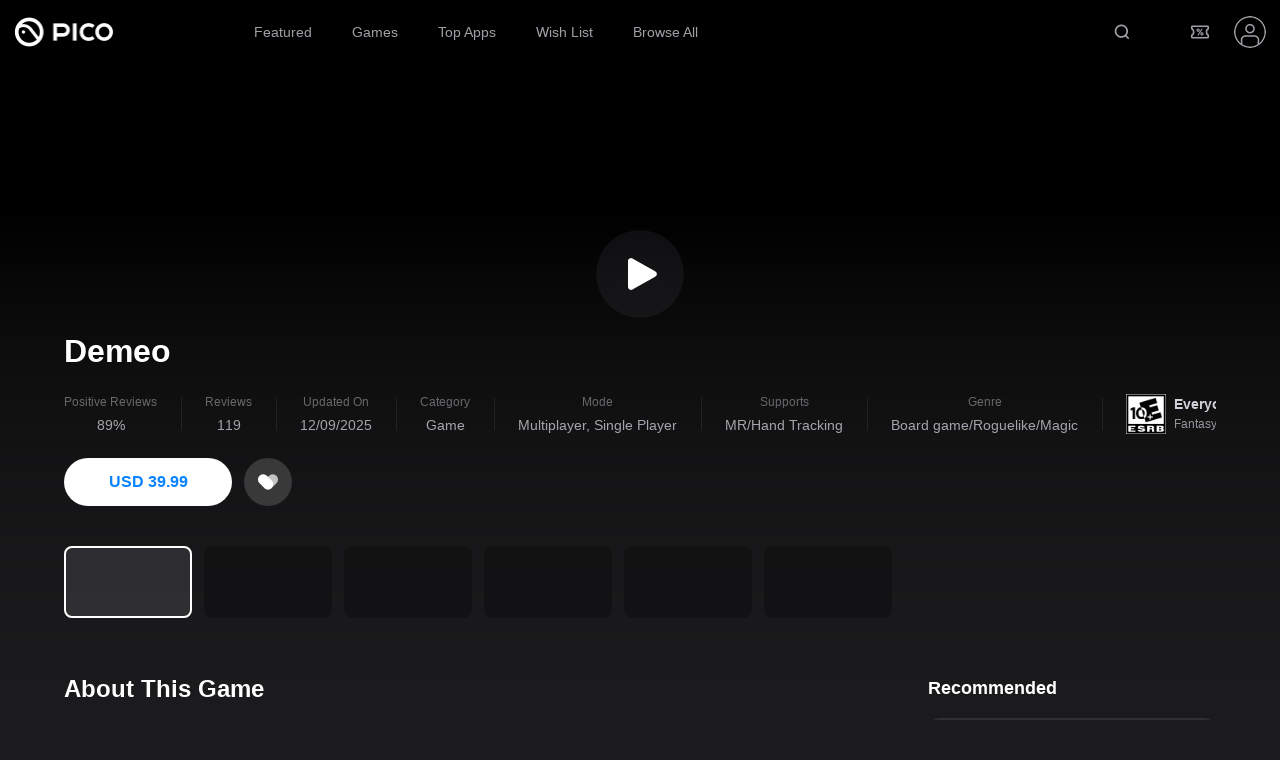

--- FILE ---
content_type: text/html; charset=UTF-8
request_url: https://store-global.picoxr.com/global/detail/1/3565
body_size: 75179
content:
<!DOCTYPE html><html><head><script nonce="c68c85598f9afb41a2ca9930923e390c-argus">window.gfdatav1={"env":"prod","envName":"prod","runtime":"node","ver":"1.0.0.818","canary":0,"idc":"myb","region":"apsinf","vdc":"myb","vregion":"Asia-SouthEastBD","extra":{"canaryType":null}}</script><script type="application/json" id="__MODERN_SERVER_DATA__">{"router":{"baseUrl":"/","params":{}}}</script><meta charset="utf-8"><meta name="viewport" content="width=device-width,initial-scale=1,shrink-to-fit=no,viewport-fit=cover,minimum-scale=1,maximum-scale=1,user-scalable=no"><meta http-equiv="x-ua-compatible" content="ie=edge"><meta name="renderer" content="webkit"><meta name="layoutmode" content="standard"><meta name="imagemode" content="force"><meta name="wap-font-scale" content="no"><meta name="format-detection" content="telephone=no"><title data-react-helmet="true">PICO Store - Demeo</title><link rel="icon" href="//lf16-statics.picovr.com/obj/pico-fe-us/pico/vr_store_fe/web_store/pico.svg" type="image/svg+xml"><link href="//lf16-statics.picovr.com/obj/pico-fe-us/pico/vr_store_fe/web_store/static/css/lib-arco.94a4ee9c.css" rel="stylesheet"><link href="//lf16-statics.picovr.com/obj/pico-fe-us/pico/vr_store_fe/web_store/static/css/71.fa6cb38b.css" rel="stylesheet"><link href="//lf16-statics.picovr.com/obj/pico-fe-us/pico/vr_store_fe/web_store/static/css/main.2fa620a8.css" rel="stylesheet"><link preconnect="https://appstore-us.picoxr.com"><script defer="defer" nonce="c68c85598f9afb41a2ca9930923e390c-argus">/*! For license information please see builder-runtime.0e8a1c98.js.LICENSE.txt */
!function(e,t){"object"==typeof module&&"object"==typeof module.exports?t():"function"==typeof define&&define.amd?define([],t):(e="undefined"!=typeof globalThis?globalThis:e||self)&&t()}(this,(function(){"use strict";var e=!0,t=function(e){return e&&e.Math==Math&&e},o=t("object"==typeof globalThis&&globalThis)||t("object"==typeof window&&window)||t("object"==typeof self&&self)||t("object"==typeof global&&global)||Function("return this")();try{!0!==(e=!!(e=String(e)).startsWith("<%=")||JSON.parse(e))&&"true"!==e||(o=new Function("\nvar _checkXSS = function (it) {\n  return it && it.Math == Math && it;\n};\nreturn _checkXSS(typeof globalThis === 'object' && globalThis) ||\n_checkXSS(typeof window === 'object' && window) ||\n_checkXSS(typeof self === 'object' && self) ||\n_checkXSS(typeof global === 'object' && global) ||\nFunction('return this')();\n")())}catch(i){console.log(i)}var a=o._xssProject||{},r=o.xssNamespace||{},n="1.2.3",c={FilterXSS:function(){function e(){var t,o;!function(e,t){if(!(e instanceof t))throw new TypeError("Cannot call a class as a function")}(this,e),o={},(t="options")in this?Object.defineProperty(this,t,{value:o,enumerable:!0,configurable:!0,writable:!0}):this[t]=o}var t;return(t=[{key:"process",value:function(e){return e}}])&&function(e,t){for(var o=0;o<t.length;o++){var a=t[o];a.enumerable=a.enumerable||!1,a.configurable=!0,"value"in a&&(a.writable=!0),Object.defineProperty(e,a.key,a)}}(e.prototype,t),e}(),version:n,webpackPluginVersion:"3.4.3",reportOnly:!1,filterXSS:function(e){return console.warn("\u6b64\u65b9\u5f0f\u5df2\u5f03\u7528"),e},_filterXSS:function(e){return console.warn("\u6b64\u65b9\u5f0f\u5df2\u5f03\u7528"),e},filterUrl:function(e){return console.warn("\u6b64\u65b9\u5f0f\u5df2\u5f03\u7528"),e},BlackConfig:{mode:"black",whiteList:{},blackConfig:{blackList:{a:[],meta:[],iframe:[],input:[],vmlframe:[]},blackTags:[],blackAttrs:[],blackAttrRegExps:[],filterList:{param:[],video:[],form:[]},filterAttrs:[]},collect:null,initCollect:function(){},removeCollect:function(){},onIgnoreTag:function(){}},Config:{collect:{},initCollect:function(){console.warn("\u6b64\u65b9\u5f0f\u5df2\u5f03\u7528")},removeCollect:function(){},onIgnoreTagAttr:function(){},onIgnoreTag:function(){},whiteList:{a:[],canvas:[],abbr:[],address:[],area:[],article:[],aside:[],audio:[],b:[],bdi:[],bdo:[],big:[],blockquote:[],br:[],caption:[],center:[],cite:[],code:[],col:[],colgroup:[],dd:[],del:[],details:[],div:[],dl:[],dt:[],em:[],font:[],footer:[],h1:[],h2:[],h3:[],h4:[],h5:[],h6:[],header:[],hr:[],i:[],img:[],ins:[],li:[],mark:[],nav:[],ol:[],p:[],pre:[],s:[],section:[],small:[],span:[],sub:[],sup:[],delete:[],form:[],strong:[],mask:[],table:[],tbody:[],td:[],tfoot:[],th:[],thead:[],tr:[],tt:[],u:[],ul:[],wbr:[],video:[],svg:[],path:[],rect:[],g:[]},mergeWhiteList:function(){},setWhiteList:function(){}},project:a,setProjectName:function(e){a[e]=this,o._xssProjectName=e}};r[""]=c,o.xssNamespace=r,o.Math&&!o.Math.xssNamespace&&(o.Math.xssNamespace=r),a[n]=c,o.globalThis=o,o.getFilterXss=function(){return console.warn("\u6b64\u65b9\u5f0f\u5df2\u5f03\u7528"),void 0!==this._xssProjectName?this._xssProject[this._xssProjectName]:c},o.xss=c,o.isSafeUrl=function(){return console.warn("\u6b64\u65b9\u5f0f\u5df2\u5f03\u7528"),!0},o.isSafeDomain=function(){return console.warn("\u6b64\u65b9\u5f0f\u5df2\u5f03\u7528"),!0},o.isSafeProtocol=function(){return console.warn("\u6b64\u65b9\u5f0f\u5df2\u5f03\u7528"),!0},o._xssProject=a,o._xssProjectName&&(a[o._xssProjectName]=c)})),(()=>{"use strict";var e,t,o,a,r,n={},c={};function i(e){var t=c[e];if(void 0!==t)return t.exports;var o=c[e]={id:e,loaded:!1,exports:{}};return n[e].call(o.exports,o,o.exports,i),o.loaded=!0,o.exports}i.m=n,e=[],i.O=(t,o,a,r)=>{if(!o){var n=1/0;for(s=0;s<e.length;s++){for(var[o,a,r]=e[s],c=!0,f=0;f<o.length;f++)(!1&r||n>=r)&&Object.keys(i.O).every((e=>i.O[e](o[f])))?o.splice(f--,1):(c=!1,r<n&&(n=r));if(c){e.splice(s--,1);var d=a();void 0!==d&&(t=d)}}return t}r=r||0;for(var s=e.length;s>0&&e[s-1][2]>r;s--)e[s]=e[s-1];e[s]=[o,a,r]},i.n=e=>{var t=e&&e.__esModule?()=>e.default:()=>e;return i.d(t,{a:t}),t},o=Object.getPrototypeOf?e=>Object.getPrototypeOf(e):e=>e.__proto__,i.t=function(e,a){if(1&a&&(e=this(e)),8&a)return e;if("object"==typeof e&&e){if(4&a&&e.__esModule)return e;if(16&a&&"function"==typeof e.then)return e}var r=Object.create(null);i.r(r);var n={};t=t||[null,o({}),o([]),o(o)];for(var c=2&a&&e;"object"==typeof c&&!~t.indexOf(c);c=o(c))Object.getOwnPropertyNames(c).forEach((t=>n[t]=()=>e[t]));return n.default=()=>e,i.d(r,n),r},i.d=(e,t)=>{for(var o in t)i.o(t,o)&&!i.o(e,o)&&Object.defineProperty(e,o,{enumerable:!0,get:t[o]})},i.f={},i.e=e=>Promise.all(Object.keys(i.f).reduce(((t,o)=>(i.f[o](e,t),t)),[])),i.u=e=>"static/js/async/"+({32:"(region$)/m/me/cdkey/page",1784:"(region$)/m/home/page",2258:"(region$)/pay-loading/page",2802:"(region$)/search.(type$)/page",3068:"(region$)/coupon.(promotionId).(condition$)/page",3187:"(region$)/m/detail.(type).(id)/page",3307:"(region$)/tab$/(type$)/(id$)/(sId$)/page",4076:"(region$)/section.(id)/page",5011:"(region$)/detail.(type).(id)/page",5161:"$",6493:"(region$)/m/layout",6765:"(region$)/search.(type$)/layout"}[e]||e)+"."+{24:"937c2410",32:"9546e263",115:"7fcf11ba",203:"96a86745",263:"928ab849",289:"cb4b81af",320:"db52b7f6",346:"48f3a6a2",396:"2a4145d4",442:"e2f97a53",563:"4fb4b9b0",574:"8d81105d",885:"09307646",899:"e99f9a8e",919:"b24c98f4",948:"d489aa00",959:"48ab51e8",1035:"5317c890",1042:"3fc780ab",1108:"2f124ff6",1130:"feca025d",1570:"c0ca382f",1645:"f73545ed",1784:"ae7382d9",1802:"977613c3",1949:"5870c5e7",2029:"2df034bd",2210:"a8d6604a",2258:"e3c380ff",2597:"2dfbabf5",2605:"1c5430e0",2670:"583a9ac3",2727:"89122359",2802:"5042e6bf",2822:"56abadd5",2868:"022881a1",2877:"56277af8",2898:"d7a621a6",2911:"7435b399",2970:"d7947bc5",2990:"18de1cac",3068:"069afdc3",3135:"23843fc8",3172:"b2a1a87e",3187:"b4a523e4",3258:"5d2edc5f",3290:"adbee605",3307:"c8497bc8",3427:"9c1747f1",3453:"89482099",3528:"d5b5e3d8",3574:"11d19ea9",3766:"d6c9ac67",3962:"27de5ddc",4030:"7b617024",4076:"65b6171e",4146:"2b7868e1",4167:"77441777",4175:"8dfbe91b",4234:"1a661367",4259:"435e5f05",4289:"6b5b9690",4380:"a55b7f45",4381:"337744c5",4456:"a9d4da7a",4461:"b3201e7c",4476:"d36ec373",4706:"1b1a4353",4799:"8c0b6bf8",4865:"7147c6a9",4946:"11b6c5a2",4974:"875a470a",4979:"97bb5c06",5e3:"c7ebdde0",5011:"acdc2920",5032:"78357956",5041:"329a0753",5160:"b4d878eb",5161:"faee7c9c",5201:"28f31df1",5297:"e357f1fc",5305:"f0a5fb9c",5363:"97950519",5387:"97a59728",5440:"c1f895c1",5449:"c52ab9d1",5555:"371ec478",5652:"095b0ec6",5750:"48b4db69",5794:"510e0987",5860:"f374fd71",5874:"dc301f50",6138:"1b364355",6187:"1d098d44",6408:"cb02792c",6424:"9f1513d5",6493:"c325cedf",6581:"8bcbb75b",6664:"559c75bf",6669:"5cb6e0df",6725:"74217a5b",6765:"b4fe45b0",6893:"d88ba21f",6966:"446e635a",7003:"019b723c",7099:"7a56a051",7113:"77374411",7122:"bf3aaafb",7161:"06cf8f30",7365:"7bd68aaa",7405:"cd3ca9f0",7437:"57a0d4e8",7495:"95c764fb",7555:"69504b32",7587:"151021c6",7597:"cbe5fa4e",7659:"883f3302",7736:"4d0666a4",7762:"01546add",7765:"8392796a",7836:"01e617fc",7856:"1cb1ebea",7872:"a3750c9c",7965:"f1420699",8108:"009aa8ec",8132:"b1f08a1c",8136:"ee6c4765",8332:"469a7e74",8547:"ffe2c321",8659:"c7bebcd8",8710:"0d9f646e",8772:"96b2431f",8814:"de8cdbe6",8949:"ba1dbd89",9024:"78354cd0",9109:"dc2ce446",9135:"0af17e3d",9248:"b9e5e790",9279:"bd78bc6a",9335:"8261748f",9383:"315016e3",9542:"048877db",9611:"5eb33cd7",9764:"894db934",9770:"9bb720f8",9830:"7308da7c",9859:"7d552c47",9930:"f555f344",9945:"2140bbe7"}[e]+".js",i.miniCssF=e=>"static/css/async/"+({32:"(region$)/m/me/cdkey/page",1784:"(region$)/m/home/page",2258:"(region$)/pay-loading/page",2802:"(region$)/search.(type$)/page",3068:"(region$)/coupon.(promotionId).(condition$)/page",3187:"(region$)/m/detail.(type).(id)/page",3307:"(region$)/tab$/(type$)/(id$)/(sId$)/page",4076:"(region$)/section.(id)/page",5011:"(region$)/detail.(type).(id)/page",6493:"(region$)/m/layout",6765:"(region$)/search.(type$)/layout"}[e]||e)+"."+{32:"36575e82",115:"1f249df2",1784:"87598cf3",2258:"ebdfe930",2802:"ac3159a0",3068:"9da2c760",3187:"d915434e",3307:"d7e6b4cd",4076:"e837afea",5011:"205b82f2",6493:"2c9cb595",6765:"fde0844d",7161:"34fdcec5",8959:"1bfcd816"}[e]+".css",i.g=function(){if("object"==typeof globalThis)return globalThis;try{return this||new Function("return this")()}catch(e){if("object"==typeof window)return window}}(),i.o=(e,t)=>Object.prototype.hasOwnProperty.call(e,t),a={},r="web_store:",i.l=(e,t,o,n)=>{if(a[e])a[e].push(t);else{var c,f;if(void 0!==o)for(var d=document.getElementsByTagName("script"),s=0;s<d.length;s++){var l=d[s];if(l.getAttribute("src")==e||l.getAttribute("data-webpack")==r+o){c=l;break}}c||(f=!0,(c=document.createElement("script")).charset="utf-8",c.timeout=120,i.nc&&c.setAttribute("nonce",i.nc),c.setAttribute("data-webpack",r+o),c.src=e),a[e]=[t];var b=(t,o)=>{c.onerror=c.onload=null,clearTimeout(u);var r=a[e];if(delete a[e],c.parentNode&&c.parentNode.removeChild(c),r&&r.forEach((e=>e(o))),t)return t(o)},u=setTimeout(b.bind(null,void 0,{type:"timeout",target:c}),12e4);c.onerror=b.bind(null,c.onerror),c.onload=b.bind(null,c.onload),f&&document.head.appendChild(c)}},i.r=e=>{"undefined"!=typeof Symbol&&Symbol.toStringTag&&Object.defineProperty(e,Symbol.toStringTag,{value:"Module"}),Object.defineProperty(e,"__esModule",{value:!0})},i.nmd=e=>(e.paths=[],e.children||(e.children=[]),e),i.p="//lf16-statics.picovr.com/obj/pico-fe-us/pico/vr_store_fe/web_store/",(()=>{if("undefined"!=typeof document){var e={9691:0};i.f.miniCss=(t,o)=>{e[t]?o.push(e[t]):0!==e[t]&&{32:1,115:1,1784:1,2258:1,2802:1,3068:1,3187:1,3307:1,4076:1,5011:1,6493:1,6765:1,7161:1,8959:1}[t]&&o.push(e[t]=(e=>new Promise(((t,o)=>{var a=i.miniCssF(e),r=i.p+a;if(((e,t)=>{for(var o=document.getElementsByTagName("link"),a=0;a<o.length;a++){var r=(c=o[a]).getAttribute("data-href")||c.getAttribute("href");if("stylesheet"===c.rel&&(r===e||r===t))return c}var n=document.getElementsByTagName("style");for(a=0;a<n.length;a++){var c;if((r=(c=n[a]).getAttribute("data-href"))===e||r===t)return c}})(a,r))return t();((e,t,o,a,r)=>{var n=document.createElement("link");n.rel="stylesheet",n.type="text/css",i.nc&&(n.nonce=i.nc),n.onerror=n.onload=o=>{if(n.onerror=n.onload=null,"load"===o.type)a();else{var c=o&&o.type,i=o&&o.target&&o.target.href||t,f=new Error("Loading CSS chunk "+e+" failed.\n("+c+": "+i+")");f.name="ChunkLoadError",f.code="CSS_CHUNK_LOAD_FAILED",f.type=c,f.request=i,n.parentNode&&n.parentNode.removeChild(n),r(f)}},n.href=t,document.head.appendChild(n)})(e,r,0,t,o)})))(t).then((()=>{e[t]=0}),(o=>{throw delete e[t],o})))}}})(),(()=>{var e={9691:0};i.f.j=(t,o)=>{var a=i.o(e,t)?e[t]:void 0;if(0!==a)if(a)o.push(a[2]);else if(/^(8959|9691)$/.test(t))e[t]=0;else{var r=new Promise(((o,r)=>a=e[t]=[o,r]));o.push(a[2]=r);var n=i.p+i.u(t),c=new Error;i.l(n,(o=>{if(i.o(e,t)&&(0!==(a=e[t])&&(e[t]=void 0),a)){var r=o&&("load"===o.type?"missing":o.type),n=o&&o.target&&o.target.src;c.message="Loading chunk "+t+" failed.\n("+r+": "+n+")",c.name="ChunkLoadError",c.type=r,c.request=n,a[1](c)}}),"chunk-"+t,t)}},i.O.j=t=>0===e[t];var t=(t,o)=>{var a,r,[n,c,f]=o,d=0;if(n.some((t=>0!==e[t]))){for(a in c)i.o(c,a)&&(i.m[a]=c[a]);if(f)var s=f(i)}for(t&&t(o);d<n.length;d++)r=n[d],i.o(e,r)&&e[r]&&e[r][0](),e[r]=0;return i.O(s)},o=self.__LOADABLE_LOADED_CHUNKS__=self.__LOADABLE_LOADED_CHUNKS__||[];o.forEach(t.bind(null,0)),o.push=t.bind(null,o.push.bind(o))})(),i.nc=void 0})()</script><script nonce="c68c85598f9afb41a2ca9930923e390c-argus">
            ;(function(){
              window._MODERNJS_ROUTE_MANIFEST = {"routeAssets":{"main":{"chunkIds":[9691,3378,7594,9740,1801,98,7107,71,8792],"assets":["static/css/lib-arco.94a4ee9c.css","static/js/lib-arco.a2ee797a.js","static/js/lib-react.32049adc.js","static/js/lib-polyfill.295d77d2.js","static/js/lib-axios.1de0d9c4.js","static/js/lib-router.fbdd697d.js","static/js/argus-builder-strategy.4cd7594c.js","static/css/71.fa6cb38b.css","static/js/71.1a762f5d.js","static/css/main.2fa620a8.css","static/js/main.fe18cbfe.js"],"referenceCssAssets":["static/css/lib-arco.94a4ee9c.css","static/css/71.fa6cb38b.css","static/css/main.2fa620a8.css"]},"$":{"chunkIds":[5161],"assets":["static/js/async/$.faee7c9c.js"],"referenceCssAssets":[]},"(region$)/coupon.(promotionId).(condition$)/page":{"chunkIds":[4476,1130,7161,3068],"assets":["static/js/async/4476.d36ec373.js","static/js/async/1130.feca025d.js","static/css/async/7161.34fdcec5.css","static/js/async/7161.06cf8f30.js","static/css/async/(region$)/coupon.(promotionId).(condition$)/page.9da2c760.css","static/js/async/(region$)/coupon.(promotionId).(condition$)/page.069afdc3.js"],"referenceCssAssets":["static/css/async/7161.34fdcec5.css","static/css/async/(region$)/coupon.(promotionId).(condition$)/page.9da2c760.css"]},"(region$)/detail.(type).(id)/page":{"chunkIds":[3378,4476,115,396,1130,7161,3135,8959,5011],"assets":["static/css/lib-arco.94a4ee9c.css","static/js/lib-arco.a2ee797a.js","static/js/async/4476.d36ec373.js","static/css/async/115.1f249df2.css","static/js/async/115.7fcf11ba.js","static/js/async/396.2a4145d4.js","static/js/async/1130.feca025d.js","static/css/async/7161.34fdcec5.css","static/js/async/7161.06cf8f30.js","static/js/async/3135.23843fc8.js","static/css/async/8959.1bfcd816.css","static/css/async/(region$)/detail.(type).(id)/page.205b82f2.css","static/js/async/(region$)/detail.(type).(id)/page.acdc2920.js"],"referenceCssAssets":["static/css/lib-arco.94a4ee9c.css","static/css/async/115.1f249df2.css","static/css/async/7161.34fdcec5.css","static/css/async/8959.1bfcd816.css","static/css/async/(region$)/detail.(type).(id)/page.205b82f2.css"]},"(region$)/m/detail.(type).(id)/page":{"chunkIds":[3378,115,6424,1130,7659,3135,3187],"assets":["static/css/lib-arco.94a4ee9c.css","static/js/lib-arco.a2ee797a.js","static/css/async/115.1f249df2.css","static/js/async/115.7fcf11ba.js","static/js/async/6424.9f1513d5.js","static/js/async/1130.feca025d.js","static/js/async/7659.883f3302.js","static/js/async/3135.23843fc8.js","static/css/async/(region$)/m/detail.(type).(id)/page.d915434e.css","static/js/async/(region$)/m/detail.(type).(id)/page.b4a523e4.js"],"referenceCssAssets":["static/css/lib-arco.94a4ee9c.css","static/css/async/115.1f249df2.css","static/css/async/(region$)/m/detail.(type).(id)/page.d915434e.css"]},"(region$)/m/home/page":{"chunkIds":[7659,1784],"assets":["static/js/async/7659.883f3302.js","static/css/async/(region$)/m/home/page.87598cf3.css","static/js/async/(region$)/m/home/page.ae7382d9.js"],"referenceCssAssets":["static/css/async/(region$)/m/home/page.87598cf3.css"]},"(region$)/m/me/cdkey/page":{"chunkIds":[3378,6424,7659,32],"assets":["static/css/lib-arco.94a4ee9c.css","static/js/lib-arco.a2ee797a.js","static/js/async/6424.9f1513d5.js","static/js/async/7659.883f3302.js","static/css/async/(region$)/m/me/cdkey/page.36575e82.css","static/js/async/(region$)/m/me/cdkey/page.9546e263.js"],"referenceCssAssets":["static/css/lib-arco.94a4ee9c.css","static/css/async/(region$)/m/me/cdkey/page.36575e82.css"]},"(region$)/m/layout":{"chunkIds":[3378,6493],"assets":["static/css/lib-arco.94a4ee9c.css","static/js/lib-arco.a2ee797a.js","static/css/async/(region$)/m/layout.2c9cb595.css","static/js/async/(region$)/m/layout.c325cedf.js"],"referenceCssAssets":["static/css/lib-arco.94a4ee9c.css","static/css/async/(region$)/m/layout.2c9cb595.css"]},"(region$)/pay-loading/page":{"chunkIds":[4476,2258],"assets":["static/js/async/4476.d36ec373.js","static/css/async/(region$)/pay-loading/page.ebdfe930.css","static/js/async/(region$)/pay-loading/page.e3c380ff.js"],"referenceCssAssets":["static/css/async/(region$)/pay-loading/page.ebdfe930.css"]},"(region$)/search.(type$)/page":{"chunkIds":[4476,7965,1130,7161,2802],"assets":["static/js/async/4476.d36ec373.js","static/js/async/7965.f1420699.js","static/js/async/1130.feca025d.js","static/css/async/7161.34fdcec5.css","static/js/async/7161.06cf8f30.js","static/css/async/(region$)/search.(type$)/page.ac3159a0.css","static/js/async/(region$)/search.(type$)/page.5042e6bf.js"],"referenceCssAssets":["static/css/async/7161.34fdcec5.css","static/css/async/(region$)/search.(type$)/page.ac3159a0.css"]},"(region$)/search.(type$)/layout":{"chunkIds":[6765],"assets":["static/css/async/(region$)/search.(type$)/layout.fde0844d.css","static/js/async/(region$)/search.(type$)/layout.b4fe45b0.js"],"referenceCssAssets":["static/css/async/(region$)/search.(type$)/layout.fde0844d.css"]},"(region$)/section.(id)/page":{"chunkIds":[4476,346,1130,7161,4076],"assets":["static/js/async/4476.d36ec373.js","static/js/async/346.48f3a6a2.js","static/js/async/1130.feca025d.js","static/css/async/7161.34fdcec5.css","static/js/async/7161.06cf8f30.js","static/css/async/(region$)/section.(id)/page.e837afea.css","static/js/async/(region$)/section.(id)/page.65b6171e.js"],"referenceCssAssets":["static/css/async/7161.34fdcec5.css","static/css/async/(region$)/section.(id)/page.e837afea.css"]},"(region$)/tab$/(type$)/(id$)/(sId$)/page":{"chunkIds":[3378,4476,115,1130,7161,8959,3307],"assets":["static/css/lib-arco.94a4ee9c.css","static/js/lib-arco.a2ee797a.js","static/js/async/4476.d36ec373.js","static/css/async/115.1f249df2.css","static/js/async/115.7fcf11ba.js","static/js/async/1130.feca025d.js","static/css/async/7161.34fdcec5.css","static/js/async/7161.06cf8f30.js","static/css/async/8959.1bfcd816.css","static/css/async/(region$)/tab$/(type$)/(id$)/(sId$)/page.d7e6b4cd.css","static/js/async/(region$)/tab$/(type$)/(id$)/(sId$)/page.c8497bc8.js"],"referenceCssAssets":["static/css/lib-arco.94a4ee9c.css","static/css/async/115.1f249df2.css","static/css/async/7161.34fdcec5.css","static/css/async/8959.1bfcd816.css","static/css/async/(region$)/tab$/(type$)/(id$)/(sId$)/page.d7e6b4cd.css"]}}};
            })();
          </script><script defer="defer" src="//lf16-statics.picovr.com/obj/pico-fe-us/pico/vr_store_fe/web_store/static/js/lib-arco.a2ee797a.js" nonce="c68c85598f9afb41a2ca9930923e390c-argus"></script><script defer="defer" src="//lf16-statics.picovr.com/obj/pico-fe-us/pico/vr_store_fe/web_store/static/js/lib-react.32049adc.js" nonce="c68c85598f9afb41a2ca9930923e390c-argus"></script><script defer="defer" src="//lf16-statics.picovr.com/obj/pico-fe-us/pico/vr_store_fe/web_store/static/js/lib-polyfill.295d77d2.js" nonce="c68c85598f9afb41a2ca9930923e390c-argus"></script><script defer="defer" src="//lf16-statics.picovr.com/obj/pico-fe-us/pico/vr_store_fe/web_store/static/js/lib-axios.1de0d9c4.js" nonce="c68c85598f9afb41a2ca9930923e390c-argus"></script><script defer="defer" src="//lf16-statics.picovr.com/obj/pico-fe-us/pico/vr_store_fe/web_store/static/js/lib-router.fbdd697d.js" nonce="c68c85598f9afb41a2ca9930923e390c-argus"></script><script defer="defer" src="//lf16-statics.picovr.com/obj/pico-fe-us/pico/vr_store_fe/web_store/static/js/argus-builder-strategy.4cd7594c.js" nonce="c68c85598f9afb41a2ca9930923e390c-argus"></script><script defer="defer" src="//lf16-statics.picovr.com/obj/pico-fe-us/pico/vr_store_fe/web_store/static/js/71.1a762f5d.js" nonce="c68c85598f9afb41a2ca9930923e390c-argus"></script><script defer="defer" src="//lf16-statics.picovr.com/obj/pico-fe-us/pico/vr_store_fe/web_store/static/js/main.fe18cbfe.js" nonce="c68c85598f9afb41a2ca9930923e390c-argus"></script><link href="//lf16-statics.picovr.com/obj/pico-fe-us/pico/vr_store_fe/web_store/static/css/async/115.1f249df2.css" rel="stylesheet" /><link href="//lf16-statics.picovr.com/obj/pico-fe-us/pico/vr_store_fe/web_store/static/css/async/7161.34fdcec5.css" rel="stylesheet" /><link href="//lf16-statics.picovr.com/obj/pico-fe-us/pico/vr_store_fe/web_store/static/css/async/8959.1bfcd816.css" rel="stylesheet" /><link href="//lf16-statics.picovr.com/obj/pico-fe-us/pico/vr_store_fe/web_store/static/css/async/(region$)/detail.(type).(id)/page.205b82f2.css" rel="stylesheet" />  <link data-react-helmet="true" rel="canonical" href="https://store-global.picoxr.com/global"/><link data-react-helmet="true" rel="alternate" hrefLang="cn" href="https://store-global.picoxr.com/cn"/><link data-react-helmet="true" rel="alternate" hrefLang="fr" href="https://store-global.picoxr.com/fr"/><link data-react-helmet="true" rel="alternate" hrefLang="de" href="https://store-global.picoxr.com/de"/><link data-react-helmet="true" rel="alternate" hrefLang="it" href="https://store-global.picoxr.com/it"/><link data-react-helmet="true" rel="alternate" hrefLang="jp" href="https://store-global.picoxr.com/jp"/><link data-react-helmet="true" rel="alternate" hrefLang="kr" href="https://store-global.picoxr.com/kr"/><link data-react-helmet="true" rel="alternate" hrefLang="gb" href="https://store-global.picoxr.com/gb"/><link data-react-helmet="true" rel="alternate" hrefLang="es" href="https://store-global.picoxr.com/es"/><link data-react-helmet="true" rel="alternate" hrefLang="th" href="https://store-global.picoxr.com/th"/><link data-react-helmet="true" rel="alternate" hrefLang="global" href="https://store-global.picoxr.com/global"/>
  <meta data-react-helmet="true" content="RPG fans, it’s time to unite… in virtual reality. Do you have the mettle to survive a monster-infested dungeon crawler that immerses players in the classic fantasy RPG genre like never before?" name="description"/><meta data-react-helmet="true" content="Demeo,PICO Store,PICO VR,PICO" name="keywords"/><meta data-react-helmet="true" name="google-site-verification" content="88LoqB1bguAZcz6QzHm8_OVqxUJ7-2k07g-7OWZZ4To"/>
</head><body><div id="root"><div id="header" class="header-wrapper-RWKzW1 normal-nHtysz"><img class="logo-WVHG9C" src="[data-uri]" alt=""/><div class="deviceSelectorBox-DolZ48"></div><div class="headerGrow-iHw7b1"><div class="nav-list-InaxLU"><div class="list-track-RP1o2Z"><div class="list-content-Rk04xD"><a class="item-bJLkTs" href="/global/tab/2/6">Featured</a><a class="item-bJLkTs" href="/global/tab/2/69">Games</a><a class="item-bJLkTs" href="/global/tab/3/27">Top Apps</a><a class="item-bJLkTs" href="/global/tab/5/38/507">Wish List</a><a class="item-bJLkTs" href="/global/tab/1/9/51">Browse All</a></div></div></div><div class="actionBox-lRuURN"><div class="space-np4ILh"></div><div class="flexDivider1-S4TVf_"></div><div class="menu-group-REsJvW"><span class="headerIconWrapper-TOoS2b"><svg xmlns="http://www.w3.org/2000/svg" width="20" height="20" fill="none" viewBox="0 0 20 20"><path fill="#EBEBF5" fill-opacity="0.68" fill-rule="evenodd" d="M2.61 5.011c-.009.166-.01.397-.01.79v.429a4.738 4.738 0 0 1 1.865 3.771c0 1.54-.733 2.906-1.865 3.772v.427c0 .392.001.624.01.79.166.01.398.01.79.01h13.2c.392 0 .624 0 .79-.01.009-.166.01-.398.01-.79v-.495A4.738 4.738 0 0 1 15.622 10c0-1.5.696-2.835 1.778-3.703V5.8c0-.392-.001-.623-.01-.789a15.65 15.65 0 0 0-.79-.01H3.4c-.392 0-.624 0-.79.01Zm-1.447-.792C1 4.54 1 4.96 1 5.8v1.172c0 .094.056.18.14.222a3.146 3.146 0 0 1 0 5.614.252.252 0 0 0-.14.223v1.17c0 .84 0 1.26.163 1.58a1.5 1.5 0 0 0 .656.656c.32.163.74.163 1.581.163h13.2c.84 0 1.26 0 1.581-.163a1.5 1.5 0 0 0 .655-.656c.164-.32.164-.74.164-1.58v-1.216a.252.252 0 0 0-.134-.219 3.145 3.145 0 0 1 0-5.53.252.252 0 0 0 .134-.219V5.8c0-.84 0-1.26-.163-1.58a1.5 1.5 0 0 0-.656-.656c-.32-.164-.74-.164-1.581-.164H3.4c-.84 0-1.26 0-1.581.164a1.5 1.5 0 0 0-.656.655Z" clip-rule="evenodd"></path><path fill="#EBEBF5" fill-opacity="0.68" d="M8.164 9.83c-.448 0-.832-.16-1.152-.48a1.567 1.567 0 0 1-.47-1.153c0-.454.156-.838.47-1.152.32-.32.704-.48 1.152-.48.448 0 .832.16 1.152.48.32.32.48.704.48 1.152 0 .448-.16.832-.48 1.152-.32.32-.704.48-1.152.48Zm-.855 3.57 4.263-6.72h1.248L8.548 13.4H7.309Zm.855-4.646c.16 0 .294-.054.403-.163a.536.536 0 0 0 .163-.394.536.536 0 0 0-.163-.393.548.548 0 0 0-.403-.164.536.536 0 0 0-.394.164.536.536 0 0 0-.163.393c0 .154.054.285.163.394.109.109.24.163.394.163Zm3.792 4.762c-.448 0-.832-.16-1.152-.48a1.567 1.567 0 0 1-.47-1.152c0-.455.156-.839.47-1.152.32-.32.704-.48 1.152-.48.448 0 .832.16 1.152.48.32.32.48.704.48 1.152 0 .448-.16.832-.48 1.152-.32.32-.704.48-1.152.48Zm0-1.076c.16 0 .294-.054.403-.163a.536.536 0 0 0 .163-.393.536.536 0 0 0-.163-.394.548.548 0 0 0-.403-.163.536.536 0 0 0-.394.163.536.536 0 0 0-.163.394c0 .153.054.284.163.393.109.109.24.163.394.163Z"></path></svg></span></div><div class="flexDivider2-oaUDII"></div><div class="box_login-KAJEsz"><div style="width:32px;height:32px;font-size:16px;background-color:transparent" class="arco-avatar arco-avatar-circle"><span class="arco-avatar-image"><img src="[data-uri]"/></span></div></div></div></div></div><div class="detail-MzaFCz"><div class="detail-bg-SqcC4U"><div class="big-play-icon-sga7HB"><svg xmlns="http://www.w3.org/2000/svg" width="48" height="48" fill="none" viewBox="0 0 24 24"><path fill="#fff" d="M18.676 13.307a1.5 1.5 0 0 0 0-2.614L7.236 4.257A1.5 1.5 0 0 0 5 5.565v12.87a1.5 1.5 0 0 0 2.235 1.308l11.44-6.436Z"></path></svg></div><div class="video-box-NgUwlI show-QXhh5D show-mask-FOaJjq" style="border-radius:0px"><div class="empty-TUs5iq" style="padding-right:100%;padding-bottom:56.25%"></div><div id="detailMediaVideo_v103beg5000cd4rthufog65ml1fr00d0" class="video-FrUT6b"></div></div><div class="image-box-LfpKrL hide-YDXM1h" style="border-radius:0px" data-state="loading"><div class="empty-lfddhW" style="padding-right:100%;padding-bottom:56.25%"></div><img class="loading-mt7YY0" src="[data-uri]" width="72"/></div><div class="image-box-LfpKrL hide-YDXM1h" style="border-radius:0px" data-state="loading"><div class="empty-lfddhW" style="padding-right:100%;padding-bottom:56.25%"></div><img class="loading-mt7YY0" src="[data-uri]" width="72"/></div><div class="image-box-LfpKrL hide-YDXM1h" style="border-radius:0px" data-state="loading"><div class="empty-lfddhW" style="padding-right:100%;padding-bottom:56.25%"></div><img class="loading-mt7YY0" src="[data-uri]" width="72"/></div><div class="image-box-LfpKrL hide-YDXM1h" style="border-radius:0px" data-state="loading"><div class="empty-lfddhW" style="padding-right:100%;padding-bottom:56.25%"></div><img class="loading-mt7YY0" src="[data-uri]" width="72"/></div><div class="image-box-LfpKrL hide-YDXM1h" style="border-radius:0px" data-state="loading"><div class="empty-lfddhW" style="padding-right:100%;padding-bottom:56.25%"></div><img class="loading-mt7YY0" src="[data-uri]" width="72"/></div></div><div class="detail-main-content-HvKabV"><div class="cur-app-content-gjgtzg"><span class="name-Yv9TNd">Demeo</span><div class="tips-list-XQunVm"><div class="tip-item-Zdtwri"><span>Positive Reviews</span><span>89%</span></div><div class="tip-item-Zdtwri"><span>Reviews</span><span>119</span></div><div class="tip-item-Zdtwri"><span>Updated On</span><span>12/09/2025</span></div><div class="tip-item-Zdtwri"><span>Category</span><span>Game</span></div><div class="tip-item-Zdtwri"><span>Mode</span><span>Multiplayer, Single Player</span></div><div class="tip-item-Zdtwri"><span>Supports</span><span>MR/Hand Tracking</span></div><div class="tip-item-Zdtwri"><span>Genre</span><span>Board game/Roguelike/Magic</span></div><div class="tip-item-Zdtwri"><div class="irac-box-K42Bf9"><img src="https://p16-pico-va.ibyteimg.com/tos-maliva-i-6avu9lmvsz-us/ESRB_E10_102.png~tplv-6avu9lmvsz-png.png" class="irac-icon-x9FE0o"/><div><div class="irac-name-y3jWZv">Everyone 10+</div><div class="irac-desc-box-IFrfdG"><div class="irac-desc-u9VBHm">Fantasy Violence</div></div></div></div></div></div><div class="false btn-group-PCWm45"><div><div class="button-box-fAxOAF buy-btn-Tws6Oo ui-default-_g7_HF" style="width:168px;height:48px;min-width:10px;border-radius:60px"><div class="price-box-gk94Mg"><div class="top-EbHAeB"><span class="text-_ihaK4">USD 39.99</span></div></div></div></div><div class="button-box-fAxOAF btn-E01XZU undefined ui-light-D1fhN2" style="width:48px;height:48px;min-width:10px;border-radius:24px"><svg xmlns="http://www.w3.org/2000/svg" width="24" height="24" fill="none" viewBox="0 0 24 24"><g fill="#fff" clip-path="url(#love_svg__a)"><path d="M3.538 13.264a5.25 5.25 0 1 1 7.424-7.424l4.725 4.725a5.25 5.25 0 0 1-7.425 7.424l-4.724-4.725Z"></path><path fill-opacity="0.7" d="M13.038 5.838a5.25 5.25 0 1 1 7.424 7.425l-4.724 4.725a5.25 5.25 0 0 1-7.425-7.425l4.725-4.725Z"></path></g><defs><clipPath id="love_svg__a"><path fill="#fff" d="M0 0h24v24H0z"></path></clipPath></defs></svg></div></div></div><div class="scroll-track-crop-sE9eIW media-scroll-track-A5UkSD"><div class="scroll-track-container-Tr95nR"><div><div class="list-scroll-box-A6b_Yh"><div class="media-item-Y3jmTW active-l1kSqp"><div class="image-box-LfpKrL" style="border-radius:8px" data-state="loading"><div class="empty-lfddhW" style="padding-right:100%;padding-bottom:56.25%"></div></div></div><div class="media-item-Y3jmTW false"><div class="image-box-LfpKrL" style="border-radius:8px" data-state="loading"><div class="empty-lfddhW" style="padding-right:100%;padding-bottom:56.25%"></div></div></div><div class="media-item-Y3jmTW false"><div class="image-box-LfpKrL" style="border-radius:8px" data-state="loading"><div class="empty-lfddhW" style="padding-right:100%;padding-bottom:56.25%"></div></div></div><div class="media-item-Y3jmTW false"><div class="image-box-LfpKrL" style="border-radius:8px" data-state="loading"><div class="empty-lfddhW" style="padding-right:100%;padding-bottom:56.25%"></div></div></div><div class="media-item-Y3jmTW false"><div class="image-box-LfpKrL" style="border-radius:8px" data-state="loading"><div class="empty-lfddhW" style="padding-right:100%;padding-bottom:56.25%"></div></div></div><div class="media-item-Y3jmTW false"><div class="image-box-LfpKrL" style="border-radius:8px" data-state="loading"><div class="empty-lfddhW" style="padding-right:100%;padding-bottom:56.25%"></div></div></div></div></div></div></div><div class="content-Nc7dE6"><div class="left-K_69iz"><div class="detail-content-Z_hiq5"><div class="module-title-J_K8ty">About This Game</div><div class="module-content-KF7NED"><div class="text-over-flow-ZhJhIb brief-y6NHMI"><div class="content-F6eSdd expand-3-eh7xVw" style="--mb:-24px"><span>RPG fans, it’s time to unite… in virtual reality! 

A dark force has taken over the underworld in the RPG dungeon crawler, Demeo, and it’s a world you’re not likely to survive alone. Terrors and treasure await as you and your friends brave the corrupted catacombs of Demeo together. Choose your champions wisely in this cooperative game, for once you have ventured below you must conquer the nether floors or perish in the attempt. The ultimate outcome depends on your choices, and whether the dice are rolled in your favor…</span></div></div></div><div class="module-title-J_K8ty">Information</div><div class="module-content-KF7NED"><div class="tips-list-s6MiGo"><div class="tip-item-RE1Ztu"><span>Motion Sickness:</span><span>Reported by very few users</span></div><div class="tip-item-RE1Ztu"><span>Refund Policy</span><span><a href="https://lf-stone-iot-va.dlpicoxr.com/obj/ies-hotsoon-draft-sg/pico_store/f3ad6060-3433-4680-ba6d-d45a3befcf4a_en.html" target="_blank" rel="noreferrer"><div class="text-link-zhwk9y">PICO Refund Policy</div></a></span></div><div class="tip-item-RE1Ztu"><span>Space Required</span><span>3.4G</span></div><div class="tip-item-RE1Ztu"><span>Version</span><span><span>1.41.40445-release<!-- --> (12/09/2025)</span></span></div><div class="tip-item-RE1Ztu"><span>Developer</span><span><a href="https://www.resolutiongames.com/demeo" target="_blank" rel="noreferrer"><div class="text-link-zhwk9y">Resolution Games</div></a></span></div><div class="tip-item-RE1Ztu"><span>Contact Developer</span><span><span class="copyableText">petternygren@gmail.com</span></span></div><div class="tip-item-RE1Ztu"><span>Publisher</span><span>Resolution Games</span></div><div class="tip-item-RE1Ztu"><span>Developer Terms of Service</span><span><a href="https://www.resolutiongames.com/terms-of-use" target="_blank" rel="noreferrer"><div class="text-link-zhwk9y">Terms of Service</div></a></span></div><div class="tip-item-RE1Ztu"><span>Developer Privacy Policy</span><span><a href="https://www.resolutiongames.com/privacy" target="_blank" rel="noreferrer"><div class="text-link-zhwk9y">Privacy Policy</div></a></span></div><div class="tip-item-RE1Ztu"><span>Permissions</span><span>Storage, Microphone</span></div><div class="tip-item-RE1Ztu"><span>Languages</span><span>Korean, French, German, Japanese, English, Simplified Chinese, Traditional Chinese, Spanish</span></div><div class="tip-item-RE1Ztu"><span>Supported Player Modes</span><span>Room Scale, Standing, Sitting</span></div><div class="tip-item-RE1Ztu"><span>Supported Platforms</span><span>PICO Neo3 Link, PICO Neo3 Pro, PICO Neo3 Eye, PICO 4, PICO 4E, PICO 4 Pro, PICO 4 Ultra</span></div><div class="tip-item-RE1Ztu"><span>Supported Controllers</span><span>6-DOF Controller</span></div><div class="tip-item-RE1Ztu"><span>Category</span><span>Game</span></div></div></div><div class="module-content-KF7NED"><div class="comment-title-NLG3Iy"><span>Reviews</span></div><div class="distribution-box-YpL59k"><div class="score-tag-box-X_mK3E" style="width:120px;height:120px"><div class="img-bg-box-RZM7c6" style="width:120px;height:120px;transform:scale(1);transform-origin:left top;pointer-events:none;background-image:url([data-uri])"><div class="default-two-row-tUT_nx"><div class="box-rerOZM"><div class="top-GhYWHm">89%</div><div class="bottom-DALQ7B">positive</div></div></div></div></div><div class="progress-box-vNGPq7"><div class="progress-item-AH2maZ"><div class="star-box-E2AtBp"><div class="arco-rate arco-rate-readonly rate-GCqSfb"><div class="arco-rate-inner"><div class="arco-rate-character arco-rate-character-full"><div class="arco-rate-character-left" role="radio" aria-checked="true" aria-setsize="5" aria-posinset="0.5"><svg xmlns="http://www.w3.org/2000/svg" width="12" height="12" fill="none" viewBox="0 0 12 12"><path fill="currentcolor" d="m6 9.496-2.498 1.38a.5.5 0 0 1-.735-.517l.483-2.964-2.07-2.122a.5.5 0 0 1 .282-.843L4.3 3.996l1.247-2.657a.5.5 0 0 1 .906 0L7.7 3.996l2.838.434a.5.5 0 0 1 .282.843L8.75 7.395l.483 2.964a.5.5 0 0 1-.735.518L6 9.496Z"></path></svg></div><div class="arco-rate-character-right" role="radio" aria-checked="true" aria-setsize="5" aria-posinset="1"><svg xmlns="http://www.w3.org/2000/svg" width="12" height="12" fill="none" viewBox="0 0 12 12"><path fill="currentcolor" d="m6 9.496-2.498 1.38a.5.5 0 0 1-.735-.517l.483-2.964-2.07-2.122a.5.5 0 0 1 .282-.843L4.3 3.996l1.247-2.657a.5.5 0 0 1 .906 0L7.7 3.996l2.838.434a.5.5 0 0 1 .282.843L8.75 7.395l.483 2.964a.5.5 0 0 1-.735.518L6 9.496Z"></path></svg></div></div><div class="arco-rate-character arco-rate-character-full"><div class="arco-rate-character-left" role="radio" aria-checked="true" aria-setsize="5" aria-posinset="1.5"><svg xmlns="http://www.w3.org/2000/svg" width="12" height="12" fill="none" viewBox="0 0 12 12"><path fill="currentcolor" d="m6 9.496-2.498 1.38a.5.5 0 0 1-.735-.517l.483-2.964-2.07-2.122a.5.5 0 0 1 .282-.843L4.3 3.996l1.247-2.657a.5.5 0 0 1 .906 0L7.7 3.996l2.838.434a.5.5 0 0 1 .282.843L8.75 7.395l.483 2.964a.5.5 0 0 1-.735.518L6 9.496Z"></path></svg></div><div class="arco-rate-character-right" role="radio" aria-checked="true" aria-setsize="5" aria-posinset="2"><svg xmlns="http://www.w3.org/2000/svg" width="12" height="12" fill="none" viewBox="0 0 12 12"><path fill="currentcolor" d="m6 9.496-2.498 1.38a.5.5 0 0 1-.735-.517l.483-2.964-2.07-2.122a.5.5 0 0 1 .282-.843L4.3 3.996l1.247-2.657a.5.5 0 0 1 .906 0L7.7 3.996l2.838.434a.5.5 0 0 1 .282.843L8.75 7.395l.483 2.964a.5.5 0 0 1-.735.518L6 9.496Z"></path></svg></div></div><div class="arco-rate-character arco-rate-character-full"><div class="arco-rate-character-left" role="radio" aria-checked="true" aria-setsize="5" aria-posinset="2.5"><svg xmlns="http://www.w3.org/2000/svg" width="12" height="12" fill="none" viewBox="0 0 12 12"><path fill="currentcolor" d="m6 9.496-2.498 1.38a.5.5 0 0 1-.735-.517l.483-2.964-2.07-2.122a.5.5 0 0 1 .282-.843L4.3 3.996l1.247-2.657a.5.5 0 0 1 .906 0L7.7 3.996l2.838.434a.5.5 0 0 1 .282.843L8.75 7.395l.483 2.964a.5.5 0 0 1-.735.518L6 9.496Z"></path></svg></div><div class="arco-rate-character-right" role="radio" aria-checked="true" aria-setsize="5" aria-posinset="3"><svg xmlns="http://www.w3.org/2000/svg" width="12" height="12" fill="none" viewBox="0 0 12 12"><path fill="currentcolor" d="m6 9.496-2.498 1.38a.5.5 0 0 1-.735-.517l.483-2.964-2.07-2.122a.5.5 0 0 1 .282-.843L4.3 3.996l1.247-2.657a.5.5 0 0 1 .906 0L7.7 3.996l2.838.434a.5.5 0 0 1 .282.843L8.75 7.395l.483 2.964a.5.5 0 0 1-.735.518L6 9.496Z"></path></svg></div></div><div class="arco-rate-character arco-rate-character-full"><div class="arco-rate-character-left" role="radio" aria-checked="true" aria-setsize="5" aria-posinset="3.5"><svg xmlns="http://www.w3.org/2000/svg" width="12" height="12" fill="none" viewBox="0 0 12 12"><path fill="currentcolor" d="m6 9.496-2.498 1.38a.5.5 0 0 1-.735-.517l.483-2.964-2.07-2.122a.5.5 0 0 1 .282-.843L4.3 3.996l1.247-2.657a.5.5 0 0 1 .906 0L7.7 3.996l2.838.434a.5.5 0 0 1 .282.843L8.75 7.395l.483 2.964a.5.5 0 0 1-.735.518L6 9.496Z"></path></svg></div><div class="arco-rate-character-right" role="radio" aria-checked="true" aria-setsize="5" aria-posinset="4"><svg xmlns="http://www.w3.org/2000/svg" width="12" height="12" fill="none" viewBox="0 0 12 12"><path fill="currentcolor" d="m6 9.496-2.498 1.38a.5.5 0 0 1-.735-.517l.483-2.964-2.07-2.122a.5.5 0 0 1 .282-.843L4.3 3.996l1.247-2.657a.5.5 0 0 1 .906 0L7.7 3.996l2.838.434a.5.5 0 0 1 .282.843L8.75 7.395l.483 2.964a.5.5 0 0 1-.735.518L6 9.496Z"></path></svg></div></div><div class="arco-rate-character arco-rate-character-full"><div class="arco-rate-character-left" role="radio" aria-checked="true" aria-setsize="5" aria-posinset="4.5"><svg xmlns="http://www.w3.org/2000/svg" width="12" height="12" fill="none" viewBox="0 0 12 12"><path fill="currentcolor" d="m6 9.496-2.498 1.38a.5.5 0 0 1-.735-.517l.483-2.964-2.07-2.122a.5.5 0 0 1 .282-.843L4.3 3.996l1.247-2.657a.5.5 0 0 1 .906 0L7.7 3.996l2.838.434a.5.5 0 0 1 .282.843L8.75 7.395l.483 2.964a.5.5 0 0 1-.735.518L6 9.496Z"></path></svg></div><div class="arco-rate-character-right" role="radio" aria-checked="true" aria-setsize="5" aria-posinset="5"><svg xmlns="http://www.w3.org/2000/svg" width="12" height="12" fill="none" viewBox="0 0 12 12"><path fill="currentcolor" d="m6 9.496-2.498 1.38a.5.5 0 0 1-.735-.517l.483-2.964-2.07-2.122a.5.5 0 0 1 .282-.843L4.3 3.996l1.247-2.657a.5.5 0 0 1 .906 0L7.7 3.996l2.838.434a.5.5 0 0 1 .282.843L8.75 7.395l.483 2.964a.5.5 0 0 1-.735.518L6 9.496Z"></path></svg></div></div></div></div></div><div class="arco-progress arco-progress-line arco-progress-default" style="width:100%"><div class="arco-progress-line-wrapper"><div class="arco-progress-line-outer" role="progressbar" aria-valuemin="0" aria-valuemax="100" aria-valuenow="77" style="height:4px;background-color:rgba(116, 116, 128, 0.18)"><div class="arco-progress-line-inner" style="width:77%;background-color:rgba(235, 235, 245, 0.68)"></div></div><div class="arco-progress-line-text arco-progress-line-text-with-icon">77%</div></div></div></div><div class="progress-item-AH2maZ"><div class="star-box-E2AtBp"><div class="arco-rate arco-rate-readonly rate-GCqSfb"><div class="arco-rate-inner"><div class="arco-rate-character arco-rate-character-full"><div class="arco-rate-character-left" role="radio" aria-checked="true" aria-setsize="4" aria-posinset="0.5"><svg xmlns="http://www.w3.org/2000/svg" width="12" height="12" fill="none" viewBox="0 0 12 12"><path fill="currentcolor" d="m6 9.496-2.498 1.38a.5.5 0 0 1-.735-.517l.483-2.964-2.07-2.122a.5.5 0 0 1 .282-.843L4.3 3.996l1.247-2.657a.5.5 0 0 1 .906 0L7.7 3.996l2.838.434a.5.5 0 0 1 .282.843L8.75 7.395l.483 2.964a.5.5 0 0 1-.735.518L6 9.496Z"></path></svg></div><div class="arco-rate-character-right" role="radio" aria-checked="true" aria-setsize="4" aria-posinset="1"><svg xmlns="http://www.w3.org/2000/svg" width="12" height="12" fill="none" viewBox="0 0 12 12"><path fill="currentcolor" d="m6 9.496-2.498 1.38a.5.5 0 0 1-.735-.517l.483-2.964-2.07-2.122a.5.5 0 0 1 .282-.843L4.3 3.996l1.247-2.657a.5.5 0 0 1 .906 0L7.7 3.996l2.838.434a.5.5 0 0 1 .282.843L8.75 7.395l.483 2.964a.5.5 0 0 1-.735.518L6 9.496Z"></path></svg></div></div><div class="arco-rate-character arco-rate-character-full"><div class="arco-rate-character-left" role="radio" aria-checked="true" aria-setsize="4" aria-posinset="1.5"><svg xmlns="http://www.w3.org/2000/svg" width="12" height="12" fill="none" viewBox="0 0 12 12"><path fill="currentcolor" d="m6 9.496-2.498 1.38a.5.5 0 0 1-.735-.517l.483-2.964-2.07-2.122a.5.5 0 0 1 .282-.843L4.3 3.996l1.247-2.657a.5.5 0 0 1 .906 0L7.7 3.996l2.838.434a.5.5 0 0 1 .282.843L8.75 7.395l.483 2.964a.5.5 0 0 1-.735.518L6 9.496Z"></path></svg></div><div class="arco-rate-character-right" role="radio" aria-checked="true" aria-setsize="4" aria-posinset="2"><svg xmlns="http://www.w3.org/2000/svg" width="12" height="12" fill="none" viewBox="0 0 12 12"><path fill="currentcolor" d="m6 9.496-2.498 1.38a.5.5 0 0 1-.735-.517l.483-2.964-2.07-2.122a.5.5 0 0 1 .282-.843L4.3 3.996l1.247-2.657a.5.5 0 0 1 .906 0L7.7 3.996l2.838.434a.5.5 0 0 1 .282.843L8.75 7.395l.483 2.964a.5.5 0 0 1-.735.518L6 9.496Z"></path></svg></div></div><div class="arco-rate-character arco-rate-character-full"><div class="arco-rate-character-left" role="radio" aria-checked="true" aria-setsize="4" aria-posinset="2.5"><svg xmlns="http://www.w3.org/2000/svg" width="12" height="12" fill="none" viewBox="0 0 12 12"><path fill="currentcolor" d="m6 9.496-2.498 1.38a.5.5 0 0 1-.735-.517l.483-2.964-2.07-2.122a.5.5 0 0 1 .282-.843L4.3 3.996l1.247-2.657a.5.5 0 0 1 .906 0L7.7 3.996l2.838.434a.5.5 0 0 1 .282.843L8.75 7.395l.483 2.964a.5.5 0 0 1-.735.518L6 9.496Z"></path></svg></div><div class="arco-rate-character-right" role="radio" aria-checked="true" aria-setsize="4" aria-posinset="3"><svg xmlns="http://www.w3.org/2000/svg" width="12" height="12" fill="none" viewBox="0 0 12 12"><path fill="currentcolor" d="m6 9.496-2.498 1.38a.5.5 0 0 1-.735-.517l.483-2.964-2.07-2.122a.5.5 0 0 1 .282-.843L4.3 3.996l1.247-2.657a.5.5 0 0 1 .906 0L7.7 3.996l2.838.434a.5.5 0 0 1 .282.843L8.75 7.395l.483 2.964a.5.5 0 0 1-.735.518L6 9.496Z"></path></svg></div></div><div class="arco-rate-character arco-rate-character-full"><div class="arco-rate-character-left" role="radio" aria-checked="true" aria-setsize="4" aria-posinset="3.5"><svg xmlns="http://www.w3.org/2000/svg" width="12" height="12" fill="none" viewBox="0 0 12 12"><path fill="currentcolor" d="m6 9.496-2.498 1.38a.5.5 0 0 1-.735-.517l.483-2.964-2.07-2.122a.5.5 0 0 1 .282-.843L4.3 3.996l1.247-2.657a.5.5 0 0 1 .906 0L7.7 3.996l2.838.434a.5.5 0 0 1 .282.843L8.75 7.395l.483 2.964a.5.5 0 0 1-.735.518L6 9.496Z"></path></svg></div><div class="arco-rate-character-right" role="radio" aria-checked="true" aria-setsize="4" aria-posinset="4"><svg xmlns="http://www.w3.org/2000/svg" width="12" height="12" fill="none" viewBox="0 0 12 12"><path fill="currentcolor" d="m6 9.496-2.498 1.38a.5.5 0 0 1-.735-.517l.483-2.964-2.07-2.122a.5.5 0 0 1 .282-.843L4.3 3.996l1.247-2.657a.5.5 0 0 1 .906 0L7.7 3.996l2.838.434a.5.5 0 0 1 .282.843L8.75 7.395l.483 2.964a.5.5 0 0 1-.735.518L6 9.496Z"></path></svg></div></div></div></div></div><div class="arco-progress arco-progress-line arco-progress-default" style="width:100%"><div class="arco-progress-line-wrapper"><div class="arco-progress-line-outer" role="progressbar" aria-valuemin="0" aria-valuemax="100" aria-valuenow="11" style="height:4px;background-color:rgba(116, 116, 128, 0.18)"><div class="arco-progress-line-inner" style="width:11%;background-color:rgba(235, 235, 245, 0.68)"></div></div><div class="arco-progress-line-text arco-progress-line-text-with-icon">11%</div></div></div></div><div class="progress-item-AH2maZ"><div class="star-box-E2AtBp"><div class="arco-rate arco-rate-readonly rate-GCqSfb"><div class="arco-rate-inner"><div class="arco-rate-character arco-rate-character-full"><div class="arco-rate-character-left" role="radio" aria-checked="true" aria-setsize="3" aria-posinset="0.5"><svg xmlns="http://www.w3.org/2000/svg" width="12" height="12" fill="none" viewBox="0 0 12 12"><path fill="currentcolor" d="m6 9.496-2.498 1.38a.5.5 0 0 1-.735-.517l.483-2.964-2.07-2.122a.5.5 0 0 1 .282-.843L4.3 3.996l1.247-2.657a.5.5 0 0 1 .906 0L7.7 3.996l2.838.434a.5.5 0 0 1 .282.843L8.75 7.395l.483 2.964a.5.5 0 0 1-.735.518L6 9.496Z"></path></svg></div><div class="arco-rate-character-right" role="radio" aria-checked="true" aria-setsize="3" aria-posinset="1"><svg xmlns="http://www.w3.org/2000/svg" width="12" height="12" fill="none" viewBox="0 0 12 12"><path fill="currentcolor" d="m6 9.496-2.498 1.38a.5.5 0 0 1-.735-.517l.483-2.964-2.07-2.122a.5.5 0 0 1 .282-.843L4.3 3.996l1.247-2.657a.5.5 0 0 1 .906 0L7.7 3.996l2.838.434a.5.5 0 0 1 .282.843L8.75 7.395l.483 2.964a.5.5 0 0 1-.735.518L6 9.496Z"></path></svg></div></div><div class="arco-rate-character arco-rate-character-full"><div class="arco-rate-character-left" role="radio" aria-checked="true" aria-setsize="3" aria-posinset="1.5"><svg xmlns="http://www.w3.org/2000/svg" width="12" height="12" fill="none" viewBox="0 0 12 12"><path fill="currentcolor" d="m6 9.496-2.498 1.38a.5.5 0 0 1-.735-.517l.483-2.964-2.07-2.122a.5.5 0 0 1 .282-.843L4.3 3.996l1.247-2.657a.5.5 0 0 1 .906 0L7.7 3.996l2.838.434a.5.5 0 0 1 .282.843L8.75 7.395l.483 2.964a.5.5 0 0 1-.735.518L6 9.496Z"></path></svg></div><div class="arco-rate-character-right" role="radio" aria-checked="true" aria-setsize="3" aria-posinset="2"><svg xmlns="http://www.w3.org/2000/svg" width="12" height="12" fill="none" viewBox="0 0 12 12"><path fill="currentcolor" d="m6 9.496-2.498 1.38a.5.5 0 0 1-.735-.517l.483-2.964-2.07-2.122a.5.5 0 0 1 .282-.843L4.3 3.996l1.247-2.657a.5.5 0 0 1 .906 0L7.7 3.996l2.838.434a.5.5 0 0 1 .282.843L8.75 7.395l.483 2.964a.5.5 0 0 1-.735.518L6 9.496Z"></path></svg></div></div><div class="arco-rate-character arco-rate-character-full"><div class="arco-rate-character-left" role="radio" aria-checked="true" aria-setsize="3" aria-posinset="2.5"><svg xmlns="http://www.w3.org/2000/svg" width="12" height="12" fill="none" viewBox="0 0 12 12"><path fill="currentcolor" d="m6 9.496-2.498 1.38a.5.5 0 0 1-.735-.517l.483-2.964-2.07-2.122a.5.5 0 0 1 .282-.843L4.3 3.996l1.247-2.657a.5.5 0 0 1 .906 0L7.7 3.996l2.838.434a.5.5 0 0 1 .282.843L8.75 7.395l.483 2.964a.5.5 0 0 1-.735.518L6 9.496Z"></path></svg></div><div class="arco-rate-character-right" role="radio" aria-checked="true" aria-setsize="3" aria-posinset="3"><svg xmlns="http://www.w3.org/2000/svg" width="12" height="12" fill="none" viewBox="0 0 12 12"><path fill="currentcolor" d="m6 9.496-2.498 1.38a.5.5 0 0 1-.735-.517l.483-2.964-2.07-2.122a.5.5 0 0 1 .282-.843L4.3 3.996l1.247-2.657a.5.5 0 0 1 .906 0L7.7 3.996l2.838.434a.5.5 0 0 1 .282.843L8.75 7.395l.483 2.964a.5.5 0 0 1-.735.518L6 9.496Z"></path></svg></div></div></div></div></div><div class="arco-progress arco-progress-line arco-progress-default" style="width:100%"><div class="arco-progress-line-wrapper"><div class="arco-progress-line-outer" role="progressbar" aria-valuemin="0" aria-valuemax="100" aria-valuenow="2" style="height:4px;background-color:rgba(116, 116, 128, 0.18)"><div class="arco-progress-line-inner" style="width:2%;background-color:rgba(235, 235, 245, 0.68)"></div></div><div class="arco-progress-line-text arco-progress-line-text-with-icon">2%</div></div></div></div><div class="progress-item-AH2maZ"><div class="star-box-E2AtBp"><div class="arco-rate arco-rate-readonly rate-GCqSfb"><div class="arco-rate-inner"><div class="arco-rate-character arco-rate-character-full"><div class="arco-rate-character-left" role="radio" aria-checked="true" aria-setsize="2" aria-posinset="0.5"><svg xmlns="http://www.w3.org/2000/svg" width="12" height="12" fill="none" viewBox="0 0 12 12"><path fill="currentcolor" d="m6 9.496-2.498 1.38a.5.5 0 0 1-.735-.517l.483-2.964-2.07-2.122a.5.5 0 0 1 .282-.843L4.3 3.996l1.247-2.657a.5.5 0 0 1 .906 0L7.7 3.996l2.838.434a.5.5 0 0 1 .282.843L8.75 7.395l.483 2.964a.5.5 0 0 1-.735.518L6 9.496Z"></path></svg></div><div class="arco-rate-character-right" role="radio" aria-checked="true" aria-setsize="2" aria-posinset="1"><svg xmlns="http://www.w3.org/2000/svg" width="12" height="12" fill="none" viewBox="0 0 12 12"><path fill="currentcolor" d="m6 9.496-2.498 1.38a.5.5 0 0 1-.735-.517l.483-2.964-2.07-2.122a.5.5 0 0 1 .282-.843L4.3 3.996l1.247-2.657a.5.5 0 0 1 .906 0L7.7 3.996l2.838.434a.5.5 0 0 1 .282.843L8.75 7.395l.483 2.964a.5.5 0 0 1-.735.518L6 9.496Z"></path></svg></div></div><div class="arco-rate-character arco-rate-character-full"><div class="arco-rate-character-left" role="radio" aria-checked="true" aria-setsize="2" aria-posinset="1.5"><svg xmlns="http://www.w3.org/2000/svg" width="12" height="12" fill="none" viewBox="0 0 12 12"><path fill="currentcolor" d="m6 9.496-2.498 1.38a.5.5 0 0 1-.735-.517l.483-2.964-2.07-2.122a.5.5 0 0 1 .282-.843L4.3 3.996l1.247-2.657a.5.5 0 0 1 .906 0L7.7 3.996l2.838.434a.5.5 0 0 1 .282.843L8.75 7.395l.483 2.964a.5.5 0 0 1-.735.518L6 9.496Z"></path></svg></div><div class="arco-rate-character-right" role="radio" aria-checked="true" aria-setsize="2" aria-posinset="2"><svg xmlns="http://www.w3.org/2000/svg" width="12" height="12" fill="none" viewBox="0 0 12 12"><path fill="currentcolor" d="m6 9.496-2.498 1.38a.5.5 0 0 1-.735-.517l.483-2.964-2.07-2.122a.5.5 0 0 1 .282-.843L4.3 3.996l1.247-2.657a.5.5 0 0 1 .906 0L7.7 3.996l2.838.434a.5.5 0 0 1 .282.843L8.75 7.395l.483 2.964a.5.5 0 0 1-.735.518L6 9.496Z"></path></svg></div></div></div></div></div><div class="arco-progress arco-progress-line arco-progress-default" style="width:100%"><div class="arco-progress-line-wrapper"><div class="arco-progress-line-outer" role="progressbar" aria-valuemin="0" aria-valuemax="100" aria-valuenow="1" style="height:4px;background-color:rgba(116, 116, 128, 0.18)"><div class="arco-progress-line-inner" style="width:1%;background-color:rgba(235, 235, 245, 0.68)"></div></div><div class="arco-progress-line-text arco-progress-line-text-with-icon">1%</div></div></div></div><div class="progress-item-AH2maZ"><div class="star-box-E2AtBp"><div class="arco-rate arco-rate-readonly rate-GCqSfb"><div class="arco-rate-inner"><div class="arco-rate-character arco-rate-character-full"><div class="arco-rate-character-left" role="radio" aria-checked="true" aria-setsize="1" aria-posinset="0.5"><svg xmlns="http://www.w3.org/2000/svg" width="12" height="12" fill="none" viewBox="0 0 12 12"><path fill="currentcolor" d="m6 9.496-2.498 1.38a.5.5 0 0 1-.735-.517l.483-2.964-2.07-2.122a.5.5 0 0 1 .282-.843L4.3 3.996l1.247-2.657a.5.5 0 0 1 .906 0L7.7 3.996l2.838.434a.5.5 0 0 1 .282.843L8.75 7.395l.483 2.964a.5.5 0 0 1-.735.518L6 9.496Z"></path></svg></div><div class="arco-rate-character-right" role="radio" aria-checked="true" aria-setsize="1" aria-posinset="1"><svg xmlns="http://www.w3.org/2000/svg" width="12" height="12" fill="none" viewBox="0 0 12 12"><path fill="currentcolor" d="m6 9.496-2.498 1.38a.5.5 0 0 1-.735-.517l.483-2.964-2.07-2.122a.5.5 0 0 1 .282-.843L4.3 3.996l1.247-2.657a.5.5 0 0 1 .906 0L7.7 3.996l2.838.434a.5.5 0 0 1 .282.843L8.75 7.395l.483 2.964a.5.5 0 0 1-.735.518L6 9.496Z"></path></svg></div></div></div></div></div><div class="arco-progress arco-progress-line arco-progress-default" style="width:100%"><div class="arco-progress-line-wrapper"><div class="arco-progress-line-outer" role="progressbar" aria-valuemin="0" aria-valuemax="100" aria-valuenow="9" style="height:4px;background-color:rgba(116, 116, 128, 0.18)"><div class="arco-progress-line-inner" style="width:9%;background-color:rgba(235, 235, 245, 0.68)"></div></div><div class="arco-progress-line-text arco-progress-line-text-with-icon">9%</div></div></div></div></div></div><div class="all-comment-box-f5Lh9I"><div class="comment-empty-fdLk_T"></div></div></div></div></div><div class="right-ByKumB"><div class="recomment-list-hZh0Rn"><div class="title-odiIvO">Recommended</div><div class="list-HP6gFp"><div class="global-goods-item-class goods-item-box-r0YcUL item-rBC1fO"><div class="goods-item-cover-box-CyxVTK"><a href="/global/detail/1/1966" target="_blank"><div class="image-box-LfpKrL cover-image-W7nIrq" style="border-radius:12px" data-state="loading"><div class="empty-lfddhW" style="padding-right:100%;padding-bottom:56.25%"></div></div></a></div><div class="goods-message-fRCKXd"><a href="/global/detail/1/1966" target="_blank"><div class="goods-message-normal-l5S_Bo"><div class="title-s7xOOU"><span class="title-name-XnKvHm">Tsuro - The Game of The Path</span></div><span class="genres-c5qxRR">Board game · Chinese style</span><div class="goods-message-normal-price-LxknQb"><span class="price-HXaRl5">USD 9.99</span><span class="purchase-button-caption-RwGOdU"><span></span></span></div></div></a></div></div><div class="global-goods-item-class goods-item-box-r0YcUL item-rBC1fO"><div class="goods-item-cover-box-CyxVTK"><a href="/global/detail/1/7176473949377871933" target="_blank"><div class="image-box-LfpKrL cover-image-W7nIrq" style="border-radius:12px" data-state="loading"><div class="empty-lfddhW" style="padding-right:100%;padding-bottom:56.25%"></div></div></a></div><div class="goods-message-fRCKXd"><a href="/global/detail/1/7176473949377871933" target="_blank"><div class="goods-message-normal-l5S_Bo"><div class="title-s7xOOU"><span class="title-name-XnKvHm">League of Tabletop Games</span></div><span class="genres-c5qxRR">Board game · Cartoon</span><div class="goods-message-normal-price-LxknQb"><span class="price-HXaRl5">USD 16.99</span><span class="purchase-button-caption-RwGOdU"><span></span></span></div></div></a></div></div><div class="global-goods-item-class goods-item-box-r0YcUL item-rBC1fO"><div class="goods-item-cover-box-CyxVTK"><a href="/global/detail/1/7158621931225432064" target="_blank"><div class="image-box-LfpKrL cover-image-W7nIrq" style="border-radius:12px" data-state="loading"><div class="empty-lfddhW" style="padding-right:100%;padding-bottom:56.25%"></div></div></a></div><div class="goods-message-fRCKXd"><a href="/global/detail/1/7158621931225432064" target="_blank"><div class="goods-message-normal-l5S_Bo"><div class="title-s7xOOU"><span class="title-name-XnKvHm">Chess: Multiverse Journey</span></div><span class="genres-c5qxRR">Chess &amp; cards · Board game · Science fiction</span><div class="goods-message-normal-price-LxknQb"><span class="free-tag-IqL7vQ"><span>Get</span></span><span class="purchase-button-caption-RwGOdU"><span></span></span></div></div></a></div></div></div></div></div></div></div></div><div class="globalfooter-box-weJld1 undefined"><div class="globalfooter-content-wQY7Ac"><div class="globalfooter-directory-QEaloi"><div class="directory-list-XbheA8"><ul class="directory-list-item-k_nnbO"><li class="dir-title-EsZ4gi">PICO Official Website</li><li class="dir-item-xlRuTe"><a href="https://developer-global.pico-interactive.com/developer-program/?enter_from=picoweb" target="_blank"><span class="activable-white-3-S1uzJN">FOR DEVELOPERS</span></a></li><li class="dir-item-xlRuTe"><a href="https://community.picoxr.com/" target="_blank"><span class="activable-white-3-S1uzJN">PICO Community</span></a></li></ul><ul class="directory-list-item-k_nnbO"><li class="dir-title-EsZ4gi">PICO Developer Platform</li><li class="dir-item-xlRuTe"><a href="https://developer-global.pico-interactive.com/" target="_blank"><span class="activable-white-3-S1uzJN">SDK</span></a></li><li class="dir-item-xlRuTe"><a href="https://github.com/picoxr/support" target="_blank"><span class="activable-white-3-S1uzJN">GitHub</span></a></li><li class="dir-item-xlRuTe"><a href="https://developer-global.pico-interactive.com/developer-program/?enter_from=picoweb" target="_blank"><span class="activable-white-3-S1uzJN">PICO Developer Program</span></a></li></ul><ul class="directory-list-item-k_nnbO"><li class="dir-title-EsZ4gi">LEGAL &amp; SAFETY</li><li class="dir-item-xlRuTe"><a href="https://www.picoxr.com/global/legal/privacy-policy" target="_blank"><span class="activable-white-3-S1uzJN">Privacy Policy</span></a></li><li class="dir-item-xlRuTe"><a href="https://www.picoxr.com/global/legal/health-and-safety-warnings" target="_blank"><span class="activable-white-3-S1uzJN">Safety Center</span></a></li></ul></div><div class="contact-zcxEq0"><div class="follow-lJO7Qy"><a href="https://www.tiktok.com/@picoxr" target="_blank"><span style="font-size:0px;width:32px;height:32px" class="activableIcon-p97YCb activableIcon-logo-RrJKe6"><svg xmlns="http://www.w3.org/2000/svg" width="32" height="32" fill="none" viewBox="0 0 32 32" style="width:32px;height:32px" class="activableSvg-currentColor-gmNf9m"><g clip-path="url(#tiktok-raw_svg__clip0_2415_2265)"><path fill="#EBEBF5" fill-opacity="0.4" d="M15.368 13.778c-2.238-.111-3.794.71-4.667 2.465-1.31 2.631-.228 6.937 4.143 6.937 4.371 0 4.498-4.348 4.498-4.804v-5.093c.934.61 1.723.976 2.364 1.1.642.125 1.05.18 1.224.166v-2.534c-.594-.074-1.107-.214-1.54-.421-.65-.31-1.937-1.173-1.937-2.437V8.18h-2.706c-.008 6.189-.008 9.587 0 10.196.012.914-.676 2.191-2.071 2.191-1.396 0-2.084-1.276-2.084-2.1 0-.504.168-1.234.863-1.775.413-.321.985-.45 1.913-.45v-2.464Z"></path></g></svg></span></a><a href="https://www.youtube.com/channel/UCTqsLtldiUuFxur4G0K-2vA" target="_blank"><span style="font-size:0px;width:32px;height:32px" class="activableIcon-p97YCb activableIcon-logo-RrJKe6"><svg xmlns="http://www.w3.org/2000/svg" width="32" height="32" fill="none" viewBox="0 0 32 32" style="width:32px;height:32px" class="activableSvg-currentColor-gmNf9m"><g clip-path="url(#youtube-raw_svg__clip0_2415_2268)"><path fill="#EBEBF5" fill-opacity="0.4" d="M24.624 11.97a2.255 2.255 0 0 0-1.59-1.592C21.628 10 16 10 16 10s-5.629 0-7.033.376a2.252 2.252 0 0 0-1.591 1.593C7 13.375 7 16.308 7 16.308s0 2.933.376 4.337a2.256 2.256 0 0 0 1.59 1.593c1.405.378 7.034.378 7.034.378s5.629 0 7.033-.378a2.252 2.252 0 0 0 1.591-1.593C25 19.241 25 16.308 25 16.308s0-2.933-.376-4.337ZM14.212 19v-5.384l4.66 2.672L14.213 19Z"></path></g></svg></span></a><a href="https://www.linkedin.com/company/picoxr" target="_blank"><span style="font-size:0px;width:32px;height:32px" class="activableIcon-p97YCb activableIcon-logo-RrJKe6"><svg xmlns="http://www.w3.org/2000/svg" width="32" height="32" fill="none" viewBox="0 0 32 32" style="width:32px;height:32px" class="activableSvg-currentColor-gmNf9m"><g clip-path="url(#linkedin-raw_svg__clip0_2415_2271)"><path fill="#EBEBF5" fill-opacity="0.4" fill-rule="evenodd" d="M10.683 11.37C9.758 11.37 9 10.61 9 9.685 9 8.761 9.76 8 10.682 8c.923 0 1.682.76 1.682 1.685 0 .924-.759 1.685-1.681 1.685ZM22.998 22H20.1v-4.547c0-1.084-.02-2.48-1.508-2.48-1.51 0-1.74 1.181-1.74 2.401V22h-2.9V12.65h2.783v1.278h.04a3.052 3.052 0 0 1 2.745-1.511c2.938 0 3.48 1.936 3.48 4.454L22.998 22ZM9.231 22h2.902V12.65H9.23V22Z" clip-rule="evenodd"></path></g></svg></span></a><a href="https://bit.ly/46soiYG" target="_blank"><span style="font-size:0px;width:32px;height:32px" class="activableIcon-p97YCb activableIcon-logo-RrJKe6"><svg xmlns="http://www.w3.org/2000/svg" width="32" height="32" fill="none" viewBox="0 0 32 32" style="width:32px;height:32px" class="activableSvg-currentColor-gmNf9m"><g clip-path="url(#discord-raw_svg__clip0_2415_2277)"><path fill="#EBEBF5" fill-opacity="0.4" d="M18.988 18.299c-.887 0-1.62-.816-1.62-1.8 0-.984.709-1.8 1.62-1.8.912 0 1.644.804 1.62 1.8 0 .996-.708 1.8-1.62 1.8Zm-5.975 0c-.888 0-1.62-.816-1.62-1.8 0-.984.708-1.8 1.62-1.8.912 0 1.632.804 1.62 1.8 0 .996-.72 1.8-1.62 1.8Zm9.251-8.147A14.866 14.866 0 0 0 18.544 9c-.168.276-.347.66-.467.96a13.996 13.996 0 0 0-4.128 0c-.144-.324-.3-.648-.468-.96a14.42 14.42 0 0 0-3.72 1.152c-2.363 3.468-3 6.863-2.687 10.21a15.054 15.054 0 0 0 4.56 2.28c.36-.491.695-1.02.971-1.571a10.018 10.018 0 0 1-1.536-.732c.132-.096.252-.192.372-.288 2.964 1.356 6.18 1.356 9.107 0 .132.096.24.204.372.288-.492.288-.996.54-1.536.732.276.552.612 1.08.972 1.571a15.054 15.054 0 0 0 4.56-2.28c.396-3.875-.624-7.234-2.652-10.21Z"></path></g></svg></span></a><a href="https://www.instagram.com/picoxr/" target="_blank"><span style="font-size:0px;width:32px;height:32px" class="activableIcon-p97YCb activableIcon-logo-RrJKe6"><svg xmlns="http://www.w3.org/2000/svg" width="32" height="32" fill="none" viewBox="0 0 32 32" style="width:32px;height:32px" class="activableSvg-currentColor-gmNf9m"><g clip-path="url(#instagram-raw_svg__clip0_2415_2280)"><path fill="#EBEBF5" fill-opacity="0.4" fill-rule="evenodd" d="M20.924 12.407a.958.958 0 0 0 .276-.681.915.915 0 0 0-.276-.681.958.958 0 0 0-.682-.277.915.915 0 0 0-.681.277.958.958 0 0 0-.277.68.9.9 0 0 0 .277.682.958.958 0 0 0 .681.277.9.9 0 0 0 .681-.277Zm-5.962 6.036c.33.138.67.202 1.022.202.351 0 .692-.064 1.022-.202.33-.128.617-.33.862-.575a2.663 2.663 0 0 0 .777-1.884c0-.351-.064-.692-.202-1.022a2.501 2.501 0 0 0-.575-.862 2.661 2.661 0 0 0-1.884-.777c-.351 0-.692.064-1.022.202-.33.128-.617.33-.862.575a2.66 2.66 0 0 0-.777 1.884c0 .351.064.692.202 1.022.128.33.33.617.575.862.245.245.532.437.862.575Zm-.543-6.249a4.14 4.14 0 0 1 1.565-.308h.01c.544 0 1.065.095 1.566.308.5.202.947.5 1.33.884.383.383.681.83.884 1.33.202.5.308 1.023.308 1.565 0 .543-.095 1.065-.308 1.565-.203.5-.5.948-.884 1.33-.383.395-.83.682-1.33.895a4.14 4.14 0 0 1-1.565.309 3.947 3.947 0 0 1-1.565-.309c-.5-.202-.948-.5-1.33-.883a4.018 4.018 0 0 1-.895-1.331 4.143 4.143 0 0 1-.309-1.565c0-.543.096-1.065.309-1.565.202-.5.5-.947.883-1.33.384-.394.83-.682 1.331-.895Zm4.79-2.714c-.84-.043-1.096-.043-3.225-.043v.01c-2.129 0-2.384 0-3.226.043-.5.011-1 .096-1.48.277a2.528 2.528 0 0 0-1.51 1.512 4.145 4.145 0 0 0-.278 1.48c-.042.84-.042 1.096-.042 3.225 0 2.13 0 2.385.042 3.226.011.51.107 1 .277 1.48.128.35.33.649.596.915.256.266.565.468.916.596.49.18.98.277 1.49.277.841.042 1.097.042 3.226.042s2.384-.01 3.225-.053c.511-.01 1-.106 1.48-.277.351-.128.65-.33.915-.596.267-.255.469-.564.597-.915a4.38 4.38 0 0 0 .266-1.48c.053-.841.053-1.097.053-3.226s-.01-2.384-.053-3.225c0-.5-.096-1-.266-1.48-.288-.724-.788-1.235-1.523-1.512a4.19 4.19 0 0 0-1.48-.276Zm-6.514-1.427C13.546 8 13.812 8 15.984 8h.01c2.172 0 2.45.01 3.3.053.671.01 1.31.139 1.938.373a4.186 4.186 0 0 1 1.416.926c.415.404.713.883.926 1.416.234.628.362 1.267.373 1.937.053.852.053 1.129.053 3.29 0 2.16-.01 2.438-.053 3.29a6.017 6.017 0 0 1-.373 1.937c-.447 1.117-1.224 1.894-2.342 2.33a5.746 5.746 0 0 1-1.937.373c-.852.054-1.129.054-3.3.054-2.172 0-2.438-.01-3.29-.053a5.734 5.734 0 0 1-1.937-.362c-.533-.213-1-.522-1.416-.927a4.034 4.034 0 0 1-.926-1.415 5.745 5.745 0 0 1-.373-1.938C8 18.433 8 18.156 8 15.984c0-2.172.01-2.438.053-3.29.01-.67.139-1.309.373-1.937a4.006 4.006 0 0 1 .915-1.416 3.913 3.913 0 0 1 1.416-.915 5.744 5.744 0 0 1 1.938-.373Z" clip-rule="evenodd"></path></g></svg></span></a></div></div></div><div role="separator" class="arco-divider arco-divider-horizontal divider-EkmcUZ"></div><div class="globalfooter-legal-copyright-E9WgT7"><div class="copyright-VM2B33"><span>All rights reserved Copyright 2015-2021 Pico Technology Co. Ltd.</span></div><div class="space-qCuA5K"></div><div class="switch-box-a2oa2g"><div class="activable-white-3-S1uzJN language-cZBAlD"><span class="lang-code-bsJMp5">English</span><span style="font-size:0px" class="activableIcon-p97YCb"><svg xmlns="http://www.w3.org/2000/svg" width="20" height="20" fill="none" viewBox="0 0 20 20" style="width:16px;height:16px" class="activableSvg-currentColor-gmNf9m"><path fill="#EBEBF5" fill-opacity="0.24" fill-rule="evenodd" d="M3.018 10.5a7.005 7.005 0 0 0 5.098 6.244c-.914-1.338-1.538-3.62-1.61-6.244H3.019Zm0-1h3.489c.07-2.624.695-4.906 1.61-6.244a7.005 7.005 0 0 0-5.1 6.244Zm4.49 1c.053 1.898.412 3.566.933 4.756.284.649.596 1.11.892 1.396.29.282.515.348.667.348.152 0 .376-.066.667-.348.296-.286.608-.748.892-1.396.52-1.19.88-2.858.934-4.756H7.507Zm4.985-1H7.507c.054-1.898.413-3.566.934-4.756.284-.648.596-1.11.892-1.396C9.623 3.066 9.848 3 10 3c.152 0 .376.066.667.348.296.286.608.748.892 1.396.52 1.19.88 2.858.934 4.756Zm1 1c-.07 2.624-.695 4.906-1.61 6.244a7.005 7.005 0 0 0 5.1-6.244h-3.49Zm3.49-1h-3.49c-.07-2.624-.695-4.906-1.61-6.244a7.005 7.005 0 0 1 5.1 6.244ZM2 10a8 8 0 1 0 16 0 8 8 0 0 0-16 0Z" clip-rule="evenodd"></path></svg></span></div></div></div></div></div></div><script id="__LOADABLE_REQUIRED_CHUNKS__" type="application/json">[3378,4476,115,396,1130,7161,3135,5011]</script><script id="__LOADABLE_REQUIRED_CHUNKS___ext" type="application/json">{"namedChunks":["(region$)/detail.(type).(id)/page"]}</script><script nonce="c68c85598f9afb41a2ca9930923e390c-argus" defer="true" src="//lf16-statics.picovr.com/obj/pico-fe-us/pico/vr_store_fe/web_store/static/js/async/4476.d36ec373.js"></script><script nonce="c68c85598f9afb41a2ca9930923e390c-argus" defer="true" src="//lf16-statics.picovr.com/obj/pico-fe-us/pico/vr_store_fe/web_store/static/js/async/115.7fcf11ba.js"></script><script nonce="c68c85598f9afb41a2ca9930923e390c-argus" defer="true" src="//lf16-statics.picovr.com/obj/pico-fe-us/pico/vr_store_fe/web_store/static/js/async/396.2a4145d4.js"></script><script nonce="c68c85598f9afb41a2ca9930923e390c-argus" defer="true" src="//lf16-statics.picovr.com/obj/pico-fe-us/pico/vr_store_fe/web_store/static/js/async/1130.feca025d.js"></script><script nonce="c68c85598f9afb41a2ca9930923e390c-argus" defer="true" src="//lf16-statics.picovr.com/obj/pico-fe-us/pico/vr_store_fe/web_store/static/js/async/7161.06cf8f30.js"></script><script nonce="c68c85598f9afb41a2ca9930923e390c-argus" defer="true" src="//lf16-statics.picovr.com/obj/pico-fe-us/pico/vr_store_fe/web_store/static/js/async/3135.23843fc8.js"></script><script nonce="c68c85598f9afb41a2ca9930923e390c-argus" defer="true" src="//lf16-statics.picovr.com/obj/pico-fe-us/pico/vr_store_fe/web_store/static/js/async/(region$)/detail.(type).(id)/page.acdc2920.js"></script><script nonce="c68c85598f9afb41a2ca9930923e390c-argus">window._SSR_DATA = {"data":{"initialData":{"isLogin":false,"userInfo":{},"regionCode":"global","starlingCode":"en","langCode":"en","fetchConfig":{"headers":{"user-agent":"Mozilla\u002F5.0 (Macintosh; Intel Mac OS X 10_15_7) AppleWebKit\u002F537.36 (KHTML, like Gecko) Chrome\u002F131.0.0.0 Safari\u002F537.36; ClaudeBot\u002F1.0; +claudebot@anthropic.com)","x-forwarded-for":"3.145.74.81, 23.48.240.146, 23.45.206.210, 3.145.74.81","x-real-ip":"3.145.74.81","x-tt-logid":"20260116215442563B0ED5528393DEB80D"},"commonParams":{"app_language":"en"}},"navList":[{"navigation_id":6,"type":2,"icon":"https:\u002F\u002Fp16-pico-va.ibyteimg.com\u002Ftos-maliva-i-6avu9lmvsz-us\u002F46424e02b8e54ec2a7aaa28d1216992c~tplv-6avu9lmvsz-image.image","name":"Featured"},{"navigation_id":69,"type":2,"icon":"https:\u002F\u002Fp16-pico-va.ibyteimg.com\u002Ftos-maliva-i-6avu9lmvsz-us\u002Faf78b87c72ab40d1916b707af1f0243d~tplv-6avu9lmvsz-image.image","name":"Games"},{"navigation_id":27,"type":3,"icon":"https:\u002F\u002Fp16-pico-va.ibyteimg.com\u002Ftos-maliva-i-6avu9lmvsz-us\u002F5cc7c1eefa984d7ea0f3e32bd92fc8ed~tplv-6avu9lmvsz-image.image","name":"Top Apps"},{"navigation_id":38,"type":5,"icon":"https:\u002F\u002Fp16-pico-va.ibyteimg.com\u002Ftos-maliva-i-6avu9lmvsz-us\u002F10c07a5655c144f4bf67da07c8cf4871~tplv-6avu9lmvsz-image.image","name":"Wish List","section_id":507},{"navigation_id":9,"type":1,"icon":"https:\u002F\u002Fp16-pico-va.ibyteimg.com\u002Ftos-maliva-i-6avu9lmvsz-us\u002F1e2309fae9d74419851e3ce1777669a6~tplv-6avu9lmvsz-image.image","name":"Browse All","section_id":51},{"navigation_id":59,"type":6,"icon":"https:\u002F\u002Fp16-pico-va.ibyteimg.com\u002Ftos-maliva-i-6avu9lmvsz-us\u002F75ff78053a5740daa8d49e4a68b7b41f~tplv-6avu9lmvsz-image.image","name":"New Releases","schema":"picostore:\u002F\u002Fwebview?url=https%3A%2F%2Flf16-sourcecdn-tos.bytegecko-i18n.com%2Fobj%2Fbyte-gurd-source-sg%2F326%2Fgecko%2Fresource%2Fsubject%2Fhtml%2Fmain%2Findex.html%3Fsubject_id%3D7257736903422640133%26client_type%3D3","subject_id":7257736903422640000,"subject_id_str":"7257736903422640133"}],"isMobilePage":false}},"context":{"request":{"params":{},"query":{},"pathname":"\u002Fglobal\u002Fdetail\u002F1\u002F3565","host":"store-global.picoxr.com","url":"https:\u002F\u002Fstore-global.picoxr.com\u002Fglobal\u002Fdetail\u002F1\u002F3565"},"reporter":{"sessionId":"20260116215442563B0ED5528393DEB80D"}},"mode":"string","renderLevel":2}</script>
<script nonce="c68c85598f9afb41a2ca9930923e390c-argus">window._ROUTER_DATA = {"loaderData":{"layout":null,"(region$)\u002Flayout":null,"(region$)\u002Fdetail.(type).(id)\u002Fpage":{"newCombGroup":{"group_id":"3565","group_type":1,"media_gallery":{"media_gallery_list":[{"media_type":2,"main_url":"https:\u002F\u002Fzstatic.us-appstore.picovr.com\u002Fdeveloper-platform\u002Fsubmission\u002Fassets\u002Fvideos\u002F2023-03-03\u002Fcdb1715b1f124b0ce25955f6d3b9088f.mp4","vid":"v103beg5000cd4rthufog65ml1fr00d0","main_poster":"https:\u002F\u002Fzstatic.us-appstore.picovr.com\u002Fdeveloper-platform\u002Fsubmission\u002Fassets\u002Fvideos\u002F2023-03-03\u002F72568edc5301762c4662c2939927a8d3.png","video_model":"{\"status\":10,\"message\":\"success\",\"version\":3,\"video_id\":\"v103beg5000cd4rthufog65ml1fr00d0\",\"enable_ssl\":true,\"video_duration\":56.02,\"media_type\":\"video\",\"url_expire\":1768591040,\"video_list\":[{\"main_url\":\"http:\u002F\u002Fv16-developer.picoxr.com\u002Ffacf60fbb9ae987af551373d3b39e946\u002F696a8ec0\u002Fvideo\u002Ftos\u002Fmya\u002Ftos-mya-ve-50110\u002FoI9v5AgNfwQehjhQgD5pLgB0sEBQF7ngU9HI5t\u002F?a=308733&ch=0&cr=0&dr=0&cd=0%7C0%7C0%7C0&cv=1&br=1114&bt=557&cs=0&ds=1&ft=ApKXte7ThWH6rKg.2bmo0P31&mime_type=video_mp4&qs=0&rc=Zzk7PGc4ZmY2NWU5OGVnZEBpMzN1NHA5cnh3N2YzOGg2NEAzYC9eYC4uXy8xLV9fLWNiYSNhLWNpMmRjZW9hLS1kXy1zcw%3D%3D&dy_q=1768569384&l=021768569384263fdbdfdbdfdbdfdbdffffffff000000e53648d1\",\"backup_url\":\"http:\u002F\u002Fv19-developer.picoxr.com\u002F159ef36faafb54be71f1f75341430818\u002F696a8ec0\u002Fvideo\u002Ftos\u002Fmya\u002Ftos-mya-ve-50110\u002FoI9v5AgNfwQehjhQgD5pLgB0sEBQF7ngU9HI5t\u002F?a=308733&ch=0&cr=0&dr=0&cd=0%7C0%7C0%7C0&cv=1&br=1114&bt=557&cs=0&ds=1&ft=ApKXte7ThWH6rKg.2bmo0P31&mime_type=video_mp4&qs=0&rc=Zzk7PGc4ZmY2NWU5OGVnZEBpMzN1NHA5cnh3N2YzOGg2NEAzYC9eYC4uXy8xLV9fLWNiYSNhLWNpMmRjZW9hLS1kXy1zcw%3D%3D&dy_q=1768569384&l=021768569384263fdbdfdbdfdbdfdbdffffffff000000e53648d1\",\"video_meta\":{\"definition\":\"360p\",\"quality\":\"normal\",\"vtype\":\"mp4\",\"vwidth\":640,\"vheight\":360,\"bitrate\":570396,\"codec_type\":\"h264\",\"size\":3994200,\"file_id\":\"eafd0bb5b60b4223bc1c15cda928c66d\",\"fps\":25,\"file_hash\":\"559457924ec260f8882c62415620ee5b\",\"real_bitrate\":570396,\"audio_channels\":\"2.0\",\"audio_layout\":\"L R\"},\"check_info\":{\"check_info\":\"c:0-47332-8aa0|d:0-1997099-5341,1997100-3994199-2e80\"},\"quality_type\":40,\"gear_des_key\":\"0:MP4|1:normal|2:h264|4:360p|5:normal\"},{\"main_url\":\"http:\u002F\u002Fv16-developer.picoxr.com\u002F4bf981a4e5fe18993eb2a2530a572e98\u002F696a8ec0\u002Fvideo\u002Ftos\u002Fmya\u002Ftos-mya-ve-50110\u002FokL2QQFapgBMrAe3BtFEgjD57Nw59k1EIUfwQ9\u002F?a=308733&ch=0&cr=0&dr=0&cd=0%7C0%7C0%7C0&cv=1&br=1706&bt=853&cs=0&ds=2&ft=ApKXte7ThWH6rKg.2bmo0P31&mime_type=video_mp4&qs=0&rc=NTdkODU5OTg1ZzdoOzc3NUBpMzN1NHA5cnh3N2YzOGg2NEAzNi5iMy0vXi8xXy1jLWAwYSNhLWNpMmRjZW9hLS1kXy1zcw%3D%3D&dy_q=1768569384&l=021768569384263fdbdfdbdfdbdfdbdffffffff000000e53648d1\",\"backup_url\":\"http:\u002F\u002Fv19-developer.picoxr.com\u002Fd3b4ff51a79b9aa4cc0d0afa1966aef6\u002F696a8ec0\u002Fvideo\u002Ftos\u002Fmya\u002Ftos-mya-ve-50110\u002FokL2QQFapgBMrAe3BtFEgjD57Nw59k1EIUfwQ9\u002F?a=308733&ch=0&cr=0&dr=0&cd=0%7C0%7C0%7C0&cv=1&br=1706&bt=853&cs=0&ds=2&ft=ApKXte7ThWH6rKg.2bmo0P31&mime_type=video_mp4&qs=0&rc=NTdkODU5OTg1ZzdoOzc3NUBpMzN1NHA5cnh3N2YzOGg2NEAzNi5iMy0vXi8xXy1jLWAwYSNhLWNpMmRjZW9hLS1kXy1zcw%3D%3D&dy_q=1768569384&l=021768569384263fdbdfdbdfdbdfdbdffffffff000000e53648d1\",\"video_meta\":{\"definition\":\"480p\",\"quality\":\"normal\",\"vtype\":\"mp4\",\"vwidth\":854,\"vheight\":480,\"bitrate\":873984,\"codec_type\":\"h264\",\"size\":6120078,\"file_id\":\"32c404f80eb44d22a5260662e51a9462\",\"fps\":25,\"file_hash\":\"02a51c47405038c927fa796aef915b78\",\"real_bitrate\":873984,\"audio_channels\":\"2.0\",\"audio_layout\":\"L R\"},\"check_info\":{\"check_info\":\"c:0-47516-5c3a|d:0-3060038-efaa,3060039-6120077-7662\"},\"quality_type\":30,\"gear_des_key\":\"0:MP4|1:normal|2:h264|4:480p|5:normal\"},{\"main_url\":\"http:\u002F\u002Fv16-developer.picoxr.com\u002Fdd4bea316b476c25cd71503be19721f5\u002F696a8ec0\u002Fvideo\u002Ftos\u002Fmya\u002Ftos-mya-ve-50110\u002Fo4AUyDjIaGF9BP5f7gt3LQpQ285wNwOIEEeBQl\u002F?a=308733&ch=0&cr=0&dr=0&cd=0%7C0%7C0%7C0&cv=1&br=1986&bt=993&cs=0&ds=6&ft=ApKXte7ThWH6rKg.2bmo0P31&mime_type=video_mp4&qs=0&rc=ZDw3N2hoPDg4aGZnN2U5aEBpMzN1NHA5cnh3N2YzOGg2NEAxNS5jNjJjX2MxLjNeMTJjYSNhLWNpMmRjZW9hLS1kXy1zcw%3D%3D&dy_q=1768569384&l=021768569384263fdbdfdbdfdbdfdbdffffffff000000e53648d1\",\"backup_url\":\"http:\u002F\u002Fv19-developer.picoxr.com\u002F99d468b60472695816b055168ee9f6b8\u002F696a8ec0\u002Fvideo\u002Ftos\u002Fmya\u002Ftos-mya-ve-50110\u002Fo4AUyDjIaGF9BP5f7gt3LQpQ285wNwOIEEeBQl\u002F?a=308733&ch=0&cr=0&dr=0&cd=0%7C0%7C0%7C0&cv=1&br=1986&bt=993&cs=0&ds=6&ft=ApKXte7ThWH6rKg.2bmo0P31&mime_type=video_mp4&qs=0&rc=ZDw3N2hoPDg4aGZnN2U5aEBpMzN1NHA5cnh3N2YzOGg2NEAxNS5jNjJjX2MxLjNeMTJjYSNhLWNpMmRjZW9hLS1kXy1zcw%3D%3D&dy_q=1768569384&l=021768569384263fdbdfdbdfdbdfdbdffffffff000000e53648d1\",\"video_meta\":{\"definition\":\"540p\",\"quality\":\"normal\",\"vtype\":\"mp4\",\"vwidth\":960,\"vheight\":540,\"bitrate\":1017773,\"codec_type\":\"h264\",\"size\":7126961,\"file_id\":\"fe564ba46d1c4ef5b5f95e9ef414894a\",\"fps\":25,\"file_hash\":\"04574904dd6ae718246aefe6bbe92bcd\",\"real_bitrate\":1017773,\"audio_channels\":\"2.0\",\"audio_layout\":\"L R\"},\"check_info\":{\"check_info\":\"c:0-47472-1f39|d:0-3563479-ba66,3563480-7126960-3891\"},\"quality_type\":20,\"gear_des_key\":\"0:MP4|1:normal|2:h264|4:540p|5:normal\"},{\"main_url\":\"http:\u002F\u002Fv16-developer.picoxr.com\u002F89f89fd138fe5e137e34e78a37790288\u002F696a8ec0\u002Fvideo\u002Ftos\u002Fmya\u002Ftos-mya-ve-50110\u002FoYAFa7BwIj5QMjJ5qftU3E9epQd2LDthNQEgwB\u002F?a=308733&ch=0&cr=0&dr=0&cd=0%7C0%7C0%7C0&cv=1&br=2764&bt=1382&cs=0&ds=3&ft=ApKXte7ThWH6rKg.2bmo0P31&mime_type=video_mp4&qs=0&rc=MzVoZWZnM2k4aTRpaDM2OkBpMzN1NHA5cnh3N2YzOGg2NEBgMmAyNC8xNTIxMTBgMzRfYSNhLWNpMmRjZW9hLS1kXy1zcw%3D%3D&dy_q=1768569384&l=021768569384263fdbdfdbdfdbdfdbdffffffff000000e53648d1\",\"backup_url\":\"http:\u002F\u002Fv19-developer.picoxr.com\u002Fefe603b2413941d973d6a9f7722fdea3\u002F696a8ec0\u002Fvideo\u002Ftos\u002Fmya\u002Ftos-mya-ve-50110\u002FoYAFa7BwIj5QMjJ5qftU3E9epQd2LDthNQEgwB\u002F?a=308733&ch=0&cr=0&dr=0&cd=0%7C0%7C0%7C0&cv=1&br=2764&bt=1382&cs=0&ds=3&ft=ApKXte7ThWH6rKg.2bmo0P31&mime_type=video_mp4&qs=0&rc=MzVoZWZnM2k4aTRpaDM2OkBpMzN1NHA5cnh3N2YzOGg2NEBgMmAyNC8xNTIxMTBgMzRfYSNhLWNpMmRjZW9hLS1kXy1zcw%3D%3D&dy_q=1768569384&l=021768569384263fdbdfdbdfdbdfdbdffffffff000000e53648d1\",\"video_meta\":{\"definition\":\"720p\",\"quality\":\"normal\",\"vtype\":\"mp4\",\"vwidth\":1280,\"vheight\":720,\"bitrate\":1416122,\"codec_type\":\"h264\",\"size\":9916401,\"file_id\":\"b77360ce3f414f558f402d7c5bce52c0\",\"fps\":25,\"file_hash\":\"5f3af29c1fdfd821c2d41f3466a67708\",\"real_bitrate\":1416122,\"audio_channels\":\"2.0\",\"audio_layout\":\"L R\"},\"check_info\":{\"check_info\":\"c:0-47486-4824|d:0-4958199-89c4,4958200-9916400-1126\"},\"quality_type\":10,\"gear_des_key\":\"0:MP4|1:normal|2:h264|4:720p|5:normal\"}]}","background_color":"#131d21","id":0},{"media_type":1,"main_url":"https:\u002F\u002Fzstatic.us-appstore.picovr.com\u002Fdeveloper-platform\u002Fsubmission\u002Fassets\u002Fdetail_images\u002F2023-02-16\u002F5f91abcdf1a233c2386d702cda9fa5b8.jpg","background_color":"#27201a","media_image_type":1},{"media_type":1,"main_url":"https:\u002F\u002Fzstatic.us-appstore.picovr.com\u002Fdeveloper-platform\u002Fsubmission\u002Fassets\u002Fdetail_images\u002F2023-02-16\u002Fdbfc892c6127f4f6186014e1d2c59fa9.jpg","background_color":"#7f6344","media_image_type":1},{"media_type":1,"main_url":"https:\u002F\u002Fzstatic.us-appstore.picovr.com\u002Fdeveloper-platform\u002Fsubmission\u002Fassets\u002Fdetail_images\u002F2023-02-16\u002F84e8399e271766b113b4f9d71dad8b33.jpg","background_color":"#f27938","media_image_type":1},{"media_type":1,"main_url":"https:\u002F\u002Fzstatic.us-appstore.picovr.com\u002Fdeveloper-platform\u002Fsubmission\u002Fassets\u002Fdetail_images\u002F2023-02-16\u002Fc634c719cd63005aace377d07764ef09.png","background_color":"#967028","media_image_type":1},{"media_type":1,"main_url":"https:\u002F\u002Fzstatic.us-appstore.picovr.com\u002Fdeveloper-platform\u002Fsubmission\u002Fassets\u002Fdetail_images\u002F2023-02-16\u002F6661e8cba035b98f6a4fdbabc3b3152d.png","background_color":"#3b3320","media_image_type":1},{"media_type":1,"main_url":"https:\u002F\u002Fzstatic.us-appstore.picovr.com\u002Fdeveloper-platform\u002Fsubmission\u002Fassets\u002Fcover_art\u002F2023-03-03\u002F1c38bc379d423dbdc25342bb003481c8.png","media_image_type":2},{"media_type":1,"main_url":"https:\u002F\u002Fzstatic.us-appstore.picovr.com\u002Fdeveloper-platform\u002Fsubmission\u002Fassets\u002Fcover_art\u002F2023-03-03\u002Fa22f97de5e28692f8dd7fe941c8b1eb3.png","media_image_type":3}]},"announcements":{},"basic_info":{"id":"3565","package_name":"com.resolutiongames.DemeoPicoGlobal","name":"Demeo","abstract":"RPG fans, it’s time to unite… in virtual reality. Do you have the mettle to survive a monster-infested dungeon crawler that immerses players in the classic fantasy RPG genre like never before?","basic_tags":[{"key":"Age","value":"Everyone 10+","type":1},{"key":"Mode","value":"Multiplayer, Single Player","type":2},{"key":"Supports","value":"MR\u002FHand Tracking","type":3},{"key":"Genre","value":"Board game\u002FRoguelike\u002FMagic","type":4}],"age_rating":{"url":"https:\u002F\u002Fp16-pico-va.ibyteimg.com\u002Ftos-maliva-i-6avu9lmvsz-us\u002FESRB_E10_102.png~tplv-6avu9lmvsz-png.png","name":"Everyone 10+","description":"Fantasy Violence","webview_url":"https:\u002F\u002Fwww.globalratings.com\u002Fratingsguide.aspx#esrb","interactive_element":"","level_age":10},"is_system_app":false,"feature":{"feature_mixed_reality":{"support":true,"label":"","icon_url":""},"feature_motion_capture":{"support":false,"label":"","icon_url":""},"feature_hand_tracking":{"support":true,"label":"","icon_url":""}}},"comment":{"rec_score":{"rec_rate":"89%","rec_desc":"Outstanding"},"comments":[{"id":"7543091758973584184","user_info":{"user_id":7319951543057663000,"screen_name":"2000MPH","avatar_url":"https:\u002F\u002Fsf16-passport-va.ibytedtos.com\u002Fobj\u002Fuser-avatar-musically\u002Fd8d4b24ea95299282388c119ab9f48e4.png","game_duration":11.7,"comment_game_duration":5.4,"comment_device_name":"PICO 4","show_game_duration":true,"show_device_name":true,"user_id_str":"7319951543057662982"},"text":"Don't like leaving a bad review because this is a fun game but on the Pico 4 it's very difficult to play. Recent updates have destroyed the resolution the game plays in. Everything is now blurry, cards are actually unreadable. I still try to play with friends but it's hard work rather than fun. I do have to recommend not buying this game on Pico, at least not until it's fixed.\nUpdate: Devs are aware of this bug and are working with Pico to try to resolve\nWill be a 5* Game if they can do that.","create_time":1756326653,"like_count":2,"unlike_count":0,"reply_count":0,"user_like":false,"user_unlike":false,"score":4,"is_high_quality":false,"tags":["7225080103796572204"],"origin_id":"825097307536"},{"id":"7511676040352170757","user_info":{"user_id":7182486612461962000,"screen_name":"HwangCR","avatar_url":"https:\u002F\u002Fsf16-passport-va.ibytedtos.com\u002Fobj\u002Fuser-avatar-musically\u002Fd8d4b24ea95299282388c119ab9f48e4.png","game_duration":1301.1,"comment_game_duration":1252.7,"comment_device_name":"PICO 4","show_game_duration":true,"show_device_name":true,"user_id_str":"7182486612461962246"},"text":"원래 제가 준 평점은 별 5개였습니다.\n4월17일 업데이트 이후 해상도가 현저히 떨어져서 게임을 할 수 없었고 이후 업데이트로 조금 개선 된듯 했으나 여전히 좋지 않습니다.\n주변부 해상도를 떨어뜨려서 연산속도와 품질을 향상 시키는 업데이트를 한 것 같은데 주변부 경계가 너무 넓습니다.그리고 중앙부도 갑자기 해상도가 너무 떨어지는 등 문제가 많습니다.....빠른 시일 내에 이 문제를 해결해주세요.","create_time":1748999246,"like_count":0,"unlike_count":0,"reply_count":0,"user_like":false,"user_unlike":false,"score":1,"is_high_quality":false,"origin_id":"825097307632"},{"id":"7533390955400528696","user_info":{"user_id":7532487914593945000,"screen_name":"AHMReloaded791","avatar_url":"https:\u002F\u002Fsf16-passport-va.ibytedtos.com\u002Fimg\u002Fuser-avatar-musically\u002Fbe49d74e0323de2b7630617ebb84ea00~300x300.image","game_duration":2,"comment_game_duration":1.3,"comment_device_name":"PICO 4 Ultra","show_game_duration":true,"show_device_name":true,"user_id_str":"7532487914593944581"},"text":"Ich bin wirklich positiv beeindruckt wie schon VR sein kann. Tolle Qualität und super Story sowie geaphische Umsetzung","create_time":1754086906,"like_count":0,"unlike_count":0,"reply_count":0,"user_like":false,"user_unlike":false,"score":5,"is_high_quality":false,"tags":["7217724807557709868","7217724807557742636","7217724807557677100","7225080103795949612","7225080103796047916","7225080103796080684","7225080103796310060","7225080103796342828","7225080103796408364"]}],"type":2,"has_more":true,"score":4.4,"distribution":{"one":11,"two":2,"three":3,"four":14,"five":89},"total":119,"tag":[{"tag_id":"7217724807557677100","tag_name":"Fun","tag_type":"play_experience","tag_type_name":"Gameplay","tag_sub_type":"positive","tag_sub_type_name":"Positive"},{"tag_id":"7217724807557709868","tag_name":"Immersive","tag_type":"play_experience","tag_type_name":"Gameplay","tag_sub_type":"positive","tag_sub_type_name":"Positive"},{"tag_id":"7217724807557742636","tag_name":"Exciting","tag_type":"play_experience","tag_type_name":"Gameplay","tag_sub_type":"positive","tag_sub_type_name":"Positive"},{"tag_id":"7217725742128562220","tag_name":"Dizzying","tag_type":"play_experience","tag_type_name":"Gameplay","tag_sub_type":"negative","tag_sub_type_name":"Negative"},{"tag_id":"7217725742128594988","tag_name":"Uninteresting Gameplay","tag_type":"play_experience","tag_type_name":"Gameplay","tag_sub_type":"negative","tag_sub_type_name":"Negative"},{"tag_id":"7225080103795949612","tag_name":"Great Story","tag_type":"theme_content","tag_type_name":"Theme & Content","tag_sub_type":"positive","tag_sub_type_name":"Positive"},{"tag_id":"7225080103796047916","tag_name":"Well-Paced","tag_type":"theme_content","tag_type_name":"Theme & Content","tag_sub_type":"positive","tag_sub_type_name":"Positive"},{"tag_id":"7225080103796080684","tag_name":"Kid-Friendly","tag_type":"theme_content","tag_type_name":"Theme & Content","tag_sub_type":"positive","tag_sub_type_name":"Positive"},{"tag_id":"7225080103796146220","tag_name":"Weak Story","tag_type":"theme_content","tag_type_name":"Theme & Content","tag_sub_type":"negative","tag_sub_type_name":"Negative"},{"tag_id":"7225080103796277292","tag_name":"Lack of Content","tag_type":"theme_content","tag_type_name":"Theme & Content","tag_sub_type":"negative","tag_sub_type_name":"Negative"},{"tag_id":"7225080103796310060","tag_name":"Amazing Art Style","tag_type":"audio_video","tag_type_name":"Audio & Video","tag_sub_type":"positive","tag_sub_type_name":"Positive"},{"tag_id":"7225080103796342828","tag_name":"Carefully Crafted Environments","tag_type":"audio_video","tag_type_name":"Audio & Video","tag_sub_type":"positive","tag_sub_type_name":"Positive"},{"tag_id":"7225080103796408364","tag_name":"Cinematic","tag_type":"audio_video","tag_type_name":"Audio & Video","tag_sub_type":"positive","tag_sub_type_name":"Positive"},{"tag_id":"7225080103796572204","tag_name":"Poor Resolution","tag_type":"audio_video","tag_type_name":"Audio & Video","tag_sub_type":"negative","tag_sub_type_name":"Negative"},{"tag_id":"7225080103816986668","tag_name":"Unimaginative Art Style","tag_type":"audio_video","tag_type_name":"Audio & Video","tag_sub_type":"negative","tag_sub_type_name":"Negative"}],"tag_distribution":[{"tag_id":"7225080103796342828","tag_name":"Carefully Crafted Environments","count":38},{"tag_id":"7217724807557677100","tag_name":"Fun","count":36}]},"detail":{"app_category":"Game","app_languages":"Korean, French, German, Japanese, English, Simplified Chinese, Traditional Chinese, Spanish","app_play_modes":"Multiplayer, Single Player","app_size":3659001435,"app_permissions":"Storage, Microphone","app_version":"1.41.40445-release","app_control":"6-DOF Controller","app_publisher":"Resolution Games","app_private_policy":"https:\u002F\u002Fwww.resolutiongames.com\u002Fprivacy","app_term_of_service":"https:\u002F\u002Fwww.resolutiongames.com\u002Fterms-of-use","app_supported_platforms":"PICO Neo3 Link, PICO Neo3 Pro, PICO Neo3 Eye, PICO 4, PICO 4E, PICO 4 Pro, PICO 4 Ultra","app_web_site":"https:\u002F\u002Fwww.resolutiongames.com\u002Fdemeo","app_update_time":"1765267717","app_supported_player_mode":"Room Scale, Standing, Sitting","app_developer":"Resolution Games","dizzy":"Reported by very few users","version_code":141040445,"os_min":"","dev_category":2,"app_developer_email":"petternygren@gmail.com"},"rec_apps":{"rec_apps":[{"media_gallery":{"media_gallery_list":[{"media_type":2,"main_url":"https:\u002F\u002Fzstatic.us-appstore.picovr.com\u002Fdeveloper-platform\u002Fapp_game_video\u002F2021-02-24\u002F9862875556acc87b8dfc7472572416b0.mp4","vid":"v103beg5000ccemqf4bc77ubck86l1m0","main_poster":"https:\u002F\u002Fzstatic.us-appstore.picovr.com\u002Fdeveloper-platform\u002Fapp_screen_shot\u002F2021-02-24\u002F1f2b02d4530def2856ae71aaa410d82a.jpg","video_model":"{\"status\":10,\"message\":\"success\",\"version\":3,\"video_id\":\"v103beg5000ccemqf4bc77ubck86l1m0\",\"enable_ssl\":true,\"video_duration\":91.44,\"media_type\":\"video\",\"url_expire\":1768593269,\"video_list\":[{\"main_url\":\"http:\u002F\u002Fv16-developer.picoxr.com\u002F17c37025bc5e3096d3ab5089c2cd770e\u002F696a9775\u002Fvideo\u002Ftos\u002Fmya\u002Ftos-mya-ve-50110\u002Fo4wGqhtBxAE8phILYzA7SLV1fQPIoUt86dRZts\u002F?a=308733&ch=0&cr=0&dr=0&cd=0%7C0%7C0%7C0&cv=1&br=1086&bt=543&cs=0&ds=1&ft=ApKXte7ThWH6AQs.2bmo0P31&mime_type=video_mp4&qs=0&rc=PGQzZWU5ODczZWhlPDc5OUBpMzQ5bmU6Zjd0aGYzOGg2NEAxNDEtNC9jNi8xLzJeL14wYSNqaTVgcjRfY2pgLS1kXy1zcw%3D%3D&dy_q=1768571578&l=021768571578933fdbdfdbdfdbdfdbdffffffff000000e5502727\",\"backup_url\":\"http:\u002F\u002Fv19-developer.picoxr.com\u002F00112e4e339f833686315e50cd6abc20\u002F696a9775\u002Fvideo\u002Ftos\u002Fmya\u002Ftos-mya-ve-50110\u002Fo4wGqhtBxAE8phILYzA7SLV1fQPIoUt86dRZts\u002F?a=308733&ch=0&cr=0&dr=0&cd=0%7C0%7C0%7C0&cv=1&br=1086&bt=543&cs=0&ds=1&ft=ApKXte7ThWH6AQs.2bmo0P31&mime_type=video_mp4&qs=0&rc=PGQzZWU5ODczZWhlPDc5OUBpMzQ5bmU6Zjd0aGYzOGg2NEAxNDEtNC9jNi8xLzJeL14wYSNqaTVgcjRfY2pgLS1kXy1zcw%3D%3D&dy_q=1768571578&l=021768571578933fdbdfdbdfdbdfdbdffffffff000000e5502727\",\"video_meta\":{\"definition\":\"360p\",\"quality\":\"normal\",\"vtype\":\"mp4\",\"vwidth\":640,\"vheight\":360,\"bitrate\":556540,\"codec_type\":\"h264\",\"size\":6361261,\"file_id\":\"36a624a95b2e4b2094f5267b0b407a49\",\"fps\":29,\"file_hash\":\"6cafb89b327445fa27675faa0eac93a2\",\"real_bitrate\":556540,\"audio_channels\":\"2.0\",\"audio_layout\":\"L R\"},\"check_info\":{\"check_info\":\"c:0-99384-9d58\"},\"quality_type\":40,\"gear_des_key\":\"0:MP4|1:normal|2:h264|4:360p|5:normal\"},{\"main_url\":\"http:\u002F\u002Fv16-developer.picoxr.com\u002Fc287497c5ffa82f13b70734cf919ca36\u002F696a9775\u002Fvideo\u002Ftos\u002Fmya\u002Ftos-mya-ve-50110\u002FogDeY3CVQ8zgleSRqbWybo0DH3nTinfnWgDBhD\u002F?a=308733&ch=0&cr=0&dr=0&cd=0%7C0%7C0%7C0&cv=1&br=1666&bt=833&cs=0&ds=2&ft=ApKXte7ThWH6AQs.2bmo0P31&mime_type=video_mp4&qs=0&rc=NjQ3aTdkOTQ4OTUzaTlkOEBpMzQ5bmU6Zjd0aGYzOGg2NEAwNS0wNDIwNmExM2AuNTMuYSNqaTVgcjRfY2pgLS1kXy1zcw%3D%3D&dy_q=1768571578&l=021768571578933fdbdfdbdfdbdfdbdffffffff000000e5502727\",\"backup_url\":\"http:\u002F\u002Fv19-developer.picoxr.com\u002Fe80aa1d4c1878bcdee0a51b69110109a\u002F696a9775\u002Fvideo\u002Ftos\u002Fmya\u002Ftos-mya-ve-50110\u002FogDeY3CVQ8zgleSRqbWybo0DH3nTinfnWgDBhD\u002F?a=308733&ch=0&cr=0&dr=0&cd=0%7C0%7C0%7C0&cv=1&br=1666&bt=833&cs=0&ds=2&ft=ApKXte7ThWH6AQs.2bmo0P31&mime_type=video_mp4&qs=0&rc=NjQ3aTdkOTQ4OTUzaTlkOEBpMzQ5bmU6Zjd0aGYzOGg2NEAwNS0wNDIwNmExM2AuNTMuYSNqaTVgcjRfY2pgLS1kXy1zcw%3D%3D&dy_q=1768571578&l=021768571578933fdbdfdbdfdbdfdbdffffffff000000e5502727\",\"video_meta\":{\"definition\":\"480p\",\"quality\":\"normal\",\"vtype\":\"mp4\",\"vwidth\":854,\"vheight\":480,\"bitrate\":853961,\"codec_type\":\"h264\",\"size\":9760776,\"file_id\":\"156a861fc06246d591365a743f048133\",\"fps\":29,\"file_hash\":\"9946f1bab2be71040b1fd29748ee616f\",\"real_bitrate\":853961,\"audio_channels\":\"2.0\",\"audio_layout\":\"L R\"},\"check_info\":{\"check_info\":\"c:0-100092-4b67\"},\"quality_type\":30,\"gear_des_key\":\"0:MP4|1:normal|2:h264|4:480p|5:normal\"},{\"main_url\":\"http:\u002F\u002Fv16-developer.picoxr.com\u002F6503bca3c787082e008fb4f279996a7c\u002F696a9775\u002Fvideo\u002Ftos\u002Fmya\u002Ftos-mya-ve-50110\u002FowUzx1QLOBItdAsZtGPAgq1Yhyo8thKIRwtf8p\u002F?a=308733&ch=0&cr=0&dr=0&cd=0%7C0%7C0%7C0&cv=1&br=1942&bt=971&cs=0&ds=6&ft=ApKXte7ThWH6AQs.2bmo0P31&mime_type=video_mp4&qs=0&rc=Zzk4OWVnNTNkZTxoOGRkZ0BpMzQ5bmU6Zjd0aGYzOGg2NEAzYi41NC4vNjYxNTA0Yi0tYSNqaTVgcjRfY2pgLS1kXy1zcw%3D%3D&dy_q=1768571578&l=021768571578933fdbdfdbdfdbdfdbdffffffff000000e5502727\",\"backup_url\":\"http:\u002F\u002Fv19-developer.picoxr.com\u002F6e2cdb71872a3e9750a62ebf102ec5cf\u002F696a9775\u002Fvideo\u002Ftos\u002Fmya\u002Ftos-mya-ve-50110\u002FowUzx1QLOBItdAsZtGPAgq1Yhyo8thKIRwtf8p\u002F?a=308733&ch=0&cr=0&dr=0&cd=0%7C0%7C0%7C0&cv=1&br=1942&bt=971&cs=0&ds=6&ft=ApKXte7ThWH6AQs.2bmo0P31&mime_type=video_mp4&qs=0&rc=Zzk4OWVnNTNkZTxoOGRkZ0BpMzQ5bmU6Zjd0aGYzOGg2NEAzYi41NC4vNjYxNTA0Yi0tYSNqaTVgcjRfY2pgLS1kXy1zcw%3D%3D&dy_q=1768571578&l=021768571578933fdbdfdbdfdbdfdbdffffffff000000e5502727\",\"video_meta\":{\"definition\":\"540p\",\"quality\":\"normal\",\"vtype\":\"mp4\",\"vwidth\":960,\"vheight\":540,\"bitrate\":994491,\"codec_type\":\"h264\",\"size\":11367043,\"file_id\":\"0d0aea753e894b9a90221d7b8615e66d\",\"fps\":29,\"file_hash\":\"7c99000f2c79c7721bacd1815f1f47f6\",\"real_bitrate\":994491,\"audio_channels\":\"2.0\",\"audio_layout\":\"L R\"},\"check_info\":{\"check_info\":\"c:0-99936-2284\"},\"quality_type\":20,\"gear_des_key\":\"0:MP4|1:normal|2:h264|4:540p|5:normal\"},{\"main_url\":\"http:\u002F\u002Fv16-developer.picoxr.com\u002Fdb677c781fe9432e0ef4f712b70993cb\u002F696a9775\u002Fvideo\u002Ftos\u002Fmya\u002Ftos-mya-ve-50110\u002Fo8It6qwkBh1pZPRxYsQgUpIttPdmFAAohzL81f\u002F?a=308733&ch=0&cr=0&dr=0&cd=0%7C0%7C0%7C0&cv=1&br=2836&bt=1418&cs=0&ds=3&ft=ApKXte7ThWH6AQs.2bmo0P31&mime_type=video_mp4&qs=0&rc=MzY0aWhnPGU8ZTg2PGU3PEBpMzQ5bmU6Zjd0aGYzOGg2NEBiYC0yXy8yXjIxLzQ2LS0uYSNqaTVgcjRfY2pgLS1kXy1zcw%3D%3D&dy_q=1768571578&l=021768571578933fdbdfdbdfdbdfdbdffffffff000000e5502727\",\"backup_url\":\"http:\u002F\u002Fv19-developer.picoxr.com\u002F2c50373d0d59a49452a79dd62f342eb0\u002F696a9775\u002Fvideo\u002Ftos\u002Fmya\u002Ftos-mya-ve-50110\u002Fo8It6qwkBh1pZPRxYsQgUpIttPdmFAAohzL81f\u002F?a=308733&ch=0&cr=0&dr=0&cd=0%7C0%7C0%7C0&cv=1&br=2836&bt=1418&cs=0&ds=3&ft=ApKXte7ThWH6AQs.2bmo0P31&mime_type=video_mp4&qs=0&rc=MzY0aWhnPGU8ZTg2PGU3PEBpMzQ5bmU6Zjd0aGYzOGg2NEBiYC0yXy8yXjIxLzQ2LS0uYSNqaTVgcjRfY2pgLS1kXy1zcw%3D%3D&dy_q=1768571578&l=021768571578933fdbdfdbdfdbdfdbdffffffff000000e5502727\",\"video_meta\":{\"definition\":\"720p\",\"quality\":\"normal\",\"vtype\":\"mp4\",\"vwidth\":1280,\"vheight\":720,\"bitrate\":1452928,\"codec_type\":\"h264\",\"size\":16606978,\"file_id\":\"19040b9973254b59ab592dbe5f01c3e0\",\"fps\":29,\"file_hash\":\"294bd37f028deb356b4267d0d338d365\",\"real_bitrate\":1452928,\"audio_channels\":\"2.0\",\"audio_layout\":\"L R\"},\"check_info\":{\"check_info\":\"c:0-100083-180f\"},\"quality_type\":10,\"gear_des_key\":\"0:MP4|1:normal|2:h264|4:720p|5:normal\"}]}","background_color":"#c67550"},{"media_type":1,"main_url":"https:\u002F\u002Fzstatic.us-appstore.picovr.com\u002Fdeveloper-platform\u002Fapp_screen_shot\u002F2021-02-24\u002F979bd098f6a5e37ad4107c85b1f569ab.jpg","background_color":"#b54835","media_image_type":1},{"media_type":1,"main_url":"https:\u002F\u002Fzstatic.us-appstore.picovr.com\u002Fdeveloper-platform\u002Fapp_screen_shot\u002F2021-02-24\u002F6ac390da81577020a5ca509dcca9949d.jpg","background_color":"#ca7a55","media_image_type":1},{"media_type":1,"main_url":"https:\u002F\u002Fzstatic.us-appstore.picovr.com\u002Fdeveloper-platform\u002Fapp_screen_shot\u002F2021-02-24\u002Fea512105adf2f323655d5ec2fef0728c.jpg","background_color":"#623a32","media_image_type":1},{"media_type":1,"main_url":"https:\u002F\u002Fzstatic.us-appstore.picovr.com\u002Fdeveloper-platform\u002Fapp_screen_shot\u002F2021-02-24\u002F10880b3b347911ff59483b32ff84d437.jpg","background_color":"#a16863","media_image_type":1},{"media_type":1,"main_url":"https:\u002F\u002Fzstatic.us-appstore.picovr.com\u002Fdeveloper-platform\u002Fapp_icon\u002F2021-02-24\u002F2930ea9c4a93f3b6a38804e4a038a247.jpg","media_image_type":2},{"media_type":1,"main_url":"https:\u002F\u002Fzstatic.us-appstore.picovr.com\u002Fdeveloper-platform\u002Fapp_icon_horizontal\u002F2021-02-24\u002F5a0c2f540b0e437ef78f997c59a8d523.jpg","media_image_type":3}]},"price":{"currency":"USD","origin_price":"9.99","origin_price_show":"USD 9.99","price":"9.99","price_show":"USD 9.99","saved_price_show":"- USD 0.00","end_time":0,"online_time":1650873600,"discount_type":1,"offer_id":"838","discount_offer_saved_price_show":"","coupon_saved_price_show":"","discount_rate_show":""},"id":"1966","package_name":"com.Thunderbox.TsuroVR","name":"Tsuro - The Game of The Path","abstract":"Relaxing puzzle fun","basic_tags":[{"key":"Age","value":"Everyone","type":1},{"key":"Mode","value":"Single Player, Multiplayer","type":2},{"key":"Genre","value":"Board game\u002FChinese style","type":4}],"comment_rec_score":{"rec_rate":"100%","rec_desc":"Masterpiece"},"description":"Create your own journey with Tsuro: The Game of the Path. Place a tile and slide your stone along the path created, but take care! Other players’ paths can lead you in the wrong direction - or off the board entirely! Paths will cross and connect, and the choices you make affect all the journeys across the board.","entitlement_status":2,"age_rating":{"url":"https:\u002F\u002Fp16-pico-va.ibyteimg.com\u002Ftos-maliva-i-6avu9lmvsz-us\u002FESRB_E_102.png~tplv-6avu9lmvsz-png.png","name":"Everyone","description":"","webview_url":"https:\u002F\u002Fwww.globalratings.com\u002Fratingsguide.aspx#esrb","interactive_element":"","level_age":0},"version_code":6,"dev_category":2},{"media_gallery":{"media_gallery_list":[{"media_type":2,"main_url":"https:\u002F\u002Fzstatic.us-appstore.picovr.com\u002Fdeveloper-platform\u002Fsubmission\u002Fassets\u002Fvideos\u002F2024-12-05\u002Fcc5c276cfdb18e3e160e50d0046fa959.mp4","vid":"v143beg5000cct8gnu7og65v484a5i20","main_poster":"https:\u002F\u002Fzstatic.us-appstore.picovr.com\u002Fdeveloper-platform\u002Fsubmission\u002Fassets\u002Fvideos\u002F2024-12-05\u002F3e5b562053c94270cd139d2b0b4d6f39.png","video_model":"{\"status\":10,\"message\":\"success\",\"version\":3,\"video_id\":\"v143beg5000cct8gnu7og65v484a5i20\",\"enable_ssl\":true,\"video_duration\":51.386,\"media_type\":\"video\",\"url_expire\":1768593229,\"video_list\":[{\"main_url\":\"http:\u002F\u002Fv16-developer.picoxr.com\u002F9fc872e2cd842c21d7dc8811e0f2a531\u002F696a974d\u002Fvideo\u002Ftos\u002Fmya\u002Ftos-mya-ve-50110\u002FogEBivngQD5yE4I7FQwZZIEDRgqUUriBEWfpAf\u002F?a=308733&ch=0&cr=0&dr=0&cd=0%7C0%7C0%7C0&cv=1&br=1490&bt=745&cs=0&ds=1&ft=ApKXte7ThWH6AQs.2bmo0P31&mime_type=video_mp4&qs=0&rc=N2c7NDlmPGVmZTc5NmdlZ0BpM2xkO3k5cnhqd2YzOGg2NEAuMy1fXjM1XjAxNTIyNTQtYSMvMjExMmQ0azVgLS1kXzFzcw%3D%3D&dy_q=1768571578&l=021768571578958fdbdfdbdfdbdfdbdffffffff000000e5bf0c05\",\"backup_url\":\"http:\u002F\u002Fv19-developer.picoxr.com\u002Fadb195708dd3c6c85184eda814d17b47\u002F696a974d\u002Fvideo\u002Ftos\u002Fmya\u002Ftos-mya-ve-50110\u002FogEBivngQD5yE4I7FQwZZIEDRgqUUriBEWfpAf\u002F?a=308733&ch=0&cr=0&dr=0&cd=0%7C0%7C0%7C0&cv=1&br=1490&bt=745&cs=0&ds=1&ft=ApKXte7ThWH6AQs.2bmo0P31&mime_type=video_mp4&qs=0&rc=N2c7NDlmPGVmZTc5NmdlZ0BpM2xkO3k5cnhqd2YzOGg2NEAuMy1fXjM1XjAxNTIyNTQtYSMvMjExMmQ0azVgLS1kXzFzcw%3D%3D&dy_q=1768571578&l=021768571578958fdbdfdbdfdbdfdbdffffffff000000e5bf0c05\",\"video_meta\":{\"definition\":\"360p\",\"quality\":\"normal\",\"vtype\":\"mp4\",\"vwidth\":640,\"vheight\":360,\"bitrate\":763751,\"codec_type\":\"h264\",\"size\":4905764,\"file_id\":\"0d7b8d5356844b3cab896ca6b1086d14\",\"fps\":30,\"file_hash\":\"c0adaae028094409651c943d3942cc1a\",\"real_bitrate\":763751,\"audio_channels\":\"2.0\",\"audio_layout\":\"L R\"},\"check_info\":{\"check_info\":\"c:0-56008-78cd|d:0-2452881-102a,2452882-4905763-2434\"},\"quality_type\":40,\"gear_des_key\":\"0:MP4|1:normal|2:h264|4:360p|5:normal\"},{\"main_url\":\"http:\u002F\u002Fv16-developer.picoxr.com\u002Fa35b8681804b8d7a2782f1342584923f\u002F696a974d\u002Fvideo\u002Ftos\u002Fmya\u002Ftos-mya-ve-50110\u002Fo4iR4ygUfwIp7vVQQD5ngABEDEBUF7OiIQHEHf\u002F?a=308733&ch=0&cr=0&dr=0&cd=0%7C0%7C0%7C0&cv=1&br=2302&bt=1151&cs=0&ds=2&ft=ApKXte7ThWH6AQs.2bmo0P31&mime_type=video_mp4&qs=0&rc=NDY0ZWVnNmQ7PDQ1aTdnPEBpM2xkO3k5cnhqd2YzOGg2NEAuXzBiLTRjNmMxNS0xLzBjYSMvMjExMmQ0azVgLS1kXzFzcw%3D%3D&dy_q=1768571578&l=021768571578958fdbdfdbdfdbdfdbdffffffff000000e5bf0c05\",\"backup_url\":\"http:\u002F\u002Fv19-developer.picoxr.com\u002Fbdbe716263c20d2cc9e7e9704892cfec\u002F696a974d\u002Fvideo\u002Ftos\u002Fmya\u002Ftos-mya-ve-50110\u002Fo4iR4ygUfwIp7vVQQD5ngABEDEBUF7OiIQHEHf\u002F?a=308733&ch=0&cr=0&dr=0&cd=0%7C0%7C0%7C0&cv=1&br=2302&bt=1151&cs=0&ds=2&ft=ApKXte7ThWH6AQs.2bmo0P31&mime_type=video_mp4&qs=0&rc=NDY0ZWVnNmQ7PDQ1aTdnPEBpM2xkO3k5cnhqd2YzOGg2NEAuXzBiLTRjNmMxNS0xLzBjYSMvMjExMmQ0azVgLS1kXzFzcw%3D%3D&dy_q=1768571578&l=021768571578958fdbdfdbdfdbdfdbdffffffff000000e5bf0c05\",\"video_meta\":{\"definition\":\"480p\",\"quality\":\"normal\",\"vtype\":\"mp4\",\"vwidth\":854,\"vheight\":480,\"bitrate\":1179347,\"codec_type\":\"h264\",\"size\":7575243,\"file_id\":\"f93d244f028149f89af37d0beb31b311\",\"fps\":30,\"file_hash\":\"85dc0022102963bab92901b0fc997e59\",\"real_bitrate\":1179347,\"audio_channels\":\"2.0\",\"audio_layout\":\"L R\"},\"check_info\":{\"check_info\":\"c:0-56140-a213|d:0-3787620-c63d,3787621-7575242-5250\"},\"quality_type\":30,\"gear_des_key\":\"0:MP4|1:normal|2:h264|4:480p|5:normal\"},{\"main_url\":\"http:\u002F\u002Fv16-developer.picoxr.com\u002Fa65dcc3ffaf2acb1cdd2b14b2ba5e703\u002F696a974d\u002Fvideo\u002Ftos\u002Fmya\u002Ftos-mya-ve-50110\u002FooQnBRgIE4AFipDw2gpIUEIh5vgiDBQf7fmEyU\u002F?a=308733&ch=0&cr=0&dr=0&cd=0%7C0%7C0%7C0&cv=1&br=2718&bt=1359&cs=0&ds=6&ft=ApKXte7ThWH6AQs.2bmo0P31&mime_type=video_mp4&qs=0&rc=MzkzOGY2Z2RkNTg7OTQ6ZkBpM2xkO3k5cnhqd2YzOGg2NEBfXzFhNS0yX2MxMTRhXl4tYSMvMjExMmQ0azVgLS1kXzFzcw%3D%3D&dy_q=1768571578&l=021768571578958fdbdfdbdfdbdfdbdffffffff000000e5bf0c05\",\"backup_url\":\"http:\u002F\u002Fv19-developer.picoxr.com\u002F5653ecef206cdbfaaa58be59eacd1e8f\u002F696a974d\u002Fvideo\u002Ftos\u002Fmya\u002Ftos-mya-ve-50110\u002FooQnBRgIE4AFipDw2gpIUEIh5vgiDBQf7fmEyU\u002F?a=308733&ch=0&cr=0&dr=0&cd=0%7C0%7C0%7C0&cv=1&br=2718&bt=1359&cs=0&ds=6&ft=ApKXte7ThWH6AQs.2bmo0P31&mime_type=video_mp4&qs=0&rc=MzkzOGY2Z2RkNTg7OTQ6ZkBpM2xkO3k5cnhqd2YzOGg2NEBfXzFhNS0yX2MxMTRhXl4tYSMvMjExMmQ0azVgLS1kXzFzcw%3D%3D&dy_q=1768571578&l=021768571578958fdbdfdbdfdbdfdbdffffffff000000e5bf0c05\",\"video_meta\":{\"definition\":\"540p\",\"quality\":\"normal\",\"vtype\":\"mp4\",\"vwidth\":960,\"vheight\":540,\"bitrate\":1391866,\"codec_type\":\"h264\",\"size\":8940306,\"file_id\":\"0ca7a1d6784542faba5d038cd540b6b0\",\"fps\":30,\"file_hash\":\"a96763962ef6f3c9eeaa44963d50aaa0\",\"real_bitrate\":1391866,\"audio_channels\":\"2.0\",\"audio_layout\":\"L R\"},\"check_info\":{\"check_info\":\"c:0-56060-e343|d:0-4470152-3b28,4470153-8940305-751c\"},\"quality_type\":20,\"gear_des_key\":\"0:MP4|1:normal|2:h264|4:540p|5:normal\"},{\"main_url\":\"http:\u002F\u002Fv16-developer.picoxr.com\u002F4c8fdfd993282bf8bb6ef52e3c53b414\u002F696a974d\u002Fvideo\u002Ftos\u002Fmya\u002Ftos-mya-ve-50110\u002FoMgDAQMEnlBoHyiRBfFEgvD47Uw5XnWEIIfiUQ\u002F?a=308733&ch=0&cr=0&dr=0&cd=0%7C0%7C0%7C0&cv=1&br=3938&bt=1969&cs=0&ds=3&ft=ApKXte7ThWH6AQs.2bmo0P31&mime_type=video_mp4&qs=0&rc=OjtmZ2c6MztpPDQ3aGdkOUBpM2xkO3k5cnhqd2YzOGg2NEBhMDItMjFeXzAxLjBfNmFjYSMvMjExMmQ0azVgLS1kXzFzcw%3D%3D&dy_q=1768571578&l=021768571578958fdbdfdbdfdbdfdbdffffffff000000e5bf0c05\",\"backup_url\":\"http:\u002F\u002Fv19-developer.picoxr.com\u002Fcee684897b2ee530c468d2f8961287d2\u002F696a974d\u002Fvideo\u002Ftos\u002Fmya\u002Ftos-mya-ve-50110\u002FoMgDAQMEnlBoHyiRBfFEgvD47Uw5XnWEIIfiUQ\u002F?a=308733&ch=0&cr=0&dr=0&cd=0%7C0%7C0%7C0&cv=1&br=3938&bt=1969&cs=0&ds=3&ft=ApKXte7ThWH6AQs.2bmo0P31&mime_type=video_mp4&qs=0&rc=OjtmZ2c6MztpPDQ3aGdkOUBpM2xkO3k5cnhqd2YzOGg2NEBhMDItMjFeXzAxLjBfNmFjYSMvMjExMmQ0azVgLS1kXzFzcw%3D%3D&dy_q=1768571578&l=021768571578958fdbdfdbdfdbdfdbdffffffff000000e5bf0c05\",\"video_meta\":{\"definition\":\"720p\",\"quality\":\"normal\",\"vtype\":\"mp4\",\"vwidth\":1280,\"vheight\":720,\"bitrate\":2016569,\"codec_type\":\"h264\",\"size\":12952932,\"file_id\":\"f6da9dbe3411493fb8a0475d0d5c38d7\",\"fps\":30,\"file_hash\":\"14affe0a17c6ade3bc3e874043041eab\",\"real_bitrate\":2016569,\"audio_channels\":\"2.0\",\"audio_layout\":\"L R\"},\"check_info\":{\"check_info\":\"c:0-55574-77a0|d:0-6476465-446e,6476466-12952931-7632\"},\"quality_type\":10,\"gear_des_key\":\"0:MP4|1:normal|2:h264|4:720p|5:normal\"}]}","background_color":"#70351b"},{"media_type":1,"main_url":"https:\u002F\u002Fzstatic.us-appstore.picovr.com\u002Fdeveloper-platform\u002Fsubmission\u002Fassets\u002Fdetail_image\u002F2023-08-01\u002Fc061111f7cae84a7be93eb6345bb93ad.png","background_color":"#e7a343","media_image_type":1},{"media_type":1,"main_url":"https:\u002F\u002Fzstatic.us-appstore.picovr.com\u002Fdeveloper-platform\u002Fsubmission\u002Fassets\u002Fdetail_image\u002F2023-08-01\u002F50b9deed1fa1b05db5cdad3c22d81907.png","background_color":"#728834","media_image_type":1},{"media_type":1,"main_url":"https:\u002F\u002Fzstatic.us-appstore.picovr.com\u002Fdeveloper-platform\u002Fsubmission\u002Fassets\u002Fdetail_image\u002F2023-08-02\u002F7863657392e5da7c8512bbffbe2b9943.png","background_color":"#42200f","media_image_type":1},{"media_type":1,"main_url":"https:\u002F\u002Fzstatic.us-appstore.picovr.com\u002Fdeveloper-platform\u002Fsubmission\u002Fassets\u002Fdetail_image\u002F2023-08-02\u002Fe99eb12cd40ee7319bfe83814730e227.png","background_color":"#9b472c","media_image_type":1},{"media_type":1,"main_url":"https:\u002F\u002Fzstatic.us-appstore.picovr.com\u002Fdeveloper-platform\u002Fsubmission\u002Fassets\u002Fdetail_image\u002F2023-08-02\u002F0fbc997976dd428feb171e4097a91fdd.png","background_color":"#734437","media_image_type":1},{"media_type":1,"main_url":"https:\u002F\u002Fzstatic.us-appstore.picovr.com\u002Fdeveloper-platform\u002Fsubmission\u002Fassets\u002Fdetail_image\u002F2023-08-02\u002F08d125d2d5bb40c87b6d561d267f3943.png","background_color":"#624136","media_image_type":1},{"media_type":1,"main_url":"https:\u002F\u002Fzstatic.us-appstore.picovr.com\u002Fdeveloper-platform\u002Fsubmission\u002Fassets\u002Fcover_art\u002Fsquare\u002F2023-08-01\u002F8ff8bd5268ed2b736d185f64676902a9.png","media_image_type":2},{"media_type":1,"main_url":"https:\u002F\u002Fzstatic.us-appstore.picovr.com\u002Fdeveloper-platform\u002Fsubmission\u002Fassets\u002Fcover_art\u002Flandscape\u002F2023-08-01\u002Fca6aaeabca91df32b43ca7ca3f015fc7.png","media_image_type":3}]},"price":{"currency":"USD","origin_price":"16.99","origin_price_show":"USD 16.99","price":"16.99","price_show":"USD 16.99","saved_price_show":"- USD 0.00","end_time":0,"online_time":1676512800,"discount_type":1,"offer_id":"2432","discount_offer_saved_price_show":"","coupon_saved_price_show":"","discount_rate_show":""},"id":"7176473949377871933","package_name":"com.vr.tabletop.casual.simulation","name":"League of Tabletop Games","abstract":"Revitalize classic board games and embark on a meta universe of social interaction and VR exploration!","basic_tags":[{"key":"Age","value":"Everyone","type":1},{"key":"Mode","value":"Single Player, Multiplayer","type":2},{"key":"Genre","value":"Board game\u002FCartoon","type":4}],"description":"League of Tabletop Games, ignite your excitement with friends!\n\nA variety of popular board games including Chess, Ludo, Landlord (Dou Di Zhu) and Chinese Chess at your leisure that supports multiplayer and avatars. Step into a relaxing and joyful game hall, pick up the game pieces, and traverse multiple exciting parallel worlds for a tabletop game party! \n\n【Game Features】 \n - Classic Four-in-One: Experience the ultimate challenge with our integrated collection of diverse tabletop games, compete online against multiple players and prove that you’re the true champion!\n - Smart AI Companion: Experience challenging gameplay against human-like AI opponents that will put your skills to the test!\n - Various Game Scenes: Include a forest campsite, an afternoon room, a traditional lakeside pavilion, and a trendy Landlord scene!\n - Realistic Physics Interactions: Inspect the board directly through the controllers, truly feeling the shape, color, and other attributes of each piece in the virtual world!\n - MR Support: Experience the intersection of virtual and real worlds as chessboards and pieces are projected into reality for manipulation and gameplay!\n\n【Join Us】\nWe sincerely invite you to join the official Discord(https:\u002F\u002Fdiscord.gg\u002Frwza6q9njM) to meet other players online, share game experiences, make like-minded friends, and communicate with our development team at any time to obtain the latest development progress, free keys, etc. Come and get it! \n\nDon’t hesitate, join us now and engage in a real test of skill with an exhilarating game of chess!","entitlement_status":2,"age_rating":{"url":"https:\u002F\u002Fp16-pico-va.ibyteimg.com\u002Ftos-maliva-i-6avu9lmvsz-us\u002FESRB_E_102.png~tplv-6avu9lmvsz-png.png","name":"Everyone","description":"","webview_url":"https:\u002F\u002Fwww.globalratings.com\u002Fratingsguide.aspx#esrb","interactive_element":"","level_age":0},"version_code":200,"dev_category":2},{"media_gallery":{"media_gallery_list":[{"media_type":2,"main_url":"https:\u002F\u002Fzstatic.us-appstore.picovr.com\u002Fdeveloper-platform\u002Fsubmission\u002Fassets\u002Fvideos\u002F2024-12-04\u002Ff70234b6e4935c050dd7ee3d19acb202.mp4","vid":"v143beg5000cct8ij6nog65p4f6p3fgg","main_poster":"https:\u002F\u002Fzstatic.us-appstore.picovr.com\u002Fdeveloper-platform\u002Fsubmission\u002Fassets\u002Fvideos\u002F2024-12-04\u002F31006b4e6e6214659ec48bffdd1383c4.jpg","video_model":"{\"status\":10,\"message\":\"success\",\"version\":3,\"video_id\":\"v143beg5000cct8ij6nog65p4f6p3fgg\",\"enable_ssl\":true,\"video_duration\":70.473,\"media_type\":\"video\",\"url_expire\":1768593248,\"video_list\":[{\"main_url\":\"http:\u002F\u002Fv16-developer.picoxr.com\u002Fe0431455b20a75a59add59d2aee7eecb\u002F696a9760\u002Fvideo\u002Ftos\u002Fmya\u002Ftos-mya-ve-50110\u002FosadhvERRw3eB6FEQ25iYmAqKA1iIgU8ZvpIt9\u002F?a=308733&ch=0&cr=0&dr=0&cd=0%7C0%7C0%7C0&cv=1&br=1328&bt=664&cs=0&ds=1&ft=ApKXte7ThWH6AQs.2bmo0P31&mime_type=video_mp4&qs=0&rc=M2c7OjY5NDQ7aGgzOzQ7aEBpamlzaXM5cjlsd2YzOGg2NEBgYV9eXy42Xy0xLWFiYzBiYSNkMDMxMmRrZzVgLS1kXzFzcw%3D%3D&dy_q=1768571578&l=021768571578971fdbdfdbdfdbdfdbdffffffff000000e52e4f36\",\"backup_url\":\"http:\u002F\u002Fv19-developer.picoxr.com\u002Fa11a70f8273e24b9d995fd3ee31ffc3c\u002F696a9760\u002Fvideo\u002Ftos\u002Fmya\u002Ftos-mya-ve-50110\u002FosadhvERRw3eB6FEQ25iYmAqKA1iIgU8ZvpIt9\u002F?a=308733&ch=0&cr=0&dr=0&cd=0%7C0%7C0%7C0&cv=1&br=1328&bt=664&cs=0&ds=1&ft=ApKXte7ThWH6AQs.2bmo0P31&mime_type=video_mp4&qs=0&rc=M2c7OjY5NDQ7aGgzOzQ7aEBpamlzaXM5cjlsd2YzOGg2NEBgYV9eXy42Xy0xLWFiYzBiYSNkMDMxMmRrZzVgLS1kXzFzcw%3D%3D&dy_q=1768571578&l=021768571578971fdbdfdbdfdbdfdbdffffffff000000e52e4f36\",\"video_meta\":{\"definition\":\"360p\",\"quality\":\"normal\",\"vtype\":\"mp4\",\"vwidth\":640,\"vheight\":360,\"bitrate\":680686,\"codec_type\":\"h264\",\"size\":5996254,\"file_id\":\"ee38f1e8d00e4e08b19116b3a7b8ddc0\",\"fps\":30,\"file_hash\":\"10c8d5c4086cdf22600bb4ef73ff5768\",\"real_bitrate\":680686,\"audio_channels\":\"2.0\",\"audio_layout\":\"L R\"},\"check_info\":{\"check_info\":\"c:0-77120-51f3\"},\"quality_type\":40,\"gear_des_key\":\"0:MP4|1:normal|2:h264|4:360p|5:normal\"},{\"main_url\":\"http:\u002F\u002Fv16-developer.picoxr.com\u002Fc5838988a0a6c71f50ad76438ae39f12\u002F696a9760\u002Fvideo\u002Ftos\u002Fmya\u002Ftos-mya-ve-50110\u002FoUIREQAyeK21YDBZIiJPvv68hp5dmiIwqREbAK\u002F?a=308733&ch=0&cr=0&dr=0&cd=0%7C0%7C0%7C0&cv=1&br=2042&bt=1021&cs=0&ds=2&ft=ApKXte7ThWH6AQs.2bmo0P31&mime_type=video_mp4&qs=0&rc=Omc4OGhlaDY6OzhkNTVlZUBpamlzaXM5cjlsd2YzOGg2NEBiNjAzLV9jXzYxLjUxLV4zYSNkMDMxMmRrZzVgLS1kXzFzcw%3D%3D&dy_q=1768571578&l=021768571578971fdbdfdbdfdbdfdbdffffffff000000e52e4f36\",\"backup_url\":\"http:\u002F\u002Fv19-developer.picoxr.com\u002Fb28219fc7db11fa3553b99adb760a3d6\u002F696a9760\u002Fvideo\u002Ftos\u002Fmya\u002Ftos-mya-ve-50110\u002FoUIREQAyeK21YDBZIiJPvv68hp5dmiIwqREbAK\u002F?a=308733&ch=0&cr=0&dr=0&cd=0%7C0%7C0%7C0&cv=1&br=2042&bt=1021&cs=0&ds=2&ft=ApKXte7ThWH6AQs.2bmo0P31&mime_type=video_mp4&qs=0&rc=Omc4OGhlaDY6OzhkNTVlZUBpamlzaXM5cjlsd2YzOGg2NEBiNjAzLV9jXzYxLjUxLV4zYSNkMDMxMmRrZzVgLS1kXzFzcw%3D%3D&dy_q=1768571578&l=021768571578971fdbdfdbdfdbdfdbdffffffff000000e52e4f36\",\"video_meta\":{\"definition\":\"480p\",\"quality\":\"normal\",\"vtype\":\"mp4\",\"vwidth\":854,\"vheight\":480,\"bitrate\":1045562,\"codec_type\":\"h264\",\"size\":9210491,\"file_id\":\"6bab02428a154897b3febb0e65359de7\",\"fps\":30,\"file_hash\":\"10fd3237196a25daa39030d80107f3a3\",\"real_bitrate\":1045562,\"audio_channels\":\"2.0\",\"audio_layout\":\"L R\"},\"check_info\":{\"check_info\":\"c:0-77116-64ec\"},\"quality_type\":30,\"gear_des_key\":\"0:MP4|1:normal|2:h264|4:480p|5:normal\"},{\"main_url\":\"http:\u002F\u002Fv16-developer.picoxr.com\u002F71766951a1ad35419f3e6a31c0beb8b3\u002F696a9760\u002Fvideo\u002Ftos\u002Fmya\u002Ftos-mya-ve-50110\u002FoIA1YKv1EidKIdEQIZiB5avhEP9Lwp28AqRmRe\u002F?a=308733&ch=0&cr=0&dr=0&cd=0%7C0%7C0%7C0&cv=1&br=2380&bt=1190&cs=0&ds=6&ft=ApKXte7ThWH6AQs.2bmo0P31&mime_type=video_mp4&qs=0&rc=OGRoZDo3MzQzZjRmZjZnZ0BpamlzaXM5cjlsd2YzOGg2NEAxMWMzXi42NjIxYC8uMzBhYSNkMDMxMmRrZzVgLS1kXzFzcw%3D%3D&dy_q=1768571578&l=021768571578971fdbdfdbdfdbdfdbdffffffff000000e52e4f36\",\"backup_url\":\"http:\u002F\u002Fv19-developer.picoxr.com\u002F24c8644104370ad577683651803aa353\u002F696a9760\u002Fvideo\u002Ftos\u002Fmya\u002Ftos-mya-ve-50110\u002FoIA1YKv1EidKIdEQIZiB5avhEP9Lwp28AqRmRe\u002F?a=308733&ch=0&cr=0&dr=0&cd=0%7C0%7C0%7C0&cv=1&br=2380&bt=1190&cs=0&ds=6&ft=ApKXte7ThWH6AQs.2bmo0P31&mime_type=video_mp4&qs=0&rc=OGRoZDo3MzQzZjRmZjZnZ0BpamlzaXM5cjlsd2YzOGg2NEAxMWMzXi42NjIxYC8uMzBhYSNkMDMxMmRrZzVgLS1kXzFzcw%3D%3D&dy_q=1768571578&l=021768571578971fdbdfdbdfdbdfdbdffffffff000000e52e4f36\",\"video_meta\":{\"definition\":\"540p\",\"quality\":\"normal\",\"vtype\":\"mp4\",\"vwidth\":960,\"vheight\":540,\"bitrate\":1219100,\"codec_type\":\"h264\",\"size\":10739211,\"file_id\":\"dd3d631c2cc14c50919014a76afe4a45\",\"fps\":30,\"file_hash\":\"e4de5cee8b63256f6bc4821438a28675\",\"real_bitrate\":1219100,\"audio_channels\":\"2.0\",\"audio_layout\":\"L R\"},\"check_info\":{\"check_info\":\"c:0-76900-bb5f\"},\"quality_type\":20,\"gear_des_key\":\"0:MP4|1:normal|2:h264|4:540p|5:normal\"},{\"main_url\":\"http:\u002F\u002Fv16-developer.picoxr.com\u002F56f24988f8c329fb389aa47ba76af611\u002F696a9760\u002Fvideo\u002Ftos\u002Fmya\u002Ftos-mya-ve-50110\u002FooKEZAE5pQBRw2YmIGtdAn8Rhqibe1viLORIvz\u002F?a=308733&ch=0&cr=0&dr=0&cd=0%7C0%7C0%7C0&cv=1&br=3442&bt=1721&cs=0&ds=3&ft=ApKXte7ThWH6AQs.2bmo0P31&mime_type=video_mp4&qs=0&rc=ZmVmPDhpaWU2ZDQ5ZjQzOEBpamlzaXM5cjlsd2YzOGg2NEA1NjUzY2ExNTExXi02LjVeYSNkMDMxMmRrZzVgLS1kXzFzcw%3D%3D&dy_q=1768571578&l=021768571578971fdbdfdbdfdbdfdbdffffffff000000e52e4f36\",\"backup_url\":\"http:\u002F\u002Fv19-developer.picoxr.com\u002F05481efc1497f3fdb528c7d3dfc126f5\u002F696a9760\u002Fvideo\u002Ftos\u002Fmya\u002Ftos-mya-ve-50110\u002FooKEZAE5pQBRw2YmIGtdAn8Rhqibe1viLORIvz\u002F?a=308733&ch=0&cr=0&dr=0&cd=0%7C0%7C0%7C0&cv=1&br=3442&bt=1721&cs=0&ds=3&ft=ApKXte7ThWH6AQs.2bmo0P31&mime_type=video_mp4&qs=0&rc=ZmVmPDhpaWU2ZDQ5ZjQzOEBpamlzaXM5cjlsd2YzOGg2NEA1NjUzY2ExNTExXi02LjVeYSNkMDMxMmRrZzVgLS1kXzFzcw%3D%3D&dy_q=1768571578&l=021768571578971fdbdfdbdfdbdfdbdffffffff000000e52e4f36\",\"video_meta\":{\"definition\":\"720p\",\"quality\":\"normal\",\"vtype\":\"mp4\",\"vwidth\":1280,\"vheight\":720,\"bitrate\":1762690,\"codec_type\":\"h264\",\"size\":15527761,\"file_id\":\"a580119c06a14a438b4fdff5698c9b8c\",\"fps\":30,\"file_hash\":\"23bede4cfd61e08abd143dbcde75fca3\",\"real_bitrate\":1762690,\"audio_channels\":\"2.0\",\"audio_layout\":\"L R\"},\"check_info\":{\"check_info\":\"c:0-76746-9826\"},\"quality_type\":10,\"gear_des_key\":\"0:MP4|1:normal|2:h264|4:720p|5:normal\"}]}","background_color":"#1c0f1d"},{"media_type":1,"main_url":"https:\u002F\u002Fzstatic.us-appstore.picovr.com\u002Fdeveloper-platform\u002Fsubmission\u002Fassets\u002Fdetail_images\u002F2022-12-16\u002F33cb5ef73abb1dc80d3f144cf9562e38.png","background_color":"#f94910","media_image_type":1},{"media_type":1,"main_url":"https:\u002F\u002Fzstatic.us-appstore.picovr.com\u002Fdeveloper-platform\u002Fsubmission\u002Fassets\u002Fdetail_images\u002F2022-12-16\u002Fdc5e298af05aae3626d590099ad3a2db.png","background_color":"#5697bb","media_image_type":1},{"media_type":1,"main_url":"https:\u002F\u002Fzstatic.us-appstore.picovr.com\u002Fdeveloper-platform\u002Fsubmission\u002Fassets\u002Fdetail_images\u002F2022-12-16\u002F14c447276f1267f60514914fa9d0b38c.jpeg","background_color":"#ab2035","media_image_type":1},{"media_type":1,"main_url":"https:\u002F\u002Fzstatic.us-appstore.picovr.com\u002Fdeveloper-platform\u002Fsubmission\u002Fassets\u002Fdetail_images\u002F2022-12-16\u002F9e3f8a32c7449ef99b97c6b1e71225b0.jpg","background_color":"#272833","media_image_type":1},{"media_type":1,"main_url":"https:\u002F\u002Fzstatic.us-appstore.picovr.com\u002Fdeveloper-platform\u002Fsubmission\u002Fassets\u002Fcover_art\u002F2022-11-16\u002F1f09045be723a94d7c9b038a4f2f2a73.png","media_image_type":2},{"media_type":1,"main_url":"https:\u002F\u002Fzstatic.us-appstore.picovr.com\u002Fdeveloper-platform\u002Fsubmission\u002Fassets\u002Fcover_art\u002F2022-11-16\u002Fd3d3c879bfd93da6e03bc35f85ef10c2.jpg","media_image_type":3}]},"price":{"currency":"USD","origin_price":"0.00","origin_price_show":"USD 0.00","price":"0.00","price_show":"USD 0.00","saved_price_show":"- USD 0.00","end_time":0,"online_time":1672279200,"discount_type":1,"offer_id":"2319","discount_offer_saved_price_show":"","coupon_saved_price_show":"","discount_rate_show":""},"id":"7158621931225432064","package_name":"com.chess.vr.strategy.puzzle","name":"Chess: Multiverse Journey","abstract":"Play with VR & Mobile users online!","basic_tags":[{"key":"Age","value":"Everyone","type":1},{"key":"Mode","value":"Multiplayer, Single Player","type":2},{"key":"Genre","value":"Chess & cards\u002FBoard game\u002FScience fiction","type":4}],"comment_rec_score":{"rec_rate":"83%","rec_desc":"Outstanding"},"description":"Spaceship \"Chess: Multiverse Journey\" will take you to travel through multiple scenes. One second before you were playing with an astronaut in the universe, and the next second you are challenging a female Japanese player, sitting on a tatami in a Japanese garden. Or perhaps you would be more interested in swordsmanship and fighting with a valiant knight in a medieval castle. Feel free to choose your favorite travel destination. We hope you have a pleasant journey in the \"Chess: Multiverse Journey\" world.\n\nUNIQUE FEATURES\n- Invite and play with your friends\n- Cross-platform, enabling VR players to play with 7 million mobile players\n- More interesting and immersive experience with piece animations and sounds\n- Three scenes: Medieval Castle, Spaceship, and Japanese-styled Chamber\n- 8 AI difficulty levels and 1000+ puzzles waiting for you to challenge\n- Professional ELO algorithm to help you match players of the same level\n\nDownload it now!","entitlement_status":2,"age_rating":{"url":"https:\u002F\u002Fp16-pico-va.ibyteimg.com\u002Ftos-maliva-i-6avu9lmvsz-us\u002FESRB_E_102.png~tplv-6avu9lmvsz-png.png","name":"Everyone","description":"","webview_url":"https:\u002F\u002Fwww.globalratings.com\u002Fratingsguide.aspx#esrb","interactive_element":"","level_age":0},"version_code":314,"dev_category":2}]},"description":{"description":"RPG fans, it’s time to unite… in virtual reality! \n\nA dark force has taken over the underworld in the RPG dungeon crawler, Demeo, and it’s a world you’re not likely to survive alone. Terrors and treasure await as you and your friends brave the corrupted catacombs of Demeo together. Choose your champions wisely in this cooperative game, for once you have ventured below you must conquer the nether floors or perish in the attempt. The ultimate outcome depends on your choices, and whether the dice are rolled in your favor…","app_release_note":"- Fixed end of book cut scene audio volume\n- Fixed rat enemy death audio bug\n- Fixed first time overkill + freeze bug\n- Fixed enemies dying in sequence, several enemies can die at the same time.\n- Fixed boss death animations\n- Game engine version update (includes security fix)\n- Reworked default Assassin and Barbarian skins"},"purchase_info":{"price":{"currency":"USD","origin_price":"39.99","origin_price_show":"USD 39.99","price":"39.99","price_show":"USD 39.99","saved_price_show":"- USD 0.00","end_time":0,"online_time":1673452800,"discount_type":1,"offer_id":"47466","discount_offer_saved_price_show":"","coupon_saved_price_show":"","discount_rate_show":""},"entitlement_status":2,"sales_status":1,"wish_list":{"is_show":1,"status":2},"can_refund":true,"refund_agreement":"https:\u002F\u002Flf-stone-iot-va.dlpicoxr.com\u002Fobj\u002Fies-hotsoon-draft-sg\u002Fpico_store\u002Ff3ad6060-3433-4680-ba6d-d45a3befcf4a_en.html","purchase_button_caption":0,"support_cross_install":false},"early_access":{"show_early_access_label":false}},"goodsError":false,"extra":{"group_id":"3565","group_type":1,"layout":0,"cells":[{"cell_type":1,"render_type":1,"media_gallery":{"media_gallery_list":[{"media_type":2,"main_url":"https:\u002F\u002Fzstatic.us-appstore.picovr.com\u002Fdeveloper-platform\u002Fsubmission\u002Fassets\u002Fvideos\u002F2023-03-03\u002Fcdb1715b1f124b0ce25955f6d3b9088f.mp4","vid":"v103beg5000cd4rthufog65ml1fr00d0","main_poster":"https:\u002F\u002Fzstatic.us-appstore.picovr.com\u002Fdeveloper-platform\u002Fsubmission\u002Fassets\u002Fvideos\u002F2023-03-03\u002F72568edc5301762c4662c2939927a8d3.png","video_model":"{\"status\":10,\"message\":\"success\",\"version\":3,\"video_id\":\"v103beg5000cd4rthufog65ml1fr00d0\",\"enable_ssl\":true,\"video_duration\":56.02,\"media_type\":\"video\",\"url_expire\":1768591040,\"video_list\":[{\"main_url\":\"http:\u002F\u002Fv16-developer.picoxr.com\u002Ffacf60fbb9ae987af551373d3b39e946\u002F696a8ec0\u002Fvideo\u002Ftos\u002Fmya\u002Ftos-mya-ve-50110\u002FoI9v5AgNfwQehjhQgD5pLgB0sEBQF7ngU9HI5t\u002F?a=308733&ch=0&cr=0&dr=0&cd=0%7C0%7C0%7C0&cv=1&br=1114&bt=557&cs=0&ds=1&ft=ApKXte7ThWH6rKg.2bmo0P31&mime_type=video_mp4&qs=0&rc=Zzk7PGc4ZmY2NWU5OGVnZEBpMzN1NHA5cnh3N2YzOGg2NEAzYC9eYC4uXy8xLV9fLWNiYSNhLWNpMmRjZW9hLS1kXy1zcw%3D%3D&dy_q=1768569384&l=021768569384263fdbdfdbdfdbdfdbdffffffff000000e53648d1\",\"backup_url\":\"http:\u002F\u002Fv19-developer.picoxr.com\u002F159ef36faafb54be71f1f75341430818\u002F696a8ec0\u002Fvideo\u002Ftos\u002Fmya\u002Ftos-mya-ve-50110\u002FoI9v5AgNfwQehjhQgD5pLgB0sEBQF7ngU9HI5t\u002F?a=308733&ch=0&cr=0&dr=0&cd=0%7C0%7C0%7C0&cv=1&br=1114&bt=557&cs=0&ds=1&ft=ApKXte7ThWH6rKg.2bmo0P31&mime_type=video_mp4&qs=0&rc=Zzk7PGc4ZmY2NWU5OGVnZEBpMzN1NHA5cnh3N2YzOGg2NEAzYC9eYC4uXy8xLV9fLWNiYSNhLWNpMmRjZW9hLS1kXy1zcw%3D%3D&dy_q=1768569384&l=021768569384263fdbdfdbdfdbdfdbdffffffff000000e53648d1\",\"video_meta\":{\"definition\":\"360p\",\"quality\":\"normal\",\"vtype\":\"mp4\",\"vwidth\":640,\"vheight\":360,\"bitrate\":570396,\"codec_type\":\"h264\",\"size\":3994200,\"file_id\":\"eafd0bb5b60b4223bc1c15cda928c66d\",\"fps\":25,\"file_hash\":\"559457924ec260f8882c62415620ee5b\",\"real_bitrate\":570396,\"audio_channels\":\"2.0\",\"audio_layout\":\"L R\"},\"check_info\":{\"check_info\":\"c:0-47332-8aa0|d:0-1997099-5341,1997100-3994199-2e80\"},\"quality_type\":40,\"gear_des_key\":\"0:MP4|1:normal|2:h264|4:360p|5:normal\"},{\"main_url\":\"http:\u002F\u002Fv16-developer.picoxr.com\u002F4bf981a4e5fe18993eb2a2530a572e98\u002F696a8ec0\u002Fvideo\u002Ftos\u002Fmya\u002Ftos-mya-ve-50110\u002FokL2QQFapgBMrAe3BtFEgjD57Nw59k1EIUfwQ9\u002F?a=308733&ch=0&cr=0&dr=0&cd=0%7C0%7C0%7C0&cv=1&br=1706&bt=853&cs=0&ds=2&ft=ApKXte7ThWH6rKg.2bmo0P31&mime_type=video_mp4&qs=0&rc=NTdkODU5OTg1ZzdoOzc3NUBpMzN1NHA5cnh3N2YzOGg2NEAzNi5iMy0vXi8xXy1jLWAwYSNhLWNpMmRjZW9hLS1kXy1zcw%3D%3D&dy_q=1768569384&l=021768569384263fdbdfdbdfdbdfdbdffffffff000000e53648d1\",\"backup_url\":\"http:\u002F\u002Fv19-developer.picoxr.com\u002Fd3b4ff51a79b9aa4cc0d0afa1966aef6\u002F696a8ec0\u002Fvideo\u002Ftos\u002Fmya\u002Ftos-mya-ve-50110\u002FokL2QQFapgBMrAe3BtFEgjD57Nw59k1EIUfwQ9\u002F?a=308733&ch=0&cr=0&dr=0&cd=0%7C0%7C0%7C0&cv=1&br=1706&bt=853&cs=0&ds=2&ft=ApKXte7ThWH6rKg.2bmo0P31&mime_type=video_mp4&qs=0&rc=NTdkODU5OTg1ZzdoOzc3NUBpMzN1NHA5cnh3N2YzOGg2NEAzNi5iMy0vXi8xXy1jLWAwYSNhLWNpMmRjZW9hLS1kXy1zcw%3D%3D&dy_q=1768569384&l=021768569384263fdbdfdbdfdbdfdbdffffffff000000e53648d1\",\"video_meta\":{\"definition\":\"480p\",\"quality\":\"normal\",\"vtype\":\"mp4\",\"vwidth\":854,\"vheight\":480,\"bitrate\":873984,\"codec_type\":\"h264\",\"size\":6120078,\"file_id\":\"32c404f80eb44d22a5260662e51a9462\",\"fps\":25,\"file_hash\":\"02a51c47405038c927fa796aef915b78\",\"real_bitrate\":873984,\"audio_channels\":\"2.0\",\"audio_layout\":\"L R\"},\"check_info\":{\"check_info\":\"c:0-47516-5c3a|d:0-3060038-efaa,3060039-6120077-7662\"},\"quality_type\":30,\"gear_des_key\":\"0:MP4|1:normal|2:h264|4:480p|5:normal\"},{\"main_url\":\"http:\u002F\u002Fv16-developer.picoxr.com\u002Fdd4bea316b476c25cd71503be19721f5\u002F696a8ec0\u002Fvideo\u002Ftos\u002Fmya\u002Ftos-mya-ve-50110\u002Fo4AUyDjIaGF9BP5f7gt3LQpQ285wNwOIEEeBQl\u002F?a=308733&ch=0&cr=0&dr=0&cd=0%7C0%7C0%7C0&cv=1&br=1986&bt=993&cs=0&ds=6&ft=ApKXte7ThWH6rKg.2bmo0P31&mime_type=video_mp4&qs=0&rc=ZDw3N2hoPDg4aGZnN2U5aEBpMzN1NHA5cnh3N2YzOGg2NEAxNS5jNjJjX2MxLjNeMTJjYSNhLWNpMmRjZW9hLS1kXy1zcw%3D%3D&dy_q=1768569384&l=021768569384263fdbdfdbdfdbdfdbdffffffff000000e53648d1\",\"backup_url\":\"http:\u002F\u002Fv19-developer.picoxr.com\u002F99d468b60472695816b055168ee9f6b8\u002F696a8ec0\u002Fvideo\u002Ftos\u002Fmya\u002Ftos-mya-ve-50110\u002Fo4AUyDjIaGF9BP5f7gt3LQpQ285wNwOIEEeBQl\u002F?a=308733&ch=0&cr=0&dr=0&cd=0%7C0%7C0%7C0&cv=1&br=1986&bt=993&cs=0&ds=6&ft=ApKXte7ThWH6rKg.2bmo0P31&mime_type=video_mp4&qs=0&rc=ZDw3N2hoPDg4aGZnN2U5aEBpMzN1NHA5cnh3N2YzOGg2NEAxNS5jNjJjX2MxLjNeMTJjYSNhLWNpMmRjZW9hLS1kXy1zcw%3D%3D&dy_q=1768569384&l=021768569384263fdbdfdbdfdbdfdbdffffffff000000e53648d1\",\"video_meta\":{\"definition\":\"540p\",\"quality\":\"normal\",\"vtype\":\"mp4\",\"vwidth\":960,\"vheight\":540,\"bitrate\":1017773,\"codec_type\":\"h264\",\"size\":7126961,\"file_id\":\"fe564ba46d1c4ef5b5f95e9ef414894a\",\"fps\":25,\"file_hash\":\"04574904dd6ae718246aefe6bbe92bcd\",\"real_bitrate\":1017773,\"audio_channels\":\"2.0\",\"audio_layout\":\"L R\"},\"check_info\":{\"check_info\":\"c:0-47472-1f39|d:0-3563479-ba66,3563480-7126960-3891\"},\"quality_type\":20,\"gear_des_key\":\"0:MP4|1:normal|2:h264|4:540p|5:normal\"},{\"main_url\":\"http:\u002F\u002Fv16-developer.picoxr.com\u002F89f89fd138fe5e137e34e78a37790288\u002F696a8ec0\u002Fvideo\u002Ftos\u002Fmya\u002Ftos-mya-ve-50110\u002FoYAFa7BwIj5QMjJ5qftU3E9epQd2LDthNQEgwB\u002F?a=308733&ch=0&cr=0&dr=0&cd=0%7C0%7C0%7C0&cv=1&br=2764&bt=1382&cs=0&ds=3&ft=ApKXte7ThWH6rKg.2bmo0P31&mime_type=video_mp4&qs=0&rc=MzVoZWZnM2k4aTRpaDM2OkBpMzN1NHA5cnh3N2YzOGg2NEBgMmAyNC8xNTIxMTBgMzRfYSNhLWNpMmRjZW9hLS1kXy1zcw%3D%3D&dy_q=1768569384&l=021768569384263fdbdfdbdfdbdfdbdffffffff000000e53648d1\",\"backup_url\":\"http:\u002F\u002Fv19-developer.picoxr.com\u002Fefe603b2413941d973d6a9f7722fdea3\u002F696a8ec0\u002Fvideo\u002Ftos\u002Fmya\u002Ftos-mya-ve-50110\u002FoYAFa7BwIj5QMjJ5qftU3E9epQd2LDthNQEgwB\u002F?a=308733&ch=0&cr=0&dr=0&cd=0%7C0%7C0%7C0&cv=1&br=2764&bt=1382&cs=0&ds=3&ft=ApKXte7ThWH6rKg.2bmo0P31&mime_type=video_mp4&qs=0&rc=MzVoZWZnM2k4aTRpaDM2OkBpMzN1NHA5cnh3N2YzOGg2NEBgMmAyNC8xNTIxMTBgMzRfYSNhLWNpMmRjZW9hLS1kXy1zcw%3D%3D&dy_q=1768569384&l=021768569384263fdbdfdbdfdbdfdbdffffffff000000e53648d1\",\"video_meta\":{\"definition\":\"720p\",\"quality\":\"normal\",\"vtype\":\"mp4\",\"vwidth\":1280,\"vheight\":720,\"bitrate\":1416122,\"codec_type\":\"h264\",\"size\":9916401,\"file_id\":\"b77360ce3f414f558f402d7c5bce52c0\",\"fps\":25,\"file_hash\":\"5f3af29c1fdfd821c2d41f3466a67708\",\"real_bitrate\":1416122,\"audio_channels\":\"2.0\",\"audio_layout\":\"L R\"},\"check_info\":{\"check_info\":\"c:0-47486-4824|d:0-4958199-89c4,4958200-9916400-1126\"},\"quality_type\":10,\"gear_des_key\":\"0:MP4|1:normal|2:h264|4:720p|5:normal\"}]}","background_color":"#131d21","id":0},{"media_type":1,"main_url":"https:\u002F\u002Fzstatic.us-appstore.picovr.com\u002Fdeveloper-platform\u002Fsubmission\u002Fassets\u002Fdetail_images\u002F2023-02-16\u002F5f91abcdf1a233c2386d702cda9fa5b8.jpg","background_color":"#27201a","media_image_type":1},{"media_type":1,"main_url":"https:\u002F\u002Fzstatic.us-appstore.picovr.com\u002Fdeveloper-platform\u002Fsubmission\u002Fassets\u002Fdetail_images\u002F2023-02-16\u002Fdbfc892c6127f4f6186014e1d2c59fa9.jpg","background_color":"#7f6344","media_image_type":1},{"media_type":1,"main_url":"https:\u002F\u002Fzstatic.us-appstore.picovr.com\u002Fdeveloper-platform\u002Fsubmission\u002Fassets\u002Fdetail_images\u002F2023-02-16\u002F84e8399e271766b113b4f9d71dad8b33.jpg","background_color":"#f27938","media_image_type":1},{"media_type":1,"main_url":"https:\u002F\u002Fzstatic.us-appstore.picovr.com\u002Fdeveloper-platform\u002Fsubmission\u002Fassets\u002Fdetail_images\u002F2023-02-16\u002Fc634c719cd63005aace377d07764ef09.png","background_color":"#967028","media_image_type":1},{"media_type":1,"main_url":"https:\u002F\u002Fzstatic.us-appstore.picovr.com\u002Fdeveloper-platform\u002Fsubmission\u002Fassets\u002Fdetail_images\u002F2023-02-16\u002F6661e8cba035b98f6a4fdbabc3b3152d.png","background_color":"#3b3320","media_image_type":1},{"media_type":1,"main_url":"https:\u002F\u002Fzstatic.us-appstore.picovr.com\u002Fdeveloper-platform\u002Fsubmission\u002Fassets\u002Fcover_art\u002F2023-03-03\u002F1c38bc379d423dbdc25342bb003481c8.png","media_image_type":2},{"media_type":1,"main_url":"https:\u002F\u002Fzstatic.us-appstore.picovr.com\u002Fdeveloper-platform\u002Fsubmission\u002Fassets\u002Fcover_art\u002F2023-03-03\u002Fa22f97de5e28692f8dd7fe941c8b1eb3.png","media_image_type":3}]}},{"cell_type":7,"render_type":1,"announcements":{}},{"cell_type":2,"render_type":1,"basic_info":{"id":"3565","package_name":"com.resolutiongames.DemeoPicoGlobal","name":"Demeo","abstract":"RPG fans, it’s time to unite… in virtual reality. Do you have the mettle to survive a monster-infested dungeon crawler that immerses players in the classic fantasy RPG genre like never before?","basic_tags":[{"key":"Age","value":"Everyone 10+","type":1},{"key":"Mode","value":"Multiplayer, Single Player","type":2},{"key":"Supports","value":"MR\u002FHand Tracking","type":3},{"key":"Genre","value":"Board game\u002FRoguelike\u002FMagic","type":4}],"age_rating":{"url":"https:\u002F\u002Fp16-pico-va.ibyteimg.com\u002Ftos-maliva-i-6avu9lmvsz-us\u002FESRB_E10_102.png~tplv-6avu9lmvsz-png.png","name":"Everyone 10+","description":"Fantasy Violence","webview_url":"https:\u002F\u002Fwww.globalratings.com\u002Fratingsguide.aspx#esrb","interactive_element":"","level_age":10},"is_system_app":false,"feature":{"feature_mixed_reality":{"support":true,"label":"","icon_url":""},"feature_motion_capture":{"support":false,"label":"","icon_url":""},"feature_hand_tracking":{"support":true,"label":"","icon_url":""}}}},{"cell_type":12,"render_type":1},{"cell_type":13,"render_type":1},{"cell_type":5,"render_type":1,"comment":{"rec_score":{"rec_rate":"89%","rec_desc":"Outstanding"},"comments":[{"id":"7543091758973584184","user_info":{"user_id":7319951543057663000,"screen_name":"2000MPH","avatar_url":"https:\u002F\u002Fsf16-passport-va.ibytedtos.com\u002Fobj\u002Fuser-avatar-musically\u002Fd8d4b24ea95299282388c119ab9f48e4.png","game_duration":11.7,"comment_game_duration":5.4,"comment_device_name":"PICO 4","show_game_duration":true,"show_device_name":true,"user_id_str":"7319951543057662982"},"text":"Don't like leaving a bad review because this is a fun game but on the Pico 4 it's very difficult to play. Recent updates have destroyed the resolution the game plays in. Everything is now blurry, cards are actually unreadable. I still try to play with friends but it's hard work rather than fun. I do have to recommend not buying this game on Pico, at least not until it's fixed.\nUpdate: Devs are aware of this bug and are working with Pico to try to resolve\nWill be a 5* Game if they can do that.","create_time":1756326653,"like_count":2,"unlike_count":0,"reply_count":0,"user_like":false,"user_unlike":false,"score":4,"is_high_quality":false,"tags":["7225080103796572204"],"origin_id":"825097307536"},{"id":"7511676040352170757","user_info":{"user_id":7182486612461962000,"screen_name":"HwangCR","avatar_url":"https:\u002F\u002Fsf16-passport-va.ibytedtos.com\u002Fobj\u002Fuser-avatar-musically\u002Fd8d4b24ea95299282388c119ab9f48e4.png","game_duration":1301.1,"comment_game_duration":1252.7,"comment_device_name":"PICO 4","show_game_duration":true,"show_device_name":true,"user_id_str":"7182486612461962246"},"text":"원래 제가 준 평점은 별 5개였습니다.\n4월17일 업데이트 이후 해상도가 현저히 떨어져서 게임을 할 수 없었고 이후 업데이트로 조금 개선 된듯 했으나 여전히 좋지 않습니다.\n주변부 해상도를 떨어뜨려서 연산속도와 품질을 향상 시키는 업데이트를 한 것 같은데 주변부 경계가 너무 넓습니다.그리고 중앙부도 갑자기 해상도가 너무 떨어지는 등 문제가 많습니다.....빠른 시일 내에 이 문제를 해결해주세요.","create_time":1748999246,"like_count":0,"unlike_count":0,"reply_count":0,"user_like":false,"user_unlike":false,"score":1,"is_high_quality":false,"origin_id":"825097307632"},{"id":"7533390955400528696","user_info":{"user_id":7532487914593945000,"screen_name":"AHMReloaded791","avatar_url":"https:\u002F\u002Fsf16-passport-va.ibytedtos.com\u002Fimg\u002Fuser-avatar-musically\u002Fbe49d74e0323de2b7630617ebb84ea00~300x300.image","game_duration":2,"comment_game_duration":1.3,"comment_device_name":"PICO 4 Ultra","show_game_duration":true,"show_device_name":true,"user_id_str":"7532487914593944581"},"text":"Ich bin wirklich positiv beeindruckt wie schon VR sein kann. Tolle Qualität und super Story sowie geaphische Umsetzung","create_time":1754086906,"like_count":0,"unlike_count":0,"reply_count":0,"user_like":false,"user_unlike":false,"score":5,"is_high_quality":false,"tags":["7217724807557709868","7217724807557742636","7217724807557677100","7225080103795949612","7225080103796047916","7225080103796080684","7225080103796310060","7225080103796342828","7225080103796408364"]}],"type":2,"has_more":true,"score":4.4,"distribution":{"one":11,"two":2,"three":3,"four":14,"five":89},"total":119,"tag":[{"tag_id":"7217724807557677100","tag_name":"Fun","tag_type":"play_experience","tag_type_name":"Gameplay","tag_sub_type":"positive","tag_sub_type_name":"Positive"},{"tag_id":"7217724807557709868","tag_name":"Immersive","tag_type":"play_experience","tag_type_name":"Gameplay","tag_sub_type":"positive","tag_sub_type_name":"Positive"},{"tag_id":"7217724807557742636","tag_name":"Exciting","tag_type":"play_experience","tag_type_name":"Gameplay","tag_sub_type":"positive","tag_sub_type_name":"Positive"},{"tag_id":"7217725742128562220","tag_name":"Dizzying","tag_type":"play_experience","tag_type_name":"Gameplay","tag_sub_type":"negative","tag_sub_type_name":"Negative"},{"tag_id":"7217725742128594988","tag_name":"Uninteresting Gameplay","tag_type":"play_experience","tag_type_name":"Gameplay","tag_sub_type":"negative","tag_sub_type_name":"Negative"},{"tag_id":"7225080103795949612","tag_name":"Great Story","tag_type":"theme_content","tag_type_name":"Theme & Content","tag_sub_type":"positive","tag_sub_type_name":"Positive"},{"tag_id":"7225080103796047916","tag_name":"Well-Paced","tag_type":"theme_content","tag_type_name":"Theme & Content","tag_sub_type":"positive","tag_sub_type_name":"Positive"},{"tag_id":"7225080103796080684","tag_name":"Kid-Friendly","tag_type":"theme_content","tag_type_name":"Theme & Content","tag_sub_type":"positive","tag_sub_type_name":"Positive"},{"tag_id":"7225080103796146220","tag_name":"Weak Story","tag_type":"theme_content","tag_type_name":"Theme & Content","tag_sub_type":"negative","tag_sub_type_name":"Negative"},{"tag_id":"7225080103796277292","tag_name":"Lack of Content","tag_type":"theme_content","tag_type_name":"Theme & Content","tag_sub_type":"negative","tag_sub_type_name":"Negative"},{"tag_id":"7225080103796310060","tag_name":"Amazing Art Style","tag_type":"audio_video","tag_type_name":"Audio & Video","tag_sub_type":"positive","tag_sub_type_name":"Positive"},{"tag_id":"7225080103796342828","tag_name":"Carefully Crafted Environments","tag_type":"audio_video","tag_type_name":"Audio & Video","tag_sub_type":"positive","tag_sub_type_name":"Positive"},{"tag_id":"7225080103796408364","tag_name":"Cinematic","tag_type":"audio_video","tag_type_name":"Audio & Video","tag_sub_type":"positive","tag_sub_type_name":"Positive"},{"tag_id":"7225080103796572204","tag_name":"Poor Resolution","tag_type":"audio_video","tag_type_name":"Audio & Video","tag_sub_type":"negative","tag_sub_type_name":"Negative"},{"tag_id":"7225080103816986668","tag_name":"Unimaginative Art Style","tag_type":"audio_video","tag_type_name":"Audio & Video","tag_sub_type":"negative","tag_sub_type_name":"Negative"}],"tag_distribution":[{"tag_id":"7225080103796342828","tag_name":"Carefully Crafted Environments","count":38},{"tag_id":"7217724807557677100","tag_name":"Fun","count":36}]}},{"cell_type":4,"render_type":1,"detail":{"app_category":"Game","app_languages":"Korean, French, German, Japanese, English, Simplified Chinese, Traditional Chinese, Spanish","app_play_modes":"Multiplayer, Single Player","app_size":3659001435,"app_permissions":"Storage, Microphone","app_version":"1.41.40445-release","app_control":"6-DOF Controller","app_publisher":"Resolution Games","app_private_policy":"https:\u002F\u002Fwww.resolutiongames.com\u002Fprivacy","app_term_of_service":"https:\u002F\u002Fwww.resolutiongames.com\u002Fterms-of-use","app_supported_platforms":"PICO Neo3 Link, PICO Neo3 Pro, PICO Neo3 Eye, PICO 4, PICO 4E, PICO 4 Pro, PICO 4 Ultra","app_web_site":"https:\u002F\u002Fwww.resolutiongames.com\u002Fdemeo","app_update_time":"1765267717","app_supported_player_mode":"Room Scale, Standing, Sitting","app_developer":"Resolution Games","dizzy":"Reported by very few users","version_code":141040445,"os_min":"","dev_category":2,"app_developer_email":"petternygren@gmail.com"}},{"cell_type":9,"render_type":1,"rec_apps":{"rec_apps":[{"media_gallery":{"media_gallery_list":[{"media_type":2,"main_url":"https:\u002F\u002Fzstatic.us-appstore.picovr.com\u002Fdeveloper-platform\u002Fapp_game_video\u002F2021-02-24\u002F9862875556acc87b8dfc7472572416b0.mp4","vid":"v103beg5000ccemqf4bc77ubck86l1m0","main_poster":"https:\u002F\u002Fzstatic.us-appstore.picovr.com\u002Fdeveloper-platform\u002Fapp_screen_shot\u002F2021-02-24\u002F1f2b02d4530def2856ae71aaa410d82a.jpg","video_model":"{\"status\":10,\"message\":\"success\",\"version\":3,\"video_id\":\"v103beg5000ccemqf4bc77ubck86l1m0\",\"enable_ssl\":true,\"video_duration\":91.44,\"media_type\":\"video\",\"url_expire\":1768593269,\"video_list\":[{\"main_url\":\"http:\u002F\u002Fv16-developer.picoxr.com\u002F17c37025bc5e3096d3ab5089c2cd770e\u002F696a9775\u002Fvideo\u002Ftos\u002Fmya\u002Ftos-mya-ve-50110\u002Fo4wGqhtBxAE8phILYzA7SLV1fQPIoUt86dRZts\u002F?a=308733&ch=0&cr=0&dr=0&cd=0%7C0%7C0%7C0&cv=1&br=1086&bt=543&cs=0&ds=1&ft=ApKXte7ThWH6AQs.2bmo0P31&mime_type=video_mp4&qs=0&rc=PGQzZWU5ODczZWhlPDc5OUBpMzQ5bmU6Zjd0aGYzOGg2NEAxNDEtNC9jNi8xLzJeL14wYSNqaTVgcjRfY2pgLS1kXy1zcw%3D%3D&dy_q=1768571578&l=021768571578933fdbdfdbdfdbdfdbdffffffff000000e5502727\",\"backup_url\":\"http:\u002F\u002Fv19-developer.picoxr.com\u002F00112e4e339f833686315e50cd6abc20\u002F696a9775\u002Fvideo\u002Ftos\u002Fmya\u002Ftos-mya-ve-50110\u002Fo4wGqhtBxAE8phILYzA7SLV1fQPIoUt86dRZts\u002F?a=308733&ch=0&cr=0&dr=0&cd=0%7C0%7C0%7C0&cv=1&br=1086&bt=543&cs=0&ds=1&ft=ApKXte7ThWH6AQs.2bmo0P31&mime_type=video_mp4&qs=0&rc=PGQzZWU5ODczZWhlPDc5OUBpMzQ5bmU6Zjd0aGYzOGg2NEAxNDEtNC9jNi8xLzJeL14wYSNqaTVgcjRfY2pgLS1kXy1zcw%3D%3D&dy_q=1768571578&l=021768571578933fdbdfdbdfdbdfdbdffffffff000000e5502727\",\"video_meta\":{\"definition\":\"360p\",\"quality\":\"normal\",\"vtype\":\"mp4\",\"vwidth\":640,\"vheight\":360,\"bitrate\":556540,\"codec_type\":\"h264\",\"size\":6361261,\"file_id\":\"36a624a95b2e4b2094f5267b0b407a49\",\"fps\":29,\"file_hash\":\"6cafb89b327445fa27675faa0eac93a2\",\"real_bitrate\":556540,\"audio_channels\":\"2.0\",\"audio_layout\":\"L R\"},\"check_info\":{\"check_info\":\"c:0-99384-9d58\"},\"quality_type\":40,\"gear_des_key\":\"0:MP4|1:normal|2:h264|4:360p|5:normal\"},{\"main_url\":\"http:\u002F\u002Fv16-developer.picoxr.com\u002Fc287497c5ffa82f13b70734cf919ca36\u002F696a9775\u002Fvideo\u002Ftos\u002Fmya\u002Ftos-mya-ve-50110\u002FogDeY3CVQ8zgleSRqbWybo0DH3nTinfnWgDBhD\u002F?a=308733&ch=0&cr=0&dr=0&cd=0%7C0%7C0%7C0&cv=1&br=1666&bt=833&cs=0&ds=2&ft=ApKXte7ThWH6AQs.2bmo0P31&mime_type=video_mp4&qs=0&rc=NjQ3aTdkOTQ4OTUzaTlkOEBpMzQ5bmU6Zjd0aGYzOGg2NEAwNS0wNDIwNmExM2AuNTMuYSNqaTVgcjRfY2pgLS1kXy1zcw%3D%3D&dy_q=1768571578&l=021768571578933fdbdfdbdfdbdfdbdffffffff000000e5502727\",\"backup_url\":\"http:\u002F\u002Fv19-developer.picoxr.com\u002Fe80aa1d4c1878bcdee0a51b69110109a\u002F696a9775\u002Fvideo\u002Ftos\u002Fmya\u002Ftos-mya-ve-50110\u002FogDeY3CVQ8zgleSRqbWybo0DH3nTinfnWgDBhD\u002F?a=308733&ch=0&cr=0&dr=0&cd=0%7C0%7C0%7C0&cv=1&br=1666&bt=833&cs=0&ds=2&ft=ApKXte7ThWH6AQs.2bmo0P31&mime_type=video_mp4&qs=0&rc=NjQ3aTdkOTQ4OTUzaTlkOEBpMzQ5bmU6Zjd0aGYzOGg2NEAwNS0wNDIwNmExM2AuNTMuYSNqaTVgcjRfY2pgLS1kXy1zcw%3D%3D&dy_q=1768571578&l=021768571578933fdbdfdbdfdbdfdbdffffffff000000e5502727\",\"video_meta\":{\"definition\":\"480p\",\"quality\":\"normal\",\"vtype\":\"mp4\",\"vwidth\":854,\"vheight\":480,\"bitrate\":853961,\"codec_type\":\"h264\",\"size\":9760776,\"file_id\":\"156a861fc06246d591365a743f048133\",\"fps\":29,\"file_hash\":\"9946f1bab2be71040b1fd29748ee616f\",\"real_bitrate\":853961,\"audio_channels\":\"2.0\",\"audio_layout\":\"L R\"},\"check_info\":{\"check_info\":\"c:0-100092-4b67\"},\"quality_type\":30,\"gear_des_key\":\"0:MP4|1:normal|2:h264|4:480p|5:normal\"},{\"main_url\":\"http:\u002F\u002Fv16-developer.picoxr.com\u002F6503bca3c787082e008fb4f279996a7c\u002F696a9775\u002Fvideo\u002Ftos\u002Fmya\u002Ftos-mya-ve-50110\u002FowUzx1QLOBItdAsZtGPAgq1Yhyo8thKIRwtf8p\u002F?a=308733&ch=0&cr=0&dr=0&cd=0%7C0%7C0%7C0&cv=1&br=1942&bt=971&cs=0&ds=6&ft=ApKXte7ThWH6AQs.2bmo0P31&mime_type=video_mp4&qs=0&rc=Zzk4OWVnNTNkZTxoOGRkZ0BpMzQ5bmU6Zjd0aGYzOGg2NEAzYi41NC4vNjYxNTA0Yi0tYSNqaTVgcjRfY2pgLS1kXy1zcw%3D%3D&dy_q=1768571578&l=021768571578933fdbdfdbdfdbdfdbdffffffff000000e5502727\",\"backup_url\":\"http:\u002F\u002Fv19-developer.picoxr.com\u002F6e2cdb71872a3e9750a62ebf102ec5cf\u002F696a9775\u002Fvideo\u002Ftos\u002Fmya\u002Ftos-mya-ve-50110\u002FowUzx1QLOBItdAsZtGPAgq1Yhyo8thKIRwtf8p\u002F?a=308733&ch=0&cr=0&dr=0&cd=0%7C0%7C0%7C0&cv=1&br=1942&bt=971&cs=0&ds=6&ft=ApKXte7ThWH6AQs.2bmo0P31&mime_type=video_mp4&qs=0&rc=Zzk4OWVnNTNkZTxoOGRkZ0BpMzQ5bmU6Zjd0aGYzOGg2NEAzYi41NC4vNjYxNTA0Yi0tYSNqaTVgcjRfY2pgLS1kXy1zcw%3D%3D&dy_q=1768571578&l=021768571578933fdbdfdbdfdbdfdbdffffffff000000e5502727\",\"video_meta\":{\"definition\":\"540p\",\"quality\":\"normal\",\"vtype\":\"mp4\",\"vwidth\":960,\"vheight\":540,\"bitrate\":994491,\"codec_type\":\"h264\",\"size\":11367043,\"file_id\":\"0d0aea753e894b9a90221d7b8615e66d\",\"fps\":29,\"file_hash\":\"7c99000f2c79c7721bacd1815f1f47f6\",\"real_bitrate\":994491,\"audio_channels\":\"2.0\",\"audio_layout\":\"L R\"},\"check_info\":{\"check_info\":\"c:0-99936-2284\"},\"quality_type\":20,\"gear_des_key\":\"0:MP4|1:normal|2:h264|4:540p|5:normal\"},{\"main_url\":\"http:\u002F\u002Fv16-developer.picoxr.com\u002Fdb677c781fe9432e0ef4f712b70993cb\u002F696a9775\u002Fvideo\u002Ftos\u002Fmya\u002Ftos-mya-ve-50110\u002Fo8It6qwkBh1pZPRxYsQgUpIttPdmFAAohzL81f\u002F?a=308733&ch=0&cr=0&dr=0&cd=0%7C0%7C0%7C0&cv=1&br=2836&bt=1418&cs=0&ds=3&ft=ApKXte7ThWH6AQs.2bmo0P31&mime_type=video_mp4&qs=0&rc=MzY0aWhnPGU8ZTg2PGU3PEBpMzQ5bmU6Zjd0aGYzOGg2NEBiYC0yXy8yXjIxLzQ2LS0uYSNqaTVgcjRfY2pgLS1kXy1zcw%3D%3D&dy_q=1768571578&l=021768571578933fdbdfdbdfdbdfdbdffffffff000000e5502727\",\"backup_url\":\"http:\u002F\u002Fv19-developer.picoxr.com\u002F2c50373d0d59a49452a79dd62f342eb0\u002F696a9775\u002Fvideo\u002Ftos\u002Fmya\u002Ftos-mya-ve-50110\u002Fo8It6qwkBh1pZPRxYsQgUpIttPdmFAAohzL81f\u002F?a=308733&ch=0&cr=0&dr=0&cd=0%7C0%7C0%7C0&cv=1&br=2836&bt=1418&cs=0&ds=3&ft=ApKXte7ThWH6AQs.2bmo0P31&mime_type=video_mp4&qs=0&rc=MzY0aWhnPGU8ZTg2PGU3PEBpMzQ5bmU6Zjd0aGYzOGg2NEBiYC0yXy8yXjIxLzQ2LS0uYSNqaTVgcjRfY2pgLS1kXy1zcw%3D%3D&dy_q=1768571578&l=021768571578933fdbdfdbdfdbdfdbdffffffff000000e5502727\",\"video_meta\":{\"definition\":\"720p\",\"quality\":\"normal\",\"vtype\":\"mp4\",\"vwidth\":1280,\"vheight\":720,\"bitrate\":1452928,\"codec_type\":\"h264\",\"size\":16606978,\"file_id\":\"19040b9973254b59ab592dbe5f01c3e0\",\"fps\":29,\"file_hash\":\"294bd37f028deb356b4267d0d338d365\",\"real_bitrate\":1452928,\"audio_channels\":\"2.0\",\"audio_layout\":\"L R\"},\"check_info\":{\"check_info\":\"c:0-100083-180f\"},\"quality_type\":10,\"gear_des_key\":\"0:MP4|1:normal|2:h264|4:720p|5:normal\"}]}","background_color":"#c67550"},{"media_type":1,"main_url":"https:\u002F\u002Fzstatic.us-appstore.picovr.com\u002Fdeveloper-platform\u002Fapp_screen_shot\u002F2021-02-24\u002F979bd098f6a5e37ad4107c85b1f569ab.jpg","background_color":"#b54835","media_image_type":1},{"media_type":1,"main_url":"https:\u002F\u002Fzstatic.us-appstore.picovr.com\u002Fdeveloper-platform\u002Fapp_screen_shot\u002F2021-02-24\u002F6ac390da81577020a5ca509dcca9949d.jpg","background_color":"#ca7a55","media_image_type":1},{"media_type":1,"main_url":"https:\u002F\u002Fzstatic.us-appstore.picovr.com\u002Fdeveloper-platform\u002Fapp_screen_shot\u002F2021-02-24\u002Fea512105adf2f323655d5ec2fef0728c.jpg","background_color":"#623a32","media_image_type":1},{"media_type":1,"main_url":"https:\u002F\u002Fzstatic.us-appstore.picovr.com\u002Fdeveloper-platform\u002Fapp_screen_shot\u002F2021-02-24\u002F10880b3b347911ff59483b32ff84d437.jpg","background_color":"#a16863","media_image_type":1},{"media_type":1,"main_url":"https:\u002F\u002Fzstatic.us-appstore.picovr.com\u002Fdeveloper-platform\u002Fapp_icon\u002F2021-02-24\u002F2930ea9c4a93f3b6a38804e4a038a247.jpg","media_image_type":2},{"media_type":1,"main_url":"https:\u002F\u002Fzstatic.us-appstore.picovr.com\u002Fdeveloper-platform\u002Fapp_icon_horizontal\u002F2021-02-24\u002F5a0c2f540b0e437ef78f997c59a8d523.jpg","media_image_type":3}]},"price":{"currency":"USD","origin_price":"9.99","origin_price_show":"USD 9.99","price":"9.99","price_show":"USD 9.99","saved_price_show":"- USD 0.00","end_time":0,"online_time":1650873600,"discount_type":1,"offer_id":"838","discount_offer_saved_price_show":"","coupon_saved_price_show":"","discount_rate_show":""},"id":"1966","package_name":"com.Thunderbox.TsuroVR","name":"Tsuro - The Game of The Path","abstract":"Relaxing puzzle fun","basic_tags":[{"key":"Age","value":"Everyone","type":1},{"key":"Mode","value":"Single Player, Multiplayer","type":2},{"key":"Genre","value":"Board game\u002FChinese style","type":4}],"comment_rec_score":{"rec_rate":"100%","rec_desc":"Masterpiece"},"description":"Create your own journey with Tsuro: The Game of the Path. Place a tile and slide your stone along the path created, but take care! Other players’ paths can lead you in the wrong direction - or off the board entirely! Paths will cross and connect, and the choices you make affect all the journeys across the board.","entitlement_status":2,"age_rating":{"url":"https:\u002F\u002Fp16-pico-va.ibyteimg.com\u002Ftos-maliva-i-6avu9lmvsz-us\u002FESRB_E_102.png~tplv-6avu9lmvsz-png.png","name":"Everyone","description":"","webview_url":"https:\u002F\u002Fwww.globalratings.com\u002Fratingsguide.aspx#esrb","interactive_element":"","level_age":0},"version_code":6,"dev_category":2},{"media_gallery":{"media_gallery_list":[{"media_type":2,"main_url":"https:\u002F\u002Fzstatic.us-appstore.picovr.com\u002Fdeveloper-platform\u002Fsubmission\u002Fassets\u002Fvideos\u002F2024-12-05\u002Fcc5c276cfdb18e3e160e50d0046fa959.mp4","vid":"v143beg5000cct8gnu7og65v484a5i20","main_poster":"https:\u002F\u002Fzstatic.us-appstore.picovr.com\u002Fdeveloper-platform\u002Fsubmission\u002Fassets\u002Fvideos\u002F2024-12-05\u002F3e5b562053c94270cd139d2b0b4d6f39.png","video_model":"{\"status\":10,\"message\":\"success\",\"version\":3,\"video_id\":\"v143beg5000cct8gnu7og65v484a5i20\",\"enable_ssl\":true,\"video_duration\":51.386,\"media_type\":\"video\",\"url_expire\":1768593229,\"video_list\":[{\"main_url\":\"http:\u002F\u002Fv16-developer.picoxr.com\u002F9fc872e2cd842c21d7dc8811e0f2a531\u002F696a974d\u002Fvideo\u002Ftos\u002Fmya\u002Ftos-mya-ve-50110\u002FogEBivngQD5yE4I7FQwZZIEDRgqUUriBEWfpAf\u002F?a=308733&ch=0&cr=0&dr=0&cd=0%7C0%7C0%7C0&cv=1&br=1490&bt=745&cs=0&ds=1&ft=ApKXte7ThWH6AQs.2bmo0P31&mime_type=video_mp4&qs=0&rc=N2c7NDlmPGVmZTc5NmdlZ0BpM2xkO3k5cnhqd2YzOGg2NEAuMy1fXjM1XjAxNTIyNTQtYSMvMjExMmQ0azVgLS1kXzFzcw%3D%3D&dy_q=1768571578&l=021768571578958fdbdfdbdfdbdfdbdffffffff000000e5bf0c05\",\"backup_url\":\"http:\u002F\u002Fv19-developer.picoxr.com\u002Fadb195708dd3c6c85184eda814d17b47\u002F696a974d\u002Fvideo\u002Ftos\u002Fmya\u002Ftos-mya-ve-50110\u002FogEBivngQD5yE4I7FQwZZIEDRgqUUriBEWfpAf\u002F?a=308733&ch=0&cr=0&dr=0&cd=0%7C0%7C0%7C0&cv=1&br=1490&bt=745&cs=0&ds=1&ft=ApKXte7ThWH6AQs.2bmo0P31&mime_type=video_mp4&qs=0&rc=N2c7NDlmPGVmZTc5NmdlZ0BpM2xkO3k5cnhqd2YzOGg2NEAuMy1fXjM1XjAxNTIyNTQtYSMvMjExMmQ0azVgLS1kXzFzcw%3D%3D&dy_q=1768571578&l=021768571578958fdbdfdbdfdbdfdbdffffffff000000e5bf0c05\",\"video_meta\":{\"definition\":\"360p\",\"quality\":\"normal\",\"vtype\":\"mp4\",\"vwidth\":640,\"vheight\":360,\"bitrate\":763751,\"codec_type\":\"h264\",\"size\":4905764,\"file_id\":\"0d7b8d5356844b3cab896ca6b1086d14\",\"fps\":30,\"file_hash\":\"c0adaae028094409651c943d3942cc1a\",\"real_bitrate\":763751,\"audio_channels\":\"2.0\",\"audio_layout\":\"L R\"},\"check_info\":{\"check_info\":\"c:0-56008-78cd|d:0-2452881-102a,2452882-4905763-2434\"},\"quality_type\":40,\"gear_des_key\":\"0:MP4|1:normal|2:h264|4:360p|5:normal\"},{\"main_url\":\"http:\u002F\u002Fv16-developer.picoxr.com\u002Fa35b8681804b8d7a2782f1342584923f\u002F696a974d\u002Fvideo\u002Ftos\u002Fmya\u002Ftos-mya-ve-50110\u002Fo4iR4ygUfwIp7vVQQD5ngABEDEBUF7OiIQHEHf\u002F?a=308733&ch=0&cr=0&dr=0&cd=0%7C0%7C0%7C0&cv=1&br=2302&bt=1151&cs=0&ds=2&ft=ApKXte7ThWH6AQs.2bmo0P31&mime_type=video_mp4&qs=0&rc=NDY0ZWVnNmQ7PDQ1aTdnPEBpM2xkO3k5cnhqd2YzOGg2NEAuXzBiLTRjNmMxNS0xLzBjYSMvMjExMmQ0azVgLS1kXzFzcw%3D%3D&dy_q=1768571578&l=021768571578958fdbdfdbdfdbdfdbdffffffff000000e5bf0c05\",\"backup_url\":\"http:\u002F\u002Fv19-developer.picoxr.com\u002Fbdbe716263c20d2cc9e7e9704892cfec\u002F696a974d\u002Fvideo\u002Ftos\u002Fmya\u002Ftos-mya-ve-50110\u002Fo4iR4ygUfwIp7vVQQD5ngABEDEBUF7OiIQHEHf\u002F?a=308733&ch=0&cr=0&dr=0&cd=0%7C0%7C0%7C0&cv=1&br=2302&bt=1151&cs=0&ds=2&ft=ApKXte7ThWH6AQs.2bmo0P31&mime_type=video_mp4&qs=0&rc=NDY0ZWVnNmQ7PDQ1aTdnPEBpM2xkO3k5cnhqd2YzOGg2NEAuXzBiLTRjNmMxNS0xLzBjYSMvMjExMmQ0azVgLS1kXzFzcw%3D%3D&dy_q=1768571578&l=021768571578958fdbdfdbdfdbdfdbdffffffff000000e5bf0c05\",\"video_meta\":{\"definition\":\"480p\",\"quality\":\"normal\",\"vtype\":\"mp4\",\"vwidth\":854,\"vheight\":480,\"bitrate\":1179347,\"codec_type\":\"h264\",\"size\":7575243,\"file_id\":\"f93d244f028149f89af37d0beb31b311\",\"fps\":30,\"file_hash\":\"85dc0022102963bab92901b0fc997e59\",\"real_bitrate\":1179347,\"audio_channels\":\"2.0\",\"audio_layout\":\"L R\"},\"check_info\":{\"check_info\":\"c:0-56140-a213|d:0-3787620-c63d,3787621-7575242-5250\"},\"quality_type\":30,\"gear_des_key\":\"0:MP4|1:normal|2:h264|4:480p|5:normal\"},{\"main_url\":\"http:\u002F\u002Fv16-developer.picoxr.com\u002Fa65dcc3ffaf2acb1cdd2b14b2ba5e703\u002F696a974d\u002Fvideo\u002Ftos\u002Fmya\u002Ftos-mya-ve-50110\u002FooQnBRgIE4AFipDw2gpIUEIh5vgiDBQf7fmEyU\u002F?a=308733&ch=0&cr=0&dr=0&cd=0%7C0%7C0%7C0&cv=1&br=2718&bt=1359&cs=0&ds=6&ft=ApKXte7ThWH6AQs.2bmo0P31&mime_type=video_mp4&qs=0&rc=MzkzOGY2Z2RkNTg7OTQ6ZkBpM2xkO3k5cnhqd2YzOGg2NEBfXzFhNS0yX2MxMTRhXl4tYSMvMjExMmQ0azVgLS1kXzFzcw%3D%3D&dy_q=1768571578&l=021768571578958fdbdfdbdfdbdfdbdffffffff000000e5bf0c05\",\"backup_url\":\"http:\u002F\u002Fv19-developer.picoxr.com\u002F5653ecef206cdbfaaa58be59eacd1e8f\u002F696a974d\u002Fvideo\u002Ftos\u002Fmya\u002Ftos-mya-ve-50110\u002FooQnBRgIE4AFipDw2gpIUEIh5vgiDBQf7fmEyU\u002F?a=308733&ch=0&cr=0&dr=0&cd=0%7C0%7C0%7C0&cv=1&br=2718&bt=1359&cs=0&ds=6&ft=ApKXte7ThWH6AQs.2bmo0P31&mime_type=video_mp4&qs=0&rc=MzkzOGY2Z2RkNTg7OTQ6ZkBpM2xkO3k5cnhqd2YzOGg2NEBfXzFhNS0yX2MxMTRhXl4tYSMvMjExMmQ0azVgLS1kXzFzcw%3D%3D&dy_q=1768571578&l=021768571578958fdbdfdbdfdbdfdbdffffffff000000e5bf0c05\",\"video_meta\":{\"definition\":\"540p\",\"quality\":\"normal\",\"vtype\":\"mp4\",\"vwidth\":960,\"vheight\":540,\"bitrate\":1391866,\"codec_type\":\"h264\",\"size\":8940306,\"file_id\":\"0ca7a1d6784542faba5d038cd540b6b0\",\"fps\":30,\"file_hash\":\"a96763962ef6f3c9eeaa44963d50aaa0\",\"real_bitrate\":1391866,\"audio_channels\":\"2.0\",\"audio_layout\":\"L R\"},\"check_info\":{\"check_info\":\"c:0-56060-e343|d:0-4470152-3b28,4470153-8940305-751c\"},\"quality_type\":20,\"gear_des_key\":\"0:MP4|1:normal|2:h264|4:540p|5:normal\"},{\"main_url\":\"http:\u002F\u002Fv16-developer.picoxr.com\u002F4c8fdfd993282bf8bb6ef52e3c53b414\u002F696a974d\u002Fvideo\u002Ftos\u002Fmya\u002Ftos-mya-ve-50110\u002FoMgDAQMEnlBoHyiRBfFEgvD47Uw5XnWEIIfiUQ\u002F?a=308733&ch=0&cr=0&dr=0&cd=0%7C0%7C0%7C0&cv=1&br=3938&bt=1969&cs=0&ds=3&ft=ApKXte7ThWH6AQs.2bmo0P31&mime_type=video_mp4&qs=0&rc=OjtmZ2c6MztpPDQ3aGdkOUBpM2xkO3k5cnhqd2YzOGg2NEBhMDItMjFeXzAxLjBfNmFjYSMvMjExMmQ0azVgLS1kXzFzcw%3D%3D&dy_q=1768571578&l=021768571578958fdbdfdbdfdbdfdbdffffffff000000e5bf0c05\",\"backup_url\":\"http:\u002F\u002Fv19-developer.picoxr.com\u002Fcee684897b2ee530c468d2f8961287d2\u002F696a974d\u002Fvideo\u002Ftos\u002Fmya\u002Ftos-mya-ve-50110\u002FoMgDAQMEnlBoHyiRBfFEgvD47Uw5XnWEIIfiUQ\u002F?a=308733&ch=0&cr=0&dr=0&cd=0%7C0%7C0%7C0&cv=1&br=3938&bt=1969&cs=0&ds=3&ft=ApKXte7ThWH6AQs.2bmo0P31&mime_type=video_mp4&qs=0&rc=OjtmZ2c6MztpPDQ3aGdkOUBpM2xkO3k5cnhqd2YzOGg2NEBhMDItMjFeXzAxLjBfNmFjYSMvMjExMmQ0azVgLS1kXzFzcw%3D%3D&dy_q=1768571578&l=021768571578958fdbdfdbdfdbdfdbdffffffff000000e5bf0c05\",\"video_meta\":{\"definition\":\"720p\",\"quality\":\"normal\",\"vtype\":\"mp4\",\"vwidth\":1280,\"vheight\":720,\"bitrate\":2016569,\"codec_type\":\"h264\",\"size\":12952932,\"file_id\":\"f6da9dbe3411493fb8a0475d0d5c38d7\",\"fps\":30,\"file_hash\":\"14affe0a17c6ade3bc3e874043041eab\",\"real_bitrate\":2016569,\"audio_channels\":\"2.0\",\"audio_layout\":\"L R\"},\"check_info\":{\"check_info\":\"c:0-55574-77a0|d:0-6476465-446e,6476466-12952931-7632\"},\"quality_type\":10,\"gear_des_key\":\"0:MP4|1:normal|2:h264|4:720p|5:normal\"}]}","background_color":"#70351b"},{"media_type":1,"main_url":"https:\u002F\u002Fzstatic.us-appstore.picovr.com\u002Fdeveloper-platform\u002Fsubmission\u002Fassets\u002Fdetail_image\u002F2023-08-01\u002Fc061111f7cae84a7be93eb6345bb93ad.png","background_color":"#e7a343","media_image_type":1},{"media_type":1,"main_url":"https:\u002F\u002Fzstatic.us-appstore.picovr.com\u002Fdeveloper-platform\u002Fsubmission\u002Fassets\u002Fdetail_image\u002F2023-08-01\u002F50b9deed1fa1b05db5cdad3c22d81907.png","background_color":"#728834","media_image_type":1},{"media_type":1,"main_url":"https:\u002F\u002Fzstatic.us-appstore.picovr.com\u002Fdeveloper-platform\u002Fsubmission\u002Fassets\u002Fdetail_image\u002F2023-08-02\u002F7863657392e5da7c8512bbffbe2b9943.png","background_color":"#42200f","media_image_type":1},{"media_type":1,"main_url":"https:\u002F\u002Fzstatic.us-appstore.picovr.com\u002Fdeveloper-platform\u002Fsubmission\u002Fassets\u002Fdetail_image\u002F2023-08-02\u002Fe99eb12cd40ee7319bfe83814730e227.png","background_color":"#9b472c","media_image_type":1},{"media_type":1,"main_url":"https:\u002F\u002Fzstatic.us-appstore.picovr.com\u002Fdeveloper-platform\u002Fsubmission\u002Fassets\u002Fdetail_image\u002F2023-08-02\u002F0fbc997976dd428feb171e4097a91fdd.png","background_color":"#734437","media_image_type":1},{"media_type":1,"main_url":"https:\u002F\u002Fzstatic.us-appstore.picovr.com\u002Fdeveloper-platform\u002Fsubmission\u002Fassets\u002Fdetail_image\u002F2023-08-02\u002F08d125d2d5bb40c87b6d561d267f3943.png","background_color":"#624136","media_image_type":1},{"media_type":1,"main_url":"https:\u002F\u002Fzstatic.us-appstore.picovr.com\u002Fdeveloper-platform\u002Fsubmission\u002Fassets\u002Fcover_art\u002Fsquare\u002F2023-08-01\u002F8ff8bd5268ed2b736d185f64676902a9.png","media_image_type":2},{"media_type":1,"main_url":"https:\u002F\u002Fzstatic.us-appstore.picovr.com\u002Fdeveloper-platform\u002Fsubmission\u002Fassets\u002Fcover_art\u002Flandscape\u002F2023-08-01\u002Fca6aaeabca91df32b43ca7ca3f015fc7.png","media_image_type":3}]},"price":{"currency":"USD","origin_price":"16.99","origin_price_show":"USD 16.99","price":"16.99","price_show":"USD 16.99","saved_price_show":"- USD 0.00","end_time":0,"online_time":1676512800,"discount_type":1,"offer_id":"2432","discount_offer_saved_price_show":"","coupon_saved_price_show":"","discount_rate_show":""},"id":"7176473949377871933","package_name":"com.vr.tabletop.casual.simulation","name":"League of Tabletop Games","abstract":"Revitalize classic board games and embark on a meta universe of social interaction and VR exploration!","basic_tags":[{"key":"Age","value":"Everyone","type":1},{"key":"Mode","value":"Single Player, Multiplayer","type":2},{"key":"Genre","value":"Board game\u002FCartoon","type":4}],"description":"League of Tabletop Games, ignite your excitement with friends!\n\nA variety of popular board games including Chess, Ludo, Landlord (Dou Di Zhu) and Chinese Chess at your leisure that supports multiplayer and avatars. Step into a relaxing and joyful game hall, pick up the game pieces, and traverse multiple exciting parallel worlds for a tabletop game party! \n\n【Game Features】 \n - Classic Four-in-One: Experience the ultimate challenge with our integrated collection of diverse tabletop games, compete online against multiple players and prove that you’re the true champion!\n - Smart AI Companion: Experience challenging gameplay against human-like AI opponents that will put your skills to the test!\n - Various Game Scenes: Include a forest campsite, an afternoon room, a traditional lakeside pavilion, and a trendy Landlord scene!\n - Realistic Physics Interactions: Inspect the board directly through the controllers, truly feeling the shape, color, and other attributes of each piece in the virtual world!\n - MR Support: Experience the intersection of virtual and real worlds as chessboards and pieces are projected into reality for manipulation and gameplay!\n\n【Join Us】\nWe sincerely invite you to join the official Discord(https:\u002F\u002Fdiscord.gg\u002Frwza6q9njM) to meet other players online, share game experiences, make like-minded friends, and communicate with our development team at any time to obtain the latest development progress, free keys, etc. Come and get it! \n\nDon’t hesitate, join us now and engage in a real test of skill with an exhilarating game of chess!","entitlement_status":2,"age_rating":{"url":"https:\u002F\u002Fp16-pico-va.ibyteimg.com\u002Ftos-maliva-i-6avu9lmvsz-us\u002FESRB_E_102.png~tplv-6avu9lmvsz-png.png","name":"Everyone","description":"","webview_url":"https:\u002F\u002Fwww.globalratings.com\u002Fratingsguide.aspx#esrb","interactive_element":"","level_age":0},"version_code":200,"dev_category":2},{"media_gallery":{"media_gallery_list":[{"media_type":2,"main_url":"https:\u002F\u002Fzstatic.us-appstore.picovr.com\u002Fdeveloper-platform\u002Fsubmission\u002Fassets\u002Fvideos\u002F2024-12-04\u002Ff70234b6e4935c050dd7ee3d19acb202.mp4","vid":"v143beg5000cct8ij6nog65p4f6p3fgg","main_poster":"https:\u002F\u002Fzstatic.us-appstore.picovr.com\u002Fdeveloper-platform\u002Fsubmission\u002Fassets\u002Fvideos\u002F2024-12-04\u002F31006b4e6e6214659ec48bffdd1383c4.jpg","video_model":"{\"status\":10,\"message\":\"success\",\"version\":3,\"video_id\":\"v143beg5000cct8ij6nog65p4f6p3fgg\",\"enable_ssl\":true,\"video_duration\":70.473,\"media_type\":\"video\",\"url_expire\":1768593248,\"video_list\":[{\"main_url\":\"http:\u002F\u002Fv16-developer.picoxr.com\u002Fe0431455b20a75a59add59d2aee7eecb\u002F696a9760\u002Fvideo\u002Ftos\u002Fmya\u002Ftos-mya-ve-50110\u002FosadhvERRw3eB6FEQ25iYmAqKA1iIgU8ZvpIt9\u002F?a=308733&ch=0&cr=0&dr=0&cd=0%7C0%7C0%7C0&cv=1&br=1328&bt=664&cs=0&ds=1&ft=ApKXte7ThWH6AQs.2bmo0P31&mime_type=video_mp4&qs=0&rc=M2c7OjY5NDQ7aGgzOzQ7aEBpamlzaXM5cjlsd2YzOGg2NEBgYV9eXy42Xy0xLWFiYzBiYSNkMDMxMmRrZzVgLS1kXzFzcw%3D%3D&dy_q=1768571578&l=021768571578971fdbdfdbdfdbdfdbdffffffff000000e52e4f36\",\"backup_url\":\"http:\u002F\u002Fv19-developer.picoxr.com\u002Fa11a70f8273e24b9d995fd3ee31ffc3c\u002F696a9760\u002Fvideo\u002Ftos\u002Fmya\u002Ftos-mya-ve-50110\u002FosadhvERRw3eB6FEQ25iYmAqKA1iIgU8ZvpIt9\u002F?a=308733&ch=0&cr=0&dr=0&cd=0%7C0%7C0%7C0&cv=1&br=1328&bt=664&cs=0&ds=1&ft=ApKXte7ThWH6AQs.2bmo0P31&mime_type=video_mp4&qs=0&rc=M2c7OjY5NDQ7aGgzOzQ7aEBpamlzaXM5cjlsd2YzOGg2NEBgYV9eXy42Xy0xLWFiYzBiYSNkMDMxMmRrZzVgLS1kXzFzcw%3D%3D&dy_q=1768571578&l=021768571578971fdbdfdbdfdbdfdbdffffffff000000e52e4f36\",\"video_meta\":{\"definition\":\"360p\",\"quality\":\"normal\",\"vtype\":\"mp4\",\"vwidth\":640,\"vheight\":360,\"bitrate\":680686,\"codec_type\":\"h264\",\"size\":5996254,\"file_id\":\"ee38f1e8d00e4e08b19116b3a7b8ddc0\",\"fps\":30,\"file_hash\":\"10c8d5c4086cdf22600bb4ef73ff5768\",\"real_bitrate\":680686,\"audio_channels\":\"2.0\",\"audio_layout\":\"L R\"},\"check_info\":{\"check_info\":\"c:0-77120-51f3\"},\"quality_type\":40,\"gear_des_key\":\"0:MP4|1:normal|2:h264|4:360p|5:normal\"},{\"main_url\":\"http:\u002F\u002Fv16-developer.picoxr.com\u002Fc5838988a0a6c71f50ad76438ae39f12\u002F696a9760\u002Fvideo\u002Ftos\u002Fmya\u002Ftos-mya-ve-50110\u002FoUIREQAyeK21YDBZIiJPvv68hp5dmiIwqREbAK\u002F?a=308733&ch=0&cr=0&dr=0&cd=0%7C0%7C0%7C0&cv=1&br=2042&bt=1021&cs=0&ds=2&ft=ApKXte7ThWH6AQs.2bmo0P31&mime_type=video_mp4&qs=0&rc=Omc4OGhlaDY6OzhkNTVlZUBpamlzaXM5cjlsd2YzOGg2NEBiNjAzLV9jXzYxLjUxLV4zYSNkMDMxMmRrZzVgLS1kXzFzcw%3D%3D&dy_q=1768571578&l=021768571578971fdbdfdbdfdbdfdbdffffffff000000e52e4f36\",\"backup_url\":\"http:\u002F\u002Fv19-developer.picoxr.com\u002Fb28219fc7db11fa3553b99adb760a3d6\u002F696a9760\u002Fvideo\u002Ftos\u002Fmya\u002Ftos-mya-ve-50110\u002FoUIREQAyeK21YDBZIiJPvv68hp5dmiIwqREbAK\u002F?a=308733&ch=0&cr=0&dr=0&cd=0%7C0%7C0%7C0&cv=1&br=2042&bt=1021&cs=0&ds=2&ft=ApKXte7ThWH6AQs.2bmo0P31&mime_type=video_mp4&qs=0&rc=Omc4OGhlaDY6OzhkNTVlZUBpamlzaXM5cjlsd2YzOGg2NEBiNjAzLV9jXzYxLjUxLV4zYSNkMDMxMmRrZzVgLS1kXzFzcw%3D%3D&dy_q=1768571578&l=021768571578971fdbdfdbdfdbdfdbdffffffff000000e52e4f36\",\"video_meta\":{\"definition\":\"480p\",\"quality\":\"normal\",\"vtype\":\"mp4\",\"vwidth\":854,\"vheight\":480,\"bitrate\":1045562,\"codec_type\":\"h264\",\"size\":9210491,\"file_id\":\"6bab02428a154897b3febb0e65359de7\",\"fps\":30,\"file_hash\":\"10fd3237196a25daa39030d80107f3a3\",\"real_bitrate\":1045562,\"audio_channels\":\"2.0\",\"audio_layout\":\"L R\"},\"check_info\":{\"check_info\":\"c:0-77116-64ec\"},\"quality_type\":30,\"gear_des_key\":\"0:MP4|1:normal|2:h264|4:480p|5:normal\"},{\"main_url\":\"http:\u002F\u002Fv16-developer.picoxr.com\u002F71766951a1ad35419f3e6a31c0beb8b3\u002F696a9760\u002Fvideo\u002Ftos\u002Fmya\u002Ftos-mya-ve-50110\u002FoIA1YKv1EidKIdEQIZiB5avhEP9Lwp28AqRmRe\u002F?a=308733&ch=0&cr=0&dr=0&cd=0%7C0%7C0%7C0&cv=1&br=2380&bt=1190&cs=0&ds=6&ft=ApKXte7ThWH6AQs.2bmo0P31&mime_type=video_mp4&qs=0&rc=OGRoZDo3MzQzZjRmZjZnZ0BpamlzaXM5cjlsd2YzOGg2NEAxMWMzXi42NjIxYC8uMzBhYSNkMDMxMmRrZzVgLS1kXzFzcw%3D%3D&dy_q=1768571578&l=021768571578971fdbdfdbdfdbdfdbdffffffff000000e52e4f36\",\"backup_url\":\"http:\u002F\u002Fv19-developer.picoxr.com\u002F24c8644104370ad577683651803aa353\u002F696a9760\u002Fvideo\u002Ftos\u002Fmya\u002Ftos-mya-ve-50110\u002FoIA1YKv1EidKIdEQIZiB5avhEP9Lwp28AqRmRe\u002F?a=308733&ch=0&cr=0&dr=0&cd=0%7C0%7C0%7C0&cv=1&br=2380&bt=1190&cs=0&ds=6&ft=ApKXte7ThWH6AQs.2bmo0P31&mime_type=video_mp4&qs=0&rc=OGRoZDo3MzQzZjRmZjZnZ0BpamlzaXM5cjlsd2YzOGg2NEAxMWMzXi42NjIxYC8uMzBhYSNkMDMxMmRrZzVgLS1kXzFzcw%3D%3D&dy_q=1768571578&l=021768571578971fdbdfdbdfdbdfdbdffffffff000000e52e4f36\",\"video_meta\":{\"definition\":\"540p\",\"quality\":\"normal\",\"vtype\":\"mp4\",\"vwidth\":960,\"vheight\":540,\"bitrate\":1219100,\"codec_type\":\"h264\",\"size\":10739211,\"file_id\":\"dd3d631c2cc14c50919014a76afe4a45\",\"fps\":30,\"file_hash\":\"e4de5cee8b63256f6bc4821438a28675\",\"real_bitrate\":1219100,\"audio_channels\":\"2.0\",\"audio_layout\":\"L R\"},\"check_info\":{\"check_info\":\"c:0-76900-bb5f\"},\"quality_type\":20,\"gear_des_key\":\"0:MP4|1:normal|2:h264|4:540p|5:normal\"},{\"main_url\":\"http:\u002F\u002Fv16-developer.picoxr.com\u002F56f24988f8c329fb389aa47ba76af611\u002F696a9760\u002Fvideo\u002Ftos\u002Fmya\u002Ftos-mya-ve-50110\u002FooKEZAE5pQBRw2YmIGtdAn8Rhqibe1viLORIvz\u002F?a=308733&ch=0&cr=0&dr=0&cd=0%7C0%7C0%7C0&cv=1&br=3442&bt=1721&cs=0&ds=3&ft=ApKXte7ThWH6AQs.2bmo0P31&mime_type=video_mp4&qs=0&rc=ZmVmPDhpaWU2ZDQ5ZjQzOEBpamlzaXM5cjlsd2YzOGg2NEA1NjUzY2ExNTExXi02LjVeYSNkMDMxMmRrZzVgLS1kXzFzcw%3D%3D&dy_q=1768571578&l=021768571578971fdbdfdbdfdbdfdbdffffffff000000e52e4f36\",\"backup_url\":\"http:\u002F\u002Fv19-developer.picoxr.com\u002F05481efc1497f3fdb528c7d3dfc126f5\u002F696a9760\u002Fvideo\u002Ftos\u002Fmya\u002Ftos-mya-ve-50110\u002FooKEZAE5pQBRw2YmIGtdAn8Rhqibe1viLORIvz\u002F?a=308733&ch=0&cr=0&dr=0&cd=0%7C0%7C0%7C0&cv=1&br=3442&bt=1721&cs=0&ds=3&ft=ApKXte7ThWH6AQs.2bmo0P31&mime_type=video_mp4&qs=0&rc=ZmVmPDhpaWU2ZDQ5ZjQzOEBpamlzaXM5cjlsd2YzOGg2NEA1NjUzY2ExNTExXi02LjVeYSNkMDMxMmRrZzVgLS1kXzFzcw%3D%3D&dy_q=1768571578&l=021768571578971fdbdfdbdfdbdfdbdffffffff000000e52e4f36\",\"video_meta\":{\"definition\":\"720p\",\"quality\":\"normal\",\"vtype\":\"mp4\",\"vwidth\":1280,\"vheight\":720,\"bitrate\":1762690,\"codec_type\":\"h264\",\"size\":15527761,\"file_id\":\"a580119c06a14a438b4fdff5698c9b8c\",\"fps\":30,\"file_hash\":\"23bede4cfd61e08abd143dbcde75fca3\",\"real_bitrate\":1762690,\"audio_channels\":\"2.0\",\"audio_layout\":\"L R\"},\"check_info\":{\"check_info\":\"c:0-76746-9826\"},\"quality_type\":10,\"gear_des_key\":\"0:MP4|1:normal|2:h264|4:720p|5:normal\"}]}","background_color":"#1c0f1d"},{"media_type":1,"main_url":"https:\u002F\u002Fzstatic.us-appstore.picovr.com\u002Fdeveloper-platform\u002Fsubmission\u002Fassets\u002Fdetail_images\u002F2022-12-16\u002F33cb5ef73abb1dc80d3f144cf9562e38.png","background_color":"#f94910","media_image_type":1},{"media_type":1,"main_url":"https:\u002F\u002Fzstatic.us-appstore.picovr.com\u002Fdeveloper-platform\u002Fsubmission\u002Fassets\u002Fdetail_images\u002F2022-12-16\u002Fdc5e298af05aae3626d590099ad3a2db.png","background_color":"#5697bb","media_image_type":1},{"media_type":1,"main_url":"https:\u002F\u002Fzstatic.us-appstore.picovr.com\u002Fdeveloper-platform\u002Fsubmission\u002Fassets\u002Fdetail_images\u002F2022-12-16\u002F14c447276f1267f60514914fa9d0b38c.jpeg","background_color":"#ab2035","media_image_type":1},{"media_type":1,"main_url":"https:\u002F\u002Fzstatic.us-appstore.picovr.com\u002Fdeveloper-platform\u002Fsubmission\u002Fassets\u002Fdetail_images\u002F2022-12-16\u002F9e3f8a32c7449ef99b97c6b1e71225b0.jpg","background_color":"#272833","media_image_type":1},{"media_type":1,"main_url":"https:\u002F\u002Fzstatic.us-appstore.picovr.com\u002Fdeveloper-platform\u002Fsubmission\u002Fassets\u002Fcover_art\u002F2022-11-16\u002F1f09045be723a94d7c9b038a4f2f2a73.png","media_image_type":2},{"media_type":1,"main_url":"https:\u002F\u002Fzstatic.us-appstore.picovr.com\u002Fdeveloper-platform\u002Fsubmission\u002Fassets\u002Fcover_art\u002F2022-11-16\u002Fd3d3c879bfd93da6e03bc35f85ef10c2.jpg","media_image_type":3}]},"price":{"currency":"USD","origin_price":"0.00","origin_price_show":"USD 0.00","price":"0.00","price_show":"USD 0.00","saved_price_show":"- USD 0.00","end_time":0,"online_time":1672279200,"discount_type":1,"offer_id":"2319","discount_offer_saved_price_show":"","coupon_saved_price_show":"","discount_rate_show":""},"id":"7158621931225432064","package_name":"com.chess.vr.strategy.puzzle","name":"Chess: Multiverse Journey","abstract":"Play with VR & Mobile users online!","basic_tags":[{"key":"Age","value":"Everyone","type":1},{"key":"Mode","value":"Multiplayer, Single Player","type":2},{"key":"Genre","value":"Chess & cards\u002FBoard game\u002FScience fiction","type":4}],"comment_rec_score":{"rec_rate":"83%","rec_desc":"Outstanding"},"description":"Spaceship \"Chess: Multiverse Journey\" will take you to travel through multiple scenes. One second before you were playing with an astronaut in the universe, and the next second you are challenging a female Japanese player, sitting on a tatami in a Japanese garden. Or perhaps you would be more interested in swordsmanship and fighting with a valiant knight in a medieval castle. Feel free to choose your favorite travel destination. We hope you have a pleasant journey in the \"Chess: Multiverse Journey\" world.\n\nUNIQUE FEATURES\n- Invite and play with your friends\n- Cross-platform, enabling VR players to play with 7 million mobile players\n- More interesting and immersive experience with piece animations and sounds\n- Three scenes: Medieval Castle, Spaceship, and Japanese-styled Chamber\n- 8 AI difficulty levels and 1000+ puzzles waiting for you to challenge\n- Professional ELO algorithm to help you match players of the same level\n\nDownload it now!","entitlement_status":2,"age_rating":{"url":"https:\u002F\u002Fp16-pico-va.ibyteimg.com\u002Ftos-maliva-i-6avu9lmvsz-us\u002FESRB_E_102.png~tplv-6avu9lmvsz-png.png","name":"Everyone","description":"","webview_url":"https:\u002F\u002Fwww.globalratings.com\u002Fratingsguide.aspx#esrb","interactive_element":"","level_age":0},"version_code":314,"dev_category":2}]}},{"cell_type":3,"render_type":1,"description":{"description":"RPG fans, it’s time to unite… in virtual reality! \n\nA dark force has taken over the underworld in the RPG dungeon crawler, Demeo, and it’s a world you’re not likely to survive alone. Terrors and treasure await as you and your friends brave the corrupted catacombs of Demeo together. Choose your champions wisely in this cooperative game, for once you have ventured below you must conquer the nether floors or perish in the attempt. The ultimate outcome depends on your choices, and whether the dice are rolled in your favor…","app_release_note":"- Fixed end of book cut scene audio volume\n- Fixed rat enemy death audio bug\n- Fixed first time overkill + freeze bug\n- Fixed enemies dying in sequence, several enemies can die at the same time.\n- Fixed boss death animations\n- Game engine version update (includes security fix)\n- Reworked default Assassin and Barbarian skins"}},{"cell_type":8,"render_type":1,"purchase_info":{"price":{"currency":"USD","origin_price":"39.99","origin_price_show":"USD 39.99","price":"39.99","price_show":"USD 39.99","saved_price_show":"- USD 0.00","end_time":0,"online_time":1673452800,"discount_type":1,"offer_id":"47466","discount_offer_saved_price_show":"","coupon_saved_price_show":"","discount_rate_show":""},"entitlement_status":2,"sales_status":1,"wish_list":{"is_show":1,"status":2},"can_refund":true,"refund_agreement":"https:\u002F\u002Flf-stone-iot-va.dlpicoxr.com\u002Fobj\u002Fies-hotsoon-draft-sg\u002Fpico_store\u002Ff3ad6060-3433-4680-ba6d-d45a3befcf4a_en.html","purchase_button_caption":0,"support_cross_install":false}},{"cell_type":14,"render_type":1},{"cell_type":17,"render_type":1,"early_access":{"show_early_access_label":false}}]},"logId":"20260116215442563B0ED5528393DEB80D"}},"errors":null}</script></body></html>

--- FILE ---
content_type: text/css; charset=utf-8
request_url: https://lf16-statics.picovr.com/obj/pico-fe-us/pico/vr_store_fe/web_store/static/css/71.fa6cb38b.css
body_size: 47378
content:
#payui-cashier-desk *,#payui-cashier-desk :after,#payui-cashier-desk :before{border-style:solid;border-width:0;box-sizing:border-box}#payui-cashier-desk :after,#payui-cashier-desk :before{--tw-content:""}#payui-cashier-desk blockquote,#payui-cashier-desk dd,#payui-cashier-desk dl,#payui-cashier-desk figure,#payui-cashier-desk h1,#payui-cashier-desk h2,#payui-cashier-desk h3,#payui-cashier-desk h4,#payui-cashier-desk h5,#payui-cashier-desk h6,#payui-cashier-desk hr,#payui-cashier-desk p,#payui-cashier-desk pre{margin:0}#payui-cashier-desk menu,#payui-cashier-desk ol,#payui-cashier-desk ul{list-style:none;margin:0;padding:0}#payui-cashier-desk [role=button],#payui-cashier-desk button{cursor:pointer}#payui-cashier-desk :disabled{cursor:default}#payui-cashier-desk [hidden]{display:none}*,:after,:before{--tw-border-spacing-x:0;--tw-border-spacing-y:0;--tw-translate-x:0;--tw-translate-y:0;--tw-rotate:0;--tw-skew-x:0;--tw-skew-y:0;--tw-scale-x:1;--tw-scale-y:1;--tw-pan-x: ;--tw-pan-y: ;--tw-pinch-zoom: ;--tw-scroll-snap-strictness:proximity;--tw-gradient-from-position: ;--tw-gradient-via-position: ;--tw-gradient-to-position: ;--tw-ordinal: ;--tw-slashed-zero: ;--tw-numeric-figure: ;--tw-numeric-spacing: ;--tw-numeric-fraction: ;--tw-ring-inset: ;--tw-ring-offset-width:0px;--tw-ring-offset-color:#fff;--tw-ring-color:rgba(59,130,246,.5);--tw-ring-offset-shadow:0 0 transparent;--tw-ring-shadow:0 0 transparent;--tw-shadow:0 0 transparent;--tw-shadow-colored:0 0 transparent;--tw-blur: ;--tw-brightness: ;--tw-contrast: ;--tw-grayscale: ;--tw-hue-rotate: ;--tw-invert: ;--tw-saturate: ;--tw-sepia: ;--tw-drop-shadow: ;--tw-backdrop-blur: ;--tw-backdrop-brightness: ;--tw-backdrop-contrast: ;--tw-backdrop-grayscale: ;--tw-backdrop-hue-rotate: ;--tw-backdrop-invert: ;--tw-backdrop-opacity: ;--tw-backdrop-saturate: ;--tw-backdrop-sepia: }::-ms-backdrop{--tw-border-spacing-x:0;--tw-border-spacing-y:0;--tw-translate-x:0;--tw-translate-y:0;--tw-rotate:0;--tw-skew-x:0;--tw-skew-y:0;--tw-scale-x:1;--tw-scale-y:1;--tw-pan-x: ;--tw-pan-y: ;--tw-pinch-zoom: ;--tw-scroll-snap-strictness:proximity;--tw-gradient-from-position: ;--tw-gradient-via-position: ;--tw-gradient-to-position: ;--tw-ordinal: ;--tw-slashed-zero: ;--tw-numeric-figure: ;--tw-numeric-spacing: ;--tw-numeric-fraction: ;--tw-ring-inset: ;--tw-ring-offset-width:0px;--tw-ring-offset-color:#fff;--tw-ring-color:rgba(59,130,246,.5);--tw-ring-offset-shadow:0 0 transparent;--tw-ring-shadow:0 0 transparent;--tw-shadow:0 0 transparent;--tw-shadow-colored:0 0 transparent;--tw-blur: ;--tw-brightness: ;--tw-contrast: ;--tw-grayscale: ;--tw-hue-rotate: ;--tw-invert: ;--tw-saturate: ;--tw-sepia: ;--tw-drop-shadow: ;--tw-backdrop-blur: ;--tw-backdrop-brightness: ;--tw-backdrop-contrast: ;--tw-backdrop-grayscale: ;--tw-backdrop-hue-rotate: ;--tw-backdrop-invert: ;--tw-backdrop-opacity: ;--tw-backdrop-saturate: ;--tw-backdrop-sepia: }::backdrop{--tw-border-spacing-x:0;--tw-border-spacing-y:0;--tw-translate-x:0;--tw-translate-y:0;--tw-rotate:0;--tw-skew-x:0;--tw-skew-y:0;--tw-scale-x:1;--tw-scale-y:1;--tw-pan-x: ;--tw-pan-y: ;--tw-pinch-zoom: ;--tw-scroll-snap-strictness:proximity;--tw-gradient-from-position: ;--tw-gradient-via-position: ;--tw-gradient-to-position: ;--tw-ordinal: ;--tw-slashed-zero: ;--tw-numeric-figure: ;--tw-numeric-spacing: ;--tw-numeric-fraction: ;--tw-ring-inset: ;--tw-ring-offset-width:0px;--tw-ring-offset-color:#fff;--tw-ring-color:rgba(59,130,246,.5);--tw-ring-offset-shadow:0 0 transparent;--tw-ring-shadow:0 0 transparent;--tw-shadow:0 0 transparent;--tw-shadow-colored:0 0 transparent;--tw-blur: ;--tw-brightness: ;--tw-contrast: ;--tw-grayscale: ;--tw-hue-rotate: ;--tw-invert: ;--tw-saturate: ;--tw-sepia: ;--tw-drop-shadow: ;--tw-backdrop-blur: ;--tw-backdrop-brightness: ;--tw-backdrop-contrast: ;--tw-backdrop-grayscale: ;--tw-backdrop-hue-rotate: ;--tw-backdrop-invert: ;--tw-backdrop-opacity: ;--tw-backdrop-saturate: ;--tw-backdrop-sepia: }#payui-cashier-desk{font-size:1rem}#payui-cashier-desk *{font-family:PICO Sans VF SC,PICO Sans SC,PingFang SC,ui-sans-serif,system-ui,-apple-system,Segoe UI,Roboto,Ubuntu,Cantarell,Noto Sans,sans-serif,BlinkMacSystemFont,Helvetica Neue,Arial,Apple Color Emoji,Segoe UI Emoji,Segoe UI Symbol,Noto Color Emoji}#payui-cashier-desk .bottom-line-1{position:relative}#payui-cashier-desk .bottom-line-1:after{background-color:hsla(240,5%,48%,.18);bottom:0;content:" ";height:.0625rem;left:0;position:absolute;right:0;width:100%}#payui-cashier-desk .no-scrollbar::-webkit-scrollbar{display:none}#payui-cashier-desk .no-scrollbar{-ms-overflow-style:none;scrollbar-width:none}.payui-overflow-hidden{overflow:hidden!important}#payui-cashier-desk .visible{visibility:visible}#payui-cashier-desk .static{position:static}#payui-cashier-desk .fixed{position:fixed}#payui-cashier-desk .absolute{position:absolute}#payui-cashier-desk .relative{position:relative}#payui-cashier-desk .bottom-0{bottom:0}#payui-cashier-desk .left-0{left:0}#payui-cashier-desk .left-4{left:1rem}#payui-cashier-desk .right-0{right:0}#payui-cashier-desk .right-4{right:1rem}#payui-cashier-desk .top-0{top:0}#payui-cashier-desk .top-1\/2{top:50%}#payui-cashier-desk .top-3{top:.75rem}#payui-cashier-desk .z-10{z-index:10}#payui-cashier-desk .z-\[2000\]{z-index:2000}#payui-cashier-desk .z-\[999\]{z-index:999}#payui-cashier-desk .m-\[0\.75rem\]{margin:.75rem}#payui-cashier-desk .mx-16{margin-left:4rem;margin-right:4rem}#payui-cashier-desk .mx-4{margin-left:1rem;margin-right:1rem}#payui-cashier-desk .mx-auto{margin-left:auto;margin-right:auto}#payui-cashier-desk .my-1{margin-bottom:.25rem;margin-top:.25rem}#payui-cashier-desk .my-3{margin-bottom:.75rem;margin-top:.75rem}#payui-cashier-desk .mb-2{margin-bottom:.5rem}#payui-cashier-desk .mb-5{margin-bottom:1.25rem}#payui-cashier-desk .mb-6{margin-bottom:1.5rem}#payui-cashier-desk .mb-8{margin-bottom:2rem}#payui-cashier-desk .ml-1{margin-left:.25rem}#payui-cashier-desk .ml-3{margin-left:.75rem}#payui-cashier-desk .ml-\[0\.125rem\]{margin-left:.125rem}#payui-cashier-desk .ml-\[6px\]{margin-left:6px}#payui-cashier-desk .mr-1{margin-right:.25rem}#payui-cashier-desk .mr-6{margin-right:1.5rem}#payui-cashier-desk .mr-\[4px\]{margin-right:4px}#payui-cashier-desk .mr-\[6px\]{margin-right:6px}#payui-cashier-desk .mt-1{margin-top:.25rem}#payui-cashier-desk .mt-2{margin-top:.5rem}#payui-cashier-desk .mt-6{margin-top:1.5rem}#payui-cashier-desk .mt-\[-0\.5rem\]{margin-top:-.5rem}#payui-cashier-desk .box-content{box-sizing:content-box}#payui-cashier-desk .line-clamp-2{-webkit-box-orient:vertical;-webkit-line-clamp:2;display:-webkit-box;overflow:hidden}#payui-cashier-desk .block{display:block}#payui-cashier-desk .inline-block{display:inline-block}#payui-cashier-desk .flex{display:flex}#payui-cashier-desk .inline-flex{display:inline-flex}#payui-cashier-desk .hidden{display:none}#payui-cashier-desk .h-10{height:2.5rem}#payui-cashier-desk .h-14{height:3.5rem}#payui-cashier-desk .h-2{height:.5rem}#payui-cashier-desk .h-3{height:.75rem}#payui-cashier-desk .h-4{height:1rem}#payui-cashier-desk .h-48{height:12rem}#payui-cashier-desk .h-5{height:1.25rem}#payui-cashier-desk .h-6{height:1.5rem}#payui-cashier-desk .h-8{height:2rem}#payui-cashier-desk .h-9{height:2.25rem}#payui-cashier-desk .h-\[0\.0625rem\]{height:.0625rem}#payui-cashier-desk .h-\[0\]{height:0}#payui-cashier-desk .h-\[1\.1375rem\]{height:1.1375rem}#payui-cashier-desk .h-\[1\.5rem\]{height:1.5rem}#payui-cashier-desk .h-\[1px\]{height:1px}#payui-cashier-desk .h-\[3\.375rem\]{height:3.375rem}#payui-cashier-desk .h-\[4px\]{height:4px}#payui-cashier-desk .h-\[538px\]{height:538px}#payui-cashier-desk .h-full{height:100%}#payui-cashier-desk .max-h-\[580px\]{max-height:580px}#payui-cashier-desk .max-h-screen{max-height:100vh}#payui-cashier-desk .min-h-\[3rem\]{min-height:3rem}#payui-cashier-desk .min-h-\[400px\]{min-height:400px}#payui-cashier-desk .w-2{width:.5rem}#payui-cashier-desk .w-3{width:.75rem}#payui-cashier-desk .w-4{width:1rem}#payui-cashier-desk .w-48{width:12rem}#payui-cashier-desk .w-5{width:1.25rem}#payui-cashier-desk .w-6,#payui-cashier-desk .w-\[1\.5rem\]{width:1.5rem}#payui-cashier-desk .w-\[110px\]{width:110px}#payui-cashier-desk .w-\[24px\]{width:24px}#payui-cashier-desk .w-\[30rem\]{width:30rem}#payui-cashier-desk .w-\[480px\]{width:480px}#payui-cashier-desk .w-\[6rem\]{width:6rem}#payui-cashier-desk .w-full{width:100%}#payui-cashier-desk .min-w-\[5rem\]{min-width:5rem}#payui-cashier-desk .max-w-\[328px\]{max-width:328px}#payui-cashier-desk .flex-auto{flex:1 1 auto}#payui-cashier-desk .flex-none{flex:none}#payui-cashier-desk .shrink{flex-shrink:1}#payui-cashier-desk .shrink-0{flex-shrink:0}#payui-cashier-desk .grow{flex-grow:1}#payui-cashier-desk .grow-0{flex-grow:0}#payui-cashier-desk .origin-left{transform-origin:left}#payui-cashier-desk .translate-x-\[-50\%\]{--tw-translate-x:-50%;transform:translate(-50%,var(--tw-translate-y)) rotate(var(--tw-rotate)) skewX(var(--tw-skew-x)) skewY(var(--tw-skew-y)) scaleX(var(--tw-scale-x)) scaleY(var(--tw-scale-y));transform:translate(var(--tw-translate-x),var(--tw-translate-y)) rotate(var(--tw-rotate)) skewX(var(--tw-skew-x)) skewY(var(--tw-skew-y)) scaleX(var(--tw-scale-x)) scaleY(var(--tw-scale-y))}#payui-cashier-desk .translate-x-\[50\%\]{--tw-translate-x:50%;transform:translate(50%,var(--tw-translate-y)) rotate(var(--tw-rotate)) skewX(var(--tw-skew-x)) skewY(var(--tw-skew-y)) scaleX(var(--tw-scale-x)) scaleY(var(--tw-scale-y));transform:translate(var(--tw-translate-x),var(--tw-translate-y)) rotate(var(--tw-rotate)) skewX(var(--tw-skew-x)) skewY(var(--tw-skew-y)) scaleX(var(--tw-scale-x)) scaleY(var(--tw-scale-y))}#payui-cashier-desk .translate-y-\[-50\%\]{--tw-translate-y:-50%;transform:translate(var(--tw-translate-x),-50%) rotate(var(--tw-rotate)) skewX(var(--tw-skew-x)) skewY(var(--tw-skew-y)) scaleX(var(--tw-scale-x)) scaleY(var(--tw-scale-y));transform:translate(var(--tw-translate-x),var(--tw-translate-y)) rotate(var(--tw-rotate)) skewX(var(--tw-skew-x)) skewY(var(--tw-skew-y)) scaleX(var(--tw-scale-x)) scaleY(var(--tw-scale-y))}#payui-cashier-desk .translate-y-\[50\%\]{--tw-translate-y:50%;transform:translate(var(--tw-translate-x),50%) rotate(var(--tw-rotate)) skewX(var(--tw-skew-x)) skewY(var(--tw-skew-y)) scaleX(var(--tw-scale-x)) scaleY(var(--tw-scale-y));transform:translate(var(--tw-translate-x),var(--tw-translate-y)) rotate(var(--tw-rotate)) skewX(var(--tw-skew-x)) skewY(var(--tw-skew-y)) scaleX(var(--tw-scale-x)) scaleY(var(--tw-scale-y))}#payui-cashier-desk .rotate-0{--tw-rotate:0deg;transform:translate(var(--tw-translate-x),var(--tw-translate-y)) rotate(0deg) skewX(var(--tw-skew-x)) skewY(var(--tw-skew-y)) scaleX(var(--tw-scale-x)) scaleY(var(--tw-scale-y));transform:translate(var(--tw-translate-x),var(--tw-translate-y)) rotate(var(--tw-rotate)) skewX(var(--tw-skew-x)) skewY(var(--tw-skew-y)) scaleX(var(--tw-scale-x)) scaleY(var(--tw-scale-y))}#payui-cashier-desk .rotate-180{--tw-rotate:180deg;transform:translate(var(--tw-translate-x),var(--tw-translate-y)) rotate(180deg) skewX(var(--tw-skew-x)) skewY(var(--tw-skew-y)) scaleX(var(--tw-scale-x)) scaleY(var(--tw-scale-y));transform:translate(var(--tw-translate-x),var(--tw-translate-y)) rotate(var(--tw-rotate)) skewX(var(--tw-skew-x)) skewY(var(--tw-skew-y)) scaleX(var(--tw-scale-x)) scaleY(var(--tw-scale-y))}#payui-cashier-desk .rotate-90{--tw-rotate:90deg;transform:translate(var(--tw-translate-x),var(--tw-translate-y)) rotate(90deg) skewX(var(--tw-skew-x)) skewY(var(--tw-skew-y)) scaleX(var(--tw-scale-x)) scaleY(var(--tw-scale-y));transform:translate(var(--tw-translate-x),var(--tw-translate-y)) rotate(var(--tw-rotate)) skewX(var(--tw-skew-x)) skewY(var(--tw-skew-y)) scaleX(var(--tw-scale-x)) scaleY(var(--tw-scale-y))}#payui-cashier-desk .rotate-\[180deg\]{--tw-rotate:180deg;transform:translate(var(--tw-translate-x),var(--tw-translate-y)) rotate(180deg) skewX(var(--tw-skew-x)) skewY(var(--tw-skew-y)) scaleX(var(--tw-scale-x)) scaleY(var(--tw-scale-y));transform:translate(var(--tw-translate-x),var(--tw-translate-y)) rotate(var(--tw-rotate)) skewX(var(--tw-skew-x)) skewY(var(--tw-skew-y)) scaleX(var(--tw-scale-x)) scaleY(var(--tw-scale-y))}#payui-cashier-desk .rotate-\[270deg\]{--tw-rotate:270deg;transform:translate(var(--tw-translate-x),var(--tw-translate-y)) rotate(270deg) skewX(var(--tw-skew-x)) skewY(var(--tw-skew-y)) scaleX(var(--tw-scale-x)) scaleY(var(--tw-scale-y));transform:translate(var(--tw-translate-x),var(--tw-translate-y)) rotate(var(--tw-rotate)) skewX(var(--tw-skew-x)) skewY(var(--tw-skew-y)) scaleX(var(--tw-scale-x)) scaleY(var(--tw-scale-y))}#payui-cashier-desk .scale-90{--tw-scale-x:.9;--tw-scale-y:.9;transform:translate(var(--tw-translate-x),var(--tw-translate-y)) rotate(var(--tw-rotate)) skewX(var(--tw-skew-x)) skewY(var(--tw-skew-y)) scaleX(.9) scaleY(.9);transform:translate(var(--tw-translate-x),var(--tw-translate-y)) rotate(var(--tw-rotate)) skewX(var(--tw-skew-x)) skewY(var(--tw-skew-y)) scaleX(var(--tw-scale-x)) scaleY(var(--tw-scale-y))}#payui-cashier-desk .scale-y-\[\.5\]{--tw-scale-y:.5;transform:translate(var(--tw-translate-x),var(--tw-translate-y)) rotate(var(--tw-rotate)) skewX(var(--tw-skew-x)) skewY(var(--tw-skew-y)) scaleX(var(--tw-scale-x)) scaleY(.5)}#payui-cashier-desk .scale-y-\[\.5\],#payui-cashier-desk .transform{transform:translate(var(--tw-translate-x),var(--tw-translate-y)) rotate(var(--tw-rotate)) skewX(var(--tw-skew-x)) skewY(var(--tw-skew-y)) scaleX(var(--tw-scale-x)) scaleY(var(--tw-scale-y))}@keyframes spin{to{transform:rotate(1turn)}}#payui-cashier-desk .animate-spin{animation:spin 1s linear infinite}#payui-cashier-desk .cursor-pointer{cursor:pointer}#payui-cashier-desk .select-none{-webkit-user-select:none;-moz-user-select:none;-ms-user-select:none;user-select:none}#payui-cashier-desk .flex-row{flex-direction:row}#payui-cashier-desk .flex-col{flex-direction:column}#payui-cashier-desk .items-end{align-items:flex-end}#payui-cashier-desk .items-center{align-items:center}#payui-cashier-desk .justify-center{justify-content:center}#payui-cashier-desk .justify-between{justify-content:space-between}#payui-cashier-desk .overflow-hidden{overflow:hidden}#payui-cashier-desk .overflow-y-auto{overflow-y:auto}#payui-cashier-desk .truncate{overflow:hidden;text-overflow:ellipsis;white-space:nowrap}#payui-cashier-desk .whitespace-nowrap{white-space:nowrap}#payui-cashier-desk .whitespace-pre-wrap{white-space:pre-wrap}#payui-cashier-desk .rounded-2xl{border-radius:1rem}#payui-cashier-desk .rounded-3xl{border-radius:1.5rem}#payui-cashier-desk .rounded-\[0\.5625rem\]{border-radius:.5625rem}#payui-cashier-desk .rounded-full{border-radius:9999px}#payui-cashier-desk .rounded-lg{border-radius:.5rem}#payui-cashier-desk .rounded-md{border-radius:.375rem}#payui-cashier-desk .rounded-xl{border-radius:.75rem}#payui-cashier-desk .rounded-b-xl{border-bottom-left-radius:.75rem;border-bottom-right-radius:.75rem}#payui-cashier-desk .rounded-t-xl{border-top-left-radius:.75rem;border-top-right-radius:.75rem}#payui-cashier-desk .rounded-bl-sm{border-bottom-left-radius:.125rem}#payui-cashier-desk .border{border-width:1px}#payui-cashier-desk .border-b{border-bottom-width:1px}#payui-cashier-desk .border-l{border-left-width:1px}#payui-cashier-desk .border-r{border-right-width:1px}#payui-cashier-desk .border-t{border-top-width:1px}#payui-cashier-desk .border-dashed{border-style:dashed}#payui-cashier-desk .border-black\/\[0\.08\]{border-color:rgba(0,0,0,.08)}#payui-cashier-desk .border-line-nonopaque-dark{border-color:hsla(240,5%,48%,.18)}#payui-cashier-desk .border-transparent{border-color:transparent}#payui-cashier-desk .bg-\[\#333\]{--tw-bg-opacity:1;background-color:#333;background-color:rgba(51,51,51,var(--tw-bg-opacity))}#payui-cashier-desk .bg-\[\#ff645c\]{--tw-bg-opacity:1;background-color:#ff645c;background-color:rgba(255,100,92,var(--tw-bg-opacity))}#payui-cashier-desk .bg-\[rgba\(0\,0\,0\,0\.3\)\]{background-color:rgba(0,0,0,.3)}#payui-cashier-desk .bg-fill-tertiary-dark{background-color:hsla(240,4%,48%,.12)}#payui-cashier-desk .bg-white{--tw-bg-opacity:1;background-color:#fff;background-color:rgba(255,255,255,var(--tw-bg-opacity))}#payui-cashier-desk .bg-amex{background-image:url([data-uri])}#payui-cashier-desk .bg-ccdc{background-image:url([data-uri])}#payui-cashier-desk .bg-douyin{background-image:url([data-uri])}#payui-cashier-desk .bg-jcb{background-image:url([data-uri])}#payui-cashier-desk .bg-kakaopay{background-image:url([data-uri])}#payui-cashier-desk .bg-master{background-image:url([data-uri])}#payui-cashier-desk .bg-paypal{background-image:url([data-uri])}#payui-cashier-desk .bg-pb{background-image:url([data-uri])}#payui-cashier-desk .bg-qrcode{background-image:url([data-uri])}#payui-cashier-desk .bg-visa{background-image:url([data-uri])}#payui-cashier-desk .bg-weixin{background-image:url([data-uri])}#payui-cashier-desk .bg-zhifubao{background-image:url([data-uri])}#payui-cashier-desk .bg-\[length\:20px_20px\]{background-size:20px 20px}#payui-cashier-desk .bg-contain{background-size:contain}#payui-cashier-desk .bg-no-repeat{background-repeat:no-repeat}#payui-cashier-desk .p-4{padding:1rem}#payui-cashier-desk .p-8{padding:2rem}#payui-cashier-desk .px-16{padding-left:4rem;padding-right:4rem}#payui-cashier-desk .px-2{padding-left:.5rem;padding-right:.5rem}#payui-cashier-desk .px-3{padding-left:.75rem;padding-right:.75rem}#payui-cashier-desk .px-4{padding-left:1rem;padding-right:1rem}#payui-cashier-desk .px-8{padding-left:2rem;padding-right:2rem}#payui-cashier-desk .py-2{padding-bottom:.5rem;padding-top:.5rem}#payui-cashier-desk .py-3{padding-bottom:.75rem;padding-top:.75rem}#payui-cashier-desk .pb-3{padding-bottom:.75rem}#payui-cashier-desk .pb-8{padding-bottom:2rem}#payui-cashier-desk .pl-4{padding-left:1rem}#payui-cashier-desk .pr-3{padding-right:.75rem}#payui-cashier-desk .pr-6{padding-right:1.5rem}#payui-cashier-desk .pr-\[11\.5px\]{padding-right:11.5px}#payui-cashier-desk .pt-10{padding-top:2.5rem}#payui-cashier-desk .pt-12{padding-top:3rem}#payui-cashier-desk .pt-2{padding-top:.5rem}#payui-cashier-desk .pt-6{padding-top:1.5rem}#payui-cashier-desk .pt-\[0\.875rem\]{padding-top:.875rem}#payui-cashier-desk .text-center{text-align:center}#payui-cashier-desk .text-right{text-align:right}#payui-cashier-desk .text-12px-regular-130{font-size:.75rem;font-weight:400;line-height:1.3}#payui-cashier-desk .text-14px-medium-130{font-size:.875rem;font-weight:500;line-height:1.3}#payui-cashier-desk .text-14px-regular-130{font-size:.875rem;font-weight:400;line-height:1.3}#payui-cashier-desk .text-14px-regular-150{font-size:.875rem;font-weight:400;line-height:1.5}#payui-cashier-desk .text-16px-bold-130{font-size:1rem;font-weight:700;line-height:1.3}#payui-cashier-desk .text-16px-medium-130{font-size:1rem;font-weight:500;line-height:1.3}#payui-cashier-desk .text-18px-bold-125{font-size:1.125rem;font-weight:700;line-height:1.25}#payui-cashier-desk .text-\[0\.78125rem\]{font-size:.78125rem}#payui-cashier-desk .text-\[12\.5px\]{font-size:12.5px}#payui-cashier-desk .text-\[28px\]{font-size:28px}#payui-cashier-desk .text-base{font-size:1rem;line-height:1.25}#payui-cashier-desk .text-sm{font-size:.875rem;line-height:1.25}#payui-cashier-desk .text-xl{font-size:1.25rem;line-height:1.25}#payui-cashier-desk .text-xs{font-size:.75rem;line-height:1.25}#payui-cashier-desk .font-bold{font-weight:700}#payui-cashier-desk .font-medium{font-weight:500}#payui-cashier-desk .font-semibold{font-weight:600}#payui-cashier-desk .leading-5{line-height:1.25rem}#payui-cashier-desk .text-\[\#333\]{--tw-text-opacity:1;color:#333;color:rgba(51,51,51,var(--tw-text-opacity))}#payui-cashier-desk .text-blue-idle-dark{color:#0a84ff}#payui-cashier-desk .text-orange-idle-dark{color:#ff9f0a}#payui-cashier-desk .text-primary-7{color:#529dff}#payui-cashier-desk .text-text-primary-dark{color:#fff}#payui-cashier-desk .text-text-quarternary-dark{color:rgba(235,235,245,.24)}#payui-cashier-desk .text-text-secondary-dark{color:rgba(235,235,245,.68)}#payui-cashier-desk .text-text-tertiary-dark{color:rgba(235,235,245,.4)}#payui-cashier-desk .text-white{--tw-text-opacity:1;color:#fff;color:rgba(255,255,255,var(--tw-text-opacity))}#payui-cashier-desk .text-white\/\[0\.35\]{color:hsla(0,0%,100%,.35)}#payui-cashier-desk .text-white\/\[0\.85\]{color:hsla(0,0%,100%,.85)}#payui-cashier-desk .text-white\/\[0\.9\]{color:hsla(0,0%,100%,.9)}#payui-cashier-desk .opacity-0{opacity:0}#payui-cashier-desk .filter{-webkit-filter:var(--tw-blur) var(--tw-brightness) var(--tw-contrast) var(--tw-grayscale) var(--tw-hue-rotate) var(--tw-invert) var(--tw-saturate) var(--tw-sepia) var(--tw-drop-shadow);filter:var(--tw-blur) var(--tw-brightness) var(--tw-contrast) var(--tw-grayscale) var(--tw-hue-rotate) var(--tw-invert) var(--tw-saturate) var(--tw-sepia) var(--tw-drop-shadow)}#payui-cashier-desk .transition{transition-duration:.15s;transition-property:color,background-color,border-color,text-decoration-color,fill,stroke,opacity,box-shadow,transform,filter,-webkit-backdrop-filter;transition-property:color,background-color,border-color,fill,stroke,opacity,box-shadow,transform,-webkit-text-decoration-color,-webkit-filter,-webkit-backdrop-filter;transition-property:color,background-color,border-color,text-decoration-color,fill,stroke,opacity,box-shadow,transform,filter,backdrop-filter;transition-property:color,background-color,border-color,text-decoration-color,fill,stroke,opacity,box-shadow,transform,filter,backdrop-filter,-webkit-text-decoration-color,-webkit-filter,-webkit-backdrop-filter;transition-property:color,background-color,border-color,text-decoration-color,fill,stroke,opacity,box-shadow,transform,filter,backdrop-filter,-webkit-backdrop-filter;transition-timing-function:cubic-bezier(.4,0,.2,1)}#payui-cashier-desk .accordion-enter{max-height:0;overflow:hidden}#payui-cashier-desk .accordion-enter-active{max-height:100vh;transition:max-height 225ms ease-in-out}#payui-cashier-desk .accordion-exit{max-height:100vh;overflow:hidden}#payui-cashier-desk .accordion-exit-active{max-height:0;transition:max-height 225ms ease-in-out}#payui-cashier-desk .hover\:bg-fill-quarternary-dark:hover{background-color:hsla(240,5%,48%,.12)}button[type=button].payui-button{-webkit-tap-highlight-color:transparent;-webkit-font-smoothing:auto;align-items:center;-webkit-appearance:none;border:0;border-radius:2rem;cursor:default;display:inline-flex;font-weight:600;height:3rem;justify-content:center;outline:none;padding:.875rem 2rem;text-align:center}button[type=button].payui-button--primary{background-color:#0a84ff;color:#fff;font-size:1rem;font-weight:500;line-height:1.3}button[type=button].payui-button--primary:not(.payui-button--disabled):not(.payui-button--loading):hover{background-color:#39f}button[type=button].payui-button--primary:not(.payui-button--disabled):not(.payui-button--loading):active{background-color:#086fd6}button[type=button].payui-button--light{background-color:hsla(240,4%,48%,.12);color:rgba(235,235,245,.68);font-size:1rem;font-weight:500;line-height:1.3}button[type=button].payui-button--light:not(.pay-button--disabled):focus,button[type=button].payui-button--light:not(.pay-button--disabled):hover,button[type=button].payui-button--light:not(.payui-button--disabled):focus,button[type=button].payui-button--light:not(.payui-button--disabled):hover{background-color:#39f}button[type=button].payui-button--light:not(.pay-button--disabled):active,button[type=button].payui-button--light:not(.payui-button--disabled):active{background-color:#086fd6}

--- FILE ---
content_type: text/css; charset=utf-8
request_url: https://lf16-statics.picovr.com/obj/pico-fe-us/pico/vr_store_fe/web_store/static/css/async/7161.34fdcec5.css
body_size: 4565
content:
.image-box-LfpKrL{background-color:hsla(240,4%,48%,.24);overflow:hidden;position:relative}.image-box-LfpKrL .empty-lfddhW{height:0;width:0}.image-box-LfpKrL .loading-mt7YY0{animation:rotate-McKbs4 1.2s linear infinite;bottom:0;left:0;margin:auto;position:absolute;right:0;top:0;transform:translate(0)}.image-box-LfpKrL .img-cf1QQb{animation:fadeIn-NxblEZ .1s ease-in forwards;left:0;object-fit:cover;position:absolute;top:0}.image-box-LfpKrL .error-QCZ4l3{bottom:0;height:auto;margin:auto;max-width:200px;object-fit:unset;right:0;width:40%}@keyframes fadeIn-NxblEZ{0%{opacity:.5}to{opacity:1}}@keyframes rotate-McKbs4{0%{transform:rotate(0deg)}to{transform:rotate(1turn)}}.copyableText-_wRyz8{position:absolute}.copyableText-tooltip-yhOTD8 .arco-popover-content{padding:0}.copyableText-tooltip-content-qF7RV9{background-color:#2c2c2e;border-radius:8px;box-shadow:0 16px 24px 0 rgba(0,0,0,.1),0 6px 30px 0 rgba(0,0,0,.09),0 8px 10px 0 rgba(0,0,0,.15);color:#fff;font-size:14px;font-weight:600;line-height:20px;padding:8px}.irac-box-K42Bf9{align-items:center;display:flex}.irac-icon-x9FE0o{height:40px;margin-right:8px;object-fit:contain;width:40px}.irac-name-y3jWZv{color:rgba(235,235,245,.88);font-size:14px;font-style:normal;font-weight:600;line-height:130%;white-space:nowrap}.irac-desc-box-IFrfdG{margin-top:4px}.irac-desc-u9VBHm{color:rgba(235,235,245,.6);font-size:12px;font-style:normal;font-weight:400;line-height:130%;white-space:nowrap}.irac-divider-F9KscN{border-bottom:.5px solid hsla(0,0%,100%,.12);margin:2px 0 1px}.text-link-zhwk9y{color:#0a84ff}.text-link-zhwk9y:hover{color:#39f}.text-link-zhwk9y:active{color:#086fd6}.detail-MzaFCz{background-color:#1c1c1e;box-sizing:border-box;color:#fff;min-height:calc(100% - 276px);min-width:1024px;padding-top:26vw}.detail-bg-SqcC4U{left:0;min-width:1024px;overflow:hidden;position:absolute;right:0;top:0;z-index:0}.detail-bg-SqcC4U .show-QXhh5D{left:0;position:relative;z-index:0}.detail-bg-SqcC4U .hide-YDXM1h{left:-9999px;position:absolute;width:100%;z-index:-10}.detail-bg-SqcC4U:after{background:linear-gradient(180deg,rgba(28,28,30,0),rgba(28,28,30,.42) 23.47%,rgba(28,28,30,.68) 46.12%,rgba(28,28,30,.88) 71.6%,#1c1c1e);content:"";height:calc(100% - 26vw + 129px);left:0;position:absolute;right:0;top:calc(26vw - 127px);z-index:1}.detail-bg-SqcC4U .big-play-icon-sga7HB{align-items:center;-webkit-backdrop-filter:blur(12px);backdrop-filter:blur(12px);background-color:hsla(240,5%,48%,.12);border-radius:50%;box-sizing:border-box;cursor:pointer;display:flex;height:88px;justify-content:center;left:50%;padding-left:4px;position:absolute;top:18vw;transform:translateX(-50%);width:88px;z-index:10}.detail-bg-SqcC4U .big-play-icon-sga7HB:active,.detail-bg-SqcC4U .big-play-icon-sga7HB:hover{background-color:hsla(240,3%,49%,.36)}.detail-main-content-HvKabV{max-width:1632px}.detail-main-content-HvKabV .media-scroll-track-A5UkSD{margin-bottom:56px;position:relative}.detail-main-content-HvKabV .media-scroll-track-A5UkSD .list-scroll-box-A6b_Yh{display:flex;white-space:nowrap;width:100%}.detail-main-content-HvKabV .media-scroll-track-A5UkSD .list-scroll-box-A6b_Yh .media-item-Y3jmTW{border-radius:8px;cursor:pointer;flex:none;margin-right:12px;position:relative;width:128px}.detail-main-content-HvKabV .media-scroll-track-A5UkSD .list-scroll-box-A6b_Yh .media-item-Y3jmTW .play-icon-AFl7Pc{left:50%;position:absolute;top:50%;transform:translate(-50%,-50%);z-index:10}.detail-main-content-HvKabV .media-scroll-track-A5UkSD .list-scroll-box-A6b_Yh .media-item-Y3jmTW:after{background-color:rgba(0,0,0,.6);border-radius:8px;bottom:0;content:"";left:0;position:absolute;right:0;top:0}.detail-main-content-HvKabV .media-scroll-track-A5UkSD .list-scroll-box-A6b_Yh .media-item-Y3jmTW.active-l1kSqp:before{border:1.5px solid #fff;border-radius:8px;content:"";height:calc(100% - 3px);left:0;position:absolute;top:0;width:calc(100% - 3px);z-index:1}.detail-main-content-HvKabV .media-scroll-track-A5UkSD .list-scroll-box-A6b_Yh .media-item-Y3jmTW.active-l1kSqp:after{display:none}.detail-main-content-HvKabV .content-Nc7dE6{display:flex;position:relative;z-index:10}.detail-main-content-HvKabV .content-Nc7dE6 .left-K_69iz{box-sizing:border-box;flex:1 1;padding-right:48px;width:calc(100% - 288px)}.detail-main-content-HvKabV .content-Nc7dE6 .right-ByKumB{flex:none;width:288px}.detail-main-content-HvKabV .content-Nc7dE6 .right-ByKumB .swift-module-JKsgkR{background-color:rgba(66,66,71,.6);border-radius:12px;display:flex;flex-direction:column;justify-content:center;margin-bottom:56px;padding:18px 24px;position:relative}.detail-main-content-HvKabV .content-Nc7dE6 .right-ByKumB .swift-module-JKsgkR:after{background-image:url(//lf16-statics.picovr.com/obj/pico-fe-us/pico/vr_store_fe/web_store/static/image/swift.2021fdcd.png);background-position:50%;background-repeat:no-repeat;background-size:100%;bottom:7px;content:"";display:block;height:120px;opacity:.15;position:absolute;right:6px;width:120px;z-index:-1}.detail-main-content-HvKabV .content-Nc7dE6 .right-ByKumB .swift-module-JKsgkR .swift-title-VIUIaS{color:#fff;font-size:16px;font-weight:500;line-height:21px;margin-bottom:4px;white-space:pre-wrap}.detail-main-content-HvKabV .content-Nc7dE6 .right-ByKumB .swift-module-JKsgkR .swift-desc-h70faC{color:rgba(235,235,245,.4);font-size:12px;font-weight:400;line-height:16px;margin-bottom:4px}.detail-main-content-HvKabV .content-Nc7dE6 .right-ByKumB .swift-module-JKsgkR .swift-go-detail-nykoS7{align-items:center;color:#0a84ff;cursor:pointer;display:flex;font-size:12px;font-weight:400;line-height:16px}.detail-main-content-HvKabV .content-Nc7dE6 .right-ByKumB .swift-module-JKsgkR .swift-go-detail-nykoS7:hover{color:#39f}.detail-main-content-HvKabV .content-Nc7dE6 .right-ByKumB .swift-module-JKsgkR .swift-go-detail-nykoS7:active{color:#086fd6}.detail-main-content-HvKabV .content-Nc7dE6 .right-ByKumB .swift-module-JKsgkR .swift-go-detail-nykoS7 svg path{fill-opacity:1;fill:#0a84ff}@media(min-width:2560px){.detail-MzaFCz .detail-main-content-HvKabV{margin:0 auto;max-width:2016px;width:2016px}}@media(max-width:2560px){.detail-MzaFCz .detail-main-content-HvKabV{margin:0 auto;max-width:2016px;width:2016px}}@media(max-width:2304px){.detail-MzaFCz .detail-main-content-HvKabV{margin:0 144px;width:auto}}@media(max-width:1920px){.detail-MzaFCz .detail-main-content-HvKabV{margin:0 144px;width:auto}}@media(max-width:1440px){.detail-MzaFCz .detail-main-content-HvKabV{margin:0 auto;max-width:1152px;width:1152px}}@media(max-width:1200px){.detail-MzaFCz .detail-main-content-HvKabV{margin:0 24px;min-width:976px;width:auto}}.custom-video-modal-hiU2yi{background-color:transparent;padding:0;width:64vw}.custom-video-modal-hiU2yi .arco-modal-footer,.custom-video-modal-hiU2yi .arco-modal-header{display:none}.buy-btn-Tws6Oo{font-weight:500;margin-right:12px}.buy-btn-Tws6Oo .price-box-gk94Mg{display:flex;flex:1 1;flex-direction:column;text-align:center}.buy-btn-Tws6Oo .price-box-gk94Mg .top-EbHAeB{align-items:center;display:flex;height:21px;justify-content:center}.buy-btn-Tws6Oo .price-box-gk94Mg .dprice-Pwq_iZ{background-color:#ff9f0a;border-radius:3px;color:#fff;font-size:12px;font-weight:500;line-height:14px;margin-left:4px;padding:1px 2px}.buy-btn-Tws6Oo .price-box-gk94Mg .disable-oprice-snG1um,.buy-btn-Tws6Oo .price-box-gk94Mg .oprice-vMn8TU{color:rgba(60,60,67,.18);font-size:12px;font-weight:500;line-height:16px;margin-top:-3px;text-decoration:line-through}.buy-btn-Tws6Oo .price-box-gk94Mg .disable-oprice-snG1um{color:rgba(235,235,245,.24)}.buy-btn-Tws6Oo .text-_ihaK4{font-size:16px;font-weight:700;line-height:1}.title-YwEiHy{align-items:center;color:#fff;display:flex;font-size:18px;font-weight:700;height:40px;justify-content:center;margin-bottom:12px;margin-top:-12px}.tip-lpeyw_{color:rgba(235,235,245,.4);font-size:12px;font-weight:400;padding-top:8px}.form-hnvPgg,.tip-lpeyw_{margin-bottom:24px}.form-hnvPgg .label-zixMAt{color:rgba(235,235,245,.4);font-size:12px;font-weight:400;line-height:130%;margin-bottom:4px}.form-hnvPgg .formInputWrapper-L_4F3h{align-items:center;background:hsla(240,5%,48%,.12);border-radius:8px;display:flex;padding:10px 12px}.form-hnvPgg .formInput-kfvIpF{background:transparent;border:none;color:#fff;font-size:16px;font-style:normal;font-weight:400;height:22px;line-height:130%;outline:none;width:100%}.checkRule-O2mffm{align-items:center;color:rgba(235,235,245,.4);display:flex;font-size:12px;font-weight:400;margin-bottom:8px}.checkRule-O2mffm .checkIcon-yXPwLF{cursor:pointer;height:20px;margin-right:4px;width:20px}.checkRule-O2mffm .rule-RiFXLd{color:#3d8bff}.submit-BGpW2j{padding-bottom:32px;width:100%}.submit-BGpW2j .submitText-GmVWzV{font-size:16px;font-style:normal;font-weight:500;line-height:130%}.notice-wrapper-yqmXG6{align-items:center;color:rgba(235,235,245,.68);display:flex;font-size:12px;height:24px;margin-bottom:12px}.duration-day-ieW_dq{color:rgba(235,235,245,.68);font-size:12px;overflow:hidden;overflow-wrap:break-word;text-overflow:ellipsis;white-space:nowrap;width:100%}.duration-day-ieW_dq.style-1-lcnUGK{color:rgba(235,235,245,.68);margin-bottom:12px}.duration-day-ieW_dq.style-1-lcnUGK span{font-weight:700}.duration-day-ieW_dq.style-2-ttgQoZ{display:inline-block;margin:3px 0 6px}.duration-day-ieW_dq.style-2-ttgQoZ span{color:#ff9f0a}.duration-hour-KJm97X{align-items:center;color:rgba(235,235,245,.68);display:flex;font-size:12px}.duration-hour-KJm97X.style-1-lcnUGK{margin-bottom:12px}.duration-hour-KJm97X.style-1-lcnUGK .hour-box-JMr8tr{align-items:center;display:flex;margin:0 8px}.duration-hour-KJm97X.style-1-lcnUGK .hour-box-JMr8tr .time-S4Ir7u{align-items:center;background-color:hsla(0,0%,100%,.12);border-radius:6px;color:#fff;display:flex;font-weight:700;height:24px;justify-content:center;width:24px}.duration-hour-KJm97X.style-1-lcnUGK .hour-box-JMr8tr .dot-W5ldDK{display:inline-block;font-weight:800;text-align:center;width:14px}.duration-hour-KJm97X.style-2-ttgQoZ{margin:3px 0 6px}.duration-hour-KJm97X.style-2-ttgQoZ .hour-box-JMr8tr{align-items:center;color:#ff9f0a;display:flex;margin:0 3px}.title-Ixrs02{color:#fff;font-size:18px;font-style:normal;font-weight:700;line-height:125%;text-align:center}.subTitle-adpuv1{color:rgba(235,235,245,.48);font-size:12px;margin-bottom:12px;text-align:center}.desc-y9rggw,.subTitle-adpuv1{font-family:PICO Sans SC;font-style:normal;font-weight:400;line-height:150%}.desc-y9rggw{color:rgba(235,235,245,.68);font-size:14px;margin-bottom:34px}.icon-LwmyaH{display:block;flex-shrink:0;height:208px;margin:0 auto 34px;width:208px}.custom-btn-ACuA9a{width:100%!important}.goods-item-box-r0YcUL{cursor:pointer;flex:none;scroll-snap-align:start;transition:width .2s linear;width:288px}.goods-item-box-r0YcUL:hover .goods-item-cover-box-CyxVTK .cover-image-W7nIrq[data-state=success]{position:relative}.goods-item-box-r0YcUL:hover .goods-item-cover-box-CyxVTK .cover-image-W7nIrq[data-state=success]:after{opacity:.12}.goods-item-box-r0YcUL:active .goods-item-cover-box-CyxVTK .cover-image-W7nIrq[data-state=success]{position:relative}.goods-item-box-r0YcUL:active .goods-item-cover-box-CyxVTK .cover-image-W7nIrq[data-state=success]:after{opacity:.24}.goods-item-box-r0YcUL .goods-item-cover-box-CyxVTK,.goods-item-box-r0YcUL .goods-item-cover-box-CyxVTK .cover-image-W7nIrq{position:relative}.goods-item-box-r0YcUL .goods-item-cover-box-CyxVTK .cover-image-W7nIrq:after{background-color:#ebebf5;content:"";height:100%;left:0;opacity:0;position:absolute;top:0;transition:opacity .05s ease-in;width:100%}.goods-item-box-r0YcUL .goods-item-cover-box-CyxVTK.ranking-goods-item-cover-box-WJCi8j{border:1.5px solid transparent;border-radius:12px;position:relative}.goods-item-box-r0YcUL .goods-item-cover-box-CyxVTK.ranking-goods-item-cover-box-WJCi8j.active-K9PbgR:before{border:1.5px solid #fff;border-radius:12px;content:"";display:block;height:calc(100% - 3px);left:0;position:absolute;top:0;width:calc(100% - 3px);z-index:2}.goods-item-box-r0YcUL .goods-item-cover-box-CyxVTK.ranking-goods-item-cover-box-WJCi8j .rank-mask-ok9qsk{align-items:center;background-color:rgba(0,0,0,.6);border-radius:10px;bottom:0;display:flex;font-size:18px;font-weight:700;justify-content:center;left:0;line-height:22px;position:absolute;right:0;top:0;transition:background-color .1s ease-in}.goods-item-box-r0YcUL .goods-item-cover-box-CyxVTK.ranking-goods-item-cover-box-WJCi8j .rank-mask-ok9qsk:hover{background-color:rgba(0,0,0,.36)}.goods-item-box-r0YcUL .goods-item-cover-box-CyxVTK.ranking-goods-item-cover-box-WJCi8j .rank-mask-ok9qsk .rank-no-icon-ccxPLI{width:43px}.goods-item-box-r0YcUL .goods-item-cover-box-CyxVTK.ranking-goods-item-cover-box-WJCi8j .video-action-IswhSh{align-items:center;-webkit-backdrop-filter:blur(12px);backdrop-filter:blur(12px);background:hsla(0,0%,100%,.16);border-radius:50%;display:flex;height:40px;justify-content:center;left:50%;position:absolute;top:50%;transform:translate(-50%,-50%);width:40px}.goods-item-box-r0YcUL .goods-item-cover-box-CyxVTK .wish-edit-box-n4VLaP{border-radius:12px;height:100%;left:0;position:absolute;top:0;width:100%;z-index:6}.goods-item-box-r0YcUL .goods-item-cover-box-CyxVTK .wish-edit-box-n4VLaP.checked-TUrqNK{background-color:rgba(235,235,245,.24)}.goods-item-box-r0YcUL .goods-item-cover-box-CyxVTK .wish-edit-box-n4VLaP .edit-radio-FsbjhJ{height:24px;position:absolute;right:12px;top:12px;width:24px}.goods-item-box-r0YcUL .goods-item-cover-box-CyxVTK .wish-edit-box-n4VLaP .edit-radio-FsbjhJ .arco-radio-mask{background-image:url([data-uri]);background-position:50%;background-repeat:no-repeat;background-size:100%;height:24px;width:24px}.goods-item-box-r0YcUL .goods-item-cover-box-CyxVTK .wish-edit-box-n4VLaP .edit-radio-FsbjhJ .arco-radio-mask:after{display:none}.goods-item-box-r0YcUL .goods-item-cover-box-CyxVTK .wish-edit-box-n4VLaP .edit-radio-FsbjhJ .arco-radio-checked .arco-radio-mask{background-color:transparent;background-image:url([data-uri]);background-position:50%;background-repeat:no-repeat;background-size:100%;height:24px;width:24px}.goods-item-box-r0YcUL .goods-item-cover-box-CyxVTK .wish-edit-box-n4VLaP .edit-radio-FsbjhJ .arco-radio-checked .arco-radio-mask:after{display:none}.goods-item-box-r0YcUL .goods-message-fRCKXd{margin-top:12px}.goods-item-box-r0YcUL .goods-message-fRCKXd .goods-message-coming-soon-PdE94Y{display:flex;justify-content:space-between}.goods-item-box-r0YcUL .goods-message-fRCKXd .goods-message-coming-soon-PdE94Y .title-s7xOOU{display:flex;flex:1 1;flex-direction:column;overflow:hidden}.goods-item-box-r0YcUL .goods-message-fRCKXd .goods-message-coming-soon-PdE94Y .title-s7xOOU .genres-c5qxRR{color:rgba(235,235,245,.4);font-size:12px;font-weight:400;line-height:16px;margin:3px 0 8px;overflow:hidden;overflow-wrap:break-word;text-overflow:ellipsis;white-space:nowrap}.goods-item-box-r0YcUL .goods-message-fRCKXd .goods-message-coming-soon-PdE94Y .title-name-XnKvHm{color:#fff;font-size:16px;font-weight:400;line-height:21px;overflow:hidden;overflow-wrap:break-word;text-overflow:ellipsis;white-space:nowrap}.goods-item-box-r0YcUL .goods-message-fRCKXd .goods-message-coming-soon-PdE94Y .coming-time-box-KREv2B{flex:none;margin-left:16px;max-width:50%}.goods-item-box-r0YcUL .goods-message-fRCKXd .goods-message-coming-soon-PdE94Y .coming-time-box-KREv2B .join-btn-KPhoW9{display:none}.goods-item-box-r0YcUL .goods-message-fRCKXd .goods-message-coming-soon-PdE94Y .coming-time-box-KREv2B .coming-time-CPQA3F{color:#0a84ff;display:block;font-size:12px;font-weight:400;line-height:16px;margin-top:3px;overflow:hidden;overflow-wrap:break-word;text-align:right;text-overflow:ellipsis;white-space:nowrap}.goods-item-box-r0YcUL .goods-message-fRCKXd .goods-message-coming-soon-PdE94Y:hover .coming-time-box-KREv2B.hand-able-URVpJI .join-btn-KPhoW9{display:flex}.goods-item-box-r0YcUL .goods-message-fRCKXd .goods-message-coming-soon-PdE94Y:hover .coming-time-box-KREv2B.hand-able-URVpJI .coming-time-CPQA3F{display:none!important}.goods-item-box-r0YcUL .goods-message-fRCKXd .goods-message-normal-l5S_Bo .title-s7xOOU{align-items:center;display:flex;height:21px;justify-content:space-between;overflow:hidden}.goods-item-box-r0YcUL .goods-message-fRCKXd .goods-message-normal-l5S_Bo .title-name-XnKvHm{color:#fff;flex:1 1;font-size:16px;font-weight:400;line-height:21px;overflow:hidden;overflow-wrap:break-word;padding-right:4px;text-overflow:ellipsis;white-space:nowrap}.goods-item-box-r0YcUL .goods-message-fRCKXd .goods-message-normal-l5S_Bo .title-score-Zw54kZ{align-items:center;color:rgba(235,235,245,.4);display:flex;font-size:12px;font-weight:500;line-height:15px}.goods-item-box-r0YcUL .goods-message-fRCKXd .goods-message-normal-l5S_Bo .genres-c5qxRR{color:rgba(235,235,245,.4);display:inline-block;font-size:12px;font-weight:400;line-height:16px;margin:3px 0 8px}.goods-item-box-r0YcUL .goods-message-fRCKXd .goods-message-normal-l5S_Bo .abstract-WzJ80M{color:rgba(235,235,245,.4);display:block;font-size:12px;font-weight:400;line-height:16px;margin:3px 0 6px;overflow:hidden;overflow-wrap:break-word;text-overflow:ellipsis;white-space:nowrap}.goods-item-box-r0YcUL .goods-message-fRCKXd .goods-message-normal-price-LxknQb{align-items:center;display:flex}.goods-item-box-r0YcUL .goods-message-fRCKXd .goods-message-normal-price-LxknQb .buy-K7TxaL{color:rgba(235,235,245,.24);font-size:14px;font-weight:400;line-height:18px}.goods-item-box-r0YcUL .goods-message-fRCKXd .goods-message-normal-price-LxknQb .blue-tag-me5Pbt{align-items:center;background-color:#0a84ff;border-radius:3.5px;display:inline-flex;height:18px;justify-content:center;margin-right:4px}.goods-item-box-r0YcUL .goods-message-fRCKXd .goods-message-normal-price-LxknQb .blue-tag-me5Pbt span{display:inline-block;font-size:12px;font-weight:500;line-height:1;padding:1px 3px;transform:scale(.917);transform-origin:center}.goods-item-box-r0YcUL .goods-message-fRCKXd .goods-message-normal-price-LxknQb .free-tag-IqL7vQ{color:rgba(235,235,245,.68);font-size:14px;font-weight:500;margin-right:4px}.goods-item-box-r0YcUL .goods-message-fRCKXd .goods-message-normal-price-LxknQb .price-HXaRl5{color:rgba(235,235,245,.68);font-size:14px;line-height:18px;margin-right:4px}.goods-item-box-r0YcUL .goods-message-fRCKXd .goods-message-normal-price-LxknQb .line-price-PAQPoB{color:rgba(235,235,245,.24);font-size:14px;line-height:18px;margin-right:4px;overflow:hidden;overflow-wrap:break-word;position:relative;text-overflow:ellipsis;white-space:nowrap}.goods-item-box-r0YcUL .goods-message-fRCKXd .goods-message-normal-price-LxknQb .line-price-PAQPoB:before{background-color:rgba(235,235,245,.24);content:"";height:1px;left:0;position:absolute;top:50%;width:100%}.goods-item-box-r0YcUL .goods-message-fRCKXd .goods-message-normal-price-LxknQb .purchase-button-caption-RwGOdU{align-items:center;background-color:hsla(240,5%,48%,.12);border-radius:3px;display:none;height:18px}.goods-item-box-r0YcUL .goods-message-fRCKXd .goods-message-normal-price-LxknQb .purchase-button-caption-RwGOdU span{color:rgba(235,235,245,.4);font-size:12px;line-height:18px;transform:scale(.83)}.goods-item-box-r0YcUL .goods-message-fRCKXd.goods-message-ranking-bo4Txe{margin-top:8px}.goods-item-box-r0YcUL .goods-message-fRCKXd.goods-message-ranking-bo4Txe .title-name-XnKvHm{color:rgba(235,235,245,.4);font-size:12px;overflow:hidden;overflow-wrap:break-word;text-align:center;text-overflow:ellipsis;white-space:nowrap}@media(min-width:1024px){.goods-item-box-r0YcUL .goods-message-fRCKXd.goods-message-ranking-bo4Txe{margin-top:calc(4.8px + .3125vw)}}@media(min-width:2304px){.goods-item-box-r0YcUL .goods-message-fRCKXd.goods-message-ranking-bo4Txe{margin-top:12px}}.goods-item-box-r0YcUL:hover .goods-message-fRCKXd .goods-message-normal-l5S_Bo .goods-message-normal-price-LxknQb .purchase-button-caption-RwGOdU{display:flex}.tag-KScqh5{position:absolute}.tag-type-beta-RxDCHY{background-color:#0a84ff;color:#fff}.tag-type-beta-RxDCHY,.tag-type-ranking-MwiHNh{border-radius:6px;font-size:12px;font-weight:500;line-height:16px;padding:4px 8px}.tag-type-ranking-MwiHNh{background-color:#1c1c1e}.tag-type-normal-i1Rt6i{background-color:#fff;border-radius:6px;font-size:12px;font-weight:500;line-height:16px;padding:4px 8px}.tag-type-icon-ErkRY3{align-items:center;background-color:#1c1c1e;border-radius:6px;display:flex;height:28px;justify-content:center;width:28px}.tag-type-icon-ErkRY3:hover{background-color:#252527}.tag-local-rightTop-HkiYx4{right:8px;top:8px}.tag-local-leftTop-xEXNOv{left:8px;top:8px}.tag-tooltip-Sfdqlh .arco-popover-content{padding:0}.tag-tooltip-content-sSZIhH{background-color:#2c2c2e;border-radius:8px;box-shadow:0 16px 24px 0 rgba(0,0,0,.1),0 6px 30px 0 rgba(0,0,0,.09),0 8px 10px 0 rgba(0,0,0,.15);color:#fff;font-size:14px;font-weight:600;line-height:20px;padding:8px}.btn-E01XZU{font-weight:500;margin-right:12px}.btn-E01XZU.wish-join-Yh9zum{background-color:#fff}.btn-E01XZU.wish-join-Yh9zum path{fill:#0a84ff}.btn-E01XZU.primary-button-ScVmqG{white-space:normal}.btn-E01XZU.primary-button-ScVmqG .text-T7PVtY{word-wrap:break-word;font-size:14px;font-weight:500;line-height:1;margin-left:0;text-align:center;white-space:normal}.btn-E01XZU .text-T7PVtY{font-size:16px;font-weight:700;margin-left:4px}.blue-W5Wp3u path{fill:#0a84ff}.custom-radio-M9z6l3{align-items:center;display:flex;height:16px;width:16px}.custom-radio-M9z6l3 .arco-radio{height:100%;line-height:1;padding-left:0;width:100%}.custom-radio-M9z6l3 .arco-radio-mask{background:url([data-uri]);border:none;height:16px;width:16px}.custom-radio-M9z6l3 .arco-radio-mask:after{display:none}.custom-radio-M9z6l3 .arco-radio-checked .arco-radio-mask{background-color:transparent;background:url([data-uri])}.custom-radio-M9z6l3 .arco-icon-hover.arco-radio-icon-hover:before,.custom-radio-M9z6l3 .arco-radio-checked .arco-radio-mask:after{display:none}

--- FILE ---
content_type: text/css; charset=utf-8
request_url: https://lf16-statics.picovr.com/obj/pico-fe-us/pico/vr_store_fe/web_store/static/css/async/(region$)/detail.(type).(id)/page.205b82f2.css
body_size: 5207
content:
.modal-_w02c4.w-400-WPKf1I{width:400px}.modal-_w02c4.w-480-DEMx84{width:480px}.modal-_w02c4 .custom-header-WWTPf1{align-items:center;display:flex;height:40px;justify-content:center;padding:12px 16px;position:relative}.modal-_w02c4 .custom-header-WWTPf1 .close-HUnE4r{align-items:center;cursor:pointer;display:flex;padding:0 12px;position:absolute}.modal-_w02c4 .custom-header-WWTPf1 .close-HUnE4r.left-fZ05yL{left:16px}.modal-_w02c4 .custom-header-WWTPf1 .close-HUnE4r.right-hTbku2{right:16px}.modal-_w02c4 .custom-header-WWTPf1 .edit-box-Ig61rz{position:absolute;right:16px}.modal-_w02c4 .custom-header-WWTPf1 .title-YqrqbU{font-size:18px;font-weight:700;line-height:23px;text-align:center}.modal-_w02c4 .default-content-JO4h30{color:#fff;font-size:18px;font-weight:700;line-height:22px;margin:20px 0;padding:32px 32px 24px;text-align:center}.modal-_w02c4 .custom-footer-WEaxol{align-items:center;display:flex;justify-content:center;padding:0 32px 32px}.modal-_w02c4 .custom-footer-WEaxol .custom-btn-ZFW7AX{flex:1 1;font-size:16px;font-weight:500}.modal-_w02c4 .custom-footer-WEaxol .custom-btn-ZFW7AX.cancel-lRsMBC{color:rgba(235,235,245,.68)}.modal-_w02c4 .custom-footer-WEaxol .custom-btn-ZFW7AX:nth-child(2){margin-left:12px}.modal-_w02c4 .arco-modal-close-icon,.modal-_w02c4 .arco-modal-footer,.modal-_w02c4 .arco-modal-header,.modal-_w02c4 .arco-modal-title{display:none!important}.warning-tip-cnp1FL{align-items:center;color:rgba(235,235,245,.68);display:flex;margin-bottom:12px}.info-icon-QPFjjb{height:16px;margin-left:4px;width:16px}.info-Qzv5GL .arco-popover-content{padding:0}.info-content-smdnLV{background-color:#2c2c2e;border-radius:8px;box-shadow:0 16px 24px 0 rgba(0,0,0,.1),0 6px 30px 0 rgba(0,0,0,.09),0 8px 10px 0 rgba(0,0,0,.15);max-width:336px;padding:32px;position:relative}.info-content-title-SC3uJI{color:#fff;font-size:18px;font-weight:700;line-height:22.5px;margin-bottom:8px;text-align:center}.info-content-desc-YwVrWH{color:rgba(235,235,245,.68);font-size:14px;font-weight:400;line-height:21px}.info-content-smdnLV:after{background-image:url([data-uri]);background-repeat:no-repeat;background-size:100% 100%;bottom:-8px;content:"";display:block;height:8px;left:50%;margin-left:-17px;position:absolute;width:34px}.cur-app-content-gjgtzg{position:relative;z-index:1}.cur-app-content-gjgtzg .name-Yv9TNd{display:block;font-size:28px;font-weight:800;line-height:1.17;margin-bottom:8px;overflow:hidden;text-overflow:ellipsis;white-space:nowrap}.cur-app-content-gjgtzg .tips-list-XQunVm{-webkit-overflow-scrolling:touch;-ms-overflow-style:none;display:flex;margin:24px 0;overflow-x:auto;overscroll-behavior-x:contain;scroll-behavior:smooth;-webkit-scroll-snap-type:x mandatory;-ms-scroll-snap-type:x mandatory;scroll-snap-type:x mandatory;scrollbar-width:none;width:100%}.cur-app-content-gjgtzg .tips-list-XQunVm::-webkit-scrollbar{display:none}.cur-app-content-gjgtzg .tips-list-XQunVm .tip-item-Zdtwri{align-items:center;display:flex;flex-direction:column;justify-content:space-between;padding:0 24px;position:relative}.cur-app-content-gjgtzg .tips-list-XQunVm .tip-item-Zdtwri:first-child{padding-left:0}.cur-app-content-gjgtzg .tips-list-XQunVm .tip-item-Zdtwri:last-child{padding-right:0}.cur-app-content-gjgtzg .tips-list-XQunVm .tip-item-Zdtwri:not(:last-child):after{background-color:hsla(0,0%,100%,.08);content:"";height:32px;position:absolute;right:-1px;top:50%;transform:translateY(-50%);width:1px}.cur-app-content-gjgtzg .tips-list-XQunVm .tip-item-Zdtwri span:first-child{color:rgba(235,235,245,.4);font-size:12px;line-height:16px;white-space:nowrap}.cur-app-content-gjgtzg .tips-list-XQunVm .tip-item-Zdtwri span:last-child{color:rgba(235,235,245,.68);font-size:14px;line-height:18px;white-space:nowrap}.cur-app-content-gjgtzg .comment-info-DrIyzH{align-items:center;color:rgba(235,235,245,.68);display:flex;height:16px;margin-bottom:16px}.cur-app-content-gjgtzg .comment-info-DrIyzH .item-z0k3mE{align-items:center;display:flex;font-size:12px;font-weight:400;height:16px;line-height:16px;margin-right:17px;position:relative}.cur-app-content-gjgtzg .comment-info-DrIyzH .item-z0k3mE:not(:last-child):after{background-color:rgba(235,235,245,.24);content:"";height:11px;position:absolute;right:-9px;top:50%;transform:translateY(-50%);width:1px}.cur-app-content-gjgtzg .comment-info-DrIyzH .item-z0k3mE .score-_km3Yq{color:rgba(235,235,245,.68);margin-left:4px}.cur-app-content-gjgtzg .btn-group-PCWm45{align-items:center;display:flex;margin-bottom:40px;position:relative}.cur-app-content-gjgtzg .btn-group-PCWm45.btn-group-no-margin-E9U32e{margin-bottom:0!important}.cur-app-content-gjgtzg .btn-group-PCWm45 .detail-wish-btn-nMMmD6{min-width:168px!important;padding:0 10px;width:auto!important}.cur-app-content-gjgtzg .iap-tip-RZ_7cg{color:rgba(235,235,245,.4);display:inline-block;font-size:12px;font-weight:500;height:13px;line-height:13px;margin-bottom:40px;margin-top:4px;text-align:center;transform:scale(.917);transform-origin:center;width:168px}.cur-app-content-gjgtzg .bundle-tips-top-zj8Ojn{color:rgba(235,235,245,.4);display:inline-block;font-size:12px;font-weight:400;line-height:12px;margin-bottom:24px}.cur-app-content-gjgtzg .bundle-tips-gV_A6v{color:rgba(235,235,245,.4);font-size:12px;font-weight:400;left:0;line-height:15.6px;position:absolute;top:56px}@media(min-width:1024px){.cur-app-content-gjgtzg .sort-name-_iBE29{font-size:calc(9.6px + .625vw);margin-bottom:calc(4.8px + .3125vw)}.cur-app-content-gjgtzg .name-Yv9TNd{font-size:calc(12px + 1.5625vw);margin-bottom:calc(4.8px + .3125vw)}.cur-app-content-gjgtzg .comment-info-DrIyzH{margin-bottom:calc(9.6px + .625vw)}}@media(min-width:2304px){.cur-app-content-gjgtzg .sort-name-_iBE29{font-size:24px;margin-bottom:12px}.cur-app-content-gjgtzg .name-Yv9TNd{font-size:48px;margin-bottom:12px}.cur-app-content-gjgtzg .comment-info-DrIyzH{margin-bottom:24px}}.bundle-detail-G7PEhl{margin-top:80px;position:relative}.bundle-detail-G7PEhl .detail-title-cs3J5Q{align-items:center;color:#fff;display:flex;font-size:24px;font-weight:700;justify-content:space-between;line-height:30px;margin-bottom:16px}.bundle-detail-G7PEhl .detail-content-p2H4nJ{margin-bottom:56px}.bundle-detail-G7PEhl .detail-content-p2H4nJ .scroll-track-list-p9vCb0{display:flex;white-space:nowrap;width:100%}.bundle-detail-G7PEhl .detail-content-p2H4nJ .scroll-track-list-p9vCb0 .item-0t_02t{margin-right:24px}.bundle-detail-G7PEhl .detail-content-p2H4nJ .detail-add-ons-uWDH5w{margin-top:40px}.bundle-detail-G7PEhl .detail-content-p2H4nJ .bottom-app-jqPRhb{margin-top:56px}.bundle-item-CSqAIy{background-color:hsla(240,5%,48%,.12);border-radius:12px;cursor:pointer;flex:none;height:201px;overflow:hidden;position:relative;width:288px}.bundle-item-CSqAIy .bundle-tag-dDd3Uk{background-color:hsla(240,5%,48%,.12);color:rgba(235,235,245,.68);z-index:1}.bundle-item-CSqAIy .bundle-tag-dDd3Uk span>span{color:#ff9f0a;margin-right:3px}.bundle-item-CSqAIy .cover-box-fIuHPw{height:100%;position:relative;width:100%;z-index:0}.bundle-item-CSqAIy .cover-box-fIuHPw .cover-v4Wi48{border-radius:10px;left:50%;margin-left:-93px;margin-top:32px;overflow:hidden;position:absolute;top:0;width:186px}.bundle-item-CSqAIy .cover-box-fIuHPw .cover-v4Wi48:before{z-index:1}.bundle-item-CSqAIy .cover-box-fIuHPw .cover-v4Wi48.cover-2-LkjU8e{transform:scale(.81) translateX(-22px);transform-origin:left bottom}.bundle-item-CSqAIy .cover-box-fIuHPw .cover-v4Wi48.cover-2-LkjU8e:before{background-color:rgba(0,0,0,.3);bottom:0;content:"";left:0;position:absolute;right:0;top:0}.bundle-item-CSqAIy .cover-box-fIuHPw .cover-v4Wi48.cover-3-d8TYVi{transform:scale(.81) translateX(22px);transform-origin:right bottom}.bundle-item-CSqAIy .cover-box-fIuHPw .cover-v4Wi48.cover-3-d8TYVi:before{background-color:rgba(0,0,0,.3);bottom:0;content:"";left:0;position:absolute;right:0;top:0}.bundle-item-CSqAIy .cover-box-fIuHPw .cover-v4Wi48.cover-4-okb27E{transform:scale(.62) translateX(-52px);transform-origin:left bottom}.bundle-item-CSqAIy .cover-box-fIuHPw .cover-v4Wi48.cover-4-okb27E:before{background-color:rgba(0,0,0,.6);bottom:0;content:"";left:0;position:absolute;right:0;top:0}.bundle-item-CSqAIy .cover-box-fIuHPw .cover-v4Wi48.cover-5-nzBNLO{transform:scale(.62) translateX(52px);transform-origin:right bottom}.bundle-item-CSqAIy .cover-box-fIuHPw .cover-v4Wi48.cover-5-nzBNLO:before{background-color:rgba(0,0,0,.6);bottom:0;content:"";left:0;position:absolute;right:0;top:0}.bundle-item-CSqAIy .message-CMFADB{-webkit-backdrop-filter:blur(24px);backdrop-filter:blur(24px);background:rgba(36,36,41,.4);bottom:0;left:0;padding:16px;position:absolute;right:0}.bundle-item-CSqAIy .message-CMFADB:before{background:linear-gradient(90deg,hsla(0,0%,100%,0),hsla(0,0%,100%,.6) 51.56%,hsla(0,0%,100%,0));content:"";height:1px;left:0;position:absolute;right:0;top:0}.bundle-item-CSqAIy .message-CMFADB .top-sTZpfw{align-items:center;display:flex;margin-bottom:5px}.bundle-item-CSqAIy .message-CMFADB .top-sTZpfw .name-oHC15T{color:#fff;flex:1 1;font-size:16px;font-weight:400;line-height:21px;overflow:hidden;overflow-wrap:break-word;text-overflow:ellipsis;white-space:nowrap}.bundle-item-CSqAIy .message-CMFADB .top-sTZpfw .count-down-S6jRwf{color:#ff9f0a}.bundle-item-CSqAIy .message-CMFADB .bottom-ZdMhdb{align-items:center;display:flex}.bundle-item-CSqAIy .message-CMFADB .bottom-ZdMhdb .buy-IJfu5w{color:rgba(235,235,245,.24);font-size:14px;font-weight:400;line-height:18px}.bundle-item-CSqAIy .message-CMFADB .bottom-ZdMhdb .free-tag-Y4VXfV{align-items:center;background-color:#0a84ff;border-radius:3.5px;display:inline-flex;height:18px;justify-content:center;margin-right:4px}.bundle-item-CSqAIy .message-CMFADB .bottom-ZdMhdb .free-tag-Y4VXfV span{display:inline-block;font-size:12px;font-weight:500;line-height:1;padding:1px 3px;transform:scale(.917);transform-origin:center}.bundle-item-CSqAIy .message-CMFADB .bottom-ZdMhdb .price-BHrqW6{color:rgba(235,235,245,.68);font-size:14px;line-height:18px;margin-right:4px}.bundle-item-CSqAIy .message-CMFADB .bottom-ZdMhdb .line-price-knQ8Ii{color:rgba(235,235,245,.24);font-size:14px;line-height:18px;margin-right:4px;position:relative}.bundle-item-CSqAIy .message-CMFADB .bottom-ZdMhdb .line-price-knQ8Ii:before{background-color:rgba(235,235,245,.24);content:"";height:1px;left:0;position:absolute;top:50%;width:100%}.drop-menu-eSYKTR{background-color:#2c2c2e;border-radius:12px;box-sizing:border-box;color:#fff;padding:8px;width:240px}.drop-menu-eSYKTR .item-lq8jG4{border-radius:8px;cursor:pointer;font-size:14px;font-weight:400;line-height:24px;padding:12px 16px}.drop-menu-eSYKTR .item-lq8jG4:hover{background-color:hsla(240,5%,48%,.12)}.drop-menu-eSYKTR .item-lq8jG4:active{background-color:hsla(240,4%,48%,.24)}.text-over-flow-ZhJhIb .content-F6eSdd{position:relative;width:-webkit-fit-content;width:-moz-fit-content;width:fit-content;word-break:break-word}.text-over-flow-ZhJhIb .content-F6eSdd.collapse-ZEX8OO{overflow:hidden;white-space:pre-wrap}.text-over-flow-ZhJhIb .content-F6eSdd.expand-2-XGVpJh{-webkit-line-clamp:2}.text-over-flow-ZhJhIb .content-F6eSdd.expand-2-XGVpJh,.text-over-flow-ZhJhIb .content-F6eSdd.expand-3-eh7xVw{-webkit-box-orient:vertical;display:-webkit-box;overflow:hidden;overflow-wrap:break-word;text-overflow:ellipsis}.text-over-flow-ZhJhIb .content-F6eSdd.expand-3-eh7xVw{-webkit-line-clamp:3}.text-over-flow-ZhJhIb .content-F6eSdd.expand-4-F2MMPH{-webkit-line-clamp:4;-webkit-box-orient:vertical;display:-webkit-box;overflow:hidden;overflow-wrap:break-word;text-overflow:ellipsis}.text-over-flow-ZhJhIb .expand-text-FYCNkr{color:#0a84ff;cursor:pointer;display:flex;font-size:14px;justify-content:flex-end}.comment-title-NLG3Iy{align-items:center;color:#fff;display:flex;font-size:24px;font-weight:700;justify-content:space-between;line-height:30px;margin-bottom:16px}.comment-title-NLG3Iy .more-action-Duy6QZ{align-items:center;color:rgba(235,235,245,.68);cursor:pointer;display:flex;font-size:14px;font-weight:400;line-height:18px}.comment-title-NLG3Iy .more-action-Duy6QZ:active,.comment-title-NLG3Iy .more-action-Duy6QZ:hover{color:#fff}.distribution-box-YpL59k{align-items:center;display:flex;margin-bottom:32px}.distribution-box-YpL59k .progress-box-vNGPq7{align-items:center;display:flex;flex:1 1;flex-direction:column;margin-left:12px}.distribution-box-YpL59k .progress-box-vNGPq7 .progress-item-AH2maZ{align-items:center;display:flex;height:16px;margin-bottom:2px;width:100%}.distribution-box-YpL59k .progress-box-vNGPq7 .progress-item-AH2maZ .star-box-E2AtBp{flex:none;line-height:1;margin-right:8px;width:60px}.distribution-box-YpL59k .progress-box-vNGPq7 .tags-d6zJxc{align-items:center;align-self:flex-start;display:flex;flex-wrap:wrap;height:24px;overflow:hidden;padding-top:6px}.distribution-box-YpL59k .progress-box-vNGPq7 .tags-d6zJxc .tag-Xt9RcV{align-items:center;background-color:hsla(240,5%,48%,.12);border-radius:24px;color:rgba(235,235,245,.68);display:flex;font-size:12px;font-weight:400;height:24px;line-height:16px;margin-right:8px;padding:0 8px}.comment-empty-fdLk_T{align-items:center;display:flex;flex-direction:column;padding:228px 0}.comment-empty-fdLk_T span{color:rgba(235,235,245,.4);font-size:16px;font-weight:500;line-height:21px;margin-bottom:24px}.comment-empty-fdLk_T .btn-b_BKtt{font-size:16px;padding:14px 32px}.all-comment-box-f5Lh9I .title-lalCUH{align-items:center;display:flex;justify-content:space-between}.all-comment-box-f5Lh9I .title-lalCUH .sub-title-TBGIWt{color:rgba(235,235,245,.68);font-size:16px;font-weight:500;line-height:21px}.all-comment-box-f5Lh9I .title-lalCUH .filter-box-PnLtvf{align-items:center;display:flex}.all-comment-box-f5Lh9I .title-lalCUH .filter-box-PnLtvf .select-item-Z6yQCa{margin-left:5px}.all-comment-box-f5Lh9I .comment-list-UZatMd .comment-item-TQlnl8{padding-top:24px}.all-comment-box-f5Lh9I .comment-list-UZatMd .comment-item-TQlnl8 .user-info-KRLn19{align-items:center;display:flex;margin-bottom:8px}.all-comment-box-f5Lh9I .comment-list-UZatMd .comment-item-TQlnl8 .user-info-KRLn19 .user-main-fvb5Br{flex:1 1;margin-left:8px}.all-comment-box-f5Lh9I .comment-list-UZatMd .comment-item-TQlnl8 .user-info-KRLn19 .user-main-fvb5Br .name-soxRd5{align-items:center;color:rgba(235,235,245,.68);display:flex;font-size:12px;font-weight:400;line-height:16px;margin-bottom:2px}.all-comment-box-f5Lh9I .comment-list-UZatMd .comment-item-TQlnl8 .user-info-KRLn19 .user-main-fvb5Br .name-soxRd5 .is-me-rbY2SG{background-color:hsla(240,5%,48%,.12);border-radius:3px;color:rgba(235,235,245,.4);font-size:12px;font-weight:500;line-height:12px;margin-left:4px;padding:2px;transform:scale(.917)}.all-comment-box-f5Lh9I .comment-list-UZatMd .comment-item-TQlnl8 .user-info-KRLn19 .user-main-fvb5Br .label-box-qr3Gw7{align-items:center;color:rgba(235,235,245,.4);display:flex;font-size:12px;font-weight:400;line-height:16px}.all-comment-box-f5Lh9I .comment-list-UZatMd .comment-item-TQlnl8 .user-info-KRLn19 .user-main-fvb5Br .label-box-qr3Gw7 .high-tag-upgehi{background-color:#4c4003;border-radius:3px;color:#ffd60a;font-size:12px;font-weight:500;line-height:12px;padding:3px;transform:scale(.917)}.all-comment-box-f5Lh9I .comment-list-UZatMd .comment-item-TQlnl8 .user-info-KRLn19 .user-main-fvb5Br .label-box-qr3Gw7 .star-qx2cHY{margin-right:4px}.all-comment-box-f5Lh9I .comment-list-UZatMd .comment-item-TQlnl8 .user-info-KRLn19 .user-main-fvb5Br .label-box-qr3Gw7 .label-JIPNvU{margin-right:17px;position:relative}.all-comment-box-f5Lh9I .comment-list-UZatMd .comment-item-TQlnl8 .user-info-KRLn19 .user-main-fvb5Br .label-box-qr3Gw7 .label-JIPNvU:not(:last-child):after{background-color:hsla(240,5%,48%,.18);content:"";height:11px;position:absolute;right:-8px;top:2px;width:1px}.all-comment-box-f5Lh9I .comment-list-UZatMd .comment-item-TQlnl8 .user-info-KRLn19 .user-edit-L5N_z9{cursor:pointer;height:20px;position:relative;width:20px}.all-comment-box-f5Lh9I .comment-list-UZatMd .comment-item-TQlnl8 .user-info-KRLn19 .user-edit-L5N_z9:hover:after{background:hsla(240,4%,48%,.24);border-radius:16px;content:"";display:block;height:32px;left:50%;position:absolute;top:50%;transform:translate(-50%,-50%);width:32px;z-index:-1}.all-comment-box-f5Lh9I .comment-list-UZatMd .comment-item-TQlnl8 .user-info-KRLn19 .user-edit-L5N_z9:active:after{background:hsla(240,3%,49%,.36)}.all-comment-box-f5Lh9I .comment-list-UZatMd .comment-item-TQlnl8 .content-msEN_l{color:rgba(235,235,245,.68);font-size:14px;font-weight:400;line-height:21px;margin-bottom:12px;margin-left:40px}.all-comment-box-f5Lh9I .comment-list-UZatMd .comment-item-TQlnl8 .content-msEN_l .dev-report-box-U5fpdL{margin-top:12px}.all-comment-box-f5Lh9I .comment-list-UZatMd .comment-item-TQlnl8 .content-msEN_l .dev-report-box-U5fpdL .report-title-gJvGOE{align-items:center;color:rgba(235,235,245,.4);display:flex;font-size:12px;margin-bottom:4px}.all-comment-box-f5Lh9I .comment-list-UZatMd .comment-item-TQlnl8 .content-msEN_l .dev-report-box-U5fpdL .report-title-gJvGOE span{margin-left:4px}.all-comment-box-f5Lh9I .comment-list-UZatMd .comment-item-TQlnl8 .footer-edit-ew6x3q{border-bottom:1px solid hsla(240,5%,48%,.12);display:flex;font-size:12px;justify-content:flex-end;line-height:16px;margin-left:40px;padding-bottom:24px}.all-comment-box-f5Lh9I .comment-list-UZatMd .comment-item-TQlnl8 .footer-edit-ew6x3q .default-X7_HAG{align-items:center;color:rgba(235,235,245,.24);cursor:pointer;display:flex}.all-comment-box-f5Lh9I .comment-list-UZatMd .comment-item-TQlnl8 .footer-edit-ew6x3q .default-X7_HAG:hover{color:rgba(235,235,245,.4)}.all-comment-box-f5Lh9I .comment-list-UZatMd .comment-item-TQlnl8 .footer-edit-ew6x3q .default-X7_HAG:active{color:rgba(235,235,245,.68)}.all-comment-box-f5Lh9I .comment-list-UZatMd .comment-item-TQlnl8 .footer-edit-ew6x3q .default-X7_HAG.active-FLhLkC{color:#fff}.all-comment-box-f5Lh9I .comment-list-UZatMd .comment-item-TQlnl8 .footer-edit-ew6x3q .default-X7_HAG.active-FLhLkC path{fill:#fff;fill-opacity:1}.all-comment-box-f5Lh9I .comment-list-UZatMd .comment-item-TQlnl8:last-child .footer-edit-ew6x3q{border-bottom:none}.all-comment-box-f5Lh9I .get-more-btn-ALx45h{align-items:center;color:rgba(235,235,245,.4);cursor:pointer;display:flex;font-size:14px;font-weight:400;height:40px;justify-content:center;line-height:40px}.all-comment-box-f5Lh9I .get-more-btn-ALx45h:hover{color:rgba(235,235,245,.68)}.all-comment-box-f5Lh9I .get-more-btn-ALx45h:active{color:#fff}.edit-btn-vzbsq5{padding:8px 12px}.comment-report-box-gvvGjv{padding:0 16px 20px}.comment-report-box-gvvGjv span{color:rgba(235,235,245,.4);font-size:12px;font-weight:400;line-height:24px;padding:4px 12px}.comment-report-box-gvvGjv .report-item-DRc67l{border-radius:8px;color:#fff;cursor:pointer;font-size:14px;font-weight:400;line-height:24px;padding:12px 16px;transition:background-color .2s linear}.comment-report-box-gvvGjv .report-item-DRc67l.active-FLhLkC{color:#0a84ff;font-weight:500;position:relative}.comment-report-box-gvvGjv .report-item-DRc67l.active-FLhLkC:after{background-image:url([data-uri]);content:"";height:20px;position:absolute;right:0;top:14px;width:20px}.comment-report-box-gvvGjv .report-item-DRc67l:hover{background-color:hsla(240,5%,48%,.12)}.publish-modal-content-NZvYEC{display:flex;flex-direction:column;padding:0 32px 32px}.publish-modal-content-NZvYEC .rate-text-tcfGhU{color:rgba(235,235,245,.4);font-size:12px;font-weight:400;height:16px;line-height:16px;text-align:center}.publish-modal-content-NZvYEC .golden-star-FlW1ip{align-self:center}.publish-modal-content-NZvYEC .golden-star-FlW1ip .arco-rate-inner .arco-rate-character-full .arco-rate-character-right,.publish-modal-content-NZvYEC .golden-star-FlW1ip .arco-rate-inner .arco-rate-character-half .arco-rate-character-left{color:#ffd60a}.publish-modal-content-NZvYEC .tags-list-box-g2nI0A .tag-type-item-bI2rmC{margin-bottom:16px}.publish-modal-content-NZvYEC .tags-list-box-g2nI0A .tag-type-item-bI2rmC:last-child{margin-bottom:0}.publish-modal-content-NZvYEC .tags-list-box-g2nI0A .tag-list-kyEC_W{display:flex;flex-wrap:wrap}.publish-modal-content-NZvYEC .tags-list-box-g2nI0A .tag-btn-PsSlyr{font-size:12px;font-weight:400;margin:8px 8px 0 0;padding:6px 8px}.publish-modal-content-NZvYEC .textarea-box-JBG73h{background-color:hsla(240,5%,48%,.12);border-radius:12px;box-sizing:border-box;height:136px;margin-top:24px;padding:12px 16px 28px;position:relative}.publish-modal-content-NZvYEC .textarea-box-JBG73h .textarea-hiz6cT{-ms-overflow-style:none;background-color:transparent;border:none;caret-color:#0a84ff;color:rgba(235,235,245,.68);font-size:14px;font-weight:400;height:100%;line-height:21px;resize:none;scrollbar-width:none;width:100%}.publish-modal-content-NZvYEC .textarea-box-JBG73h .textarea-hiz6cT::-webkit-scrollbar{display:none}.publish-modal-content-NZvYEC .textarea-box-JBG73h .text-count-BscUhn{bottom:6px;position:absolute;right:16px}.publish-modal-content-NZvYEC .textarea-box-JBG73h .text-count-BscUhn span.normal-ZvGtuG{color:rgba(235,235,245,.4)}.publish-modal-content-NZvYEC .textarea-box-JBG73h .text-count-BscUhn span.over-MWwQ0c{color:#ff4338}.publish-modal-content-NZvYEC .textarea-box-JBG73h .text-count-BscUhn span.empty-a3Ap32,.publish-modal-content-NZvYEC .textarea-box-JBG73h .text-count-BscUhn span:last-child{color:rgba(235,235,245,.24)}.publish-modal-content-NZvYEC .extra-s8HjwM{display:flex;flex-direction:column;margin-top:8px}.publish-modal-content-NZvYEC .extra-s8HjwM .radio-item-aVf2jR{align-items:center;cursor:pointer;display:flex;height:16px}.publish-modal-content-NZvYEC .extra-s8HjwM .radio-item-aVf2jR:first-child{margin-bottom:8px}.publish-modal-content-NZvYEC .extra-s8HjwM .radio-item-aVf2jR .text-BHLBMr{color:rgba(235,235,245,.4);font-size:12px;margin-left:4px}.comment-write-dnCR8m{min-width:128px!important}.score-tag-box-X_mK3E{border-radius:12px;flex:none;position:relative}.score-tag-box-X_mK3E .img-bg-box-RZM7c6{background-size:cover;bottom:0;box-sizing:border-box;left:0;position:absolute;right:0;top:0}.score-tag-box-X_mK3E .img-bg-box-RZM7c6 .cn-text-PT9cuo{box-sizing:border-box;color:rgba(60,60,67,.6);display:flex;flex-direction:column;height:100%;justify-content:flex-end;width:100%}.score-tag-box-X_mK3E .img-bg-box-RZM7c6 .cn-text-PT9cuo .text-x9xJX1{box-sizing:border-box;font-size:14px;font-weight:500;line-height:18px;margin-bottom:8px;text-align:center}.score-tag-box-X_mK3E .img-bg-box-RZM7c6 .default-two-row-tUT_nx{display:flex;flex-direction:column;height:100%;justify-content:flex-end;width:100%}.score-tag-box-X_mK3E .img-bg-box-RZM7c6 .default-two-row-tUT_nx .box-rerOZM{color:#0c2842;font-size:16px;padding-bottom:10px;text-align:center}.score-tag-box-X_mK3E .img-bg-box-RZM7c6 .default-two-row-tUT_nx .box-rerOZM .top-GhYWHm{font-weight:700;line-height:24px}.score-tag-box-X_mK3E .img-bg-box-RZM7c6 .default-two-row-tUT_nx .box-rerOZM .bottom-DALQ7B{color:rgba(60,60,67,.6);font-size:14px;font-weight:500;line-height:18px;margin-top:-3px}.score-tag-box-X_mK3E .img-bg-box-RZM7c6 .one-row-oversea-VAhtSi{display:flex;flex-direction:column;height:100%;justify-content:flex-end;width:100%}.score-tag-box-X_mK3E .img-bg-box-RZM7c6 .one-row-oversea-VAhtSi .box-rerOZM{align-items:center;color:#0c2842;display:flex;font-size:14px;font-weight:700;height:54px;justify-content:center;line-height:20px;text-align:center}.detail-content-Z_hiq5{position:relative}.detail-content-Z_hiq5 .module-title-J_K8ty{align-items:center;color:#fff;display:flex;font-size:24px;font-weight:700;justify-content:space-between;line-height:30px;margin-bottom:16px}.detail-content-Z_hiq5 .module-title-J_K8ty .more-action-y2x3p6{align-items:center;color:rgba(235,235,245,.68);display:flex;font-size:14px;font-weight:400;line-height:18px}.detail-content-Z_hiq5 .module-title-J_K8ty .more-action-y2x3p6 path{fill:rgba(235,235,245,.68);fill-opacity:1}.detail-content-Z_hiq5 .module-content-KF7NED{margin-bottom:56px}.detail-content-Z_hiq5 .module-content-KF7NED .brief-y6NHMI{color:rgba(235,235,245,.68);font-size:14px;font-weight:400;line-height:24px}.detail-content-Z_hiq5 .module-content-KF7NED .scroll-track-list-oPiZKL{display:flex;white-space:nowrap;width:100%}.detail-content-Z_hiq5 .module-content-KF7NED .scroll-track-list-oPiZKL .item-vUXs_x{margin-right:24px}.detail-content-Z_hiq5 .module-content-KF7NED .tips-list-s6MiGo{display:flex;flex-wrap:wrap;margin:24px 0}.detail-content-Z_hiq5 .module-content-KF7NED .tips-list-s6MiGo .tip-item-RE1Ztu{align-items:flex-start;box-sizing:border-box;display:flex;flex:0 0 33.33%;flex-direction:column;justify-content:flex-start;padding-bottom:24px;padding-right:24px}.detail-content-Z_hiq5 .module-content-KF7NED .tips-list-s6MiGo .tip-item-RE1Ztu:nth-child(3n){padding-right:0}.detail-content-Z_hiq5 .module-content-KF7NED .tips-list-s6MiGo .tip-item-RE1Ztu span{line-height:18px}.detail-content-Z_hiq5 .module-content-KF7NED .tips-list-s6MiGo .tip-item-RE1Ztu span:first-child{color:rgba(235,235,245,.4);font-size:12px;margin-bottom:4px}.detail-content-Z_hiq5 .module-content-KF7NED .tips-list-s6MiGo .tip-item-RE1Ztu span:last-child{color:rgba(235,235,245,.68);font-size:14px}.recomment-list-hZh0Rn .title-odiIvO{color:#fff;font-size:18px;font-weight:700;line-height:28px;margin-bottom:16px}.recomment-list-hZh0Rn .list-HP6gFp .item-rBC1fO{margin-bottom:32px}

--- FILE ---
content_type: application/javascript
request_url: https://lf16-statics.picovr.com/obj/pico-fe-us/pico/vr_store_fe/web_store/static/js/async/3135.23843fc8.js
body_size: 171480
content:
"use strict";(self.__LOADABLE_LOADED_CHUNKS__=self.__LOADABLE_LOADED_CHUNKS__||[]).push([[3135],{46726:(e,O,S)=>{S.d(O,{j:()=>r});var n=S(24287),v=(S(55271),S(40319));const r=e=>{const{style:O,children:S}=e;return(0,v.jsx)("span",(0,n.A)((0,n.A)({},e),{},{style:(0,n.A)({whiteSpace:"pre-wrap"},null!=O?O:{}),children:S}))}},60475:(e,O,S)=>{S.d(O,{F:()=>h});var n=S(53147),v=S(54090);S(55271);const r="[data-uri]";var j=S(23861),i=S(83544);const k="score-tag-box-X_mK3E",q="img-bg-box-RZM7c6",t="cn-text-PT9cuo",J="text-x9xJX1",c="default-two-row-tUT_nx",p="box-rerOZM",s="top-GhYWHm",V="bottom-DALQ7B",a="one-row-oversea-VAhtSi";var z=S(40319);const d=-99999,H=({recScore:e})=>(0,z.jsx)("div",{className:t,children:(0,z.jsxs)("div",{className:J,children:[e,"%\u597d\u8bc4"]})}),E=({type:e,score:O,recScore:S})=>{const n=(0,j.A)();return(0,z.jsx)("div",{className:c,children:(0,z.jsxs)("div",{className:p,children:[(0,z.jsx)("div",{className:s,children:e===v.ej.DISCUSS?O:`${S}%`}),(0,z.jsx)("div",{className:V,children:(e===v.ej.DISCUSS?n("expected_value",{ns:"pico_store_h5"}):n("positive_reviews",{ns:"pico_store_h5"})).replace(/(%\s{0,}%d|%d\s{0,}%)/,"").trim()})]})})},I=()=>{const e=(0,j.A)();return(0,z.jsx)("div",{className:a,children:(0,z.jsx)("div",{className:p,children:e("comment_not_enough_ratings",{ns:"pico_store_h5"})})})},h=({wh:e=120,type:O,score:S=0,recScore:j=0,scoringPersons:t})=>{const J=e/120,c=t<5?d:j,[p]=(0,n.fn)(i.A);return(0,z.jsx)("div",{className:k,style:{width:e,height:e},children:(0,z.jsx)("div",{className:q,style:{width:120,height:120,transform:`scale(${J})`,transformOrigin:"left top",pointerEvents:"none",backgroundImage:`url(${s=O,c===d?p.starlingCode.includes("zh")?"[data-uri]":"[data-uri]":s===v.ej.DISCUSS?"[data-uri]":p.starlingCode.includes("zh")?c>=90?"[data-uri]":c>=80?"[data-uri]":c>=60?"[data-uri]":c>=50?"[data-uri]":r:r})`},children:c===d?p.starlingCode.includes("zh")?null:(0,z.jsx)(I,{}):O===v.ej.DISCUSS||!p.starlingCode.includes("zh")||j<50?(0,z.jsx)(E,{type:O,score:S,recScore:c}):(0,z.jsx)(H,{recScore:j})})});var s}},73019:(e,O,S)=>{S.d(O,{A:()=>J});S(36963);var n=S(41772),v=S(99475),r=S.n(v),j=S(55271),i=S(64714);const k={rate:"rate-GCqSfb"};var q=S(40319);const t=({score:e,size:O=12,count:S=5,className:v,readonly:j=!0,allowHalf:t=!0,onChoose:J,onHover:c})=>{const p=r()(k.rate,v);return(0,q.jsx)(q.Fragment,{children:(0,q.jsx)(n.A,{className:p,count:S,readonly:j,allowHalf:t,value:e,onChange:J,onHoverChange:c,character:(0,q.jsx)(i.A.StarIcon,{width:O,height:O,className:k.icon})})})},J=(0,j.memo)(t)},74118:(e,O,S)=>{S.d(O,{A:()=>q});var n=S(99475),v=S.n(n),r=S(55271),j=S(23861);const i={"text-over-flow":"text-over-flow-ZhJhIb",textOverFlow:"text-over-flow-ZhJhIb",content:"content-F6eSdd",collapse:"collapse-ZEX8OO","expand-2":"expand-2-XGVpJh",expand2:"expand-2-XGVpJh","expand-3":"expand-3-eh7xVw",expand3:"expand-3-eh7xVw","expand-4":"expand-4-F2MMPH",expand4:"expand-4-F2MMPH","expand-text":"expand-text-FYCNkr",expandText:"expand-text-FYCNkr"};var k=S(40319);const q=({lineHeight:e="24px",lineClampClass:O=3,className:S,children:n})=>{const q=(0,j.A)(),[t,J]=(0,r.useState)(!1),c=v()(i["text-over-flow"],S),p=(0,r.useRef)(null),s=(0,r.useRef)(null),[V,a]=(0,r.useState)(!1);return(0,r.useEffect)((()=>{if(s.current&&s.current){const{clientHeight:e}=p.current,{offsetHeight:O}=s.current;a(O>e)}}),[]),(0,k.jsxs)("div",{className:c,children:[(0,k.jsx)("div",{ref:p,className:`${i.content} ${t?i.collapse:i[`expand-${O}`]}`,style:{"--mb":`-${e}`},children:(0,k.jsx)("span",{ref:s,children:n})}),V&&(0,k.jsx)("span",{className:v()("textover-expand-text",i["expand-text"]),style:{lineHeight:e},onClick:()=>J((e=>!e)),children:q(t?"store_h5_collapse":"store_h5_expand",{ns:"pico_store_h5"})})]})}},76925:(e,O,S)=>{S.d(O,{G:()=>n});const n=()=>{let{referrer:e}=document;if(!e)try{window.opener&&(e=window.opener.location.href)}catch(O){}return e}}}]);

--- FILE ---
content_type: application/javascript
request_url: https://lf16-statics.picovr.com/obj/pico-fe-us/pico/vr_store_fe/web_store/static/js/lib-arco.a2ee797a.js
body_size: 68473
content:
/*! For license information please see lib-arco.a2ee797a.js.LICENSE.txt */
!function(e,t){"object"==typeof module&&"object"==typeof module.exports?t():"function"==typeof define&&define.amd?define([],t):(e="undefined"!=typeof globalThis?globalThis:e||self)&&t()}(this,(function(){"use strict";function e(e,t){for(var n=0;n<t.length;n++){var r=t[n];r.enumerable=r.enumerable||!1,r.configurable=!0,"value"in r&&(r.writable=!0),Object.defineProperty(e,r.key,r)}}var t=!0,n=function(e){return e&&e.Math==Math&&e},r=n("object"==typeof globalThis&&globalThis)||n("object"==typeof window&&window)||n("object"==typeof self&&self)||n("object"==typeof global&&global)||Function("return this")();try{!0!==(t=!!(t=String(t)).startsWith("<%=")||JSON.parse(t))&&"true"!==t||(r=new Function("\nvar _checkXSS = function (it) {\n  return it && it.Math == Math && it;\n};\nreturn _checkXSS(typeof globalThis === 'object' && globalThis) ||\n_checkXSS(typeof window === 'object' && window) ||\n_checkXSS(typeof self === 'object' && self) ||\n_checkXSS(typeof global === 'object' && global) ||\nFunction('return this')();\n")())}catch(c){console.log(c)}var o=r._xssProject||{},i=r.xssNamespace||{},a="1.2.3",l={FilterXSS:function(){function t(){var e,n;!function(e,t){if(!(e instanceof t))throw new TypeError("Cannot call a class as a function")}(this,t),n={},(e="options")in this?Object.defineProperty(this,e,{value:n,enumerable:!0,configurable:!0,writable:!0}):this[e]=n}var n,r;return n=t,(r=[{key:"process",value:function(e){return e}}])&&e(n.prototype,r),t}(),version:a,webpackPluginVersion:"3.4.3",reportOnly:!1,filterXSS:function(e){return console.warn("\u6b64\u65b9\u5f0f\u5df2\u5f03\u7528"),e},_filterXSS:function(e){return console.warn("\u6b64\u65b9\u5f0f\u5df2\u5f03\u7528"),e},filterUrl:function(e){return console.warn("\u6b64\u65b9\u5f0f\u5df2\u5f03\u7528"),e},BlackConfig:{mode:"black",whiteList:{},blackConfig:{blackList:{a:[],meta:[],iframe:[],input:[],vmlframe:[]},blackTags:[],blackAttrs:[],blackAttrRegExps:[],filterList:{param:[],video:[],form:[]},filterAttrs:[]},collect:null,initCollect:function(){},removeCollect:function(){},onIgnoreTag:function(){}},Config:{collect:{},initCollect:function(){console.warn("\u6b64\u65b9\u5f0f\u5df2\u5f03\u7528")},removeCollect:function(){},onIgnoreTagAttr:function(){},onIgnoreTag:function(){},whiteList:{a:[],canvas:[],abbr:[],address:[],area:[],article:[],aside:[],audio:[],b:[],bdi:[],bdo:[],big:[],blockquote:[],br:[],caption:[],center:[],cite:[],code:[],col:[],colgroup:[],dd:[],del:[],details:[],div:[],dl:[],dt:[],em:[],font:[],footer:[],h1:[],h2:[],h3:[],h4:[],h5:[],h6:[],header:[],hr:[],i:[],img:[],ins:[],li:[],mark:[],nav:[],ol:[],p:[],pre:[],s:[],section:[],small:[],span:[],sub:[],sup:[],delete:[],form:[],strong:[],mask:[],table:[],tbody:[],td:[],tfoot:[],th:[],thead:[],tr:[],tt:[],u:[],ul:[],wbr:[],video:[],svg:[],path:[],rect:[],g:[]},mergeWhiteList:function(){},setWhiteList:function(){}},project:o,setProjectName:function(e){o[e]=this,r._xssProjectName=e}};i[""]=l,r.xssNamespace=i,r.Math&&!r.Math.xssNamespace&&(r.Math.xssNamespace=i),o[a]=l,r.globalThis=r,r.getFilterXss=function(){return console.warn("\u6b64\u65b9\u5f0f\u5df2\u5f03\u7528"),void 0!==this._xssProjectName?this._xssProject[this._xssProjectName]:l},r.xss=l,r.isSafeUrl=function(){return console.warn("\u6b64\u65b9\u5f0f\u5df2\u5f03\u7528"),!0},r.isSafeDomain=function(){return console.warn("\u6b64\u65b9\u5f0f\u5df2\u5f03\u7528"),!0},r.isSafeProtocol=function(){return console.warn("\u6b64\u65b9\u5f0f\u5df2\u5f03\u7528"),!0},r._xssProject=o,r._xssProjectName&&(o[r._xssProjectName]=l)})),(self.__LOADABLE_LOADED_CHUNKS__=self.__LOADABLE_LOADED_CHUNKS__||[]).push([[3378],{278:(e,t,n)=>{"use strict";var r=n(86847);t.__esModule=!0,t.CompWithGlobalContext=function(e){return function(t){var n=t.context,r=(0,i.default)(t,u);return a.default.createElement(v,null,(function(t){return a.default.createElement(p,(0,o.default)({},t,n),a.default.createElement(e,r))}))}},t.GlobalContext=t.ContextLayout=void 0,t.default=p,t.defaultContext=void 0;var o=r(n(52915)),i=r(n(6794)),a=function(e,t){if(!t&&e&&e.__esModule)return e;if(null===e||"object"!=typeof e&&"function"!=typeof e)return{default:e};var n=s(t);if(n&&n.has(e))return n.get(e);var r={},o=Object.defineProperty&&Object.getOwnPropertyDescriptor;for(var i in e)if("default"!==i&&Object.prototype.hasOwnProperty.call(e,i)){var a=o?Object.getOwnPropertyDescriptor(e,i):null;a&&(a.get||a.set)?Object.defineProperty(r,i,a):r[i]=e[i]}r.default=e,n&&n.set(e,r);return r}(n(55271)),l=n(83524),c=["children","useDarkMode","isDarkMode","theme","locale"],u=["context"];function s(e){if("function"!=typeof WeakMap)return null;var t=new WeakMap,n=new WeakMap;return(s=function(e){return e?n:t})(e)}var f={prefixCls:"arco",system:"",useDarkMode:!1,isDarkMode:!1,locale:l.defaultLocale,useRtl:!1};t.defaultContext=f;var d=(0,a.createContext)(f);function p(e){var t=e.children,n=e.useDarkMode,r=e.isDarkMode,u=e.theme,s=e.locale,p=void 0===s?l.defaultLocale:s,v=(0,i.default)(e,c),m=(0,a.useState)(),h=m[0],y=m[1],g=(0,a.useCallback)((function(e){return y(e.matches)}),[]);return(0,a.useEffect)((function(){var e=window.matchMedia("(prefers-color-scheme: dark)");if(n){var t=e.matches;y(t),"function"==typeof e.addEventListener?e.addEventListener("change",g):"function"==typeof e.addListener&&e.addListener(g)}return function(){n&&("function"==typeof e.removeEventListener?e.removeEventListener("change",g):"function"==typeof e.removeListener&&e.removeListener(g))}}),[n]),(0,a.useEffect)((function(){if(u)return(0,l.addCssRules)("arcoCustomTheme",u),function(){(0,l.removeCssStyleDom)("arcoCustomTheme")}}),[u]),a.default.createElement(d.Provider,{value:(0,o.default)({},f,v,{isDarkMode:void 0===r?h:r,useDarkMode:n,locale:p||l.defaultLocale})},t)}t.GlobalContext=d;var v=d.Consumer;t.ContextLayout=v},587:(e,t,n)=>{"use strict";n.d(t,{A:()=>V});var r=n(55271),o=n(1595),i=n.n(o),a=n(68879),l=n.n(a),c=n(39714),u=n.n(c),s=n(91128),f=n.n(s),d=n(5613),p=n.n(d),v=n(76041),m=n.n(v),h=n(49486),y=n.n(h),g=n(2300),b=i()()._isAMomentObject;b&&(i().extend=function(){});i().extend((function(e,t,n){n=function(e,n){if((0,g.W5)(e))return e.clone();var r="object"==typeof n?n:{};return r.date=e,r.args=arguments,new t(r)};var r=t.prototype,o=r.$utils;r.$utils=function(){var e=o();return e.i=g.W5,e},n.isDayjs=g.W5})),i().extend(l()),i().extend(u()),i().extend(f()),i().extend(p()),i().extend(m()),i().extend(y());var w=i();var O={year:0,month:1,day:2,hour:3,minute:4,second:5},C={},E=function(e,t){var n=new Date(e),r=function(e,t){var n=e+"|"+(t||"short"),r=C[n];return r||(r=new Intl.DateTimeFormat("en-US",{hour12:!1,timeZone:e,year:"numeric",month:"2-digit",day:"2-digit",hour:"2-digit",minute:"2-digit",second:"2-digit"}),C[n]=r),r}(t);return r.formatToParts(n)},x=function(e,t){for(var n=E(e,t),r=[],o=0;o<n.length;o+=1){var i=n[o],a=i.type,l=i.value,c=O[a];c>=0&&(r[c]=parseInt(l,10))}var u=r[3],s=24===u?0:u,f=+e;return(Date.UTC(r[0],r[1]-1,r[2],s,r[4],r[5],0)-(f-=f%1e3))/6e4};function P(e,t){return function(e,t,n){var r=e-60*t*1e3,o=x(r,n);if(t===o)return[r,t];var i=x(r-=60*(o-t)*1e3,n);return o===i?[r,o]:[e-60*Math.min(o,i)*1e3,Math.max(o,i)]}(e,x((new Date).getTime(),t),t)[1]}function k(e,t){return(0,g.b0)(e)&&!t?w():j(w(),e,t)}function j(e,t,n,r){if(!e||(0,g.b0)(t)&&!n)return e;var o=-e.toDate().getTimezoneOffset(),i=(0,g.b0)(t)?n?P(e.valueOf(),n):o:t,a=Math.abs(i)<=16?60*i:i,l=r?o-a:a-o;return w(w(e).valueOf()+60*l*1e3)}function S(e,t,n,r){if(e){var o=function(e,n){if((0,g.W5)(e))return w(e.valueOf());if("string"==typeof e){var r=w(e,(0,g.cy)(t)?t[n]:t);return r.isValid()?r:w(e,"YYYY-MM-DD")}return w(e)},i=function(e,t){return void 0!==n||r?j(o(e,t),n,r):o(e,t)};return(0,g.cy)(e)?e.map((function(e,t){return e?i(e,t):void 0})):i(e,0)}}var N=n(67812);function T(e,t,n){void 0===n&&(n=" ");var r=String(e);if(!t)return r;var o=r.length<t?""+n+r:r;return o.length<t?T(o,t,n):o}var M=function(e,t){var n="function"==typeof Symbol&&e[Symbol.iterator];if(!n)return e;var r,o,i=n.call(e),a=[];try{for(;(void 0===t||t-- >0)&&!(r=i.next()).done;)a.push(r.value)}catch(l){o={error:l}}finally{try{r&&!r.done&&(n=i.return)&&n.call(i)}finally{if(o)throw o.error}}return a},A=[["Y",31536e6],["M",2592e6],["D",864e5],["H",36e5],["m",6e4],["s",1e3],["S",1]];function D(e,t){var n=e;return A.reduce((function(e,t){var r=M(t,2),o=r[0],i=r[1];if(-1!==e.indexOf(o)){var a=Math.floor(n/i);return n-=a*i,e.replace(new RegExp(o+"+","g"),(function(e){var t=e.length;return T(a.toString(),t,"0")}))}return e}),t)}var R=n(94092),I=function(e,t){var n="function"==typeof Symbol&&e[Symbol.iterator];if(!n)return e;var r,o,i=n.call(e),a=[];try{for(;(void 0===t||t-- >0)&&!(r=i.next()).done;)a.push(r.value)}catch(l){o={error:l}}finally{try{r&&!r.done&&(n=i.return)&&n.call(i)}finally{if(o)throw o.error}}return a};var _=(0,r.forwardRef)((function(e,t){var n=(0,r.useContext)(R.Q).getPrefixCls,o=e.className,a=e.style,l=e.title,c=e.styleValue,u=e.value,s=e.onFinish,f=e.renderFormat,d=e.format,p=void 0===d?"HH:mm:ss":d,v=e.start,m=void 0===v||v,h=S(u,p)||i()(),y=S(e.now,p),b=n("statistic"),w=I((0,r.useState)(h.diff(y,"millisecond")),2),O=w[0],C=w[1],E=I((0,r.useState)(D(Math.max(O,0),p)),2),x=E[0],P=E[1],j=(0,r.useRef)(null),T=function(){clearInterval(j.current),j.current=null};(0,r.useEffect)((function(){return!j.current&&m&&h.valueOf()>=Date.now()&&(j.current=setInterval((function(){var e=h.diff(k()),t=h.diff(k(),"millisecond");t<=0&&(T(),null==s||s());var n=D(Math.max(t,0),p);P(n),C(e)}),1e3/30)),function(){T()}}),[e.start]);var M=(0,g.Tn)(f)?f(O,x):x;return r.createElement("div",{ref:t,className:(0,N.A)(""+b,b+"-countdown",o),style:a},l&&r.createElement("div",{className:b+"-title"},l),r.createElement("div",{className:b+"-content"},r.createElement("div",{className:b+"-value",style:c},M)))}));_.displayName="StatisticCountdown";const V=_},1628:(e,t,n)=>{"use strict";n(58691),n(20822)},2300:(e,t,n)=>{"use strict";n.d(t,{Et:()=>l,Gv:()=>i,Kg:()=>a,Tn:()=>s,W5:()=>d,b0:()=>c,cy:()=>o,dK:()=>f,hX:()=>u});var r=Object.prototype.toString;function o(e){return"[object Array]"===r.call(e)}function i(e){return"[object Object]"===r.call(e)}function a(e){return"[object String]"===r.call(e)}function l(e){return"[object Number]"===r.call(e)&&e==e}function c(e){return void 0===e}function u(e){return null==e}function s(e){return"function"==typeof e}function f(e,t){return null==e||!1===e||"string"==typeof e&&(t?""===e.trim():""===e)}function d(e){return i(e)&&("$y"in e&&"$M"in e&&"$D"in e&&"$d"in e&&"$H"in e&&"$m"in e&&"$s"in e||e._isAMomentObject)}},4227:(e,t,n)=>{"use strict";n.d(t,{A:()=>P});var r=n(55271),o=n(43365),i=n(45189),a=n(52588),l=n(40263),c=n(96580),u=n(67812),s=n(2300),f=n(50551),d=function(){return d=Object.assign||function(e){for(var t,n=1,r=arguments.length;n<r;n++)for(var o in t=arguments[n])Object.prototype.hasOwnProperty.call(t,o)&&(e[o]=t[o]);return e},d.apply(this,arguments)};const p=function(e){void 0===e&&(e={});var t,n=e.maxCount,o=e.duration,i=void 0===o?3e3:o,a=e.prefixCls,l=(0,r.createRef)(),c=r.createElement(f.A,{ref:l}),u={},p={};return["info","success","warning","error","normal"].forEach((function(e){p[e]=function(o){var c=(0,s.Kg)(o)?{content:o}:o;return function(e){var o,c;if(l.current){var s=l.current.getContextConfig();c=s.rtl,o=s.prefixCls}var f,p=a||o,v=d({position:"top",duration:i},e),m=v.position,h=v.transitionClassNames;if(u[m]){var y=u[m].state.notices;if(y.length>=n){var g=y[0];f=g.id,y.shift(),u[m].add(d(d({},v),{id:f}))}else f=u[m].add(v)}else t=r.createElement(P,{transitionClassNames:h,ref:function(e){u[m]=e,u[m]&&(f=u[m].add(v))},prefixCls:p,rtl:c}),l.current.addInstance(t);return function(){u[m]&&u[m].remove(f)}}(d(d({},c),{type:e}))}})),[p,c]};var v,m,h,y,g,b,w=(v=function(e,t){return v=Object.setPrototypeOf||{__proto__:[]}instanceof Array&&function(e,t){e.__proto__=t}||function(e,t){for(var n in t)Object.prototype.hasOwnProperty.call(t,n)&&(e[n]=t[n])},v(e,t)},function(e,t){if("function"!=typeof t&&null!==t)throw new TypeError("Class extends value "+String(t)+" is not a constructor or null");function n(){this.constructor=e}v(e,t),e.prototype=null===t?Object.create(t):(n.prototype=t.prototype,new n)}),O=function(){return O=Object.assign||function(e){for(var t,n=1,r=arguments.length;n<r;n++)for(var o in t=arguments[n])Object.prototype.hasOwnProperty.call(t,o)&&(e[o]=t[o]);return e},O.apply(this,arguments)},C={};function E(e){var t,n=O({position:"top",duration:y},e),o=n.position,i=n.transitionClassNames,l=n.transitionTimeout,c=C[o]||{},u=c.instance,s=c.pending;if(u||s){var f=function(){var r=(C[o]||{}).instance,i=r.state.notices,a=i.find((function(t){return t.id===e.id})),l=O(O({},n),{update:a});i.length>=m?a?r.add(O(O({},l),{id:a.id})):(i.shift(),r.add(l)):t=r.add(l)};u?f():(null==s?void 0:s.then)&&s.then((function(){f(),C[o].pending=null}))}else{var d=document.createElement("div");(g||document.body).appendChild(d),C[o]={},C[o].pending=new Promise((function(e){(0,a.X)(r.createElement(x,{transitionClassNames:i,transitionTimeout:l,ref:function(r){C[o]||(C[o]={}),C[o].instance=r,t=r.add(n),e(null)}}),d)}))}return function(){var e,n;null===(n=null===(e=C[o])||void 0===e?void 0:e.instance)||void 0===n||n.remove(t)}}var x=function(e){function t(){var t=null!==e&&e.apply(this,arguments)||this;return t.remove=function(n){var r=t.state.notices.find((function(e){return e.id===n}));r&&t.update(O(O({},r),{style:O(O({},r.style),{opacity:0})})),setTimeout((function(){e.prototype.remove.call(t,n)}),100)},t}return w(t,e),t.prototype.render=function(){var e=this,t=this.props,n=t.transitionClassNames,a=t.transitionTimeout,l=t.prefixCls,f=t.rtl,d=this.state,p=d.notices,v=d.position,m=l||h,y=(0,s.b0)(f)?b:f,g=m?m+"-message":"arco-message",w={enter:(0,s.Et)(null==a?void 0:a.enter)?null==a?void 0:a.enter:100,exit:(0,s.Et)(null==a?void 0:a.exit)?null==a?void 0:a.exit:300},C=(0,u.A)(g+"-wrapper",g+"-wrapper-"+v);return r.createElement("div",{className:C},r.createElement(o.A,{component:null},p.map((function(t){return r.createElement(i.default,{key:t.id,timeout:w,classNames:n||"fadeMessage",onExit:function(e){e.style.height=e.scrollHeight+"px"},onExiting:function(e){e.style.height=0},onExited:function(e){e.style.height=0,t.onClose&&t.onClose()}},r.createElement(c.A,O({},t,{prefixCls:g,classPrefixCls:m,iconPrefix:m,onClose:e.remove,noticeType:"message",rtl:y})))}))))},t.config=function(e){void 0===e&&(e={}),(0,s.Et)(e.maxCount)&&(m=e.maxCount),e.prefixCls&&(h=e.prefixCls),(0,s.Et)(e.duration)&&(y=e.duration),"boolean"==typeof e.rtl&&(b=e.rtl),e.getContainer&&e.getContainer()!==g&&(g=e.getContainer(),Object.values(C).forEach((function(e){var t=e.instance;return null==t?void 0:t.clear()})),C={})},t.clear=function(){Object.values(C).forEach((function(e){var t=e.instance;null==t||t.clear()}))},t.addInstance=E,t}(l.A);["info","success","error","warning","loading","normal"].forEach((function(e){x[e]=function(t){return E(O(O({},"string"==typeof t?{content:t}:t),{type:e}))}})),x.useMessage=p;const P=x},6766:(e,t,n)=>{"use strict";n.d(t,{A:()=>z});var r=n(55271),o=n(67812),i=n(94092),a=n(2300),l=n(33997),c=function(){return c=Object.assign||function(e){for(var t,n=1,r=arguments.length;n<r;n++)for(var o in t=arguments[n])Object.prototype.hasOwnProperty.call(t,o)&&(e[o]=t[o]);return e},c.apply(this,arguments)},u=function(e,t){if((0,a.Gv)(e)){var n=Object.keys(e).map((function(t){return e[t]+" "+t})).join(",");return c({backgroundImage:"linear-gradient(to right, "+n+")"},t?{backgroundSize:1e4/t+"%"}:{})}return{backgroundColor:e}},s={small:3,default:4,large:8};const f=function(e){var t,n,i=e.type,f=e.prefixCls,d=e.buffer,p=e.percent,v=e.color,m=e.animation,h=e.bufferColor,y=e.formatText,g=e.trailColor,b=e.showText,w=void 0===b||b,O=e.size,C=void 0===O?"default":O,E=e.status,x=void 0===E?"normal":E,P=f+"-"+i,k=e.strokeWidth||s[C],j="success"===x||"error"===x||p>=100,S=(0,r.useCallback)((function(){return(0,a.Tn)(y)?y(p):"error"===x?r.createElement("span",null,p,"% ",r.createElement(l.A,null)):p+"%"}),[y,p,x]);return r.createElement("div",{className:P+"-wrapper"},r.createElement("div",{className:P+"-outer",role:"progressbar","aria-valuemin":0,"aria-valuemax":100,"aria-valuenow":p,style:{height:k,backgroundColor:g}},d&&!j&&r.createElement("div",{className:P+"-inner-buffer",style:c({width:(p>0?p+10:0)+"%"},u(h))}),r.createElement("div",{className:(0,o.A)(P+"-inner",(t={},t[P+"-inner-animate"]=m,t)),style:c({width:p+"%"},u(v,p))})),w&&r.createElement("div",{className:(0,o.A)(P+"-text",(n={},n[P+"-text-with-icon"]=x,n))},S()))};var d=n(16065),p=n(53050),v=n(26702);function m(e,t){var n=Object.keys(e);if(Object.getOwnPropertySymbols){var r=Object.getOwnPropertySymbols(e);t&&(r=r.filter((function(t){return Object.getOwnPropertyDescriptor(e,t).enumerable}))),n.push.apply(n,r)}return n}function h(e){for(var t=1;t<arguments.length;t++){var n=null!=arguments[t]?arguments[t]:{};t%2?m(Object(n),!0).forEach((function(t){(0,p.A)(e,t,n[t])})):Object.getOwnPropertyDescriptors?Object.defineProperties(e,Object.getOwnPropertyDescriptors(n)):m(Object(n)).forEach((function(t){Object.defineProperty(e,t,Object.getOwnPropertyDescriptor(n,t))}))}return e}function y(e,t){var n=(0,r.useContext)(v.V).prefixCls,o=void 0===n?"arco":n,i=e.spin,a=e.className,l=h(h({"aria-hidden":!0,focusable:!1,ref:t},e),{},{className:"".concat(a?a+" ":"").concat(o,"-icon ").concat(o,"-icon-check")});return i&&(l.className="".concat(l.className," ").concat(o,"-icon-loading")),delete l.spin,delete l.isIcon,r.createElement("svg",(0,d.A)({fill:"none",stroke:"currentColor",strokeWidth:"4",viewBox:"0 0 48 48"},l),r.createElement("path",{d:"M41.678 11.05 19.05 33.678 6.322 20.95"}))}var g=r.forwardRef(y);g.defaultProps={isIcon:!0},g.displayName="IconCheck";const b=g;function w(e,t){var n=Object.keys(e);if(Object.getOwnPropertySymbols){var r=Object.getOwnPropertySymbols(e);t&&(r=r.filter((function(t){return Object.getOwnPropertyDescriptor(e,t).enumerable}))),n.push.apply(n,r)}return n}function O(e){for(var t=1;t<arguments.length;t++){var n=null!=arguments[t]?arguments[t]:{};t%2?w(Object(n),!0).forEach((function(t){(0,p.A)(e,t,n[t])})):Object.getOwnPropertyDescriptors?Object.defineProperties(e,Object.getOwnPropertyDescriptors(n)):w(Object(n)).forEach((function(t){Object.defineProperty(e,t,Object.getOwnPropertyDescriptor(n,t))}))}return e}function C(e,t){var n=(0,r.useContext)(v.V).prefixCls,o=void 0===n?"arco":n,i=e.spin,a=e.className,l=O(O({"aria-hidden":!0,focusable:!1,ref:t},e),{},{className:"".concat(a?a+" ":"").concat(o,"-icon ").concat(o,"-icon-exclamation")});return i&&(l.className="".concat(l.className," ").concat(o,"-icon-loading")),delete l.spin,delete l.isIcon,r.createElement("svg",(0,d.A)({fill:"none",stroke:"currentColor",strokeWidth:"4",viewBox:"0 0 48 48"},l),r.createElement("path",{d:"M23 9H25V30H23z"}),r.createElement("path",{fill:"currentColor",stroke:"none",d:"M23 9H25V30H23z"}),r.createElement("path",{d:"M23 37H25V39H23z"}),r.createElement("path",{fill:"currentColor",stroke:"none",d:"M23 37H25V39H23z"}))}var E=r.forwardRef(C);E.defaultProps={isIcon:!0},E.displayName="IconExclamation";const x=E;var P=n(52444),k=function(e,t){var n="function"==typeof Symbol&&e[Symbol.iterator];if(!n)return e;var r,o,i=n.call(e),a=[];try{for(;(void 0===t||t-- >0)&&!(r=i.next()).done;)a.push(r.value)}catch(l){o={error:l}}finally{try{r&&!r.done&&(n=i.return)&&n.call(i)}finally{if(o)throw o.error}}return a},j={};var S={mini:4,small:3,default:4,large:4},N={mini:16,small:48,default:64,large:80};const T=function(e){var t=e.size,n=e.percent,o=void 0===n?0:n,i=e.prefixCls,l=e.showText,c=e.status,u=e.formatText,s=(0,a.Gv)(e.color),f=e.width||N[t],d=e.strokeWidth||("mini"===t?f/2:S[t]),p=(f-d)/2,v=2*Math.PI*p,m=f/2,h=i+"-circle",y=h+"-svg",g=(0,r.useCallback)((function(e){if((0,a.Tn)(u))return u(o);switch(e){case"success":return r.createElement(b,null);case"error":return r.createElement(x,null);default:return o+"%"}}),[u,o]),w=function(e){var t=k((0,r.useState)(),2),n=t[0],o=t[1];return(0,r.useEffect)((function(){j[e]=e in j?j[e]:0,o(j[e]),j[e]+=1}),[]),"number"==typeof n?""+e+n:void 0}(i+"-linear-gradient-"),O=s?"url(#"+w+")":e.color,C=r.createElement("div",{className:h+"-wrapper",role:"progressbar","aria-valuemin":0,"aria-valuemax":100,"aria-valuenow":o,style:{width:f,height:f}},r.createElement("svg",{viewBox:"0 0 "+f+" "+f,className:""+y},s&&r.createElement("defs",null,r.createElement("linearGradient",{id:w,x1:"0",y1:"1",x2:"0",y2:"0"},Object.keys(e.color).sort().map((function(t){return r.createElement("stop",{offset:t,key:t,stopColor:e.color[t]})})))),r.createElement("circle",{className:h+"-mask",fill:"none",cx:m,cy:m,r:p,strokeWidth:e.pathStrokeWidth||("mini"===t?d:Math.max(2,d-2)),style:{stroke:e.pathStrokeColor}}),r.createElement("circle",{className:h+"-path",fill:"none",cx:m,cy:m,r:p,strokeWidth:d,style:{stroke:O,strokeDasharray:v,strokeDashoffset:(o>100?100:1-o/100)*v}})),l&&"mini"!==t&&r.createElement("div",{className:h+"-text"},g(c)));return"mini"===t&&"success"===c&&"circle"===e.type&&(C=r.createElement("div",{className:h+"-wrapper",style:{width:f,height:f}},r.createElement(b,{style:{fontSize:f-2,color:O}}))),"mini"===t&&l?r.createElement(P.A,{content:r.createElement("div",{className:h+"-text"},g("normal"))},C):C};var M=function(e,t){var n="function"==typeof Symbol&&e[Symbol.iterator];if(!n)return e;var r,o,i=n.call(e),a=[];try{for(;(void 0===t||t-- >0)&&!(r=i.next()).done;)a.push(r.value)}catch(l){o={error:l}}finally{try{r&&!r.done&&(n=i.return)&&n.call(i)}finally{if(o)throw o.error}}return a},A=function(e,t,n){if(n||2===arguments.length)for(var r,o=0,i=t.length;o<i;o++)!r&&o in t||(r||(r=Array.prototype.slice.call(t,0,o)),r[o]=t[o]);return e.concat(r||Array.prototype.slice.call(t))};const D=function(e){var t,n=e.prefixCls,i=e.percent,c=e.color,u=e.type,s=e.formatText,f=e.trailColor,d=e.showText,p=void 0===d||d,v=e.size,m=void 0===v?"default":v,h=e.status,y=void 0===h?"normal":h,g=e.strokeWidth||("small"===m?8:4),b=n+"-"+u,w=g,O=(0,r.useCallback)((function(){return(0,a.Tn)(s)?s(i):"error"===y?r.createElement("span",null,i,"% ",r.createElement(l.A,null)):i+"%"}),[s,i,y]);return r.createElement("div",{className:b+"-wrapper"},r.createElement("div",{className:b+"-outer",role:"progressbar","aria-valuemin":0,"aria-valuemax":100,"aria-valuenow":i,style:{height:w}},A([],M(new Array(e.steps)),!1).map((function(t,n){var a,l=i>100/e.steps*n;return r.createElement("div",{key:n,className:(0,o.A)(b+"-item",(a={},a[b+"-item-active"]=l,a)),style:{backgroundColor:l?c:f||""}})}))),p&&r.createElement("div",{className:(0,o.A)(b+"-text",(t={},t[b+"-text-with-icon"]=y,t))},O()))};var R=n(46028),I=n(95873),_=function(){return _=Object.assign||function(e){for(var t,n=1,r=arguments.length;n<r;n++)for(var o in t=arguments[n])Object.prototype.hasOwnProperty.call(t,o)&&(e[o]=t[o]);return e},_.apply(this,arguments)},V=function(e,t){var n={};for(var r in e)Object.prototype.hasOwnProperty.call(e,r)&&t.indexOf(r)<0&&(n[r]=e[r]);if(null!=e&&"function"==typeof Object.getOwnPropertySymbols){var o=0;for(r=Object.getOwnPropertySymbols(e);o<r.length;o++)t.indexOf(r[o])<0&&Object.prototype.propertyIsEnumerable.call(e,r[o])&&(n[r[o]]=e[r[o]])}return n},L={type:"line",showText:!0,percent:0,size:"default"};var W=(0,r.forwardRef)((function(e,t){var n,a=(0,r.useContext)(i.Q),l=a.getPrefixCls,c=a.componentConfig,u=a.rtl,s=(0,R.A)(e,L,null==c?void 0:c.Progress),d=s.className,p=s.style,v=s.size,m=s.width,h=s.strokeWidth,y=s.steps,g=s.percent,b=V(s,["className","style","size","width","strokeWidth","steps","percent"]),w=y&&"circle"!==s.type?"steps":s.type,O=l("progress"),C="status"in s?s.status:g>=100?"success":"normal",E={width:m};return"mini"===v&&"line"===w&&(E.width=m||16,E.height=m||16),r.createElement("div",_({ref:t,className:(0,o.A)(O,O+"-"+w,O+"-"+v,(n={},n[O+"-is-"+C]="normal"!==C,n[O+"-rtl"]=u,n),d),style:_(_({},E),p)},(0,I.A)(b,["type","animation","status","color","trailColor","showText","formatText","buffer","bufferColor"])),"steps"===w&&r.createElement(D,_({},s,{type:w,status:C,prefixCls:O})),"circle"===w&&r.createElement(T,_({width:s.width},s,{pathStrokeColor:s.trailColor,status:C,prefixCls:O})),"line"===w&&("mini"===v?r.createElement(T,_({pathStrokeColor:s.trailColor},s,{pathStrokeWidth:h||4,width:m||16,strokeWidth:h||4,prefixCls:O,status:C})):r.createElement(f,_({},s,{status:C,prefixCls:O}))))}));W.displayName="Progress";const z=W},8418:(e,t,n)=>{"use strict";n.d(t,{Ay:()=>z});var r=n(55271),o=n(2300);function i(e){var t=function(e){var t=[],n=e.substr(1);return 3===e.length&&(n=e.replace(/(.)/g,"$1$1")),n.replace(/../g,(function(e){t.push(parseInt(e,16))})),{r:t[0],g:t[1],b:t[2],rgb:"rgb("+t.join(",")+")"}}(e);return{r:t.r,g:t.g,b:t.b}}function a(e){var t=i(e),n=function(e,t,n){var r,o,i=e/255,a=t/255,l=n/255,c=Math.max(i,a,l),u=Math.min(i,a,l),s=(c+u)/2;if(c===u)r=0,o=0;else{var f=c-u;switch(o=s>.5?f/(2-c-u):f/(c+u),c){case i:r=(a-l)/f+(a<l?6:0);break;case a:r=(l-i)/f+2;break;case l:r=(i-a)/f+4}r/=6}return{h:r,s:o,l:s,hsl:"hsl("+360*r+", "+100*o+"%, "+100*s+"%)"}}(t.r,t.g,t.b);return{h:n.h,s:n.s,l:n.l}}function l(e,t){var n=a(e),r=function(e){var t,n,r,o=e[0]/360,i=e[1]/100,a=e[2]/100;if(0===i)return[r=255*a,r,r];t=a<.5?a*(1+i):a+i-a*i;for(var l=2*a-t,c=[0,0,0],u=0;u<3;u++)(n=o+1/3*-(u-1))<0&&n++,n>1&&n--,r=6*n<1?l+6*(t-l)*n:2*n<1?t:3*n<2?l+(t-l)*(2/3-n)*6:l,c[u]=255*r;return c}([360*+n.h,100*+n.s,100*+n.l+ +t]);return r.join(",")}var c=n(4227),u=n(43365),s=n(45189),f=n(42132),d=n(52588),p=n(40263),v=n(96580),m=n(67812),h=n(50551),y=function(){return y=Object.assign||function(e){for(var t,n=1,r=arguments.length;n<r;n++)for(var o in t=arguments[n])Object.prototype.hasOwnProperty.call(t,o)&&(e[o]=t[o]);return e},y.apply(this,arguments)};const g=function(e){void 0===e&&(e={});var t,n=e.maxCount,i=e.duration,a=void 0===i?3e3:i,l=e.prefixCls,c=e.getContainer,u=(0,r.createRef)(),s=r.createElement(h.A,{ref:u}),f={},d={};return["info","success","warning","error","normal"].forEach((function(e){d[e]=function(i){return function(e){var i,s;if(u.current){var d=u.current.getContextConfig();s=d.rtl,i=d.prefixCls}var p=l||i,v=e.position;(0,o.b0)(e.position)&&(v=s?"topLeft":"topRight");var m,h=y({duration:a},e);if(f[v]){var g=f[v].state.notices;if(g.length>=n){var b=g[0];m=b.id,g.shift(),f[v].add(y(y({},h),{id:m}))}else m=f[v].add(h)}else t=r.createElement(N,{ref:function(e){f[v]=e,f[v]&&(m=f[v].add(h))},prefixCls:p,rtl:s,getContainer:c}),u.current.addInstance(t);return f[v]}(y(y({},i),{type:e}))}})),[d,s]};var b,w,O,C,E,x,P=(b=function(e,t){return b=Object.setPrototypeOf||{__proto__:[]}instanceof Array&&function(e,t){e.__proto__=t}||function(e,t){for(var n in t)Object.prototype.hasOwnProperty.call(t,n)&&(e[n]=t[n])},b(e,t)},function(e,t){if("function"!=typeof t&&null!==t)throw new TypeError("Class extends value "+String(t)+" is not a constructor or null");function n(){this.constructor=e}b(e,t),e.prototype=null===t?Object.create(t):(n.prototype=t.prototype,new n)}),k=function(){return k=Object.assign||function(e){for(var t,n=1,r=arguments.length;n<r;n++)for(var o in t=arguments[n])Object.prototype.hasOwnProperty.call(t,o)&&(e[o]=t[o]);return e},k.apply(this,arguments)},j={},S=function(e){function t(){var t=null!==e&&e.apply(this,arguments)||this;return t.remove=function(n){var r=t.state.notices.find((function(e){return e.id===n}));r&&t.update(k(k({},r),{style:k(k({},r.style),{opacity:0})})),setTimeout((function(){e.prototype.remove.call(t,n)}),200)},t}return P(t,e),t.prototype.render=function(){var e,t=this,n=this.state.notices,i=this.props,a=i.prefixCls,l=i.rtl,c=i.getContainer,d=this.state.position,p=(0,o.b0)(l)?x:l;(0,o.b0)(d)&&(d=p?"topLeft":"topRight");var h,y=a||O,g=y?y+"-notification":"arco-notification";h="topLeft"===d||"bottomLeft"===d?"slideNoticeLeft":"slideNoticeRight";var b=(0,m.A)(g+"-wrapper",g+"-wrapper-"+d,((e={})[g+"-wrapper-rtl"]=x,e)),w=null==c?void 0:c(),C=r.createElement("div",{className:b},r.createElement(u.A,{component:null},n.map((function(e){return r.createElement(s.default,{key:e.id,timeout:{enter:400,exit:300},classNames:h,onExit:function(e){e.style.height=e.scrollHeight+"px"},onExiting:function(e){e.style.height=0},onExited:function(t){t.style.height=0,e.onClose&&e.onClose()}},r.createElement(v.A,k({},e,{onClose:t.remove,prefixCls:g,iconPrefix:y,classPrefixCls:y,noticeType:"notification",rtl:p})))}))));return w?(0,f.createPortal)(C,w):C},t.config=function(e){void 0===e&&(e={}),(0,o.Et)(e.maxCount)&&(w=e.maxCount),e.prefixCls&&(O=e.prefixCls),(0,o.Et)(e.duration)&&(C=e.duration),"boolean"==typeof e.rtl&&(x=e.rtl),e.getContainer&&e.getContainer()!==E&&(E=e.getContainer(),Object.values(j).forEach((function(e){var t=e.instance;return null==t?void 0:t.clear()})),j={})},t.clear=function(){Object.values(j).forEach((function(e){var t=e.instance;null==t||t.clear()}))},t.remove=function(e){Object.values(j).forEach((function(t){var n=t.instance;null==n||n.remove(e)}))},t.addInstance=function(e){var n=e.position;(0,o.b0)(e.position)&&(n=x?"topLeft":"topRight");var i=k({duration:C},e),a=j[n]||{},l=a.instance,c=a.pending;if(l||c){var u=function(){var t=(j[n]||{}).instance,r=t.state.notices,o=r.find((function(t){return t.id===e.id})),a=k(k({},i),{update:o});return r.length>=w?o?t.add(k(k({},a),{id:o.id})):(r.shift(),t.add(a)):t.add(k({},a)),t};return l?u():(null==c?void 0:c.then)&&c.then((function(){u(),j[n].pending=null})),l}var s=document.createElement("div");return(E||document.body).appendChild(s),j[n]={},j[n].pending=new Promise((function(e){(0,d.X)(r.createElement(t,{ref:function(t){return j[n]||(j[n]={}),j[n].instance=t,t.add(i),e(null),t}}),s)})),j[n].instance},t}(p.A);["info","success","error","warning","normal"].forEach((function(e){S[e]=function(t){return S.addInstance(k(k({},t),{type:e}))}})),S.useNotification=g;const N=S;var T=n(77102),M=n(26702),A=n(95873),D=n(46028),R=n(94092),I=function(){return I=Object.assign||function(e){for(var t,n=1,r=arguments.length;n<r;n++)for(var o in t=arguments[n])Object.prototype.hasOwnProperty.call(t,o)&&(e[o]=t[o]);return e},I.apply(this,arguments)},_={primaryColor:{default:"--arcoblue-6",hover:"--arcoblue-5",active:"--arcoblue-7"},successColor:{default:"--green-6",hover:"--green-5",active:"--green-7"},infoColor:{default:"--arcoblue-6",hover:"--arcoblue-5",active:"--arcoblue-7"},warningColor:{default:"--orangered-6",hover:"--orangered-5",active:"--orangered-7"},dangerColor:{default:"--red-6",hover:"--red-5",active:"--red-7"}};var V=R.J,L={};function W(e){var t=(0,D.A)(e,V,L),n=t.theme,i=t.prefixCls,a=t.children,u=t.locale,s=t.rtl,f=t.effectGlobalNotice,d=void 0===f||f;(0,r.useEffect)((function(){!function(e){if(e&&(0,o.Gv)(e)){var t=document.body;Object.keys(_).forEach((function(n){e[n]&&(t.style.setProperty(_[n].default,l(e[n],0)),e[n+"Hover"]||t.style.setProperty(_[n].hover,l(e[n],10)),e[n+"Active"]||t.style.setProperty(_[n].active,l(e[n],-10)))}))}}(n)}),[n]),(0,r.useEffect)((function(){d&&(c.A.config({prefixCls:i,rtl:s}),N.config({prefixCls:i,rtl:s}))}),[i,s,d]);var p=I(I({},(0,A.A)(t,["children"])),{getPrefixCls:function(e,t){return(t||i)+"-"+e}});(0,r.useEffect)((function(){(0,T.ub)({locale:u,prefixCls:i,rtl:s})}),[u,i]);var v=a;return i&&"arco"!==i&&(v=r.createElement(M.V.Provider,{value:{prefixCls:i}},a)),r.createElement(R.Q.Provider,{value:p},v)}W.ConfigContext=R.Q,W.displayName="ConfigProvider";const z=W;R.Q.Consumer},12211:(e,t)=>{"use strict";t.__esModule=!0},12236:(e,t,n)=>{"use strict";n.d(t,{A:()=>f});var r=n(16065),o=n(53050),i=n(55271),a=n(26702);function l(e,t){var n=Object.keys(e);if(Object.getOwnPropertySymbols){var r=Object.getOwnPropertySymbols(e);t&&(r=r.filter((function(t){return Object.getOwnPropertyDescriptor(e,t).enumerable}))),n.push.apply(n,r)}return n}function c(e){for(var t=1;t<arguments.length;t++){var n=null!=arguments[t]?arguments[t]:{};t%2?l(Object(n),!0).forEach((function(t){(0,o.A)(e,t,n[t])})):Object.getOwnPropertyDescriptors?Object.defineProperties(e,Object.getOwnPropertyDescriptors(n)):l(Object(n)).forEach((function(t){Object.defineProperty(e,t,Object.getOwnPropertyDescriptor(n,t))}))}return e}function u(e,t){var n=(0,i.useContext)(a.V).prefixCls,o=void 0===n?"arco":n,l=e.spin,u=e.className,s=c(c({"aria-hidden":!0,focusable:!1,ref:t},e),{},{className:"".concat(u?u+" ":"").concat(o,"-icon ").concat(o,"-icon-close-circle-fill")});return l&&(s.className="".concat(s.className," ").concat(o,"-icon-loading")),delete s.spin,delete s.isIcon,i.createElement("svg",(0,r.A)({fill:"none",stroke:"currentColor",strokeWidth:"4",viewBox:"0 0 48 48"},s),i.createElement("path",{fill:"currentColor",fillRule:"evenodd",stroke:"none",d:"M24 44c11.046 0 20-8.954 20-20S35.046 4 24 4 4 12.954 4 24s8.954 20 20 20Zm4.955-27.771-4.95 4.95-4.95-4.95a1 1 0 0 0-1.414 0l-1.414 1.414a1 1 0 0 0 0 1.414l4.95 4.95-4.95 4.95a1 1 0 0 0 0 1.414l1.414 1.414a1 1 0 0 0 1.414 0l4.95-4.95 4.95 4.95a1 1 0 0 0 1.414 0l1.414-1.414a1 1 0 0 0 0-1.414l-4.95-4.95 4.95-4.95a1 1 0 0 0 0-1.414l-1.414-1.414a1 1 0 0 0-1.414 0Z",clipRule:"evenodd"}))}var s=i.forwardRef(u);s.defaultProps={isIcon:!0},s.displayName="IconCloseCircleFill";const f=s},12649:(e,t,n)=>{"use strict";function r(e,t){var n={};return t.forEach((function(t){var r=t;t in e&&(n[r]=e[r])})),n}function o(e){var t={};return e&&Object.keys(e).forEach((function(n){var r=String(n);0===r.indexOf("data-")&&(t[r]=e[r]),0===r.indexOf("aria-")&&(t[r]=e[r])})),t}n.d(t,{A:()=>r,t:()=>o})},14453:(e,t,n)=>{"use strict";n.d(t,{A:()=>f});var r=n(16065),o=n(53050),i=n(55271),a=n(26702);function l(e,t){var n=Object.keys(e);if(Object.getOwnPropertySymbols){var r=Object.getOwnPropertySymbols(e);t&&(r=r.filter((function(t){return Object.getOwnPropertyDescriptor(e,t).enumerable}))),n.push.apply(n,r)}return n}function c(e){for(var t=1;t<arguments.length;t++){var n=null!=arguments[t]?arguments[t]:{};t%2?l(Object(n),!0).forEach((function(t){(0,o.A)(e,t,n[t])})):Object.getOwnPropertyDescriptors?Object.defineProperties(e,Object.getOwnPropertyDescriptors(n)):l(Object(n)).forEach((function(t){Object.defineProperty(e,t,Object.getOwnPropertyDescriptor(n,t))}))}return e}function u(e,t){var n=(0,i.useContext)(a.V).prefixCls,o=void 0===n?"arco":n,l=e.spin,u=e.className,s=c(c({"aria-hidden":!0,focusable:!1,ref:t},e),{},{className:"".concat(u?u+" ":"").concat(o,"-icon ").concat(o,"-icon-close")});return l&&(s.className="".concat(s.className," ").concat(o,"-icon-loading")),delete s.spin,delete s.isIcon,i.createElement("svg",(0,r.A)({fill:"none",stroke:"currentColor",strokeWidth:"4",viewBox:"0 0 48 48"},s),i.createElement("path",{d:"M9.857 9.858 24 24m0 0 14.142 14.142M24 24 38.142 9.858M24 24 9.857 38.142"}))}var s=i.forwardRef(u);s.defaultProps={isIcon:!0},s.displayName="IconClose";const f=s},15072:(e,t,n)=>{"use strict";var r=n(86847);t.__esModule=!0,t.default=function(e){var t=e.prefixCls,n=e.onValueChange,r=e.children,i=e.itemHeight,a=e.selectedValue,l=e.data;function c(){return(l||[]).map((function(e,t){var n=null==a?void 0:a[t];return(n?(e||[]).find((function(e){return e.value===n})):void 0)||(null==e?void 0:e[0])}))}function u(e,t,r){!function(e){var t=e.index,n=e.value,r=e.changedData,o=e.callback,i=c().concat();i[t]=r;var a=i.map((function(e){return null==e?void 0:e.value}));a[t]=n,o&&o(a,t,i)}({index:t,value:e,callback:n,changedData:r})}return o.default.createElement("div",{className:t+"-multi",style:{lineHeight:i+"px"}},(s=c().map((function(e){return null==e?void 0:e.value})),o.default.Children.map(r,(function(e,t){return o.default.cloneElement(e,{onValueChange:function(e,n){return u(e,t,n)},selectedValue:s[t]})}))));var s};var o=r(n(55271))},15255:(e,t)=>{"use strict";t.__esModule=!0},18815:(e,t,n)=>{"use strict";n(58691),n(30905)},19876:(e,t,n)=>{"use strict";n.d(t,{sB:()=>i,tE:()=>o});var r=n(12649),o=function(){};function i(e){return(0,r.A)(e,["onMouseEnter","onMouseLeave","onMouseMove","onContextMenu","onClick","onFocus","onBlur","tabIndex"])}},20822:(e,t,n)=>{"use strict";n(58691),n(51975)},22162:(e,t,n)=>{"use strict";n.r(t)},25317:(e,t,n)=>{"use strict";n(58691)},26702:(e,t,n)=>{"use strict";n.d(t,{V:()=>r});var r=(0,n(55271).createContext)({prefixCls:"arco"})},28277:(e,t,n)=>{"use strict";n(51807),n(22162)},28649:(e,t,n)=>{"use strict";n.d(t,{A:()=>f});var r=n(16065),o=n(53050),i=n(55271),a=n(26702);function l(e,t){var n=Object.keys(e);if(Object.getOwnPropertySymbols){var r=Object.getOwnPropertySymbols(e);t&&(r=r.filter((function(t){return Object.getOwnPropertyDescriptor(e,t).enumerable}))),n.push.apply(n,r)}return n}function c(e){for(var t=1;t<arguments.length;t++){var n=null!=arguments[t]?arguments[t]:{};t%2?l(Object(n),!0).forEach((function(t){(0,o.A)(e,t,n[t])})):Object.getOwnPropertyDescriptors?Object.defineProperties(e,Object.getOwnPropertyDescriptors(n)):l(Object(n)).forEach((function(t){Object.defineProperty(e,t,Object.getOwnPropertyDescriptor(n,t))}))}return e}function u(e,t){var n=(0,i.useContext)(a.V).prefixCls,o=void 0===n?"arco":n,l=e.spin,u=e.className,s=c(c({"aria-hidden":!0,focusable:!1,ref:t},e),{},{className:"".concat(u?u+" ":"").concat(o,"-icon ").concat(o,"-icon-loading")});return l&&(s.className="".concat(s.className," ").concat(o,"-icon-loading")),delete s.spin,delete s.isIcon,i.createElement("svg",(0,r.A)({fill:"none",stroke:"currentColor",strokeWidth:"4",viewBox:"0 0 48 48"},s),i.createElement("path",{d:"M42 24c0 9.941-8.059 18-18 18S6 33.941 6 24 14.059 6 24 6"}))}var s=i.forwardRef(u);s.defaultProps={isIcon:!0},s.displayName="IconLoading";const f=s},30905:(e,t,n)=>{"use strict";n(58691)},31728:()=>{},31776:(e,t,n)=>{"use strict";n.r(t)},32187:(e,t,n)=>{"use strict";n.d(t,{A:()=>a});var r=n(55271),o=n(2300);var i=function(e,t){var n="function"==typeof Symbol&&e[Symbol.iterator];if(!n)return e;var r,o,i=n.call(e),a=[];try{for(;(void 0===t||t-- >0)&&!(r=i.next()).done;)a.push(r.value)}catch(l){o={error:l}}finally{try{r&&!r.done&&(n=i.return)&&n.call(i)}finally{if(o)throw o.error}}return a};function a(e,t){var n=t||{},a=n.defaultValue,l=n.value,c=(0,r.useRef)(!0),u=function(e){var t=(0,r.useRef)();return(0,r.useEffect)((function(){t.current=e})),t.current}(l),s=i((0,r.useState)((0,o.b0)(l)?(0,o.b0)(a)?e:a:l),2),f=s[0],d=s[1];return(0,r.useEffect)((function(){c.current?c.current=!1:void 0===l&&u!==l&&d(l)}),[l]),[(0,o.b0)(l)?f:l,d,f]}},32626:(e,t,n)=>{"use strict";var r=n(86847);t.__esModule=!0,t.default=void 0;var o=function(e,t){if(!t&&e&&e.__esModule)return e;if(null===e||"object"!=typeof e&&"function"!=typeof e)return{default:e};var n=c(t);if(n&&n.has(e))return n.get(e);var r={},o=Object.defineProperty&&Object.getOwnPropertyDescriptor;for(var i in e)if("default"!==i&&Object.prototype.hasOwnProperty.call(e,i)){var a=o?Object.getOwnPropertyDescriptor(e,i):null;a&&(a.get||a.set)?Object.defineProperty(r,i,a):r[i]=e[i]}r.default=e,n&&n.set(e,r);return r}(n(55271)),i=n(83524),a=r(n(15072)),l=r(n(50869));function c(e){if("function"!=typeof WeakMap)return null;var t=new WeakMap,n=new WeakMap;return(c=function(e){return e?n:t})(e)}var u=(0,o.forwardRef)((function(e,t){var n=e.prefixCls,r=e.itemStyle,c=e.cols,u=e.data,s=e.disabled,f=e.clickable,d=e.itemHeight,p=e.wrapperHeight,v=e.rows,m=e.hideEmptyCols,h=e.onValueChange,y=e.selectedValue,g=void 0===y?[]:y,b=e.touchToStop,w=(0,o.useRef)([]);function O(){return w.current.map((function(e){return e.movingStatus}))}function C(){w.current.forEach((function(e){return e.scrollToCurrentIndex()}))}function E(){return w.current.map((function(e){return e.getCurrentCellValue()}))}(0,o.useImperativeHandle)(t,(function(){return{getCellMovingStatus:O,scrollToCurrentIndex:C,getAllCellsValue:E}}));var x=(0,o.useMemo)((function(){return function(){var e=(0,i.arrayTreeFilter)(u,(function(e,t){return e.value===(null==g?void 0:g[t])}),{fallbackChildIndex:0}).map((function(e){return e.children})),t=c-e.length;if(t>0)for(var n=0;n<t;n++)e.push([]);return e.length=c-1,e.unshift(u),e}()}),[u,g]);return o.default.createElement(a.default,{prefixCls:n+"-picker",data:x,selectedValue:g,itemHeight:d,onValueChange:function(e,t,n){var r,o=(0,i.arrayTreeFilter)(u,(function(n,r){return r<=t&&n.value===e[r]}))[t];for(r=t+1;r<c&&o&&o.children;r++)o=o.children[0],e[r]=o.value,n[r]=o;e.length=r,n.length=r,null==h||h(e,t,n)}},x.map((function(e,t){return o.default.createElement(l.default,{key:t+"_picker_cell_cascader",data:e||[],style:r,prefixCls:n+"-picker",clickable:f,itemHeight:d,wrapperHeight:p,disabled:s,rows:v,hideEmptyCols:m,ref:function(e){return e&&(w.current[t]=e)},touchToStop:b})})))}));t.default=u},32686:(e,t,n)=>{"use strict";var r=n(86847);t.__esModule=!0,t.default=function(e){var t=e.children,n=void 0===t?a.default.createElement("div",null):t,r=e.type,s=e.in,f=e.timeout,d=void 0===f?300:f,p=e.mountOnEnter,v=void 0===p||p,m=e.unmountOnExit,h=void 0===m||m,y=(0,i.default)(e,u);return a.default.createElement(c.ContextLayout,null,(function(e){var t=e.prefixCls;return a.default.createElement(l.default,(0,o.default)({in:s,timeout:d,classNames:t+"-"+r,mountOnEnter:v,unmountOnExit:h},y),n)}))};var o=r(n(52915)),i=r(n(6794)),a=r(n(55271)),l=r(n(45189)),c=n(278),u=["children","type","in","timeout","mountOnEnter","unmountOnExit"]},33997:(e,t,n)=>{"use strict";n.d(t,{A:()=>f});var r=n(16065),o=n(53050),i=n(55271),a=n(26702);function l(e,t){var n=Object.keys(e);if(Object.getOwnPropertySymbols){var r=Object.getOwnPropertySymbols(e);t&&(r=r.filter((function(t){return Object.getOwnPropertyDescriptor(e,t).enumerable}))),n.push.apply(n,r)}return n}function c(e){for(var t=1;t<arguments.length;t++){var n=null!=arguments[t]?arguments[t]:{};t%2?l(Object(n),!0).forEach((function(t){(0,o.A)(e,t,n[t])})):Object.getOwnPropertyDescriptors?Object.defineProperties(e,Object.getOwnPropertyDescriptors(n)):l(Object(n)).forEach((function(t){Object.defineProperty(e,t,Object.getOwnPropertyDescriptor(n,t))}))}return e}function u(e,t){var n=(0,i.useContext)(a.V).prefixCls,o=void 0===n?"arco":n,l=e.spin,u=e.className,s=c(c({"aria-hidden":!0,focusable:!1,ref:t},e),{},{className:"".concat(u?u+" ":"").concat(o,"-icon ").concat(o,"-icon-exclamation-circle-fill")});return l&&(s.className="".concat(s.className," ").concat(o,"-icon-loading")),delete s.spin,delete s.isIcon,i.createElement("svg",(0,r.A)({fill:"none",stroke:"currentColor",strokeWidth:"4",viewBox:"0 0 48 48"},s),i.createElement("path",{fill:"currentColor",fillRule:"evenodd",stroke:"none",d:"M24 44c11.046 0 20-8.954 20-20S35.046 4 24 4 4 12.954 4 24s8.954 20 20 20Zm-2-11a1 1 0 0 0 1 1h2a1 1 0 0 0 1-1v-2a1 1 0 0 0-1-1h-2a1 1 0 0 0-1 1v2Zm4-18a1 1 0 0 0-1-1h-2a1 1 0 0 0-1 1v12a1 1 0 0 0 1 1h2a1 1 0 0 0 1-1V15Z",clipRule:"evenodd"}))}var s=i.forwardRef(u);s.defaultProps={isIcon:!0},s.displayName="IconExclamationCircleFill";const f=s},34434:(e,t,n)=>{"use strict";n(58691)},34735:(e,t,n)=>{"use strict";n.d(t,{A:()=>i});var r=n(55271),o=n(36836);function i(e){return(0,r.useCallback)((function(t){return{onKeyDown:function(n){var r,i,a,l,c,u,s=n.keyCode||n.which;s===o.xy.code&&(null===(r=t.onPressEnter)||void 0===r||r.call(t,n)),s===o.yd.code&&(null===(i=t.onArrowDown)||void 0===i||i.call(t,n)),s===o.nk.code&&(null===(a=t.onArrowLeft)||void 0===a||a.call(t,n)),s===o.Qp.code&&(null===(l=t.onArrowRight)||void 0===l||l.call(t,n)),s===o.Do.code&&(null===(c=t.onArrowUp)||void 0===c||c.call(t,n)),null===(u=null==e?void 0:e.onKeyDown)||void 0===u||u.call(e,n)}}}),[])}},36190:(e,t,n)=>{"use strict";n.r(t)},36481:(e,t,n)=>{"use strict";n.r(t)},36836:(e,t,n)=>{"use strict";n.d(t,{Do:()=>i,Qp:()=>c,gw:()=>o,nk:()=>l,xy:()=>r,yd:()=>a});var r={key:"Enter",code:13},o={key:"Escape",code:27},i={key:"ArrowUp",code:38},a={key:"ArrowDown",code:40},l={key:"ArrowLeft",code:37},c={key:"ArrowRight",code:39}},36963:(e,t,n)=>{"use strict";n(58691),n(20822)},37862:(e,t,n)=>{"use strict";n.d(t,{A:()=>P});var r=n(55271),o=n(67812),i=n(2300),a=n(94092),l=n(32187),c=n(46028),u=n(12649),s=n(19876),f=function(){return f=Object.assign||function(e){for(var t,n=1,r=arguments.length;n<r;n++)for(var o in t=arguments[n])Object.prototype.hasOwnProperty.call(t,o)&&(e[o]=t[o]);return e},f.apply(this,arguments)},d=function(e,t){var n="function"==typeof Symbol&&e[Symbol.iterator];if(!n)return e;var r,o,i=n.call(e),a=[];try{for(;(void 0===t||t-- >0)&&!(r=i.next()).done;)a.push(r.value)}catch(l){o={error:l}}finally{try{r&&!r.done&&(n=i.return)&&n.call(i)}finally{if(o)throw o.error}}return a},p={type:"radio"},v={type:"radio",mode:"outline",direction:"horizontal"},m=(0,r.createContext)(p);function h(e){var t,n=(0,r.useContext)(a.Q),p=n.getPrefixCls,h=n.size,y=n.componentConfig,g=n.rtl,b=(0,c.A)(e,v,null==y?void 0:y["Radio.Group"]),w=b.style,O=b.className,C=b.name,E=b.children,P=b.direction,k=b.type,j=b.mode,S=b.options,N=b.disabled,T=d((0,l.A)(void 0,{defaultValue:b.defaultValue,value:b.value}),2),M=T[0],A=T[1],D=b.size||h,R=p("radio"),I=(0,o.A)(R+"-group",((t={})[R+"-group-type-button"]="radio"!==k,t[R+"-size-"+D]=!!D,t[R+"-mode-"+j]=!!j,t[R+"-group-disabled"]=N,t[R+"-group-direction-vertical"]="vertical"===P,t[R+"-group-rtl"]=g,t),O),_={onChangeValue:function(e,t){var n=b.onChange;e!==M&&("value"in b||A(e),n&&n(e,t))},type:k,value:M,disabled:N,group:!0,name:C};return r.createElement(m.Provider,{value:_},r.createElement("div",f({className:I,role:"radiogroup",style:w},(0,s.sB)(b),(0,u.t)(b)),S&&(0,i.cy)(S)?S.map((function(e,t){return(0,i.Gv)(e)?r.createElement(x,{key:e.value,disabled:N||e.disabled,value:e.value},e.label):r.createElement(x,{key:t,value:e,disabled:N},e)})):E))}h.displayName="RadioGroup";const y=h;var g=n(95873),b=n(93994),w=function(){return w=Object.assign||function(e){for(var t,n=1,r=arguments.length;n<r;n++)for(var o in t=arguments[n])Object.prototype.hasOwnProperty.call(t,o)&&(e[o]=t[o]);return e},w.apply(this,arguments)},O=function(e,t){var n={};for(var r in e)Object.prototype.hasOwnProperty.call(e,r)&&t.indexOf(r)<0&&(n[r]=e[r]);if(null!=e&&"function"==typeof Object.getOwnPropertySymbols){var o=0;for(r=Object.getOwnPropertySymbols(e);o<r.length;o++)t.indexOf(r[o])<0&&Object.prototype.propertyIsEnumerable.call(e,r[o])&&(n[r[o]]=e[r[o]])}return n},C=function(e,t){var n="function"==typeof Symbol&&e[Symbol.iterator];if(!n)return e;var r,o,i=n.call(e),a=[];try{for(;(void 0===t||t-- >0)&&!(r=i.next()).done;)a.push(r.value)}catch(l){o={error:l}}finally{try{r&&!r.done&&(n=i.return)&&n.call(i)}finally{if(o)throw o.error}}return a};function E(e){var t,n=(0,r.useRef)(null),u=(0,r.useContext)(a.Q),s=u.getPrefixCls,f=u.componentConfig,d=u.rtl,p=(0,c.A)(e,{},null==f?void 0:f.Radio),v=(0,r.useContext)(m),h=s("radio"),y=w({},p);v.group&&(y.checked=v.value===p.value,y.disabled=!(!v.disabled&&!p.disabled));var E=y.disabled,x=y.children,P=y.value,k=y.style,j=y.className,S=O(y,["disabled","children","value","style","className"]),N=C((0,l.A)(!1,{value:y.checked,defaultValue:y.defaultChecked}),2),T=N[0],M=N[1],A=(0,o.A)(h+("button"===v.type?"-button":""),((t={})[h+"-checked"]=T,t[h+"-disabled"]=E,t[h+"-rtl"]=d,t),j),D=r.useCallback((function(e){(0,i.Tn)(p.children)&&(e.preventDefault(),n.current&&n.current.click()),S.onClick&&S.onClick(e)}),[p.children,S.onClick]);return r.createElement("label",w({},(0,g.A)(S,["checked","onChange"]),{onClick:D,style:k,className:A}),r.createElement("input",w({ref:n,disabled:E,value:P||"",type:"radio"},v.name?{name:v.name}:{},{checked:T,onChange:function(e){e.persist(),function(e){var t=y.onChange,n=y.value;E||(v.group?v.onChangeValue&&v.onChangeValue(n,e):"checked"in p||T||M(!0),!T&&t&&t(!0,e))}(e)},onClick:function(e){e.stopPropagation()}})),(0,i.Tn)(x)?x({checked:T}):"radio"===v.type?r.createElement(r.Fragment,null,r.createElement(b.A,{prefix:h,className:h+"-mask-wrapper",disabled:T||E},r.createElement("div",{className:h+"-mask"})),!(0,i.hX)(x)&&r.createElement("span",{className:h+"-text"},x)):"button"===v.type&&r.createElement("span",{className:h+"-button-inner"},x))}E.__BYTE_RADIO=!0,E.displayName="Radio",E.Group=y,E.GroupContext=m;const x=E,P=E},39673:(e,t,n)=>{"use strict";n(51807),n(31776)},39718:(e,t,n)=>{"use strict";function r(e,t){0}n.d(t,{A:()=>r})},40028:(e,t,n)=>{"use strict";n.d(t,{A:()=>Q});var r,o=n(42132),i=n(55271),a=n(45189),l=n(40612),c=n(14453),u=n(67812),s=n(69258),f=n(36836),d=n(59768),p=(r=function(e,t){return r=Object.setPrototypeOf||{__proto__:[]}instanceof Array&&function(e,t){e.__proto__=t}||function(e,t){for(var n in t)Object.prototype.hasOwnProperty.call(t,n)&&(e[n]=t[n])},r(e,t)},function(e,t){if("function"!=typeof t&&null!==t)throw new TypeError("Class extends value "+String(t)+" is not a constructor or null");function n(){this.constructor=e}r(e,t),e.prototype=null===t?Object.create(t):(n.prototype=t.prototype,new n)});const v=function(e){function t(){var t=null!==e&&e.apply(this,arguments)||this;return t.container=null,t}return p(t,e),t.prototype.componentDidMount=function(){var e=this;this.createContainer(),this.timer=setTimeout((function(){e.container||e.createContainer()}))},t.prototype.componentWillUnmount=function(){clearTimeout(this.timer)},t.prototype.createContainer=function(){var e=this.props.getContainer;this.container=null==e?void 0:e(),this.forceUpdate()},t.prototype.render=function(){var e=this.props.children;return this.container?o.createPortal(e,this.container):null},t}(i.Component);var m=function(){var e=function(t,n){return e=Object.setPrototypeOf||{__proto__:[]}instanceof Array&&function(e,t){e.__proto__=t}||function(e,t){for(var n in t)Object.prototype.hasOwnProperty.call(t,n)&&(e[n]=t[n])},e(t,n)};return function(t,n){if("function"!=typeof n&&null!==n)throw new TypeError("Class extends value "+String(n)+" is not a constructor or null");function r(){this.constructor=t}e(t,n),t.prototype=null===n?Object.create(n):(r.prototype=n.prototype,new r)}}(),h=function(){return h=Object.assign||function(e){for(var t,n=1,r=arguments.length;n<r;n++)for(var o in t=arguments[n])Object.prototype.hasOwnProperty.call(t,o)&&(e[o]=t[o]);return e},h.apply(this,arguments)};const y=function(e){function t(){return null!==e&&e.apply(this,arguments)||this}return m(t,e),t.prototype.componentWillUnmount=function(){this.instance=null},t.prototype.render=function(){var e=this,t=this.props,n=t.forceRender,r=t.visible;return n||r||this.instance?i.createElement(v,h({ref:function(t){return e.instance=t}},this.props)):null},t.displayName="Portal",t.defaultProps={getContainer:function(){return document.body}},t}(i.Component);var g=n(52588),b=n(88766),w=n(56952),O=n(33997),C=n(12236),E=n(77102),x=n(8418),P=function(){return P=Object.assign||function(e){for(var t,n=1,r=arguments.length;n<r;n++)for(var o in t=arguments[n])Object.prototype.hasOwnProperty.call(t,o)&&(e[o]=t[o]);return e},P.apply(this,arguments)};function k(e){var t=(0,E.Q)(),n=t.prefixCls,r=t.simple;return i.createElement(X,P({prefixCls:n,simple:r},e),e.content)}var j=function(e){var t=e.icon;if(!t&&null!==t&&(t=i.createElement(O.A,null),e.isNotice))switch(e.noticeType){case"info":t=i.createElement(b.A,null);break;case"success":t=i.createElement(w.A,null);break;case"warning":t=i.createElement(O.A,null);break;case"error":t=i.createElement(C.A,null)}return e.isNotice&&(e.hideCancel=!0),e.title=null===t&&null===e.title?null:i.createElement("span",null,t,e.title),e};const S=function(e,t){var n,r=document.createElement("div");document.body.appendChild(r);var o=(0,E.kk)(),a=t||function(e){var t=i.createElement(x.Ay,P({},o),i.createElement(k,P({},e,{onCancel:u})));n?n.render(t):n=(0,g.X)(t,r)},l=P(P({},e),{visible:!1});function c(){n=null==n?void 0:n._unmount(),r.parentNode&&r.parentNode.removeChild(r);for(var e=0;e<E.RK.length;e++){if(E.RK[e]===s){E.RK.splice(e,1);break}}}function u(t){!t&&e.onCancel&&e.onCancel(),l.visible=!1,l.afterClose=function(){e.afterClose&&e.afterClose(),c()},a(l)}function s(){l.visible=!1,l.afterClose=function(){e.afterClose&&e.afterClose(),c()},a(l)}return l.onOk=function(){var t,n=e.onOk||e.onConfirm;n&&(t=n()),t&&t.then&&(l.confirmLoading=!0,a(l),t.then((function(){u(!0)}),(function(e){console.error(e),l.confirmLoading=!1,a(l)}))),t||u(!0)},(l=j(l)).visible=!0,a(l),E.RK.push(s),{close:s,update:function(t){l=P(P(P({},l),{title:e.title}),t),l=j(l),a(l)}}};var N=n(94092),T=n(93994),M=n(2300),A=n(95873);function D(e,t){var n=t.hidden,r=(0,i.useRef)(!1),o=(0,i.useRef)({}),a=function(){var t,n=e();if(n&&"hidden"!==n.style.overflow){var i=n.style;r.current=!0;var a="BODY"===(t=n).tagName?window.innerWidth-(document.body.clientWidth||document.documentElement.clientWidth):t.offsetWidth-t.clientWidth;a&&(o.current.width=i.width,n.style.width="calc("+(n.style.width||"100%")+" - "+a+"px)"),o.current.overflow=i.overflow,n.style.overflow="hidden"}},l=function(){if(r.current&&e()){var t=e(),n=o.current;Object.keys(n).forEach((function(e){return t.style[e]=n[e]}))}r.current=!1,o.current={}};return(0,i.useEffect)((function(){return n?a():l(),function(){l()}}),[e,n]),[l,a]}var R=n(50551),I=function(){return I=Object.assign||function(e){for(var t,n=1,r=arguments.length;n<r;n++)for(var o in t=arguments[n])Object.prototype.hasOwnProperty.call(t,o)&&(e[o]=t[o]);return e},I.apply(this,arguments)},_=function(e,t){var n="function"==typeof Symbol&&e[Symbol.iterator];if(!n)return e;var r,o,i=n.call(e),a=[];try{for(;(void 0===t||t-- >0)&&!(r=i.next()).done;)a.push(r.value)}catch(l){o={error:l}}finally{try{r&&!r.done&&(n=i.return)&&n.call(i)}finally{if(o)throw o.error}}return a};const V=(0,i.forwardRef)((function(e,t){var n=_((0,i.useState)(!0),2),r=n[0],o=n[1],a=_((0,i.useState)(e),2),l=a[0],c=a[1];return(0,i.useImperativeHandle)(t,(function(){return{update:function(e){c(e)},close:function(){o(!1)}}})),i.createElement(X,I({unmountOnExit:!0,simple:!0},l,{visible:r,onOk:function(){var e=l.onOk&&l.onOk();e&&e.then&&(c((function(e){return I(I({},e),{confirmLoading:!0})})),e.then((function(){o(!1)}),(function(e){console.error(e),c((function(e){return I(I({},e),{confirmLoading:!1})}))}))),e||o(!1)},onCancel:function(){l.onCancel&&l.onCancel(),o(!1)}}),l.content)}));var L=function(){return L=Object.assign||function(e){for(var t,n=1,r=arguments.length;n<r;n++)for(var o in t=arguments[n])Object.prototype.hasOwnProperty.call(t,o)&&(e[o]=t[o]);return e},L.apply(this,arguments)};const W=function(){var e=(0,i.useRef)(),t=i.createElement(R.A,{ref:e}),n=0;function r(t){var r;n+=1;var o=(0,i.createRef)(),a=L({},t);var l=i.createElement(V,L({key:n,ref:o},j(L({},t)),{afterClose:function(){t.afterClose&&t.afterClose(),function(){var t;null===(t=e.current)||void 0===t||t.removeInstance(l)}()}}));function c(){var e;null===(e=o.current)||void 0===e||e.close()}return null===(r=e.current)||void 0===r||r.addInstance(l),E.RK.push(c),{close:c,update:function(e){var t;a=L(L({},a),e),null===(t=o.current)||void 0===t||t.update(j(L({},a)))}}}var o={confirm:function(e){return r(L({},e))}};return["info","success","warning","error"].forEach((function(e){o[e]=function(t){return r(L(L({},t),{isNotice:!0,noticeType:e}))}})),[o,t]};var z=n(32187),H=n(46028),F=function(){return F=Object.assign||function(e){for(var t,n=1,r=arguments.length;n<r;n++)for(var o in t=arguments[n])Object.prototype.hasOwnProperty.call(t,o)&&(e[o]=t[o]);return e},F.apply(this,arguments)},B=function(e,t){var n={};for(var r in e)Object.prototype.hasOwnProperty.call(e,r)&&t.indexOf(r)<0&&(n[r]=e[r]);if(null!=e&&"function"==typeof Object.getOwnPropertySymbols){var o=0;for(r=Object.getOwnPropertySymbols(e);o<r.length;o++)t.indexOf(r[o])<0&&Object.prototype.propertyIsEnumerable.call(e,r[o])&&(n[r[o]]=e[r[o]])}return n},G=function(e,t){var n="function"==typeof Symbol&&e[Symbol.iterator];if(!n)return e;var r,o,i=n.call(e),a=[];try{for(;(void 0===t||t-- >0)&&!(r=i.next()).done;)a.push(r.value)}catch(l){o={error:l}}finally{try{r&&!r.done&&(n=i.return)&&n.call(i)}finally{if(o)throw o.error}}return a},U=null,q=0;s.qD||document.documentElement.addEventListener("click",(function(e){U={left:e.clientX,top:e.clientY},setTimeout((function(){U=null}),100)}),!0);var Y={mask:!0,maskClosable:!0,mountOnEnter:!0,escToExit:!0,getPopupContainer:function(){return document.body},alignCenter:!0};var K=(0,i.forwardRef)((function(e,t){var n,r,p,v=(0,i.useContext)(N.Q),m=(0,H.A)(e,Y,null===(p=v.componentConfig)||void 0===p?void 0:p.Modal),h=m.className,g=m.style,b=m.visible,w=m.simple,O=m.title,C=m.children,E=m.cancelText,P=m.okText,k=m.okButtonProps,j=m.cancelButtonProps,S=m.getPopupContainer,R=void 0===S?function(){return document.body}:S,I=m.footer,_=m.afterClose,V=m.confirmLoading,L=m.mountOnEnter,W=m.unmountOnExit,K=m.afterOpen,X=m.hideCancel,Q=m.autoFocus,Z=m.focusLock,$=m.maskClosable,J=m.mask,ee=m.alignCenter,te=m.getChildrenPopupContainer,ne=m.wrapClassName,re=m.escToExit,oe=m.modalRender,ie=m.maskStyle,ae=m.wrapStyle,le=m.closeIcon,ce=B(m,["className","style","visible","simple","title","children","cancelText","okText","okButtonProps","cancelButtonProps","getPopupContainer","footer","afterClose","confirmLoading","mountOnEnter","unmountOnExit","afterOpen","hideCancel","autoFocus","focusLock","maskClosable","mask","alignCenter","getChildrenPopupContainer","wrapClassName","escToExit","modalRender","maskStyle","wrapStyle","closeIcon"]),ue=(0,i.useRef)(null),se=(0,i.useRef)(null),fe=(0,i.useRef)(null),de=G((0,i.useState)(),2),pe=de[0],ve=de[1],me=G((0,i.useState)(),2),he=me[0],ye=me[1],ge=(0,i.useRef)(null),be=(0,i.useRef)(!1),we=(0,i.useRef)(!1),Oe=(0,i.useRef)(!0);b&&Oe.current&&(Oe.current=!1);var Ce=(0,i.useRef)();Ce.current||(Ce.current=q++);var Ee=G((0,z.A)(!1,{defaultValue:!1,value:V}),2),xe=Ee[0],Pe=Ee[1],ke=v.getPrefixCls("modal",m.prefixCls),je=v.locale,Se=v.rtl,Ne=!w,Te="closable"in m?m.closable:Ne;D((0,i.useCallback)((function(){return(0,o.findDOMNode)(R())}),[R]),{hidden:b&&J});var Me=function(){m.onCancel&&m.onCancel()},Ae=function(e){re&&b&&e.key===f.gw.key&&(e.stopPropagation(),Me())},De=(0,i.useRef)(!1),Re=function(e){var t,n=m.onConfirm,r=m.onOk||n;r&&(t=r(e)),t&&t.then&&(Pe(!0),t.then((function(){Pe(!1)}),(function(e){Pe(!1),console.error(e)})))};(0,i.useEffect)((function(){var e=null;return re&&(e=setTimeout((function(){var e;(0,s.gR)(document.body,ue.current)&&(null===(e=ue.current)||void 0===e||e.focus())}))),function(){e&&clearTimeout(e)}}),[b,re]);var Ie=v.focusLock.modal,_e=!!Ie,Ve=(0,M.Gv)(Ie)&&Ie.autoFocus,Le=void 0!==Z?Z:_e,We=void 0!==Q?Q:Ve,ze=i.createElement(x.Ay,F({},v,{prefixCls:m.prefixCls||v.prefixCls,locale:je,zIndex:he||1050,getPopupContainer:function(e){return"function"==typeof te?te(e):se.current}}),O&&i.createElement("div",{className:ke+"-header"},i.createElement("div",{className:ke+"-title",id:"arco-dialog-"+Ce.current},O)),i.createElement("div",{ref:se,className:ke+"-content"},C),function(){if(null!==I){var e=i.createElement(d.A,F({onClick:Me},j),E||je.Modal.cancelText),t=i.createElement(d.A,F({loading:xe,onClick:Re,type:"primary"},k),P||je.Modal.okText),n=(0,M.Tn)(I)?I(e,t):I||i.createElement(i.Fragment,null,!X&&e,t);return i.createElement("div",{className:ke+"-footer"},n)}}(),Te&&(void 0!==le?i.createElement("span",{onClick:Me,className:ke+"-close-icon"},le):i.createElement(T.A,{tabIndex:-1,onClick:Me,className:ke+"-close-icon",role:"button","aria-label":"Close"},i.createElement(c.A,null)))),He=O?{"aria-labelledby":"arco-dialog-"+Ce.current}:{},Fe=i.createElement("div",F({role:"dialog","aria-modal":"true"},He,{className:(0,u.A)(ke,(n={},n[ke+"-simple"]=w,n[ke+"-rtl"]=Se,n),h),style:g,ref:fe}),Le?i.createElement(l.Ay,{crossFrame:!1,disabled:!b,autoFocus:We,lockProps:{tabIndex:-1,onKeyDown:Ae}},ze):i.createElement(i.Fragment,null,ze)),Be=function(e){if(!be.current){var t="";if(ge.current){var n=e.getBoundingClientRect(),r=ge.current,o=r.left,i=r.top;t=o-n.left+"px "+(i-n.top)+"px"}e.style.transformOrigin=t}},Ge=Oe.current?!L:!!fe.current;return b||Ge?i.createElement(y,{visible:b,forceRender:Ge,getContainer:R},i.createElement("div",{ref:t},J?i.createElement(a.default,{in:b,timeout:400,appear:!0,mountOnEnter:L,classNames:"fadeModal",unmountOnExit:W,onEnter:function(e){e.style.display="block"},onExited:function(e){e.style.display="none"}},i.createElement("div",{"aria-hidden":!0,className:ke+"-mask",style:ie})):null,i.createElement("div",F({},(0,A.A)(ce,["content","icon","showIcon","isNotice","noticeType","onCancel","onOk","onConfirm","closable","prefixCls"]),{tabIndex:Le&&We?null:-1,ref:function(e){ue.current=e,function(){var e;if(b&&void 0===he&&ue.current){var t=+(null===(e=window.getComputedStyle(ue.current,null))||void 0===e?void 0:e.zIndex);isNaN(t)||ye(t+1)}}()},className:(0,u.A)(ke+"-wrapper",(r={},r[ke+"-wrapper-no-mask"]=!J,r[ke+"-wrapper-align-center"]=ee,r[ke+"-wrapper-rtl"]=Se,r),ne),style:F(F({},ae||{}),{display:b||pe?"block":"none",overflow:!b&&pe?"hidden":""}),onKeyDown:Le&&We?null:Ae,onMouseDown:function(e){we.current=e.target===e.currentTarget},onClick:function(e){we.current&&(we.current=!1,!De.current&&$&&J&&e.target===e.currentTarget&&setTimeout((function(){Me()}),100))}}),i.createElement(a.default,{in:b,timeout:400,appear:!0,classNames:"zoomModal",unmountOnExit:W,mountOnEnter:L,onEnter:function(e){ve(!0),ge.current=U,be.current=!!e.style.transformOrigin,Be(e),fe.current=e},onEntered:function(e){Be(e),ge.current=null,null==K||K()},onExit:function(){De.current=!0},onExited:function(e){ve(!1),Be(e),null==_||_(),De.current=!1,W&&(fe.current=null)}},i.cloneElement((0,M.Tn)(oe)?oe(Fe):Fe,{onMouseDown:function(){we.current=!1},onMouseUp:function(){we.current=!1}}))))):null}));K.displayName="Modal",K.config=E.iv,K.confirm=function(e){return S(e)},K.useModal=W,["info","success","warning","error"].forEach((function(e){K[e]=function(t){return S(F(F({},t),{isNotice:!0,noticeType:e}))}})),K.destroyAll=function(){for(;E.RK.length;){var e=E.RK.pop();e&&e()}};const X=K,Q=K},40263:(e,t,n)=>{"use strict";n.d(t,{A:()=>l});var r,o=n(55271),i=(r=function(e,t){return r=Object.setPrototypeOf||{__proto__:[]}instanceof Array&&function(e,t){e.__proto__=t}||function(e,t){for(var n in t)Object.prototype.hasOwnProperty.call(t,n)&&(e[n]=t[n])},r(e,t)},function(e,t){if("function"!=typeof t&&null!==t)throw new TypeError("Class extends value "+String(t)+" is not a constructor or null");function n(){this.constructor=e}r(e,t),e.prototype=null===t?Object.create(t):(n.prototype=t.prototype,new n)}),a=function(){return a=Object.assign||function(e){for(var t,n=1,r=arguments.length;n<r;n++)for(var o in t=arguments[n])Object.prototype.hasOwnProperty.call(t,o)&&(e[o]=t[o]);return e},a.apply(this,arguments)};const l=function(e){function t(t){var n=e.call(this,t)||this;return n.add=function(e){var t=function(e){return(null==e?void 0:e.id)?null==e?void 0:e.id:"arco_notice_id_"+Math.random().toFixed(10).slice(2)}(e),r=n.state.notices;return e.id&&~r.findIndex((function(t){return t.id===e.id}))?n.update(e):n.setState((function(n){return{notices:n.notices.concat(a(a({},e),{id:t})),position:e.position}})),t},n.update=function(e){var t=n.state.notices.map((function(t){return e.id===t.id?e:t}));n.setState({notices:t},(function(){var r=t.map((function(t){return e.id===t.id&&delete t.update,t}));n.setState({notices:r})}))},n.clear=function(){n.setState({notices:[]})},n.state={notices:[],position:"topRight"},n.remove=n.remove.bind(n),n}return i(t,e),t.prototype.remove=function(e){this.setState((function(t){return{notices:t.notices.filter((function(t){return t.id!==e}))}}))},t}(o.Component)},40278:(e,t,n)=>{"use strict";n.d(t,{A:()=>s});var r,o=n(55271),i=n(58154),a=n(8479),l=n.n(a),c=n(42132),u=(r=function(e,t){return r=Object.setPrototypeOf||{__proto__:[]}instanceof Array&&function(e,t){e.__proto__=t}||function(e,t){for(var n in t)Object.prototype.hasOwnProperty.call(t,n)&&(e[n]=t[n])},r(e,t)},function(e,t){if("function"!=typeof t&&null!==t)throw new TypeError("Class extends value "+String(t)+" is not a constructor or null");function n(){this.constructor=e}r(e,t),e.prototype=null===t?Object.create(t):(n.prototype=t.prototype,new n)});const s=function(e){function t(){var t=null!==e&&e.apply(this,arguments)||this;return t.componentWillUnmount=function(){t.resizeObserver&&t.destroyResizeObserver()},t.createResizeObserver=function(){var e=t.props.throttle,n=function(e){var n,r;null===(r=(n=t.props).onResize)||void 0===r||r.call(n,e)},r=void 0===e||e?l()(n):n,o=!0;t.resizeObserver=new i.A((function(e){o&&(o=!1,n(e)),r(e)})),t.resizeObserver.observe((0,c.findDOMNode)(t))},t.destroyResizeObserver=function(){t.resizeObserver&&t.resizeObserver.disconnect(),t.resizeObserver=null},t}return u(t,e),t.prototype.componentDidMount=function(){o.isValidElement(this.props.children)?this.createResizeObserver():console.warn("The children of ResizeObserver is invalid.")},t.prototype.componentDidUpdate=function(){!this.resizeObserver&&(0,c.findDOMNode)(this)&&this.createResizeObserver()},t.prototype.render=function(){return this.props.children},t}(o.Component)},40829:(e,t,n)=>{"use strict";var r=n(86847);t.A=void 0;var o=function(e,t){if(!t&&e&&e.__esModule)return e;if(null===e||"object"!=typeof e&&"function"!=typeof e)return{default:e};var n=u(t);if(n&&n.has(e))return n.get(e);var r={},o=Object.defineProperty&&Object.getOwnPropertyDescriptor;for(var i in e)if("default"!==i&&Object.prototype.hasOwnProperty.call(e,i)){var a=o?Object.getOwnPropertyDescriptor(e,i):null;a&&(a.get||a.set)?Object.defineProperty(r,i,a):r[i]=e[i]}r.default=e,n&&n.set(e,r);return r}(n(55271)),i=r(n(27380)),a=n(83524),l=n(278),c=n(77196);function u(e){if("function"!=typeof WeakMap)return null;var t=new WeakMap,n=new WeakMap;return(u=function(e){return e?n:t})(e)}var s=(0,o.forwardRef)((function(e,t){var n=e.className,r=void 0===n?"":n,u=e.style,s=e.disabled,f=e.beforeReadyArea,d=e.loadingArea,p=e.noMoreArea,v=e.prepareArea,m=e.retryArea,h=e.defaultStatus,y=void 0===h?"prepare":h,g=e.status,b=e.getScrollContainer,w=e.getOffsetNode,O=e.trigger,C=void 0===O?"scroll":O,E=e.threshold,x=void 0===E?200:E,P=e.throttle,k=void 0===P?0:P,j=e.getDataAtFirst,S=void 0===j||j,N=e.getData,T=e.blockWhenLoading,M=void 0===T||T,A=e.onStatusChange,D=e.onClick,R=e.onEndReached,I=e.getDataWhenNoScrollAtFirst,_=void 0!==I&&I,V=(0,o.useRef)(null),L="scroll"===C&&S,W=(0,o.useState)(y),z=W[0],H=W[1],F=(0,o.useRef)(!1),B=g||z,G=(0,o.useRef)(B),U=(0,c.useLatestRef)(s),q=(0,o.useCallback)((function(e,t){H(e),A&&A(e,t)}),[A]),Y=(0,o.useCallback)((function(e){U.current||M&&"loading"===G.current||(q("loading",e),null==N||N((function(e){q(e,"manual")})))}),[M,q,N]);(0,o.useEffect)((function(){M&&"loading"===B||(F.current=!1),G.current=B}),[B]),(0,c.useUpdateEffect)((function(){"scroll"===C&&"prepare"===B&&Q(0,x)&&Y("pageEnd")}),[B]),(0,o.useEffect)((function(){L?"prepare"!==G.current||s||Y("requestAtFirst"):"scroll"===C&&"prepare"===B&&Q(0,x)&&!s&&_&&Y("pageEnd")}),[C,s]);var K=(0,o.useCallback)((function(){Q((0,a.getScrollContainerAttribute)("scrollTop",b),x+1)?F.current||(F.current=!0,R&&R(),["nomore","retry","before-ready"].includes(G.current)||Y("scrollEnd")):F.current=!1}),[b,x,Y,R]);(0,o.useEffect)((function(){var e=null,t=k?(0,i.default)(K,k):K;if("scroll"===C&&!s){var n=(0,a.getValidScrollContainer)(b);n&&(n.addEventListener("scroll",t),e=n)}return function(){e&&e.removeEventListener("scroll",t)}}),[C,s,b,K,k]);var X=function(){Q(0,x)&&Y("pageEnd")};function Q(e,t){return(w?(0,a.getScrollContainerAttribute)("offsetHeight",w)+(0,a.getScrollContainerAttribute)("offsetTop",w):(0,a.getScrollContainerAttribute)("scrollHeight",b))-e-(0,a.getScrollContainerAttribute)("clientHeight",b)<=t}function Z(e){("click"===C&&"prepare"===G.current||"retry"===G.current)&&Y("click"),D&&D(e)}return(0,o.useImperativeHandle)(t,(function(){return{dom:V.current,changeStatus:q,getDataWithEndReachCheck:X}}),[q]),o.default.createElement(l.ContextLayout,null,(function(e){var t,n=e.prefixCls,i=e.locale,l=void 0===i?a.defaultLocale:i;return o.default.createElement("div",{className:(0,a.cls)(n+"-load-more status-"+B,r,(t={},t[n+"-load-more-disabled"]=s,t)),ref:V,style:u,onClick:Z},function(e){switch(B){case"before-ready":return f;case"prepare":return void 0===v?o.default.createElement("div",{className:"load-more-text prepare"},"scroll"===C?e.LoadMore.prepareScrollText:e.LoadMore.prepareClickText,e.LoadMore.loadMoreText):v;case"loading":return void 0===d?o.default.createElement("div",{className:"load-more-text loading"},e.LoadMore.loadingText):d;case"nomore":return void 0===p?o.default.createElement("div",{className:"load-more-text nomore"},e.LoadMore.noDataText):p;case"retry":return void 0===m?o.default.createElement("div",{className:"load-more-text retry"},e.LoadMore.failLoadText):m;default:return null}}(l))}))}));t.A=s},41772:(e,t,n)=>{"use strict";n.d(t,{A:()=>L});var r=n(55271),o=n(69424),i=n(67812),a=n(16065),l=n(53050),c=n(26702);function u(e,t){var n=Object.keys(e);if(Object.getOwnPropertySymbols){var r=Object.getOwnPropertySymbols(e);t&&(r=r.filter((function(t){return Object.getOwnPropertyDescriptor(e,t).enumerable}))),n.push.apply(n,r)}return n}function s(e){for(var t=1;t<arguments.length;t++){var n=null!=arguments[t]?arguments[t]:{};t%2?u(Object(n),!0).forEach((function(t){(0,l.A)(e,t,n[t])})):Object.getOwnPropertyDescriptors?Object.defineProperties(e,Object.getOwnPropertyDescriptors(n)):u(Object(n)).forEach((function(t){Object.defineProperty(e,t,Object.getOwnPropertyDescriptor(n,t))}))}return e}function f(e,t){var n=(0,r.useContext)(c.V).prefixCls,o=void 0===n?"arco":n,i=e.spin,l=e.className,u=s(s({"aria-hidden":!0,focusable:!1,ref:t},e),{},{className:"".concat(l?l+" ":"").concat(o,"-icon ").concat(o,"-icon-star-fill")});return i&&(u.className="".concat(u.className," ").concat(o,"-icon-loading")),delete u.spin,delete u.isIcon,r.createElement("svg",(0,a.A)({fill:"none",stroke:"currentColor",strokeWidth:"4",viewBox:"0 0 48 48"},u),r.createElement("path",{fill:"currentColor",stroke:"none",d:"M22.683 5.415c.568-1.043 2.065-1.043 2.634 0l5.507 10.098a1.5 1.5 0 0 0 1.04.756l11.306 2.117c1.168.219 1.63 1.642.814 2.505l-7.902 8.359a1.5 1.5 0 0 0-.397 1.223l1.48 11.407c.153 1.177-1.058 2.057-2.131 1.548l-10.391-4.933a1.5 1.5 0 0 0-1.287 0l-10.39 4.933c-1.073.51-2.284-.37-2.131-1.548l1.48-11.407a1.5 1.5 0 0 0-.398-1.223L4.015 20.89c-.816-.863-.353-2.286.814-2.505l11.306-2.117a1.5 1.5 0 0 0 1.04-.756l5.508-10.098Z"}))}var d=r.forwardRef(f);d.defaultProps={isIcon:!0},d.displayName="IconStarFill";const p=d;function v(e,t){var n=Object.keys(e);if(Object.getOwnPropertySymbols){var r=Object.getOwnPropertySymbols(e);t&&(r=r.filter((function(t){return Object.getOwnPropertyDescriptor(e,t).enumerable}))),n.push.apply(n,r)}return n}function m(e){for(var t=1;t<arguments.length;t++){var n=null!=arguments[t]?arguments[t]:{};t%2?v(Object(n),!0).forEach((function(t){(0,l.A)(e,t,n[t])})):Object.getOwnPropertyDescriptors?Object.defineProperties(e,Object.getOwnPropertyDescriptors(n)):v(Object(n)).forEach((function(t){Object.defineProperty(e,t,Object.getOwnPropertyDescriptor(n,t))}))}return e}function h(e,t){var n=(0,r.useContext)(c.V).prefixCls,o=void 0===n?"arco":n,i=e.spin,l=e.className,u=m(m({"aria-hidden":!0,focusable:!1,ref:t},e),{},{className:"".concat(l?l+" ":"").concat(o,"-icon ").concat(o,"-icon-face-meh-fill")});return i&&(u.className="".concat(u.className," ").concat(o,"-icon-loading")),delete u.spin,delete u.isIcon,r.createElement("svg",(0,a.A)({fill:"none",stroke:"currentColor",strokeWidth:"4",viewBox:"0 0 48 48"},u),r.createElement("path",{fill:"currentColor",fillRule:"evenodd",stroke:"none",d:"M24 44c11.046 0 20-8.954 20-20S35.046 4 24 4 4 12.954 4 24s8.954 20 20 20Zm7.321-26.873a2.625 2.625 0 1 1 0 5.25 2.625 2.625 0 0 1 0-5.25Zm-14.646 0a2.625 2.625 0 1 1 0 5.25 2.625 2.625 0 0 1 0-5.25ZM15.999 30a2 2 0 0 1 2-2h12a2 2 0 1 1 0 4H18a2 2 0 0 1-2-2Z",clipRule:"evenodd"}))}var y=r.forwardRef(h);y.defaultProps={isIcon:!0},y.displayName="IconFaceMehFill";const g=y;function b(e,t){var n=Object.keys(e);if(Object.getOwnPropertySymbols){var r=Object.getOwnPropertySymbols(e);t&&(r=r.filter((function(t){return Object.getOwnPropertyDescriptor(e,t).enumerable}))),n.push.apply(n,r)}return n}function w(e){for(var t=1;t<arguments.length;t++){var n=null!=arguments[t]?arguments[t]:{};t%2?b(Object(n),!0).forEach((function(t){(0,l.A)(e,t,n[t])})):Object.getOwnPropertyDescriptors?Object.defineProperties(e,Object.getOwnPropertyDescriptors(n)):b(Object(n)).forEach((function(t){Object.defineProperty(e,t,Object.getOwnPropertyDescriptor(n,t))}))}return e}function O(e,t){var n=(0,r.useContext)(c.V).prefixCls,o=void 0===n?"arco":n,i=e.spin,l=e.className,u=w(w({"aria-hidden":!0,focusable:!1,ref:t},e),{},{className:"".concat(l?l+" ":"").concat(o,"-icon ").concat(o,"-icon-face-smile-fill")});return i&&(u.className="".concat(u.className," ").concat(o,"-icon-loading")),delete u.spin,delete u.isIcon,r.createElement("svg",(0,a.A)({fill:"none",stroke:"currentColor",strokeWidth:"4",viewBox:"0 0 48 48"},u),r.createElement("path",{fill:"currentColor",fillRule:"evenodd",stroke:"none",d:"M24 44c11.046 0 20-8.954 20-20S35.046 4 24 4 4 12.954 4 24s8.954 20 20 20Zm7.321-26.873a2.625 2.625 0 1 1 0 5.25 2.625 2.625 0 0 1 0-5.25Zm-14.646 0a2.625 2.625 0 1 1 0 5.25 2.625 2.625 0 0 1 0-5.25Zm-.355 9.953a1.91 1.91 0 0 1 2.694.177 6.66 6.66 0 0 0 5.026 2.279c1.918 0 3.7-.81 4.961-2.206a1.91 1.91 0 0 1 2.834 2.558 10.476 10.476 0 0 1-7.795 3.466 10.477 10.477 0 0 1-7.897-3.58 1.91 1.91 0 0 1 .177-2.694Z",clipRule:"evenodd"}))}var C=r.forwardRef(O);C.defaultProps={isIcon:!0},C.displayName="IconFaceSmileFill";const E=C;function x(e,t){var n=Object.keys(e);if(Object.getOwnPropertySymbols){var r=Object.getOwnPropertySymbols(e);t&&(r=r.filter((function(t){return Object.getOwnPropertyDescriptor(e,t).enumerable}))),n.push.apply(n,r)}return n}function P(e){for(var t=1;t<arguments.length;t++){var n=null!=arguments[t]?arguments[t]:{};t%2?x(Object(n),!0).forEach((function(t){(0,l.A)(e,t,n[t])})):Object.getOwnPropertyDescriptors?Object.defineProperties(e,Object.getOwnPropertyDescriptors(n)):x(Object(n)).forEach((function(t){Object.defineProperty(e,t,Object.getOwnPropertyDescriptor(n,t))}))}return e}function k(e,t){var n=(0,r.useContext)(c.V).prefixCls,o=void 0===n?"arco":n,i=e.spin,l=e.className,u=P(P({"aria-hidden":!0,focusable:!1,ref:t},e),{},{className:"".concat(l?l+" ":"").concat(o,"-icon ").concat(o,"-icon-face-frown-fill")});return i&&(u.className="".concat(u.className," ").concat(o,"-icon-loading")),delete u.spin,delete u.isIcon,r.createElement("svg",(0,a.A)({fill:"none",stroke:"currentColor",strokeWidth:"4",viewBox:"0 0 48 48"},u),r.createElement("path",{fill:"currentColor",fillRule:"evenodd",stroke:"none",d:"M24 44c11.046 0 20-8.954 20-20S35.046 4 24 4 4 12.954 4 24s8.954 20 20 20Zm7.322-26.873a2.625 2.625 0 1 1 0 5.25 2.625 2.625 0 0 1 0-5.25Zm-14.646 0a2.625 2.625 0 1 1 0 5.25 2.625 2.625 0 0 1 0-5.25ZM31.68 32.88a1.91 1.91 0 0 1-2.694-.176 6.66 6.66 0 0 0-5.026-2.28c-1.918 0-3.701.81-4.962 2.207a1.91 1.91 0 0 1-2.834-2.559 10.476 10.476 0 0 1 7.796-3.465c3.063 0 5.916 1.321 7.896 3.58a1.909 1.909 0 0 1-.176 2.693Z",clipRule:"evenodd"}))}var j=r.forwardRef(k);j.defaultProps={isIcon:!0},j.displayName="IconFaceFrownFill";const S=j;var N=n(94092),T=n(52444),M=n(95873),A=n(46028),D=function(){return D=Object.assign||function(e){for(var t,n=1,r=arguments.length;n<r;n++)for(var o in t=arguments[n])Object.prototype.hasOwnProperty.call(t,o)&&(e[o]=t[o]);return e},D.apply(this,arguments)},R=function(e,t){var n={};for(var r in e)Object.prototype.hasOwnProperty.call(e,r)&&t.indexOf(r)<0&&(n[r]=e[r]);if(null!=e&&"function"==typeof Object.getOwnPropertySymbols){var o=0;for(r=Object.getOwnPropertySymbols(e);o<r.length;o++)t.indexOf(r[o])<0&&Object.prototype.propertyIsEnumerable.call(e,r[o])&&(n[r[o]]=e[r[o]])}return n},I=function(e,t){var n="function"==typeof Symbol&&e[Symbol.iterator];if(!n)return e;var r,o,i=n.call(e),a=[];try{for(;(void 0===t||t-- >0)&&!(r=i.next()).done;)a.push(r.value)}catch(l){o={error:l}}finally{try{r&&!r.done&&(n=i.return)&&n.call(i)}finally{if(o)throw o.error}}return a};o.Ay.enableBoundaryChecking(!1);var _={character:r.createElement(p,null),count:5};var V=r.forwardRef((function(e,t){var n,a=this,l=(0,r.useContext)(N.Q),c=l.getPrefixCls,u=l.componentConfig,s=l.rtl,f=(0,A.A)(e,_,null==u?void 0:u.Rate),d=f.style,p=void 0===d?{}:d,v=f.className,m=f.defaultValue,h=f.character,y=f.count,b=f.value,w=f.tooltips,O=f.allowHalf,C=f.allowClear,x=f.readonly,P=f.disabled,k=f.grading,j=f.onChange,V=f.onHoverChange,L=R(f,["style","className","defaultValue","character","count","value","tooltips","allowHalf","allowClear","readonly","disabled","grading","onChange","onHoverChange"]),W=I((0,r.useState)(m||b||0),2),z=W[0],H=W[1],F=I((0,r.useState)(0),2),B=F[0],G=F[1],U=I((0,r.useState)(),2),q=U[0],Y=U[1],K=c("rate"),X=(0,i.A)(K,((n={})[K+"-readonly"]=x,n[K+"-disabled"]=P,n[K+"-rtl"]=s,n),v),Q="value"in f?b:z,Z=function(){B&&(G(0),V&&V(0))},$=function(e,t){var n=t&&O?e+.5:e+1;n!==B&&(G(n),V&&V(n))},J=function(e,t){var n=t&&O?e+.5:e+1;Y(!0),n!==Q?(H(n),j&&j(n)):C&&(H(0),j&&j(0),Z())};return r.createElement("div",D({ref:t},(0,M.A)(L,["error"]),{style:p,className:X,onMouseLeave:Z}),r.createElement("div",{className:K+"-inner"},Array.apply(null,Array(k?5:y)).map((function(e,t){return function(e){var t,n=O?o.Ay.times(+o.Ay.divide(Q||0,.5).toFixed(0),.5):Math.round(Q),l=B||n,c="function"==typeof h?h(e):h;k&&(c=l<=2?r.createElement(S,null):l<=3?r.createElement(g,null):r.createElement(E,null),l<=e&&(c=r.createElement(g,null)));var u=(0,i.A)(K+"-character",((t={})[K+"-character-half"]=O&&e+.5===l,t[K+"-character-full"]=e+1<=l,t[K+"-character-scale"]=q&&e+1<Q,t)),s=x||P?{}:{onMouseEnter:$.bind(a,e,!0),onClick:J.bind(a,e,!0)},f=x||P?{}:{onMouseEnter:$.bind(a,e,!1),onClick:J.bind(a,e,!1)},d=w&&w[e],p=d?T.A:r.Fragment,v=d?{content:d}:{};function m(t){return{role:"radio","aria-checked":e+(t?.5:1)<=l,"aria-setsize":y,"aria-posinset":e+(t?.5:1)}}return r.createElement(p,D({key:e},v),r.createElement("div",D({className:u,style:q?{animationDelay:50*e+"ms"}:{},onAnimationEnd:function(){q&&e+1>=Q-1&&Y(!1)}},O?{}:m()),r.createElement("div",D({className:K+"-character-left"},s,O?m(!0):{}),c),r.createElement("div",D({className:K+"-character-right"},f,O?m():{}),c)))}(t)}))))}));V.displayName="Rate";const L=V},42139:(e,t,n)=>{"use strict";n.d(t,{A:()=>O});var r=n(55271),o=n(67812),i=n(94092);const a=(0,r.createContext)({});var l=n(2300),c=function(){return c=Object.assign||function(e){for(var t,n=1,r=arguments.length;n<r;n++)for(var o in t=arguments[n])Object.prototype.hasOwnProperty.call(t,o)&&(e[o]=t[o]);return e},c.apply(this,arguments)},u=function(e,t){var n={};for(var r in e)Object.prototype.hasOwnProperty.call(e,r)&&t.indexOf(r)<0&&(n[r]=e[r]);if(null!=e&&"function"==typeof Object.getOwnPropertySymbols){var o=0;for(r=Object.getOwnPropertySymbols(e);o<r.length;o++)t.indexOf(r[o])<0&&Object.prototype.propertyIsEnumerable.call(e,r[o])&&(n[r[o]]=e[r[o]])}return n},s={shape:"circle",autoFixFontSize:!0,triggerType:"button"},f=(0,r.forwardRef)((function(e,t){var n,f=(0,r.useContext)(i.Q),d=f.getPrefixCls,p=f.componentConfig,v=f.rtl,m=d("avatar"),h=(0,r.useContext)(a),y=c(c(c(c({},s),null==p?void 0:p.Avatar),h),e),g=y.className,b=y.shape,w=y.size,O=y.children,C=y.autoFixFontSize,E=y.triggerIcon,x=y.triggerIconStyle,P=y.triggerType,k=y.onClick,j=u(y,["className","shape","size","children","autoFixFontSize","triggerIcon","triggerIconStyle","triggerType","onClick"]),S=c(c({},h.style),e.style),N=(0,r.useRef)(null),T=(0,r.useRef)(null);(0,r.useEffect)((function(){C&&function(){if(N.current){var t=N.current.clientWidth,n=e.size||T.current.offsetWidth,r=n/(t+8);n&&r<1&&(N.current.style.transform="scale("+r+") translateX(-50%)")}}()}),[w,O]),(0,r.useImperativeHandle)(t,(function(){return T.current}));var M=(0,o.A)(m,m+"-"+b,((n={})[m+"-with-trigger-icon"]=E,n[m+"-rtl"]=v,n),g),A=r.Children.toArray(O),D=1===A.length&&r.isValidElement(A[0])&&("img"===A[0].type||"picture"===A[0].type),R=x||{};return"button"===P&&(!x||x&&!x.color)&&S&&S.backgroundColor&&(R.color=S.backgroundColor),r.createElement("div",c({ref:T,onClick:k},j,{style:c({width:w,height:w,fontSize:(0,l.Et)(w)?w/2:""},S),className:M}),D?r.createElement("span",{className:m+"-image"},O):null,!D&&r.createElement("span",{ref:N,className:m+"-text"},O),E&&r.createElement("div",{className:m+"-trigger-icon-"+P,style:R},E))}));f.displayName="Avatar";const d=f;var p=n(83274),v=n(46028),m=function(){return m=Object.assign||function(e){for(var t,n=1,r=arguments.length;n<r;n++)for(var o in t=arguments[n])Object.prototype.hasOwnProperty.call(t,o)&&(e[o]=t[o]);return e},m.apply(this,arguments)},h=function(e,t){var n={};for(var r in e)Object.prototype.hasOwnProperty.call(e,r)&&t.indexOf(r)<0&&(n[r]=e[r]);if(null!=e&&"function"==typeof Object.getOwnPropertySymbols){var o=0;for(r=Object.getOwnPropertySymbols(e);o<r.length;o++)t.indexOf(r[o])<0&&Object.prototype.propertyIsEnumerable.call(e,r[o])&&(n[r[o]]=e[r[o]])}return n},y={shape:"circle",autoFixFontSize:!0};var g=(0,r.forwardRef)((function(e,t){var n,c=(0,r.useContext)(i.Q),u=c.getPrefixCls,s=c.componentConfig,f=c.rtl,g=(0,v.A)(e,y,null==s?void 0:s["Avatar.Group"]),b=g.className,w=g.style,O=g.children,C=g.size,E=g.shape,x=g.autoFixFontSize,P=g.zIndexAscend,k=g.maxCount,j=g.maxStyle,S=g.maxPopoverTriggerProps,N=h(g,["className","style","children","size","shape","autoFixFontSize","zIndexAscend","maxCount","maxStyle","maxPopoverTriggerProps"]),T=u("avatar-group"),M=(0,o.A)(T,((n={})[T+"-rtl"]=f,n),b),A=r.Children.toArray(O),D=A.length,R=A;if((0,l.Et)(k)&&k>=0&&D>k){var I=A.slice(k);(R=A.slice(0,k)).push(r.createElement(d,{key:"_arco_avatar_group_popup",style:j,className:T+"-max-count-avatar"},r.createElement(p.A,{triggerProps:S,content:r.createElement(a.Provider,{value:{size:C,shape:E,autoFixFontSize:x}},r.createElement("div",{className:T+"-popover"},I))},"+",I.length)))}return r.createElement("div",m({ref:t,style:w,className:M},N),R.map((function(e,t){var n=f?t===R.length-1:0===t,o={zIndex:P?t+1:D-t,marginLeft:C?n?0:-C/4:""};return r.createElement(a.Provider,{key:t,value:{size:C,shape:E,autoFixFontSize:x,style:o}},e)})))}));g.displayName="AvatarGroup";const b=g;var w=d;w.Group=b;const O=w},43246:(e,t,n)=>{"use strict";n.d(t,{A:()=>f});var r=n(55271),o=n(67812),i=n(94092),a=n(46028),l=function(){return l=Object.assign||function(e){for(var t,n=1,r=arguments.length;n<r;n++)for(var o in t=arguments[n])Object.prototype.hasOwnProperty.call(t,o)&&(e[o]=t[o]);return e},l.apply(this,arguments)},c=function(e,t){var n={};for(var r in e)Object.prototype.hasOwnProperty.call(e,r)&&t.indexOf(r)<0&&(n[r]=e[r]);if(null!=e&&"function"==typeof Object.getOwnPropertySymbols){var o=0;for(r=Object.getOwnPropertySymbols(e);o<r.length;o++)t.indexOf(r[o])<0&&Object.prototype.propertyIsEnumerable.call(e,r[o])&&(n[r[o]]=e[r[o]])}return n},u={type:"horizontal",orientation:"center"};var s=(0,r.forwardRef)((function(e,t){var n,s=(0,r.useContext)(i.Q),f=s.getPrefixCls,d=s.componentConfig,p=(0,a.A)(e,u,null==d?void 0:d.Divider),v=p.children,m=p.style,h=p.className,y=p.type,g=p.orientation,b=c(p,["children","style","className","type","orientation"]),w=f("divider"),O=(0,o.A)(w,w+"-"+y,((n={})[w+"-with-text"]=v,n[w+"-with-text-"+g]=v&&g,n),h);return r.createElement("div",l({role:"separator",ref:t,className:O,style:m},b),v&&"horizontal"===y?r.createElement("span",{className:w+"-text "+w+"-text-"+g},v):null)}));s.displayName="Divider";const f=s},44785:(e,t,n)=>{"use strict";n.d(t,{X:()=>T,A:()=>D});var r=n(55271),o=n(42132),i=n(45189),a=n(58154),l=n(69258),c=n(2300),u=n(12649),s=n(36836);const f=function(e){var t,n=e.getContainer,i=e.children,a=(0,r.useRef)();return!(t=(0,r.useRef)(!0),(0,r.useEffect)((function(){t.current=!1}),[]),t.current)&&null!==a.current||l.qD||(a.current=n()),(0,r.useEffect)((function(){return function(){var e=a.current;e&&e.parentNode&&(e.parentNode.removeChild(e),a.current=null)}}),[]),a.current?o.createPortal(i,a.current):null};var d=n(40278),p=n(67812),v=n(94092),m=function(){return m=Object.assign||function(e){for(var t,n=1,r=arguments.length;n<r;n++)for(var o in t=arguments[n])Object.prototype.hasOwnProperty.call(t,o)&&(e[o]=t[o]);return e},m.apply(this,arguments)},h=function(e,t){var n,r,o,i,a=t.position,l=e.getBoundingClientRect(),c=l.width,u=l.height,s=l.left,f=l.right,d=l.top,p=l.bottom,v=t.boundaryDistance||{},m="left"in v&&v.left||0,h="top"in v&&v.top||0;return["bottom","bl","br"].indexOf(a)>-1?(o=d,i=p):(o=d-h,i=p-h),["right","rt","rb"].indexOf(a)>-1?(n=s,r=f):(n=s-m,r=f-m),{width:c,height:u,left:n,right:r,top:o,bottom:i}};var y=function(e,t,n){return n<e?e:n>t?t:n};const g=function(e,t,n,r,o){var i=e.autoAlignPopupWidth,a=e.autoAlignPopupMinWidth,u=e.alignPoint,s=e.style;if(!n||!t||!r)return{};var f={},d=!e.alignPoint&&e.boundaryDistance||{},p=function(e,t,n){var r=n.boundaryDistance,o=n.position;return t?{left:t.clientX,top:t.clientY,width:0,height:0,right:t.clientX,bottom:t.clientY}:h(e,{boundaryDistance:r,position:o})}(n,u&&o,{boundaryDistance:d,position:e.position}),v=function(e,t,n,r){if(!n||!e||l.qD)return{left:0,width:0,height:0,top:0};var o=function(e){return document.documentElement[e]||document.body[e]},i=n===document.body?o("scrollTop"):n.scrollTop,a=n===document.body?o("scrollLeft"):n.scrollLeft,c=t.left,u=t.top,s=t.width,f=t.height;return{left:c+a-(n===document.body?0:h(n,r).left),top:u+i-(n===document.body?0:h(n,r).top),width:s,height:f}}(n,p,r,{boundaryDistance:d,position:e.position}),g=v.left,b=v.top,w=v.width,O=v.height,C=function(e,t){var n=0,r=0,o={};for(var i in o=m(t?{left:12,right:12,top:12,bottom:12}:{},e))if((0,c.cy)(o[i])){var a=0;["top","bottom"].indexOf(i)>-1?(a=1,n=o[i][0]):r=o[i][1],o[i]=o[i][a]}return m(m({},o),{horizontalOffset:n,verticalOffset:r})}(e.popupAlign,e.showArrow),E=C.left||0,x=C.right||0,P=C.top||0,k=C.bottom||0;i&&void 0===(null==s?void 0:s.width)&&(t.style.width=n.offsetWidth+"px"),a&&(t.style.minWidth=n.offsetWidth+"px");var j=function(e){return{width:e.offsetWidth,height:e.offsetHeight}}(t),S=e.position,N={},T=function(t){if(e.autoFitPosition){var n=function(e){var t,n,r=e||{},o="left"in r?r.left:"right"in r?r.right:0,i="top"in r?r.top:"bottom"in r?r.bottom:0;return{windowHeight:((null===(t=document.documentElement)||void 0===t?void 0:t.clientHeight)||window.innerHeight)-(i||0),windowWidth:((null===(n=document.documentElement)||void 0===n?void 0:n.clientWidth)||window.innerWidth)-(o||0)}}(d),o=n.windowHeight,i=n.windowWidth,a=!1,l={left:g-p.left,top:b-p.top},c=f.top,u=void 0===c?0:c,s=f.left,v=void 0===s?0:s;if("top"!==t&&"bottom"!==t||(l.left>v&&p.right>12?(f.left=Math.max(l.left,g-j.width),f.left=Math.max(f.left,g-j.width+24)):v-l.left+j.width>i&&i-p.left>12&&(f.left=Math.max(l.left,l.left+i-j.width),f.left=Math.max(f.left,g-j.width+24))),"left"!==t&&"right"!==t||(l.top>u&&p.bottom>12?(f.top=l.top,f.top=Math.max(f.top,b-j.height+p.height/2)):u-l.top+j.height>o&&o-p.top>12&&(f.top=Math.max(l.top,l.top+o-j.height),f.top=Math.max(f.top,b-j.height+p.height/2))),"top"===t&&l.top>u&&(p.top<o-p.bottom?(f.top=Math.min(b+O+(P||0),l.top+o-j.height),a=!0):f.top=l.top),"bottom"===t&&u-l.top+j.height>o&&(o-p.bottom<p.top?(f.top=Math.max(b-j.height-(k||0),l.top),a=!0):f.top=l.top+o-j.height),"left"===t&&l.left>v&&(p.left<i-p.right?(f.left=Math.min(w+g+x,l.left+i-j.width),a=!0):f.left=l.left),"right"===t&&v-l.left+j.width>i&&(i-p.right<p.left?(f.left=Math.max(g-j.width-E,l.left),a=!0):f.left=l.left+i-j.width),f.left<0)f.left=0;else{var m=r.scrollWidth-j.width;f.left=Math.min(m,f.left)}return a}},M=C.horizontalOffset||0,A=C.verticalOffset||0;switch(e.position){case"top":f.top=b-j.height-P,f.left=g+w/2-j.width/2,T("top")&&(S="bottom"),f.left+=M;var D=g-Number(f.left)+w/2;N.left=y(12,j.width-12,D);break;case"tl":f.top=b-j.height-P,f.left=g,T("top")&&(S="bl"),f.left+=M;var R=g-Number(f.left)+Math.min(w/2,50);N.left=y(12,j.width-12,R);break;case"tr":f.top=-t.clientHeight+b-P,f.left=g+w-j.width,T("top")&&(S="br"),f.left+=M,R=g-Number(f.left)+Math.max(w/2,w-50),N.left=y(12,j.width-12,R);break;case"bottom":f.top=O+b+k,f.left=g+w/2-j.width/2,T("bottom")&&(S="top"),f.left+=M;var I=g-Number(f.left)+w/2;N.left=y(12,j.width-12,I);break;case"bl":f.top=O+b+k,f.left=g,T("bottom")&&(S="tl"),f.left+=M,R=g-Number(f.left)+Math.min(w/2,50),N.left=y(12,j.width-12,R);break;case"br":f.top=O+b+k,f.left=g+w-j.width,T("bottom")&&(S="tr"),f.left+=M,R=g-Number(f.left)+Math.max(w/2,w-50),N.left=y(12,j.width-12,R);break;case"left":f.top=b+O/2-j.height/2,f.left=g-j.width-E,T("left")&&(S="right"),f.top+=A;var _=b-Number(f.top)+O/2;N.top=y(12,j.height-12,_);break;case"lt":f.top=b,f.left=g-j.width-E,T("left")&&(S="rt"),f.top+=A;var V=b-Number(f.top)+Math.min(O/2,50);N.top=y(12,j.height-12,V);break;case"lb":f.top=b+O-j.height,f.left=g-j.width-E,T("left")&&(S="rb"),f.top+=A,V=b-Number(f.top)+Math.max(O/2,O-50),N.top=y(12,j.height-12,V);break;case"right":f.top=b+O/2-j.height/2,f.left=w+g+x,T("right")&&(S="left"),f.top+=A;var L=b-Number(f.top)+O/2;N.top=y(12,j.height-12,L);break;case"rt":f.top=b,f.left=w+g+x,T("right")&&(S="lt"),f.top+=A,V=b-Number(f.top)+Math.min(O/2,50),N.top=y(12,j.height-12,V);break;case"rb":f.top=b+O-j.height,f.left=w+g+x,T("right")&&(S="lb"),f.top+=A,V=b-Number(f.top)+Math.max(O/2,O-50),N.top=y(12,j.height-12,V)}return{style:f,arrowStyle:N,realPosition:S}};var b="undefined"==typeof window?n.g:window,w=b.requestAnimationFrame,O=b.cancelAnimationFrame;if(!(w&&O||(["webkit","ms","moz","o"].some((function(e){return w=b[e+"RequestAnimationFrame"],O=b[e+"CancelAnimationFrame"]||b[e+"CancelRequestAnimationFrame"],w&&O})),w&&O))){var C=0;w=function(e){var t=Date.now(),n=Math.max(0,16-(t-C));return setTimeout((function(){e(),C=t+n}),n)},O=function(e){clearTimeout(e)}}w=w.bind(b),O=O.bind(b);var E=function(e,t){var n="function"==typeof Symbol&&e[Symbol.iterator];if(!n)return e;var r,o,i=n.call(e),a=[];try{for(;(void 0===t||t-- >0)&&!(r=i.next()).done;)a.push(r.value)}catch(l){o={error:l}}finally{try{r&&!r.done&&(n=i.return)&&n.call(i)}finally{if(o)throw o.error}}return a},x=function(e,t,n){if(n||2===arguments.length)for(var r,o=0,i=t.length;o<i;o++)!r&&o in t||(r||(r=Array.prototype.slice.call(t,0,o)),r[o]=t[o]);return e.concat(r||Array.prototype.slice.call(t))};function P(e){var t=null,n=function(){for(var n=[],r=0;r<arguments.length;r++)n[r]=arguments[r];t&&O(t),t=w((function(){e.apply(void 0,x([],E(n),!1)),t=null}))};return n.cancel=function(){O(t),t=null},n}var k,j=(k=function(e,t){return k=Object.setPrototypeOf||{__proto__:[]}instanceof Array&&function(e,t){e.__proto__=t}||function(e,t){for(var n in t)Object.prototype.hasOwnProperty.call(t,n)&&(e[n]=t[n])},k(e,t)},function(e,t){if("function"!=typeof t&&null!==t)throw new TypeError("Class extends value "+String(t)+" is not a constructor or null");function n(){this.constructor=e}k(e,t),e.prototype=null===t?Object.create(t):(n.prototype=t.prototype,new n)}),S=function(){return S=Object.assign||function(e){for(var t,n=1,r=arguments.length;n<r;n++)for(var o in t=arguments[n])Object.prototype.hasOwnProperty.call(t,o)&&(e[o]=t[o]);return e},S.apply(this,arguments)};function N(e,t){if(!e)return{};var n=h(e,t);return{width:n.width,height:n.height,left:n.left,right:n.right}}var T=["onClick","onMouseEnter","onMouseLeave","onMouseMove","onFocus","onBlur","onContextMenu","onKeyDown"];var M={blurToHide:!0,classNames:"fadeIn",trigger:"hover",position:"bottom",duration:200,unmountOnExit:!0,popupAlign:{},popupHoverStay:!0,clickOutsideToClose:!0,escToClose:!1,mouseLeaveToClose:!0,containerScrollToClose:!1,getDocument:function(){return window.document},autoFixPosition:!0,mouseEnterDelay:100,mouseLeaveDelay:100,autoFitPosition:!0},A=function(e){function t(t,n){var i=e.call(this,t,n)||this;i.delayTimer=null,i.updatePositionTimer=null,i.popupOpen=!1,i.mousedownToHide=!1,i.hasPopupMouseDown=!1,i.unmount=!1,i.isDidMount=!1,i.mouseLocation={clientX:0,clientY:0},i.observerContainer=null,i.scrollElements=null,i.resizeObserver=new a.A((function(){i.handleUpdatePosition()})),i.childrenDom=null,i.childrenDomSize={},i.getMergedProps=function(e){var t=i.context.componentConfig,n=function(e,t,n,r){var o=t||{},i=n||{},a=e||{},l=r?new Set(r):new Set(Object.keys(a).concat(Object.keys(o)).concat(Object.keys(i))),c={};return l.forEach((function(e){void 0!==a[e]?c[e]=a[e]:e in i?c[e]=i[e]:e in o&&(c[e]=o[e])})),c}(e&&(0,c.Gv)(e)?e:i.props,M,null==t?void 0:t.Trigger,e&&(0,c.cy)(e)?e:void 0);return n},i.getRootElement=function(){return i.childrenDom=(0,o.findDOMNode)(i),i.childrenDom},i.offScrollListeners=function(){(i.scrollElements||[]).forEach((function(e){(0,l.AU)(e,"scroll",i.handleScroll)})),i.scrollElements=null},i.offWindowResize=function(){i.handleWindowResize=!1,(0,l.AU)(window,"resize",i.handleUpdatePosition)},i.offContainerResize=function(){i.resizeObserver&&i.observerContainer&&(i.resizeObserver.unobserve(i.observerContainer),i.observerContainer=null)},i.handleScroll=function(){var e=i.getMergedProps(["containerScrollToClose","updateOnScroll"]);e.containerScrollToClose?i.setPopupVisible(!1):e.updateOnScroll&&i.handleUpdatePosition()},i.onContainersScroll=function(e){var t,n;i.scrollElements||(i.scrollElements=(0,l.t7)(i.childrenDom,null===(t=i.popupContainer)||void 0===t?void 0:t.parentNode),e.containerScrollToClose&&(null===(n=i.popupContainer)||void 0===n?void 0:n.parentNode)===document.body&&-1===i.scrollElements.indexOf(document.body)&&(0,l.k7)(document.documentElement)&&i.scrollElements.push(window),i.scrollElements.forEach((function(e){(0,l.on)(e,"scroll",i.handleScroll)})))},i.onContainerResize=function(){var e,t=null===(e=i.popupContainer)||void 0===e?void 0:e.parentNode;i.resizeObserver&&i.observerContainer!==t&&(i.offContainerResize(),t&&i.resizeObserver.observe(t),i.observerContainer=t)},i.handleUpdatePosition=P((function(){i.updatePopupPosition()})),i.isClickTrigger=function(){var e=i.getMergedProps(["trigger"]).trigger;return[].concat(e).indexOf("click")>-1},i.isFocusTrigger=function(){var e=i.getMergedProps(["trigger"]).trigger;return[].concat(e).indexOf("focus")>-1},i.isHoverTrigger=function(){var e=i.getMergedProps(["trigger"]).trigger;return[].concat(e).indexOf("hover")>-1},i.isContextMenuTrigger=function(){var e=i.getMergedProps(["trigger"]).trigger;return[].concat(e).indexOf("contextMenu")>-1},i.isMouseLeaveToClose=function(){return i.isHoverTrigger()&&i.getMergedProps(["mouseLeaveToClose"]).mouseLeaveToClose},i.isPopupHoverHide=function(){return i.isHoverTrigger()&&!i.getMergedProps(["popupHoverStay"]).popupHoverStay},i.isClickToHide=function(){if(i.isClickTrigger()||i.isContextMenuTrigger()){var e=i.getMergedProps(["clickToClose"]).clickToClose;return void 0===e||e}return i.isHoverTrigger()&&i.props.clickToClose},i.isBlurToHide=function(){return i.isFocusTrigger()&&i.getMergedProps(["blurToHide"]).blurToHide},i.clearTimer=function(){i.updatePositionTimer&&(i.updatePositionTimer.cancel?i.updatePositionTimer.cancel():(clearTimeout(i.updatePositionTimer),i.updatePositionTimer=null)),i.delayTimer&&(clearTimeout(i.delayTimer),i.delayTimer=null),i.mouseDownTimeout&&(clearTimeout(i.mouseDownTimeout),i.mouseDownTimeout=null)},i.offClickOutside=function(){if(i.handleClickOutside){var e=i.getMergedProps(["getDocument"]).getDocument,t=(0,c.Tn)(e)&&e();(0,l.AU)(t,"mousedown",i.onClickOutside),i.handleClickOutside=!1}},i.getTransformOrigin=function(e){var t,n,r=i.triggerRef;if(!r)return{};var o=i.getMergedProps(["showArrow","classNames"]),a=o.showArrow,l=o.classNames,c=a&&(null===(t=i.arrowStyle)||void 0===t?void 0:t.top)||0,u=a&&(null===(n=i.arrowStyle)||void 0===n?void 0:n.left)||0;c=c?c+"px":"";var s={top:((u=u?u+"px":"")||"50%")+" 100% 0",tl:(u||"15px")+" 100% 0",tr:(u||r.clientWidth-15+"px")+" 100% 0",bottom:(u||"50%")+" 0 0",bl:(u||"15px")+" 0 0",br:(u||r.clientWidth-15+"px")+" 0 0",left:"100% "+(c||"50%")+" 0",lt:"100% "+(c||"15px")+" 0",lb:"100% "+(c||r.clientHeight-15+"px")+" 0",right:"0 "+(c||"50%")+" 0",rt:"0 "+(c||"15px")+" 0",rb:"0 "+(c||r.clientHeight-15+"px")+" 0"};if(l&&l.indexOf("zoom")>-1)return{transformOrigin:s[e]};if("slideDynamicOrigin"===l){var f="0% 0%";return["top","tl","tr"].indexOf(e)>-1&&(f="100% 100%"),{transformOrigin:f}}return{}},i.getTransformTranslate=function(){if("slideDynamicOrigin"!==i.getMergedProps(["classNames"]).classNames)return"";switch(i.realPosition){case"bottom":case"bl":case"br":return"scaleY(0.9) translateY(-4px)";case"top":case"tl":case"tr":return"scaleY(0.9) translateY(4px)";default:return""}},i.getPopupStyle=function(){if(!i.unmount&&i.popupContainer){var e=i.popupContainer,t=i.triggerRef,n=i.getRootElement();if(!n.offsetParent&&!n.getClientRects().length)return i.state.popupStyle;var r=i.getMergedProps(),o=g(r,t,n,e,i.mouseLocation),a=o.style,l=o.arrowStyle,c=o.realPosition;return i.realPosition=c||r.position,i.arrowStyle=l||{},S(S({},a),i.getTransformOrigin(i.realPosition))}},i.showPopup=function(e){void 0===e&&(e=function(){});var t=i.getPopupStyle();i.setState({popupStyle:t},e)},i.update=P((function(e){if(!i.unmount&&i.state.popupVisible){var t=i.getPopupStyle();i.setState({popupStyle:t},(function(){null==e||e()}))}})),i.updatePopupPosition=function(e,t){void 0===e&&(e=0),i.state.popupVisible&&(i.updatePositionTimer=e<4?i.update(t):setTimeout((function(){var e=i.getPopupStyle();i.setState({popupStyle:e},(function(){null==t||t()}))}),e))},i.setPopupVisible=function(e,t,n){void 0===t&&(t=0);var r=i.getMergedProps(["onVisibleChange","popupVisible"]),o=r.onVisibleChange,a=i.state.popupVisible;e!==a?i.delayToDo(t,(function(){o&&o(e),"popupVisible"in r?null==n||n():e?i.setState({popupVisible:!0},(function(){i.showPopup(n)})):i.setState({popupVisible:!1},(function(){null==n||n()}))})):null==n||n()},i.delayToDo=function(e,t){e?(i.clearDelayTimer(),i.delayTimer=setTimeout((function(){t(),i.clearDelayTimer()}),e)):t()},i.onClickOutside=function(e){var t=i.getMergedProps(["onClickOutside","clickOutsideToClose"]),n=t.onClickOutside,r=t.clickOutsideToClose,o=i.triggerRef,a=i.getRootElement();(0,l.gR)(o,e.target)||(0,l.gR)(a,e.target)||i.hasPopupMouseDown||(null==n||n(),r&&(i.isBlurToHide()||i.isHoverTrigger()||i.setPopupVisible(!1)))},i.onKeyDown=function(e){var t=e.keyCode||e.which;i.triggerPropsEvent("onKeyDown",e),t===s.gw.code&&i.onPressEsc(e)},i.onPressEsc=function(e){i.getMergedProps(["escToClose"]).escToClose&&e&&e.key===s.gw.key&&i.state.popupVisible&&i.setPopupVisible(!1)},i.onMouseEnter=function(e){var t=i.getMergedProps(["mouseEnterDelay"]).mouseEnterDelay;i.triggerPropsEvent("onMouseEnter",e),i.clearDelayTimer(),i.setPopupVisible(!0,t||0)},i.onMouseMove=function(e){i.triggerPropsEvent("onMouseMove",e),i.setMouseLocation(e),i.state.popupVisible&&i.update()},i.onMouseLeave=function(e){var t=i.getMergedProps(["mouseLeaveDelay"]).mouseLeaveDelay;i.clearDelayTimer(),i.triggerPropsEvent("onMouseLeave",e),i.isMouseLeaveToClose()&&i.state.popupVisible&&i.setPopupVisible(!1,t||0)},i.onPopupMouseEnter=function(){i.clearDelayTimer()},i.onPopupMouseLeave=function(e){i.onMouseLeave(e)},i.setMouseLocation=function(e){i.getMergedProps(["alignPoint"]).alignPoint&&(i.mouseLocation={clientX:e.clientX,clientY:e.clientY})},i.onContextMenu=function(e){e.preventDefault(),i.triggerPropsEvent("onContextMenu",e),i.setMouseLocation(e),i.state.popupVisible?i.getMergedProps(["alignPoint"]).alignPoint&&i.update():i.setPopupVisible(!0,0)},i.clickToHidePopup=function(e){var t=i.state.popupVisible;t&&(i.mousedownToHide=!0),i.triggerPropsEvent("onClick",e),i.isClickToHide()&&t&&i.setPopupVisible(!t,0)},i.onClick=function(e){var t=i.state.popupVisible;t&&(i.mousedownToHide=!0),i.triggerPropsEvent("onClick",e),i.setMouseLocation(e),!i.isClickToHide()&&t||i.setPopupVisible(!t,0)},i.onFocus=function(e){var t=i.getMergedProps(["focusDelay"]).focusDelay,n=function(){i.triggerPropsEvent("onFocus",e)};i.clearDelayTimer(),i.mousedownToHide||(i.state.popupVisible?null==n||n():i.setPopupVisible(!0,t||0,n)),i.mousedownToHide=!1},i.onBlur=function(e){i.setPopupVisible(!1,200,(function(){return i.triggerPropsEvent("onBlur",e)}))},i.onResize=function(){i.getMergedProps(["autoFixPosition"]).autoFixPosition&&i.state.popupVisible&&i.updatePopupPosition()},i.onPopupMouseDown=function(){i.hasPopupMouseDown=!0,clearTimeout(i.mouseDownTimeout),i.mouseDownTimeout=setTimeout((function(){i.hasPopupMouseDown=!1}),0)},i.getChild=function(){var e,t=i.props.children,n=t,o=n&&"string"!=typeof n&&n.type,a=t;if(["string","number"].indexOf(typeof t)>-1||r.Children.count(t)>1)a=r.createElement("span",null,t);else if(n&&o&&(!0===o.__BYTE_BUTTON||!0===o.__BYTE_CHECKBOX||!0===o.__BYTE_SWITCH||!0===o.__BYTE_RADIO||"button"===o)&&n.props.disabled){var l=function(e,t){var n={},r=S({},e);return t.forEach((function(t){e&&t in e&&(n[t]=e[t],delete r[t])})),{picked:n,omitted:r}}(n.props.style,["position","left","right","top","bottom","float","display","zIndex"]),c=l.picked,u=l.omitted;a=r.createElement("span",{className:null===(e=n.props)||void 0===e?void 0:e.className,style:S(S({display:"inline-block"},c),{cursor:"not-allowed"})},r.cloneElement(n,{style:S(S({},u),{pointerEvents:"none"}),className:void 0}))}return a||r.createElement("span",null)},i.appendToContainer=function(e){if(O(i.rafId),i.isDidMount){var t=i.context.getPopupContainer,n=(i.getMergedProps(["getPopupContainer"]).getPopupContainer||t)(i.getRootElement());if(n)return void n.appendChild(e)}i.rafId=w((function(){i.appendToContainer(e)}))},i.getContainer=function(){var e=document.createElement("div");return e.style.width="100%",e.style.position="absolute",e.style.top="0",e.style.left="0",i.popupContainer=e,i.appendToContainer(e),e},i.triggerPropsEvent=function(e,t){var n=i.getChild(),r=n&&n.props&&n.props[e],o=i.getMergedProps([e])[e];(0,c.Tn)(r)&&r(t),(0,c.Tn)(o)&&o(t)},i.triggerOriginEvent=function(e){var t=i.getChild(),n=t&&t.props&&t.props[e],r=i.getMergedProps([e])[e];return(0,c.Tn)(r)&&(0,c.Tn)(n)?function(e){n(e),r(e)}:n||r};var u=i.getMergedProps(t),f="popupVisible"in u?u.popupVisible:u.defaultPopupVisible;return i.popupOpen=!!f,i.state={popupVisible:!!f,popupStyle:{}},i}return j(t,e),t.getDerivedStateFromProps=function(e,t){return"popupVisible"in e&&e.popupVisible!==t.popupVisible?{popupVisible:e.popupVisible}:null},t.prototype.componentDidMount=function(){this.componentDidUpdate(this.getMergedProps()),this.isDidMount=!0,this.unmount=!1,this.childrenDom=this.getRootElement(),this.state.popupVisible&&(this.childrenDomSize=N(this.childrenDom,{boundaryDistance:this.props.alignPoint?void 0:this.props.boundaryDistance,position:this.props.position}))},t.prototype.componentDidUpdate=function(e){var t=this.getMergedProps(e),n=this.getMergedProps();!t.popupVisible&&n.popupVisible&&this.update();var r=this.state.popupVisible;this.popupOpen=r;var o=n.getDocument;if(!r)return this.offClickOutside(),this.offContainerResize(),this.offWindowResize(),void this.offScrollListeners();var i=N(this.childrenDom,{boundaryDistance:this.props.alignPoint?{}:this.props.boundaryDistance,position:this.props.position});if(JSON.stringify(i)!==JSON.stringify(this.childrenDomSize)&&(this.updatePopupPosition(),this.childrenDomSize=i),this.onContainerResize(),(n.updateOnScroll||n.containerScrollToClose)&&this.onContainersScroll(n),this.handleWindowResize||((0,l.on)(window,"resize",this.handleUpdatePosition),this.handleWindowResize=!0),!this.handleClickOutside){var a=(0,c.Tn)(o)&&o();a&&((0,l.on)(a,"mousedown",this.onClickOutside,{capture:!!(0,c.Gv)(n.clickOutsideToClose)&&n.clickOutsideToClose.capture}),this.handleClickOutside=!0)}},t.prototype.componentWillUnmount=function(){this.unmount=!0,this.offClickOutside(),this.clearTimer(),this.offWindowResize(),this.offScrollListeners(),this.offContainerResize(),O(this.rafId)},t.prototype.clearDelayTimer=function(){this.delayTimer&&(clearTimeout(this.delayTimer),this.delayTimer=null)},t.prototype.render=function(){var e,t,n,o,a=this,l=this.getMergedProps(),c=l.children,s=l.style,v=l.className,m=l.arrowProps,h=l.disabled,y=l.popup,g=l.classNames,b=l.duration,w=l.unmountOnExit,O=l.alignPoint,C=l.autoAlignPopupWidth,E=l.position,x=l.childrenPrefix,P=l.showArrow,k=l.popupStyle,j=l.__onExit,N=l.__onExited,T=c||0===c,M=this.context,A=M.getPrefixCls,D=M.zIndex,R=M.rtl,I=this.state,_=I.popupVisible,V=I.popupStyle;if(!y)return null;var L={},W={onMouseDown:this.onPopupMouseDown};this.isHoverTrigger()&&!h?(L.onMouseEnter=this.onMouseEnter,L.onMouseLeave=this.onMouseLeave,this.isClickToHide()&&(L.onClick=this.clickToHidePopup),O&&(L.onMouseMove=this.onMouseMove),this.isPopupHoverHide()||(W.onMouseEnter=this.onPopupMouseEnter,W.onMouseLeave=this.onPopupMouseLeave)):(L.onMouseEnter=this.triggerOriginEvent("onMouseEnter"),L.onMouseLeave=this.triggerOriginEvent("onMouseLeave")),this.isContextMenuTrigger()&&!h?(L.onContextMenu=this.onContextMenu,L.onClick=this.clickToHidePopup):L.onContextMenu=this.triggerOriginEvent("onContextMenu"),this.isClickTrigger()&&!h?L.onClick=this.onClick:L.onClick=L.onClick||this.triggerOriginEvent("onClick"),this.isFocusTrigger()&&!h?(L.onFocus=this.onFocus,this.isBlurToHide()&&(L.onBlur=this.onBlur)):(L.onFocus=this.triggerOriginEvent("onFocus"),L.onBlur=this.triggerOriginEvent("onBlur")),L.onKeyDown=h?this.triggerOriginEvent("onKeyDown"):this.onKeyDown;var z=this.getChild(),H=r.Children.only(y());z.props.className&&(L.className=z.props.className),x&&_&&(L.className=L.className?L.className+" "+x+"-open":x+"-open"),this.isFocusTrigger()&&(L.tabIndex=h?-1:0);var F=A("trigger"),B=(0,p.A)(F,x,F+"-position-"+E,((e={})[F+"-rtl"]=R,e),v),G=T&&r.createElement(d.A,{onResize:this.onResize},r.cloneElement(z,S({},L))),U=r.createElement(i.default,{in:!!_,timeout:b,classNames:g,unmountOnExit:w,appear:!0,mountOnEnter:!0,onEnter:function(e){e.style.display="initial",e.style.pointerEvents="none","slideDynamicOrigin"===g&&(e.style.transform=a.getTransformTranslate())},onEntering:function(e){"slideDynamicOrigin"===g&&(e.style.transform="")},onEntered:function(e){e.style.pointerEvents="auto",a.forceUpdate()},onExit:function(e){e.style.pointerEvents="none",null==j||j(e)},onExited:function(e){e.style.display="none",w&&(a.triggerRef=null),a.setState({popupStyle:{}}),null==N||N(e)}},r.createElement(d.A,{onResize:function(){var e=a.triggerRef;if(e){var t=a.getPopupStyle(),n=a.props.style||{};e.style.top=String(n.top||t.top+"px"),e.style.left=String(n.left||t.left+"px")}a.onResize()}},r.createElement("span",S({ref:function(e){return a.triggerRef=e},"trigger-placement":this.realPosition,style:S(S(S({width:C&&void 0===(null==s?void 0:s.width)?null===(o=this.childrenDomSize)||void 0===o?void 0:o.width:""},V),{position:"absolute",zIndex:D||""}),s)},W,{className:B},(0,u.t)(this.props)),r.createElement(H.type,S({ref:H.ref},H.props,{style:S(S({},H.props.style),k)})),(P||m)&&r.createElement("div",{className:(0,p.A)(F+"-arrow-container",(t={},t[x+"-arrow-container"]=x,t))},r.createElement("div",S({},m,{className:(0,p.A)(F+"-arrow",(n={},n[x+"-arrow"]=x,n),null==m?void 0:m.className),style:S(S({},this.arrowStyle),null==m?void 0:m.style)})))))),q=_||this.triggerRef?r.createElement(f,{getContainer:this.getContainer},U):null;return T?r.createElement(r.Fragment,null,G,q):q},t.displayName="Trigger",t.contextType=v.Q,t}(r.PureComponent);const D=A},46028:(e,t,n)=>{"use strict";n.d(t,{A:()=>a});var r=n(55271),o=n(95873),i=function(){return i=Object.assign||function(e){for(var t,n=1,r=arguments.length;n<r;n++)for(var o in t=arguments[n])Object.prototype.hasOwnProperty.call(t,o)&&(e[o]=t[o]);return e},i.apply(this,arguments)};function a(e,t,n){var a=e._ignorePropsFromGlobal,l=(0,r.useMemo)((function(){return i(i({},t),a?{}:n)}),[t,n,a]);return(0,r.useMemo)((function(){var t=(0,o.A)(e,["_ignorePropsFromGlobal"]);for(var n in l)void 0===t[n]&&(t[n]=l[n]);return t}),[e,l])}},46723:(e,t,n)=>{"use strict";var r=n(86847);t.__esModule=!0;var o={MultiPicker:!0,PickerCell:!0,Cascader:!0};t.default=void 0;var i=r(n(52915)),a=function(e,t){if(!t&&e&&e.__esModule)return e;if(null===e||"object"!=typeof e&&"function"!=typeof e)return{default:e};var n=v(t);if(n&&n.has(e))return n.get(e);var r={},o=Object.defineProperty&&Object.getOwnPropertyDescriptor;for(var i in e)if("default"!==i&&Object.prototype.hasOwnProperty.call(e,i)){var a=o?Object.getOwnPropertyDescriptor(e,i):null;a&&(a.get||a.set)?Object.defineProperty(r,i,a):r[i]=e[i]}r.default=e,n&&n.set(e,r);return r}(n(55271)),l=n(83524),c=n(278),u=r(n(15072));t.MultiPicker=u.default;var s=r(n(50869));t.PickerCell=s.default;var f=r(n(32626));t.Cascader=f.default;var d=n(77196),p=n(15255);function v(e){if("function"!=typeof WeakMap)return null;var t=new WeakMap,n=new WeakMap;return(v=function(e){return e?n:t})(e)}Object.keys(p).forEach((function(e){"default"!==e&&"__esModule"!==e&&(Object.prototype.hasOwnProperty.call(o,e)||e in t&&t[e]===p[e]||(t[e]=p[e]))}));var m=(0,a.forwardRef)((function(e,t){var n=e.className,r=void 0===n?"":n,o=e.itemStyle,l=e.cascade,p=void 0===l||l,v=e.cols,m=void 0===v?3:v,h=e.rows,y=void 0===h?5:h,g=e.data,b=e.disabled,w=void 0!==b&&b,O=e.clickable,C=void 0===O||O,E=e.value,x=e.hideEmptyCols,P=void 0!==x&&x,k=e.onPickerChange,j=e.touchToStop,S=void 0!==j&&j,N=(0,a.useState)(0),T=N[0],M=N[1],A=(0,a.useState)(0),D=A[0],R=A[1],I=(0,d.useMountedState)(E),_=I[0],V=I[1],L=(0,a.useRef)(null),W=(0,a.useRef)(null),z=(0,a.useRef)(null),H=(0,a.useRef)([]),F=(0,a.useRef)(null),B=(0,a.useMemo)((function(){return null!=o&&o.height?{height:o.height}:{}}),[o]),G=(0,a.useMemo)((function(){var e;return(e=g)&&Array.isArray(e[0])?function(e){return"string"==typeof e[0][0]||"number"==typeof e[0][0]}(g)?g.map((function(e){return e.map((function(e){return{label:e,value:e}}))})):g:[g]}),[g]),U=function(){var e;return(p?(null==(e=F.current)?void 0:e.getAllCellsValue())||[]:H.current.map((function(e){return e.getCurrentCellValue()}))).filter((function(e){return e}))};function q(e){return void 0===e&&(e=0),U()[e]}function Y(){var e;return p?(null==(e=F.current)?void 0:e.getCellMovingStatus())||[]:H.current.map((function(e){return e.movingStatus}))}function K(){var e;p?null==(e=F.current)||e.scrollToCurrentIndex():H.current.forEach((function(e){return e.scrollToCurrentIndex()}))}function X(e,t,n){V(e),k&&k(e,t,n)}(0,a.useImperativeHandle)(t,(function(){return{dom:W.current,getCellMovingStatus:Y,getAllColumnValues:U,getColumnValue:q,updateLayout:$,resetValue:J,scrollToCurrentIndex:K}})),(0,a.useEffect)((function(){V(E)}),[E]);var Q=(0,a.useCallback)((function(){L&&L.current&&R(L.current.offsetHeight)}),[L,R]),Z=function(){z.current&&M(z.current.getBoundingClientRect().height)};function $(){Q(),Z()}function J(){V(E)}(0,a.useEffect)((function(){$()}),[]);var ee=(0,i.default)({height:T+"px"},o);return a.default.createElement(c.ContextLayout,null,(function(e){var t=e.prefixCls;return a.default.createElement("div",{className:t+"-picker-view all-border-box "+r,style:{height:T*y+"px"},ref:L},p?a.default.createElement(f.default,{prefixCls:t||"",cols:m,itemStyle:ee,data:g,selectedValue:_,onValueChange:X,clickable:C,itemHeight:T,wrapperHeight:D,disabled:w,rows:y,hideEmptyCols:P,ref:F,touchToStop:S}):a.default.createElement(u.default,{prefixCls:t+"-picker",data:G,itemHeight:T,selectedValue:_,onValueChange:X},G.map((function(e,n){return a.default.createElement(s.default,{key:n+"_picker_cell_normal",data:e,style:ee,prefixCls:t+"-picker",clickable:C,itemHeight:T,wrapperHeight:D,disabled:w,rows:y,hideEmptyCols:P,ref:function(e){return e&&(H.current[n]=e)},touchToStop:S})}))),a.default.createElement("div",{className:t+"-picker-selection"},a.default.createElement("div",{className:t+"-picker-selection-mask "+t+"-picker-selection-mask-top"}),a.default.createElement("div",{ref:z,className:t+"-picker-selection-bar",style:B}),a.default.createElement("div",{className:t+"-picker-selection-mask "+t+"-picker-selection-mask-bottom"})))}))})),h=(0,l.componentWrapper)(m,"PickerView");t.default=h},48679:(e,t,n)=>{"use strict";t.__esModule=!0,t.useAddListener=function(e,t,n,o){void 0===o&&(o={capture:!0});(0,r.useEffect)((function(){if(e)return n&&e.addEventListener(t,n,o),function(){n&&e.removeEventListener(t,n,o)}}),[n])},t.useForceUpdate=function(){var e=(0,r.useState)(0)[1];return(0,r.useCallback)((function(){e((function(e){return e+1}))}),[])},t.useGenSvgKey=function(e){var t=(0,r.useState)(""),n=t[0],o=t[1],i=e||n;return(0,r.useEffect)((function(){o("inner-"+f),f+=1}),[]),{svgKey:i}},t.useLatestRef=c,t.useListenResize=a,t.useMountedState=l,t.usePopupScroll=function(e,t,n,i,a,l,u){void 0===i&&(i="top");var s=(0,r.useRef)([]),f=(0,r.useRef)({dom:null,inScrollIndexes:[]}),d=(0,r.useRef)(0),p=(0,r.useRef)(0),v=c(a),m=c(l),h=(0,r.useCallback)((function(e){if(!u){p.current=e.touches&&e.touches[0]?e.touches[0].clientX:0,d.current=e.touches&&e.touches[0]?e.touches[0].clientY:0;var t=n?n():null;if(t){var r=Array.isArray(t)?t:[t];s.current=r.reduce((function(e,t){return[].concat(e,t&&"hidden"!==(0,o.safeGetComputedStyle)(t).overflow?[{ele:t,maxScrollX:"left"===i||"right"===i?t.scrollHeight-t.clientHeight:t.scrollWidth-t.clientWidth,maxScrollY:"left"===i||"right"===i?t.scrollWidth-t.clientWidth:t.scrollHeight-t.clientHeight}]:[])}),[])}else s.current=[];f.current={dom:null,inScrollIndexes:[]}}}),[n,u,i]);var y=(0,r.useCallback)((function(e){function t(e){var t=e.ele,n=e.maxScrollX,r=e.maxScrollY;switch(i){case"left":return r-t.scrollLeft;case"right":return t.scrollLeft;case"bottom":return n-t.scrollTop;default:return t.scrollTop}}function n(e){var t=e.ele,n=e.maxScrollX,r=e.maxScrollY;switch(i){case"left":return t.scrollTop;case"right":return n-t.scrollTop;case"bottom":return r-t.scrollLeft;default:return t.scrollLeft}}var r=e.changedTouches&&e.changedTouches[0]?e.changedTouches[0].clientX:0,o=e.changedTouches&&e.changedTouches[0]?e.changedTouches[0].clientY:0,a=s.current,l=e.target,c=f.current,h=c.dom,y=c.inScrollIndexes,g=h===l?y:function(e,t){for(var n=[],r=0;r<t.length;r+=1)for(var o=e;o&&t[r];){if(o===t[r].ele){n.push(r);break}o=o.parentElement}return f.current={dom:e,inScrollIndexes:n},n}(l,a),b=r-p.current,w=o-d.current,O=Math.abs(b),C=Math.abs(w),E=C>O?"y":"x",x=!1;if(u)null==m.current||m.current(e,x,E);else{if(a.length&&g.length){for(var P=[],k=0;k<g.length;k+=1){var j=a[g[k]],S=t(j),N=n(j);w>0&&C>O&&0===S||b>0&&O>C&&0===N?P.push(!0):w<0&&C>O&&S+1>=j.maxScrollY||b<0&&O>C&&N+1>=j.maxScrollX?P.push(!0):P.push(!1)}P.indexOf(!1)<0&&(null==v.current||v.current(e,E),e.cancelable&&e.preventDefault(),x=!0)}else null==v.current||v.current(e,E),e.cancelable&&e.preventDefault(),x=!0;null==m.current||m.current(e,x,E)}}),[i,u]);(0,r.useEffect)((function(){return e&&t?(t.addEventListener("touchstart",h),t.addEventListener("touchmove",y,{passive:!1}),function(){t.removeEventListener("touchstart",h),t.removeEventListener("touchmove",y)}):function(){}}),[e,t,h,y])},t.usePreventBodyScroll=function(e,t,n){var o=(0,r.useCallback)((function(){u||(s=void 0!==n?n:document.body.style.overflow),u+=1,document.body.style.overflow="hidden"}),[]),i=(0,r.useCallback)((function(){var e=u-1;u=e,e||(document.body.style.overflow=s)}),[]);(0,r.useEffect)((function(){return t?(e&&o(),function(){e&&i()}):function(){}}),[e])},t.useProgress=function(e,t,n,i,a){var l=(0,r.useState)(0),c=l[0],u=l[1],s=(0,r.useState)(!1),f=s[0],d=s[1],p=(0,r.useState)(0),v=p[0],m=p[1],h=(0,r.useRef)(t);return(0,r.useEffect)((function(){e?(0,o.scrollWithAnimation)(0,t,(function(e){var n=e/t*h.current;u(Math.floor(n))}),n,i):u(t);var r=setTimeout((function(){d(!0)}),30);return function(){return clearTimeout(r)}}),[]),(0,r.useEffect)((function(){h.current=t,m(Math.floor(t/a))}),[t,a]),(0,r.useEffect)((function(){u(100===t?100:v*a)}),[v,t,a]),[c,f]},t.useRefMountedState=function(e){var t=l(e),n=t[0],o=t[1],i=(0,r.useRef)(n);return(0,r.useEffect)((function(){i.current=n}),[n]),[n,i,o]},t.useRefState=function(e){var t=(0,r.useState)(e),n=t[0],o=t[1],i=(0,r.useRef)(n);return(0,r.useEffect)((function(){i.current=n}),[n]),[n,i,o]},t.useSameRefState=function(e){var t=(0,r.useState)(e),n=t[0],o=t[1],i=(0,r.useRef)(n);return[n,i,function(e){i.current=e,o(e)}]},t.useSingleAndDoubleClick=function(e,t,n){void 0===n&&(n=200);var o=(0,r.useState)(0),i=o[0],a=o[1],l=(0,r.useRef)();return(0,r.useEffect)((function(){var r=setTimeout((function(){1===i&&e(l.current),a(0)}),n);return 2===i&&t(l.current),function(){return clearTimeout(r)}}),[i]),function(e){l.current=e,a((function(e){return e+1}))}},t.useSwiperInnerScroll=function(e){var t=(0,r.useCallback)((function(e){return e.stopPropagation()}),[]);(0,r.useEffect)((function(){if(e){var n=e(),r=Array.isArray(n)?n:[n];return r.forEach((function(e){e&&(e.addEventListener("touchstart",t),e.addEventListener("touchmove",t))})),function(){r.forEach((function(e){e&&(e.removeEventListener("touchstart",t),e.removeEventListener("touchmove",t))}))}}}),[e])},t.useSystem=function(){var e=(0,r.useContext)(i.GlobalContext).system,t=(0,r.useState)((function(){return e||(0,o.getSystem)()})),n=t[0],a=t[1];return(0,r.useEffect)((function(){a(e||(0,o.getSystem)())}),[e]),n},t.useUpdateEffect=function(e,t){void 0===t&&(t=[]);var n=(0,r.useRef)(!0);(0,r.useEffect)((function(){if(!n.current)return e();n.current=!1}),t)},t.useWindowSize=function(e){var t=(0,r.useState)(0),n=t[0],o=t[1],i=(0,r.useState)(0),l=i[0],c=i[1];function u(){o(window.innerWidth),c(window.innerHeight)}return a(u,[],e),(0,r.useEffect)((function(){u()}),[]),{windowWidth:n,windowHeight:l}};var r=n(55271),o=n(83524),i=n(278);function a(e,t,n){void 0===t&&(t=[]),void 0===n&&(n=!0),(0,r.useEffect)((function(){return n?(window.addEventListener("resize",e),window.addEventListener("orientationchange",e),function(){window.removeEventListener("resize",e),window.removeEventListener("orientationchange",e)}):function(){}}),[].concat(t,[n]))}function l(e){var t=(0,r.useState)(e),n=t[0],o=t[1],i=(0,r.useRef)(!1),a=(0,r.useCallback)((function(e){i.current||o(e)}),[]);return(0,r.useEffect)((function(){return function(){i.current=!0}}),[]),[n,a]}function c(e){var t=(0,r.useRef)(e);return(0,r.useEffect)((function(){t.current=e}),[e]),t}var u=0,s="";var f=0},48901:(e,t,n)=>{"use strict";n.d(t,{A:()=>S});var r=n(55271),o=n(67812),i=n(94092),a=n(32187),l=n(2300),c=n(19876),u=function(){return u=Object.assign||function(e){for(var t,n=1,r=arguments.length;n<r;n++)for(var o in t=arguments[n])Object.prototype.hasOwnProperty.call(t,o)&&(e[o]=t[o]);return e},u.apply(this,arguments)},s=function(e,t){var n="function"==typeof Symbol&&e[Symbol.iterator];if(!n)return e;var r,o,i=n.call(e),a=[];try{for(;(void 0===t||t-- >0)&&!(r=i.next()).done;)a.push(r.value)}catch(l){o={error:l}}finally{try{r&&!r.done&&(n=i.return)&&n.call(i)}finally{if(o)throw o.error}}return a},f=function(e,t,n){if(n||2===arguments.length)for(var r,o=0,i=t.length;o<i;o++)!r&&o in t||(r||(r=Array.prototype.slice.call(t,0,o)),r[o]=t[o]);return e.concat(r||Array.prototype.slice.call(t))},d={isCheckboxGroup:!1,checkboxGroupValue:[],onGroupChange:function(){},registerValue:function(){},unRegisterValue:function(){}},p=(0,r.createContext)(d);function v(e){var t,n=s((0,a.A)([],{defaultValue:"defaultValue"in e?e.defaultValue||[]:void 0,value:"value"in e?e.value||[]:void 0}),2),d=n[0],v=n[1],m=s((0,r.useState)([]),2),h=m[0],y=m[1],g=(0,r.useContext)(i.Q),b=g.getPrefixCls,w=g.rtl,O=e.disabled,C=e.options,E=e.style,x=e.className,P=e.error,k=e.children,S=e.direction,N=void 0===S?"horizontal":S,T=b("checkbox"),M=(0,o.A)(T+"-group",((t={})[T+"-group-is-error"]=P,t[T+"-group-direction-"+N]=N,t[T+"-group-rtl"]=w,t),x),A=(0,r.useCallback)((function(t,n,r){var o=d.slice();n?o.push(t):o.splice(d.indexOf(t),1),v(o),e.onChange&&e.onChange(o.filter((function(e){return h.indexOf(e)>-1})),r)}),[d,e.onChange,h]);return r.createElement("span",u({className:M,style:E},(0,c.sB)(e)),r.createElement(p.Provider,{value:{isCheckboxGroup:!0,checkboxGroupValue:d,onGroupChange:A,disabled:O,registerValue:function(e){y((function(t){return Array.from(new Set(f(f([],s(t),!1),[e],!1)))}))},unRegisterValue:function(e){y((function(t){return t.filter((function(t){return t!==e}))}))}}},(0,l.cy)(C)?C.map((function(e){var t=(0,l.Gv)(e)?e.label:e,n=(0,l.Gv)(e)?e.value:e,o=(0,l.Gv)(e)?e.icon:void 0;return r.createElement(j,{disabled:O||(0,l.Gv)(e)&&e.disabled,key:n,value:n,icon:o},t)})):k))}v.displayName="CheckboxGroup";const m=v;var h=function(e,t){var n="function"==typeof Symbol&&e[Symbol.iterator];if(!n)return e;var r,o,i=n.call(e),a=[];try{for(;(void 0===t||t-- >0)&&!(r=i.next()).done;)a.push(r.value)}catch(l){o={error:l}}finally{try{r&&!r.done&&(n=i.return)&&n.call(i)}finally{if(o)throw o.error}}return a},y=function(e,t,n){if(n||2===arguments.length)for(var r,o=0,i=t.length;o<i;o++)!r&&o in t||(r||(r=Array.prototype.slice.call(t,0,o)),r[o]=t[o]);return e.concat(r||Array.prototype.slice.call(t))};const g=function(e,t){var n=h((0,r.useState)(y([],h(t||[]),!1)),2),o=n[0],i=n[1],a=(0,r.useMemo)((function(){return{isSelected:function(e){return o.indexOf(e)>-1},setValueSelected:function(e,t){var n,r=(0,l.cy)(e)?e:[e];n=t?y(y([],h(o),!1),h(r),!1):o.filter((function(e){return-1===r.indexOf(e)})),i(Array.from(new Set(n)))}}}),[o]),c=a.isSelected,u=a.setValueSelected,s=(0,r.useMemo)((function(){var t=function(){return e.every((function(e){return c(e)}))};return{selectAll:function(){i(e)},unSelectAll:function(){i([])},toggle:function(t){void 0===t&&(t=e);var n=(0,l.cy)(t)?t:[t],r=y([],h(o),!1);n.forEach((function(e){var t=r.indexOf(e);t>-1?r.splice(t,1):r.push(e)})),i(r)},isAllSelected:t,isPartialSelected:function(){return e.some((function(e){return c(e)}))&&!t()}}}),[o,e,c]),f=s.selectAll,d=s.unSelectAll,p=s.toggle,v=s.isAllSelected,m=s.isPartialSelected;return{selected:o,setSelected:i,setValueSelected:u,selectAll:f,unSelectAll:d,toggle:p,isSelected:c,isAllSelected:v,isPartialSelected:m}};var b=n(95873),w=n(93994);function O(e){var t=e.className;return r.createElement("svg",{className:t,"aria-hidden":!0,focusable:!1,viewBox:"0 0 1024 1024",width:"200",height:"200",fill:"currentColor"},r.createElement("path",{d:"M877.44815445 206.10060629a64.72691371 64.72691371 0 0 0-95.14856334 4.01306852L380.73381888 685.46812814 235.22771741 533.48933518a64.72691371 64.72691371 0 0 0-92.43003222-1.03563036l-45.82665557 45.82665443a64.72691371 64.72691371 0 0 0-0.90617629 90.61767965l239.61903446 250.10479331a64.72691371 64.72691371 0 0 0 71.19960405 15.14609778 64.33855261 64.33855261 0 0 0 35.08198741-21.23042702l36.24707186-42.71976334 40.5190474-40.77795556-3.36579926-3.49525333 411.40426297-486.74638962a64.72691371 64.72691371 0 0 0-3.88361443-87.64024149l-45.3088404-45.43829334z","p-id":"840"}))}var C=n(46028),E=function(){return E=Object.assign||function(e){for(var t,n=1,r=arguments.length;n<r;n++)for(var o in t=arguments[n])Object.prototype.hasOwnProperty.call(t,o)&&(e[o]=t[o]);return e},E.apply(this,arguments)},x=function(e,t){var n={};for(var r in e)Object.prototype.hasOwnProperty.call(e,r)&&t.indexOf(r)<0&&(n[r]=e[r]);if(null!=e&&"function"==typeof Object.getOwnPropertySymbols){var o=0;for(r=Object.getOwnPropertySymbols(e);o<r.length;o++)t.indexOf(r[o])<0&&Object.prototype.propertyIsEnumerable.call(e,r[o])&&(n[r[o]]=e[r[o]])}return n},P=function(e,t){var n="function"==typeof Symbol&&e[Symbol.iterator];if(!n)return e;var r,o,i=n.call(e),a=[];try{for(;(void 0===t||t-- >0)&&!(r=i.next()).done;)a.push(r.value)}catch(l){o={error:l}}finally{try{r&&!r.done&&(n=i.return)&&n.call(i)}finally{if(o)throw o.error}}return a};var k=r.forwardRef((function(e,t){var n,c=(0,r.useRef)(null),u=(0,r.useContext)(i.Q),s=u.getPrefixCls,f=u.componentConfig,d=u.rtl,v=(0,C.A)(e,{},null==f?void 0:f.Checkbox),m=(0,r.useContext)(p),h=s("checkbox"),y=m.onGroupChange,g=E({},v);m.isCheckboxGroup&&(g.checked=-1!==m.checkboxGroupValue.indexOf(v.value),g.disabled="disabled"in v?v.disabled:m.disabled);var k=g.disabled,j=g.children,S=g.className,N=g.value,T=g.style,M=g.indeterminate,A=g.error,D=x(g,["disabled","children","className","value","style","indeterminate","error"]),R=P((0,a.A)(!1,{value:g.checked,defaultValue:g.defaultChecked}),2),I=R[0],_=R[1],V=(0,o.A)(h,((n={})[h+"-disabled"]=!!k,n[h+"-indeterminate"]=!!M,n[h+"-checked"]=I,n[h+"-rtl"]=d,n.error=A,n),S);(0,r.useEffect)((function(){return m.registerValue(N),function(){m.unRegisterValue(N)}}),[N]);var L=(0,r.useCallback)((function(e){e.persist(),e.stopPropagation(),_(e.target.checked),m.isCheckboxGroup&&y&&y(v.value,e.target.checked,e),v.onChange&&v.onChange(e.target.checked,e)}),[y,m.isCheckboxGroup,v.onChange,v.value]),W=r.useCallback((function(e){(0,l.Tn)(v.children)&&(e.preventDefault(),c.current&&c.current.click()),D.onClick&&D.onClick(e)}),[v.children,D.onClick]),z=r.createElement(O,{className:h+"-mask-icon"});return g.icon&&(z=r.isValidElement(g.icon)?r.cloneElement(g.icon,{className:h+"-mask-icon"}):g.icon),r.createElement("label",E({ref:t,"aria-disabled":k},(0,b.A)(D,["onChange"]),{onClick:W,className:V,style:T}),r.createElement("input",{value:N,disabled:!!k,ref:c,checked:!!I,onChange:L,onClick:function(e){return e.stopPropagation()},type:"checkbox"}),(0,l.Tn)(j)?j({checked:I,indeterminate:M}):r.createElement(r.Fragment,null,r.createElement(w.A,{prefix:h,className:h+"-mask-wrapper",disabled:I||k||M},r.createElement("div",{className:h+"-mask"},z)),!(0,l.hX)(j)&&r.createElement("span",{className:h+"-text"},j)))}));k.displayName="Checkbox",k.Group=m,k.useCheckbox=g;const j=k,S=k},49512:(e,t,n)=>{"use strict";n.d(t,{A:()=>be});var r=n(55271),o=n(67812),i=n(59768),a=n(16065),l=n(53050),c=n(26702);function u(e,t){var n=Object.keys(e);if(Object.getOwnPropertySymbols){var r=Object.getOwnPropertySymbols(e);t&&(r=r.filter((function(t){return Object.getOwnPropertyDescriptor(e,t).enumerable}))),n.push.apply(n,r)}return n}function s(e){for(var t=1;t<arguments.length;t++){var n=null!=arguments[t]?arguments[t]:{};t%2?u(Object(n),!0).forEach((function(t){(0,l.A)(e,t,n[t])})):Object.getOwnPropertyDescriptors?Object.defineProperties(e,Object.getOwnPropertyDescriptors(n)):u(Object(n)).forEach((function(t){Object.defineProperty(e,t,Object.getOwnPropertyDescriptor(n,t))}))}return e}function f(e,t){var n=(0,r.useContext)(c.V).prefixCls,o=void 0===n?"arco":n,i=e.spin,l=e.className,u=s(s({"aria-hidden":!0,focusable:!1,ref:t},e),{},{className:"".concat(l?l+" ":"").concat(o,"-icon ").concat(o,"-icon-search")});return i&&(u.className="".concat(u.className," ").concat(o,"-icon-loading")),delete u.spin,delete u.isIcon,r.createElement("svg",(0,a.A)({fill:"none",stroke:"currentColor",strokeWidth:"4",viewBox:"0 0 48 48"},u),r.createElement("path",{d:"M33.072 33.071c6.248-6.248 6.248-16.379 0-22.627-6.249-6.249-16.38-6.249-22.628 0-6.248 6.248-6.248 16.379 0 22.627 6.248 6.248 16.38 6.248 22.628 0Zm0 0 8.485 8.485"}))}var d=r.forwardRef(f);d.defaultProps={isIcon:!0},d.displayName="IconSearch";const p=d;var v=n(95873),m=n(94092),h=n(32187),y=n(28649),g=n(2300),b=function(){return b=Object.assign||function(e){for(var t,n=1,r=arguments.length;n<r;n++)for(var o in t=arguments[n])Object.prototype.hasOwnProperty.call(t,o)&&(e[o]=t[o]);return e},b.apply(this,arguments)},w=function(e,t){var n={};for(var r in e)Object.prototype.hasOwnProperty.call(e,r)&&t.indexOf(r)<0&&(n[r]=e[r]);if(null!=e&&"function"==typeof Object.getOwnPropertySymbols){var o=0;for(r=Object.getOwnPropertySymbols(e);o<r.length;o++)t.indexOf(r[o])<0&&Object.prototype.propertyIsEnumerable.call(e,r[o])&&(n[r[o]]=e[r[o]])}return n},O=function(e,t){var n="function"==typeof Symbol&&e[Symbol.iterator];if(!n)return e;var r,o,i=n.call(e),a=[];try{for(;(void 0===t||t-- >0)&&!(r=i.next()).done;)a.push(r.value)}catch(l){o={error:l}}finally{try{r&&!r.done&&(n=i.return)&&n.call(i)}finally{if(o)throw o.error}}return a},C=r.forwardRef((function(e,t){var n,a=(0,r.useContext)(m.Q).getPrefixCls,l=e.className,c=e.style,u=e.placeholder,s=e.disabled,f=e.searchButton,d=e.loading,C=e.defaultValue,E=w(e,["className","style","placeholder","disabled","searchButton","loading","defaultValue"]),x=(0,g.Gv)(e.maxLength)?e.maxLength.length:e.maxLength,P=(0,g.Gv)(e.maxLength)&&e.maxLength.errorOnly?void 0:x,k=O((0,h.A)("",{defaultValue:"defaultValue"in e?he(e.defaultValue,P):void 0,value:"value"in e?he(e.value,P):void 0}),2),j=k[0],S=k[1],N=a("input-search"),T=(0,o.A)(N,((n={})[N+"-button"]=f,n),l),M=function(){!s&&e.onSearch&&e.onSearch(j)};return r.createElement(ge,b({},(0,v.A)(E,["onSearch"]),{disabled:s,className:T,style:c,ref:t,placeholder:u,addAfter:f?r.createElement(i.A,{disabled:s,size:E.size,className:N+"-btn",type:"primary",onClick:M,loading:d,loadingFixedWidth:!0,icon:!0===f&&!d&&r.createElement(p,null)},!0!==f&&f):null,suffix:!f&&(d?r.createElement(y.A,null):r.createElement(p,{onClick:M})),onChange:function(t,n){S(t),e.onChange&&e.onChange(t,n)},defaultValue:C,onPressEnter:function(t){M(),e.onPressEnter&&e.onPressEnter(t)}}))}));C.displayName="Search";const E=C;var x,P=["border-width","box-sizing","font-family","font-weight","font-size","font-variant","letter-spacing","line-height","padding-top","padding-bottom","padding-left","padding-right","text-indent","text-rendering","text-transform","width"];const k=function(e,t){if(e){var n=function(){var t,n;return(0,g.Gv)(e)&&(t=e.minRows,n=e.maxRows),{minRows:t,maxRows:n}}(),r=n.minRows,o=n.maxRows,i=t,a=function(e){x||(x=document.createElement("textarea"),document.body.appendChild(x));var t=window.getComputedStyle(e),n="\n    "+P.map((function(e){return e+":"+t.getPropertyValue(e)})).join(";")+"\n  ";return x.setAttribute("style","\n  position: absolute;\n  min-height: 0 !important;\n  max-height: none;\n  height:0;\n  visibility: hidden;\n  z-index: -100;\n  top: 0;\n  right: 0;\n"+n),{paddingSize:parseFloat(t.getPropertyValue("padding-top"))+parseFloat(t.getPropertyValue("padding-bottom")),boxSizing:t.getPropertyValue("box-sizing"),borderSize:parseFloat(t.getPropertyValue("border-top-width"))+parseFloat(t.getPropertyValue("border-bottom-width"))}}(i),l=a.paddingSize,c=a.boxSizing,u=a.borderSize;x.value=i.value||i.placeholder||"";var s=x.scrollHeight+u,f=void 0,d=void 0,p=void 0;if(r||o){x.value="";var v=x.scrollHeight-l;(0,g.Et)(r)&&(f=v*r,"border-box"===c&&(f+=l,f+=u),s=Math.max(s,f)),(0,g.Et)(o)&&(d=v*o,"border-box"===c&&(d+=l,d+=u),p=s>d?"auto":"",d=Math.min(s,d))}var m={};return m.height=s,f&&(m.minHeight=f),d&&(m.maxHeight=d),p&&(m.overflowY=p),m}};var j=n(14453),S=n(93994),N=n(69258);const T=N.qD?r.useEffect:r.useLayoutEffect;var M=n(36836),A=function(e,t){var n="function"==typeof Symbol&&e[Symbol.iterator];if(!n)return e;var r,o,i=n.call(e),a=[];try{for(;(void 0===t||t-- >0)&&!(r=i.next()).done;)a.push(r.value)}catch(l){o={error:l}}finally{try{r&&!r.done&&(n=i.return)&&n.call(i)}finally{if(o)throw o.error}}return a};function D(e){var t=e.value,n=e.maxLength,o=e.onChange,i=e.onKeyDown,a=e.onPressEnter,l=e.beforeTriggerValueChangeCallback,c=e.normalizeHandler,u=(0,r.useRef)(!1),s=A((0,r.useState)(""),2),f=s[0],d=s[1],p=function(e,r){l&&l(e),o&&e!==t&&(void 0===n||e.length<=n)&&o(e,r)};return{compositionValue:f,triggerValueChangeCallback:p,compositionHandler:function(e){u.current="compositionend"!==e.type,u.current||(d(void 0),p(e.target.value,e))},valueChangeHandler:function(e){var t=e.target.value;u.current?(u.current=!1,d(t)):(f&&d(void 0),p(t,e))},keyDownHandler:function(e){var t=e.keyCode||e.which;if(!u.current&&(i&&i(e),t===M.xy.code)){a&&a(e);var n=null==c?void 0:c("onPressEnter");n&&p(n(e.target.value),e)}}}}var R=function(){return R=Object.assign||function(e){for(var t,n=1,r=arguments.length;n<r;n++)for(var o in t=arguments[n])Object.prototype.hasOwnProperty.call(t,o)&&(e[o]=t[o]);return e},R.apply(this,arguments)},I=function(e,t){var n={};for(var r in e)Object.prototype.hasOwnProperty.call(e,r)&&t.indexOf(r)<0&&(n[r]=e[r]);if(null!=e&&"function"==typeof Object.getOwnPropertySymbols){var o=0;for(r=Object.getOwnPropertySymbols(e);o<r.length;o++)t.indexOf(r[o])<0&&Object.prototype.propertyIsEnumerable.call(e,r[o])&&(n[r[o]]=e[r[o]])}return n},_=function(e,t){var n="function"==typeof Symbol&&e[Symbol.iterator];if(!n)return e;var r,o,i=n.call(e),a=[];try{for(;(void 0===t||t-- >0)&&!(r=i.next()).done;)a.push(r.value)}catch(l){o={error:l}}finally{try{r&&!r.done&&(n=i.return)&&n.call(i)}finally{if(o)throw o.error}}return a},V=r.forwardRef((function(e,t){var n,i,a,l=e.className,c=e.style,u=e.wrapperStyle,s=e.placeholder,f=e.disabled,d=e.error,p=e.maxLength,y=e.showWordLimit,b=e.allowClear,w=e.onChange,O=e.onClear,C=e.onKeyDown,E=e.onPressEnter,x=e.status,P=e.clearIcon,N=I(e,["className","style","wrapperStyle","placeholder","disabled","error","maxLength","showWordLimit","allowClear","onChange","onClear","onKeyDown","onPressEnter","status","clearIcon"]),M=(0,g.Gv)(p)?p.length:p,A=(0,g.Gv)(p)?p.errorOnly?void 0:p.length:p,V=(0,r.useRef)(),L=_((0,r.useState)({}),2),W=L[0],z=L[1],H=_((0,h.A)("",{defaultValue:"defaultValue"in e?he(e.defaultValue,A):void 0,value:"value"in e?he(e.value,A):void 0}),2),F=H[0],B=H[1],G=D({value:F,maxLength:A,onChange:w,onKeyDown:C,onPressEnter:E,beforeTriggerValueChangeCallback:function(t){!("value"in e)&&(void 0===A||t.length<=A)&&B(t)}}),U=G.compositionValue,q=G.compositionHandler,Y=G.valueChangeHandler,K=G.keyDownHandler,X=G.triggerValueChangeCallback,Q=U||F||"",Z=(0,r.useContext)(m.Q),$=Z.getPrefixCls,J=Z.rtl,ee=$("textarea");f&&(W.resize="none");var te=function(){if(V.current&&V.current.focus){if(V.current.setSelectionRange){var e=V.current.textContent.length;V.current.setSelectionRange(e,e)}V.current.focus()}},ne=function(e){e.stopPropagation(),te(),X("",e),null==O||O()};T((function(){!function(){var t=k(e.autoSize,V.current);t&&z(t)}()}),[Q]),(0,r.useImperativeHandle)(t,(function(){return{dom:V.current,focus:function(){te()},blur:function(){V.current&&V.current.blur&&V.current.blur()}}}),[]);var re=F?F.length:0,oe=M&&y||b,ie=(0,r.useMemo)((function(){return!(A||!M)&&re>M}),[re,M,A]),ae=x||(d||ie?"error":void 0),le=(0,o.A)(ee,((n={})[ee+"-"+ae]=ae,n[ee+"-disabled"]=f,n[ee+"-rtl"]=J,n),l),ce=r.createElement("textarea",R({},(0,v.A)(N,["autoSize","defaultValue"]),{maxLength:A,ref:V,style:R(R({},c),W),className:le,placeholder:s,disabled:f,value:Q,onChange:Y,onKeyDown:K,onCompositionStart:q,onCompositionUpdate:q,onCompositionEnd:q}));if(oe){var ue=!f&&b&&F,se=_(J?[M,re]:[re,M],2),fe=se[0],de=se[1];return r.createElement("div",{className:(0,o.A)(ee+"-wrapper",(i={},i[ee+"-clear-wrapper"]=b,i[ee+"-wrapper-rtl"]=J,i)),style:u},ce,ue?void 0!==P?r.createElement("span",{className:ee+"-clear-icon",onClick:ne,onMouseDown:function(e){e.preventDefault()}},P):r.createElement(S.A,{className:ee+"-clear-icon"},r.createElement(j.A,{onClick:ne,onMouseDown:function(e){e.preventDefault()}})):null,M&&y&&r.createElement("span",{className:(0,o.A)(ee+"-word-limit",(a={},a[ee+"-word-limit-error"]=ie,a))},fe,"/",de))}return ce}));V.displayName="TextArea";const L=V;function W(e,t){var n=Object.keys(e);if(Object.getOwnPropertySymbols){var r=Object.getOwnPropertySymbols(e);t&&(r=r.filter((function(t){return Object.getOwnPropertyDescriptor(e,t).enumerable}))),n.push.apply(n,r)}return n}function z(e){for(var t=1;t<arguments.length;t++){var n=null!=arguments[t]?arguments[t]:{};t%2?W(Object(n),!0).forEach((function(t){(0,l.A)(e,t,n[t])})):Object.getOwnPropertyDescriptors?Object.defineProperties(e,Object.getOwnPropertyDescriptors(n)):W(Object(n)).forEach((function(t){Object.defineProperty(e,t,Object.getOwnPropertyDescriptor(n,t))}))}return e}function H(e,t){var n=(0,r.useContext)(c.V).prefixCls,o=void 0===n?"arco":n,i=e.spin,l=e.className,u=z(z({"aria-hidden":!0,focusable:!1,ref:t},e),{},{className:"".concat(l?l+" ":"").concat(o,"-icon ").concat(o,"-icon-eye")});return i&&(u.className="".concat(u.className," ").concat(o,"-icon-loading")),delete u.spin,delete u.isIcon,r.createElement("svg",(0,a.A)({fill:"none",stroke:"currentColor",strokeWidth:"4",viewBox:"0 0 48 48"},u),r.createElement("path",{d:"M24 37c6.627 0 12.627-4.333 18-13-5.373-8.667-11.373-13-18-13-6.627 0-12.627 4.333-18 13 5.373 8.667 11.373 13 18 13Z",clipRule:"evenodd"}),r.createElement("path",{d:"M29 24a5 5 0 1 1-10 0 5 5 0 0 1 10 0Z"}))}var F=r.forwardRef(H);F.defaultProps={isIcon:!0},F.displayName="IconEye";const B=F;function G(e,t){var n=Object.keys(e);if(Object.getOwnPropertySymbols){var r=Object.getOwnPropertySymbols(e);t&&(r=r.filter((function(t){return Object.getOwnPropertyDescriptor(e,t).enumerable}))),n.push.apply(n,r)}return n}function U(e){for(var t=1;t<arguments.length;t++){var n=null!=arguments[t]?arguments[t]:{};t%2?G(Object(n),!0).forEach((function(t){(0,l.A)(e,t,n[t])})):Object.getOwnPropertyDescriptors?Object.defineProperties(e,Object.getOwnPropertyDescriptors(n)):G(Object(n)).forEach((function(t){Object.defineProperty(e,t,Object.getOwnPropertyDescriptor(n,t))}))}return e}function q(e,t){var n=(0,r.useContext)(c.V).prefixCls,o=void 0===n?"arco":n,i=e.spin,l=e.className,u=U(U({"aria-hidden":!0,focusable:!1,ref:t},e),{},{className:"".concat(l?l+" ":"").concat(o,"-icon ").concat(o,"-icon-eye-invisible")});return i&&(u.className="".concat(u.className," ").concat(o,"-icon-loading")),delete u.spin,delete u.isIcon,r.createElement("svg",(0,a.A)({fill:"none",stroke:"currentColor",strokeWidth:"4",viewBox:"0 0 48 48"},u),r.createElement("path",{d:"M14 14.5c-2.69 2-5.415 5.33-8 9.5 5.373 8.667 11.373 13 18 13 3.325 0 6.491-1.09 9.5-3.271M17.463 12.5C19 11 21.75 11 24 11c6.627 0 12.627 4.333 18 13-1.766 2.848-3.599 5.228-5.5 7.14"}),r.createElement("path",{d:"M29 24a5 5 0 1 1-10 0 5 5 0 0 1 10 0ZM6.852 7.103l34.294 34.294"}))}var Y=r.forwardRef(q);Y.defaultProps={isIcon:!0},Y.displayName="IconEyeInvisible";const K=Y;var X=n(34735),Q=function(){return Q=Object.assign||function(e){for(var t,n=1,r=arguments.length;n<r;n++)for(var o in t=arguments[n])Object.prototype.hasOwnProperty.call(t,o)&&(e[o]=t[o]);return e},Q.apply(this,arguments)},Z=function(e,t){var n={};for(var r in e)Object.prototype.hasOwnProperty.call(e,r)&&t.indexOf(r)<0&&(n[r]=e[r]);if(null!=e&&"function"==typeof Object.getOwnPropertySymbols){var o=0;for(r=Object.getOwnPropertySymbols(e);o<r.length;o++)t.indexOf(r[o])<0&&Object.prototype.propertyIsEnumerable.call(e,r[o])&&(n[r[o]]=e[r[o]])}return n},$=function(e,t){var n="function"==typeof Symbol&&e[Symbol.iterator];if(!n)return e;var r,o,i=n.call(e),a=[];try{for(;(void 0===t||t-- >0)&&!(r=i.next()).done;)a.push(r.value)}catch(l){o={error:l}}finally{try{r&&!r.done&&(n=i.return)&&n.call(i)}finally{if(o)throw o.error}}return a},J=r.forwardRef((function(e,t){var n,i=$((0,h.A)(!1,{defaultValue:e.defaultVisibility,value:e.visibility}),2),a=i[0],l=i[1],c=(0,r.useContext)(m.Q).getPrefixCls,u=(0,X.A)(),s=e.className,f=e.visibilityToggle,d=void 0===f||f,p=e.onVisibilityChange,y=Z(e,["className","visibilityToggle","onVisibilityChange"]),g=c("input-password"),b=(0,o.A)(g,((n={})[g+"-visibility"]=d,n),s),w=e.suffix,O=function(){var t;t=!a,"visibility"in e||l(t),p&&p(t)};if(d){var C=Q({onClick:O,onMouseDown:function(e){return e.preventDefault()},onMouseUp:function(e){return e.preventDefault()}},u({onPressEnter:O}));if(e.suffix)w=r.createElement("span",Q({},C),e.suffix);else{var E=a?B:K;w=r.createElement(E,Q({},C,{focusable:void 0,"aria-hidden":void 0,tabIndex:0,className:g+"-visibility-icon"}))}}return r.createElement(ge,Q({},(0,v.A)(y,["visibility","defaultVisibility"]),{type:a?"text":"password",className:b,ref:t,suffix:w}))}));J.displayName="Password";const ee=J;var te=n(40278);var ne=function(){return ne=Object.assign||function(e){for(var t,n=1,r=arguments.length;n<r;n++)for(var o in t=arguments[n])Object.prototype.hasOwnProperty.call(t,o)&&(e[o]=t[o]);return e},ne.apply(this,arguments)},re=function(e,t){var n={};for(var r in e)Object.prototype.hasOwnProperty.call(e,r)&&t.indexOf(r)<0&&(n[r]=e[r]);if(null!=e&&"function"==typeof Object.getOwnPropertySymbols){var o=0;for(r=Object.getOwnPropertySymbols(e);o<r.length;o++)t.indexOf(r[o])<0&&Object.prototype.propertyIsEnumerable.call(e,r[o])&&(n[r[o]]=e[r[o]])}return n},oe=function(e,t){var n="function"==typeof Symbol&&e[Symbol.iterator];if(!n)return e;var r,o,i=n.call(e),a=[];try{for(;(void 0===t||t-- >0)&&!(r=i.next()).done;)a.push(r.value)}catch(l){o={error:l}}finally{try{r&&!r.done&&(n=i.return)&&n.call(i)}finally{if(o)throw o.error}}return a},ie=r.forwardRef((function(e,t){var n,i=e.allowClear,a=e.disabled,l=e.placeholder,c=e.className,u=e.style,s=e.height,f=e.prefixCls,d=e.hasParent,p=e.size,m=e.value,h=e.autoFitWidth,y=e.onClear,b=e.readOnly,w=e.onChange,O=e.onKeyDown,C=e.onPressEnter,E=e.maxLength,x=e.clearIcon,P=re(e,["allowClear","disabled","placeholder","className","style","height","prefixCls","hasParent","size","value","autoFitWidth","onClear","readOnly","onChange","onKeyDown","onPressEnter","maxLength","clearIcon"]),k=(0,v.A)(P,["error","status","showWordLimit","className","defaultValue","addBefore","addAfter","afterStyle","beforeStyle","prefix","suffix","normalize","normalizeTrigger","autoWidth"]),N=oe((0,r.useState)(),2),T=N[0],M=N[1],A=(0,X.A)(),R=(0,r.useRef)(),I=(0,r.useRef)(),_=(0,r.useRef)(null),V=(0,g.Gv)(E)?E.errorOnly?void 0:E.length:E,L=function(t){var n,r=e.normalizeTrigger||["onBlur"];return Array.isArray(r)&&r.indexOf(t)>-1&&(0,g.Tn)(e.normalize)&&(n=e.normalize),n},W=D({value:m,maxLength:V,onChange:w,onKeyDown:O,onPressEnter:C,normalizeHandler:L}),z=W.compositionValue,H=W.valueChangeHandler,F=W.compositionHandler,B=W.keyDownHandler,G=W.triggerValueChangeCallback,U=(0,o.A)(f,f&&((n={})[f+"-size-"+p]=p,n[f+"-"+e.status]=e.status,n[f+"-disabled"]=a,n[f+"-autowidth"]=h,n),d?void 0:c),q=ne(ne({"aria-invalid":"error"===e.status||void 0},k),{readOnly:b,maxLength:V,disabled:a,placeholder:l,value:z||m||"",className:U,onKeyDown:B,onChange:H,onCompositionStart:F,onCompositionUpdate:F,onCompositionEnd:F,onBlur:function(t){var n;null===(n=e.onBlur)||void 0===n||n.call(e,t);var r=L("onBlur");r&&G(r(t.target.value),t)}});(0,r.useImperativeHandle)(t,(function(){return{dom:R.current,focus:function(){R.current&&R.current.focus&&R.current.focus()},blur:function(){R.current&&R.current.blur&&R.current.blur()}}}),[]);var Y=function(){if(I.current&&R.current){var e=I.current.offsetWidth;R.current.style.width=e+2+"px"}};(0,r.useEffect)((function(){h&&((0,g.Gv)(h)&&h.pure||M(function(e){if(!e)return{};var t=window.getComputedStyle(e);return["font","letterSpacing","overflow","tabSize","textIndent","textTransform","whiteSpace","wordBreak","wordSpacing","paddingLeft","paddingRight","borderLeft","borderRight","boxSizing"].reduce((function(e,n){return e[n]=t[n],e}),{})}(null==R?void 0:R.current)),Y())}),[h]);var K,Q=q.value||l,Z=function(e){R.current&&R.current.focus&&R.current.focus(),G("",e),null==y||y()};return r.createElement(r.Fragment,null,i?r.createElement(r.Fragment,null,r.createElement("input",ne({ref:R},q)),!b&&!a&&i&&m?void 0!==x?r.createElement("span",ne({tabIndex:0,className:f+"-clear-icon"},A({onPressEnter:Z}),{onClick:function(e){e.stopPropagation(),Z(e)},onMouseDown:function(e){e.preventDefault()}}),x):r.createElement(S.A,ne({tabIndex:0,className:f+"-clear-icon"},A({onPressEnter:Z}),{onClick:function(e){e.stopPropagation(),Z(e)}}),r.createElement(j.A,{onMouseDown:function(e){e.preventDefault()}})):null):r.createElement("input",ne({ref:R},q,{style:d?{}:ne(ne({minWidth:(0,g.Gv)(h)?h.minWidth:void 0,maxWidth:(0,g.Gv)(h)?h.maxWidth:void 0},u),"height"in e?{height:s}:{})})),h&&r.createElement(te.A,{onResize:function(){var e=I.current.offsetWidth;if("object"==typeof h){var t="function"==typeof h.delay?h.delay(e,_.current):h.delay;t?setTimeout(Y,t):Y()}else Y();_.current=e}},r.createElement("span",{className:(0,o.A)(f+"-mirror"),style:d?T:ne(ne(ne({},T),u),"height"in e?{height:s}:{}),ref:I},"string"==typeof(K=Q)?K.replace(/(\s{2,})|(\s{1,}$)/g,(function(e){return"\xa0".repeat(e.length)})):K)))}));ie.displayName="InputComponent";const ae=ie;var le=function(){return le=Object.assign||function(e){for(var t,n=1,r=arguments.length;n<r;n++)for(var o in t=arguments[n])Object.prototype.hasOwnProperty.call(t,o)&&(e[o]=t[o]);return e},le.apply(this,arguments)},ce=function(e,t){var n={};for(var r in e)Object.prototype.hasOwnProperty.call(e,r)&&t.indexOf(r)<0&&(n[r]=e[r]);if(null!=e&&"function"==typeof Object.getOwnPropertySymbols){var o=0;for(r=Object.getOwnPropertySymbols(e);o<r.length;o++)t.indexOf(r[o])<0&&Object.prototype.propertyIsEnumerable.call(e,r[o])&&(n[r[o]]=e[r[o]])}return n},ue=r.forwardRef((function(e,t){var n,i=(0,r.useContext)(m.Q).getPrefixCls,a=e.className,l=e.style,c=e.children,u=e.compact,s=ce(e,["className","style","children","compact"]),f=i("input-group"),d=(0,o.A)(f,((n={})[f+"-compact"]=u,n),a);return r.createElement("div",le({ref:t,className:d,style:l},s),c)}));ue.displayName="InputGroup";const se=ue;var fe=n(46028),de=function(){return de=Object.assign||function(e){for(var t,n=1,r=arguments.length;n<r;n++)for(var o in t=arguments[n])Object.prototype.hasOwnProperty.call(t,o)&&(e[o]=t[o]);return e},de.apply(this,arguments)},pe=function(e,t){var n="function"==typeof Symbol&&e[Symbol.iterator];if(!n)return e;var r,o,i=n.call(e),a=[];try{for(;(void 0===t||t-- >0)&&!(r=i.next()).done;)a.push(r.value)}catch(l){o={error:l}}finally{try{r&&!r.done&&(n=i.return)&&n.call(i)}finally{if(o)throw o.error}}return a},ve=function(e){"INPUT"!==e.target.tagName&&e.preventDefault()},me=function(e,t,n,o){return void 0===n&&(n={}),t?r.createElement("span",{style:n,className:e,onClick:o},t):null};function he(e,t){var n=null===e||(0,g.b0)(e)||(0,g.Kg)(e)?e||"":String(e);return t?n.slice(0,t):n}var ye=r.forwardRef((function(e,t){var n,i,a,l=(0,r.useContext)(m.Q),c=l.getPrefixCls,u=l.size,s=l.componentConfig,f=l.rtl,d=(0,fe.A)(e,{},null==s?void 0:s.Input),p=d.className,v=d.style,y=d.addBefore,b=d.addAfter,w=d.suffix,O=d.prefix,C=d.beforeStyle,E=d.afterStyle,x=d.height,P=d.disabled,k=d.maxLength,j=d.showWordLimit,S=d.allowClear,T=d.autoWidth,M=T?de({minWidth:0,maxWidth:"100%"},(0,g.Gv)(T)?T:{}):null,A=de({minWidth:null==M?void 0:M.minWidth,maxWidth:null==M?void 0:M.maxWidth,width:M&&"auto"},v),D=(0,g.Gv)(k)?k.length:k,R=(0,g.Gv)(k)&&k.errorOnly?void 0:D,I=pe((0,r.useState)(!1),2),_=I[0],V=I[1],L=(0,r.useRef)(),W=(0,r.useRef)(),z=pe((0,h.A)("",{defaultValue:"defaultValue"in d?he(d.defaultValue,R):void 0,value:"value"in d?he(d.value,R):void 0}),2),H=z[0],F=z[1];(0,r.useImperativeHandle)(t,(function(){return L.current}),[]);var B=c("input"),G=d.size||u,U="height"in d,q=w,Y=H?H.length:0,K=(0,r.useMemo)((function(){return!(R||!D)&&Y>D}),[Y,D,R]);if(D&&j){var X=pe(f?[D,Y]:[Y,D],2),Q=X[0],Z=X[1];q=r.createElement("span",{className:(0,o.A)(B+"-word-limit",(n={},n[B+"-word-limit-error"]=K,n))},Q,"/",Z)}var $=(0,o.A)(B+"-group-wrapper",B+"-group-wrapper-"+G,((i={})[B+"-custom-height"]=U,i[B+"-has-suffix"]=q,i[B+"-group-wrapper-disabled"]=P,i[B+"-group-wrapper-rtl"]=f,i[B+"-group-wrapper-autowidth"]=M,i),p),J=d.status||(d.error||K?"error":void 0),ee=y||b||q||O,te=r.createElement(ae,de({ref:L},d,{autoFitWidth:!!M,style:A,status:J,onFocus:function(e){V(!0),d.onFocus&&d.onFocus(e)},onBlur:function(e){V(!1),d.onBlur&&d.onBlur(e)},onChange:function(e,t){"value"in d||F(e),d.onChange&&d.onChange(e,t)},prefixCls:B,value:H,hasParent:!!ee||S,size:G})),ne=(0,o.A)(B+"-inner-wrapper",((a={})[B+"-inner-wrapper-"+J]=J,a[B+"-inner-wrapper-disabled"]=P,a[B+"-inner-wrapper-focus"]=_,a[B+"-inner-wrapper-has-prefix"]=O,a[B+"-inner-wrapper-"+G]=G,a[B+"-clear-wrapper"]=S,a[B+"-inner-wrapper-rtl"]=f,a));return ee?r.createElement("div",{className:$,style:de(de({},A),U?{height:x}:{})},r.createElement("span",{className:B+"-group"},me(B+"-group-addbefore",y,C),r.createElement("span",{className:ne,ref:W,onMouseDown:function(e){"INPUT"!==e.target.tagName&&W.current&&(0,N.gR)(W.current,e.target)&&e.preventDefault()},onClick:function(e){W.current&&(0,N.gR)(W.current,e.target)&&L.current&&L.current.focus()}},me(B+"-group-prefix",O),te,me(B+"-group-suffix",q)),me(B+"-group-addafter",b,E))):S?r.createElement("span",{className:(0,o.A)(p,ne),style:de(de({},A),U?{height:x}:{}),onMouseDown:ve,onClick:function(){L.current&&L.current.focus()}},te):te}));ye.displayName="Input",ye.Search=E,ye.TextArea=L,ye.Password=ee,ye.Group=se;const ge=ye,be=ye},50274:(e,t,n)=>{"use strict";n(58691),n(1628)},50551:(e,t,n)=>{"use strict";n.d(t,{A:()=>l});var r=n(55271),o=n(94092),i=function(e,t){var n="function"==typeof Symbol&&e[Symbol.iterator];if(!n)return e;var r,o,i=n.call(e),a=[];try{for(;(void 0===t||t-- >0)&&!(r=i.next()).done;)a.push(r.value)}catch(l){o={error:l}}finally{try{r&&!r.done&&(n=i.return)&&n.call(i)}finally{if(o)throw o.error}}return a},a=function(e,t,n){if(n||2===arguments.length)for(var r,o=0,i=t.length;o<i;o++)!r&&o in t||(r||(r=Array.prototype.slice.call(t,0,o)),r[o]=t[o]);return e.concat(r||Array.prototype.slice.call(t))};const l=(0,r.forwardRef)((function(e,t){var n=(0,r.useContext)(o.Q),l=i((0,r.useState)([]),2),c=l[0],u=l[1];function s(e){u((function(t){return a(a([],i(t),!1),[e],!1)}))}function f(e){u((function(t){return t.filter((function(t){return e!==t}))}))}function d(){return n}return(0,r.useImperativeHandle)(t,(function(){return{addInstance:s,removeInstance:f,getContextConfig:d}})),r.createElement(r.Fragment,null,r.Children.map(c,(function(e,t){return r.cloneElement(e,{key:t})})))}))},50869:(e,t,n)=>{"use strict";var r=n(86847);t.__esModule=!0,t.default=void 0;var o=r(n(52915)),i=function(e,t){if(!t&&e&&e.__esModule)return e;if(null===e||"object"!=typeof e&&"function"!=typeof e)return{default:e};var n=c(t);if(n&&n.has(e))return n.get(e);var r={},o=Object.defineProperty&&Object.getOwnPropertyDescriptor;for(var i in e)if("default"!==i&&Object.prototype.hasOwnProperty.call(e,i)){var a=o?Object.getOwnPropertyDescriptor(e,i):null;a&&(a.get||a.set)?Object.defineProperty(r,i,a):r[i]=e[i]}r.default=e,n&&n.set(e,r);return r}(n(55271)),a=n(83524),l=n(77196);function c(e){if("function"!=typeof WeakMap)return null;var t=new WeakMap,n=new WeakMap;return(c=function(e){return e?n:t})(e)}var u=(0,i.forwardRef)((function(e,t){var n=e.prefixCls,r=e.style,c=e.data,u=e.clickable,s=e.itemHeight,f=e.wrapperHeight,d=e.selectedValue,p=e.onValueChange,v=e.disabled,m=e.hideEmptyCols,h=e.rows,y=void 0===h?5:h,g=e.touchToStop,b=void 0!==g&&g,w=(0,l.useMountedState)(""),O=w[0],C=w[1],E=(0,i.useState)(""),x=E[0],P=E[1],k=(0,l.useMountedState)(0),j=k[0],S=k[1],N=(0,l.useMountedState)(d),T=N[0],M=N[1],A=(0,l.useRefState)(0),D=A[0],R=A[1],I=A[2],_=(0,i.useRef)(0),V=(0,i.useRef)(0),L=(0,i.useRef)(0),W=(0,i.useRef)(0),z=(0,i.useRef)(0),H=(0,i.useRef)(!1),F=(0,i.useRef)(null),B=(0,i.useRef)(null),G=(0,i.useRef)("normal"),U=Math.max(y%2==0?y+1:y,3),q=(0,i.useRef)(!1),Y=(0,i.useRef)(!1),K=(0,i.useRef)(),X=(0,i.useRef)(null),Q=(0,i.useMemo)((function(){return(0,l.getStyleWithVendor)((0,o.default)({transform:"translate3d(0px, "+(D||0)+"px, 0px)"},O?{transitionDuration:O}:{},{transitionTimingFunction:x,paddingBottom:(U-1)/2*s+"px",paddingTop:(U-1)/2*s+"px"}))}),[O,D,x,s,U]);function Z(e){if(j!==e){S(Math.max(e,0));var t=c[e],n=null==t?void 0:t.value;n!==T&&(M(n),p&&p(n,t))}}function $(e,t,n){void 0===t&&(t=0),void 0===n&&(n=function(){}),function(e,t,n){void 0===t&&(t=0),void 0===n&&(n=function(){}),C(t?t+"ms":""),I(e),L.current&&clearTimeout(L.current);var r=function(){K.current=void 0,G.current="normal",C(""),n()};K.current=r,L.current=window.setTimeout(r,t)}(-1*e*s,t,n)}function J(e,t){void 0===t&&(t=0),$(e,t,(function(){Z(e)}))}var ee=(0,i.useCallback)((function(e){if(!v){q.current=!1,G.current="moving";var t=e.touches[0].screenX,n=e.touches[0].screenY;V.current=Date.now(),H.current=!0,F.current=null,W.current=t,z.current=n,_.current=R.current}}),[v]),te=(0,i.useCallback)((function(e){if(!v&&H.current){q.current=!0;var t=_.current,n=e.touches[0].screenX,r=e.touches[0].screenY,o=n-W.current,i=r-z.current;if(null===F.current&&(F.current=Math.abs(o)>Math.abs(i)),!F.current){e.cancelable&&e.preventDefault();var a=t+i,l=-1*(c.length-1)*s;I(t>=0&&i>0||t<=l&&i<0?t+i/4:a)}}}),[c.length,v,s]);function ne(){X.current&&clearTimeout(X.current),X.current=null,G.current="normal";var e=_.current;if(q.current&&D!==e){H.current=!1;var t,n=Date.now(),r=(c.length+U-1)*s,o=n-V.current,i=Math.abs(D-e);if(o<300&&i>90){var a=function(e,t,n,r,o){var i,a="noBounce",l=f/6,c=e-t,u=e+2*Math.abs(c)/n/.003*(c<0?-1:1);return u<r?(a=(i=r-u)>300?"strongBounce":"weekBounce",u=Math.max(r-l,r-i/5)):u>o&&(a=(i=u-o)>300?"strongBounce":"weekBounce",u=Math.min(o+l,o+i/5)),{destination:u,duration:{noBounce:400,weekBounce:100,strongBounce:75}[a],bezier:{noBounce:"cubic-bezier(.17, .89, .45, 1)",weekBounce:"cubic-bezier(.25, .46, .45, .94)",strongBounce:"cubic-bezier(.25, .46, .45, .94)"}[a]}}(D,e,o,f-r,0),l=Math.max(0,Math.min(c.length-1,Math.round(-1*a.destination/s)));P(a.bezier),G.current="scrolling",$(l,a.duration,(function(){Z(l)}))}else t=c.length-1,J(Math.max(0,Math.min(t,Math.round(-1*D/s))),200)}}function re(){if(B.current){var e=window.getComputedStyle(B.current),t=e.transform||e.webkitTransform||"",n=Number(t.replace(/matrix\((.*?)\)/,"$1").split(/,\s*/).slice(-1)[0])||0,r=c.length-1;J(Math.max(0,Math.min(r,Math.round(-1*n/s))),0)}}function oe(){var e;return T||(null==(e=c[j])?void 0:e.value)}return(0,i.useEffect)((function(){return function(){var e=L.current;null==K.current||K.current(),e&&clearTimeout(e)}}),[]),(0,i.useEffect)((function(){return B.current&&(B.current.addEventListener("touchstart",ee),B.current.addEventListener("touchmove",te)),function(){B.current&&(B.current.removeEventListener("touchstart",ee),B.current.removeEventListener("touchmove",te))}}),[ee,te]),(0,i.useLayoutEffect)((function(){if("selectedValue"in e){var t=c.findIndex((function(e){return e.value===d}));S(Math.max(t,0)),t>=0&&J(t)}}),[d,s,c]),(0,i.useImperativeHandle)(t,(function(){return{movingStatus:G.current,scrollToCurrentIndex:re,getCurrentCellValue:oe}})),!m||c&&c.length?i.default.createElement("div",{className:n+"-column"},i.default.createElement("div",{className:n+"-column-item-wrap",style:Q,ref:B,onTouchStart:function(){!1!==b&&(Y.current=!1,X.current=window.setTimeout((function(){q.current||(Y.current=!0,re())}),!0===b?100:b))},onTouchEnd:ne,onTouchCancel:ne,"aria-disabled":v},c.map((function(e,t){var o,l=Math.abs(t-j);return i.default.createElement("div",{"aria-label":t===j?""+e.value:"",key:t+"_"+e.value,className:(0,a.cls)(n+"-column-item",(o={selected:t===j},o["selected-neighbor-"+l]=l&&l<=Math.floor(U/2),o)),style:r,onClick:function(){return e=t,void(!u||v||!1!==b&&Y.current||J(e,200));var e}},e.label)})))):null}));t.default=u},51807:(e,t,n)=>{"use strict";n.r(t)},51975:(e,t,n)=>{"use strict";n(58691)},52444:(e,t,n)=>{"use strict";n.d(t,{A:()=>h});var r=n(55271),o=n(67812),i=n(44785),a=n(94092),l=n(12649),c=n(46028),u=n(2300),s=function(){return s=Object.assign||function(e){for(var t,n=1,r=arguments.length;n<r;n++)for(var o in t=arguments[n])Object.prototype.hasOwnProperty.call(t,o)&&(e[o]=t[o]);return e},s.apply(this,arguments)},f=function(e,t){var n={};for(var r in e)Object.prototype.hasOwnProperty.call(e,r)&&t.indexOf(r)<0&&(n[r]=e[r]);if(null!=e&&"function"==typeof Object.getOwnPropertySymbols){var o=0;for(r=Object.getOwnPropertySymbols(e);o<r.length;o++)t.indexOf(r[o])<0&&Object.prototype.propertyIsEnumerable.call(e,r[o])&&(n[r[o]]=e[r[o]])}return n},d={position:"top",trigger:"hover",escToClose:!1,unmountOnExit:!0,blurToHide:!0,popupHoverStay:!0},p={enter:300,exit:100},v={left:12,right:12,top:12,bottom:12};var m=(0,r.forwardRef)((function(e,t){var n=(0,r.useContext)(a.Q),m=n.getPrefixCls,h=n.componentConfig,y=(0,c.A)(e,d,null==h?void 0:h.Tooltip),g=y.style,b=y.className,w=y.children,O=y.trigger,C=y.escToClose,E=y.defaultPopupVisible,x=y.position,P=y.unmountOnExit,k=y.popupVisible,j=y.prefixCls,S=y.blurToHide,N=y.popupHoverStay,T=y.disabled,M=y.onVisibleChange,A=y.triggerProps,D=y.childrenPrefix,R=y.getPopupContainer,I=y.content,_=y.mini,V=y.color,L=f(y,["style","className","children","trigger","escToClose","defaultPopupVisible","position","unmountOnExit","popupVisible","prefixCls","blurToHide","popupHoverStay","disabled","onVisibleChange","triggerProps","childrenPrefix","getPopupContainer","content","mini","color"]),W=(0,r.useRef)(),z=function(e,t){void 0===e&&(e=0),W.current&&W.current.updatePopupPosition(e,t)};(0,r.useImperativeHandle)(t,(function(){return{updatePopupPosition:z}}),[]);var H=j||m("tooltip"),F=s(s(s({},(0,l.A)(L,i.X)),(0,l.t)(L)),A),B=(0,u.Tn)(I)?I():I;return"popupVisible"in y?F.popupVisible=k:(0,u.dK)(B,!0)&&(F.popupVisible=!1),(!1!==F.showArrow||F.arrowProps)&&(F.arrowProps=F.arrowProps||{},V&&(F.arrowProps.style=s({backgroundColor:V},F.arrowProps.style))),r.createElement(i.A,s({style:s({maxWidth:350},g),className:b,ref:W,classNames:"zoomInFadeOut",duration:p,popup:function(){var e;return r.createElement("div",{style:{backgroundColor:V},className:(0,o.A)(H+"-content",H+"-content-"+x,(e={},e[H+"-mini"]=_,e)),role:"tooltip"},r.createElement("div",{className:H+"-content-inner"},B))},position:x,disabled:T,trigger:O,escToClose:C,showArrow:!0,popupAlign:v,mouseEnterDelay:200,mouseLeaveDelay:200,unmountOnExit:P,popupHoverStay:N,blurToHide:S,childrenPrefix:D||H,getPopupContainer:R,onVisibleChange:M,defaultPopupVisible:E},F),w)}));m.displayName="Tooltip";const h=m},52588:(e,t,n)=>{"use strict";n.d(t,{X:()=>d});var r,o,i,a=n(42132),l=n(2300),c="__SECRET_INTERNALS_DO_NOT_USE_OR_YOU_WILL_BE_FIRED",u=a,s=Number(null===(r=u.version)||void 0===r?void 0:r.split(".")[0])>17,f=function(e){(0,l.Gv)(u[c])&&(u[c].usingClientEntryPoint=e)};try{i=u.createRoot}catch(p){}o=s&&i?function(e,t){f(!0);var n=i(t);return f(!1),n.render(e),n._unmount=function(){setTimeout((function(){var e;null===(e=null==n?void 0:n.unmount)||void 0===e||e.call(n)}))},n}:function(e,t){return u.render(e,t),{render:function(e){u.render(e,t)},_unmount:function(){u.unmountComponentAtNode(t)}}};var d=o},56952:(e,t,n)=>{"use strict";n.d(t,{A:()=>f});var r=n(16065),o=n(53050),i=n(55271),a=n(26702);function l(e,t){var n=Object.keys(e);if(Object.getOwnPropertySymbols){var r=Object.getOwnPropertySymbols(e);t&&(r=r.filter((function(t){return Object.getOwnPropertyDescriptor(e,t).enumerable}))),n.push.apply(n,r)}return n}function c(e){for(var t=1;t<arguments.length;t++){var n=null!=arguments[t]?arguments[t]:{};t%2?l(Object(n),!0).forEach((function(t){(0,o.A)(e,t,n[t])})):Object.getOwnPropertyDescriptors?Object.defineProperties(e,Object.getOwnPropertyDescriptors(n)):l(Object(n)).forEach((function(t){Object.defineProperty(e,t,Object.getOwnPropertyDescriptor(n,t))}))}return e}function u(e,t){var n=(0,i.useContext)(a.V).prefixCls,o=void 0===n?"arco":n,l=e.spin,u=e.className,s=c(c({"aria-hidden":!0,focusable:!1,ref:t},e),{},{className:"".concat(u?u+" ":"").concat(o,"-icon ").concat(o,"-icon-check-circle-fill")});return l&&(s.className="".concat(s.className," ").concat(o,"-icon-loading")),delete s.spin,delete s.isIcon,i.createElement("svg",(0,r.A)({fill:"none",stroke:"currentColor",strokeWidth:"4",viewBox:"0 0 48 48"},s),i.createElement("path",{fill:"currentColor",fillRule:"evenodd",stroke:"none",d:"M24 44c11.046 0 20-8.954 20-20S35.046 4 24 4 4 12.954 4 24s8.954 20 20 20Zm10.207-24.379a1 1 0 0 0 0-1.414l-1.414-1.414a1 1 0 0 0-1.414 0L22 26.172l-4.878-4.88a1 1 0 0 0-1.415 0l-1.414 1.415a1 1 0 0 0 0 1.414l7 7a1 1 0 0 0 1.414 0l11.5-11.5Z",clipRule:"evenodd"}))}var s=i.forwardRef(u);s.defaultProps={isIcon:!0},s.displayName="IconCheckCircleFill";const f=s},58691:()=>{},59768:(e,t,n)=>{"use strict";n.d(t,{A:()=>g});var r=n(55271),o=n(28649),i=n(67812),a=n(94092),l=function(){return l=Object.assign||function(e){for(var t,n=1,r=arguments.length;n<r;n++)for(var o in t=arguments[n])Object.prototype.hasOwnProperty.call(t,o)&&(e[o]=t[o]);return e},l.apply(this,arguments)},c=function(e,t){var n={};for(var r in e)Object.prototype.hasOwnProperty.call(e,r)&&t.indexOf(r)<0&&(n[r]=e[r]);if(null!=e&&"function"==typeof Object.getOwnPropertySymbols){var o=0;for(r=Object.getOwnPropertySymbols(e);o<r.length;o++)t.indexOf(r[o])<0&&Object.prototype.propertyIsEnumerable.call(e,r[o])&&(n[r[o]]=e[r[o]])}return n};var u=r.forwardRef((function(e,t){var n=e.className,o=e.style,u=e.children,s=c(e,["className","style","children"]),f=(0,(0,r.useContext)(a.Q).getPrefixCls)("btn-group"),d=(0,i.A)(f,n);return r.createElement("div",l({ref:t,className:d,style:o},s),u)}));u.displayName="ButtonGroup";const s=u;var f=n(46028),d=function(){return d=Object.assign||function(e){for(var t,n=1,r=arguments.length;n<r;n++)for(var o in t=arguments[n])Object.prototype.hasOwnProperty.call(t,o)&&(e[o]=t[o]);return e},d.apply(this,arguments)},p=function(e,t){var n={};for(var r in e)Object.prototype.hasOwnProperty.call(e,r)&&t.indexOf(r)<0&&(n[r]=e[r]);if(null!=e&&"function"==typeof Object.getOwnPropertySymbols){var o=0;for(r=Object.getOwnPropertySymbols(e);o<r.length;o++)t.indexOf(r[o])<0&&Object.prototype.propertyIsEnumerable.call(e,r[o])&&(n[r[o]]=e[r[o]])}return n},v=function(e,t){var n="function"==typeof Symbol&&e[Symbol.iterator];if(!n)return e;var r,o,i=n.call(e),a=[];try{for(;(void 0===t||t-- >0)&&!(r=i.next()).done;)a.push(r.value)}catch(l){o={error:l}}finally{try{r&&!r.done&&(n=i.return)&&n.call(i)}finally{if(o)throw o.error}}return a},m=/^[\u4e00-\u9fa5]{2}$/;var h={htmlType:"button",type:"default",shape:"square"};var y=(0,r.forwardRef)((function(e,t){var n,l=(0,r.useContext)(a.Q),c=l.getPrefixCls,u=l.size,s=l.autoInsertSpaceInButton,y=l.componentConfig,g=l.rtl,b=(0,f.A)(e,h,null==y?void 0:y.Button),w=b.style,O=b.className,C=b.children,E=b.htmlType,x=b.type,P=b.status,k=b.size,j=b.shape,S=b.href,N=b.anchorProps,T=b.disabled,M=b.loading,A=b.loadingFixedWidth,D=b.icon,R=b.iconOnly,I=b.onClick,_=b.long,V=p(b,["style","className","children","htmlType","type","status","size","shape","href","anchorProps","disabled","loading","loadingFixedWidth","icon","iconOnly","onClick","long"]),L=M?r.createElement(o.A,null):D,W=v((0,r.useState)(!1),2),z=W[0],H=W[1],F=(0,r.useRef)(),B=t||F;(0,r.useEffect)((function(){if(s&&B&&B.current){var e=B.current.textContent;m.test(e)?z||H(!0):z&&H(!1)}}),[B.current,s]);var G=c("btn"),U="default"===x?"secondary":x,q=(0,i.A)(G,G+"-"+U,G+"-size-"+(k||u),G+"-shape-"+j,((n={})[G+"-long"]=_,n[G+"-status-"+P]=P,n[G+"-loading-fixed-width"]=A,n[G+"-loading"]=M,n[G+"-link"]=S,n[G+"-icon-only"]=R||!C&&0!==C&&L,n[G+"-disabled"]=T,n[G+"-two-chinese-chars"]=z,n[G+"-rtl"]=g,n),O),Y=function(e){M||T?"function"==typeof(null==e?void 0:e.preventDefault)&&e.preventDefault():I&&I(e)},K=r.createElement(r.Fragment,null,L,function(e){var t=[],n=!1;return r.Children.forEach(e,(function(e){var r="string"==typeof e||"number"==typeof e;if(r&&n){var o=t.length-1,i=t[o];t[o]=""+i+e}else t.push(e);n=r})),r.Children.map(t,(function(e){return"string"==typeof e?r.createElement("span",null,e):e}))}(C));if(S){var X=d({},N);return T?delete X.href:X.href=S,r.createElement("a",d({ref:B},V,X,{style:w,className:q,onClick:Y}),K)}return r.createElement("button",d({ref:B},V,{style:w,className:q,type:E,disabled:T,onClick:Y}),K)}));y.__BYTE_BUTTON=!0,y.Group=s,y.displayName="Button";const g=y},62433:(e,t,n)=>{"use strict";var r=n(86847);t.__esModule=!0,t.getOpenMethod=l,t.open=function(e,t){return l(e,t)};var o=r(n(52915)),i=n(83524),a=n(92507);function l(e,t,n){return void 0===n&&(n=function(e){return e}),function(r,l){var c=(0,o.default)({unmountOnExit:!0},n(r),{visible:!1,close:function(){}}),u="_"+(t||"ARCO_MASKING")+"_DIV_"+(r.key||"")+"_",s=(0,i.appendElementById)(u,c.getContainer).child,f=!1,d=new a.ReactDOMRender(e,s,l).render,p=(0,o.default)({},c,{getContainer:function(){return s}});function v(){f=!0,p.visible=!1,d(p)}return p.close=v,p.onClose=function(e){c.onClose&&c.onClose(e),c.unmountOnExit&&(0,i.removeElement)(s)},d(p),(0,i.nextTick)((function(){f||(p.visible=!0,d(p))})),{close:v,update:function(e){p=(0,o.default)({},p,n(e)),d(p)}}}}},63863:(e,t,n)=>{"use strict";n(51807),n(76260)},65693:(e,t,n)=>{"use strict";n.d(t,{A:()=>B});var r=n(55271),o=n(67812),i=n(94092),a=function(){return a=Object.assign||function(e){for(var t,n=1,r=arguments.length;n<r;n++)for(var o in t=arguments[n])Object.prototype.hasOwnProperty.call(t,o)&&(e[o]=t[o]);return e},a.apply(this,arguments)};const l=r.forwardRef((function(e,t){var n,l,c=(0,r.useContext)(i.Q).getPrefixCls,u=e.className,s=e.type,f=void 0===s?"line":s,d=e.count,p=void 0===d?2:d,v=e.activeIndex,m=void 0===v?0:v,h=e.position,y=void 0===h?"bottom":h,g=e.trigger,b=void 0===g?"click":g,w=e.onSelectIndex,O=c("carousel-indicator"),C=[];if("slider"===f){var E=100/p;C.push(r.createElement("span",{key:0,style:{width:E+"%",left:m*E+"%"},className:(0,o.A)(O+"-item",O+"-item-active")}))}else for(var x=0;x<p;x++)C.push(r.createElement("span",{key:x,"data-index":x,className:(0,o.A)(O+"-item",(n={},n[O+"-item-active"]=x===m,n))}));var P=((l={ref:t,className:(0,o.A)(O,O+"-"+f,O+"-"+y,u)})["click"===b?"onClick":"onMouseMove"]=function(e){if(e.preventDefault(),"slider"===f){if(e.target===e.currentTarget){var t=e.currentTarget.getBoundingClientRect(),n=t.x,r=t.width,o=~~((e.nativeEvent.clientX-n)/r*p);o!==m&&w(o)}}else{var i=e.target.getAttribute("data-index");i&&+i!==m&&w(+i)}},l);return r.createElement("div",a({},P),C)}));var c=n(16065),u=n(53050),s=n(26702);function f(e,t){var n=Object.keys(e);if(Object.getOwnPropertySymbols){var r=Object.getOwnPropertySymbols(e);t&&(r=r.filter((function(t){return Object.getOwnPropertyDescriptor(e,t).enumerable}))),n.push.apply(n,r)}return n}function d(e){for(var t=1;t<arguments.length;t++){var n=null!=arguments[t]?arguments[t]:{};t%2?f(Object(n),!0).forEach((function(t){(0,u.A)(e,t,n[t])})):Object.getOwnPropertyDescriptors?Object.defineProperties(e,Object.getOwnPropertyDescriptors(n)):f(Object(n)).forEach((function(t){Object.defineProperty(e,t,Object.getOwnPropertyDescriptor(n,t))}))}return e}function p(e,t){var n=(0,r.useContext)(s.V).prefixCls,o=void 0===n?"arco":n,i=e.spin,a=e.className,l=d(d({"aria-hidden":!0,focusable:!1,ref:t},e),{},{className:"".concat(a?a+" ":"").concat(o,"-icon ").concat(o,"-icon-left")});return i&&(l.className="".concat(l.className," ").concat(o,"-icon-loading")),delete l.spin,delete l.isIcon,r.createElement("svg",(0,c.A)({fill:"none",stroke:"currentColor",strokeWidth:"4",viewBox:"0 0 48 48"},l),r.createElement("path",{d:"M32 8.4 16.444 23.956 32 39.513"}))}var v=r.forwardRef(p);v.defaultProps={isIcon:!0},v.displayName="IconLeft";const m=v;function h(e,t){var n=Object.keys(e);if(Object.getOwnPropertySymbols){var r=Object.getOwnPropertySymbols(e);t&&(r=r.filter((function(t){return Object.getOwnPropertyDescriptor(e,t).enumerable}))),n.push.apply(n,r)}return n}function y(e){for(var t=1;t<arguments.length;t++){var n=null!=arguments[t]?arguments[t]:{};t%2?h(Object(n),!0).forEach((function(t){(0,u.A)(e,t,n[t])})):Object.getOwnPropertyDescriptors?Object.defineProperties(e,Object.getOwnPropertyDescriptors(n)):h(Object(n)).forEach((function(t){Object.defineProperty(e,t,Object.getOwnPropertyDescriptor(n,t))}))}return e}function g(e,t){var n=(0,r.useContext)(s.V).prefixCls,o=void 0===n?"arco":n,i=e.spin,a=e.className,l=y(y({"aria-hidden":!0,focusable:!1,ref:t},e),{},{className:"".concat(a?a+" ":"").concat(o,"-icon ").concat(o,"-icon-right")});return i&&(l.className="".concat(l.className," ").concat(o,"-icon-loading")),delete l.spin,delete l.isIcon,r.createElement("svg",(0,c.A)({fill:"none",stroke:"currentColor",strokeWidth:"4",viewBox:"0 0 48 48"},l),r.createElement("path",{d:"m16 39.513 15.556-15.557L16 8.4"}))}var b=r.forwardRef(g);b.defaultProps={isIcon:!0},b.displayName="IconRight";const w=b;function O(e,t){var n=Object.keys(e);if(Object.getOwnPropertySymbols){var r=Object.getOwnPropertySymbols(e);t&&(r=r.filter((function(t){return Object.getOwnPropertyDescriptor(e,t).enumerable}))),n.push.apply(n,r)}return n}function C(e){for(var t=1;t<arguments.length;t++){var n=null!=arguments[t]?arguments[t]:{};t%2?O(Object(n),!0).forEach((function(t){(0,u.A)(e,t,n[t])})):Object.getOwnPropertyDescriptors?Object.defineProperties(e,Object.getOwnPropertyDescriptors(n)):O(Object(n)).forEach((function(t){Object.defineProperty(e,t,Object.getOwnPropertyDescriptor(n,t))}))}return e}function E(e,t){var n=(0,r.useContext)(s.V).prefixCls,o=void 0===n?"arco":n,i=e.spin,a=e.className,l=C(C({"aria-hidden":!0,focusable:!1,ref:t},e),{},{className:"".concat(a?a+" ":"").concat(o,"-icon ").concat(o,"-icon-up")});return i&&(l.className="".concat(l.className," ").concat(o,"-icon-loading")),delete l.spin,delete l.isIcon,r.createElement("svg",(0,c.A)({fill:"none",stroke:"currentColor",strokeWidth:"4",viewBox:"0 0 48 48"},l),r.createElement("path",{d:"M39.6 30.557 24.043 15 8.487 30.557"}))}var x=r.forwardRef(E);x.defaultProps={isIcon:!0},x.displayName="IconUp";const P=x;function k(e,t){var n=Object.keys(e);if(Object.getOwnPropertySymbols){var r=Object.getOwnPropertySymbols(e);t&&(r=r.filter((function(t){return Object.getOwnPropertyDescriptor(e,t).enumerable}))),n.push.apply(n,r)}return n}function j(e){for(var t=1;t<arguments.length;t++){var n=null!=arguments[t]?arguments[t]:{};t%2?k(Object(n),!0).forEach((function(t){(0,u.A)(e,t,n[t])})):Object.getOwnPropertyDescriptors?Object.defineProperties(e,Object.getOwnPropertyDescriptors(n)):k(Object(n)).forEach((function(t){Object.defineProperty(e,t,Object.getOwnPropertyDescriptor(n,t))}))}return e}function S(e,t){var n=(0,r.useContext)(s.V).prefixCls,o=void 0===n?"arco":n,i=e.spin,a=e.className,l=j(j({"aria-hidden":!0,focusable:!1,ref:t},e),{},{className:"".concat(a?a+" ":"").concat(o,"-icon ").concat(o,"-icon-down")});return i&&(l.className="".concat(l.className," ").concat(o,"-icon-loading")),delete l.spin,delete l.isIcon,r.createElement("svg",(0,c.A)({fill:"none",stroke:"currentColor",strokeWidth:"4",viewBox:"0 0 48 48"},l),r.createElement("path",{d:"M39.6 17.443 24.043 33 8.487 17.443"}))}var N=r.forwardRef(S);N.defaultProps={isIcon:!0},N.displayName="IconDown";const T=N;var M=n(34735),A=function(){return A=Object.assign||function(e){for(var t,n=1,r=arguments.length;n<r;n++)for(var o in t=arguments[n])Object.prototype.hasOwnProperty.call(t,o)&&(e[o]=t[o]);return e},A.apply(this,arguments)};const D=r.forwardRef((function(e,t){var n,a=e.className,l=e.direction,c=void 0===l?"horizontal":l,u=e.showArrow,s=void 0===u?"always":u,f=e.prev,d=e.next,p=e.icons,v=(0,M.A)(),h=(0,(0,r.useContext)(i.Q).getPrefixCls)("carousel"),y=(0,o.A)(h+"-arrow",((n={})[h+"-arrow-hover"]="hover"===s,n),a),g=p&&p.hasOwnProperty("prev")?p.prev:"horizontal"===c?r.createElement(m,null):r.createElement(P,null),b=p&&p.hasOwnProperty("next")?p.next:"horizontal"===c?r.createElement(w,null):r.createElement(T,null);return r.createElement("div",{ref:t,className:y},r.createElement("div",A({className:h+"-arrow-"+("vertical"===c?"top":"left"),onClick:f,role:"button",tabIndex:0},v({onPressEnter:f})),g),r.createElement("div",A({className:h+"-arrow-"+("vertical"===c?"bottom":"right"),onClick:d,role:"button",tabIndex:0},v({onPressEnter:d})),b))}));var R=n(40278),I=n(39718),_=n(95873),V=n(46028),L=function(){return L=Object.assign||function(e){for(var t,n=1,r=arguments.length;n<r;n++)for(var o in t=arguments[n])Object.prototype.hasOwnProperty.call(t,o)&&(e[o]=t[o]);return e},L.apply(this,arguments)},W=function(e,t){var n={};for(var r in e)Object.prototype.hasOwnProperty.call(e,r)&&t.indexOf(r)<0&&(n[r]=e[r]);if(null!=e&&"function"==typeof Object.getOwnPropertySymbols){var o=0;for(r=Object.getOwnPropertySymbols(e);o<r.length;o++)t.indexOf(r[o])<0&&Object.prototype.propertyIsEnumerable.call(e,r[o])&&(n[r[o]]=e[r[o]])}return n},z=function(e,t){var n="function"==typeof Symbol&&e[Symbol.iterator];if(!n)return e;var r,o,i=n.call(e),a=[];try{for(;(void 0===t||t-- >0)&&!(r=i.next()).done;)a.push(r.value)}catch(l){o={error:l}}finally{try{r&&!r.done&&(n=i.return)&&n.call(i)}finally{if(o)throw o.error}}return a},H={animation:"slide",indicatorType:"dot",indicatorPosition:"bottom",direction:"horizontal",showArrow:"always",trigger:"click",moveSpeed:500,timingFunc:"cubic-bezier(0.34, 0.69, 0.1, 1)"};var F=r.forwardRef((function(e,t){var n,a,c=(0,r.useContext)(i.Q),u=c.getPrefixCls,s=c.componentConfig,f=c.rtl,d=(0,V.A)(e,H,null==s?void 0:s.Carousel),p=d.style,v=d.className,m=d.children,h=d.currentIndex,y=d.animation,g=d.trigger,b=d.direction,w=d.moveSpeed,O=d.timingFunc,C=d.indicatorType,E=d.indicatorPosition,x=d.indicatorClassName,P=d.showArrow,k=d.miniRender,j=d.arrowClassName,S=d.carousel,N=d.icons,T=d.onChange,M=W(d,["style","className","children","currentIndex","animation","trigger","direction","moveSpeed","timingFunc","indicatorType","indicatorPosition","indicatorClassName","showArrow","miniRender","arrowClassName","carousel","icons","onChange"]),A=d.autoPlay;A&&d.autoPlaySpeed&&(A={interval:d.autoPlaySpeed},(0,I.A)(!0,"[Arco Carousel] The 'autoPlaySpeed' property will be removed in the next major version, please use 'autoPlay.interval' instead."));var F=r.Children.toArray(m).filter((function(e){return r.isValidElement(e)})),B=F.length,G=(0,r.useRef)(null),U=(0,r.useRef)(null),q=(0,r.useRef)(null),Y=z((0,r.useState)("number"==typeof h?Ce(h):0),2),K=Y[0],X=Y[1],Q=z((0,r.useState)(K),2),Z=Q[0],$=Q[1],J=z((0,r.useState)(!1),2),ee=J[0],te=J[1],ne=z((0,r.useState)(!1),2),re=ne[0],oe=ne[1],ie=z((0,r.useState)(null),2),ae=ie[0],le=ie[1],ce=z((0,r.useState)({sliderWrapper:null,indicatorWrapper:null}),2),ue=ce[0],se=ce[1],fe="number"==typeof h?Ce(h):K,de=Ce(fe-1),pe=Ce(fe+1),ve="object"==typeof A&&A.interval?A.interval:3e3;(0,r.useEffect)((function(){return function(){return q.current&&clearTimeout(q.current)}}),[]),(0,r.useEffect)((function(){Ee({targetIndex:fe})}),[fe]);var me,he,ye,ge,be,we,Oe=(me=function(){Ee({targetIndex:pe})},he=A&&!ee&&B>1?ve:null,ye=(0,r.useRef)(null),ge=(0,r.useRef)(),be=function(){null!==he&&(ye.current=setInterval((function(){ge.current()}),he))},we=function(){ye.current&&clearInterval(ye.current)},(0,r.useEffect)((function(){ge.current=me}),[me]),(0,r.useEffect)((function(){return be(),we}),[he]),function(){we(),be()});function Ce(e){var t=+e;return"number"!=typeof t||isNaN(t)?e:(t+B)%B}function Ee(e){var t=e.targetIndex,n=e.isNegative,r=void 0!==n&&n,o=e.isManual,i=void 0!==o&&o,a=e.resetAutoPlayInterval,l=void 0!==a&&a;re||t===fe||(oe(!0),X(t),$(K),le(r?"negative":"positive"),T&&T(t,fe,i),A&&l&&Oe(),q.current=setTimeout((function(){oe(!1),q.current=null}),w))}(0,r.useImperativeHandle)(S,(function(){return{dom:G.current,goto:function(e){var t=e.index,n=e.isNegative,r=e.isManual,o=e.resetAutoPlayInterval;Ee({targetIndex:Ce(t),isNegative:n,isManual:r,resetAutoPlayInterval:o})}}}));var xe=u("carousel"),Pe=(0,o.A)(xe,xe+"-indicator-position-"+E,((n={})[xe+"-rtl"]=f,n),v),ke=Object.assign({},!A||"object"==typeof A&&!1===A.hoverToPause?null:{onMouseEnter:function(){return te(!0)},onMouseLeave:function(){return te(!1)}});return r.createElement(R.A,{onResize:function(){if("card"===y){if(U.current){var e=U.current.children[0];if(!e)return;if("horizontal"===b){var t=U.current.clientWidth,n=e.clientWidth,r=200,o=t/2;se({sliderWrapper:{perspective:o+50>=n?4*r:r*o/(n-o)},indicatorWrapper:{width:"auto",left:i=(t-n)/2,right:i}})}else{var i,a=U.current.clientHeight,l=e.clientHeight,c=(r=200,a/2);se({sliderWrapper:{perspective:c+50>=l?4*r:r*c/(l-c)},indicatorWrapper:{height:"auto",top:i=(a-l)/2,bottom:i}})}}}else se({sliderWrapper:null,indicatorWrapper:null})}},r.createElement("div",L({ref:function(e){t=e,G.current=t},className:Pe,style:p},(0,_.A)(M,["autoplay","autoPlaySpeed"]),ke),r.createElement("div",{ref:U,style:ue.sliderWrapper,className:(0,o.A)(xe+"-"+y,xe+"-"+b,(a={},a[xe+"-negative"]="negative"===ae,a))},F.map((function(e,t){var n,i=t===fe,a=t===de,l=t===pe;if(!(!k||i||a||l))return null;var c=e.props,u=c.style,s=c.className,f=c.onClick;return r.cloneElement(e,{"aria-hidden":!i,style:Object.assign({transitionTimingFunction:O,transitionDuration:w+"ms",animationTimingFunction:O,animationDuration:w+"ms"},u),className:(0,o.A)(s,(n={},n[xe+"-item-prev"]=a,n[xe+"-item-next"]=l,n[xe+"-item-current"]=i,n[xe+"-item-slide-in"]="slide"===y&&ae&&re&&i,n[xe+"-item-slide-out"]="slide"===y&&ae&&re&&t===Z,n)),onClick:function(e){f&&f(e),Ee({targetIndex:t,isNegative:t===de,isManual:!0})}})}))),"never"!==C&&B>1&&r.createElement("div",{style:ue.indicatorWrapper,className:(0,o.A)(xe+"-indicator-wrapper",xe+"-indicator-wrapper-"+E)},r.createElement(l,{className:x,type:C,count:B,activeIndex:fe,position:E,trigger:g,onSelectIndex:function(e){return Ee({targetIndex:e,isNegative:e<fe,isManual:!0})}})),"never"!==P&&B>1&&r.createElement(D,{className:j,direction:b,showArrow:P,icons:N,prev:function(){return Ee({targetIndex:de,isNegative:!0,isManual:!0})},next:function(){return Ee({targetIndex:pe,isManual:!0})}})))}));F.displayName="Carousel";const B=F},67812:(e,t,n)=>{"use strict";n.d(t,{A:()=>l});var r=n(2300),o=n(39718),i=function(e,t){var n="function"==typeof Symbol&&e[Symbol.iterator];if(!n)return e;var r,o,i=n.call(e),a=[];try{for(;(void 0===t||t-- >0)&&!(r=i.next()).done;)a.push(r.value)}catch(l){o={error:l}}finally{try{r&&!r.done&&(n=i.return)&&n.call(i)}finally{if(o)throw o.error}}return a},a=function(e,t,n){if(n||2===arguments.length)for(var r,o=0,i=t.length;o<i;o++)!r&&o in t||(r||(r=Array.prototype.slice.call(t,0,o)),r[o]=t[o]);return e.concat(r||Array.prototype.slice.call(t))};function l(){for(var e=[],t=0;t<arguments.length;t++)e[t]=arguments[t];for(var n=e.length,l=[],c=function(t){var n=e[t];if(!n)return"continue";(0,r.Kg)(n)?l.push(n):(0,r.cy)(n)?l=l.concat(n):(0,r.Gv)(n)?Object.keys(n).forEach((function(e){n[e]&&l.push(e)})):(0,o.A)(!0,"arguments must be one of string/array/object.")},u=0;u<n;u++)c(u);return a([],i(new Set(l)),!1).join(" ")}},69258:(e,t,n)=>{"use strict";n.d(t,{AU:()=>a,gR:()=>l,k7:()=>c,on:()=>i,qD:()=>o,t7:()=>u});var r=n(19876),o=function(){try{return!("undefined"!=typeof window&&void 0!==document)}catch(e){return!0}}(),i=o?r.tE:function(e,t,n,r){e&&e.addEventListener(t,n,r||!1)},a=o?r.tE:function(e,t,n,r){e&&e.removeEventListener(t,n,r||!1)},l=function(e,t){if(!e)return!1;if(e.contains)return e.contains(t);for(var n=t;n;){if(n===e)return!0;n=n.parentNode}return!1},c=function(e){var t=e===document.documentElement?e.clientHeight:e.offsetHeight,n=e===document.documentElement?e.clientWidth:e.offsetWidth;return e.scrollHeight>t||e.scrollWidth>n},u=function(e,t){void 0===t&&(t=document.documentElement);for(var n=[],r=e;r&&r!==t;)c(r)&&n.push(r),r=r.parentElement;return n}},71554:(e,t,n)=>{"use strict";n(58691)},73415:(e,t,n)=>{"use strict";var r=n(86847);t.A=void 0;var o=r(n(52915)),i=function(e,t){if(!t&&e&&e.__esModule)return e;if(null===e||"object"!=typeof e&&"function"!=typeof e)return{default:e};var n=u(t);if(n&&n.has(e))return n.get(e);var r={},o=Object.defineProperty&&Object.getOwnPropertyDescriptor;for(var i in e)if("default"!==i&&Object.prototype.hasOwnProperty.call(e,i)){var a=o?Object.getOwnPropertyDescriptor(e,i):null;a&&(a.get||a.set)?Object.defineProperty(r,i,a):r[i]=e[i]}r.default=e,n&&n.set(e,r);return r}(n(55271)),a=n(83524),l=n(278),c=n(77196);function u(e){if("function"!=typeof WeakMap)return null;var t=new WeakMap,n=new WeakMap;return(u=function(e){return e?n:t})(e)}var s=(0,i.forwardRef)((function(e,t){var n=e.className,r=e.wrapStyle,u=e.style,s=e.children,f=e.list,d=void 0===f?[]:f,p=e.animateDuration,v=void 0===p?500:p,m=e.animateDurationSlide,h=void 0===m?300:m,y=e.loop,g=void 0===y||y,b=e.autoPlay,w=void 0===b||b,O=e.autoPlayDirection,C=void 0===O?"normal":O,E=e.swipeable,x=void 0===E||E,P=e.stayDuration,k=void 0===P?4e3:P,j=e.boxWidth,S=e.boxHeight,N=e.baseBoxWidth,T=e.baseBoxHeight,M=e.width,A=void 0===M?0:M,D=e.height,R=e.initialIndex,I=void 0===R?0:R,_=e.renderIndicator,V=e.indicatorPos,L=void 0===V?"center":V,W=e.indicatorVerticalPos,z=void 0===W?"left":W,H=e.indicatorOutside,F=e.showIndicator,B=void 0===F||F,G=e.hideSingleIndicator,U=void 0===G||G,q=e.indicatorType,Y=void 0===q?"square":q,K=e.indicatorClass,X=void 0===K?"":K,Q=e.indicatorInverse,Z=e.spaceBetween,$=void 0===Z?0:Z,J=e.offsetBetween,ee=void 0===J?0:J,te=e.currentIndex,ne=e.autoHeight,re=void 0!==ne&&ne,oe=e.percentToChange,ie=void 0===oe?.3:oe,ae=e.distanceToChange,le=void 0===ae?10:ae,ce=e.speedToChange,ue=void 0===ce?100:ce,se=e.vertical,fe=e.lazyloadCount,de=e.inactiveScale,pe=void 0===de?1:de,ve=e.stopPropagation,me=void 0===ve||ve,he=e.fakeItem,ye=void 0!==he&&he,ge=e.allowEndBlank,be=void 0!==ge&&ge,we=e.bounceWhenNoLoop,Oe=void 0!==we&&we,Ce=e.bounceDampRate,Ee=void 0===Ce?3:Ce,xe=e.iOSVisibleOptimize,Pe=void 0===xe||xe,ke=e.distanceProcessor,je=e.getInnerScrollContainer,Se=e.onChange,Ne=e.onAfterChange,Te=e.onTouchStart,Me=e.onTouchMove,Ae=e.onTouchEnd,De=e.onTransitionStart,Re=e.onTransitionEnd,Ie=e.onDistanceChange,_e=e.stopTouchThreshold,Ve=void 0===_e?0:_e,Le=e.onTouchStopped,We=e.onPageVisibleChange,ze=(0,i.useContext)(l.GlobalContext).useRtl,He=!se&&ze,Fe=(0,i.useRef)(null),Be=(0,i.useRef)(null),Ge=(0,i.useRef)(null),Ue=(0,i.useRef)([]),qe=(0,i.useRef)(null),Ye=(0,i.useRef)(null),Ke=(0,i.useRef)(-1),Xe=(0,i.useRef)(0),Qe=(0,i.useRef)(!1),Ze=(0,i.useRef)(!1),$e=(0,i.useState)(N||0),Je=$e[0],et=$e[1],tt=(0,i.useState)(T||0),nt=tt[0],rt=tt[1],ot=(0,i.useRef)(0),it=(0,i.useRef)(0),at=(0,i.useRef)(null),lt=(0,i.useRef)(!1),ct=(0,i.useRef)(!1),ut=(0,i.useState)("auto"),st=ut[0],ft=ut[1],dt=(0,c.useRefState)(!1),pt=dt[0],vt=dt[1],mt=dt[2],ht=(0,c.useRefState)(0),yt=ht[0],gt=ht[1],bt=ht[2],wt=(0,i.useState)(!0),Ot=wt[0],Ct=wt[1],Et=(0,c.useRefState)(void 0!==te?te:I),xt=Et[0],Pt=Et[1],kt=Et[2],jt=(0,c.useRefState)([]),St=jt[0],Nt=jt[1],Tt=jt[2],Mt=(0,c.useRefState)(("reverse"===C||He)&&w?"right":"left"),At=Mt[0],Dt=Mt[1],Rt=Mt[2],It=(0,i.useRef)(""),_t=(0,i.useRef)(-1),Vt=function(){var e=[],t=!1;if(d&&d.length){var n=d;2===d.length&&ye&&(t=!0,n=d.concat(d)),e=n.map((function(e,t){return i.default.createElement(i.default.Fragment,null,i.default.createElement("img",{key:t,className:"carousel-item-img needsclick",src:e.src,alt:"",onClick:e.onClick}),e.text?i.default.createElement("div",{className:"carousel-item-text"},e.text):null)}))}else s&&"[object Array]"===Object.prototype.toString.call(s)?2===(e=s).length&&ye&&(t=!0,e=[].concat(e,e)):e=s?[s]:[];return{allChildren:e,fakeTwoChildren:t}}(),Lt=Vt.allChildren,Wt=Vt.fakeTwoChildren,zt=Lt.length,Ht=Wt?2:zt,Ft=(0,i.useMemo)((function(){for(var e=[],t=0;t<Ht;t+=1)e.push(t);return e}),[Ht]),Bt=He?-1:1,Gt=He?"right":"left",Ut=He?"left":"right",qt="number"==typeof ee?ee:ee.left||0,Yt="number"==typeof ee?ee:ee.right||0,Kt=se?nt:Je,Xt=(A||Je)-$-(qt+Yt),Qt=(D||nt)-$-(qt+Yt),Zt=se?Qt:Xt,$t=!g||!se&&Boolean(A)||se&&Boolean(D)||zt<2||(qt>0||Yt>0)&&!ye,Jt=En(xt),en=xn(Ot),tn=Ot?"auto":"slide",nn=void 0!==te,rn=x&&!nn&&Zt>0,on=j||N,an=S||T,ln=$t||!w||nn||Zt<=0,cn=(0,i.useMemo)((function(){return Math.max(0,Math.min(pe,1))}),[pe]),un=(0,i.useState)([]),sn=un[0],fn=un[1],dn=(0,c.useSystem)(),pn=!ln&&"ios"===dn&&Pe,vn=(0,i.useCallback)((function(e){Rt((function(t){return It.current=t,e}))}),[]),mn=(0,c.useLatestRef)(Kt),hn=(0,c.useLatestRef)(Sn),yn=(0,c.useLatestRef)((function(){if(Nn(),ln)return;Ye.current=(e=function(){kn("reverse"===C?Pt.current-1:Pt.current+1)},t=k,setTimeout(e,t));var e,t})),gn=(0,i.useCallback)((function(e){if(!(Te&&Te(e,Ht,En(Pt.current))||vt.current)){Qe.current=!0,Ze.current=!1,Nn();var t=e.touches[0];ot.current=t.clientX||0,it.current=t.clientY||0,at.current=null,lt.current=!1,mt(!1),Xe.current=(new Date).getTime()}}),[Ht,Te]),bn=(0,i.useCallback)((function(e){var t=Math.abs(e)>Ve;!lt.current&&t&&Le&&Le(e>=0?-1:1),lt.current=t}),[Ve,Le]),wn=(0,i.useCallback)((function(e){if(!Me||!Me(e,Ht,En(Pt.current)))if(me&&e.stopPropagation(),Qe.current&&!vt.current){Ze.current=!0;var t=e.changedTouches[0],n=Math.max(0,t.clientX||0),r=t.clientY||0,o=n-ot.current,i=r-it.current,a=Math.abs(o),l=Math.abs(i),c=(ke||function(e,t,n){return n*(e/t)})(se?i:o,mn.current,Zt);if(zt<2)bn(c);else{if(null===at.current&&(at.current=se?l<a:a<l),at.current)return bt(0),lt.current=!0,void yn.current();vn(c>=0?"right":"left");var u=c*Bt;if($t&&(0===Pt.current&&u>0||Pt.current===zt-1&&u<0))return bn(c),void(Oe&&Ee?(e.cancelable&&e.preventDefault(),ct.current=!0,bt(c/Ee)):bt(0));e.cancelable&&e.preventDefault(),lt.current=!1;var s=Zt;bt(c>0?Math.min(s,c):Math.max(-1*s,c))}}else e.cancelable&&e.preventDefault()}),[Ht,$t,se,Zt,me,Oe,Ee,He,Me,bn]);(0,i.useImperativeHandle)(t,(function(){return{dom:Fe.current,wrap:Be.current,items:Ue.current,noLoop:$t,updateData:Sn,changeIndex:Pn}}),[Sn,Pn]),(0,c.useListenResize)(Sn,[Sn]),(0,c.useSwiperInnerScroll)(je);var On=(0,i.useCallback)((function(){qe.current&&(qe.current.style.display="none"),Be.current&&(Be.current.style.display=""),hn.current()}),[]),Cn=(0,i.useCallback)((function(){Nn(),Be.current&&qe.current&&(qe.current.style.height=(Be.current.offsetHeight||0)+"px",qe.current.style.display="block",Be.current.style.display="none")}),[]);function En(e){var t=-1===e?zt-1:e===zt?0:e;return Wt?t%2:t}function xn(e){return e?v:h}function Pn(e,t,n){if(!vt.current)if(n){var r={left:Gt,right:Ut}[n];vn(r),(0,a.nextTick)((function(){kn(e,!0,t,r)}))}else kn(e,!0,t)}function kn(e,t,n,r){void 0===t&&(t=!0);var o=En(Pt.current),i=e!==o?En(e):-1;r?vn(r):t?vn("reverse"===C||He?"right":"left"):e===Pt.current?vn(gt.current>0?"right":"left"):vn(""),mt(!0),Ct(t),bt(0),kt(e),Xe.current=0,De&&De(),setTimeout((function(){mt(!1),(0,a.nextTick)((function(){var t;vn((t=Pt.current)===zt-1?He?"right":"left":0===t?He?"left":"right":"");var n=Nt.current.slice(),r=!1;-1===e&&Ke.current>=0?(n[Ke.current]=0,r=!0,kt(zt-1)):e===zt&&Ke.current>=0&&(n[Ke.current]=0,r=!0,kt(0)),r&&Tt(n),Ct(!0),Re&&Re(),i>=0&&Ne&&Ne(i,o),(0,a.nextTick)((function(){yn.current()}))}))}),n?0:xn(t)),t&&vn("")}function jn(){Be.current&&(et(Be.current.offsetWidth),rt(Be.current.offsetHeight)),function(){if(Ge.current&&re&&!se){var e=(Ue.current[En(Pt.current)]||{}).offsetHeight||"auto";ft(e)}}()}function Sn(){jn(),yn.current()}function Nn(){Ye.current&&(clearTimeout(Ye.current),Ye.current=null)}function Tn(){if(!$t){var e=Pt.current,t=Nt.current.slice(),n=Math.max(0,Zt);Lt.forEach((function(r,o){0===e&&Dt.current===Ut&&o===zt-1?(Ke.current=o,t[o]=-1*zt*n*Bt):e===zt-1&&Dt.current===Gt&&0===o?(Ke.current=o,t[o]=zt*n*Bt):e>=0&&e<zt&&(t[o]=0)})),Tt(t)}}function Mn(e){if(rn&&(!Ae||!Ae(e.nativeEvent,Ht,En(Pt.current)))){if(me&&e.stopPropagation(),ct.current)return ct.current=!1,void kn(xt,!1);if(Qe.current&&Ze.current&&!vt.current&&!lt.current){Qe.current=!1,Ze.current=!1;var t=(new Date).getTime(),n=Math.abs(yt),r=n/(t-Xe.current)*1e3,o=n>Zt*ie&&n>le||r>ue,i=yt*Bt;kn(i>0&&o?xt-1:i<0&&o?xt+1:xt,!1)}}}function An(){return{transitionProperty:pt?"transform":"none",transitionDuration:pt?en+"ms":"0ms"}}function Dn(){var e=(0,c.getStyleWithVendor)(An()),t=Zt*zt,n=xt*Zt*-1*Bt+yt+Bt*qt,r=Zt>0?qt:0,i=be?n*Bt:-1*t+Kt-Yt,a=He?-1*i:r,l=He?-1*r:i,u=Bt*yt,s=Oe&&(0===xt&&u>0||xt===zt-1&&u<0)?Math.min(a+yt,Math.max(l+yt,n)):Math.min(a,Math.max(l,n)),f=Zt>0?($t?s-(zt>1&&xt===zt-1?$:0)*Bt:n)+"px":"-"+100*xt+"%";if(se){var d=(0,c.getStyleWithVendor)({transform:"translateY("+f+") translateZ(0)"});return(0,o.default)({},e,d,{width:"100%"})}var p=(0,c.getStyleWithVendor)({transform:"translateX("+f+") translateZ(0)"});return(0,o.default)({width:Math.max(0,t)||"auto",height:D},e,p)}function Rn(){if(se)return(0,o.default)({height:an},u||{});var e=st&&"auto"!==st?{height:st}:{};return(0,o.default)({width:on},e,u||{})}function In(e,t){var n=xt-e,r=n>0?1:-1,o=1-cn,i=t*Bt,a=0;return Math.abs(n)>1?a=(r*(Math.abs(n)-1)-i)*o*Bt:(-1===n&&i>0||1===n&&i<0)&&(a=-1*t*o),"translate"+(se?"Y":"X")+"("+100*a+"%)"}function _n(e){var t=.5,n=e-xt;0===n?t="right"===At||""===At&&"left"===It.current?0:1:n<=-1?t=He?0:1:n>=1&&(t=He?1:0);var r=100*t+"%";return se?"center "+r:r+" center"}function Vn(e){var t=An(),n=function(e){var t=e;return St[t]*Bt>0?t=zt:St[t]*Bt<0&&(t=-1),t}(e),r=yt/Zt||0,i=function(e,t){var n=cn;return e===xt-1&&At===Ut||e===xt+1&&At===Gt?n+(1-n)*Math.abs(t):e===xt?1-(1-n)*Math.abs(t):n}(n,r),a={transform:In(n,r)+" scale("+i+")",transformOrigin:_n(n)};return(0,c.getStyleWithVendor)((0,o.default)({},t,a))}function Ln(e,t){var n,r,i=$+qt,a=$+Yt,l=se?an:"100%",u=se?"height":"width",s=se?"paddingTop":He?"paddingRight":"paddingLeft",f=se?"paddingBottom":He?"paddingLeft":"paddingRight",d=se?"translateY":"translateX",p=t?{visibility:e===zt&&St[0]>0||-1===e&&St[zt-1]<0?"hidden":"initial"}:{transform:d+"("+(St[e]||0)+"px)"},v=Zt>0?((n={})[u]=Zt-$,n[s]=$,n.boxSizing="content-box",n):((r={})[u]=l,r[s]=i,r[f]=a,r.boxSizing="border-box",r.transform=d+"("+(e===xt?0:(xt-e)*($+qt+Yt))+"px)",r),m=t?function(e){var t,n,r,i=se?"top":Gt,a=se?"bottom":Ut,l=se?"left":"top",c=se?"Y":"X";return(0,o.default)(((t={position:"absolute"})[l]=0,t),e>=0?((n={})[i]=Zt>0?"100%":100*zt+"%",n.transform="translate"+c+"("+(e-zt)*Bt*100+"%)",n):((r={})[a]="100%",r.transform="translate"+c+"("+(e+1)*Bt*100+"%)",r))}(e):{};return t&&Zt<0&&delete m.transform,(0,c.getStyleWithVendor)((0,o.default)({},p,v,m))}function Wn(e,t,n){return 1===cn?e:i.default.createElement("div",{className:n+"-item-inner",style:Vn(t)},e)}function zn(e){return sn.map((function(t){return function(e,t,n){if(!ye||void 0===t)return null;var r="left"===n?t-zt:t+zt;return i.default.createElement("div",{key:""+t+r,"data-fake-index":t,"data-index":r,className:(0,a.cls)(e+"-item carousel-item fake-item fake-"+n,{vertical:se}),style:Ln(r,!0)},Wn(Lt[t],r,e))}(e,t.index,t.side)}))}function Hn(e){var t,o=e.prefixCls+"-carousel";return i.default.createElement("div",{className:(0,a.cls)(o+"-wrap",n),style:r,ref:Fe},pn?i.default.createElement("div",{key:"fake-carousel",className:o+" wrap-placeholder",ref:qe}):null,i.default.createElement("div",{key:"carousel",className:o,onTouchEnd:Mn,onTouchCancel:Mn,ref:Be,style:Rn()},i.default.createElement("div",{className:(0,a.cls)(o+"-inner "+tn,{vertical:se}),style:Dn(),ref:Ge},Lt.map((function(e,t){var n=void 0===fe||t>=xt-fe&&t<=xt+fe;return i.default.createElement("div",{key:t,className:(0,a.cls)(o+"-item carousel-item normal-item",{active:t===xt,vertical:se,"ssr-float":Zt<=0&&t!==xt}),style:Ln(t),ref:function(e){Ue.current[t]=e}},n||St[t]?Wn(e,t,o):null)})),zn(o))),B&&(zt>1||!U)?i.default.createElement("div",{key:"carousel-indicator",className:(0,a.cls)(o+"-indicator pos-"+L+" "+o+"-indicator-"+(se?"vertical":"horizontal"),(t={},t["vertical ver-pos-"+z]=se,t),{inverse:void 0===Q?H:Q},{outside:H})},_?_(Jt,Ht,_t.current):Ft.map((function(e,t){return i.default.createElement("i",{key:t,className:(0,a.cls)("indicator","type-"+Y,X,{active:t===Jt})})}))):null)}return(0,i.useEffect)((function(){if(We)return We(On,Cn);var e=function(){"visible"===document.visibilityState?On():Cn()};return document.addEventListener("visibilitychange",e),function(){document.removeEventListener("visibilitychange",e)}}),[We]),(0,i.useEffect)((function(){le>0&&le<1&&console.warn("[Carousel Props Warning] The value of the prop `distanceToChange` is too small("+le+"). Do you meant to use the prop `percentToChange`?")}),[le]),(0,i.useEffect)((function(){se&&!S&&console.warn("[Carousel Rendering Warning] When the prop `vertical` is specified and the prop `boxHeight` is not specified, you need to set a fixed `height` style for the outermost element.")}),[se,S]),(0,i.useEffect)((function(){return Be.current&&rn&&(Be.current.addEventListener("touchstart",gn),Be.current.addEventListener("touchmove",wn)),function(){Be.current&&rn&&(Be.current.removeEventListener("touchstart",gn),Be.current.removeEventListener("touchmove",wn))}}),[gn,wn,rn]),(0,i.useEffect)((function(){return Sn(),function(){Nn()}}),[on,an,Xt,Qt,k,ln,C]),(0,c.useUpdateEffect)((function(){void 0!==te&&kn(te)}),[te]),(0,c.useUpdateEffect)((function(){Ie&&Ie(yt,Kt,xt)}),[yt,Kt,xt]),(0,i.useEffect)((function(){Lt.length&&Pt.current>=Lt.length?kn(Lt.length-1,!0,!0):Pt.current<0&&kn(0,!0,!0)}),[Lt.length]),(0,i.useEffect)((function(){Ot&&pt?setTimeout((function(){Tn()}),100):Tn()}),[xt,At,Zt,zt,He]),(0,i.useEffect)((function(){(0,a.nextTick)((function(){jn()}))}),[Jt,re,Lt]),(0,c.useUpdateEffect)((function(){"function"==typeof Se&&Se(Jt)}),[Jt]),(0,i.useEffect)((function(){return function(){_t.current=Jt}}),[Jt]),(0,i.useEffect)((function(){ye&&!pt&&function(){var e=sn.slice();if(Zt<=0)return 0===xt&&(e[0]={index:zt-1,side:"left"}),xt===zt-1&&(e[2]={index:0,side:"right"}),void fn(e);(1===xt&&At===Ut||0===xt&&At!==Ut)&&(e[0]={index:zt-1,side:"left"});(0===xt&&At===Ut||-1===xt)&&(e[1]={index:zt-2,side:"left"});(xt===zt-2&&At===Gt||xt===zt-1&&At!==Gt)&&(e[2]={index:0,side:"right"});(xt===zt-1&&At===Gt||xt===zt)&&(e[3]={index:1,side:"right"});fn(e)}()}),[pt,xt,At,zt,Zt,He]),i.default.createElement(l.ContextLayout,null,Hn)}));t.A=s},76260:(e,t,n)=>{"use strict";n.r(t)},77102:(e,t,n)=>{"use strict";n.d(t,{Q:()=>u,RK:()=>s,iv:()=>c,kk:()=>a,ub:()=>i});var r=function(){return r=Object.assign||function(e){for(var t,n=1,r=arguments.length;n<r;n++)for(var o in t=arguments[n])Object.prototype.hasOwnProperty.call(t,o)&&(e[o]=t[o]);return e},r.apply(this,arguments)},o={};function i(e){o=r({},e)}function a(){return o}var l={simple:!0},c=function(e){l=r(r({},l),e)},u=function(){return l},s=[]},77196:(e,t,n)=>{"use strict";var r=n(86847);t.__esModule=!0;var o={getStyleWithVendor:!0,setStyleWithVendor:!0,getDefaultValue:!0};t.getDefaultValue=void 0,t.getStyleWithVendor=u,t.setStyleWithVendor=function(e,t){var n=u(t);for(var r in n)e.style[r]=n[r]};var i=r(n(52915)),a=n(48679);Object.keys(a).forEach((function(e){"default"!==e&&"__esModule"!==e&&(Object.prototype.hasOwnProperty.call(o,e)||e in t&&t[e]===a[e]||(t[e]=a[e]))}));var l=n(12211);Object.keys(l).forEach((function(e){"default"!==e&&"__esModule"!==e&&(Object.prototype.hasOwnProperty.call(o,e)||e in t&&t[e]===l[e]||(t[e]=l[e]))}));var c=n(95697);function u(e){var t=/(transform|transition|animation)/i;return Object.keys(e).reduce((function(n,r){var o,a,l=t.test(r)?((o={})["Webkit"+r.replace(/^(.)/,(function(e,t){return t.toUpperCase()}))]=e[r],o):{};return(0,i.default)({},n,((a={})[r]=e[r],a),l)}),{})}Object.keys(c).forEach((function(e){"default"!==e&&"__esModule"!==e&&(Object.prototype.hasOwnProperty.call(o,e)||e in t&&t[e]===c[e]||(t[e]=c[e]))}));t.getDefaultValue=function(e,t){return void 0===e?t:e}},79824:(e,t,n)=>{"use strict";n(51807),n(36481)},80875:(e,t,n)=>{"use strict";n.d(t,{A:()=>v});var r=n(55271),o=n(67812),i=n(94092),a=n(2300),l=n(46028),c=n(95877);function u(e){var t=[];return r.Children.forEach(e,(function(e){(0,c.isFragment)(e)&&e.props?t=t.concat(u(e.props.children)):null!=e&&t.push(e)})),t}var s=function(){return s=Object.assign||function(e){for(var t,n=1,r=arguments.length;n<r;n++)for(var o in t=arguments[n])Object.prototype.hasOwnProperty.call(t,o)&&(e[o]=t[o]);return e},s.apply(this,arguments)},f=function(e,t){var n={};for(var r in e)Object.prototype.hasOwnProperty.call(e,r)&&t.indexOf(r)<0&&(n[r]=e[r]);if(null!=e&&"function"==typeof Object.getOwnPropertySymbols){var o=0;for(r=Object.getOwnPropertySymbols(e);o<r.length;o++)t.indexOf(r[o])<0&&Object.prototype.propertyIsEnumerable.call(e,r[o])&&(n[r[o]]=e[r[o]])}return n},d={size:"small",direction:"horizontal"};var p=(0,r.forwardRef)((function(e,t){var n,c=(0,r.useContext)(i.Q),p=c.getPrefixCls,v=c.componentConfig,m=c.rtl,h=(0,l.A)(e,d,null==v?void 0:v.Space),y=h.className,g=h.style,b=h.children,w=h.size,O=h.direction,C=h.align,E=h.wrap,x=h.split,P=f(h,["className","style","children","size","direction","align","wrap","split"]),k=p("space"),j=C||("horizontal"===O?"center":""),S=(0,o.A)(k,((n={})[k+"-"+O]=O,n[k+"-align-"+j]=j,n[k+"-wrap"]=E,n[k+"-rtl"]=m,n),y);function N(e){if((0,a.Et)(e))return e;switch(e){case"mini":return 4;case"small":default:return 8;case"medium":return 16;case"large":return 24}}var T=u(b);function M(e){var t,n,r,o,i=T.length===e+1,l=m?"marginLeft":"marginRight";if("string"==typeof w||"number"==typeof w){var c=N(w);return E?i?{marginBottom:c}:((t={})[""+l]=c,t.marginBottom=c,t):i?{}:((n={})["vertical"===O?"marginBottom":l]=c,n)}if((0,a.cy)(w)){var u=N(w[0]),s=N(w[1]);return E?i?{marginBottom:s}:((r={})[""+l]=u,r.marginBottom=s,r):"vertical"===O?{marginBottom:s}:((o={})[""+l]=u,o)}}return r.createElement("div",s({ref:t,className:S,style:g},P),T.map((function(e,t){var n,o=(null===(n=e)||void 0===n?void 0:n.key)||t,i=null!=x&&t>0;return r.createElement(r.Fragment,{key:o},i&&r.createElement("div",{className:k+"-item-split"},x),r.createElement("div",{className:k+"-item",style:M(t)},e))})))}));p.displayName="Space";const v=p},81154:function(e,t){var n,r,o;"undefined"!=typeof globalThis?globalThis:"undefined"!=typeof self&&self,r=[t],void 0===(o="function"==typeof(n=function(e){"use strict";function t(e,t,n){var r=e||50,o=t||375,i=n||64,a=0;function l(){if(a)return a;document.documentElement.style.fontSize="";var e=document.createElement("div");return e.style.cssText="width:1rem;display:none",document.head.appendChild(e),a=+window.getComputedStyle(e,null).getPropertyValue("width").replace("px","")||16,document.head.removeChild(e),a}function c(e){return(new RegExp("[?&]".concat(e,"=([^&#\\b]+)")).exec(location.search||"")||[])[1]}function u(){var e="",t=r,n=(e&&+c(e)?+c(e):window.innerWidth&&document.documentElement.clientWidth?Math.min(window.innerWidth,document.documentElement.clientWidth):window.innerWidth||document.documentElement.clientWidth||document.body&&document.body.clientWidth||o)/o*t;n=Math.min(n,i),window.ROOT_FONT_SIZE=n,document.documentElement.style.fontSize="".concat(n/l()*100,"%")}function s(e){e?u():setTimeout(u,30)}function f(){document.documentElement.style.fontSize="",window.removeEventListener("resize",s,!1),"onorientationchange"in window&&window.removeEventListener("orientationchange",s,!1)}return!1===window.isResponsive?(document.documentElement.style.fontSize="".concat(r,"px"),function(){document.documentElement.style.fontSize=""}):(s(!0),window.addEventListener("resize",s,!1),"onorientationchange"in window&&window.addEventListener("orientationchange",s,!1),f)}e.__esModule=!0,e.default=void 0,e.default=t})?n.apply(t,r):n)||(e.exports=o)},81662:(e,t,n)=>{"use strict";n(58691)},81701:(e,t,n)=>{"use strict";n(51807),n(79824),n(36190)},83274:(e,t,n)=>{"use strict";n.d(t,{A:()=>p});var r=n(55271),o=n(52444),i=n(94092),a=n(46028),l=n(67812),c=n(2300),u=function(){return u=Object.assign||function(e){for(var t,n=1,r=arguments.length;n<r;n++)for(var o in t=arguments[n])Object.prototype.hasOwnProperty.call(t,o)&&(e[o]=t[o]);return e},u.apply(this,arguments)},s=function(e,t){var n={};for(var r in e)Object.prototype.hasOwnProperty.call(e,r)&&t.indexOf(r)<0&&(n[r]=e[r]);if(null!=e&&"function"==typeof Object.getOwnPropertySymbols){var o=0;for(r=Object.getOwnPropertySymbols(e);o<r.length;o++)t.indexOf(r[o])<0&&Object.prototype.propertyIsEnumerable.call(e,r[o])&&(n[r[o]]=e[r[o]])}return n},f={position:"top",trigger:"hover",unmountOnExit:!0};var d=(0,r.forwardRef)((function(e,t){var n,d=(0,r.useContext)(i.Q),p=d.getPrefixCls,v=d.componentConfig,m=d.rtl,h=(0,a.A)(e,f,null==v?void 0:v.Popover),y=h.style,g=h.className,b=h.children,w=h.position,O=h.getPopupContainer,C=h.trigger,E=h.defaultPopupVisible,x=h.popupVisible,P=h.triggerProps,k=h.unmountOnExit,j=h.onVisibleChange,S=h.content,N=h.title,T=s(h,["style","className","children","position","getPopupContainer","trigger","defaultPopupVisible","popupVisible","triggerProps","unmountOnExit","onVisibleChange","content","title"]),M=p("popover"),A=(0,c.Tn)(N)?N():N,D=(0,c.Tn)(S)?S():S,R=(0,c.dK)(A,!0)&&(0,c.dK)(D,!0)?null:r.createElement("div",{className:(0,l.A)(M+"-inner",(n={},n[M+"-inner-rtl"]=m,n))},A?r.createElement("div",{className:M+"-title"},A):null,r.createElement("div",{className:M+"-inner-content"},D));return r.createElement(o.A,u({},T,{ref:t,style:u({maxWidth:350},y),className:g,prefixCls:M,getPopupContainer:O,position:w,trigger:C,content:R,popupHoverStay:!0,unmountOnExit:k,triggerProps:P,defaultPopupVisible:E,onVisibleChange:j||(P?P.onVisibleChange:void 0),childrenPrefix:M},"popupVisible"in h?{popupVisible:x}:{}),"string"==typeof b?r.createElement("span",null,b):b)}));d.displayName="Popover";const p=d},83524:(e,t,n)=>{"use strict";n.r(t),n.d(t,{ArrayValidator:()=>xe,BaseValidator:()=>Oe,CustomValidator:()=>ke,DateWithUTC:()=>de,NumberValidator:()=>Ce,ObjectValidator:()=>Pe,StringValidator:()=>Ee,Validator:()=>Te,ValidatorType:()=>se,addCssKeyframes:()=>X,addCssRules:()=>Q,addCssStyleDom:()=>K,appendElementById:()=>z,arrayTreeFilter:()=>Ae,checkIPhoneX:()=>ae,checkNormalVisible:()=>W,checkOverflowVisible:()=>L,cls:()=>v,componentWrapper:()=>ee,convertCssDuration:()=>$,createPropsGetter:()=>te,defaultLocale:()=>fe,easeOutCubic:()=>De,execRAF:()=>D,fadeColor:()=>re,fingerDisToLabelDis:()=>Ie,freeEleScroll:()=>M,getActualContainer:()=>F,getActualPixel:()=>Z,getMsgTemplate:()=>ye,getOffset:()=>_,getScrollContainerAttribute:()=>G,getScrollContainerRect:()=>U,getSystem:()=>oe,getValidScrollContainer:()=>B,handleUnit:()=>Me,iPhoneScreenMap:()=>ie,isArray:()=>o,isContains:()=>A,isDeepEqual:()=>p,isEmptyArray:()=>d,isEmptyValue:()=>c,isFunction:()=>u,isIPhoneX:()=>le,isNull:()=>s,isObject:()=>i,isOneOf:()=>l,isSSR:()=>ce,isString:()=>a,isUndefined:()=>f,mergeMsgTemplate:()=>ge,messageTemplate:()=>he,nextTick:()=>Re,preventEleScroll:()=>T,removeCssStyleDom:()=>Y,removeElement:()=>H,safeGetComputedStyle:()=>J,scrollParent:()=>I,scrollWithAnimation:()=>R,stopTouch:()=>N,styleDoms:()=>q,w3cx11:()=>ne});var r=Object.prototype.toString;function o(e){return"[object Array]"===r.call(e)}function i(e){return"[object Object]"===r.call(e)}function a(e){return"[object String]"===r.call(e)}function l(e,t){return-1!==t.indexOf(e)}function c(e){return null==e||""===e}function u(e){return"[object function]"===Object.prototype.toString.call(e).toLowerCase()}function s(e){return"[object null]"===Object.prototype.toString.call(e).toLowerCase()}function f(e){return"[object undefined]"===Object.prototype.toString.call(e).toLowerCase()}function d(e){return o(e)&&!(null==e?void 0:e.length)}function p(e,t){if("object"!=typeof e||"object"!=typeof t||null===e||null===t)return e===t;if(u(e)&&u(t))return e===t||e.toString()===t.toString();if(Object.keys(e).length!==Object.keys(t).length)return!1;for(var n in e)if(!p(e[n],t[n]))return!1;return!0}function v(){for(var e=[],t=0;t<arguments.length;t++)e[t]=arguments[t];for(var n=e.length,r=[],l=function(t){var n=e[t];if(!n)return"continue";if(a(n))r.push(n);else if(o(n))r=r.concat(n);else{if(!i(n))throw new Error("[classnames] Arguments must be one of string/array/object. Current value: "+(JSON.stringify(n)||String(n)));Object.keys(n).forEach((function(e){n[e]&&r.push(e)}))}},c=0;c<n;c++)l(c);return r.join(" ")}var m=4,h=.001,y=1e-7,g=10,b=11,w=1/(b-1),O="function"==typeof Float32Array;function C(e,t){return 1-3*t+3*e}function E(e,t){return 3*t-6*e}function x(e){return 3*e}function P(e,t,n){return((C(t,n)*e+E(t,n))*e+x(t))*e}function k(e,t,n){return 3*C(t,n)*e*e+2*E(t,n)*e+x(t)}function j(e){return e}function S(e,t,n,r){if(!(e>=0&&e<=1&&n>=0&&n<=1))throw new Error("bezier x values must be in [0, 1] range");if(e===t&&n===r)return j;for(var o=O?new Float32Array(b):new Array(b),i=0;i<b;++i)o[i]=P(i*w,e,n);function a(t){for(var r=0,i=1,a=b-1;i!==a&&o[i]<=t;++i)r+=w;--i;var l=r+(t-o[i])/(o[i+1]-o[i])*w,c=k(l,e,n);return c>=h?function(e,t,n,r){for(var o=0;o<m;++o){var i=k(t,n,r);if(0===i)return t;t-=(P(t,n,r)-e)/i}return t}(t,l,e,n):0===c?l:function(e,t,n,r,o){var i,a,l=0;do{(i=P(a=t+(n-t)/2,r,o)-e)>0?n=a:t=a}while(Math.abs(i)>y&&++l<g);return a}(t,r,r+w,e,n)}return function(e){return 0===e||1===e?e:P(a(e),t,r)}}function N(e){e.cancelable&&e.preventDefault()}function T(e,t,n){void 0===e&&(e=function(){return document.body});var r=e();r&&(r.style.overflow="hidden",r.style.touchAction="none",(t?window:r).addEventListener("touchmove",n||N,{passive:!1,capture:!0}))}function M(e,t,n){void 0===e&&(e=function(){return document.body});var r=e();r&&(r.style.overflow="",r.style.touchAction="",(t?window:r).removeEventListener("touchmove",n||N,{capture:!0}))}function A(e,t){if(!e||!t)return!1;if(e.contains)return e.contains(t);for(var n=t;n;){if(e===n)return!0;n=n.parentNode}return!1}function D(e){try{return requestAnimationFrame(e)}catch(t){return setTimeout(e,17)}}function R(e,t,n,r,o,i){void 0===r&&(r=300),void 0===o&&(o=[.34,.69,.1,1]),void 0===i&&(i="to");var a="by"===i?e+t:t,l=Date.now(),c=function(){var t=(Date.now()-l)/r;if(t>1)n(a);else{var i=e+(a-e)*S.apply(void 0,o)(t);n(i),D(c)}};D(c)}function I(e){for(var t="absolute"===e.style.position,n=["scroll","auto"],r=e;r;){if(!r.parentNode)return e.ownerDocument||document.documentElement;var o=window.getComputedStyle(r),i=o.position,a=o.overflowX||"",l=o.overflowY||"";if("static"===i&&t)r=r.parentNode;else{if(n.indexOf(l)>-1||n.indexOf(a)>-1)return r;r=r.parentNode}}return e.ownerDocument||document.documentElement}function _(e){var t,n,r,o,i;return e instanceof HTMLElement?(n=(t=e.getBoundingClientRect()||{width:0,height:0,left:0,top:0}).width,r=t.height,o=t.left,i=t.top):(n=0,r=0,i=0,o=0),{width:n,height:r,top:i,left:o}}function V(e){var t;return Array.isArray(e)?2===e.length?t=[e[0],0,e[1],0]:4===e.length&&(t=e):t=[e,e,e,e],t}function L(e,t){var n=e.node,r=e.offset,o=e.threshold,i=_(t),a=i.top,l=i.height,c=i.left,u=i.width,s=window.innerHeight||document.documentElement.clientHeight,f=window.innerWidth||document.documentElement.clientWidth,d=Math.max(a,0),p=Math.min(s,a+l)-d,v=Math.max(c,0),m=Math.min(f,c+u)-v,h=_(n),y=h.top,g=h.height,b=h.left,w=h.width,O=V(r),C=y-d,E=g*o,x=b-v,P=w*o;return C-O[2]+E<=p&&C+g+O[0]>=0+E&&x-O[1]+P<=m&&x+w+O[3]>=0+P}function W(e){var t=e.node,n=e.offset,r=e.threshold;if(!(t instanceof HTMLElement))return!1;if(!(t.offsetWidth||t.offsetHeight||t.getClientRects().length))return!1;var o=_(t),i=o.top,a=o.height,l=o.left,c=o.width,u=window.innerHeight||document.documentElement.clientHeight,s=a*r,f=window.innerWidth||document.documentElement.clientWidth,d=c*r,p=V(n);return i-p[2]+s<=u&&i+a+p[0]>=0+s&&l-p[1]+d<=f&&l+c+p[3]>=0+d}function z(e,t){var n=document.querySelector("#"+e)||document.createElement("div");n.id=e;var r=t&&t()?t():document.body;return r.appendChild(n),{child:n,container:r}}function H(e){e&&e.parentNode&&e.parentNode.removeChild(e)}function F(e){var t=e?e():void 0;return"string"==typeof t?document.querySelector(t):t}function B(e){var t=e?e():window;return t===document.body?window:t}function G(e,t){var n=t?t():window;if(!n)return 0;if(n===window||n===document){var r={clientHeight:"innerHeight",clientWidth:"innerWidth"}[e],o=document.documentElement[e];return r&&window[r]&&o?Math.min(window[r],o):o||document.body[e]}return n===document.body?document.body[e]||document.documentElement[e]:n[e]}function U(e){var t={top:0,left:0,bottom:0,right:0,height:0,width:0};if(!e)return{isGlobal:!1,scrollEle:e,containerRect:t};var n=e===window?document.documentElement:e,r=n===document.documentElement||n===document.body;return t=r?{top:0,left:0,bottom:window.innerHeight,right:window.innerWidth,width:window.innerWidth,height:window.innerHeight}:n.getBoundingClientRect(),{isGlobal:r,scrollEle:n,containerRect:t}}var q={};function Y(e){var t=q[e];t&&(document.documentElement.removeChild(t),delete q[e])}function K(e,t){Y(e);var n=document.createElement("style");n.innerHTML=t,document.documentElement.appendChild(n),q[e]=n}function X(e,t){K(e,"@keyframes "+e+" "+t+"\n@-webkit-keyframes "+e+" "+t)}function Q(e,t){t&&Object.keys(t).length&&K(e,":root {"+Object.keys(t).map((function(e){return"--"+e+": "+t[e]+";"})).join("\n")+"}")}function Z(e,t){void 0===t&&(t=50);var n=document.getElementsByTagName("html")[0],r=n.style.fontSize,o=t;return-1!==r.indexOf("%")?o=parseFloat(getComputedStyle(n).fontSize.replace("px","")):-1!==r.indexOf("px")&&(o=parseFloat(r.replace("px",""))||t),e*(o/t)}function $(e,t){var n=window.getComputedStyle(e)[t];return/ms$/.test(n)?Number(n.replace("ms",""))||0:/s$/.test(n)?1e3*(Number(n.replace("s",""))||0):0}function J(e){try{return window.getComputedStyle(e)}catch(t){return{}}}function ee(e,t,n){var r=e;return"string"==typeof t?(r.displayName=t,n&&Object.keys(n).length&&Object.keys(n).forEach((function(e){r[e]=n[e]}))):Object.keys(t).forEach((function(e){r[e]=t[e]})),r}function te(){return function(e){return e}}var ne={aliceblue:"#f0f8ff",antiquewhite:"#faebd7",aqua:"#00ffff",aquamarine:"#7fffd4",azure:"#f0ffff",beige:"#f5f5dc",bisque:"#ffe4c4",black:"#000000",blanchedalmond:"#ffebcd",blue:"#0000ff",blueviolet:"#8a2be2",brown:"#a52a2a",burlywood:"#deb887",cadetblue:"#5f9ea0",chartreuse:"#7fff00",chocolate:"#d2691e",coral:"#ff7f50",cornflower:"#6495ed",cornflowerblue:"#6495ed",cornsilk:"#fff8dc",crimson:"#dc143c",cyan:"#00ffff",darkblue:"#00008b",darkcyan:"#008b8b",darkgoldenrod:"#b8860b",darkgray:"#a9a9a9",darkgreen:"#006400",darkgrey:"#a9a9a9",darkkhaki:"#bdb76b",darkmagenta:"#8b008b",darkolivegreen:"#556b2f",darkorange:"#ff8c00",darkorchid:"#9932cc",darkred:"#8b0000",darksalmon:"#e9967a",darkseagreen:"#8fbc8f",darkslateblue:"#483d8b",darkslategray:"#2f4f4f",darkslategrey:"#2f4f4f",darkturquoise:"#00ced1",darkviolet:"#9400d3",deeppink:"#ff1493",deepskyblue:"#00bfff",dimgray:"#696969",dimgrey:"#696969",dodgerblue:"#1e90ff",firebrick:"#b22222",floralwhite:"#fffaf0",forestgreen:"#228b22",fuchsia:"#ff00ff",gainsboro:"#dcdcdc",ghostwhite:"#f8f8ff",gold:"#ffd700",goldenrod:"#daa520",gray:"#808080",green:"#008000",greenyellow:"#adff2f",grey:"#808080",honeydew:"#f0fff0",hotpink:"#ff69b4",indianred:"#cd5c5c",indigo:"#4b0082",ivory:"#fffff0",khaki:"#f0e68c",laserlemon:"#ffff54",lavender:"#e6e6fa",lavenderblush:"#fff0f5",lawngreen:"#7cfc00",lemonchiffon:"#fffacd",lightblue:"#add8e6",lightcoral:"#f08080",lightcyan:"#e0ffff",lightgoldenrod:"#fafad2",lightgoldenrodyellow:"#fafad2",lightgray:"#d3d3d3",lightgreen:"#90ee90",lightgrey:"#d3d3d3",lightpink:"#ffb6c1",lightsalmon:"#ffa07a",lightseagreen:"#20b2aa",lightskyblue:"#87cefa",lightslategray:"#778899",lightslategrey:"#778899",lightsteelblue:"#b0c4de",lightyellow:"#ffffe0",lime:"#00ff00",limegreen:"#32cd32",linen:"#faf0e6",magenta:"#ff00ff",maroon:"#800000",maroon2:"#7f0000",maroon3:"#b03060",mediumaquamarine:"#66cdaa",mediumblue:"#0000cd",mediumorchid:"#ba55d3",mediumpurple:"#9370db",mediumseagreen:"#3cb371",mediumslateblue:"#7b68ee",mediumspringgreen:"#00fa9a",mediumturquoise:"#48d1cc",mediumvioletred:"#c71585",midnightblue:"#191970",mintcream:"#f5fffa",mistyrose:"#ffe4e1",moccasin:"#ffe4b5",navajowhite:"#ffdead",navy:"#000080",oldlace:"#fdf5e6",olive:"#808000",olivedrab:"#6b8e23",orange:"#ffa500",orangered:"#ff4500",orchid:"#da70d6",palegoldenrod:"#eee8aa",palegreen:"#98fb98",paleturquoise:"#afeeee",palevioletred:"#db7093",papayawhip:"#ffefd5",peachpuff:"#ffdab9",peru:"#cd853f",pink:"#ffc0cb",plum:"#dda0dd",powderblue:"#b0e0e6",purple:"#800080",purple2:"#7f007f",purple3:"#a020f0",rebeccapurple:"#663399",red:"#ff0000",rosybrown:"#bc8f8f",royalblue:"#4169e1",saddlebrown:"#8b4513",salmon:"#fa8072",sandybrown:"#f4a460",seagreen:"#2e8b57",seashell:"#fff5ee",sienna:"#a0522d",silver:"#c0c0c0",skyblue:"#87ceeb",slateblue:"#6a5acd",slategray:"#708090",slategrey:"#708090",snow:"#fffafa",springgreen:"#00ff7f",steelblue:"#4682b4",tan:"#d2b48c",teal:"#008080",thistle:"#d8bfd8",tomato:"#ff6347",turquoise:"#40e0d0",violet:"#ee82ee",wheat:"#f5deb3",white:"#ffffff",whitesmoke:"#f5f5f5",yellow:"#ffff00",yellowgreen:"#9acd32"};function re(e){return e?ne[e]?ne[e]+"00":/^#[A-Fa-f0-9]{6}$/.test(e)?e+"00":/^rgb\(.*?\)$/.test(e)?e.replace(/rgb\((.*?)\)/,"rgba($1, 0)"):"":""}function oe(){try{var e=navigator.userAgent,t=e.indexOf("Android")>-1||e.indexOf("Linux")>-1,n=e.match(/\(i[^;]+;( U;)? CPU.+Mac OS X/);return!t&&!n?"pc":t?"android":"ios"}catch(r){return""}}var ie={"iPhoneXR iPhone11 iPhoneXsMax iPhone11ProMax":{width:414,height:896},iPhone11Pro:{width:375,height:812},iPhone12mini:{width:360,height:780},"iPhone12 iPhone12Pro":{width:390,height:844},iPhone12ProMax:{width:428,height:926}};function ae(e,t){return Object.keys(ie).filter((function(n){var r=ie[n];return r.height===t&&r.width===e||r.height===e&&r.width===t})).length>0}function le(){try{var e=navigator.userAgent,t=window.screen,n=t.width,r=t.height;return e.indexOf("iPhone")>-1&&ae(n,r)}catch(o){return!1}}function ce(){return"undefined"==typeof window}var ue="%s \u4e0d\u662f %s \u7c7b\u578b";var se,fe={locale:"zh-CN",LoadMore:{loadMoreText:"\u52a0\u8f7d\u66f4\u591a",loadingText:"\u6b63\u5728\u52aa\u529b\u52a0\u8f7d\u4e2d...",prepareText:"\u4e0a\u62c9/\u70b9\u51fb\u52a0\u8f7d\u66f4\u591a",noDataText:"\u6ca1\u6709\u66f4\u591a\u6570\u636e\u4e86",failLoadText:"\u52a0\u8f7d\u5931\u8d25\uff0c\u70b9\u51fb\u91cd\u8bd5",prepareScrollText:"\u4e0a\u62c9",prepareClickText:"\u70b9\u51fb"},Picker:{okText:"\u786e\u8ba4",cancelText:"\u53d6\u6d88"},Tag:{addTag:"\u6dfb\u52a0\u6807\u7b7e"},Dialog:{okText:"\u786e\u8ba4",cancelText:"\u53d6\u6d88"},SwipeLoad:{normalText:"\u66f4\u591a",activeText:"\u91ca\u653e\u67e5\u770b"},PullRefresh:{loadingText:"\u52a0\u8f7d\u4e2d...",pullingText:"\u4e0b\u62c9\u5373\u53ef\u5237\u65b0",finishText:"\u5237\u65b0\u6210\u529f",loosingText:"\u91ca\u653e\u5373\u53ef\u5237\u65b0"},DropdownMenu:{select:"\u8bf7\u9009\u62e9"},Pagination:{previousPage:"\u4e0a\u4e00\u9875",nextPage:"\u4e0b\u4e00\u9875"},Image:{loadError:"\u91cd\u8bd5"},ImagePicker:{loadError:"\u52a0\u8f7d\u5931\u8d25"},SearchBar:{placeholder:"\u8bf7\u8f93\u5165\u8981\u67e5\u8be2\u7684\u5185\u5bb9",cancelBtn:"\u53d6\u6d88"},Stepper:{minusButtonName:"\u51cf\u5c11",addButtonName:"\u589e\u52a0"},Keyboard:{confirm:"\u5b8c\u6210"},Form:{required:"%s \u4e3a\u5fc5\u586b\u9879",type:{email:ue,url:ue,string:ue,number:ue,array:ue,object:ue,boolean:ue},number:{min:"`%s` \u5c0f\u4e8e `%s`",max:"`%s` \u5927\u4e8e `%s`",equal:"`%s` \u4e0d\u7b49\u4e8e `%s`",range:"`%s` \u4e0d\u5728 `%s ~ %s` \u8303\u56f4\u4e2d ",positive:"`%s` \u4e0d\u662f\u6b63\u6570",negative:"`%s`\u4e0d\u662f\u8d1f\u6570"},string:{max:"%s \u8d85\u8fc7 %s \u4e2a\u5b57\u7b26",min:"%s \u5c11\u4e8e %s \u4e2a\u5b57\u7b26",len:"%s \u5b57\u7b26\u4e2a\u6570\u5e94\u4e3a %s",match:"`%s` \u4e0d\u5339\u914d %s \u6a21\u5f0f",uppercase:"%s \u9700\u5168\u4e3a\u5927\u5199\u5b57\u7b26",lowercase:"%s \u9700\u5168\u4e3a\u5c0f\u5199\u5b57\u7b26",whitespace:"%s \u4e0d\u80fd\u4e3a\u8fde\u7eed\u7a7a\u683c"},array:{max:"%s \u6570\u7ec4\u957f\u5ea6\u5927\u4e8e %s",min:"%s \u6570\u7ec4\u957f\u5ea6\u5c0f\u4e8e %s",len:"%s \u6570\u7ec4\u957f\u5ea6\u9700\u4e3a %s",includes:"%s \u4e0d\u5305\u542b %s",deepEqual:"%s \u4e0d\u5b8c\u5168\u7b49\u4e8e %s"},object:{deepEqual:"%s \u4e0d\u5b8c\u5168\u7b49\u4e8e %s",hasKeys:"%s \u4e0d\u5305\u542b\u5fc5\u8981\u5b57\u6bb5 %s"},boolean:{equal:"%s \u4e0d\u7b49\u4e8e `%s`"}}},de=function(){function e(e,t){this.date=new Date(e),this.utc=t}return e.prototype.getFullYear=function(){return this.utc?this.date.getUTCFullYear():this.date.getFullYear()},e.prototype.getMonth=function(){return this.utc?this.date.getUTCMonth():this.date.getMonth()},e.prototype.getDate=function(){return this.utc?this.date.getUTCDate():this.date.getDate()},e.prototype.getHours=function(){return this.utc?this.date.getUTCHours():this.date.getHours()},e.prototype.getMinutes=function(){return this.utc?this.date.getUTCMinutes():this.date.getMinutes()},e.prototype.getSeconds=function(){return this.utc?this.date.getUTCSeconds():this.date.getSeconds()},e.prototype.setFullYear=function(){for(var e,t,n=[],r=0;r<arguments.length;r++)n[r]=arguments[r];return this.utc?(e=this.date).setUTCFullYear.apply(e,n):(t=this.date).setFullYear.apply(t,n)},e.prototype.setMonth=function(){for(var e,t,n=[],r=0;r<arguments.length;r++)n[r]=arguments[r];return this.utc?(e=this.date).setUTCMonth.apply(e,n):(t=this.date).setMonth.apply(t,n)},e.prototype.setDate=function(){for(var e,t,n=[],r=0;r<arguments.length;r++)n[r]=arguments[r];return this.utc?(e=this.date).setUTCDate.apply(e,n):(t=this.date).setDate.apply(t,n)},e.prototype.setHours=function(){for(var e,t,n=[],r=0;r<arguments.length;r++)n[r]=arguments[r];return this.utc?(e=this.date).setUTCHours.apply(e,n):(t=this.date).setHours.apply(t,n)},e.prototype.setMinutes=function(){for(var e,t,n=[],r=0;r<arguments.length;r++)n[r]=arguments[r];return this.utc?(e=this.date).setUTCMinutes.apply(e,n):(t=this.date).setMinutes.apply(t,n)},e.prototype.setSeconds=function(){for(var e,t,n=[],r=0;r<arguments.length;r++)n[r]=arguments[r];return this.utc?(e=this.date).setUTCSeconds.apply(e,n):(t=this.date).setSeconds.apply(t,n)},e.prototype.getTime=function(){return this.date.getTime()},e}();!function(e){e.Number="number",e.String="string",e.Array="array",e.Boolean="boolean",e.Object="object",e.Custom="custom"}(se||(se={}));var pe,ve=function(){return ve=Object.assign||function(e){for(var t,n=1,r=arguments.length;n<r;n++)for(var o in t=arguments[n])Object.prototype.hasOwnProperty.call(t,o)&&(e[o]=t[o]);return e},ve.apply(this,arguments)},me="%s is not a %s type",he={required:"%s is required",type:{email:me,url:me,string:me,number:me,array:me,object:me,boolean:me},number:{min:"`%s` is not greater than `%s`",max:"`%s` is not less than `%s`",equal:"`%s` is not equal to `%s`",range:"`%s` is not in range `%s ~ %s`",positive:"`%s` is not a positive number",negative:"`%s` is not a negative number"},string:{max:"%s cannot be longer than %s characters",min:"%s must be at least %s characters",len:"%s must be exactly %s characters",match:"`%s` does not match the pattern %s",uppercase:"%s must be all uppercased",lowercase:"%s must be all lowercased",whitespace:"%s cannot be string of whitespace"},array:{max:"%s cannot be greater than %s in length",min:"%s cannot be less than %s in length",len:"%s must be exactly %s in length",includes:"%s is not includes %s",deepEqual:"%s is not deep equal with%s"},object:{deepEqual:"%s is not deep equal with %s",hasKeys:"%s does not contain required fields %s"},boolean:{equal:"%s is not equal to `%s`"}},ye=function(e,t,n){var r=t.split("."),o=me;if(r[0]in e){var i=e[r[0]];o="[object object]"===Object.prototype.toString.call(i).toLowerCase()&&r.length>1&&r[1]in e[r[0]]?i[r[1]]:i}var a=0;return o.replace(/%s/g,(function(e){return a<n.length?n[a++]:e}))},ge=function(e,t){var n=e;return t&&Object.keys(e).forEach((function(r){var o=e[r],a=null==t?void 0:t[r];n[r]=i(o)?ve(ve({},o),a):a||o})),n},be=(pe=function(e,t){return pe=Object.setPrototypeOf||{__proto__:[]}instanceof Array&&function(e,t){e.__proto__=t}||function(e,t){for(var n in t)Object.prototype.hasOwnProperty.call(t,n)&&(e[n]=t[n])},pe(e,t)},function(e,t){function n(){this.constructor=e}pe(e,t),e.prototype=null===t?Object.create(t):(n.prototype=t.prototype,new n)}),we=function(e,t){var n={};for(var r in e)Object.prototype.hasOwnProperty.call(e,r)&&t.indexOf(r)<0&&(n[r]=e[r]);if(null!=e&&"function"==typeof Object.getOwnPropertySymbols){var o=0;for(r=Object.getOwnPropertySymbols(e);o<r.length;o++)t.indexOf(r[o])<0&&Object.prototype.propertyIsEnumerable.call(e,r[o])&&(n[r[o]]=e[r[o]])}return n},Oe=function(){function e(e,t,n){this.value=e;var r=t.message,o=void 0===r?"":r,i=we(t,["message"]);this.message=o||"",this.type=t.type||se.String,this.error={value:e,message:[],errorTypes:[]},this.field=n.field||"",this.rule=i,this.validateRules=[],this.curValidMsgTemplate=ge(he,n.validateMessage)}return e.prototype.isRequired=function(){return!c(this.value)&&!d(this.value)||(this.error.message=[this.message||ye(this.curValidMsgTemplate,"required",[this.field])],this.error.errorTypes=["required"],!1)},e.prototype.addError=function(e,t){var n;t&&(this.error.errorTypes.push(e),null===(n=this.error.message)||void 0===n||n.push(t))},e.prototype.dealError=function(e,t){var n,r=t.errTemplate,o=t.values;if(e){var i=this.message||ye(this.curValidMsgTemplate,r,o);return this.error.errorTypes.push(r),null===(n=this.error.message)||void 0===n||n.push(i),i}return""},e.prototype.getErrors=function(){return this.error},e}(),Ce=function(e){function t(t,n,r){var o=e.call(this,t,n,r)||this;return o.validateRules=["min","max","equal","positive","negative"],o}return be(t,e),t.prototype.min=function(e){this.dealError(!c(this.value)&&this.value<e,{errTemplate:"number.min",values:[this.field,""+e]})},t.prototype.max=function(e){this.dealError(!c(this.value)&&this.value>e,{errTemplate:"number.max",values:[this.field,""+e]})},t.prototype.equal=function(e){return this.dealError(!c(this.value)&&this.value!==e,{errTemplate:"number.equal",values:[this.field,""+e]})},t.prototype.positive=function(){return this.dealError(!c(this.value)&&this.value<0,{errTemplate:"number.positive",values:[this.field]})},t.prototype.negative=function(){return this.dealError(!c(this.value)&&this.value>0,{errTemplate:"number.negative",values:[this.field]})},t}(Oe),Ee=function(e){function t(t,n,r){var o=e.call(this,t,n,r)||this;return o.validateRules=["min","max","len","match","uppercase","lowercase","whitespace"],o}return be(t,e),t.prototype.min=function(e){return this.dealError(!c(this.value)&&this.value.length<e,{errTemplate:"string.min",values:[this.field,""+e]})},t.prototype.max=function(e){return this.dealError(!c(this.value)&&this.value.length>e,{errTemplate:"string.max",values:[this.field,""+e]})},t.prototype.len=function(e){return this.dealError(!c(this.value)&&this.value!==e,{errTemplate:"string.equal",values:[this.field,""+e]})},t.prototype.match=function(e){var t=new RegExp(e);return this.dealError(!c(this.value)&&!t.test(this.value),{errTemplate:"string.match",values:[this.field,e]})},t.prototype.uppercase=function(e){var t=(this.value||"").toLocaleUpperCase()===this.value;return this.dealError(!c(this.value)&&t!==e,{errTemplate:"string.uppercase",values:[this.field]})},t.prototype.lowercase=function(e){var t=(this.value||"").toLocaleLowerCase()===this.value;return this.dealError(!c(this.value)&&t!==e,{errTemplate:"string.lowercase",values:[this.field]})},t.prototype.whitespace=function(){return this.dealError(!c(this.value)&&c(this.value.trim()),{errTemplate:"string.whitespace",values:[this.field]})},t}(Oe),xe=function(e){function t(t,n,r){var o=e.call(this,t,n,r)||this;return o.validateRules=["min","max","deepEqual","includes"],o}return be(t,e),t.prototype.min=function(e){return this.dealError(!c(this.value)&&this.value.length<e,{errTemplate:"array.min",values:[this.field,""+e]})},t.prototype.max=function(e){return this.dealError(!c(this.value)&&this.value.length>e,{errTemplate:"array.max",values:[this.field,""+e]})},t.prototype.deepEqual=function(e){return this.dealError(!p(this.value,e),{errTemplate:"array.equal",values:[this.field,""+JSON.stringify(e)]})},t.prototype.includes=function(e){var t=this;return this.dealError(e.some((function(e){return!t.value.includes(e)})),{errTemplate:"array.includes",values:[this.field,""+JSON.stringify(e)]})},t}(Oe),Pe=function(e){function t(t,n,r){var o=e.call(this,t,n,r)||this;return o.validateRules=["deepEqual","hasKeys"],o}return be(t,e),t.prototype.deepEqual=function(e){return this.dealError(!p(this.value,e),{errTemplate:"object.deepEqual",values:[this.field,""+JSON.stringify(e)]})},t.prototype.hasKeys=function(e){var t=c(this.value)?[]:Object.keys(this.value);return this.dealError(!c(this.value)&&e.some((function(e){return!t.includes(e)})),{errTemplate:"object.hasKeys",values:[this.field,""+JSON.stringify(e)]})},t}(Oe),ke=function(e){function t(t,n,r){return e.call(this,t,n,r)||this}return be(t,e),t.prototype.validator=function(e){var t=this;return e?new Promise((function(n){var r=e(t.value,(function(e){return void 0===e&&(e=""),t.addError("custom",e||"")}));r&&(null==r?void 0:r.then)?r.then((function(){return n(t.getErrors())})):n(t.getErrors())})):null},t}(Oe),je=n(85076),Se=function(){return Se=Object.assign||function(e){for(var t,n=1,r=arguments.length;n<r;n++)for(var o in t=arguments[n])Object.prototype.hasOwnProperty.call(t,o)&&(e[o]=t[o]);return e},Se.apply(this,arguments)},Ne=function(){for(var e=0,t=0,n=arguments.length;t<n;t++)e+=arguments[t].length;var r=Array(e),o=0;for(t=0;t<n;t++)for(var i=arguments[t],a=0,l=i.length;a<l;a++,o++)r[o]=i[a];return r},Te=function(){function e(e,t){this.rules=e,this.options=Se({first:!0},t||{})}return e.prototype.createValidatorGroup=function(e,t,n){var r,o={field:n,validateMessage:null===(r=this.options)||void 0===r?void 0:r.validateMessages};return{number:new Ce(e,t,o),array:new xe(e,t,o),string:new Ee(e,t,o),object:new Pe(e,t,o),custom:new ke(e,t,o)}},e.prototype.getSingleValidateGroup=function(e,t,n){var r=(null==t?void 0:t.type)||"string",o=[],i=this.createValidatorGroup(e,t,n),a=r in i?i[r]:null;return t.required&&o.push(new je.Promise((function(e){i.string.isRequired();var n=i.string.getErrors();e(Se(Se({},n),{validateLevel:(null==t?void 0:t.validateLevel)||"error"}))}))),a&&Object.keys(t).map((function(e){if("validator"!==e)a.validateRules.includes(e)&&o.push(new je.Promise((function(n){a.validateRules.includes(e)&&a[e](t[e]);var r=a.getErrors();n(Se(Se({},r),{validateLevel:(null==t?void 0:t.validateLevel)||"error"}))})));else{var n=t.validator?i.custom.validator(t.validator||null):null;n&&o.push(n)}})),o},e.prototype.singleValidate=function(e){var t=this,n=0;return new je.Promise((function(r){var o=function(i){i.then((function(i){var a;if(t.options.first&&(null===(a=i.message||[])||void 0===a?void 0:a.length)>0)return r(i);n<e.length-1?o(e[++n]):r({})}))};o(e[n])}))},e.prototype.validate=function(e,t){var n=this,r=[],i=[];this.rules&&Object.keys(this.rules).forEach((function(t){var a=[];if(o(n.rules[t]))for(var l=0;l<n.rules[t].length;l++){var c=n.rules[t][l],u=n.getSingleValidateGroup(e[t],c,t);a=Ne(a,u)}a.length&&(r.push(n.singleValidate(a)),i.push(t))})),r.length>0?je.Promise.all(r).then((function(e){var n=e.reduce((function(e,t,n){return i[n]in e||(e[i[n]]=[]),e[i[n]].push(t),e}),{});t&&t(n)})):t&&t({})},e}();function Me(e){return"number"!=typeof e&&isNaN(Number(e))?e:e+"px"}function Ae(e,t,n){(n=n||{}).childrenKeyName=n.childrenKeyName||"children";var r=e||[],o=[],i=0;do{var a=r.find((function(e){return t(e,i)}));if(a||void 0===n.fallbackChildIndex||(a=r[n.fallbackChildIndex]),!a)break;o.push(a),r=a[n.childrenKeyName]||[],i+=1}while(r.length>0);return o}function De(e,t,n,r){var o=e/r-1;return n*(o*o*o+1)+t}function Re(e){setTimeout(e,20)}function Ie(e,t){var n=("number"==typeof t?[t]:t)||[],r=n[0],o=void 0===r?.013312:r,i=n[1];return e/(o*e+(void 0===i?1.636345:i))}},85744:(e,t,n)=>{"use strict";n(58691)},88144:(e,t,n)=>{"use strict";n(58691),n(20822)},88766:(e,t,n)=>{"use strict";n.d(t,{A:()=>f});var r=n(16065),o=n(53050),i=n(55271),a=n(26702);function l(e,t){var n=Object.keys(e);if(Object.getOwnPropertySymbols){var r=Object.getOwnPropertySymbols(e);t&&(r=r.filter((function(t){return Object.getOwnPropertyDescriptor(e,t).enumerable}))),n.push.apply(n,r)}return n}function c(e){for(var t=1;t<arguments.length;t++){var n=null!=arguments[t]?arguments[t]:{};t%2?l(Object(n),!0).forEach((function(t){(0,o.A)(e,t,n[t])})):Object.getOwnPropertyDescriptors?Object.defineProperties(e,Object.getOwnPropertyDescriptors(n)):l(Object(n)).forEach((function(t){Object.defineProperty(e,t,Object.getOwnPropertyDescriptor(n,t))}))}return e}function u(e,t){var n=(0,i.useContext)(a.V).prefixCls,o=void 0===n?"arco":n,l=e.spin,u=e.className,s=c(c({"aria-hidden":!0,focusable:!1,ref:t},e),{},{className:"".concat(u?u+" ":"").concat(o,"-icon ").concat(o,"-icon-info-circle-fill")});return l&&(s.className="".concat(s.className," ").concat(o,"-icon-loading")),delete s.spin,delete s.isIcon,i.createElement("svg",(0,r.A)({fill:"none",stroke:"currentColor",strokeWidth:"4",viewBox:"0 0 48 48"},s),i.createElement("path",{fill:"currentColor",fillRule:"evenodd",stroke:"none",d:"M24 44c11.046 0 20-8.954 20-20S35.046 4 24 4 4 12.954 4 24s8.954 20 20 20Zm2-30a1 1 0 0 0-1-1h-2a1 1 0 0 0-1 1v2a1 1 0 0 0 1 1h2a1 1 0 0 0 1-1v-2Zm0 17h1a1 1 0 0 1 1 1v2a1 1 0 0 1-1 1h-6a1 1 0 0 1-1-1v-2a1 1 0 0 1 1-1h1v-8a1 1 0 0 1-1-1v-2a1 1 0 0 1 1-1h3a1 1 0 0 1 1 1v11Z",clipRule:"evenodd"}))}var s=i.forwardRef(u);s.defaultProps={isIcon:!0},s.displayName="IconInfoCircleFill";const f=s},88776:(e,t,n)=>{"use strict";n(58691),n(30905)},89427:(e,t,n)=>{"use strict";var r=n(86847);t.__esModule=!0;var o={methodsGenerator:!0};t.default=void 0,t.methodsGenerator=v;var i=function(e,t){if(!t&&e&&e.__esModule)return e;if(null===e||"object"!=typeof e&&"function"!=typeof e)return{default:e};var n=d(t);if(n&&n.has(e))return n.get(e);var r={},o=Object.defineProperty&&Object.getOwnPropertyDescriptor;for(var i in e)if("default"!==i&&Object.prototype.hasOwnProperty.call(e,i)){var a=o?Object.getOwnPropertyDescriptor(e,i):null;a&&(a.get||a.set)?Object.defineProperty(r,i,a):r[i]=e[i]}r.default=e,n&&n.set(e,r);return r}(n(55271)),a=n(83524),l=n(278),c=r(n(92567)),u=r(n(32686)),s=n(77196),f=n(62433);function d(e){if("function"!=typeof WeakMap)return null;var t=new WeakMap,n=new WeakMap;return(d=function(e){return e?n:t})(e)}Object.keys(f).forEach((function(e){"default"!==e&&"__esModule"!==e&&(Object.prototype.hasOwnProperty.call(o,e)||e in t&&t[e]===f[e]||(t[e]=f[e]))}));var p=(0,i.forwardRef)((function(e,t){var n=e.className,r=e.visible,o=void 0!==r&&r,f=e.maskClass,d=e.maskStyle,p=e.contentClass,v=e.contentStyle,m=e.close,h=e.onClose,y=e.onOpen,g=e.onMaskClick,b=e.children,w=e.maskTransitionType,O=void 0===w?"fade":w,C=e.contentTransitionType,E=void 0===C?"fade":C,x=e.maskTransitionTimeout,P=void 0===x?300:x,k=e.contentTransitionTimeout,j=void 0===k?300:k,S=e.maskClosable,N=void 0===S||S,T=e.animatingClosable,M=e.mountOnEnter,A=void 0===M||M,D=e.unmountOnExit,R=void 0===D||D,I=e.orientationDirection,_=void 0===I?"top":I,V=e.preventBodyScroll,L=void 0===V||V,W=e.initialBodyOverflow,z=e.contentAtCenter,H=void 0!==z&&z,F=e.gestureOutOfControl,B=void 0!==F&&F,G=e.getContainer,U=e.getScrollContainer,q=e.onPreventTouchMove,Y=e.onTouchMove,K=(0,i.useRef)(null),X=(0,i.useRef)(null),Q=(0,i.useRef)(null),Z=(0,i.useRef)(-1),$=(0,i.useRef)(!1),J=(0,i.useRef)(!1),ee=(0,i.useRef)(""),te=(0,i.useState)(o),ne=te[0],re=te[1],oe=(0,i.useState)(o),ie=oe[0],ae=oe[1],le=(0,i.useState)(""),ce=le[0],ue=le[1];function se(e){ee.current=e}function fe(e,t){return"number"==typeof e?e:e[t]||0}function de(e){e.preventDefault(),e.stopPropagation(),null==g||g(),!N||!T&&J.current||(ee.current="mask",null==m||m(e))}function pe(e){var t=e.prefixCls;return A&&!ie&&R?null:i.default.createElement(c.default,{getContainer:G},i.default.createElement("div",{className:(0,a.cls)(t+"-masking","all-border-box",n),ref:K},i.default.createElement(u.default,{in:ne,timeout:P,type:O,mountOnEnter:A,unmountOnExit:R,nodeRef:X},i.default.createElement("div",{ref:X,className:(0,a.cls)(t+"-masking-mask",ce,f),onClick:de,style:d})),i.default.createElement(u.default,{in:ne,timeout:j,type:E,mountOnEnter:A,unmountOnExit:R,nodeRef:Q},i.default.createElement("div",{ref:Q,className:(0,a.cls)(t+"-masking-content",{"at-center":H},ce,p),style:v},b))))}return(0,i.useImperativeHandle)(t,(function(){return{dom:K.current,mask:X.current,content:Q.current,setCloseScene:se}})),(0,s.usePopupScroll)(ne,K.current,U,_,q,Y,B),(0,s.usePreventBodyScroll)(o,L,W),(0,i.useEffect)((function(){Z.current>=0&&clearTimeout(Z.current);var e,t=$.current;t&&(J.current=!0),t||o||A||ue("pre-mount"),o?(ae(!0),(0,a.nextTick)((function(){var e;re(!0),e=function(){J.current=!1,ue(""),t&&(null==y||y())},window.setTimeout(e,Math.max(fe(P,"enter"),fe(j,"enter")))}))):(re(!1),Z.current=(e=function(){J.current=!1,ae(!1),t&&(null==h||h(ee.current||void 0)),ee.current=""},window.setTimeout(e,Math.max(fe(P,"exit"),fe(j,"exit"))))),$.current=!0}),[o]),i.default.createElement(l.ContextLayout,null,pe)}));function v(e){return{open:(0,f.open)(e)}}var m=(0,l.CompWithGlobalContext)(p),h=(0,a.componentWrapper)(p,v(m));t.default=h},92507:(e,t,n)=>{"use strict";var r=n(86847);t.__esModule=!0,t.ReactDOMRender=void 0;var o=r(n(52915)),i=r(n(55271)),a=n(95697);t.ReactDOMRender=function(e,t,n){var r=this;this.root=void 0,this.app=void 0,this.container=void 0,this.context=void 0,this.render=function(e){var t=r.app,n=(0,o.default)({},e,{context:r.context});r.root?r.root.render(i.default.createElement(t,n)):r.root=(0,a.render)(i.default.createElement(t,n),r.container)},this.unmount=function(){var e;null==(e=r.root)||e._unmount(),r.root=void 0},this.app=e,this.container=t,this.context=n}},92567:(e,t,n)=>{"use strict";var r=n(86847);t.__esModule=!0,t.default=function(e){var t=(0,o.useState)(),n=t[0],r=t[1],a=e.children,l=e.getContainer;return(0,o.useEffect)((function(){r(l?l():document.body)}),[l]),n?i.default.createPortal(a,n):null};var o=n(55271),i=r(n(42132))},93994:(e,t,n)=>{"use strict";n.d(t,{A:()=>c});var r=n(55271),o=n(67812),i=n(94092),a=function(){return a=Object.assign||function(e){for(var t,n=1,r=arguments.length;n<r;n++)for(var o in t=arguments[n])Object.prototype.hasOwnProperty.call(t,o)&&(e[o]=t[o]);return e},a.apply(this,arguments)},l=function(e,t){var n={};for(var r in e)Object.prototype.hasOwnProperty.call(e,r)&&t.indexOf(r)<0&&(n[r]=e[r]);if(null!=e&&"function"==typeof Object.getOwnPropertySymbols){var o=0;for(r=Object.getOwnPropertySymbols(e);o<r.length;o++)t.indexOf(r[o])<0&&Object.prototype.propertyIsEnumerable.call(e,r[o])&&(n[r[o]]=e[r[o]])}return n};function c(e){var t,n=e.children,c=e.className,u=e.disabled,s=e.prefix,f=e.size,d=void 0===f?"default":f,p=l(e,["children","className","disabled","prefix","size"]),v=(0,(0,r.useContext)(i.Q).getPrefixCls)("icon-hover");return r.createElement("span",a({className:(0,o.A)(v,(t={},t[s+"-icon-hover"]=s,t[v+"-size-"+d]=d&&"default"!==d,t[v+"-disabled"]=u,t),c),onClick:e.onClick},p),n)}},94092:(e,t,n)=>{"use strict";n.d(t,{Q:()=>C,J:()=>O});var r=n(55271),o=(n(25791),{formatYear:"YYYY \u5e74",formatMonth:"YYYY \u5e74 MM \u6708",monthBeforeYear:!1,today:"\u4eca\u5929",view:{month:"\u6708",year:"\u5e74",week:"\u5468",day:"\u65e5"},month:{long:{January:"\u4e00\u6708",February:"\u4e8c\u6708",March:"\u4e09\u6708",April:"\u56db\u6708",May:"\u4e94\u6708",June:"\u516d\u6708",July:"\u4e03\u6708",August:"\u516b\u6708",September:"\u4e5d\u6708",October:"\u5341\u6708",November:"\u5341\u4e00\u6708",December:"\u5341\u4e8c\u6708"},short:{January:"\u4e00\u6708",February:"\u4e8c\u6708",March:"\u4e09\u6708",April:"\u56db\u6708",May:"\u4e94\u6708",June:"\u516d\u6708",July:"\u4e03\u6708",August:"\u516b\u6708",September:"\u4e5d\u6708",October:"\u5341\u6708",November:"\u5341\u4e00\u6708",December:"\u5341\u4e8c\u6708"}},week:{long:{self:"\u5468",monday:"\u5468\u4e00",tuesday:"\u5468\u4e8c",wednesday:"\u5468\u4e09",thursday:"\u5468\u56db",friday:"\u5468\u4e94",saturday:"\u5468\u516d",sunday:"\u5468\u65e5"},short:{self:"\u5468",monday:"\u4e00",tuesday:"\u4e8c",wednesday:"\u4e09",thursday:"\u56db",friday:"\u4e94",saturday:"\u516d",sunday:"\u65e5"}}});const i={locale:"zh-CN",dayjsLocale:"zh-cn",Calendar:o,DatePicker:{Calendar:o,placeholder:{date:"\u8bf7\u9009\u62e9\u65e5\u671f",week:"\u8bf7\u9009\u62e9\u5468",month:"\u8bf7\u9009\u62e9\u6708\u4efd",year:"\u8bf7\u9009\u62e9\u5e74\u4efd",quarter:"\u8bf7\u9009\u62e9\u5b63\u5ea6"},placeholders:{date:["\u5f00\u59cb\u65e5\u671f","\u7ed3\u675f\u65e5\u671f"],week:["\u5f00\u59cb\u5468","\u7ed3\u675f\u5468"],month:["\u5f00\u59cb\u6708\u4efd","\u7ed3\u675f\u6708\u4efd"],year:["\u5f00\u59cb\u5e74\u4efd","\u7ed3\u675f\u5e74\u4efd"],quarter:["\u5f00\u59cb\u5b63\u5ea6","\u7ed3\u675f\u5b63\u5ea6"]},selectTime:"\u9009\u62e9\u65f6\u95f4",selectDate:"\u9009\u62e9\u65e5\u671f",today:"\u4eca\u5929",now:"\u6b64\u523b",ok:"\u786e\u5b9a"},Drawer:{okText:"\u786e\u5b9a",cancelText:"\u53d6\u6d88"},Empty:{noData:"\u6682\u65e0\u6570\u636e"},Modal:{okText:"\u786e\u5b9a",cancelText:"\u53d6\u6d88"},Pagination:{goto:"\u524d\u5f80",page:"\u9875",countPerPage:"\u6761/\u9875",total:"\u5171 {0} \u6761",prev:"\u4e0a\u4e00\u9875",next:"\u4e0b\u4e00\u9875",currentPage:"\u7b2c {0} \u9875",prevSomePages:"\u5411\u524d {0} \u9875",nextSomePages:"\u5411\u540e {0} \u9875",pageSize:"\u9875\u7801"},Popconfirm:{okText:"\u786e\u5b9a",cancelText:"\u53d6\u6d88"},Table:{okText:"\u786e\u5b9a",resetText:"\u91cd\u7f6e",sortAscend:"\u70b9\u51fb\u5347\u5e8f",sortDescend:"\u70b9\u51fb\u964d\u5e8f",cancelSort:"\u53d6\u6d88\u6392\u5e8f"},TimePicker:{ok:"\u786e\u5b9a",placeholder:"\u8bf7\u9009\u62e9\u65f6\u95f4",placeholders:["\u5f00\u59cb\u65f6\u95f4","\u7ed3\u675f\u65f6\u95f4"],now:"\u6b64\u523b"},Progress:{success:"\u5b8c\u6210",error:"\u5931\u8d25"},Upload:{start:"\u5f00\u59cb",cancel:"\u53d6\u6d88",delete:"\u5220\u9664",reupload:"\u70b9\u51fb\u91cd\u8bd5",upload:"\u70b9\u51fb\u4e0a\u4f20",preview:"\u9884\u89c8",drag:"\u70b9\u51fb\u6216\u62d6\u62fd\u6587\u4ef6\u5230\u6b64\u5904\u4e0a\u4f20",dragHover:"\u91ca\u653e\u6587\u4ef6\u5e76\u5f00\u59cb\u4e0a\u4f20",error:"\u4e0a\u4f20\u5931\u8d25"},Typography:{copy:"\u590d\u5236",copied:"\u5df2\u590d\u5236",edit:"\u7f16\u8f91",fold:"\u6298\u53e0",unfold:"\u5c55\u5f00"},Transfer:{resetText:"\u91cd\u7f6e"},ImagePreview:{fullScreen:"\u5168\u5c4f",rotateRight:"\u5411\u53f3\u65cb\u8f6c",rotateLeft:"\u5411\u5de6\u65cb\u8f6c",zoomIn:"\u653e\u5927",zoomOut:"\u7f29\u5c0f",originalSize:"\u539f\u59cb\u5c3a\u5bf8"},Form:{validateMessages:{required:"#{field} \u662f\u5fc5\u586b\u9879",type:{string:"#{field} \u4e0d\u662f\u5408\u6cd5\u7684\u6587\u672c\u7c7b\u578b",number:"#{field} \u4e0d\u662f\u5408\u6cd5\u7684\u6570\u5b57\u7c7b\u578b",boolean:"#{field} \u4e0d\u662f\u5408\u6cd5\u7684\u5e03\u5c14\u7c7b\u578b",array:"#{field} \u4e0d\u662f\u5408\u6cd5\u7684\u6570\u7ec4\u7c7b\u578b",object:"#{field} \u4e0d\u662f\u5408\u6cd5\u7684\u5bf9\u8c61\u7c7b\u578b",url:"#{field} \u4e0d\u662f\u5408\u6cd5\u7684 url \u5730\u5740",email:"#{field} \u4e0d\u662f\u5408\u6cd5\u7684\u90ae\u7bb1\u5730\u5740",ip:"#{field} \u4e0d\u662f\u5408\u6cd5\u7684 IP \u5730\u5740"},number:{min:"`#{value}` \u5c0f\u4e8e\u6700\u5c0f\u503c `#{min}`",max:"`#{value}` \u5927\u4e8e\u6700\u5927\u503c `#{max}`",equal:"`#{value}` \u4e0d\u7b49\u4e8e `#{equal}`",range:"`#{value}` \u4e0d\u5728 `#{min} ~ #{max}` \u8303\u56f4\u5185",positive:"`#{value}` \u4e0d\u662f\u6b63\u6570",negative:"`#{value}` \u4e0d\u662f\u8d1f\u6570"},array:{length:"`#{field}` \u4e2a\u6570\u4e0d\u7b49\u4e8e #{length}",minLength:"`#{field}` \u4e2a\u6570\u6700\u5c11\u4e3a #{minLength}",maxLength:"`#{field}` \u4e2a\u6570\u6700\u591a\u4e3a #{maxLength}",includes:"#{field} \u4e0d\u5305\u542b #{includes}",deepEqual:"#{field} \u4e0d\u7b49\u4e8e #{deepEqual}",empty:"`#{field}` \u4e0d\u662f\u7a7a\u6570\u7ec4"},string:{minLength:"\u5b57\u7b26\u6570\u6700\u5c11\u4e3a #{minLength}",maxLength:"\u5b57\u7b26\u6570\u6700\u591a\u4e3a #{maxLength}",length:"\u5b57\u7b26\u6570\u5fc5\u987b\u662f #{length}",match:"`#{value}` \u4e0d\u7b26\u5408\u6a21\u5f0f #{pattern}",uppercase:"`#{value}` \u5fc5\u987b\u5168\u5927\u5199",lowercase:"`#{value}` \u5fc5\u987b\u5168\u5c0f\u5199"},object:{deepEqual:"`#{field}` \u4e0d\u7b49\u4e8e\u671f\u671b\u503c",hasKeys:"`#{field}` \u4e0d\u5305\u542b\u5fc5\u987b\u5b57\u6bb5",empty:"`#{field}` \u4e0d\u662f\u5bf9\u8c61"},boolean:{true:"\u671f\u671b\u662f `true`",false:"\u671f\u671b\u662f `false`"}}},ColorPicker:{history:"\u6700\u8fd1\u4f7f\u7528\u989c\u8272",preset:"\u7cfb\u7edf\u9884\u8bbe\u989c\u8272",empty:"\u6682\u65e0"}};var a=n(16065),l=n(53050),c=n(26702);function u(e,t){var n=Object.keys(e);if(Object.getOwnPropertySymbols){var r=Object.getOwnPropertySymbols(e);t&&(r=r.filter((function(t){return Object.getOwnPropertyDescriptor(e,t).enumerable}))),n.push.apply(n,r)}return n}function s(e){for(var t=1;t<arguments.length;t++){var n=null!=arguments[t]?arguments[t]:{};t%2?u(Object(n),!0).forEach((function(t){(0,l.A)(e,t,n[t])})):Object.getOwnPropertyDescriptors?Object.defineProperties(e,Object.getOwnPropertyDescriptors(n)):u(Object(n)).forEach((function(t){Object.defineProperty(e,t,Object.getOwnPropertyDescriptor(n,t))}))}return e}function f(e,t){var n=(0,r.useContext)(c.V).prefixCls,o=void 0===n?"arco":n,i=e.spin,l=e.className,u=s(s({"aria-hidden":!0,focusable:!1,ref:t},e),{},{className:"".concat(l?l+" ":"").concat(o,"-icon ").concat(o,"-icon-empty")});return i&&(u.className="".concat(u.className," ").concat(o,"-icon-loading")),delete u.spin,delete u.isIcon,r.createElement("svg",(0,a.A)({fill:"none",stroke:"currentColor",strokeWidth:"4",viewBox:"0 0 48 48"},u),r.createElement("path",{d:"M24 5v6m7 1 4-4m-18 4-4-4m28.5 22H28s-1 3-4 3-4-3-4-3H6.5M40 41H8a2 2 0 0 1-2-2v-8.46a2 2 0 0 1 .272-1.007l6.15-10.54A2 2 0 0 1 14.148 18H33.85a2 2 0 0 1 1.728.992l6.149 10.541A2 2 0 0 1 42 30.541V39a2 2 0 0 1-2 2Z"}))}var d=r.forwardRef(f);d.defaultProps={isIcon:!0},d.displayName="IconEmpty";const p=d;var v=n(67812),m=n(46028),h=function(){return h=Object.assign||function(e){for(var t,n=1,r=arguments.length;n<r;n++)for(var o in t=arguments[n])Object.prototype.hasOwnProperty.call(t,o)&&(e[o]=t[o]);return e},h.apply(this,arguments)},y=function(e,t){var n={};for(var r in e)Object.prototype.hasOwnProperty.call(e,r)&&t.indexOf(r)<0&&(n[r]=e[r]);if(null!=e&&"function"==typeof Object.getOwnPropertySymbols){var o=0;for(r=Object.getOwnPropertySymbols(e);o<r.length;o++)t.indexOf(r[o])<0&&Object.prototype.propertyIsEnumerable.call(e,r[o])&&(n[r[o]]=e[r[o]])}return n};var g=(0,r.forwardRef)((function(e,t){var n=(0,r.useContext)(C),o=n.getPrefixCls,i=n.locale,a=n.componentConfig,l=(0,m.A)(e,{},null==a?void 0:a.Empty),c=l.style,u=l.className,s=l.description,f=l.icon,d=l.imgSrc,g=y(l,["style","className","description","icon","imgSrc"]),b=o("empty"),w=(0,v.A)(b,u),O=i.Empty.noData,E="string"==typeof s?s:"empty";return r.createElement("div",h({ref:t,className:w,style:c},g),r.createElement("div",{className:b+"-wrapper"},r.createElement("div",{className:b+"-image"},d?r.createElement("img",{alt:E,src:d}):f||r.createElement(p,null)),r.createElement("div",{className:b+"-description"},s||O)))}));g.displayName="Empty";const b=(0,r.memo)(g);var w=function(){return w=Object.assign||function(e){for(var t,n=1,r=arguments.length;n<r;n++)for(var o in t=arguments[n])Object.prototype.hasOwnProperty.call(t,o)&&(e[o]=t[o]);return e},w.apply(this,arguments)};var O={locale:i,prefixCls:"arco",getPopupContainer:function(){return document.body},size:"default",renderEmpty:function(e){return r.createElement(b,null)},focusLock:{modal:{autoFocus:!0},drawer:{autoFocus:!0}}},C=(0,r.createContext)(w({getPrefixCls:function(e,t){return(t||"arco")+"-"+e}},O))},95697:(e,t,n)=>{"use strict";var r=n(86847);t.__esModule=!0,t.render=void 0;var o,i=r(n(42132));var a,l="__SECRET_INTERNALS_DO_NOT_USE_OR_YOU_WILL_BE_FIRED",c=i.default,u=Number(null==(o=c.version)?void 0:o.split(".")[0])>17,s=function(e){var t;t=c[l],"[object Object]"===Object.prototype.toString.call(t)&&(c[l].usingClientEntryPoint=e)};try{a=c.createRoot}catch(d){}var f=u&&a?function(e,t){s(!0);var n=a(t);return s(!1),n.render(e),n._unmount=function(){setTimeout((function(){null==n||null==n.unmount||n.unmount()}))},n}:function(e,t){return c.render(e,t),{render:function(e){c.render(e,t)},_unmount:function(){c.unmountComponentAtNode(t)}}};t.render=f},95831:(e,t,n)=>{"use strict";n(58691)},95873:(e,t,n)=>{"use strict";n.d(t,{A:()=>o});var r=function(){return r=Object.assign||function(e){for(var t,n=1,r=arguments.length;n<r;n++)for(var o in t=arguments[n])Object.prototype.hasOwnProperty.call(t,o)&&(e[o]=t[o]);return e},r.apply(this,arguments)};function o(e,t){var n=r({},e);return t.forEach((function(e){e in n&&delete n[e]})),n}},96580:(e,t,n)=>{"use strict";n.d(t,{A:()=>g});var r,o=n(55271),i=n(14453),a=n(56952),l=n(12236),c=n(88766),u=n(33997),s=n(28649),f=n(67812),d=n(93994),p=n(26702),v=n(8418),m=n(94092),h=(r=function(e,t){return r=Object.setPrototypeOf||{__proto__:[]}instanceof Array&&function(e,t){e.__proto__=t}||function(e,t){for(var n in t)Object.prototype.hasOwnProperty.call(t,n)&&(e[n]=t[n])},r(e,t)},function(e,t){if("function"!=typeof t&&null!==t)throw new TypeError("Class extends value "+String(t)+" is not a constructor or null");function n(){this.constructor=e}r(e,t),e.prototype=null===t?Object.create(t):(n.prototype=t.prototype,new n)}),y=function(){return y=Object.assign||function(e){for(var t,n=1,r=arguments.length;n<r;n++)for(var o in t=arguments[n])Object.prototype.hasOwnProperty.call(t,o)&&(e[o]=t[o]);return e},y.apply(this,arguments)};const g=function(e){function t(){var t=null!==e&&e.apply(this,arguments)||this;return t.startTimer=function(){var e=t.props,n=e.duration,r=e.onClose,o=e.id;0!==n&&(t.timer=window.setTimeout((function(){r&&r(o),t.removeTimer()}),n))},t.removeTimer=function(){t.timer&&(window.clearTimeout(t.timer),t.timer=null)},t.onClose=function(){t.props.onClose&&t.props.onClose(t.props.id)},t.renderIcon=function(){var e,n=t.props,r=n.showIcon,i=n.icon,f=n.type,d=n.prefixCls,v=n.iconPrefix;if(i)e=i;else if(r){switch(f){case"info":e=o.createElement(c.A,null);break;case"success":e=o.createElement(a.A,null);break;case"error":e=o.createElement(l.A,null);break;case"warning":e=o.createElement(u.A,null);break;case"loading":e=o.createElement(s.A,null)}e=o.createElement(p.V.Provider,{value:v?{prefixCls:v}:{}},e)}return o.createElement("span",{className:d+"-icon"},e)},t.onMouseEnter=function(){t.removeTimer()},t.onMouseLeave=function(){t.removeTimer(),t.startTimer()},t}return h(t,e),t.prototype.componentDidMount=function(){this.startTimer()},t.prototype.componentDidUpdate=function(e){(e.duration!==this.props.duration||this.props.update)&&(this.removeTimer(),this.startTimer())},t.prototype.componentWillUnmount=function(){this.removeTimer()},t.prototype.render=function(){var e,t=this.props,n=t.title,r=t.content,a=t.showIcon,l=t.className,c=t.style,u=t.type,s=t.btn,m=t.icon,h=t.prefixCls,g=t.closable,b=t.noticeType,w=t.iconPrefix,O=t.rtl,C=t.closeIcon,E=t.classPrefixCls,x=(0,f.A)(h,h+"-"+u,((e={})[h+"-closable"]=g,e[h+"-rtl"]=O,e),l),P=!("closable"in this.props)||g,k=a;"normal"!==u||m||(k=!1);var j=this.context;return E&&(j.prefixCls=E),"message"===b?(P=g,o.createElement(v.Ay,y({},j),o.createElement("div",{style:{textAlign:"center"},onMouseEnter:this.onMouseEnter,onMouseLeave:this.onMouseLeave},o.createElement("div",{className:x,style:c,role:"alert"},k&&this.renderIcon(),o.createElement("span",{className:h+"-content"},r),P&&(void 0!==C?o.createElement("span",{onClick:this.onClose,className:h+"-close-btn"},C):o.createElement(d.A,{prefix:h,className:h+"-close-btn",onClick:this.onClose},o.createElement(i.A,null))))))):"notification"===b?o.createElement(v.Ay,y({},j),o.createElement("div",{onMouseEnter:this.onMouseEnter,onMouseLeave:this.onMouseLeave},o.createElement("div",{className:x,style:c,role:"alert"},k&&o.createElement("div",{className:h+"-left"},this.renderIcon()),o.createElement("div",{className:h+"-right"},n&&o.createElement("div",{className:h+"-title"},n),o.createElement("div",{className:h+"-content"},r),s&&o.createElement("div",{className:h+"-btn-wrapper"},s)),P&&(void 0!==C?o.createElement("span",{onClick:this.onClose,className:h+"-close-btn"},C):o.createElement(d.A,{prefix:h,className:h+"-close-btn",onClick:this.onClose},o.createElement(p.V.Provider,{value:w?{prefixCls:w}:{}},o.createElement(i.A,null))))))):void 0},t.defaultProps={type:"info",showIcon:!0,noticeType:"message",duration:3e3},t.contextType=m.Q,t}(o.Component)}}]);

--- FILE ---
content_type: application/javascript
request_url: https://lf16-statics.picovr.com/obj/pico-fe-us/pico/vr_store_fe/web_store/static/js/async/(region$)/detail.(type).(id)/page.acdc2920.js
body_size: 16229
content:
"use strict";(self.__LOADABLE_LOADED_CHUNKS__=self.__LOADABLE_LOADED_CHUNKS__||[]).push([[5011],{21208:(e,t,s)=>{s.d(t,{A:()=>f});s(29112);var n=s(99475),o=s.n(n),i=s(55271),r=s(16549),l=s(15607),a=s(18001),c=s(69224),m=s(17634),d=s(60903),u=s(23861),p=s(98172);const _="video-box-NgUwlI",h="show-mask-FOaJjq",x="empty-TUs5iq",b="video-FrUT6b";var v=s(40319);const g=({src:e,postUrl:t,width:s,id:n="videoBox",showControls:g=!1,showMask:f=!0,muted:N=!0,isPlay:j=!0,scale:y=1,borderRadius:$=0,className:A})=>{(0,u.A)();const k=o()(_,A),[R,w]=(0,i.useState)(!1),S="string"==typeof s&&s.split("%")[0],T=(0,i.useRef)(null),E=(0,d.A)(j),C={paddingRight:"number"==typeof s?`${s}px`:s,paddingBottom:"number"==typeof s?s/y+"px":Number(S)/y+"%"};return(0,p.w)((()=>{T.current&&(T.current.muted=N)}),[N]),(0,p.w)((()=>{T.current&&(j?T.current.play():T.current.pause())}),[j]),(0,i.useEffect)((()=>{w(!1),T.current&&T.current.playNext({url:e})}),[e]),(0,i.useEffect)((()=>{T.current=new r.A({id:n,url:e,poster:t,height:"100%",width:"100%",controls:g,autoplay:!1,autoplayMuted:!0,playsinline:!0,loop:!0,cssFullscreen:!1,playbackRate:[],ignores:["loading"],icons:{play:a.A,pause:l.A,startPlay:a.A,startPause:l.A,volumeMuted:c.A,volumeLarge:m.A,volumeSmall:m.A}}),T.current.on(r.A.Events.ERROR,(()=>{w(!0)})),T.current.on(r.A.Events.CANPLAY,(()=>{E.current&&T.current.play()}))}),[]),(0,v.jsx)(v.Fragment,{children:(0,v.jsxs)("div",{className:`${k} ${f?h:""}`,style:{borderRadius:`${$}px`},children:[(0,v.jsx)("div",{className:x,style:C}),(0,v.jsx)("div",{id:n,className:b})]})})},f=(0,i.memo)(g)},74207:(e,t,s)=>{s.r(t),s.d(t,{default:()=>_t});var n=s(3575),o=s(24287),i=s(85593),r=s(6201),l=s(32546),a=s(54090),c=s(55271),m=s(64714),d=s(61566),u=s(51586),p=s(75962),_=s(5162),h=(s(88776),s(40028)),x=s(99475),b=s.n(x),v=s(23861);const g={modal:"modal-_w02c4","w-400":"w-400-WPKf1I",w400:"w-400-WPKf1I","w-480":"w-480-DEMx84",w480:"w-480-DEMx84","custom-header":"custom-header-WWTPf1",customHeader:"custom-header-WWTPf1",close:"close-HUnE4r",left:"left-fZ05yL",right:"right-hTbku2","edit-box":"edit-box-Ig61rz",editBox:"edit-box-Ig61rz",title:"title-YqrqbU","default-content":"default-content-JO4h30",defaultContent:"default-content-JO4h30","custom-footer":"custom-footer-WEaxol",customFooter:"custom-footer-WEaxol","custom-btn":"custom-btn-ZFW7AX",customBtn:"custom-btn-ZFW7AX",cancel:"cancel-lRsMBC"};var f=s(40319);const N=e=>{const{closePosition:t="right",closable:s=!0,className:n,editContent:o,content:i="",width:r=400,showFooter:l=!0,cancelText:a,okText:u,title:p,visible:_,children:x,onOk:N,onCancel:j}=e,y=b()(g.modal,g[`w-${r}`],n),[$,A]=(0,c.useState)(_),k=(0,v.A)();(0,c.useEffect)((()=>{A(_)}),[_]);const R=()=>{A(!1),null==j||j()};return(0,f.jsxs)(h.A,{visible:$,className:y,focusLock:!0,autoFocus:!0,mask:!0,footer:null,onCancel:R,closeIcon:(0,f.jsx)(m.A.CloseIcon,{}),children:[(s||p||o)&&(0,f.jsxs)("div",{className:g["custom-header"],children:[s&&(0,f.jsx)("div",{className:`${g.close} ${g[o?"left":t]}`,onClick:R,children:(0,f.jsx)(m.A.CloseIcon,{width:24,height:24})}),p&&(0,f.jsx)("div",{className:g.title,children:p}),o&&(0,f.jsx)("div",{className:g["edit-box"],children:o})]}),i?(0,f.jsx)("div",{className:g["default-content"],children:i}):(0,f.jsx)("div",{className:g["custom-content"],children:x}),l&&(0,f.jsxs)("div",{className:g["custom-footer"],children:[(0,f.jsx)(d.A,{className:`${g["custom-btn"]} ${g.cancel}`,borderRadius:"32px",type:"modalCancel",onClick:R,children:a||k("store_vr_cancel")}),(0,f.jsx)(d.A,{className:g["custom-btn"],type:"primary",borderRadius:"32px",onClick:()=>{A(!1),null==N||N()},children:u||k("store_vr_ensure")})]})]})};var j=s(78401),y=s(21208),$=s(49914),A=s(38101),k=s(37718),R=s(70931),w=s(14190),S=s(83544),T=s(85121),E=s(22818),C=s(76925),W=s(96235),I=s(22200),M=s(53147),P=s(1595),B=s.n(P),L=s(51561),D=s(93960),F=s(62695),z=s(58438),Z=(s(51975),s(44785)),H=s(46726);const J={"warning-tip":"warning-tip-cnp1FL",warningTip:"warning-tip-cnp1FL","info-icon":"info-icon-QPFjjb",infoIcon:"info-icon-QPFjjb",info:"info-Qzv5GL","info-content":"info-content-smdnLV",infoContent:"info-content-smdnLV","info-content-title":"info-content-title-SC3uJI",infoContentTitle:"info-content-title-SC3uJI","info-content-desc":"info-content-desc-YwVrWH",infoContentDesc:"info-content-desc-YwVrWH"},X=({title:e,tip:t,icon:s})=>(0,f.jsx)(Z.A,{className:J.info,trigger:"hover",popup:()=>(0,f.jsxs)("div",{className:b()(J["info-content"]),children:[(0,f.jsx)("div",{className:b()(J["info-content-title"]),children:(0,f.jsx)(H.j,{children:e})}),(0,f.jsx)("div",{className:b()(J["info-content-desc"]),children:(0,f.jsx)(H.j,{children:t})})]}),unmountOnExit:!1,popupAlign:{top:14,bottom:4},boundaryDistance:{top:64},position:"top",containerScrollToClose:!0,escToClose:!0,children:s?(0,f.jsx)("img",{src:(0,i.Z)(s,null,{logType:"js.href/src",reportOnly:!1,blackConfig:"{}",configMode:"merge",isCloseSSRReport:!1,bid:"pico_web_store_i18n",region:"va",reportUrl:"https://mon-va.byteoversea.com/monitor_browser/collect/batch/security/?bid=pico_web_store_i18n",urlLimit:"-1",isSaveValidUrl:!1,htmlLimit:"-1",isRuntimeLog:!1,isDOMParser:!1,escapeRule:"escape-report",scmVersion:"1.0.0.818",scmName:"WTBkc2FtSj$P$Epq-kRsNlpF-z$l$nBXT1cx-$$6a3pXb*RLWm1Nel$uWmpi$lpvWTIxa01XTjNQ$DA9",scmBranch:"feat/webstore_pipo",webpackPluginVersion:"3.4.3",filename:"$ERJNWQy%kRP$EJo$jJSc1kyaz$hb%l5T$hkaF-zaHNXRE5D-%dSSFozWmpNMHBx$ERKT2RscEhWWFZa-m13d1dsZFJk$0l6%201T%0wSndX$Ek0Z*1Sd$NtWmpNM%oyWTIx$1pscHRWWFpa$0$KM1kzaz$NMXB-%21aak0xSjJZMjFWZ*1NelNtcE1NMHAyWkZo%2JHTj$P$0pq-lZad$lW-z$k$XBHT%ha-$IxWXdX$mRz-zB4c2REQmxXR%pz$0ZNM$ltRlh$b$JNTWs1MllsaENkb%p0$m5Wa1NFMTJWakpHZ$dKd*JI$mFN$kp3WTBNNWNHSnR$bXhs%Xp$d1l6Tm9hR050WkR*amR6MDk"}),className:J["info-icon"]}):(0,f.jsx)(m.A.InfoIcon,{className:J["info-icon"]})}),O=({info:e})=>{var t;if(null==e||null===(t=e.warning_tip)||void 0===t||!t.title)return(0,f.jsx)(f.Fragment,{});const{warning_tip:s}=e,n=s.title,o=s.icon,i=s.desc;return(0,f.jsxs)("div",{className:J["warning-tip"],children:[(0,f.jsx)("span",{className:J.title,children:n}),Boolean(i)&&(0,f.jsx)(X,{title:n,tip:i,icon:o})]})},U=(0,c.memo)(O),K={"cur-app-content":"cur-app-content-gjgtzg",curAppContent:"cur-app-content-gjgtzg",name:"name-Yv9TNd","tips-list":"tips-list-XQunVm",tipsList:"tips-list-XQunVm","tip-item":"tip-item-Zdtwri",tipItem:"tip-item-Zdtwri","comment-info":"comment-info-DrIyzH",commentInfo:"comment-info-DrIyzH",item:"item-z0k3mE",score:"score-_km3Yq","btn-group":"btn-group-PCWm45",btnGroup:"btn-group-PCWm45","btn-group-no-margin":"btn-group-no-margin-E9U32e",btnGroupNoMargin:"btn-group-no-margin-E9U32e","detail-wish-btn":"detail-wish-btn-nMMmD6",detailWishBtn:"detail-wish-btn-nMMmD6","iap-tip":"iap-tip-RZ_7cg",iapTip:"iap-tip-RZ_7cg","bundle-tips-top":"bundle-tips-top-zj8Ojn",bundleTipsTop:"bundle-tips-top-zj8Ojn","bundle-tips":"bundle-tips-gV_A6v",bundleTips:"bundle-tips-gV_A6v","sort-name":"sort-name-_iBE29",sortName:"sort-name-_iBE29"},V=({tipInfo:e})=>(0,f.jsx)("div",{className:K["tip-item"],children:e.customContent?e.customContent:(0,f.jsxs)(f.Fragment,{children:[(0,f.jsx)("span",{className:K.key,children:e.label}),(0,f.jsx)("span",{className:K.value,children:e.value})]})}),q=({info:e})=>{var t,s;const[n,i]=(0,M.fn)(w.A),[r]=(0,M.JB)(F.U),{goodsIs:l,detailPurchaseInfo:m}=n,{apps:d,add_ons:u,purchase_info:p}=e,_=(0,c.useMemo)((()=>l.isBundleDlc?null!=d&&d[0].is_include&&(d||[]).some((e=>e.entitlement_status===a.el.VALID))||(u||[]).some((e=>e.entitlement_status===a.el.VALID)):(d||[]).some((e=>e.entitlement_status===a.el.VALID))),[e]),h=(0,c.useMemo)((()=>{const t=(0,T.K)(p.entitlement_status);if(!l.isBundle)return t;if(l.isBundleDlc){const s=e.apps[0]||{},n=e.add_ons;if(s.is_include){const e=(0,T.K)(s.entitlement_status);return t||e&&(n||[]).every((e=>(0,T.K)(e.entitlement_status)))}return t||(n||[]).every((e=>(0,T.K)(e.entitlement_status)))}return t||(e.apps||[]).every((e=>(0,T.K)(e.entitlement_status)))}),[e]),x=(0,v.A)(),b=(0,c.useMemo)((()=>(0,I.lK)({data:e,itemType:(0,z.U$)(l),dataType:"CombGroup"})),[e]),g=(0,c.useMemo)((()=>{var e,t,s,n,i,l;return(0,o.A)((0,o.A)((0,o.A)({},null==r?void 0:r.mergedParams),b),{},{category_name:null!==(e=(null==r||null===(t=r.mergedParams)||void 0===t?void 0:t.from_category_name)||(null==r||null===(s=r.mergedParams)||void 0===s?void 0:s.category_name))&&void 0!==e?e:"detail_page",from_category_id:null!==(n=(null==r||null===(i=r.mergedParams)||void 0===i?void 0:i.from_from_category_id)||(null==r||null===(l=r.mergedParams)||void 0===l?void 0:l.category_id))&&void 0!==n?n:80001})}),[null==r?void 0:r.mergedParams,b]),N=(0,c.useMemo)((()=>(0,o.A)((0,o.A)((0,o.A)((0,o.A)({},e.basic_info),e.purchase_info),e.detail),{},{comment:e.comment,group_type:e.group_type})),[e]),j=()=>{const e=B().tz.guess(),t=e.replace("/","_").replace("-","_");var s;return x(t,{ns:"pico_store_h5"})!==t?x(t,{ns:"pico_store_h5"}):null===(s=e.split("/"))||void 0===s?void 0:s[1]},y=(0,z.qz)(N,x);return(0,f.jsxs)("div",{className:K["cur-app-content"],children:[Boolean(null==N||null===(t=N.price)||void 0===t?void 0:t.end_time)&&(0,f.jsx)(D.N,{purchaseInfo:e.purchase_info}),(0,f.jsx)(U,{info:e}),(0,f.jsx)("span",{className:K.name,children:N.name}),e.group_type===a.MH.BUNDLE&&(0,f.jsx)("span",{className:K["bundle-tips-top"],children:(()=>{const e=null==p?void 0:p.price;if(!e)return"";const{end_time:t,online_time:s}=e;return t?x("store_h5_bundle_discount_time_desc",{ns:"pico_store_h5"}).replace("%3$s",j()).replace("%1$s",(0,T.JL)(s)).replace("%2$s",(0,T.JL)(t)):x("store_h5_bundle_discount_forever_time_desc",{ns:"pico_store_h5"}).replace("%2$s",j()).replace("%1$s",(0,T.JL)(s))})()}),e.group_type!==a.MH.BUNDLE&&(0,f.jsx)("div",{className:K["tips-list"],children:y.map((e=>(0,f.jsx)(V,{tipInfo:e},e.key)))}),(0,f.jsxs)("div",{className:`${(N.purchase_button_caption===a.YN.IAP||e.group_type===a.MH.BUNDLE)&&!h&&K["btn-group-no-margin"]} ${K["btn-group"]}`,children:[!l.isComingSoonApp&&(0,f.jsx)(L.A.BuyButton,{info:e,source:a.kL.ITEM_INFO,bought:h,onBuySuccess:()=>{console.log("\u8d2d\u4e70\u6210\u529f")},teaParams:g}),e.group_type!==a.MH.BUNDLE&&(0,f.jsx)(L.A.JoinWish,{salesStatus:null==N?void 0:N.sales_status,itemId:null==N?void 0:N.id,defaultStatus:null==N||null===(s=N.wish_list)||void 0===s?void 0:s.status,itemType:(0,z.U$)(l),source:a.kL.ITEM_INFO,type:l.isComingSoonApp?"book-big-button":"wish-circle",onClick:e=>{"add"===e.result?i.updateDetailPurchaseInfo((0,o.A)((0,o.A)({},m),{},{wish_list:{status:1}})):i.updateDetailPurchaseInfo((0,o.A)((0,o.A)({},m),{},{wish_list:{status:2}}))},className:l.isComingSoonApp&&K["detail-wish-btn"],teaParams:g}),e.group_type===a.MH.BUNDLE&&_&&!h&&(0,f.jsx)("span",{className:K["bundle-tips"],children:x("store_h5_bundle_remove_tips",{ns:"pico_store_h5"})})]}),N.purchase_button_caption===a.YN.IAP&&!h&&(0,f.jsx)("span",{className:K["iap-tip"],children:x("store_h5_in_app_purchase",{ns:"pico_store_h5"})})]})},G=(0,c.memo)(q);var Q=s(40658);const Y="bundle-detail-G7PEhl",ee="detail-title-cs3J5Q",te="detail-content-p2H4nJ",se="scroll-track-list-p9vCb0",ne="item-0t_02t",oe="detail-add-ons-uWDH5w",ie="bottom-app-jqPRhb",re=({detail:e})=>{const t=(0,v.A)(),[s]=(0,M.fn)(w.A),{goodsIs:n}=s,{apps:o,add_ons:i}=e,r=o.every((e=>e.is_include)),l=(e,s,o)=>{const i=s===a.SP.DLC?{section_name:"\u9644\u52a0\u5185\u5bb9",section_id:800012}:{};return(0,f.jsx)(j.A,{needButton:!0,top:"79px",btnWidth:44,children:(0,f.jsx)("div",{className:se,children:null==e?void 0:e.map(((e,r)=>{const l=s===a.SP.DLC?"SimpleAddOns":"SimpleApp";return(0,f.jsx)(Q.A,{className:ne,goodsLabel:n.isBundleDlc?t(o,{ns:"pico_store_h5"}):"",info:(0,I.lK)({data:e,itemType:s,dataType:l}),type:a.UH.ITEM,hideScore:!0,onlyRenderOriginPrice:!0,logParams:i},r)}))})})};return(0,f.jsxs)("div",{className:Y,children:[(0,f.jsx)("div",{className:ee,children:null!=i&&i.length&&r?t("store_h5_contain_apps_and_dlc",{num:i.length,number2:i.length,ns:"pico_store_h5"}):null!=i&&i.length?t("store_h5_contain_dlc",{num:i.length,number:i.length,ns:"pico_store_h5"}):null!=o&&o.length?t("store_h5_contain_apps",{"%d":o.length,ns:"pico_store_h5",replace:!0}):""}),(0,f.jsxs)("div",{className:te,children:[" ",null!=i&&i.length?r?(0,f.jsxs)(f.Fragment,{children:[(null==o?void 0:o.length)>0&&l(o,a.SP.APP,"main_application"),(null==i?void 0:i.length)>0&&(0,f.jsx)("div",{className:oe,children:l(i,a.SP.DLC,"store_h5_addons_title")})]}):(0,f.jsxs)(f.Fragment,{children:[l(i,a.SP.DLC,"store_h5_addons_title"),(0,f.jsxs)("div",{className:ie,children:[(0,f.jsx)("div",{className:ee,children:t("main_application",{ns:"pico_store_h5"})}),(null==o?void 0:o.length)>0&&l(o,a.SP.APP,"main_application")]})]}):(null==o?void 0:o.length)>0&&l(o,a.SP.APP,"main_application")]})]})};var le=s(587),ae=s(99561),ce=s(91837),me=s(55219),de=s(97292);const ue={"bundle-item":"bundle-item-CSqAIy",bundleItem:"bundle-item-CSqAIy","bundle-tag":"bundle-tag-dDd3Uk",bundleTag:"bundle-tag-dDd3Uk","cover-box":"cover-box-fIuHPw",coverBox:"cover-box-fIuHPw",cover:"cover-v4Wi48","cover-2":"cover-2-LkjU8e",cover2:"cover-2-LkjU8e","cover-3":"cover-3-d8TYVi",cover3:"cover-3-d8TYVi","cover-4":"cover-4-okb27E",cover4:"cover-4-okb27E","cover-5":"cover-5-nzBNLO",cover5:"cover-5-nzBNLO",message:"message-CMFADB",top:"top-sTZpfw",name:"name-oHC15T","count-down":"count-down-S6jRwf",countDown:"count-down-S6jRwf",bottom:"bottom-ZdMhdb",buy:"buy-IJfu5w","free-tag":"free-tag-Y4VXfV",freeTag:"free-tag-Y4VXfV",price:"price-BHrqW6","line-price":"line-price-knQ8Ii",linePrice:"line-price-knQ8Ii"},pe=({goodsPriceInfo:e})=>{const t=(0,v.A)(),{isFree:s,isLimitedTimeFree:n}=(0,me.oI)(e.price,e.origin_price),o=(0,c.useMemo)((()=>(Number(e.origin_price)-Number(e.price))/Number(e.origin_price)*100),[]);return s?(0,f.jsx)("span",{className:ue["free-tag"],children:(0,f.jsx)("span",{children:t("store_vr_app_free")})}):n?(0,f.jsxs)(f.Fragment,{children:[(0,f.jsx)("span",{className:ue["free-tag"],children:(0,f.jsx)("span",{children:t("store_h5_free_for_limit_time",{ns:"pico_store_h5"})})}),(0,f.jsx)("span",{className:ue["line-price"],children:e.origin_price_show})]}):Number(e.price)-Number(e.origin_price)<0?(0,f.jsxs)(f.Fragment,{children:[(0,f.jsx)("span",{className:ue["free-tag"],children:(0,f.jsxs)("span",{children:["-",parseInt(String(o)),"%"]})}),(0,f.jsx)("span",{className:ue.price,children:e.price_show}),(0,f.jsx)("span",{className:ue["line-price"],children:e.origin_price_show})]}):(0,f.jsx)(f.Fragment,{children:(0,f.jsx)("span",{className:ue.price,children:e.price_show})})},_e=({info:e,className:t,logParams:s})=>{var n,r,l;const m=(0,v.A)(),d=b()(ue["bundle-item"],t),{computedDuration:u,overOneDay:h,overThirtyDay:x,clear:g}=(0,ae.L)(null==e||null===(n=e.price)||void 0===n?void 0:n.end_time),{commonParams:N,teaReportWithCommonParams:j}=(0,k._Q)((0,I.lK)({data:e,itemType:a.SP.BUNDLE,dataType:"SimpleBundle"})),y=(0,c.useMemo)((()=>(0,o.A)((0,o.A)({},N),s)),[N,s]),$=(0,c.useRef)();return(0,ce.P)($,(()=>{j("client_show")})),(0,f.jsx)(_.A,{link:`detail/${a.MH.BUNDLE}/${e.id}`,target:"_blank",extra:{teaParamsToNextPage:y},onClick:()=>{j("go_detail")},children:(0,f.jsxs)("div",{ref:$,className:d,children:[(0,f.jsx)(de.A,{className:ue["bundle-tag"],local:"leftTop",name:(0,f.jsx)("span",{children:m("web_bundle_game_num",{ns:"pico_web_store",num:null===(r=e.media_gallery)||void 0===r||null===(r=r.media_gallery_list)||void 0===r?void 0:r.length,number:null===(l=e.media_gallery)||void 0===l||null===(l=l.media_gallery_list)||void 0===l?void 0:l.length})})}),(0,f.jsx)("div",{className:ue["cover-box"],children:e.media_gallery.media_gallery_list.slice(0,5).map(((e,t)=>(0,f.jsx)("div",{className:`${ue.cover} ${ue[`cover-${t+1}`]}`,style:{zIndex:5-t},children:(0,f.jsx)(p.A,{src:(0,i.Z)(e.main_url,null,{logType:"js.href/src",reportOnly:!1,blackConfig:"{}",configMode:"merge",isCloseSSRReport:!1,bid:"pico_web_store_i18n",region:"va",reportUrl:"https://mon-va.byteoversea.com/monitor_browser/collect/batch/security/?bid=pico_web_store_i18n",urlLimit:"-1",isSaveValidUrl:!1,htmlLimit:"-1",isRuntimeLog:!1,isDOMParser:!1,escapeRule:"escape-report",scmVersion:"1.0.0.818",scmName:"WTBkc2FtSj$P$Epq-kRsNlpF-z$l$nBXT1cx-$$6a3pXb*RLWm1Nel$uWmpi$lpvWTIxa01XTjNQ$DA9",scmBranch:"feat/webstore_pipo",webpackPluginVersion:"3.4.3",filename:"$ERJNWQy%kRP$EJo$jJSc1kyaz$hb%l5T$hkaF-zaHNXRE5D-%dSSFozWmpNMHBx$ERKT2RscEhWWFZa-m13d1dsZFJk$0l6%201T%0wSndX$Ek0Z*1Sd$NtWmpNM%oyWTIx$1pscHRWWFpa$0$KM1kzaz$NMXB-%21aak0xSjJZMjFWZ*1NelNtcE1Naz%yWWxoQ2RtSnRWblZr%0%xMl$XN$dk$nBIZ%d4$Fd*SnNZbE01-0dKdF$te*xRel$3WXpOb2FHTnRaREZqZHowOQ"}),width:186,scale:186/105,borderRadius:10})},t)))}),(0,f.jsxs)("div",{className:ue.message,children:[(0,f.jsxs)("div",{className:ue.top,children:[(0,f.jsx)("span",{className:ue.name,children:e.name}),!x&&Number(e.price.end_time)>0&&!((0,me.K)(e.entitlement_status)||(0,me.K)(e.all_children_entitlement_status))&&(0,f.jsx)("span",{className:ue["count-down"],children:h?m("countdown_to_x_days",{ns:"pico_store_h5",num:u.days,"%d":u.days,replace:!0}):(0,f.jsx)(le.A,{styleValue:{color:"#FF9F0A",fontSize:"12px",fontWeight:"500"},value:1e3*Number(e.price.end_time),now:Date.now()})})]}),(0,f.jsx)("div",{className:ue.bottom,children:(0,me.K)(e.entitlement_status)||(0,me.K)(e.all_children_entitlement_status)?(0,f.jsx)("span",{className:ue.buy,children:m("store_vr_purchased")}):(0,f.jsx)(pe,{goodsPriceInfo:e.price})})]})]})})},he=(0,c.memo)(_e);var xe=s(56655);let be=function(e){return e.SCORE="SCORE",e.SORT="SORT",e}({});const ve=0,ge=5,fe=4,Ne=3,je=2,ye=1,$e=0,Ae=1,ke=2,Re={[be.SCORE]:[{id:ve,label:"store_h5_all",checked:!0},{id:ge,label:"store_h5_rating_filter_values_5",checked:!1},{id:fe,label:"store_h5_rating_filter_values_4",checked:!1},{id:Ne,label:"store_h5_rating_filter_values_3",checked:!1},{id:je,label:"store_h5_rating_filter_values_2",checked:!1},{id:ye,label:"store_h5_rating_filter_values_1",checked:!1}],[be.SORT]:[{id:$e,label:"store_h5_recommended_sorting",checked:!0},{id:Ae,label:"store_h5_search_hot_word",checked:!1},{id:ke,label:"store_h5_comment_sort_values_1",checked:!1}]};var we=s(87513),Se=s(46714),Te=s(17557),Ee=s(86147);const Ce=e=>{const t=(0,v.A)(),s={[a.ej.COMMENT]:{title:e=>t("web_comment_num_title",{ns:"pico_web_store",num:e,number:e}),write:t("comment_write_review",{ns:"pico_store_h5"}),allTitle:t("store_vr_all_comments"),empty:t("store_vr_no_comments"),emptyTitle:t("tab_comment",{ns:"pico_store_h5"})},[a.ej.DISCUSS]:{title:e=>t("web_discuss_num_title",{ns:"pico_web_store",num:e,number:e}),write:t("comment_join_discussion",{ns:"pico_store_h5"}),allTitle:t("store_vr_all_discuss"),empty:t("store_vr_no_discuss"),emptyTitle:t("tab_discussion",{ns:"pico_store_h5"})}},n={[a.ej.COMMENT]:{list:Ee.Ay.CommentGetComments.bind(Ee.Ay),write:Ee.Ay.CommentPost.bind(Ee.Ay),delete:Ee.Ay.CommentDelete.bind(Ee.Ay),update:Ee.Ay.CommentUpdate.bind(Ee.Ay),find:Ee.Ay.CommentGetCommentInfo.bind(Ee.Ay),like:Ee.Ay.CommentLike.bind(Ee.Ay),cancelLike:Ee.Ay.CommentCancelLike.bind(Ee.Ay),report:Ee.Ay.CommentReport.bind(Ee.Ay)},[a.ej.DISCUSS]:{list:Ee.Ay.DiscussGetComments.bind(Ee.Ay),write:Ee.Ay.DiscussPost.bind(Ee.Ay),delete:Ee.Ay.DiscussDelete.bind(Ee.Ay),update:Ee.Ay.DiscussUpdate.bind(Ee.Ay),find:Ee.Ay.DiscussGetCommentInfo.bind(Ee.Ay),like:Ee.Ay.DiscussLike.bind(Ee.Ay),cancelLike:Ee.Ay.DiscussCancelLike.bind(Ee.Ay),report:Ee.Ay.DiscussReport.bind(Ee.Ay)}};return e?{commentRequest:n[a.ej.COMMENT],commentText:s[a.ej.COMMENT]}:{commentRequest:n[a.ej.DISCUSS],commentText:s[a.ej.DISCUSS]}};var We=s(60903),Ie=(s(25317),s(80875)),Me=(s(50274),s(42139)),Pe=(s(71554),s(4227)),Be=s(34732);const Le="drop-menu-eSYKTR",De="item-lq8jG4",Fe=({options:e,onClickMenu:t})=>{const s=(0,Te.A)()(((e,s)=>{null==t||t(e,s)}));return(0,f.jsx)("div",{className:Le,children:e.map(((e,t)=>(0,f.jsx)("div",{className:De,onClick:()=>{s(e,t)},children:e.label},t)))})};var ze=s(73019),Ze=s(74118);const He={"comment-title":"comment-title-NLG3Iy",commentTitle:"comment-title-NLG3Iy","more-action":"more-action-Duy6QZ",moreAction:"more-action-Duy6QZ","distribution-box":"distribution-box-YpL59k",distributionBox:"distribution-box-YpL59k","progress-box":"progress-box-vNGPq7",progressBox:"progress-box-vNGPq7","progress-item":"progress-item-AH2maZ",progressItem:"progress-item-AH2maZ","star-box":"star-box-E2AtBp",starBox:"star-box-E2AtBp",tags:"tags-d6zJxc",tag:"tag-Xt9RcV","comment-empty":"comment-empty-fdLk_T",commentEmpty:"comment-empty-fdLk_T",btn:"btn-b_BKtt","all-comment-box":"all-comment-box-f5Lh9I",allCommentBox:"all-comment-box-f5Lh9I",title:"title-lalCUH","sub-title":"sub-title-TBGIWt",subTitle:"sub-title-TBGIWt","filter-box":"filter-box-PnLtvf",filterBox:"filter-box-PnLtvf","select-item":"select-item-Z6yQCa",selectItem:"select-item-Z6yQCa","comment-list":"comment-list-UZatMd",commentList:"comment-list-UZatMd","comment-item":"comment-item-TQlnl8",commentItem:"comment-item-TQlnl8","user-info":"user-info-KRLn19",userInfo:"user-info-KRLn19","user-main":"user-main-fvb5Br",userMain:"user-main-fvb5Br",name:"name-soxRd5","is-me":"is-me-rbY2SG",isMe:"is-me-rbY2SG","label-box":"label-box-qr3Gw7",labelBox:"label-box-qr3Gw7","high-tag":"high-tag-upgehi",highTag:"high-tag-upgehi",star:"star-qx2cHY",label:"label-JIPNvU","user-edit":"user-edit-L5N_z9",userEdit:"user-edit-L5N_z9",content:"content-msEN_l","dev-report-box":"dev-report-box-U5fpdL",devReportBox:"dev-report-box-U5fpdL","report-title":"report-title-gJvGOE",reportTitle:"report-title-gJvGOE","footer-edit":"footer-edit-ew6x3q",footerEdit:"footer-edit-ew6x3q",default:"default-X7_HAG",active:"active-FLhLkC","get-more-btn":"get-more-btn-ALx45h",getMoreBtn:"get-more-btn-ALx45h","edit-btn":"edit-btn-vzbsq5",editBtn:"edit-btn-vzbsq5","comment-report-box":"comment-report-box-gvvGjv",commentReportBox:"comment-report-box-gvvGjv","report-item":"report-item-DRc67l",reportItem:"report-item-DRc67l","publish-modal-content":"publish-modal-content-NZvYEC",publishModalContent:"publish-modal-content-NZvYEC","rate-text":"rate-text-tcfGhU",rateText:"rate-text-tcfGhU","golden-star":"golden-star-FlW1ip",goldenStar:"golden-star-FlW1ip","tags-list-box":"tags-list-box-g2nI0A",tagsListBox:"tags-list-box-g2nI0A","tag-type-item":"tag-type-item-bI2rmC",tagTypeItem:"tag-type-item-bI2rmC","tag-list":"tag-list-kyEC_W",tagList:"tag-list-kyEC_W","tag-btn":"tag-btn-PsSlyr",tagBtn:"tag-btn-PsSlyr","textarea-box":"textarea-box-JBG73h",textareaBox:"textarea-box-JBG73h",textarea:"textarea-hiz6cT","text-count":"text-count-BscUhn",textCount:"text-count-BscUhn",normal:"normal-ZvGtuG",over:"over-MWwQ0c",empty:"empty-a3Ap32",extra:"extra-s8HjwM","radio-item":"radio-item-aVf2jR",radioItem:"radio-item-aVf2jR",text:"text-BHLBMr","comment-write":"comment-write-dnCR8m",commentWrite:"comment-write-dnCR8m"},Je=({data:e,commentIs:t,onUpdate:s,onEdit:o,onReport:r})=>{var l,a,d;const u=(0,v.A)(),p=(0,Te.A)(),{newCombGroup:_}=(0,Be.Ew)("[region$]/detail.[type].[id]/page"),{commentRequest:x}=Ce(t.isComment),b=null===(l=e.reply_list)||void 0===l?void 0:l[0],g=Boolean(b),[N]=(0,M.fn)(S.A),[j,y]=(0,c.useState)(!1),{user_info:$}=e,[A,k]=(0,c.useState)(!1),[R,w]=(0,c.useState)(Number(e.like_count)),[E,C]=(0,c.useState)(!0),[W,I]=(0,c.useState)(!1),{formatCommentTime:P}=(()=>{const e=(0,v.A)();return{formatCommentTime:t=>{if(!t)return"";const s=B().duration(B()().diff(B().unix(t))),n=s.asHours();if(n>24)return(0,T.TJ)(Number(t),"YYYY.MM.DD");if(n>1)return e("store_h5_x_hours_ago",{ns:"pico_store_h5",num:n,"%d":(0,T.fY)(n)?n:n.toFixed(1),replace:!0});{const t=s.asMinutes(),n=Math.ceil(t);return e("store_h5_x_minutes_ago",{ns:"pico_store_h5",num:n,replace:!0,"%d":n})}}}})(),L=P(Number(e.create_time));(0,c.useEffect)((()=>{var t;y(N.userInfo.user_id_str===`${null===(t=e.user_info)||void 0===t?void 0:t.user_id_str}`)}),[null===(a=e.user_info)||void 0===a?void 0:a.user_id_str,N.userInfo.user_id_str]);const D=(0,c.useMemo)((()=>{const e=[];return j?e.push({label:u("modify_comments",{ns:"pico_store_h5"}),value:"reEdit"},{label:u("delete",{ns:"pico_store_h5"}),value:"delete"}):e.push({label:u(g?"store_h5_comment_report_user_comment":"store_h5_comment_report",{ns:"pico_store_h5"}),value:"report"}),g&&e.push({label:u("store_h5_commont_report_developer_reply",{ns:"pico_store_h5"}),value:"report_developer_reply"}),e.map((e=>(e.label=e.label,e)))}),[j]),F=p((0,n.A)((function*(){if(!E)return;C(!1);const t=A?x.cancelLike:x.like,{code:s}=yield t({comment_id:e.id});C(!0),0===s?(w((e=>A?e-1:e+1)),k(!A)):Pe.A.normal({content:u(A?"store_vr_do_unlike_fail":"store_vr_do_like_fail")})}))),z=t=>{const{value:i}=t;switch(i){case"delete":h.A.confirm({visible:!0,closable:!1,style:{width:"400px"},confirmLoading:!1,cancelText:u("store_vr_cancel"),okText:u("store_vr_ensure"),content:(0,f.jsx)("div",{style:{textAlign:"center"},children:(0,f.jsx)("span",{children:u("are_u_sure_delete_this_comment",{ns:"pico_store_h5"})})}),onCancel:()=>h.A.destroyAll(),onOk:(l=(0,n.A)((function*(){try{const{code:t}=yield x.delete({comment_id:e.id,item_id:_.basic_info.id});if(0!==t)throw Error();Pe.A.normal({content:u("delete_success",{ns:"pico_store_h5"}),onClose:()=>{null==s||s()}})}catch(t){Pe.A.normal({content:u("store_h5_delete_fail_tips",{ns:"pico_store_h5"})})}})),function(){return l.apply(this,arguments)})});break;case"report":case"report_developer_reply":r(i);break;case"reEdit":o()}var l};return(0,f.jsxs)("div",{className:He["comment-item"],children:[(0,f.jsxs)("div",{className:He["user-info"],children:[(0,f.jsx)(Me.A,{size:32,children:(0,f.jsx)("img",{alt:"avatar",src:(0,i.Z)($.avatar_url,null,{logType:"js.href/src",reportOnly:!1,blackConfig:"{}",configMode:"merge",isCloseSSRReport:!1,bid:"pico_web_store_i18n",region:"va",reportUrl:"https://mon-va.byteoversea.com/monitor_browser/collect/batch/security/?bid=pico_web_store_i18n",urlLimit:"-1",isSaveValidUrl:!1,htmlLimit:"-1",isRuntimeLog:!1,isDOMParser:!1,escapeRule:"escape-report",scmVersion:"1.0.0.818",scmName:"WTBkc2FtSj$P$Epq-kRsNlpF-z$l$nBXT1cx-$$6a3pXb*RLWm1Nel$uWmpi$lpvWTIxa01XTjNQ$DA9",scmBranch:"feat/webstore_pipo",webpackPluginVersion:"3.4.3",filename:"$ERJNWQy%kRP$EJo$jJSc1kyaz$hb%l5T$hkaF-zaHNXRE5D-%dSSFozWmpNMHBx$ERKT2RscEhWWFZa-m13d1dsZFJk$0l6%201T%0wSndX$Ek0Z*1Sd$NtWmpNM%oyWTIx$1pscHRWWFpa$0$KM1kzaz$NMXB-%21aak0xSjJZMjFWZ*1NelNtcE1NMHAyWkZo%2JHTj$P$0pq-lZad$lW-z$k$XBHT%ha-$IxWXdX$mRz-zB4c2REQmxXR%pz$0ZNM$ltRlh$b$JNTWs1MllsaENkb%p0$m5Wa1NFMTJ$$Ek1ZEdKWFZu$mtRemxFWWpJe*R*cFhO$EJ%$0ZKc1lsTTFNR016-%doamJX%XhZM2M5%FE9PQ"})})}),(0,f.jsxs)("div",{className:He["user-main"],children:[(0,f.jsxs)("span",{className:He.name,children:[$.screen_name,j&&(0,f.jsx)("span",{className:He["is-me"],children:u("comment_me",{ns:"pico_store_h5"})})]}),(0,f.jsxs)("div",{className:He["label-box"],children:[e.is_high_quality&&(0,f.jsx)("span",{className:He["high-tag"],children:u("comment_helpful",{ns:"pico_store_h5"})}),(0,f.jsx)(ze.A,{className:He.star,score:Number(e.score)}),(0,f.jsx)("span",{className:He.label,children:L}),$.show_game_duration&&(0,f.jsx)("span",{className:He.label,children:(0,f.jsxs)(Ie.A,{size:3,children:[`${u("store_h5_game_duration",{ns:"pico_store_h5"})}:`,$.game_duration>1?u("store_h5_hours_count",{ns:"pico_store_h5",num:$.game_duration,replace:!0,"%d":$.game_duration}):u("store_h5_less_than_an_hour",{ns:"pico_store_h5"})]})}),$.show_device_name&&(0,f.jsx)("span",{className:He.label,children:$.comment_device_name})]})]}),(0,f.jsx)(Z.A,{className:He["global-comment-item-edit"],trigger:"click",position:"br",popupVisible:W,onClickOutside:()=>{I(!1)},popupAlign:{bottom:10},popup:()=>(0,f.jsx)(Fe,{options:D,onClickMenu:e=>{z(e),I(!1)}}),children:(0,f.jsx)("div",{className:He["user-edit"],onClick:()=>I(!0),children:(0,f.jsx)(m.A.MenuIcon,{})})})]}),(0,f.jsxs)("div",{className:He.content,children:[(0,f.jsx)(Ze.A,{className:He.brief,lineHeight:"21px",children:e.text}),g&&(0,f.jsxs)("div",{className:He["dev-report-box"],children:[(0,f.jsxs)("div",{className:He["report-title"],children:[(0,f.jsx)(m.A.DevAvatarIcon,{}),(0,f.jsx)("span",{children:null===(d=b.user_info)||void 0===d?void 0:d.screen_name})]}),(0,f.jsx)(Ze.A,{className:He.brief,lineHeight:"21px",children:b.text})]})]}),(0,f.jsx)("div",{className:He["footer-edit"],children:(0,f.jsxs)("span",{className:`${He.default} ${A?He.active:""}`,onClick:F,children:[(0,f.jsx)(we.h.Like,{size:16}),R]})})]})},Xe=(0,c.memo)(Je);s(88144);var Oe=s(6766),Ue=s(34373),Ke=s.n(Ue),Ve=s(60475);a.ej.DISCUSS,a.ej.COMMENT;const qe={5:1,4:2,3:3,2:4,1:5},Ge=({commentInfo:e,tagDistribution:t})=>{var s;const{total:n,distribution:o,type:i}=e;return(0,f.jsxs)("div",{className:He["distribution-box"],children:[(0,f.jsx)(Ve.F,{type:i,score:e.score,recScore:(0,z.ui)(null===(s=e.rec_score)||void 0===s?void 0:s.rec_rate),scoringPersons:Number(e.total)}),(0,f.jsxs)("div",{className:He["progress-box"],children:[(()=>{const e=Ke()(o).reverse();let t=0;const s=e.map(((e,s)=>{const o=Math.floor(100*(0===e?0:Number(e)/Number(n)));return t+=o,{percent:o}}));if(t<100){const e=100-t;for(const t of s)if(0!==t.percent){t.percent+=e;break}}return e.map(((e,t)=>(0,f.jsxs)("div",{className:He["progress-item"],children:[(0,f.jsx)("div",{className:He["star-box"],children:(0,f.jsx)(ze.A,{count:qe[t+1],score:qe[t+1],readonly:!0})}),(0,f.jsx)(Oe.A,{percent:s[t].percent,trailColor:"rgba(116, 116, 128, 0.18)",color:"rgba(235, 235, 245, 0.68)",width:"100%"})]},t)))})(),(null==t?void 0:t.length)>0&&(0,f.jsx)("div",{className:He.tags,children:t.map((e=>(0,f.jsxs)("div",{className:He.tag,children:[e.tag_name,"\xa0(",e.count,")"]},e.tag_id)))})]})]})};var Qe=s(5112);const Ye=["comment_start_text1","comment_start_text2","comment_start_text3","comment_start_text4","comment_start_text5"],et=["comment_expect_value1_text","comment_expect_value2_text","comment_expect_value3_text","comment_expect_value4_text","comment_expect_value5_text"],tt=({show:e,tag:t,editData:s,basicInfo:i,onCancel:r,onPublish:l})=>{var a,m;const u=(0,v.A)(),[p]=(0,M.fn)(w.A),{goodsIs:_,commentIs:h}=p,{commentRequest:x}=Ce(h.isComment),[b,g]=(0,c.useState)(!1),[j,y]=(0,c.useState)(!1),[$,A]=(0,c.useState)([]),[k,R]=(0,c.useState)(0),[S,T]=(0,c.useState)(0),[E,C]=(0,c.useState)(""),[W,I]=(0,c.useState)(!0),[P,B]=(0,c.useState)(!0),L=(0,c.useRef)(!1),D=(0,c.useRef)(""),[F,Z]=(0,c.useState)(!0),H=(0,c.useMemo)((()=>[...E.trim()].length),[E]),J=(0,c.useMemo)((()=>H>500),[H]),X=(0,c.useMemo)((()=>h.isDiscussDisableRate&&H<15),[H,h]),O=(0,c.useMemo)((()=>h.isComment?Ye:et),[h.isComment]),U=(0,c.useMemo)((()=>(e=>{const t=new Map;for(const o of e){var s;const{tag_type:e,tag_type_name:n}=o;t.has(e)||t.set(e,{tag_type:e,tag_type_name:n,tag_list:[]}),null===(s=t.get(e))||void 0===s||s.tag_list.push(o)}const n=[];for(const[,o]of t)n.push(o);return n})(t||[])),[t]);(0,c.useEffect)((()=>{h.isDiscussDisableRate&&!J&&!X||!h.isDiscussDisableRate&&k>0&&!J&&!X?y(!0):y(!1)}),[J,X,h,k]);const K=(0,c.useCallback)((e=>{const{tag_id:t}=e;return $.includes(t)?"primary":"modalCancel"}),[$]),V=()=>{R(0),A([]),C(""),I(!1),B(!1),L.current=!1},q=function(){var e=(0,n.A)((function*(){if(!j)return;const e={item_id:i.id,item_type:(0,z.U$)(_),text:E,score:k};h.isComment&&Object.assign(e,{tags:$,show_game_duration:W,show_device_name:P});try{if(L.current){const{code:t,msg:s}=yield x.update((0,o.A)((0,o.A)({},e),{},{comment_id:D.current}));if(0!==t)throw new Error(s,{cause:t})}else{const{code:t,msg:s}=yield x.write(e);if(0!==t)throw new Error(s,{cause:t})}V(),null==l||l(),Pe.A.normal({content:u("published_success",{ns:"pico_store_h5"}),duration:2e3})}catch(t){const{cause:e}=t;let s=u("web_comment_publish_fail",{ns:"pico_web_store"});switch(e){case 110401:s=u("store_h5_post_comment_fail_tips_repeat",{ns:"pico_store_h5"});break;case 110402:s=u("store_h5_post_comment_fail_tips_ban",{ns:"pico_store_h5"});break;case 110403:s=u("store_h5_code_110403",{ns:"pico_store_h5"})}Pe.A.normal({content:s,duration:2e3})}}));return function(){return e.apply(this,arguments)}}();return(0,c.useEffect)((()=>{g(e),e&&(()=>{V(),Z(!0);const e={item_id:null==i?void 0:i.id};null!=s&&s.id&&(e.comment_id=s.id),x.find(e).then((e=>{const{comment:t}=e.data;var s,n,o,i;t&&(R(Number(null==t?void 0:t.score)||0),A((null==t?void 0:t.tags)||[]),C((null==t?void 0:t.text)||""),I(null===(s=null==t||null===(n=t.user_info)||void 0===n?void 0:n.show_game_duration)||void 0===s||s),B(null===(o=null==t||null===(i=t.user_info)||void 0===i?void 0:i.show_device_name)||void 0===o||o),L.current=!0,D.current=null==t?void 0:t.id)})).finally((()=>{Z(!1)}))})()}),[e]),(0,f.jsx)(N,{title:u("store_h5_write_comment",{ns:"pico_store_h5"}),visible:b,onCancel:()=>{V(),null==r||r()},showFooter:!1,width:480,editContent:(0,f.jsx)(d.A,{className:He["edit-btn"],width:"auto",height:"40px",borderRadius:"8px",type:j?"primary":"disabled",onClick:q,children:u("post_comment",{ns:"pico_store_h5"})}),children:(0,f.jsxs)("div",{className:He["publish-modal-content"],children:[!h.isDiscussDisableRate&&(0,f.jsxs)(f.Fragment,{children:[(0,f.jsx)("span",{className:He["rate-text"],children:S>0&&u(O[S-1],{ns:"pico_store_h5"})}),(0,f.jsx)(ze.A,{allowHalf:!1,score:k,size:24,readonly:!1,className:He["golden-star"],onChoose:e=>{R(e)},onHover:e=>{T(e)}})]}),h.isComment&&(0,f.jsx)("div",{className:He["tags-list-box"],children:U.map(((e,t)=>{const{tag_type:s,tag_type_name:n,tag_list:o}=e;return(0,f.jsxs)("div",{className:He["tag-type-item"],children:[(0,f.jsx)("div",{className:He["tag-type-title"],children:n}),(0,f.jsx)("div",{className:He["tag-list"],children:o.map((e=>{const{tag_id:t,tag_name:s,tag_sub_name:n}=e,o=K(e);return(0,f.jsx)(d.A,{type:o,borderRadius:"6px",height:"28px",width:"auto",className:He["tag-btn"],onClick:()=>(e=>{const{tag_id:t}=e,s=[...$],n=s.findIndex((e=>e===t));n>-1?s.splice(n,1):s.push(t),A(s)})(e),children:s},t)}))})]},t)}))}),(0,f.jsxs)("div",{className:He["textarea-box"],children:[(0,f.jsx)("textarea",{className:He.textarea,placeholder:u("comment_textarea_placeholder",{ns:"pico_store_h5"}),value:E,onChange:e=>{C(e.target.value)}}),(0,f.jsxs)("div",{className:He["text-count"],children:[(0,f.jsx)("span",{className:`${E.length>500?He.over:E.length>0?He.nomal:He.empty}`,children:E.length}),(0,f.jsxs)("span",{children:["/",500]})]})]}),h.isComment&&(0,f.jsxs)("div",{className:He.extra,children:[(0,f.jsxs)("div",{className:He["radio-item"],onClick:()=>I(!W),children:[(0,f.jsx)(Qe.A,{checked:W}),(0,f.jsxs)("span",{className:He.text,children:[u("comment_show_my_game_duration",{ns:"pico_store_h5"}),(null==s||null===(a=s.user_info)||void 0===a?void 0:a.game_duration)>1&&`(${u("store_h5_hours_count",{ns:"pico_store_h5",num:s.user_info.game_duration,replace:!0,"%d":s.user_info.game_duration})})`]})]}),(0,f.jsxs)("div",{className:He["radio-item"],onClick:()=>B(!P),children:[(0,f.jsx)(Qe.A,{checked:P}),(0,f.jsxs)("span",{className:He.text,children:[u("comment_show_my_game_device",{ns:"pico_store_h5"}),(null==s||null===(m=s.user_info)||void 0===m?void 0:m.comment_device_name)&&`(${s.user_info.comment_device_name})`]})]})]})]})})},st=({show:e,commentInfo:t,reportType:s,onCancel:o,onReport:i})=>{const r=(0,v.A)(),[l]=(0,M.fn)(w.A),{commentIs:m}=l,{commentRequest:u}=Ce(m.isComment),[p,_]=(0,c.useState)(!1),h=(0,c.useMemo)((()=>[{value:a.nI.ILLEGAL,label:r("store_h5_comment_report_type_values_0",{ns:"pico_store_h5"}),teaReason:"illegal\uff08\u8fdd\u6cd5\u8fdd\u89c4\uff09"},{value:a.nI.SEXUAL,label:r("store_h5_comment_report_type_values_1",{ns:"pico_store_h5"}),teaReason:"low\uff08\u8272\u60c5\u4f4e\u4fd7\uff09"},{value:a.nI.CHEAT,label:r("store_h5_comment_report_type_values_2",{ns:"pico_store_h5"}),teaReason:"fraud\uff08\u6d89\u5acc\u6b3a\u8bc8\uff09"},{value:a.nI.AD,label:r("store_h5_comment_report_type_values_3",{ns:"pico_store_h5"}),teaReason:"ad\uff08\u5783\u573e\u5e7f\u544a\uff09"},{value:a.nI.CURSE,label:r("store_h5_comment_report_type_values_4",{ns:"pico_store_h5"}),teaReason:"attack(\u8c29\u9a82\u653b\u51fb)"},{value:a.nI.DIGRESS,label:r("store_h5_comment_report_type_values_5",{ns:"pico_store_h5"}),teaReason:"off_topic\uff08\u504f\u79bb\u4e3b\u9898)"},{value:a.nI.OTHERS,label:r("store_h5_comment_report_type_values_6",{ns:"pico_store_h5"}),teaReason:"other\uff08\u5176\u4ed6\uff09"}]),[]),[x,b]=(0,c.useState)(h[0].value);(0,c.useEffect)((()=>{_(e)}),[e]);const g=()=>{b(h[0].value)},j=function(){var e=(0,n.A)((function*(){try{yield u.report({comment_id:"report"===s?t.id:t.reply_list[0].id,type:x}),Pe.A.normal({content:r("store_h5_comment_has_report",{ns:"pico_store_h5"})}),g(),null==i||i()}catch(e){Pe.A.normal({content:r("store_h5_report_fail_tips",{ns:"pico_store_h5"})})}}));return function(){return e.apply(this,arguments)}}();return(0,f.jsx)(N,{title:r("store_h5_comment_report",{ns:"pico_store_h5"}),visible:p,onCancel:()=>{null==o||o(),g()},showFooter:!1,width:400,editContent:(0,f.jsx)(d.A,{className:He["edit-btn"],width:"auto",height:"40px",borderRadius:"8px",type:"primary",onClick:j,children:r("store_h5_confirm",{ns:"pico_store_h5"})}),children:(0,f.jsxs)("div",{className:He["comment-report-box"],children:[(0,f.jsx)("span",{children:r("store_h5_select_report_type_tips",{ns:"pico_store_h5"})}),h.map((e=>(0,f.jsx)("div",{className:`${He["report-item"]} ${x===e.value?He.active:""}`,onClick:()=>{b(e.value)},children:e.label},e.value)))]})})},nt=({basicInfo:e,commentInfo:t,isBought:s})=>{const o=(0,v.A)(),i=(0,Te.A)(),[r]=(0,M.fn)(w.A),{commentIs:l,detailPurchaseInfo:m}=r,{commentRequest:u,commentText:p}=Ce(l.isComment),[_,h]=(0,c.useState)(0),[x,b]=(0,c.useState)([]),g=(0,We.A)(x),[j,y]=(0,c.useState)(!1),[$,A]=(0,c.useState)(0),[k,R]=(0,c.useState)(!1),S=(0,c.useRef)({}),[T,E]=(0,c.useState)(!1),[C,W]=(0,c.useState)("report"),[I,P]=(0,c.useState)(!1),[B,L]=(0,c.useState)(!1),[D,F]=(0,c.useState)([]),z=(0,c.useRef)(0),Z=(0,c.useRef)({sort:{comment_smart_hot:"2"},filter:{}}),H=[be.SCORE,be.SORT],J=function(){var t=(0,n.A)((function*(t=0,s=!1,n=Z.current){(s||0===t)&&(z.current=0);const o=10*z.current,{data:i}=yield u.list({filter:n,item_id:e.id,pageable:{offset:o,size:10}});z.current=z.current+1;const r=s?[]:g.current,l=((e,t)=>{const s=new Set(e.map((e=>e.id))),n=[];return t.forEach((e=>{s.has(e.id)||(s.add(e.id),n.push(e))})),n})(r,null==i?void 0:i.comments);h((e=>e+1)),F(i.tag_distribution),A(i.total),b([...r,...l]),y(0!==l.length&&Boolean(i.has_more))}));return function(){return t.apply(this,arguments)}}(),X=(e,t)=>{if(t===be.SCORE&&(Z.current.filter=e>0?{comment_score:e}:{}),t===be.SORT)switch(Number(e)){case $e:Z.current.sort={comment_smart_hot:"2"};break;case Ae:Z.current.sort={comment_like:"2"};break;case ke:Z.current.sort={comment_time:"2"}}J(0,!0)},O=i((()=>{if(!(()=>{const{user_info:e}=t;return!(!e||e.game_duration<5/60)})()&&l.isComment)return S.current={},void L(!0);R(!0)})),U=()=>{setTimeout((()=>{J(0,!0)}),1e3)};return(0,c.useEffect)((()=>{J(0,!0)}),[t]),(0,f.jsxs)(f.Fragment,{children:[(0,f.jsxs)("div",{className:He["comment-title"],children:[(0,f.jsx)("span",{children:x.length<=0?p.emptyTitle:p.title($)}),(l.isDiscuss&&m.wish_list.status===a.f4.YES||l.isComment&&s)&&(0,f.jsxs)("span",{className:He["more-action"],onClick:O,children:[p.write,(0,f.jsx)(we.h.ArrowRight,{size:16})]})]}),(0,f.jsx)(Ge,{commentInfo:t,basicInfo:e,tagDistribution:D}),(0,f.jsxs)("div",{className:He["all-comment-box"],children:[$>0&&(0,f.jsxs)("div",{className:He.title,children:[(0,f.jsx)("span",{className:He["sub-title"],children:p.allTitle}),(0,f.jsx)("div",{className:He["filter-box"],children:(H||[]).map((e=>(0,f.jsx)(Se.A,{className:He["select-item"],type:e,labelNs:"pico_store_h5",options:Re[e],onChange:X},e)))})]}),x.length<=0?(0,f.jsxs)("div",{className:He["comment-empty"],children:[_>0&&(0,f.jsx)("span",{children:p.empty}),(l.isDiscuss&&m.wish_list.status===a.f4.YES||l.isComment&&s)&&(0,f.jsx)(d.A,{width:"auto",height:"48px",className:He["comment-write"],type:"modalCancel",borderRadius:"32px",onClick:O,children:p.write})]}):(0,f.jsx)("div",{className:He["comment-list"],children:(x||[]).map((e=>(0,f.jsx)(Xe,{onEdit:()=>{var t;t=e,S.current=t,P(!0),R(!0)},onReport:t=>{((e,t)=>{W(e),S.current=t,E(!0)})(t,e)},onUpdate:U,commentIs:l,data:e},e.id)))}),j&&(0,f.jsxs)("div",{className:He["get-more-btn"],onClick:()=>{J(x.length)},children:[o("expand_more_info"),(0,f.jsx)(we.h.Select,{size:16})]})]}),(0,f.jsxs)(xe.O,{children:[(0,f.jsx)(tt,{show:k,tag:t.tag,editData:S.current,basicInfo:e,onPublish:()=>{U(),P(!1),S.current={},R(!1)},onCancel:()=>{P(!1),S.current={},R(!1)}}),(0,f.jsx)(st,{show:T,commentInfo:S.current,reportType:C,onReport:()=>{U(),S.current={},E(!1)},onCancel:()=>{S.current={},E(!1)}}),(0,f.jsx)(N,{visible:B,onOk:()=>L(!1),onCancel:()=>L(!1),closable:!1,content:o("store_h5_code_110403",{ns:"pico_store_h5"})})]})]})},ot={"detail-content":"detail-content-Z_hiq5",detailContent:"detail-content-Z_hiq5","module-title":"module-title-J_K8ty",moduleTitle:"module-title-J_K8ty","more-action":"more-action-y2x3p6",moreAction:"more-action-y2x3p6","module-content":"module-content-KF7NED",moduleContent:"module-content-KF7NED",brief:"brief-y6NHMI","scroll-track-list":"scroll-track-list-oPiZKL",scrollTrackList:"scroll-track-list-oPiZKL",item:"item-vUXs_x","tips-list":"tips-list-s6MiGo",tipsList:"tips-list-s6MiGo","tip-item":"tip-item-RE1Ztu",tipItem:"tip-item-RE1Ztu"},it=({tipInfo:e,align:t="center"})=>(0,f.jsxs)("div",{className:ot["tip-item"],children:[(0,f.jsx)("span",{className:ot.key,children:e.label}),(0,f.jsx)("span",{className:ot.value,children:e.value})]}),rt=({detail:e})=>{const[t]=(0,M.fn)(w.A),{goodsIs:s}=t,{description:n,bundles:o,apps:i,add_ons:r}=e,l=(0,v.A)(),c=(0,z._)(e,s,l);return(0,f.jsxs)("div",{className:ot["detail-content"],children:[n.description&&(0,f.jsxs)(f.Fragment,{children:[(0,f.jsx)("div",{className:ot["module-title"],children:l("detail_brief",{ns:"pico_store_h5"})}),(0,f.jsx)("div",{className:ot["module-content"],children:(0,f.jsx)(Ze.A,{className:ot.brief,children:n.description})})]}),(null==i?void 0:i.length)>0&&(0,f.jsxs)(f.Fragment,{children:[(0,f.jsx)("div",{className:ot["module-title"],children:l("main_application",{ns:"pico_store_h5"})}),(0,f.jsx)("div",{className:ot["module-content"],children:(0,f.jsx)(j.A,{needButton:!0,top:"79px",btnWidth:44,children:(0,f.jsx)("div",{className:ot["scroll-track-list"],children:i.map(((e,t)=>(0,f.jsx)(Q.A,{className:ot.item,info:(0,I.lK)({data:e,itemType:a.SP.APP,dataType:"SimpleApp"}),type:a.UH.ITEM,hideScore:!0},t)))})})})]}),!s.isAddons&&(null==o?void 0:o.length)>0&&(0,f.jsxs)(f.Fragment,{children:[(0,f.jsx)("div",{className:ot["module-title"],children:l("store_h5_bundle",{ns:"pico_store_h5"})}),(0,f.jsx)("div",{className:ot["module-content"],children:(0,f.jsx)(j.A,{needButton:!0,top:"79px",btnWidth:44,children:(0,f.jsx)("div",{className:ot["scroll-track-list"],children:o.map(((e,t)=>(0,f.jsx)(he,{className:ot.item,info:e,logParams:{category_name:80001,category_title:80001,category_name_cn:"\u5e94\u7528\u8be6\u60c5\u9875",section_name:"\u6346\u7ed1\u5305\u5185\u5bb9",section_id:800011}},t)))})})})]}),(null==r?void 0:r.length)>0&&(0,f.jsxs)(f.Fragment,{children:[(0,f.jsx)("div",{className:ot["module-title"],children:(0,f.jsx)("span",{children:l("store_h5_addons_title",{ns:"pico_store_h5"})})}),(0,f.jsx)("div",{className:ot["module-content"],children:(0,f.jsx)(j.A,{needButton:!0,top:"59px",btnWidth:44,children:(0,f.jsx)("div",{className:ot["scroll-track-list"],children:r.map(((e,t)=>(0,f.jsx)(Q.A,{className:ot.item,type:a.UH.ITEM,info:(0,I.lK)({data:e,itemType:a.SP.DLC,dataType:"SimpleAddOns"}),logParams:{category_name:80001,category_title:80001,category_name_cn:"\u5e94\u7528\u8be6\u60c5\u9875",section_name:"\u9644\u52a0\u5185\u5bb9",section_id:800012}},t)))})})})]}),!1,!1,(0,f.jsx)("div",{className:ot["module-title"],children:l("about",{ns:"pico_store_h5"})}),(0,f.jsx)("div",{className:ot["module-content"],children:(0,f.jsx)("div",{className:ot["tips-list"],children:c.map(((e,t)=>(0,f.jsx)(it,{tipInfo:e},t)))})}),s.isApp&&(0,f.jsx)("div",{className:ot["module-content"],children:(0,f.jsx)(nt,{basicInfo:e.basic_info,isBought:(0,T.K)(e.purchase_info.entitlement_status),commentInfo:e.comment})})]})},lt=(0,c.memo)(rt),at="recomment-list-hZh0Rn",ct="title-odiIvO",mt="list-HP6gFp",dt="item-rBC1fO",ut=()=>{var e,t;const s=(0,A.A)().get("device_name")||"",n=(0,v.A)(),{newCombGroup:o}=(0,Be.Ew)("[region$]/detail.[type].[id]/page");if(!o||null==o||!o.rec_apps)return null;const{rec_apps:i}=o;return(null===(e=i.rec_apps)||void 0===e?void 0:e.length)>0?(0,f.jsxs)("div",{className:at,children:[(0,f.jsx)("div",{className:ct,children:n("related_recommendations",{ns:"pico_store_h5"})}),(0,f.jsx)("div",{className:mt,children:null===(t=i.rec_apps)||void 0===t?void 0:t.map(((e,t)=>(0,f.jsx)(Q.A,{className:dt,type:Q.d.ITEM,hideScore:!0,info:(0,I.lK)({data:e,itemType:a.SP.APP,dataType:"SimpleApp"}),deviceName:s,logParams:{category_id:80001,category_name:"detail_page",category_title:80001,category_name_cn:"\u5e94\u7528\u8be6\u60c5\u9875",section_name:"\u76f8\u5173\u63a8\u8350",section_id:800013}},e.id)))})]}):null};var pt=s(93400);const _t=()=>{var e;const t=(0,c.useRef)(null),s=(0,v.A)(),{newCombGroup:h,goodsError:x,logId:b}=(0,l.LG)(),{store:g}=(0,r.A)(),M=(0,A.A)(),[,P]=g.use(w.A),[B]=g.use(S.A);(0,R.O)((()=>{P.setGoodsIs((0,z.I9)(h)),P.setCommentIs((0,z.zI)(h)),P.updateDetailPurchaseInfo(null==h?void 0:h.purchase_info)}));const{checkIsUserAgePass:L}=(0,$.E)(),[D,F]=(0,c.useState)(!0),[Z,H]=(0,c.useState)(!1),J=(0,c.useMemo)((()=>{var e;return null==h||null===(e=h.media_gallery)||void 0===e?void 0:e.media_gallery_list.filter((e=>(null==h?void 0:h.group_type)===a.MH.BUNDLE?e.media_type===a.zu.IMAGE&&e.media_image_type===a.EZ.COVER_LANDSCAPE:e.media_type===a.zu.IMAGE&&(e.media_image_type===a.EZ.NORMAL||void 0===e.media_image_type)||e.media_type===a.zu.VIDEO))}),[null==h?void 0:h.media_gallery]),[X,O]=(0,c.useState)(Object.assign((null==J?void 0:J[0])||{},{id:0})),U=(0,c.useMemo)((()=>h?(0,I.lK)({data:h,itemType:(()=>{switch(null==h?void 0:h.group_type){case a.MH.APP:return a.SP.APP;case a.MH.BUNDLE:return a.SP.BUNDLE;case a.MH.ADD_ONS:return a.SP.DLC;default:return a.SP.APP}})(),dataType:"CombGroup"}):void 0),[h]),{commonParams:K,teaReportWithCommonParams:V}=(0,k._Q)(U);(0,k.W_)((()=>{var e;const t=M.get("utm_source")||"",s=M.get("utm_channel")||"",n=M.get("tea_params")||"",i=Boolean(null!==(e=M.get("site_redirect"))&&void 0!==e?e:""),r=(0,T.jD)(decodeURIComponent(n)),l=(0,o.A)({category_name:"detail_page",category_id:80001},r);t&&(l.source=t),s&&(l.channel=s);const a=(0,C.G)();var c;(a&&(l.doc_referrer=a),i)&&(l.from_group_type=null==h?void 0:h.group_type,l.from_item_id=null==h?void 0:h.group_id,l.from_item_name=null==h||null===(c=h.basic_info)||void 0===c?void 0:c.name);return l})),(0,k.fL)(K),(0,c.useEffect)((()=>{V("detail_show",{})}),[]);const q=function(){var e=(0,n.A)((function*(){var e,t;const s=null!=h&&null!==(e=h.basic_info)&&void 0!==e&&null!==(e=e.age_rating)&&void 0!==e&&e.level_age?Number(null==h||null===(t=h.basic_info)||void 0===t||null===(t=t.age_rating)||void 0===t?void 0:t.level_age):0,n=yield L(s);console.log("checkAgeRes",n),"requireLogin"!==n?F("pass"===n):(0,W.tx)()}));return function(){return e.apply(this,arguments)}}(),Q=function(){var e=(0,n.A)((function*(){var e,t;console.log("checkAllowAutoPlayBgVideo");const s=null!=h&&null!==(e=h.basic_info)&&void 0!==e&&null!==(e=e.age_rating)&&void 0!==e&&e.level_age?Number(null==h||null===(t=h.basic_info)||void 0===t||null===(t=t.age_rating)||void 0===t?void 0:t.level_age):0,n=yield(0,E.Wc)();console.log("appLevelAge",s),console.log("curTeenAge",n),H(s<n)}));return function(){return e.apply(this,arguments)}}();(0,c.useEffect)((()=>{q()}),[B.isLogin]),(0,c.useEffect)((()=>{Q()}),[]),(0,c.useEffect)((()=>{console.log(`[\u{1f684} Debug] groupDetail Data ${b}`,h)}),[h]);const Y=()=>{window.location.href="/"};return x?(0,f.jsx)("div",{className:`${pt.A.detail}`,children:(0,f.jsx)(N,{visible:!0,closable:!1,onOk:Y,onCancel:Y,content:s("store_vr_invalidate_offer")})}):D?(0,f.jsx)(f.Fragment,{children:(0,f.jsxs)("div",{className:`${pt.A.detail}`,children:[(0,f.jsxs)("div",{className:pt.A["detail-bg"],onClick:()=>{H(!1)},children:[X.media_type===a.zu.VIDEO&&!Z&&(0,f.jsx)("div",{className:pt.A["big-play-icon"],onClick:e=>{e.stopPropagation(),H(!0)},children:(0,f.jsx)(m.A.PlayIcon,{width:48,height:48})}),J.map((e=>e.media_type===a.zu.IMAGE?(0,f.jsx)(p.A,{className:X.main_url===e.main_url?pt.A.show:pt.A.hide,src:(0,i.Z)(e.main_url,null,{logType:"js.href/src",reportOnly:!1,blackConfig:"{}",configMode:"merge",isCloseSSRReport:!1,bid:"pico_web_store_i18n",region:"va",reportUrl:"https://mon-va.byteoversea.com/monitor_browser/collect/batch/security/?bid=pico_web_store_i18n",urlLimit:"-1",isSaveValidUrl:!1,htmlLimit:"-1",isRuntimeLog:!1,isDOMParser:!1,escapeRule:"escape-report",scmVersion:"1.0.0.818",scmName:"WTBkc2FtSj$P$Epq-kRsNlpF-z$l$nBXT1cx-$$6a3pXb*RLWm1Nel$uWmpi$lpvWTIxa01XTjNQ$DA9",scmBranch:"feat/webstore_pipo",webpackPluginVersion:"3.4.3",filename:"$ERJNWQy%kRP$EJo$jJSc1kyaz$hb%l5T$hkaF-zaHNXRE5D-%dSSFozWmpNMHBx$ERKT2RscEhWWFZa-m13d1dsZFJk$0l6%201T%0wSndX$Ek0Z*1Sd$NtWmpNM%oyWTIx$1pscHRWWFpa$0$KM1kzaz$NMXB-%21aak0xSjJZMjFWZ*1NelNtcE1NMHAyWkZo%2JHTj$P$0pq-lZad$lW-z$k$XBHT%ha-$IxWXdX$mRz-zB4c2REQmxXR%pz$0ZNM$ltRlh$b$JNTTBKb1dqSlZk$1JJ$*pSWldFcH$aRmhO%FE9PQ"}),width:"100%",alt:"",borderRadius:0,scale:16/9,showLoading:!0,lazyLoad:!1},e.main_url):(0,f.jsx)(y.A,{id:`detailMediaVideo_${e.vid}`,className:X.main_url===e.main_url?pt.A.show:pt.A.hide,width:"100%",src:(0,i.Z)(e.main_url,null,{logType:"js.href/src",reportOnly:!1,blackConfig:"{}",configMode:"merge",isCloseSSRReport:!1,bid:"pico_web_store_i18n",region:"va",reportUrl:"https://mon-va.byteoversea.com/monitor_browser/collect/batch/security/?bid=pico_web_store_i18n",urlLimit:"-1",isSaveValidUrl:!1,htmlLimit:"-1",isRuntimeLog:!1,isDOMParser:!1,escapeRule:"escape-report",scmVersion:"1.0.0.818",scmName:"WTBkc2FtSj$P$Epq-kRsNlpF-z$l$nBXT1cx-$$6a3pXb*RLWm1Nel$uWmpi$lpvWTIxa01XTjNQ$DA9",scmBranch:"feat/webstore_pipo",webpackPluginVersion:"3.4.3",filename:"$ERJNWQy%kRP$EJo$jJSc1kyaz$hb%l5T$hkaF-zaHNXRE5D-%dSSFozWmpNMHBx$ERKT2RscEhWWFZa-m13d1dsZFJk$0l6%201T%0wSndX$Ek0Z*1Sd$NtWmpNM%oyWTIx$1pscHRWWFpa$0$KM1kzaz$NMXB-%21aak0xSjJZMjFWZ*1NelNtcE1NMHAyWkZo%2JHTj$P$0pq-lZad$lW-z$k$XBHT%ha-$IxWXdX$mRz-zB4c2REQmxXR%pz$0ZNM$ltRlh$b$JNTTBKb1dqSlZk$1JJ$*pSWldFcH$aRmhO%FE9PQ"}),scale:16/9,isPlay:Z,showMask:!0},e.main_url)))]}),(0,f.jsxs)("div",{className:pt.A["detail-main-content"],children:[(0,f.jsx)(G,{info:h}),(null==h?void 0:h.group_type)!==a.MH.BUNDLE?(0,f.jsxs)(f.Fragment,{children:[(0,f.jsx)(j.A,{ref:t,isTransparent:!0,className:pt.A["media-scroll-track"],children:(0,f.jsx)("div",{className:pt.A["list-scroll-box"],children:(null!=J?J:[]).map(((e,s)=>(0,f.jsxs)("div",{className:`${pt.A["media-item"]} ${s===X.id&&pt.A.active}`,onClick:n=>{t.current.handleScrollMove(n.target),O(Object.assign(e,{id:s}))},children:[e.media_type===a.zu.VIDEO&&s!==X.id&&(0,f.jsx)("div",{className:pt.A["play-icon"],children:(0,f.jsx)(m.A.PlayIcon,{width:24})}),(0,f.jsx)(p.A,{src:(0,i.Z)(e.media_type===a.zu.VIDEO?e.main_poster:e.main_url,null,{logType:"js.href/src",reportOnly:!1,blackConfig:"{}",configMode:"merge",isCloseSSRReport:!1,bid:"pico_web_store_i18n",region:"va",reportUrl:"https://mon-va.byteoversea.com/monitor_browser/collect/batch/security/?bid=pico_web_store_i18n",urlLimit:"-1",isSaveValidUrl:!1,htmlLimit:"-1",isRuntimeLog:!1,isDOMParser:!1,escapeRule:"escape-report",scmVersion:"1.0.0.818",scmName:"WTBkc2FtSj$P$Epq-kRsNlpF-z$l$nBXT1cx-$$6a3pXb*RLWm1Nel$uWmpi$lpvWTIxa01XTjNQ$DA9",scmBranch:"feat/webstore_pipo",webpackPluginVersion:"3.4.3",filename:"$ERJNWQy%kRP$EJo$jJSc1kyaz$hb%l5T$hkaF-zaHNXRE5D-%dSSFozWmpNMHBx$ERKT2RscEhWWFZa-m13d1dsZFJk$0l6%201T%0wSndX$Ek0Z*1Sd$NtWmpNM%oyWTIx$1pscHRWWFpa$0$KM1kzaz$NMXB-%21aak0xSjJZMjFWZ*1NelNtcE1NMHAyWkZo%2JHTj$P$0pq-lZad$lW-z$k$XBHT%ha-$IxWXdX$mRz-zB4c2REQmxXR%pz$0ZNM$ltRlh$b$JNTTBKb1dqSlZk$1JJ$*pSWldFcH$aRmhO%FE9PQ"}),width:"100%",scale:16/9,borderRadius:8})]},s)))})}),(0,f.jsxs)("div",{className:pt.A.content,children:[(0,f.jsx)("div",{className:pt.A.left,children:(0,f.jsx)(lt,{detail:h})}),(0,f.jsxs)("div",{className:pt.A.right,children:[(null==h||null===(e=h.swift)||void 0===e?void 0:e.package_name)&&(0,f.jsxs)("div",{className:pt.A["swift-module"],children:[(0,f.jsx)("span",{className:pt.A["swift-title"],children:null==h?void 0:h.swift.web_swift_required_tit}),(0,f.jsx)("span",{className:pt.A["swift-desc"],children:null==h?void 0:h.swift.web_swift_use_info}),(0,f.jsx)(_.A,{link:`detail/1/${null==h?void 0:h.swift.swift_app_id}`,children:(0,f.jsxs)("span",{className:pt.A["swift-go-detail"],children:[null==h?void 0:h.swift.web_swift_go_detail,(0,f.jsx)(m.A.ArrowRightIcon,{})]})}),"true"===(null==h?void 0:h.swift.enable_buy_link)&&(0,f.jsx)(d.A,{type:"primary",width:"104px",height:"40px",borderRadius:"32px",onClick:()=>{window.open((0,i.Z)(null==h?void 0:h.swift.buy_url,null,{logType:"js.window.location",reportOnly:!1,blackConfig:"{}",configMode:"merge",isCloseSSRReport:!1,bid:"pico_web_store_i18n",region:"va",reportUrl:"https://mon-va.byteoversea.com/monitor_browser/collect/batch/security/?bid=pico_web_store_i18n",urlLimit:"-1",isSaveValidUrl:!1,htmlLimit:"-1",isRuntimeLog:!1,isDOMParser:!1,escapeRule:"escape-report",scmVersion:"1.0.0.818",scmName:"WTBkc2FtSj$P$Epq-kRsNlpF-z$l$nBXT1cx-$$6a3pXb*RLWm1Nel$uWmpi$lpvWTIxa01XTjNQ$DA9",scmBranch:"feat/webstore_pipo",webpackPluginVersion:"3.4.3",filename:"$ERJNWQy%kRP$EJo$jJSc1kyaz$hb%l5T$hkaF-zaHNXRE5D-%dSSFozWmpNMHBx$ERKT2RscEhWWFZa-m13d1dsZFJk$0l6%201T%0wSndX$Ek0Z*1Sd$NtWmpNM%oyWTIx$1pscHRWWFpa$0$KM1kzaz$NMXB-%21aak0xSjJZMjFWZ*1NelNtcE1NMHAyWkZo%2JHTj$P$0pq-lZad$lW-z$k$XBHT%ha-$IxWXdX$mRz-zB4c2REQmxXR%pz$0ZNM$ltRlh$b$JNTTBKb1dqSlZk$1JJ$*pSWldFcH$aRmhO%FE9PQ"}),"_blank")},customStyle:{marginTop:"12px"},children:null==h?void 0:h.swift.web_swift_go_to_buy})]}),(0,f.jsx)(ut,{})]})]})]}):(0,f.jsx)(re,{detail:h})]})]})}):(0,f.jsx)("div",{children:(0,f.jsx)(u.A,{title:s("store_vr_forbid_msg")})})}},78401:(e,t,s)=>{s.d(t,{A:()=>p});var n=s(99475),o=s.n(n),i=s(55271),r=s(24287),l=s(64714);const a={"scroll-track-crop":"scroll-track-crop-sE9eIW",scrollTrackCrop:"scroll-track-crop-sE9eIW","scroll-track-container":"scroll-track-container-Tr95nR",scrollTrackContainer:"scroll-track-container-Tr95nR","button-group":"button-group-iyTIx4",buttonGroup:"button-group-iyTIx4","button-next":"button-next-aCOHV9",buttonNext:"button-next-aCOHV9","button-prev":"button-prev-YtTtNE",buttonPrev:"button-prev-YtTtNE",arrowButton:"arrowButton-jVudRA",disable:"disable-a8A4J_",toRight:"toRight-dotFe2"};var c=s(40319);const m=({className:e,style:t,direction:s,disable:n=!1,size:i})=>{const m=o()(e,a.arrowButton,{[a.disable]:n,[a.toLeft]:"left"===s,[a.toRight]:"right"===s});return(0,c.jsx)("div",{className:m,style:(0,r.A)({width:i,height:i},null!=t?t:{}),children:(0,c.jsx)(l.A.ArrowRoundIcon,{})})};let d=null;const u=(0,i.forwardRef)(((e,t)=>{const{needButton:s=!1,top:n="32.37%",btnWidth:r=56}=e,l=(0,i.useRef)(null),u=(0,i.useRef)(null),p=(0,i.useRef)(null),[_,h]=(0,i.useState)(!1),[x,b]=(0,i.useState)(!0),[v,g]=(0,i.useState)(!0),f=o()(a["scroll-track-crop"],e.className),N=(0,i.useCallback)((e=>{const t=e.offsetLeft,s=e.clientWidth/2,n=l.current.getBoundingClientRect().width/2;console.log(t,n,t-n),u.current.scrollTo(t-n+s,0)}),[]);(0,i.useImperativeHandle)(t,(()=>({handleScrollMove:N})));const j=(0,i.useCallback)((()=>{h(Math.ceil(u.current.scrollLeft+u.current.clientWidth+5)>=u.current.scrollWidth),b(0===u.current.scrollLeft)}),[]);return(0,i.useEffect)((()=>{g(u.current.scrollWidth!==p.current.clientWidth),u.current.onscroll=()=>{clearTimeout(d),d=setTimeout(j,50)}}),[]),(0,i.useEffect)((()=>{setTimeout((()=>{e.defaultIndex>0&&N(p.current.childNodes[0].childNodes[e.defaultIndex])}),500)}),[]),(0,c.jsxs)("div",{ref:l,className:f,children:[(0,c.jsx)("div",{ref:u,className:a["scroll-track-container"],children:(0,c.jsx)("div",{ref:p,children:e.children})}),s&&v&&(0,c.jsxs)("div",{className:a["button-group"],children:[(0,c.jsx)("div",{onClick:()=>{if(_)return;const e=p.current.clientWidth;u.current.scrollTo(u.current.scrollLeft+e,0)},children:(0,c.jsx)(m,{size:r,disable:_,direction:"right",className:a["button-next"],style:{top:n}})}),(0,c.jsx)("div",{onClick:()=>{if(x)return;const e=p.current.clientWidth;u.current.scrollTo(u.current.scrollLeft-e,0)},children:(0,c.jsx)(m,{size:r,disable:x,direction:"left",className:a["button-prev"],style:{top:n}})})]})]})})),p=(0,i.memo)(u)},98172:(e,t,s)=>{s.d(t,{w:()=>o});var n=s(55271);function o(e,t){void 0===t&&(t=[]);const s=(0,n.useRef)(!0);(0,n.useEffect)((function(){if(!s.current)return e();s.current=!1}),t)}}}]);

--- FILE ---
content_type: application/javascript
request_url: https://lf16-statics.picovr.com/obj/pico-fe-us/pico/vr_store_fe/web_store/static/js/async/4476.d36ec373.js
body_size: 185814
content:
function a7r51826g2d0u693s(r){var e=/[\t\n\f\r ]/g;var a="ABCDEFGHIJKLMNOPQRSTUVWXYZabcdefghijklmnopqrstuvwxyz0123456789+/";var t="argus";var n=3;function decode(r){r=String(r).replace(e,"");var t=r,n=t.length;if(n%4===0){r=r.replace(/==?$/,"");n=r.length}if(n%4===1||/[^+a-zA-Z0-9/]/.test(r))throw new Error("Invalid character: the string to be decoded is not correctly encoded.");var c=0;var o,d;var g="";var i=-1;while(++i<n){d=a.indexOf(r.charAt(i));o=c%4?o*64+d:d;if(c++%4)g+=String.fromCharCode(255&o>>(-2*c&6))}return g}var c=r.replace(/\$/g,"V").replace(/\-/g,"Y").replace(/\*/g,"G").replace(/\%/g,"U");for(var o=0;o<n;o++)c=decode(c);c=c.slice(0,c.length-t.length);return c};
/*! For license information please see 4476.d36ec373.js.LICENSE.txt */
"use strict";(self.__LOADABLE_LOADED_CHUNKS__=self.__LOADABLE_LOADED_CHUNKS__||[]).push([[4476],{94476:(e,t,n)=>{n.d(t,{Bx:()=>Ds,Cu:()=>ar,K6:()=>Df,jU:()=>ur,lM:()=>Qf,nP:()=>vr,pl:()=>Er,r7:()=>Ar,xO:()=>gr});var r=n(40319),i=n(55271),o=n(42132),a=Object.defineProperty,s=(e,t,n)=>(((e,t,n)=>{t in e?a(e,t,{enumerable:!0,configurable:!0,writable:!0,value:n}):e[t]=n})(e,"symbol"!=typeof t?t+"":t,n),n);function c(...e){const t=[];for(let n=0;n<e.length;n++){const r=e[n];if("string"==typeof r||"number"==typeof r)t.push(r);else if(Array.isArray(r)){const e=c(...r);e&&t.push(e)}else"object"==typeof r&&Object.keys(r).forEach((e=>{r[e]&&t.push(e)}))}return t.join(" ")}function l(e,t){return t?"string"==typeof t?` ${e}--${t}`:Array.isArray(t)?t.reduce(((t,n)=>t+l(e,n)),""):Object.keys(t).reduce(((n,r)=>n+(t[r]?l(e,r):"")),""):""}function u(e){return(t,n)=>(t&&"string"!=typeof t&&(n=t,t=""),`${t=t?`${e}__${t}`:e}${l(t,n)}`)}function p(e){const t=`payui-${e}`;return[t,u(t)]}function d(e,t){("boolean"!=typeof e.cancelable||e.cancelable)&&e.preventDefault(),t&&(e=>{e.stopPropagation()})(e)}const h="undefined"!=typeof window;function f(){}function _(e){if(!e||"string"!=typeof e)return{};try{return JSON.parse(e)}catch(t){return{}}}const g=h?window.requestAnimationFrame?window.requestAnimationFrame.bind(window):setTimeout:e=>e(0);let m=0;function v({className:e="",arrowDirection:t="right"}){const[n]=p("icon-chevron");return(0,r.jsx)("svg",{className:c(e,n,{top:"rotate-[270deg]",right:"rotate-0",bottom:"rotate-90",left:"rotate-180"}[t]),xmlns:"http://www.w3.org/2000/svg",width:"16",height:"16",viewBox:"0 0 16 16",fill:"none",children:(0,r.jsx)("path",{fillRule:"evenodd",clipRule:"evenodd",d:"M5.83838 11.7724L6.78119 12.7152L11.4952 8.00115L6.78119 3.28711L5.83838 4.22992L9.6096 8.00114L5.83838 11.7724Z",fill:"#EBEBF5",fillOpacity:"0.4"})})}function y(e){return(y="function"==typeof Symbol&&"symbol"==typeof Symbol.iterator?function(e){return typeof e}:function(e){return e&&"function"==typeof Symbol&&e.constructor===Symbol&&e!==Symbol.prototype?"symbol":typeof e})(e)}function b(e){var t=function(e,t){if("object"!==y(e)||null===e)return e;var n=e[Symbol.toPrimitive];if(void 0!==n){var r=n.call(e,t||"default");if("object"!==y(r))return r;throw new TypeError("@@toPrimitive must return a primitive value.")}return("string"===t?String:Number)(e)}(e,"string");return"symbol"===y(t)?t:String(t)}function E(e,t,n){return(t=b(t))in e?Object.defineProperty(e,t,{value:n,enumerable:!0,configurable:!0,writable:!0}):e[t]=n,e}function w(e){for(var t=1;t<arguments.length;t++){var n=null!=arguments[t]?Object(arguments[t]):{},r=Object.keys(n);"function"==typeof Object.getOwnPropertySymbols&&r.push.apply(r,Object.getOwnPropertySymbols(n).filter((function(e){return Object.getOwnPropertyDescriptor(n,e).enumerable}))),r.forEach((function(t){E(e,t,n[t])}))}return e}function S(e,t){if(!(e instanceof t))throw new TypeError("Cannot call a class as a function")}function k(e,t){for(var n=0;n<t.length;n++){var r=t[n];r.enumerable=r.enumerable||!1,r.configurable=!0,"value"in r&&(r.writable=!0),Object.defineProperty(e,b(r.key),r)}}function x(e,t,n){return t&&k(e.prototype,t),n&&k(e,n),Object.defineProperty(e,"prototype",{writable:!1}),e}function C(e){if(void 0===e)throw new ReferenceError("this hasn't been initialised - super() hasn't been called");return e}function A(e,t){if(t&&("object"===y(t)||"function"==typeof t))return t;if(void 0!==t)throw new TypeError("Derived constructors may only return object or undefined");return C(e)}function O(e){return(O=Object.setPrototypeOf?Object.getPrototypeOf.bind():function(e){return e.__proto__||Object.getPrototypeOf(e)})(e)}function T(e,t){return(T=Object.setPrototypeOf?Object.setPrototypeOf.bind():function(e,t){return e.__proto__=t,e})(e,t)}function R(e,t){if("function"!=typeof t&&null!==t)throw new TypeError("Super expression must either be null or a function");e.prototype=Object.create(t&&t.prototype,{constructor:{value:e,writable:!0,configurable:!0}}),Object.defineProperty(e,"prototype",{writable:!1}),t&&T(e,t)}var D={type:"logger",log:function(e){this.output("log",e)},warn:function(e){this.output("warn",e)},error:function(e){this.output("error",e)},output:function(e,t){console&&console[e]&&console[e].apply(console,t)}},I=new(function(){function e(t){var n=arguments.length>1&&void 0!==arguments[1]?arguments[1]:{};S(this,e),this.init(t,n)}return x(e,[{key:"init",value:function(e){var t=arguments.length>1&&void 0!==arguments[1]?arguments[1]:{};this.prefix=t.prefix||"i18next:",this.logger=e||D,this.options=t,this.debug=t.debug}},{key:"setDebug",value:function(e){this.debug=e}},{key:"log",value:function(){for(var e=arguments.length,t=new Array(e),n=0;n<e;n++)t[n]=arguments[n];return this.forward(t,"log","",!0)}},{key:"warn",value:function(){for(var e=arguments.length,t=new Array(e),n=0;n<e;n++)t[n]=arguments[n];return this.forward(t,"warn","",!0)}},{key:"error",value:function(){for(var e=arguments.length,t=new Array(e),n=0;n<e;n++)t[n]=arguments[n];return this.forward(t,"error","")}},{key:"deprecate",value:function(){for(var e=arguments.length,t=new Array(e),n=0;n<e;n++)t[n]=arguments[n];return this.forward(t,"warn","WARNING DEPRECATED: ",!0)}},{key:"forward",value:function(e,t,n,r){return r&&!this.debug?null:("string"==typeof e[0]&&(e[0]="".concat(n).concat(this.prefix," ").concat(e[0])),this.logger[t](e))}},{key:"create",value:function(t){return new e(this.logger,w({},{prefix:"".concat(this.prefix,":").concat(t,":")},this.options))}}]),e}()),N=function(){function e(){S(this,e),this.observers={}}return x(e,[{key:"on",value:function(e,t){var n=this;return e.split(" ").forEach((function(e){n.observers[e]=n.observers[e]||[],n.observers[e].push(t)})),this}},{key:"off",value:function(e,t){this.observers[e]&&(t?this.observers[e]=this.observers[e].filter((function(e){return e!==t})):delete this.observers[e])}},{key:"emit",value:function(e){for(var t=arguments.length,n=new Array(t>1?t-1:0),r=1;r<t;r++)n[r-1]=arguments[r];this.observers[e]&&[].concat(this.observers[e]).forEach((function(e){e.apply(void 0,n)}));this.observers["*"]&&[].concat(this.observers["*"]).forEach((function(t){t.apply(t,[e].concat(n))}))}}]),e}();function P(){var e,t,n=new Promise((function(n,r){e=n,t=r}));return n.resolve=e,n.reject=t,n}function M(e){return null==e?"":""+e}function L(e,t,n){function r(e){return e&&e.indexOf("###")>-1?e.replace(/###/g,"."):e}function i(){return!e||"string"==typeof e}for(var o="string"!=typeof t?[].concat(t):t.split(".");o.length>1;){if(i())return{};var a=r(o.shift());!e[a]&&n&&(e[a]=new n),e=Object.prototype.hasOwnProperty.call(e,a)?e[a]:{}}return i()?{}:{obj:e,k:r(o.shift())}}function j(e,t,n){var r=L(e,t,Object);r.obj[r.k]=n}function B(e,t){var n=L(e,t),r=n.obj,i=n.k;if(r)return r[i]}function U(e,t,n){var r=B(e,n);return void 0!==r?r:B(t,n)}function G(e,t,n){for(var r in t)"__proto__"!==r&&"constructor"!==r&&(r in e?"string"==typeof e[r]||e[r]instanceof String||"string"==typeof t[r]||t[r]instanceof String?n&&(e[r]=t[r]):G(e[r],t[r],n):e[r]=t[r]);return e}function z(e){return e.replace(/[\-\[\]\/\{\}\(\)\*\+\?\.\\\^\$\|]/g,"\\$&")}var V={"&":"&amp;","<":"&lt;",">":"&gt;",'"':"&quot;","'":"&#39;","/":"&#x2F;"};function F(e){return"string"==typeof e?e.replace(/[&<>"'\/]/g,(function(e){return V[e]})):e}var H="undefined"!=typeof window&&window.navigator&&window.navigator.userAgent&&window.navigator.userAgent.indexOf("MSIE")>-1,$=function(e){function t(e){var n,r=arguments.length>1&&void 0!==arguments[1]?arguments[1]:{ns:["translation"],defaultNS:"translation"};return S(this,t),n=A(this,O(t).call(this)),H&&N.call(C(n)),n.data=e||{},n.options=r,void 0===n.options.keySeparator&&(n.options.keySeparator="."),n}return R(t,e),x(t,[{key:"addNamespaces",value:function(e){this.options.ns.indexOf(e)<0&&this.options.ns.push(e)}},{key:"removeNamespaces",value:function(e){var t=this.options.ns.indexOf(e);t>-1&&this.options.ns.splice(t,1)}},{key:"getResource",value:function(e,t,n){var r=arguments.length>3&&void 0!==arguments[3]?arguments[3]:{},i=void 0!==r.keySeparator?r.keySeparator:this.options.keySeparator,o=[e,t];return n&&"string"!=typeof n&&(o=o.concat(n)),n&&"string"==typeof n&&(o=o.concat(i?n.split(i):n)),e.indexOf(".")>-1&&(o=e.split(".")),B(this.data,o)}},{key:"addResource",value:function(e,t,n,r){var i=arguments.length>4&&void 0!==arguments[4]?arguments[4]:{silent:!1},o=this.options.keySeparator;void 0===o&&(o=".");var a=[e,t];n&&(a=a.concat(o?n.split(o):n)),e.indexOf(".")>-1&&(r=t,t=(a=e.split("."))[1]),this.addNamespaces(t),j(this.data,a,r),i.silent||this.emit("added",e,t,n,r)}},{key:"addResources",value:function(e,t,n){var r=arguments.length>3&&void 0!==arguments[3]?arguments[3]:{silent:!1};for(var i in n)"string"!=typeof n[i]&&"[object Array]"!==Object.prototype.toString.apply(n[i])||this.addResource(e,t,i,n[i],{silent:!0});r.silent||this.emit("added",e,t,n)}},{key:"addResourceBundle",value:function(e,t,n,r,i){var o=arguments.length>5&&void 0!==arguments[5]?arguments[5]:{silent:!1},a=[e,t];e.indexOf(".")>-1&&(r=n,n=t,t=(a=e.split("."))[1]),this.addNamespaces(t);var s=B(this.data,a)||{};r?G(s,n,i):s=w({},s,n),j(this.data,a,s),o.silent||this.emit("added",e,t,n)}},{key:"removeResourceBundle",value:function(e,t){this.hasResourceBundle(e,t)&&delete this.data[e][t],this.removeNamespaces(t),this.emit("removed",e,t)}},{key:"hasResourceBundle",value:function(e,t){return void 0!==this.getResource(e,t)}},{key:"getResourceBundle",value:function(e,t){return t||(t=this.options.defaultNS),"v1"===this.options.compatibilityAPI?w({},{},this.getResource(e,t)):this.getResource(e,t)}},{key:"getDataByLanguage",value:function(e){return this.data[e]}},{key:"toJSON",value:function(){return this.data}}]),t}(N),q={processors:{},addPostProcessor:function(e){this.processors[e.name]=e},handle:function(e,t,n,r,i){var o=this;return e.forEach((function(e){o.processors[e]&&(t=o.processors[e].process(t,n,r,i))})),t}},K={},W=function(e){function t(e){var n,r,i,o,a=arguments.length>1&&void 0!==arguments[1]?arguments[1]:{};return S(this,t),n=A(this,O(t).call(this)),H&&N.call(C(n)),r=["resourceStore","languageUtils","pluralResolver","interpolator","backendConnector","i18nFormat","utils"],i=e,o=C(n),r.forEach((function(e){i[e]&&(o[e]=i[e])})),n.options=a,void 0===n.options.keySeparator&&(n.options.keySeparator="."),n.logger=I.create("translator"),n}return R(t,e),x(t,[{key:"changeLanguage",value:function(e){e&&(this.language=e)}},{key:"exists",value:function(e){var t=arguments.length>1&&void 0!==arguments[1]?arguments[1]:{interpolation:{}},n=this.resolve(e,t);return n&&void 0!==n.res}},{key:"extractFromKey",value:function(e,t){var n=void 0!==t.nsSeparator?t.nsSeparator:this.options.nsSeparator;void 0===n&&(n=":");var r=void 0!==t.keySeparator?t.keySeparator:this.options.keySeparator,i=t.ns||this.options.defaultNS;if(n&&e.indexOf(n)>-1){var o=e.match(this.interpolator.nestingRegexp);if(o&&o.length>0)return{key:e,namespaces:i};var a=e.split(n);(n!==r||n===r&&this.options.ns.indexOf(a[0])>-1)&&(i=a.shift()),e=a.join(r)}return"string"==typeof i&&(i=[i]),{key:e,namespaces:i}}},{key:"translate",value:function(e,n,r){var i=this;if("object"!==y(n)&&this.options.overloadTranslationOptionHandler&&(n=this.options.overloadTranslationOptionHandler(arguments)),n||(n={}),null==e)return"";Array.isArray(e)||(e=[String(e)]);var o=void 0!==n.keySeparator?n.keySeparator:this.options.keySeparator,a=this.extractFromKey(e[e.length-1],n),s=a.key,c=a.namespaces,l=c[c.length-1],u=n.lng||this.language,p=n.appendNamespaceToCIMode||this.options.appendNamespaceToCIMode;if(u&&"cimode"===u.toLowerCase()){if(p){var d=n.nsSeparator||this.options.nsSeparator;return l+d+s}return s}var h=this.resolve(e,n),f=h&&h.res,_=h&&h.usedKey||s,g=h&&h.exactUsedKey||s,m=Object.prototype.toString.apply(f),v=void 0!==n.joinArrays?n.joinArrays:this.options.joinArrays,b=!this.i18nFormat||this.i18nFormat.handleAsObject;if(b&&f&&("string"!=typeof f&&"boolean"!=typeof f&&"number"!=typeof f)&&["[object Number]","[object Function]","[object RegExp]"].indexOf(m)<0&&("string"!=typeof v||"[object Array]"!==m)){if(!n.returnObjects&&!this.options.returnObjects)return this.logger.warn("accessing an object - but returnObjects options is not enabled!"),this.options.returnedObjectHandler?this.options.returnedObjectHandler(_,f,n):"key '".concat(s," (").concat(this.language,")' returned an object instead of string.");if(o){var E="[object Array]"===m,S=E?[]:{},k=E?g:_;for(var x in f)if(Object.prototype.hasOwnProperty.call(f,x)){var C="".concat(k).concat(o).concat(x);S[x]=this.translate(C,w({},n,{joinArrays:!1,ns:c})),S[x]===C&&(S[x]=f[x])}f=S}}else if(b&&"string"==typeof v&&"[object Array]"===m)(f=f.join(v))&&(f=this.extendTranslation(f,e,n,r));else{var A=!1,O=!1,T=void 0!==n.count&&"string"!=typeof n.count,R=t.hasDefaultValue(n),D=T?this.pluralResolver.getSuffix(u,n.count):"",I=n["defaultValue".concat(D)]||n.defaultValue;!this.isValidLookup(f)&&R&&(A=!0,f=I),this.isValidLookup(f)||(O=!0,f=s);var N=R&&I!==f&&this.options.updateMissing;if(O||A||N){if(this.logger.log(N?"updateKey":"missingKey",u,l,s,N?I:f),o){var P=this.resolve(s,w({},n,{keySeparator:!1}));P&&P.res&&this.logger.warn("Seems the loaded translations were in flat JSON format instead of nested. Either set keySeparator: false on init or make sure your translations are published in nested format.")}var M=[],L=this.languageUtils.getFallbackCodes(this.options.fallbackLng,n.lng||this.language);if("fallback"===this.options.saveMissingTo&&L&&L[0])for(var j=0;j<L.length;j++)M.push(L[j]);else"all"===this.options.saveMissingTo?M=this.languageUtils.toResolveHierarchy(n.lng||this.language):M.push(n.lng||this.language);var B=function(e,t,r){i.options.missingKeyHandler?i.options.missingKeyHandler(e,l,t,N?r:f,N,n):i.backendConnector&&i.backendConnector.saveMissing&&i.backendConnector.saveMissing(e,l,t,N?r:f,N,n),i.emit("missingKey",e,l,t,f)};this.options.saveMissing&&(this.options.saveMissingPlurals&&T?M.forEach((function(e){i.pluralResolver.getSuffixes(e).forEach((function(t){B([e],s+t,n["defaultValue".concat(t)]||I)}))})):B(M,s,I))}f=this.extendTranslation(f,e,n,h,r),O&&f===s&&this.options.appendNamespaceToMissingKey&&(f="".concat(l,":").concat(s)),O&&this.options.parseMissingKeyHandler&&(f=this.options.parseMissingKeyHandler(f))}return f}},{key:"extendTranslation",value:function(e,t,n,r,i){var o=this;if(this.i18nFormat&&this.i18nFormat.parse)e=this.i18nFormat.parse(e,n,r.usedLng,r.usedNS,r.usedKey,{resolved:r});else if(!n.skipInterpolation){n.interpolation&&this.interpolator.init(w({},n,{interpolation:w({},this.options.interpolation,n.interpolation)}));var a,s=n.interpolation&&n.interpolation.skipOnVariables||this.options.interpolation.skipOnVariables;if(s){var c=e.match(this.interpolator.nestingRegexp);a=c&&c.length}var l=n.replace&&"string"!=typeof n.replace?n.replace:n;if(this.options.interpolation.defaultVariables&&(l=w({},this.options.interpolation.defaultVariables,l)),e=this.interpolator.interpolate(e,l,n.lng||this.language,n),s){var u=e.match(this.interpolator.nestingRegexp);a<(u&&u.length)&&(n.nest=!1)}!1!==n.nest&&(e=this.interpolator.nest(e,(function(){for(var e=arguments.length,r=new Array(e),a=0;a<e;a++)r[a]=arguments[a];return i&&i[0]===r[0]&&!n.context?(o.logger.warn("It seems you are nesting recursively key: ".concat(r[0]," in key: ").concat(t[0])),null):o.translate.apply(o,r.concat([t]))}),n)),n.interpolation&&this.interpolator.reset()}var p=n.postProcess||this.options.postProcess,d="string"==typeof p?[p]:p;return null!=e&&d&&d.length&&!1!==n.applyPostProcessor&&(e=q.handle(d,e,t,this.options&&this.options.postProcessPassResolved?w({i18nResolved:r},n):n,this)),e}},{key:"resolve",value:function(e){var t,n,r,i,o,a=this,s=arguments.length>1&&void 0!==arguments[1]?arguments[1]:{};return"string"==typeof e&&(e=[e]),e.forEach((function(e){if(!a.isValidLookup(t)){var c=a.extractFromKey(e,s),l=c.key;n=l;var u=c.namespaces;a.options.fallbackNS&&(u=u.concat(a.options.fallbackNS));var p=void 0!==s.count&&"string"!=typeof s.count,d=void 0!==s.context&&"string"==typeof s.context&&""!==s.context,h=s.lngs?s.lngs:a.languageUtils.toResolveHierarchy(s.lng||a.language,s.fallbackLng);u.forEach((function(e){a.isValidLookup(t)||(o=e,!K["".concat(h[0],"-").concat(e)]&&a.utils&&a.utils.hasLoadedNamespace&&!a.utils.hasLoadedNamespace(o)&&(K["".concat(h[0],"-").concat(e)]=!0,a.logger.warn('key "'.concat(n,'" for languages "').concat(h.join(", "),'" won\'t get resolved as namespace "').concat(o,'" was not yet loaded'),"This means something IS WRONG in your setup. You access the t function before i18next.init / i18next.loadNamespace / i18next.changeLanguage was done. Wait for the callback or Promise to resolve before accessing it!!!")),h.forEach((function(n){if(!a.isValidLookup(t)){i=n;var o,c,u=l,h=[u];if(a.i18nFormat&&a.i18nFormat.addLookupKeys)a.i18nFormat.addLookupKeys(h,l,n,e,s);else p&&(o=a.pluralResolver.getSuffix(n,s.count)),p&&d&&h.push(u+o),d&&h.push(u+="".concat(a.options.contextSeparator).concat(s.context)),p&&h.push(u+=o);for(;c=h.pop();)a.isValidLookup(t)||(r=c,t=a.getResource(n,e,c,s))}})))}))}})),{res:t,usedKey:n,exactUsedKey:r,usedLng:i,usedNS:o}}},{key:"isValidLookup",value:function(e){return!(void 0===e||!this.options.returnNull&&null===e||!this.options.returnEmptyString&&""===e)}},{key:"getResource",value:function(e,t,n){var r=arguments.length>3&&void 0!==arguments[3]?arguments[3]:{};return this.i18nFormat&&this.i18nFormat.getResource?this.i18nFormat.getResource(e,t,n,r):this.resourceStore.getResource(e,t,n,r)}}],[{key:"hasDefaultValue",value:function(e){var t="defaultValue";for(var n in e)if(Object.prototype.hasOwnProperty.call(e,n)&&t===n.substring(0,12)&&void 0!==e[n])return!0;return!1}}]),t}(N);function J(e){return e.charAt(0).toUpperCase()+e.slice(1)}var Y=function(){function e(t){S(this,e),this.options=t,this.whitelist=this.options.supportedLngs||!1,this.supportedLngs=this.options.supportedLngs||!1,this.logger=I.create("languageUtils")}return x(e,[{key:"getScriptPartFromCode",value:function(e){if(!e||e.indexOf("-")<0)return null;var t=e.split("-");return 2===t.length?null:(t.pop(),"x"===t[t.length-1].toLowerCase()?null:this.formatLanguageCode(t.join("-")))}},{key:"getLanguagePartFromCode",value:function(e){if(!e||e.indexOf("-")<0)return e;var t=e.split("-");return this.formatLanguageCode(t[0])}},{key:"formatLanguageCode",value:function(e){if("string"==typeof e&&e.indexOf("-")>-1){var t=["hans","hant","latn","cyrl","cans","mong","arab"],n=e.split("-");return this.options.lowerCaseLng?n=n.map((function(e){return e.toLowerCase()})):2===n.length?(n[0]=n[0].toLowerCase(),n[1]=n[1].toUpperCase(),t.indexOf(n[1].toLowerCase())>-1&&(n[1]=J(n[1].toLowerCase()))):3===n.length&&(n[0]=n[0].toLowerCase(),2===n[1].length&&(n[1]=n[1].toUpperCase()),"sgn"!==n[0]&&2===n[2].length&&(n[2]=n[2].toUpperCase()),t.indexOf(n[1].toLowerCase())>-1&&(n[1]=J(n[1].toLowerCase())),t.indexOf(n[2].toLowerCase())>-1&&(n[2]=J(n[2].toLowerCase()))),n.join("-")}return this.options.cleanCode||this.options.lowerCaseLng?e.toLowerCase():e}},{key:"isWhitelisted",value:function(e){return this.logger.deprecate("languageUtils.isWhitelisted",'function "isWhitelisted" will be renamed to "isSupportedCode" in the next major - please make sure to rename it\'s usage asap.'),this.isSupportedCode(e)}},{key:"isSupportedCode",value:function(e){return("languageOnly"===this.options.load||this.options.nonExplicitSupportedLngs)&&(e=this.getLanguagePartFromCode(e)),!this.supportedLngs||!this.supportedLngs.length||this.supportedLngs.indexOf(e)>-1}},{key:"getBestMatchFromCodes",value:function(e){var t,n=this;return e?(e.forEach((function(e){if(!t){var r=n.formatLanguageCode(e);n.options.supportedLngs&&!n.isSupportedCode(r)||(t=r)}})),!t&&this.options.supportedLngs&&e.forEach((function(e){if(!t){var r=n.getLanguagePartFromCode(e);if(n.isSupportedCode(r))return t=r;t=n.options.supportedLngs.find((function(e){if(0===e.indexOf(r))return e}))}})),t||(t=this.getFallbackCodes(this.options.fallbackLng)[0]),t):null}},{key:"getFallbackCodes",value:function(e,t){if(!e)return[];if("function"==typeof e&&(e=e(t)),"string"==typeof e&&(e=[e]),"[object Array]"===Object.prototype.toString.apply(e))return e;if(!t)return e.default||[];var n=e[t];return n||(n=e[this.getScriptPartFromCode(t)]),n||(n=e[this.formatLanguageCode(t)]),n||(n=e[this.getLanguagePartFromCode(t)]),n||(n=e.default),n||[]}},{key:"toResolveHierarchy",value:function(e,t){var n=this,r=this.getFallbackCodes(t||this.options.fallbackLng||[],e),i=[],o=function(e){e&&(n.isSupportedCode(e)?i.push(e):n.logger.warn("rejecting language code not found in supportedLngs: ".concat(e)))};return"string"==typeof e&&e.indexOf("-")>-1?("languageOnly"!==this.options.load&&o(this.formatLanguageCode(e)),"languageOnly"!==this.options.load&&"currentOnly"!==this.options.load&&o(this.getScriptPartFromCode(e)),"currentOnly"!==this.options.load&&o(this.getLanguagePartFromCode(e))):"string"==typeof e&&o(this.formatLanguageCode(e)),r.forEach((function(e){i.indexOf(e)<0&&o(n.formatLanguageCode(e))})),i}}]),e}(),X=[{lngs:["ach","ak","am","arn","br","fil","gun","ln","mfe","mg","mi","oc","pt","pt-BR","tg","tl","ti","tr","uz","wa"],nr:[1,2],fc:1},{lngs:["af","an","ast","az","bg","bn","ca","da","de","dev","el","en","eo","es","et","eu","fi","fo","fur","fy","gl","gu","ha","hi","hu","hy","ia","it","kn","ku","lb","mai","ml","mn","mr","nah","nap","nb","ne","nl","nn","no","nso","pa","pap","pms","ps","pt-PT","rm","sco","se","si","so","son","sq","sv","sw","ta","te","tk","ur","yo"],nr:[1,2],fc:2},{lngs:["ay","bo","cgg","fa","ht","id","ja","jbo","ka","kk","km","ko","ky","lo","ms","sah","su","th","tt","ug","vi","wo","zh"],nr:[1],fc:3},{lngs:["be","bs","cnr","dz","hr","ru","sr","uk"],nr:[1,2,5],fc:4},{lngs:["ar"],nr:[0,1,2,3,11,100],fc:5},{lngs:["cs","sk"],nr:[1,2,5],fc:6},{lngs:["csb","pl"],nr:[1,2,5],fc:7},{lngs:["cy"],nr:[1,2,3,8],fc:8},{lngs:["fr"],nr:[1,2],fc:9},{lngs:["ga"],nr:[1,2,3,7,11],fc:10},{lngs:["gd"],nr:[1,2,3,20],fc:11},{lngs:["is"],nr:[1,2],fc:12},{lngs:["jv"],nr:[0,1],fc:13},{lngs:["kw"],nr:[1,2,3,4],fc:14},{lngs:["lt"],nr:[1,2,10],fc:15},{lngs:["lv"],nr:[1,2,0],fc:16},{lngs:["mk"],nr:[1,2],fc:17},{lngs:["mnk"],nr:[0,1,2],fc:18},{lngs:["mt"],nr:[1,2,11,20],fc:19},{lngs:["or"],nr:[2,1],fc:2},{lngs:["ro"],nr:[1,2,20],fc:20},{lngs:["sl"],nr:[5,1,2,3],fc:21},{lngs:["he","iw"],nr:[1,2,20,21],fc:22}],Z={1:function(e){return Number(e>1)},2:function(e){return Number(1!=e)},3:function(e){return 0},4:function(e){return Number(e%10==1&&e%100!=11?0:e%10>=2&&e%10<=4&&(e%100<10||e%100>=20)?1:2)},5:function(e){return Number(0==e?0:1==e?1:2==e?2:e%100>=3&&e%100<=10?3:e%100>=11?4:5)},6:function(e){return Number(1==e?0:e>=2&&e<=4?1:2)},7:function(e){return Number(1==e?0:e%10>=2&&e%10<=4&&(e%100<10||e%100>=20)?1:2)},8:function(e){return Number(1==e?0:2==e?1:8!=e&&11!=e?2:3)},9:function(e){return Number(e>=2)},10:function(e){return Number(1==e?0:2==e?1:e<7?2:e<11?3:4)},11:function(e){return Number(1==e||11==e?0:2==e||12==e?1:e>2&&e<20?2:3)},12:function(e){return Number(e%10!=1||e%100==11)},13:function(e){return Number(0!==e)},14:function(e){return Number(1==e?0:2==e?1:3==e?2:3)},15:function(e){return Number(e%10==1&&e%100!=11?0:e%10>=2&&(e%100<10||e%100>=20)?1:2)},16:function(e){return Number(e%10==1&&e%100!=11?0:0!==e?1:2)},17:function(e){return Number(1==e||e%10==1&&e%100!=11?0:1)},18:function(e){return Number(0==e?0:1==e?1:2)},19:function(e){return Number(1==e?0:0==e||e%100>1&&e%100<11?1:e%100>10&&e%100<20?2:3)},20:function(e){return Number(1==e?0:0==e||e%100>0&&e%100<20?1:2)},21:function(e){return Number(e%100==1?1:e%100==2?2:e%100==3||e%100==4?3:0)},22:function(e){return Number(1==e?0:2==e?1:(e<0||e>10)&&e%10==0?2:3)}};var Q=function(){function e(t){var n,r=arguments.length>1&&void 0!==arguments[1]?arguments[1]:{};S(this,e),this.languageUtils=t,this.options=r,this.logger=I.create("pluralResolver"),this.rules=(n={},X.forEach((function(e){e.lngs.forEach((function(t){n[t]={numbers:e.nr,plurals:Z[e.fc]}}))})),n)}return x(e,[{key:"addRule",value:function(e,t){this.rules[e]=t}},{key:"getRule",value:function(e){return this.rules[e]||this.rules[this.languageUtils.getLanguagePartFromCode(e)]}},{key:"needsPlural",value:function(e){var t=this.getRule(e);return t&&t.numbers.length>1}},{key:"getPluralFormsOfKey",value:function(e,t){return this.getSuffixes(e).map((function(e){return t+e}))}},{key:"getSuffixes",value:function(e){var t=this,n=this.getRule(e);return n?n.numbers.map((function(n){return t.getSuffix(e,n)})):[]}},{key:"getSuffix",value:function(e,t){var n=this,r=this.getRule(e);if(r){var i=r.noAbs?r.plurals(t):r.plurals(Math.abs(t)),o=r.numbers[i];this.options.simplifyPluralSuffix&&2===r.numbers.length&&1===r.numbers[0]&&(2===o?o="plural":1===o&&(o=""));var a=function(){return n.options.prepend&&o.toString()?n.options.prepend+o.toString():o.toString()};return"v1"===this.options.compatibilityJSON?1===o?"":"number"==typeof o?"_plural_".concat(o.toString()):a():"v2"===this.options.compatibilityJSON||this.options.simplifyPluralSuffix&&2===r.numbers.length&&1===r.numbers[0]?a():this.options.prepend&&i.toString()?this.options.prepend+i.toString():i.toString()}return this.logger.warn("no plural rule found for: ".concat(e)),""}}]),e}(),ee=function(){function e(){var t=arguments.length>0&&void 0!==arguments[0]?arguments[0]:{};S(this,e),this.logger=I.create("interpolator"),this.options=t,this.format=t.interpolation&&t.interpolation.format||function(e){return e},this.init(t)}return x(e,[{key:"init",value:function(){var e=arguments.length>0&&void 0!==arguments[0]?arguments[0]:{};e.interpolation||(e.interpolation={escapeValue:!0});var t=e.interpolation;this.escape=void 0!==t.escape?t.escape:F,this.escapeValue=void 0===t.escapeValue||t.escapeValue,this.useRawValueToEscape=void 0!==t.useRawValueToEscape&&t.useRawValueToEscape,this.prefix=t.prefix?z(t.prefix):t.prefixEscaped||"{{",this.suffix=t.suffix?z(t.suffix):t.suffixEscaped||"}}",this.formatSeparator=t.formatSeparator?t.formatSeparator:t.formatSeparator||",",this.unescapePrefix=t.unescapeSuffix?"":t.unescapePrefix||"-",this.unescapeSuffix=this.unescapePrefix?"":t.unescapeSuffix||"",this.nestingPrefix=t.nestingPrefix?z(t.nestingPrefix):t.nestingPrefixEscaped||z("$t("),this.nestingSuffix=t.nestingSuffix?z(t.nestingSuffix):t.nestingSuffixEscaped||z(")"),this.nestingOptionsSeparator=t.nestingOptionsSeparator?t.nestingOptionsSeparator:t.nestingOptionsSeparator||",",this.maxReplaces=t.maxReplaces?t.maxReplaces:1e3,this.alwaysFormat=void 0!==t.alwaysFormat&&t.alwaysFormat,this.resetRegExp()}},{key:"reset",value:function(){this.options&&this.init(this.options)}},{key:"resetRegExp",value:function(){var e="".concat(this.prefix,"(.+?)").concat(this.suffix);this.regexp=new RegExp(e,"g");var t="".concat(this.prefix).concat(this.unescapePrefix,"(.+?)").concat(this.unescapeSuffix).concat(this.suffix);this.regexpUnescape=new RegExp(t,"g");var n="".concat(this.nestingPrefix,"(.+?)").concat(this.nestingSuffix);this.nestingRegexp=new RegExp(n,"g")}},{key:"interpolate",value:function(e,t,n,r){var i,o,a,s=this,c=this.options&&this.options.interpolation&&this.options.interpolation.defaultVariables||{};function l(e){return e.replace(/\$/g,"$$$$")}var u=function(e){if(e.indexOf(s.formatSeparator)<0){var i=U(t,c,e);return s.alwaysFormat?s.format(i,void 0,n):i}var o=e.split(s.formatSeparator),a=o.shift().trim(),l=o.join(s.formatSeparator).trim();return s.format(U(t,c,a),l,n,r)};this.resetRegExp();var p=r&&r.missingInterpolationHandler||this.options.missingInterpolationHandler,d=r&&r.interpolation&&r.interpolation.skipOnVariables||this.options.interpolation.skipOnVariables;return[{regex:this.regexpUnescape,safeValue:function(e){return l(e)}},{regex:this.regexp,safeValue:function(e){return s.escapeValue?l(s.escape(e)):l(e)}}].forEach((function(t){for(a=0;i=t.regex.exec(e);){if(void 0===(o=u(i[1].trim())))if("function"==typeof p){var n=p(e,i,r);o="string"==typeof n?n:""}else{if(d){o=i[0];continue}s.logger.warn("missed to pass in variable ".concat(i[1]," for interpolating ").concat(e)),o=""}else"string"==typeof o||s.useRawValueToEscape||(o=M(o));if(e=e.replace(i[0],t.safeValue(o)),t.regex.lastIndex=0,++a>=s.maxReplaces)break}})),e}},{key:"nest",value:function(e,t){var n,r,i=this,o=arguments.length>2&&void 0!==arguments[2]?arguments[2]:{},a=w({},o);function s(e,t){var n=this.nestingOptionsSeparator;if(e.indexOf(n)<0)return e;var r=e.split(new RegExp("".concat(n,"[ ]*{"))),i="{".concat(r[1]);e=r[0],i=(i=this.interpolate(i,a)).replace(/'/g,'"');try{a=JSON.parse(i),t&&(a=w({},t,a))}catch(Kc){return this.logger.warn("failed parsing options string in nesting for key ".concat(e),Kc),"".concat(e).concat(n).concat(i)}return delete a.defaultValue,e}for(a.applyPostProcessor=!1,delete a.defaultValue;n=this.nestingRegexp.exec(e);){var c=[],l=!1;if(n[0].includes(this.formatSeparator)&&!/{.*}/.test(n[1])){var u=n[1].split(this.formatSeparator).map((function(e){return e.trim()}));n[1]=u.shift(),c=u,l=!0}if((r=t(s.call(this,n[1].trim(),a),a))&&n[0]===e&&"string"!=typeof r)return r;"string"!=typeof r&&(r=M(r)),r||(this.logger.warn("missed to resolve ".concat(n[1]," for nesting ").concat(e)),r=""),l&&(r=c.reduce((function(e,t){return i.format(e,t,o.lng,o)}),r.trim())),e=e.replace(n[0],r),this.regexp.lastIndex=0}return e}}]),e}();var te=function(e){function t(e,n,r){var i,o=arguments.length>3&&void 0!==arguments[3]?arguments[3]:{};return S(this,t),i=A(this,O(t).call(this)),H&&N.call(C(i)),i.backend=e,i.store=n,i.services=r,i.languageUtils=r.languageUtils,i.options=o,i.logger=I.create("backendConnector"),i.state={},i.queue=[],i.backend&&i.backend.init&&i.backend.init(r,o.backend,o),i}return R(t,e),x(t,[{key:"queueLoad",value:function(e,t,n,r){var i=this,o=[],a=[],s=[],c=[];return e.forEach((function(e){var r=!0;t.forEach((function(t){var s="".concat(e,"|").concat(t);!n.reload&&i.store.hasResourceBundle(e,t)?i.state[s]=2:i.state[s]<0||(1===i.state[s]?a.indexOf(s)<0&&a.push(s):(i.state[s]=1,r=!1,a.indexOf(s)<0&&a.push(s),o.indexOf(s)<0&&o.push(s),c.indexOf(t)<0&&c.push(t)))})),r||s.push(e)})),(o.length||a.length)&&this.queue.push({pending:a,loaded:{},errors:[],callback:r}),{toLoad:o,pending:a,toLoadLanguages:s,toLoadNamespaces:c}}},{key:"loaded",value:function(e,t,n){var r=e.split("|"),i=r[0],o=r[1];t&&this.emit("failedLoading",i,o,t),n&&this.store.addResourceBundle(i,o,n),this.state[e]=t?-1:2;var a={};this.queue.forEach((function(n){var r,s,c,l,u,p;r=n.loaded,s=o,l=L(r,[i],Object),u=l.obj,p=l.k,u[p]=u[p]||[],c&&(u[p]=u[p].concat(s)),c||u[p].push(s),function(e,t){for(var n=e.indexOf(t);-1!==n;)e.splice(n,1),n=e.indexOf(t)}(n.pending,e),t&&n.errors.push(t),0!==n.pending.length||n.done||(Object.keys(n.loaded).forEach((function(e){a[e]||(a[e]=[]),n.loaded[e].length&&n.loaded[e].forEach((function(t){a[e].indexOf(t)<0&&a[e].push(t)}))})),n.done=!0,n.errors.length?n.callback(n.errors):n.callback())})),this.emit("loaded",a),this.queue=this.queue.filter((function(e){return!e.done}))}},{key:"read",value:function(e,t,n){var r=this,i=arguments.length>3&&void 0!==arguments[3]?arguments[3]:0,o=arguments.length>4&&void 0!==arguments[4]?arguments[4]:350,a=arguments.length>5?arguments[5]:void 0;return e.length?this.backend[n](e,t,(function(s,c){s&&c&&i<5?setTimeout((function(){r.read.call(r,e,t,n,i+1,2*o,a)}),o):a(s,c)})):a(null,{})}},{key:"prepareLoading",value:function(e,t){var n=this,r=arguments.length>2&&void 0!==arguments[2]?arguments[2]:{},i=arguments.length>3?arguments[3]:void 0;if(!this.backend)return this.logger.warn("No backend was added via i18next.use. Will not load resources."),i&&i();"string"==typeof e&&(e=this.languageUtils.toResolveHierarchy(e)),"string"==typeof t&&(t=[t]);var o=this.queueLoad(e,t,r,i);if(!o.toLoad.length)return o.pending.length||i(),null;o.toLoad.forEach((function(e){n.loadOne(e)}))}},{key:"load",value:function(e,t,n){this.prepareLoading(e,t,{},n)}},{key:"reload",value:function(e,t,n){this.prepareLoading(e,t,{reload:!0},n)}},{key:"loadOne",value:function(e){var t=this,n=arguments.length>1&&void 0!==arguments[1]?arguments[1]:"",r=e.split("|"),i=r[0],o=r[1];this.read(i,o,"read",void 0,void 0,(function(r,a){r&&t.logger.warn("".concat(n,"loading namespace ").concat(o," for language ").concat(i," failed"),r),!r&&a&&t.logger.log("".concat(n,"loaded namespace ").concat(o," for language ").concat(i),a),t.loaded(e,r,a)}))}},{key:"saveMissing",value:function(e,t,n,r,i){var o=arguments.length>5&&void 0!==arguments[5]?arguments[5]:{};this.services.utils&&this.services.utils.hasLoadedNamespace&&!this.services.utils.hasLoadedNamespace(t)?this.logger.warn('did not save key "'.concat(n,'" as the namespace "').concat(t,'" was not yet loaded'),"This means something IS WRONG in your setup. You access the t function before i18next.init / i18next.loadNamespace / i18next.changeLanguage was done. Wait for the callback or Promise to resolve before accessing it!!!"):null!=n&&""!==n&&(this.backend&&this.backend.create&&this.backend.create(e,t,n,r,null,w({},o,{isUpdate:i})),e&&e[0]&&this.store.addResource(e[0],t,n,r))}}]),t}(N);function ne(e){return"string"==typeof e.ns&&(e.ns=[e.ns]),"string"==typeof e.fallbackLng&&(e.fallbackLng=[e.fallbackLng]),"string"==typeof e.fallbackNS&&(e.fallbackNS=[e.fallbackNS]),e.whitelist&&(e.whitelist&&e.whitelist.indexOf("cimode")<0&&(e.whitelist=e.whitelist.concat(["cimode"])),e.supportedLngs=e.whitelist),e.nonExplicitWhitelist&&(e.nonExplicitSupportedLngs=e.nonExplicitWhitelist),e.supportedLngs&&e.supportedLngs.indexOf("cimode")<0&&(e.supportedLngs=e.supportedLngs.concat(["cimode"])),e}function re(){}var ie=function(e){function t(){var e,n=arguments.length>0&&void 0!==arguments[0]?arguments[0]:{},r=arguments.length>1?arguments[1]:void 0;if(S(this,t),e=A(this,O(t).call(this)),H&&N.call(C(e)),e.options=ne(n),e.services={},e.logger=I,e.modules={external:[]},r&&!e.isInitialized&&!n.isClone){if(!e.options.initImmediate)return e.init(n,r),A(e,C(e));setTimeout((function(){e.init(n,r)}),0)}return e}return R(t,e),x(t,[{key:"init",value:function(){var e=this,t=arguments.length>0&&void 0!==arguments[0]?arguments[0]:{},n=arguments.length>1?arguments[1]:void 0;function r(e){return e?"function"==typeof e?new e:e:null}if("function"==typeof t&&(n=t,t={}),t.whitelist&&!t.supportedLngs&&this.logger.deprecate("whitelist",'option "whitelist" will be renamed to "supportedLngs" in the next major - please make sure to rename this option asap.'),t.nonExplicitWhitelist&&!t.nonExplicitSupportedLngs&&this.logger.deprecate("whitelist",'options "nonExplicitWhitelist" will be renamed to "nonExplicitSupportedLngs" in the next major - please make sure to rename this option asap.'),this.options=w({},{debug:!1,initImmediate:!0,ns:["translation"],defaultNS:["translation"],fallbackLng:["dev"],fallbackNS:!1,whitelist:!1,nonExplicitWhitelist:!1,supportedLngs:!1,nonExplicitSupportedLngs:!1,load:"all",preload:!1,simplifyPluralSuffix:!0,keySeparator:".",nsSeparator:":",pluralSeparator:"_",contextSeparator:"_",partialBundledLanguages:!1,saveMissing:!1,updateMissing:!1,saveMissingTo:"fallback",saveMissingPlurals:!0,missingKeyHandler:!1,missingInterpolationHandler:!1,postProcess:!1,postProcessPassResolved:!1,returnNull:!0,returnEmptyString:!0,returnObjects:!1,joinArrays:!1,returnedObjectHandler:!1,parseMissingKeyHandler:!1,appendNamespaceToMissingKey:!1,appendNamespaceToCIMode:!1,overloadTranslationOptionHandler:function(e){var t={};if("object"===y(e[1])&&(t=e[1]),"string"==typeof e[1]&&(t.defaultValue=e[1]),"string"==typeof e[2]&&(t.tDescription=e[2]),"object"===y(e[2])||"object"===y(e[3])){var n=e[3]||e[2];Object.keys(n).forEach((function(e){t[e]=n[e]}))}return t},interpolation:{escapeValue:!0,format:function(e,t,n,r){return e},prefix:"{{",suffix:"}}",formatSeparator:",",unescapePrefix:"-",nestingPrefix:"$t(",nestingSuffix:")",nestingOptionsSeparator:",",maxReplaces:1e3,skipOnVariables:!1}},this.options,ne(t)),this.format=this.options.interpolation.format,n||(n=re),!this.options.isClone){this.modules.logger?I.init(r(this.modules.logger),this.options):I.init(null,this.options);var i=new Y(this.options);this.store=new $(this.options.resources,this.options);var o=this.services;o.logger=I,o.resourceStore=this.store,o.languageUtils=i,o.pluralResolver=new Q(i,{prepend:this.options.pluralSeparator,compatibilityJSON:this.options.compatibilityJSON,simplifyPluralSuffix:this.options.simplifyPluralSuffix}),o.interpolator=new ee(this.options),o.utils={hasLoadedNamespace:this.hasLoadedNamespace.bind(this)},o.backendConnector=new te(r(this.modules.backend),o.resourceStore,o,this.options),o.backendConnector.on("*",(function(t){for(var n=arguments.length,r=new Array(n>1?n-1:0),i=1;i<n;i++)r[i-1]=arguments[i];e.emit.apply(e,[t].concat(r))})),this.modules.languageDetector&&(o.languageDetector=r(this.modules.languageDetector),o.languageDetector.init(o,this.options.detection,this.options)),this.modules.i18nFormat&&(o.i18nFormat=r(this.modules.i18nFormat),o.i18nFormat.init&&o.i18nFormat.init(this)),this.translator=new W(this.services,this.options),this.translator.on("*",(function(t){for(var n=arguments.length,r=new Array(n>1?n-1:0),i=1;i<n;i++)r[i-1]=arguments[i];e.emit.apply(e,[t].concat(r))})),this.modules.external.forEach((function(t){t.init&&t.init(e)}))}if(this.options.fallbackLng&&!this.services.languageDetector&&!this.options.lng){var a=this.services.languageUtils.getFallbackCodes(this.options.fallbackLng);a.length>0&&"dev"!==a[0]&&(this.options.lng=a[0])}this.services.languageDetector||this.options.lng||this.logger.warn("init: no languageDetector is used and no lng is defined");["getResource","hasResourceBundle","getResourceBundle","getDataByLanguage"].forEach((function(t){e[t]=function(){var n;return(n=e.store)[t].apply(n,arguments)}}));["addResource","addResources","addResourceBundle","removeResourceBundle"].forEach((function(t){e[t]=function(){var n;return(n=e.store)[t].apply(n,arguments),e}}));var s=P(),c=function(){var t=function(t,r){e.isInitialized&&e.logger.warn("init: i18next is already initialized. You should call init just once!"),e.isInitialized=!0,e.options.isClone||e.logger.log("initialized",e.options),e.emit("initialized",e.options),s.resolve(r),n(t,r)};if(e.languages&&"v1"!==e.options.compatibilityAPI&&!e.isInitialized)return t(null,e.t.bind(e));e.changeLanguage(e.options.lng,t)};return this.options.resources||!this.options.initImmediate?c():setTimeout(c,0),s}},{key:"loadResources",value:function(e){var t=this,n=arguments.length>1&&void 0!==arguments[1]?arguments[1]:re,r="string"==typeof e?e:this.language;if("function"==typeof e&&(n=e),!this.options.resources||this.options.partialBundledLanguages){if(r&&"cimode"===r.toLowerCase())return n();var i=[],o=function(e){e&&t.services.languageUtils.toResolveHierarchy(e).forEach((function(e){i.indexOf(e)<0&&i.push(e)}))};if(r)o(r);else this.services.languageUtils.getFallbackCodes(this.options.fallbackLng).forEach((function(e){return o(e)}));this.options.preload&&this.options.preload.forEach((function(e){return o(e)})),this.services.backendConnector.load(i,this.options.ns,n)}else n(null)}},{key:"reloadResources",value:function(e,t,n){var r=P();return e||(e=this.languages),t||(t=this.options.ns),n||(n=re),this.services.backendConnector.reload(e,t,(function(e){r.resolve(),n(e)})),r}},{key:"use",value:function(e){if(!e)throw new Error("You are passing an undefined module! Please check the object you are passing to i18next.use()");if(!e.type)throw new Error("You are passing a wrong module! Please check the object you are passing to i18next.use()");return"backend"===e.type&&(this.modules.backend=e),("logger"===e.type||e.log&&e.warn&&e.error)&&(this.modules.logger=e),"languageDetector"===e.type&&(this.modules.languageDetector=e),"i18nFormat"===e.type&&(this.modules.i18nFormat=e),"postProcessor"===e.type&&q.addPostProcessor(e),"3rdParty"===e.type&&this.modules.external.push(e),this}},{key:"changeLanguage",value:function(e,t){var n=this;this.isLanguageChangingTo=e;var r=P();this.emit("languageChanging",e);var i=function(e){var i="string"==typeof e?e:n.services.languageUtils.getBestMatchFromCodes(e);i&&(n.language||(n.language=i,n.languages=n.services.languageUtils.toResolveHierarchy(i)),n.translator.language||n.translator.changeLanguage(i),n.services.languageDetector&&n.services.languageDetector.cacheUserLanguage(i)),n.loadResources(i,(function(e){!function(e,i){i?(n.language=i,n.languages=n.services.languageUtils.toResolveHierarchy(i),n.translator.changeLanguage(i),n.isLanguageChangingTo=void 0,n.emit("languageChanged",i),n.logger.log("languageChanged",i)):n.isLanguageChangingTo=void 0,r.resolve((function(){return n.t.apply(n,arguments)})),t&&t(e,(function(){return n.t.apply(n,arguments)}))}(e,i)}))};return e||!this.services.languageDetector||this.services.languageDetector.async?!e&&this.services.languageDetector&&this.services.languageDetector.async?this.services.languageDetector.detect(i):i(e):i(this.services.languageDetector.detect()),r}},{key:"getFixedT",value:function(e,t){var n=this,r=function e(t,r){var i;if("object"!==y(r)){for(var o=arguments.length,a=new Array(o>2?o-2:0),s=2;s<o;s++)a[s-2]=arguments[s];i=n.options.overloadTranslationOptionHandler([t,r].concat(a))}else i=w({},r);return i.lng=i.lng||e.lng,i.lngs=i.lngs||e.lngs,i.ns=i.ns||e.ns,n.t(t,i)};return"string"==typeof e?r.lng=e:r.lngs=e,r.ns=t,r}},{key:"t",value:function(){var e;return this.translator&&(e=this.translator).translate.apply(e,arguments)}},{key:"exists",value:function(){var e;return this.translator&&(e=this.translator).exists.apply(e,arguments)}},{key:"setDefaultNamespace",value:function(e){this.options.defaultNS=e}},{key:"hasLoadedNamespace",value:function(e){var t=this,n=arguments.length>1&&void 0!==arguments[1]?arguments[1]:{};if(!this.isInitialized)return this.logger.warn("hasLoadedNamespace: i18next was not initialized",this.languages),!1;if(!this.languages||!this.languages.length)return this.logger.warn("hasLoadedNamespace: i18n.languages were undefined or empty",this.languages),!1;var r=this.languages[0],i=!!this.options&&this.options.fallbackLng,o=this.languages[this.languages.length-1];if("cimode"===r.toLowerCase())return!0;var a=function(e,n){var r=t.services.backendConnector.state["".concat(e,"|").concat(n)];return-1===r||2===r};if(n.precheck){var s=n.precheck(this,a);if(void 0!==s)return s}return!!this.hasResourceBundle(r,e)||(!this.services.backendConnector.backend||!(!a(r,e)||i&&!a(o,e)))}},{key:"loadNamespaces",value:function(e,t){var n=this,r=P();return this.options.ns?("string"==typeof e&&(e=[e]),e.forEach((function(e){n.options.ns.indexOf(e)<0&&n.options.ns.push(e)})),this.loadResources((function(e){r.resolve(),t&&t(e)})),r):(t&&t(),Promise.resolve())}},{key:"loadLanguages",value:function(e,t){var n=P();"string"==typeof e&&(e=[e]);var r=this.options.preload||[],i=e.filter((function(e){return r.indexOf(e)<0}));return i.length?(this.options.preload=r.concat(i),this.loadResources((function(e){n.resolve(),t&&t(e)})),n):(t&&t(),Promise.resolve())}},{key:"dir",value:function(e){if(e||(e=this.languages&&this.languages.length>0?this.languages[0]:this.language),!e)return"rtl";return["ar","shu","sqr","ssh","xaa","yhd","yud","aao","abh","abv","acm","acq","acw","acx","acy","adf","ads","aeb","aec","afb","ajp","apc","apd","arb","arq","ars","ary","arz","auz","avl","ayh","ayl","ayn","ayp","bbz","pga","he","iw","ps","pbt","pbu","pst","prp","prd","ug","ur","ydd","yds","yih","ji","yi","hbo","men","xmn","fa","jpr","peo","pes","prs","dv","sam"].indexOf(this.services.languageUtils.getLanguagePartFromCode(e))>=0?"rtl":"ltr"}},{key:"createInstance",value:function(){return new t(arguments.length>0&&void 0!==arguments[0]?arguments[0]:{},arguments.length>1?arguments[1]:void 0)}},{key:"cloneInstance",value:function(){var e=this,n=arguments.length>0&&void 0!==arguments[0]?arguments[0]:{},r=arguments.length>1&&void 0!==arguments[1]?arguments[1]:re,i=w({},this.options,n,{isClone:!0}),o=new t(i);return["store","services","language"].forEach((function(t){o[t]=e[t]})),o.services=w({},this.services),o.services.utils={hasLoadedNamespace:o.hasLoadedNamespace.bind(o)},o.translator=new W(o.services,o.options),o.translator.on("*",(function(e){for(var t=arguments.length,n=new Array(t>1?t-1:0),r=1;r<t;r++)n[r-1]=arguments[r];o.emit.apply(o,[e].concat(n))})),o.init(i,r),o.translator.options=o.options,o.translator.backendConnector.services.utils={hasLoadedNamespace:o.hasLoadedNamespace.bind(o)},o}}]),t}(N),oe=new ie,ae=function(e,t){return(ae=Object.setPrototypeOf||{__proto__:[]}instanceof Array&&function(e,t){e.__proto__=t}||function(e,t){for(var n in t)Object.prototype.hasOwnProperty.call(t,n)&&(e[n]=t[n])})(e,t)};function se(e,t){if("function"!=typeof t&&null!==t)throw new TypeError("Class extends value "+String(t)+" is not a constructor or null");function n(){this.constructor=e}ae(e,t),e.prototype=null===t?Object.create(t):(n.prototype=t.prototype,new n)}var ce,le,ue,pe,de,he,fe=function(){return fe=Object.assign||function(e){for(var t,n=1,r=arguments.length;n<r;n++)for(var i in t=arguments[n])Object.prototype.hasOwnProperty.call(t,i)&&(e[i]=t[i]);return e},fe.apply(this,arguments)};function _e(e,t,n){if(n||2===arguments.length)for(var r,i=0,o=t.length;i<o;i++)!r&&i in t||(r||(r=Array.prototype.slice.call(t,0,i)),r[i]=t[i]);return e.concat(r||Array.prototype.slice.call(t))}function ge(e){return e.type===ue.literal}function me(e){return e.type===ue.argument}function ve(e){return e.type===ue.number}function ye(e){return e.type===ue.date}function be(e){return e.type===ue.time}function Ee(e){return e.type===ue.select}function we(e){return e.type===ue.plural}function Se(e){return e.type===ue.pound}function ke(e){return e.type===ue.tag}function xe(e){return!(!e||"object"!=typeof e||e.type!==de.number)}function Ce(e){return!(!e||"object"!=typeof e||e.type!==de.dateTime)}"function"==typeof SuppressedError&&SuppressedError,(le=ce||(ce={}))[le.EXPECT_ARGUMENT_CLOSING_BRACE=1]="EXPECT_ARGUMENT_CLOSING_BRACE",le[le.EMPTY_ARGUMENT=2]="EMPTY_ARGUMENT",le[le.MALFORMED_ARGUMENT=3]="MALFORMED_ARGUMENT",le[le.EXPECT_ARGUMENT_TYPE=4]="EXPECT_ARGUMENT_TYPE",le[le.INVALID_ARGUMENT_TYPE=5]="INVALID_ARGUMENT_TYPE",le[le.EXPECT_ARGUMENT_STYLE=6]="EXPECT_ARGUMENT_STYLE",le[le.INVALID_NUMBER_SKELETON=7]="INVALID_NUMBER_SKELETON",le[le.INVALID_DATE_TIME_SKELETON=8]="INVALID_DATE_TIME_SKELETON",le[le.EXPECT_NUMBER_SKELETON=9]="EXPECT_NUMBER_SKELETON",le[le.EXPECT_DATE_TIME_SKELETON=10]="EXPECT_DATE_TIME_SKELETON",le[le.UNCLOSED_QUOTE_IN_ARGUMENT_STYLE=11]="UNCLOSED_QUOTE_IN_ARGUMENT_STYLE",le[le.EXPECT_SELECT_ARGUMENT_OPTIONS=12]="EXPECT_SELECT_ARGUMENT_OPTIONS",le[le.EXPECT_PLURAL_ARGUMENT_OFFSET_VALUE=13]="EXPECT_PLURAL_ARGUMENT_OFFSET_VALUE",le[le.INVALID_PLURAL_ARGUMENT_OFFSET_VALUE=14]="INVALID_PLURAL_ARGUMENT_OFFSET_VALUE",le[le.EXPECT_SELECT_ARGUMENT_SELECTOR=15]="EXPECT_SELECT_ARGUMENT_SELECTOR",le[le.EXPECT_PLURAL_ARGUMENT_SELECTOR=16]="EXPECT_PLURAL_ARGUMENT_SELECTOR",le[le.EXPECT_SELECT_ARGUMENT_SELECTOR_FRAGMENT=17]="EXPECT_SELECT_ARGUMENT_SELECTOR_FRAGMENT",le[le.EXPECT_PLURAL_ARGUMENT_SELECTOR_FRAGMENT=18]="EXPECT_PLURAL_ARGUMENT_SELECTOR_FRAGMENT",le[le.INVALID_PLURAL_ARGUMENT_SELECTOR=19]="INVALID_PLURAL_ARGUMENT_SELECTOR",le[le.DUPLICATE_PLURAL_ARGUMENT_SELECTOR=20]="DUPLICATE_PLURAL_ARGUMENT_SELECTOR",le[le.DUPLICATE_SELECT_ARGUMENT_SELECTOR=21]="DUPLICATE_SELECT_ARGUMENT_SELECTOR",le[le.MISSING_OTHER_CLAUSE=22]="MISSING_OTHER_CLAUSE",le[le.INVALID_TAG=23]="INVALID_TAG",le[le.INVALID_TAG_NAME=25]="INVALID_TAG_NAME",le[le.UNMATCHED_CLOSING_TAG=26]="UNMATCHED_CLOSING_TAG",le[le.UNCLOSED_TAG=27]="UNCLOSED_TAG",(pe=ue||(ue={}))[pe.literal=0]="literal",pe[pe.argument=1]="argument",pe[pe.number=2]="number",pe[pe.date=3]="date",pe[pe.time=4]="time",pe[pe.select=5]="select",pe[pe.plural=6]="plural",pe[pe.pound=7]="pound",pe[pe.tag=8]="tag",(he=de||(de={}))[he.number=0]="number",he[he.dateTime=1]="dateTime";var Ae=/[ \xA0\u1680\u2000-\u200A\u202F\u205F\u3000]/,Oe=/(?:[Eec]{1,6}|G{1,5}|[Qq]{1,5}|(?:[yYur]+|U{1,5})|[ML]{1,5}|d{1,2}|D{1,3}|F{1}|[abB]{1,5}|[hkHK]{1,2}|w{1,2}|W{1}|m{1,2}|s{1,2}|[zZOvVxX]{1,4})(?=([^']*'[^']*')*[^']*$)/g;function Te(e){var t={};return e.replace(Oe,(function(e){var n=e.length;switch(e[0]){case"G":t.era=4===n?"long":5===n?"narrow":"short";break;case"y":t.year=2===n?"2-digit":"numeric";break;case"Y":case"u":case"U":case"r":throw new RangeError("`Y/u/U/r` (year) patterns are not supported, use `y` instead");case"q":case"Q":throw new RangeError("`q/Q` (quarter) patterns are not supported");case"M":case"L":t.month=["numeric","2-digit","short","long","narrow"][n-1];break;case"w":case"W":throw new RangeError("`w/W` (week) patterns are not supported");case"d":t.day=["numeric","2-digit"][n-1];break;case"D":case"F":case"g":throw new RangeError("`D/F/g` (day) patterns are not supported, use `d` instead");case"E":t.weekday=4===n?"short":5===n?"narrow":"short";break;case"e":if(n<4)throw new RangeError("`e..eee` (weekday) patterns are not supported");t.weekday=["short","long","narrow","short"][n-4];break;case"c":if(n<4)throw new RangeError("`c..ccc` (weekday) patterns are not supported");t.weekday=["short","long","narrow","short"][n-4];break;case"a":t.hour12=!0;break;case"b":case"B":throw new RangeError("`b/B` (period) patterns are not supported, use `a` instead");case"h":t.hourCycle="h12",t.hour=["numeric","2-digit"][n-1];break;case"H":t.hourCycle="h23",t.hour=["numeric","2-digit"][n-1];break;case"K":t.hourCycle="h11",t.hour=["numeric","2-digit"][n-1];break;case"k":t.hourCycle="h24",t.hour=["numeric","2-digit"][n-1];break;case"j":case"J":case"C":throw new RangeError("`j/J/C` (hour) patterns are not supported, use `h/H/K/k` instead");case"m":t.minute=["numeric","2-digit"][n-1];break;case"s":t.second=["numeric","2-digit"][n-1];break;case"S":case"A":throw new RangeError("`S/A` (second) patterns are not supported, use `s` instead");case"z":t.timeZoneName=n<4?"short":"long";break;case"Z":case"O":case"v":case"V":case"X":case"x":throw new RangeError("`Z/O/v/V/X/x` (timeZone) patterns are not supported, use `z` instead")}return""})),t}var Re=/[\t-\r \x85\u200E\u200F\u2028\u2029]/i;var De,Ie=/^\.(?:(0+)(\*)?|(#+)|(0+)(#+))$/g,Ne=/^(@+)?(\+|#+)?$/g,Pe=/(\*)(0+)|(#+)(0+)|(0+)/g,Me=/^(0+)$/;function Le(e){var t={};return e.replace(Ne,(function(e,n,r){return"string"!=typeof r?(t.minimumSignificantDigits=n.length,t.maximumSignificantDigits=n.length):"+"===r?t.minimumSignificantDigits=n.length:"#"===n[0]?t.maximumSignificantDigits=n.length:(t.minimumSignificantDigits=n.length,t.maximumSignificantDigits=n.length+("string"==typeof r?r.length:0)),""})),t}function je(e){switch(e){case"sign-auto":return{signDisplay:"auto"};case"sign-accounting":case"()":return{currencySign:"accounting"};case"sign-always":case"+!":return{signDisplay:"always"};case"sign-accounting-always":case"()!":return{signDisplay:"always",currencySign:"accounting"};case"sign-except-zero":case"+?":return{signDisplay:"exceptZero"};case"sign-accounting-except-zero":case"()?":return{signDisplay:"exceptZero",currencySign:"accounting"};case"sign-never":case"+_":return{signDisplay:"never"}}}function Be(e){var t;if("E"===e[0]&&"E"===e[1]?(t={notation:"engineering"},e=e.slice(2)):"E"===e[0]&&(t={notation:"scientific"},e=e.slice(1)),t){var n=e.slice(0,2);if("+!"===n?(t.signDisplay="always",e=e.slice(2)):"+?"===n&&(t.signDisplay="exceptZero",e=e.slice(2)),!Me.test(e))throw new Error("Malformed concise eng/scientific notation");t.minimumIntegerDigits=e.length}return t}function Ue(e){var t=je(e);return t||{}}function Ge(e){for(var t={},n=0,r=e;n<r.length;n++){var i=r[n];switch(i.stem){case"percent":case"%":t.style="percent";continue;case"%x100":t.style="percent",t.scale=100;continue;case"currency":t.style="currency",t.currency=i.options[0];continue;case"group-off":case",_":t.useGrouping=!1;continue;case"precision-integer":case".":t.maximumFractionDigits=0;continue;case"measure-unit":case"unit":t.style="unit",t.unit=i.options[0].replace(/^(.*?)-/,"");continue;case"compact-short":case"K":t.notation="compact",t.compactDisplay="short";continue;case"compact-long":case"KK":t.notation="compact",t.compactDisplay="long";continue;case"scientific":t=fe(fe(fe({},t),{notation:"scientific"}),i.options.reduce((function(e,t){return fe(fe({},e),Ue(t))}),{}));continue;case"engineering":t=fe(fe(fe({},t),{notation:"engineering"}),i.options.reduce((function(e,t){return fe(fe({},e),Ue(t))}),{}));continue;case"notation-simple":t.notation="standard";continue;case"unit-width-narrow":t.currencyDisplay="narrowSymbol",t.unitDisplay="narrow";continue;case"unit-width-short":t.currencyDisplay="code",t.unitDisplay="short";continue;case"unit-width-full-name":t.currencyDisplay="name",t.unitDisplay="long";continue;case"unit-width-iso-code":t.currencyDisplay="symbol";continue;case"scale":t.scale=parseFloat(i.options[0]);continue;case"integer-width":if(i.options.length>1)throw new RangeError("integer-width stems only accept a single optional option");i.options[0].replace(Pe,(function(e,n,r,i,o,a){if(n)t.minimumIntegerDigits=r.length;else{if(i&&o)throw new Error("We currently do not support maximum integer digits");if(a)throw new Error("We currently do not support exact integer digits")}return""}));continue}if(Me.test(i.stem))t.minimumIntegerDigits=i.stem.length;else if(Ie.test(i.stem)){if(i.options.length>1)throw new RangeError("Fraction-precision stems only accept a single optional option");i.stem.replace(Ie,(function(e,n,r,i,o,a){return"*"===r?t.minimumFractionDigits=n.length:i&&"#"===i[0]?t.maximumFractionDigits=i.length:o&&a?(t.minimumFractionDigits=o.length,t.maximumFractionDigits=o.length+a.length):(t.minimumFractionDigits=n.length,t.maximumFractionDigits=n.length),""})),i.options.length&&(t=fe(fe({},t),Le(i.options[0])))}else if(Ne.test(i.stem))t=fe(fe({},t),Le(i.stem));else{var o=je(i.stem);o&&(t=fe(fe({},t),o));var a=Be(i.stem);a&&(t=fe(fe({},t),a))}}return t}var ze=new RegExp("^"+Ae.source+"*"),Ve=new RegExp(Ae.source+"*$");function Fe(e,t){return{start:e,end:t}}var He=!!String.prototype.startsWith,$e=!!String.fromCodePoint,qe=!!Object.fromEntries,Ke=!!String.prototype.codePointAt,We=!!String.prototype.trimStart,Je=!!String.prototype.trimEnd,Ye=!!Number.isSafeInteger?Number.isSafeInteger:function(e){return"number"==typeof e&&isFinite(e)&&Math.floor(e)===e&&Math.abs(e)<=9007199254740991},Xe=!0;try{Xe="a"===(null===(De=ot("([^\\p{White_Space}\\p{Pattern_Syntax}]*)","yu").exec("a"))||void 0===De?void 0:De[0])}catch(e_){Xe=!1}var Ze,Qe=He?function(e,t,n){return e.startsWith(t,n)}:function(e,t,n){return e.slice(n,n+t.length)===t},et=$e?String.fromCodePoint:function(){for(var e=[],t=0;t<arguments.length;t++)e[t]=arguments[t];for(var n,r="",i=e.length,o=0;i>o;){if((n=e[o++])>1114111)throw RangeError(n+" is not a valid code point");r+=n<65536?String.fromCharCode(n):String.fromCharCode(55296+((n-=65536)>>10),n%1024+56320)}return r},tt=qe?Object.fromEntries:function(e){for(var t={},n=0,r=e;n<r.length;n++){var i=r[n],o=i[0],a=i[1];t[o]=a}return t},nt=Ke?function(e,t){return e.codePointAt(t)}:function(e,t){var n=e.length;if(!(t<0||t>=n)){var r,i=e.charCodeAt(t);return i<55296||i>56319||t+1===n||(r=e.charCodeAt(t+1))<56320||r>57343?i:r-56320+(i-55296<<10)+65536}},rt=We?function(e){return e.trimStart()}:function(e){return e.replace(ze,"")},it=Je?function(e){return e.trimEnd()}:function(e){return e.replace(Ve,"")};function ot(e,t){return new RegExp(e,t)}if(Xe){var at=ot("([^\\p{White_Space}\\p{Pattern_Syntax}]*)","yu");Ze=function(e,t){var n;return at.lastIndex=t,null!==(n=at.exec(e)[1])&&void 0!==n?n:""}}else Ze=function(e,t){for(var n=[];;){var r=nt(e,t);if(void 0===r||lt(r)||ut(r))break;n.push(r),t+=r>=65536?2:1}return et.apply(void 0,n)};var st=function(){function e(e,t){void 0===t&&(t={}),this.message=e,this.position={offset:0,line:1,column:1},this.ignoreTag=!!t.ignoreTag,this.requiresOtherClause=!!t.requiresOtherClause,this.shouldParseSkeletons=!!t.shouldParseSkeletons}return e.prototype.parse=function(){if(0!==this.offset())throw Error("parser can only be used once");return this.parseMessage(0,"",!1)},e.prototype.parseMessage=function(e,t,n){for(var r=[];!this.isEOF();){var i=this.char();if(123===i){if((o=this.parseArgument(e,n)).err)return o;r.push(o.val)}else{if(125===i&&e>0)break;if(35!==i||"plural"!==t&&"selectordinal"!==t){if(60===i&&!this.ignoreTag&&47===this.peek()){if(n)break;return this.error(ce.UNMATCHED_CLOSING_TAG,Fe(this.clonePosition(),this.clonePosition()))}if(60===i&&!this.ignoreTag&&ct(this.peek()||0)){if((o=this.parseTag(e,t)).err)return o;r.push(o.val)}else{var o;if((o=this.parseLiteral(e,t)).err)return o;r.push(o.val)}}else{var a=this.clonePosition();this.bump(),r.push({type:ue.pound,location:Fe(a,this.clonePosition())})}}}return{val:r,err:null}},e.prototype.parseTag=function(e,t){var n=this.clonePosition();this.bump();var r=this.parseTagName();if(this.bumpSpace(),this.bumpIf("/>"))return{val:{type:ue.literal,value:"<"+r+"/>",location:Fe(n,this.clonePosition())},err:null};if(this.bumpIf(">")){var i=this.parseMessage(e+1,t,!0);if(i.err)return i;var o=i.val,a=this.clonePosition();if(this.bumpIf("</")){if(this.isEOF()||!ct(this.char()))return this.error(ce.INVALID_TAG,Fe(a,this.clonePosition()));var s=this.clonePosition();return r!==this.parseTagName()?this.error(ce.UNMATCHED_CLOSING_TAG,Fe(s,this.clonePosition())):(this.bumpSpace(),this.bumpIf(">")?{val:{type:ue.tag,value:r,children:o,location:Fe(n,this.clonePosition())},err:null}:this.error(ce.INVALID_TAG,Fe(a,this.clonePosition())))}return this.error(ce.UNCLOSED_TAG,Fe(n,this.clonePosition()))}return this.error(ce.INVALID_TAG,Fe(n,this.clonePosition()))},e.prototype.parseTagName=function(){var e,t=this.offset();for(this.bump();!this.isEOF()&&(45===(e=this.char())||46===e||e>=48&&e<=57||95===e||e>=97&&e<=122||e>=65&&e<=90||183==e||e>=192&&e<=214||e>=216&&e<=246||e>=248&&e<=893||e>=895&&e<=8191||e>=8204&&e<=8205||e>=8255&&e<=8256||e>=8304&&e<=8591||e>=11264&&e<=12271||e>=12289&&e<=55295||e>=63744&&e<=64975||e>=65008&&e<=65533||e>=65536&&e<=983039);)this.bump();return this.message.slice(t,this.offset())},e.prototype.parseLiteral=function(e,t){for(var n=this.clonePosition(),r="";;){var i=this.tryParseQuote(t);if(i)r+=i;else{var o=this.tryParseUnquoted(e,t);if(o)r+=o;else{var a=this.tryParseLeftAngleBracket();if(!a)break;r+=a}}}var s=Fe(n,this.clonePosition());return{val:{type:ue.literal,value:r,location:s},err:null}},e.prototype.tryParseLeftAngleBracket=function(){return this.isEOF()||60!==this.char()||!this.ignoreTag&&(ct(e=this.peek()||0)||47===e)?null:(this.bump(),"<");var e},e.prototype.tryParseQuote=function(e){if(this.isEOF()||39!==this.char())return null;switch(this.peek()){case 39:return this.bump(),this.bump(),"'";case 123:case 60:case 62:case 125:break;case 35:if("plural"===e||"selectordinal"===e)break;return null;default:return null}this.bump();var t=[this.char()];for(this.bump();!this.isEOF();){var n=this.char();if(39===n){if(39!==this.peek()){this.bump();break}t.push(39),this.bump()}else t.push(n);this.bump()}return et.apply(void 0,t)},e.prototype.tryParseUnquoted=function(e,t){if(this.isEOF())return null;var n=this.char();return 60===n||123===n||35===n&&("plural"===t||"selectordinal"===t)||125===n&&e>0?null:(this.bump(),et(n))},e.prototype.parseArgument=function(e,t){var n=this.clonePosition();if(this.bump(),this.bumpSpace(),this.isEOF())return this.error(ce.EXPECT_ARGUMENT_CLOSING_BRACE,Fe(n,this.clonePosition()));if(125===this.char())return this.bump(),this.error(ce.EMPTY_ARGUMENT,Fe(n,this.clonePosition()));var r=this.parseIdentifierIfPossible().value;if(!r)return this.error(ce.MALFORMED_ARGUMENT,Fe(n,this.clonePosition()));if(this.bumpSpace(),this.isEOF())return this.error(ce.EXPECT_ARGUMENT_CLOSING_BRACE,Fe(n,this.clonePosition()));switch(this.char()){case 125:return this.bump(),{val:{type:ue.argument,value:r,location:Fe(n,this.clonePosition())},err:null};case 44:return this.bump(),this.bumpSpace(),this.isEOF()?this.error(ce.EXPECT_ARGUMENT_CLOSING_BRACE,Fe(n,this.clonePosition())):this.parseArgumentOptions(e,t,r,n);default:return this.error(ce.MALFORMED_ARGUMENT,Fe(n,this.clonePosition()))}},e.prototype.parseIdentifierIfPossible=function(){var e=this.clonePosition(),t=this.offset(),n=Ze(this.message,t),r=t+n.length;return this.bumpTo(r),{value:n,location:Fe(e,this.clonePosition())}},e.prototype.parseArgumentOptions=function(e,t,n,r){var i,o=this.clonePosition(),a=this.parseIdentifierIfPossible().value,s=this.clonePosition();switch(a){case"":return this.error(ce.EXPECT_ARGUMENT_TYPE,Fe(o,s));case"number":case"date":case"time":this.bumpSpace();var c=null;if(this.bumpIf(",")){this.bumpSpace();var l=this.clonePosition();if((g=this.parseSimpleArgStyleIfPossible()).err)return g;if(0===(d=it(g.val)).length)return this.error(ce.EXPECT_ARGUMENT_STYLE,Fe(this.clonePosition(),this.clonePosition()));c={style:d,styleLocation:Fe(l,this.clonePosition())}}if((m=this.tryParseArgumentClose(r)).err)return m;var u=Fe(r,this.clonePosition());if(c&&Qe(null==c?void 0:c.style,"::",0)){var p=rt(c.style.slice(2));if("number"===a)return(g=this.parseNumberSkeletonFromString(p,c.styleLocation)).err?g:{val:{type:ue.number,value:n,location:u,style:g.val},err:null};if(0===p.length)return this.error(ce.EXPECT_DATE_TIME_SKELETON,u);var d={type:de.dateTime,pattern:p,location:c.styleLocation,parsedOptions:this.shouldParseSkeletons?Te(p):{}};return{val:{type:"date"===a?ue.date:ue.time,value:n,location:u,style:d},err:null}}return{val:{type:"number"===a?ue.number:"date"===a?ue.date:ue.time,value:n,location:u,style:null!==(i=null==c?void 0:c.style)&&void 0!==i?i:null},err:null};case"plural":case"selectordinal":case"select":var h=this.clonePosition();if(this.bumpSpace(),!this.bumpIf(","))return this.error(ce.EXPECT_SELECT_ARGUMENT_OPTIONS,Fe(h,fe({},h)));this.bumpSpace();var f=this.parseIdentifierIfPossible(),_=0;if("select"!==a&&"offset"===f.value){if(!this.bumpIf(":"))return this.error(ce.EXPECT_PLURAL_ARGUMENT_OFFSET_VALUE,Fe(this.clonePosition(),this.clonePosition()));var g;if(this.bumpSpace(),(g=this.tryParseDecimalInteger(ce.EXPECT_PLURAL_ARGUMENT_OFFSET_VALUE,ce.INVALID_PLURAL_ARGUMENT_OFFSET_VALUE)).err)return g;this.bumpSpace(),f=this.parseIdentifierIfPossible(),_=g.val}var m,v=this.tryParsePluralOrSelectOptions(e,a,t,f);if(v.err)return v;if((m=this.tryParseArgumentClose(r)).err)return m;var y=Fe(r,this.clonePosition());return"select"===a?{val:{type:ue.select,value:n,options:tt(v.val),location:y},err:null}:{val:{type:ue.plural,value:n,options:tt(v.val),offset:_,pluralType:"plural"===a?"cardinal":"ordinal",location:y},err:null};default:return this.error(ce.INVALID_ARGUMENT_TYPE,Fe(o,s))}},e.prototype.tryParseArgumentClose=function(e){return this.isEOF()||125!==this.char()?this.error(ce.EXPECT_ARGUMENT_CLOSING_BRACE,Fe(e,this.clonePosition())):(this.bump(),{val:!0,err:null})},e.prototype.parseSimpleArgStyleIfPossible=function(){for(var e=0,t=this.clonePosition();!this.isEOF();){switch(this.char()){case 39:this.bump();var n=this.clonePosition();if(!this.bumpUntil("'"))return this.error(ce.UNCLOSED_QUOTE_IN_ARGUMENT_STYLE,Fe(n,this.clonePosition()));this.bump();break;case 123:e+=1,this.bump();break;case 125:if(!(e>0))return{val:this.message.slice(t.offset,this.offset()),err:null};e-=1;break;default:this.bump()}}return{val:this.message.slice(t.offset,this.offset()),err:null}},e.prototype.parseNumberSkeletonFromString=function(e,t){var n=[];try{n=function(e){if(0===e.length)throw new Error("Number skeleton cannot be empty");for(var t=[],n=0,r=e.split(Re).filter((function(e){return e.length>0}));n<r.length;n++){var i=r[n].split("/");if(0===i.length)throw new Error("Invalid number skeleton");for(var o=i[0],a=i.slice(1),s=0,c=a;s<c.length;s++)if(0===c[s].length)throw new Error("Invalid number skeleton");t.push({stem:o,options:a})}return t}(e)}catch(Kc){return this.error(ce.INVALID_NUMBER_SKELETON,t)}return{val:{type:de.number,tokens:n,location:t,parsedOptions:this.shouldParseSkeletons?Ge(n):{}},err:null}},e.prototype.tryParsePluralOrSelectOptions=function(e,t,n,r){for(var i,o=!1,a=[],s=new Set,c=r.value,l=r.location;;){if(0===c.length){var u=this.clonePosition();if("select"===t||!this.bumpIf("="))break;var p=this.tryParseDecimalInteger(ce.EXPECT_PLURAL_ARGUMENT_SELECTOR,ce.INVALID_PLURAL_ARGUMENT_SELECTOR);if(p.err)return p;l=Fe(u,this.clonePosition()),c=this.message.slice(u.offset,this.offset())}if(s.has(c))return this.error("select"===t?ce.DUPLICATE_SELECT_ARGUMENT_SELECTOR:ce.DUPLICATE_PLURAL_ARGUMENT_SELECTOR,l);"other"===c&&(o=!0),this.bumpSpace();var d=this.clonePosition();if(!this.bumpIf("{"))return this.error("select"===t?ce.EXPECT_SELECT_ARGUMENT_SELECTOR_FRAGMENT:ce.EXPECT_PLURAL_ARGUMENT_SELECTOR_FRAGMENT,Fe(this.clonePosition(),this.clonePosition()));var h=this.parseMessage(e+1,t,n);if(h.err)return h;var f=this.tryParseArgumentClose(d);if(f.err)return f;a.push([c,{value:h.val,location:Fe(d,this.clonePosition())}]),s.add(c),this.bumpSpace(),c=(i=this.parseIdentifierIfPossible()).value,l=i.location}return 0===a.length?this.error("select"===t?ce.EXPECT_SELECT_ARGUMENT_SELECTOR:ce.EXPECT_PLURAL_ARGUMENT_SELECTOR,Fe(this.clonePosition(),this.clonePosition())):this.requiresOtherClause&&!o?this.error(ce.MISSING_OTHER_CLAUSE,Fe(this.clonePosition(),this.clonePosition())):{val:a,err:null}},e.prototype.tryParseDecimalInteger=function(e,t){var n=1,r=this.clonePosition();this.bumpIf("+")||this.bumpIf("-")&&(n=-1);for(var i=!1,o=0;!this.isEOF();){var a=this.char();if(!(a>=48&&a<=57))break;i=!0,o=10*o+(a-48),this.bump()}var s=Fe(r,this.clonePosition());return i?Ye(o*=n)?{val:o,err:null}:this.error(t,s):this.error(e,s)},e.prototype.offset=function(){return this.position.offset},e.prototype.isEOF=function(){return this.offset()===this.message.length},e.prototype.clonePosition=function(){return{offset:this.position.offset,line:this.position.line,column:this.position.column}},e.prototype.char=function(){var e=this.position.offset;if(e>=this.message.length)throw Error("out of bound");var t=nt(this.message,e);if(void 0===t)throw Error("Offset "+e+" is at invalid UTF-16 code unit boundary");return t},e.prototype.error=function(e,t){return{val:null,err:{kind:e,message:this.message,location:t}}},e.prototype.bump=function(){if(!this.isEOF()){var e=this.char();10===e?(this.position.line+=1,this.position.column=1,this.position.offset+=1):(this.position.column+=1,this.position.offset+=e<65536?1:2)}},e.prototype.bumpIf=function(e){if(Qe(this.message,e,this.offset())){for(var t=0;t<e.length;t++)this.bump();return!0}return!1},e.prototype.bumpUntil=function(e){var t=this.offset(),n=this.message.indexOf(e,t);return n>=0?(this.bumpTo(n),!0):(this.bumpTo(this.message.length),!1)},e.prototype.bumpTo=function(e){if(this.offset()>e)throw Error("targetOffset "+e+" must be greater than or equal to the current offset "+this.offset());for(e=Math.min(e,this.message.length);;){var t=this.offset();if(t===e)break;if(t>e)throw Error("targetOffset "+e+" is at invalid UTF-16 code unit boundary");if(this.bump(),this.isEOF())break}},e.prototype.bumpSpace=function(){for(;!this.isEOF()&&lt(this.char());)this.bump()},e.prototype.peek=function(){if(this.isEOF())return null;var e=this.char(),t=this.offset(),n=this.message.charCodeAt(t+(e>=65536?2:1));return null!=n?n:null},e}();function ct(e){return e>=97&&e<=122||e>=65&&e<=90}function lt(e){return e>=9&&e<=13||32===e||133===e||e>=8206&&e<=8207||8232===e||8233===e}function ut(e){return e>=33&&e<=35||36===e||e>=37&&e<=39||40===e||41===e||42===e||43===e||44===e||45===e||e>=46&&e<=47||e>=58&&e<=59||e>=60&&e<=62||e>=63&&e<=64||91===e||92===e||93===e||94===e||96===e||123===e||124===e||125===e||126===e||161===e||e>=162&&e<=165||166===e||167===e||169===e||171===e||172===e||174===e||176===e||177===e||182===e||187===e||191===e||215===e||247===e||e>=8208&&e<=8213||e>=8214&&e<=8215||8216===e||8217===e||8218===e||e>=8219&&e<=8220||8221===e||8222===e||8223===e||e>=8224&&e<=8231||e>=8240&&e<=8248||8249===e||8250===e||e>=8251&&e<=8254||e>=8257&&e<=8259||8260===e||8261===e||8262===e||e>=8263&&e<=8273||8274===e||8275===e||e>=8277&&e<=8286||e>=8592&&e<=8596||e>=8597&&e<=8601||e>=8602&&e<=8603||e>=8604&&e<=8607||8608===e||e>=8609&&e<=8610||8611===e||e>=8612&&e<=8613||8614===e||e>=8615&&e<=8621||8622===e||e>=8623&&e<=8653||e>=8654&&e<=8655||e>=8656&&e<=8657||8658===e||8659===e||8660===e||e>=8661&&e<=8691||e>=8692&&e<=8959||e>=8960&&e<=8967||8968===e||8969===e||8970===e||8971===e||e>=8972&&e<=8991||e>=8992&&e<=8993||e>=8994&&e<=9e3||9001===e||9002===e||e>=9003&&e<=9083||9084===e||e>=9085&&e<=9114||e>=9115&&e<=9139||e>=9140&&e<=9179||e>=9180&&e<=9185||e>=9186&&e<=9254||e>=9255&&e<=9279||e>=9280&&e<=9290||e>=9291&&e<=9311||e>=9472&&e<=9654||9655===e||e>=9656&&e<=9664||9665===e||e>=9666&&e<=9719||e>=9720&&e<=9727||e>=9728&&e<=9838||9839===e||e>=9840&&e<=10087||10088===e||10089===e||10090===e||10091===e||10092===e||10093===e||10094===e||10095===e||10096===e||10097===e||10098===e||10099===e||10100===e||10101===e||e>=10132&&e<=10175||e>=10176&&e<=10180||10181===e||10182===e||e>=10183&&e<=10213||10214===e||10215===e||10216===e||10217===e||10218===e||10219===e||10220===e||10221===e||10222===e||10223===e||e>=10224&&e<=10239||e>=10240&&e<=10495||e>=10496&&e<=10626||10627===e||10628===e||10629===e||10630===e||10631===e||10632===e||10633===e||10634===e||10635===e||10636===e||10637===e||10638===e||10639===e||10640===e||10641===e||10642===e||10643===e||10644===e||10645===e||10646===e||10647===e||10648===e||e>=10649&&e<=10711||10712===e||10713===e||10714===e||10715===e||e>=10716&&e<=10747||10748===e||10749===e||e>=10750&&e<=11007||e>=11008&&e<=11055||e>=11056&&e<=11076||e>=11077&&e<=11078||e>=11079&&e<=11084||e>=11085&&e<=11123||e>=11124&&e<=11125||e>=11126&&e<=11157||11158===e||e>=11159&&e<=11263||e>=11776&&e<=11777||11778===e||11779===e||11780===e||11781===e||e>=11782&&e<=11784||11785===e||11786===e||11787===e||11788===e||11789===e||e>=11790&&e<=11798||11799===e||e>=11800&&e<=11801||11802===e||11803===e||11804===e||11805===e||e>=11806&&e<=11807||11808===e||11809===e||11810===e||11811===e||11812===e||11813===e||11814===e||11815===e||11816===e||11817===e||e>=11818&&e<=11822||11823===e||e>=11824&&e<=11833||e>=11834&&e<=11835||e>=11836&&e<=11839||11840===e||11841===e||11842===e||e>=11843&&e<=11855||e>=11856&&e<=11857||11858===e||e>=11859&&e<=11903||e>=12289&&e<=12291||12296===e||12297===e||12298===e||12299===e||12300===e||12301===e||12302===e||12303===e||12304===e||12305===e||e>=12306&&e<=12307||12308===e||12309===e||12310===e||12311===e||12312===e||12313===e||12314===e||12315===e||12316===e||12317===e||e>=12318&&e<=12319||12320===e||12336===e||64830===e||64831===e||e>=65093&&e<=65094}function pt(e){e.forEach((function(e){if(delete e.location,Ee(e)||we(e))for(var t in e.options)delete e.options[t].location,pt(e.options[t].value);else ve(e)&&xe(e.style)||(ye(e)||be(e))&&Ce(e.style)?delete e.style.location:ke(e)&&pt(e.children)}))}function dt(e,t){void 0===t&&(t={}),t=fe({shouldParseSkeletons:!0,requiresOtherClause:!0},t);var n=new st(e,t).parse();if(n.err){var r=SyntaxError(ce[n.err.kind]);throw r.location=n.err.location,r.originalMessage=n.err.message,r}return(null==t?void 0:t.captureLocation)||pt(n.val),n.val}function ht(e,t){var n=t&&t.cache?t.cache:wt,r=t&&t.serializer?t.serializer:vt;return(t&&t.strategy?t.strategy:mt)(e,{cache:n,serializer:r})}function ft(e,t,n,r){var i,o=null==(i=r)||"number"==typeof i||"boolean"==typeof i?r:n(r),a=t.get(o);return void 0===a&&(a=e.call(this,r),t.set(o,a)),a}function _t(e,t,n){var r=Array.prototype.slice.call(arguments,3),i=n(r),o=t.get(i);return void 0===o&&(o=e.apply(this,r),t.set(i,o)),o}function gt(e,t,n,r,i){return n.bind(t,e,r,i)}function mt(e,t){return gt(e,this,1===e.length?ft:_t,t.cache.create(),t.serializer)}var vt=function(){return JSON.stringify(arguments)};function yt(){this.cache=Object.create(null)}yt.prototype.has=function(e){return e in this.cache},yt.prototype.get=function(e){return this.cache[e]},yt.prototype.set=function(e,t){this.cache[e]=t};var bt,Et,wt={create:function(){return new yt}},St={variadic:function(e,t){return gt(e,this,_t,t.cache.create(),t.serializer)},monadic:function(e,t){return gt(e,this,ft,t.cache.create(),t.serializer)}};(Et=bt||(bt={})).MISSING_VALUE="MISSING_VALUE",Et.INVALID_VALUE="INVALID_VALUE",Et.MISSING_INTL_API="MISSING_INTL_API";var kt,xt,Ct=function(e){function t(t,n,r){var i=e.call(this,t)||this;return i.code=n,i.originalMessage=r,i}return se(t,e),t.prototype.toString=function(){return"[formatjs Error: "+this.code+"] "+this.message},t}(Error),At=function(e){function t(t,n,r,i){return e.call(this,'Invalid values for "'+t+'": "'+n+'". Options are "'+Object.keys(r).join('", "')+'"',bt.INVALID_VALUE,i)||this}return se(t,e),t}(Ct),Ot=function(e){function t(t,n,r){return e.call(this,'Value for "'+t+'" must be of type '+n,bt.INVALID_VALUE,r)||this}return se(t,e),t}(Ct),Tt=function(e){function t(t,n){return e.call(this,'The intl string context variable "'+t+'" was not provided to the string "'+n+'"',bt.MISSING_VALUE,n)||this}return se(t,e),t}(Ct);function Rt(e){return"function"==typeof e}function Dt(e,t,n,r,i,o,a){if(1===e.length&&ge(e[0]))return[{type:kt.literal,value:e[0].value}];for(var s=[],c=0,l=e;c<l.length;c++){var u=l[c];if(ge(u))s.push({type:kt.literal,value:u.value});else if(Se(u))"number"==typeof o&&s.push({type:kt.literal,value:n.getNumberFormat(t).format(o)});else{var p=u.value;if(!i||!(p in i))throw new Tt(p,a);var d=i[p];if(me(u))d&&"string"!=typeof d&&"number"!=typeof d||(d="string"==typeof d||"number"==typeof d?String(d):""),s.push({type:"string"==typeof d?kt.literal:kt.object,value:d});else if(ye(u)){var h="string"==typeof u.style?r.date[u.style]:Ce(u.style)?u.style.parsedOptions:void 0;s.push({type:kt.literal,value:n.getDateTimeFormat(t,h).format(d)})}else if(be(u)){h="string"==typeof u.style?r.time[u.style]:Ce(u.style)?u.style.parsedOptions:void 0;s.push({type:kt.literal,value:n.getDateTimeFormat(t,h).format(d)})}else if(ve(u)){(h="string"==typeof u.style?r.number[u.style]:xe(u.style)?u.style.parsedOptions:void 0)&&h.scale&&(d*=h.scale||1),s.push({type:kt.literal,value:n.getNumberFormat(t,h).format(d)})}else{if(ke(u)){var f=u.children,_=u.value,g=i[_];if(!Rt(g))throw new Ot(_,"function",a);var m=g(Dt(f,t,n,r,i,o).map((function(e){return e.value})));Array.isArray(m)||(m=[m]),s.push.apply(s,m.map((function(e){return{type:"string"==typeof e?kt.literal:kt.object,value:e}})))}if(Ee(u)){if(!(v=u.options[d]||u.options.other))throw new At(u.value,d,Object.keys(u.options),a);s.push.apply(s,Dt(v.value,t,n,r,i))}else if(we(u)){var v;if(!(v=u.options["="+d])){if(!Intl.PluralRules)throw new Ct('Intl.PluralRules is not available in this environment.\nTry polyfilling it using "@formatjs/intl-pluralrules"\n',bt.MISSING_INTL_API,a);var y=n.getPluralRules(t,{type:u.pluralType}).select(d-(u.offset||0));v=u.options[y]||u.options.other}if(!v)throw new At(u.value,d,Object.keys(u.options),a);s.push.apply(s,Dt(v.value,t,n,r,i,d-(u.offset||0)))}else;}}}return function(e){return e.length<2?e:e.reduce((function(e,t){var n=e[e.length-1];return n&&n.type===kt.literal&&t.type===kt.literal?n.value+=t.value:e.push(t),e}),[])}(s)}function It(e,t){return t?Object.keys(e).reduce((function(n,r){var i,o;return n[r]=(i=e[r],(o=t[r])?fe(fe(fe({},i||{}),o||{}),Object.keys(i).reduce((function(e,t){return e[t]=fe(fe({},i[t]),o[t]||{}),e}),{})):i),n}),fe({},e)):e}function Nt(e){return{create:function(){return{has:function(t){return t in e},get:function(t){return e[t]},set:function(t,n){e[t]=n}}}}}(xt=kt||(kt={}))[xt.literal=0]="literal",xt[xt.object=1]="object";var Pt,Mt,Lt=function(){function e(t,n,r,i){var o,a=this;if(void 0===n&&(n=e.defaultLocale),this.formatterCache={number:{},dateTime:{},pluralRules:{}},this.format=function(e){var t=a.formatToParts(e);if(1===t.length)return t[0].value;var n=t.reduce((function(e,t){return e.length&&t.type===kt.literal&&"string"==typeof e[e.length-1]?e[e.length-1]+=t.value:e.push(t.value),e}),[]);return n.length<=1?n[0]||"":n},this.formatToParts=function(e){return Dt(a.ast,a.locales,a.formatters,a.formats,e,void 0,a.message)},this.resolvedOptions=function(){return{locale:Intl.NumberFormat.supportedLocalesOf(a.locales)[0]}},this.getAst=function(){return a.ast},"string"==typeof t){if(this.message=t,!e.__parse)throw new TypeError("IntlMessageFormat.__parse must be set to process `message` of type `string`");this.ast=e.__parse(t,{ignoreTag:null==i?void 0:i.ignoreTag})}else this.ast=t;if(!Array.isArray(this.ast))throw new TypeError("A message must be provided as a String or AST.");this.formats=It(e.formats,r),this.locales=n,this.formatters=i&&i.formatters||(void 0===(o=this.formatterCache)&&(o={number:{},dateTime:{},pluralRules:{}}),{getNumberFormat:ht((function(){for(var e,t=[],n=0;n<arguments.length;n++)t[n]=arguments[n];return new((e=Intl.NumberFormat).bind.apply(e,_e([void 0],t)))}),{cache:Nt(o.number),strategy:St.variadic}),getDateTimeFormat:ht((function(){for(var e,t=[],n=0;n<arguments.length;n++)t[n]=arguments[n];return new((e=Intl.DateTimeFormat).bind.apply(e,_e([void 0],t)))}),{cache:Nt(o.dateTime),strategy:St.variadic}),getPluralRules:ht((function(){for(var e,t=[],n=0;n<arguments.length;n++)t[n]=arguments[n];return new((e=Intl.PluralRules).bind.apply(e,_e([void 0],t)))}),{cache:Nt(o.pluralRules),strategy:St.variadic})})}return Object.defineProperty(e,"defaultLocale",{get:function(){return e.memoizedDefaultLocale||(e.memoizedDefaultLocale=(new Intl.NumberFormat).resolvedOptions().locale),e.memoizedDefaultLocale},enumerable:!1,configurable:!0}),e.memoizedDefaultLocale=null,e.__parse=dt,e.formats={number:{integer:{maximumFractionDigits:0},currency:{style:"currency"},percent:{style:"percent"}},date:{short:{month:"numeric",day:"numeric",year:"2-digit"},medium:{month:"short",day:"numeric",year:"numeric"},long:{month:"long",day:"numeric",year:"numeric"},full:{weekday:"long",month:"long",day:"numeric",year:"numeric"}},time:{short:{hour:"numeric",minute:"numeric"},medium:{hour:"numeric",minute:"numeric",second:"numeric"},long:{hour:"numeric",minute:"numeric",second:"numeric",timeZoneName:"short"},full:{hour:"numeric",minute:"numeric",second:"numeric",timeZoneName:"short"}}},e}(),jt=function(){return jt=Object.assign||function(e){for(var t,n=1,r=arguments.length;n<r;n++)for(var i in t=arguments[n])Object.prototype.hasOwnProperty.call(t,i)&&(e[i]=t[i]);return e},jt.apply(this,arguments)};function Bt(e,t,n){function r(e){return e&&e.indexOf("###")>-1?e.replace(/###/g,"."):e}function i(){return!e||"string"==typeof e}void 0===n&&(n=null);for(var o="string"!=typeof t?[].concat(t):t.split(".");o.length>1;){if(i())return{};var a=r(o.shift());!e[a]&&n&&(e[a]=new n),e=e[a]}return i()?{}:{obj:e,k:r(o.shift())}}(Mt=Pt||(Pt={})).keepRaw="keepRaw",Mt.replaceAnyway="replaceAnyway",Pt.replaceAnyway;var Ut={memoize:!1,memoizeFallback:!1,bindI18n:!1,bindI18nStore:!1,onParseError:Pt.replaceAnyway},Gt=function(){function e(){this.mem={}}return e.staticInit=function(t){e._i18nextInstance=t},e.prototype.init=function(t,n){var r=this;void 0===t&&(t=e._i18nextInstance);var i={};if((null==t?void 0:t.options)&&(t.options.i18nFormat&&(i=t.options.i18nFormat),i.onParseError=t.options.onParseError,i.missingInterpolationHandler=t.options.missingInterpolationHandler,i.icuConfig=t.options.icuConfig,i.ignoreWarning=!!t.options.ignoreWarning),this.options=Object.assign(Ut,n,i),this.formats=this.options.formats,t){var o=this.options,a=o.bindI18n,s=o.bindI18nStore,c=o.memoize;t.IntlMessageFormat=Lt,this.IntlMessageFormat=Lt,t.ICU=this,c&&(a&&t.on(a,(function(){return r.clearCache()})),s&&t.store.on(s,(function(){return r.clearCache()})))}this.options.localeData&&("[object Array]"===Object.prototype.toString.apply(this.options.localeData)?this.options.localeData.forEach((function(e){return r.addLocaleData(e)})):this.addLocaleData(this.options.localeData))},e.prototype.addLocaleData=function(e){("[object Array]"===Object.prototype.toString.apply(e)?e:[e]).forEach((function(e){e&&e.locale&&Lt.__addLocaleData(e)}))},e.prototype.addUserDefinedFormats=function(e){this.formats=this.formats?jt(jt({},this.formats),e):e},e.prototype.checkMissingInterpolation=function(e,t,n,r,i){if(!1===(this.options.icuConfig||{}).strict)return n;for(var o={},a=0,s=e;a<s.length;a++){var c=s[a];if(1===c.type){var l=c.value;if(null===n[l]||void 0===n[l]){if("function"==typeof this.options.missingInterpolationHandler){var u=this.options.missingInterpolationHandler({key:i,text:t,locale:r,interpolation:{key:l,val:n[l]}});if("string"==typeof u){o[l]=u;continue}}switch(this.options.onParseError){case Pt.keepRaw:throw new Error;case Pt.replaceAnyway:o[l]="{"+l+"}";continue}if("function"==typeof this.options.onParseError){console.warn("[DEPRECATED] onParseError is deprecated, please use 'missingInterpolationHandler' instead of");var p=this.options.onParseError(t,l,r,this.IntlMessageFormat);if(!0===p)throw new Error;o[l]="string"==typeof p?p:"{"+l+"}"}else this.options.ignoreWarning||console.warn('[Starling ICU Warning] The interpolation parameter "{'+l+'}" is missing in the translation text "'+t+'" for the key "'+i+"\"\nSuggestions: check whether the value is null or undefined. Try using empty string '' as fallback! e.g I18n.t('key', { apple: count || '' })"),o[l]="{"+l+"}"}}}return Object.assign({},n,o)},e.prototype.parse=function(e,t,n,r,i,o){var a,s,c,l,u=o&&o.resolved&&o.resolved.res,p=this.options.memoize&&n+"."+r+"."+i.replace(/\./g,"###");!u&&t.thirdParamFallback&&t.fallbackText&&(e=t.fallbackText),this.options.memoize&&(a=function(e,t){var n=Bt(e,t),r=n.obj,i=n.k;if(r)return r[i]}(this.mem,p));try{return a||(a=new this.IntlMessageFormat(e,n,this.formats,(this.options.icuConfig||{}).formatOptions),this.options.memoize&&(this.options.memoizeFallback||!o||u)&&(s=this.mem,c=a,(l=Bt(s,p,Object)).obj[l.k]=c)),a.format(this.checkMissingInterpolation(a.getAst(),e,t||{},n,i))}catch(d){return e}},e.prototype.addLookupKeys=function(e,t,n,r,i){return e},e.prototype.clearCache=function(){this.mem={}},e.type="i18nFormat",e._i18nextInstance=null,e}();Gt.name;var zt=function(){return zt=Object.assign||function(e){for(var t,n=1,r=arguments.length;n<r;n++)for(var i in t=arguments[n])Object.prototype.hasOwnProperty.call(t,i)&&(e[i]=t[i]);return e},zt.apply(this,arguments)},Vt=/^\s*\[\[__starling_(\d+)_(.*)__\]\]\s*$/;"undefined"!=typeof window&&(window.__STARLING_INCONTEXT_GLOBAL__HOOK__=zt({},window.__STARLING_INCONTEXT_GLOBAL__HOOK__||{payload:{}}));var Ft={name:"inContext",type:"postProcessor",process:function(e,t,n,r){if(window&&document.getElementById("INCONTEXT-KEY-MATCH")&&!n.__STARLING_INCONTEXT_FLAG__){window.__STARLING_INCONTEXT_GLOBAL_I18N__||(window.__STARLING_INCONTEXT_GLOBAL_I18N__=r),delete n.keySeparator,delete n.lngs;var i=0;if(t=t.toString(),Vt.test(t))(o=t.match(Vt))[0],i=o[1],t=o[2];if(Vt.test(e)){var o;(o=e.match(Vt))[0];o[1];e=o[2]}if(window.__STARLING_INCONTEXT_GLOBAL__HOOK__.payload[t]){var a=window.__STARLING_INCONTEXT_GLOBAL__HOOK__.payload[t].findIndex((function(e){return JSON.stringify(e.options)===JSON.stringify(n)}));a>-1?(window.__STARLING_INCONTEXT_GLOBAL__HOOK__.payload[t][a].default=e,i=a):i=window.__STARLING_INCONTEXT_GLOBAL__HOOK__.payload[t].push({options:n,default:e})-1}else window.__STARLING_INCONTEXT_GLOBAL__HOOK__.payload[t]=[{options:n,default:e}],i=0;return"[[__starling_"+i+"_"+t+"__]]"}return e}};function Ht(e,t){if(!(e instanceof t))throw new TypeError("Cannot call a class as a function")}function $t(e,t){for(var n=0;n<t.length;n++){var r=t[n];r.enumerable=r.enumerable||!1,r.configurable=!0,"value"in r&&(r.writable=!0),Object.defineProperty(e,r.key,r)}}function qt(e,t,n){return t&&$t(e.prototype,t),n&&$t(e,n),Object.defineProperty(e,"prototype",{writable:!1}),e}function Kt(e){return function(e){if(Array.isArray(e))return Jt(e)}(e)||function(e){if("undefined"!=typeof Symbol&&null!=e[Symbol.iterator]||null!=e["@@iterator"])return Array.from(e)}(e)||Wt(e)||function(){throw new TypeError("Invalid attempt to spread non-iterable instance.\nIn order to be iterable, non-array objects must have a [Symbol.iterator]() method.")}()}function Wt(e,t){if(e){if("string"==typeof e)return Jt(e,t);var n=Object.prototype.toString.call(e).slice(8,-1);return"Object"===n&&e.constructor&&(n=e.constructor.name),"Map"===n||"Set"===n?Array.from(e):"Arguments"===n||/^(?:Ui|I)nt(?:8|16|32)(?:Clamped)?Array$/.test(n)?Jt(e,t):void 0}}function Jt(e,t){(null==t||t>e.length)&&(t=e.length);for(var n=0,r=new Array(t);n<t;n++)r[n]=e[n];return r}for(var Yt=["AFN","EUR","ALL","DZD","USD","AOA","XCD","ARS","AMD","AWG","AUD","AZN","BSD","BHD","BDT","BBD","BYN","BZD","XOF","BMD","INR","BTN","BOB","BOV","BAM","BWP","NOK","BRL","BND","BGN","BIF","CVE","KHR","XAF","CAD","KYD","CLP","CLF","CNY","COP","COU","KMF","CDF","NZD","CRC","HRK","CUP","CUC","ANG","CZK","DKK","DJF","DOP","EGP","SVC","ERN","ETB","FKP","FJD","XPF","GMD","GEL","GHS","GIP","GTQ","GBP","GNF","GYD","HTG","HNL","HKD","HUF","ISK","IDR","XDR","IRR","IQD","ILS","JMD","JPY","JOD","KZT","KES","KPW","KRW","KWD","KGS","LAK","LBP","LSL","ZAR","LRD","LYD","CHF","MOP","MKD","MGA","MWK","MYR","MVR","MRO","MUR","XUA","MXN","MXV","MDL","MNT","MAD","MZN","MMK","NAD","NPR","NIO","NGN","OMR","PKR","PAB","PGK","PYG","PEN","PHP","PLN","QAR","RON","RUB","RWF","SHP","WST","STD","SAR","RSD","SCR","SLL","SGD","XSU","SBD","SOS","SSP","LKR","SDG","SRD","SZL","SEK","CHE","CHW","SYP","TWD","TJS","TZS","THB","TOP","TTD","TND","TRY","TMT","UGX","UAH","AED","USN","UYU","UYI","UZS","VUV","VEF","VND","YER","ZMW","ZWL","XBA","XBB","XBC","XBD","XTS","XXX","XAU","XPD","XPT","XAG"],Xt={},Zt=0;Zt<Yt.length;Zt++)Xt[Yt[Zt]]={style:"currency",currency:Yt[Zt]};var Qt={number:Xt},en="languageTransformer";function tn(e){return function(t){return t.type===e}}function nn(e,t){var n=e;return(t||[]).map((function(t){n=t.process(e)||n})),n}var rn,on,an={lng:"zh-CN",fallbackLng:["en-US"],inContext:!0},sn=[Gt,Ft],cn=function(){function e(t,n){Ht(this,e),this._waitingToAddResourceBundle=[],null!=t&&t.copiedI18nextInstance?this.instance=t.copiedI18nextInstance:(this._handlePlugins(n),this._handleConfigs(t),this.instance=oe.createInstance(),this.instance.isInitialized=!1)}return qt(e,[{key:"_handlePlugins",value:function(e){var t,n;!1===(null===(t=this.config)||void 0===t||null===(n=t.icuConfig)||void 0===n?void 0:n.open)&&sn.shift(),this.plugins=Array.isArray(e)?e.concat(sn):sn}},{key:"_handleConfigs",value:function(e){this.userLng=(null==e?void 0:e.lng)||null,this.config=Object.assign({},an,e||{})}},{key:"language",get:function(){return(this.instance||{}).language}},{key:"createInstance",value:function(){var e=this;return new Promise((function(t,n){"undefined"!=typeof window&&!window.CocosEngine&&e.config.inContext&&(e.config.postProcess=[].concat(["inContext"],e.config.postProcess||[]),window.__STARLING_DEVTOOLS_I18N=e.instance),e.plugins.map((function(t){"IES_INTL_ICU_PLUGIN"===t.name&&t.staticInit(e.instance),e.instance.use(t)}));var r=e.config;e.config.formats=Object.assign({},e.config.formats,Qt);var i=nn(r.lng,e.plugins.filter(tn(en)));e.instance.init(Object.assign({},r,{lng:i,i18nFormat:{formats:e.config.formats}}),(function(r,i){try{var o,a=function(e,t){var n="undefined"!=typeof Symbol&&e[Symbol.iterator]||e["@@iterator"];if(!n){if(Array.isArray(e)||(n=Wt(e))||t&&e&&"number"==typeof e.length){n&&(e=n);var r=0,i=function(){};return{s:i,n:function(){return r>=e.length?{done:!0}:{done:!1,value:e[r++]}},e:function(e){throw e},f:i}}throw new TypeError("Invalid attempt to iterate non-iterable instance.\nIn order to be iterable, non-array objects must have a [Symbol.iterator]() method.")}var o,a=!0,s=!1;return{s:function(){n=n.call(e)},n:function(){var e=n.next();return a=e.done,e},e:function(e){s=!0,o=e},f:function(){try{a||null==n.return||n.return()}finally{if(s)throw o}}}}(e._waitingToAddResourceBundle);try{for(a.s();!(o=a.n()).done;){var s,c=o.value;(s=e.instance).addResourceBundle.apply(s,Kt(c))}}catch(l){a.e(l)}finally{a.f()}e._waitingToAddResourceBundle=[]}catch(l){}r||(e._updateLanguages(),t({t:i,err:r})),e.init=!0,n({t:i,err:r})}))}))}},{key:"_updateLanguages",value:function(){this.languages=this.instance?Array.from(new Set([this.instance.language].concat(Kt(this.instance.languages)))):null}},{key:"getLanguages",value:function(){return this.languages}},{key:"changeLanguage",value:function(e,t){var n=this;this.config.lng=e,this.instance.changeLanguage(e,(function(e,r){e||n._updateLanguages(),t&&t(e,r)}))}},{key:"changeLanguageWithPromise",value:function(e){var t=this;return new Promise((function(n,r){t.config.lng=e,t.instance.changeLanguage(e,(function(e,i){e&&r({err:e,t:i}),t._updateLanguages(),n({err:e,t:i})}))}))}},{key:"getDir",value:function(e){return this.instance.dir(e)}},{key:"t",value:function(e,t,n){var r=Array.isArray(e)?Array.from(e).map((function(){return" "})).join(""):Array(e.length).fill(" "),i=Object.assign({keySeparator:r,nsSeparator:r},t);return"thirdParamFallback"in this.config&&this.config.thirdParamFallback&&(i.thirdParamFallback=!0),this.instance.t(e,n,i)}},{key:"addResourceBundle",value:function(e,t,n,r,i){return this.instance.isInitialized?this.instance.addResourceBundle(e,t,n,r,i):(this._waitingToAddResourceBundle.push([e,t,n,!!r,!!i]),this.instance)}},{key:"cloneInstance",value:function(t,n){var r=this.instance.cloneInstance(t,n),i=new e({copiedI18nextInstance:r});return i.t=this.t.bind(i),i.config=this.config,i.plugins=this.plugins,i.languages=this.languages,i.init=r.isInitialized||Boolean(this.init),i.userLng=this.userLng,r.on("initialized",(function(){i.init=!0})),i}}]),e}(),ln="Starling_intl:",un=function(){for(var e,t="".concat(ln," [WARNING]"),n=arguments.length,r=new Array(n),i=0;i<n;i++)r[i]=arguments[i];(e=console).warn.apply(e,[t].concat(r))},pn=function(){for(var e,t="".concat(ln," [ERROR]"),n=arguments.length,r=new Array(n),i=0;i<n;i++)r[i]=arguments[i];(e=console).error.apply(e,[t].concat(r))};function dn(e,t,n){return n?t?t(e):e:(e&&e.then||(e=Promise.resolve(e)),t?e.then(t):e)}function hn(){}function fn(e){return function(){for(var t=[],n=0;n<arguments.length;n++)t[n]=arguments[n];try{return Promise.resolve(e.apply(this,t))}catch(Kc){return Promise.reject(Kc)}}}(on=rn||(rn={})).intl3rdParty="intl3rdParty",on.backend="backend",on.logger="logger",on.languageDetector="languageDetector",on.postProcessor="postProcessor",on.i18nFormat="i18nFormat",on["3rdParty"]="3rdParty";var _n=function(){function e(t){var n;Ht(this,e),this.plugins=[],this.i18nInstance=null!==(n=null==t?void 0:t.i18nInstance)&&void 0!==n?n:new cn}return qt(e,[{key:"use",value:function(e){return this.plugins.includes(e)?(un("Plugin: ".concat(e.name," has beeninit installed.")),this):(this.plugins.push(e),this)}},{key:"init",value:function(e,t){try{var n=this;return n.ignoreWarning=e.ignoreWarning,n.i18nInstance._handleConfigs(e),n.i18nInstance._handlePlugins(n.plugins),dn(function(e,t){try{var n=e()}catch(Kc){return t(Kc)}return n&&n.then?n.then(void 0,t):n}((function(){return dn(n.i18nInstance.createInstance(),(function(e){var r,i=e.err,o=e.t,a=n.plugins.filter((function(e){return e.type===rn.intl3rdParty}));return dn((r=a.map(fn((function(e){if(e&&"function"==typeof e.init)return function(e,t){if(!t)return e&&e.then?e.then(hn):Promise.resolve()}((e.init instanceof Promise?e.init:fn((function(t){return Promise.resolve(e.init(t))})))(n))}))),new Promise((function(e,t){if(Array.isArray(r)||(r=Array.from(r)),r.length<=0)return e([]);var n=[];(r=r.map((function(i,o){return function(){("function"==typeof i?new Promise(i):Promise.resolve(i)).then((function(t){n[o]=t,o===r.length-1?e(n):r[o+1]()}),t)}})))[0]()}))),(function(){return"function"==typeof t&&t(i,o),{err:i,t:o}}))}))}),(function(e){return pn("The instance init error: ".concat(e)),{err:e,t:function(e){return e}}})))}catch(Kc){return Promise.reject(Kc)}}},{key:"language",get:function(){return(this.i18nInstance||{}).language}},{key:"setLang",value:function(e,t){var n=nn(e,this.plugins.filter(tn(en)));this.i18nInstance.changeLanguage(n,t)}},{key:"getLanguages",value:function(){return this.i18nInstance.getLanguages()}},{key:"setLangWithPromise",value:function(e){var t=nn(e,this.plugins.filter(tn(en)));return this.i18nInstance.changeLanguageWithPromise(t)}},{key:"dir",value:function(e){return this.i18nInstance.getDir(e)}},{key:"t",value:function(e,t,n){return this.ignoreWarning||this.i18nInstance&&this.i18nInstance.init?!e||"string"==typeof e&&!e.trim()?"":this.i18nInstance.t(e,t,n):(pn("The instance has not been initialized: i18n.t('".concat(e,"'").concat(t?","+JSON.stringify(t):"",");")),null!=n?n:Array.isArray(e)?e[0]:e)}},{key:"addResourceBundle",value:function(e,t,n,r,i){return this.i18nInstance.addResourceBundle(e,t,n,r,i)}},{key:"cloneInstance",value:function(t){var n=new e({i18nInstance:this.i18nInstance.cloneInstance(t)});return n.t=this.t.bind(n),n.plugins=this.plugins,n.ignoreWarning=this.ignoreWarning,n}}]),e}(),gn=new _n;const mn=(e,t,n)=>{const r=gn.t(e,t,n),i=/{({[a-zA-Z_$][a-zA-Z0-9_$]*})}/g;return i.test(r)?gn.t("______null_____",t,r.replace(i,"$1")):r};var vn=(e=>(e[e.DISCOUNT=11]="DISCOUNT",e[e.REDUCTION=12]="REDUCTION",e))(vn||{}),yn=(e=>(e[e.Black=1]="Black",e[e.White=2]="White",e))(yn||{}),bn=(e=>(e[e.Region=1]="Region",e[e.Terminal=2]="Terminal",e[e.Device=3]="Device",e[e.APP=4]="APP",e[e.PayChannel=5]="PayChannel",e))(bn||{});function En(e){var t;const n=null==(t=e.coupon)?void 0:t.rules;if(Array.isArray(n)&&n.length>0){const e=n.find((e=>e.type===bn.PayChannel));if(e)return e}return"all"}function wn(e,t){const n=En(e);if("all"===n)return!0;const{values:r}=n;if(n.bow===yn.Black)return!!Array.isArray(r)&&r.every((e=>String(e)!==String(null==t?void 0:t.channel_type)));if(null==(null==t?void 0:t.channel_type))return!1;if(n.bow===yn.White){const{values:e}=n;return!!Array.isArray(e)&&e.some((e=>String(e)===String(t.channel_type)))}}function Sn(e,t){return t?t.filter((t=>wn(t,e))):[]}function kn(e,t){var n,r;return null==e&&null==t||(null==(n=null==e?void 0:e.coupon)?void 0:n.coupon_id)===(null==(r=null==t?void 0:t.coupon)?void 0:r.coupon_id)}function xn({className:e="",onClick:t}){const[n]=p("icon-back");return(0,r.jsx)("svg",{className:c(e,n),onClick:t,xmlns:"http://www.w3.org/2000/svg",width:"24",height:"24",viewBox:"0 0 24 24",fill:"none",children:(0,r.jsx)("path",{fillRule:"evenodd",clipRule:"evenodd",d:"M5.13627 10.5353L10.0817 5.58984L11.4959 7.00406L7.49997 11H20.0857V13H7.60099L11.4996 16.8986L10.0854 18.3128L5.13627 13.3637L5.13199 13.368L3.71777 11.9538L3.72206 11.9495L3.72176 11.9492L5.13597 10.535L5.13627 10.5353Z",fill:"#EBEBF5",fillOpacity:"0.68"})})}var Cn=function(){if("undefined"!=typeof Map)return Map;function e(e,t){var n=-1;return e.some((function(e,r){return e[0]===t&&(n=r,!0)})),n}return function(){function t(){this.__entries__=[]}return Object.defineProperty(t.prototype,"size",{get:function(){return this.__entries__.length},enumerable:!0,configurable:!0}),t.prototype.get=function(t){var n=e(this.__entries__,t),r=this.__entries__[n];return r&&r[1]},t.prototype.set=function(t,n){var r=e(this.__entries__,t);~r?this.__entries__[r][1]=n:this.__entries__.push([t,n])},t.prototype.delete=function(t){var n=this.__entries__,r=e(n,t);~r&&n.splice(r,1)},t.prototype.has=function(t){return!!~e(this.__entries__,t)},t.prototype.clear=function(){this.__entries__.splice(0)},t.prototype.forEach=function(e,t){void 0===t&&(t=null);for(var n=0,r=this.__entries__;n<r.length;n++){var i=r[n];e.call(t,i[1],i[0])}},t}()}(),An="undefined"!=typeof window&&"undefined"!=typeof document&&window.document===document,On="undefined"!=typeof global&&global.Math===Math?global:"undefined"!=typeof self&&self.Math===Math?self:"undefined"!=typeof window&&window.Math===Math?window:Function("return this")(),Tn="function"==typeof requestAnimationFrame?requestAnimationFrame.bind(On):function(e){return setTimeout((function(){return e(Date.now())}),1e3/60)};var Rn=["top","right","bottom","left","width","height","size","weight"],Dn="undefined"!=typeof MutationObserver,In=function(){function e(){this.connected_=!1,this.mutationEventsAdded_=!1,this.mutationsObserver_=null,this.observers_=[],this.onTransitionEnd_=this.onTransitionEnd_.bind(this),this.refresh=function(e,t){var n=!1,r=!1,i=0;function o(){n&&(n=!1,e()),r&&s()}function a(){Tn(o)}function s(){var e=Date.now();if(n){if(e-i<2)return;r=!0}else n=!0,r=!1,setTimeout(a,t);i=e}return s}(this.refresh.bind(this),20)}return e.prototype.addObserver=function(e){~this.observers_.indexOf(e)||this.observers_.push(e),this.connected_||this.connect_()},e.prototype.removeObserver=function(e){var t=this.observers_,n=t.indexOf(e);~n&&t.splice(n,1),!t.length&&this.connected_&&this.disconnect_()},e.prototype.refresh=function(){this.updateObservers_()&&this.refresh()},e.prototype.updateObservers_=function(){var e=this.observers_.filter((function(e){return e.gatherActive(),e.hasActive()}));return e.forEach((function(e){return e.broadcastActive()})),e.length>0},e.prototype.connect_=function(){An&&!this.connected_&&(document.addEventListener("transitionend",this.onTransitionEnd_),window.addEventListener("resize",this.refresh),Dn?(this.mutationsObserver_=new MutationObserver(this.refresh),this.mutationsObserver_.observe(document,{attributes:!0,childList:!0,characterData:!0,subtree:!0})):(document.addEventListener("DOMSubtreeModified",this.refresh),this.mutationEventsAdded_=!0),this.connected_=!0)},e.prototype.disconnect_=function(){An&&this.connected_&&(document.removeEventListener("transitionend",this.onTransitionEnd_),window.removeEventListener("resize",this.refresh),this.mutationsObserver_&&this.mutationsObserver_.disconnect(),this.mutationEventsAdded_&&document.removeEventListener("DOMSubtreeModified",this.refresh),this.mutationsObserver_=null,this.mutationEventsAdded_=!1,this.connected_=!1)},e.prototype.onTransitionEnd_=function(e){var t=e.propertyName,n=void 0===t?"":t;Rn.some((function(e){return!!~n.indexOf(e)}))&&this.refresh()},e.getInstance=function(){return this.instance_||(this.instance_=new e),this.instance_},e.instance_=null,e}(),Nn=function(e,t){for(var n=0,r=Object.keys(t);n<r.length;n++){var i=r[n];Object.defineProperty(e,i,{value:t[i],enumerable:!1,writable:!1,configurable:!0})}return e},Pn=function(e){return e&&e.ownerDocument&&e.ownerDocument.defaultView||On},Mn=zn(0,0,0,0);function Ln(e){return parseFloat(e)||0}function jn(e){for(var t=[],n=1;n<arguments.length;n++)t[n-1]=arguments[n];return t.reduce((function(t,n){return t+Ln(e["border-"+n+"-width"])}),0)}function Bn(e){var t=e.clientWidth,n=e.clientHeight;if(!t&&!n)return Mn;var r=Pn(e).getComputedStyle(e),i=function(e){for(var t={},n=0,r=["top","right","bottom","left"];n<r.length;n++){var i=r[n],o=e["padding-"+i];t[i]=Ln(o)}return t}(r),o=i.left+i.right,a=i.top+i.bottom,s=Ln(r.width),c=Ln(r.height);if("border-box"===r.boxSizing&&(Math.round(s+o)!==t&&(s-=jn(r,"left","right")+o),Math.round(c+a)!==n&&(c-=jn(r,"top","bottom")+a)),!function(e){return e===Pn(e).document.documentElement}(e)){var l=Math.round(s+o)-t,u=Math.round(c+a)-n;1!==Math.abs(l)&&(s-=l),1!==Math.abs(u)&&(c-=u)}return zn(i.left,i.top,s,c)}var Un="undefined"!=typeof SVGGraphicsElement?function(e){return e instanceof Pn(e).SVGGraphicsElement}:function(e){return e instanceof Pn(e).SVGElement&&"function"==typeof e.getBBox};function Gn(e){return An?Un(e)?function(e){var t=e.getBBox();return zn(0,0,t.width,t.height)}(e):Bn(e):Mn}function zn(e,t,n,r){return{x:e,y:t,width:n,height:r}}var Vn=function(){function e(e){this.broadcastWidth=0,this.broadcastHeight=0,this.contentRect_=zn(0,0,0,0),this.target=e}return e.prototype.isActive=function(){var e=Gn(this.target);return this.contentRect_=e,e.width!==this.broadcastWidth||e.height!==this.broadcastHeight},e.prototype.broadcastRect=function(){var e=this.contentRect_;return this.broadcastWidth=e.width,this.broadcastHeight=e.height,e},e}(),Fn=function(e,t){var n,r,i,o,a,s,c,l=(r=(n=t).x,i=n.y,o=n.width,a=n.height,s="undefined"!=typeof DOMRectReadOnly?DOMRectReadOnly:Object,c=Object.create(s.prototype),Nn(c,{x:r,y:i,width:o,height:a,top:i,right:r+o,bottom:a+i,left:r}),c);Nn(this,{target:e,contentRect:l})},Hn=function(){function e(e,t,n){if(this.activeObservations_=[],this.observations_=new Cn,"function"!=typeof e)throw new TypeError("The callback provided as parameter 1 is not a function.");this.callback_=e,this.controller_=t,this.callbackCtx_=n}return e.prototype.observe=function(e){if(!arguments.length)throw new TypeError("1 argument required, but only 0 present.");if("undefined"!=typeof Element&&Element instanceof Object){if(!(e instanceof Pn(e).Element))throw new TypeError('parameter 1 is not of type "Element".');var t=this.observations_;t.has(e)||(t.set(e,new Vn(e)),this.controller_.addObserver(this),this.controller_.refresh())}},e.prototype.unobserve=function(e){if(!arguments.length)throw new TypeError("1 argument required, but only 0 present.");if("undefined"!=typeof Element&&Element instanceof Object){if(!(e instanceof Pn(e).Element))throw new TypeError('parameter 1 is not of type "Element".');var t=this.observations_;t.has(e)&&(t.delete(e),t.size||this.controller_.removeObserver(this))}},e.prototype.disconnect=function(){this.clearActive(),this.observations_.clear(),this.controller_.removeObserver(this)},e.prototype.gatherActive=function(){var e=this;this.clearActive(),this.observations_.forEach((function(t){t.isActive()&&e.activeObservations_.push(t)}))},e.prototype.broadcastActive=function(){if(this.hasActive()){var e=this.callbackCtx_,t=this.activeObservations_.map((function(e){return new Fn(e.target,e.broadcastRect())}));this.callback_.call(e,t,e),this.clearActive()}},e.prototype.clearActive=function(){this.activeObservations_.splice(0)},e.prototype.hasActive=function(){return this.activeObservations_.length>0},e}(),$n="undefined"!=typeof WeakMap?new WeakMap:new Cn,qn=function e(t){if(!(this instanceof e))throw new TypeError("Cannot call a class as a function.");if(!arguments.length)throw new TypeError("1 argument required, but only 0 present.");var n=In.getInstance(),r=new Hn(t,n,this);$n.set(this,r)};["observe","unobserve","disconnect"].forEach((function(e){qn.prototype[e]=function(){var t;return(t=$n.get(this))[e].apply(t,arguments)}}));var Kn=void 0!==On.ResizeObserver?On.ResizeObserver:qn;function Wn({className:e="",children:t}){const[n,o]=p("auto-shrink-text"),a=(0,i.useRef)(null),[s,l]=(0,i.useState)(0),u=()=>{if(a.current){const e=a.current,{clientWidth:t,scrollWidth:n}=e;if(t<n){const r=t/n;e.style.transform=`scale(${r})`}}};return(0,i.useEffect)((()=>{const e=new Kn((e=>{for(const t of e){const{width:e}=t.contentRect;e!==s&&(l(e),u())}}));return a.current&&e.observe(a.current),()=>{a.current&&e.unobserve(a.current)}}),[a.current]),(0,r.jsx)("div",{className:c(e,n),children:(0,r.jsx)("div",{ref:a,className:c(e,n,"origin-left whitespace-nowrap"),children:t})})}function Jn({className:e="",onClick:t}){const[n]=p("icon-selected");return(0,r.jsxs)("svg",{className:c(e,n),onClick:t,xmlns:"http://www.w3.org/2000/svg",width:"20",height:"21",viewBox:"0 0 20 21",fill:"none",children:[(0,r.jsx)("circle",{cx:"10.0003",cy:"10.4993",r:"8.33333",fill:"#0A84FF"}),(0,r.jsx)("path",{fillRule:"evenodd",clipRule:"evenodd",d:"M13.8003 8.8331L9.60838 13.025C9.49117 13.1423 9.3322 13.2081 9.16644 13.2081C9.00068 13.2081 8.8417 13.1423 8.72449 13.025L6.19922 10.4998L7.0831 9.61589L9.16644 11.6992L12.9164 7.94922L13.8003 8.8331Z",fill:"white"})]})}function Yn({className:e="",onClick:t}){const[n]=p("icon-unselected");return(0,r.jsx)("svg",{className:c(e,n),onClick:t,xmlns:"http://www.w3.org/2000/svg",width:"20",height:"21",viewBox:"0 0 20 21",fill:"none",children:(0,r.jsx)("path",{fillRule:"evenodd",clipRule:"evenodd",d:"M10.0003 17.168C13.6822 17.168 16.667 14.1832 16.667 10.5013C16.667 6.8194 13.6822 3.83464 10.0003 3.83464C6.31843 3.83464 3.33366 6.8194 3.33366 10.5013C3.33366 14.1832 6.31843 17.168 10.0003 17.168ZM10.0003 18.8346C14.6027 18.8346 18.3337 15.1037 18.3337 10.5013C18.3337 5.89893 14.6027 2.16797 10.0003 2.16797C5.39795 2.16797 1.66699 5.89893 1.66699 10.5013C1.66699 15.1037 5.39795 18.8346 10.0003 18.8346Z",fill:"#EBEBF5",fillOpacity:"0.4"})})}const Xn=({className:e="",expendContentClassName:t="",style:n,content:o,slotAction:a})=>{const[s,l]=p("single-line-text-fold"),u=(0,i.useRef)(null),d=(0,i.useRef)(null),[h,f]=(0,i.useState)(!1),[_,g]=(0,i.useState)(!1),[m,v]=(0,i.useState)(0);(0,i.useEffect)((()=>{const e=new Kn((e=>{for(const t of e){const{width:e}=t.contentRect;e!==m&&v(e)}}));return d.current&&e.observe(d.current),()=>{d.current&&e.unobserve(d.current)}}),[d.current]),(0,i.useLayoutEffect)((()=>{u.current&&y()}),[o,u.current]);const y=()=>{if(!u.current)return;const e=u.current;e.style.setProperty("white-space","nowrap");const{clientWidth:t,scrollWidth:n}=e;t>=n?g(!0):(f(!0),g(!1))},b=_?{}:{overflow:"hidden",textOverflow:"ellipsis",whiteSpace:"nowrap"};return(0,r.jsxs)("div",{ref:u,className:c(e,s),style:{position:"relative",boxSizing:"border-box",paddingRight:m+"px",...n,...b},children:[(0,r.jsx)("span",{className:_?t:"whitespace-nowrap",children:o??""}),(0,r.jsx)("div",{ref:d,style:{position:"absolute",right:0,top:0,bottom:0},onClick:e=>{g(!_),e.stopPropagation()},children:(0,r.jsx)("div",{className:_?"rotate-180":"",children:h&&a})})]})},Zn="cashier_desk_web",Qn=!1,er=e=>({err:JSON.stringify(e),error_message:JSON.stringify(null==e?void 0:e.message),error_stack:JSON.stringify(null==e?void 0:e.stack)}),tr=e=>{if(e.params){const{origin:t,pathname:n}=window.location;e.params.location_origin=t+n,e.params.pkg_version="1.0.0-beta.48"}e.eventName=`${Zn}_${e.eventName}`,console.log("[call log]: ",e)},nr=(e,t)=>{console.error(t);const{eventName:n,params:r}=e,i={eventName:n,params:{...er(t),...r}};tr(i)},rr=e=>{const t=new Error(`[fe bug] ${e}`);console.error("[fe bug]:",t),tr({eventName:"fe_bug",params:{...er(t)}})},ir=({globalConfig:e,store:t})=>({globalConfig:e,itemInfo:t.itemInfoStore.getState().itemInfo,orderDetail:t.orderDetailStore.getState().orderDetail,channels:t.channelsStore.getState().channels,accountInfo:t.accountInfoStore.getState().accountInfo,selectedChannel:t.selectedChannelStore.getState().selectedChannel,payChannel:t.payChannelStore.getState().payChannel,orderId:t.orderIdStore.getState().orderId});var or=(e=>(e[e.VALID=1]="VALID",e[e.INVALID=2]="INVALID",e))(or||{}),ar=(e=>(e[e.PB=4]="PB",e[e.Qrcode=8]="Qrcode",e[e.Wechatpay=3]="Wechatpay",e[e.Wechatpay_Withhold=7]="Wechatpay_Withhold",e[e.Alipay=2]="Alipay",e[e.Alipay_Withhold=6]="Alipay_Withhold",e[e.Alipay_Withhold_UnBind=11]="Alipay_Withhold_UnBind",e[e.DY=5]="DY",e[e.Dypay_Withhold=10]="Dypay_Withhold",e[e.Dypay_Withhold_UnBind=12]="Dypay_Withhold_UnBind",e[e.Paypal=0]="Paypal",e[e.Paypal_Withhold_OneTimePayment=15]="Paypal_Withhold_OneTimePayment",e[e.Paypal_OneTimePayment=16]="Paypal_OneTimePayment",e[e.CCDC=1]="CCDC",e[e.CCDC_OneTimePayment=14]="CCDC_OneTimePayment",e[e.CCDC_Withhold_OneTimePayment=13]="CCDC_Withhold_OneTimePayment",e[e.KakaoPay=9]="KakaoPay",e[e.Kakaopay_OneTimePayment=18]="Kakaopay_OneTimePayment",e[e.Kakaopay_Withhold_OneTimePayment=17]="Kakaopay_Withhold_OneTimePayment",e))(ar||{});const sr=(e,t)=>null!=lr([t],(t=>e.some((e=>"__pay_channel_type"in t&&t.__pay_channel_type===e)))),cr=(e,t)=>{for(let n=0;n<e.length;n++){const r=e[n];if(!0===t(r))break;if("__children"in r){const e=r.__children;cr(e,t)}}},lr=(e,t)=>{let n;return cr(e,(e=>{if(Boolean(t(e)))return n=e,!0})),n},ur=(e,t)=>t?null!=e.channel_id&&e.channel_id>=0:e.channel_type===ar.Alipay_Withhold||e.channel_type===ar.Dypay_Withhold,pr=(ar.PB,ar.DY,ar.Dypay_Withhold,ar.Dypay_Withhold_UnBind,ar.Alipay,ar.Alipay_Withhold,ar.Alipay_Withhold_UnBind,ar.Wechatpay,ar.Wechatpay_Withhold,[ar.CCDC,ar.CCDC_OneTimePayment,ar.CCDC_Withhold_OneTimePayment]),dr=e=>sr(pr,e),hr=[ar.Paypal,ar.Paypal_OneTimePayment,ar.Paypal_Withhold_OneTimePayment],fr=[ar.KakaoPay,ar.Kakaopay_OneTimePayment,ar.Kakaopay_Withhold_OneTimePayment],_r=[ar.CCDC_OneTimePayment,ar.Paypal_OneTimePayment,ar.Kakaopay_OneTimePayment],gr=e=>sr(_r,e),mr=[ar.CCDC_Withhold_OneTimePayment,ar.Paypal_Withhold_OneTimePayment,ar.Kakaopay_Withhold_OneTimePayment],vr=e=>sr(mr,e),yr=e=>{if(0===e.length)return[];function t(e){return pr.some((t=>t===e.channel_type))&&!ur(e,!0)?",-1000000":hr.some((t=>t===e.channel_type))&&!ur(e,!0)?",-1000001":fr.some((t=>t===e.channel_type))&&!ur(e,!0)?",-1000002":`${e.channel_type},${e.channel_id}`}function n(e){const t={[ar.PB]:"bg-pb",[ar.Wechatpay]:"bg-weixin",[ar.Wechatpay_Withhold]:"bg-weixin",[ar.Alipay]:"bg-zhifubao",[ar.Alipay_Withhold]:"bg-zhifubao",[ar.Alipay_Withhold_UnBind]:"bg-zhifubao",[ar.DY]:"bg-douyin",[ar.Dypay_Withhold]:"bg-douyin",[ar.Dypay_Withhold_UnBind]:"bg-douyin",[ar.Paypal]:"bg-paypal",[ar.Paypal_OneTimePayment]:"bg-paypal",[ar.Paypal_Withhold_OneTimePayment]:"bg-paypal",[ar.CCDC]:"bg-ccdc",[ar.CCDC_OneTimePayment]:"bg-ccdc",[ar.CCDC_Withhold_OneTimePayment]:"bg-ccdc",MASTER:"bg-master",AMEX:"bg-amex",VISA:"bg-visa",JCB:"bg-jcb",[ar.KakaoPay]:"bg-kakaopay",[ar.Kakaopay_OneTimePayment]:"bg-kakaopay",[ar.Kakaopay_Withhold_OneTimePayment]:"bg-kakaopay",[ar.Qrcode]:"bg-qrcode"};return pr.some((t=>t===e.channel_type))&&ur(e,!0)?t[e.channel_type_name]:t[e.channel_type]}return e.map((e=>({...e,channel_type_name:pr.some((t=>t===e.channel_type))&&!ur(e,!0)?mn("CCDC",{},"\u4fe1\u7528\u5361/\u501f\u8bb0\u5361"):e.channel_type_name,__option_channel_icon:n(e),__channel_option_id:t(e),__children:[]}))).reduce(((e,t)=>{const n=e.find((e=>e.__channel_option_id===t.__channel_option_id));return null!=n?n.__children.push({...t,__pay_channel_type:t.channel_type}):e.push({...t,__children:[{...t,__pay_channel_type:t.channel_type}]}),e}),[])},br=(e,t,n)=>{let r;null!=n&&(r=lr(e,(e=>null!=t?"__pay_channel_type"in e&&e.__pay_channel_type===t&&e.channel_id===n:e.channel_id===n))),null==r&&null!=t&&(r=lr(e,(e=>"__pay_channel_type"in e&&e.__pay_channel_type===t))),null==r&&(r=(e=>lr(e,(e=>e.is_default))||e[0]||null)(e)??e[0]??null);return e.find((e=>r&&"__channel_option_id"in r&&r.__channel_option_id===e.__channel_option_id))};function Er(e){const t=e.find((e=>e.channel_type===ar.PB));return Number(null==t?void 0:t.balance)||0}function wr(e){return 10*Number(e)|0||0}var Sr=(e=>(e[e.ITEM_INFO_IS_EMPTY=-1e6]="ITEM_INFO_IS_EMPTY",e[e.ORDER_DETAIL_IS_EMPTY=-1000001]="ORDER_DETAIL_IS_EMPTY",e[e.CHANNEL_LIST_EXCEPTION=-1000002]="CHANNEL_LIST_EXCEPTION",e[e.EMPTY_PAY_CHANNEL=-1000003]="EMPTY_PAY_CHANNEL",e[e.POLLING_OVERTIME=-1000004]="POLLING_OVERTIME",e[e.EMPTY_INVOKE_DATA=-1000005]="EMPTY_INVOKE_DATA",e[e.ITEM_PRICE_CHANGED=-1000006]="ITEM_PRICE_CHANGED",e[e.PAYMENT_CATCH_EXCEPTION=-1000007]="PAYMENT_CATCH_EXCEPTION",e[e.ENTITLEMENT_CATCH_EXCEPTION=-1000008]="ENTITLEMENT_CATCH_EXCEPTION",e[e.CJ_JSB_CALL_FAILED=-1000009]="CJ_JSB_CALL_FAILED",e[e.CJ_JSB_RESPONSE_EXCEPTION=-1000010]="CJ_JSB_RESPONSE_EXCEPTION",e[e.CJ_JSB_RESPONSE_PAY_SUCCESS=-1000011]="CJ_JSB_RESPONSE_PAY_SUCCESS",e[e.CJ_JSB_RESPONSE_PAY_CANCEL=-1000012]="CJ_JSB_RESPONSE_PAY_CANCEL",e[e.CJ_JSB_RESPONSE_PAY_UNKNOWN=-1000013]="CJ_JSB_RESPONSE_PAY_UNKNOWN",e[e.CJ_JSB_CALL_AFTER_MANUALLY_BACK_APP=-1000014]="CJ_JSB_CALL_AFTER_MANUALLY_BACK_APP",e[e.CJ_EMPTY_QRCODE_URL=-1000033]="CJ_EMPTY_QRCODE_URL",e[e.O_ONE_PAY_SUCCESS=-1000015]="O_ONE_PAY_SUCCESS",e[e.O_ONE_PAY_FAIL=-1000016]="O_ONE_PAY_FAIL",e[e.O_BIND_AND_PAY_SUCCESS=-1000017]="O_BIND_AND_PAY_SUCCESS",e[e.O_BIND_AND_PAY_BIND_FAIL=-1000018]="O_BIND_AND_PAY_BIND_FAIL",e[e.O_BIND_AND_PAY_CREATE_ORDER_FAIL=-1000019]="O_BIND_AND_PAY_CREATE_ORDER_FAIL",e[e.O_BIND_OR_ONE_PAY_BREAK_OFF=-1000020]="O_BIND_OR_ONE_PAY_BREAK_OFF",e[e.O_NO_RETURN_URL=-1000021]="O_NO_RETURN_URL",e[e.O_NO_INVOKE_DATA=-1000022]="O_NO_INVOKE_DATA",e))(Sr||{}),kr=(e=>(e[e.PAYMENT_FAILED=180050]="PAYMENT_FAILED",e[e.CONTACT_THE_CUSTOMER_SERVICE=180056]="CONTACT_THE_CUSTOMER_SERVICE",e))(kr||{});const xr={180007:()=>mn("error_pay_payment_channel_empty_phone",{},"\u60a8\u8fd8\u672a\u7ed1\u5b9a\u652f\u4ed8\u65b9\u5f0f\uff0c\u8bf7\u524d\u5f80\u6211\u7684\u9875\u9762\u8fdb\u884c\u8bbe\u7f6e"),110002:()=>mn("error_order_user_already_has_entitlement",{},"\u60a8\u5df2\u7ecf\u8d2d\u4e70\u8fc7\u8be5\u5546\u54c1\uff0c\u65e0\u6cd5\u91cd\u590d\u8d2d\u4e70"),110004:()=>mn("error_order_no_offer_in_region",{},"\u8be5\u5546\u54c1\u6682\u65f6\u65e0\u6cd5\u8d2d\u4e70"),180016:()=>mn("error_order_reordering",{},"\u60a8\u5df2\u521b\u5efa\u8fc7\u76f8\u540c\u7684\u8ba2\u5355\uff0c\u65e0\u9700\u91cd\u590d\u4e0b\u5355"),110005:()=>mn("error_order_create_fail",{},"\u521b\u5efa\u8ba2\u5355\u5931\u8d25\uff0c\u8bf7\u7a0d\u540e\u91cd\u8bd5"),110003:()=>mn("error_order_create_fail",{},"\u521b\u5efa\u8ba2\u5355\u5931\u8d25\uff0c\u8bf7\u7a0d\u540e\u91cd\u8bd5"),180009:()=>mn("error_order_tax_declaration",{},"\u7533\u62a5\u7eb3\u7a0e\u5931\u8d25\uff0c\u8bf7\u7a0d\u540e\u91cd\u8bd5"),180004:()=>mn("error_pay_order_is_free",{},"\u8be5\u5546\u54c1\u4e3a\u514d\u8d39\u5546\u54c1\uff0c\u65e0\u9700\u652f\u4ed8"),180002:()=>mn("pay_fail_occer_error",{},"\u652f\u4ed8\u8fc7\u7a0b\u4e2d\u53d1\u751f\u9519\u8bef\uff0c\u8bf7\u7a0d\u540e\u91cd\u8bd5"),180008:()=>mn("pay_fail_occer_error",{},"\u652f\u4ed8\u8fc7\u7a0b\u4e2d\u53d1\u751f\u9519\u8bef\uff0c\u8bf7\u7a0d\u540e\u91cd\u8bd5"),180011:()=>mn("pay_fail_occer_error",{},"\u652f\u4ed8\u8fc7\u7a0b\u4e2d\u53d1\u751f\u9519\u8bef\uff0c\u8bf7\u7a0d\u540e\u91cd\u8bd5"),180013:()=>mn("error_pay_tax_changed",{},"\u7a0e\u8d39\u53d1\u751f\u4e86\u53d8\u5316\uff0c\u8bf7\u91cd\u65b0\u4e0b\u5355"),180017:()=>mn("error_pay_order_has_cancled",{},"\u60a8\u7684\u8ba2\u5355\u5df2\u53d6\u6d88\uff0c\u5f53\u524d\u65e0\u6cd5\u652f\u4ed8\uff0c\u8bf7\u91cd\u65b0\u4e0b\u5355"),180018:()=>mn("error_pay_in_sufficient_funds",{},"\u60a8\u7684\u8d26\u6237\u4f59\u989d\u4e0d\u8db3\uff0c\u8bf7\u786e\u5b9a\u8d26\u6237\u4f59\u989d\u540e\u91cd\u65b0\u4e0b\u5355"),180005:()=>mn("error_pay_status_exception",{},"\u8be5\u8ba2\u5355\u5df2\u652f\u4ed8\uff0c\u65e0\u6cd5\u53d6\u6d88\uff0c\u5982\u6709\u9700\u8981\u53ef\u53d1\u8d77\u9000\u6b3e"),180003:()=>mn("error_pay_order_cannot_cancle",{},"\u8be5\u8ba2\u5355\u65e0\u6cd5\u53d6\u6d88"),180019:()=>mn("error_order_not_support_paypal_phone",{},"\u60a8\u6240\u5728\u7684\u5730\u533a\u6682\u65f6\u65e0\u6cd5\u7528paypal\u652f\u4ed8\uff0c\u8bf7\u9009\u62e9\u6216\u7ed1\u5b9a\u5176\u4ed6\u652f\u4ed8\u65b9\u5f0f"),110706:()=>mn("buy_tip_refund",{},"\u5e94\u7528\u9000\u6b3e\u4e2d\uff0c\u6682\u65f6\u65e0\u6cd5\u8d2d\u4e70\u9644\u52a0\u5185\u5bb9"),[-1000006]:()=>mn("item_info_changed",{},"\u6e38\u620f\u4ef7\u683c\u53d1\u751f\u4e86\u53d8\u52a8\uff0c\u8bf7\u4ee5\u6700\u65b0\u4ef7\u683c\u786e\u8ba4\u8ba2\u5355"),[-1000004]:()=>mn("pay_order_timeout_retry",{},"\u60a8\u7684\u8ba2\u5355\u6b63\u5728\u5904\u7406\u4e2d\uff0c\u8bf7\u7a0d\u540e\u67e5\u770b")};var Cr=(e=>(e[e.NORMAL=0]="NORMAL",e[e.PAYING=1]="PAYING",e))(Cr||{});const Ar=(e,t)=>{var n,r;const i=1===t?mn("error_pay_occer_exception",{},"\u652f\u4ed8\u8fc7\u7a0b\u4e2d\u53d1\u751f\u9519\u8bef\uff0c\u8bf7\u7a0d\u540e\u91cd\u8bd5"):mn("common_network_error",{},"\u7f51\u7edc\u8bf7\u6c42\u9519\u8bef\uff0c\u8bf7\u7a0d\u540e\u91cd\u8bd5");return"number"==typeof e?(null==(n=xr[e])?void 0:n.call(xr))??i:-1===(null==e?void 0:e.httpStatus)?mn("network_error_and_check",{},"\u7f51\u7edc\u9519\u8bef\uff0c\u8bf7\u68c0\u67e5\u7f51\u7edc\u8bbe\u7f6e"):(null==e?void 0:e.toast)?e.toast:e.code?(null==(r=xr[null==e?void 0:e.code])?void 0:r.call(xr))??i:i};function Or(e,t,n,r){switch(n.channel_type){case ar.Alipay_Withhold_UnBind:case ar.Dypay_Withhold_UnBind:return"\u7ed1\u5b9a\u5e76\u652f\u4ed8";case ar.Alipay_Withhold:case ar.Dypay_Withhold:return"\u514d\u5bc6\u652f\u4ed8";case ar.PB:return null!=r&&wr(t.payment_amount)<=r?mn("pay",{},"\u652f\u4ed8"):"\u53bb\u5145\u503c";default:return e&&!(null==n?void 0:n.binded)?mn("add_payment_method",{},"\u6dfb\u52a0\u652f\u4ed8\u65b9\u5f0f"):mn("pay",{},"\u652f\u4ed8")}}var Tr=function(e,t){return(Tr=Object.setPrototypeOf||{__proto__:[]}instanceof Array&&function(e,t){e.__proto__=t}||function(e,t){for(var n in t)t.hasOwnProperty(n)&&(e[n]=t[n])})(e,t)};function Rr(e,t){function n(){this.constructor=e}Tr(e,t),e.prototype=null===t?Object.create(t):(n.prototype=t.prototype,new n)}var Dr,Ir=function(){return Ir=Object.assign||function(e){for(var t,n=1,r=arguments.length;n<r;n++)for(var i in t=arguments[n])Object.prototype.hasOwnProperty.call(t,i)&&(e[i]=t[i]);return e},Ir.apply(this,arguments)};!function(e){e[e.Failure=0]="Failure",e[e.Success=1]="Success",e[e.Unauthorized=-1]="Unauthorized",e[e.NotExist=-2]="NotExist"}(Dr||(Dr={}));var Nr="undefined"==typeof __PIA_WORKER__?1023:1023e5,Pr=function(){function e(e){this.version=e.version||"2.1.1",this.nativeMethodInvoker=e.nativeMethodInvoker,this.nativeEventListener=e.nativeEventListener,this.scheme=e.scheme||"nativeapp://",this.dispatchMessagePath=e.dispatchMessagePath||"dispatch_message/",this.setResultPath=e.setResultPath||"private/setresult/SCENE_FETCHQUEUE",this.dispatchMessageIFrameId=e.dispatchMessageIFrameId||"__JSBridgeIframe__",this.setResultIFrameId=e.setResultIFrameId||"__JSBridgeIframe_SetResult__",this.listenNativeEvent=!0===e.listenNativeEvent,this.callbackId=Nr,this.callbackMap={},this.eventMap={},this.javascriptMessageQueue=[],this.callbackProcessor=e.callbackProcessor}return e.prototype.setAppID=function(e){this.appID=e},e.prototype.call=function(e,t,n,r){void 0===r&&(r=this.version);var i,o=this.version,a=this.appID;if(e&&"string"==typeof e){"object"!=typeof t&&(t={}),"string"==typeof r?o=r||this.version:"object"==typeof r&&(i=r.namespace,o=r.sdkVersion||this.version,a=r.appID||this.appID);var s={func:e,params:t,JSSDK:o,__msg_type:"call",namespace:i,appID:a};if("function"==typeof n||void 0===n){var c=this.registerCallback(e,n);s.__callback_id=c}"undefined"==typeof __PIA_WORKER__&&window.parent!==window&&(s.__iframe_url=window.location.href),this.sendMessageToNative(s)}},e.prototype.on=function(e,t,n){if(void 0===n&&(n=!1),e&&"string"==typeof e&&"function"==typeof t){var r=this.registerCallback(e,t);return this.eventMap[e]=this.eventMap[e]||{},this.eventMap[e][r]={once:n},this.listenNativeEvent&&(this.nativeEventListener?this.nativeEventListener(e):this.call("addEventListener",{name:e},null,{sdkVersion:1})),r}},e.prototype.once=function(e,t){return this.on(e,t,!0)},e.prototype.off=function(e,t){if(!e||"string"!=typeof e)return!0;var n=this.eventMap[e];return!n||"object"!=typeof n||!n.hasOwnProperty(t)||(this.deregisterCallback(t),delete n[t],!0)},e.prototype.trigger=function(e,t){return this.handleMessageFromNative({__msg_type:"event",__params:t,__event_id:e})},e.prototype.handleMessageFromNative=function(e){var t=this,n=e,r=String(n.__callback_id);if(this.callbackProcessor&&"function"==typeof this.callbackProcessor){var i=(this.callbackMap&&this.callbackMap[r]||{}).method;this.callbackProcessor(n,i)}var o=n.__params,a=String(n.__event_id||""),s=n.__msg_type;this.callbackMap[r]?s="callback":this.eventMap[r]&&(s="event",a=a||r);var c={__err_code:"cb404"};switch(s){case"callback":var l=(this.callbackMap&&this.callbackMap[r]||{}).callback;"function"==typeof l&&(c=l(o)),this.deregisterCallback(r);break;case"event":var u=this.eventMap[a];u&&"object"==typeof u&&Object.keys(u).forEach((function(e){var n=(t.callbackMap&&t.callbackMap[e]||{}).callback,r=u[e];"function"==typeof n&&(c=n(o)),r&&r.once&&(t.deregisterCallback(e),delete u[e])}))}return c},e.prototype.fetchJavaScriptMessageQueue=function(){var e=JSON.stringify(this.javascriptMessageQueue),t=btoa(unescape(encodeURIComponent(e)));return this.setResultIFrame&&this.javascriptMessageQueue.length>0&&(this.setResultIFrame.src=""+this.scheme+this.setResultPath+"&"+t),this.javascriptMessageQueue.splice(0,this.javascriptMessageQueue.length),e},e.prototype.sendMessageToNative=function(e){if("1"!==String(e.JSSDK)&&this.nativeMethodInvoker){var t=this.nativeMethodInvoker(e);if(t){var n=JSON.parse(t);this.handleMessageFromNative(n)}}else this.javascriptMessageQueue.push(e),this.dispatchMessageIFrame||this.tryCreateIFrames(),this.dispatchMessageIFrame.src=""+this.scheme+this.dispatchMessagePath},e.prototype.registerCallback=function(e,t){var n=String(this.callbackId++);return this.callbackMap[n]={method:e,callback:t},n},e.prototype.deregisterCallback=function(e){delete this.callbackMap[e]},e.prototype.tryCreateIFrames=function(){this.dispatchMessageIFrame=this.createIFrame(this.dispatchMessageIFrameId),this.setResultIFrame=this.createIFrame(this.setResultIFrameId)},e.prototype.createIFrame=function(e){var t=document.getElementById(e);return t&&"IFRAME"===t.tagName||((t=document.createElement("iframe")).style.display="none",t.id=e,document.documentElement.appendChild(t)),t},e}(),Mr="2.3.6",Lr="undefined"!=typeof __PIA_WORKER__?new Function("return this")():"undefined"!=typeof window?window:{},jr=void 0!==Lr&&Lr.navigator?Lr.navigator.userAgent:"",Br=(!!jr.match(/(newsarticle|videoarticle|lv|faceu|ulike|beauty_me_|faceu-os|ulike-os|beauty_me_oversea_|retouch|homed)\/([\d.]+)/i)||/super|automobile/gi.test(jr))&&!/webcast/gi.test(jr)&&!/luckycatversion/gi.test(jr),Ur=!!jr.match(/(faceu)\/([\d.]+)/i)||!!jr.match(/homed/gi)||/gsdk/gi.test(jr)||/PIANativeWorker/gi.test(jr),Gr=!!jr.match(/ttad\/0/i),zr=!!jr.match(/aweme|trill|musical_ly|phoenix_\d+|TikTokNow_\d+|alligatortiktok/i),Vr=!!jr.match(/live_stream/i),Fr=!!jr.match(/Webcast/i),Hr=!!jr.match(/super/i),$r=!!jr.match(/life_service_merchant/i),qr=!!jr.match(/deliverer/i),Kr=!!jr.match(/xiaobang/i),Wr=/super/gi.test(jr)||/homed/gi.test(jr);function Jr(){var e;if(Br)return Lr.JSBridge&&Lr.JSBridge.on?e=Lr.JSBridge.on:Lr.JS2NativeBridge&&Lr.JS2NativeBridge.on?e=function(e){var t={JSSDK:Mr,__msg_type:"event",__callback_id:e,func:e};Lr.JS2NativeBridge.on(e,JSON.stringify(t))}:Lr.webkit&&Lr.webkit.messageHandlers&&Lr.webkit.messageHandlers.onMethodParams?e=function(e){var t={JSSDK:Mr,__msg_type:"event",__callback_id:e,func:e};Lr.webkit.messageHandlers.onMethodParams.postMessage(t)}:Lr.onMethodParams&&(e=function(e){var t={JSSDK:Mr,__msg_type:"event",__callback_id:e,func:e};return Lr.onMethodParams(e,t)}),e}function Yr(e,t){if(("string"!=typeof t||!0!==/^(x|tc)\./.test(t))&&(zr||Vr||Fr||$r||Kr||qr)){var n=e.__params;Lr.JS2NativeBridge&&Lr.JS2NativeBridge._invokeMethod&&(e.__params=Ir({code:n.code},n.data))}}var Xr=function(e){function t(){var t=e.call(this,{version:Mr,scheme:"bytedance://",listenNativeEvent:!0,dispatchMessageIFrameId:"__JSBridgeIframe_1.0__",setResultIFrameId:"__JSBridgeIframe_SetResult_1.0__",nativeEventListener:Jr(),callbackProcessor:Yr})||this;return t.publicApi={call:t.call.bind(t),on:t.on.bind(t),once:t.once.bind(t),off:t.off.bind(t),trigger:t.trigger.bind(t),setAppID:t.setAppID.bind(t),_fetchQueue:t.fetchJavaScriptMessageQueue.bind(t),_handleMessageFromToutiao:t.handleMessageFromNative.bind(t)},t}return Rr(t,e),t.prototype.exposePublicApiToGlobal=function(){Lr.ToutiaoJSBridge=Object.assign(Lr.ToutiaoJSBridge||{},this.publicApi)},t}(Pr),Zr=function(e){function t(t){var n,r=e.call(this,{version:Mr,nativeMethodInvoker:(Lr.JS2NativeBridge&&Lr.JS2NativeBridge._invokeMethod?n=function(e){return Lr.JS2NativeBridge._invokeMethod(JSON.stringify(e))}:Lr.ToutiaoJSBridge&&Lr.ToutiaoJSBridge.invokeMethod?n=function(e){return Lr.ToutiaoJSBridge.invokeMethod(JSON.stringify(e))}:Lr.JS2NativeBridge&&Lr.JS2NativeBridge.call?n=function(e){return Lr.JS2NativeBridge.call(e.func,JSON.stringify(e))}:Lr.webkit&&Lr.webkit.messageHandlers&&Lr.webkit.messageHandlers.callMethodParams?n=function(e){Lr.webkit.messageHandlers.callMethodParams.postMessage(e)}:Lr.callMethodParams?n=function(e){return Lr.callMethodParams(e.func,e)}:Lr.HomedJSBridge&&Lr.HomedJSBridge.invokeMethod&&(n=function(e){return Lr.HomedJSBridge.invokeMethod(JSON.stringify(e))}),n),nativeEventListener:Jr(),scheme:Hr?"bds://":Wr?"bytedance://":Br||Lr.JSBridge&&Lr.JSBridge._invokeMethod?"nativeapp://":"bytedance://",listenNativeEvent:Br,callbackProcessor:Yr})||this;return r.toutiaoLegacyJSB=t,r.publicApi={call:r.call.bind(r),on:r.on.bind(r),once:r.once.bind(r),off:r.off.bind(r),trigger:r.trigger.bind(r),setAppID:r.setAppID.bind(r),_fetchQueue:r.fetchJavaScriptMessageQueue.bind(r),_handleMessageFromApp:r.handleMessageFromNative.bind(r),_handleMessageFromToutiao:r.handleMessageFromNative.bind(r)},r}return Rr(t,e),t.prototype.call=function(t,n,r,i){void 0===i&&(i=Mr),this.isLegacyCall(t)?this.toutiaoLegacyJSB.call(t,n,r,i):e.prototype.call.call(this,t,n,r,i)},t.prototype.on=function(t,n,r,i){return void 0===r&&(r=!1),(i||{}).useLegacy||this.isLegacyCall(t)?this.toutiaoLegacyJSB.on(t,n,r):e.prototype.on.call(this,t,n,r)},t.prototype.once=function(t,n){return this.isLegacyCall(t)?this.toutiaoLegacyJSB.once(t,n):e.prototype.once.call(this,t,n)},t.prototype.off=function(t,n){return this.isLegacyCall(t)?this.toutiaoLegacyJSB.off(t,n):e.prototype.off.call(this,t,n)},t.prototype.trigger=function(t,n){return this.isLegacyCall(t)?this.toutiaoLegacyJSB.trigger(t,n):e.prototype.trigger.call(this,t,n)},t.prototype.setAppID=function(t){this.toutiaoLegacyJSB&&this.toutiaoLegacyJSB.setAppID(t),e.prototype.setAppID.call(this,t)},t.prototype.exposePublicApiToGlobal=function(){var e=this;Lr.JSBridge=Object.assign(Lr.JSBridge||{},this.publicApi),Lr.__DISABLE_JSB_PROTOCAL2__||(Lr.Native2JSBridge=Object.assign(Lr.Native2JSBridge||{},this.publicApi)),Wr?Lr.ToutiaoJSBridge=Object.assign(Lr.ToutiaoJSBridge||{},this.publicApi):(Br||Gr)&&this.toutiaoLegacyJSB?this.toutiaoLegacyJSB.exposePublicApiToGlobal():Lr.ToutiaoJSBridge=Object.assign(Lr.ToutiaoJSBridge||{},this.publicApi),Lr.parent!==Lr&&Lr.addEventListener&&Lr.addEventListener("message",(function(t){t&&t.data&&t.data.__callback_id&&e.handleMessageFromNative(t.data)}),!1),Object.defineProperties(Lr,{JSBridge:{writable:!1},Native2JSBridge:{writable:!1},ToutiaoJSBridge:{writable:!1}}),Object.freeze(Lr.JSBridge),Object.freeze(Lr.Native2JSBridge),Object.freeze(Lr.ToutiaoJSBridge)},t.prototype.isLegacyCall=function(e){return!(!e||"string"!=typeof e||!this.toutiaoLegacyJSB)&&(!!Gr||!Ur&&!Wr&&(Br&&e.indexOf(".")<0))},t}(Pr);function Qr(e,t){if(null==e)throw new TypeError("Cannot convert first argument to object");for(var n=Object(e),r=1;r<arguments.length;r++){var i=arguments[r];if(null!=i)for(var o=Object.keys(Object(i)),a=0,s=o.length;a<s;a++){var c=o[a],l=Object.getOwnPropertyDescriptor(i,c);void 0!==l&&l.enumerable&&(n[c]=i[c])}}return n}({assign:Qr,polyfill:function(){Object.assign||Object.defineProperty(Object,"assign",{enumerable:!1,configurable:!0,writable:!0,value:Qr})}}).polyfill();var ei,ti,ni,ri,ii=new Zr(new Xr);try{ii.exposePublicApiToGlobal()}catch(t_){console.warn(t_.message)}ii.publicApi,(ti=ei||(ei={}))[ti.Success=1]="Success",ti[ti.Failed=0]="Failed",(ri=ni||(ni={})).FAILED="JSB_FAILED",ri.SUCCESS="JSB_SUCCESS";var oi={},ai={};ai.deprecate=(e,t)=>{let n=!0;return function(){return n&&(console.warn("DeprecationWarning: "+t),n=!1),e.apply(this,arguments)}};const si=ai.deprecate((()=>{}),"Hook.context is deprecated and will be removed"),ci=function(...e){return this.call=this._createCall("sync"),this.call(...e)},li=function(...e){return this.callAsync=this._createCall("async"),this.callAsync(...e)},ui=function(...e){return this.promise=this._createCall("promise"),this.promise(...e)};let pi=class{constructor(e=[],t=void 0){this._args=e,this.name=t,this.taps=[],this.interceptors=[],this._call=ci,this.call=ci,this._callAsync=li,this.callAsync=li,this._promise=ui,this.promise=ui,this._x=void 0,this.compile=this.compile,this.tap=this.tap,this.tapAsync=this.tapAsync,this.tapPromise=this.tapPromise}compile(e){throw new Error("Abstract: should be overridden")}_createCall(e){return this.compile({taps:this.taps,interceptors:this.interceptors,args:this._args,type:e})}_tap(e,t,n){if("string"==typeof t)t={name:t.trim()};else if("object"!=typeof t||null===t)throw new Error("Invalid tap options");if("string"!=typeof t.name||""===t.name)throw new Error("Missing name for tap");void 0!==t.context&&si(),t=Object.assign({type:e,fn:n},t),t=this._runRegisterInterceptors(t),this._insert(t)}tap(e,t){this._tap("sync",e,t)}tapAsync(e,t){this._tap("async",e,t)}tapPromise(e,t){this._tap("promise",e,t)}_runRegisterInterceptors(e){for(const t of this.interceptors)if(t.register){const n=t.register(e);void 0!==n&&(e=n)}return e}withOptions(e){const t=t=>Object.assign({},e,"string"==typeof t?{name:t}:t);return{name:this.name,tap:(e,n)=>this.tap(t(e),n),tapAsync:(e,n)=>this.tapAsync(t(e),n),tapPromise:(e,n)=>this.tapPromise(t(e),n),intercept:e=>this.intercept(e),isUsed:()=>this.isUsed(),withOptions:e=>this.withOptions(t(e))}}isUsed(){return this.taps.length>0||this.interceptors.length>0}intercept(e){if(this._resetCompilation(),this.interceptors.push(Object.assign({},e)),e.register)for(let t=0;t<this.taps.length;t++)this.taps[t]=e.register(this.taps[t])}_resetCompilation(){this.call=this._call,this.callAsync=this._callAsync,this.promise=this._promise}_insert(e){let t;this._resetCompilation(),"string"==typeof e.before?t=new Set([e.before]):Array.isArray(e.before)&&(t=new Set(e.before));let n=0;"number"==typeof e.stage&&(n=e.stage);let r=this.taps.length;for(;r>0;){r--;const e=this.taps[r];this.taps[r+1]=e;const i=e.stage||0;if(t){if(t.has(e.name)){t.delete(e.name);continue}if(t.size>0)continue}if(!(i>n)){r++;break}}this.taps[r]=e}};Object.setPrototypeOf(pi.prototype,null);var di=pi;var hi=class{constructor(e){this.config=e,this.options=void 0,this._args=void 0}create(e){let t;switch(this.init(e),this.options.type){case"sync":t=new Function(this.args(),'"use strict";\n'+this.header()+this.contentWithInterceptors({onError:e=>`throw ${e};\n`,onResult:e=>`return ${e};\n`,resultReturns:!0,onDone:()=>"",rethrowIfPossible:!0}));break;case"async":t=new Function(this.args({after:"_callback"}),'"use strict";\n'+this.header()+this.contentWithInterceptors({onError:e=>`_callback(${e});\n`,onResult:e=>`_callback(null, ${e});\n`,onDone:()=>"_callback();\n"}));break;case"promise":let e=!1;const n=this.contentWithInterceptors({onError:t=>(e=!0,`_error(${t});\n`),onResult:e=>`_resolve(${e});\n`,onDone:()=>"_resolve();\n"});let r="";r+='"use strict";\n',r+=this.header(),r+="return new Promise((function(_resolve, _reject) {\n",e&&(r+="var _sync = true;\n",r+="function _error(_err) {\n",r+="if(_sync)\n",r+="_resolve(Promise.resolve().then((function() { throw _err; })));\n",r+="else\n",r+="_reject(_err);\n",r+="};\n"),r+=n,e&&(r+="_sync = false;\n"),r+="}));\n",t=new Function(this.args(),r)}return this.deinit(),t}setup(e,t){e._x=t.taps.map((e=>e.fn))}init(e){this.options=e,this._args=e.args.slice()}deinit(){this.options=void 0,this._args=void 0}contentWithInterceptors(e){if(this.options.interceptors.length>0){const t=e.onError,n=e.onResult,r=e.onDone;let i="";for(let e=0;e<this.options.interceptors.length;e++){const t=this.options.interceptors[e];t.call&&(i+=`${this.getInterceptor(e)}.call(${this.args({before:t.context?"_context":void 0})});\n`)}return i+=this.content(Object.assign(e,{onError:t&&(e=>{let n="";for(let t=0;t<this.options.interceptors.length;t++){this.options.interceptors[t].error&&(n+=`${this.getInterceptor(t)}.error(${e});\n`)}return n+=t(e),n}),onResult:n&&(e=>{let t="";for(let n=0;n<this.options.interceptors.length;n++){this.options.interceptors[n].result&&(t+=`${this.getInterceptor(n)}.result(${e});\n`)}return t+=n(e),t}),onDone:r&&(()=>{let e="";for(let t=0;t<this.options.interceptors.length;t++){this.options.interceptors[t].done&&(e+=`${this.getInterceptor(t)}.done();\n`)}return e+=r(),e})})),i}return this.content(e)}header(){let e="";return this.needContext()?e+="var _context = {};\n":e+="var _context;\n",e+="var _x = this._x;\n",this.options.interceptors.length>0&&(e+="var _taps = this.taps;\n",e+="var _interceptors = this.interceptors;\n"),e}needContext(){for(const e of this.options.taps)if(e.context)return!0;return!1}callTap(e,{onError:t,onResult:n,onDone:r,rethrowIfPossible:i}){let o="",a=!1;for(let c=0;c<this.options.interceptors.length;c++){const t=this.options.interceptors[c];t.tap&&(a||(o+=`var _tap${e} = ${this.getTap(e)};\n`,a=!0),o+=`${this.getInterceptor(c)}.tap(${t.context?"_context, ":""}_tap${e});\n`)}o+=`var _fn${e} = ${this.getTapFn(e)};\n`;const s=this.options.taps[e];switch(s.type){case"sync":i||(o+=`var _hasError${e} = false;\n`,o+="try {\n"),o+=n?`var _result${e} = _fn${e}(${this.args({before:s.context?"_context":void 0})});\n`:`_fn${e}(${this.args({before:s.context?"_context":void 0})});\n`,i||(o+="} catch(_err) {\n",o+=`_hasError${e} = true;\n`,o+=t("_err"),o+="}\n",o+=`if(!_hasError${e}) {\n`),n&&(o+=n(`_result${e}`)),r&&(o+=r()),i||(o+="}\n");break;case"async":let a="";a+=n?`(function(_err${e}, _result${e}) {\n`:`(function(_err${e}) {\n`,a+=`if(_err${e}) {\n`,a+=t(`_err${e}`),a+="} else {\n",n&&(a+=n(`_result${e}`)),r&&(a+=r()),a+="}\n",a+="})",o+=`_fn${e}(${this.args({before:s.context?"_context":void 0,after:a})});\n`;break;case"promise":o+=`var _hasResult${e} = false;\n`,o+=`var _promise${e} = _fn${e}(${this.args({before:s.context?"_context":void 0})});\n`,o+=`if (!_promise${e} || !_promise${e}.then)\n`,o+=`  throw new Error('Tap function (tapPromise) did not return promise (returned ' + _promise${e} + ')');\n`,o+=`_promise${e}.then((function(_result${e}) {\n`,o+=`_hasResult${e} = true;\n`,n&&(o+=n(`_result${e}`)),r&&(o+=r()),o+=`}), function(_err${e}) {\n`,o+=`if(_hasResult${e}) throw _err${e};\n`,o+=t(`_err${e}`),o+="});\n"}return o}callTapsSeries({onError:e,onResult:t,resultReturns:n,onDone:r,doneReturns:i,rethrowIfPossible:o}){if(0===this.options.taps.length)return r();const a=this.options.taps.findIndex((e=>"sync"!==e.type)),s=n||i;let c="",l=r,u=0;for(let p=this.options.taps.length-1;p>=0;p--){const n=p;l!==r&&("sync"!==this.options.taps[n].type||u++>20)&&(u=0,c+=`function _next${n}() {\n`,c+=l(),c+="}\n",l=()=>`${s?"return ":""}_next${n}();\n`);const i=l,d=e=>e?"":r(),h=this.callTap(n,{onError:t=>e(n,t,i,d),onResult:t&&(e=>t(n,e,i,d)),onDone:!t&&i,rethrowIfPossible:o&&(a<0||n<a)});l=()=>h}return c+=l(),c}callTapsLooping({onError:e,onDone:t,rethrowIfPossible:n}){if(0===this.options.taps.length)return t();const r=this.options.taps.every((e=>"sync"===e.type));let i="";r||(i+="var _looper = (function() {\n",i+="var _loopAsync = false;\n"),i+="var _loop;\n",i+="do {\n",i+="_loop = false;\n";for(let o=0;o<this.options.interceptors.length;o++){const e=this.options.interceptors[o];e.loop&&(i+=`${this.getInterceptor(o)}.loop(${this.args({before:e.context?"_context":void 0})});\n`)}return i+=this.callTapsSeries({onError:e,onResult:(e,t,n,i)=>{let o="";return o+=`if(${t} !== undefined) {\n`,o+="_loop = true;\n",r||(o+="if(_loopAsync) _looper();\n"),o+=i(!0),o+="} else {\n",o+=n(),o+="}\n",o},onDone:t&&(()=>{let e="";return e+="if(!_loop) {\n",e+=t(),e+="}\n",e}),rethrowIfPossible:n&&r}),i+="} while(_loop);\n",r||(i+="_loopAsync = true;\n",i+="});\n",i+="_looper();\n"),i}callTapsParallel({onError:e,onResult:t,onDone:n,rethrowIfPossible:r,onTap:i=(e,t)=>t()}){if(this.options.taps.length<=1)return this.callTapsSeries({onError:e,onResult:t,onDone:n,rethrowIfPossible:r});let o="";o+="do {\n",o+=`var _counter = ${this.options.taps.length};\n`,n&&(o+="var _done = (function() {\n",o+=n(),o+="});\n");for(let a=0;a<this.options.taps.length;a++){const s=()=>n?"if(--_counter === 0) _done();\n":"--_counter;",c=e=>e||!n?"_counter = 0;\n":"_counter = 0;\n_done();\n";o+="if(_counter <= 0) break;\n",o+=i(a,(()=>this.callTap(a,{onError:t=>{let n="";return n+="if(_counter > 0) {\n",n+=e(a,t,s,c),n+="}\n",n},onResult:t&&(e=>{let n="";return n+="if(_counter > 0) {\n",n+=t(a,e,s,c),n+="}\n",n}),onDone:!t&&(()=>s()),rethrowIfPossible:r})),s,c)}return o+="} while(false);\n",o}args({before:e,after:t}={}){let n=this._args;return e&&(n=[e].concat(n)),t&&(n=n.concat(t)),0===n.length?"":n.join(", ")}getTapFn(e){return`_x[${e}]`}getTap(e){return`_taps[${e}]`}getInterceptor(e){return`_interceptors[${e}]`}};const fi=di,_i=hi;const gi=new class extends _i{content({onError:e,onDone:t,rethrowIfPossible:n}){return this.callTapsSeries({onError:(t,n)=>e(n),onDone:t,rethrowIfPossible:n})}},mi=()=>{throw new Error("tapAsync is not supported on a SyncHook")},vi=()=>{throw new Error("tapPromise is not supported on a SyncHook")},yi=function(e){return gi.setup(this,e),gi.create(e)};function bi(e=[],t=void 0){const n=new fi(e,t);return n.constructor=bi,n.tapAsync=mi,n.tapPromise=vi,n.compile=yi,n}bi.prototype=null;var Ei=bi;const wi=di,Si=hi;const ki=new class extends Si{content({onError:e,onResult:t,resultReturns:n,onDone:r,rethrowIfPossible:i}){return this.callTapsSeries({onError:(t,n)=>e(n),onResult:(e,n,r)=>`if(${n} !== undefined) {\n${t(n)};\n} else {\n${r()}}\n`,resultReturns:n,onDone:r,rethrowIfPossible:i})}},xi=()=>{throw new Error("tapAsync is not supported on a SyncBailHook")},Ci=()=>{throw new Error("tapPromise is not supported on a SyncBailHook")},Ai=function(e){return ki.setup(this,e),ki.create(e)};function Oi(e=[],t=void 0){const n=new wi(e,t);return n.constructor=Oi,n.tapAsync=xi,n.tapPromise=Ci,n.compile=Ai,n}Oi.prototype=null;var Ti=Oi;const Ri=di,Di=hi;const Ii=new class extends Di{content({onError:e,onResult:t,resultReturns:n,rethrowIfPossible:r}){return this.callTapsSeries({onError:(t,n)=>e(n),onResult:(e,t,n)=>{let r="";return r+=`if(${t} !== undefined) {\n`,r+=`${this._args[0]} = ${t};\n`,r+="}\n",r+=n(),r},onDone:()=>t(this._args[0]),doneReturns:n,rethrowIfPossible:r})}},Ni=()=>{throw new Error("tapAsync is not supported on a SyncWaterfallHook")},Pi=()=>{throw new Error("tapPromise is not supported on a SyncWaterfallHook")},Mi=function(e){return Ii.setup(this,e),Ii.create(e)};function Li(e=[],t=void 0){if(e.length<1)throw new Error("Waterfall hooks must have at least one argument");const n=new Ri(e,t);return n.constructor=Li,n.tapAsync=Ni,n.tapPromise=Pi,n.compile=Mi,n}Li.prototype=null;var ji=Li;const Bi=di,Ui=hi;const Gi=new class extends Ui{content({onError:e,onDone:t,rethrowIfPossible:n}){return this.callTapsLooping({onError:(t,n)=>e(n),onDone:t,rethrowIfPossible:n})}},zi=()=>{throw new Error("tapAsync is not supported on a SyncLoopHook")},Vi=()=>{throw new Error("tapPromise is not supported on a SyncLoopHook")},Fi=function(e){return Gi.setup(this,e),Gi.create(e)};function Hi(e=[],t=void 0){const n=new Bi(e,t);return n.constructor=Hi,n.tapAsync=zi,n.tapPromise=Vi,n.compile=Fi,n}Hi.prototype=null;var $i=Hi;const qi=di,Ki=hi;const Wi=new class extends Ki{content({onError:e,onDone:t}){return this.callTapsParallel({onError:(t,n,r,i)=>e(n)+i(!0),onDone:t})}},Ji=function(e){return Wi.setup(this,e),Wi.create(e)};function Yi(e=[],t=void 0){const n=new qi(e,t);return n.constructor=Yi,n.compile=Ji,n._call=void 0,n.call=void 0,n}Yi.prototype=null;var Xi=Yi;const Zi=di,Qi=hi;const eo=new class extends Qi{content({onError:e,onResult:t,onDone:n}){let r="";return r+=`var _results = new Array(${this.options.taps.length});\n`,r+="var _checkDone = function() {\n",r+="for(var i = 0; i < _results.length; i++) {\n",r+="var item = _results[i];\n",r+="if(item === undefined) return false;\n",r+="if(item.result !== undefined) {\n",r+=t("item.result"),r+="return true;\n",r+="}\n",r+="if(item.error) {\n",r+=e("item.error"),r+="return true;\n",r+="}\n",r+="}\n",r+="return false;\n",r+="}\n",r+=this.callTapsParallel({onError:(e,t,n,r)=>{let i="";return i+=`if(${e} < _results.length && ((_results.length = ${e+1}), (_results[${e}] = { error: ${t} }), _checkDone())) {\n`,i+=r(!0),i+="} else {\n",i+=n(),i+="}\n",i},onResult:(e,t,n,r)=>{let i="";return i+=`if(${e} < _results.length && (${t} !== undefined && (_results.length = ${e+1}), (_results[${e}] = { result: ${t} }), _checkDone())) {\n`,i+=r(!0),i+="} else {\n",i+=n(),i+="}\n",i},onTap:(e,t,n,r)=>{let i="";return e>0&&(i+=`if(${e} >= _results.length) {\n`,i+=n(),i+="} else {\n"),i+=t(),e>0&&(i+="}\n"),i},onDone:n}),r}},to=function(e){return eo.setup(this,e),eo.create(e)};function no(e=[],t=void 0){const n=new Zi(e,t);return n.constructor=no,n.compile=to,n._call=void 0,n.call=void 0,n}no.prototype=null;var ro=no;const io=di,oo=hi;const ao=new class extends oo{content({onError:e,onDone:t}){return this.callTapsSeries({onError:(t,n,r,i)=>e(n)+i(!0),onDone:t})}},so=function(e){return ao.setup(this,e),ao.create(e)};function co(e=[],t=void 0){const n=new io(e,t);return n.constructor=co,n.compile=so,n._call=void 0,n.call=void 0,n}co.prototype=null;var lo=co;const uo=di,po=hi;const ho=new class extends po{content({onError:e,onResult:t,resultReturns:n,onDone:r}){return this.callTapsSeries({onError:(t,n,r,i)=>e(n)+i(!0),onResult:(e,n,r)=>`if(${n} !== undefined) {\n${t(n)}\n} else {\n${r()}}\n`,resultReturns:n,onDone:r})}},fo=function(e){return ho.setup(this,e),ho.create(e)};function _o(e=[],t=void 0){const n=new uo(e,t);return n.constructor=_o,n.compile=fo,n._call=void 0,n.call=void 0,n}_o.prototype=null;var go=_o;const mo=di,vo=hi;const yo=new class extends vo{content({onError:e,onDone:t}){return this.callTapsLooping({onError:(t,n,r,i)=>e(n)+i(!0),onDone:t})}},bo=function(e){return yo.setup(this,e),yo.create(e)};function Eo(e=[],t=void 0){const n=new mo(e,t);return n.constructor=Eo,n.compile=bo,n._call=void 0,n.call=void 0,n}Eo.prototype=null;var wo=Eo;const So=di,ko=hi;const xo=new class extends ko{content({onError:e,onResult:t,onDone:n}){return this.callTapsSeries({onError:(t,n,r,i)=>e(n)+i(!0),onResult:(e,t,n)=>{let r="";return r+=`if(${t} !== undefined) {\n`,r+=`${this._args[0]} = ${t};\n`,r+="}\n",r+=n(),r},onDone:()=>t(this._args[0])})}},Co=function(e){return xo.setup(this,e),xo.create(e)};function Ao(e=[],t=void 0){if(e.length<1)throw new Error("Waterfall hooks must have at least one argument");const n=new So(e,t);return n.constructor=Ao,n.compile=Co,n._call=void 0,n.call=void 0,n}Ao.prototype=null;var Oo=Ao;const To=ai,Ro=(e,t)=>t;class Do{constructor(e,t=void 0){this._map=new Map,this.name=t,this._factory=e,this._interceptors=[]}get(e){return this._map.get(e)}for(e){const t=this.get(e);if(void 0!==t)return t;let n=this._factory(e);const r=this._interceptors;for(let i=0;i<r.length;i++)n=r[i].factory(e,n);return this._map.set(e,n),n}intercept(e){this._interceptors.push(Object.assign({factory:Ro},e))}}Do.prototype.tap=To.deprecate((function(e,t,n){return this.for(e).tap(t,n)}),"HookMap#tap(key,\u2026) is deprecated. Use HookMap#for(key).tap(\u2026) instead."),Do.prototype.tapAsync=To.deprecate((function(e,t,n){return this.for(e).tapAsync(t,n)}),"HookMap#tapAsync(key,\u2026) is deprecated. Use HookMap#for(key).tapAsync(\u2026) instead."),Do.prototype.tapPromise=To.deprecate((function(e,t,n){return this.for(e).tapPromise(t,n)}),"HookMap#tapPromise(key,\u2026) is deprecated. Use HookMap#for(key).tapPromise(\u2026) instead.");var Io=Do;class No{constructor(e,t=void 0){this.hooks=e,this.name=t}tap(e,t){for(const n of this.hooks)n.tap(e,t)}tapAsync(e,t){for(const n of this.hooks)n.tapAsync(e,t)}tapPromise(e,t){for(const n of this.hooks)n.tapPromise(e,t)}isUsed(){for(const e of this.hooks)if(e.isUsed())return!0;return!1}intercept(e){for(const t of this.hooks)t.intercept(e)}withOptions(e){return new No(this.hooks.map((t=>t.withOptions(e))),this.name)}}var Po=No;oi.__esModule=!0,oi.SyncHook=Ei,oi.SyncBailHook=Ti,oi.SyncWaterfallHook=ji,oi.SyncLoopHook=$i,oi.AsyncParallelHook=Xi,oi.AsyncParallelBailHook=ro,oi.AsyncSeriesHook=lo,oi.AsyncSeriesBailHook=go,oi.AsyncSeriesLoopHook=wo,oi.AsyncSeriesWaterfallHook=Oo,oi.HookMap=Io,oi.MultiHook=Po;class Mo extends oi.AsyncSeriesBailHook{constructor(){super(...arguments),s(this,"$tap",((e,t)=>{this.tap(e,t);return()=>{this.taps=this.taps.filter((e=>e.fn!==t))}})),s(this,"$tapAsync",((e,t)=>{this.tapAsync(e,t);return()=>{this.taps=this.taps.filter((e=>e.fn!==t))}})),s(this,"$tapPromise",((e,t)=>{this.tapPromise(e,t);return()=>{this.taps=this.taps.filter((e=>e.fn!==t))}}))}}class Lo extends oi.AsyncSeriesWaterfallHook{constructor(){super(...arguments),s(this,"$tap",((e,t)=>{this.tap(e,t);return()=>{this.taps=this.taps.filter((e=>e.fn!==t))}})),s(this,"$tapAsync",((e,t)=>{this.tapAsync(e,t);return()=>{this.taps=this.taps.filter((e=>e.fn!==t))}})),s(this,"$tapPromise",((e,t)=>{this.tapPromise(e,t);return()=>{this.taps=this.taps.filter((e=>e.fn!==t))}}))}}class jo extends oi.SyncHook{constructor(){super(...arguments),s(this,"$tap",((e,t)=>{this.tap(e,t);return()=>{this.taps=this.taps.filter((e=>e.fn!==t))}}))}}function Bo(e,t){return function(){return e.apply(t,arguments)}}const{toString:Uo}=Object.prototype,{getPrototypeOf:Go}=Object,zo=(Vo=Object.create(null),e=>{const t=Uo.call(e);return Vo[t]||(Vo[t]=t.slice(8,-1).toLowerCase())});var Vo;const Fo=e=>(e=e.toLowerCase(),t=>zo(t)===e),Ho=e=>t=>typeof t===e,{isArray:$o}=Array,qo=Ho("undefined");const Ko=Fo("ArrayBuffer");const Wo=Ho("string"),Jo=Ho("function"),Yo=Ho("number"),Xo=e=>null!==e&&"object"==typeof e,Zo=e=>{if("object"!==zo(e))return!1;const t=Go(e);return!(null!==t&&t!==Object.prototype&&null!==Object.getPrototypeOf(t)||Symbol.toStringTag in e||Symbol.iterator in e)},Qo=Fo("Date"),ea=Fo("File"),ta=Fo("Blob"),na=Fo("FileList"),ra=Fo("URLSearchParams");function ia(e,t,{allOwnKeys:n=!1}={}){if(null==e)return;let r,i;if("object"!=typeof e&&(e=[e]),$o(e))for(r=0,i=e.length;r<i;r++)t.call(null,e[r],r,e);else{const i=n?Object.getOwnPropertyNames(e):Object.keys(e),o=i.length;let a;for(r=0;r<o;r++)a=i[r],t.call(null,e[a],a,e)}}function oa(e,t){t=t.toLowerCase();const n=Object.keys(e);let r,i=n.length;for(;i-- >0;)if(r=n[i],t===r.toLowerCase())return r;return null}const aa="undefined"!=typeof globalThis?globalThis:"undefined"!=typeof self?self:"undefined"!=typeof window?window:global,sa=e=>!qo(e)&&e!==aa;const ca=(la="undefined"!=typeof Uint8Array&&Go(Uint8Array),e=>la&&e instanceof la);var la;const ua=Fo("HTMLFormElement"),pa=(({hasOwnProperty:e})=>(t,n)=>e.call(t,n))(Object.prototype),da=Fo("RegExp"),ha=(e,t)=>{const n=Object.getOwnPropertyDescriptors(e),r={};ia(n,((n,i)=>{let o;!1!==(o=t(n,i,e))&&(r[i]=o||n)})),Object.defineProperties(e,r)},fa="abcdefghijklmnopqrstuvwxyz",_a="0123456789",ga={DIGIT:_a,ALPHA:fa,ALPHA_DIGIT:fa+fa.toUpperCase()+_a};const ma=Fo("AsyncFunction"),va={isArray:$o,isArrayBuffer:Ko,isBuffer:function(e){return null!==e&&!qo(e)&&null!==e.constructor&&!qo(e.constructor)&&Jo(e.constructor.isBuffer)&&e.constructor.isBuffer(e)},isFormData:e=>{let t;return e&&("function"==typeof FormData&&e instanceof FormData||Jo(e.append)&&("formdata"===(t=zo(e))||"object"===t&&Jo(e.toString)&&"[object FormData]"===e.toString()))},isArrayBufferView:function(e){let t;return t="undefined"!=typeof ArrayBuffer&&ArrayBuffer.isView?ArrayBuffer.isView(e):e&&e.buffer&&Ko(e.buffer),t},isString:Wo,isNumber:Yo,isBoolean:e=>!0===e||!1===e,isObject:Xo,isPlainObject:Zo,isUndefined:qo,isDate:Qo,isFile:ea,isBlob:ta,isRegExp:da,isFunction:Jo,isStream:e=>Xo(e)&&Jo(e.pipe),isURLSearchParams:ra,isTypedArray:ca,isFileList:na,forEach:ia,merge:function e(){const{caseless:t}=sa(this)&&this||{},n={},r=(r,i)=>{const o=t&&oa(n,i)||i;Zo(n[o])&&Zo(r)?n[o]=e(n[o],r):Zo(r)?n[o]=e({},r):$o(r)?n[o]=r.slice():n[o]=r};for(let i=0,o=arguments.length;i<o;i++)arguments[i]&&ia(arguments[i],r);return n},extend:(e,t,n,{allOwnKeys:r}={})=>(ia(t,((t,r)=>{n&&Jo(t)?e[r]=Bo(t,n):e[r]=t}),{allOwnKeys:r}),e),trim:e=>e.trim?e.trim():e.replace(/^[\s\uFEFF\xA0]+|[\s\uFEFF\xA0]+$/g,""),stripBOM:e=>(65279===e.charCodeAt(0)&&(e=e.slice(1)),e),inherits:(e,t,n,r)=>{e.prototype=Object.create(t.prototype,r),e.prototype.constructor=e,Object.defineProperty(e,"super",{value:t.prototype}),n&&Object.assign(e.prototype,n)},toFlatObject:(e,t,n,r)=>{let i,o,a;const s={};if(t=t||{},null==e)return t;do{for(i=Object.getOwnPropertyNames(e),o=i.length;o-- >0;)a=i[o],r&&!r(a,e,t)||s[a]||(t[a]=e[a],s[a]=!0);e=!1!==n&&Go(e)}while(e&&(!n||n(e,t))&&e!==Object.prototype);return t},kindOf:zo,kindOfTest:Fo,endsWith:(e,t,n)=>{e=String(e),(void 0===n||n>e.length)&&(n=e.length),n-=t.length;const r=e.indexOf(t,n);return-1!==r&&r===n},toArray:e=>{if(!e)return null;if($o(e))return e;let t=e.length;if(!Yo(t))return null;const n=new Array(t);for(;t-- >0;)n[t]=e[t];return n},forEachEntry:(e,t)=>{const n=(e&&e[Symbol.iterator]).call(e);let r;for(;(r=n.next())&&!r.done;){const n=r.value;t.call(e,n[0],n[1])}},matchAll:(e,t)=>{let n;const r=[];for(;null!==(n=e.exec(t));)r.push(n);return r},isHTMLForm:ua,hasOwnProperty:pa,hasOwnProp:pa,reduceDescriptors:ha,freezeMethods:e=>{ha(e,((t,n)=>{if(Jo(e)&&-1!==["arguments","caller","callee"].indexOf(n))return!1;const r=e[n];Jo(r)&&(t.enumerable=!1,"writable"in t?t.writable=!1:t.set||(t.set=()=>{throw Error("Can not rewrite read-only method '"+n+"'")}))}))},toObjectSet:(e,t)=>{const n={},r=e=>{e.forEach((e=>{n[e]=!0}))};return $o(e)?r(e):r(String(e).split(t)),n},toCamelCase:e=>e.toLowerCase().replace(/[-_\s]([a-z\d])(\w*)/g,(function(e,t,n){return t.toUpperCase()+n})),noop:()=>{},toFiniteNumber:(e,t)=>(e=+e,Number.isFinite(e)?e:t),findKey:oa,global:aa,isContextDefined:sa,ALPHABET:ga,generateString:(e=16,t=ga.ALPHA_DIGIT)=>{let n="";const{length:r}=t;for(;e--;)n+=t[Math.random()*r|0];return n},isSpecCompliantForm:function(e){return!!(e&&Jo(e.append)&&"FormData"===e[Symbol.toStringTag]&&e[Symbol.iterator])},toJSONObject:e=>{const t=new Array(10),n=(e,r)=>{if(Xo(e)){if(t.indexOf(e)>=0)return;if(!("toJSON"in e)){t[r]=e;const i=$o(e)?[]:{};return ia(e,((e,t)=>{const o=n(e,r+1);!qo(o)&&(i[t]=o)})),t[r]=void 0,i}}return e};return n(e,0)},isAsyncFn:ma,isThenable:e=>e&&(Xo(e)||Jo(e))&&Jo(e.then)&&Jo(e.catch)};function ya(e,t,n,r,i){Error.call(this),Error.captureStackTrace?Error.captureStackTrace(this,this.constructor):this.stack=(new Error).stack,this.message=e,this.name="AxiosError",t&&(this.code=t),n&&(this.config=n),r&&(this.request=r),i&&(this.response=i)}va.inherits(ya,Error,{toJSON:function(){return{message:this.message,name:this.name,description:this.description,number:this.number,fileName:this.fileName,lineNumber:this.lineNumber,columnNumber:this.columnNumber,stack:this.stack,config:va.toJSONObject(this.config),code:this.code,status:this.response&&this.response.status?this.response.status:null}}});const ba=ya.prototype,Ea={};["ERR_BAD_OPTION_VALUE","ERR_BAD_OPTION","ECONNABORTED","ETIMEDOUT","ERR_NETWORK","ERR_FR_TOO_MANY_REDIRECTS","ERR_DEPRECATED","ERR_BAD_RESPONSE","ERR_BAD_REQUEST","ERR_CANCELED","ERR_NOT_SUPPORT","ERR_INVALID_URL"].forEach((e=>{Ea[e]={value:e}})),Object.defineProperties(ya,Ea),Object.defineProperty(ba,"isAxiosError",{value:!0}),ya.from=(e,t,n,r,i,o)=>{const a=Object.create(ba);return va.toFlatObject(e,a,(function(e){return e!==Error.prototype}),(e=>"isAxiosError"!==e)),ya.call(a,e.message,t,n,r,i),a.cause=e,a.name=e.name,o&&Object.assign(a,o),a};function wa(e){return va.isPlainObject(e)||va.isArray(e)}function Sa(e){return va.endsWith(e,"[]")?e.slice(0,-2):e}function ka(e,t,n){return e?e.concat(t).map((function(e,t){return e=Sa(e),!n&&t?"["+e+"]":e})).join(n?".":""):t}const xa=va.toFlatObject(va,{},null,(function(e){return/^is[A-Z]/.test(e)}));function Ca(e,t,n){if(!va.isObject(e))throw new TypeError("target must be an object");t=t||new FormData;const r=(n=va.toFlatObject(n,{metaTokens:!0,dots:!1,indexes:!1},!1,(function(e,t){return!va.isUndefined(t[e])}))).metaTokens,i=n.visitor||l,o=n.dots,a=n.indexes,s=(n.Blob||"undefined"!=typeof Blob&&Blob)&&va.isSpecCompliantForm(t);if(!va.isFunction(i))throw new TypeError("visitor must be a function");function c(e){if(null===e)return"";if(va.isDate(e))return e.toISOString();if(!s&&va.isBlob(e))throw new ya("Blob is not supported. Use a Buffer instead.");return va.isArrayBuffer(e)||va.isTypedArray(e)?s&&"function"==typeof Blob?new Blob([e]):Buffer.from(e):e}function l(e,n,i){let s=e;if(e&&!i&&"object"==typeof e)if(va.endsWith(n,"{}"))n=r?n:n.slice(0,-2),e=JSON.stringify(e);else if(va.isArray(e)&&function(e){return va.isArray(e)&&!e.some(wa)}(e)||(va.isFileList(e)||va.endsWith(n,"[]"))&&(s=va.toArray(e)))return n=Sa(n),s.forEach((function(e,r){!va.isUndefined(e)&&null!==e&&t.append(!0===a?ka([n],r,o):null===a?n:n+"[]",c(e))})),!1;return!!wa(e)||(t.append(ka(i,n,o),c(e)),!1)}const u=[],p=Object.assign(xa,{defaultVisitor:l,convertValue:c,isVisitable:wa});if(!va.isObject(e))throw new TypeError("data must be an object");return function e(n,r){if(!va.isUndefined(n)){if(-1!==u.indexOf(n))throw Error("Circular reference detected in "+r.join("."));u.push(n),va.forEach(n,(function(n,o){!0===(!(va.isUndefined(n)||null===n)&&i.call(t,n,va.isString(o)?o.trim():o,r,p))&&e(n,r?r.concat(o):[o])})),u.pop()}}(e),t}function Aa(e){const t={"!":"%21","'":"%27","(":"%28",")":"%29","~":"%7E","%20":"+","%00":"\0"};return encodeURIComponent(e).replace(/[!'()~]|%20|%00/g,(function(e){return t[e]}))}function Oa(e,t){this._pairs=[],e&&Ca(e,this,t)}const Ta=Oa.prototype;function Ra(e){return encodeURIComponent(e).replace(/%3A/gi,":").replace(/%24/g,"$").replace(/%2C/gi,",").replace(/%20/g,"+").replace(/%5B/gi,"[").replace(/%5D/gi,"]")}function Da(e,t,n){if(!t)return e;const r=n&&n.encode||Ra,i=n&&n.serialize;let o;if(o=i?i(t,n):va.isURLSearchParams(t)?t.toString():new Oa(t,n).toString(r),o){const t=e.indexOf("#");-1!==t&&(e=e.slice(0,t)),e+=(-1===e.indexOf("?")?"?":"&")+o}return e}Ta.append=function(e,t){this._pairs.push([e,t])},Ta.toString=function(e){const t=e?function(t){return e.call(this,t,Aa)}:Aa;return this._pairs.map((function(e){return t(e[0])+"="+t(e[1])}),"").join("&")};const Ia=class{constructor(){this.handlers=[]}use(e,t,n){return this.handlers.push({fulfilled:e,rejected:t,synchronous:!!n&&n.synchronous,runWhen:n?n.runWhen:null}),this.handlers.length-1}eject(e){this.handlers[e]&&(this.handlers[e]=null)}clear(){this.handlers&&(this.handlers=[])}forEach(e){va.forEach(this.handlers,(function(t){null!==t&&e(t)}))}},Na={silentJSONParsing:!0,forcedJSONParsing:!0,clarifyTimeoutError:!1},Pa={isBrowser:!0,classes:{URLSearchParams:"undefined"!=typeof URLSearchParams?URLSearchParams:Oa,FormData:"undefined"!=typeof FormData?FormData:null,Blob:"undefined"!=typeof Blob?Blob:null},isStandardBrowserEnv:(()=>{let e;return("undefined"==typeof navigator||"ReactNative"!==(e=navigator.product)&&"NativeScript"!==e&&"NS"!==e)&&("undefined"!=typeof window&&"undefined"!=typeof document)})(),isStandardBrowserWebWorkerEnv:"undefined"!=typeof WorkerGlobalScope&&self instanceof WorkerGlobalScope&&"function"==typeof self.importScripts,protocols:["http","https","file","blob","url","data"]};function Ma(e){function t(e,n,r,i){let o=e[i++];const a=Number.isFinite(+o),s=i>=e.length;if(o=!o&&va.isArray(r)?r.length:o,s)return va.hasOwnProp(r,o)?r[o]=[r[o],n]:r[o]=n,!a;r[o]&&va.isObject(r[o])||(r[o]=[]);return t(e,n,r[o],i)&&va.isArray(r[o])&&(r[o]=function(e){const t={},n=Object.keys(e);let r;const i=n.length;let o;for(r=0;r<i;r++)o=n[r],t[o]=e[o];return t}(r[o])),!a}if(va.isFormData(e)&&va.isFunction(e.entries)){const n={};return va.forEachEntry(e,((e,r)=>{t(function(e){return va.matchAll(/\w+|\[(\w*)]/g,e).map((e=>"[]"===e[0]?"":e[1]||e[0]))}(e),r,n,0)})),n}return null}const La={transitional:Na,adapter:["xhr","http"],transformRequest:[function(e,t){const n=t.getContentType()||"",r=n.indexOf("application/json")>-1,i=va.isObject(e);i&&va.isHTMLForm(e)&&(e=new FormData(e));if(va.isFormData(e))return r&&r?JSON.stringify(Ma(e)):e;if(va.isArrayBuffer(e)||va.isBuffer(e)||va.isStream(e)||va.isFile(e)||va.isBlob(e))return e;if(va.isArrayBufferView(e))return e.buffer;if(va.isURLSearchParams(e))return t.setContentType("application/x-www-form-urlencoded;charset=utf-8",!1),e.toString();let o;if(i){if(n.indexOf("application/x-www-form-urlencoded")>-1)return function(e,t){return Ca(e,new Pa.classes.URLSearchParams,Object.assign({visitor:function(e,t,n,r){return Pa.isNode&&va.isBuffer(e)?(this.append(t,e.toString("base64")),!1):r.defaultVisitor.apply(this,arguments)}},t))}(e,this.formSerializer).toString();if((o=va.isFileList(e))||n.indexOf("multipart/form-data")>-1){const t=this.env&&this.env.FormData;return Ca(o?{"files[]":e}:e,t&&new t,this.formSerializer)}}return i||r?(t.setContentType("application/json",!1),function(e,t,n){if(va.isString(e))try{return(t||JSON.parse)(e),va.trim(e)}catch(Kc){if("SyntaxError"!==Kc.name)throw Kc}return(n||JSON.stringify)(e)}(e)):e}],transformResponse:[function(e){const t=this.transitional||La.transitional,n=t&&t.forcedJSONParsing,r="json"===this.responseType;if(e&&va.isString(e)&&(n&&!this.responseType||r)){const n=!(t&&t.silentJSONParsing)&&r;try{return JSON.parse(e)}catch(Kc){if(n){if("SyntaxError"===Kc.name)throw ya.from(Kc,ya.ERR_BAD_RESPONSE,this,null,this.response);throw Kc}}}return e}],timeout:0,xsrfCookieName:"XSRF-TOKEN",xsrfHeaderName:"X-XSRF-TOKEN",maxContentLength:-1,maxBodyLength:-1,env:{FormData:Pa.classes.FormData,Blob:Pa.classes.Blob},validateStatus:function(e){return e>=200&&e<300},headers:{common:{Accept:"application/json, text/plain, */*","Content-Type":void 0}}};va.forEach(["delete","get","head","post","put","patch"],(e=>{La.headers[e]={}}));const ja=La,Ba=va.toObjectSet(["age","authorization","content-length","content-type","etag","expires","from","host","if-modified-since","if-unmodified-since","last-modified","location","max-forwards","proxy-authorization","referer","retry-after","user-agent"]),Ua=Symbol("internals");function Ga(e){return e&&String(e).trim().toLowerCase()}function za(e){return!1===e||null==e?e:va.isArray(e)?e.map(za):String(e)}function Va(e,t,n,r,i){return va.isFunction(r)?r.call(this,t,n):(i&&(t=n),va.isString(t)?va.isString(r)?-1!==t.indexOf(r):va.isRegExp(r)?r.test(t):void 0:void 0)}class Fa{constructor(e){e&&this.set(e)}set(e,t,n){const r=this;function i(e,t,n){const i=Ga(t);if(!i)throw new Error("header name must be a non-empty string");const o=va.findKey(r,i);(!o||void 0===r[o]||!0===n||void 0===n&&!1!==r[o])&&(r[o||t]=za(e))}const o=(e,t)=>va.forEach(e,((e,n)=>i(e,n,t)));return va.isPlainObject(e)||e instanceof this.constructor?o(e,t):va.isString(e)&&(e=e.trim())&&!/^[-_a-zA-Z0-9^`|~,!#$%&'*+.]+$/.test(e.trim())?o((e=>{const t={};let n,r,i;return e&&e.split("\n").forEach((function(e){i=e.indexOf(":"),n=e.substring(0,i).trim().toLowerCase(),r=e.substring(i+1).trim(),!n||t[n]&&Ba[n]||("set-cookie"===n?t[n]?t[n].push(r):t[n]=[r]:t[n]=t[n]?t[n]+", "+r:r)})),t})(e),t):null!=e&&i(t,e,n),this}get(e,t){if(e=Ga(e)){const n=va.findKey(this,e);if(n){const e=this[n];if(!t)return e;if(!0===t)return function(e){const t=Object.create(null),n=/([^\s,;=]+)\s*(?:=\s*([^,;]+))?/g;let r;for(;r=n.exec(e);)t[r[1]]=r[2];return t}(e);if(va.isFunction(t))return t.call(this,e,n);if(va.isRegExp(t))return t.exec(e);throw new TypeError("parser must be boolean|regexp|function")}}}has(e,t){if(e=Ga(e)){const n=va.findKey(this,e);return!(!n||void 0===this[n]||t&&!Va(0,this[n],n,t))}return!1}delete(e,t){const n=this;let r=!1;function i(e){if(e=Ga(e)){const i=va.findKey(n,e);!i||t&&!Va(0,n[i],i,t)||(delete n[i],r=!0)}}return va.isArray(e)?e.forEach(i):i(e),r}clear(e){const t=Object.keys(this);let n=t.length,r=!1;for(;n--;){const i=t[n];e&&!Va(0,this[i],i,e,!0)||(delete this[i],r=!0)}return r}normalize(e){const t=this,n={};return va.forEach(this,((r,i)=>{const o=va.findKey(n,i);if(o)return t[o]=za(r),void delete t[i];const a=e?function(e){return e.trim().toLowerCase().replace(/([a-z\d])(\w*)/g,((e,t,n)=>t.toUpperCase()+n))}(i):String(i).trim();a!==i&&delete t[i],t[a]=za(r),n[a]=!0})),this}concat(...e){return this.constructor.concat(this,...e)}toJSON(e){const t=Object.create(null);return va.forEach(this,((n,r)=>{null!=n&&!1!==n&&(t[r]=e&&va.isArray(n)?n.join(", "):n)})),t}[Symbol.iterator](){return Object.entries(this.toJSON())[Symbol.iterator]()}toString(){return Object.entries(this.toJSON()).map((([e,t])=>e+": "+t)).join("\n")}get[Symbol.toStringTag](){return"AxiosHeaders"}static from(e){return e instanceof this?e:new this(e)}static concat(e,...t){const n=new this(e);return t.forEach((e=>n.set(e))),n}static accessor(e){const t=(this[Ua]=this[Ua]={accessors:{}}).accessors,n=this.prototype;function r(e){const r=Ga(e);t[r]||(!function(e,t){const n=va.toCamelCase(" "+t);["get","set","has"].forEach((r=>{Object.defineProperty(e,r+n,{value:function(e,n,i){return this[r].call(this,t,e,n,i)},configurable:!0})}))}(n,e),t[r]=!0)}return va.isArray(e)?e.forEach(r):r(e),this}}Fa.accessor(["Content-Type","Content-Length","Accept","Accept-Encoding","User-Agent","Authorization"]),va.reduceDescriptors(Fa.prototype,(({value:e},t)=>{let n=t[0].toUpperCase()+t.slice(1);return{get:()=>e,set(e){this[n]=e}}})),va.freezeMethods(Fa);const Ha=Fa;function $a(e,t){const n=this||ja,r=t||n,i=Ha.from(r.headers);let o=r.data;return va.forEach(e,(function(e){o=e.call(n,o,i.normalize(),t?t.status:void 0)})),i.normalize(),o}function qa(e){return!(!e||!e.__CANCEL__)}function Ka(e,t,n){ya.call(this,null==e?"canceled":e,ya.ERR_CANCELED,t,n),this.name="CanceledError"}va.inherits(Ka,ya,{__CANCEL__:!0});const Wa=Pa.isStandardBrowserEnv?{write:function(e,t,n,r,i,o){const a=[];a.push(e+"="+encodeURIComponent(t)),va.isNumber(n)&&a.push("expires="+new Date(n).toGMTString()),va.isString(r)&&a.push("path="+r),va.isString(i)&&a.push("domain="+i),!0===o&&a.push("secure"),document.cookie=a.join("; ")},read:function(e){const t=document.cookie.match(new RegExp("(^|;\\s*)("+e+")=([^;]*)"));return t?decodeURIComponent(t[3]):null},remove:function(e){this.write(e,"",Date.now()-864e5)}}:{write:function(){},read:function(){return null},remove:function(){}};function Ja(e,t){return e&&!/^([a-z][a-z\d+\-.]*:)?\/\//i.test(t)?function(e,t){return t?e.replace(/\/+$/,"")+"/"+t.replace(/^\/+/,""):e}(e,t):t}const Ya=Pa.isStandardBrowserEnv?function(){const e=/(msie|trident)/i.test(navigator.userAgent),t=document.createElement("a");let n;function r(n){let r=n;return e&&(t.setAttribute("href",r),r=t.href),t.setAttribute("href",r),{href:t.href,protocol:t.protocol?t.protocol.replace(/:$/,""):"",host:t.host,search:t.search?t.search.replace(/^\?/,""):"",hash:t.hash?t.hash.replace(/^#/,""):"",hostname:t.hostname,port:t.port,pathname:"/"===t.pathname.charAt(0)?t.pathname:"/"+t.pathname}}return n=r(window.location.href),function(e){const t=va.isString(e)?r(e):e;return t.protocol===n.protocol&&t.host===n.host}}():function(){return!0};function Xa(e,t){let n=0;const r=function(e,t){e=e||10;const n=new Array(e),r=new Array(e);let i,o=0,a=0;return t=void 0!==t?t:1e3,function(s){const c=Date.now(),l=r[a];i||(i=c),n[o]=s,r[o]=c;let u=a,p=0;for(;u!==o;)p+=n[u++],u%=e;if(o=(o+1)%e,o===a&&(a=(a+1)%e),c-i<t)return;const d=l&&c-l;return d?Math.round(1e3*p/d):void 0}}(50,250);return i=>{const o=i.loaded,a=i.lengthComputable?i.total:void 0,s=o-n,c=r(s);n=o;const l={loaded:o,total:a,progress:a?o/a:void 0,bytes:s,rate:c||void 0,estimated:c&&a&&o<=a?(a-o)/c:void 0,event:i};l[t?"download":"upload"]=!0,e(l)}}const Za={http:null,xhr:"undefined"!=typeof XMLHttpRequest&&function(e){return new Promise((function(t,n){let r=e.data;const i=Ha.from(e.headers).normalize(),o=e.responseType;let a,s;function c(){e.cancelToken&&e.cancelToken.unsubscribe(a),e.signal&&e.signal.removeEventListener("abort",a)}va.isFormData(r)&&(Pa.isStandardBrowserEnv||Pa.isStandardBrowserWebWorkerEnv?i.setContentType(!1):i.getContentType(/^\s*multipart\/form-data/)?va.isString(s=i.getContentType())&&i.setContentType(s.replace(/^\s*(multipart\/form-data);+/,"$1")):i.setContentType("multipart/form-data"));let l=new XMLHttpRequest;if(e.auth){const t=e.auth.username||"",n=e.auth.password?unescape(encodeURIComponent(e.auth.password)):"";i.set("Authorization","Basic "+btoa(t+":"+n))}const u=Ja(e.baseURL,e.url);function p(){if(!l)return;const r=Ha.from("getAllResponseHeaders"in l&&l.getAllResponseHeaders());!function(e,t,n){const r=n.config.validateStatus;n.status&&r&&!r(n.status)?t(new ya("Request failed with status code "+n.status,[ya.ERR_BAD_REQUEST,ya.ERR_BAD_RESPONSE][Math.floor(n.status/100)-4],n.config,n.request,n)):e(n)}((function(e){t(e),c()}),(function(e){n(e),c()}),{data:o&&"text"!==o&&"json"!==o?l.response:l.responseText,status:l.status,statusText:l.statusText,headers:r,config:e,request:l}),l=null}if(l.open(e.method.toUpperCase(),Da(u,e.params,e.paramsSerializer),!0),l.timeout=e.timeout,"onloadend"in l?l.onloadend=p:l.onreadystatechange=function(){l&&4===l.readyState&&(0!==l.status||l.responseURL&&0===l.responseURL.indexOf("file:"))&&setTimeout(p)},l.onabort=function(){l&&(n(new ya("Request aborted",ya.ECONNABORTED,e,l)),l=null)},l.onerror=function(){n(new ya("Network Error",ya.ERR_NETWORK,e,l)),l=null},l.ontimeout=function(){let t=e.timeout?"timeout of "+e.timeout+"ms exceeded":"timeout exceeded";const r=e.transitional||Na;e.timeoutErrorMessage&&(t=e.timeoutErrorMessage),n(new ya(t,r.clarifyTimeoutError?ya.ETIMEDOUT:ya.ECONNABORTED,e,l)),l=null},Pa.isStandardBrowserEnv){const t=Ya(u)&&e.xsrfCookieName&&Wa.read(e.xsrfCookieName);t&&i.set(e.xsrfHeaderName,t)}void 0===r&&i.setContentType(null),"setRequestHeader"in l&&va.forEach(i.toJSON(),(function(e,t){l.setRequestHeader(t,e)})),va.isUndefined(e.withCredentials)||(l.withCredentials=!!e.withCredentials),o&&"json"!==o&&(l.responseType=e.responseType),"function"==typeof e.onDownloadProgress&&l.addEventListener("progress",Xa(e.onDownloadProgress,!0)),"function"==typeof e.onUploadProgress&&l.upload&&l.upload.addEventListener("progress",Xa(e.onUploadProgress)),(e.cancelToken||e.signal)&&(a=t=>{l&&(n(!t||t.type?new Ka(null,e,l):t),l.abort(),l=null)},e.cancelToken&&e.cancelToken.subscribe(a),e.signal&&(e.signal.aborted?a():e.signal.addEventListener("abort",a)));const d=function(e){const t=/^([-+\w]{1,25})(:?\/\/|:)/.exec(e);return t&&t[1]||""}(u);d&&-1===Pa.protocols.indexOf(d)?n(new ya("Unsupported protocol "+d+":",ya.ERR_BAD_REQUEST,e)):l.send(r||null)}))}};va.forEach(Za,((e,t)=>{if(e){try{Object.defineProperty(e,"name",{value:t})}catch(Kc){}Object.defineProperty(e,"adapterName",{value:t})}}));const Qa=e=>`- ${e}`,es=e=>va.isFunction(e)||null===e||!1===e,ts=e=>{e=va.isArray(e)?e:[e];const{length:t}=e;let n,r;const i={};for(let o=0;o<t;o++){let t;if(n=e[o],r=n,!es(n)&&(r=Za[(t=String(n)).toLowerCase()],void 0===r))throw new ya(`Unknown adapter '${t}'`);if(r)break;i[t||"#"+o]=r}if(!r){const e=Object.entries(i).map((([e,t])=>`adapter ${e} `+(!1===t?"is not supported by the environment":"is not available in the build")));throw new ya("There is no suitable adapter to dispatch the request "+(t?e.length>1?"since :\n"+e.map(Qa).join("\n"):" "+Qa(e[0]):"as no adapter specified"),"ERR_NOT_SUPPORT")}return r};function ns(e){if(e.cancelToken&&e.cancelToken.throwIfRequested(),e.signal&&e.signal.aborted)throw new Ka(null,e)}function rs(e){ns(e),e.headers=Ha.from(e.headers),e.data=$a.call(e,e.transformRequest),-1!==["post","put","patch"].indexOf(e.method)&&e.headers.setContentType("application/x-www-form-urlencoded",!1);return ts(e.adapter||ja.adapter)(e).then((function(t){return ns(e),t.data=$a.call(e,e.transformResponse,t),t.headers=Ha.from(t.headers),t}),(function(t){return qa(t)||(ns(e),t&&t.response&&(t.response.data=$a.call(e,e.transformResponse,t.response),t.response.headers=Ha.from(t.response.headers))),Promise.reject(t)}))}const is=e=>e instanceof Ha?e.toJSON():e;function os(e,t){t=t||{};const n={};function r(e,t,n){return va.isPlainObject(e)&&va.isPlainObject(t)?va.merge.call({caseless:n},e,t):va.isPlainObject(t)?va.merge({},t):va.isArray(t)?t.slice():t}function i(e,t,n){return va.isUndefined(t)?va.isUndefined(e)?void 0:r(void 0,e,n):r(e,t,n)}function o(e,t){if(!va.isUndefined(t))return r(void 0,t)}function a(e,t){return va.isUndefined(t)?va.isUndefined(e)?void 0:r(void 0,e):r(void 0,t)}function s(n,i,o){return o in t?r(n,i):o in e?r(void 0,n):void 0}const c={url:o,method:o,data:o,baseURL:a,transformRequest:a,transformResponse:a,paramsSerializer:a,timeout:a,timeoutMessage:a,withCredentials:a,adapter:a,responseType:a,xsrfCookieName:a,xsrfHeaderName:a,onUploadProgress:a,onDownloadProgress:a,decompress:a,maxContentLength:a,maxBodyLength:a,beforeRedirect:a,transport:a,httpAgent:a,httpsAgent:a,cancelToken:a,socketPath:a,responseEncoding:a,validateStatus:s,headers:(e,t)=>i(is(e),is(t),!0)};return va.forEach(Object.keys(Object.assign({},e,t)),(function(r){const o=c[r]||i,a=o(e[r],t[r],r);va.isUndefined(a)&&o!==s||(n[r]=a)})),n}const as="1.6.0",ss={};["object","boolean","number","function","string","symbol"].forEach(((e,t)=>{ss[e]=function(n){return typeof n===e||"a"+(t<1?"n ":" ")+e}}));const cs={};ss.transitional=function(e,t,n){function r(e,t){return"[Axios v1.6.0] Transitional option '"+e+"'"+t+(n?". "+n:"")}return(n,i,o)=>{if(!1===e)throw new ya(r(i," has been removed"+(t?" in "+t:"")),ya.ERR_DEPRECATED);return t&&!cs[i]&&(cs[i]=!0,console.warn(r(i," has been deprecated since v"+t+" and will be removed in the near future"))),!e||e(n,i,o)}};const ls={assertOptions:function(e,t,n){if("object"!=typeof e)throw new ya("options must be an object",ya.ERR_BAD_OPTION_VALUE);const r=Object.keys(e);let i=r.length;for(;i-- >0;){const o=r[i],a=t[o];if(a){const t=e[o],n=void 0===t||a(t,o,e);if(!0!==n)throw new ya("option "+o+" must be "+n,ya.ERR_BAD_OPTION_VALUE)}else if(!0!==n)throw new ya("Unknown option "+o,ya.ERR_BAD_OPTION)}},validators:ss},us=ls.validators;class ps{constructor(e){this.defaults=e,this.interceptors={request:new Ia,response:new Ia}}request(e,t){"string"==typeof e?(t=t||{}).url=e:t=e||{},t=os(this.defaults,t);const{transitional:n,paramsSerializer:r,headers:i}=t;void 0!==n&&ls.assertOptions(n,{silentJSONParsing:us.transitional(us.boolean),forcedJSONParsing:us.transitional(us.boolean),clarifyTimeoutError:us.transitional(us.boolean)},!1),null!=r&&(va.isFunction(r)?t.paramsSerializer={serialize:r}:ls.assertOptions(r,{encode:us.function,serialize:us.function},!0)),t.method=(t.method||this.defaults.method||"get").toLowerCase();let o=i&&va.merge(i.common,i[t.method]);i&&va.forEach(["delete","get","head","post","put","patch","common"],(e=>{delete i[e]})),t.headers=Ha.concat(o,i);const a=[];let s=!0;this.interceptors.request.forEach((function(e){"function"==typeof e.runWhen&&!1===e.runWhen(t)||(s=s&&e.synchronous,a.unshift(e.fulfilled,e.rejected))}));const c=[];let l;this.interceptors.response.forEach((function(e){c.push(e.fulfilled,e.rejected)}));let u,p=0;if(!s){const e=[rs.bind(this),void 0];for(e.unshift.apply(e,a),e.push.apply(e,c),u=e.length,l=Promise.resolve(t);p<u;)l=l.then(e[p++],e[p++]);return l}u=a.length;let d=t;for(p=0;p<u;){const e=a[p++],t=a[p++];try{d=e(d)}catch(t_){t.call(this,t_);break}}try{l=rs.call(this,d)}catch(t_){return Promise.reject(t_)}for(p=0,u=c.length;p<u;)l=l.then(c[p++],c[p++]);return l}getUri(e){return Da(Ja((e=os(this.defaults,e)).baseURL,e.url),e.params,e.paramsSerializer)}}va.forEach(["delete","get","head","options"],(function(e){ps.prototype[e]=function(t,n){return this.request(os(n||{},{method:e,url:t,data:(n||{}).data}))}})),va.forEach(["post","put","patch"],(function(e){function t(t){return function(n,r,i){return this.request(os(i||{},{method:e,headers:t?{"Content-Type":"multipart/form-data"}:{},url:n,data:r}))}}ps.prototype[e]=t(),ps.prototype[e+"Form"]=t(!0)}));const ds=ps;class hs{constructor(e){if("function"!=typeof e)throw new TypeError("executor must be a function.");let t;this.promise=new Promise((function(e){t=e}));const n=this;this.promise.then((e=>{if(!n._listeners)return;let t=n._listeners.length;for(;t-- >0;)n._listeners[t](e);n._listeners=null})),this.promise.then=e=>{let t;const r=new Promise((e=>{n.subscribe(e),t=e})).then(e);return r.cancel=function(){n.unsubscribe(t)},r},e((function(e,r,i){n.reason||(n.reason=new Ka(e,r,i),t(n.reason))}))}throwIfRequested(){if(this.reason)throw this.reason}subscribe(e){this.reason?e(this.reason):this._listeners?this._listeners.push(e):this._listeners=[e]}unsubscribe(e){if(!this._listeners)return;const t=this._listeners.indexOf(e);-1!==t&&this._listeners.splice(t,1)}static source(){let e;return{token:new hs((function(t){e=t})),cancel:e}}}const fs=hs;const _s={Continue:100,SwitchingProtocols:101,Processing:102,EarlyHints:103,Ok:200,Created:201,Accepted:202,NonAuthoritativeInformation:203,NoContent:204,ResetContent:205,PartialContent:206,MultiStatus:207,AlreadyReported:208,ImUsed:226,MultipleChoices:300,MovedPermanently:301,Found:302,SeeOther:303,NotModified:304,UseProxy:305,Unused:306,TemporaryRedirect:307,PermanentRedirect:308,BadRequest:400,Unauthorized:401,PaymentRequired:402,Forbidden:403,NotFound:404,MethodNotAllowed:405,NotAcceptable:406,ProxyAuthenticationRequired:407,RequestTimeout:408,Conflict:409,Gone:410,LengthRequired:411,PreconditionFailed:412,PayloadTooLarge:413,UriTooLong:414,UnsupportedMediaType:415,RangeNotSatisfiable:416,ExpectationFailed:417,ImATeapot:418,MisdirectedRequest:421,UnprocessableEntity:422,Locked:423,FailedDependency:424,TooEarly:425,UpgradeRequired:426,PreconditionRequired:428,TooManyRequests:429,RequestHeaderFieldsTooLarge:431,UnavailableForLegalReasons:451,InternalServerError:500,NotImplemented:501,BadGateway:502,ServiceUnavailable:503,GatewayTimeout:504,HttpVersionNotSupported:505,VariantAlsoNegotiates:506,InsufficientStorage:507,LoopDetected:508,NotExtended:510,NetworkAuthenticationRequired:511};Object.entries(_s).forEach((([e,t])=>{_s[t]=e}));const gs=_s;const ms=function e(t){const n=new ds(t),r=Bo(ds.prototype.request,n);return va.extend(r,ds.prototype,n,{allOwnKeys:!0}),va.extend(r,n,null,{allOwnKeys:!0}),r.create=function(n){return e(os(t,n))},r}(ja);ms.Axios=ds,ms.CanceledError=Ka,ms.CancelToken=fs,ms.isCancel=qa,ms.VERSION=as,ms.toFormData=Ca,ms.AxiosError=ya,ms.Cancel=ms.CanceledError,ms.all=function(e){return Promise.all(e)},ms.spread=function(e){return function(t){return e.apply(null,t)}},ms.isAxiosError=function(e){return va.isObject(e)&&!0===e.isAxiosError},ms.mergeConfig=os,ms.AxiosHeaders=Ha,ms.formToJSON=e=>Ma(va.isHTMLForm(e)?new FormData(e):e),ms.getAdapter=ts,ms.HttpStatusCode=gs,ms.default=ms;const vs=ms;class ys{constructor(){s(this,"axiosInstance",vs.create()),s(this,"hooks"),this.hooks=Object.freeze({beforeRequest:new Lo(["options"]),responseImmediate:new jo(["options"]),responseSuccess:new Mo(["response","options"]),responseFail:new Mo(["error","options"])})}fetch(e){return this.hooks.beforeRequest.promise(e).then((e=>this.axiosInstance(e).finally((()=>{this.hooks.responseImmediate.call(e)})).then((t=>(this.hooks.responseSuccess.promise(t,e),t))).catch((t=>(this.hooks.responseFail.promise(t,e),Promise.reject(t))))))}}const bs=new ys;function Es(e){return bs.fetch({method:"POST",...e,withCredentials:!0,headers:{"x-use-mock":Qn,"Content-Type":"application/json; encoding=utf-8",...e.headers}}).then((e=>{const t=e,n=t.status,r=t.data;return 200===n&&r?((null==r?void 0:r.em)&&null==r.toast&&(r.toast=r.em),r):Promise.reject({...r,httpStatus:n})}))}let ws,Ss;bs.hooks.beforeRequest.$tapPromise("\u9884\u5904\u7406\u516c\u53c2",(async e=>(e.params={client_type:3,manifest_version_code:401000500,...e.params},{...e}))),bs.hooks.responseSuccess.$tapPromise(`log::${Zn}__request`,((e,t)=>{const n=e.status;return 200!==n?(tr({eventName:"request",params:{result:"fail",url:t.url,requestOptions:JSON.stringify(t),httpStatus:n,fetchRes:JSON.stringify(e),...t.logParams??{}}}),Promise.resolve("stop")):(tr({eventName:"request",params:{result:"success",url:t.url,requestOptions:JSON.stringify(t),...t.logParams??{}}}),Promise.resolve())})),bs.hooks.responseSuccess.$tapPromise(`log::${Zn}_service`,((e,t)=>{const n=e.status,r=e.data;return 0!==(null==r?void 0:r.code)?(tr({eventName:"service",params:{result:"fail",uniqueFlag:"PaymentNetwork_Service",url:t.url,requestOptions:JSON.stringify(t),resData:JSON.stringify(r),httpStatus:n,...r,...t.logParams??{}}}),Promise.resolve("stop")):(tr({eventName:"service",params:{result:"success",url:t.url,requestOptions:JSON.stringify(t),...t.logParams??{}}}),Promise.resolve())}));let ks=f;function xs(e){if(e){let t=String(e);if(t.length>13)throw Error("method ==> filter timestamp: date is error");return t=Number(t)*Math.pow(10,13-t.length),t-=0,t}return 0}function Cs(e,t,n){return n||(n="YYYY-MM-DD hh:mm:ss"),n=function(e,t){var n,r,i,o,a,s,c,l,u,p,d,h;t||(t="YYYY-MM-DD hh:mm:ss");const f=(null==(r=null==(n=/(Y+)/.exec(t))?void 0:n[0])?void 0:r.padEnd(4,"Y"))||"",_=(null==(o=null==(i=/(M+)/.exec(t))?void 0:i[0])?void 0:o.padEnd(2,"M"))||"",g=(null==(s=null==(a=/(D+)/.exec(t))?void 0:a[0])?void 0:s.padEnd(2,"D"))||"",m=(null==(l=null==(c=/(h+)/.exec(t))?void 0:c[0])?void 0:l.padEnd(2,"h"))||"",v=(null==(p=null==(u=/(m+)/.exec(t))?void 0:u[0])?void 0:p.padEnd(2,"m"))||"",y=(null==(h=null==(d=/(s+)/.exec(t))?void 0:d[0])?void 0:h.padEnd(2,"s"))||"";function b(e,t,n){return e.trim().replace(new RegExp(`\\${t}\\${t}`,"g"),t).replace(new RegExp(`\\${n}\\${n}`,"g"),n).trim().replace(new RegExp(`( \\${t})|( \\${n})`,"g")," ").trim().replace(new RegExp(`(\\${t} )|(\\${n} )`,"g")," ").trim().replace(new RegExp(`(^\\${t})|(\\${t}$)|(^\\${n})|(\\${n}$)`,"g"),"").trim()}switch(e){case"de":case"ru":return b(`${g}.${_}.${f} ${m}:${v}:${y}`,".",":");case"en":case"nl":return b(`${_}/${g}/${f} ${m}:${v}:${y}`,"/",":");case"es":case"fr":case"it":case"el":return b(`${g}/${_}/${f} ${m}:${v}:${y}`,"/",":");case"ja":return b(`${f}/${_}/${g} ${m}:${v}:${y}`,"/",":");case"ko":default:return b(`${f}-${_}-${g} ${m}:${v}:${y}`,"-",":");case"pt":case"ms":return b(`${g}-${_}-${f} ${m}:${v}:${y}`,"-",":");case"th":return b(`${g.slice(0,1)}/${_.slice(0,1)}/${f} ${m}:${v}:${y}`,"/",":");case"zh-Hant":case"zh-Hans":case"zh-Hant-TW":return t}}(e,n),function(e,t){if(null==e)return"";"number"==typeof e&&(e=new Date(xs(e))),t||(t="YYYY-MM-DD hh:mm:ss");const n={"M+":e.getMonth()+1,"D+":e.getDate(),"h+":e.getHours(),"m+":e.getMinutes(),"s+":e.getSeconds()},r=/(Y+)/.exec(t);r&&(t=t.replace(r[0],String(e.getFullYear()).substring(4-r[0].length)));for(const i in n){const e=new RegExp("("+i+")").exec(t);if(e){const r=String(n[i]);t=t.replace(e[0],1===e[0].length?r:r.padStart(2,"0"))}}return t}(t,n)}const As=({className:e="",endTime:t})=>{const[n]=p("countdown-timer"),[o,a]=(0,i.useState)("");return(0,i.useEffect)((()=>{const e=setInterval((()=>{a((e=>{const t=Date.now(),n=xs(e),r=Math.floor((n-t)/1e3);if(r>=0){const e=Math.floor(r/3600)+"",t=Math.floor(r%3600/60)+"",n=Math.floor(r%3600%60)+"";return mn("coupon_expires_on",{countdown:`${e.padStart(2,"0")}:${t.padStart(2,"0")}:${n.padStart(2,"0")}`},"{{countdown}}\u540e\u8fc7\u671f")}return mn("CouponDetail_BtnExpire",{},"\u5df2\u8fc7\u671f")})(t))}),1e3);return()=>{clearInterval(e)}}),[t]),(0,r.jsx)("span",{className:c(e,n,"text-xs"),children:o})},Os=({className:e="",isSelected:t})=>(0,r.jsx)("div",{className:c(e,"flex h-[4px]  w-[24px] items-center justify-center text-[#333]"),children:(0,r.jsx)("svg",{width:"24",height:"4",viewBox:"0 0 24 4",fill:"none",xmlns:"http://www.w3.org/2000/svg",children:(0,r.jsx)("path",{d:"M0 -3.96864e-05C0.874463 -3.96864e-05 1.74867 -0.00265388 2.62313 0.00303584C3.46008 0.00857179 4.39682 0.0164144 5.2113 0.201407C6.09112 0.401317 6.67359 0.75085 7.25962 1.1622C7.68154 1.45807 8.51032 2.08932 8.91386 2.39411C9.24414 2.64399 9.89067 3.13792 10.2437 3.37689C10.688 3.67752 11.2373 3.99707 12.0003 3.99707C12.7632 3.99707 13.3122 3.67752 13.7563 3.3772C14.1093 3.13838 14.7559 2.64415 15.0864 2.39441C15.4894 2.08963 16.3182 1.45838 16.7404 1.16251C17.3274 0.751158 17.9089 0.401624 18.7884 0.201715C19.6032 0.0171833 20.6636 0.0049259 21.5 -0.000610048C22.3747 -0.00629978 23.1255 0.000267866 24 0.000267866",fill:"currentColor"})})}),Ts=({className:e="",globalConfig:t,coupon:n,isSelected:i,onClick:o})=>{var a,s,l;const{isOverseas:u,locale:d}=t,[h,f]=p("coupon-item");return(0,r.jsxs)("div",{className:c(e,h,"bg-fill-tertiary-dark flex w-full cursor-pointer justify-between rounded-xl"),onClick:o,children:[(0,r.jsx)("div",{className:"flex items-center justify-center pl-4 pr-3",children:i?(0,r.jsx)(Jn,{className:"h-5 w-5"}):(0,r.jsx)(Yn,{className:"h-5 w-5"})}),(0,r.jsxs)("div",{className:"w-full flex-auto overflow-hidden pb-3 pr-[11.5px] pt-[0.875rem]",children:[(0,r.jsx)("p",{className:"text-text-0 text-base font-medium",children:null==(a=n.coupon)?void 0:a.name}),(0,r.jsx)("div",{className:"text-text-tertiary-dark mt-1 flex",children:(null==(_=n.coupon)?void 0:_.end_time)?(e=>{const t=xs(e),n=Date.now();return Math.floor((t-n)/1e3)<86400})(null==(g=n.coupon)?void 0:g.end_time)?(0,r.jsx)(As,{endTime:null==(m=n.coupon)?void 0:m.end_time}):(0,r.jsx)("span",{className:"text-xs",children:2145888e3===(null==(y=n.coupon)?void 0:y.end_time)?mn("CouponDetail_LongTerm",{},"\u957f\u671f\u6709\u6548"):mn("CouponDetail_ExpireTime",{date:Cs(d,null==(b=n.coupon)?void 0:b.end_time,"YYYY-MM-DD")},"{{date}}\u8fc7\u671f")}):null}),(0,r.jsx)(Xn,{className:"text-text-tertiary-dark mt-1",expendContentClassName:"whitespace-pre-wrap",content:null==(s=n.coupon)?void 0:s.rule_text_v2,slotAction:(0,r.jsx)("div",{className:"flex h-[1.1375rem] items-center justify-center",children:(0,r.jsx)(v,{className:"h-4 w-4 flex-none",arrowDirection:"bottom"})})})]}),(0,r.jsxs)("div",{className:"border-line-nonopaque-dark relative border-l border-dashed",children:[(0,r.jsx)(Os,{className:"absolute left-0 top-0 translate-x-[-50%] ",isSelected:i}),(0,r.jsx)(Os,{className:"absolute bottom-0 left-0 translate-x-[-50%] rotate-[180deg]",isSelected:i})]}),(0,r.jsxs)("div",{className:"text-orange-idle-dark m-[0.75rem] flex w-[110px] flex-none flex-col items-center justify-center",children:[(()=>{var e,t;if((null==(e=n.coupon)?void 0:e.coupon_sub_type)===vn.REDUCTION){let e=null==(t=n.coupon)?void 0:t.discount;return e&&(e=u?""+(Number(e)-100):(Number(e)/10).toFixed(1).replace(".0","")),(0,r.jsxs)("div",{className:"text-center text-xl font-semibold",children:[e,(0,r.jsx)("span",{className:"text-[0.78125rem] font-medium",children:u?"%":"\u6298"})]})}{const{currency:e,discount_show:t}=n.coupon??{};return(0,r.jsx)(Wn,{className:"w-full text-center text-xl font-semibold",children:`${e} ${t}`})}})(),(0,r.jsx)("div",{className:"text-text-quarternary-dark mt-1 text-xs",children:null==(l=n.coupon)?void 0:l.condition_text})]})]});var _,g,m,y,b},Rs=({className:e="",globalConfig:t,visible:n,currCoupon:o,couponsOfferings:a,onClose:s,onClickConfirm:l})=>{const[u,d]=p("coupon-select"),[h,f]=(0,i.useState)(o),[_,g]=(0,i.useState)(!1);(0,i.useEffect)((()=>{n&&f(o)}),[n]);return(0,r.jsxs)("div",{className:c(e,u,n?"":"hidden","text-text-primary-dark absolute bottom-0 left-0 right-0 top-0 z-10 flex max-h-screen w-full flex-col overflow-hidden rounded-3xl bg-[#333]"),children:[(0,r.jsx)("div",{className:"absolute left-4 top-3 cursor-pointer px-3 py-2",onClick:()=>{g(!0),l(h),g(!1),s()},children:(0,r.jsx)(xn,{})}),(0,r.jsx)("div",{className:c(d("title"),"text-18px-bold-125 mx-16 my-3 flex h-8 flex-none items-center justify-center"),children:mn("CouponList_Title",{},"\u4f18\u60e0\u5238")}),(0,r.jsx)("div",{className:c(d("list"),"no-scrollbar flex-auto overflow-y-auto p-8 pt-2"),children:a.map(((e,n)=>{var i,o,a;return(0,r.jsx)(Ts,{globalConfig:t,className:""+(0!==n?"mt-2":""),coupon:e,isSelected:(null==(i=null==h?void 0:h.coupon)?void 0:i.coupon_id)===(null==(o=e.coupon)?void 0:o.coupon_id),onClick:()=>(e=>{var t,n;_||((null==(t=e.coupon)?void 0:t.coupon_id)!==(null==(n=null==h?void 0:h.coupon)?void 0:n.coupon_id)?f({...e}):f(null))})(e)},null==(a=e.coupon)?void 0:a.coupon_id)}))})]})};Rs.displayName="CouponSelect";const Ds=({className:e="",globalConfig:t,componentHooks:n,itemInfo:o,orderDetail:a,channels:s,accountInfo:l,selectedChannel:u,couponsOfferings:d,defaultCouponId:h,doUpdateOrderDetail:f,onOpen:_,onClose:g,onClickConfirm:m,onChange:y})=>{const[b,E]=p("coupon"),[w,S]=(0,i.useState)(0),[k,x]=(0,i.useState)(null),[C,A]=(0,i.useState)(null),[O,T]=(0,i.useState)(!1);if((0,i.useEffect)((()=>{null==C&&null!=a&&A({...a})}),[a]),(0,i.useEffect)((()=>{const e=n.workflow.beforePayment.$tap("inject coupon params",(e=>{var t;return k?{...e,coupon_ids:[String(null==(t=k.coupon)?void 0:t.coupon_id)]}:e}));return()=>{e()}}),[k]),(0,i.useEffect)((()=>{const e=D();e&&R(e,k)}),[]),(0,i.useEffect)((()=>{I()}),[null==u?void 0:u.__channel_option_id]),null==a)return null;const R=(e,t)=>{var n,r,i;if(!kn(e,t)){null==y||y(e,t),x(e);const o=C||a,s=(null==(n=null==e?void 0:e.tax)?void 0:n.amount_show)||(null==o?void 0:o.tax_show),c=(null==(r=null==e?void 0:e.price)?void 0:r.pay_price)||(null==o?void 0:o.payment_amount),l=(null==(i=null==e?void 0:e.price)?void 0:i.pay_price_show)||(null==o?void 0:o.payment_amount_show);f({...a,tax_show:s,payment_amount:c,payment_amount_show:l})}},D=()=>{if(null!=h){return d.find((e=>{var t;return(null==(t=e.coupon)?void 0:t.coupon_id)==h}))??null}return null},I=()=>{const e=k,t=()=>{const t=Sn(u,d);let n=null;const r=D(),i=Boolean(r&&t.some((e=>kn(e,r))));a.order_id&&(i||null==r)?n=r:(t.sort(((e,t)=>{const n=e.price,r=t.price,i=Number((null==n?void 0:n.pay_price)||10**8),o=Number((null==r?void 0:r.pay_price)||10**8);return i<o?-1:i===o?Number((null==n?void 0:n.saved_price)||0)-Number((null==r?void 0:r.saved_price)||0):1})),n=t[0]??null),R(n,e)};1===w?k&&(wn(k,u)||(S(0),t())):t()};return(0,r.jsxs)(r.Fragment,{children:[(0,r.jsxs)("div",{className:c(e,b,"flex h-8 items-center justify-between"),children:[(0,r.jsx)("p",{className:c(E("label")),children:mn("CouponList_Title",{},"\u4f18\u60e0\u5238")}),(0,r.jsxs)("p",{className:c(E("value"),d.length?"text-orange-idle-dark":"text-text-quarternary-dark","flex h-full cursor-pointer items-center"),onClick:()=>{null==a.order_id&&0!==d.length&&(null==_||_(k),T(!0))},children:[(0,r.jsx)("span",{className:"min-w-[5rem] text-right",children:(()=>{var e;if(k)return null==(e=k.price)?void 0:e.saved_price_show;const t=Sn(u,d);return t.length?mn("CouponPay_Valid",{num:t.length},`${t.length}\u5f20\u53ef\u7528`):mn("CouponPay_No",{},"\u65e0\u53ef\u7528\u4f18\u60e0\u5238")})()}),(0,r.jsx)(v,{className:"h-4 w-4",arrowDirection:"right"})]})]}),O&&(0,r.jsx)(Rs,{visible:O,globalConfig:t,currCoupon:k,couponsOfferings:d,onClose:()=>{null==g||g(k),T(!1)},onClickConfirm:e=>{null==m||m(e,k),S(1),R(e,k)}})]})};function Is({className:e=""}){const[t]=p("icon-check");return(0,r.jsx)("svg",{className:c(e,t),xmlns:"http://www.w3.org/2000/svg",width:"24",height:"24",viewBox:"0 0 24 24",fill:"none",children:(0,r.jsx)("path",{d:"M20.6569 7.75601L19.2427 6.3418L10.7167 14.8678L5.75748 9.90854L4.34326 11.3228L10.676 17.6555L10.7167 17.6148L10.7574 17.6555L20.6569 7.75601Z",fill:"#529DFF"})})}function Ns({className:e="",onClick:t}){const[n]=p("icon-ccdc-banks");return(0,r.jsxs)("svg",{className:c(e,n),onClick:t,width:"96",height:"14",viewBox:"0 0 96 14",fill:"none",xmlns:"http://www.w3.org/2000/svg",children:[(0,r.jsx)("rect",{x:"0.175",y:"0.175",width:"22.05",height:"13.65",rx:"2.625",fill:"white",stroke:"#C5C8D0",strokeWidth:"0.35"}),(0,r.jsx)("path",{d:"M13.6423 2.59741H8.75842V11.4028H13.6423V2.59741Z",fill:"#FF5F00"}),(0,r.jsx)("path",{d:"M9.0686 6.9999C9.06783 6.15187 9.25937 5.31478 9.62872 4.552C9.99806 3.78923 10.5355 3.12075 11.2005 2.59718C10.377 1.94784 9.38816 1.54402 8.34683 1.43189C7.30549 1.31975 6.25371 1.50382 5.31172 1.96306C4.36972 2.4223 3.57551 3.13818 3.01987 4.02887C2.46422 4.91956 2.16956 5.94913 2.16956 6.9999C2.16956 8.05067 2.46422 9.08024 3.01987 9.97093C3.57551 10.8616 4.36972 11.5775 5.31172 12.0367C6.25371 12.496 7.30549 12.68 8.34683 12.5679C9.38816 12.4558 10.377 12.052 11.2005 11.4026C10.5355 10.879 9.99807 10.2106 9.62872 9.44779C9.25938 8.68501 9.06783 7.84793 9.0686 6.9999Z",fill:"#EB001B"}),(0,r.jsx)("path",{d:"M20.2306 6.9999C20.2306 8.05066 19.936 9.08022 19.3804 9.97091C18.8247 10.8616 18.0306 11.5775 17.0886 12.0367C16.1466 12.496 15.0948 12.6801 14.0535 12.5679C13.0122 12.4558 12.0233 12.052 11.2 11.4026C11.8643 10.8785 12.4013 10.2099 12.7706 9.44728C13.1399 8.68462 13.3318 7.84779 13.3318 6.9999C13.3318 6.15201 13.1399 5.31518 12.7706 4.55253C12.4013 3.78987 11.8643 3.12128 11.2 2.59719C12.0233 1.94784 13.0122 1.54402 14.0535 1.43188C15.0948 1.31975 16.1466 1.50382 17.0886 1.96307C18.0306 2.42231 18.8247 3.1382 19.3804 4.02889C19.936 4.91959 20.2306 5.94915 20.2306 6.9999Z",fill:"#F79E1B"}),(0,r.jsx)("rect",{x:"24.575",y:"0.175",width:"22.05",height:"13.65",rx:"2.625",fill:"white",stroke:"#C5C8D0",strokeWidth:"0.35"}),(0,r.jsx)("rect",{x:"24.4",width:"22.4",height:"14",rx:"2.8",fill:"#016FD0"}),(0,r.jsx)("path",{fillRule:"evenodd",clipRule:"evenodd",d:"M37.8716 11.7847V6.76807L46.8002 6.77627V8.16199L45.7681 9.26455L46.8002 10.3777V11.7926H45.1526L44.277 10.8265L43.4075 11.7966L37.8716 11.7847Z",fill:"white"}),(0,r.jsx)("path",{fillRule:"evenodd",clipRule:"evenodd",d:"M38.468 11.2347V7.32031H41.7872V8.22205H39.5429V8.83424H41.7338V9.72109H39.5429V10.3224H41.7872V11.2347H38.468Z",fill:"#016FD0"}),(0,r.jsx)("path",{fillRule:"evenodd",clipRule:"evenodd",d:"M41.7709 11.2344L43.6072 9.27509L41.7709 7.32031H43.1921L44.3144 8.56081L45.4398 7.32031H46.8003V7.351L45.0029 9.27509L46.8003 11.1791V11.2344H45.4261L44.2841 9.98147L43.1536 11.2344H41.7709Z",fill:"#016FD0"}),(0,r.jsx)("path",{fillRule:"evenodd",clipRule:"evenodd",d:"M38.2882 2.31567H40.4404L41.1963 4.03225V2.31567H43.8535L44.3117 3.60174L44.7714 2.31567H46.8003V7.33203H36.0779L38.2882 2.31567Z",fill:"white"}),(0,r.jsx)("path",{fillRule:"evenodd",clipRule:"evenodd",d:"M38.6958 2.8606L36.9589 6.77166H38.1501L38.4777 5.98842H40.2532L40.5807 6.77166H41.8014L40.0718 2.8606H38.6958ZM38.845 5.11068L39.3657 3.86563L39.8862 5.11068H38.845Z",fill:"#016FD0"}),(0,r.jsx)("path",{fillRule:"evenodd",clipRule:"evenodd",d:"M41.7854 6.77117V2.86011L43.4597 2.86588L44.3214 5.27031L45.1888 2.86011H46.8002V6.77117L45.7633 6.78029V4.09361L44.7844 6.77117H43.8377L42.8384 4.0845V6.77117H41.7854Z",fill:"#016FD0"}),(0,r.jsx)("rect",{x:"48.9752",y:"0.175",width:"22.05",height:"13.65",rx:"2.625",fill:"white",stroke:"#C5C8D0",strokeWidth:"0.35"}),(0,r.jsx)("path",{d:"M57.5324 3.80236L54.8427 10.2177H53.0881L51.7649 5.09812C51.6841 4.78356 51.6206 4.66524 51.371 4.53393C50.8495 4.28675 50.2994 4.105 49.7333 3.99283L49.7722 3.80669H52.5975C52.782 3.80653 52.9605 3.87232 53.1007 3.99218C53.2409 4.11204 53.3337 4.27809 53.3623 4.46034L54.0621 8.17304L55.7936 3.80669L57.5324 3.80236ZM64.4051 8.13119C64.4181 6.42996 62.0647 6.33617 62.0806 5.58007C62.0806 5.35064 62.3057 5.10534 62.7847 5.04329C63.3462 4.98929 63.9119 5.08904 64.421 5.33188L64.7096 3.96974C64.2132 3.78241 63.6875 3.68469 63.157 3.68115C61.5164 3.68115 60.362 4.54692 60.3534 5.80228C60.3418 6.72577 61.1773 7.24523 61.805 7.54824C62.4326 7.85126 62.6707 8.06338 62.6707 8.34475C62.6707 8.77763 62.1541 8.96522 61.678 8.97243C61.0846 8.98555 60.4978 8.84592 59.9739 8.56696L59.6708 9.97816C60.2592 10.2064 60.8853 10.3219 61.5164 10.3187C63.2594 10.3187 64.4023 9.45293 64.4023 8.12398L64.4051 8.13119ZM68.7311 10.2177H70.2664L68.9259 3.80236H67.5104C67.3589 3.80057 67.2104 3.8445 67.0842 3.92842C66.9581 4.01233 66.8602 4.13234 66.8033 4.27276L64.3128 10.2177H66.0631L66.4079 9.25958H68.5377L68.7311 10.2177ZM66.8856 7.94505L67.76 5.53534L68.2621 7.94505H66.8856ZM59.9032 3.80236L58.5309 10.2177H56.8715L58.2438 3.80236H59.9032Z",fill:"#1434CB"}),(0,r.jsx)("rect",{x:"73.3752",y:"0.175",width:"22.05",height:"13.65",rx:"2.625",fill:"white",stroke:"#C5C8D0",strokeWidth:"0.35"}),(0,r.jsx)("rect",{x:"75.4402",y:"1.3999",width:"17.92",height:"11.2",rx:"1.4",fill:"white"}),(0,r.jsx)("path",{d:"M81.0062 1.41507C81.0062 1.51594 81.0062 1.59324 81.0062 1.67054C81.0062 4.66216 81.0079 7.65378 81.0051 10.6454C81.004 11.5829 80.4358 12.2692 79.4628 12.5162C79.2968 12.5581 79.1209 12.5916 78.9494 12.593C77.9083 12.6001 76.8666 12.5968 75.8255 12.5963C75.7807 12.5963 75.7359 12.5897 75.6678 12.584C75.6678 11.2963 75.6678 10.0143 75.6678 8.744C76.2841 8.80197 76.8921 8.87079 77.5028 8.91368C78.1401 8.95799 78.774 8.91698 79.3864 8.7506C80.203 8.52906 80.5952 8.0893 80.6129 7.35825C80.6289 6.70685 80.6134 6.05498 80.6195 5.40311C80.6212 5.24568 80.5664 5.17781 80.3678 5.18158C79.8799 5.19101 79.3909 5.19006 78.9024 5.18205C78.7198 5.17922 78.6645 5.23578 78.6662 5.38708C78.6734 6.03094 78.6706 6.6748 78.6684 7.31865C78.6662 7.91632 78.28 8.24908 77.5813 8.27077C76.9883 8.28915 76.4368 8.15293 75.8924 7.97099C75.6994 7.90642 75.6379 7.81545 75.6391 7.63964C75.6479 6.26567 75.6407 4.89123 75.6468 3.51726C75.6479 3.27546 75.6501 3.02707 75.7121 2.79328C75.9228 1.99624 76.7969 1.40847 77.7567 1.40281C78.7519 1.39716 79.7471 1.4014 80.7429 1.40187C80.8148 1.40187 80.8873 1.40894 81.0062 1.41507Z",fill:"#265797"}),(0,r.jsx)("path",{d:"M81.8102 8.37535C83.1838 9.07388 84.6415 8.99093 86.1119 8.77647C86.6087 8.70388 86.6059 8.69021 86.6059 8.26506C86.6059 8.14816 86.6059 8.03127 86.6059 7.87384C86.4649 7.92098 86.3575 7.95444 86.2524 7.99168C85.5681 8.23631 84.8606 8.3664 84.1248 8.22122C83.3321 8.06474 82.9847 7.57878 83.0605 6.78928C83.1152 6.21565 83.6447 5.78956 84.366 5.73677C85.0221 5.68869 85.6495 5.7839 86.2519 6.00779C86.3509 6.04456 86.4527 6.07661 86.6037 6.12798C86.6037 5.86827 86.6104 5.63779 86.5976 5.40777C86.5954 5.36629 86.518 5.30313 86.4638 5.29276C85.1261 5.03588 83.7896 4.94444 82.4636 5.34273C82.3513 5.37619 82.2451 5.42521 82.1394 5.47282C82.0354 5.51995 81.9364 5.5751 81.8058 5.64203C81.8008 5.55483 81.7931 5.48884 81.7931 5.42285C81.7925 4.7083 81.7892 3.99374 81.7936 3.27918C81.7997 2.21112 82.7485 1.40465 84.0015 1.40182C84.9602 1.39946 85.9183 1.40135 86.877 1.40135C86.9677 1.40135 87.0585 1.40135 87.1702 1.40135C87.1763 1.49656 87.1851 1.57245 87.1851 1.64833C87.1857 4.64042 87.1873 7.63251 87.1846 10.6241C87.1835 11.6616 86.4853 12.3954 85.3314 12.5793C85.2146 12.5977 85.0935 12.5991 84.974 12.5991C84.0153 12.6005 83.0572 12.6 82.0985 12.6C82.0083 12.6 81.9181 12.6 81.8102 12.6C81.8102 11.1817 81.8102 9.7875 81.8102 8.37535Z",fill:"#CA4638"}),(0,r.jsx)("path",{d:"M91.5244 6.94002C91.9111 6.81087 92.2081 6.63647 92.3072 6.30087C92.4781 5.72112 91.999 5.21537 91.2223 5.19463C90.1912 5.16729 89.1584 5.16069 88.1266 5.16493C87.8417 5.16635 87.7621 5.09235 87.7742 4.85573C87.8052 4.23638 87.7748 3.61421 87.8323 2.99722C87.9125 2.13136 88.8441 1.42104 89.8714 1.4102C90.8854 1.39936 91.9 1.41162 92.914 1.40407C93.117 1.40266 93.1596 1.47101 93.1591 1.62702C93.1552 4.67521 93.1607 7.72292 93.153 10.7711C93.1508 11.7633 92.1727 12.5834 91.0127 12.5891C90.0352 12.5938 89.0582 12.5853 88.0807 12.5938C87.8611 12.5957 87.7731 12.5518 87.7754 12.3473C87.7864 11.2632 87.787 10.1791 87.7748 9.095C87.7726 8.87866 87.8666 8.83105 88.0979 8.83294C89.0566 8.84095 90.0158 8.84425 90.9745 8.83152C91.2649 8.82775 91.5664 8.79711 91.8414 8.7217C92.3475 8.58265 92.5965 8.26072 92.5909 7.83887C92.5854 7.45661 92.3143 7.16862 91.817 7.0192C91.7318 6.99422 91.645 6.97254 91.5244 6.94002Z",fill:"#479951"}),(0,r.jsx)("path",{d:"M89.625 8.17491C88.8732 8.17632 88.886 8.17632 88.8705 7.53341C88.8649 7.30009 88.954 7.23269 89.2157 7.24919C89.4995 7.2671 89.7866 7.25013 90.0715 7.25437C90.4344 7.25956 90.6678 7.44574 90.6667 7.72147C90.6656 7.99485 90.4548 8.1636 90.0941 8.17397C89.9381 8.17868 89.7816 8.17491 89.625 8.17491Z",fill:"#479951"}),(0,r.jsx)("path",{d:"M89.5689 5.79065C89.716 5.79112 89.8632 5.78735 90.0098 5.79159C90.2864 5.80007 90.4772 5.94148 90.5027 6.15075C90.5325 6.39915 90.4147 6.58439 90.1265 6.61597C89.7558 6.65603 89.3769 6.64331 89.0013 6.64331C88.9609 6.64331 88.9033 6.58298 88.8851 6.54103C88.8641 6.49248 88.8768 6.43309 88.8762 6.37794C88.8718 5.79065 88.8718 5.79065 89.5689 5.79065Z",fill:"#479951"})]})}const Ps=({className:e,channel:t})=>{const[n,i]=p("channel-label"),o=c(e??"",n,"w-full");return(0,r.jsx)("div",{className:o,children:(0,r.jsxs)("div",{className:c(i("label"),"flex items-center pr-6"),children:[t.channel_type_name,t.binded&&`(${t.channel_info})`,(0,r.jsx)("div",{className:c(i("label-icon"),"ml-1 flex items-center"),children:dr(t)&&!ur(t,!0)&&(0,r.jsx)(Ns,{})})]})})};function Ms(e,t){var n;if(null==e)return!1;const r=Sn(e,t);if(!r)return!1;return r.some((e=>function(e){const t=En(e);return Boolean(t&&"all"!==t)}(e)))&&(null==(n=e.subsidy_info)?void 0:n.subsidy_text)||""}function Ls(e){return null==e?void 0:e.combinable_payment}const js=({className:e,channel:t,paymentAmount:n,pBBalance:i,coupons:o})=>{const[a,s]=p("channel-item-label"),l=c(e??"",a,"w-full"),u=Boolean(i)&&wr(n)<=Number(i),d=Ms(t,o||[]),h=(0,r.jsxs)("div",{className:c(s("label"),"flex"),children:[(0,r.jsx)("div",{className:"text-text-1 inline-block flex-none truncate text-sm",children:t.channel_type_name}),d&&(0,r.jsx)("div",{className:c(s("subsidy"),"ml-[0.125rem] mt-[-0.5rem] inline-block h-5 flex-auto origin-left scale-90 truncate rounded-[0.5625rem] rounded-bl-sm bg-[#ff645c] px-2 text-xs leading-5 text-white"),children:d})]});switch(t.channel_type){case ar.PB:return(0,r.jsxs)("div",{className:l,children:[(0,r.jsx)("div",{className:`${s("label")} text-text-1 truncate text-sm`,children:h}),null!=i&&(0,r.jsx)("div",{className:c(s("tip"),"text-text-tertiary-dark truncate text-xs"),children:`${mn("store_balance_with_suffix")} ${i} ${u?"":mn("insufficient_balance")}`})]});case ar.Alipay_Withhold:case ar.Alipay_Withhold_UnBind:case ar.Dypay_Withhold:case ar.Dypay_Withhold_UnBind:default:return(0,r.jsx)("div",{className:l,children:h})}},Bs=({isOverseas:e,orderDetail:t,channel:n,accountInfo:i,selectedChannel:o,coupons:a,onChange:s})=>{const[l,u]=p("channel-item");if(!t)return null;const d=(f=n,null!=(h=o)&&null!=f&&h.channel_id===f.channel_id&&h.__channel_option_id===f.__channel_option_id);var h,f;return(0,r.jsxs)("li",{className:c(l,"relative cursor-pointer"),onClick:e=>{s(n,e)},children:[(0,r.jsxs)("div",{className:c("flex items-center",e?"min-h-[3rem]":"h-14"),children:[(0,r.jsx)("div",{className:c(u("icon"),"h-6 w-6 shrink-0 grow-0 rounded-md bg-contain bg-no-repeat",n.__option_channel_icon)}),(0,r.jsx)("div",{className:"ml-3 mr-6 flex h-full shrink grow flex-col justify-center overflow-hidden",children:e?(0,r.jsx)(Ps,{channel:n}):(0,r.jsx)(js,{channel:n,pBBalance:(null==i?void 0:i.pb_balance)||0,paymentAmount:t.payment_amount,coupons:a})})]}),d&&(0,r.jsx)(Is,{className:"absolute right-0 top-1/2 h-6 w-6 translate-y-[-50%]"})]})},Us=({globalConfig:e,orderDetail:t,channels:n,accountInfo:i,selectedChannel:o,coupons:a,onChange:s})=>{const{isOverseas:l}=e,[u]=p("channel-select");return null==t?null:(0,r.jsx)("ul",{className:c(u),children:n.map((e=>(0,r.jsx)(Bs,{isOverseas:l,orderDetail:t,accountInfo:i,channel:e,selectedChannel:o,coupons:a,onChange:s},e.__channel_option_id)))})};function Gs(){return Gs=Object.assign?Object.assign.bind():function(e){for(var t=1;t<arguments.length;t++){var n=arguments[t];for(var r in n)Object.prototype.hasOwnProperty.call(n,r)&&(e[r]=n[r])}return e},Gs.apply(this,arguments)}function zs(e,t){if(null==e)return{};var n,r,i={},o=Object.keys(e);for(r=0;r<o.length;r++)n=o[r],t.indexOf(n)>=0||(i[n]=e[n]);return i}function Vs(e,t){e.prototype=Object.create(t.prototype),e.prototype.constructor=e,T(e,t)}Us.displayName="ChannelSelect_ZH";var Fs="undefined"!=typeof globalThis?globalThis:"undefined"!=typeof window?window:"undefined"!=typeof global?global:"undefined"!=typeof self?self:{};function Hs(e){return e&&e.__esModule&&Object.prototype.hasOwnProperty.call(e,"default")?e.default:e}var $s={exports:{}};var qs,Ks,Ws,Js;function Ys(){if(Ks)return qs;Ks=1;return qs="SECRET_DO_NOT_PASS_THIS_OR_YOU_WILL_BE_FIRED"}$s.exports=function(){if(Js)return Ws;Js=1;var e=Ys();function t(){}function n(){}return n.resetWarningCache=t,Ws=function(){function r(t,n,r,i,o,a){if(a!==e){var s=new Error("Calling PropTypes validators directly is not supported by the `prop-types` package. Use PropTypes.checkPropTypes() to call them. Read more at http://fb.me/use-check-prop-types");throw s.name="Invariant Violation",s}}function i(){return r}r.isRequired=r;var o={array:r,bigint:r,bool:r,func:r,number:r,object:r,string:r,symbol:r,any:r,arrayOf:i,element:r,elementType:r,instanceOf:i,node:r,objectOf:i,oneOf:i,oneOfType:i,shape:i,exact:i,checkPropTypes:n,resetWarningCache:t};return o.PropTypes=o,o}}()();$s.exports;function Xs(e,t){return e.replace(new RegExp("(^|\\s)"+t+"(?:\\s|$)","g"),"$1").replace(/\s+/g," ").replace(/^\s*|\s*$/g,"")}const Zs=!1;const Qs=i.createContext(null);var ec=function(e){return e.scrollTop},tc="unmounted",nc="exited",rc="entering",ic="entered",oc="exiting",ac=function(e){function t(t,n){var r;r=e.call(this,t,n)||this;var i,o=n&&!n.isMounting?t.enter:t.appear;return r.appearStatus=null,t.in?o?(i=nc,r.appearStatus=rc):i=ic:i=t.unmountOnExit||t.mountOnEnter?tc:nc,r.state={status:i},r.nextCallback=null,r}Vs(t,e),t.getDerivedStateFromProps=function(e,t){return e.in&&t.status===tc?{status:nc}:null};var n=t.prototype;return n.componentDidMount=function(){this.updateStatus(!0,this.appearStatus)},n.componentDidUpdate=function(e){var t=null;if(e!==this.props){var n=this.state.status;this.props.in?n!==rc&&n!==ic&&(t=rc):n!==rc&&n!==ic||(t=oc)}this.updateStatus(!1,t)},n.componentWillUnmount=function(){this.cancelNextCallback()},n.getTimeouts=function(){var e,t,n,r=this.props.timeout;return e=t=n=r,null!=r&&"number"!=typeof r&&(e=r.exit,t=r.enter,n=void 0!==r.appear?r.appear:t),{exit:e,enter:t,appear:n}},n.updateStatus=function(e,t){if(void 0===e&&(e=!1),null!==t)if(this.cancelNextCallback(),t===rc){if(this.props.unmountOnExit||this.props.mountOnEnter){var n=this.props.nodeRef?this.props.nodeRef.current:o.findDOMNode(this);n&&ec(n)}this.performEnter(e)}else this.performExit();else this.props.unmountOnExit&&this.state.status===nc&&this.setState({status:tc})},n.performEnter=function(e){var t=this,n=this.props.enter,r=this.context?this.context.isMounting:e,i=this.props.nodeRef?[r]:[o.findDOMNode(this),r],a=i[0],s=i[1],c=this.getTimeouts(),l=r?c.appear:c.enter;!e&&!n||Zs?this.safeSetState({status:ic},(function(){t.props.onEntered(a)})):(this.props.onEnter(a,s),this.safeSetState({status:rc},(function(){t.props.onEntering(a,s),t.onTransitionEnd(l,(function(){t.safeSetState({status:ic},(function(){t.props.onEntered(a,s)}))}))})))},n.performExit=function(){var e=this,t=this.props.exit,n=this.getTimeouts(),r=this.props.nodeRef?void 0:o.findDOMNode(this);t&&!Zs?(this.props.onExit(r),this.safeSetState({status:oc},(function(){e.props.onExiting(r),e.onTransitionEnd(n.exit,(function(){e.safeSetState({status:nc},(function(){e.props.onExited(r)}))}))}))):this.safeSetState({status:nc},(function(){e.props.onExited(r)}))},n.cancelNextCallback=function(){null!==this.nextCallback&&(this.nextCallback.cancel(),this.nextCallback=null)},n.safeSetState=function(e,t){t=this.setNextCallback(t),this.setState(e,t)},n.setNextCallback=function(e){var t=this,n=!0;return this.nextCallback=function(r){n&&(n=!1,t.nextCallback=null,e(r))},this.nextCallback.cancel=function(){n=!1},this.nextCallback},n.onTransitionEnd=function(e,t){this.setNextCallback(t);var n=this.props.nodeRef?this.props.nodeRef.current:o.findDOMNode(this),r=null==e&&!this.props.addEndListener;if(n&&!r){if(this.props.addEndListener){var i=this.props.nodeRef?[this.nextCallback]:[n,this.nextCallback],a=i[0],s=i[1];this.props.addEndListener(a,s)}null!=e&&setTimeout(this.nextCallback,e)}else setTimeout(this.nextCallback,0)},n.render=function(){var e=this.state.status;if(e===tc)return null;var t=this.props,n=t.children;t.in,t.mountOnEnter,t.unmountOnExit,t.appear,t.enter,t.exit,t.timeout,t.addEndListener,t.onEnter,t.onEntering,t.onEntered,t.onExit,t.onExiting,t.onExited,t.nodeRef;var r=zs(t,["children","in","mountOnEnter","unmountOnExit","appear","enter","exit","timeout","addEndListener","onEnter","onEntering","onEntered","onExit","onExiting","onExited","nodeRef"]);return i.createElement(Qs.Provider,{value:null},"function"==typeof n?n(e,r):i.cloneElement(i.Children.only(n),r))},t}(i.Component);function sc(){}ac.contextType=Qs,ac.propTypes={},ac.defaultProps={in:!1,mountOnEnter:!1,unmountOnExit:!1,appear:!1,enter:!0,exit:!0,onEnter:sc,onEntering:sc,onEntered:sc,onExit:sc,onExiting:sc,onExited:sc},ac.UNMOUNTED=tc,ac.EXITED=nc,ac.ENTERING=rc,ac.ENTERED=ic,ac.EXITING=oc;const cc=ac;var lc=function(e,t){return e&&t&&t.split(" ").forEach((function(t){return r=t,void((n=e).classList?n.classList.remove(r):"string"==typeof n.className?n.className=Xs(n.className,r):n.setAttribute("class",Xs(n.className&&n.className.baseVal||"",r)));var n,r}))},uc=function(e){function t(){for(var t,n=arguments.length,r=new Array(n),i=0;i<n;i++)r[i]=arguments[i];return(t=e.call.apply(e,[this].concat(r))||this).appliedClasses={appear:{},enter:{},exit:{}},t.onEnter=function(e,n){var r=t.resolveArguments(e,n),i=r[0],o=r[1];t.removeClasses(i,"exit"),t.addClass(i,o?"appear":"enter","base"),t.props.onEnter&&t.props.onEnter(e,n)},t.onEntering=function(e,n){var r=t.resolveArguments(e,n),i=r[0],o=r[1]?"appear":"enter";t.addClass(i,o,"active"),t.props.onEntering&&t.props.onEntering(e,n)},t.onEntered=function(e,n){var r=t.resolveArguments(e,n),i=r[0],o=r[1]?"appear":"enter";t.removeClasses(i,o),t.addClass(i,o,"done"),t.props.onEntered&&t.props.onEntered(e,n)},t.onExit=function(e){var n=t.resolveArguments(e)[0];t.removeClasses(n,"appear"),t.removeClasses(n,"enter"),t.addClass(n,"exit","base"),t.props.onExit&&t.props.onExit(e)},t.onExiting=function(e){var n=t.resolveArguments(e)[0];t.addClass(n,"exit","active"),t.props.onExiting&&t.props.onExiting(e)},t.onExited=function(e){var n=t.resolveArguments(e)[0];t.removeClasses(n,"exit"),t.addClass(n,"exit","done"),t.props.onExited&&t.props.onExited(e)},t.resolveArguments=function(e,n){return t.props.nodeRef?[t.props.nodeRef.current,e]:[e,n]},t.getClassNames=function(e){var n=t.props.classNames,r="string"==typeof n,i=r?""+(r&&n?n+"-":"")+e:n[e];return{baseClassName:i,activeClassName:r?i+"-active":n[e+"Active"],doneClassName:r?i+"-done":n[e+"Done"]}},t}Vs(t,e);var n=t.prototype;return n.addClass=function(e,t,n){var r=this.getClassNames(t)[n+"ClassName"],i=this.getClassNames("enter").doneClassName;"appear"===t&&"done"===n&&i&&(r+=" "+i),"active"===n&&e&&ec(e),r&&(this.appliedClasses[t][n]=r,function(e,t){e&&t&&t.split(" ").forEach((function(t){return r=t,void((n=e).classList?n.classList.add(r):function(e,t){return e.classList?!!t&&e.classList.contains(t):-1!==(" "+(e.className.baseVal||e.className)+" ").indexOf(" "+t+" ")}(n,r)||("string"==typeof n.className?n.className=n.className+" "+r:n.setAttribute("class",(n.className&&n.className.baseVal||"")+" "+r)));var n,r}))}(e,r))},n.removeClasses=function(e,t){var n=this.appliedClasses[t],r=n.base,i=n.active,o=n.done;this.appliedClasses[t]={},r&&lc(e,r),i&&lc(e,i),o&&lc(e,o)},n.render=function(){var e=this.props;e.classNames;var t=zs(e,["classNames"]);return i.createElement(cc,Gs({},t,{onEnter:this.onEnter,onEntered:this.onEntered,onEntering:this.onEntering,onExit:this.onExit,onExiting:this.onExiting,onExited:this.onExited}))},t}(i.Component);uc.defaultProps={classNames:""},uc.propTypes={};const pc=uc,dc=({globalConfig:e,orderDetail:t,channels:n,accountInfo:o,selectedChannel:a,onChange:s})=>{const{isOverseas:l}=e,[u]=p("channel-select"),[d,h]=(0,i.useState)(!1);if(null==t)return null;const f=n.filter((e=>ur(e,l))),_=n.filter((e=>!ur(e,l))),g=[],m=[];if(f.length>=3)g.push(...f.slice(0,3)),m.push(...f.slice(3),..._);else{const e=[];f.forEach((t=>e.push(t.__channel_option_id))),g.push(...f),_.forEach((t=>{!e.includes(t.__channel_option_id)&&g.length<3?g.push(t):m.push(t)}))}return(0,r.jsxs)("div",{className:"flex h-full w-full flex-col",children:[(0,r.jsxs)("ul",{className:c(u,"flex-auto overflow-y-auto"),children:[g.map((e=>(0,r.jsx)(Bs,{isOverseas:l,orderDetail:t,accountInfo:o,channel:e,selectedChannel:a,onChange:s},e.__channel_option_id))),(0,r.jsx)(pc,{in:d,timeout:225,classNames:"accordion",unmountOnExit:!0,children:(0,r.jsx)("div",{children:m.length&&m.map((e=>(0,r.jsx)(Bs,{isOverseas:l,orderDetail:t,accountInfo:o,channel:e,selectedChannel:a,onChange:s},e.__channel_option_id)))})})]}),m.length&&!d?(0,r.jsxs)("div",{className:"inline-flex flex-none py-2",onClick:()=>h(!0),children:[(0,r.jsx)("span",{className:"text-text-tertiary-dark text-12px-regular-130",children:mn("other_mode_of_payment",{},"Other payment methods")}),(0,r.jsx)(v,{className:"h-4 w-4",arrowDirection:"bottom"})]}):(0,r.jsx)(r.Fragment,{})]})};dc.displayName="ChannelSelect_ZH";const hc=({className:e="",globalConfig:t,orderDetail:n,channels:i,accountInfo:o,selectedChannel:a,coupons:s,onChange:l,...u})=>{const[d]=p("select-channels");if(null==n)return null;const h=t.isOverseas?dc:Us;return(0,r.jsx)("div",{className:c(e,d,"text-14px-regular-130 w-full"),children:(0,r.jsx)(h,{globalConfig:t,orderDetail:n,channels:i,accountInfo:o,selectedChannel:a,coupons:s,onChange:(e,t)=>{l(e,t)},...u})})};hc.displayName="SlotSelectChannels";const fc={sdk_version:"0.0.1"};var _c=function(e,t){return(_c=Object.setPrototypeOf||{__proto__:[]}instanceof Array&&function(e,t){e.__proto__=t}||function(e,t){for(var n in t)Object.prototype.hasOwnProperty.call(t,n)&&(e[n]=t[n])})(e,t)};function gc(e,t){if("function"!=typeof t&&null!==t)throw new TypeError("Class extends value "+String(t)+" is not a constructor or null");function n(){this.constructor=e}_c(e,t),e.prototype=null===t?Object.create(t):(n.prototype=t.prototype,new n)}var mc=function(e,t){return(mc=Object.setPrototypeOf||{__proto__:[]}instanceof Array&&function(e,t){e.__proto__=t}||function(e,t){for(var n in t)Object.prototype.hasOwnProperty.call(t,n)&&(e[n]=t[n])})(e,t)};var vc=function(){return vc=Object.assign||function(e){for(var t,n=1,r=arguments.length;n<r;n++)for(var i in t=arguments[n])Object.prototype.hasOwnProperty.call(t,i)&&(e[i]=t[i]);return e},vc.apply(this,arguments)};function yc(e,t,n,r){return new(n||(n=Promise))((function(i,o){function a(e){try{c(r.next(e))}catch(Kc){o(Kc)}}function s(e){try{c(r.throw(e))}catch(Kc){o(Kc)}}function c(e){var t;e.done?i(e.value):(t=e.value,t instanceof n?t:new n((function(e){e(t)}))).then(a,s)}c((r=r.apply(e,t||[])).next())}))}function bc(e,t){var n,r,i,o,a={label:0,sent:function(){if(1&i[0])throw i[1];return i[1]},trys:[],ops:[]};return o={next:s(0),throw:s(1),return:s(2)},"function"==typeof Symbol&&(o[Symbol.iterator]=function(){return this}),o;function s(o){return function(s){return function(o){if(n)throw new TypeError("Generator is already executing.");for(;a;)try{if(n=1,r&&(i=2&o[0]?r.return:o[0]?r.throw||((i=r.return)&&i.call(r),0):r.next)&&!(i=i.call(r,o[1])).done)return i;switch(r=0,i&&(o=[2&o[0],i.value]),o[0]){case 0:case 1:i=o;break;case 4:return a.label++,{value:o[1],done:!1};case 5:a.label++,r=o[1],o=[0];continue;case 7:o=a.ops.pop(),a.trys.pop();continue;default:if(!(i=a.trys,(i=i.length>0&&i[i.length-1])||6!==o[0]&&2!==o[0])){a=0;continue}if(3===o[0]&&(!i||o[1]>i[0]&&o[1]<i[3])){a.label=o[1];break}if(6===o[0]&&a.label<i[1]){a.label=i[1],i=o;break}if(i&&a.label<i[2]){a.label=i[2],a.ops.push(o);break}i[2]&&a.ops.pop(),a.trys.pop();continue}o=t.call(e,a)}catch(Kc){o=[6,Kc],r=0}finally{n=i=0}if(5&o[0])throw o[1];return{value:o[0]?o[1]:void 0,done:!0}}([o,s])}}}var Ec=function(e){function t(t,n,r){var i=e.call(this,n)||this;return i.code=t,i.message=n,i.originError=r,i.name="StarlingError",i.code=t,i.message=n,i.originError=r,Error.captureStackTrace&&Error.captureStackTrace(i,i.constructor),i}return function(e,t){function n(){this.constructor=e}mc(e,t),e.prototype=null===t?Object.create(t):(n.prototype=t.prototype,new n)}(t,e),t}(Error),wc={ERROR_CODE:103,ERROR_MESSAGE:"Request failed, confirm your apiKey and namespace is correct"},Sc={ERROR_CODE:110,ERROR_MESSAGE:"Check your params, parameter apiKey, namespace and zoneHost is required!"},kc={ERROR_CODE:111,ERROR_MESSAGE:"Check your params, parameter request and store is required!"},xc={ERROR_CODE:112,ERROR_MESSAGE:"Cache error!"},Cc={ERROR_CODE:120,ERROR_MESSAGE:"Version is not found, please check your param [version]!"},Ac={zone:"CN",locale:"zh",timeout:15e3,test:!1,mode:"normal",format:"merged",lazyUpdate:!1,fallbackLang:["zh"],tracker:function(){},cache:!0};var Oc=function(){function e(e){this.options=e,this.options=e}return e.prototype.getText=function(e,t){return yc(this,void 0,void 0,(function(){return bc(this,(function(n){switch(n.label){case 0:return[4,this._request(e,t)];case 1:return[2,n.sent()]}}))}))},e.prototype.getTexts=function(e){var t=this;return Promise.all(e.map((function(e){var n=e[0],r=e[1];return t.getText(n,r)})))},e.prototype._request=function(e,t){return yc(this,void 0,void 0,(function(){var n,r,i,o,a,s,c,l,u,p,d,h,f,_,g,m;return bc(this,(function(v){switch(v.label){case 0:return n=this.options.getReleaseVersion,r=n(e),e&&r&&t?[2,{}]:(i=this.getUrl(e,t),o=this.options,a=o.request,s=o.timeout,[4,a(i,{timeout:s})]);case 1:if(c=v.sent(),l=c.data,u=l.status,p=l.message,200==+u)return[2,this._mapResponse(p)];if(1001==+u)throw h=(d=Cc).ERROR_CODE,f=d.ERROR_MESSAGE,new Ec(h,f);throw g=(_=wc).ERROR_CODE,m=_.ERROR_MESSAGE,new Ec(g,m)}}))}))},e.prototype.getUrl=function(e,t){var n=this.options,r=n.apiKey,i=n.locale,o=n.fallbackLang,a=n.zoneHost,s=n.mode,c=n.getReleaseVersion,l=[i].concat(o),u=a+"/check_and_get_text/"+r+"/"+s+"/"+e+"?lang="+l,p=c(e);return p&&(u=a+"/text_by_release_version/"+r+"/"+s+"/"+e+"/"+p+"?lang="+l),"string"==typeof t&&(u+="&version="+t),u},e.prototype._mapResponse=function(e){return e?Object.keys(e).reduce((function(t,n){return t[n.toLowerCase()]=e[n],t}),{}):{}},e}(),Tc=function(){function e(e){this.options=e,this.options=e}return e.prototype._setCache=function(e,t){try{return this.options.store.set(e,t)}catch(r){var n=xc.ERROR_CODE;return void this.options.tracker("cache_error",{code:n,message:r.message,stack:r.stack})}},e.prototype._getCache=function(e){var t=this.options,n=t.store,r=t.cache;try{return r&&n.get(e)}catch(o){var i=xc.ERROR_CODE;return void this.options.tracker("cache_error",{code:i,message:o.message,stack:o.stack})}},e.prototype.getVersion=function(e){var t=this.options,n="version."+t.apiKey+"."+e+"."+t.locale,r=(0,t.getReleaseVersion)(e);return r&&(n+="."+r),this.getText(e)?this._getCache(n):null},e.prototype.getVersions=function(e){var t=this;return Promise.all(e.map((function(e){return t.getVersion(e)})))},e.prototype.getText=function(e){var t=this.options,n="text."+t.apiKey+"."+e+"."+t.locale,r=(0,t.getReleaseVersion)(e);return r&&(n+="."+r),this._getCache(n)},e.prototype.getTexts=function(e){var t=this;return Promise.all(e.map((function(e){return t.getText(e)})))},e.prototype.refresh=function(e,t,n,r){return yc(this,void 0,void 0,(function(){var i,o,a,s,c,l=this;return bc(this,(function(u){switch(u.label){case 0:return i=this.options,o=i.apiKey,a=i.getReleaseVersion,s=i.cache,c=[],t.forEach((function(i,u){var p="text."+o+"."+e[u]+"."+r[u],d="version."+o+"."+e[u]+"."+r[u],h=a(e[u]);h&&(p+="."+h,d+="."+h),s&&(c.push(l._setCache(p,t[u])),c.push(l._setCache(d,n[u])))})),[4,Promise.all(c)];case 1:return u.sent(),[2,t.reduce((function(e,t){return Object.assign(e,t)}),{})]}}))}))},e}();var Rc=function(){function e(e){void 0===e&&(e=[]),this._list=[],this._list=e}return Object.defineProperty(e.prototype,"length",{get:function(){return this._list.length},enumerable:!1,configurable:!0}),e.prototype.getList=function(){return this._list},e.prototype.getNamespaces=function(){return this._list.map((function(e){return e.namespace}))},e.prototype.addNamespace=function(e){this._list.push(e)},e.prototype.insertTexts=function(e){this._list.forEach((function(t,n){t.texts=e[n]}))},e.prototype.sortByPrior=function(){return this._list.sort((function(e,t){return e.prior-t.prior})),this._list},e.prototype.concat=function(t){return new e(this._list.concat(t.getList()))},e}(),Dc=function(){function e(e,t,n){this._promiseRefresh=Promise.resolve(null),this.remote=e,this.local=t,this.options=n}return e.prototype._checkVersions=function(e){return yc(this,void 0,void 0,(function(){var t,n,r,i,o,a;return bc(this,(function(s){switch(s.label){case 0:return t=this.options.locale,[4,this.local.getVersions(e)];case 1:return n=s.sent(),r=e.map((function(e,t){return[e,n[t]]})),[4,this.remote.getTexts(r)];case 2:return i=s.sent(),o=new Rc,a=new Rc,e.forEach((function(e,r){var s=i[r],c=s.updated,l=s.version,u=s.data,p=s.lang;c?a.addNamespace({namespace:e,prior:r,version:l,texts:u,lang:p}):o.addNamespace({namespace:e,prior:r,version:n[r],lang:t})})),[2,{equalNs:o,diffNs:a}]}}))}))},e.prototype.waitForRefresh=function(){return this._promiseRefresh},e.prototype._refresh=function(e){var t=e.getList(),n=[],r=[],i=[],o=[];return t.forEach((function(e){n.push(e.namespace),r.push(e.version),i.push(e.texts),o.push(e.lang)})),this.local.refresh(n,i,r,o)},e.prototype._getLocalTexts=function(e){return yc(this,void 0,void 0,(function(){var t;return bc(this,(function(n){switch(n.label){case 0:return[4,this.local.getTexts(e.getNamespaces())];case 1:return t=n.sent(),e.insertTexts(t),[2,t]}}))}))},e.prototype.load=function(e){return yc(this,void 0,void 0,(function(){var t,n,r,i,o;return bc(this,(function(a){switch(a.label){case 0:return t=this.options.format,[4,this._checkVersions(e)];case 1:return n=a.sent(),r=n.equalNs,i=n.diffNs,r.length?[4,this._getLocalTexts(r)]:[3,3];case 2:return a.sent(),[3,4];case 3:a.label=4;case 4:return o=this._formatTexts(t,i.concat(r)),i.length?[4,this._refresh(i)]:[3,6];case 5:a.sent(),a.label=6;case 6:return[2,{texts:o,diffNs:i.getNamespaces(),equalNs:r.getNamespaces()}]}}))}))},e.prototype._getCacheText=function(e){return yc(this,void 0,void 0,(function(){var t,n,r,i,o,a,s;return bc(this,(function(c){switch(c.label){case 0:return t=this.options,n=t.locale,r=t.format,[4,this.local.getTexts(e)];case 1:return i=c.sent(),[4,this.local.getVersions(e)];case 2:return o=c.sent(),a=i.map((function(t,r){if(t)return{namespace:e[r],version:o[r],lang:n,texts:t}})).filter((function(e){return!!e})),s=new Rc(a),[2,this._formatTexts(r,s)]}}))}))},e.prototype.lazyLoad=function(e){return yc(this,void 0,void 0,(function(){var t,n,r;return bc(this,(function(i){switch(i.label){case 0:return[4,this._getCacheText(e)];case 1:return t=i.sent(),n=0===Object.keys(t).length,this._promiseRefresh=this.load(e),n?[4,this._promiseRefresh]:[3,3];case 2:r=i.sent(),t=r.texts,i.label=3;case 3:return[2,{texts:t,diffNs:n?r&&r.diffNs:[],equalNs:n?r&&r.equalNs:e}]}}))}))},e.prototype._formatTexts=function(e,t){if("splitted"===e)return t.getList().reduce((function(e,t){var n=t.namespace,r=t.lang,i=t.texts,o=t.version;return e[n]={lang:r,texts:i,version:o},e}),{});var n,r,i=t.sortByPrior().map((function(e){return e.texts}));return n=i,(r?n.concat(r):n).reduce((function(e,t){return Object.assign(e,t)}),{})},e}();"function"!=typeof Object.assign&&Object.defineProperty(Object,"assign",{value:function(e){if(null==e)throw new TypeError("Cannot convert undefined or null to object");for(var t=Object(e),n=1;n<arguments.length;n++){var r=arguments[n];if(null!=r)for(var i in r)Object.prototype.hasOwnProperty.call(r,i)&&(t[i]=r[i])}return t},writable:!0,configurable:!0});var Ic,Nc="client_exception",Pc="client_load",Mc="client_cache",Lc="client_load_time";(Ic||(Ic={})).AfterLoad="afterLoad";var jc=function(){function e(e){this.afterLoadPlugins=[],this.setConfig(e)}return e.prototype._init=function(e){var t=this;this.options=function(e){var t=(e=Object.assign({},Ac,e)).namespace,n=e.apiKey,r=e.request,i=e.store,o=e.zoneHost;if(e.test&&(e.mode="test"),e.namespace=t=t?Array.isArray(t)?t:[t]:[],e.apiKey=n=n||e.api_key,!r||!i){var a=kc,s=a.ERROR_CODE,c=a.ERROR_MESSAGE;throw new Ec(s,c,null)}if(!n||!t.length||!o){var l=Sc;throw s=l.ERROR_CODE,c=l.ERROR_MESSAGE,new Ec(s,c,null)}return e}(e);var n=this.options,r=n.apiKey,i=n.locale,o=n.zoneHost,a=n.request,s=n.timeout,c=n.fallbackLang,l=n.store,u=n.lazyUpdate,p=n.test,d=n.mode,h=n.format,f=n.cache,_={mode:u?"lazy":p?"test":"prod",zone:o,locale:i,apiKey:r};this._tracker=function(e,n){try{t.options.tracker(e,vc(vc({},_),n))}catch(t_){console.log(t_)}};var g=this._getReleaseVersionByNamespace.bind(this),m=new Oc({request:a,timeout:s,apiKey:r,locale:i,zoneHost:o,fallbackLang:c,mode:d,getReleaseVersion:g}),v=new Tc({apiKey:r,locale:i,store:l,tracker:this._tracker,getReleaseVersion:g,cache:f});this._textManager=new Dc(m,v,{locale:i,format:h}),this.initPlugin()},e.prototype.initPlugin=function(){var e=this,t=this.options.plugins||[];Array.isArray(t)&&t.every((function(e){return"object"==typeof e}))&&t.forEach((function(t){t.type===Ic.AfterLoad&&e.afterLoadPlugins.push(t)}))},e.prototype._getReleaseVersionByNamespace=function(e){var t=this.options.namespace,n=this.options.version,r=null;Array.isArray(n)?r=n[t.findIndex((function(t){return t===e}))]:n&&"object"==typeof n?r=n[e]:"string"==typeof n&&(r=n);return r},e.prototype.setConfig=function(e){var t=Object.assign({},this.options,e);this._init(t)},e.prototype.waitForRefresh=function(){return yc(this,void 0,void 0,(function(){var e;return bc(this,(function(t){switch(t.label){case 0:return[4,this._textManager.waitForRefresh()];case 1:return[2,(e=t.sent())?e.texts:null]}}))}))},e.prototype._load=function(){return yc(this,void 0,void 0,(function(){var e,t,n,r,i;return bc(this,(function(o){switch(o.label){case 0:return e=this.options,t=e.namespace,n=e.lazyUpdate,r=t,n?[4,this._textManager.lazyLoad(r)]:[3,2];case 1:return i=o.sent(),[3,4];case 2:return[4,this._textManager.load(r)];case 3:i=o.sent(),o.label=4;case 4:return[2,i]}}))}))},e.prototype.load=function(e,t){return yc(this,void 0,void 0,(function(){var n,r,i,o,a,s,c,l,u,p,d,h,f,_,g=this;return bc(this,(function(m){switch(m.label){case 0:n=Date.now(),r=this.options.namespace,m.label=1;case 1:return m.trys.push([1,5,,10]),this._tracker(Pc,{state:"start",version:"0.5.9"}),[4,this._load()];case 2:return i=m.sent(),o=i.diffNs,a=i.equalNs,s=i.texts,c=this.afterLoadPlugins,Array.isArray(c)&&c.length?[4,c.reduce((function(e,t){return e.then((function(e){return"function"==typeof t.process?t.process(e||s,g.options):e}))}),Promise.resolve(s))]:[3,4];case 3:l=m.sent(),s=l||s,m.label=4;case 4:return e&&e(s),this._tracker(Lc,{time:Date.now()-n}),this._tracker(Pc,{state:"success",version:"0.5.9"}),u=o.length,p=a.length,d=r.length,h=(p/d).toFixed(2),this._tracker(Mc,{diffLen:u,diff:o.join(","),equalLen:p,equal:a.join(","),namespaces:a.join(","),namespacesLen:d,ratio:h}),[2,s];case 5:if(f=m.sent(),this._tracker(Pc,{state:"fail"}),this._tracker(Nc,{code:f.code,message:f.message,stack:f.stack}),!(f||{}).useWebCache)return[3,9];m.label=6;case 6:return m.trys.push([6,8,,9]),[4,this._textManager._getCacheText(r)];case 7:return _=m.sent(),f.response.data=_&&"object"==typeof _?_:{},[3,9];case 8:return m.sent(),[3,9];case 9:return t?(t(f),[3,10]):[2,Promise.reject(f)];case 10:return[2]}}))}))},e}();var Bc=new(function(){function e(){}return e.prototype.get=function(e){if(localStorage&&localStorage.getItem)return function(e){if("string"==typeof e)try{return JSON.parse(e)}catch(Kc){return e||void 0}}(localStorage.getItem(e))},e.prototype.set=function(e,t){localStorage&&localStorage.setItem&&localStorage.setItem(e,function(e){return JSON.stringify(e)}(t))},e}()),Uc=function(e){function t(t,n,r,i,o,a){var s=e.call(this,t)||this;return s.url=n,s.code=r,s.request=i,s.response=o,s.useWebCache=a,s.url=n,s.code=r,s.request=i,s.response=o,s.useWebCache=!!a,s}return gc(t,e),t}(Error);function Gc(e,t){var n=t.timeout;return new Promise((function(t,r){var i=new XMLHttpRequest;i.open("GET",e),i.overrideMimeType("application/json; charset=utf-8"),i.withCredentials=!1,i.onreadystatechange=function(){if(i&&4===i.readyState&&(0!==i.status||i.responseURL&&0===i.responseURL.indexOf("file:"))){var n,o=function(e){try{return JSON.parse(e)}catch(t_){return{}}}(i.responseText),a=(n=o).message&&"object"==typeof n.message?n:null;if(i.status<200||i.status>=300||!a)return function(e,t,n,r){var i=(r||{}).message||"";i=i?", reason is: ".concat(i):"",t(new Uc("Request failed with status code "+e.status+i,n,null,e,{data:{}},!0))}(i,r,e,o),void(i=null);var s={data:a,status:i.status,statusText:i.statusText,request:i};t(s),i=null}},i.onerror=function(){r(new Uc("Network Error",e,null,i,{data:{}},!0)),i=null},i.timeout=n,i.ontimeout=function(){r(new Uc("timeout of "+n+"ms exceeded",e,"ECONNABORTED",i,{data:{}},!0)),i=null},i.send()}))}var zc=function(e){function t(t){return t.store||(t.store=Bc),t.request||(t.request=Gc),e.call(this,t)||this}return gc(t,e),t}(jc),Vc=function(){return(Vc=Object.assign||function(e){for(var t,n=1,r=arguments.length;n<r;n++)for(var i in t=arguments[n])Object.prototype.hasOwnProperty.call(t,i)&&(e[i]=t[i]);return e}).apply(this,arguments)};function Fc(e,t){var n="function"==typeof Symbol&&e[Symbol.iterator];if(!n)return e;var r,i,o=n.call(e),a=[];try{for(;(void 0===t||t-- >0)&&!(r=o.next()).done;)a.push(r.value)}catch(s){i={error:s}}finally{try{r&&!r.done&&(n=o.return)&&n.call(o)}finally{if(i)throw i.error}}return a}function Hc(){for(var e=[],t=0;t<arguments.length;t++)e=e.concat(Fc(arguments[t]));return e}var $c,qc,Kc,Wc,Jc,Yc,Xc=function(){function e(){this._hooks={},this._cache=[],this._hooksCache={}}return e.prototype.on=function(e,t){e&&t&&"function"==typeof t&&(this._hooks[e]||(this._hooks[e]=[]),this._hooks[e].push(t))},e.prototype.once=function(e,t){var n=this;e&&t&&"function"==typeof t&&this.on(e,(function r(i){t(i),n.off(e,r)}))},e.prototype.off=function(e,t){if(e&&this._hooks[e]&&this._hooks[e].length)if(t){var n=this._hooks[e].indexOf(t);-1!==n&&this._hooks[e].splice(n,1)}else this._hooks[e]=[]},e.prototype.emit=function(e,t,n){if(n){if(!e)return;-1!==this._cache.indexOf(n)?this._emit(e,t):(this._hooksCache.hasOwnProperty(n)||(this._hooksCache[n]={}),this._hooksCache[n].hasOwnProperty(e)||(this._hooksCache[n][e]=[]),this._hooksCache[n][e].push(t))}else this._emit(e,t)},e.prototype._emit=function(e,t){e&&this._hooks[e]&&this._hooks[e].length&&Hc(this._hooks[e]).forEach((function(e){try{e(t)}catch(n){}}))},e.prototype.set=function(e){e&&-1===this._cache.indexOf(e)&&this._cache.push(e)},e}(),Zc=function(e){return null!=e&&"[object Object]"==Object.prototype.toString.call(e)},Qc=($c=+Date.now()+Number((""+Math.random()).slice(2,8)),function(){return $c+=1}),el=function(e){return function(e,t,n){if("string"==typeof e&&"number"==typeof n){var r,i=[];n=n<=25?n:n%25;var o=String.fromCharCode(n+97);r=e.split(o);for(var a=0;a<r.length;a++){var s=parseInt(r[a],n);s=1*s^64;var c=String.fromCharCode(s);i.push(c)}return i.join("")}}(e,0,25)},tl=function(e){var t=document.createElement("a");return t.href=e,t},nl=function(e){var t={};try{var n=tl(e).search;(n=n.slice(1)).split("&").forEach((function(e){var n,r,i=e.split("=");i.length&&(n=i[0],r=i[1]);try{t[n]=decodeURIComponent(void 0===r?"":r)}catch(o){t[n]=r}}))}catch(r){}return t},rl=function(e){for(var t=0,n=0,r=(e+="").length,i=0;i<r;i++)((t=31*t+e.charCodeAt(n++))>0x7fffffffffff||t<-0x800000000000)&&(t&=0xffffffffffff);return t<0&&(t+=0x7ffffffffffff),t},il=(Kc=qc={exports:{}},Wc=function(){function e(){for(var e=0,t={};e<arguments.length;e++){var n=arguments[e];for(var r in n)t[r]=n[r]}return t}function t(e){return e.replace(/(%[0-9A-Z]{2})+/g,decodeURIComponent)}return function n(r){function i(){}function o(t,n,o){if("undefined"!=typeof document){"number"==typeof(o=e({path:"/"},i.defaults,o)).expires&&(o.expires=new Date(1*new Date+864e5*o.expires)),o.expires=o.expires?o.expires.toUTCString():"";try{var a=JSON.stringify(n);/^[\{\[]/.test(a)&&(n=a)}catch(l){}n=r.write?r.write(n,t):encodeURIComponent(String(n)).replace(/%(23|24|26|2B|3A|3C|3E|3D|2F|3F|40|5B|5D|5E|60|7B|7D|7C)/g,decodeURIComponent),t=encodeURIComponent(String(t)).replace(/%(23|24|26|2B|5E|60|7C)/g,decodeURIComponent).replace(/[\(\)]/g,escape);var s="";for(var c in o)o[c]&&(s+="; "+c,!0!==o[c]&&(s+="="+o[c].split(";")[0]));return document.cookie=t+"="+n+s}}function a(e,n){if("undefined"!=typeof document){for(var i={},o=document.cookie?document.cookie.split("; "):[],a=0;a<o.length;a++){var s=o[a].split("="),c=s.slice(1).join("=");n||'"'!==c.charAt(0)||(c=c.slice(1,-1));try{var l=t(s[0]);if(c=(r.read||r)(c,l)||t(c),n)try{c=JSON.parse(c)}catch(u){}if(i[l]=c,e===l)break}catch(u){}}return e?i[e]:i}}return i.set=o,i.get=function(e){return a(e,!1)},i.getJSON=function(e){return a(e,!0)},i.remove=function(t,n){o(t,"",e(n,{expires:-1}))},i.defaults={},i.withConverter=n,i}((function(){}))},Kc.exports=Wc(),qc.exports),ol=function(e,t){try{return il.get(e,{domain:t||document.domain})}catch(n){return""}},al=function(e,t,n,r){try{var i=r||document.domain,o=+new Date+(n||6048e5);il.set(e,t,{expires:new Date(o),path:"/",domain:i})}catch(a){}},sl=function(){function e(){this.cache={}}return e.prototype.setItem=function(e,t){this.cache[e]=t},e.prototype.getItem=function(e){return this.cache[e]},e.prototype.removeItem=function(e){this.cache[e]=void 0},e.prototype.getCookie=function(e,t){return ol(e,t)},e.prototype.setCookie=function(e,t,n,r){al(e,t,n,r)},e}(),cl={getItem:function(e){try{var t=localStorage.getItem(e),n=t;try{t&&"string"==typeof t&&(n=JSON.parse(t))}catch(r){}return n||{}}catch(r){}return{}},setItem:function(e,t){try{var n="string"==typeof t?t:JSON.stringify(t);localStorage.setItem(e,n)}catch(r){}},removeItem:function(e){try{localStorage.removeItem(e)}catch(t){}},getCookie:function(e,t){return ol(e,t)},setCookie:function(e,t,n,r){al(e,t,n,r)},isSupportLS:function(){try{return localStorage.setItem("_ranger-test-key","hi"),localStorage.getItem("_ranger-test-key"),localStorage.removeItem("_ranger-test-key"),!0}catch(Kc){return!1}}()},ll={getItem:function(e){try{var t=sessionStorage.getItem(e),n=t;try{t&&"string"==typeof t&&(n=JSON.parse(t))}catch(r){}return n||{}}catch(r){}return{}},setItem:function(e,t){try{var n="string"==typeof t?t:JSON.stringify(t);sessionStorage.setItem(e,n)}catch(r){}},removeItem:function(e){try{sessionStorage.removeItem(e)}catch(t){}},getCookie:function(e,t){return ol(e,t)},setCookie:function(e,t,n,r){al(e,t,n,r)},isSupportSession:function(){try{return sessionStorage.setItem("_ranger-test-key","hi"),sessionStorage.getItem("_ranger-test-key"),sessionStorage.removeItem("_ranger-test-key"),!0}catch(Kc){return!1}}()},ul=function(){function e(e,t){this._storage=t&&"session"===t?ll:!e&&cl.isSupportLS?cl:new sl}return e.prototype.getItem=function(e){return this._storage.getItem(e)},e.prototype.setItem=function(e,t){this._storage.setItem(e,t)},e.prototype.getCookie=function(e,t){return this._storage.getCookie(e,t)},e.prototype.setCookie=function(e,t,n,r){this._storage.setCookie(e,t,n,r)},e.prototype.removeItem=function(e){this._storage.removeItem(e)},e}(),pl=function(){function e(e,t,n){this.appid=e,this.domain=t,this.userAgent=window.navigator.userAgent,this.appVersion=window.navigator.appVersion,this.cookie_expire=n}return e.prototype.init=function(){var e=window.navigator.userAgent,t=window.navigator.language,n=document.referrer,r=n?tl(n).hostname:"",i=nl(window.location.href),o=/Mobile|htc|mini|Android|iP(ad|od|hone)/.test(this.appVersion)?"wap":"web";this.utm=function(e,t,n,r){var i=new ul(!1),o=new ul(!1,"session"),a=e?"_tea_utm_cache_"+e:"_tea_utm_cache",s=e?"_$utm_from_url_"+e:"_$utm_from_url",c={},l=["tr_shareuser","tr_admaster","tr_param1","tr_param2","tr_param3","tr_param4","$utm_from_url"],u={ad_id:Number(t.ad_id)||void 0,campaign_id:Number(t.campaign_id)||void 0,creative_id:Number(t.creative_id)||void 0,utm_source:t.utm_source,utm_medium:t.utm_medium,utm_campaign:t.utm_campaign,utm_term:t.utm_term,utm_content:t.utm_content,tr_shareuser:t.tr_shareuser,tr_admaster:t.tr_admaster,tr_param1:t.tr_param1,tr_param2:t.tr_param2,tr_param3:t.tr_param3,tr_param4:t.tr_param4};try{var p=!1;for(var d in u)u[d]&&(-1!==l.indexOf(d)?(c.hasOwnProperty("tracer_data")||(c.tracer_data={}),c.tracer_data[d]=u[d]):c[d]=u[d],p=!0);if(p)o.setItem(s,"1"),i.setCookie(a,JSON.stringify(c),r,n);else{var h=i.getCookie(a,n);h&&(c=JSON.parse(h))}o.getItem(s)&&(c.hasOwnProperty("tracer_data")||(c.tracer_data={}),c.tracer_data.$utm_from_url=1)}catch(f){return u}return c}(this.appid,i,this.domain,this.cookie_expire);var a=this.browser(),s=this.os();return{browser:a.browser,browser_version:a.browser_version,platform:o,os_name:s.os_name,os_version:s.os_version,userAgent:e,screen_width:window.screen&&window.screen.width,screen_height:window.screen&&window.screen.height,device_model:this.getDeviceModel(s.os_name),language:t,referrer:n,referrer_host:r,utm:this.utm,latest_data:this.last(n,r)}},e.prototype.last=function(e,t){var n="",r="",i="",o=location.hostname,a=!1;if(e&&t&&o!==t){n=e,r=t,a=!0;var s=nl(e);s.keyword&&(i=s.keyword)}return{$latest_referrer:n,$latest_referrer_host:r,$latest_search_keyword:i,isLast:a}},e.prototype.browser=function(){var e,t,n="",r=""+parseFloat(this.appVersion),i=this.userAgent;return-1!==i.indexOf("Edge")||-1!==i.indexOf("Edg")?(n="Microsoft Edge",-1!==i.indexOf("Edge")?(e=i.indexOf("Edge"),r=i.substring(e+5)):(e=i.indexOf("Edg"),r=i.substring(e+4))):-1!==(e=i.indexOf("MSIE"))?(n="Microsoft Internet Explorer",r=i.substring(e+5)):-1!==(e=i.indexOf("Lark"))?(n="Lark",r=i.substring(e+5,e+11)):-1!==i.indexOf("Chrome")?-1!==(e=i.indexOf("TTWebView"))?(n="TTWebView",r=i.substring(e+10,e+23)):(-1!==(e=i.indexOf("Chrome"))||-1!==(e=i.indexOf("Chrome")))&&(n="Chrome",r=i.substring(e+7)):-1!==i.indexOf("Safari")?-1!==(e=i.indexOf("Safari"))&&(n="Safari",r=i.substring(e+7),-1!==(e=i.indexOf("Version"))&&(r=i.substring(e+8))):-1!==(e=i.indexOf("Firefox"))&&(n="Firefox",r=i.substring(e+8)),-1!==(t=r.indexOf(";"))&&(r=r.substring(0,t)),-1!==(t=r.indexOf(" "))&&(r=r.substring(0,t)),-1!==(t=r.indexOf(")"))&&(r=r.substring(0,t)),{browser:n,browser_version:r}},e.prototype.os=function(){for(var e="",t="",n=[{s:"Windows 10",r:/(Windows 10.0|Windows NT 10.0|Windows NT 10.1)/},{s:"Windows 8.1",r:/(Windows 8.1|Windows NT 6.3)/},{s:"Windows 8",r:/(Windows 8|Windows NT 6.2)/},{s:"Windows 7",r:/(Windows 7|Windows NT 6.1)/},{s:"Android",r:/Android/},{s:"Sun OS",r:/SunOS/},{s:"Linux",r:/(Linux|X11)/},{s:"iOS",r:/(iPhone|iPad|iPod)/},{s:"Mac OS X",r:/Mac OS X/},{s:"Mac OS",r:/(MacPPC|MacIntel|Mac_PowerPC|Macintosh)/}],r=0;r<n.length;r++){var i=n[r];if(i.r.test(this.userAgent)){"Mac OS X"===(e=i.s)&&this.isNewIpad()&&(e="iOS");break}}var o,a,s=function(e,t){var n=e.exec(t);return n&&n[1]?n[1]:""},c=function(e,t){var n=RegExp("(?:^|[^A-Z0-9-_]|[^A-Z0-9-]_|sprd-)(?:"+e+")","i").exec(t);return n?n.slice(1)[0]:""};switch(/Windows/.test(e)&&(t=s(/Windows (.*)/,e),e="windows"),e){case"Mac OS X":t=c("Mac[ +]OS[ +]X(?:[ /](?:Version )?(\\d+(?:[_\\.]\\d+)+))?",this.userAgent),e="mac";break;case"Android":(a=s(/Android ([\.\_\d]+)/,o=this.userAgent))||(a=s(/Android\/([\.\_\d]+)/,o)),t=a,e="android";break;case"iOS":t=this.isNewIpad()?c("Mac[ +]OS[ +]X(?:[ /](?:Version )?(\\d+(?:[_\\.]\\d+)+))?",this.userAgent):(t=/OS (\d+)_(\d+)_?(\d+)?/.exec(this.appVersion))?t[1]+"."+t[2]+"."+(0|t[3]):"",e="ios"}return{os_name:e,os_version:t}},e.prototype.getDeviceModel=function(e){var t="";try{if("android"===e)navigator.userAgent.split(";").forEach((function(e){e.indexOf("Build/")>-1&&(t=e.slice(0,e.indexOf("Build/")))}));else if("ios"===e||"mac"===e||"windows"===e)if(this.isNewIpad())t="iPad";else{var n=navigator.userAgent.replace("Mozilla/5.0 (",""),r=n.indexOf(";");t=n.slice(0,r)}}catch(i){return t.trim()}return t.trim()},e.prototype.isNewIpad=function(){return void 0!==this.userAgent&&"MacIntel"===navigator.platform&&"number"==typeof navigator.maxTouchPoints&&navigator.maxTouchPoints>1},e}(),dl={sg:"1fz22z22z1nz21z4mz4bz4bz21z1ez18z1jz1gz49z1kz1az21z4az19z27z22z1cz1mz24z1cz20z21z1cz18z4az1az1mz1k",va:"1fz22z22z1nz21z4mz4bz4bz1kz18z1jz1gz24z18z49z1kz1az21z4az19z27z22z1cz1mz24z1cz20z21z1cz18z4az1az1mz1k"},hl={va:"1fz22z22z1nz21z4mz4bz4bz22z1mz19z1jz1mz1ez4az1gz22z1mz19z21z1lz21z21z1bz1iz4az1az1mz1k",sg:"1fz22z22z1nz21z4mz4bz4bz22z1mz19z1jz1mz1ez4az22z1mz19z21z1lz21z21z1bz1iz4az1az1mz1k",in:"1fz22z22z1nz21z4mz4bz4bz22z1mz19z1jz1mz1ez4az1gz22z1mz19z21z1lz21z21z1bz1iz4az1az1mz1k"},fl={sg:"1fz22z22z1nz21z4mz4bz4bz1kz1az21z49z21z1ez4az22z1gz1iz22z1mz1iz24z4az1az1mz1k",va:"1fz22z22z1nz21z4mz4bz4bz1kz1az21z49z24z18z4az22z1gz1iz22z1mz1iz24z4az1az1mz1k",in:"1fz22z22z1nz21z4mz4bz4bz1kz1az21z49z24z18z49z23z21z1cz18z21z22z4ez18z4az22z1gz1iz22z1mz1iz24z4az1az1mz1k"},_l={sg:"1fz22z22z1nz21z4mz4bz4bz1kz1az21z4az23z21z4az22z1gz1iz22z1mz1iz24z4az1az1mz1k",va:"1fz22z22z1nz21z4mz4bz4bz1kz1az21z4az23z21z4az22z1gz1iz22z1mz1iz4az1az1mz1k"},gl="5.0.39_oversea",ml=function(){function e(e,t){this.collector=e,this.config=t,this.eventNameWhiteList=["__bav_page","__bav_beat","__bav_page_statistics","__bav_click","__bav_page_exposure"],this.paramsNameWhiteList=["$inactive","$inline","$target_uuid_list","$source_uuid","$is_spider","$source_id","$is_first_time","_staging_flag"],this.regStr=new RegExp("^[a-zA-Z0-9][a-z0-9A-Z_.-]{1,255}$")}return e.prototype.checkVerify=function(e){var t=this;if(!e||!e.length)return!1;var n=e[0];if(!n)return!1;var r=n.events,i=n.header;if(!r||!r.length)return!1;var o=!0;return r.forEach((function(e){if(!e)return o=!1,void(e.checkEvent="\u4e8b\u4ef6\u5f02\u5e38");t.checkEventName(e.event)||(o=!1,e.checkEvent="\u4e8b\u4ef6\u540d\u4e0d\u80fd\u4ee5 $ or __\u5f00\u5934"),t.checkEventParams(e.params)||(o=!1,e.checkParams="\u5c5e\u6027\u540d\u4e0d\u80fd\u4ee5 $ or __\u5f00\u5934")})),this.checkEventParams(i)||(o=!1),o},e.prototype.checkEventName=function(e){return!!e&&this.calculate(e,"event")},e.prototype.checkEventParams=function(e){var t=e;if("string"==typeof e&&(t=JSON.parse(t)),!Object.keys(t).length)return!0;for(var n in t)return!(!this.calculate(n,"params")||"string"==typeof t[n]&&t[n].length>1024&&(console.warn("params: "+n+" can not over 1024 byte, please check;"),1));return!0},e.prototype.calculate=function(e,t){return-1!==("event"===t?this.eventNameWhiteList:this.paramsNameWhiteList).indexOf(e)||!new RegExp("^\\$").test(e)&&!new RegExp("^__").test(e)||(console.warn(("event"===t?"event":"params")+" name: "+e+" can not start with $ or __, pleace check;"),!1)},e}();!function(e){e.Init="init",e.Config="config",e.Start="start",e.Ready="ready",e.TokenComplete="token-complete",e.TokenStorage="token-storage",e.TokenFetch="token-fetch",e.TokenError="token-error",e.ConfigUuid="config-uuid",e.ConfigWebId="config-webid",e.ConfigDomain="config-domain",e.CustomWebId="custom-webid",e.TokenChange="token-change",e.TokenReset="token-reset",e.ConfigTransform="config-transform",e.EnvTransform="env-transform",e.SessionReset="session-reset",e.SessionResetTime="session-reset-time",e.Event="event",e.Events="events",e.EventNow="event-now",e.CleanEvents="clean-events",e.BeconEvent="becon-event",e.SubmitBefore="submit-before",e.SubmitScuess="submit-scuess",e.SubmitAfter="submit-after",e.SubmitError="submit-error",e.SubmitVerify="submit-verify",e.Stay="stay",e.ResetStay="reset-stay",e.StayReady="stay-ready",e.SetStay="set-stay",e.RouteChange="route-change",e.RouteReady="route-ready",e.Ab="ab",e.AbVar="ab-var",e.AbAllVars="ab-all-vars",e.AbConfig="ab-config",e.AbExternalVersion="ab-external-version",e.AbVersionChangeOn="ab-version-change-on",e.AbVersionChangeOff="ab-version-change-off",e.AbOpenLayer="ab-open-layer",e.AbCloseLayer="ab-close-layer",e.AbReady="ab-ready",e.AbComplete="ab-complete",e.AbTimeout="ab-timeout",e.Profile="profile",e.ProfileSet="profile-set",e.ProfileSetOnce="profile-set-once",e.ProfileUnset="profile-unset",e.ProfileIncrement="profile-increment",e.ProfileAppend="profile-append",e.ProfileClear="profile-clear",e.Autotrack="autotrack",e.AutotrackReady="autotrack-ready",e.CepReady="cep-ready",e.TracerReady="tracer-ready",e.sessionRecord="session-record",e.SessionRecordStart="session-record-start",e.SessionRecordPause="session-record-pause",e.SessionRecordEnd="session-record-end",e.SessionRecordReport="session-record-report"}(Jc||(Jc={})),function(e){e.DEBUGGER_MESSAGE="debugger-message",e.DEBUGGER_MESSAGE_SDK="debugger-message-sdk",e.DEBUGGER_MESSAGE_FETCH="debugger-message-fetch",e.DEBUGGER_MESSAGE_FETCH_RESULT="debugger-message-fetch-result",e.DEBUGGER_MESSAGE_EVENT="debugger-message-event",e.DEVTOOL_WEB_READY="devtool-web-ready"}(Yc||(Yc={}));var vl=Jc,yl=void 0,bl=(new Date).getTimezoneOffset(),El=parseInt(""+-bl/60,10),wl=60*bl,Sl=function(){function e(e,t){this.is_first_time=!0,this.configPersist=!1,this.initConfig=t,this.collect=e;var n=new pl(t.app_id,t.cookie_domain||"",t.cookie_expire||6048e5).init();this.eventCheck=new ml(e,t);var r="__tea_cache_first_"+t.app_id;this.configKey="__tea_cache_config_"+t.app_id,this.sessionStorage=new ul(!1,"session"),this.localStorage=new ul(!1,"local"),this.channelUrl="tcpy"===t.channel_type||"ttp"===t.channel_type?{WEBID_URL:"/v1/user/webid",TOB_URL:"",REPORT_URL:"/v1/list"}:{WEBID_URL:"/webid",TOB_URL:"/tobid",REPORT_URL:"/list"},t.configPersist&&(this.configPersist=!0,this.storage=1===t.configPersist?this.sessionStorage:this.localStorage);var i=this.localStorage.getItem(r);i&&1==i?this.is_first_time=!1:(this.is_first_time=!0,this.localStorage.setItem(r,"1")),this.envInfo={user:{user_unique_id:yl,user_type:yl,user_id:yl,user_is_auth:yl,user_is_login:yl,device_id:yl,web_id:yl,ip_addr_id:yl,user_unique_id_type:yl},header:{app_id:yl,app_name:yl,app_install_id:yl,install_id:yl,app_package:yl,app_channel:yl,app_version:yl,ab_version:yl,os_name:n.os_name,os_version:n.os_version,device_model:n.device_model,ab_client:yl,traffic_type:yl,client_ip:yl,device_brand:yl,os_api:yl,access:yl,language:n.language,region:yl,app_language:yl,app_region:yl,creative_id:n.utm.creative_id,ad_id:n.utm.ad_id,campaign_id:n.utm.campaign_id,log_type:yl,rnd:yl,platform:n.platform,sdk_version:gl,sdk_lib:"js",province:yl,city:yl,timezone:El,tz_offset:wl,tz_name:yl,sim_region:yl,carrier:yl,resolution:n.screen_width+"x"+n.screen_height,browser:n.browser,browser_version:n.browser_version,referrer:n.referrer,referrer_host:n.referrer_host,width:n.screen_width,height:n.screen_height,screen_width:n.screen_width,screen_height:n.screen_height,utm_term:n.utm.utm_term,utm_content:n.utm.utm_content,utm_source:n.utm.utm_source,utm_medium:n.utm.utm_medium,utm_campaign:n.utm.utm_campaign,tracer_data:JSON.stringify(n.utm.tracer_data),custom:{},wechat_unionid:yl,wechat_openid:yl}},this.ab_version="",this.ab_uuid_cache={},this.evtParams={},this.reportErrorCallback=function(){},this.isLast=!1,this.setCustom(n),this.initDomain(),this.initABData()}return e.prototype.initDomain=function(e){var t=this.initConfig.channel_domain;if(t)this.domain=t;else{var n=e||this.initConfig.channel,r=this.initConfig&&this.initConfig.channel_type?"tcpy"===this.initConfig.channel_type?fl[n]:_l[n]:dl[n];this.domain=el(r)}},e.prototype.setDomain=function(e){this.customDomain=!0,this.domain=e},e.prototype.getDomain=function(e){return this.customDomain||e&&this.initDomain(e),this.domain},e.prototype.initABData=function(){var e="__tea_sdk_ab_version_"+this.initConfig.app_id,t=null;if(this.initConfig.ab_cross){var n=this.localStorage.getCookie(e,this.initConfig.ab_cookie_domain);t=n?JSON.parse(n):null}else t=this.localStorage.getItem(e);this.setAbCache(t)},e.prototype.setAbCache=function(e){this.ab_cache=e},e.prototype.getAbCache=function(){return this.ab_cache},e.prototype.clearAbCache=function(){this.ab_cache={},this.ab_version=""},e.prototype.setAbVersion=function(e){this.ab_version=e},e.prototype.getAbVersion=function(){return this.ab_version},e.prototype.setAbUuidCache=function(e,t){var n=t||this.envInfo.user.user_unique_id;this.ab_uuid_cache[""+n]||(this.ab_uuid_cache[""+n]=[]),-1===this.ab_uuid_cache[""+n].indexOf(e)&&this.ab_uuid_cache[""+n].push(e)},e.prototype.getAbUuidCache=function(e){return this.ab_uuid_cache[""+e]},e.prototype.getUrl=function(e){var t="";switch(e){case"event":t=this.initConfig.report_url||this.channelUrl.REPORT_URL;break;case"webid":t=this.channelUrl.WEBID_URL;break;case"tobid":t=this.channelUrl.TOB_URL}var n="";return this.initConfig.caller&&(n="?sdk_version="+gl+"&sdk_name=web&app_id="+this.initConfig.app_id+"&caller="+this.initConfig.caller),""+this.getDomain()+t+n},e.prototype.setCustom=function(e){if(e&&e.latest_data&&e.latest_data.isLast)for(var t in delete e.latest_data.isLast,this.isLast=!0,e.latest_data)this.envInfo.header.custom[t]=e.latest_data[t]},e.prototype.setAppid=function(e){this.envInfo.header.app_id=e},e.prototype.set=function(e){var t=this;Object.keys(e).forEach((function(n){void 0!==e[n]&&null!==e[n]||t.delete(n);try{t.eventCheck.calculate(n,"config")}catch(Kc){}if("traffic_type"===n&&t.isLast&&(t.envInfo.header.custom.$latest_traffic_source_type=e[n]),"evtParams"===n)t.evtParams=Vc({},t.evtParams||{},e.evtParams||{});else if("_staging_flag"===n)t.evtParams=Vc({},t.evtParams||{},{_staging_flag:e._staging_flag});else if("reportErrorCallback"===n&&"function"==typeof e[n])t.reportErrorCallback=e[n];else{var r="",i="";if(n.indexOf(".")>-1){var o=n.split(".");r=o[0],i=o[1]}r?"user"===r||"header"===r?t.envInfo[r][i]=e[n]:t.envInfo.header.custom[i]=e[n]:Object.hasOwnProperty.call(t.envInfo.user,n)?["user_type","ip_addr_id"].indexOf(n)>-1?t.envInfo.user[n]=e[n]?Number(e[n]):e[n]:["user_id","web_id","user_unique_id","user_unique_id_type"].indexOf(n)>-1?t.envInfo.user[n]=e[n]?String(e[n]):e[n]:["user_is_auth","user_is_login"].indexOf(n)>-1?t.envInfo.user[n]=Boolean(e[n]):"device_id"===n&&(t.envInfo.user[n]=e[n]):Object.hasOwnProperty.call(t.envInfo.header,n)?t.envInfo.header[n]=e[n]:t.envInfo.header.custom[n]=e[n]}}))},e.prototype.get=function(e){try{return e?"evtParams"===e?this.evtParams:"reportErrorCallback"===e?this[e]:Object.hasOwnProperty.call(this.envInfo.user,e)?this.envInfo.user[e]:Object.hasOwnProperty.call(this.envInfo.header,e)?this.envInfo.header[e]:JSON.parse(JSON.stringify(this.envInfo[e])):JSON.parse(JSON.stringify(this.envInfo))}catch(t){console.log("get config stringify error "),this.collect.emit(Yc.DEBUGGER_MESSAGE,{type:Yc.DEBUGGER_MESSAGE_SDK,info:"\u53d1\u751f\u4e86\u5f02\u5e38",level:"error",time:Date.now(),data:t.message})}},e.prototype.setStore=function(e){try{if(!this.configPersist)return;var t=this.storage.getItem(this.configKey)||{};if(t&&Object.keys(e).length){var n=Object.assign(e,t);this.storage.setItem(this.configKey,n)}}catch(r){console.log("setStore error"),this.collect.emit(Yc.DEBUGGER_MESSAGE,{type:Yc.DEBUGGER_MESSAGE_SDK,info:"\u53d1\u751f\u4e86\u5f02\u5e38",level:"error",time:Date.now(),data:r.message})}},e.prototype.getStore=function(){try{if(!this.configPersist)return null;var e=this.storage.getItem(this.configKey)||{};return e&&Object.keys(e).length?e:null}catch(t){return this.collect.emit(Yc.DEBUGGER_MESSAGE,{type:Yc.DEBUGGER_MESSAGE_SDK,info:"\u53d1\u751f\u4e86\u5f02\u5e38",level:"error",time:Date.now(),data:t.message}),null}},e.prototype.delete=function(e){try{if(!this.configPersist)return;var t=this.storage.getItem(this.configKey)||{};t&&Object.hasOwnProperty.call(t,e)&&(delete t[e],this.storage.setItem(this.configKey,t))}catch(n){this.collect.emit(Yc.DEBUGGER_MESSAGE,{type:Yc.DEBUGGER_MESSAGE_SDK,info:"\u53d1\u751f\u4e86\u5f02\u5e38",level:"error",time:Date.now(),data:n.message}),console.log("delete error")}},e}(),kl=function(){function e(e,t){this.isLog=t||!1,this.name=e||""}return e.prototype.info=function(e){this.isLog&&console.log("%c %s","color: yellow; background-color: black;","[instance: "+this.name+"] "+e)},e.prototype.warn=function(e){this.isLog&&console.warn("[instance: "+this.name+"] "+e)},e.prototype.error=function(e){this.isLog&&console.error("[instance: "+this.name+"] "+e)},e.prototype.throw=function(e){throw this.error(this.name),new Error(e)},e}(),xl=function(){function e(){this.spiderBot=["Baiduspider","googlebot","360Spider","haosouspider","YoudaoBot","Sogou News Spider","Yisouspider","Googlebot","Headless","Applebot","Bingbot","PetalBot"]}return e.prototype.checkSpider=function(e){if(!e.enable_spider)return!1;var t=window.navigator.userAgent;if(!t)return!0;var n=!1;return this.spiderBot.forEach((function(e){-1!==t.indexOf(e)&&(n=!0)})),n},e}(),Cl=function(){function e(e,t){this.collect=e,this.native=t}var t=e.prototype;return t.bridgeInject=function(){try{return!!this.native&&(AppLogBridge?(console.log("AppLogBridge is injected"),!0):(console.log("AppLogBridge is not inject"),!1))}catch(e){return console.log("AppLogBridge is not inject"),!1}},t.bridgeReady=function(){var e=this;return new Promise((function(t,n){try{e.bridgeInject()?AppLogBridge.hasStarted((function(e){console.log("AppLogBridge is started? : "+e),e?t(!0):n(!1)})):n(!1)}catch(r){console.log("AppLogBridge, error:"+JSON.stringify(r.stack)),n(!1)}}))},t.setNativeAppId=function(e){try{AppLogBridge.setNativeAppId(JSON.stringify(e)),console.log("change bridge appid, event report with appid: "+e)}catch(t){console.error("setNativeAppId error")}},t.setConfig=function(e){var t=this;try{Object.keys(e).forEach((function(n){"user_unique_id"===n?t.setUserUniqueId(e[n]):e[n]?t.addHeaderInfo(n,e[n]):t.removeHeaderInfo(n)}))}catch(n){console.error("setConfig error")}},t.setUserUniqueId=function(e){try{AppLogBridge.setUserUniqueId(e)}catch(t){console.error("setUserUniqueId error")}},t.addHeaderInfo=function(e,t){try{AppLogBridge.addHeaderInfo(e,t)}catch(n){console.error("addHeaderInfo error")}},t.setHeaderInfo=function(e){try{AppLogBridge.setHeaderInfo(JSON.stringify(e))}catch(t){console.error("setHeaderInfo error")}},t.removeHeaderInfo=function(e){try{AppLogBridge.removeHeaderInfo(e)}catch(t){console.error("removeHeaderInfo error")}},t.reportPv=function(e){this.onEventV3("predefine_pageview",e)},t.onEventV3=function(e,t){try{AppLogBridge.onEventV3(e,t),this.collect.emit(DebuggerMesssge.DEBUGGER_MESSAGE,{type:DebuggerMesssge.DEBUGGER_MESSAGE_EVENT,info:"bridge\u57cb\u70b9\u4e0a\u62a5",time:Date.now(),data:[{events:[{event:e,params:t}]}],code:200,status:"success"})}catch(n){console.error("onEventV3 error")}},t.profileSet=function(e){try{AppLogBridge.profileSet(e)}catch(t){console.error("profileSet error")}},t.profileSetOnce=function(e){try{AppLogBridge.profileSetOnce(e)}catch(t){console.error("profileSetOnce error")}},t.profileIncrement=function(e){try{AppLogBridge.profileIncrement(e)}catch(t){console.error("profileIncrement error")}},t.profileUnset=function(e){try{AppLogBridge.profileUnset(e)}catch(t){console.error("profileUnset error")}},t.profileAppend=function(e){try{AppLogBridge.profileAppend(e)}catch(t){console.error("profileAppend error")}},e}(),Al=500,Ol=5005;function Tl(e,t,n,r,i,o,a,s,c){try{var l=new XMLHttpRequest,u=s||"POST";l.open(u,""+e,!0),l.setRequestHeader("Content-Type","application/json; charset=utf-8"),a&&l.setRequestHeader("X-MCS-AppKey",""+a),r&&(l.withCredentials=!0),l.onload=function(){if(i){var e=null;if(l.responseText){try{e=JSON.parse(l.responseText)}catch(n){e={}}i(e,t)}}},n&&(l.timeout=n,l.ontimeout=function(){o&&o(t,Ol)}),l.onerror=function(){l.abort(),o&&o(t,Al)},c?l.send(t):l.send(JSON.stringify(t))}catch(p){}}var Rl=function(e,t,n,r){try{var i,o=e.match(/\/v\d\//);i=o?o[0]:-1!==e.indexOf("/v1/")?"/v1/":"/v2/";var a=e.split(i)[0];if(!a)return void r(e,t,4001);t.forEach((function(i){var o=function(e){var t="";for(var n in e)e.hasOwnProperty(n)&&void 0!==e[n]&&(t+="&"+n+"="+encodeURIComponent(JSON.stringify(e[n])));return"&"===t[0]?t.slice(1):t}(i),s=new Image(1,1);s.onload=function(){s=null,n&&n()},s.onerror=function(){s=null,r&&r(e,t,4e3)},s.src=a+"/gif?"+o}))}catch(s){r&&r(e,t,4002,s.message)}},Dl=function(e,t,n,r,i,o,a,s){var c=window.navigator.userAgent;if(-1===window.navigator.appName.indexOf("Microsoft Internet Explorer")||-1===c.indexOf("MSIE 8.0")&&-1===c.indexOf("MSIE 9.0")){if(a)return window.navigator&&window.navigator.sendBeacon?void(window.navigator.sendBeacon(e,JSON.stringify(t))?i():o(e,t,4003)):void Rl(e,t,i,o)}else Rl(e,t,i,o);Tl(e,t,n,r,i,o,"","",s)},Il=function(){function e(){this.eventLimit=50,this.enable_ttwebid=!1,this.eventCache=[],this.beconEventCache=[]}return e.prototype.apply=function(e,t){var n=this;this.collect=e,this.config=t,this.configManager=e.configManager,this.eventCheck=new ml(e,t),this.cacheStorgae=new ul(!0),this.localStorage=new ul(!1),this.maxReport=t.max_report||10,this.reportTime=t.reportTime||30,this.timeout=t.timeout||1e5,this.enable_ttwebid=t.enable_ttwebid,this.reportUrl=this.configManager.getUrl("event"),this.eventKey="__tea_cache_events_"+this.configManager.get("app_id"),this.beconKey="__tea_cache_events_becon_"+this.configManager.get("app_id"),this.abKey="__tea_sdk_ab_version_"+this.configManager.get("app_id"),this.refer_key="__tea_cache_refer_"+this.configManager.get("app_id"),this.collect.on(vl.Ready,(function(){n.reportAll(!1)})),this.collect.on(vl.ConfigDomain,(function(){n.reportUrl=n.configManager.getUrl("event")})),this.collect.on(vl.Event,(function(e){n.event(e)})),this.collect.on(vl.BeconEvent,(function(e){n.beconEvent(e)})),this.collect.on(vl.CleanEvents,(function(){n.reportAll(!1)})),this.linster()},e.prototype.linster=function(){var e,t=this;window.addEventListener("unload",(function(){t.reportAll(!0)}),!1),e=function(){t.reportAll(!0)},navigator.userAgent.match(/\(i[^;]+;( U;)? CPU.+Mac OS X/)?window.addEventListener("pagehide",e,!1):window.addEventListener("beforeunload",e,!1),document.addEventListener("visibilitychange",(function(){"hidden"===document.visibilityState&&t.reportAll(!0)}),!1)},e.prototype.reportAll=function(e){this.report(e),this.reportBecon()},e.prototype.event=function(e){var t=this;try{var n=Hc(e,this.cacheStorgae.getItem(this.eventKey)||[]);if(this.cacheStorgae.setItem(this.eventKey,n),this.reportTimeout&&clearTimeout(this.reportTimeout),n.length>=this.maxReport)this.report(!1);else{var r=this.reportTime;this.reportTimeout=setTimeout((function(){t.report(!1),t.reportTimeout=null}),r)}}catch(i){this.collect.emit(Yc.DEBUGGER_MESSAGE,{type:Yc.DEBUGGER_MESSAGE_SDK,info:"\u53d1\u751f\u4e86\u5f02\u5e38",level:"error",time:Date.now(),data:i.message})}},e.prototype.beconEvent=function(e){var t=Hc(e,this.cacheStorgae.getItem(this.beconKey)||[]);this.cacheStorgae.setItem(this.beconKey,t),this.collect.destroyInstance||this.collect.tokenManager.getReady()&&this.collect.sdkReady&&(this.cacheStorgae.removeItem(this.beconKey),this.send(this.split(this.merge(t)),!0))},e.prototype.reportBecon=function(){if(!this.collect.destroyInstance&&this.collect.tokenManager.getReady()&&this.collect.sdkReady){var e=this.cacheStorgae.getItem(this.beconKey)||[];e&&e.length&&(this.cacheStorgae.removeItem(this.beconKey),this.send(this.split(this.merge(e)),!0))}},e.prototype.report=function(e){if(!this.collect.destroyInstance&&this.collect.tokenManager.getReady()&&this.collect.sdkReady){var t=this.cacheStorgae.getItem(this.eventKey)||[];t.length&&(this.cacheStorgae.removeItem(this.eventKey),this.sliceEvent(t,e))}},e.prototype.sliceEvent=function(e,t){if(e.length>this.eventLimit)for(var n=0;n<e.length;n+=this.eventLimit){var r;r=e.slice(n,n+this.eventLimit);var i=this.split(this.merge(r));this.send(i,t)}else i=this.split(this.merge(e)),this.send(i,t)},e.prototype.handleRefer=function(){var e="";try{if(this.config.spa||this.config.autotrack){var t=this.localStorage.getItem(this.refer_key)||{};e=t.routeChange?t.refer_key:this.configManager.get("referrer")}else e=this.configManager.get("referrer")}catch(n){e=document.referrer}return e},e.prototype.merge=function(e,t){var n=this,r=this.configManager.get(),i=r.header,o=r.user;i.custom=JSON.stringify(i.custom),i.referrer=this.handleRefer();var a=this.configManager.get("evtParams"),s=this.configManager.get("user_unique_id_type"),c=e.map((function(e){try{Object.keys(a).length&&!t&&(e.params=Vc({},a,e.params)),s&&(e.params.$user_unique_id_type=s);var r=n.configManager.getAbCache(),i=n.configManager.getAbUuidCache(o.user_unique_id);if(r&&r.uuid&&r.uuid===o.user_unique_id){var c=n.configManager.getAbVersion();if(n.config.enable_ab_uuid){if(i&&i.length){var l=i.join(",");c&&c.includes(l)&&(e.ab_sdk_version=c)}}else c&&(e.ab_sdk_version=c)}return e.session_id=n.collect.sessionManager.getSessionId(),e.params=JSON.stringify(e.params),e}catch(Kc){return n.collect.emit(Yc.DEBUGGER_MESSAGE,{type:Yc.DEBUGGER_MESSAGE_SDK,info:"\u53d1\u751f\u4e86\u5f02\u5e38",level:"error",time:Date.now(),data:Kc.message}),e}})),l=JSON.parse(JSON.stringify({events:c,user:o,header:i}));l.local_time=Math.floor(Date.now()/1e3),l.user_unique_type=this.config.enable_ttwebid?this.config.user_unique_type:void 0,l.verbose=1;var u=[];return u.push(l),u},e.prototype.split=function(e){return e.map((function(e){var t=[];return t.push(e),t}))},e.prototype.send=function(e,t){var n=this;e.length&&(this.config.disable_track_event||e.forEach((function(e){try{var r=JSON.parse(JSON.stringify(e));n.config.filter&&((r=n.config.filter(r))||console.warn("filter must return data !!")),n.collect.eventFilter&&r&&((r=n.collect.eventFilter(r))||console.warn("filterEvent api must return data !!"));var i=r||e,o=JSON.parse(JSON.stringify(i));if(n.eventCheck.checkVerify(o),!i.length)return;n.collect.emit(vl.SubmitBefore,i),n.collect.emit(vl.SubmitVerify,i),Dl(n.reportUrl,i,n.timeout,n.enable_ttwebid,(function(e,t){e&&0!==e.e?(n.collect.emit(vl.SubmitError,{type:"f_data",eventData:t,errorCode:e.e,response:e}),n.collect.emit(Yc.DEBUGGER_MESSAGE,{type:Yc.DEBUGGER_MESSAGE_EVENT,info:"\u57cb\u70b9\u4e0a\u62a5\u5931\u8d25",time:Date.now(),data:o,code:e.e,failType:"\u6570\u636e\u5f02\u5e38",status:"fail"})):(n.collect.emit(vl.SubmitScuess,{eventData:t,res:e}),n.collect.emit(Yc.DEBUGGER_MESSAGE,{type:Yc.DEBUGGER_MESSAGE_EVENT,info:"\u57cb\u70b9\u4e0a\u62a5\u6210\u529f",time:Date.now(),data:o,code:200,status:"success"}))}),(function(e,t){n.configManager.get("reportErrorCallback")(e,t),n.collect.emit(vl.SubmitError,{type:"f_net",eventData:e,errorCode:t}),n.collect.emit(Yc.DEBUGGER_MESSAGE,{type:Yc.DEBUGGER_MESSAGE_EVENT,info:"\u57cb\u70b9\u4e0a\u62a5\u7f51\u7edc\u5f02\u5e38",time:Date.now(),data:o,code:t,failType:"\u7f51\u7edc\u5f02\u5e38",status:"fail"})}),t,!1),n.collect.emit(vl.SubmitAfter,i)}catch(a){console.warn("something error, "+JSON.stringify(a.stack)),n.collect.emit(Yc.DEBUGGER_MESSAGE,{type:Yc.DEBUGGER_MESSAGE_SDK,info:"\u53d1\u751f\u4e86\u5f02\u5e38",level:"error",time:Date.now(),data:a.message})}})))},e}(),Nl=function(){return function e(t){return t?(t^16*Math.random()>>t/4).toString(10):([1e7]+-1e3+-4e3+-8e3+-1e11).replace(/[018]/g,e)}().replace(/-/g,"").slice(0,19)},Pl=function(){function e(){this.cacheToken={},this.enableCookie=!1,this.enable_ttwebid=!1,this.enableCustomWebid=!1}return e.prototype.apply=function(e,t){var n=this;this.collect=e,this.config=t,this.configManager=this.collect.configManager,this.storage=new ul(!1),this.tokenKey="__tea_cache_tokens_"+t.app_id,this.enable_ttwebid=t.enable_ttwebid,this.enableCustomWebid=t.enable_custom_webid,this.collect.on(vl.ConfigUuid,(function(e){n.setUuid(e)})),this.collect.on(vl.ConfigWebId,(function(e){n.setWebId(e)})),this.enableCookie=t.cross_subdomain,this.expiresTime=t.cookie_expire||6048e5,this.cookieDomain=t.cookie_domain||"",this.checkStorage()},e.prototype.checkStorage=function(){var e=this;if(this.enableCookie){var t=this.storage.getCookie(this.tokenKey,this.cookieDomain);this.cacheToken=t&&"string"==typeof t?JSON.parse(t):{}}else this.cacheToken=this.storage.getItem(this.tokenKey)||{};this.tokenType=this.cacheToken&&this.cacheToken._type_?this.cacheToken._type_:"default","custom"!==this.tokenType||this.enableCustomWebid?this.enableCustomWebid?this.collect.on(vl.CustomWebId,(function(){e.tokenReady=!0,e.collect.emit(vl.TokenComplete)})):this.checkEnv()||(this.enable_ttwebid?this.completeTtWid(this.cacheToken):this.check()):this.remoteWebid()},e.prototype.check=function(){this.cacheToken&&this.cacheToken.web_id?this.complete(this.cacheToken):this.config.disable_webid?this.complete({web_id:Nl(),user_unique_id:this.configManager.get("user_unique_id")||Nl()}):this.remoteWebid()},e.prototype.checkEnv=function(){var e=window.navigator.userAgent;if(-1!==e.indexOf("miniProgram")||-1!==e.indexOf("MiniProgram")){var t=nl(window.location.href);return!(!t||!t.Web_ID||(this.complete({web_id:""+t.Web_ID,user_unique_id:this.configManager.get("user_unique_id")||""+t.Web_ID}),0))}return!1},e.prototype.remoteWebid=function(){var e=this,t=this.configManager.getUrl("webid"),n={app_key:this.config.app_key,app_id:this.config.app_id,url:location.href,user_agent:window.navigator.userAgent,referer:document.referrer,user_unique_id:""};this.collect.emit(Yc.DEBUGGER_MESSAGE,{type:Yc.DEBUGGER_MESSAGE_SDK,info:"SDK \u53d1\u8d77WEBID\u8bf7\u6c42",logType:"fetch",level:"info",time:Date.now(),data:n});var r=Nl();Tl(t,n,3e5,!1,(function(t){var n;t&&0===t.e?(n=t.web_id,e.collect.emit(Yc.DEBUGGER_MESSAGE,{type:Yc.DEBUGGER_MESSAGE_SDK,info:"WEBID\u8bf7\u6c42\u6210\u529f",logType:"fetch",level:"info",time:Date.now(),data:t})):(n=r,e.collect.configManager.set({localWebId:r}),e.collect.emit(vl.TokenError),e.collect.emit(Yc.DEBUGGER_MESSAGE,{type:Yc.DEBUGGER_MESSAGE_SDK,info:"WEBID\u8bf7\u6c42\u8fd4\u56de\u503c\u5f02\u5e38",logType:"fetch",level:"warn",time:Date.now(),data:t}),e.collect.logger.warn("appid: "+e.config.app_id+" get webid error, use local webid~")),e.complete({web_id:e.configManager.get("web_id")||n,user_unique_id:e.configManager.get("user_unique_id")||n})}),(function(){e.complete({web_id:e.configManager.get("web_id")||r,user_unique_id:e.configManager.get("user_unique_id")||r}),e.collect.configManager.set({localWebId:r}),e.collect.emit(vl.TokenError),e.collect.emit(Yc.DEBUGGER_MESSAGE,{type:Yc.DEBUGGER_MESSAGE_SDK,info:"WEBID\u8bf7\u6c42\u7f51\u7edc\u5f02\u5e38",logType:"fetch",level:"error",time:Date.now(),data:null}),e.collect.logger.warn("appid: "+e.config.app_id+", get webid error, use local webid~")}))},e.prototype.complete=function(e){var t=e.web_id,n=e.user_unique_id;e.timestamp=Date.now(),this.collect.configManager.set({web_id:t,user_unique_id:n}),this.setStorage(e),this.tokenReady=!0,this.collect.emit(vl.TokenComplete)},e.prototype.completeTtWid=function(e){var t=e.user_unique_id||"",n=this.configManager.get("user_unique_id");(n||t)&&this.configManager.set({user_unique_id:n||t}),this.setStorage(e),this.tokenReady=!0,this.collect.emit(vl.TokenComplete)},e.prototype.setUuid=function(e){if(e&&-1===["null","undefined","Null","None"].indexOf(e)){var t=String(e),n=this.configManager.get("user_unique_id"),r=this.cacheToken&&this.cacheToken.user_unique_id;if(t===n&&t===r)return;this.configManager.set({user_unique_id:t}),this.cacheToken||(this.cacheToken={}),this.cacheToken.user_unique_id=t,this.cacheToken.timestamp=Date.now(),this.setStorage(this.cacheToken),this.collect.emit(vl.TokenChange,"uuid"),this.collect.emit(vl.SessionReset)}else this.clearUuid()},e.prototype.clearUuid=function(){this.config.enable_ttwebid||this.configManager.get("web_id")&&(this.configManager.set({user_unique_id:this.configManager.get("web_id")}),this.cacheToken&&this.cacheToken.web_id&&(this.cacheToken.user_unique_id=this.cacheToken.web_id,this.cacheToken.timestamp=Date.now(),this.setStorage(this.cacheToken)),this.collect.emit(vl.TokenReset))},e.prototype.setWebId=function(e){if(e&&!this.config.enable_ttwebid){this.cacheToken&&this.cacheToken.web_id?this.cacheToken.web_id!==e&&(this.cacheToken.user_unique_id=this.cacheToken.web_id===this.cacheToken.user_unique_id?e:this.cacheToken.user_unique_id,this.cacheToken.web_id=e):(this.cacheToken={},this.cacheToken.web_id=e,this.cacheToken.user_unique_id=e),this.cacheToken.timestamp=Date.now();var t=this.configManager.get("web_id"),n=this.configManager.get("user_unique_id");n&&n!==t||(this.configManager.set({user_unique_id:e}),this.collect.emit(vl.TokenChange,"uuid")),t!==e&&(this.configManager.set({web_id:e}),this.collect.emit(vl.TokenChange,"webid")),this.setStorage(this.cacheToken)}},e.prototype.setStorage=function(e){e._type_=this.enableCustomWebid?"custom":"default",delete e["diss".split("").reverse().join("")],this.enableCookie||this.enable_ttwebid?(this.storage.setCookie(this.tokenKey,e,this.expiresTime,this.cookieDomain),this.enable_ttwebid&&(delete e.web_id,this.storage.setItem(this.tokenKey,e))):this.storage.setItem(this.tokenKey,e),this.cacheToken=e},e.prototype.getReady=function(){return this.tokenReady},e.prototype.getTobId=function(){var e=this,t=this.configManager.getUrl("tobid");return new Promise((function(n){Tl(t,{app_id:e.config.app_id,user_unique_id:e.configManager.get("user_unique_id"),web_id:e.configManager.get("web_id"),user_unique_id_type:e.configManager.get("user_unique_id_type")},3e4,e.enable_ttwebid,(function(e){e&&0===e.e?n(e.tobid):n("")}),(function(){n("")}))}))},e}(),Ml=function(){return"xxxxxxxx-xxxx-4xxx-yxxx-xxxxxxxxxxxx".replace(/[xy]/g,(function(e){var t=16*Math.random()|0;return("x"===e?t:3&t|8).toString(16)}))},Ll=function(){function e(){}return e.prototype.apply=function(e,t){var n=this;this.collect=e,this.storage=new ul(!1,"session"),this.sessionKey="__tea_session_id_"+t.app_id,this.expireTime=t.expireTime||18e5,this.disableSession=t.disable_session,this.disableSession||(this.setSessionId(),this.collect.on(vl.SessionReset,(function(){n.resetSessionId()})),this.collect.on(vl.SessionResetTime,(function(){n.updateSessionIdTime()})))},e.prototype.updateSessionIdTime=function(){var e=this.storage.getItem(this.sessionKey);if(e&&e.sessionId){var t=e.timestamp;Date.now()-t>this.expireTime?e={sessionId:Ml(),timestamp:Date.now()}:e.timestamp=Date.now(),this.storage.setItem(this.sessionKey,e),this.resetExpTime()}},e.prototype.setSessionId=function(){var e=this,t=this.storage.getItem(this.sessionKey);t&&t.sessionId?t.timestamp=Date.now():t={sessionId:Ml(),timestamp:Date.now()},this.storage.setItem(this.sessionKey,t),this.sessionExp=setInterval((function(){e.checkEXp()}),this.expireTime)},e.prototype.getSessionId=function(){var e=this.storage.getItem(this.sessionKey);return this.disableSession?"":e&&e.sessionId?e.sessionId:""},e.prototype.resetExpTime=function(){var e=this;this.sessionExp&&(clearInterval(this.sessionExp),this.sessionExp=setInterval((function(){e.checkEXp()}),this.expireTime))},e.prototype.resetSessionId=function(){var e={sessionId:Ml(),timestamp:Date.now()};this.storage.setItem(this.sessionKey,e)},e.prototype.checkEXp=function(){var e=this.storage.getItem(this.sessionKey);e&&e.sessionId&&Date.now()-e.timestamp+30>=this.expireTime&&(e={sessionId:Ml(),timestamp:Date.now()},this.storage.setItem(this.sessionKey,e))},e}(),jl=function(){function e(e,t){this.devToolReady=!1,this.devToolOrigin="*",this.sendAlready=!1,this.collect=e,this.config=t,this.app_id=t.app_id,this.filterEvent=["__bav_page","__bav_beat","__bav_page_statistics","__bav_click","__bav_page_exposure","bav2b_page","bav2b_beat","bav2b_page_statistics","bav2b_click","bav2b_page_exposure","_be_active","predefine_pageview","__profile_set","__profile_set_once","__profile_increment","__profile_unset","__profile_append","predefine_page_alive","predefine_page_close","abtest_exposure"],t.enable_debug&&this.load()}return e.prototype.loadScript=function(e){try{var t=document.createElement("script");t.src=e,t.onerror=function(){console.log("load DevTool render fail")},t.onload=function(){console.log("load DevTool render success")},document.getElementsByTagName("body")[0].appendChild(t)}catch(n){console.log("devTool load fail, "+n.message)}},e.prototype.load=function(){try{this.loadBaseInfo(),this.loadHook();var e=nl(window.location.href);if(!e.open_devtool_web||parseInt(e.app_id)!==this.app_id)return;this.addLintener(),this.loadDebuggerModule(),this.loadDevTool()}catch(t){console.log("debug fail, "+t.message)}},e.prototype.loadDevTool=function(){this.loadScript("https://sf16-scmcdn-va.ibytedtos.com/obj/static-us/log-sdk/collect/devtool/debug-web.js")},e.prototype.loadBaseInfo=function(){var e=this;this.info=[{title:"\u57fa\u672c\u4fe1\u606f",type:1,infoName:{app_id:this.config.app_id,channel:this.config.channel,\u4e0a\u62a5\u57df\u540d:this.collect.configManager.getDomain(),SDK\u7248\u672c:gl,SDK\u5f15\u5165\u65b9\u5f0f:"npm"}},{title:"\u7528\u6237\u4fe1\u606f",type:2,infoName:{uuid:this.collect.configManager.get("user").user_unique_id||"",web_id:this.collect.configManager.get("user").web_id||"",ssid:"\u70b9\u51fb\u83b7\u53d6SSID"}},{title:"\u516c\u5171\u53c2\u6570\u4fe1\u606f",type:2,infoName:{\u6d4f\u89c8\u5668:this.collect.configManager.get("browser"),\u6d4f\u89c8\u5668\u7248\u672c:this.collect.configManager.get("browser_version"),\u5e73\u53f0:this.collect.configManager.get("platform"),\u8bbe\u5907\u578b\u53f7:this.collect.configManager.get("device_model"),\u64cd\u4f5c\u7cfb\u7edf:this.collect.configManager.get("os_name"),\u64cd\u4f5c\u7cfb\u7edf\u7248\u672c:this.collect.configManager.get("os_version"),\u5c4f\u5e55\u5206\u8fa8\u7387:this.collect.configManager.get("os_version"),\u6765\u6e90:this.collect.configManager.get("referrer"),\u81ea\u5b9a\u4e49\u4fe1\u606f:""}},{title:"\u914d\u7f6e\u4fe1\u606f",type:3,infoName:{\u5168\u57cb\u70b9:!!this.config.autotrack,\u505c\u7559\u65f6\u957f:!!this.config.enable_stay_duration}},{title:"A/B\u914d\u7f6e\u4fe1\u606f",type:4,infoName:{"A/B\u5b9e\u9a8c":!!this.config.enable_ab_test}},{title:"\u5ba2\u6237\u7aef\u4fe1\u606f",type:3,infoName:{\u6253\u901a\u5f00\u5173:!!this.config.Native}}],this.log=[],this.event=[],this.collect.on(vl.Ready,(function(){e.info[1].infoName.uuid=e.collect.configManager.get("user").user_unique_id,e.info[1].infoName.web_id=e.collect.configManager.get("user").web_id,e.info[2].infoName["\u81ea\u5b9a\u4e49\u4fe1\u606f"]=JSON.stringify(e.collect.configManager.get("custom")),e.config.enable_ab_test&&(e.info[4].infoName["\u5df2\u66dd\u5149VID"]=e.collect.configManager.getAbVersion(),e.info[4].infoName["A/B\u57df\u540d"]=e.config.ab_channel_domain||el(hl[e.config.channel]),e.info[4].infoName["\u5168\u90e8\u914d\u7f6e"]=e.collect.configManager.getAbData()),e.config.Native&&(e.info[5].infoName["\u662f\u5426\u6253\u901a"]=!!e.collect.bridgeReport)}))},e.prototype.loadHook=function(){var e=this;this.collect.on(Yc.DEBUGGER_MESSAGE,(function(t){switch(t.type){case Yc.DEBUGGER_MESSAGE_SDK:var n={time:t.time,type:t.logType||"sdk",level:t.level,name:t.info,show:!0,levelShow:!0,needDesc:!!t.data};return t.data&&(n.desc={content:JSON.stringify(t.data)}),e.updateLog(n),t.secType&&"AB"===t.secType?(e.info[4].infoName["\u5df2\u66dd\u5149VID"]=e.collect.configManager.getAbVersion(),e.info[4].infoName["\u5168\u90e8\u914d\u7f6e"]=e.collect.configManager.getAbData()):"USER"===t.secType&&(e.info[1].infoName.uuid=e.collect.configManager.get("user").user_unique_id,e.info[1].infoName.web_id=e.collect.configManager.get("user").web_id),void e.updateInfo();case Yc.DEBUGGER_MESSAGE_EVENT:if(t.data&&t.data.length){var r=t.data[0],i=r.events;if(!i.length)return;i.forEach((function(n){n.checkShow=!0,n.searchShow=!0,n.success=t.status,n.type=-1!==e.filterEvent.indexOf(n.event)?"sdk":"cus",n.type=e.collect.bridgeReport?"bridge":n.type,n.info="","fail"===t.status&&(n.info={message:"code: "+t.code+"\uff0c msg: "+t.failType})})),e.updateEvent(r)}return}}))},e.prototype.addLintener=function(){var e=this;window.addEventListener("message",(function(t){if(t.origin===location.origin){if(t&&t.data&&"devtool:web:ready"===t.data.type){if(e.devToolOrigin=t.origin,e.devToolReady=!0,e.sendAlready)return;console.log("inittttt"),e.sendData("devtool:web:init",{info:e.info,log:e.log,event:e.event}),e.sendAlready=!0}t&&t.data&&"devtool:web:ssid"===t.data.type&&e.collect.getToken((function(t){e.info[1].infoName.ssid=t.tobid,e.updateInfo()}))}}))},e.prototype.sendData=function(e,t){try{var n={type:e,payload:t};(window.opener||window.parent).postMessage(n,this.devToolOrigin)}catch(r){}},e.prototype.updateInfo=function(){this.devToolReady&&this.sendData("devtool:web:info",this.info)},e.prototype.updateLog=function(e){this.devToolReady?this.sendData("devtool:web:log",e):this.log.push(e)},e.prototype.updateEvent=function(e){this.devToolReady?this.sendData("devtool:web:event",e):this.event.push(e)},e.prototype.loadDebuggerModule=function(){var e=document.head||document.getElementsByTagName("head")[0],t=document.createElement("style");t.appendChild(document.createTextNode("#debugger-applog-web {\n      position: absolute;\n      width: 90px;\n      height: 30px;\n      background: #23c243;\n      border-radius: 6px;\n      color: #fff;\n      font-size: 12px;\n      bottom: 5%;\n      right: 10%;\n      text-align: center;\n      line-height: 30px;\n      cursor: pointer;\n      z-index:100;\n    }")),e.appendChild(t);var n=document.createElement("div");n.innerHTML='<div id="debugger-applog-web" class="debugger-applog-web">AppLog\u8c03\u8bd5</div>';var r=document.createElement("div");r.innerHTML='<div id="debugger-container" class="debugger-container"></div>',document.getElementsByTagName("body")[0].appendChild(n),document.getElementsByTagName("body")[0].appendChild(r),document.getElementById("debugger-applog-web").addEventListener("click",(function(){(window.opener||window.parent).postMessage({type:"devtool:web:open-draw"},location.origin)}))},e}(),Bl=function(){function e(e){this.disableAutoPageView=!1,this.bridgeReport=!1,this.staging=!1,this.pluginInstances=[],this.sended=!1,this.started=!1,this.destroyInstance=!1,this.sdkReady=!1,this.adapters={},this.loadType="base",this.name=e,this.hook=new Xc,this.remotePlugin=new Map,this.Types=vl,this.adapters.fetch=Tl,this.adapters.storage=ul}return e.usePlugin=function(t,n,r){if(n){for(var i=!1,o=0,a=e.plugins.length;o<a;o++)if(e.plugins[o].name===n){e.plugins[o].plugin=t,e.plugins[o].options=r||{},i=!0;break}i||e.plugins.push({name:n,plugin:t,options:r})}else e.plugins.push({plugin:t})},e.prototype.usePlugin=function(e,t,n){e&&("full"===this.loadType&&this.remotePlugin.get(e)?console.info("your sdk version has "+e+" already ~"):t?"string"==typeof t?this.remotePlugin.get(e)||this.remotePlugin.set(e,{src:t,call:n}):this.remotePlugin.get(e)||this.remotePlugin.set(e,{instance:t}):this.remotePlugin.get(e)||this.remotePlugin.set(e,"sdk"))},e.prototype.init=function(t){var n,r,i=this;try{n=JSON.parse(JSON.stringify(t))}catch(a){n=t}if(this.logger=new kl(this.name,n.log),this.inited)this.logger.warn("[instance: "+this.name+"], every instance's api: init,  can be call only one time!");else if(n&&Zc(n))if(n.app_id&&"number"==typeof(r=n.app_id)&&!isNaN(r))if(n.app_key&&"string"!=typeof n.app_key)this.logger.warn("app_key param is error, must be string, please check!");else{var o=n.channel_type&&"tcpy"===n.channel_type?["sg","va","in"]:["sg","va"];n.channel_domain||-1!==o.indexOf(n.channel)||(this.logger.warn("channel must "+o.join(" ,")+"!!!"),n.channel="sg"),this.spider=new xl,this.spider.checkSpider(n)?this.logger.warn("The current environment may be a spider, can not report!"):(this.logger=new kl(this.name,n.log),this.appBridge=new Cl(this,n.enable_native),this.bridgeReport=this.appBridge.bridgeInject(),this.configManager=new Sl(this,n),this.debugger=new jl(this,n),this.initConfig=n,this.emit(vl.Init),this.emit(Yc.DEBUGGER_MESSAGE,{type:Yc.DEBUGGER_MESSAGE_SDK,info:"SDK \u6267\u884cINIT",data:n,level:"info",time:Date.now()}),n.disable_auto_pv&&(this.disableAutoPageView=!0),this.bridgeReport||(this.configManager.setAppid(n.app_id),this.eventManager=new Il,this.tokenManager=new Pl,this.sessionManager=new Ll,Promise.all([new Promise((function(e){i.once(vl.TokenComplete,(function(){e(!0)}))})),new Promise((function(e){i.once(vl.Start,(function(){e(!0)}))}))]).then((function(){try{e.plugins.reduce((function(e,t){var n=t.plugin,r=t.options,o=Object.assign(i.initConfig,r),a=new n;return a.apply(i,o),e.push(a),e}),i.pluginInstances)}catch(t){console.warn("load plugin error, "+t.message),i.emit(Yc.DEBUGGER_MESSAGE,{type:Yc.DEBUGGER_MESSAGE_SDK,info:"\u53d1\u751f\u4e86\u5f02\u5e38",level:"error",time:Date.now(),data:t.message})}i.sdkReady=!0,i.emit(vl.Ready),i.emit(Yc.DEBUGGER_MESSAGE,{type:Yc.DEBUGGER_MESSAGE_SDK,info:"SDK \u521d\u59cb\u5316\u5b8c\u6210",time:Date.now(),level:"info",data:i.configManager.get("user")}),i.logger.info("appid: "+n.app_id+", userInfo:"+JSON.stringify(i.configManager.get("user"))),i.logger.info("appid: "+n.app_id+", sdk is ready, version is "+gl+", you can report now !!!"),n.disable_auto_pv&&(i.disableAutoPageView=!0);try{("full"===i.loadType&&n.enable_ab_test||n.autotrack)&&(window.opener||window.parent).postMessage("[tea-sdk]ready","*")}catch(t){i.emit(Yc.DEBUGGER_MESSAGE,{type:Yc.DEBUGGER_MESSAGE_SDK,info:"\u53d1\u751f\u4e86\u5f02\u5e38",level:"error",time:Date.now(),data:t.message})}i.pageView(),i.on(vl.TokenChange,(function(e){"webid"===e&&i.pageView(),i.logger.info("appid: "+n.app_id+" token change, new userInfo:"+JSON.stringify(i.configManager.get("user"))),i.emit(Yc.DEBUGGER_MESSAGE,{type:Yc.DEBUGGER_MESSAGE_SDK,info:"SDK \u8bbe\u7f6e\u4e86\u7528\u6237\u4fe1\u606f",time:Date.now(),secType:"USER",level:"info",data:i.configManager.get("user")})})),i.on(vl.TokenReset,(function(){i.logger.info("appid: "+n.app_id+" token reset, new userInfo:"+JSON.stringify(i.configManager.get("user"))),i.emit(Yc.DEBUGGER_MESSAGE,{type:Yc.DEBUGGER_MESSAGE_SDK,info:"SDK \u91cd\u7f6e\u4e86\u7528\u6237\u4fe1\u606f",time:Date.now(),secType:"USER",level:"info",data:i.configManager.get("user")})})),i.on(vl.RouteChange,(function(e){e.init||n.disable_route_report||i.pageView()}))})),this.tokenManager.apply(this,n),this.eventManager.apply(this,n),this.sessionManager.apply(this,n)),this.inited=!0)}else this.logger.warn("app_id param is error, must be number, please check!");else this.logger.warn("init params error,please check")},e.prototype.config=function(e){if(this.inited)if(e&&Zc(e)){var t;try{t=JSON.parse(JSON.stringify(t))}catch(Kc){t=e}if(this.bridgeReport)this.appBridge.setConfig(t);else{t._staging_flag&&1===t._staging_flag&&(this.staging=!0),t.disable_auto_pv&&(this.disableAutoPageView=!0,delete t.disable_auto_pv);var n=Vc({},t);if(this.initConfig&&this.initConfig.configPersist){var r=this.configManager.getStore();r&&(n=Object.assign(r,t)),this.configManager.setStore(t)}n.web_id,n.user_unique_id;var i=function(e,t){var n={};for(var r in e)Object.prototype.hasOwnProperty.call(e,r)&&t.indexOf(r)<0&&(n[r]=e[r]);if(null!=e&&"function"==typeof Object.getOwnPropertySymbols){var i=0;for(r=Object.getOwnPropertySymbols(e);i<r.length;i++)t.indexOf(r[i])<0&&(n[r[i]]=e[r[i]])}return n}(n,["web_id","user_unique_id"]);n.hasOwnProperty("web_id")&&this.emit(vl.ConfigWebId,n.web_id),n.hasOwnProperty("user_unique_id")&&this.emit(vl.ConfigUuid,n.user_unique_id),this.configManager.set(i),this.emit(Yc.DEBUGGER_MESSAGE,{type:Yc.DEBUGGER_MESSAGE_SDK,info:"SDK \u6267\u884cCONFIG",level:"info",time:Date.now(),data:n})}}else this.logger.warn("config params is error, please check");else this.logger.warn("config must be use after function init")},e.prototype.setDomain=function(e){this.configManager&&this.configManager.setDomain(e),this.emit(vl.ConfigDomain)},e.prototype.getConfig=function(e){return this.configManager.get(e)},e.prototype.send=function(){this.start()},e.prototype.start=function(){this.inited&&!this.sended&&(this.sended=!0,this.emit(vl.Start),this.emit(Yc.DEBUGGER_MESSAGE,{type:Yc.DEBUGGER_MESSAGE_SDK,info:"SDK \u6267\u884cSTART",level:"info",time:Date.now()}),this.bridgeReport&&(this.pageView(),this.emit(vl.Ready)))},e.prototype.event=function(e,t){var n=this;try{var r=[];if(Array.isArray(e))e.forEach((function(e){var t=n.processEvent(e[0],e[1]||{});t&&r.push(t)}));else{var i=this.processEvent(e,t);if(!i)return;r.push(i)}this.bridgeReport?r.forEach((function(e){var t=e.event,r=e.params;n.appBridge.onEventV3(t,JSON.stringify(r))})):r.length&&(this.emit(vl.Event,r),this.emit(vl.SessionResetTime))}catch(o){this.logger.warn("something error, please check"),this.emit(Yc.DEBUGGER_MESSAGE,{type:Yc.DEBUGGER_MESSAGE_SDK,info:"\u53d1\u751f\u4e86\u5f02\u5e38",level:"error",time:Date.now(),data:o.message})}},e.prototype.beconEvent=function(e,t){if(Array.isArray(e))this.logger.warn("beconEvent not support batch report, please check");else{var n=[],r=this.processEvent(e,t||{});r&&(n.push(r),n.length&&(this.emit(vl.BeconEvent,n),this.emit(vl.SessionResetTime)))}},e.prototype.processEvent=function(e,t){void 0===t&&(t={});try{if(!e)return this.logger.warn("eventName is null\uff0c please check"),null;var n=e;/^event\./.test(e)&&(n=e.slice(6));var r=t;"object"!=typeof r&&(r={}),r.profile?delete r.profile:r.event_index=Qc();var i=void 0;return r.local_ms?(i=r.local_ms,delete r.local_ms):i=+new Date,{event:n,params:r,local_time_ms:i,is_bav:this.initConfig&&this.initConfig.autotrack?1:0}}catch(o){return this.emit(Yc.DEBUGGER_MESSAGE,{type:Yc.DEBUGGER_MESSAGE_SDK,info:"\u53d1\u751f\u4e86\u5f02\u5e38",level:"error",time:Date.now(),data:o.message}),{event:e,params:t}}},e.prototype.filterEvent=function(e){this.eventFilter=e},e.prototype.on=function(e,t){this.hook.on(e,t)},e.prototype.once=function(e,t){this.hook.once(e,t)},e.prototype.off=function(e,t){this.hook.off(e,t)},e.prototype.emit=function(e,t,n){this.hook.emit(e,t,n)},e.prototype.set=function(e){this.hook.set(e)},e.prototype.pageView=function(){this.disableAutoPageView||this.predefinePageView()},e.prototype.predefinePageView=function(e){if(void 0===e&&(e={}),this.inited){var t={title:document.title||location.pathname,url:location.href,url_path:location.pathname,time:Date.now(),referrer:window.document.referrer,$is_first_time:""+(this.configManager&&this.configManager.is_first_time||!1)},n=Vc({},t,e);this.event("predefine_pageview",n)}else this.logger.warn("predefinePageView should call after init")},e.prototype.clearEventCache=function(){this.emit(vl.CleanEvents)},e.prototype.setWebIDviaUnionID=function(e){if(e){var t=rl(e);this.config({web_id:""+t,wechat_unionid:e}),this.emit(vl.CustomWebId)}},e.prototype.setWebId=function(e){this.config({web_id:""+e})},e.prototype.setWebIDviaOpenID=function(e){if(e){var t=rl(e);this.config({web_id:""+t,wechat_openid:e}),this.emit(vl.CustomWebId)}},e.prototype.setNativeAppId=function(e){this.bridgeReport&&this.appBridge.setNativeAppId(e)},e.prototype.resetStayDuration=function(e,t,n){this.emit(vl.ResetStay,{url_path:e,title:t,url:n},vl.Stay)},e.prototype.resetStayParams=function(e,t,n){void 0===e&&(e=""),void 0===t&&(t=""),void 0===n&&(n=""),this.emit(vl.SetStay,{url_path:e,title:t,url:n},vl.Stay)},e.prototype.getToken=function(e,t){var n=this;if(this.inited){var r=!1,i=function(t){if(!r){r=!0;var i=n.configManager.get().user;return t&&(i.tobid=t,i["diss".split("").reverse().join("")]=t),e(Vc({},i))}},o=function(){n.tokenManager.getTobId().then((function(e){i(e)}))};this.sdkReady?o():(t&&setTimeout((function(){i()}),t),this.on(vl.Ready,(function(){o()})))}else this.logger.warn("predefinePageView should call after init")},e.prototype.profileSet=function(e){this.bridgeReport?this.appBridge.profileSet(JSON.stringify(e)):this.emit(vl.ProfileSet,e,vl.Profile),this.emit(Yc.DEBUGGER_MESSAGE,{type:Yc.DEBUGGER_MESSAGE_SDK,info:"SDK \u6267\u884cprofileSet",level:"info",time:Date.now(),data:e})},e.prototype.profileSetOnce=function(e){this.bridgeReport?this.appBridge.profileSetOnce(JSON.stringify(e)):this.emit(vl.ProfileSetOnce,e,vl.Profile),this.emit(Yc.DEBUGGER_MESSAGE,{type:Yc.DEBUGGER_MESSAGE_SDK,info:"SDK \u6267\u884cprofileSetOnce",level:"info",time:Date.now(),data:e})},e.prototype.profileIncrement=function(e){this.bridgeReport?this.appBridge.profileIncrement(JSON.stringify(e)):this.emit(vl.ProfileIncrement,e,vl.Profile),this.emit(Yc.DEBUGGER_MESSAGE,{type:Yc.DEBUGGER_MESSAGE_SDK,info:"SDK \u6267\u884cprofileIncrement",level:"info",time:Date.now(),data:e})},e.prototype.profileUnset=function(e){this.bridgeReport?this.appBridge.profileUnset(e):this.emit(vl.ProfileUnset,e,vl.Profile),this.emit(Yc.DEBUGGER_MESSAGE,{type:Yc.DEBUGGER_MESSAGE_SDK,info:"SDK \u6267\u884cprofileUnset",level:"info",time:Date.now(),data:e})},e.prototype.profileAppend=function(e){this.bridgeReport?this.appBridge.profileAppend(JSON.stringify(e)):this.emit(vl.ProfileAppend,e,vl.Profile),this.emit(Yc.DEBUGGER_MESSAGE,{type:Yc.DEBUGGER_MESSAGE_SDK,info:"SDK \u6267\u884cprofileAppend",level:"info",time:Date.now(),data:e})},e.prototype.setExternalAbVersion=function(e){this.emit(vl.AbExternalVersion,"string"==typeof e&&e?(""+e).trim():null,vl.Ab)},e.prototype.getVar=function(e,t,n,r){this.emit(vl.AbVar,{name:e,defaultValue:t,callback:n,uuid:r},vl.Ab)},e.prototype.getABconfig=function(e,t){this.emit(vl.AbConfig,{params:e,callback:t},vl.Ab)},e.prototype.getAbSdkVersion=function(){return this.configManager.getAbVersion()},e.prototype.onAbSdkVersionChange=function(e){var t=this;return this.emit(vl.AbVersionChangeOn,e,vl.Ab),function(){t.emit(vl.AbVersionChangeOff,e,vl.Ab)}},e.prototype.offAbSdkVersionChange=function(e){this.emit(vl.AbVersionChangeOff,e,vl.Ab)},e.prototype.openOverlayer=function(){this.emit(vl.AbOpenLayer,"",vl.Ab)},e.prototype.closeOverlayer=function(){this.emit(vl.AbCloseLayer,"",vl.Ab)},e.prototype.getAllVars=function(e){this.emit(vl.AbAllVars,e,vl.Ab)},e.prototype.autoInitializationRangers=function(e){var t,n,r,i,o,a,s,c;n=(t=e).app_id,r=t.channel,i=t.onTokenReady,o=dl[r]+"/webid",a=new ul(!1),s="__tea_cache_tokens_"+n,(c=a.getItem(s))&&c.web_id?i(c.web_id):Dl(o,{app_key:"",app_id:n,url:location.href,user_agent:window.navigator.userAgent,referer:document.referrer},3e3,!1,(function(e){if(e&&0===e.e){i(e.web_id);var t={web_id:e.web_id,user_unique_id:e.web_id,timestamp:Date.now()};a.setItem(s,t)}else i("")}),(function(){i("")}),!0)},e.prototype.destoryInstace=function(){this.destroyInstance||(this.destroyInstance=!0,this.off(vl.TokenComplete))},e.plugins=[],e}(),Ul=function(){function e(){}return e.prototype.apply=function(e,t){var n=this,r=e.adapters.fetch;if(t.event_verify_url)if("string"==typeof t.event_verify_url){if(this.url=t.event_verify_url+"/v1/list_test",this.url){var i=e.Types;e.on(i.SubmitBefore,(function(e){r(n.url,e,3e4)}))}}else console.log("please use correct et_test url")},e}(),Gl=function(){function e(){}return e.prototype.apply=function(e,t){var n=this;this.collect=e,this.config=t,this.duration=6e4,this.reportUrl=e.configManager.getDomain()+"/profile/list";var r=e.Types,i=e.adapters.fetch;this.eventCheck=new ml(e,t),this.fetch=i,this.cache={},this.collect.on(r.ProfileSet,(function(e){n.setProfile(e)})),this.collect.on(r.ProfileSetOnce,(function(e){n.setOnceProfile(e)})),this.collect.on(r.ProfileUnset,(function(e){n.unsetProfile(e)})),this.collect.on(r.ProfileIncrement,(function(e){n.incrementProfile(e)})),this.collect.on(r.ProfileAppend,(function(e){n.appendProfile(e)})),this.collect.on(r.ProfileClear,(function(){n.cache={}})),this.ready(r.Profile)},e.prototype.ready=function(e){var t=this;if(this.collect.set(e),this.collect.hook._hooksCache.hasOwnProperty(e)){var n=this.collect.hook._hooksCache[e];if(!Object.keys(n).length)return;var r=function(e){n[e].length&&n[e].forEach((function(n){t.collect.hook.emit(e,n)}))};for(var i in n)r(i)}},e.prototype.report=function(e,t){void 0===t&&(t={});try{if(this.config.disable_track_event)return;var n=[];n.push(this.collect.processEvent(e,t));var r=this.collect.eventManager.merge(n);this.fetch(this.reportUrl,r),this.collect.emit(Yc.DEBUGGER_MESSAGE,{type:Yc.DEBUGGER_MESSAGE_EVENT,info:"\u57cb\u70b9\u4e0a\u62a5\u6210\u529f",time:Date.now(),data:r,code:200,status:"success"})}catch(i){this.collect.emit(Yc.DEBUGGER_MESSAGE,{type:Yc.DEBUGGER_MESSAGE_SDK,info:"\u53d1\u751f\u4e86\u5f02\u5e38",level:"error",time:Date.now(),data:i.message})}},e.prototype.setProfile=function(e){var t=this.formatParams(e);t&&Object.keys(t).length&&(this.pushCache(t),this.report("__profile_set",Vc({},t,{profile:!0})))},e.prototype.setOnceProfile=function(e){var t=this.formatParams(e,!0);t&&Object.keys(t).length&&(this.pushCache(t),this.report("__profile_set_once",Vc({},t,{profile:!0})))},e.prototype.incrementProfile=function(e){e?this.report("__profile_increment",Vc({},e,{profile:!0})):console.warn("please check the params, must be object!!!")},e.prototype.unsetProfile=function(e){if(e){var t={};t[e]="1",this.report("__profile_unset",Vc({},t,{profile:!0}))}else console.warn("please check the key, must be string!!!")},e.prototype.appendProfile=function(e){if(e){var t={};for(var n in e)"string"==typeof e[n]||"Array"===Object.prototype.toString.call(e[n]).slice(8,-1)?t[n]=e[n]:console.warn("please check the value of param: "+n+", must be string or array !!!");Object.keys(t).length&&this.report("__profile_append",Vc({},t,{profile:!0}))}else console.warn("please check the params, must be object!!!")},e.prototype.pushCache=function(e){var t=this;Object.keys(e).forEach((function(n){t.cache[n]={val:t.clone(e[n]),timestamp:Date.now()}}))},e.prototype.formatParams=function(e,t){var n=this;void 0===t&&(t=!1);try{if(!e||"[object Object]"!==Object.prototype.toString.call(e))return void console.warn("please check the params type, must be object !!!");var r={};for(var i in e)"string"==typeof e[i]||"number"==typeof e[i]||"Array"===Object.prototype.toString.call(e[i]).slice(8,-1)?r[i]=e[i]:console.warn("please check the value of params:"+i+", must be string,number,Array !!!");var o=Object.keys(r);if(!o.length)return;if(!this.eventCheck.checkEventParams(r))return;var a=Date.now();return o.filter((function(r){var i=n.cache[r];return t?!i:!(i&&n.compare(i.val,e[r])&&a-i.timestamp<n.duration)})).reduce((function(e,t){return e[t]=r[t],e}),{})}catch(s){this.collect.emit(Yc.DEBUGGER_MESSAGE,{type:Yc.DEBUGGER_MESSAGE_SDK,info:"\u53d1\u751f\u4e86\u5f02\u5e38",level:"error",time:Date.now(),data:s.message}),console.log("error")}},e.prototype.compare=function(e,t){try{return JSON.stringify(e)===JSON.stringify(t)}catch(n){return this.collect.emit(Yc.DEBUGGER_MESSAGE,{type:Yc.DEBUGGER_MESSAGE_SDK,info:"\u53d1\u751f\u4e86\u5f02\u5e38",level:"error",time:Date.now(),data:n.message}),!1}},e.prototype.clone=function(e){try{return JSON.parse(JSON.stringify(e))}catch(t){return this.collect.emit(Yc.DEBUGGER_MESSAGE,{type:Yc.DEBUGGER_MESSAGE_SDK,info:"\u53d1\u751f\u4e86\u5f02\u5e38",level:"error",time:Date.now(),data:t.message}),e}},e.prototype.unReady=function(){console.warn("sdk is not ready, please use this api after start")},e}(),zl=function(){function e(){var e=this;this.setInterval=function(){e.clearIntervalFunc=function(e,t){void 0===e&&(e=function(){}),void 0===t&&(t=1e3);var n,r=Date.now()+t;return n=window.setTimeout((function i(){var o=Date.now()-r;e(),r+=t,n=window.setTimeout(i,Math.max(0,t-o))}),t),function(){window.clearTimeout(n)}}((function(){e.isSessionhasEvent&&e.endCurrentSession()}),e.sessionInterval)},this.clearInterval=function(){e.clearIntervalFunc&&e.clearIntervalFunc()}}return e.prototype.apply=function(e,t){var n=this;if(this.collect=e,!t.disable_heartbeat){this.sessionInterval=6e4,this.startTime=0,this.lastTime=0,this.setInterval();var r=this.collect.Types;this.collect.on(r.SessionReset,(function(){n.process()}))}},e.prototype.endCurrentSession=function(){this.collect.event("_be_active",{start_time:this.startTime,end_time:this.lastTime,url:window.location.href,referrer:window.document.referrer,title:document.title||location.pathname}),this.isSessionhasEvent=!1,this.startTime=0},e.prototype.process=function(){this.isSessionhasEvent||(this.isSessionhasEvent=!0,this.startTime=+new Date);var e=this.lastTime||+new Date;this.lastTime=+new Date,this.lastTime-e>this.sessionInterval&&(this.clearInterval(),this.endCurrentSession(),this.setInterval())},e}(),Vl=function(){function e(){}return e.prototype.apply=function(e,t){var n=this;if(this.collect=e,this.config=t,!this.config.channel_domain&&!t.disable_track_event&&!t.disable_sdk_monitor){var r=e.adapters.fetch;this.fetch=r,this.url=e.configManager.getUrl("event");var i=this.collect.Types;this.collect.on(i.Ready,(function(){n.sdkOnload()})),this.collect.on(i.SubmitError,(function(e){var t=e.type,r=e.eventData,i=e.errorCode;"f_data"===t&&n.sdkError(r,i)}))}},e.prototype.sdkOnload=function(){var e=this;try{var t=this.collect.configManager.get(),n=t.header,r=t.user,i=n.app_id,o=n.app_name,a=n.sdk_version,s=r.web_id,c={events:[{event:"onload",params:JSON.stringify({app_id:i,app_name:o||"",sdk_version:a,sdk_type:"npm",sdk_config:this.config,sdk_desc:"TOC_OVERSEA"}),local_time_ms:Date.now()}],user:{user_unique_id:s},header:{}};setTimeout((function(){e.fetch(e.url,[c],3e4,!1,(function(){}),(function(){}),"566f58151b0ed37e")}),16)}catch(l){}},e.prototype.sdkError=function(e,t){var n=this;try{var r=e[0],i=r.user,o=r.header,a=[];e.forEach((function(e){e.events.forEach((function(e){a.push(e)}))}));var s={events:a.map((function(e){return{event:"on_error",params:JSON.stringify({error_code:t,app_id:o.app_id,app_name:o.app_name||"",error_event:e.event,sdk_version:o.sdk_version,local_time_ms:e.local_time_ms,tea_event_index:Date.now(),params:e.params,header:JSON.stringify(o),user:JSON.stringify(i)}),local_time_ms:Date.now()}})),user:{user_unique_id:i.user_unique_id},header:{}};setTimeout((function(){n.fetch(n.url,[s],3e4,!1,(function(){}),(function(){}),"566f58151b0ed37e")}),16)}catch(c){}},e}(),Fl={autotrack:{src:{sg:"https://sf16-scmcdn-sg.ibytedtos.com/obj/static-sg/log-sdk/collect/5.0/plugin/autotrack.js",va:"https://sf16-scmcdn-va.ibytedtos.com/obj/static-us/log-sdk/collect/5.0/plugin/autotrack.js"},object:"LogAutoTrack"},ab:{src:{sg:"https://sf16-scmcdn-sg.ibytedtos.com/obj/static-sg/log-sdk/collect/5.0/plugin/ab.js",va:"https://sf16-scmcdn-va.ibytedtos.com/obj/static-us/log-sdk/collect/5.0/plugin/ab.js"},object:"LogAb"},stay:{src:{sg:"https://sf16-scmcdn-sg.ibytedtos.com/obj/static-sg/log-sdk/collect/5.0/plugin/stay.js",va:"https://sf16-scmcdn-va.ibytedtos.com/obj/static-us/log-sdk/collect/5.0/plugin/stay.js"},object:"LogStay"},route:{src:{sg:"https://sf16-scmcdn-sg.ibytedtos.com/obj/static-sg/log-sdk/collect/5.0/plugin/route.js",va:"https://sf16-scmcdn-va.ibytedtos.com/obj/static-us/log-sdk/collect/5.0/plugin/route.js"},object:"LogRoute"},cep:{src:{sg:"https://sf16-scmcdn-sg.ibytedtos.com/obj/static-sg/log-sdk/collect/5.0/plugin/cep.js",va:"https://sf16-scmcdn-va.ibytedtos.com/obj/static-us/log-sdk/collect/5.0/plugin/cep.js"},object:"LogCep"},tracer:{src:{sg:"https://sf16-scmcdn-sg.ibytedtos.com/obj/static-sg/log-sdk/collect/5.0/plugin/tracer.js",va:"https://sf16-scmcdn-va.ibytedtos.com/obj/static-us/log-sdk/collect/5.0/plugin/tracer.js"},object:"LogTracer"},visual:{src:{sg:"https://sf16-scmcdn-sg.ibytedtos.com/obj/static-sg/log-sdk/collect/5.0/plugin/visual.js",va:"https://sf16-scmcdn-va.ibytedtos.com/obj/static-us/log-sdk/collect/5.0/plugin/visual.js"},object:"LogVisual"}},Hl="undefined"!=typeof window?(window.LogPluginObject||(window.LogPluginObject={}),window.LogPluginObject):null,$l=function(){function e(){}return e.prototype.apply=function(e,t){this._plugin={},this.config=t,this.collect=e,this.channel=t.channel||"cn",this.loadExtend()},e.prototype.loadExtend=function(){var e=this;try{this.collect.remotePlugin.forEach((function(t,n){if("sdk"===t)if(Fl.hasOwnProperty(n)){var r=Fl[n].object,i=""+Fl[n].src[e.channel];e.exist(n,r,i)}else console.warn("your "+n+" is not exist\uff0cplease check plugin name");else"object"==typeof t&&(t.src?e.exist(n,t.call,t.src):e.process(n,t.instance,"INSTANCE"))}))}catch(t){this.collect.emit(Yc.DEBUGGER_MESSAGE,{type:Yc.DEBUGGER_MESSAGE_SDK,info:"\u53d1\u751f\u4e86\u5f02\u5e38",level:"error",time:Date.now(),data:t.message}),console.log("load extend error")}},e.prototype.exist=function(e,t,n){var r=this;Hl[t]?(this.process(e,Hl[t]),console.log("\u5df2\u6709"+e+"\u63d2\u4ef6\uff0c\u907f\u514d\u91cd\u590d\u52a0\u8f7d~")):this.loadPlugin(e,n,(function(){r.process(e,Hl[t]),console.log(" %c %s %s %s","color: yellow; background-color: black;","\u2013","load plugin:"+e+" success","-")}),(function(){console.log(" %c %s %s %s","color: red; background-color: yellow;","\u2013","load plugin:"+e+" error","-")}))},e.prototype.process=function(e,t,n){try{if(n){var r=new t;r.apply&&r.apply(this.collect,this.config),console.log("excude "+e+" success")}else t&&t(this.collect,this.config)}catch(i){this.collect.emit(Yc.DEBUGGER_MESSAGE,{type:Yc.DEBUGGER_MESSAGE_SDK,info:"\u53d1\u751f\u4e86\u5f02\u5e38",level:"error",time:Date.now(),data:i.message}),console.log("excude "+e+" error, message:"+i.message)}},e.prototype.loadPlugin=function(e,t,n,r){var i=this;try{var o=document.createElement("script");o.src=t,this._plugin[e]||(this._plugin[e]=[]),this._plugin[e].push(n),o.onerror=function(){r(t)},o.onload=function(){i._plugin[e].forEach((function(e){e()}))},document.getElementsByTagName("head")[0].appendChild(o)}catch(a){this.collect.emit(Yc.DEBUGGER_MESSAGE,{type:Yc.DEBUGGER_MESSAGE_SDK,info:"\u53d1\u751f\u4e86\u5f02\u5e38",level:"error",time:Date.now(),data:a.message})}},e}();Bl.usePlugin($l,"extend"),Bl.usePlugin(Ul,"et"),Bl.usePlugin(Gl,"profile"),Bl.usePlugin(zl,"heartbeat"),Bl.usePlugin(Vl,"monitor");var ql=new Bl("default"),Kl=3053,Wl=3297;var Jl=function(e){function t(t){var n=t.test,r=t.TEAChannelDomain,i=void 0===r?"":r,o=t.mode,a=t.TEAChannel,s=t.TEAChannelType;return t.tracker=i||s||a?function(e){var t=e.isTest,n=e.channel_domain,r=e.channel_type,i=e.channel,o=/snssdk|zijieapi/g.test(n)&&/ttp|tcpy/g.test(r)&&/va|sg|in/g.test(i)?Kl:Wl;return ql.init({app_id:o,channel_type:r,channel:i,channel_domain:n}),ql.config({_staging_flag:t?1:0,enable_et_test:t}),ql.start(),ql.event.bind(ql)}({isTest:n||"test"===o,channel_domain:i,channel_type:s,channel:a}):function(){},e.call(this,t)||this}return gc(t,e),t}(zc);const Yl="3c93c900193611ed8865df62d95c9d53",Xl="pico_store_mobile",Zl=new Jl({apiKey:Yl,namespace:[Xl],locale:"en",zoneHost:"https://starling-oversea.byteoversea.com",test:!1,fallbackLang:["en"]});const Ql=async(e,t)=>{await(async(e="en",t)=>{const n=function(e){switch(e){case"zh":case"zh-CN":return"zh-Hans";case"en-GB":return"en";case"es-419":case"es-LA":return"es";case"pt-PT":return"pt";case"zh-Hant-HK":case"zh-Hant-TW":return"zh-Hant";default:return e}}(e);Zl.setConfig({apiKey:Yl,namespace:[Xl],locale:n,zoneHost:t?"https://starling-oversea.byteoversea.com":"https://starling."+a7r51826g2d0u693s("Wlcxc2NXRlhWbWhq%jJ0M$d%ST$kRmxZ%201a1dFMDk"),test:!1,fallbackLang:[n,"en"]}),gn.setLang(n);const r=await Zl.load().catch((e=>{var t;console.error("starling.load ERROR",e);const n=null==(t=null==e?void 0:e.response)?void 0:t.data;if(nr({eventName:"starling_load_error",params:{has_local_data:String(Boolean(n&&"object"==typeof n))}},e),n&&"object"==typeof n)return n}));gn.addResourceBundle(n,"translation",r,!0,!0)})(e,t)},eu=h?window.document:null,[tu,nu]=p("cashier-desk"),ru=null==eu?void 0:eu.createElement("div");null==ru||ru.setAttribute("id",tu);const iu=null==eu?void 0:eu.createElement("div");null==iu||iu.setAttribute("id",nu("singleInstance")),null==ru||ru.appendChild(iu);bs.hooks;const ou=e=>{let t;const n=new Set,r=(e,r)=>{const i="function"==typeof e?e(t):e;if(!Object.is(i,t)){const e=t;t=(null!=r?r:"object"!=typeof i)?i:Object.assign({},t,i),n.forEach((n=>n(t,e)))}},i=()=>t,o={setState:r,getState:i,subscribe:e=>(n.add(e),()=>n.delete(e)),destroy:()=>{n.clear()}};return t=e(r,i,o),o},au=e=>e?ou(e):ou;var su,cu={exports:{}},lu={},uu={exports:{}},pu={};var du,hu;function fu(){return du||(du=1,uu.exports=function(){if(su)return pu;su=1;var e=i,t="function"==typeof Object.is?Object.is:function(e,t){return e===t&&(0!==e||1/e==1/t)||e!=e&&t!=t},n=e.useState,r=e.useEffect,o=e.useLayoutEffect,a=e.useDebugValue;function s(e){var n=e.getSnapshot;e=e.value;try{var r=n();return!t(e,r)}catch(i){return!0}}var c="undefined"==typeof window||void 0===window.document||void 0===window.document.createElement?function(e,t){return t()}:function(e,t){var i=t(),c=n({inst:{value:i,getSnapshot:t}}),l=c[0].inst,u=c[1];return o((function(){l.value=i,l.getSnapshot=t,s(l)&&u({inst:l})}),[e,i,t]),r((function(){return s(l)&&u({inst:l}),e((function(){s(l)&&u({inst:l})}))}),[e]),a(i),i};return pu.useSyncExternalStore=void 0!==e.useSyncExternalStore?e.useSyncExternalStore:c,pu}()),uu.exports}cu.exports=function(){if(hu)return lu;hu=1;var e=i,t=fu(),n="function"==typeof Object.is?Object.is:function(e,t){return e===t&&(0!==e||1/e==1/t)||e!=e&&t!=t},r=t.useSyncExternalStore,o=e.useRef,a=e.useEffect,s=e.useMemo,c=e.useDebugValue;return lu.useSyncExternalStoreWithSelector=function(e,t,i,l,u){var p=o(null);if(null===p.current){var d={hasValue:!1,value:null};p.current=d}else d=p.current;p=s((function(){function e(e){if(!a){if(a=!0,r=e,e=l(e),void 0!==u&&d.hasValue){var t=d.value;if(u(t,e))return o=t}return o=e}if(t=o,n(r,e))return t;var i=l(e);return void 0!==u&&u(t,i)?t:(r=e,o=i)}var r,o,a=!1,s=void 0===i?null:i;return[function(){return e(t())},null===s?void 0:function(){return e(s())}]}),[t,i,l,u]);var h=r(e,p[0],p[1]);return a((function(){d.hasValue=!0,d.value=h}),[h]),c(h),h},lu}();const _u=Hs(cu.exports),{useDebugValue:gu}=i,{useSyncExternalStoreWithSelector:mu}=_u;function vu(e,t=e.getState,n){const r=mu(e.subscribe,e.getState,e.getServerState||e.getState,t,n);return gu(r),r}const yu=e=>({accountInfo:null,setAccountInfo:t=>e((()=>({accountInfo:t})))});function bu(){const e=au(yu);return{accountInfoStore:e,useAccountInfoStore:()=>vu(e)}}const Eu=e=>({channels:[],setChannels:t=>e((()=>({channels:[...t]})))});function wu(){const e=au(Eu);return{channelsStore:e,useChannelsStore:()=>vu(e)}}const Su=e=>({itemInfo:null,setItemInfo:t=>e((()=>({itemInfo:t})))});function ku(){const e=au(Su);return{itemInfoStore:e,useItemInfoStore:()=>vu(e)}}const xu=e=>({orderDetail:null,setOrderDetail:t=>e((()=>({orderDetail:t})))});const Cu=e=>({forbidOperation:!1,setForbidOperation:t=>e((()=>({forbidOperation:t})))});function Au(){const e=au(Cu);return{forbidOperationStore:e,useForbidOperationStore:()=>vu(e)}}const Ou=e=>({hidden:!1,setHidden:t=>e((()=>({hidden:t})))});function Tu(){const e=au(Ou);return{hideCashierStore:e,useHideCashierStore:()=>vu(e)}}const Ru=e=>({orderId:void 0,setOrderId:t=>e((()=>({orderId:t})))});const Du=e=>({payChannel:null,updatePayChannel:t=>e((()=>({payChannel:t})))});function Iu(){const e=au(Du);return{payChannelStore:e,usePayChannelStore:()=>vu(e)}}function Nu(e){const{env:t,isOverseas:n}=e;return n?"boe"==t?"//pico-appstore-boei18n."+a7r51826g2d0u693s("$1c1c01*cFh$bWhp-l%1c1RHMDFiR1JI%m5s-%0xWj-"):"https://appstore-us.picoxr.com":"boe"===t?"//pico-appstore-boe."+a7r51826g2d0u693s("$1c1c01*cFh$bWhp-l%1c1RHMDFiR1JI%m5s-%0xWj-"):"https://appstore-cn.picoxr.com"}function Pu(e){const{env:t,isOverseas:n}=e;return n?"boe"===t?"//pico-appstore-boei18n."+a7r51826g2d0u693s("$1c1c01*cFh$bWhp-l%1c1RHMDFiR1JI%m5s-%0xWj-"):"https://appstore-us.picoxr.com":"boe"===t?"//pico-appstore-boe."+a7r51826g2d0u693s("$1c1c01*cFh$bWhp-l%1c1RHMDFiR1JI%m5s-%0xWj-"):"https://appstore-cn.picoxr.com"}function Mu(e){const{env:t}=e;return"boe"===t?"https://f-p-sandbox."+a7r51826g2d0u693s("WXpJMW$tTXl$bkpN-l%1MllsZEdl$m96$m5vPQ"):"https://cashier-my.pipopay.com"}const Lu=new Map,ju={max_deducted_rate:15,max_deducted_count:200},Bu={strategy_id:-1,pcoin_amount:0,deducted_amount:"",deducted_amount_shown:"",currency:"",available:!0,selected:!1};function Uu(e,t){const{amount:n}=e;return new Promise((r=>{Lu.has(n)?r(Lu.get(n)):((e,t)=>Es({url:"/payment/v1/pcoin_deduction_strategy",baseURL:Nu(t),data:{...e}}))(e,t).then((e=>{if(e&&0===e.code&&e.data){const{data:t,max_deducted_rate:i,max_deducted_count:o}=e.data;if(ju.max_deducted_count=o,ju.max_deducted_rate=i,(null==t?void 0:t.length)>0){const e=t.filter((e=>e.available));Lu.set(n,e),r(e)}else r([Bu])}else r([Bu])})).catch((()=>{r([Bu])}))}))}function Gu(e){return-1===e.strategy_id}const zu=e=>({realPayAmount:"",realPayAmountShow:"",selectedPCoinItem:null,updateRealPayAmount:({amount:t,amountShow:n})=>e((()=>({realPayAmount:t,realPayAmountShow:n}))),resetStore:()=>{},updateResetStore:t=>e((()=>({resetStore:t})))});function Vu(e){const{selectedPCoinItemStore:t,selectedChannelStore:n,orderDetailStore:r}=e,i=au(zu),o=()=>{const{selectedPCoinItem:e}=t.getState(),{orderDetail:o}=r.getState(),{selectedChannel:a}=n.getState();let s=(null==o?void 0:o.payment_amount)||"",c=(null==o?void 0:o.payment_amount_show)||"";if(Ls(a)&&e&&!Gu(e)&&(null==e?void 0:e.deducted_amount)){const t=c||"-";c=null==t?void 0:t.replace(/\d+\.?\d+/,(t=>{var n;const r=Number(t),i=Number(null==(n=/\d+\.?\d+/.exec(e.deducted_amount))?void 0:n[0]);return isNaN(r)||isNaN(i)?t:String((r-i).toFixed(2))})),s=c.replace(`${null==o?void 0:o.currency}`,"").trim()}i.getState().updateRealPayAmount({amount:s,amountShow:c})},a=t.subscribe(((e,t)=>{var n,r;(null==(n=t.selectedPCoinItem)?void 0:n.strategy_id)!==(null==(r=e.selectedPCoinItem)?void 0:r.strategy_id)&&e.selectedPCoinItem&&o()})),s=n.subscribe(((e,t)=>{var n,r;(null==(n=t.selectedChannel)?void 0:n.channel_type)!==(null==(r=e.selectedChannel)?void 0:r.channel_type)&&o()})),c=r.subscribe(((e,t)=>{var n,r;(null==(n=t.orderDetail)?void 0:n.payment_amount_show)!==(null==(r=e.orderDetail)?void 0:r.payment_amount_show)&&o()}));return i.getState().updateResetStore((()=>{i.getState().updateRealPayAmount({amount:"",amountShow:""}),a(),s(),c()})),{realPayAmountStore:i,useRealPayAmountStore:()=>vu(i)}}const Fu=e=>({selectedChannel:null,updateSelectedChannel:t=>e((()=>({selectedChannel:t})))});const Hu=e=>({selectedPCoinItem:null,updateSelectedPCoinItem:t=>e((()=>({selectedPCoinItem:t})))});function $u(){const e=function(){const e=au(xu);return{orderDetailStore:e,useOrderDetailStore:()=>vu(e)}}(),t=function(){const e=au(Hu);return{selectedPCoinItemStore:e,useSelectedPCoinItemStore:()=>vu(e)}}(),n=function(){const e=au(Fu);return{selectedChannelStore:e,useSelectedChannelStore:()=>vu(e)}}();return{...e,...t,...n,...Vu({selectedPCoinItemStore:t.selectedPCoinItemStore,selectedChannelStore:n.selectedChannelStore,orderDetailStore:e.orderDetailStore}),...bu(),...wu(),...ku(),...Au(),...Tu(),orderIdStore:au(Ru),...Iu()}}class qu{autoCloseOrder(e){const{orderId:t,payChannel:n,globalConfig:r}=e,i=null==n?void 0:n.__pay_channel_type;if(t){[ar.CCDC_OneTimePayment,ar.CCDC_OneTimePayment].some((e=>e===i))&&function(e,t){return Es({url:"/api/app/v1/order/cancel",baseURL:Pu(t),data:{...e}})}({order_id:t},r).catch(f)}}apply(e){e.workflow.paymentFailed.$tapPromise("cancelOrder",((e,t,n)=>(this.autoCloseOrder(n),Promise.resolve()))),e.workflow.bindFailed.$tapPromise("cancelOrder",((e,t,n)=>(this.autoCloseOrder(n),Promise.resolve()))),e.workflow.bindBreak.$tapPromise("cancelOrder",((e,t)=>(this.autoCloseOrder(t),Promise.resolve()))),e.exception.bindException.$tapPromise("cancelOrder",((e,t)=>(this.autoCloseOrder(t),Promise.resolve())))}}class Ku{constructor({destroy:e}){s(this,"destroy"),this.destroy=e}apply(e){e.event.close.$tap("destroy instance",((e,t,n)=>{console.log("[destroy instance]::",e,t,n),this.destroy()})),e.exception.open.$tap("destroy instance",(e=>{console.log("[destroy instance]::",e),this.destroy()}))}}class Wu{constructor(e){s(this,"props"),this.props=e}apply(e){e.event.opened.$tapPromise("opened",(e=>{var t,n;return null==(n=(t=this.props).onOpened)||n.call(t),Promise.resolve()})),e.event.close.$tapPromise("close",((e,t,n)=>{var r,i;return null==(i=(r=this.props).onClose)||i.call(r,n),Promise.resolve()})),e.workflow.beforePayment.$tapPromise("beforePayment",(async(e,t)=>{var n,r;return await(null==(r=(n=this.props).onBeforePayment)?void 0:r.call(n,e,t))||e})),e.workflow.paymentSuccess.$tapPromise("success",(e=>{var t,n;return null==(n=(t=this.props).onSuccess)||n.call(t),Promise.resolve()})),e.workflow.paymentCancel.$tapPromise("cancel",(e=>{var t,n;return null==(n=(t=this.props).onCancel)||n.call(t),Promise.resolve()})),e.workflow.paymentFailed.$tapPromise("cancel",((e,t,n)=>{var r,i;return null==(i=(r=this.props).onFailed)||i.call(r,e,t),Promise.resolve()}))}}let Ju="";function Yu(e){return""!==Ju?Promise.resolve(Ju):Es({url:"/payment/v1/tips",baseURL:Nu(e),data:{tips_types:["cashier"]}}).then((e=>{var t,n;return Ju=(null==(n=null==(t=null==e?void 0:e.data)?void 0:t.tips_contents)?void 0:n.cashier)||"",Ju})).catch((()=>""))}const Xu=({currency:e,total_amount:t,globalConfig:n})=>function(e,t){return Es({url:"/payment/v1/channel/order",baseURL:Nu(t),data:{...e}})}({merchant_id:n.merchant_id,sdk_version:n.sdk_version,region:n.region,currency:e,total_amount:t,device_type:1},n).then((e=>0===e.code?e:Promise.reject(e)));const Zu=new ys,Qu=e=>e?"redirect"===(null==e?void 0:e.result_code)||"success"===(null==e?void 0:e.result_code)||"success"===(null==e?void 0:e.error_message)?"success":"pending"===(null==e?void 0:e.result_code)?"pending":"fail":"fail";Zu.hooks.responseSuccess.$tapPromise(`log::${Zn}__pipo_request`,((e,t)=>{var n,r,i,o,a,s;const c=e.status;if(200!==c)return tr({eventName:"pipo_request",params:{result:"fail",uniqueFlag:"PipoNetwork_Http",url:t.url,...(null==(n=t.data)?void 0:n.merchant_id)?{merchant_id:null==(r=t.data)?void 0:r.merchant_id}:{},httpStatus:c,fetchRes:JSON.stringify(e),...t.logParams??{}}}),Promise.resolve("stop");const l=null==(o=_((null==(i=t.data)?void 0:i.biz_content)||"{}"))?void 0:o.risk_info;return tr({eventName:"pipo_request",params:{result:"success",url:t.url,...(null==(a=t.data)?void 0:a.merchant_id)?{merchant_id:null==(s=t.data)?void 0:s.merchant_id}:{},risk_info:l,...t.logParams??{}}}),Promise.resolve()})),Zu.hooks.responseSuccess.$tapPromise(`log::${Zn}__pipo_service`,((e,t)=>{var n,r,i,o,a,s,c,l,u,p,d;const h=e.status,f=e.data;try{const u=null==f?void 0:f.response;if(!u)return tr({eventName:"pipo_service",params:{result:"fail",url:t.url,...(null==(c=t.data)?void 0:c.merchant_id)?{merchant_id:null==(l=t.data)?void 0:l.merchant_id}:{},fetchRes:JSON.stringify(e),httpStatus:h,...t.logParams??{}}}),Promise.resolve("stop");{const c=_(u);switch(Qu(c)){case"success":return tr({eventName:"pipo_service",params:{result:"success",url:t.url,...(null==(n=t.data)?void 0:n.merchant_id)?{merchant_id:null==(r=t.data)?void 0:r.merchant_id}:{},fetchRes:JSON.stringify(e),...t.logParams??{}}}),Promise.resolve();case"pending":return tr({eventName:"pipo_service",params:{result:"pending",url:t.url,...(null==(i=t.data)?void 0:i.merchant_id)?{merchant_id:null==(o=t.data)?void 0:o.merchant_id}:{},fetchRes:JSON.stringify(e),...t.logParams??{}}}),Promise.resolve();case"fail":return tr({eventName:"pipo_service",params:{result:"fail",uniqueFlag:"PipoNetwork_Service",url:t.url,...(null==(a=t.data)?void 0:a.merchant_id)?{merchant_id:null==(s=t.data)?void 0:s.merchant_id}:{},fetchRes:JSON.stringify(e),httpStatus:h,...t.logParams??{}}}),Promise.resolve("stop")}}}catch(t_){return tr({eventName:"pipo_service",params:{result:"exception",uniqueFlag:"PipoNetwork_Exception",url:t.url,...(null==(u=t.data)?void 0:u.merchant_id)?{merchant_id:null==(p=t.data)?void 0:p.merchant_id}:{},fetchRes:JSON.stringify(e),httpStatus:null==(d=e.data)?void 0:d.status,error:JSON.stringify(t_),error_message:JSON.stringify(null==t_?void 0:t_.message),error_stack:JSON.stringify(null==t_?void 0:t_.stack),...t.logParams??{}}}),Promise.resolve("stop")}}));var ep=Object.defineProperty,tp=(e,t,n)=>(((e,t,n)=>{t in e?ep(e,t,{enumerable:!0,configurable:!0,writable:!0,value:n}):e[t]=n})(e,"symbol"!=typeof t?t+"":t,n),n);const np=e=>"function"==typeof e;class rp{constructor({src:e="",container:t="body",attributes:n={},dataAttributes:r={},retryTimes:i=1,timeout:o=5e3,onError:a}){tp(this,"script",null),tp(this,"src"),tp(this,"container"),tp(this,"attributes"),tp(this,"dataAttributes"),tp(this,"retryTimes"),tp(this,"timerId",null),tp(this,"timeout",5e3),tp(this,"onError"),tp(this,"isLoaded",!1),tp(this,"validateSrc",(()=>{let e;try{e=new URL(this.src)}catch(e_){throw new Error("[Load Script Error]invalid url"+this.src)}if("https:"!==e.protocol)throw new Error("[Load Script Error] only surpported protocol:https")})),tp(this,"load",(()=>new Promise(((e,t)=>{this.script=document.createElement("script"),Object.assign(this.script,this.attributes),Object.assign(this.script.dataset,this.dataAttributes),this.script.src=this.src,this.script.async=!0,this.timerId=setTimeout((()=>{this.retry(e,t)}),this.timeout),this.script.onload=t=>{this.timerId&&clearTimeout(this.timerId),this.script.setAttribute("data-script-loaded","true"),this.isLoaded=!0,e(t)},this.script.onerror=()=>{this.timerId&&clearTimeout(this.timerId),this.retry(e,t)};const n=document.querySelector(this.container),r=null==n?void 0:n.querySelector(`script[src="${this.src}"]`);if(r){r.getAttribute("data-script-loaded")&&e(!0)}else null==n||n.appendChild(this.script)})))),tp(this,"remove",(()=>{var e,t;return null==(t=null==(e=this.script)?void 0:e.parentNode)?void 0:t.removeChild(this.script)})),this.src=e,this.container=t,this.attributes=n,this.dataAttributes=r,this.retryTimes=i,this.timeout=o,this.onError=np(a)?a:()=>{},this.validateSrc()}retry(e,t){if(this.remove(),this.retryTimes-- >0){const n=`[Load Script Error]script retry\uff1a${this.src}`;this.onError(n),console.error(n),this.load().then(e).catch(t)}else{const e=`[Load Script Error]Unable to load script ${this.src}`;this.onError(e),console.error(e),t(new Error(e))}}}const ip="xxxxxxxx-xxxx-4xxx-yxxx-xxxxxxxxxxxx".replace(/[xy]/g,(e=>{const t=16*Math.random()|0;return("x"===e?t:3&t|8).toString(16)})),op=()=>{if("undefined"!=typeof window){window.document.getElementById(ip)||(async e=>{const t=new rp({...e||{}});try{await t.load()}catch(t_){console.log(t_)}})({src:`https://h.online-metrix.net/fp/tags.js?org_id=k8vif92e&session_id=bytedance${ip}`,attributes:{id:ip},onError:e=>{}})}return ip};function ap(e){const{env:t}=e;return"boe"===t?"20202109F2KeY9":"11202202M7Cfu2"}function sp(e){const{env:t}=e;return"boe"===t?"121098b74a70b4ad6c621343f7e508bc840f5a03":"c1d18907d42bc3144f608176534924bdc3f51586"}function cp(e){const{env:t}=e;return"boe"===t?"test":"live"}function lp(e){const{env:t}=e;return"boe"===t?"boe":"my"}function up(){return JSON.stringify((()=>{var e,t,n,r;if("undefined"!=typeof window){const i=navigator.userAgent.match(/(phone|pad|pod|iPhone|iPod|ios|iPad|Android|Mobile|BlackBerry|IEMobile|MQQBrowser|JUC|Fennec|wOSBrowser|BrowserNG|WebOS|Symbian|Windows Phone)/i)?"Mobile":"PC";return{user_agent:(null==navigator?void 0:navigator.userAgent)??"",referer:(null==document?void 0:document.referrer)??"",cookie_enabled:(null==navigator?void 0:navigator.cookieEnabled)??"",screen_width:(null==(e=null==window?void 0:window.screen)?void 0:e.width)??"",screen_height:(null==(t=null==window?void 0:window.screen)?void 0:t.height)??"",browser_language:(null==navigator?void 0:navigator.language)??"",browser_platform:(null==navigator?void 0:navigator.platform)??"",browser_name:(null==navigator?void 0:navigator.appCodeName)??"",browser_version:(null==navigator?void 0:navigator.appVersion)??"",browser_online:(null==navigator?void 0:navigator.onLine)??"",timezone_name:np(null==Intl?void 0:Intl.DateTimeFormat)?null==(r=null==(n=new Intl.DateTimeFormat)?void 0:n.resolvedOptions())?void 0:r.timeZone:"",device_type:i,device_platform:i,device_fingerprint_id:op()}}return console.warn("[@pipo-risk/collect]: unsupport SSR"),{}})()||{})}function pp(e,t,n){return r={url:"/agreement_deduct/v1/bind_authorize_agreement",baseURL:Mu(n),data:{merchant_id:ap(n),biz_content:JSON.stringify(e)},logParams:{channel_type_code:t}},Zu.fetch({method:"POST",...r,headers:{"x-use-mock":Qn,"Content-Type":"application/json; encoding=utf-8",...r.headers}}).then((e=>{const t=e,n=t.status,r=t.data;return 200===n&&r?r:Promise.reject({...r,httpStatus:n})}));var r}const dp=(e,t,n)=>function(e,t,n){return Es({url:"/payment/v1/channel/pre_bind",baseURL:Nu(n),data:{country:e.country,province:"",city:"",address:"",zipcode:"",payment_method_id:e.payment_method_id},logParams:{channel_type_code:t}})}(e,t,n).then((e=>e.data?Promise.resolve(e.data):Promise.reject(e)));const hp=({channel_id:e,store:t,componentHooks:n,globalConfig:r})=>{const{payChannel:i}=t.payChannelStore.getState(),{selectedPCoinItem:o}=t.selectedPCoinItemStore.getState(),a=[{channel_type:null==i?void 0:i.__pay_channel_type,channel_id:e}];return Ls(i)&&o&&!Gu(o)&&a.push({channel_type:ar.PB,token_amount:Number(o.pcoin_amount)||0}),a},fp=async e=>{const{channel_id:t,store:n,componentHooks:r,globalConfig:i}=e,o={currency:n.orderDetailStore.getState().orderDetail.currency,item_id:n.itemInfoStore.getState().itemInfo.item_id,channel_id:t,channel_type:n.payChannelStore.getState().payChannel.__pay_channel_type,item_type:n.orderDetailStore.getState().orderDetail.payment_item_type,amount:n.orderDetailStore.getState().orderDetail.payment_amount,payment_channels:hp(e)};return await r.workflow.beforePayment.promise(o,ir({globalConfig:i,store:n}))};function _p({className:e="",onClick:t}){const[n]=p("icon-close");return(0,r.jsx)("svg",{className:c(e,n),onClick:e=>{null==t||t(e)},xmlns:"http://www.w3.org/2000/svg",width:"24",height:"24",viewBox:"0 0 24 24",fill:"none",children:(0,r.jsx)("path",{fillRule:"evenodd",clipRule:"evenodd",d:"M13.4143 12.0006L17.657 7.75796L16.2428 6.34375L12.0001 10.5864L7.75748 6.34375L6.34326 7.75796L10.5859 12.0006L6.34326 16.2432L7.75748 17.6575L12.0001 13.4148L16.2428 17.6575L17.657 16.2432L13.4143 12.0006Z",fill:"#EBEBF5",fillOpacity:"0.68"})})}const gp=/scroll|auto|overlay/i,mp=h?window:void 0;function vp(e){return"HTML"!==e.tagName&&"BODY"!==e.tagName&&1===e.nodeType}function yp(e){return{current:e}}let bp=0;const Ep="payui-overflow-hidden",wp=(()=>{const e=yp(0),t=yp(0),n=yp(0),r=yp(0),i=yp(0),o=yp(0),a=yp(""),s=()=>{n.current=0,r.current=0,i.current=0,o.current=0,a.current=""};return{move:s=>{const c=s.touches[0];n.current=(c.clientX<0?0:c.clientX)-e.current,r.current=c.clientY-t.current,i.current=Math.abs(n.current),o.current=Math.abs(r.current);var l,u;(!a.current||i.current<10&&o.current<10)&&(a.current=(l=i.current,u=o.current,l>u?"horizontal":u>l?"vertical":""))},start:n=>{s(),e.current=n.touches[0].clientX,t.current=n.touches[0].clientY},reset:s,startX:e,startY:t,deltaX:n,deltaY:r,offsetX:i,offsetY:o,direction:a,isVertical:()=>"vertical"===a.current,isHorizontal:()=>"horizontal"===a.current}})(),Sp=(e,t)=>{const n=t=>{wp.move(t);const n=wp.deltaY.current>0?"10":"01",r=function(e,t=mp){let n=e;for(;n&&n!==t&&vp(n);){const{overflowY:e}=window.getComputedStyle(n);if(gp.test(e))return n;n=n.parentNode}return t}(t.target,e.current),{scrollHeight:i,offsetHeight:o,scrollTop:a}=r;let s="11";0===a?s=o>=i?"00":"01":a+o>=i&&(s="10"),"11"===s||!wp.isVertical()||parseInt(s,2)&parseInt(n,2)||d(t,!0)},r=()=>{document.addEventListener("touchstart",wp.start),document.addEventListener("touchmove",n,{passive:!1}),bp||document.body.classList.add(Ep),bp++},o=()=>{bp&&(document.removeEventListener("touchstart",wp.start),document.removeEventListener("touchmove",n),bp--,bp||document.body.classList.remove(Ep))},a=()=>t&&o();(0,i.useEffect)((()=>(t&&r(),()=>{a()})),[]),(0,i.useEffect)((()=>(t?r():o(),()=>{a()})),[t])},kp=null==eu?void 0:eu.createElement("div");null==kp||kp.setAttribute("class","fixed bottom-0 left-0 right-0 top-0 z-[999] bg-[rgba(0,0,0,0.3)]"),null==kp||kp.setAttribute("id","cashier-desk-web-overlay-mask");let xp=0;const Cp=({className:e="",style:t={},visible:n,children:a,onClick:s})=>{const l=(0,i.useRef)(null);return Sp(l,n),(0,i.useEffect)((()=>(xp+=1,ru.contains(kp)||ru.appendChild(kp),()=>{xp-=1,xp<0&&(xp=0),0===xp&&ru.contains(kp)&&ru.removeChild(kp)})),[]),(0,o.createPortal)((0,r.jsx)("div",{ref:l,className:c(e,n?"":"hidden","fixed bottom-0 left-0 right-0 top-0"),style:{zIndex:1e3,...t},onClick:s,children:a}),ru)};Cp.displayName="Overlay";const Ap=225,Op={entering:{},entered:{},exited:{},exiting:{}};class Tp extends i.Component{constructor(){super(...arguments),s(this,"state",{status:"exited"}),s(this,"appearStatus","entering"),s(this,"updateStatus",(e=>{null!==e&&("entering"===e?this.performEnter():this.performExit())})),s(this,"performEnter",(()=>{this.setState({status:"entering"},(()=>{setTimeout((()=>{this.setState({status:"entered"})}),Ap)}))})),s(this,"performExit",(()=>{this.setState({status:"exiting"},(()=>{setTimeout((()=>{this.setState({status:"exited"})}),Ap)}))})),s(this,"handleClose",(e=>{const{onClose:t}=this.props;"function"==typeof t&&t(e)})),s(this,"isDestroy",(()=>{const{visible:e,destroyOnClose:t=!1}=this.props;return!1===e&&1==t}))}componentDidUpdate(e){var t;t=()=>{let t=null;if(e!==this.props){const{status:e}=this.state;this.props.visible?"entering"!==e&&"entered"!==e&&(t="entering"):"entering"!==e&&"entered"!==e||(t="exiting")}this.updateStatus(t)},g((()=>{g(t)}))}render(){const{className:e="",style:t={},closable:n=!0,children:i,visible:o,destroyOnClose:a=!1}=this.props,{status:s}=this.state,[l,u]=p("popup-middle");return(0,r.jsx)(Cp,{visible:o,className:c(u("overlay"),e,"flex items-center justify-center"),style:t,children:(0,r.jsxs)("div",{className:c(l,"relative w-[30rem] rounded-3xl bg-[#333]"),style:{...Op[s]},children:[!this.isDestroy()&&i,n&&(0,r.jsx)("div",{onClick:this.handleClose,className:"absolute right-4 top-3 z-[2000] flex cursor-pointer px-3 py-2",children:(0,r.jsx)(_p,{className:"h-[1.5rem] w-[1.5rem]"})})]})})}}function Rp({className:e="",src:t,alt:n}){const[o]=p("img"),[a,s]=(0,i.useState)(void 0),[l,u]=(0,i.useState)(!0),[d,h]=(0,i.useState)(!1);return(0,i.useEffect)((()=>{u(!0),h(!1),s(t)}),[t]),(0,r.jsx)("img",{className:c(e,o,{"bg-fill-2":l,"bg-fill-3":d}),src:a,alt:n,onLoad:()=>{u(!1),h(!1)},onError:()=>{u(!1),h(!0)}})}s(Tp,"defaultProps",{closable:!0});const Dp=({className:e="",store:t})=>{const{itemInfo:n}=t.useItemInfoStore();return(0,r.jsxs)("div",{className:c(e,"item-info flex w-full items-center"),children:[(0,r.jsx)(Rp,{src:null==n?void 0:n.item_cover,className:"h-[3.375rem] w-[6rem] flex-none rounded-lg"}),(0,r.jsx)("div",{className:"item-name text-16px-medium-130 ml-3 line-clamp-2",children:null==n?void 0:n.item_name})]})},Ip={white:"[data-uri]",black:"[data-uri]"};function Np({className:e="",type:t="white"}){const[n]=p("icon-loading");return(0,r.jsx)(Rp,{className:c(e,n,"animate-spin"),src:Ip[t]})}function Pp(e){const{children:t,className:n,type:i,loading:o,disabled:a,onClick:s}={type:"primary",className:"",...e},[l,u]=p("button"),h=c(u([i,{loading:o,disabled:a}]),n);return(0,r.jsx)("button",{type:"button",className:h,onClick:e=>{o?d(e):a||null==s||s(e)},children:o?(0,r.jsx)(Np,{className:"h-6 w-6",type:"light"===i?"black":"white"}):(0,r.jsx)("div",{className:c(u("content")),children:(0,r.jsx)("span",{className:c(u("text")),children:t})})})}var Mp,Lp,jp={exports:{}};Mp=jp,Lp=jp.exports,function(e,t){var n="function",r="undefined",i="object",o="string",a="major",s="model",c="name",l="type",u="vendor",p="version",d="architecture",h="console",f="mobile",_="tablet",g="smarttv",m="wearable",v="embedded",y="Amazon",b="Apple",E="ASUS",w="BlackBerry",S="Browser",k="Chrome",x="Firefox",C="Google",A="Huawei",O="LG",T="Microsoft",R="Motorola",D="Opera",I="Samsung",N="Sharp",P="Sony",M="Xiaomi",L="Zebra",j="Facebook",B="Chromium OS",U="Mac OS",G=function(e){for(var t={},n=0;n<e.length;n++)t[e[n].toUpperCase()]=e[n];return t},z=function(e,t){return typeof e===o&&-1!==V(t).indexOf(V(e))},V=function(e){return e.toLowerCase()},F=function(e,t){if(typeof e===o)return e=e.replace(/^\s\s*/,""),typeof t===r?e:e.substring(0,500)},H=function(e,r){for(var o,a,s,c,l,u,p=0;p<r.length&&!l;){var d=r[p],h=r[p+1];for(o=a=0;o<d.length&&!l&&d[o];)if(l=d[o++].exec(e))for(s=0;s<h.length;s++)u=l[++a],typeof(c=h[s])===i&&c.length>0?2===c.length?typeof c[1]==n?this[c[0]]=c[1].call(this,u):this[c[0]]=c[1]:3===c.length?typeof c[1]!==n||c[1].exec&&c[1].test?this[c[0]]=u?u.replace(c[1],c[2]):t:this[c[0]]=u?c[1].call(this,u,c[2]):t:4===c.length&&(this[c[0]]=u?c[3].call(this,u.replace(c[1],c[2])):t):this[c]=u||t;p+=2}},$=function(e,n){for(var r in n)if(typeof n[r]===i&&n[r].length>0){for(var o=0;o<n[r].length;o++)if(z(n[r][o],e))return"?"===r?t:r}else if(z(n[r],e))return"?"===r?t:r;return e},q={ME:"4.90","NT 3.11":"NT3.51","NT 4.0":"NT4.0",2e3:"NT 5.0",XP:["NT 5.1","NT 5.2"],Vista:"NT 6.0",7:"NT 6.1",8:"NT 6.2",8.1:"NT 6.3",10:["NT 6.4","NT 10.0"],RT:"ARM"},K={browser:[[/\b(?:crmo|crios)\/([\w\.]+)/i],[p,[c,"Chrome"]],[/edg(?:e|ios|a)?\/([\w\.]+)/i],[p,[c,"Edge"]],[/(opera mini)\/([-\w\.]+)/i,/(opera [mobiletab]{3,6})\b.+version\/([-\w\.]+)/i,/(opera)(?:.+version\/|[\/ ]+)([\w\.]+)/i],[c,p],[/opios[\/ ]+([\w\.]+)/i],[p,[c,D+" Mini"]],[/\bopr\/([\w\.]+)/i],[p,[c,D]],[/\bb[ai]*d(?:uhd|[ub]*[aekoprswx]{5,6})[\/ ]?([\w\.]+)/i],[p,[c,"Baidu"]],[/(kindle)\/([\w\.]+)/i,/(lunascape|maxthon|netfront|jasmine|blazer)[\/ ]?([\w\.]*)/i,/(avant|iemobile|slim)\s?(?:browser)?[\/ ]?([\w\.]*)/i,/(?:ms|\()(ie) ([\w\.]+)/i,/(flock|rockmelt|midori|epiphany|silk|skyfire|bolt|iron|vivaldi|iridium|phantomjs|bowser|quark|qupzilla|falkon|rekonq|puffin|brave|whale(?!.+naver)|qqbrowserlite|qq|duckduckgo)\/([-\w\.]+)/i,/(heytap|ovi)browser\/([\d\.]+)/i,/(weibo)__([\d\.]+)/i],[c,p],[/(?:\buc? ?browser|(?:juc.+)ucweb)[\/ ]?([\w\.]+)/i],[p,[c,"UC"+S]],[/microm.+\bqbcore\/([\w\.]+)/i,/\bqbcore\/([\w\.]+).+microm/i,/micromessenger\/([\w\.]+)/i],[p,[c,"WeChat"]],[/konqueror\/([\w\.]+)/i],[p,[c,"Konqueror"]],[/trident.+rv[: ]([\w\.]{1,9})\b.+like gecko/i],[p,[c,"IE"]],[/ya(?:search)?browser\/([\w\.]+)/i],[p,[c,"Yandex"]],[/slbrowser\/([\w\.]+)/i],[p,[c,"Smart Lenovo "+S]],[/(avast|avg)\/([\w\.]+)/i],[[c,/(.+)/,"$1 Secure "+S],p],[/\bfocus\/([\w\.]+)/i],[p,[c,x+" Focus"]],[/\bopt\/([\w\.]+)/i],[p,[c,D+" Touch"]],[/coc_coc\w+\/([\w\.]+)/i],[p,[c,"Coc Coc"]],[/dolfin\/([\w\.]+)/i],[p,[c,"Dolphin"]],[/coast\/([\w\.]+)/i],[p,[c,D+" Coast"]],[/miuibrowser\/([\w\.]+)/i],[p,[c,"MIUI "+S]],[/fxios\/([-\w\.]+)/i],[p,[c,x]],[/\bqihu|(qi?ho?o?|360)browser/i],[[c,"360 "+S]],[/(oculus|sailfish|huawei|vivo)browser\/([\w\.]+)/i],[[c,/(.+)/,"$1 "+S],p],[/samsungbrowser\/([\w\.]+)/i],[p,[c,I+" Internet"]],[/(comodo_dragon)\/([\w\.]+)/i],[[c,/_/g," "],p],[/metasr[\/ ]?([\d\.]+)/i],[p,[c,"Sogou Explorer"]],[/(sogou)mo\w+\/([\d\.]+)/i],[[c,"Sogou Mobile"],p],[/(electron)\/([\w\.]+) safari/i,/(tesla)(?: qtcarbrowser|\/(20\d\d\.[-\w\.]+))/i,/m?(qqbrowser|2345Explorer)[\/ ]?([\w\.]+)/i],[c,p],[/(lbbrowser)/i,/\[(linkedin)app\]/i],[c],[/((?:fban\/fbios|fb_iab\/fb4a)(?!.+fbav)|;fbav\/([\w\.]+);)/i],[[c,j],p],[/(Klarna)\/([\w\.]+)/i,/(kakao(?:talk|story))[\/ ]([\w\.]+)/i,/(naver)\(.*?(\d+\.[\w\.]+).*\)/i,/safari (line)\/([\w\.]+)/i,/\b(line)\/([\w\.]+)\/iab/i,/(alipay)client\/([\w\.]+)/i,/(chromium|instagram|snapchat)[\/ ]([-\w\.]+)/i],[c,p],[/\bgsa\/([\w\.]+) .*safari\//i],[p,[c,"GSA"]],[/musical_ly(?:.+app_?version\/|_)([\w\.]+)/i],[p,[c,"TikTok"]],[/headlesschrome(?:\/([\w\.]+)| )/i],[p,[c,k+" Headless"]],[/ wv\).+(chrome)\/([\w\.]+)/i],[[c,k+" WebView"],p],[/droid.+ version\/([\w\.]+)\b.+(?:mobile safari|safari)/i],[p,[c,"Android "+S]],[/(chrome|omniweb|arora|[tizenoka]{5} ?browser)\/v?([\w\.]+)/i],[c,p],[/version\/([\w\.\,]+) .*mobile\/\w+ (safari)/i],[p,[c,"Mobile Safari"]],[/version\/([\w(\.|\,)]+) .*(mobile ?safari|safari)/i],[p,c],[/webkit.+?(mobile ?safari|safari)(\/[\w\.]+)/i],[c,[p,$,{"1.0":"/8",1.2:"/1",1.3:"/3","2.0":"/412","2.0.2":"/416","2.0.3":"/417","2.0.4":"/419","?":"/"}]],[/(webkit|khtml)\/([\w\.]+)/i],[c,p],[/(navigator|netscape\d?)\/([-\w\.]+)/i],[[c,"Netscape"],p],[/mobile vr; rv:([\w\.]+)\).+firefox/i],[p,[c,x+" Reality"]],[/ekiohf.+(flow)\/([\w\.]+)/i,/(swiftfox)/i,/(icedragon|iceweasel|camino|chimera|fennec|maemo browser|minimo|conkeror|klar)[\/ ]?([\w\.\+]+)/i,/(seamonkey|k-meleon|icecat|iceape|firebird|phoenix|palemoon|basilisk|waterfox)\/([-\w\.]+)$/i,/(firefox)\/([\w\.]+)/i,/(mozilla)\/([\w\.]+) .+rv\:.+gecko\/\d+/i,/(polaris|lynx|dillo|icab|doris|amaya|w3m|netsurf|sleipnir|obigo|mosaic|(?:go|ice|up)[\. ]?browser)[-\/ ]?v?([\w\.]+)/i,/(links) \(([\w\.]+)/i,/panasonic;(viera)/i],[c,p],[/(cobalt)\/([\w\.]+)/i],[c,[p,/master.|lts./,""]]],cpu:[[/(?:(amd|x(?:(?:86|64)[-_])?|wow|win)64)[;\)]/i],[[d,"amd64"]],[/(ia32(?=;))/i],[[d,V]],[/((?:i[346]|x)86)[;\)]/i],[[d,"ia32"]],[/\b(aarch64|arm(v?8e?l?|_?64))\b/i],[[d,"arm64"]],[/\b(arm(?:v[67])?ht?n?[fl]p?)\b/i],[[d,"armhf"]],[/windows (ce|mobile); ppc;/i],[[d,"arm"]],[/((?:ppc|powerpc)(?:64)?)(?: mac|;|\))/i],[[d,/ower/,"",V]],[/(sun4\w)[;\)]/i],[[d,"sparc"]],[/((?:avr32|ia64(?=;))|68k(?=\))|\barm(?=v(?:[1-7]|[5-7]1)l?|;|eabi)|(?=atmel )avr|(?:irix|mips|sparc)(?:64)?\b|pa-risc)/i],[[d,V]]],device:[[/\b(sch-i[89]0\d|shw-m380s|sm-[ptx]\w{2,4}|gt-[pn]\d{2,4}|sgh-t8[56]9|nexus 10)/i],[s,[u,I],[l,_]],[/\b((?:s[cgp]h|gt|sm)-\w+|sc[g-]?[\d]+a?|galaxy nexus)/i,/samsung[- ]([-\w]+)/i,/sec-(sgh\w+)/i],[s,[u,I],[l,f]],[/(?:\/|\()(ip(?:hone|od)[\w, ]*)(?:\/|;)/i],[s,[u,b],[l,f]],[/\((ipad);[-\w\),; ]+apple/i,/applecoremedia\/[\w\.]+ \((ipad)/i,/\b(ipad)\d\d?,\d\d?[;\]].+ios/i],[s,[u,b],[l,_]],[/(macintosh);/i],[s,[u,b]],[/\b(sh-?[altvz]?\d\d[a-ekm]?)/i],[s,[u,N],[l,f]],[/\b((?:ag[rs][23]?|bah2?|sht?|btv)-a?[lw]\d{2})\b(?!.+d\/s)/i],[s,[u,A],[l,_]],[/(?:huawei|honor)([-\w ]+)[;\)]/i,/\b(nexus 6p|\w{2,4}e?-[atu]?[ln][\dx][012359c][adn]?)\b(?!.+d\/s)/i],[s,[u,A],[l,f]],[/\b(poco[\w ]+|m2\d{3}j\d\d[a-z]{2})(?: bui|\))/i,/\b; (\w+) build\/hm\1/i,/\b(hm[-_ ]?note?[_ ]?(?:\d\w)?) bui/i,/\b(redmi[\-_ ]?(?:note|k)?[\w_ ]+)(?: bui|\))/i,/oid[^\)]+; (m?[12][0-389][01]\w{3,6}[c-y])( bui|; wv|\))/i,/\b(mi[-_ ]?(?:a\d|one|one[_ ]plus|note lte|max|cc)?[_ ]?(?:\d?\w?)[_ ]?(?:plus|se|lite)?)(?: bui|\))/i],[[s,/_/g," "],[u,M],[l,f]],[/oid[^\)]+; (2\d{4}(283|rpbf)[cgl])( bui|\))/i,/\b(mi[-_ ]?(?:pad)(?:[\w_ ]+))(?: bui|\))/i],[[s,/_/g," "],[u,M],[l,_]],[/; (\w+) bui.+ oppo/i,/\b(cph[12]\d{3}|p(?:af|c[al]|d\w|e[ar])[mt]\d0|x9007|a101op)\b/i],[s,[u,"OPPO"],[l,f]],[/vivo (\w+)(?: bui|\))/i,/\b(v[12]\d{3}\w?[at])(?: bui|;)/i],[s,[u,"Vivo"],[l,f]],[/\b(rmx[1-3]\d{3})(?: bui|;|\))/i],[s,[u,"Realme"],[l,f]],[/\b(milestone|droid(?:[2-4x]| (?:bionic|x2|pro|razr))?:?( 4g)?)\b[\w ]+build\//i,/\bmot(?:orola)?[- ](\w*)/i,/((?:moto[\w\(\) ]+|xt\d{3,4}|nexus 6)(?= bui|\)))/i],[s,[u,R],[l,f]],[/\b(mz60\d|xoom[2 ]{0,2}) build\//i],[s,[u,R],[l,_]],[/((?=lg)?[vl]k\-?\d{3}) bui| 3\.[-\w; ]{10}lg?-([06cv9]{3,4})/i],[s,[u,O],[l,_]],[/(lm(?:-?f100[nv]?|-[\w\.]+)(?= bui|\))|nexus [45])/i,/\blg[-e;\/ ]+((?!browser|netcast|android tv)\w+)/i,/\blg-?([\d\w]+) bui/i],[s,[u,O],[l,f]],[/(ideatab[-\w ]+)/i,/lenovo ?(s[56]000[-\w]+|tab(?:[\w ]+)|yt[-\d\w]{6}|tb[-\d\w]{6})/i],[s,[u,"Lenovo"],[l,_]],[/(?:maemo|nokia).*(n900|lumia \d+)/i,/nokia[-_ ]?([-\w\.]*)/i],[[s,/_/g," "],[u,"Nokia"],[l,f]],[/(pixel c)\b/i],[s,[u,C],[l,_]],[/droid.+; (pixel[\daxl ]{0,6})(?: bui|\))/i],[s,[u,C],[l,f]],[/droid.+ (a?\d[0-2]{2}so|[c-g]\d{4}|so[-gl]\w+|xq-a\w[4-7][12])(?= bui|\).+chrome\/(?![1-6]{0,1}\d\.))/i],[s,[u,P],[l,f]],[/sony tablet [ps]/i,/\b(?:sony)?sgp\w+(?: bui|\))/i],[[s,"Xperia Tablet"],[u,P],[l,_]],[/ (kb2005|in20[12]5|be20[12][59])\b/i,/(?:one)?(?:plus)? (a\d0\d\d)(?: b|\))/i],[s,[u,"OnePlus"],[l,f]],[/(alexa)webm/i,/(kf[a-z]{2}wi|aeo[c-r]{2})( bui|\))/i,/(kf[a-z]+)( bui|\)).+silk\//i],[s,[u,y],[l,_]],[/((?:sd|kf)[0349hijorstuw]+)( bui|\)).+silk\//i],[[s,/(.+)/g,"Fire Phone $1"],[u,y],[l,f]],[/(playbook);[-\w\),; ]+(rim)/i],[s,u,[l,_]],[/\b((?:bb[a-f]|st[hv])100-\d)/i,/\(bb10; (\w+)/i],[s,[u,w],[l,f]],[/(?:\b|asus_)(transfo[prime ]{4,10} \w+|eeepc|slider \w+|nexus 7|padfone|p00[cj])/i],[s,[u,E],[l,_]],[/ (z[bes]6[027][012][km][ls]|zenfone \d\w?)\b/i],[s,[u,E],[l,f]],[/(nexus 9)/i],[s,[u,"HTC"],[l,_]],[/(htc)[-;_ ]{1,2}([\w ]+(?=\)| bui)|\w+)/i,/(zte)[- ]([\w ]+?)(?: bui|\/|\))/i,/(alcatel|geeksphone|nexian|panasonic(?!(?:;|\.))|sony(?!-bra))[-_ ]?([-\w]*)/i],[u,[s,/_/g," "],[l,f]],[/droid.+; ([ab][1-7]-?[0178a]\d\d?)/i],[s,[u,"Acer"],[l,_]],[/droid.+; (m[1-5] note) bui/i,/\bmz-([-\w]{2,})/i],[s,[u,"Meizu"],[l,f]],[/; ((?:power )?armor(?:[\w ]{0,8}))(?: bui|\))/i],[s,[u,"Ulefone"],[l,f]],[/(blackberry|benq|palm(?=\-)|sonyericsson|acer|asus|dell|meizu|motorola|polytron|infinix|tecno)[-_ ]?([-\w]*)/i,/(hp) ([\w ]+\w)/i,/(asus)-?(\w+)/i,/(microsoft); (lumia[\w ]+)/i,/(lenovo)[-_ ]?([-\w]+)/i,/(jolla)/i,/(oppo) ?([\w ]+) bui/i],[u,s,[l,f]],[/(kobo)\s(ereader|touch)/i,/(archos) (gamepad2?)/i,/(hp).+(touchpad(?!.+tablet)|tablet)/i,/(kindle)\/([\w\.]+)/i,/(nook)[\w ]+build\/(\w+)/i,/(dell) (strea[kpr\d ]*[\dko])/i,/(le[- ]+pan)[- ]+(\w{1,9}) bui/i,/(trinity)[- ]*(t\d{3}) bui/i,/(gigaset)[- ]+(q\w{1,9}) bui/i,/(vodafone) ([\w ]+)(?:\)| bui)/i],[u,s,[l,_]],[/(surface duo)/i],[s,[u,T],[l,_]],[/droid [\d\.]+; (fp\du?)(?: b|\))/i],[s,[u,"Fairphone"],[l,f]],[/(u304aa)/i],[s,[u,"AT&T"],[l,f]],[/\bsie-(\w*)/i],[s,[u,"Siemens"],[l,f]],[/\b(rct\w+) b/i],[s,[u,"RCA"],[l,_]],[/\b(venue[\d ]{2,7}) b/i],[s,[u,"Dell"],[l,_]],[/\b(q(?:mv|ta)\w+) b/i],[s,[u,"Verizon"],[l,_]],[/\b(?:barnes[& ]+noble |bn[rt])([\w\+ ]*) b/i],[s,[u,"Barnes & Noble"],[l,_]],[/\b(tm\d{3}\w+) b/i],[s,[u,"NuVision"],[l,_]],[/\b(k88) b/i],[s,[u,"ZTE"],[l,_]],[/\b(nx\d{3}j) b/i],[s,[u,"ZTE"],[l,f]],[/\b(gen\d{3}) b.+49h/i],[s,[u,"Swiss"],[l,f]],[/\b(zur\d{3}) b/i],[s,[u,"Swiss"],[l,_]],[/\b((zeki)?tb.*\b) b/i],[s,[u,"Zeki"],[l,_]],[/\b([yr]\d{2}) b/i,/\b(dragon[- ]+touch |dt)(\w{5}) b/i],[[u,"Dragon Touch"],s,[l,_]],[/\b(ns-?\w{0,9}) b/i],[s,[u,"Insignia"],[l,_]],[/\b((nxa|next)-?\w{0,9}) b/i],[s,[u,"NextBook"],[l,_]],[/\b(xtreme\_)?(v(1[045]|2[015]|[3469]0|7[05])) b/i],[[u,"Voice"],s,[l,f]],[/\b(lvtel\-)?(v1[12]) b/i],[[u,"LvTel"],s,[l,f]],[/\b(ph-1) /i],[s,[u,"Essential"],[l,f]],[/\b(v(100md|700na|7011|917g).*\b) b/i],[s,[u,"Envizen"],[l,_]],[/\b(trio[-\w\. ]+) b/i],[s,[u,"MachSpeed"],[l,_]],[/\btu_(1491) b/i],[s,[u,"Rotor"],[l,_]],[/(shield[\w ]+) b/i],[s,[u,"Nvidia"],[l,_]],[/(sprint) (\w+)/i],[u,s,[l,f]],[/(kin\.[onetw]{3})/i],[[s,/\./g," "],[u,T],[l,f]],[/droid.+; (cc6666?|et5[16]|mc[239][23]x?|vc8[03]x?)\)/i],[s,[u,L],[l,_]],[/droid.+; (ec30|ps20|tc[2-8]\d[kx])\)/i],[s,[u,L],[l,f]],[/smart-tv.+(samsung)/i],[u,[l,g]],[/hbbtv.+maple;(\d+)/i],[[s,/^/,"SmartTV"],[u,I],[l,g]],[/(nux; netcast.+smarttv|lg (netcast\.tv-201\d|android tv))/i],[[u,O],[l,g]],[/(apple) ?tv/i],[u,[s,b+" TV"],[l,g]],[/crkey/i],[[s,k+"cast"],[u,C],[l,g]],[/droid.+aft(\w+)( bui|\))/i],[s,[u,y],[l,g]],[/\(dtv[\);].+(aquos)/i,/(aquos-tv[\w ]+)\)/i],[s,[u,N],[l,g]],[/(bravia[\w ]+)( bui|\))/i],[s,[u,P],[l,g]],[/(mitv-\w{5}) bui/i],[s,[u,M],[l,g]],[/Hbbtv.*(technisat) (.*);/i],[u,s,[l,g]],[/\b(roku)[\dx]*[\)\/]((?:dvp-)?[\d\.]*)/i,/hbbtv\/\d+\.\d+\.\d+ +\([\w\+ ]*; *([\w\d][^;]*);([^;]*)/i],[[u,F],[s,F],[l,g]],[/\b(android tv|smart[- ]?tv|opera tv|tv; rv:)\b/i],[[l,g]],[/(ouya)/i,/(nintendo) ([wids3utch]+)/i],[u,s,[l,h]],[/droid.+; (shield) bui/i],[s,[u,"Nvidia"],[l,h]],[/(playstation [345portablevi]+)/i],[s,[u,P],[l,h]],[/\b(xbox(?: one)?(?!; xbox))[\); ]/i],[s,[u,T],[l,h]],[/((pebble))app/i],[u,s,[l,m]],[/(watch)(?: ?os[,\/]|\d,\d\/)[\d\.]+/i],[s,[u,b],[l,m]],[/droid.+; (glass) \d/i],[s,[u,C],[l,m]],[/droid.+; (wt63?0{2,3})\)/i],[s,[u,L],[l,m]],[/(quest( 2| pro)?)/i],[s,[u,j],[l,m]],[/(tesla)(?: qtcarbrowser|\/[-\w\.]+)/i],[u,[l,v]],[/(aeobc)\b/i],[s,[u,y],[l,v]],[/droid .+?; ([^;]+?)(?: bui|; wv\)|\) applew).+? mobile safari/i],[s,[l,f]],[/droid .+?; ([^;]+?)(?: bui|\) applew).+?(?! mobile) safari/i],[s,[l,_]],[/\b((tablet|tab)[;\/]|focus\/\d(?!.+mobile))/i],[[l,_]],[/(phone|mobile(?:[;\/]| [ \w\/\.]*safari)|pda(?=.+windows ce))/i],[[l,f]],[/(android[-\w\. ]{0,9});.+buil/i],[s,[u,"Generic"]]],engine:[[/windows.+ edge\/([\w\.]+)/i],[p,[c,"EdgeHTML"]],[/webkit\/537\.36.+chrome\/(?!27)([\w\.]+)/i],[p,[c,"Blink"]],[/(presto)\/([\w\.]+)/i,/(webkit|trident|netfront|netsurf|amaya|lynx|w3m|goanna)\/([\w\.]+)/i,/ekioh(flow)\/([\w\.]+)/i,/(khtml|tasman|links)[\/ ]\(?([\w\.]+)/i,/(icab)[\/ ]([23]\.[\d\.]+)/i,/\b(libweb)/i],[c,p],[/rv\:([\w\.]{1,9})\b.+(gecko)/i],[p,c]],os:[[/microsoft (windows) (vista|xp)/i],[c,p],[/(windows (?:phone(?: os)?|mobile))[\/ ]?([\d\.\w ]*)/i],[c,[p,$,q]],[/windows nt 6\.2; (arm)/i,/windows[\/ ]?([ntce\d\. ]+\w)(?!.+xbox)/i,/(?:win(?=3|9|n)|win 9x )([nt\d\.]+)/i],[[p,$,q],[c,"Windows"]],[/ip[honead]{2,4}\b(?:.*os ([\w]+) like mac|; opera)/i,/(?:ios;fbsv\/|iphone.+ios[\/ ])([\d\.]+)/i,/cfnetwork\/.+darwin/i],[[p,/_/g,"."],[c,"iOS"]],[/(mac os x) ?([\w\. ]*)/i,/(macintosh|mac_powerpc\b)(?!.+haiku)/i],[[c,U],[p,/_/g,"."]],[/droid ([\w\.]+)\b.+(android[- ]x86|harmonyos)/i],[p,c],[/(android|webos|qnx|bada|rim tablet os|maemo|meego|sailfish)[-\/ ]?([\w\.]*)/i,/(blackberry)\w*\/([\w\.]*)/i,/(tizen|kaios)[\/ ]([\w\.]+)/i,/\((series40);/i],[c,p],[/\(bb(10);/i],[p,[c,w]],[/(?:symbian ?os|symbos|s60(?=;)|series60)[-\/ ]?([\w\.]*)/i],[p,[c,"Symbian"]],[/mozilla\/[\d\.]+ \((?:mobile|tablet|tv|mobile; [\w ]+); rv:.+ gecko\/([\w\.]+)/i],[p,[c,x+" OS"]],[/web0s;.+rt(tv)/i,/\b(?:hp)?wos(?:browser)?\/([\w\.]+)/i],[p,[c,"webOS"]],[/watch(?: ?os[,\/]|\d,\d\/)([\d\.]+)/i],[p,[c,"watchOS"]],[/crkey\/([\d\.]+)/i],[p,[c,k+"cast"]],[/(cros) [\w]+(?:\)| ([\w\.]+)\b)/i],[[c,B],p],[/panasonic;(viera)/i,/(netrange)mmh/i,/(nettv)\/(\d+\.[\w\.]+)/i,/(nintendo|playstation) ([wids345portablevuch]+)/i,/(xbox); +xbox ([^\);]+)/i,/\b(joli|palm)\b ?(?:os)?\/?([\w\.]*)/i,/(mint)[\/\(\) ]?(\w*)/i,/(mageia|vectorlinux)[; ]/i,/([kxln]?ubuntu|debian|suse|opensuse|gentoo|arch(?= linux)|slackware|fedora|mandriva|centos|pclinuxos|red ?hat|zenwalk|linpus|raspbian|plan 9|minix|risc os|contiki|deepin|manjaro|elementary os|sabayon|linspire)(?: gnu\/linux)?(?: enterprise)?(?:[- ]linux)?(?:-gnu)?[-\/ ]?(?!chrom|package)([-\w\.]*)/i,/(hurd|linux) ?([\w\.]*)/i,/(gnu) ?([\w\.]*)/i,/\b([-frentopcghs]{0,5}bsd|dragonfly)[\/ ]?(?!amd|[ix346]{1,2}86)([\w\.]*)/i,/(haiku) (\w+)/i],[c,p],[/(sunos) ?([\w\.\d]*)/i],[[c,"Solaris"],p],[/((?:open)?solaris)[-\/ ]?([\w\.]*)/i,/(aix) ((\d)(?=\.|\)| )[\w\.])*/i,/\b(beos|os\/2|amigaos|morphos|openvms|fuchsia|hp-ux|serenityos)/i,/(unix) ?([\w\.]*)/i],[c,p]]},W=function(h,g){if(typeof h===i&&(g=h,h=t),!(this instanceof W))return new W(h,g).getResult();var m=typeof e!==r&&e.navigator?e.navigator:t,v=h||(m&&m.userAgent?m.userAgent:""),y=m&&m.userAgentData?m.userAgentData:t,b=g?function(e,t){var n={};for(var r in e)t[r]&&t[r].length%2==0?n[r]=t[r].concat(e[r]):n[r]=e[r];return n}(K,g):K,E=m&&m.userAgent==v;return this.getBrowser=function(){var e,r={};return r[c]=t,r[p]=t,H.call(r,v,b.browser),r[a]=typeof(e=r[p])===o?e.replace(/[^\d\.]/g,"").split(".")[0]:t,E&&m&&m.brave&&typeof m.brave.isBrave==n&&(r[c]="Brave"),r},this.getCPU=function(){var e={};return e[d]=t,H.call(e,v,b.cpu),e},this.getDevice=function(){var e={};return e[u]=t,e[s]=t,e[l]=t,H.call(e,v,b.device),E&&!e[l]&&y&&y.mobile&&(e[l]=f),E&&"Macintosh"==e[s]&&m&&typeof m.standalone!==r&&m.maxTouchPoints&&m.maxTouchPoints>2&&(e[s]="iPad",e[l]=_),e},this.getEngine=function(){var e={};return e[c]=t,e[p]=t,H.call(e,v,b.engine),e},this.getOS=function(){var e={};return e[c]=t,e[p]=t,H.call(e,v,b.os),E&&!e[c]&&y&&"Unknown"!=y.platform&&(e[c]=y.platform.replace(/chrome os/i,B).replace(/macos/i,U)),e},this.getResult=function(){return{ua:this.getUA(),browser:this.getBrowser(),engine:this.getEngine(),os:this.getOS(),device:this.getDevice(),cpu:this.getCPU()}},this.getUA=function(){return v},this.setUA=function(e){return v=typeof e===o&&e.length>500?F(e,500):e,this},this.setUA(v),this};W.VERSION="1.0.37",W.BROWSER=G([c,p,a]),W.CPU=G([d]),W.DEVICE=G([s,u,l,h,f,g,_,m,v]),W.ENGINE=W.OS=G([c,p]),Mp.exports&&(Lp=Mp.exports=W),Lp.UAParser=W;var J=typeof e!==r&&(e.jQuery||e.Zepto);if(J&&!J.ua){var Y=new W;J.ua=Y.getResult(),J.ua.get=function(){return Y.getUA()},J.ua.set=function(e){Y.setUA(e);var t=Y.getResult();for(var n in t)J.ua[n]=t[n]}}}("object"==typeof window?window:Fs);var Bp=jp.exports,Up=function(){return(Up=Object.assign||function(e){for(var t,n=1,r=arguments.length;n<r;n++)for(var i in t=arguments[n])Object.prototype.hasOwnProperty.call(t,i)&&(e[i]=t[i]);return e}).apply(this,arguments)};function Gp(e){var t="function"==typeof Symbol&&e[Symbol.iterator],n=0;return t?t.call(e):{next:function(){return e&&n>=e.length&&(e=void 0),{value:e&&e[n++],done:!e}}}}function zp(e,t){var n="function"==typeof Symbol&&e[Symbol.iterator];if(!n)return e;var r,i,o=n.call(e),a=[];try{for(;(void 0===t||t-- >0)&&!(r=o.next()).done;)a.push(r.value)}catch(s){i={error:s}}finally{try{r&&!r.done&&(n=o.return)&&n.call(o)}finally{if(i)throw i.error}}return a}function Vp(){for(var e=[],t=0;t<arguments.length;t++)e=e.concat(zp(arguments[t]));return e}var Fp,Hp=function(){function e(){this._hooks={},this._cache=[],this._hooksCache={}}return e.prototype.on=function(e,t){e&&t&&"function"==typeof t&&(this._hooks[e]||(this._hooks[e]=[]),this._hooks[e].push(t))},e.prototype.once=function(e,t){var n=this;e&&t&&"function"==typeof t&&this.on(e,(function r(i){t(i),n.off(e,r)}))},e.prototype.off=function(e,t){if(e&&this._hooks[e]&&this._hooks[e].length)if(t){var n=this._hooks[e].indexOf(t);-1!==n&&this._hooks[e].splice(n,1)}else this._hooks[e]=[]},e.prototype.emit=function(e,t,n){if(n){if(!e)return;-1!==this._cache.indexOf(n)?this._emit(e,t):(this._hooksCache.hasOwnProperty(n)||(this._hooksCache[n]={}),this._hooksCache[n].hasOwnProperty(e)||(this._hooksCache[n][e]=[]),this._hooksCache[n][e].push(t))}else this._emit(e,t)},e.prototype._emit=function(e,t){e&&this._hooks[e]&&this._hooks[e].length&&Vp(this._hooks[e]).forEach((function(e){try{e(t)}catch(n){}}))},e.prototype.set=function(e){e&&-1===this._cache.indexOf(e)&&this._cache.push(e)},e}(),$p=function(e){return null!=e&&"[object Object]"==Object.prototype.toString.call(e)},qp=function(e){return Array.isArray(e)},Kp=(Fp=+Date.now()+Number((""+Math.random()).slice(2,8)),function(){return Fp+=1}),Wp=function(e){return function(e,t,n){if("string"==typeof e&&"number"==typeof n){var r,i=[];n=n<=25?n:n%25;var o=String.fromCharCode(n+97);r=e.split(o);for(var a=0;a<r.length;a++){var s=parseInt(r[a],n);s=1*s^64;var c=String.fromCharCode(s);i.push(c)}return i.join("")}}(e,0,25)},Jp=function(e){navigator.userAgent.match(/\(i[^;]+;( U;)? CPU.+Mac OS X/)?window.addEventListener("pagehide",e,!1):window.addEventListener("beforeunload",e,!1)},Yp=function(e,t,n){var r=document.createElement("script");r.src=e,r.onerror=function(){n(e)},r.onload=function(){t()},document.getElementsByTagName("head")[0].appendChild(r)},Xp=function(){var e=0;return["hidden","msHidden","webkitHidden"].forEach((function(t){void 0!==document[t]&&(e=1)})),e},Zp=function(e){var t=document.createElement("a");return t.href=e,t},Qp=function(e){var t={};try{var n=Zp(e).search;(n=n.slice(1)).split("&").forEach((function(e){var n,r,i=e.split("=");i.length&&(n=i[0],r=i[1]);try{t[n]=decodeURIComponent(void 0===r?"":r)}catch(o){t[n]=r}}))}catch(r){}return t},ed=function(e){for(var t=0,n=0,r=(e+="").length,i=0;i<r;i++)((t=31*t+e.charCodeAt(n++))>0x7fffffffffff||t<-0x800000000000)&&(t&=0xffffffffffff);return t<0&&(t+=0x7ffffffffffff),t};function td(e,t){return e(t={exports:{}},t.exports),t.exports}var nd,rd,id=td((function(e,t){var n;n=function(){function e(){for(var e=0,t={};e<arguments.length;e++){var n=arguments[e];for(var r in n)t[r]=n[r]}return t}function t(e){return e.replace(/(%[0-9A-Z]{2})+/g,decodeURIComponent)}return function n(r){function i(){}function o(t,n,o){if("undefined"!=typeof document){"number"==typeof(o=e({path:"/"},i.defaults,o)).expires&&(o.expires=new Date(1*new Date+864e5*o.expires)),o.expires=o.expires?o.expires.toUTCString():"";try{var a=JSON.stringify(n);/^[\{\[]/.test(a)&&(n=a)}catch(l){}n=r.write?r.write(n,t):encodeURIComponent(String(n)).replace(/%(23|24|26|2B|3A|3C|3E|3D|2F|3F|40|5B|5D|5E|60|7B|7D|7C)/g,decodeURIComponent),t=encodeURIComponent(String(t)).replace(/%(23|24|26|2B|5E|60|7C)/g,decodeURIComponent).replace(/[\(\)]/g,escape);var s="";for(var c in o)o[c]&&(s+="; "+c,!0!==o[c]&&(s+="="+o[c].split(";")[0]));return document.cookie=t+"="+n+s}}function a(e,n){if("undefined"!=typeof document){for(var i={},o=document.cookie?document.cookie.split("; "):[],a=0;a<o.length;a++){var s=o[a].split("="),c=s.slice(1).join("=");n||'"'!==c.charAt(0)||(c=c.slice(1,-1));try{var l=t(s[0]);if(c=(r.read||r)(c,l)||t(c),n)try{c=JSON.parse(c)}catch(u){}if(i[l]=c,e===l)break}catch(u){}}return e?i[e]:i}}return i.set=o,i.get=function(e){return a(e,!1)},i.getJSON=function(e){return a(e,!0)},i.remove=function(t,n){o(t,"",e(n,{expires:-1}))},i.defaults={},i.withConverter=n,i}((function(){}))},e.exports=n()})),od=function(e,t){try{return id.get(e,{domain:t||document.domain})}catch(n){return""}},ad=function(e,t,n,r){try{var i=r||document.domain,o=+new Date+(n||6048e5);id.set(e,t,{expires:new Date(o),path:"/",domain:i})}catch(a){}},sd=function(){function e(){this.cache={}}return e.prototype.setItem=function(e,t){this.cache[e]=t},e.prototype.getItem=function(e){return this.cache[e]},e.prototype.removeItem=function(e){this.cache[e]=void 0},e.prototype.getCookie=function(e,t){return od(e,t)},e.prototype.setCookie=function(e,t,n,r){ad(e,t,n,r)},e}(),cd={getItem:function(e){try{var t=localStorage.getItem(e),n=t;try{t&&"string"==typeof t&&(n=JSON.parse(t))}catch(r){}return n||{}}catch(r){}return{}},setItem:function(e,t){try{var n="string"==typeof t?t:JSON.stringify(t);localStorage.setItem(e,n)}catch(r){}},removeItem:function(e){try{localStorage.removeItem(e)}catch(t){}},getCookie:function(e,t){return od(e,t)},setCookie:function(e,t,n,r){ad(e,t,n,r)},isSupportLS:function(){try{return localStorage.setItem("_ranger-test-key","hi"),localStorage.getItem("_ranger-test-key"),localStorage.removeItem("_ranger-test-key"),!0}catch(Kc){return!1}}()},ld={getItem:function(e){try{var t=sessionStorage.getItem(e),n=t;try{t&&"string"==typeof t&&(n=JSON.parse(t))}catch(r){}return n||{}}catch(r){}return{}},setItem:function(e,t){try{var n="string"==typeof t?t:JSON.stringify(t);sessionStorage.setItem(e,n)}catch(r){}},removeItem:function(e){try{sessionStorage.removeItem(e)}catch(t){}},getCookie:function(e,t){return od(e,t)},setCookie:function(e,t,n,r){ad(e,t,n,r)},isSupportSession:function(){try{return sessionStorage.setItem("_ranger-test-key","hi"),sessionStorage.getItem("_ranger-test-key"),sessionStorage.removeItem("_ranger-test-key"),!0}catch(Kc){return!1}}()},ud=function(){function e(e,t){this._storage=t&&"session"===t?ld:!e&&cd.isSupportLS?cd:new sd}return e.prototype.getItem=function(e){return this._storage.getItem(e)},e.prototype.setItem=function(e,t){this._storage.setItem(e,t)},e.prototype.getCookie=function(e,t){return this._storage.getCookie(e,t)},e.prototype.setCookie=function(e,t,n,r){this._storage.setCookie(e,t,n,r)},e.prototype.removeItem=function(e){this._storage.removeItem(e)},e}(),pd=function(){function e(e,t,n){this.appid=e,this.domain=t,this.userAgent=window.navigator.userAgent,this.appVersion=window.navigator.appVersion,this.cookie_expire=n}return e.prototype.init=function(){var e=window.navigator.userAgent,t=window.navigator.language,n=document.referrer,r=n?Zp(n).hostname:"",i=Qp(window.location.href),o=/Mobile|htc|mini|Android|iP(ad|od|hone)/.test(this.appVersion)?"wap":"web";this.utm=function(e,t,n,r){var i=new ud(!1),o=new ud(!1,"session"),a=e?"_tea_utm_cache_"+e:"_tea_utm_cache",s=e?"_$utm_from_url_"+e:"_$utm_from_url",c={},l=["tr_shareuser","tr_admaster","tr_param1","tr_param2","tr_param3","tr_param4","$utm_from_url"],u={ad_id:Number(t.ad_id)||void 0,campaign_id:Number(t.campaign_id)||void 0,creative_id:Number(t.creative_id)||void 0,utm_source:t.utm_source,utm_medium:t.utm_medium,utm_campaign:t.utm_campaign,utm_term:t.utm_term,utm_content:t.utm_content,tr_shareuser:t.tr_shareuser,tr_admaster:t.tr_admaster,tr_param1:t.tr_param1,tr_param2:t.tr_param2,tr_param3:t.tr_param3,tr_param4:t.tr_param4};try{var p=!1;for(var d in u)u[d]&&(-1!==l.indexOf(d)?(c.hasOwnProperty("tracer_data")||(c.tracer_data={}),c.tracer_data[d]=u[d]):c[d]=u[d],p=!0);if(p)o.setItem(s,"1"),i.setCookie(a,JSON.stringify(c),r,n);else{var h=i.getCookie(a,n);h&&(c=JSON.parse(h))}o.getItem(s)&&(c.hasOwnProperty("tracer_data")||(c.tracer_data={}),c.tracer_data.$utm_from_url=1)}catch(f){return u}return c}(this.appid,i,this.domain,this.cookie_expire);var a=this.browser(),s=this.os();return{browser:a.browser,browser_version:a.browser_version,platform:o,os_name:s.os_name,os_version:s.os_version,userAgent:e,screen_width:window.screen&&window.screen.width,screen_height:window.screen&&window.screen.height,device_model:this.getDeviceModel(s.os_name),language:t,referrer:n,referrer_host:r,utm:this.utm,latest_data:this.last(n,r)}},e.prototype.last=function(e,t){var n="",r="",i="",o=location.hostname,a=!1;if(e&&t&&o!==t){n=e,r=t,a=!0;var s=Qp(e);s.keyword&&(i=s.keyword)}return{$latest_referrer:n,$latest_referrer_host:r,$latest_search_keyword:i,isLast:a}},e.prototype.browser=function(){var e,t,n="",r=""+parseFloat(this.appVersion),i=this.userAgent;return-1!==i.indexOf("Edge")||-1!==i.indexOf("Edg")?(n="Microsoft Edge",-1!==i.indexOf("Edge")?(e=i.indexOf("Edge"),r=i.substring(e+5)):(e=i.indexOf("Edg"),r=i.substring(e+4))):-1!==(e=i.indexOf("MSIE"))?(n="Microsoft Internet Explorer",r=i.substring(e+5)):-1!==(e=i.indexOf("Lark"))?(n="Lark",r=i.substring(e+5,e+11)):-1!==i.indexOf("Chrome")?-1!==(e=i.indexOf("TTWebView"))?(n="TTWebView",r=i.substring(e+10,e+23)):(-1!==(e=i.indexOf("Chrome"))||-1!==(e=i.indexOf("Chrome")))&&(n="Chrome",r=i.substring(e+7)):-1!==i.indexOf("Safari")?-1!==(e=i.indexOf("Safari"))&&(n="Safari",r=i.substring(e+7),-1!==(e=i.indexOf("Version"))&&(r=i.substring(e+8))):-1!==(e=i.indexOf("Firefox"))&&(n="Firefox",r=i.substring(e+8)),-1!==(t=r.indexOf(";"))&&(r=r.substring(0,t)),-1!==(t=r.indexOf(" "))&&(r=r.substring(0,t)),-1!==(t=r.indexOf(")"))&&(r=r.substring(0,t)),{browser:n,browser_version:r}},e.prototype.os=function(){for(var e="",t="",n=[{s:"Windows 10",r:/(Windows 10.0|Windows NT 10.0|Windows NT 10.1)/},{s:"Windows 8.1",r:/(Windows 8.1|Windows NT 6.3)/},{s:"Windows 8",r:/(Windows 8|Windows NT 6.2)/},{s:"Windows 7",r:/(Windows 7|Windows NT 6.1)/},{s:"Android",r:/Android/},{s:"Sun OS",r:/SunOS/},{s:"Linux",r:/(Linux|X11)/},{s:"iOS",r:/(iPhone|iPad|iPod)/},{s:"Mac OS X",r:/Mac OS X/},{s:"Mac OS",r:/(MacPPC|MacIntel|Mac_PowerPC|Macintosh)/}],r=0;r<n.length;r++){var i=n[r];if(i.r.test(this.userAgent)){"Mac OS X"===(e=i.s)&&this.isNewIpad()&&(e="iOS");break}}var o,a,s=function(e,t){var n=e.exec(t);return n&&n[1]?n[1]:""},c=function(e,t){var n=RegExp("(?:^|[^A-Z0-9-_]|[^A-Z0-9-]_|sprd-)(?:"+e+")","i").exec(t);return n?n.slice(1)[0]:""};switch(/Windows/.test(e)&&(t=s(/Windows (.*)/,e),e="windows"),e){case"Mac OS X":t=c("Mac[ +]OS[ +]X(?:[ /](?:Version )?(\\d+(?:[_\\.]\\d+)+))?",this.userAgent),e="mac";break;case"Android":(a=s(/Android ([\.\_\d]+)/,o=this.userAgent))||(a=s(/Android\/([\.\_\d]+)/,o)),t=a,e="android";break;case"iOS":t=this.isNewIpad()?c("Mac[ +]OS[ +]X(?:[ /](?:Version )?(\\d+(?:[_\\.]\\d+)+))?",this.userAgent):(t=/OS (\d+)_(\d+)_?(\d+)?/.exec(this.appVersion))?t[1]+"."+t[2]+"."+(0|t[3]):"",e="ios"}return{os_name:e,os_version:t}},e.prototype.getDeviceModel=function(e){var t="";try{if("android"===e)navigator.userAgent.split(";").forEach((function(e){e.indexOf("Build/")>-1&&(t=e.slice(0,e.indexOf("Build/")))}));else if("ios"===e||"mac"===e||"windows"===e)if(this.isNewIpad())t="iPad";else{var n=navigator.userAgent.replace("Mozilla/5.0 (",""),r=n.indexOf(";");t=n.slice(0,r)}}catch(i){return t.trim()}return t.trim()},e.prototype.isNewIpad=function(){return void 0!==this.userAgent&&"MacIntel"===navigator.platform&&"number"==typeof navigator.maxTouchPoints&&navigator.maxTouchPoints>1},e}(),dd={sg:"1fz22z22z1nz21z4mz4bz4bz21z1ez18z1jz1gz49z1kz1az21z4az19z27z22z1cz1mz24z1cz20z21z1cz18z4az1az1mz1k",va:"1fz22z22z1nz21z4mz4bz4bz1kz18z1jz1gz24z18z49z1kz1az21z4az19z27z22z1cz1mz24z1cz20z21z1cz18z4az1az1mz1k"},hd={va:"1fz22z22z1nz21z4mz4bz4bz22z1mz19z1jz1mz1ez4az1gz22z1mz19z21z1lz21z21z1bz1iz4az1az1mz1k",sg:"1fz22z22z1nz21z4mz4bz4bz22z1mz19z1jz1mz1ez4az22z1mz19z21z1lz21z21z1bz1iz4az1az1mz1k",in:"1fz22z22z1nz21z4mz4bz4bz22z1mz19z1jz1mz1ez4az1gz22z1mz19z21z1lz21z21z1bz1iz4az1az1mz1k"},fd={sg:"1fz22z22z1nz21z4mz4bz4bz1kz1az21z49z21z1ez4az22z1gz1iz22z1mz1iz24z4az1az1mz1k",va:"1fz22z22z1nz21z4mz4bz4bz1kz1az21z49z24z18z4az22z1gz1iz22z1mz1iz24z4az1az1mz1k",in:"1fz22z22z1nz21z4mz4bz4bz1kz1az21z49z24z18z49z23z21z1cz18z21z22z4ez18z4az22z1gz1iz22z1mz1iz24z4az1az1mz1k"},_d={sg:"1fz22z22z1nz21z4mz4bz4bz1kz1az21z4az23z21z4az22z1gz1iz22z1mz1iz24z4az1az1mz1k",va:"1fz22z22z1nz21z4mz4bz4bz1kz1az21z4az23z21z4az22z1gz1iz22z1mz1iz4az1az1mz1k"},gd="5.0.39_oversea",md=function(){function e(e,t){this.collector=e,this.config=t,this.eventNameWhiteList=["__bav_page","__bav_beat","__bav_page_statistics","__bav_click","__bav_page_exposure"],this.paramsNameWhiteList=["$inactive","$inline","$target_uuid_list","$source_uuid","$is_spider","$source_id","$is_first_time","_staging_flag"],this.regStr=new RegExp("^[a-zA-Z0-9][a-z0-9A-Z_.-]{1,255}$")}return e.prototype.checkVerify=function(e){var t=this;if(!e||!e.length)return!1;var n=e[0];if(!n)return!1;var r=n.events,i=n.header;if(!r||!r.length)return!1;var o=!0;return r.forEach((function(e){if(!e)return o=!1,void(e.checkEvent="\u4e8b\u4ef6\u5f02\u5e38");t.checkEventName(e.event)||(o=!1,e.checkEvent="\u4e8b\u4ef6\u540d\u4e0d\u80fd\u4ee5 $ or __\u5f00\u5934"),t.checkEventParams(e.params)||(o=!1,e.checkParams="\u5c5e\u6027\u540d\u4e0d\u80fd\u4ee5 $ or __\u5f00\u5934")})),this.checkEventParams(i)||(o=!1),o},e.prototype.checkEventName=function(e){return!!e&&this.calculate(e,"event")},e.prototype.checkEventParams=function(e){var t=e;if("string"==typeof e&&(t=JSON.parse(t)),!Object.keys(t).length)return!0;for(var n in t)return!(!this.calculate(n,"params")||"string"==typeof t[n]&&t[n].length>1024&&(console.warn("params: "+n+" can not over 1024 byte, please check;"),1));return!0},e.prototype.calculate=function(e,t){return-1!==("event"===t?this.eventNameWhiteList:this.paramsNameWhiteList).indexOf(e)||!new RegExp("^\\$").test(e)&&!new RegExp("^__").test(e)||(console.warn(("event"===t?"event":"params")+" name: "+e+" can not start with $ or __, pleace check;"),!1)},e}();!function(e){e.Init="init",e.Config="config",e.Start="start",e.Ready="ready",e.TokenComplete="token-complete",e.TokenStorage="token-storage",e.TokenFetch="token-fetch",e.TokenError="token-error",e.ConfigUuid="config-uuid",e.ConfigWebId="config-webid",e.ConfigDomain="config-domain",e.CustomWebId="custom-webid",e.TokenChange="token-change",e.TokenReset="token-reset",e.ConfigTransform="config-transform",e.EnvTransform="env-transform",e.SessionReset="session-reset",e.SessionResetTime="session-reset-time",e.Event="event",e.Events="events",e.EventNow="event-now",e.CleanEvents="clean-events",e.BeconEvent="becon-event",e.SubmitBefore="submit-before",e.SubmitScuess="submit-scuess",e.SubmitAfter="submit-after",e.SubmitError="submit-error",e.SubmitVerify="submit-verify",e.Stay="stay",e.ResetStay="reset-stay",e.StayReady="stay-ready",e.SetStay="set-stay",e.RouteChange="route-change",e.RouteReady="route-ready",e.Ab="ab",e.AbVar="ab-var",e.AbAllVars="ab-all-vars",e.AbConfig="ab-config",e.AbExternalVersion="ab-external-version",e.AbVersionChangeOn="ab-version-change-on",e.AbVersionChangeOff="ab-version-change-off",e.AbOpenLayer="ab-open-layer",e.AbCloseLayer="ab-close-layer",e.AbReady="ab-ready",e.AbComplete="ab-complete",e.AbTimeout="ab-timeout",e.Profile="profile",e.ProfileSet="profile-set",e.ProfileSetOnce="profile-set-once",e.ProfileUnset="profile-unset",e.ProfileIncrement="profile-increment",e.ProfileAppend="profile-append",e.ProfileClear="profile-clear",e.Autotrack="autotrack",e.AutotrackReady="autotrack-ready",e.CepReady="cep-ready",e.TracerReady="tracer-ready",e.sessionRecord="session-record",e.SessionRecordStart="session-record-start",e.SessionRecordPause="session-record-pause",e.SessionRecordEnd="session-record-end",e.SessionRecordReport="session-record-report"}(nd||(nd={})),function(e){e.DEBUGGER_MESSAGE="debugger-message",e.DEBUGGER_MESSAGE_SDK="debugger-message-sdk",e.DEBUGGER_MESSAGE_FETCH="debugger-message-fetch",e.DEBUGGER_MESSAGE_FETCH_RESULT="debugger-message-fetch-result",e.DEBUGGER_MESSAGE_EVENT="debugger-message-event",e.DEVTOOL_WEB_READY="devtool-web-ready"}(rd||(rd={}));var vd=nd,yd=void 0,bd=(new Date).getTimezoneOffset(),Ed=parseInt(""+-bd/60,10),wd=60*bd,Sd=function(){function e(e,t){this.is_first_time=!0,this.configPersist=!1,this.initConfig=t,this.collect=e;var n=new pd(t.app_id,t.cookie_domain||"",t.cookie_expire||6048e5).init();this.eventCheck=new md(e,t);var r="__tea_cache_first_"+t.app_id;this.configKey="__tea_cache_config_"+t.app_id,this.sessionStorage=new ud(!1,"session"),this.localStorage=new ud(!1,"local"),this.channelUrl="tcpy"===t.channel_type||"ttp"===t.channel_type?{WEBID_URL:"/v1/user/webid",TOB_URL:"",REPORT_URL:"/v1/list"}:{WEBID_URL:"/webid",TOB_URL:"/tobid",REPORT_URL:"/list"},t.configPersist&&(this.configPersist=!0,this.storage=1===t.configPersist?this.sessionStorage:this.localStorage);var i=this.localStorage.getItem(r);i&&1==i?this.is_first_time=!1:(this.is_first_time=!0,this.localStorage.setItem(r,"1")),this.envInfo={user:{user_unique_id:yd,user_type:yd,user_id:yd,user_is_auth:yd,user_is_login:yd,device_id:yd,web_id:yd,ip_addr_id:yd,user_unique_id_type:yd},header:{app_id:yd,app_name:yd,app_install_id:yd,install_id:yd,app_package:yd,app_channel:yd,app_version:yd,ab_version:yd,os_name:n.os_name,os_version:n.os_version,device_model:n.device_model,ab_client:yd,traffic_type:yd,client_ip:yd,device_brand:yd,os_api:yd,access:yd,language:n.language,region:yd,app_language:yd,app_region:yd,creative_id:n.utm.creative_id,ad_id:n.utm.ad_id,campaign_id:n.utm.campaign_id,log_type:yd,rnd:yd,platform:n.platform,sdk_version:gd,sdk_lib:"js",province:yd,city:yd,timezone:Ed,tz_offset:wd,tz_name:yd,sim_region:yd,carrier:yd,resolution:n.screen_width+"x"+n.screen_height,browser:n.browser,browser_version:n.browser_version,referrer:n.referrer,referrer_host:n.referrer_host,width:n.screen_width,height:n.screen_height,screen_width:n.screen_width,screen_height:n.screen_height,utm_term:n.utm.utm_term,utm_content:n.utm.utm_content,utm_source:n.utm.utm_source,utm_medium:n.utm.utm_medium,utm_campaign:n.utm.utm_campaign,tracer_data:JSON.stringify(n.utm.tracer_data),custom:{},wechat_unionid:yd,wechat_openid:yd}},this.ab_version="",this.ab_uuid_cache={},this.evtParams={},this.reportErrorCallback=function(){},this.isLast=!1,this.setCustom(n),this.initDomain(),this.initABData()}return e.prototype.initDomain=function(e){var t=this.initConfig.channel_domain;if(t)this.domain=t;else{var n=e||this.initConfig.channel,r=this.initConfig&&this.initConfig.channel_type?"tcpy"===this.initConfig.channel_type?fd[n]:_d[n]:dd[n];this.domain=Wp(r)}},e.prototype.setDomain=function(e){this.customDomain=!0,this.domain=e},e.prototype.getDomain=function(e){return this.customDomain||e&&this.initDomain(e),this.domain},e.prototype.initABData=function(){var e="__tea_sdk_ab_version_"+this.initConfig.app_id,t=null;if(this.initConfig.ab_cross){var n=this.localStorage.getCookie(e,this.initConfig.ab_cookie_domain);t=n?JSON.parse(n):null}else t=this.localStorage.getItem(e);this.setAbCache(t)},e.prototype.setAbCache=function(e){this.ab_cache=e},e.prototype.getAbCache=function(){return this.ab_cache},e.prototype.clearAbCache=function(){this.ab_cache={},this.ab_version=""},e.prototype.setAbVersion=function(e){this.ab_version=e},e.prototype.getAbVersion=function(){return this.ab_version},e.prototype.setAbUuidCache=function(e,t){var n=t||this.envInfo.user.user_unique_id;this.ab_uuid_cache[""+n]||(this.ab_uuid_cache[""+n]=[]),-1===this.ab_uuid_cache[""+n].indexOf(e)&&this.ab_uuid_cache[""+n].push(e)},e.prototype.getAbUuidCache=function(e){return this.ab_uuid_cache[""+e]},e.prototype.getUrl=function(e){var t="";switch(e){case"event":t=this.initConfig.report_url||this.channelUrl.REPORT_URL;break;case"webid":t=this.channelUrl.WEBID_URL;break;case"tobid":t=this.channelUrl.TOB_URL}var n="";return this.initConfig.caller&&(n="?sdk_version="+gd+"&sdk_name=web&app_id="+this.initConfig.app_id+"&caller="+this.initConfig.caller),""+this.getDomain()+t+n},e.prototype.setCustom=function(e){if(e&&e.latest_data&&e.latest_data.isLast)for(var t in delete e.latest_data.isLast,this.isLast=!0,e.latest_data)this.envInfo.header.custom[t]=e.latest_data[t]},e.prototype.setAppid=function(e){this.envInfo.header.app_id=e},e.prototype.set=function(e){var t=this;Object.keys(e).forEach((function(n){void 0!==e[n]&&null!==e[n]||t.delete(n);try{t.eventCheck.calculate(n,"config")}catch(Kc){}if("traffic_type"===n&&t.isLast&&(t.envInfo.header.custom.$latest_traffic_source_type=e[n]),"evtParams"===n)t.evtParams=Up({},t.evtParams||{},e.evtParams||{});else if("_staging_flag"===n)t.evtParams=Up({},t.evtParams||{},{_staging_flag:e._staging_flag});else if("reportErrorCallback"===n&&"function"==typeof e[n])t.reportErrorCallback=e[n];else{var r="",i="";if(n.indexOf(".")>-1){var o=n.split(".");r=o[0],i=o[1]}r?"user"===r||"header"===r?t.envInfo[r][i]=e[n]:t.envInfo.header.custom[i]=e[n]:Object.hasOwnProperty.call(t.envInfo.user,n)?["user_type","ip_addr_id"].indexOf(n)>-1?t.envInfo.user[n]=e[n]?Number(e[n]):e[n]:["user_id","web_id","user_unique_id","user_unique_id_type"].indexOf(n)>-1?t.envInfo.user[n]=e[n]?String(e[n]):e[n]:["user_is_auth","user_is_login"].indexOf(n)>-1?t.envInfo.user[n]=Boolean(e[n]):"device_id"===n&&(t.envInfo.user[n]=e[n]):Object.hasOwnProperty.call(t.envInfo.header,n)?t.envInfo.header[n]=e[n]:t.envInfo.header.custom[n]=e[n]}}))},e.prototype.get=function(e){try{return e?"evtParams"===e?this.evtParams:"reportErrorCallback"===e?this[e]:Object.hasOwnProperty.call(this.envInfo.user,e)?this.envInfo.user[e]:Object.hasOwnProperty.call(this.envInfo.header,e)?this.envInfo.header[e]:JSON.parse(JSON.stringify(this.envInfo[e])):JSON.parse(JSON.stringify(this.envInfo))}catch(t){console.log("get config stringify error "),this.collect.emit(rd.DEBUGGER_MESSAGE,{type:rd.DEBUGGER_MESSAGE_SDK,info:"\u53d1\u751f\u4e86\u5f02\u5e38",level:"error",time:Date.now(),data:t.message})}},e.prototype.setStore=function(e){try{if(!this.configPersist)return;var t=this.storage.getItem(this.configKey)||{};if(t&&Object.keys(e).length){var n=Object.assign(e,t);this.storage.setItem(this.configKey,n)}}catch(r){console.log("setStore error"),this.collect.emit(rd.DEBUGGER_MESSAGE,{type:rd.DEBUGGER_MESSAGE_SDK,info:"\u53d1\u751f\u4e86\u5f02\u5e38",level:"error",time:Date.now(),data:r.message})}},e.prototype.getStore=function(){try{if(!this.configPersist)return null;var e=this.storage.getItem(this.configKey)||{};return e&&Object.keys(e).length?e:null}catch(t){return this.collect.emit(rd.DEBUGGER_MESSAGE,{type:rd.DEBUGGER_MESSAGE_SDK,info:"\u53d1\u751f\u4e86\u5f02\u5e38",level:"error",time:Date.now(),data:t.message}),null}},e.prototype.delete=function(e){try{if(!this.configPersist)return;var t=this.storage.getItem(this.configKey)||{};t&&Object.hasOwnProperty.call(t,e)&&(delete t[e],this.storage.setItem(this.configKey,t))}catch(n){this.collect.emit(rd.DEBUGGER_MESSAGE,{type:rd.DEBUGGER_MESSAGE_SDK,info:"\u53d1\u751f\u4e86\u5f02\u5e38",level:"error",time:Date.now(),data:n.message}),console.log("delete error")}},e}(),kd=function(){function e(e,t){this.isLog=t||!1,this.name=e||""}return e.prototype.info=function(e){this.isLog&&console.log("%c %s","color: yellow; background-color: black;","[instance: "+this.name+"] "+e)},e.prototype.warn=function(e){this.isLog&&console.warn("[instance: "+this.name+"] "+e)},e.prototype.error=function(e){this.isLog&&console.error("[instance: "+this.name+"] "+e)},e.prototype.throw=function(e){throw this.error(this.name),new Error(e)},e}(),xd=function(){function e(){this.spiderBot=["Baiduspider","googlebot","360Spider","haosouspider","YoudaoBot","Sogou News Spider","Yisouspider","Googlebot","Headless","Applebot","Bingbot","PetalBot"]}return e.prototype.checkSpider=function(e){if(!e.enable_spider)return!1;var t=window.navigator.userAgent;if(!t)return!0;var n=!1;return this.spiderBot.forEach((function(e){-1!==t.indexOf(e)&&(n=!0)})),n},e}(),Cd=function(){function e(e,t){this.collect=e,this.native=t}var t=e.prototype;return t.bridgeInject=function(){try{return!!this.native&&(AppLogBridge?(console.log("AppLogBridge is injected"),!0):(console.log("AppLogBridge is not inject"),!1))}catch(e){return console.log("AppLogBridge is not inject"),!1}},t.bridgeReady=function(){var e=this;return new Promise((function(t,n){try{e.bridgeInject()?AppLogBridge.hasStarted((function(e){console.log("AppLogBridge is started? : "+e),e?t(!0):n(!1)})):n(!1)}catch(r){console.log("AppLogBridge, error:"+JSON.stringify(r.stack)),n(!1)}}))},t.setNativeAppId=function(e){try{AppLogBridge.setNativeAppId(JSON.stringify(e)),console.log("change bridge appid, event report with appid: "+e)}catch(t){console.error("setNativeAppId error")}},t.setConfig=function(e){var t=this;try{Object.keys(e).forEach((function(n){"user_unique_id"===n?t.setUserUniqueId(e[n]):e[n]?t.addHeaderInfo(n,e[n]):t.removeHeaderInfo(n)}))}catch(n){console.error("setConfig error")}},t.setUserUniqueId=function(e){try{AppLogBridge.setUserUniqueId(e)}catch(t){console.error("setUserUniqueId error")}},t.addHeaderInfo=function(e,t){try{AppLogBridge.addHeaderInfo(e,t)}catch(n){console.error("addHeaderInfo error")}},t.setHeaderInfo=function(e){try{AppLogBridge.setHeaderInfo(JSON.stringify(e))}catch(t){console.error("setHeaderInfo error")}},t.removeHeaderInfo=function(e){try{AppLogBridge.removeHeaderInfo(e)}catch(t){console.error("removeHeaderInfo error")}},t.reportPv=function(e){this.onEventV3("predefine_pageview",e)},t.onEventV3=function(e,t){try{AppLogBridge.onEventV3(e,t),this.collect.emit(DebuggerMesssge.DEBUGGER_MESSAGE,{type:DebuggerMesssge.DEBUGGER_MESSAGE_EVENT,info:"bridge\u57cb\u70b9\u4e0a\u62a5",time:Date.now(),data:[{events:[{event:e,params:t}]}],code:200,status:"success"})}catch(n){console.error("onEventV3 error")}},t.profileSet=function(e){try{AppLogBridge.profileSet(e)}catch(t){console.error("profileSet error")}},t.profileSetOnce=function(e){try{AppLogBridge.profileSetOnce(e)}catch(t){console.error("profileSetOnce error")}},t.profileIncrement=function(e){try{AppLogBridge.profileIncrement(e)}catch(t){console.error("profileIncrement error")}},t.profileUnset=function(e){try{AppLogBridge.profileUnset(e)}catch(t){console.error("profileUnset error")}},t.profileAppend=function(e){try{AppLogBridge.profileAppend(e)}catch(t){console.error("profileAppend error")}},e}(),Ad=500,Od=5005;function Td(e,t,n,r,i,o,a,s,c){try{var l=new XMLHttpRequest,u=s||"POST";l.open(u,""+e,!0),l.setRequestHeader("Content-Type","application/json; charset=utf-8"),a&&l.setRequestHeader("X-MCS-AppKey",""+a),r&&(l.withCredentials=!0),l.onload=function(){if(i){var e=null;if(l.responseText){try{e=JSON.parse(l.responseText)}catch(n){e={}}i(e,t)}}},n&&(l.timeout=n,l.ontimeout=function(){o&&o(t,Od)}),l.onerror=function(){l.abort(),o&&o(t,Ad)},c?l.send(t):l.send(JSON.stringify(t))}catch(p){}}var Rd=function(e,t,n,r){try{var i,o=e.match(/\/v\d\//);i=o?o[0]:-1!==e.indexOf("/v1/")?"/v1/":"/v2/";var a=e.split(i)[0];if(!a)return void r(e,t,4001);t.forEach((function(i){var o=function(e){var t="";for(var n in e)e.hasOwnProperty(n)&&void 0!==e[n]&&(t+="&"+n+"="+encodeURIComponent(JSON.stringify(e[n])));return"&"===t[0]?t.slice(1):t}(i),s=new Image(1,1);s.onload=function(){s=null,n&&n()},s.onerror=function(){s=null,r&&r(e,t,4e3)},s.src=a+"/gif?"+o}))}catch(s){r&&r(e,t,4002,s.message)}},Dd=function(e,t,n,r,i,o,a,s){var c=window.navigator.userAgent;if(-1===window.navigator.appName.indexOf("Microsoft Internet Explorer")||-1===c.indexOf("MSIE 8.0")&&-1===c.indexOf("MSIE 9.0")){if(a)return window.navigator&&window.navigator.sendBeacon?void(window.navigator.sendBeacon(e,JSON.stringify(t))?i():o(e,t,4003)):void Rd(e,t,i,o)}else Rd(e,t,i,o);Td(e,t,n,r,i,o,"","",s)},Id=function(){function e(){this.eventLimit=50,this.enable_ttwebid=!1,this.eventCache=[],this.beconEventCache=[]}return e.prototype.apply=function(e,t){var n=this;this.collect=e,this.config=t,this.configManager=e.configManager,this.eventCheck=new md(e,t),this.cacheStorgae=new ud(!0),this.localStorage=new ud(!1),this.maxReport=t.max_report||10,this.reportTime=t.reportTime||30,this.timeout=t.timeout||1e5,this.enable_ttwebid=t.enable_ttwebid,this.reportUrl=this.configManager.getUrl("event"),this.eventKey="__tea_cache_events_"+this.configManager.get("app_id"),this.beconKey="__tea_cache_events_becon_"+this.configManager.get("app_id"),this.abKey="__tea_sdk_ab_version_"+this.configManager.get("app_id"),this.refer_key="__tea_cache_refer_"+this.configManager.get("app_id"),this.collect.on(vd.Ready,(function(){n.reportAll(!1)})),this.collect.on(vd.ConfigDomain,(function(){n.reportUrl=n.configManager.getUrl("event")})),this.collect.on(vd.Event,(function(e){n.event(e)})),this.collect.on(vd.BeconEvent,(function(e){n.beconEvent(e)})),this.collect.on(vd.CleanEvents,(function(){n.reportAll(!1)})),this.linster()},e.prototype.linster=function(){var e=this;window.addEventListener("unload",(function(){e.reportAll(!0)}),!1),Jp((function(){e.reportAll(!0)})),document.addEventListener("visibilitychange",(function(){"hidden"===document.visibilityState&&e.reportAll(!0)}),!1)},e.prototype.reportAll=function(e){this.report(e),this.reportBecon()},e.prototype.event=function(e){var t=this;try{var n=Vp(e,this.cacheStorgae.getItem(this.eventKey)||[]);if(this.cacheStorgae.setItem(this.eventKey,n),this.reportTimeout&&clearTimeout(this.reportTimeout),n.length>=this.maxReport)this.report(!1);else{var r=this.reportTime;this.reportTimeout=setTimeout((function(){t.report(!1),t.reportTimeout=null}),r)}}catch(i){this.collect.emit(rd.DEBUGGER_MESSAGE,{type:rd.DEBUGGER_MESSAGE_SDK,info:"\u53d1\u751f\u4e86\u5f02\u5e38",level:"error",time:Date.now(),data:i.message})}},e.prototype.beconEvent=function(e){var t=Vp(e,this.cacheStorgae.getItem(this.beconKey)||[]);this.cacheStorgae.setItem(this.beconKey,t),this.collect.destroyInstance||this.collect.tokenManager.getReady()&&this.collect.sdkReady&&(this.cacheStorgae.removeItem(this.beconKey),this.send(this.split(this.merge(t)),!0))},e.prototype.reportBecon=function(){if(!this.collect.destroyInstance&&this.collect.tokenManager.getReady()&&this.collect.sdkReady){var e=this.cacheStorgae.getItem(this.beconKey)||[];e&&e.length&&(this.cacheStorgae.removeItem(this.beconKey),this.send(this.split(this.merge(e)),!0))}},e.prototype.report=function(e){if(!this.collect.destroyInstance&&this.collect.tokenManager.getReady()&&this.collect.sdkReady){var t=this.cacheStorgae.getItem(this.eventKey)||[];t.length&&(this.cacheStorgae.removeItem(this.eventKey),this.sliceEvent(t,e))}},e.prototype.sliceEvent=function(e,t){if(e.length>this.eventLimit)for(var n=0;n<e.length;n+=this.eventLimit){var r;r=e.slice(n,n+this.eventLimit);var i=this.split(this.merge(r));this.send(i,t)}else i=this.split(this.merge(e)),this.send(i,t)},e.prototype.handleRefer=function(){var e="";try{if(this.config.spa||this.config.autotrack){var t=this.localStorage.getItem(this.refer_key)||{};e=t.routeChange?t.refer_key:this.configManager.get("referrer")}else e=this.configManager.get("referrer")}catch(n){e=document.referrer}return e},e.prototype.merge=function(e,t){var n=this,r=this.configManager.get(),i=r.header,o=r.user;i.custom=JSON.stringify(i.custom),i.referrer=this.handleRefer();var a=this.configManager.get("evtParams"),s=this.configManager.get("user_unique_id_type"),c=e.map((function(e){try{Object.keys(a).length&&!t&&(e.params=Up({},a,e.params)),s&&(e.params.$user_unique_id_type=s);var r=n.configManager.getAbCache(),i=n.configManager.getAbUuidCache(o.user_unique_id);if(r&&r.uuid&&r.uuid===o.user_unique_id){var c=n.configManager.getAbVersion();if(n.config.enable_ab_uuid){if(i&&i.length){var l=i.join(",");c&&c.includes(l)&&(e.ab_sdk_version=c)}}else c&&(e.ab_sdk_version=c)}return e.session_id=n.collect.sessionManager.getSessionId(),e.params=JSON.stringify(e.params),e}catch(Kc){return n.collect.emit(rd.DEBUGGER_MESSAGE,{type:rd.DEBUGGER_MESSAGE_SDK,info:"\u53d1\u751f\u4e86\u5f02\u5e38",level:"error",time:Date.now(),data:Kc.message}),e}})),l=JSON.parse(JSON.stringify({events:c,user:o,header:i}));l.local_time=Math.floor(Date.now()/1e3),l.user_unique_type=this.config.enable_ttwebid?this.config.user_unique_type:void 0,l.verbose=1;var u=[];return u.push(l),u},e.prototype.split=function(e){return e.map((function(e){var t=[];return t.push(e),t}))},e.prototype.send=function(e,t){var n=this;e.length&&(this.config.disable_track_event||e.forEach((function(e){try{var r=JSON.parse(JSON.stringify(e));n.config.filter&&((r=n.config.filter(r))||console.warn("filter must return data !!")),n.collect.eventFilter&&r&&((r=n.collect.eventFilter(r))||console.warn("filterEvent api must return data !!"));var i=r||e,o=JSON.parse(JSON.stringify(i));if(n.eventCheck.checkVerify(o),!i.length)return;n.collect.emit(vd.SubmitBefore,i),n.collect.emit(vd.SubmitVerify,i),Dd(n.reportUrl,i,n.timeout,n.enable_ttwebid,(function(e,t){e&&0!==e.e?(n.collect.emit(vd.SubmitError,{type:"f_data",eventData:t,errorCode:e.e,response:e}),n.collect.emit(rd.DEBUGGER_MESSAGE,{type:rd.DEBUGGER_MESSAGE_EVENT,info:"\u57cb\u70b9\u4e0a\u62a5\u5931\u8d25",time:Date.now(),data:o,code:e.e,failType:"\u6570\u636e\u5f02\u5e38",status:"fail"})):(n.collect.emit(vd.SubmitScuess,{eventData:t,res:e}),n.collect.emit(rd.DEBUGGER_MESSAGE,{type:rd.DEBUGGER_MESSAGE_EVENT,info:"\u57cb\u70b9\u4e0a\u62a5\u6210\u529f",time:Date.now(),data:o,code:200,status:"success"}))}),(function(e,t){n.configManager.get("reportErrorCallback")(e,t),n.collect.emit(vd.SubmitError,{type:"f_net",eventData:e,errorCode:t}),n.collect.emit(rd.DEBUGGER_MESSAGE,{type:rd.DEBUGGER_MESSAGE_EVENT,info:"\u57cb\u70b9\u4e0a\u62a5\u7f51\u7edc\u5f02\u5e38",time:Date.now(),data:o,code:t,failType:"\u7f51\u7edc\u5f02\u5e38",status:"fail"})}),t,!1),n.collect.emit(vd.SubmitAfter,i)}catch(a){console.warn("something error, "+JSON.stringify(a.stack)),n.collect.emit(rd.DEBUGGER_MESSAGE,{type:rd.DEBUGGER_MESSAGE_SDK,info:"\u53d1\u751f\u4e86\u5f02\u5e38",level:"error",time:Date.now(),data:a.message})}})))},e}(),Nd=function(){return function e(t){return t?(t^16*Math.random()>>t/4).toString(10):([1e7]+-1e3+-4e3+-8e3+-1e11).replace(/[018]/g,e)}().replace(/-/g,"").slice(0,19)},Pd=function(){function e(){this.cacheToken={},this.enableCookie=!1,this.enable_ttwebid=!1,this.enableCustomWebid=!1}return e.prototype.apply=function(e,t){var n=this;this.collect=e,this.config=t,this.configManager=this.collect.configManager,this.storage=new ud(!1),this.tokenKey="__tea_cache_tokens_"+t.app_id,this.enable_ttwebid=t.enable_ttwebid,this.enableCustomWebid=t.enable_custom_webid,this.collect.on(vd.ConfigUuid,(function(e){n.setUuid(e)})),this.collect.on(vd.ConfigWebId,(function(e){n.setWebId(e)})),this.enableCookie=t.cross_subdomain,this.expiresTime=t.cookie_expire||6048e5,this.cookieDomain=t.cookie_domain||"",this.checkStorage()},e.prototype.checkStorage=function(){var e=this;if(this.enableCookie){var t=this.storage.getCookie(this.tokenKey,this.cookieDomain);this.cacheToken=t&&"string"==typeof t?JSON.parse(t):{}}else this.cacheToken=this.storage.getItem(this.tokenKey)||{};this.tokenType=this.cacheToken&&this.cacheToken._type_?this.cacheToken._type_:"default","custom"!==this.tokenType||this.enableCustomWebid?this.enableCustomWebid?this.collect.on(vd.CustomWebId,(function(){e.tokenReady=!0,e.collect.emit(vd.TokenComplete)})):this.checkEnv()||(this.enable_ttwebid?this.completeTtWid(this.cacheToken):this.check()):this.remoteWebid()},e.prototype.check=function(){this.cacheToken&&this.cacheToken.web_id?this.complete(this.cacheToken):this.config.disable_webid?this.complete({web_id:Nd(),user_unique_id:this.configManager.get("user_unique_id")||Nd()}):this.remoteWebid()},e.prototype.checkEnv=function(){var e=window.navigator.userAgent;if(-1!==e.indexOf("miniProgram")||-1!==e.indexOf("MiniProgram")){var t=Qp(window.location.href);return!(!t||!t.Web_ID||(this.complete({web_id:""+t.Web_ID,user_unique_id:this.configManager.get("user_unique_id")||""+t.Web_ID}),0))}return!1},e.prototype.remoteWebid=function(){var e=this,t=this.configManager.getUrl("webid"),n={app_key:this.config.app_key,app_id:this.config.app_id,url:location.href,user_agent:window.navigator.userAgent,referer:document.referrer,user_unique_id:""};this.collect.emit(rd.DEBUGGER_MESSAGE,{type:rd.DEBUGGER_MESSAGE_SDK,info:"SDK \u53d1\u8d77WEBID\u8bf7\u6c42",logType:"fetch",level:"info",time:Date.now(),data:n});var r=Nd();Td(t,n,3e5,!1,(function(t){var n;t&&0===t.e?(n=t.web_id,e.collect.emit(rd.DEBUGGER_MESSAGE,{type:rd.DEBUGGER_MESSAGE_SDK,info:"WEBID\u8bf7\u6c42\u6210\u529f",logType:"fetch",level:"info",time:Date.now(),data:t})):(n=r,e.collect.configManager.set({localWebId:r}),e.collect.emit(vd.TokenError),e.collect.emit(rd.DEBUGGER_MESSAGE,{type:rd.DEBUGGER_MESSAGE_SDK,info:"WEBID\u8bf7\u6c42\u8fd4\u56de\u503c\u5f02\u5e38",logType:"fetch",level:"warn",time:Date.now(),data:t}),e.collect.logger.warn("appid: "+e.config.app_id+" get webid error, use local webid~")),e.complete({web_id:e.configManager.get("web_id")||n,user_unique_id:e.configManager.get("user_unique_id")||n})}),(function(){e.complete({web_id:e.configManager.get("web_id")||r,user_unique_id:e.configManager.get("user_unique_id")||r}),e.collect.configManager.set({localWebId:r}),e.collect.emit(vd.TokenError),e.collect.emit(rd.DEBUGGER_MESSAGE,{type:rd.DEBUGGER_MESSAGE_SDK,info:"WEBID\u8bf7\u6c42\u7f51\u7edc\u5f02\u5e38",logType:"fetch",level:"error",time:Date.now(),data:null}),e.collect.logger.warn("appid: "+e.config.app_id+", get webid error, use local webid~")}))},e.prototype.complete=function(e){var t=e.web_id,n=e.user_unique_id;e.timestamp=Date.now(),this.collect.configManager.set({web_id:t,user_unique_id:n}),this.setStorage(e),this.tokenReady=!0,this.collect.emit(vd.TokenComplete)},e.prototype.completeTtWid=function(e){var t=e.user_unique_id||"",n=this.configManager.get("user_unique_id");(n||t)&&this.configManager.set({user_unique_id:n||t}),this.setStorage(e),this.tokenReady=!0,this.collect.emit(vd.TokenComplete)},e.prototype.setUuid=function(e){if(e&&-1===["null","undefined","Null","None"].indexOf(e)){var t=String(e),n=this.configManager.get("user_unique_id"),r=this.cacheToken&&this.cacheToken.user_unique_id;if(t===n&&t===r)return;this.configManager.set({user_unique_id:t}),this.cacheToken||(this.cacheToken={}),this.cacheToken.user_unique_id=t,this.cacheToken.timestamp=Date.now(),this.setStorage(this.cacheToken),this.collect.emit(vd.TokenChange,"uuid"),this.collect.emit(vd.SessionReset)}else this.clearUuid()},e.prototype.clearUuid=function(){this.config.enable_ttwebid||this.configManager.get("web_id")&&(this.configManager.set({user_unique_id:this.configManager.get("web_id")}),this.cacheToken&&this.cacheToken.web_id&&(this.cacheToken.user_unique_id=this.cacheToken.web_id,this.cacheToken.timestamp=Date.now(),this.setStorage(this.cacheToken)),this.collect.emit(vd.TokenReset))},e.prototype.setWebId=function(e){if(e&&!this.config.enable_ttwebid){this.cacheToken&&this.cacheToken.web_id?this.cacheToken.web_id!==e&&(this.cacheToken.user_unique_id=this.cacheToken.web_id===this.cacheToken.user_unique_id?e:this.cacheToken.user_unique_id,this.cacheToken.web_id=e):(this.cacheToken={},this.cacheToken.web_id=e,this.cacheToken.user_unique_id=e),this.cacheToken.timestamp=Date.now();var t=this.configManager.get("web_id"),n=this.configManager.get("user_unique_id");n&&n!==t||(this.configManager.set({user_unique_id:e}),this.collect.emit(vd.TokenChange,"uuid")),t!==e&&(this.configManager.set({web_id:e}),this.collect.emit(vd.TokenChange,"webid")),this.setStorage(this.cacheToken)}},e.prototype.setStorage=function(e){e._type_=this.enableCustomWebid?"custom":"default",delete e["diss".split("").reverse().join("")],this.enableCookie||this.enable_ttwebid?(this.storage.setCookie(this.tokenKey,e,this.expiresTime,this.cookieDomain),this.enable_ttwebid&&(delete e.web_id,this.storage.setItem(this.tokenKey,e))):this.storage.setItem(this.tokenKey,e),this.cacheToken=e},e.prototype.getReady=function(){return this.tokenReady},e.prototype.getTobId=function(){var e=this,t=this.configManager.getUrl("tobid");return new Promise((function(n){Td(t,{app_id:e.config.app_id,user_unique_id:e.configManager.get("user_unique_id"),web_id:e.configManager.get("web_id"),user_unique_id_type:e.configManager.get("user_unique_id_type")},3e4,e.enable_ttwebid,(function(e){e&&0===e.e?n(e.tobid):n("")}),(function(){n("")}))}))},e}(),Md=function(){return"xxxxxxxx-xxxx-4xxx-yxxx-xxxxxxxxxxxx".replace(/[xy]/g,(function(e){var t=16*Math.random()|0;return("x"===e?t:3&t|8).toString(16)}))},Ld=function(){function e(){}return e.prototype.apply=function(e,t){var n=this;this.collect=e,this.storage=new ud(!1,"session"),this.sessionKey="__tea_session_id_"+t.app_id,this.expireTime=t.expireTime||18e5,this.disableSession=t.disable_session,this.disableSession||(this.setSessionId(),this.collect.on(vd.SessionReset,(function(){n.resetSessionId()})),this.collect.on(vd.SessionResetTime,(function(){n.updateSessionIdTime()})))},e.prototype.updateSessionIdTime=function(){var e=this.storage.getItem(this.sessionKey);if(e&&e.sessionId){var t=e.timestamp;Date.now()-t>this.expireTime?e={sessionId:Md(),timestamp:Date.now()}:e.timestamp=Date.now(),this.storage.setItem(this.sessionKey,e),this.resetExpTime()}},e.prototype.setSessionId=function(){var e=this,t=this.storage.getItem(this.sessionKey);t&&t.sessionId?t.timestamp=Date.now():t={sessionId:Md(),timestamp:Date.now()},this.storage.setItem(this.sessionKey,t),this.sessionExp=setInterval((function(){e.checkEXp()}),this.expireTime)},e.prototype.getSessionId=function(){var e=this.storage.getItem(this.sessionKey);return this.disableSession?"":e&&e.sessionId?e.sessionId:""},e.prototype.resetExpTime=function(){var e=this;this.sessionExp&&(clearInterval(this.sessionExp),this.sessionExp=setInterval((function(){e.checkEXp()}),this.expireTime))},e.prototype.resetSessionId=function(){var e={sessionId:Md(),timestamp:Date.now()};this.storage.setItem(this.sessionKey,e)},e.prototype.checkEXp=function(){var e=this.storage.getItem(this.sessionKey);e&&e.sessionId&&Date.now()-e.timestamp+30>=this.expireTime&&(e={sessionId:Md(),timestamp:Date.now()},this.storage.setItem(this.sessionKey,e))},e}(),jd=function(){function e(e,t){this.devToolReady=!1,this.devToolOrigin="*",this.sendAlready=!1,this.collect=e,this.config=t,this.app_id=t.app_id,this.filterEvent=["__bav_page","__bav_beat","__bav_page_statistics","__bav_click","__bav_page_exposure","bav2b_page","bav2b_beat","bav2b_page_statistics","bav2b_click","bav2b_page_exposure","_be_active","predefine_pageview","__profile_set","__profile_set_once","__profile_increment","__profile_unset","__profile_append","predefine_page_alive","predefine_page_close","abtest_exposure"],t.enable_debug&&this.load()}return e.prototype.loadScript=function(e){try{var t=document.createElement("script");t.src=e,t.onerror=function(){console.log("load DevTool render fail")},t.onload=function(){console.log("load DevTool render success")},document.getElementsByTagName("body")[0].appendChild(t)}catch(n){console.log("devTool load fail, "+n.message)}},e.prototype.load=function(){try{this.loadBaseInfo(),this.loadHook();var e=Qp(window.location.href);if(!e.open_devtool_web||parseInt(e.app_id)!==this.app_id)return;this.addLintener(),this.loadDebuggerModule(),this.loadDevTool()}catch(t){console.log("debug fail, "+t.message)}},e.prototype.loadDevTool=function(){this.loadScript("https://sf16-scmcdn-va.ibytedtos.com/obj/static-us/log-sdk/collect/devtool/debug-web.js")},e.prototype.loadBaseInfo=function(){var e=this;this.info=[{title:"\u57fa\u672c\u4fe1\u606f",type:1,infoName:{app_id:this.config.app_id,channel:this.config.channel,\u4e0a\u62a5\u57df\u540d:this.collect.configManager.getDomain(),SDK\u7248\u672c:gd,SDK\u5f15\u5165\u65b9\u5f0f:"npm"}},{title:"\u7528\u6237\u4fe1\u606f",type:2,infoName:{uuid:this.collect.configManager.get("user").user_unique_id||"",web_id:this.collect.configManager.get("user").web_id||"",ssid:"\u70b9\u51fb\u83b7\u53d6SSID"}},{title:"\u516c\u5171\u53c2\u6570\u4fe1\u606f",type:2,infoName:{\u6d4f\u89c8\u5668:this.collect.configManager.get("browser"),\u6d4f\u89c8\u5668\u7248\u672c:this.collect.configManager.get("browser_version"),\u5e73\u53f0:this.collect.configManager.get("platform"),\u8bbe\u5907\u578b\u53f7:this.collect.configManager.get("device_model"),\u64cd\u4f5c\u7cfb\u7edf:this.collect.configManager.get("os_name"),\u64cd\u4f5c\u7cfb\u7edf\u7248\u672c:this.collect.configManager.get("os_version"),\u5c4f\u5e55\u5206\u8fa8\u7387:this.collect.configManager.get("os_version"),\u6765\u6e90:this.collect.configManager.get("referrer"),\u81ea\u5b9a\u4e49\u4fe1\u606f:""}},{title:"\u914d\u7f6e\u4fe1\u606f",type:3,infoName:{\u5168\u57cb\u70b9:!!this.config.autotrack,\u505c\u7559\u65f6\u957f:!!this.config.enable_stay_duration}},{title:"A/B\u914d\u7f6e\u4fe1\u606f",type:4,infoName:{"A/B\u5b9e\u9a8c":!!this.config.enable_ab_test}},{title:"\u5ba2\u6237\u7aef\u4fe1\u606f",type:3,infoName:{\u6253\u901a\u5f00\u5173:!!this.config.Native}}],this.log=[],this.event=[],this.collect.on(vd.Ready,(function(){e.info[1].infoName.uuid=e.collect.configManager.get("user").user_unique_id,e.info[1].infoName.web_id=e.collect.configManager.get("user").web_id,e.info[2].infoName["\u81ea\u5b9a\u4e49\u4fe1\u606f"]=JSON.stringify(e.collect.configManager.get("custom")),e.config.enable_ab_test&&(e.info[4].infoName["\u5df2\u66dd\u5149VID"]=e.collect.configManager.getAbVersion(),e.info[4].infoName["A/B\u57df\u540d"]=e.config.ab_channel_domain||Wp(hd[e.config.channel]),e.info[4].infoName["\u5168\u90e8\u914d\u7f6e"]=e.collect.configManager.getAbData()),e.config.Native&&(e.info[5].infoName["\u662f\u5426\u6253\u901a"]=!!e.collect.bridgeReport)}))},e.prototype.loadHook=function(){var e=this;this.collect.on(rd.DEBUGGER_MESSAGE,(function(t){switch(t.type){case rd.DEBUGGER_MESSAGE_SDK:var n={time:t.time,type:t.logType||"sdk",level:t.level,name:t.info,show:!0,levelShow:!0,needDesc:!!t.data};return t.data&&(n.desc={content:JSON.stringify(t.data)}),e.updateLog(n),t.secType&&"AB"===t.secType?(e.info[4].infoName["\u5df2\u66dd\u5149VID"]=e.collect.configManager.getAbVersion(),e.info[4].infoName["\u5168\u90e8\u914d\u7f6e"]=e.collect.configManager.getAbData()):"USER"===t.secType&&(e.info[1].infoName.uuid=e.collect.configManager.get("user").user_unique_id,e.info[1].infoName.web_id=e.collect.configManager.get("user").web_id),void e.updateInfo();case rd.DEBUGGER_MESSAGE_EVENT:if(t.data&&t.data.length){var r=t.data[0],i=r.events;if(!i.length)return;i.forEach((function(n){n.checkShow=!0,n.searchShow=!0,n.success=t.status,n.type=-1!==e.filterEvent.indexOf(n.event)?"sdk":"cus",n.type=e.collect.bridgeReport?"bridge":n.type,n.info="","fail"===t.status&&(n.info={message:"code: "+t.code+"\uff0c msg: "+t.failType})})),e.updateEvent(r)}return}}))},e.prototype.addLintener=function(){var e=this;window.addEventListener("message",(function(t){if(t.origin===location.origin){if(t&&t.data&&"devtool:web:ready"===t.data.type){if(e.devToolOrigin=t.origin,e.devToolReady=!0,e.sendAlready)return;console.log("inittttt"),e.sendData("devtool:web:init",{info:e.info,log:e.log,event:e.event}),e.sendAlready=!0}t&&t.data&&"devtool:web:ssid"===t.data.type&&e.collect.getToken((function(t){e.info[1].infoName.ssid=t.tobid,e.updateInfo()}))}}))},e.prototype.sendData=function(e,t){try{var n={type:e,payload:t};(window.opener||window.parent).postMessage(n,this.devToolOrigin)}catch(r){}},e.prototype.updateInfo=function(){this.devToolReady&&this.sendData("devtool:web:info",this.info)},e.prototype.updateLog=function(e){this.devToolReady?this.sendData("devtool:web:log",e):this.log.push(e)},e.prototype.updateEvent=function(e){this.devToolReady?this.sendData("devtool:web:event",e):this.event.push(e)},e.prototype.loadDebuggerModule=function(){var e=document.head||document.getElementsByTagName("head")[0],t=document.createElement("style");t.appendChild(document.createTextNode("#debugger-applog-web {\n      position: absolute;\n      width: 90px;\n      height: 30px;\n      background: #23c243;\n      border-radius: 6px;\n      color: #fff;\n      font-size: 12px;\n      bottom: 5%;\n      right: 10%;\n      text-align: center;\n      line-height: 30px;\n      cursor: pointer;\n      z-index:100;\n    }")),e.appendChild(t);var n=document.createElement("div");n.innerHTML='<div id="debugger-applog-web" class="debugger-applog-web">AppLog\u8c03\u8bd5</div>';var r=document.createElement("div");r.innerHTML='<div id="debugger-container" class="debugger-container"></div>',document.getElementsByTagName("body")[0].appendChild(n),document.getElementsByTagName("body")[0].appendChild(r),document.getElementById("debugger-applog-web").addEventListener("click",(function(){(window.opener||window.parent).postMessage({type:"devtool:web:open-draw"},location.origin)}))},e}(),Bd=function(){function e(e){this.disableAutoPageView=!1,this.bridgeReport=!1,this.staging=!1,this.pluginInstances=[],this.sended=!1,this.started=!1,this.destroyInstance=!1,this.sdkReady=!1,this.adapters={},this.loadType="base",this.name=e,this.hook=new Hp,this.remotePlugin=new Map,this.Types=vd,this.adapters.fetch=Td,this.adapters.storage=ud,this.loadType="full"}return e.usePlugin=function(t,n,r){if(n){for(var i=!1,o=0,a=e.plugins.length;o<a;o++)if(e.plugins[o].name===n){e.plugins[o].plugin=t,e.plugins[o].options=r||{},i=!0;break}i||e.plugins.push({name:n,plugin:t,options:r})}else e.plugins.push({plugin:t})},e.prototype.usePlugin=function(e,t,n){e&&("full"===this.loadType&&this.remotePlugin.get(e)?console.info("your sdk version has "+e+" already ~"):t?"string"==typeof t?this.remotePlugin.get(e)||this.remotePlugin.set(e,{src:t,call:n}):this.remotePlugin.get(e)||this.remotePlugin.set(e,{instance:t}):this.remotePlugin.get(e)||this.remotePlugin.set(e,"sdk"))},e.prototype.init=function(t){var n,r,i=this;try{n=JSON.parse(JSON.stringify(t))}catch(a){n=t}if(this.logger=new kd(this.name,n.log),this.inited)this.logger.warn("[instance: "+this.name+"], every instance's api: init,  can be call only one time!");else if(n&&$p(n))if(n.app_id&&"number"==typeof(r=n.app_id)&&!isNaN(r))if(n.app_key&&"string"!=typeof n.app_key)this.logger.warn("app_key param is error, must be string, please check!");else{var o=n.channel_type&&"tcpy"===n.channel_type?["sg","va","in"]:["sg","va"];n.channel_domain||-1!==o.indexOf(n.channel)||(this.logger.warn("channel must "+o.join(" ,")+"!!!"),n.channel="sg"),this.spider=new xd,this.spider.checkSpider(n)?this.logger.warn("The current environment may be a spider, can not report!"):(this.logger=new kd(this.name,n.log),this.appBridge=new Cd(this,n.enable_native),this.bridgeReport=this.appBridge.bridgeInject(),this.configManager=new Sd(this,n),this.debugger=new jd(this,n),this.initConfig=n,this.emit(vd.Init),this.emit(rd.DEBUGGER_MESSAGE,{type:rd.DEBUGGER_MESSAGE_SDK,info:"SDK \u6267\u884cINIT",data:n,level:"info",time:Date.now()}),n.disable_auto_pv&&(this.disableAutoPageView=!0),this.bridgeReport||(this.configManager.setAppid(n.app_id),this.eventManager=new Id,this.tokenManager=new Pd,this.sessionManager=new Ld,Promise.all([new Promise((function(e){i.once(vd.TokenComplete,(function(){e(!0)}))})),new Promise((function(e){i.once(vd.Start,(function(){e(!0)}))}))]).then((function(){try{e.plugins.reduce((function(e,t){var n=t.plugin,r=t.options,o=Object.assign(i.initConfig,r),a=new n;return a.apply(i,o),e.push(a),e}),i.pluginInstances)}catch(t){console.warn("load plugin error, "+t.message),i.emit(rd.DEBUGGER_MESSAGE,{type:rd.DEBUGGER_MESSAGE_SDK,info:"\u53d1\u751f\u4e86\u5f02\u5e38",level:"error",time:Date.now(),data:t.message})}i.sdkReady=!0,i.emit(vd.Ready),i.emit(rd.DEBUGGER_MESSAGE,{type:rd.DEBUGGER_MESSAGE_SDK,info:"SDK \u521d\u59cb\u5316\u5b8c\u6210",time:Date.now(),level:"info",data:i.configManager.get("user")}),i.logger.info("appid: "+n.app_id+", userInfo:"+JSON.stringify(i.configManager.get("user"))),i.logger.info("appid: "+n.app_id+", sdk is ready, version is "+gd+", you can report now !!!"),n.disable_auto_pv&&(i.disableAutoPageView=!0);try{("full"===i.loadType&&n.enable_ab_test||n.autotrack)&&(window.opener||window.parent).postMessage("[tea-sdk]ready","*")}catch(t){i.emit(rd.DEBUGGER_MESSAGE,{type:rd.DEBUGGER_MESSAGE_SDK,info:"\u53d1\u751f\u4e86\u5f02\u5e38",level:"error",time:Date.now(),data:t.message})}i.pageView(),i.on(vd.TokenChange,(function(e){"webid"===e&&i.pageView(),i.logger.info("appid: "+n.app_id+" token change, new userInfo:"+JSON.stringify(i.configManager.get("user"))),i.emit(rd.DEBUGGER_MESSAGE,{type:rd.DEBUGGER_MESSAGE_SDK,info:"SDK \u8bbe\u7f6e\u4e86\u7528\u6237\u4fe1\u606f",time:Date.now(),secType:"USER",level:"info",data:i.configManager.get("user")})})),i.on(vd.TokenReset,(function(){i.logger.info("appid: "+n.app_id+" token reset, new userInfo:"+JSON.stringify(i.configManager.get("user"))),i.emit(rd.DEBUGGER_MESSAGE,{type:rd.DEBUGGER_MESSAGE_SDK,info:"SDK \u91cd\u7f6e\u4e86\u7528\u6237\u4fe1\u606f",time:Date.now(),secType:"USER",level:"info",data:i.configManager.get("user")})})),i.on(vd.RouteChange,(function(e){e.init||n.disable_route_report||i.pageView()}))})),this.tokenManager.apply(this,n),this.eventManager.apply(this,n),this.sessionManager.apply(this,n)),this.inited=!0)}else this.logger.warn("app_id param is error, must be number, please check!");else this.logger.warn("init params error,please check")},e.prototype.config=function(e){if(this.inited)if(e&&$p(e)){var t;try{t=JSON.parse(JSON.stringify(t))}catch(Kc){t=e}if(this.bridgeReport)this.appBridge.setConfig(t);else{t._staging_flag&&1===t._staging_flag&&(this.staging=!0),t.disable_auto_pv&&(this.disableAutoPageView=!0,delete t.disable_auto_pv);var n=Up({},t);if(this.initConfig&&this.initConfig.configPersist){var r=this.configManager.getStore();r&&(n=Object.assign(r,t)),this.configManager.setStore(t)}n.web_id,n.user_unique_id;var i=function(e,t){var n={};for(var r in e)Object.prototype.hasOwnProperty.call(e,r)&&t.indexOf(r)<0&&(n[r]=e[r]);if(null!=e&&"function"==typeof Object.getOwnPropertySymbols){var i=0;for(r=Object.getOwnPropertySymbols(e);i<r.length;i++)t.indexOf(r[i])<0&&(n[r[i]]=e[r[i]])}return n}(n,["web_id","user_unique_id"]);n.hasOwnProperty("web_id")&&this.emit(vd.ConfigWebId,n.web_id),n.hasOwnProperty("user_unique_id")&&this.emit(vd.ConfigUuid,n.user_unique_id),this.configManager.set(i),this.emit(rd.DEBUGGER_MESSAGE,{type:rd.DEBUGGER_MESSAGE_SDK,info:"SDK \u6267\u884cCONFIG",level:"info",time:Date.now(),data:n})}}else this.logger.warn("config params is error, please check");else this.logger.warn("config must be use after function init")},e.prototype.setDomain=function(e){this.configManager&&this.configManager.setDomain(e),this.emit(vd.ConfigDomain)},e.prototype.getConfig=function(e){return this.configManager.get(e)},e.prototype.send=function(){this.start()},e.prototype.start=function(){this.inited&&!this.sended&&(this.sended=!0,this.emit(vd.Start),this.emit(rd.DEBUGGER_MESSAGE,{type:rd.DEBUGGER_MESSAGE_SDK,info:"SDK \u6267\u884cSTART",level:"info",time:Date.now()}),this.bridgeReport&&(this.pageView(),this.emit(vd.Ready)))},e.prototype.event=function(e,t){var n=this;try{var r=[];if(Array.isArray(e))e.forEach((function(e){var t=n.processEvent(e[0],e[1]||{});t&&r.push(t)}));else{var i=this.processEvent(e,t);if(!i)return;r.push(i)}this.bridgeReport?r.forEach((function(e){var t=e.event,r=e.params;n.appBridge.onEventV3(t,JSON.stringify(r))})):r.length&&(this.emit(vd.Event,r),this.emit(vd.SessionResetTime))}catch(o){this.logger.warn("something error, please check"),this.emit(rd.DEBUGGER_MESSAGE,{type:rd.DEBUGGER_MESSAGE_SDK,info:"\u53d1\u751f\u4e86\u5f02\u5e38",level:"error",time:Date.now(),data:o.message})}},e.prototype.beconEvent=function(e,t){if(Array.isArray(e))this.logger.warn("beconEvent not support batch report, please check");else{var n=[],r=this.processEvent(e,t||{});r&&(n.push(r),n.length&&(this.emit(vd.BeconEvent,n),this.emit(vd.SessionResetTime)))}},e.prototype.processEvent=function(e,t){void 0===t&&(t={});try{if(!e)return this.logger.warn("eventName is null\uff0c please check"),null;var n=e;/^event\./.test(e)&&(n=e.slice(6));var r=t;"object"!=typeof r&&(r={}),r.profile?delete r.profile:r.event_index=Kp();var i=void 0;return r.local_ms?(i=r.local_ms,delete r.local_ms):i=+new Date,{event:n,params:r,local_time_ms:i,is_bav:this.initConfig&&this.initConfig.autotrack?1:0}}catch(o){return this.emit(rd.DEBUGGER_MESSAGE,{type:rd.DEBUGGER_MESSAGE_SDK,info:"\u53d1\u751f\u4e86\u5f02\u5e38",level:"error",time:Date.now(),data:o.message}),{event:e,params:t}}},e.prototype.filterEvent=function(e){this.eventFilter=e},e.prototype.on=function(e,t){this.hook.on(e,t)},e.prototype.once=function(e,t){this.hook.once(e,t)},e.prototype.off=function(e,t){this.hook.off(e,t)},e.prototype.emit=function(e,t,n){this.hook.emit(e,t,n)},e.prototype.set=function(e){this.hook.set(e)},e.prototype.pageView=function(){this.disableAutoPageView||this.predefinePageView()},e.prototype.predefinePageView=function(e){if(void 0===e&&(e={}),this.inited){var t={title:document.title||location.pathname,url:location.href,url_path:location.pathname,time:Date.now(),referrer:window.document.referrer,$is_first_time:""+(this.configManager&&this.configManager.is_first_time||!1)},n=Up({},t,e);this.event("predefine_pageview",n)}else this.logger.warn("predefinePageView should call after init")},e.prototype.clearEventCache=function(){this.emit(vd.CleanEvents)},e.prototype.setWebIDviaUnionID=function(e){if(e){var t=ed(e);this.config({web_id:""+t,wechat_unionid:e}),this.emit(vd.CustomWebId)}},e.prototype.setWebId=function(e){this.config({web_id:""+e})},e.prototype.setWebIDviaOpenID=function(e){if(e){var t=ed(e);this.config({web_id:""+t,wechat_openid:e}),this.emit(vd.CustomWebId)}},e.prototype.setNativeAppId=function(e){this.bridgeReport&&this.appBridge.setNativeAppId(e)},e.prototype.resetStayDuration=function(e,t,n){this.emit(vd.ResetStay,{url_path:e,title:t,url:n},vd.Stay)},e.prototype.resetStayParams=function(e,t,n){void 0===e&&(e=""),void 0===t&&(t=""),void 0===n&&(n=""),this.emit(vd.SetStay,{url_path:e,title:t,url:n},vd.Stay)},e.prototype.getToken=function(e,t){var n=this;if(this.inited){var r=!1,i=function(t){if(!r){r=!0;var i=n.configManager.get().user;return t&&(i.tobid=t,i["diss".split("").reverse().join("")]=t),e(Up({},i))}},o=function(){n.tokenManager.getTobId().then((function(e){i(e)}))};this.sdkReady?o():(t&&setTimeout((function(){i()}),t),this.on(vd.Ready,(function(){o()})))}else this.logger.warn("predefinePageView should call after init")},e.prototype.profileSet=function(e){this.bridgeReport?this.appBridge.profileSet(JSON.stringify(e)):this.emit(vd.ProfileSet,e,vd.Profile),this.emit(rd.DEBUGGER_MESSAGE,{type:rd.DEBUGGER_MESSAGE_SDK,info:"SDK \u6267\u884cprofileSet",level:"info",time:Date.now(),data:e})},e.prototype.profileSetOnce=function(e){this.bridgeReport?this.appBridge.profileSetOnce(JSON.stringify(e)):this.emit(vd.ProfileSetOnce,e,vd.Profile),this.emit(rd.DEBUGGER_MESSAGE,{type:rd.DEBUGGER_MESSAGE_SDK,info:"SDK \u6267\u884cprofileSetOnce",level:"info",time:Date.now(),data:e})},e.prototype.profileIncrement=function(e){this.bridgeReport?this.appBridge.profileIncrement(JSON.stringify(e)):this.emit(vd.ProfileIncrement,e,vd.Profile),this.emit(rd.DEBUGGER_MESSAGE,{type:rd.DEBUGGER_MESSAGE_SDK,info:"SDK \u6267\u884cprofileIncrement",level:"info",time:Date.now(),data:e})},e.prototype.profileUnset=function(e){this.bridgeReport?this.appBridge.profileUnset(e):this.emit(vd.ProfileUnset,e,vd.Profile),this.emit(rd.DEBUGGER_MESSAGE,{type:rd.DEBUGGER_MESSAGE_SDK,info:"SDK \u6267\u884cprofileUnset",level:"info",time:Date.now(),data:e})},e.prototype.profileAppend=function(e){this.bridgeReport?this.appBridge.profileAppend(JSON.stringify(e)):this.emit(vd.ProfileAppend,e,vd.Profile),this.emit(rd.DEBUGGER_MESSAGE,{type:rd.DEBUGGER_MESSAGE_SDK,info:"SDK \u6267\u884cprofileAppend",level:"info",time:Date.now(),data:e})},e.prototype.setExternalAbVersion=function(e){this.emit(vd.AbExternalVersion,"string"==typeof e&&e?(""+e).trim():null,vd.Ab)},e.prototype.getVar=function(e,t,n,r){this.emit(vd.AbVar,{name:e,defaultValue:t,callback:n,uuid:r},vd.Ab)},e.prototype.getABconfig=function(e,t){this.emit(vd.AbConfig,{params:e,callback:t},vd.Ab)},e.prototype.getAbSdkVersion=function(){return this.configManager.getAbVersion()},e.prototype.onAbSdkVersionChange=function(e){var t=this;return this.emit(vd.AbVersionChangeOn,e,vd.Ab),function(){t.emit(vd.AbVersionChangeOff,e,vd.Ab)}},e.prototype.offAbSdkVersionChange=function(e){this.emit(vd.AbVersionChangeOff,e,vd.Ab)},e.prototype.openOverlayer=function(){this.emit(vd.AbOpenLayer,"",vd.Ab)},e.prototype.closeOverlayer=function(){this.emit(vd.AbCloseLayer,"",vd.Ab)},e.prototype.getAllVars=function(e){this.emit(vd.AbAllVars,e,vd.Ab)},e.prototype.autoInitializationRangers=function(e){var t,n,r,i,o,a,s,c;n=(t=e).app_id,r=t.channel,i=t.onTokenReady,o=dd[r]+"/webid",a=new ud(!1),s="__tea_cache_tokens_"+n,(c=a.getItem(s))&&c.web_id?i(c.web_id):Dd(o,{app_key:"",app_id:n,url:location.href,user_agent:window.navigator.userAgent,referer:document.referrer},3e3,!1,(function(e){if(e&&0===e.e){i(e.web_id);var t={web_id:e.web_id,user_unique_id:e.web_id,timestamp:Date.now()};a.setItem(s,t)}else i("")}),(function(){i("")}),!0)},e.prototype.destoryInstace=function(){this.destroyInstance||(this.destroyInstance=!0,this.off(vd.TokenComplete))},e.plugins=[],e}(),Ud="__rangers_ab_style__",Gd={},zd=[],Vd=function(e){e.length&&e.forEach((function(e){zd.push(e)}))};function Fd(e,t,n,r){var i=e&&e.source||window.opener||window.parent,o=e&&e.origin||r||"*",a={type:t,payload:n};i.postMessage(JSON.stringify(a),o)}function Hd(e,t){Gd[e]=Gd[e]||[],Gd[e].push(t)}function $d(e){if(zd.some((function(e){return"*"===e}))||zd.some((function(t){return e.origin.indexOf(t)>-1}))){var t=e.data;if("string"==typeof e.data)try{t=JSON.parse(e.data)}catch(i){t=void 0}if(!t)return;var n=t.type,r=t.payload;Gd[n]&&Gd[n].forEach((function(t){"function"==typeof t&&t(e,r)}))}}function qd(e,t){var n=Up({},e);delete n.filter,(window.opener||window.parent).postMessage({type:"tea:sdk:info",config:n,version:t},"*"),window.addEventListener("message",$d,!1)}var Kd,Wd="",Jd=!1;function Yd(e){var t=e.event,n=e.editorUrl;e.collectInstance,e.fromSession,Jd||(Jd=!0,Yp(n,(function(){Fd(t,"abEditorScriptloadSuccess")}),(function(){t&&Fd(t,"abEditorScriptloadError"),Jd=!1})))}!function(e){e[e.Var=0]="Var",e[e.All=1]="All"}(Kd||(Kd={}));var Xd=function(){function e(){this.fetchStatus="no",this.refreshFetchStatus="no",this.versions=[],this.extVersions=[],this.mulilinkVersions=[],this.enable_multilink=!1,this.enable_ab_visual=!1,this.editMode=!1,this.callbacks=[],this.data={},this.changeListener=new Map,this.readyStatus=!1,this.exposureCache=[]}return e.prototype.apply=function(e,t){var n=this;if(this.collect=e,this.config=t,this.config.enable_ab_test){var r=t.enable_multilink,i=t.ab_channel_domain,o=t.enable_ab_visual,a=t.ab_cross,s=t.ab_cookie_domain,c=i||Wp(hd[t.channel||"sg"]),l=e.adapters,u=l.storage,p=l.fetch;this.cacheStorgae=new u(!1),this.fetch=p,this.enable_multilink=r,this.enable_ab_visual=o,this.abKey="__tea_sdk_ab_version_"+t.app_id,this.ab_cross=a,this.ab_cookie_domain=s||"",this.fetchUrl=c+"/service/2/abtest_config/",this.reportUrl=this.collect.configManager.getUrl("event"),this.exposureLimit=t.exposure_limit||20,this.ab_batch_time=t.ab_batch_time||500;var d=this.collect.Types;this.types=d,this.collect.on(d.TokenChange,(function(e){"uuid"===e&&n.readyStatus&&(n.clearCache(),n.fetchAB())})),this.collect.on(d.AbVar,(function(e){var t=e.name,r=e.defaultValue,i=e.callback;n.getVar(t,r,i)})),this.collect.on(d.AbAllVars,(function(e){n.getAllVars(e)})),this.collect.on(d.AbConfig,(function(e){var t=e.params,r=e.callback;n.getABconfig(t,r)})),this.collect.on(d.AbExternalVersion,(function(e){n.setExternalAbVersion(e)})),this.collect.on(d.AbOpenLayer,(function(){n.openOverlayer()})),this.collect.on(d.AbCloseLayer,(function(){n.closeOverlayer()})),this.collect.on(d.AbVersionChangeOn,(function(e){n.changeListener.set(e,e)})),this.collect.on(d.AbVersionChangeOff,(function(e){n.changeListener.get(e)&&n.changeListener.delete(e)})),this.loadMode(),(this.enable_ab_visual||this.enable_multilink)&&this.openOverlayer(this.config.multilink_timeout_ms||500),this.checkLocal(),this.ready("ab"),this.readyStatus||(this.fetchAB(),this.readyStatus=!0),this.collect.emit(d.AbReady)}},e.prototype.ready=function(e){var t=this;if(this.collect.set(e),this.collect.hook._hooksCache.hasOwnProperty(e)){var n=this.collect.hook._hooksCache[e];if(!Object.keys(n).length)return;var r=function(e){n[e].length&&n[e].forEach((function(n){t.collect.hook.emit(e,n)}))};for(var i in n)r(i)}},e.prototype.loadMode=function(){var e,t,n=function(){try{return JSON.parse(atob(window.name))||void 0}catch(e){return}}(),r="";if(n){var i=n.scenario,o=n.href;i?(this.editMode=!0,r=i):!o||-1===o.indexOf("datatester")&&-1===o.indexOf("visual-editor")||(this.editMode=!0,r="visual-editor")}this.enable_ab_visual&&(function(e,t){window.TEAVisualEditor=window.TEAVisualEditor||{},Vd(["*"]);var n,r="";qd(t,gd);var i="";try{var o=window.performance.getEntriesByType("resource");if(o&&o.length&&(o.forEach((function(e){"script"===e.initiatorType&&e.name&&-1!==e.name.indexOf("collect")&&(i=e.name)})),i||document.currentScript&&(i=document.currentScript.src),i&&(n=i.split("/"))&&n.length)){r="https:/";for(var a=2;a<n.length&&a!==n.length-1;a++)r=r+"/"+n[a];r+="/visual-ab-core"}}catch(s){}Hd("tea:openVisualABEditor",(function(n){var i=n.data;if("string"==typeof n.data)try{i=JSON.parse(n.data)}catch(s){i=void 0}if(i){var o=i.lang;if(i.appId!==t.app_id)return Fd(n,"appIdError"),void console.error("abtest appid is not belong the page appid please check");var a=i.version;Wd=a&&r?r+(a?"."+a:".1.0.1")+".js?query="+Date.now():"https://sf16-scmcdn-sg.ibytedtos.com/obj/static-sg/log-sdk/collect/visual-ab-core.js?query="+Date.now(),window.TEAVisualEditor.lang=o,window.TEAVisualEditor.__ab_domin=t.channel_domain||"",Yd({event:n,editorUrl:Wd,collectInstance:e})}}))}(this.collect,this.config),"visual-editor"===r)?this.collect.destoryInstace():this.enable_multilink&&(e=this.collect,t=this.config,window.TEAVisualEditor=window.TEAVisualEditor||{},window.TEAVisualEditor.appId=t.app_id,Hd("tea:openTesterEventInspector",(function(t){var n=t.data;if("string"==typeof t.data)try{n=JSON.parse(t.data)}catch(a){n=void 0}if(n){var r=n.referrer,i=n.lang,o=n.appId;window.TEAVisualEditor.__editor_ajax_domain=r||"",window.TEAVisualEditor.__ab_appId=o||"",window.TEAVisualEditor.lang=i||"",Yd({event:t,editorUrl:"https://lf16-data.bytepluscdn.com/obj/data-static-sg/log-sdk/collect/tester-event-inspector.js?query="+Date.now(),collectInstance:e})}})))},e.prototype.checkLocal=function(){var e=this.getABCache(),t=e.ab_version,n=e.ab_ext_version,r=e.ab_version_multilink,i=(e.data,this.checkFromUrl());i?this.mulilinkVersions.push(i):this.mulilinkVersions=r||[],this.extVersions=n||[],this.versions=t||[];var o=this.versions.concat(this.extVersions);this.enable_multilink&&(o=o.concat(this.mulilinkVersions))},e.prototype.checkFromUrl=function(){var e=Qp(window.location.href);return e&&e.vid?e.vid:""},e.prototype.updateVersions=function(){var e=this.extVersions.length?this.versions.concat(this.extVersions):this.versions;this.enable_multilink&&(e=e.concat(this.mulilinkVersions)),this.configVersions(e.join(",")),this.updateABCache(),this.changeListener.size>0&&this.changeListener.forEach((function(t){"function"==typeof t&&t(e)}))},e.prototype.configVersions=function(e){this.collect.configManager.setAbVersion(e)},e.prototype.getVar=function(e,t,n,r){if(!e)throw new Error("variable must not be empty");if(void 0===t)throw new Error("variable no default value");if("function"!=typeof n)throw new Error("callback must be a function");var i={name:e,defaultValue:t,callback:n,type:Kd.Var};"complete"===this.fetchStatus&&"complete"===this.refreshFetchStatus?this.getRealVar(i,e,r):this.callbacks.push(i)},e.prototype.setAbUuid=function(e,t){this.collect.configManager.setAbUuidCache(e,t)},e.prototype.getRealVar=function(e,t,n){var r=e.name,i=e.defaultValue,o=e.callback,a=this.data;if(a){if($p(a[r])){var s=a[r].vid;return"$ab_url"===t?this.mulilinkVersions.includes(s)||this.mulilinkVersions.push(s):this.versions.includes(s)||this.versions.push(s),this.setAbUuid(s,n),this.updateVersions(),this.fechEvent(s,t,i),o(a[r].val),void this.collect.emit(rd.DEBUGGER_MESSAGE,{type:rd.DEBUGGER_MESSAGE_SDK,secType:"AB",info:"SDK \u66dd\u5149\u4e86\u5b9e\u9a8c"+r,level:"info",time:Date.now(),data:a[r]})}this.collect.emit(rd.DEBUGGER_MESSAGE,{type:rd.DEBUGGER_MESSAGE_SDK,secType:"AB",info:"SDK \u8c03\u7528getVar",level:"info",time:Date.now(),data:i}),o(i)}else o(i)},e.prototype.getAllVars=function(e){if("function"!=typeof e)throw new Error("callback must be a function");var t={callback:e,type:Kd.All};"complete"===this.fetchStatus&&"complete"===this.refreshFetchStatus?this.getRealAllVars(t):this.callbacks.push(t)},e.prototype.getRealAllVars=function(e){(0,e.callback)(this.data?JSON.parse(JSON.stringify(this.data)):{}),this.collect.emit(rd.DEBUGGER_MESSAGE,{type:rd.DEBUGGER_MESSAGE_SDK,secType:"AB",info:"SDK \u8c03\u7528getAllVars",level:"info",time:Date.now(),data:this.data})},e.prototype.fechEvent=function(e,t,n){try{if(this.config.disable_track_event)return;if(!e)return;var r=this.collect.configManager.get(),i=r.header,o=r.user,a=this.getABCache();if(a&&a.uuid&&a.uuid!==o.user_unique_id)return;var s={event:"abtest_exposure",ab_sdk_version:""+e,params:JSON.stringify({app_id:this.config.appId,ab_url:"$ab_url"===t?n:window.location.href,data:this.data}),local_time_ms:Date.now()};i.custom=JSON.stringify(i.custom);var c={events:[s],user:o,header:i};"$ab_url"===t&&window.navigator.sendBeacon?window.navigator.sendBeacon(this.reportUrl,JSON.stringify([c])):this.reportExposure(c)}catch(l){this.collect.emit(rd.DEBUGGER_MESSAGE,{type:rd.DEBUGGER_MESSAGE_SDK,info:"\u53d1\u751f\u4e86\u5f02\u5e38",level:"error",time:Date.now(),data:l.message})}},e.prototype.reportExposure=function(e){var t=this;this.exposureCache.push(e),this.reportTimeout&&clearTimeout(this.reportTimeout),this.exposureCache.length>=this.exposureLimit?this.report():this.reportTimeout=setTimeout((function(){t.report(),clearTimeout(t.reportTimeout)}),this.ab_batch_time)},e.prototype.report=function(){var e=this;this.fetch(this.reportUrl,this.exposureCache,2e4),this.exposureCache.forEach((function(t){e.collect.emit(rd.DEBUGGER_MESSAGE,{type:rd.DEBUGGER_MESSAGE_EVENT,info:"\u57cb\u70b9\u4e0a\u62a5\u6210\u529f",time:Date.now(),data:[t],code:200,status:"success"})})),this.exposureCache=[]},e.prototype.setExternalAbVersion=function(e){this.extVersions=[e],this.updateVersions()},e.prototype.getABconfig=function(e,t){var n=Object.keys(e);n&&n.length&&this.collect.configManager.set(e),this.fetchAB(t)},e.prototype.get=function(e){if(this.ab_cross){var t=this.cacheStorgae.getCookie(e,this.ab_cookie_domain);return t?JSON.parse(t):{}}return this.cacheStorgae.getItem(e)},e.prototype.set=function(e,t){this.ab_cross?this.cacheStorgae.setCookie(e,t,2592e6,this.ab_cookie_domain):this.cacheStorgae.setItem(e,t),this.collect.configManager.setAbCache(t),this.collect.event("abtest_cache",{env_uuid:this.collect.configManager.get("user").user_unique_id||"",cache:JSON.stringify(t)})},e.prototype.getABCache=function(e){var t={ab_version:[],ab_ext_version:[],ab_version_multilink:[],data:null,timestamp:+new Date,uuid:""};return t=this.get(this.abKey)||t,e?t[e]:t},e.prototype.updateABCache=function(){var e=this.getABCache();e.ab_version_multilink=this.mulilinkVersions,e.ab_ext_version=this.extVersions,e.ab_version=this.versions,e.timestamp=Date.now(),this.set(this.abKey,e)},e.prototype.setAbCache=function(e){var t=this.getABCache();t.data=this.data,t.uuid=e,t.timestamp=Date.now(),this.set(this.abKey,t)},e.prototype.clearCache=function(){this.refreshFetchStatus="ing",this.data={},this.extVersions=[],this.mulilinkVersions=[],this.versions=[],this.collect.configManager.clearAbCache()},e.prototype.openOverlayer=function(e){var t=this;if(function(){if(!document.getElementById(Ud)){var e="body { opacity: 0 !important; }",t=document.head||document.getElementsByTagName("head")[0],n=document.createElement("style");n.id=Ud,n.type="text/css",n.styleSheet?n.styleSheet.cssText=e:n.appendChild(document.createTextNode(e)),t.appendChild(n)}}(),e)var n=setTimeout((function(){t.closeOverlayer(),clearTimeout(n)}),e)},e.prototype.closeOverlayer=function(){var e;(e=document.getElementById(Ud))&&e.parentElement.removeChild(e)},e.prototype.fetchComplete=function(e,t){var n=this;try{if(e&&"[object Object]"==Object.prototype.toString.call(e)){this.data=e,this.setAbCache(t);var r=[];Object.keys(e).forEach((function(t){var n=e[t].vid;n&&r.push(n)})),this.versions=this.versions.filter((function(e){return r.includes(e)}));var i=e.$ab_url,o=e.$ab_modification;if(o&&o.val&&this.enable_ab_visual){if(this.collect.destroyInstance)return;this.getVar("$ab_modification",window.location.href,(function(){var e;e=o.val,window.TEAVisualEditor=window.TEAVisualEditor||{},window.TEAVisualEditor.__ab_config=e,Yp("https://sf16-scmcdn-sg.ibytedtos.com/obj/static-sg/log-sdk/collect/visual-ab-loader.js?query="+Date.now(),(function(){console.log("load visual render success")}),(function(){console.log("load visual render fail")})),n.closeOverlayer()}))}else if(i&&this.enable_multilink){this.mulilinkVersions=this.mulilinkVersions.filter((function(e){return r.includes(e)}));var a=i.val,s=i.vid;a&&s&&this.getVar("$ab_url",a,(function(){n.editMode||(a!==window.location.href?setTimeout((function(){if(!n.collect.destroyInstance){var e=""+a;e=-1===e.indexOf("http")?"https://"+e:e,Zp(e).host!==location.host?e=e+"&vid="+s:window.history.replaceState("","",e),window.location.href=e}}),100):n.closeOverlayer())}))}this.updateVersions()}else this.closeOverlayer();this.callbacks.forEach((function(e){return n[e.type===Kd.Var?"getRealVar":"getRealAllVars"](e,"")})),this.callbacks=[]}catch(c){}},e.prototype.fetchAB=function(e){var t=this,n=this.collect.configManager.get(),r={header:Up({aid:this.config.app_id},n.user||{},n.header||{},{ab_sdk_version:this.collect.configManager.getAbVersion(),ab_url:window.location.href})},i=n.user.user_unique_id;this.collect.emit(rd.DEBUGGER_MESSAGE,{type:rd.DEBUGGER_MESSAGE_SDK,info:"SDK \u53d1\u8d77AB\u5b9e\u9a8c\u8bf7\u6c42",level:"info",logType:"fetch",time:Date.now(),data:r}),this.fetch(this.fetchUrl,r,this.config.ab_timeout||3e3,!1,(function(n){t.fetchStatus="complete",t.refreshFetchStatus="complete";var r=n.data;"success"===n.message?(t.fetchComplete(r,i),e&&e(r)):(t.fetchComplete(null,i),e&&e(null)),t.collect.emit(t.types.AbComplete,r),t.collect.emit(rd.DEBUGGER_MESSAGE,{type:rd.DEBUGGER_MESSAGE_SDK,secType:"AB",info:"AB\u5b9e\u9a8c\u8bf7\u6c42\u6210\u529f",level:"info",logType:"fetch",time:Date.now(),data:r})}),(function(){t.fetchStatus="complete",t.refreshFetchStatus="complete",t.fetchComplete(null,i),t.collect.emit(t.types.AbTimeout),e&&e(null),t.collect.emit(rd.DEBUGGER_MESSAGE,{type:rd.DEBUGGER_MESSAGE_SDK,secType:"AB",info:"AB\u5b9e\u9a8c\u8bf7\u6c42\u7f51\u7edc\u5f02\u5e38",level:"error",logType:"fetch",time:Date.now()})}))},e.prototype.filterUrl=function(e){try{var t="";-1!==e.indexOf("&multilink=true")?t="&multilink=true[\0-\xff]*":-1!==e.indexOf("?multilink=true")&&(t="\\?multilink=true[\0-\xff]*");var n=new RegExp(t,"g");e=e.replace(n,"")}catch(r){}return e},e}(),Zd=function(){function e(){}return e.prototype.apply=function(e,t){var n=this,r=e.adapters.fetch;if(t.event_verify_url)if("string"==typeof t.event_verify_url){if(this.url=t.event_verify_url+"/v1/list_test",this.url){var i=e.Types;e.on(i.SubmitBefore,(function(e){r(n.url,e,3e4)}))}}else console.log("please use correct et_test url")},e}(),Qd=function(){function e(e,t){this.maxDuration=432e5,this.aliveDTime=6e4,this.options={aliveName:"predefine_page_alive",params:{}},this.collect=e,this.config=t,this.pageStartTime=Date.now(),this.sessionStartTime=this.pageStartTime,this.timerHandler=null,$p(t.enable_stay_duration)&&(this.options=Object.assign(this.options,t.enable_stay_duration))}return e.prototype.setParams=function(e,t,n){this.set_path=e,this.set_url=n,this.set_title=t},e.prototype.enable=function(e,t,n){this.url_path=e,this.url=n,this.title=t,this.disableCallback=this.enablePageAlive()},e.prototype.disable=function(){this.disableCallback(),this.pageStartTime=Date.now()},e.prototype.sendEvent=function(e,t){void 0===t&&(t=!1);var n=t?this.aliveDTime:Date.now()-this.sessionStartTime;n<0||n>this.aliveDTime||Date.now()-this.pageStartTime>this.maxDuration||(this.collect.beconEvent(this.options.aliveName,Up({url_path:this.getParams("url_path"),title:this.getParams("title"),url:this.getParams("url"),duration:n,is_support_visibility_change:Xp(),startTime:this.sessionStartTime,hidden:document.visibilityState,leave:e},this.options.params)),this.sessionStartTime=Date.now())},e.prototype.getParams=function(e){switch(e){case"url_path":return this.set_path||this.url_path||location.pathname;case"title":return this.set_title||this.title||document.title||location.pathname;case"url":return this.set_url||this.url||location.href}},e.prototype.setUpTimer=function(){var e=this;return this.timerHandler&&clearInterval(this.timerHandler),setInterval((function(){Date.now()-e.sessionStartTime>e.aliveDTime&&e.sendEvent(!1,!0)}),1e3)},e.prototype.visibilitychange=function(){"hidden"===document.visibilityState?this.timerHandler&&(clearInterval(this.timerHandler),this.sendEvent(!1)):"visible"===document.visibilityState&&(this.sessionStartTime=Date.now(),this.timerHandler=this.setUpTimer())},e.prototype.beforeunload=function(){document.hidden||this.sendEvent(!0)},e.prototype.enablePageAlive=function(){var e=this;this.timerHandler=this.setUpTimer();var t=this.visibilitychange.bind(this),n=this.beforeunload.bind(this);return document.addEventListener("visibilitychange",t),Jp(n),function(){e.beforeunload(),document.removeEventListener("visibilitychange",t),window.removeEventListener("beforeunload",n),window.removeEventListener("pagehide",n)}},e}(),eh=function(){function e(e,t){var n=this;this.maxDuration=432e5,this.aliveDTime=6e4,this.options={closeName:"predefine_page_close",params:{}},this.visibilitychange=function(){"hidden"===document.visibilityState?n.activeEndTime=Date.now():"visible"===document.visibilityState&&(n.activeEndTime&&(n.totalTime+=n.activeEndTime-n.activeStartTime,n.activeTimes+=1),n.activeEndTime=void 0,n.activeStartTime=Date.now())},this.beforeunload=function(){if(n.totalTime+=(n.activeEndTime||Date.now())-n.activeStartTime,n.config.autotrack)try{window.sessionStorage.setItem("_tea_cache_duration",JSON.stringify({duration:n.totalTime,page_title:document.title||location.pathname}))}catch(e){}n.sendEventPageClose()},this.collect=e,this.config=t,this.maxDuration=t.maxDuration||864e5,this.pageStartTime=Date.now(),$p(t.enable_stay_duration)&&(this.options=Object.assign(this.options,t.enable_stay_duration)),this.resetData()}return e.prototype.setParams=function(e,t,n){this.set_path=e,this.set_url=n,this.set_title=t},e.prototype.resetParams=function(e,t,n){this.url_path=e,this.url=n,this.title=t},e.prototype.enable=function(e,t,n){this.url_path=e,this.url=n,this.title=t,this.disableCallback=this.enablePageClose()},e.prototype.disable=function(){this.disableCallback()},e.prototype.resetData=function(){this.activeStartTime=void 0===this.activeStartTime?this.pageStartTime:Date.now(),this.activeEndTime=void 0,this.activeTimes=1,this.totalTime=0,this.resetParams(location.pathname,document.title,location.href)},e.prototype.sendEventPageClose=function(){var e=Date.now()-this.pageStartTime;this.totalTime<0||e<0||this.totalTime>=this.maxDuration||(this.collect.beconEvent(this.options.closeName,Up({url_path:this.getParams("url_path"),title:this.getParams("title"),url:this.getParams("url"),active_times:this.activeTimes,duration:this.totalTime,total_duration:e,is_support_visibility_change:Xp()},this.options.params)),this.pageStartTime=Date.now(),this.resetData())},e.prototype.getParams=function(e){switch(e){case"url_path":return this.set_path||this.url_path||location.pathname;case"title":return this.set_title||this.title||document.title||location.pathname;case"url":return this.set_url||this.url||location.href}},e.prototype.enablePageClose=function(){var e=this,t=this.visibilitychange.bind(this),n=this.beforeunload.bind(this);return document.addEventListener("visibilitychange",t),Jp(n),function(){e.beforeunload(),document.removeEventListener("visibilitychange",t),window.removeEventListener("beforeunload",n),window.removeEventListener("pagehide",n)}},e}(),th=function(){function e(){}return e.prototype.apply=function(e,t){var n=this;if(this.collect=e,this.config=t,this.config.enable_stay_duration){this.title=document.title||location.pathname,this.url=location.href,this.url_path=location.pathname,this.pageAlive=new Qd(e,t),this.pageClose=new eh(e,t);var r=this.collect.Types;this.collect.on(r.ResetStay,(function(e){var t=e.url_path,r=e.title,i=e.url;n.resetStayDuration(t,r,i)})),this.collect.on(r.RouteChange,(function(e){e.init||t.disable_route_report||n.resetStayDuration()})),this.collect.on(r.SetStay,(function(e){var t=e.url_path,r=e.title,i=e.url;n.setStayParmas(t,r,i)})),this.enable(this.url_path,this.title,this.url),this.ready(r.Stay),this.collect.emit(r.StayReady)}},e.prototype.ready=function(e){var t=this;if(this.collect.set(e),this.collect.hook._hooksCache.hasOwnProperty(e)){var n=this.collect.hook._hooksCache[e];if(!Object.keys(n).length)return;var r=function(e){n[e].length&&n[e].forEach((function(n){t.collect.hook.emit(e,n)}))};for(var i in n)r(i)}},e.prototype.enable=function(e,t,n){this.pageAlive.enable(e,t,n),this.pageClose.enable(e,t,n)},e.prototype.disable=function(){this.pageAlive.disable(),this.pageClose.disable()},e.prototype.setStayParmas=function(e,t,n){void 0===e&&(e=""),void 0===t&&(t=""),void 0===n&&(n=""),this.pageAlive.setParams(e,t,n),this.pageClose.setParams(e,t,n),this.collect.emit(rd.DEBUGGER_MESSAGE,{type:rd.DEBUGGER_MESSAGE_SDK,info:"SDK \u6267\u884c resetStayParams",level:"info",time:Date.now(),data:{url_path:e,title:t,url:n}})},e.prototype.reset=function(e,t,n){this.disable(),this.enable(e,t,n)},e.prototype.resetStayDuration=function(e,t,n){this.reset(e,t,n),this.collect.emit(rd.DEBUGGER_MESSAGE,{type:rd.DEBUGGER_MESSAGE_SDK,info:"SDK \u6267\u884c resetStayDuration",level:"info",time:Date.now(),data:{url_path:e,title:t,url:n}})},e}(),nh=function(){function e(){}return e.prototype.apply=function(e,t){var n=this;this.collect=e,this.config=t,this.duration=6e4,this.reportUrl=e.configManager.getDomain()+"/profile/list";var r=e.Types,i=e.adapters.fetch;this.eventCheck=new md(e,t),this.fetch=i,this.cache={},this.collect.on(r.ProfileSet,(function(e){n.setProfile(e)})),this.collect.on(r.ProfileSetOnce,(function(e){n.setOnceProfile(e)})),this.collect.on(r.ProfileUnset,(function(e){n.unsetProfile(e)})),this.collect.on(r.ProfileIncrement,(function(e){n.incrementProfile(e)})),this.collect.on(r.ProfileAppend,(function(e){n.appendProfile(e)})),this.collect.on(r.ProfileClear,(function(){n.cache={}})),this.ready(r.Profile)},e.prototype.ready=function(e){var t=this;if(this.collect.set(e),this.collect.hook._hooksCache.hasOwnProperty(e)){var n=this.collect.hook._hooksCache[e];if(!Object.keys(n).length)return;var r=function(e){n[e].length&&n[e].forEach((function(n){t.collect.hook.emit(e,n)}))};for(var i in n)r(i)}},e.prototype.report=function(e,t){void 0===t&&(t={});try{if(this.config.disable_track_event)return;var n=[];n.push(this.collect.processEvent(e,t));var r=this.collect.eventManager.merge(n);this.fetch(this.reportUrl,r),this.collect.emit(rd.DEBUGGER_MESSAGE,{type:rd.DEBUGGER_MESSAGE_EVENT,info:"\u57cb\u70b9\u4e0a\u62a5\u6210\u529f",time:Date.now(),data:r,code:200,status:"success"})}catch(i){this.collect.emit(rd.DEBUGGER_MESSAGE,{type:rd.DEBUGGER_MESSAGE_SDK,info:"\u53d1\u751f\u4e86\u5f02\u5e38",level:"error",time:Date.now(),data:i.message})}},e.prototype.setProfile=function(e){var t=this.formatParams(e);t&&Object.keys(t).length&&(this.pushCache(t),this.report("__profile_set",Up({},t,{profile:!0})))},e.prototype.setOnceProfile=function(e){var t=this.formatParams(e,!0);t&&Object.keys(t).length&&(this.pushCache(t),this.report("__profile_set_once",Up({},t,{profile:!0})))},e.prototype.incrementProfile=function(e){e?this.report("__profile_increment",Up({},e,{profile:!0})):console.warn("please check the params, must be object!!!")},e.prototype.unsetProfile=function(e){if(e){var t={};t[e]="1",this.report("__profile_unset",Up({},t,{profile:!0}))}else console.warn("please check the key, must be string!!!")},e.prototype.appendProfile=function(e){if(e){var t={};for(var n in e)"string"==typeof e[n]||"Array"===Object.prototype.toString.call(e[n]).slice(8,-1)?t[n]=e[n]:console.warn("please check the value of param: "+n+", must be string or array !!!");Object.keys(t).length&&this.report("__profile_append",Up({},t,{profile:!0}))}else console.warn("please check the params, must be object!!!")},e.prototype.pushCache=function(e){var t=this;Object.keys(e).forEach((function(n){t.cache[n]={val:t.clone(e[n]),timestamp:Date.now()}}))},e.prototype.formatParams=function(e,t){var n=this;void 0===t&&(t=!1);try{if(!e||"[object Object]"!==Object.prototype.toString.call(e))return void console.warn("please check the params type, must be object !!!");var r={};for(var i in e)"string"==typeof e[i]||"number"==typeof e[i]||"Array"===Object.prototype.toString.call(e[i]).slice(8,-1)?r[i]=e[i]:console.warn("please check the value of params:"+i+", must be string,number,Array !!!");var o=Object.keys(r);if(!o.length)return;if(!this.eventCheck.checkEventParams(r))return;var a=Date.now();return o.filter((function(r){var i=n.cache[r];return t?!i:!(i&&n.compare(i.val,e[r])&&a-i.timestamp<n.duration)})).reduce((function(e,t){return e[t]=r[t],e}),{})}catch(s){this.collect.emit(rd.DEBUGGER_MESSAGE,{type:rd.DEBUGGER_MESSAGE_SDK,info:"\u53d1\u751f\u4e86\u5f02\u5e38",level:"error",time:Date.now(),data:s.message}),console.log("error")}},e.prototype.compare=function(e,t){try{return JSON.stringify(e)===JSON.stringify(t)}catch(n){return this.collect.emit(rd.DEBUGGER_MESSAGE,{type:rd.DEBUGGER_MESSAGE_SDK,info:"\u53d1\u751f\u4e86\u5f02\u5e38",level:"error",time:Date.now(),data:n.message}),!1}},e.prototype.clone=function(e){try{return JSON.parse(JSON.stringify(e))}catch(t){return this.collect.emit(rd.DEBUGGER_MESSAGE,{type:rd.DEBUGGER_MESSAGE_SDK,info:"\u53d1\u751f\u4e86\u5f02\u5e38",level:"error",time:Date.now(),data:t.message}),e}},e.prototype.unReady=function(){console.warn("sdk is not ready, please use this api after start")},e}(),rh=function(){function e(){var e=this;this.setInterval=function(){e.clearIntervalFunc=function(e,t){void 0===e&&(e=function(){}),void 0===t&&(t=1e3);var n,r=Date.now()+t;return n=window.setTimeout((function i(){var o=Date.now()-r;e(),r+=t,n=window.setTimeout(i,Math.max(0,t-o))}),t),function(){window.clearTimeout(n)}}((function(){e.isSessionhasEvent&&e.endCurrentSession()}),e.sessionInterval)},this.clearInterval=function(){e.clearIntervalFunc&&e.clearIntervalFunc()}}return e.prototype.apply=function(e,t){var n=this;if(this.collect=e,!t.disable_heartbeat){this.sessionInterval=6e4,this.startTime=0,this.lastTime=0,this.setInterval();var r=this.collect.Types;this.collect.on(r.SessionReset,(function(){n.process()}))}},e.prototype.endCurrentSession=function(){this.collect.event("_be_active",{start_time:this.startTime,end_time:this.lastTime,url:window.location.href,referrer:window.document.referrer,title:document.title||location.pathname}),this.isSessionhasEvent=!1,this.startTime=0},e.prototype.process=function(){this.isSessionhasEvent||(this.isSessionhasEvent=!0,this.startTime=+new Date);var e=this.lastTime||+new Date;this.lastTime=+new Date,this.lastTime-e>this.sessionInterval&&(this.clearInterval(),this.endCurrentSession(),this.setInterval())},e}(),ih=function(){function e(){}return e.prototype.apply=function(e,t){var n=this;if(this.collect=e,this.config=t,!this.config.channel_domain&&!t.disable_track_event&&!t.disable_sdk_monitor){var r=e.adapters.fetch;this.fetch=r,this.url=e.configManager.getUrl("event");var i=this.collect.Types;this.collect.on(i.Ready,(function(){n.sdkOnload()})),this.collect.on(i.SubmitError,(function(e){var t=e.type,r=e.eventData,i=e.errorCode;"f_data"===t&&n.sdkError(r,i)}))}},e.prototype.sdkOnload=function(){var e=this;try{var t=this.collect.configManager.get(),n=t.header,r=t.user,i=n.app_id,o=n.app_name,a=n.sdk_version,s=r.web_id,c={events:[{event:"onload",params:JSON.stringify({app_id:i,app_name:o||"",sdk_version:a,sdk_type:"npm",sdk_config:this.config,sdk_desc:"TOC_OVERSEA"}),local_time_ms:Date.now()}],user:{user_unique_id:s},header:{}};setTimeout((function(){e.fetch(e.url,[c],3e4,!1,(function(){}),(function(){}),"566f58151b0ed37e")}),16)}catch(l){}},e.prototype.sdkError=function(e,t){var n=this;try{var r=e[0],i=r.user,o=r.header,a=[];e.forEach((function(e){e.events.forEach((function(e){a.push(e)}))}));var s={events:a.map((function(e){return{event:"on_error",params:JSON.stringify({error_code:t,app_id:o.app_id,app_name:o.app_name||"",error_event:e.event,sdk_version:o.sdk_version,local_time_ms:e.local_time_ms,tea_event_index:Date.now(),params:e.params,header:JSON.stringify(o),user:JSON.stringify(i)}),local_time_ms:Date.now()}})),user:{user_unique_id:i.user_unique_id},header:{}};setTimeout((function(){n.fetch(n.url,[s],3e4,!1,(function(){}),(function(){}),"566f58151b0ed37e")}),16)}catch(c){}},e}();function oh(e,t){if(void 0===t&&(t="list"),!e)return!1;if(t&&"list"===t){if(["LI","TR","DL"].includes(e.nodeName))return!0;if(e.dataset&&e.dataset.hasOwnProperty("teaIdx"))return!0;if(e.hasAttribute&&e.hasAttribute("data-tea-idx"))return!0}else{if(["A","BUTTON"].includes(e.nodeName))return!0;if(e.dataset&&e.dataset.hasOwnProperty("teaContainer"))return!0;if(e.hasAttribute&&e.hasAttribute("data-tea-container"))return!0}return!1}function ah(e){for(var t=e;t&&!oh(t,"container");){if("HTML"===t.nodeName||"BODY"===t.nodeName)return e;t=t.parentElement}return t||e}function sh(e){var t="";return 3===e.nodeType?t=e.textContent.trim():e.dataset&&e.dataset.hasOwnProperty("teaTitle")||e.hasAttribute("ata-tea-title")?t=e.getAttribute("data-tea-title"):e.hasAttribute("title")?t=e.getAttribute("title"):"INPUT"===e.nodeName&&["button","submit"].includes(e.getAttribute("type"))?t=e.getAttribute("value"):"IMG"===e.nodeName&&e.getAttribute("alt")&&(t=e.getAttribute("alt")),t.slice(0,200)}var ch=function(e,t){return e.hasAttribute?e.hasAttribute(t):e.attributes?!(!e.attributes[t]||!e.attributes[t].specified):void 0},lh=function(e,t){if("string"==typeof t)return ch(e,t);if(qp(t)){for(var n=!1,r=0;r<t.length;r++)if(ch(e,t[r])){n=!0;break}return n}},uh=function(){function e(e,t,n){var r=this;this.statistics=!1,this.pageView=!1,this.clickEvent=function(e){(function(e,t){if(1!==e.nodeType)return!1;if(!t.svg&&function(e){if("svg"===e.tagName.toLowerCase())return!0;for(var t=e.parentElement,n=!1;t;)"svg"===t.tagName.toLowerCase()?(t=null,n=!0):t=t.parentElement;return n}(e))return!1;if(["HTML","BODY"].includes(e.tagName.toUpperCase()))return!1;var n=e;return!("none"===n.style.display||!oh(n,"container")&&!function(e){if(e.children.length){var t=e.children;return![].slice.call(t).some((function(e){return e.children.length>0}))}return!0}(n)&&!t.svg)})(e.target,r.options)&&r.eventHandel({eventType:"dom",eventName:"click"},e)},this.changeEvent=function(e){r.eventHandel({eventType:"dom",eventName:"change"},e)},this.submitEvent=function(e){r.eventHandel({eventType:"dom",eventName:"submit"},e)},this.getPageViewEvent=function(e,t){t&&"pushState"===t&&r.eventHandel({eventType:"dom",eventName:"beat"},Up({beat_type:0},e)),r.eventHandel({eventType:"dom",eventName:"page_view"},e)},this.getPageLoadEvent=function(e){r.eventHandel({eventType:"dom",eventName:"page_statistics"},{lcp:e})},this.config=n.getConfig().eventConfig,this.collect=t,this.options=e,this.beatTime=e.beat}return e.prototype.init=function(e){this.eventHandel=e;var t=this.config.mode;this.addListener(t)},e.prototype.addListener=function(e){var t=this;if("proxy-capturing"===e){if(this.config.click&&window.document.addEventListener("click",this.clickEvent,!0),this.config.change&&window.document.addEventListener("change",this.changeEvent,!0),this.config.submit&&window.document.addEventListener("submit",this.submitEvent,!0),this.config.pv){this.collect.on("route-change",(function(e){var n=e.config,r=e.name;t.getPageViewEvent(n,r),t.pageView=!0}));var n=setTimeout((function(){t.pageView||(t.getPageViewEvent(t.getDefaultConfig()),t.pageView=!0,clearTimeout(n))}),2e3)}if(this.config.beat){try{"complete"===document.readyState?this.beatEvent(this.beatTime):window.addEventListener("load",(function(){t.beatEvent(t.beatTime)}));var r=0,i=null;window.addEventListener("scroll",(function(){clearTimeout(i),i=setTimeout(o,500),r=document.documentElement.scrollTop||document.body.scrollTop}));var o=function(){(document.documentElement.scrollTop||document.body.scrollTop)==r&&t.eventHandel({eventType:"dom",eventName:"beat"},{beat_type:1})}}catch(s){}try{var a=window.performance&&window.performance.getEntriesByType("paint");a&&a.length?(new PerformanceObserver((function(e){var n=e.getEntries(),r=n[n.length-1],i=r.renderTime||r.loadTime;t.statistics||(t.getPageLoadEvent(i),t.statistics=!0)})).observe({entryTypes:["largest-contentful-paint"]}),setTimeout((function(){t.statistics||(t.getPageLoadEvent(a[0].startTime||0),t.statistics=!0)}),2e3)):this.getPageLoadEvent(0)}catch(s){this.getPageLoadEvent(0)}}}},e.prototype.removeListener=function(){window.document.removeEventListener("click",this.clickEvent,!0),window.document.removeEventListener("change",this.changeEvent,!0),window.document.removeEventListener("submit",this.submitEvent,!0)},e.prototype.beatEvent=function(e){var t=this;try{var n;this.eventHandel({eventType:"dom",eventName:"beat"},{beat_type:3}),this.beatTime&&(n=setInterval((function(){t.eventHandel({eventType:"dom",eventName:"beat"},{beat_type:2})}),e)),Jp((function(){t.eventHandel({eventType:"dom",eventName:"beat",eventSend:"becon"},{beat_type:0}),t.beatTime&&clearInterval(n)}))}catch(r){}},e.prototype.getDefaultConfig=function(){return{is_html:1,url:location.href,referrer:document.referrer,page_key:location.href,refer_page_key:document.referrer,page_title:document.title||location.pathname,page_manual_key:"",refer_page_manual_key:"",refer_page_title:"",page_path:location.pathname,page_host:location.host}},e}(),ph={eventConfig:{mode:"proxy-capturing",submit:!1,click:!0,change:!1,pv:!0,beat:!0,hashTag:!1,impr:!1},scoutConfig:{mode:"xpath"}},dh=function(){function e(e,t){this.config=e,this.config.eventConfig=Object.assign(this.config.eventConfig,t)}return e.prototype.getConfig=function(){return this.config},e.prototype.setConfig=function(e){return this.config=e},e}();function hh(e,t,n,r){var i,o,a={},s=function(e){if(e){var t=e.getBoundingClientRect(),n=t.width,r=t.height;return{left:t.left,top:t.top,element_width:n,element_height:r}}}(t),c=function(e,t){void 0===e&&(e={}),void 0===t&&(t={});var n=e.clientX,r=e.clientY,i=t.left,o=t.top,a=n-i>=0?n-i:0,s=r-o>=0?r-o:0;return{touch_x:Math.floor(a),touch_y:Math.floor(s)}}(e,s),l=s.element_width,u=s.element_height,p=c.touch_x,d=c.touch_y,h=function(e){for(var t=[];null!==e.parentElement;)t.push(e),e=e.parentElement;var n=[],r=[];return t.forEach((function(e){var t=function(e){if(null===e)return{str:"",index:0};var t=0,n=e.parentElement;if(n)for(var r=n.children,i=0;i<r.length&&r[i]!==e;i++)r[i].nodeName===e.nodeName&&t++;return{str:[e.nodeName.toLowerCase(),oh(e,"list")?"[]":""].join(""),index:t}}(e),i=t.str,o=t.index;n.unshift(i),r.unshift(o)})),{element_path:"/"+n.join("/"),positions:r}}(t),f=h.element_path,_=h.positions,g=(i=ah(t),o=[],function e(t){var n=sh(t);if(n&&-1===o.indexOf(n)&&o.push(n),t.childNodes.length>0)for(var r=t.childNodes,i=0;i<r.length;i++)8!==r[i].nodeType&&e(r[i])}(i),o),m=window.performance.timing.navigationStart,v=Date.now()-m,y=_.map((function(e){return""+e})),b=null;if(window.TEAVisualEditor&&window.TEAVisualEditor.getOriginXpath&&(b=window.TEAVisualEditor.getOriginXpath({xpath:f,positions:y})),a.element_path=b&&b.xpath||f,a.positions=b&&b.positions||y,r&&!r.text&&(a.texts=g,a.element_title=function(e){var t=ah(e),n="";return function e(t){var r=sh(t);if(r&&(n+=r),t.childNodes.length>0)for(var i=t.childNodes,o=0;o<i.length;o++)3===i[o].nodeType&&e(i[o])}(t),n}(t)),a.element_id=t.getAttribute("id")||"",a.element_class_name=t.getAttribute("class")||"",a.element_type=t.nodeType,a.element_width=Math.floor(l),a.element_height=Math.floor(u),a.touch_x=p,a.touch_y=d,a.page_manual_key="",a.elememt_manual_key="",a.since_page_start_ms=v,a.page_start_ms=m,a.page_path=location.pathname,a.page_host=location.host,n.track_attr&&function(e,t){return!!lh(e,t)}(t,n.track_attr)){var E=function(e,t){var n={};if("string"==typeof t)ch(e,t)&&(n.attrs=e.getAttribute(t));else if(qp(t))for(var r=0;r<t.length;r++)ch(e,t[r])&&(n[t[r]]=e.getAttribute(t[r]));return n}(t,n.track_attr);for(var w in E)a[w]=E[w]}var S=ah(t);return"A"===S.tagName&&(a.href=S.getAttribute("href")),"IMG"===t.tagName&&(a.src=t.getAttribute("src")),a}var fh=function(e,t,n,r,i){return Up({event:e},hh(t,n,r,i),{is_html:1,page_key:window.location.href,page_title:document.title})},_h=function(){function e(e,t){this.ignore={text:!0},this.initConfig=e,this.options=t,this.eventName=t&&"tea"===t.custom?{click:"__bav_click",page:"__bav_page",beat:"__bav_beat",static:"__bav_page_statistics",exposure:"__bav_page_exposure"}:{click:"bav2b_click",page:"bav2b_page",beat:"bav2b_beat",static:"bav2b_page_statistics",exposure:"bav2b_exposure"},t&&!0===t.text&&(this.ignore.text=!1),t&&t.exposure&&t.exposure.eventName&&(this.eventName.exposure=t.exposure.eventName)}return e.prototype.handleEvent=function(e,t){try{if(function(e){for(var t=e;t&&t.parentNode;){if(t.hasAttribute("data-tea-ignore"))return!0;if("HTML"===t.nodeName||"body"===t.nodeName)return!1;t=t.parentNode}return!1}(e.target))return null;var n="bav2b_click";switch(t){case"click":return n=this.eventName.click,fh(n,e,e.target,this.options,this.ignore);case"exposure":return n=this.eventName.exposure,fh(n,e,e.target,this.options,this.ignore);case"change":return Up({},fh(n="bav2b_change",e,e.target,this.options),function(e,t){try{if("bav2b_change"===e)return t.hasAttribute("data-tea-track")?{value:t.value}:{}}catch(n){return{}}}(n,e.target));case"submit":return fh(n="bav2b_submit",e,e.target,this.options)}}catch(Kc){return console.error(Kc),null}},e.prototype.handleViewEvent=function(e){e.event=this.eventName.page,e.page_title=document.title,e.page_total_width=window.innerWidth,e.page_total_height=window.innerHeight;try{var t=window.sessionStorage.getItem("_tea_cache_duration");if(t){var n=JSON.parse(t);e.refer_page_duration_ms=n?n.duration:""}e.scroll_width=document.documentElement.scrollLeft?document.documentElement.scrollLeft+window.innerWidth:window.innerWidth,e.scroll_height=document.documentElement.scrollTop?document.documentElement.scrollTop+window.innerHeight:window.innerHeight,e.page_start_ms=window.performance.timing.navigationStart}catch(r){console.log("page event error "+JSON.stringify(r))}return e},e.prototype.handleStatisticsEvent=function(e){var t={};t.event=this.eventName.static,t.is_html=1,t.page_key=location.href,t.refer_page_key=document.referrer||"",t.page_title=document.title,t.page_manual_key=this.initConfig.autotrack.page_manual_key||"",t.refer_page_manual_key="";try{var n=e.lcp,r=window.performance.timing,i=r.loadEventEnd-r.navigationStart;t.page_init_cost_ms=parseInt(n||(i>0?i:0)),t.page_start_ms=r.navigationStart}catch(o){console.log("page_statistics event error "+JSON.stringify(o))}return t},e.prototype.handleBeadtEvent=function(e){e.event=this.eventName.beat,e.page_key=window.location.href,e.is_html=1,e.page_title=document.title,e.page_manual_key=this.initConfig.autotrack.page_manual_key||"";try{e.page_viewport_width=window.innerWidth,e.page_viewport_height=window.innerHeight,e.page_total_width=document.documentElement.scrollWidth,e.page_total_height=document.documentElement.scrollHeight,e.scroll_width=document.documentElement.scrollLeft+window.innerWidth,e.scroll_height=document.documentElement.scrollTop+window.innerHeight,e.since_page_start_ms=Date.now()-window.performance.timing.navigationStart,e.page_start_ms=window.performance.timing.navigationStart}catch(t){console.log("beat event error "+JSON.stringify(t))}return e},e}(),gh=function(){function e(e){this.collect=e,this.eventNameList=["report_click_event","report_change_event","report_submit_event","report_exposure_event","report_page_view_event","report_page_statistics_event","report_beat_event"]}return e.prototype.send=function(e,t){var n=e.eventSend,r=t.event;delete t.event,n&&"becon"===n?this.collect.beconEvent(r,t):this.collect.event(r,t)},e.prototype.get=function(e,t){var n=Object.assign({headers:{"content-type":"application/json"},method:"GET"},t);fetch(e,n)},e.prototype.post=function(e,t){var n=Object.assign({headers:{"content-type":"application/json"},method:"POST"},t);fetch(e,n)},e}(),mh="_TEA_VE_OPEN",vh="_TEA_VE_APIHOST",yh="lang",bh="_VISUAL_EDITOR_V",Eh="_VISUAL_EDITOR_U";function wh(){try{var e=window.TEAVisualEditor.lang=window.TEAVisualEditor.lang||id.get(yh),t=window.TEAVisualEditor.__editor_ajax_domain=window.TEAVisualEditor.__editor_ajax_domain||id.get(vh),n=window.TEAVisualEditor.__editor_verison=window.TEAVisualEditor.__editor_verison||id.get(bh),r=window.TEAVisualEditor.__editor_url=window.TEAVisualEditor.__editor_url||id.get(Eh),i=new Date(+new Date+18e5);id.set(mh,"1",{expires:i}),id.set(vh,t,{expires:i}),id.set(Eh,r,{expires:i}),id.set(yh,e,{expires:i}),id.set(bh,n||"",{expires:i})}catch(o){console.log("set cookie err")}}var Sh=!1;function kh(e){var t=e.event,n=e.editorUrl,r=e.autoTrackInstance;Sh||(Sh=!0,Yp(n,(function(){Fd(t,"editorScriptloadSuccess"),r.destroy()}),(function(){t&&Fd(t,"editorScriptloadError"),Sh=!1})))}var xh,Ch=function(){function e(e){this._instance=null,this._intersection=e,this.init()}return e.prototype.init=function(){var e=this;this._instance=new MutationObserver((function(t){t.forEach((function(t){"attributes"===t.type&&e.attributeChangeObserve(t),"childList"===t.type&&e.modifyNodeObserve(t)}))})),this._instance.observe(document.body,{childList:!0,attributes:!0,subtree:!0,attributeOldValue:!1})},e.prototype.attributeChangeObserve=function(e){e.target.hasAttribute("data-exposure")?this.exposureAdd(e,"mutation"):this.exposureRemove(e)},e.prototype.modifyNodeObserve=function(e){var t=this;Array.prototype.forEach.call(e.addedNodes,(function(e){1===e.nodeType&&e.hasAttribute("data-exposure")&&t.exposureAdd(e,"intersect"),t.mapChild(e,t.exposureAdd)})),Array.prototype.forEach.call(e.removedNodes,(function(e){1===e.nodeType&&e.hasAttribute("data-exposure")&&t.exposureRemove(e),t.mapChild(e,t.exposureRemove)}))},e.prototype.mapChild=function(e,t){var n=this;1===e.nodeType&&e.children.length&&Array.prototype.forEach.call(e.children,(function(e){1===e.nodeType&&e.hasAttribute("data-exposure")&&t(e),n.mapChild(e,t)}))},e.prototype.exposureAdd=function(e,t){this._intersection.exposureAdd(e,t)},e.prototype.exposureRemove=function(e){this._intersection.exposureRemove(e)},e._exposure_observer=null,e}(),Ah=function(){function e(t,n){this.count=1,this.instance=this.buildObserver(),this.observeMap=e._observer_map,t.autotrack.exposure.ratio?this.Ratio=t.autotrack.exposure.ratio:0===t.autotrack.exposure.ratio?this.Ratio=0:this.Ratio=.5,this.EventHandle=n}return e.prototype.buildObserver=function(){var t=this;if(!e._observer_instance)return IntersectionObserver&&(e._observer_instance=new IntersectionObserver((function(e){e.forEach((function(e){t.observeMap.get(e.target._observeId)&&t.exposureEvent(e)}))}),{threshold:[.01,.25,.5,.75,1]})),e._observer_instance},e.prototype.exposureAdd=function(e,t){var n=e;"mutation"===t&&(n=e.target);var r=n._observeId;if(r||this.observeMap.has(r)){if(!1===n.visible){var i=n.getBoundingClientRect(),o=i.top,a=i.left,s=i.right,c=i.bottom;o>=0&&c<=window.innerHeight&&a>=0&&s<=window.innerWidth&&(n.visible=!0,this.EventHandle({eventType:"dom",eventName:"exposure"},e))}}else n._observeId=this.count,n.visible=!1,this.observeMap.set(this.count,n),this.observe(n),this.count++},e.prototype.exposureRemove=function(e){this.observeMap.has(e._observeId)&&(this.observeMap.delete(e._observeId),this.unobserve(e))},e.prototype.exposureEvent=function(e){if(e.intersectionRatio>=this.Ratio&&e.isIntersecting){if("0"===e.target.style.opacity||"hidden"===e.target.style.visibility)return;if(!0===e.target.visible)return;e.target.visible=!0,this.EventHandle({eventType:"dom",eventName:"exposure"},e)}else e.target.visible=!1},e.prototype.observe=function(e){this.instance.observe(e)},e.prototype.unobserve=function(e){this.instance.unobserve(e)},e._observer_instance=null,e._observer_map=new Map,e}(),Oh=function(){function e(e,t){e.autotrack&&e.autotrack.exposure&&(this._intersection=new Ah(e,t),this._observer=new Ch(this._intersection),this.initObserver())}return e.prototype.initObserver=function(){var e=this;Array.prototype.forEach.call(document.querySelectorAll("[data-exposure]"),(function(t){e._intersection.exposureAdd(t,"intersect")}))},e}(),Th={hashTag:!1,impr:!1},Rh=function(){function e(){}return e.prototype.apply=function(e,t){if(this.autoTrackStart=!1,this.collect=e,this.config=t,t.autotrack){var n=e.Types;t.autotrack&&t.autotrack.collect_url&&!t.autotrack.collect_url()||(this.ready(n.Autotrack),this.collect.emit(n.AutotrackReady))}},e.prototype.ready=function(e){this.collect.set(e);var t=this.config.autotrack;t="object"==typeof t?t:{},t=Object.assign(Th,t),this.destroyed=!1,this.options=t,this.Config=new dh(ph,this.options),this.Exposure=new Oh(this.config,this.handle.bind(this)),this.Listener=new uh(t,this.collect,this.Config),this.EventHandle=new _h(this.config,t),this.Request=new gh(this.collect),this.autoTrackStart=!0,this.init(),function(t,n){window.TEAVisualEditor=window.TEAVisualEditor||{};var r="",i="https://sf16-scmcdn-sg.ibytedtos.com/obj/static-sg/log-sdk/collect/visual-editor-rangers.js?query="+Date.now();window.TEAVisualEditor.appId=n.app_id;var o=n.channel_domain,a="";if(Vd(["*"]),o){var s,c="";try{var l=window.performance.getEntriesByType("resource");if(l&&l.length&&(l.forEach((function(e){"script"===e.initiatorType&&e.name&&-1!==e.name.indexOf("collect")&&(c=e.name)})),c&&(s=c.split("/"))&&s.length)){a="https:/";for(var u=2;u<s.length&&u!==s.length-1;u++)a=a+"/"+s[u];if(a&&a.indexOf("/5.0")){var p=a.split("/5.0");a=p[0]||a}}}catch(e){}}if(qd(n,gd),"1"===id.get(mh)){var d=function(){var e=id.get(vh);try{e=JSON.parse(e)}catch(t){}return e}(),h="";d&&(window.TEAVisualEditor.__editor_ajax_domain=d,h=id.get(Eh)),kh({event:null,editorUrl:h||i,autoTrackInstance:t}),wh()}else try{Hd("tea:openVisualEditor",(function(n){var s=n.data;if("string"==typeof n.data)try{s=JSON.parse(n.data)}catch(e){s=void 0}if(s){var c=s.referrer,l=s.lang;if(c&&(window.TEAVisualEditor.__editor_ajax_domain=c),r=i,o){var u=s.version;r=a?a+(u?"/visual-editor-rangers-v"+u:"/visual-editor-rangers-v1.0.0")+".js":i,window.TEAVisualEditor.__editor_verison=u}window.TEAVisualEditor.__editor_url=r,window.TEAVisualEditor.lang=l,kh({event:n,editorUrl:r,autoTrackInstance:t}),wh()}})),window.TEAVisualEditor.openAutotrackEditor=function(){kh({event:null,editorUrl:window.TEAVisualEditor.__editor_url,autoTrackInstance:t})}}catch(e){console.log("receive message error")}try{Hd("tea:openHeatMapCore",(function(e){var r=e.data.app_id;r&&r!==n.app_id||kh({event:e,editorUrl:"https://sf16-scmcdn-sg.ibytedtos.com/obj/static-sg/log-sdk/collect/heatmap-core.js?query="+Date.now(),autoTrackInstance:t})}))}catch(e){console.log("openHeatMapCore error")}}(this,this.config)},e.prototype.init=function(){this.Listener.init(this.handle.bind(this)),"base"===this.collect.loadType&&(window.opener||window.parent).postMessage("[tea-sdk]ready","*")},e.prototype.handle=function(e,t){"dom"===e.eventType&&this.handleDom(e,t)},e.prototype.handleDom=function(e,t){try{var n=e.eventName;if("click"===n||"exposure"===n||"change"===n||"submit"===n){var r=this.EventHandle.handleEvent(t,n);null!==r&&this.Request.send({eventType:"custom",eventName:"report_"+n+"_event",extra:{methods:"GET"}},r)}else if("page_view"===n||"page_statistics"===n){var i;i="page_view"===n?this.EventHandle.handleViewEvent(t):this.EventHandle.handleStatisticsEvent(t),this.Request.send({eventType:"custom",eventName:"report_${eventName}_event",extra:{methods:"GET"}},i)}else if("beat"===n){var o=this.EventHandle.handleBeadtEvent(t),a=e.eventSend;this.Request.send({eventType:"custom",eventName:"report_${eventName}_event",extra:{methods:"GET"},eventSend:a},o)}}catch(s){console.log("handel dom event error "+JSON.stringify(s))}},e.prototype.destroy=function(){if(!this.autoTrackStart)return console.warn("engine is undefined, make sure you have called autoTrack.start()");this.autoTrackStart=!1,this.Listener.removeListener()},e}();!function(e){e.Net="net",e.FailNet="f_net",e.FailData="f_data"}(xh||(xh={}));var Dh={pv:["predefine_pageview"],sdk:["_be_active","predefine_page_alive","predefine_page_close","__profile_set","__profile_set_once","__profile_increment","__profile_unset","__profile_append"],autotrack:["bav2b_click","bav2b_page","bav2b_beat","bav2b_page_statistics","__bav_click","__bav_page","__bav_beat","__bav_page_statistics"]},Ih=function(){function e(){}return e.prototype.apply=function(e,t){var n=this;if(this.ready=t.app_id&&t.enable_tracer&&!t.disable_track_event,this.ready){this.limit={pv:1,sdk:3,autotrack:3,log:3},this.errorCode={f_net:0,f_data:0},this.tracerCache=new Map,this.collect=e,this.appid=t.app_id,this.reportUrl=e.configManager.getUrl("event");var r=this.collect.Types,i=e.adapters.fetch;this.fetch=i,this.collect.on(r.Event,(function(e){qp(e)?e.forEach((function(e){n.addCount("log")})):n.addCount("log")})),this.collect.on(r.SubmitError,(function(e){var t=e.type,r=e.eventDate,i=e.errorCode,o=e.response;n.addErrorCount(r,t,i,o)})),this.listener(),this.collect.emit(r.TracerReady)}},e.prototype.addCount=function(e,t,n){void 0===t&&(t="net"),void 0===n&&(n=1);try{this.tracerCache||(this.tracerCache=new Map);var r=void 0;if(this.tracerCache.has(e))(i=this.tracerCache.get(e)).has(t)?(r=i.get(t).params.count,r++,i.set(t,this.processTracer(r,e,t))):(r=n,i.set(t,this.processTracer(n,e,t)));else{var i=new Map;r=n,i.set(t,this.processTracer(n,e,t)),this.tracerCache.set(e,i)}"net"===t&&r>=this.limit[e]&&this.report(!1)}catch(o){console.log(o)}},e.prototype.addErrorCount=function(e,t,n,r){var i=this;try{if(e&&e.length){var o=e[0].events;o&&o.length&&("f_data"===t?(r&&r.hasOwnProperty("sc")?this.addCount("log",t,o.length-r.sc):this.addCount("log",t,o.length),this.errorCode[t]=n):o.forEach((function(e){var r="log";for(var o in Dh)if(-1!==Dh[o].indexOf(e.event)){r=o;break}i.addCount(r,t,1),i.errorCode[t]=n})))}}catch(a){}},e.prototype.report=function(e){if(this.tracerCache){var t=[];this.tracerCache.forEach((function(e){console.log(e),e.forEach((function(e){t.push(e)}))})),t&&t.length&&this.sendTracer(t,e)}},e.prototype.sendTracer=function(e,t){try{var n=this.collect.eventManager.merge(e);t&&window.navigator.sendBeacon?window.navigator.sendBeacon(this.reportUrl,JSON.stringify(n)):this.fetch(this.reportUrl,n),this.tracerCache=null}catch(r){}},e.prototype.processTracer=function(e,t,n){try{var r={count:e,state:n,key:t,params_for_special:"applog_trace",aid:this.appid,platform:"web",_staging_flag:1,sdk_version:gd};"f_net"!==n&&"f_data"!==n||(r.errorCode=this.errorCode[n]);var i=this.collect.processEvent("applog_trace",r);if(i&&i.event)return delete i.is_bav,i}catch(o){console.warn("something error")}},e.prototype.listener=function(){var e=this;document.addEventListener("visibilitychange",(function(){"hidden"===document.visibilityState&&e.leavePage()})),Jp((function(){e.leavePage()}))},e.prototype.leavePage=function(){this.report(!0)},e}(),Nh=td((function(e,t){e.exports=function(){var e="millisecond",t="second",n="minute",r="hour",i="day",o="week",a="month",s="quarter",c="year",l="date",u="Invalid Date",p=/^(\d{4})[-/]?(\d{1,2})?[-/]?(\d{0,2})[Tt\s]*(\d{1,2})?:?(\d{1,2})?:?(\d{1,2})?[.:]?(\d+)?$/,d=/\[([^\]]+)]|Y{1,4}|M{1,4}|D{1,2}|d{1,4}|H{1,2}|h{1,2}|a|A|m{1,2}|s{1,2}|Z{1,2}|SSS/g,h={name:"en",weekdays:"Sunday_Monday_Tuesday_Wednesday_Thursday_Friday_Saturday".split("_"),months:"January_February_March_April_May_June_July_August_September_October_November_December".split("_")},f=function(e,t,n){var r=String(e);return!r||r.length>=t?e:""+Array(t+1-r.length).join(n)+e},_={s:f,z:function(e){var t=-e.utcOffset(),n=Math.abs(t),r=Math.floor(n/60),i=n%60;return(t<=0?"+":"-")+f(r,2,"0")+":"+f(i,2,"0")},m:function e(t,n){if(t.date()<n.date())return-e(n,t);var r=12*(n.year()-t.year())+(n.month()-t.month()),i=t.clone().add(r,a),o=n-i<0,s=t.clone().add(r+(o?-1:1),a);return+(-(r+(n-i)/(o?i-s:s-i))||0)},a:function(e){return e<0?Math.ceil(e)||0:Math.floor(e)},p:function(u){return{M:a,y:c,w:o,d:i,D:l,h:r,m:n,s:t,ms:e,Q:s}[u]||String(u||"").toLowerCase().replace(/s$/,"")},u:function(e){return void 0===e}},g="en",m={};m[g]=h;var v=function(e){return e instanceof w},y=function(e,t,n){var r;if(!e)return g;if("string"==typeof e)m[e]&&(r=e),t&&(m[e]=t,r=e);else{var i=e.name;m[i]=e,r=i}return!n&&r&&(g=r),r||!n&&g},b=function(e,t){if(v(e))return e.clone();var n="object"==typeof t?t:{};return n.date=e,n.args=arguments,new w(n)},E=_;E.l=y,E.i=v,E.w=function(e,t){return b(e,{locale:t.$L,utc:t.$u,x:t.$x,$offset:t.$offset})};var w=function(){function h(e){this.$L=y(e.locale,null,!0),this.parse(e)}var f=h.prototype;return f.parse=function(e){this.$d=function(e){var t=e.date,n=e.utc;if(null===t)return new Date(NaN);if(E.u(t))return new Date;if(t instanceof Date)return new Date(t);if("string"==typeof t&&!/Z$/i.test(t)){var r=t.match(p);if(r){var i=r[2]-1||0,o=(r[7]||"0").substring(0,3);return n?new Date(Date.UTC(r[1],i,r[3]||1,r[4]||0,r[5]||0,r[6]||0,o)):new Date(r[1],i,r[3]||1,r[4]||0,r[5]||0,r[6]||0,o)}}return new Date(t)}(e),this.$x=e.x||{},this.init()},f.init=function(){var e=this.$d;this.$y=e.getFullYear(),this.$M=e.getMonth(),this.$D=e.getDate(),this.$W=e.getDay(),this.$H=e.getHours(),this.$m=e.getMinutes(),this.$s=e.getSeconds(),this.$ms=e.getMilliseconds()},f.$utils=function(){return E},f.isValid=function(){return!(this.$d.toString()===u)},f.isSame=function(e,t){var n=b(e);return this.startOf(t)<=n&&n<=this.endOf(t)},f.isAfter=function(e,t){return b(e)<this.startOf(t)},f.isBefore=function(e,t){return this.endOf(t)<b(e)},f.$g=function(e,t,n){return E.u(e)?this[t]:this.set(n,e)},f.unix=function(){return Math.floor(this.valueOf()/1e3)},f.valueOf=function(){return this.$d.getTime()},f.startOf=function(e,s){var u=this,p=!!E.u(s)||s,d=E.p(e),h=function(e,t){var n=E.w(u.$u?Date.UTC(u.$y,t,e):new Date(u.$y,t,e),u);return p?n:n.endOf(i)},f=function(e,t){return E.w(u.toDate()[e].apply(u.toDate("s"),(p?[0,0,0,0]:[23,59,59,999]).slice(t)),u)},_=this.$W,g=this.$M,m=this.$D,v="set"+(this.$u?"UTC":"");switch(d){case c:return p?h(1,0):h(31,11);case a:return p?h(1,g):h(0,g+1);case o:var y=this.$locale().weekStart||0,b=(_<y?_+7:_)-y;return h(p?m-b:m+(6-b),g);case i:case l:return f(v+"Hours",0);case r:return f(v+"Minutes",1);case n:return f(v+"Seconds",2);case t:return f(v+"Milliseconds",3);default:return this.clone()}},f.endOf=function(e){return this.startOf(e,!1)},f.$set=function(o,s){var u,p=E.p(o),d="set"+(this.$u?"UTC":""),h=(u={},u[i]=d+"Date",u[l]=d+"Date",u[a]=d+"Month",u[c]=d+"FullYear",u[r]=d+"Hours",u[n]=d+"Minutes",u[t]=d+"Seconds",u[e]=d+"Milliseconds",u)[p],f=p===i?this.$D+(s-this.$W):s;if(p===a||p===c){var _=this.clone().set(l,1);_.$d[h](f),_.init(),this.$d=_.set(l,Math.min(this.$D,_.daysInMonth())).$d}else h&&this.$d[h](f);return this.init(),this},f.set=function(e,t){return this.clone().$set(e,t)},f.get=function(e){return this[E.p(e)]()},f.add=function(e,s){var l,u=this;e=Number(e);var p=E.p(s),d=function(t){var n=b(u);return E.w(n.date(n.date()+Math.round(t*e)),u)};if(p===a)return this.set(a,this.$M+e);if(p===c)return this.set(c,this.$y+e);if(p===i)return d(1);if(p===o)return d(7);var h=(l={},l[n]=6e4,l[r]=36e5,l[t]=1e3,l)[p]||1,f=this.$d.getTime()+e*h;return E.w(f,this)},f.subtract=function(e,t){return this.add(-1*e,t)},f.format=function(e){var t=this,n=this.$locale();if(!this.isValid())return n.invalidDate||u;var r=e||"YYYY-MM-DDTHH:mm:ssZ",i=E.z(this),o=this.$H,a=this.$m,s=this.$M,c=n.weekdays,l=n.months,p=function(e,n,i,o){return e&&(e[n]||e(t,r))||i[n].substr(0,o)},h=function(e){return E.s(o%12||12,e,"0")},f=n.meridiem||function(e,t,n){var r=e<12?"AM":"PM";return n?r.toLowerCase():r},_={YY:String(this.$y).slice(-2),YYYY:this.$y,M:s+1,MM:E.s(s+1,2,"0"),MMM:p(n.monthsShort,s,l,3),MMMM:p(l,s),D:this.$D,DD:E.s(this.$D,2,"0"),d:String(this.$W),dd:p(n.weekdaysMin,this.$W,c,2),ddd:p(n.weekdaysShort,this.$W,c,3),dddd:c[this.$W],H:String(o),HH:E.s(o,2,"0"),h:h(1),hh:h(2),a:f(o,a,!0),A:f(o,a,!1),m:String(a),mm:E.s(a,2,"0"),s:String(this.$s),ss:E.s(this.$s,2,"0"),SSS:E.s(this.$ms,3,"0"),Z:i};return r.replace(d,(function(e,t){return t||_[e]||i.replace(":","")}))},f.utcOffset=function(){return 15*-Math.round(this.$d.getTimezoneOffset()/15)},f.diff=function(e,l,u){var p,d=E.p(l),h=b(e),f=6e4*(h.utcOffset()-this.utcOffset()),_=this-h,g=E.m(this,h);return g=(p={},p[c]=g/12,p[a]=g,p[s]=g/3,p[o]=(_-f)/6048e5,p[i]=(_-f)/864e5,p[r]=_/36e5,p[n]=_/6e4,p[t]=_/1e3,p)[d]||_,u?g:E.a(g)},f.daysInMonth=function(){return this.endOf(a).$D},f.$locale=function(){return m[this.$L]},f.locale=function(e,t){if(!e)return this.$L;var n=this.clone(),r=y(e,t,!0);return r&&(n.$L=r),n},f.clone=function(){return E.w(this.$d,this)},f.toDate=function(){return new Date(this.valueOf())},f.toJSON=function(){return this.isValid()?this.toISOString():null},f.toISOString=function(){return this.$d.toISOString()},f.toString=function(){return this.$d.toUTCString()},h}(),S=w.prototype;return b.prototype=S,[["$ms",e],["$s",t],["$m",n],["$H",r],["$W",i],["$M",a],["$y",c],["$D",l]].forEach((function(e){S[e[1]]=function(t){return this.$g(t,e[0],e[1])}})),b.extend=function(e,t){return e.$i||(e(t,w,b),e.$i=!0),b},b.locale=y,b.isDayjs=v,b.unix=function(e){return b(1e3*e)},b.en=m[g],b.Ls=m,b.p={},b}()})),Ph=td((function(e,t){var n,r,i,o,a,s,c,l,u,p,d,h,f,_,g,m,v;e.exports=(a=/\[([^\]]+)]|Y{1,4}|M{1,4}|D{1,2}|d{1,4}|H{1,2}|h{1,2}|a|A|m{1,2}|s{1,2}|Z{1,2}|SSS/g,l=/^(-|\+)?P(?:([-+]?[0-9,.]*)Y)?(?:([-+]?[0-9,.]*)M)?(?:([-+]?[0-9,.]*)W)?(?:([-+]?[0-9,.]*)D)?(?:T(?:([-+]?[0-9,.]*)H)?(?:([-+]?[0-9,.]*)M)?(?:([-+]?[0-9,.]*)S)?)?$/,u={years:s=31536e6,months:c=2592e6,days:o=864e5,hours:i=36e5,minutes:6e4,seconds:1e3,milliseconds:1,weeks:6048e5},p=function(e){return e instanceof v},d=function(e,t,n){return new v(e,n,t.$l)},h=function(e){return r.p(e)+"s"},f=function(e){return e<0},_=function(e){return f(e)?Math.ceil(e):Math.floor(e)},g=function(e){return Math.abs(e)},m=function(e,t){return e?f(e)?{negative:!0,format:""+g(e)+t}:{negative:!1,format:""+e+t}:{negative:!1,format:""}},v=function(){function e(e,t,n){var r=this;if(this.$d={},this.$l=n,void 0===e&&(this.$ms=0,this.parseFromMilliseconds()),t)return d(e*u[h(t)],this);if("number"==typeof e)return this.$ms=e,this.parseFromMilliseconds(),this;if("object"==typeof e)return Object.keys(e).forEach((function(t){r.$d[h(t)]=e[t]})),this.calMilliseconds(),this;if("string"==typeof e){var i=e.match(l);if(i){var o=i.slice(2).map((function(e){return Number(e)}));return this.$d.years=o[0],this.$d.months=o[1],this.$d.weeks=o[2],this.$d.days=o[3],this.$d.hours=o[4],this.$d.minutes=o[5],this.$d.seconds=o[6],this.calMilliseconds(),this}}return this}var t=e.prototype;return t.calMilliseconds=function(){var e=this;this.$ms=Object.keys(this.$d).reduce((function(t,n){return t+(e.$d[n]||0)*u[n]}),0)},t.parseFromMilliseconds=function(){var e=this.$ms;this.$d.years=_(e/s),e%=s,this.$d.months=_(e/c),e%=c,this.$d.days=_(e/o),e%=o,this.$d.hours=_(e/i),e%=i,this.$d.minutes=_(e/6e4),e%=6e4,this.$d.seconds=_(e/1e3),e%=1e3,this.$d.milliseconds=e},t.toISOString=function(){var e=m(this.$d.years,"Y"),t=m(this.$d.months,"M"),n=+this.$d.days||0;this.$d.weeks&&(n+=7*this.$d.weeks);var r=m(n,"D"),i=m(this.$d.hours,"H"),o=m(this.$d.minutes,"M"),a=this.$d.seconds||0;this.$d.milliseconds&&(a+=this.$d.milliseconds/1e3);var s=m(a,"S"),c=e.negative||t.negative||r.negative||i.negative||o.negative||s.negative,l=i.format||o.format||s.format?"T":"",u=(c?"-":"")+"P"+e.format+t.format+r.format+l+i.format+o.format+s.format;return"P"===u||"-P"===u?"P0D":u},t.toJSON=function(){return this.toISOString()},t.format=function(e){var t=e||"YYYY-MM-DDTHH:mm:ss",n={Y:this.$d.years,YY:r.s(this.$d.years,2,"0"),YYYY:r.s(this.$d.years,4,"0"),M:this.$d.months,MM:r.s(this.$d.months,2,"0"),D:this.$d.days,DD:r.s(this.$d.days,2,"0"),H:this.$d.hours,HH:r.s(this.$d.hours,2,"0"),m:this.$d.minutes,mm:r.s(this.$d.minutes,2,"0"),s:this.$d.seconds,ss:r.s(this.$d.seconds,2,"0"),SSS:r.s(this.$d.milliseconds,3,"0")};return t.replace(a,(function(e,t){return t||String(n[e])}))},t.as=function(e){return this.$ms/u[h(e)]},t.get=function(e){var t=this.$ms,n=h(e);return"milliseconds"===n?t%=1e3:t="weeks"===n?_(t/u[n]):this.$d[n],0===t?0:t},t.add=function(e,t,n){var r;return r=t?e*u[h(t)]:p(e)?e.$ms:d(e,this).$ms,d(this.$ms+r*(n?-1:1),this)},t.subtract=function(e,t){return this.add(e,t,!0)},t.locale=function(e){var t=this.clone();return t.$l=e,t},t.clone=function(){return d(this.$ms,this)},t.humanize=function(e){return n().add(this.$ms,"ms").locale(this.$l).fromNow(!e)},t.milliseconds=function(){return this.get("milliseconds")},t.asMilliseconds=function(){return this.as("milliseconds")},t.seconds=function(){return this.get("seconds")},t.asSeconds=function(){return this.as("seconds")},t.minutes=function(){return this.get("minutes")},t.asMinutes=function(){return this.as("minutes")},t.hours=function(){return this.get("hours")},t.asHours=function(){return this.as("hours")},t.days=function(){return this.get("days")},t.asDays=function(){return this.as("days")},t.weeks=function(){return this.get("weeks")},t.asWeeks=function(){return this.as("weeks")},t.months=function(){return this.get("months")},t.asMonths=function(){return this.as("months")},t.years=function(){return this.get("years")},t.asYears=function(){return this.as("years")},e}(),function(e,t,i){n=i,r=i().$utils(),i.duration=function(e,t){var n=i.locale();return d(e,{$l:n},t)},i.isDuration=p;var o=t.prototype.add,a=t.prototype.subtract;t.prototype.add=function(e,t){return p(e)&&(e=e.asMilliseconds()),o.bind(this)(e,t)},t.prototype.subtract=function(e,t){return p(e)&&(e=e.asMilliseconds()),a.bind(this)(e,t)}})}));Nh.extend(Ph);var Mh=["__cep_sdk_onboard","__cep_trigger_sdk","_be_active"],Lh=["and","or","not"],jh=function(){function e(){this.support=!0,this.currentPlan=1,this.shouldSendEvent=!1,this.staing=!1,this.test=!1,this.cepReady=!1,this.eventCache=[]}return e.prototype.apply=function(e,t){var n=this;if(this.collect=e,this.config=t,this.config.cep){var r=e.adapters,i=r.fetch,o=r.storage,a=e.Types;this.types=a,this.storage=new o(!1),this.fetch=i,this.configManager=e.configManager,this.url=t.cep_url?""+t.cep_url:e.configManager.getDomain()+"/service/2/cep_settings/",this.reportUrl=e.configManager.getUrl("event"),this.key="__tea_cep_plan_"+t.app_id,this.quotasKey="__tea_cep_plan_quotas_"+t.app_id,this.isWait=!1,this.eventCache=[],this.test=e.configManager.staging,this.collect.on(a.SubmitAfter,(function(e){n.matchEvent(e)})),this.init()}},e.prototype.init=function(){var e=this,t=!0,n=0,r=0,i=0,o=!1,a=this.storage.getItem(this.key)||{};if(a&&Object.keys(a).length&&(o=!0,n=a.last_update_time,r=a.fetch_interval,i=a.config_version||0,t=Date.now()-n>1e3*r),t){var s=this.configManager.get(),c=s.header,l=s.user;this.fetch(this.url,{header:c,user:l,local_time:Date.now(),config_version:i},1e4,!1,(function(t){t&&0===t.code?(a.fetch_interval=t.fetch_interval,a.data=t.data,a.last_update_time=Date.now(),a.config_version=t.config_version,e.clearQuotas(),e.initState(t.data),e.storage.setItem(e.key,a),t.data.forEach((function(t){e.event("__cep_sdk_onboard",t.plan_id)}))):304!==t.code&&400!==t.code||!o?console.log("code: "+t.code+", request error\uff0cplease try leater"):(console.log("code: "+t.code+", use old rules~"),a.last_update_time=Date.now(),e.storage.setItem(e.key,a),e.initState(a.data))}),(function(){o?(e.planData=a.data,e.initState(a.data)):(e.support=!1,console.log("request error\uff0cplease try leater"))}))}else a.last_update_time=Date.now(),this.storage.setItem(this.key,a),console.log("rule still work, use cache"),this.initState(a.data)},e.prototype.initState=function(e){var t=this;e&&e.length&&(this.stateArray=new Map,this.waitArray=new Map,this.planData=e,e.forEach((function(e){var n=new Map;if(e.pattern&&e.pattern.events){var r=1===e.pattern.events.length;e.pattern.events.forEach((function(e){n.set(e.id,{id:e.id,isMatch:!1,event:null,after:e.after||null,connection:e.connection||null,window:e.window||null,matchTime:0,initTime:Date.now(),singleRule:r})})),t.stateArray.set(e.plan_id,{patternState:n,singleRule:r,pattern:{aid:e.aid,biz_id:e.biz_id,end_time:e.end_time,start_time:e.start_time,web_sdk_version:e.web_sdk_version,stage:e.stage},quotas:e.quotas})}})),this.cepReady=!0,this.dealCache(),this.collect.emit(this.types.CepReady))},e.prototype.check=function(e){var t=Date.now();return Date.now()>1e3*e.end_time?(console.log("event rules:"+e.plan_id+" is over"),!1):t<1e3*e.start_time||t>1e3*e.end_time?(console.log("rule:"+e.plan_id+" time error"),!1):(this.staing="testing"===e.staing,!(gd<e.web_sdk_version&&(this.support=!1,console.log("you sdk version is old\uff0cplease update to "+e.web_sdk_version+" at least"),1)))},e.prototype.dealCache=function(){var e=this;if(this.eventCache.length){var t=1;this.eventCache.forEach((function(n){e.matchEvent(n),t++})),t===this.eventCache.length&&(this.eventCache=[])}},e.prototype.matchEvent=function(e){if(this.support&&(!this.staing||this.test)&&e&&e.length)try{if(!this.cepReady)return void this.eventCache.push(e);var t=e[0],n=t.header,r=t.user,i=t.events;i.length&&i.reverse();for(var o=0;o<i.length;o++){var a=i[o].event;if(-1!==Mh.indexOf(a))return!1;this.matchRule(n,r,i[o])}}catch(s){return this.collect.emit(rd.DEBUGGER_MESSAGE,{type:rd.DEBUGGER_MESSAGE_SDK,info:"\u53d1\u751f\u4e86\u5f02\u5e38",level:"error",time:Date.now(),data:s.message}),void console.log(s.message)}},e.prototype.matchRule=function(e,t,n){try{for(var r=0;r<this.planData.length;r++){var i=this.planData[r],o=i.plan_id;if(this.check(i)&&this.checkQuotas(o)&&i.pattern&&i.pattern.events)for(var a=i.pattern.events,s=0;s<a.length;s++)if(this.rule(e,t,n,a[s].condition)){var c=this.stateArray.get(o).patternState,l=c.get(a[s].id);if(this.stateArray.get(o).singleRule){this.changeStatus(o,a[s].id,n),this.publish([n],o,a[s].id);break}if(!l.isMatch){l.after&&c.get(l.after).isMatch?this.changeStatus(o,a[s].id,n):l.after||this.changeStatus(o,a[s].id,n);break}}}this.statusCheck()}catch(u){return this.collect.emit(rd.DEBUGGER_MESSAGE,{type:rd.DEBUGGER_MESSAGE_SDK,info:"\u53d1\u751f\u4e86\u5f02\u5e38",level:"error",time:Date.now(),data:u.message}),void console.log(u.message)}},e.prototype.changeStatus=function(e,t,n){var r=this.stateArray.get(e),i=r.patternState.get(t);i.isMatch=!0,i.event=n,i.matchTime=n.local_time_ms||Date.now(),r.patternState.set(t,i),this.stateArray.set(e,r)},e.prototype.statusCheck=function(){var e,t,n,r;try{for(var i=Gp(this.stateArray),o=i.next();!o.done;o=i.next()){var a=zp(o.value,2),s=a[0],c=a[1],l=c.patternState;if(c.isSingle)break;try{for(var u=Gp(l),p=u.next();!p.done;p=u.next()){var d=zp(p.value,2),h=d[0],f=d[1];if(f.after&&(!f.after||l.get(f.after).isMatch)){if("NOT_FOLLOWED_BY"===f.connection){f.isMatch?this.reset(s,h):Date.now()-l.get(f.after).matchTime>f.window?this.publish([l.get(f.after).event,f.event],s,h):this.startWait(s,h,f);break}f.isMatch?f.matchTime-l.get(f.after).matchTime<=f.window?this.publish([l.get(f.after).event,f.event],s,h):this.reset(s,h):Date.now()-l.get(f.after).matchTime>f.window?this.reset(s,h):this.startWait(s,h,f);break}}}catch(_){n={error:_}}finally{try{p&&!p.done&&(r=u.return)&&r.call(u)}finally{if(n)throw n.error}}}}catch(g){e={error:g}}finally{try{o&&!o.done&&(t=i.return)&&t.call(i)}finally{if(e)throw e.error}}},e.prototype.startWait=function(e,t,n){var r=this;try{this.waitArray.get(e)||this.waitArray.set(e,new Map);var i=this.waitArray.get(e);if(!i.get(t)){var o=setTimeout((function(){var i=r.stateArray.get(e).patternState,o=i.get(t);if("NOT_FOLLOWED_BY"===o.connection)!o.isMatch&&i.get(o.after).isMatch||o.matchTime-i.get(o.after).matchTime>n.window?((a=r.waitArray.get(e).get(t)).triggerWait=!0,r.waitArray.set(e,r.waitArray.get(e).set(t,a)),r.publish([i.get(o.after).event],e,t)):r.reset(e,t);else if("FOLLOWED_BY"===o.connection){var a;o.isMatch&&i.get(o.after).isMatch?((a=r.waitArray.get(e).get(t)).triggerWait=!0,r.waitArray.set(e,r.waitArray.get(e).set(t,a)),r.publish([i.get(o.after).event],e,t)):r.reset(e,t)}}),n.window);i.set(t,{waitFn:o,triggerWait:!1}),this.waitArray.set(e,i)}}catch(a){this.collect.emit(rd.DEBUGGER_MESSAGE,{type:rd.DEBUGGER_MESSAGE_SDK,info:"\u53d1\u751f\u4e86\u5f02\u5e38",level:"error",time:Date.now(),data:a.message}),console.log(a.message,a.stack)}},e.prototype.rule=function(e,t,n,r){var i=this;try{var o=n.event,a=n.params;if(a=JSON.parse(a),-1!==Lh.indexOf(r.op)){if(r.conditions&&r.conditions.length){var s=r.conditions,c=0,l=new Map;l.set(c,{op:r.op,result:void 0,resultList:[],resultKey:[],resultLength:s.length}),function n(r,s){for(var u=0;u<r.length;u++)if(c++,-1!==Lh.indexOf(r[u].op)&&r[u].hasOwnProperty("conditions"))l.set(c,{op:r[u].op,result:void 0,fatherKey:s,resultList:[],resultKey:[],resultLength:r[u].conditions.length}),n(r[u].conditions,c);else{var p=i.scope(r[u].key),d=p.scope,h=p.key,f=p.key2,_=d?"header"===d?f?JSON.parse(e[f])[h]:e[h]:"user"===d?t[h]:a[h]:o,g=i.calculate(r[u].op,_,r[u].value);l.set(c,{op:r[u].op,result:g,fatherKey:s})}}(s,c);for(var u=l.get(0);void 0===u.result||u.resultList.length<u.resultLength;)l.forEach((function(e,t){if(void 0!==e.result&&void 0!==e.fatherKey){var n=l.get(e.fatherKey);n.resultList.length<n.resultLength&&-1===n.resultKey.indexOf(t)&&(n.resultKey.push(t),n.resultList.push(e.result),l.set(e.fatherKey,n))}})),l.forEach((function(e){e.resultList&&e.resultList.length===e.resultLength&&("and"===e.op&&(e.result=-1===e.resultList.indexOf(!1)),"or"===e.op&&(e.result=-1!==e.resultList.indexOf(!0)))}));return l.get(0).result}return!1}var p=this.scope(r.key),d=p.scope,h=p.key,f=p.key2,_=d?"header"===d?f?JSON.parse(e[f])[h]:e[h]:"user"===d?t[h]:a[h]:o;return this.calculate(r.op,_,r.value)}catch(g){return this.collect.emit(rd.DEBUGGER_MESSAGE,{type:rd.DEBUGGER_MESSAGE_SDK,info:"\u53d1\u751f\u4e86\u5f02\u5e38",level:"error",time:Date.now(),data:g.message}),console.log(g.message),!1}},e.prototype.publish=function(e,t,n){try{var r=this.configManager.get().user,i={biz_id:this.stateArray.get(t).pattern.biz_id,plan_id:t,uid:r.user_id||"",did:r.device_id||"",uuid:r.user_unique_id,events:e,extra:{url:window.location.href}};this.collect.emit("__cep_match",i),(window.opener||window.parent).postMessage({type:"__cep_match",data:i},"*"),this.event("__cep_trigger_sdk",t),this.addQuotas(t),this.reset(t,n),console.log(this.stateArray)}catch(o){return this.collect.emit(rd.DEBUGGER_MESSAGE,{type:rd.DEBUGGER_MESSAGE_SDK,info:"\u53d1\u751f\u4e86\u5f02\u5e38",level:"error",time:Date.now(),data:o.message}),void console.log(o.message)}},e.prototype.addQuotas=function(e){var t=this.stateArray.get(e).quotas;if(t&&t.length){var n=this.storage.getItem(this.quotasKey)||{};n[e]||(n[e]={value:0,lastTime:Date.now()});var r=n[e].value;0===r&&(n[e].lastTime=Date.now()),n[e].value=r+1,this.storage.setItem(this.quotasKey,n)}},e.prototype.checkQuotas=function(e){var t=this.stateArray.get(e).quotas,n=this.storage.getItem(this.quotasKey)||{};if(n[e]||(n[e]={value:0,lastTime:Date.now()}),t&&t.length){var r=t[0].granularity,i=t[0].value;if("per_keyid"!==t[0].type)return!0;var o=this.release(r);return"all"===o?!(n[e].value>=i&&(console.log("plan:"+e+" limit"),1)):Date.now()-n[e].lastTime>=o?(n[e].value=0,n[e].lastTime=Date.now(),this.storage.setItem(this.quotasKey,n),!0):!(n[e].value>=i&&(console.log("plan:"+e+" limit"),1))}return!0},e.prototype.clearQuotas=function(){this.storage.setItem(this.quotasKey,null)},e.prototype.release=function(e){if("all"===e)return e;var t=Nh.duration(e);return t?t.asMilliseconds():"all"},e.prototype.reset=function(e,t){var n=this.stateArray.get(e);if(n.singleRule){var r=n.patternState.get(t);r.isMatch=!1,r.event=null,r.matchTime=0,r.initTime=Date.now(),n.patternState.set(t,r)}else n.patternState.forEach((function(e){e.isMatch=!1,e.event=null,e.matchTime=0,e.initTime=Date.now()}));this.stateArray.set(e,n);var i=this.waitArray.get(e);i&&i.get(t)&&(clearTimeout(i.get(t).waitFn),i.delete(t))},e.prototype.event=function(e,t){try{var n={event:e,params:JSON.stringify({plan_id:t||"",biz_id:this.stateArray.get(t).pattern.biz_id}),local_time_ms:Date.now()},r=this.configManager.get(),i=r.header,o=r.user;i.custom=JSON.stringify(i.custom);var a={events:[n],user:o,header:i};this.fetch(this.reportUrl,[a])}catch(s){return this.collect.emit(rd.DEBUGGER_MESSAGE,{type:rd.DEBUGGER_MESSAGE_SDK,info:"\u53d1\u751f\u4e86\u5f02\u5e38",level:"error",time:Date.now(),data:s.message}),void console.log(s.message)}},e.prototype.scope=function(e){var t="",n="";if(e.indexOf(".")>-1){var r=e.split(".");t=r[0],e=r[1],"header"===t&&"custom"===e&&(e=r[2],n=r[1])}return{scope:t,key:e,key2:n}},e.prototype.calculate=function(e,t,n){try{if("="===e)return t===n;if(-1!==["=","<",">",">=","<=","!="].indexOf(e))switch(e){case"=":return t===n;case"<":return t<n;case">":return t>n;case">=":return t>=n;case"<=":return t<=n;case"!=":return t!==n}else{if(-1!==["in","contains"].indexOf(e))return-1!==n.indexOf(t);if(-1!==["is not null","is null"].indexOf(e))return"is null"===e?null==t:null!=t;if(-1!==["startswith","endswith"].indexOf(e)){if("startswith"===e)return 0===t.indexOf(n);var r=t.length-n.length;return t.substr(r,n.length)===n}}}catch(i){return this.collect.emit(rd.DEBUGGER_MESSAGE,{type:rd.DEBUGGER_MESSAGE_SDK,info:"\u53d1\u751f\u4e86\u5f02\u5e38",level:"error",time:Date.now(),data:i.message}),console.log(i.message),!1}},e}(),Bh={autotrack:{src:{sg:"https://sf16-scmcdn-sg.ibytedtos.com/obj/static-sg/log-sdk/collect/5.0/plugin/autotrack.js",va:"https://sf16-scmcdn-va.ibytedtos.com/obj/static-us/log-sdk/collect/5.0/plugin/autotrack.js"},object:"LogAutoTrack"},ab:{src:{sg:"https://sf16-scmcdn-sg.ibytedtos.com/obj/static-sg/log-sdk/collect/5.0/plugin/ab.js",va:"https://sf16-scmcdn-va.ibytedtos.com/obj/static-us/log-sdk/collect/5.0/plugin/ab.js"},object:"LogAb"},stay:{src:{sg:"https://sf16-scmcdn-sg.ibytedtos.com/obj/static-sg/log-sdk/collect/5.0/plugin/stay.js",va:"https://sf16-scmcdn-va.ibytedtos.com/obj/static-us/log-sdk/collect/5.0/plugin/stay.js"},object:"LogStay"},route:{src:{sg:"https://sf16-scmcdn-sg.ibytedtos.com/obj/static-sg/log-sdk/collect/5.0/plugin/route.js",va:"https://sf16-scmcdn-va.ibytedtos.com/obj/static-us/log-sdk/collect/5.0/plugin/route.js"},object:"LogRoute"},cep:{src:{sg:"https://sf16-scmcdn-sg.ibytedtos.com/obj/static-sg/log-sdk/collect/5.0/plugin/cep.js",va:"https://sf16-scmcdn-va.ibytedtos.com/obj/static-us/log-sdk/collect/5.0/plugin/cep.js"},object:"LogCep"},tracer:{src:{sg:"https://sf16-scmcdn-sg.ibytedtos.com/obj/static-sg/log-sdk/collect/5.0/plugin/tracer.js",va:"https://sf16-scmcdn-va.ibytedtos.com/obj/static-us/log-sdk/collect/5.0/plugin/tracer.js"},object:"LogTracer"},visual:{src:{sg:"https://sf16-scmcdn-sg.ibytedtos.com/obj/static-sg/log-sdk/collect/5.0/plugin/visual.js",va:"https://sf16-scmcdn-va.ibytedtos.com/obj/static-us/log-sdk/collect/5.0/plugin/visual.js"},object:"LogVisual"}},Uh="undefined"!=typeof window?(window.LogPluginObject||(window.LogPluginObject={}),window.LogPluginObject):null,Gh=function(){function e(){}return e.prototype.apply=function(e,t){this._plugin={},this.config=t,this.collect=e,this.channel=t.channel||"cn",this.loadExtend()},e.prototype.loadExtend=function(){var e=this;try{this.collect.remotePlugin.forEach((function(t,n){if("sdk"===t)if(Bh.hasOwnProperty(n)){var r=Bh[n].object,i=""+Bh[n].src[e.channel];e.exist(n,r,i)}else console.warn("your "+n+" is not exist\uff0cplease check plugin name");else"object"==typeof t&&(t.src?e.exist(n,t.call,t.src):e.process(n,t.instance,"INSTANCE"))}))}catch(t){this.collect.emit(rd.DEBUGGER_MESSAGE,{type:rd.DEBUGGER_MESSAGE_SDK,info:"\u53d1\u751f\u4e86\u5f02\u5e38",level:"error",time:Date.now(),data:t.message}),console.log("load extend error")}},e.prototype.exist=function(e,t,n){var r=this;Uh[t]?(this.process(e,Uh[t]),console.log("\u5df2\u6709"+e+"\u63d2\u4ef6\uff0c\u907f\u514d\u91cd\u590d\u52a0\u8f7d~")):this.loadPlugin(e,n,(function(){r.process(e,Uh[t]),console.log(" %c %s %s %s","color: yellow; background-color: black;","\u2013","load plugin:"+e+" success","-")}),(function(){console.log(" %c %s %s %s","color: red; background-color: yellow;","\u2013","load plugin:"+e+" error","-")}))},e.prototype.process=function(e,t,n){try{if(n){var r=new t;r.apply&&r.apply(this.collect,this.config),console.log("excude "+e+" success")}else t&&t(this.collect,this.config)}catch(i){this.collect.emit(rd.DEBUGGER_MESSAGE,{type:rd.DEBUGGER_MESSAGE_SDK,info:"\u53d1\u751f\u4e86\u5f02\u5e38",level:"error",time:Date.now(),data:i.message}),console.log("excude "+e+" error, message:"+i.message)}},e.prototype.loadPlugin=function(e,t,n,r){var i=this;try{var o=document.createElement("script");o.src=t,this._plugin[e]||(this._plugin[e]=[]),this._plugin[e].push(n),o.onerror=function(){r(t)},o.onload=function(){i._plugin[e].forEach((function(e){e()}))},document.getElementsByTagName("head")[0].appendChild(o)}catch(a){this.collect.emit(rd.DEBUGGER_MESSAGE,{type:rd.DEBUGGER_MESSAGE_SDK,info:"\u53d1\u751f\u4e86\u5f02\u5e38",level:"error",time:Date.now(),data:a.message})}},e}(),zh=function(){function e(){this.autotrack=!1,this.spa=!1,this.cache={},this.allowHash=!1}return e.prototype.apply=function(e,t){if(t.spa||t.autotrack){var n=e.Types;this.collect=e,this.config=t,this.appid=t.app_id,this.allowHash=t.allow_hash,this.fncArray=new Map,this.setKey(),this.setLocation(),this.hack(),this.init(),this.listener(),e.emit(n.RouteReady)}},e.prototype.setKey=function(){var e=this.collect.adapters.storage;this.storage=new e(!1),this.cache_key="__tea_cache_refer_"+this.appid,this.cache={refer_key:"",refer_title:document.title||location.pathname,refer_manual_key:"",routeChange:!1},this.config.autotrack&&"object"==typeof this.config.autotrack&&this.config.autotrack.page_manual_key&&(this.cache.refer_manual_key=this.config.autotrack.page_manual_key),this.storage.setItem(this.cache_key,this.cache)},e.prototype.hack=function(){var e=this,t=window.history.pushState;history.pushState=function(n){for(var r=[],i=1;i<arguments.length;i++)r[i-1]=arguments[i];"function"==typeof history.onpushstate&&history.onpushstate({state:n});var o=t.call.apply(t,Vp([history,n],r));if(e.lastLocation!==location.href){var a=e.getPopStateChangeEventData();return e.setReferCache(e.lastLocation),e.lastLocation=location.href,e.sendPv(a,"pushState"),o}};var n=history.replaceState;history.replaceState=function(t){for(var r=[],i=1;i<arguments.length;i++)r[i-1]=arguments[i];"function"==typeof history.onreplacestate&&history.onreplacestate({state:t});var o=n.call.apply(n,Vp([history,t],r));if(e.lastLocation!==location.href){var a=e.getPopStateChangeEventData();return e.setReferCache(e.lastLocation),e.lastLocation=location.href,e.sendPv(a),o}}},e.prototype.setLocation=function(){"undefined"!=typeof window&&(this.lastLocation=window.location.href)},e.prototype.getLocation=function(){return this.lastLocation},e.prototype.init=function(){var e=this.getPopStateChangeEventData();this.collect.emit("route-change",{config:e,init:!0})},e.prototype.listener=function(){var e=this,t=null;window.addEventListener("hashchange",(function(n){if(e.lastLocation!==window.location.href&&(clearTimeout(t),e.allowHash)){e.setReferCache(e.lastLocation),e.lastLocation=window.location.href;var r=e.getPopStateChangeEventData();e.sendPv(r)}})),window.addEventListener("popstate",(function(n){e.lastLocation!==window.location.href&&(t=setTimeout((function(){e.setReferCache(e.lastLocation),e.lastLocation=window.location.href;var t=e.getPopStateChangeEventData();e.sendPv(t)}),10))}))},e.prototype.getPopStateChangeEventData=function(){var e=this.pageConfig();return e.is_back=0,e},e.prototype.pageConfig=function(){try{var e,t=this.storage.getItem(this.cache_key)||{},n=this.storage.getItem("__tea_cache_first_"+this.appid);return e=!n||1!=n,{is_html:1,url:location.href,referrer:this.handleRefer(),page_key:location.href,refer_page_key:this.handleRefer(),page_title:document.title||location.pathname,page_manual_key:this.config.autotrack&&this.config.autotrack.page_manual_key||"",refer_page_manual_key:t&&t.refer_manual_key||"",refer_page_title:t&&t.refer_title||"",page_path:location.pathname,page_host:location.host,is_first_time:""+e}}catch(r){return this.collect.emit(rd.DEBUGGER_MESSAGE,{type:rd.DEBUGGER_MESSAGE_SDK,info:"\u53d1\u751f\u4e86\u5f02\u5e38",level:"error",time:Date.now(),data:r.message}),{}}},e.prototype.sendPv=function(e,t){this.collect.emit("route-change",{config:e,init:!1})},e.prototype.handleRefer=function(){var e="";try{var t=this.storage.getItem()||{};e=t.routeChange?t.refer_key:this.collect.configManager.get("referrer")}catch(n){e=document.referrer}return e},e.prototype.setReferCache=function(e){var t=this.storage.getItem(this.cache_key)||{};t.refer_key=e,t.routeChange=!0,this.storage.setItem(this.cache_key,t)},e}();Bd.usePlugin(Gh,"extend"),Bd.usePlugin(Ih,"tracer"),Bd.usePlugin(Xd,"ab"),Bd.usePlugin(th,"stay"),Bd.usePlugin(Rh,"autotrack"),Bd.usePlugin(Zd,"et"),Bd.usePlugin(nh,"profile"),Bd.usePlugin(jh,"cep"),Bd.usePlugin(rh,"heartbeat"),Bd.usePlugin(ih,"monitor"),Bd.usePlugin(zh,"route"),Bd.usePlugin(Ih,"tracer");var Vh=new Bd("default"),Fh={};!function(e){Object.defineProperty(e,"__esModule",{value:!0});var t=function(){return t=Object.assign||function(e){for(var t,n=1,r=arguments.length;n<r;n++)for(var i in t=arguments[n])Object.prototype.hasOwnProperty.call(t,i)&&(e[i]=t[i]);return e},t.apply(this,arguments)};function n(e,t){var n="function"==typeof Symbol&&e[Symbol.iterator];if(!n)return e;var r,i,o=n.call(e),a=[];try{for(;(void 0===t||t-- >0)&&!(r=o.next()).done;)a.push(r.value)}catch(s){i={error:s}}finally{try{r&&!r.done&&(n=o.return)&&n.call(o)}finally{if(i)throw i.error}}return a}function r(e,t,n){if(n||2===arguments.length)for(var r,i=0,o=t.length;i<o;i++)!r&&i in t||(r||(r=Array.prototype.slice.call(t,0,i)),r[i]=t[i]);return e.concat(r||Array.prototype.slice.call(t))}var i=function(e){return JSON.stringify({ev_type:"batch",list:e})};var o=["init","start","config","beforeDestroy","provide","beforeReport","report","beforeBuild","build","beforeSend","send","beforeConfig"],a=function(){return{}};function s(e){return e}function c(e){return"object"==typeof e&&null!==e}var l=Object.prototype;function u(e){if(c(e)){if("function"==typeof Object.getPrototypeOf){var t=Object.getPrototypeOf(e);return t===l||null===t}return"[object Object]"===l.toString.call(e)}return!1}function p(e){return"[object Array]"===l.toString.call(e)}function d(e){return"function"==typeof e}function h(e){return"number"==typeof e}function f(e){return"string"==typeof e}function _(e,t){return Object.prototype.hasOwnProperty.call(e,t)}function g(e,n){var r=t({},e);for(var i in n)_(n,i)&&void 0!==n[i]&&(c(n[i])&&u(n[i])?r[i]=g(c(e[i])?e[i]:{},n[i]):p(n[i])&&p(e[i])?r[i]=m(e[i],n[i]):r[i]=n[i]);return r}function m(e,t){var n=p(e)?e:[],r=p(t)?t:[];return Array.prototype.concat.call(n,r).map((function(e){return e instanceof RegExp?e:c(e)&&u(e)?g({},e):p(e)?m([],e):e}))}function v(e,t){if(!p(e))return!1;if(0===e.length)return!1;for(var n=0;n<e.length;){if(e[n]===t)return!0;n++}return!1}var y=function(e,t){if(!p(e))return e;var n=e.indexOf(t);if(n>=0){var r=e.slice();return r.splice(n,1),r}return e},b=function(e,t,r){for(var i,o=n(t.split(".")),a=o[0],s=o.slice(1);e&&s.length>0;)e=e[a],a=(i=n(s))[0],s=i.slice(1);if(e)return r(e,a)};function E(e){return p(e)&&e.length?function(e){for(var t=[],n=e.length,r=0;r<n;r++){var i=e[r];f(i)?t.push(i.replace(/([.*+?^=!:${}()|[\]/\\])/g,"\\$1")):i&&i.source&&t.push(i.source)}return new RegExp(t.join("|"),"i")}(e):null}var w=function(e,t){var n=E(e||[]);return!!n&&n.test(t)};function S(e){try{return f(e)?e:JSON.stringify(e)}catch(t){return"[FAILED_TO_STRINGIFY]:"+String(t)}}var k=function(e,t,i,o){return void 0===o&&(o=!0),function(){for(var s=[],c=0;c<arguments.length;c++)s[c]=arguments[c];if(!e)return a;var l=e[t],u=i.apply(void 0,r([l],n(s),!1)),p=u;return d(p)&&o&&(p=function(){for(var e=[],t=0;t<arguments.length;t++)e[t]=arguments[t];try{return u.apply(this,e)}catch(n){return d(l)&&l.apply(this,e)}}),e[t]=p,function(n){n||(p===e[t]?e[t]=l:u=l)}}},x=function(e,t,i){return function(){for(var o=[],s=0;s<arguments.length;s++)o[s]=arguments[s];if(!e)return a;var c=e[t],l=i.apply(void 0,r([c],n(o),!1)),u=l;return d(u)&&(u=function(){for(var e=[],t=0;t<arguments.length;t++)e[t]=arguments[t];return l.apply(this,e)}),e[t]=u,function(){u===e[t]?e[t]=c:l=c}}},C="".padStart?function(e,t){return void 0===t&&(t=8),e.padStart(t," ")}:function(e){return e},A=0,O=function(){for(var e=[],t=0;t<arguments.length;t++)e[t]=arguments[t];console.error.apply(console,r(["[SDK]",Date.now(),C(""+A++)],n(e),!1))},T=0,R=function(){for(var e=[],t=0;t<arguments.length;t++)e[t]=arguments[t];console.warn.apply(console,r(["[SDK]",Date.now(),C(""+T++)],n(e),!1))},D=function(e){return Math.random()<Number(e)},I=function(e,t){return e<Number(t)},N=function(e){return function(t){for(var n=t,r=0;r<e.length&&n;r++)try{n=e[r](n)}catch(i){O(i)}return n}};function P(){var e=function(){for(var e=new Array(16),t=0,n=0;n<16;n++)3&n||(t=4294967296*Math.random()),e[n]=t>>>((3&n)<<3)&255;return e}();return e[6]=15&e[6]|64,e[8]=63&e[8]|128,function(e){for(var t=[],n=0;n<256;++n)t[n]=(n+256).toString(16).substr(1);var r=0,i=t;return[i[e[r++]],i[e[r++]],i[e[r++]],i[e[r++]],"-",i[e[r++]],i[e[r++]],"-",i[e[r++]],i[e[r++]],"-",i[e[r++]],i[e[r++]],"-",i[e[r++]],i[e[r++]],i[e[r++]],i[e[r++]],i[e[r++]],i[e[r++]]].join("")}(e)}var M=function(e,t){var n=[];try{n=t.reduce((function(t,n){try{var r=n(e);"function"==typeof r&&t.push(r)}catch(i){}return t}),[])}catch(r){}return function(e){return M(e,n)}},L=function(e){void 0===e&&(e=3e5);var t,n=[],r=[],i=!1,o=function(e,t,n){var r=0;return-1===n?a:function(){if(e())return r&&clearTimeout(r),void(r=0);0===r&&(r=setTimeout(t,n))}}((function(){return!!n.length}),(function(){i=!0,t&&t[0](),r.forEach((function(e){return e()})),r.length=0,t=void 0}),e),s=function(e){n=y(n,e),!i&&o()};return{next:function(e){return M(e,n)},complete:function(e){r.push(e)},attach:function(e,n){t=[e,n]},subscribe:function(e){if(i)throw new Error("Observer is closed");return n.push(e),t&&t[1]&&t[1](e),o(),function(){return s(e)}},unsubscribe:s}},j=function(e,t,n){var r=L(n);try{e(r.next,r.attach),t&&r.complete(t)}catch(i){}return[r.subscribe,r.unsubscribe]},B=function(e,t){var r=n(e,1)[0];return function(e,n){var i=r((function(n){var r,i=(r=t,function(e){for(var t=!0,n=0;n<r.length&&t;n++)try{t=r[n](e)}catch(i){O(i)}return t})(n);return i?e(n):a}));n((function(){i()}))}};var U=function(e,t,n,r){return e.destroyAgent.set(t,n,r)};function G(e){var t,i,a=e.builder,s=e.createSender,l=e.createDefaultConfig,u=e.createConfigManager,p=e.userConfigNormalizer,d=e.initConfigNormalizer,h=e.validateInitConfig,f={};o.forEach((function(e){return f[e]=[]}));var _=!1,g=!1,m=!1,b=[],E=[],w=function(){var e=!1,t={},n=function(e){e.length&&e.forEach((function(e){try{e()}catch(t){}})),e.length=0},r=function(e){t[e]&&t[e].forEach((function(e){n(e[1])})),t[e]=void 0};return{set:function(r,i,o){t[r]?t[r].push([i,o]):t[r]=[[i,o]],e&&n(o)},has:function(e){return!!t[e]},remove:r,removeByEvType:function(e){Object.keys(t).forEach((function(r){t[r]&&t[r].forEach((function(t){t[0]===e&&n(t[1])}))}))},clear:function(){e=!0,Object.keys(t).forEach((function(e){r(e)}))}}}(),S={getBuilder:function(){return a},getSender:function(){return t},getPreStartQueue:function(){return b},init:function(e){if(_)R("already inited");else{if(!(e&&c(e)&&h(e)))throw new Error("invalid InitConfig, init failed");var n=l(e);if(!n)throw new Error("defaultConfig missing");var r=d(e);if((i=u(n)).setConfig(r),i.onChange((function(){k("config")})),!(t=s(i.getConfig())))throw new Error("sender missing");_=!0,k("init",!0)}},set:function(e){_&&e&&c(e)&&(k("beforeConfig",!1,e),null==i||i.setConfig(e))},config:function(e){if(_)return e&&c(e)&&(k("beforeConfig",!1,e),null==i||i.setConfig(p(e))),null==i?void 0:i.getConfig()},provide:function(e,t){v(E,e)?R("cannot provide "+e+", reserved"):(S[e]=t,k("provide",!1,e))},start:function(){var e=this;_&&(g||null==i||i.onReady((function(){g=!0,k("start",!0),b.forEach((function(t){return e.build(t)})),b.length=0})))},report:function(e){if(e){var t=N(f.beforeReport)(e);if(t){var n=N(f.report)(t);n&&(g?this.build(n):b.push(n))}}},build:function(e){if(g){var t=N(f.beforeBuild)(e);if(t){var n=a.build(t);if(n){var r=N(f.build)(n);r&&this.send(r)}}}},send:function(e){if(g){var n=N(f.beforeSend)(e);n&&(t.send(n),k("send",!1,n))}},destroy:function(){w.clear(),m=!0,b.length=0,k("beforeDestroy",!0)},on:function(e,t){if("init"===e&&_||"start"===e&&g||"beforeDestroy"===e&&m)try{t()}catch(n){}else f[e]&&f[e].push(t)},off:function(e,t){f[e]&&(f[e]=y(f[e],t))},destroyAgent:w};return E=Object.keys(S),S;function k(e,t){void 0===t&&(t=!1);for(var i=[],o=2;o<arguments.length;o++)i[o-2]=arguments[o];f[e].forEach((function(e){try{e.apply(void 0,r([],n(i),!1))}catch(t){}})),t&&(f[e].length=0)}}var z=function(e){var n=function(){var e={},n={},r={set:function(t,i){return e[t]=i,n[t]=S(i),r},merge:function(i){return e=t(t({},e),i),Object.keys(i).forEach((function(e){n[e]=S(i[e])})),r},delete:function(t){return delete e[t],delete n[t],r},clear:function(){return e={},n={},r},get:function(e){return n[e]},toString:function(){return t({},n)}};return r}();e.provide("context",n),e.on("report",(function(e){return e.extra||(e.extra={}),e.extra.context=n.toString(),e}))},V=function(e,t,i){var o={},a=function(){for(var i,s=[],c=0;c<arguments.length;c++)s[c]=arguments[c];var l=s[0];if(l){var u=l.split(".")[0];if(!(u in a)){var p=o[u]||[],h=null!==(i=null==t?void 0:t(e))&&void 0!==i?i:{};return p.push(r([h],n(s),!1)),void(o[u]=p)}return function(e,t,n){return b(e,t,(function(e,t){if(e&&t in e&&d(e[t]))try{return e[t].apply(e,n)}catch(r){return}}))}(a,l,[].slice.call(s,1))}};for(var s in k(e,"provide",(function(t){return function(n,r){a[n]=r,t.call(e,n,r)}}))(),e)Object.prototype.hasOwnProperty.call(e,s)&&(a[s]=e[s]);return e.on("provide",(function(t){o[t]&&(o[t].forEach((function(t){var r=n(t),o=r[0],a=r.slice(1);null==i||i(e,o,a)})),o[t]=null)})),a};function F(e,t){return e.initSubject(t)}function H(e,t,r){var i=n(t,2),o=i[0],a=i[1],s=e.privateSubject||{};return s[o]||(s[o]=j(a,(function(){s[o]=void 0}),r)),s[o]}var $=function(){return Date.now()};function q(){if("object"==typeof window&&c(window))return window}function K(){if("object"==typeof document&&c(document))return document}function W(){if(q()&&c(window.performance))return window.performance}function J(){if(q()&&d(window.MutationObserver))return window.MutationObserver}function Y(){if(q()&&d(window.PerformanceObserver))return window.PerformanceObserver}function X(){var e=function(){if(q()&&"navigator"in window)return window.navigator}();if(e)return e.connection||e.mozConnection||e.webkitConnection}function Z(e){var t=K();if(!t||!e)return"";var n=t.createElement("a");return n.href=e,n.href}function Q(e){var t=K();if(!t||!e)return{url:e,protocol:"",domain:"",query:"",path:"",hash:""};var n=t.createElement("a");n.href=e;var r=n.pathname||"/";return"/"!==r[0]&&(r="/"+r),{url:n.href,protocol:n.protocol.slice(0,-1),domain:n.hostname,query:n.search.substring(1),path:r,hash:n.hash}}function ee(){var e=q()&&q()&&window.location;return null==e?void 0:e.href}var te=function(e){return{pid:e.pid,view_id:e.viewId,url:ee()}},ne=function(e){var t=e.config(),n=te(t);return n.context=e.context?e.context.toString():{},n},re=function(e,n){void 0===n&&(n=!1);var r=ne(e);return n&&(r.timestamp=$()),function(n){e.report(t(t({},n),{overrides:r}))}},ie="view_0",oe=function(e){return function(n,r){var i=ne(e),o=function(r){var o;r.viewId&&r.viewId!==(null===(o=e.config())||void 0===o?void 0:o.viewId)&&(n(i),i=t(t({},ne(e)),te(r)))};e.on("beforeConfig",o),r((function(){e.off("beforeConfig",o)}))}},ae=function(e){return function(t,n){var r=ne(e);n(a,(function(e){r&&e(r)}))}},se=function(e){if(e)return e.__SLARDAR_REGISTRY__||(e.__SLARDAR_REGISTRY__={Slardar:{plugins:[],errors:[],subject:{}}}),e.__SLARDAR_REGISTRY__.Slardar},ce=function(){for(var e=[],t=0;t<arguments.length;t++)e[t]=arguments[t];var n=se(q());n&&(n.errors||(n.errors=[]),n.errors.push(e))},le=function(e,t){var n=e&&new e(t);return[function(e,t){n&&e&&n.observe(e,t)},function(){return n&&n.disconnect()}]},ue=function(e){var t=e&&e.timing||void 0;return[t,function(){return e&&e.now?e.now():(Date.now?Date.now():+new Date)-(t&&t.navigationStart||0)},function(t){var n=(e||{}).getEntriesByType;return d(n)&&n.call(e,t)||[]},function(){var t=(e||{}).clearResourceTimings;d(t)&&t.call(e)},function(t){var n=(e||{}).getEntriesByName;return d(n)&&n.call(e,t)||[]}]},pe=function(e){var t={url:ee(),timestamp:$()},n=e.config();return(null==n?void 0:n.pid)&&(t.pid=n.pid),(null==e?void 0:e.context)&&(t.context=e.context.toString()),t},de=function(e,t){return function(n){var r=function(e){return e.overrides=t,e};e.on("report",r),n(),e.off("report",r)}};var he=function(e){var t=!1;return[function(n){t||(t=!0,e&&e(n))}]},fe=function(e,t){var n,r=K();if(r){var i=r.createElement("script");i.src=e,i.crossOrigin="anonymous",i.onload=t,null===(n=r.head)||void 0===n||n.appendChild(i)}},_e=function(e,n){return c(e)?t(t({},n),e):!!e&&n},ge=function(){return!!btoa&&!!atob};var me=function(e){try{var t=localStorage.getItem(e),n=t;t&&"string"==typeof t&&(n=JSON.parse((a=t,ge()?decodeURI(atob(a)):a)));var r=n,i=r.expires,o=function(e,t){var n={};for(var r in e)Object.prototype.hasOwnProperty.call(e,r)&&t.indexOf(r)<0&&(n[r]=e[r]);if(null!=e&&"function"==typeof Object.getOwnPropertySymbols){var i=0;for(r=Object.getOwnPropertySymbols(e);i<r.length;i++)t.indexOf(r[i])<0&&Object.prototype.propertyIsEnumerable.call(e,r[i])&&(n[r[i]]=e[r[i]])}return n}(r,["expires"]);return i>=$()?o:void 0}catch(s){return}var a},ve=function(e,n,r){var i;if(!(r<=0))try{localStorage.setItem(e,(i=JSON.stringify(t(t({},n),{expires:$()+r})),ge()?btoa(encodeURI(i)):i))}catch(o){}},ye=function(e){return!1===e?0:!0!==e&&void 0!==e&&h(e)?e:7776e6},be="xhr_0",Ee=function(e){return function(){for(var t,r=[],i=0;i<arguments.length;i++)r[i]=arguments[i];return t=n(r,2),this._method=t[0],this._url=t[1],e.apply(this,r)}},we=function(e){return function(){for(var t=[],r=0;r<arguments.length;r++)t[r]=arguments[r];this._reqHeaders=this._reqHeaders||{};var i=n(t,2),o=i[0],a=i[1];return this._reqHeaders[o]=a,e&&e.apply(this,t)}},Se=function(e,t){var n,r=(n=new RegExp("\\/monitor_web\\/collect|\\/monitor_browser\\/collect\\/batch","i"),function(e){return n.test(e)});return function(){for(var n=[],i=0;i<arguments.length;i++)n[i]=arguments[i];(this._start=$(),this._data=null==n?void 0:n[0],r(this._url))||function(e,t){return x(e,"onreadystatechange",(function(n){return function(){for(var r=[],i=0;i<arguments.length;i++)r[i]=arguments[i];return 4===this.readyState&&t(e),n&&n.apply(this,r)}}))}(this,t([this._method,this._url,this._start,this]))();return e.apply(this,n)}},ke=function(e){return function(t,n){if(e){var r=[];r.push(x(e,"open",Ee)()),r.push(x(e,"setRequestHeader",we)()),r.push(x(e,"send",Se)(t)),n((function(){r.forEach((function(e){return e()}))}))}}},xe=function(e,t){return function(n,r){void 0===r&&(r={});var i=t([n,r]),o=e(n,r);return o.then((function(e){i(e)}),(function(){i(void 0)})),o}},Ce=["fetch_0",function(e,t){var n=q();if(n&&fetch){var r=[];r.push(x(n,"fetch",xe)(e)),t((function(){r.forEach((function(e){return e()}))}))}}],Ae=["resource"],Oe=["longtask"],Te=function(e,t,r){var i,o,a,s,c=n((o=t,s=(i=e)&&new i((function(e,t){e.getEntries?e.getEntries().forEach((function(e,n,r){return o(e,n,r,t)})):a&&a()})),[function(e){if(!i||!s)return a&&a();try{s.observe({entryTypes:e})}catch(c){return a&&a()}},function(e){if(!i||!s)return a&&a();try{s.observe({type:e,buffered:!0})}catch(c){return a&&a()}s.observe({type:e,buffered:!1})},function(){return s&&s.disconnect()}]),3),l=c[0],u=c[2];return l(r),u},Re=["longtask_0",function(e,t){var n=Y();n&&t(Te(n,e,Oe))}],De=["resource_0",function(e,t){var n=Y();n&&t(Te(n,e,Ae))}],Ie="pageview",Ne="session",Pe="js_error",Me="http",Le="custom",je="performance",Be="action",Ue={sampleRate:1,origins:[]},Ge=function(){var e=window&&(window.crypto||window.msCrypto);if(void 0!==e&&e.getRandomValues){var t=new Uint16Array(8);e.getRandomValues(t);var n=function(e){for(var t=e.toString(16);t.length<4;)t="0"+t;return t};return n(t[0])+n(t[1])+n(t[2])+n(t[3])+n(t[4])+n(t[5])+n(t[6])+n(t[7])}return"xxxxxxxxxxxxxxxxxxxxxxxxxxxxxxxx".replace(/[x]/g,(function(){return(16*Math.random()|0).toString(16)}))},ze=function(e){var t=_e(e,Ue);if(t&&D(t.sampleRate))return function(e,n){var r=t.origins;r.length&&w(r,e)&&n("traceparent","03-"+Ge()+"-"+Ge().substring(16)+"-01")}},Ve=new RegExp("(cookie|auth|jwt|token|key|ticket|secret|credential|session|password)","i"),Fe=new RegExp("(bearer|session)","i"),He=function(e,t){return!e||!t||(Ve.test(e)||Fe.test(t))},$e=function(e,n){try{if(n){var r=e.request.url;e.request.url=n(r),e.extra=t(t({},e.extra),{original_url:r})}}catch(i){}},qe=function(e,t,r){var i=n(t,2),o=i[0],s=i[1],c=r.setTraceHeader,l=r.ignoreUrls,u=r.setContextAtReq,p=r.extractUrl;e.push(o[0]((function(e){var t=n(e,4);t[0];var i=t[1];t[2];var o=t[3];if(!i||w(l,i))return a;c&&c(i,(function(e,t){return o.setRequestHeader(e,t)}));var d=u(),h=Z(i),f=void 0,_=s()[0]((function(e){h===e.name&&!f&&(f=e)}));return function(e){var t=Ke(e,r);setTimeout((function(){f&&(t.response.timing=f),$e(t,p),d&&d({ev_type:Me,payload:t}),_()}),100)}})))};var Ke=function(e,t){var r,i=e._method,o=e._reqHeaders,a=e._url,s=e._start,c=e._data,l={api:"xhr",request:{url:Z(a),method:(i||"").toLowerCase(),headers:o&&(r=o,Object.keys(r).reduce((function(e,t){return!He(t,r[t])&&(e[t.toLowerCase()]=r[t]),e}),{})),timestamp:s},response:{status:e.status||0,is_custom_error:!1,timestamp:$()},duration:$()-s};"function"==typeof e.getAllResponseHeaders&&(l.response.headers=function(e){return f(e)&&e?e.split("\r\n").reduce((function(e,t){if(f(t)){var r=n(t.split(": "),2),i=r[0],o=r[1];!He(i,o)&&(e[i.toLowerCase()]=o)}return e}),{}):{}}(e.getAllResponseHeaders()));var u=l.response.status,p=t.collectBodyOnError,d=t.extraExtractor;try{var h=null==d?void 0:d(e.response,l,c);h&&(l.extra=h),h&&(l.response.is_custom_error=!0),p&&(h||u>=400)&&(l.request.body=c?""+c:void 0,l.response.body=e.response?""+e.response:void 0)}catch(_){}return l};function We(e,t,n){var r,i=null===(r=e.config())||void 0===r?void 0:r.plugins[t];return _e(i,n)}var Je="ajax",Ye={autoWrap:!0,setContextAtReq:function(){return s},ignoreUrls:[],collectBodyOnError:!1};var Xe=function(e,t,r){var i=n(t,2),o=i[0],s=i[1],c=r.setTraceHeader,l=r.ignoreUrls,u=r.setContextAtReq,p=r.extractUrl,d=window.Headers,h=window.Request;h&&d&&e.push(o[0]((function(e){var t=n(e,2),i=t[0],o=t[1],f=Z(i instanceof h?i.url:i);if(!Ze(f)||w(l,f))return a;c&&c(f,(function(e,t){return et(e,t,i,o,h,d)}));var _=u(),g=$(),m=void 0,v=s()[0]((function(e){f===e.name&&!m&&(m=e)}));return function(e){var t,n,a=it(i,o,e,h,d,r,g),s=(t=function(e){m&&(e.response.timing=m),$e(e,p),_&&_({ev_type:Me,payload:e}),v()},n=!1,function(e){n||(n=!0,t(e))});setTimeout((function(){s(a)}),1e3)}})))},Ze=function(e){if(!f(e))return!1;var t=n(e.split(":"),2),r=t[0];return!t[1]||"http"===r||"https"===r},Qe=function(e,t){return e instanceof t},et=function(e,n,r,i,o,a){var s;Qe(r,o)?r.headers.set(e,n):i.headers instanceof a?i.headers.set(e,n):i.headers=t(t({},i.headers),((s={})[e]=n,s))},tt=function(e,t,n){var r=t&&t.method||"get";return Qe(e,n)&&(r=e.method||r),r.toLowerCase()},nt=function(e){for(var t=[],n=1;n<arguments.length;n++)t[n-1]=arguments[n];try{return t.reduce((function(t,n){return new e(n||{}).forEach((function(e,n){return!He(n,e)&&(t[n]=e)})),t}),{})}catch(r){return{}}},rt=function(e,t,n){return Qe(e,n)?e.body:null==t?void 0:t.body},it=function(e,t,n,r,i,o,s){var c={api:"fetch",request:{method:tt(e,t,r),timestamp:s,url:Z(e instanceof r?e.url:e),headers:nt(i,e.headers,t.headers)},response:{status:n&&n.status||0,is_custom_error:!1,timestamp:$()},duration:$()-s},l=o.collectBodyOnError,u=o.extraExtractor,p=function(){var n;l&&(c.request.body=null===(n=rt(e,t,r))||void 0===n?void 0:n.toString())};if(n)try{c.response.headers=nt(i,n.headers);try{u&&n.clone().json().then((function(n){var i,o=u(n,c,null===(i=rt(e,t,r))||void 0===i?void 0:i.toString());o&&(c.extra=o,c.response.is_custom_error=!0,p())})).catch(a)}catch(d){}n.status>=400&&p()}catch(h){}else p();return c},ot="fetch",at={autoWrap:!0,setContextAtReq:function(){return s},ignoreUrls:[],collectBodyOnError:!1};var st=["name","message","stack","filename","lineno","colno"],ct=function(e){var t,n,r,i;return!function(e){switch(Object.prototype.toString.call(e)){case"[object Error]":case"[object Exception]":case"[object DOMError]":case"[object DOMException]":return!0;default:return e instanceof Error}}(e)?(u(e)||(i=e,"undefined"!=typeof Event&&function(e,t){try{return e instanceof t}catch(n){return!1}}(i,Event))||f(e))&&(t={message:S(e)}):(r=st,t=(n=e)&&c(n)?r.reduce((function(e,t){return e[t]=n[t],e}),{}):n),t},lt=function(e){return n=e,"[object ErrorEvent]"===Object.prototype.toString.call(n)?ct(e.error):function(e){return"[object PromiseRejectionEvent]"===Object.prototype.toString.call(e)}(e)?function(e){var n;try{var r=void 0;if("reason"in e?r=e.reason:"detail"in e&&"reason"in e.detail&&(r=e.detail.reason),r){var i=ct(r);return t(t({},i),{name:null!==(n=i&&i.name)&&void 0!==n?n:"UnhandledRejection"})}}catch(o){}}(e):ct(e);var n},ut="jsError",pt=function(e){return"hidden"===e.visibilityState},dt=["hidden_2",function(e,t){var n=q(),r=K();if(n&&r){var i=function(){e(pt(r))};addEventListener("visibilitychange",i,!0),t((function(){removeEventListener("visibilitychange",i,!0)}),(function(e){e(pt(r))}))}}],ht=function(e){return"complete"===e.readyState},ft=["load_1",function(e,t){var n=q(),r=K();if(n&&r){var i=!1,o=function(){setTimeout((function(){e(),i=!0}),0)};ht(r)?o():n.addEventListener("load",o,!1),t((function(){n.removeEventListener("load",o,!1)}),(function(e){i&&e()}))}}],_t=["unload_0",function(e,t){var r=q();if(r){var i=n(he(e),1)[0],o=["unload","beforeunload","pagehide"],a=function(){i()};o.forEach((function(e){r.addEventListener(e,a)})),t((function(){o.forEach((function(e){r.removeEventListener(e,a)}))}))}}],gt=["hash_0",function(e,t){var n=q();if(n){var r=function(){return e(location.href)};n.addEventListener("hashchange",r,!0),t((function(){return n.removeEventListener("hashchange",r,!0)}))}}],mt=["history_0",function(e,t){var n=q()&&window.history;if(n){var r=[],i=function(){return e(location.href)},o=function(e){return function(){for(var t=[],r=0;r<arguments.length;r++)t[r]=arguments[r];try{e.apply(n,t)}finally{i()}}};r.push(k(n,"pushState",o)(),k(n,"replaceState",o)()),window.addEventListener("popstate",i,!0),r.push((function(){return window.removeEventListener("popstate",i,!0)})),t((function(){r.forEach((function(e){return e()}))}))}}],vt=function(e){return yt(e,$())},yt=function(e,t){return e+"_"+t},bt=function(e){return function(t,n){e(function(e,t){return{ev_type:Ie,payload:{pid:t,source:e}}}(t,n))}},Et=function(e){return"manual"===e},wt="error_weight",St="duration_apdex",kt="perf_apdex",xt=function(e,t){var n=e[0]+e[1]+e[2],r=e[0]/n;return e[2]/n>t.frustrating_threshold?2:r>t.satisfying_threshold||0===n?0:1},Ct=function(e,t){return function(n,r){var i=n.payload;switch(n.ev_type){case je:var o=i.name;i.isSupport&&e(r[kt],o,i.value);break;case Be:e(r[kt],"action",i.duration||0);break;case Pe:t(r[wt],0);break;case Me:if(i.response.is_custom_error||i.response.status>=400)t(r[wt],1);else{var a=i.response.timing;a&&e(r[St],0,a.duration)}break;case"resource_error":t(r[wt],2);break;case"blank_screen":t(r[wt],3);break;case"resource":e(r[St],1,i.duration);break;case"performance_longtask":i.longtasks.forEach((function(t){e(r[St],2,t.duration)}))}}},At=function(){var e,t,n=function(){var n;e=[0,0,0],(n={error_count:[0,0,0,0],duration_count:[0,0,0]})[kt]={},t=n};n();return[function(n,r,i){var o=n&&n[r];if(o&&!(i<=0)){var a=i<(o[0].threshold||0)?0:i>(o[1].threshold||0)?2:1;if(e[a]+=o[a].weight,"string"==typeof r){var s=yt(r,a),c=t[kt][s];t[kt][s]=(c||0)+1}else 2===a&&(t.duration_count[r]+=1)}},function(n,r){n&&(e[2]+=n[r],t.error_count[r]+=1)},function(){return[e,t]},n]},Ot=function(e,t,r,i){var o,a,s=i.sendInit,c=i.initPid,l=i.routeMode,u=i.extractPid,p=i.onPidUpdate,d=Et(l)?function(){return""}:function(e){return function(t){var n;return"hash"===e?(null===(n=Q(t).hash)||void 0===n?void 0:n.replace(/^#/,""))||"/":Q(t).path}}(l),h=u||function(){},f=n(function(e,t,n,r){var i=n,o=t;return r&&r(t),[function(t,n,a){"user_set"!==t&&n!==i?(i=n,o=null!=a?a:i,r&&r(o),e(t,o)):"user_set"===t&&n!==o&&(o=n,r&&r(o),e(t,o))},function(){t&&e("init",t)}]}(bt(e),c||(o=location.href,null!==(a=h(o))&&void 0!==a?a:d(o)),d(location.href),p),2),_=f[0],g=f[1];if(!Et(l)){var m=n(function(e,t){var n=t;return[function(t,r){r!==n&&e(t,n=r)}]}((function(e,t){return _(e,d(t),h(t))}),""),1),v=m[0];r.length&&r.forEach((function(e){return t.push(e[0]((function(e){return v(l,e)})))}))}return s&&g(),[_.bind(null,"user_set")]},Tt=function(e,t,r,i){var o,a,s,c=n(r,2),l=c[0],u=c[1],p=2===i.apdex,d=void 0,h=void 0,f=void 0,_=!1,g=n(At(),4),m=g[0],v=g[1],y=g[2],b=g[3],E=n(At(),4),w=E[0],S=E[1],k=E[2],x=E[3],C=n((o={start:$(),end:0,time_spent:0,is_bounced:!1,entry:"",exit:"",p_count:0,a_count:0},[function(e,t){var r=n(e,3),i=r[0],a=r[1],s=r[2];o.end=$(),o.time_spent+=t&&t.time_spent||0,o.last_page=t,o.p_count+=1,o.rank=i,o.apdex=a,o.apdex_detail=s;var c=K();c&&(o.is_bounced=!ht(c))},function(e,t){o.time_spent+=e.time_spent,o.p_count+=1,o.exit=t},function(){o.a_count+=1},function(e){o.entry=e,o.exit=e},function(){return o}]),5),A=C[0],O=C[1],T=C[2],R=C[3],D=C[4],I=n((a=0,s=void 0,[function(e){if(e){if(!s)return;a+=$()-s,s=void 0}else s=$()},function(){s&&(a+=$()-s);var e=a;return a=0,s=$(),e}]),2),N=I[0],P=I[1];t.push(l[0](N)),!p&&t.push(u[0]((function(){if(_){var t=n(k(),2),r=t[0],i=t[1],o=xt(r,f);A([o,r,i],j()),e({ev_type:Ne,payload:D()}),x()}})));var M=Ct(m,v),L=Ct(w,S),j=function(){var e=n(y(),2),t=e[0],r=e[1];return{start:d[0],pid:d[1],view_id:d[2],end:$(),time_spent:P(),apdex:t,rank:xt(t,f),detail:r}};return t.push((function(){_=!1})),[function(e,t){if(!d)return d=[$(),e,t],R(e),void(_=!(!f||!d));_&&(h=j(),O(h,e)),d=[$(),e,t],b()},function(e){_&&e.common.pid===d[1]&&(M(e,f),p||(L(e,f),e.ev_type===Be&&T()))},function(t){_&&(t.payload.last=h),e(t)},function(e){if(!e)return t.forEach((function(e){return e()})),void(t.length=0);_=!(!(f=e)||!d)}]},Rt="pageview",Dt={sendInit:!0,routeMode:"history",apdex:2};var It={isSupport:!0,isPolyfill:!1,isBounced:!1,isCustom:!1,type:"perf"},Nt=function(e,n){return t({name:e,value:n},It)},Pt=function(e,t,n){var r=!1;return function(i){n.length&&n.forEach((function(e){e()})),n.length=0,r||(r=!0,t&&t(e(i)))}},Mt=function(e,t){return{ev_type:je,payload:e,overrides:t}},Lt=5e3,jt=function(e){var t=e||{},n=t.domContentLoadedEventEnd,r=t.navigationStart;return n?n-(void 0===r?0:r):null},Bt=function(e,t){var n=e.startTime,r=e.duration;e.start=n,e.end=n+r,t.push(e)},Ut=function(e,t,r){var i=n(t,5),o=i[0],s=i[1],c=i[2],l=i[3],u=i[4];return function(t,i){var p,d=[],h=[],f=n([p={},function(e,t){return p[e]=t},function(e){return delete p[e]}],3),_=f[0],g=f[1],m=f[2];r.forEach((function(e){e.entryType===Oe[0]&&Bt(e,d)}));var y=0;e.push(o[0]((function(e){if("get"!==(n(e,1)[0]||"").toLowerCase())return a;var t=y+=1;return g(t,$()),function(){m(t)}}))),e.push(s[0]((function(e){var t=n(e,2),r=t[0],i=t[1];if(!window.Request||"get"!==tt(r,i,window.Request))return a;var o=y+=1;return g(o,$()),function(){m(o)}})));var b=n(u&&function(e,t){var r=["img","script","iframe","link","audio","video","source"];function i(e,t){for(var n=0;n<e.length;n++)if(v(t,e[n].nodeName.toLowerCase())||e[n].children&&i(e[n].children,t))return!0;return!1}var o=n(le(e,(function(e){for(var n=0;n<e.length;n++)("childList"===e[n].type&&i(e[n].addedNodes,r)||"attributes"===e[n].type&&v(r,e[n].target.nodeName.toLowerCase()))&&t(e[n])})),2),a=o[0];return[function(){return a(document,{attributes:!0,childList:!0,subtree:!0,attributeFilter:["href","src"]})},o[1]]}(u,(function(){return t(i()+Lt)}))||[],2),E=b[0],w=b[1];E&&E();var S=function(){return function(e,t,r){if(e.length>2)return r();for(var i=[],o=0;o<t.length;o++)i.push([t[o].start,0],[t[o].end,1]);for(o=0;o<e.length;o++)i.push([e[o],0]);i.sort((function(e,t){return e[0]-t[0]}));var a=e.length;for(o=i.length-1;o>=0;o--){var s=n(i[o],2),c=s[0];switch(s[1]){case 0:a--;break;case 1:if(++a>2)return c}}return 0}(function(e){for(var t=Object.keys(e),n=[],r=0;r<t.length;r++){var i=e[t[r]];"number"==typeof i&&n.push(i)}return n}(_),h,i)};return w&&e.push(w),e.push(c[0]((function(e){Bt(e,d);var n=e.startTime,r=e.duration;t(n+r+Lt)}))),e.push(l[0]((function(e){var n=e.fetchStart,r=e.responseEnd;h.push({start:n,end:r}),t(S()+Lt)}))),e.push((function(){d.length=0,h.length=0})),[d,S]}},Gt=function(e,t,r,i){var o=n(r,5),a=o[0],s=o[1],c=o[2],l=o[3],u=o[4],p=Nt("tti",0),d=Pt(Mt,e,t),h=W(),f=Y(),_=i||{},g=_.entries,m=void 0===g?[]:g,y=_.observer;if(t.push((function(){y&&y.disconnect(),m.length=0})),!window||!XMLHttpRequest||!h||!f||f.supportedEntryTypes&&!v(f.supportedEntryTypes||[],Oe[0]))return p.isSupport=!1,void d(p);var b=n(ue(h),5),E=b[0],w=b[1],S=b[4],k=n(function(e){var t,n=-1/0,r=void 0,i=function(){return window.clearTimeout(r)},o=function(o){n>o||!t||(i(),r=window.setTimeout(t,o-e()),n=o)};return[function(e,n){t=e,o(n)},function(){i(),t=void 0},o]}(w),3),x=k[0],C=k[1],A=k[2],O=n(Ut(t,[a,s,c,l,J()],m)(A,w),2),T=O[0],R=O[1];t.push(C);var D=function(e){var t=S("first-contentful-paint")[0],n=function(e,t,n,r,i){if(r-n<Lt)return null;var o=0===i.length?e:i[i.length-1].end;return r-o<Lt?null:Math.max(o,t)}((t?t.startTime:jt(E))||0,jt(E)||0,R(),w(),T);if(!n)return A(w()+1e3);e(n)},I=function(e){p.value=e,d(p)},N=T[T.length-1];x((function(){return D(I)}),Math.max(R()+Lt,N?N.end:0)),t.push(u[0]((function(){p.isSupport=!1,d(p)})))},zt="tti";var Vt=["SCRIPT","STYLE","META","HEAD"],Ft=function(e,t,n,r){if(!e||r.indexOf(e.tagName)>-1)return 0;var i=e.children,o=void 0===i?[]:i,a=[].slice.call(o).reduceRight((function(e,n){return e+Ft(n,t+1,e>0,r)}),0);if(a<=0&&!n){if(!d(e.getBoundingClientRect))return 0;var s=e.getBoundingClientRect()||{},c=s.top,l=s.height;if(c>window.innerHeight||l<=0)return 0}return a+1+.5*t},Ht=function(e,t,r){var i=n(r,2),o=i[0],s=i[1],c=K(),l=J(),u=W(),p=u&&u.timing&&u.timing.navigationStart||void 0,h=Nt("fmp",0),f=Pt(Mt,e,t);if(!c||!l||!p)return h.isSupport=!1,void f(h);var _=$(),g=[],m=function(){return g.push({time:$()-_,score:Ft(c&&c.body,1,!1,Vt)})},v=function(){if(q()&&"requestAnimationFrame"in window)return window.requestAnimationFrame}(),y=function(){if(q()&&"cancelAnimationFrame"in window)return window.cancelAnimationFrame}(),b=n(function(e,t,n,r){var i,o=!d(t)||r&&e&&e.hidden?function(e){return e(0),0}:t,s=d(n)?n:a;return[function(e){i&&s(i),i=o(e)},o,s]}(c,v,y,!0),1),E=b[0],w=n(le(l,(function(){return E(m)})),2),S=w[0],k=w[1],x=function(e){void 0===e&&(e=0);var t=function(e){var t=n(void 0===e?[]:e),r=t[0],i=t.slice(1);return i&&i.reduce((function(e,t){var r=n(e,2),i=r[0],o=r[1],a=t.score-i.score;return[t,t.time>=i.time&&o.rate<a?{time:t.time,rate:a}:o]}),[r,{time:null==r?void 0:r.time,rate:0}])[1].time||0}(g);h.value=t?t+e:0,f(h),g.length=0},C=_-(p||0);S(c,{subtree:!0,childList:!0}),t.push(k),t.push(s[0]((function(){h.isSupport=!1,f(h)}))),t.push(o[0]((function(){var e,n;e=window.setTimeout((function(){x(C)}),200),n=t,e&&n.push((function(){return clearTimeout(e)}))})))},$t="fmp",qt={renderType:"CSR"};var Kt=function(e){e.provide("sendEvent",(function(t){var n=function(e){if(e&&c(e)&&e.name&&f(e.name)){var t={name:e.name,type:"event"};if("metrics"in e&&c(e.metrics)){var n=e.metrics,r={};for(var i in n)h(n[i])&&(r[i]=n[i]);t.metrics=r}if("categories"in e&&c(e.categories)){var o=e.categories,a={};for(var i in o)a[i]=S(o[i]);t.categories=a}return t}}(t);n&&e.report({ev_type:Le,payload:n,extra:{timestamp:$()}})})),e.provide("sendLog",(function(t){var n=function(e){if(e&&c(e)&&e.content&&f(e.content)){var t={content:S(e.content),type:"log",level:"info"};if("level"in e&&(t.level=e.level),"extra"in e&&c(e.extra)){var n=e.extra,r={},i={};for(var o in n)h(n[o])?r[o]=n[o]:i[o]=S(n[o]);t.metrics=r,t.categories=i}return t}}(t);n&&e.report({ev_type:Le,payload:n,extra:{timestamp:$()}})}))};function Wt(e){return(null==e?void 0:e.effectiveType)||(null==e?void 0:e.type)||""}var Jt=function(e,t){var n=e.common||{};return n.sample_rate=t,e.common=n,e},Yt=function(e,t,n,r,i){return e?(o=i(r,t),function(){return o}):function(){return n(t)};var o},Xt=function(e,t,n,r){var i=b(e,t,(function(e,t){return e[t]}));return void 0!==i&&function(e,t,n){switch(n){case"eq":return v(t,e);case"neq":return!v(t,e);case"gt":return e>t[0];case"gte":return e>=t[0];case"lt":return e<t[0];case"lte":return e<=t[0];case"regex":return Boolean(e.match(new RegExp(t.join("|"))));case"not_regex":return!e.match(new RegExp(t.join("|")));default:return!1}}(i,function(e,t){return e.map((function(e){switch(t){case"number":return Number(e);case"boolean":return"1"===e;default:return String(e)}}))}(r,"boolean"==typeof i?"bool":h(i)?"number":"string"),n)},Zt=function(e,t){try{return"rule"===t.type?Xt(e,t.field,t.op,t.values):"and"===t.type?t.children.every((function(t){return Zt(e,t)})):t.children.some((function(t){return Zt(e,t)}))}catch(Kc){return ce(Kc),!1}},Qt=function(e,t,n,r,i){if(!t)return s;var o=t.sample_rate,a=t.include_users,c=t.sample_granularity,l=t.rules,u=t.r,p=void 0===u?Math.random():u;if(v(a,e))return function(e){return Jt(e,1)};var d="session"===c,h=Yt(d,o,n,p,r),f=function(e,t,n,r,i,o){var a={};return Object.keys(e).forEach((function(s){var c=e[s],l=c.enable,u=c.sample_rate,p=c.conditional_sample_rules;l?(a[s]={enable:l,sample_rate:u,effectiveSampleRate:u*n,hit:Yt(t,u,r,i,o)},p&&(a[s].conditional_hit_rules=p.map((function(e){var a=e.sample_rate,s=e.filter;return{sample_rate:a,hit:Yt(t,a,r,i,o),effectiveSampleRate:a*n,filter:s}})))):a[s]={enable:l,hit:function(){return!1},sample_rate:0,effectiveSampleRate:0}})),a}(l,d,o,n,p,r);return function(e){var t;if(!h())return d&&i[0](),!1;if(!(e.ev_type in f))return Jt(e,o);if(!f[e.ev_type].enable)return d&&i[1](e.ev_type),!1;if(null===(t=e.common)||void 0===t?void 0:t.sample_rate)return e;var n=f[e.ev_type],r=n.conditional_hit_rules;if(r)for(var a=0;a<r.length;a++)if(Zt(e,r[a].filter))return!!r[a].hit()&&Jt(e,r[a].effectiveSampleRate);return n.hit()?Jt(e,n.effectiveSampleRate):((!r||!r.length)&&d&&i[1](e.ev_type),!1)}},en=function(e,t,n){var r=t.url,i=t.data,o=t.success,s=void 0===o?a:o,c=t.fail,l=void 0===c?a:c,u=t.getResponseText,p=void 0===u?a:u,d=t.withCredentials,h=void 0!==d&&d,f=new n;f.withCredentials=h,f.open(e,r,!0),f.setRequestHeader("Content-Type","application/json"),f.onload=function(){null==p||p(this.responseText);try{if(this.responseText){var e=JSON.parse(this.responseText);s(e)}else s({})}catch(Kc){l(Kc)}},f.onerror=function(){l(new Error("Network request failed"))},f.onabort=function(){l(new Error("Network request aborted"))},f.send(i)},tn=function(){var e=function(){if("function"==typeof XMLHttpRequest&&d(XMLHttpRequest))return XMLHttpRequest}();return e?{get:function(t){en("GET",t,e)},post:function(t){en("POST",t,e)}}:{get:a,post:a}};function nn(e){var t,r=function(e){var t,n=e.transport,r=e.endpoint,o=e.size,a=void 0===o?10:o,s=e.wait,c=void 0===s?1e3:s,l=[],u=0,p={getSize:function(){return a},getWait:function(){return c},setSize:function(e){a=e},setWait:function(e){c=e},getEndpoint:function(){return r},setEndpoint:function(e){r=e},send:function(e){l.push(e),l.length>=a&&d.call(this),clearTimeout(u),u=setTimeout(d.bind(this),c)},flush:function(){clearTimeout(u),d.call(this)},getBatchData:function(){return l.length?i(l):""},clear:function(){clearTimeout(u),l=[]},fail:function(e){t=e}};function d(){if(l.length){var e=this.getBatchData();n.post({url:r,data:e,fail:function(n){t&&t(n,e)}}),l=[]}}return p}(e),o=(t=q())&&t.navigator.sendBeacon?{get:function(){},post:function(e,n){t.navigator.sendBeacon(e,n)}}:{get:a,post:a},s=function(e){o.post(r.getEndpoint(),i([e]))};return function(e){var t=q();if(t){var r=n(he(e),1)[0];["unload","beforeunload","pagehide"].forEach((function(e){t.addEventListener(e,r)}))}}((function(){var e=r.getBatchData();e&&(o.post(r.getEndpoint(),e),r.clear()),r.send=s})),r}var rn="mon-va.byteoversea.com",on=rn,an="https://sf16-short-va.bytedapm.com/slardar/fe/sdk-web/plugins",sn="1.12.1",cn="SDK_SLARDAR_WEB",ln="/monitor_web/settings/browser-settings",un="/monitor_browser/collect/batch/",pn="SLARDAR",dn=["/log/sentry/",un,ln],hn="session",fn=["blankScreen","action"],_n={sample_rate:1,include_users:[],sample_granularity:hn,rules:{}};function gn(e,t,n){var r,i,o;void 0===n&&(n=bn),r=function(){e.on("init",(function(){n(e,t)}))},i=q(),o=K(),i&&o&&("complete"!==o.readyState?i.addEventListener("load",(function(){setTimeout((function(){r()}),0)}),!1):r())}var mn=function(e,t,n,r){void 0===r&&(r=En);var i=t.config(),o=i.plugins,a=i.pluginBundle,s=e.filter((function(e){return o[e]&&!t.destroyAgent.has(e)})),c=function(){return s.forEach((function(e){return wn(t,e,n)}))};s.every((function(e){return kn(e,n)}))?c():r(t,{name:a.name},c)},vn=function(e,t,n,r){void 0===r&&(r=En);var i=t.config().plugins;e.filter((function(e){return i[e]&&!t.destroyAgent.has(e)})).forEach((function(e){kn(e,n)?wn(t,e,n):r(t,{name:e,config:i[e]},(function(){return wn(t,e,n)}))}))},yn=function(e){return function(n,r){var i,o=e.config().pluginBundle;e.destroyAgent.has(n)&&e.destroyAgent.remove(n),void 0!==r&&e.set({plugins:t(t({},e.config().plugins),(i={},i[n]=r,i))}),o&&~o.plugins.indexOf(n)?mn([n],e):vn([n],e)}};function bn(e,t,n){void 0===n&&(n=En);var r=e.config().pluginBundle,i=r?r.plugins:[];mn(i,e,t,n),vn(fn,e,t,n),e.provide("reloadPlugin",yn(e))}function En(e,t,n,r){var i=t.name,o=t.config;void 0===r&&(r=fe);var a=function(e,t,n){var r;return null!==(r=null==n?void 0:n.path)&&void 0!==r?r:e.config().pluginPathPrefix+"/"+(i=t,i.replace(/([a-z])([A-Z])/g,(function(e,t,n){return t+"-"+n.toLowerCase()}))+".")+sn+".js";var i}(e,i,o);r(a,(function(){n()}))}function wn(e,t,n){if(void 0===n&&(n=se(q())),n){var r=Sn(n,t);if(r)try{if(e.destroyAgent.has(t))return;r.apply(e)}catch(i){ce(i),R("[loader].applyPlugin failed",t,i)}else R("[loader].applyPlugin not found",t)}}function Sn(e,t){return e.plugins.filter((function(e){return e.name===t&&e.version===sn}))[0]}function kn(e,t){return void 0===t&&(t=se(q())),!(!t||!t.plugins)&&!!Sn(t,e)}function xn(e,t,n){void 0===n&&(n=se(q())),n&&n.plugins&&(Sn(n,e)||n.plugins.push({name:e,version:sn,apply:t}))}function Cn(e){var n=e.plugins||{};for(var r in n)n[r]&&!c(n[r])&&(n[r]={});return t(t({},e),{plugins:n})}function An(e){return c(e)&&"bid"in e}function On(e){return t({},e)}function Tn(e){var t;if(!e)return{};var n=e.sample,r=e.plugins,i=e.timestamp,o=e.quota_rate,a=void 0===o?1:o,s=e.apdex;if(!n)return{};var c=n.sample_rate,l=n.sample_granularity,u=void 0===l?hn:l,p=n.include_users,d=n.rules;return{sample:{include_users:p,sample_rate:c*a,sample_granularity:u,rules:(void 0===d?[]:d).reduce((function(e,t){var n=t.name,r=t.enable,i=t.sample_rate,o=t.conditional_sample_rules;return e[n]={enable:r,sample_rate:i,conditional_sample_rules:o},e}),{})},plugins:{heatmap:null!==(t=null==r?void 0:r.heatmap)&&void 0!==t&&t},apdex:s,serverTimestamp:i}}var Rn=function(e,t){return void 0===t&&(t=un),(e&&e.indexOf("//")>=0?"":"https://")+e+t},Dn=function(e,t){return void 0===t&&(t=ln),(e&&e.indexOf("//")>=0?"":"https://")+e+t},In=function(){return P()},Nn=function(e){var t=[];return e.observe=function(e){t.push(e)},e.push=function(){for(var i,o=[],a=0;a<arguments.length;a++)o[a]=arguments[a];return o.forEach((function(e){t.forEach((function(t){return t(e)}))})),(i=[].push).call.apply(i,r([e],n(o),!1))},e},Pn=function(){var e,t,n,r=q(),i=K();if(r&&i)return(null===(n=null===(t=null===(e=function(){if(!document)return null;if(document.currentScript)return document.currentScript;try{throw new Error}catch(l){var e=0,t=/at\s+(.*)\s+\((.*):(\d*):(\d*)\)/i.exec(l.stack),n=t&&t[2]||!1,r=t&&t[3]||0,i=document.location.href.replace(document.location.hash,""),o="",a=document.getElementsByTagName("script");if(n===i){var s=document.documentElement.outerHTML,c=new RegExp("(?:[^\\n]+?\\n){0,"+(r-2)+"}[^<]*<script>([\\d\\D]*?)<\\/script>[\\d\\D]*","i");o=s.replace(c,"$1").trim()}for(;e<a.length;e++){if("interactive"===a[e].readyState)return a[e];if(a[e].src===n)return a[e];if(n===i&&a[e].innerHTML&&a[e].innerHTML.trim()===o)return a[e]}return null}}())||void 0===e?void 0:e.getAttribute("src"))||void 0===t?void 0:t.match(/globalName=(.+)$/))||void 0===n?void 0:n[1])||"Slardar"},Mn=function(e){return pn+e},Ln=function(e,t){var n=localStorage.getItem(e);if(n&&ge()&&"{"===n[0])try{ve(e,JSON.parse(n),t)}catch(r){}},jn=function(e,t){void 0===e&&(e="");var n={userId:P(),deviceId:P()};if(t<=0)return n;var r=Mn(e);return Ln(r,t),me(r)||n},Bn=function(e){var t=e.bid,n=e.userId,r=e.deviceId,i=e.storageExpires,o=Mn(t);ve(o,{userId:n,deviceId:r},ye(i))},Un={get:function(){return this.__SLARDAR__REPALCE__HOLDER__}},Gn=function(e){var n,r,i=e,o={},s=Un.get(),c=a,l=a;return{getConfig:function(){return i},setConfig:function(e){return o=t(t({},o),e||{}),u(),n||(n=e,i.useLocalConfig||!i.bid?(r={},c()):s?p():zn(i.transport,i.domain,i.bid,(function(e){s=e,p()}))),i},onChange:function(e){l=e},onReady:function(e){c=function(){Bn(i),e()},r&&c()}};function u(){var n=t(t(t({},e),r||{}),o);n.plugins=function(){for(var e=[],t=0;t<arguments.length;t++)e[t]=arguments[t];for(var n={},r=0;r<e.length;)n=g(n,e[r++]);return n}(e.plugins,(null==r?void 0:r.plugins)||{},o.plugins||{}),n.sample=Vn(Vn(e.sample,null==r?void 0:r.sample),o.sample),i=n,l()}function p(){r=Tn(s),u(),c()}};function zn(e,t,n,r){e.get({withCredentials:!0,url:Dn(t)+"?bid="+n+"&store=1",success:function(e){r(e.data||{})},fail:function(){r({sample:{sample_rate:.001}})}})}function Vn(e,i){if(!e||!i)return e||i;var o=t(t({},e),i);return o.include_users=r(r([],n(e.include_users||[]),!1),n(i.include_users||[]),!1),o.rules=r(r([],n(Object.keys(e.rules||{})),!1),n(Object.keys(i.rules||{})),!1).reduce((function(o,a){var s,c;return a in o||(a in(e.rules||{})&&a in(i.rules||{})?(o[a]=t(t({},e.rules[a]),i.rules[a]),o[a].conditional_sample_rules=r(r([],n(e.rules[a].conditional_sample_rules||[]),!1),n(i.rules[a].conditional_sample_rules||[]),!1)):o[a]=(null===(s=e.rules)||void 0===s?void 0:s[a])||(null===(c=i.rules)||void 0===c?void 0:c[a])),o}),{}),o}var Fn,Hn={build:function(e){return{ev_type:e.ev_type,payload:e.payload,common:t(t({},e.extra||{}),e.overrides||{})}}},$n=function(e){var n={url:ee(),timestamp:$(),sdk_version:sn,sdk_name:cn};return t(t({},e),{extra:t(t({},n),e.extra||{})})},qn=function(e){e.on("report",(function(e){return $n(e)}))},Kn={sri:"reportSri",st:"reportResourceError",err:"captureException",reject:"captureException"},Wn=function(e){return Object.keys(e).reduce((function(e,t){return e[t]=[],e}),{})},Jn=function(e){return Object.keys(e).reduce((function(t,n){return t[e[n]]?t[e[n]].push(n):t[e[n]]=[n],t}),{})},Yn=function(e,n,r){return function(i,o,a,s){var c;void 0===a&&(a=$()),void 0===s&&(s=location.href);var l=t(t({},pe(e)),{url:s,timestamp:a});n[i]&&(e[r[i]]?de(e,l)((function(){e[r[i]](o)})):null===(c=n[i])||void 0===c||c.push([o,l]))}},Xn=function(e,t,r){return function(i){i in r&&r[i].forEach((function(r){var o;null===(o=t[r])||void 0===o||o.forEach((function(t){var r=n(t,2),o=r[0],a=r[1];de(e,a)((function(){e[i](o)}))})),t[r]=null}))}},Zn=function(e,t){return"err"===t?!1!==b(e,"plugins."+ut+".onerror",(function(e,t){return e[t]})):"reject"!==t||!1!==b(e,"plugins."+ut+".onunhandledrejection",(function(e,t){return e[t]}))},Qn=function(e,t){var r;void 0===t&&(t=Kn);var i=Wn(t),o=Jn(t),a=Yn(e,i,t);(null===(r=e.p)||void 0===r?void 0:r.a)&&"observe"in e.p.a&&e.p.a.observe((function(t){var r=n(t,5);r[0];var i=r[1],o=r[2],s=r[3],c=r[4],l=e.config();Zn(l,i)&&a(i,o,s,c)})),e.on("init",(function(){var t,r=e.config();null===(t=e.p)||void 0===t||t.a.forEach((function(e){var t=n(e,5);t[0];var i=t[1],o=t[2],s=t[3],c=t[4];Zn(r,i)&&a(i,o,s,c)})),e.p&&e.p.a&&(e.p.a.length=0),e.provide("precollect",(function(e,t,n,i){void 0===n&&(n=$()),void 0===i&&(i=location.href),Zn(r,e)&&a(e,t,n,i)}))})),e.on("provide",Xn(e,i,o))},er=function(e){var t=n(e,2),r=t[0],i=t[1];return{ev_type:Pe,payload:{error:lt(r),breadcrumbs:[],extra:i||{}},extra:{bid:"slardar_sdk"}}},tr=function(e,t){void 0===t&&(t=.001);var n=se(q());n&&(n.errors||(n.errors=[]),"observe"in n.errors||D(t)&&(n.errors=Nn(n.errors),n.errors.forEach((function(t){e.report(er(t))})),n.errors.observe((function(t){e.report(er(t))}))))},nr=function(e){var n,r=!1;e.on("init",(function(){n=(new Date).getTime(),e.on("config",(function(){var i,o=null===(i=e.config())||void 0===i?void 0:i.serverTimestamp;if(!(isNaN(o)||Number(o)<=0||r)){r=!0;var a=(new Date).getTime();if(a-n<700&&o){var s=o-(a+n)/2;!isNaN(s)&&(s>0||s<-6e5)&&e.on("beforeBuild",(function(e){var n;return t(t({},e),{extra:t(t({},null!==(n=e.extra)&&void 0!==n?n:{}),{sdk_offset:null!=s?s:0})})}))}}}))}))},rr=function(e,n){var r={};return r.bid=n.bid,r.pid=n.pid,r.view_id=n.viewId,r.user_id=n.userId,r.device_id=n.deviceId,r.session_id=n.sessionId,r.release=n.release,r.env=n.env,t(t({},e),{extra:t(t({},r),e.extra||{})})},ir=function(e){e.on("beforeBuild",(function(t){return rr(t,e.config())}))},or=function(e){e.on("start",(function(){var t=e.config().bid,n=e.getSender();n.setEndpoint(n.getEndpoint()+"?biz_id="+t)}))},ar=function(e){var t=ye(e.storageExpires),n=jn(e.bid,t);return{bid:"",pid:"",viewId:vt("_"),userId:n.userId,deviceId:n.deviceId,storageExpires:t,sessionId:In(),domain:rn,pluginBundle:{name:"commonMonitors",plugins:["breadcrumb","jsError","performance","resourceError","resource"]},pluginPathPrefix:an,plugins:{ajax:{ignoreUrls:dn},fetch:{ignoreUrls:dn},breadcrumb:{},pageview:{},jsError:{},resource:{},resourceError:{},performance:{},tti:{},fmp:{},blankScreen:!1,heatmap:!1},release:"",env:"production",sample:_n,transport:tn()}},sr=function(e){var i=void 0===e?{}:e,o=i.createSender,a=void 0===o?function(e){return nn({size:20,endpoint:Rn(e.domain),transport:e.transport})}:o,s=i.builder,c=void 0===s?Hn:s,l=i.createDefaultConfig,u=G({validateInitConfig:An,initConfigNormalizer:Cn,userConfigNormalizer:On,createSender:a,builder:c,createDefaultConfig:void 0===l?ar:l,createConfigManager:Gn});tr(u),z(u);var p=se(q());!function(e,t){var r=t||{},i={};e.provide("setFilter",(function(e,t){i[e]||(i[e]=[]),i[e].push(t)})),e.provide("initSubject",(function(t){var o=n(t,2),a=o[0],s=o[1],c=function(e){return e.split("_")[0]}(a),l=!!c&&i[c];return r[a]||(r[a]=j(s,(function(){r[a]=void 0}))),l?H(e,[a,B(r[a],l)]):r[a]})),e.provide("getSubject",(function(e){return r[e]})),e.provide("privateSubject",{})}(u,p&&p.subject),nr(u),ir(u),qn(u),function(e){var n=X(),r=Wt(n);n&&(n.onchange=function(){r=Wt(n)}),e.on("report",(function(e){return t(t({},e),{extra:t(t({},e.extra||{}),{network_type:r})})}))}(u),or(u);var d=V(u,pe,(function(e,t,i){return de(e,t)((function(){var e=n(i),t=e[0],o=e.slice(1);u[t].apply(u,r([],n(o),!1))}))}));return function(e,t){e.on("init",(function(){var n=[],r=function(r){r.forEach((function(r){var i=r.name;v(n,i)||(n.push(i),r.setup(e),t&&t(i,r.setup),e.destroyAgent.set(i,i,[function(){n=y(n,i),r.tearDown&&r.tearDown()}]))}))};e.provide("applyIntegrations",r);var i=e.config();i&&i.integrations&&r(i.integrations)}))}(d,xn),d},cr=((Fn={})[Rt]=function(e){e.on("init",(function(){var r,i=We(e,Rt,Dt);if(i&&location){var o=i.routeMode,s=i.apdex,c=e.report.bind(e),l=a;if(s){var u=[],p=n(Tt(e.report.bind(e),u,[F(e,dt),F(e,_t)],i),4),d=p[0],h=p[1],f=p[2],_=p[3];c=f,l=d,e.on("send",h),u.push((function(){return e.off("send",h)})),e.on("start",(function(){_(e.config().apdex)})),U(e,Rt,Ne,u)}var g=[],m=n(Ot(c,g,Et(o)?[]:[e.initSubject(gt),e.initSubject(mt)],t(t({},i),{initPid:null===(r=e.config())||void 0===r?void 0:r.pid,onPidUpdate:function(t){var n=vt(t);l(t,n),e.set({pid:t,viewId:n,actionId:void 0})}})),1)[0];H(e,["f_view_0",ae(e)],-1);var v=function(){m(e.config().pid)};e.on("config",v),g.push((function(){return e.off("config",v)})),U(e,Rt,Ie,g),e.provide("sendPageview",m)}}))},Fn[Je]=function(e){e.on("init",(function(){var n=We(e,Je,Ye);if(n){var r=[],i=t(t({},n),{setContextAtReq:function(){return re(e,!0)},setTraceHeader:ze(n.trace)}),o=function(){return F(e,De)};i.autoWrap&&qe(r,[F(e,[be,ke(XMLHttpRequest&&XMLHttpRequest.prototype)]),o],i),U(e,Je,Me,r),e.provide("wrapXhr",(function(e){function t(){var t=new e;return qe(r,[j(ke(t)),o],i),t}return t.prototype=new e,["DONE","HEADERS_RECIEVED","LOADING","OPENED","UNSENT"].forEach((function(n){t[n]=e[n]})),t}))}}))},Fn[ot]=function(e){e.on("init",(function(){var n=We(e,ot,at);if(n){var r=[],i=t(t({},n),{setContextAtReq:function(){return re(e,!0)},setTraceHeader:ze(n.trace)}),o=function(){return F(e,De)};i.autoWrap&&Xe(r,[F(e,Ce),o],i),U(e,ot,Me,r),e.provide("wrapFetch",(function(e){var t=void 0;return Xe(r,[j((function(n){t=xe(e,n)})),o],i),t}))}}))},Fn[zt]=function(e){e.on("init",(function(){if(We(e,zt,{})){var t=[];Gt(re(e),t,[F(e,[be,ke(XMLHttpRequest&&XMLHttpRequest.prototype)]),F(e,Ce),F(e,Re),F(e,De),H(e,[ie,oe(e)])],e.pp),U(e,zt,je,t)}}))},Fn[$t]=function(e){e.on("init",(function(){var t=We(e,$t,qt);if(t){var r=[],i=F(e,ft);"SSR"===t.renderType?function(e,t,r,i,o){var a=n(o,2),s=a[0],c=a[1],l=Y(),u=W(),p=Nt(t,0),d=Pt(Mt,r,i);if(!u||!l)return p.isSupport=!1,void d(p);var h=function(e){var t=e.startTime;p.value=t,d(p)},f=(0,n(ue(u),5)[4])(e)[0];if(f)h(f);else{i.push(Te(l,(function(t){t.name===e&&h(t)}),["paint"])),i.push(c[0]((function(){p.isBounced=!0,d(p)})));var _=function(e){e&&(p.isSupport=!1,d(p))};i.push((function(){return s[1](_)})),s[0](_)}}("first-paint",$t,re(e),r,[F(e,dt),F(e,_t)]):Ht(re(e),r,[i,H(e,[ie,oe(e)])]),U(e,$t,je,r)}}))},Fn),lr=function(e){void 0===e&&(e={});var t=sr(e);return function(e){e.on("start",(function(){var t=e.config(),n=t.userId,r=t.sample,i=Qt(n,r,D,I,[function(){e.destroy()},function(t){e.destroyAgent.removeByEvType(t)}]);e.on("build",i)}))}(t),Qn(t),Kt(t),Object.keys(cr).forEach((function(e){xn(e,cr[e]),cr[e](t)})),gn(t),t.provide("create",lr),t},ur="precollect",pr=3e5;var dr,hr,fr=lr(),_r=q();_r&&(hr=fr,"addEventListener"in(dr=_r)&&(hr.pcErr=function(e){var t=(e=e||dr.event).target||e.srcElement||{};t instanceof Element||t instanceof HTMLElement?hr(ur,"st",{tagName:t.tagName,url:t.getAttribute("href")||t.getAttribute("src")}):hr(ur,"err",e.error)},hr.pcRej=function(e){e=e||dr.event,hr(ur,"reject",e.reason||e.detail&&e.detail.reason)},dr.addEventListener("error",hr.pcErr,!0),dr.addEventListener("unhandledrejection",hr.pcRej,!0),setTimeout((function(){dr.removeEventListener("error",hr.pcErr,!0),dr.removeEventListener("unhandledrejection",hr.pcRej,!0)}),pr)),"PerformanceObserver"in dr&&"PerformanceLongTaskTiming"in dr&&(hr.pp={entries:[]},hr.pp.observer=new PerformanceObserver((function(e){hr.pp.entries=hr.pp.entries.concat(e.getEntries())})),hr.pp.observer.observe({entryTypes:["longtask","largest-contentful-paint","layout-shift"]}),setTimeout((function(){hr.pp.observer.disconnect()}),pr))),e.BATCH_REPORT_PATH=un,e.DEFAULT_IGNORE_PATHS=dn,e.DEFAULT_SAMPLE_CONFIG=_n,e.DEFAULT_SAMPLE_GRANULARITY=hn,e.DEFAULT_SENDER_SIZE=20,e.DEVICE_ID_COOKIE_NAME="MONITOR_DEVICE_ID",e.EV_METHOD_MAP=Kn,e.EXTRA_INDEPENDENT_PLUGINS=fn,e.InjectConfigPlugin=ir,e.InjectEnvPlugin=qn,e.InjectQueryPlugin=or,e.ObserveErrorPlugin=tr,e.PLUGINS_LOAD_PREFIX=an,e.PluginMap=cr,e.PrecollectPlugin=Qn,e.REPORT_DOMAIN=rn,e.SDK_NAME=cn,e.SDK_VERSION=sn,e.SETTINGS_DOMAIN=on,e.SETTINGS_PATH=ln,e.STORAGE_PREFIX=pn,e.TimeCalibrationPlugin=nr,e.USER_ID_COOKIE_NAME="MONITOR_WEB_ID",e.addConfigToReportEvent=rr,e.addEnvToSendEvent=$n,e.applyPlugin=wn,e.browserBuilder=Hn,e.buildSelfErrorEvent=er,e.configHolder=Un,e.createBrowserClient=lr,e.createBrowserConfigManager=Gn,e.createMinimalBrowserClient=sr,e.createStore=Wn,e.default=fr,e.doesPluginExistInRegistry=kn,e.filterIfPluginDisabled=Zn,e.getConsumeStored=Xn,e.getDefaultConfig=ar,e.getDefaultSessionId=In,e.getDefaultUserIdAndDeviceId=jn,e.getGlobalInstance=function(){var e=q(),t=Pn();if(e&&t)return e[t]},e.getGlobalName=Pn,e.getPluginFromRegistry=Sn,e.getReportUrl=Rn,e.getServerConfig=zn,e.getSettingsUrl=Dn,e.getStorageKey=Mn,e.getStoreOrConsume=Yn,e.glueCodeForStorageSecurity=Ln,e.hasSetStorageItem=function(e){void 0===e&&(e="");var t=Mn(e);return!!me(t)},e.loadCombinedPlugins=mn,e.loadIndependentPlugins=vn,e.loadNow=En,e.loadPlugins=bn,e.loadPluginsOnPageLoad=gn,e.mergeSampleConfig=Vn,e.normalizeInitConfig=Cn,e.normalizeUserConfig=On,e.parseServerConfig=Tn,e.register=xn,e.reverseMap=Jn,e.setStorageUserIdAndDeviceId=Bn,e.toObservableArray=Nn,e.validateInitConfig=An}(Fh);const Hh=Hs(Fh),$h=(e,t)=>{try{const n=new URL(e);for(const[e,r]of Object.entries(t||{}))n.searchParams.set(e,String(r));return n.toString()}catch(t_){return console.error("pipo-base/utils: appendParamsToUrl error",t_),e}},qh=e=>{(0,i.useEffect)((()=>(window.addEventListener("message",e),()=>window.removeEventListener("message",e))),[e])},Kh=(e,t,n,r="*")=>{var i;null==(i=null==e?void 0:e.contentWindow)||i.postMessage({from:"parent",event:t,data:n},r)},Wh=(0,i.forwardRef)(((e,t)=>{const n=(0,i.useRef)(null),{sharedData:o,id:a,src:s,...c}=e,l=t||n,u=window.location.origin||"*",p=(0,i.useMemo)((()=>s&&"string"==typeof s?$h(s,{parent:u}):""),[s,u]);(0,i.useEffect)((()=>{o&&Kh(l.current,"update-data",{...o})}),[o,l]);const d=(e=>{const t=(0,i.useRef)(e);return(0,i.useLayoutEffect)((()=>{t.current=e})),(0,i.useMemo)((()=>(...e)=>{const{current:n}=t;return n(...e)}),[])})((async e=>{const{from:t,event:n,data:r}=e.data;if(t===a)switch(n){case"get-initial-state":Kh(l.current,"update-data",{...o});break;case"resize":r&&l.current&&(l.current.style.height=`${r.height}px`)}}));return qh(d),(0,r.jsx)("iframe",{...c,id:a,src:p,ref:l,style:{border:0,...e.style}})})),Jh=(0,i.createContext)(null),Yh={didCatch:!1,error:null};class Xh extends i.Component{constructor(e){super(e),this.resetErrorBoundary=this.resetErrorBoundary.bind(this),this.state=Yh}static getDerivedStateFromError(e){return{didCatch:!0,error:e}}resetErrorBoundary(){const{error:e}=this.state;if(null!==e){for(var t,n,r=arguments.length,i=new Array(r),o=0;o<r;o++)i[o]=arguments[o];null===(t=(n=this.props).onReset)||void 0===t||t.call(n,{args:i,reason:"imperative-api"}),this.setState(Yh)}}componentDidCatch(e,t){var n,r;null===(n=(r=this.props).onError)||void 0===n||n.call(r,e,t)}componentDidUpdate(e,t){const{didCatch:n}=this.state,{resetKeys:r}=this.props;var i,o;n&&null!==t.error&&function(){let e=arguments.length>0&&void 0!==arguments[0]?arguments[0]:[],t=arguments.length>1&&void 0!==arguments[1]?arguments[1]:[];return e.length!==t.length||e.some(((e,n)=>!Object.is(e,t[n])))}(e.resetKeys,r)&&(null===(i=(o=this.props).onReset)||void 0===i||i.call(o,{next:r,prev:e.resetKeys,reason:"keys"}),this.setState(Yh))}render(){const{children:e,fallbackRender:t,FallbackComponent:n,fallback:r}=this.props,{didCatch:o,error:a}=this.state;let s=e;if(o){const e={error:a,resetErrorBoundary:this.resetErrorBoundary};if((0,i.isValidElement)(r))s=r;else if("function"==typeof t)s=t(e);else{if(!n)throw a;s=(0,i.createElement)(n,e)}}return(0,i.createElement)(Jh.Provider,{value:{didCatch:o,error:a,resetErrorBoundary:this.resetErrorBoundary}},s)}}const Zh="0.1.0",Qh="[base64]",ef={element:"eg_ccdc_global_billing_address_postal_code",icon_url:"",dark_mode_icon_url:"",starling_key:"postalcode",style_type:"input",frontend_rule_list:null,display_tag:"O",param_name:"billing_postal_code",cashier_option_list:null,placeholder:"pipo_cashier_form_placeholder_postcode",display_order:300,sub_element_list:[],need_encrypted:!0,frontend_rule:"",configuration:'{"elementType": "postalcode"}',option_list:null,extra:"",info_key:"",page_no:0,option_search_key:"",param_value_type:"IMMUTABLE",display:!0,collection_rule:"cashier",valid_value:null,valid_value_type:null,backend_rule_list:null,element_section:null,bank_detail_list:[]},tf={element:"eg_ccdc_global_billing_address_street",icon_url:"",dark_mode_icon_url:"",starling_key:"address",style_type:"input",frontend_rule_list:null,display_tag:"O",param_name:"billing_street",cashier_option_list:null,placeholder:"ph_address_address",display_order:240,sub_element_list:[],need_encrypted:!0,frontend_rule:"",configuration:"{}",option_list:null,extra:"",info_key:"",page_no:0,option_search_key:"",param_value_type:"IMMUTABLE",display:!0,collection_rule:"cashier",valid_value:null,valid_value_type:null,backend_rule_list:null,element_section:null,bank_detail_list:[]},nf=new Bp.UAParser;nf.getBrowser();const rf=nf.getDevice(),of="mobile"===rf.model||"tablet"===rf.model,af=nf.getOS().name,sf=(e,t=Qh)=>`${JSON.parse(atob(t))[e??"boe"]}/pipo/fe/solution/pico/10054/iframe.html`,cf=e=>{const t=JSON.parse(atob(Qh));return Object.keys(t).find((n=>{const r=new URL(t[n]);return r.origin===e||r.host===e}))||"boe"},lf=(0,i.createContext)({}),uf=e=>{const{sendEvent:t}=e;return(0,r.jsx)(lf.Provider,{value:{initialState:{...e.initialState,idc:e.initialState.idc??cf(e.initialState.domain??"")},sendEvent:t},children:e.children})};var pf=(e=>(e.API_ERROR="API_ERROR",e.JS_ERROR="JS_ERROR",e.PARAM_ERROR="PARAM_ERROR",e))(pf||{}),df=(e=>(e.ON_MOUNT="ON_MOUNT",e.IS_CARD_NO_FIELD_COMPLETE="IS_CARD_NO_FIELD_COMPLETE",e.IS_EXPIRY_DATE_FIELD_COMPLETE="IS_EXPIRY_DATE_FIELD_COMPLETE",e.IS_CVV_FIELD_COMPLETE="IS_CVV_FIELD_COMPLETE",e.IS_NAME_FIELD_COMPLETE="IS_NAME_FIELD_COMPLETE",e.IS_CPF_FIELD_COMPLETE="IS_CPF_FIELD_COMPLETE",e.IS_EMAIL_FIELD_COMPLETE="IS_EMAIL_FIELD_COMPLETE",e.ON_PAYMENT_API_START="solution_component_element_pay_start",e.ON_PAYMENT_API_END="solution_component_element_pay_end",e.ON_PAYMENT_API_FAIL="solution_component_element_pay_fail",e.ON_UNIFIED_BIN_DETAIL_API_START="solution_component_element_card_bin_start",e.ON_UNIFIED_BIN_DETAIL_API_END="solution_component_element_card_bin_end",e.ON_UNIFIED_BIN_DETAIL_API_FAIL="solution_component_element_card_bin_fail",e.ADD_POSTCODE="ADD_POSTCODE",e.DELETE_POSTCODE="DELETE_POSTCODE",e.SOLUTION_SDK_PAGE_SHOW="solution_sdk_page_show",e.SOLUTION_IFRAME_PAGE_SHOW="solution_iframe_page_show",e.SOLUTION_ELEMENT_COMPONENT_SHOW="solution_element_component_show",e.SOLUTION_ELEMENT_COMPONENT_FILL_IN="solution_element_component_fill_in",e.SOLUTION_ELEMENT_COMPONENT_VALIDATION="solution_element_component_validation",e.SOLUTION_SDK_PAY_REQUEST="solution_sdk_pay_request",e.SOLUTION_SDK_PAY_RESPONSE="solution_sdk_pay_response",e.SOLUTION_COMMON_ERROR="solution_common_error",e.SOLUTION_ELEMENT_COMPONENT_CARD_NUMBER_VERIFY="solution_element_component_card_number_verify",e.SOLUTION_RETRY_IFRAME_RESOURCE="solution_retry_iframe_resource",e.SOLUTION_USE_IFRAME_BACKUP_DOMAIN="solution_use_iframe_backup_domain",e))(df||{}),hf=(e=>(e.CCDC_IFRAME_EVENT="CCDC_IFRAME_EVENT",e.ON_LOAD="ON_LOAD",e.VALIDATION_STATUS="VALIDATION_STATUS",e.PAY_SUBMIT="PAY_SUBMIT",e.PAY_RESPONSE="PAY_RESPONSE",e.ERROR="ERROR",e.POSTCODE_EVENT="POSTCODE_EVENT",e.PAY_CALLBACK="PAY_CALLBACK",e.IFRAME_RESOURCE_LOAD="IFRAME_RESOURCE_LOAD",e))(hf||{}),ff=(e=>(e.COMMON_ERROR="common_error",e.SDK_PAGE_SHOW="sdk_page_show",e.SDK_PAY_REQUEST="sdk_pay_request",e.RETRY_IFRAME_RESOURCE="retry_iframe_resource",e.USE_IFRAME_BACKUP_DOMAIN="use_iframe_backup_domain",e))(ff||{});const _f=({name:e,metrics:t,categories:n})=>{var r,i;try{null==(i=null==(r=Hh)?void 0:r.sendEvent)||i.call(r,{name:e,metrics:t,categories:n})}catch(Kc){console.error("Slardar sendEvent",Kc)}},gf=e=>{const{id:t,ccdcRef:n,fields:o,paymentMethodToken:a,onEvent:s,onResult:c,onValidation:l,onLoad:u,onError:p,nonce:d,...h}=e,f=t??"ccdc_iframe",{initialState:_,sendEvent:g}=(0,i.useContext)(lf),m=(0,i.useRef)(null),[v,y]=(0,i.useState)(),b=(0,i.useRef)(),E=(0,i.useRef)(1),w=(0,i.useRef)(!1),S=(0,i.useRef)("");(0,i.useEffect)((()=>{g({event:df.SOLUTION_SDK_PAGE_SHOW,triggerTime:Date.now()}),_f({name:ff.SDK_PAGE_SHOW})}),[]),(0,i.useEffect)((()=>{const{pdConfig:e}=_;y({initialState:{pdConfig:e},fields:o,nonce:d,paymentMethodToken:a})}),[_,o,d,a]);const k=h.iframeUrl??sf(_.idc??"va"),x={id:f,merchant_id:_.merchantId??"",idc:_.idc??"",country_code:_.countryCode??"",language:_.language??"",rtl:_.rtl??"",payment_method_token:a??"",merchant_user_id:_.merchantUserId??""},C=$h(k,x);(0,i.useImperativeHandle)(n,(()=>({pay:(e,t)=>{const{amount:n,currency:r,terminal:i,agreement_id:o,product_code:a,payment_reference:s,store_payment_method:c}=e,l={amount:n,currency:r,terminal:i,agreement_id:o,product_code:a,payment_reference:s,store_payment_method:c,pmid:S.current};g({event:df.SOLUTION_SDK_PAY_REQUEST,payload:l}),_f({name:ff.SDK_PAY_REQUEST,categories:l}),b.current=t,Kh(m.current,hf.PAY_SUBMIT,e)}})));const A=(e=>{const t=(0,i.useRef)(e);return(0,i.useLayoutEffect)((()=>{t.current=e})),(0,i.useMemo)((()=>(...e)=>{const{current:n}=t;return n(...e)}),[])})((e=>{var t,n,r,i,o;const{from:a,data:d,event:h}=e.data;if(a===f)switch(h){case hf.CCDC_IFRAME_EVENT:{const e=d;g({...e,triggerTime:Date.now()}),null==s||s(null==e?void 0:e.event,null==e?void 0:e.payload);break}case hf.ON_LOAD:null==u||u();break;case hf.PAY_RESPONSE:null==c||c(d);break;case hf.VALIDATION_STATUS:{const{pmid:e}=d;S.current=e,null==l||l(d);break}case hf.ERROR:{const e=d,t=Date.now();g({event:df.SOLUTION_COMMON_ERROR,payload:e,triggerTime:t}),null==p||p(null==e?void 0:e.error,null==e?void 0:e.message,null==e?void 0:e.code);break}case hf.PAY_CALLBACK:b.current&&(null==(t=b.current)||t.call(b,d));break;case hf.POSTCODE_EVENT:d.event===df.ADD_POSTCODE?(null==(r=null==(n=_.pdConfig)?void 0:n.methods)||r.forEach((e=>{"CCDC"===e.payment_method_type&&(-1===e.elements.findIndex((e=>"billing_postal_code"===e.param_name))&&e.elements.push(ef),-1===e.elements.findIndex((e=>"billing_street"===e.param_name))&&e.elements.push(tf))})),y((e=>({...e,initialState:{pdConfig:_.pdConfig}})))):(null==(o=null==(i=_.pdConfig)?void 0:i.methods)||o.forEach((e=>{if("CCDC"===e.payment_method_type){const t=e.elements.findIndex((e=>"billing_postal_code"===e.param_name));-1!==t&&e.elements.splice(t,1),-1!==e.elements.findIndex((e=>"billing_street"===e.param_name))&&e.elements.splice(t,1)}})),y((e=>({...e,initialState:{pdConfig:_.pdConfig}}))));break;case hf.IFRAME_RESOURCE_LOAD:w.current=null==d?void 0:d.iframeLoad}}));if(qh(A),!(_.merchantId&&_.idc&&_.countryCode&&_.merchantUserId)){const e=["merchantId","idc","countryCode","merchantUserId"].filter((e=>!_[e]));return _f({name:ff.COMMON_ERROR,categories:{message:`Missing initialState required url params: ${e.join()}`}}),null==p||p(pf.PARAM_ERROR,`Missing initialState required url params: ${e.join()}`),null}return(0,r.jsx)(Wh,{id:f,ref:m,width:"100%",height:"100%",className:h.className,style:h.style,src:C,sharedData:v,onLoad:()=>{if(!w.current&&m.current)if(E.current<3){const e={hasLoad:w.current,retryTime:E.current};g({event:df.SOLUTION_RETRY_IFRAME_RESOURCE,payload:e,triggerTime:Date.now()}),_f({name:ff.RETRY_IFRAME_RESOURCE,categories:e}),m.current.src=$h(C,{parent:window.location.origin||"*"}),E.current++}else{w.current=!0;const e=sf(_.idc??"va",";[base64]");g({event:df.SOLUTION_USE_IFRAME_BACKUP_DOMAIN,payload:{backupDomain:e},triggerTime:Date.now()}),_f({name:ff.USE_IFRAME_BACKUP_DOMAIN,categories:{backupDomain:e}}),m.current.src=$h(e,{...x,parent:window.location.origin||"*"})}}},C)},mf=(0,i.forwardRef)(((e,t)=>{const{initialState:n,...i}=e,{merchantId:o,countryCode:a,merchantUserId:s,idc:c="boe"}=n,{onError:l}=i,u=(e=>{const{merchantId:t,countryCode:n,merchantUserId:r,idc:i}=e,o=Date.now(),a={merchant_id:t,country_code:n,user_id:r,device_type:of?"Mobile":"PC",device_source:["iOS","Android"].includes(af||"")?af:"Web",version:Zh,ua:window.navigator.userAgent,idc:i,business:"Pico"};return Vh.init({app_id:3525,channel:"va"}),Vh.config({user_unique_id:r}),Vh.start(),e=>{const{event:t,payload:n,triggerTime:r}=e;Vh.event(t,{...n,...a,time_cost:r?r-o:""})}})({merchantId:o,countryCode:a,merchantUserId:s,idc:c});return(e=>{try{const{merchantId:t,countryCode:n,merchantUserId:r,idc:i}=e;Hh("context.merge",{merchantId:t,countryCode:n,merchantUserId:r,idc:i}),Hh("init",{bid:"pipo_pico_iframe",plugins:{blankScreen:{rootSelector:"#root",autoDetect:!0,threshold:1.5,screenshot:!1,partialShot:!1,quality:.1},resource:{ignoreUrls:[/^(?!.*pipo\/fe\/solution\/).*$/]},resourceError:{ignoreUrls:[/^(?!.*pipo\/fe\/solution\/).*$/]}}}),Hh("start")}catch(Kc){console.error("init Slardar",Kc)}})(n),(0,r.jsx)(Xh,{fallback:(0,r.jsx)(r.Fragment,{}),onError:e=>{const t={...e,level:"Sdk"};u({event:df.SOLUTION_COMMON_ERROR,payload:t,triggerTime:Date.now()}),_f({name:ff.COMMON_ERROR,categories:t}),null==l||l(pf.JS_ERROR,e.toString())},children:(0,r.jsx)(uf,{initialState:n,sendEvent:u,children:(0,r.jsx)(gf,{...i,ccdcRef:t})})})}));let vf;function yf(e){return vf?Promise.resolve(vf):function(e){return Es({url:"/payment/v1/location",baseURL:Nu(e),headers:{"Content-Type":"application/x-www-form-urlencoded"}})}(e).then((e=>{var t,n;return vf=(null==(t=e.data)?void 0:t.country.code)?null==(n=e.data)?void 0:n.country.code:"US",vf})).catch((()=>"US"))}const bf=[{element:"eg_ccdc_global_card_number",subElements:[]},{element:"eg_ccdc_global_holder_name",subElements:[]},{element:"eg_ccdc_global_expiration_date",subElements:["eg_ccdc_global_expiration_month","eg_ccdc_global_expiration_year"]},{element:"eg_ccdc_global_cvv",subElements:[]},{element:"eg_ccdc_global_identity",subElements:[]},{element:"eg_ccdc_global_email",subElements:[]},{element:"eg_ccdc_global_billing_address_postal_code",subElements:[]},{element:"eg_ccdc_global_billing_address_country_region",subElements:[]},{element:"eg_ccdc_global_billing_address_street",subElements:[]}],Ef={result_code:"success",error_code:"",error_message:"",methods:[{payment_method_id:"pm_pi_ccdc_visa_c_d",payment_method:"VISA",icon_url:"https://lf16-co.g-p-static.com/obj/pipo-sgcompliance/sky/visa_acffbd.png",dark_mode_icon_url:"",payment_method_type:"CCDC",display_name:"Visa",starling_key:"pipo_payin_logo_ccdc_visa",elements:[{element:"eg_ccdc_global_card_number",icon_url:"",dark_mode_icon_url:"",starling_key:"card_number",style_type:"card_no",frontend_rule_list:null,display_tag:"R",param_name:"card_number",cashier_option_list:null,placeholder:"ph_card_number",display_order:10,sub_element_list:[],need_encrypted:!0,frontend_rule:"",configuration:"a",option_list:null,extra:"",info_key:"",page_no:0,option_search_key:"",param_value_type:"IMMUTABLE",display:!0,collection_rule:"cashier",valid_value:null,valid_value_type:null,backend_rule_list:[{type:"max_len",value:"23",error_key:"pipo_common_error_card_number_length",error_code:"",error_msg:"Card number has invalid length",stage:[],action:"",error_key_params:null},{type:"min_len",value:"12",error_key:"pipo_common_error_card_number_length",error_code:"",error_msg:"Card number has invalid length",stage:[],action:"",error_key_params:null}],element_section:"",bank_detail_list:[]},{element:"eg_ccdc_global_expiration_date",icon_url:"",dark_mode_icon_url:"",starling_key:"expiry_date",style_type:"card_expire_date",frontend_rule_list:null,display_tag:"O",param_name:"expiration_date",cashier_option_list:null,placeholder:"pipo_cashier_form_placeholder_expdate",display_order:20,sub_element_list:[{element:"eg_ccdc_global_expiration_month",icon_url:"",dark_mode_icon_url:"",starling_key:"",style_type:"card_expire_date",frontend_rule_list:null,display_tag:"R",param_name:"expiration_month",cashier_option_list:null,placeholder:"ph_expiry_mm",display_order:30,sub_element_list:[],need_encrypted:!0,frontend_rule:"",configuration:"{}",option_list:null,extra:"",info_key:"",page_no:0,option_search_key:"",param_value_type:"IMMUTABLE",display:!0,collection_rule:"cashier",valid_value:null,valid_value_type:null,backend_rule_list:null,element_section:null,bank_detail_list:[]},{element:"eg_ccdc_global_expiration_year",icon_url:"",dark_mode_icon_url:"",starling_key:"",style_type:"card_expire_date",frontend_rule_list:null,display_tag:"R",param_name:"expiration_year",cashier_option_list:null,placeholder:"ph_expiry_yy",display_order:40,sub_element_list:[],need_encrypted:!0,frontend_rule:"",configuration:"{}",option_list:null,extra:"",info_key:"",page_no:0,option_search_key:"",param_value_type:"IMMUTABLE",display:!0,collection_rule:"cashier",valid_value:null,valid_value_type:null,backend_rule_list:null,element_section:null,bank_detail_list:[]}],need_encrypted:!0,frontend_rule:"",configuration:"{}",option_list:null,extra:"",info_key:"",page_no:0,option_search_key:"",param_value_type:"IMMUTABLE",display:!0,collection_rule:"cashier",valid_value:null,valid_value_type:null,backend_rule_list:null,element_section:"",bank_detail_list:[]},{element:"eg_ccdc_global_cvv",icon_url:"",dark_mode_icon_url:"",starling_key:"security_code",style_type:"input",frontend_rule_list:null,display_tag:"R",param_name:"cvv",cashier_option_list:null,placeholder:"ph_cvv_cvc",display_order:50,sub_element_list:[],need_encrypted:!0,frontend_rule:"cvv",configuration:'{"elementExtral": {"type": "number", "maxLength": 4}}',option_list:null,extra:"",info_key:"cvv",page_no:0,option_search_key:"",param_value_type:"SHOULD_NOT_SAVE",display:!0,collection_rule:"cashier",valid_value:null,valid_value_type:null,backend_rule_list:null,element_section:null,bank_detail_list:[]},{element:"eg_ccdc_global_holder_name",icon_url:"",dark_mode_icon_url:"",starling_key:"pipo_common_payin_cardholder_name",style_type:"input",frontend_rule_list:[{type:"",value:"^[^0-9`~!@#$%^&*()_\\-+=<>?:\"{}|,.\\/;'\\[\\]\xb7~\uff01@#\uffe5%\u2026\u2026&*\uff08\uff09\u2014\u2014\\-+={}|\u300a\u300b\uff1f\uff1a\u201c\u201d\u3010\u3011\u3001\uff1b\u2018'\uff0c\u3002\u3001]*$",error_key:"",error_code:"",error_msg:"",stage:[],action:"",error_key_params:null}],display_tag:"R",param_name:"holder_name",cashier_option_list:null,placeholder:"pipo_cashier_form_placeholder_fullname",display_order:60,sub_element_list:[],need_encrypted:!0,frontend_rule:"",configuration:"{}",option_list:null,extra:"",info_key:"",page_no:0,option_search_key:"",param_value_type:"IMMUTABLE",display:!1,collection_rule:"cashier",valid_value:null,valid_value_type:null,backend_rule_list:[{type:"regex",value:'^[^`~!@#$%^&*()_+=<>?:"{}|,\\/;\\[\\]\xb7~\uff01@#\xa5%\u2026\u2026&*\uff08\uff09\u2014\u2014+={}|\u300a\u300b\uff1f\uff1a\u201c\u201d\u3010\u3011\u3001\uff1b\u2018\uff0c\u3002\u3001]*$',error_key:"pipo_rule_common_invalid",error_code:"",error_msg:"card holder name is invalid",stage:[],action:"",error_key_params:null}],element_section:"",bank_detail_list:[]},{element:"eg_ccdc_global_billing_address_country_region",icon_url:"",dark_mode_icon_url:"",starling_key:"country",style_type:"level0",frontend_rule_list:null,display_tag:"O",param_name:"billing_country_region",cashier_option_list:null,placeholder:"ph_address_country",display_order:210,sub_element_list:[],need_encrypted:!0,frontend_rule:"",configuration:'{"levelType": "level0"}',option_list:null,extra:"",info_key:"",page_no:0,option_search_key:"",param_value_type:"IMMUTABLE",display:!0,collection_rule:"cashier",valid_value:null,valid_value_type:null,backend_rule_list:null,element_section:null,bank_detail_list:[]}],max_limited_amount:"",min_limited_amount:"",package_name:"",schema:"",pci_sensitive:!0,saveable:!0,payment_method_extra:"{}",configuration:'{"cvv_length": [3], "card_brand_length": [13, 16, 19], "png_icon_url": "https://lf16-co.g-p-static.com/obj/pipo-sgcompliance/sky/visa_acffbd.png"}',extra_msg:null,integration_method:"direct",redirect_method:"",payment_type:{payment_method_type:"CCDC",icon_url:"https://sf-hs-sg.ibytedtos.com/obj/pipo-sg/checkout_card/svg/cardLogoPlaceHolderLine.svg",configuration:null,extra:null,starling_key:"CCDC"},user_type:"c",model:"tokenize_and_pay",checkbox:{display:!1,is_select:!1},cashier_configuration:"{}",one_step_bind_and_pay:!1,support_express_checkout:!1},{payment_method_id:"pm_pi_ccdc_mastercard_c_d",payment_method:"MASTER",icon_url:"https://lf16-co.g-p-static.com/obj/pipo-sgcompliance/sky/mastercard_light_5865fd.png",dark_mode_icon_url:"",payment_method_type:"CCDC",display_name:"Mastercard",starling_key:"pipo_payin_logo_ccdc_mastercard",elements:[{element:"eg_ccdc_global_card_number",icon_url:"",dark_mode_icon_url:"",starling_key:"card_number",style_type:"card_no",frontend_rule_list:null,display_tag:"R",param_name:"card_number",cashier_option_list:null,placeholder:"ph_card_number",display_order:10,sub_element_list:[],need_encrypted:!0,frontend_rule:"",configuration:"a",option_list:null,extra:"",info_key:"",page_no:0,option_search_key:"",param_value_type:"IMMUTABLE",display:!0,collection_rule:"cashier",valid_value:null,valid_value_type:null,backend_rule_list:[{type:"max_len",value:"23",error_key:"pipo_common_error_card_number_length",error_code:"",error_msg:"Card number has invalid length",stage:[],action:"",error_key_params:null},{type:"min_len",value:"12",error_key:"pipo_common_error_card_number_length",error_code:"",error_msg:"Card number has invalid length",stage:[],action:"",error_key_params:null}],element_section:"",bank_detail_list:[]},{element:"eg_ccdc_global_expiration_date",icon_url:"",dark_mode_icon_url:"",starling_key:"expiry_date",style_type:"card_expire_date",frontend_rule_list:null,display_tag:"O",param_name:"expiration_date",cashier_option_list:null,placeholder:"pipo_cashier_form_placeholder_expdate",display_order:20,sub_element_list:[{element:"eg_ccdc_global_expiration_month",icon_url:"",dark_mode_icon_url:"",starling_key:"",style_type:"card_expire_date",frontend_rule_list:null,display_tag:"R",param_name:"expiration_month",cashier_option_list:null,placeholder:"ph_expiry_mm",display_order:30,sub_element_list:[],need_encrypted:!0,frontend_rule:"",configuration:"{}",option_list:null,extra:"",info_key:"",page_no:0,option_search_key:"",param_value_type:"IMMUTABLE",display:!0,collection_rule:"cashier",valid_value:null,valid_value_type:null,backend_rule_list:null,element_section:null,bank_detail_list:[]},{element:"eg_ccdc_global_expiration_year",icon_url:"",dark_mode_icon_url:"",starling_key:"",style_type:"card_expire_date",frontend_rule_list:null,display_tag:"R",param_name:"expiration_year",cashier_option_list:null,placeholder:"ph_expiry_yy",display_order:40,sub_element_list:[],need_encrypted:!0,frontend_rule:"",configuration:"{}",option_list:null,extra:"",info_key:"",page_no:0,option_search_key:"",param_value_type:"IMMUTABLE",display:!0,collection_rule:"cashier",valid_value:null,valid_value_type:null,backend_rule_list:null,element_section:null,bank_detail_list:[]}],need_encrypted:!0,frontend_rule:"",configuration:"{}",option_list:null,extra:"",info_key:"",page_no:0,option_search_key:"",param_value_type:"IMMUTABLE",display:!0,collection_rule:"cashier",valid_value:null,valid_value_type:null,backend_rule_list:null,element_section:"",bank_detail_list:[]},{element:"eg_ccdc_global_cvv",icon_url:"",dark_mode_icon_url:"",starling_key:"security_code",style_type:"input",frontend_rule_list:null,display_tag:"R",param_name:"cvv",cashier_option_list:null,placeholder:"ph_cvv_cvc",display_order:50,sub_element_list:[],need_encrypted:!0,frontend_rule:"cvv",configuration:'{"elementExtral": {"type": "number", "maxLength": 4}}',option_list:null,extra:"",info_key:"cvv",page_no:0,option_search_key:"",param_value_type:"SHOULD_NOT_SAVE",display:!0,collection_rule:"cashier",valid_value:null,valid_value_type:null,backend_rule_list:null,element_section:null,bank_detail_list:[]},{element:"eg_ccdc_global_holder_name",icon_url:"",dark_mode_icon_url:"",starling_key:"pipo_common_payin_cardholder_name",style_type:"input",frontend_rule_list:[{type:"",value:"^[^0-9`~!@#$%^&*()_\\-+=<>?:\"{}|,.\\/;'\\[\\]\xb7~\uff01@#\uffe5%\u2026\u2026&*\uff08\uff09\u2014\u2014\\-+={}|\u300a\u300b\uff1f\uff1a\u201c\u201d\u3010\u3011\u3001\uff1b\u2018'\uff0c\u3002\u3001]*$",error_key:"",error_code:"",error_msg:"",stage:[],action:"",error_key_params:null}],display_tag:"R",param_name:"holder_name",cashier_option_list:null,placeholder:"pipo_cashier_form_placeholder_fullname",display_order:60,sub_element_list:[],need_encrypted:!0,frontend_rule:"",configuration:"{}",option_list:null,extra:"",info_key:"",page_no:0,option_search_key:"",param_value_type:"IMMUTABLE",display:!1,collection_rule:"cashier",valid_value:null,valid_value_type:null,backend_rule_list:[{type:"regex",value:'^[^`~!@#$%^&*()_+=<>?:"{}|,\\/;\\[\\]\xb7~\uff01@#\xa5%\u2026\u2026&*\uff08\uff09\u2014\u2014+={}|\u300a\u300b\uff1f\uff1a\u201c\u201d\u3010\u3011\u3001\uff1b\u2018\uff0c\u3002\u3001]*$',error_key:"pipo_rule_common_invalid",error_code:"",error_msg:"card holder name is invalid",stage:[],action:"",error_key_params:null}],element_section:"",bank_detail_list:[]},{element:"eg_ccdc_global_billing_address_country_region",icon_url:"",dark_mode_icon_url:"",starling_key:"country",style_type:"level0",frontend_rule_list:null,display_tag:"O",param_name:"billing_country_region",cashier_option_list:null,placeholder:"ph_address_country",display_order:210,sub_element_list:[],need_encrypted:!0,frontend_rule:"",configuration:'{"levelType": "level0"}',option_list:null,extra:"",info_key:"",page_no:0,option_search_key:"",param_value_type:"IMMUTABLE",display:!0,collection_rule:"cashier",valid_value:null,valid_value_type:null,backend_rule_list:null,element_section:null,bank_detail_list:[]}],max_limited_amount:"",min_limited_amount:"",package_name:"",schema:"",pci_sensitive:!0,saveable:!0,payment_method_extra:"{}",configuration:'{"cvv_length": [3], "card_brand_length": [16], "png_icon_url": "https://lf16-co.g-p-static.com/obj/pipo-sgcompliance/sky/mastercard_light_5865fd.png"}',extra_msg:null,integration_method:"direct",redirect_method:"",payment_type:{payment_method_type:"CCDC",icon_url:"https://sf-hs-sg.ibytedtos.com/obj/pipo-sg/checkout_card/svg/cardLogoPlaceHolderLine.svg",configuration:null,extra:null,starling_key:"CCDC"},user_type:"c",model:"tokenize_and_pay",checkbox:{display:!0,is_select:!1},cashier_configuration:"{}",one_step_bind_and_pay:!1,actual_payment_amount:"12000"},{payment_method_id:"pm_pi_ccdc_jcb_c_d",payment_method:"JCB",icon_url:"https://lf16-co.g-p-static.com/obj/pipo-sgcompliance/sky/card_jcb_0481eb.png",dark_mode_icon_url:"",payment_method_type:"CCDC",display_name:"JCB",starling_key:"pipo_payin_logo_ccdc_jcb",elements:[{element:"eg_ccdc_global_card_number",icon_url:"",dark_mode_icon_url:"",starling_key:"card_number",style_type:"card_no",frontend_rule_list:null,display_tag:"R",param_name:"card_number",cashier_option_list:null,placeholder:"ph_card_number",display_order:10,sub_element_list:[],need_encrypted:!0,frontend_rule:"",configuration:"a",option_list:null,extra:"",info_key:"",page_no:0,option_search_key:"",param_value_type:"IMMUTABLE",display:!0,collection_rule:"cashier",valid_value:null,valid_value_type:null,backend_rule_list:[{type:"max_len",value:"23",error_key:"pipo_common_error_card_number_length",error_code:"",error_msg:"Card number has invalid length",stage:[],action:"",error_key_params:null},{type:"min_len",value:"12",error_key:"pipo_common_error_card_number_length",error_code:"",error_msg:"Card number has invalid length",stage:[],action:"",error_key_params:null}],element_section:"",bank_detail_list:[]},{element:"eg_ccdc_global_expiration_date",icon_url:"",dark_mode_icon_url:"",starling_key:"expiry_date",style_type:"card_expire_date",frontend_rule_list:null,display_tag:"O",param_name:"expiration_date",cashier_option_list:null,placeholder:"pipo_cashier_form_placeholder_expdate",display_order:20,sub_element_list:[{element:"eg_ccdc_global_expiration_month",icon_url:"",dark_mode_icon_url:"",starling_key:"",style_type:"card_expire_date",frontend_rule_list:null,display_tag:"R",param_name:"expiration_month",cashier_option_list:null,placeholder:"ph_expiry_mm",display_order:30,sub_element_list:[],need_encrypted:!0,frontend_rule:"",configuration:"{}",option_list:null,extra:"",info_key:"",page_no:0,option_search_key:"",param_value_type:"IMMUTABLE",display:!0,collection_rule:"cashier",valid_value:null,valid_value_type:null,backend_rule_list:null,element_section:null,bank_detail_list:[]},{element:"eg_ccdc_global_expiration_year",icon_url:"",dark_mode_icon_url:"",starling_key:"",style_type:"card_expire_date",frontend_rule_list:null,display_tag:"R",param_name:"expiration_year",cashier_option_list:null,placeholder:"ph_expiry_yy",display_order:40,sub_element_list:[],need_encrypted:!0,frontend_rule:"",configuration:"{}",option_list:null,extra:"",info_key:"",page_no:0,option_search_key:"",param_value_type:"IMMUTABLE",display:!0,collection_rule:"cashier",valid_value:null,valid_value_type:null,backend_rule_list:null,element_section:null,bank_detail_list:[]}],need_encrypted:!0,frontend_rule:"",configuration:"{}",option_list:null,extra:"",info_key:"",page_no:0,option_search_key:"",param_value_type:"IMMUTABLE",display:!0,collection_rule:"cashier",valid_value:null,valid_value_type:null,backend_rule_list:null,element_section:"",bank_detail_list:[]},{element:"eg_ccdc_global_cvv",icon_url:"",dark_mode_icon_url:"",starling_key:"security_code",style_type:"input",frontend_rule_list:null,display_tag:"R",param_name:"cvv",cashier_option_list:null,placeholder:"ph_cvv_cvc",display_order:50,sub_element_list:[],need_encrypted:!0,frontend_rule:"cvv",configuration:'{"elementExtral": {"type": "number", "maxLength": 4}}',option_list:null,extra:"",info_key:"cvv",page_no:0,option_search_key:"",param_value_type:"SHOULD_NOT_SAVE",display:!0,collection_rule:"cashier",valid_value:null,valid_value_type:null,backend_rule_list:null,element_section:null,bank_detail_list:[]},{element:"eg_ccdc_global_holder_name",icon_url:"",dark_mode_icon_url:"",starling_key:"pipo_common_payin_cardholder_name",style_type:"input",frontend_rule_list:[{type:"",value:"^[^0-9`~!@#$%^&*()_\\-+=<>?:\"{}|,.\\/;'\\[\\]\xb7~\uff01@#\uffe5%\u2026\u2026&*\uff08\uff09\u2014\u2014\\-+={}|\u300a\u300b\uff1f\uff1a\u201c\u201d\u3010\u3011\u3001\uff1b\u2018'\uff0c\u3002\u3001]*$",error_key:"",error_code:"",error_msg:"",stage:[],action:"",error_key_params:null}],display_tag:"R",param_name:"holder_name",cashier_option_list:null,placeholder:"pipo_cashier_form_placeholder_fullname",display_order:60,sub_element_list:[],need_encrypted:!0,frontend_rule:"",configuration:"{}",option_list:null,extra:"",info_key:"",page_no:0,option_search_key:"",param_value_type:"IMMUTABLE",display:!1,collection_rule:"cashier",valid_value:null,valid_value_type:null,backend_rule_list:[{type:"regex",value:'^[^`~!@#$%^&*()_+=<>?:"{}|,\\/;\\[\\]\xb7~\uff01@#\xa5%\u2026\u2026&*\uff08\uff09\u2014\u2014+={}|\u300a\u300b\uff1f\uff1a\u201c\u201d\u3010\u3011\u3001\uff1b\u2018\uff0c\u3002\u3001]*$',error_key:"pipo_rule_common_invalid",error_code:"",error_msg:"card holder name is invalid",stage:[],action:"",error_key_params:null}],element_section:"",bank_detail_list:[]},{element:"eg_ccdc_global_billing_address_country_region",icon_url:"",dark_mode_icon_url:"",starling_key:"country",style_type:"level0",frontend_rule_list:null,display_tag:"O",param_name:"billing_country_region",cashier_option_list:null,placeholder:"ph_address_country",display_order:210,sub_element_list:[],need_encrypted:!0,frontend_rule:"",configuration:'{"levelType": "level0"}',option_list:null,extra:"",info_key:"",page_no:0,option_search_key:"",param_value_type:"IMMUTABLE",display:!0,collection_rule:"cashier",valid_value:null,valid_value_type:null,backend_rule_list:null,element_section:null,bank_detail_list:[]}],max_limited_amount:"",min_limited_amount:"",package_name:"",schema:"",pci_sensitive:!0,saveable:!0,payment_method_extra:"{}",configuration:'{"cvv_length": [3], "card_brand_length": [16, 17, 18, 19], "png_icon_url": "https://lf16-co.g-p-static.com/obj/pipo-sgcompliance/sky/card_jcb_0481eb.png"}',extra_msg:null,integration_method:"direct",redirect_method:"",payment_type:{payment_method_type:"CCDC",icon_url:"https://sf-hs-sg.ibytedtos.com/obj/pipo-sg/checkout_card/svg/cardLogoPlaceHolderLine.svg",configuration:null,extra:null,starling_key:"CCDC"},user_type:"c",model:"tokenize_and_pay",checkbox:{display:!0,is_select:!1},cashier_configuration:"{}",one_step_bind_and_pay:!1,actual_payment_amount:"12000"},{payment_method_id:"pm_pi_ccdc_amex_c_d",payment_method:"AMEX",icon_url:"https://lf16-co.g-p-static.com/obj/pipo-sgcompliance/sky/card_american_express_51cd3f.png",dark_mode_icon_url:"",payment_method_type:"CCDC",display_name:"American Express",starling_key:"pipo_payin_logo_ccdc_amex",elements:[{element:"eg_ccdc_global_card_number",icon_url:"",dark_mode_icon_url:"",starling_key:"card_number",style_type:"card_no",frontend_rule_list:null,display_tag:"R",param_name:"card_number",cashier_option_list:null,placeholder:"ph_card_number",display_order:10,sub_element_list:[],need_encrypted:!0,frontend_rule:"",configuration:"a",option_list:null,extra:"",info_key:"",page_no:0,option_search_key:"",param_value_type:"IMMUTABLE",display:!0,collection_rule:"cashier",valid_value:null,valid_value_type:null,backend_rule_list:[{type:"max_len",value:"23",error_key:"pipo_common_error_card_number_length",error_code:"",error_msg:"Card number has invalid length",stage:[],action:"",error_key_params:null},{type:"min_len",value:"12",error_key:"pipo_common_error_card_number_length",error_code:"",error_msg:"Card number has invalid length",stage:[],action:"",error_key_params:null}],element_section:"",bank_detail_list:[]},{element:"eg_ccdc_global_expiration_date",icon_url:"",dark_mode_icon_url:"",starling_key:"expiry_date",style_type:"card_expire_date",frontend_rule_list:null,display_tag:"O",param_name:"expiration_date",cashier_option_list:null,placeholder:"pipo_cashier_form_placeholder_expdate",display_order:20,sub_element_list:[{element:"eg_ccdc_global_expiration_month",icon_url:"",dark_mode_icon_url:"",starling_key:"",style_type:"card_expire_date",frontend_rule_list:null,display_tag:"R",param_name:"expiration_month",cashier_option_list:null,placeholder:"ph_expiry_mm",display_order:30,sub_element_list:[],need_encrypted:!0,frontend_rule:"",configuration:"{}",option_list:null,extra:"",info_key:"",page_no:0,option_search_key:"",param_value_type:"IMMUTABLE",display:!0,collection_rule:"cashier",valid_value:null,valid_value_type:null,backend_rule_list:null,element_section:null,bank_detail_list:[]},{element:"eg_ccdc_global_expiration_year",icon_url:"",dark_mode_icon_url:"",starling_key:"",style_type:"card_expire_date",frontend_rule_list:null,display_tag:"R",param_name:"expiration_year",cashier_option_list:null,placeholder:"ph_expiry_yy",display_order:40,sub_element_list:[],need_encrypted:!0,frontend_rule:"",configuration:"{}",option_list:null,extra:"",info_key:"",page_no:0,option_search_key:"",param_value_type:"IMMUTABLE",display:!0,collection_rule:"cashier",valid_value:null,valid_value_type:null,backend_rule_list:null,element_section:null,bank_detail_list:[]}],need_encrypted:!0,frontend_rule:"",configuration:"{}",option_list:null,extra:"",info_key:"",page_no:0,option_search_key:"",param_value_type:"IMMUTABLE",display:!0,collection_rule:"cashier",valid_value:null,valid_value_type:null,backend_rule_list:null,element_section:"",bank_detail_list:[]},{element:"eg_ccdc_global_cvv",icon_url:"",dark_mode_icon_url:"",starling_key:"security_code",style_type:"input",frontend_rule_list:null,display_tag:"R",param_name:"cvv",cashier_option_list:null,placeholder:"ph_cvv_cvc",display_order:50,sub_element_list:[],need_encrypted:!0,frontend_rule:"cvv",configuration:'{"elementExtral": {"type": "number", "maxLength": 4}}',option_list:null,extra:"",info_key:"cvv",page_no:0,option_search_key:"",param_value_type:"SHOULD_NOT_SAVE",display:!0,collection_rule:"cashier",valid_value:null,valid_value_type:null,backend_rule_list:null,element_section:null,bank_detail_list:[]},{element:"eg_ccdc_global_holder_name",icon_url:"",dark_mode_icon_url:"",starling_key:"pipo_common_payin_cardholder_name",style_type:"input",frontend_rule_list:[{type:"",value:"^[^0-9`~!@#$%^&*()_\\-+=<>?:\"{}|,.\\/;'\\[\\]\xb7~\uff01@#\uffe5%\u2026\u2026&*\uff08\uff09\u2014\u2014\\-+={}|\u300a\u300b\uff1f\uff1a\u201c\u201d\u3010\u3011\u3001\uff1b\u2018'\uff0c\u3002\u3001]*$",error_key:"",error_code:"",error_msg:"",stage:[],action:"",error_key_params:null}],display_tag:"R",param_name:"holder_name",cashier_option_list:null,placeholder:"pipo_cashier_form_placeholder_fullname",display_order:60,sub_element_list:[],need_encrypted:!0,frontend_rule:"",configuration:"{}",option_list:null,extra:"",info_key:"",page_no:0,option_search_key:"",param_value_type:"IMMUTABLE",display:!1,collection_rule:"cashier",valid_value:null,valid_value_type:null,backend_rule_list:[{type:"regex",value:'^[^`~!@#$%^&*()_+=<>?:"{}|,\\/;\\[\\]\xb7~\uff01@#\xa5%\u2026\u2026&*\uff08\uff09\u2014\u2014+={}|\u300a\u300b\uff1f\uff1a\u201c\u201d\u3010\u3011\u3001\uff1b\u2018\uff0c\u3002\u3001]*$',error_key:"pipo_rule_common_invalid",error_code:"",error_msg:"card holder name is invalid",stage:[],action:"",error_key_params:null}],element_section:"",bank_detail_list:[]},{element:"eg_ccdc_global_billing_address_country_region",icon_url:"",dark_mode_icon_url:"",starling_key:"country",style_type:"level0",frontend_rule_list:null,display_tag:"O",param_name:"billing_country_region",cashier_option_list:null,placeholder:"ph_address_country",display_order:210,sub_element_list:[],need_encrypted:!0,frontend_rule:"",configuration:'{"levelType": "level0"}',option_list:null,extra:"",info_key:"",page_no:0,option_search_key:"",param_value_type:"IMMUTABLE",display:!0,collection_rule:"cashier",valid_value:null,valid_value_type:null,backend_rule_list:null,element_section:null,bank_detail_list:[]}],max_limited_amount:"",min_limited_amount:"",package_name:"",schema:"",pci_sensitive:!0,saveable:!0,payment_method_extra:"{}",configuration:'{"cvv_length": [4], "card_brand_length": [15], "png_icon_url": "https://lf16-co.g-p-static.com/obj/pipo-sgcompliance/sky/card_american_express_51cd3f.png"}',extra_msg:null,integration_method:"direct",redirect_method:"",payment_type:{payment_method_type:"CCDC",icon_url:"https://sf-hs-sg.ibytedtos.com/obj/pipo-sg/checkout_card/svg/cardLogoPlaceHolderLine.svg",configuration:null,extra:null,starling_key:"CCDC"},user_type:"c",model:"tokenize_and_pay",checkbox:{display:!0,is_select:!1},cashier_configuration:"{}",one_step_bind_and_pay:!1,actual_payment_amount:"12000"}],extra:{privacy_agreement_list:[{url:"http://"+a7r51826g2d0u693s("WWpJMWJH%lhOWEJr%jBWM$d%ST$kRmxZ%201a1dFMDk")+"/privacy_policy",starling_key:"pipo_payin_checkout_PIPO_Privacy_Policy"},{url:"http://www.baidu.com",starling_key:"pipo_privacy"}],cashier_config:{card_type:"ALL",prepaid_type:"ALL"},is_pi_exceed:!1,agreement_status:!0},libra_strategy:"{}",unavailable_methods:[],stored_methods:[],unavailable_stored_methods:[],config_items:null,bank_card_rules:[{cvv_length:[3],card_brand_regex:"^(637095|637568|637599|637609|637612|606282)[0-9]{0,10}|38[0-9]{14}$",card_brand_length:[16],card_brand_display_name:"",card_brand:"hiper",payment_method_id:"pm_pi_ccdc_hipercard_c_d"},{cvv_length:[3],card_brand_regex:"^((((50900[0-9])|(50901[3-9])|(50902[0-9])|(50903[1-9])|(50904[0-9])|(50905[0-9])|(50906[0-4])|(50906[6-9])|(50907[0-2])|(50907[4-5])|(50908[0-9])|(506699)|(506770)|(506771)|(506772)|(506773)|(506774)|(506775)|(506776)|(506777)|(506778)|(401178)|(438935)|(451416)|(457631)|(457632)|(504175)|(627780)|(636368)|(636297))[0-9]{0,10})|((50676)|(50675)|(50674)|(50673)|(50672)|(50671)|(50670))[0-9]{0,11})$",card_brand_length:[16],card_brand_display_name:"",card_brand:"elo",payment_method_id:"pm_pi_ccdc_elo_c_d"},{cvv_length:[3,4],card_brand_regex:"^(36|68)[0-9]{0,12}$",card_brand_length:[13,14,15,16,17,18,19],card_brand_display_name:"",card_brand:"diners",payment_method_id:"pm_pi_ccdc_diners_c_d"},{cvv_length:[4],card_brand_regex:"^3[47][0-9]{0,13}$",card_brand_length:[15],card_brand_display_name:"",card_brand:"amex",payment_method_id:"pm_pi_ccdc_amex_c_d"},{cvv_length:[3],card_brand_regex:"^(6011[0-9]{0,12}|(644|645|646|647|648|649)[0-9]{0,13}|65[0-9]{0,14})$",card_brand_length:[16],card_brand_display_name:"",card_brand:"discover",payment_method_id:"pm_pi_ccdc_discover_c_d"},{cvv_length:[3],card_brand_regex:"^(352[8,9]{1}[0-9]{0,15}|35[4-8]{1}[0-9]{0,16})$",card_brand_length:[16,17,18,19],card_brand_display_name:"",card_brand:"jcb",payment_method_id:"pm_pi_ccdc_jcb_c_d"},{cvv_length:[3],card_brand_regex:"^(5[1-5][0-9]{0,14}|2[2-7][0-9]{0,14})$",card_brand_length:[16],card_brand_display_name:"",card_brand:"mc",payment_method_id:"pm_pi_ccdc_mastercard_c_d"},{cvv_length:[3],card_brand_regex:"^4[0-9]{0,18}$",card_brand_length:[13,16,19],card_brand_display_name:"",card_brand:"visa",payment_method_id:"pm_pi_ccdc_visa_c_d"},{cvv_length:[3,4],card_brand_regex:"^(5[0|6-8][0-9]{0,17}|6[0|1|3-9][0-9]{0,17})$",card_brand_length:[13,16,17,18,19],card_brand_display_name:"",card_brand:"maestro",payment_method_id:"pm_pi_ccdc_maestro_c_d"},{cvv_length:[3,4],card_brand_regex:"^(220)[0-4][0-9]{9,12}$",card_brand_length:[16,17,18,19],card_brand_display_name:"",card_brand:"mir",payment_method_id:""},{cvv_length:[3],card_brand_regex:"^(4(0(0861|1757|7(197|395)|9201)|1(0685|7633|9593)|2(281(7|8|9)|8(331|67(1|2|3)))|3(1361|2328|4107|9954)|4(0(533|647|795)|5564|6(393|404|672))|5(5(036|708)|7865|8456)|6(2220|854(0|1|2|3))|8(301(0|1|2)|4783|609(4|5|6)|931(7|8|9))|93428)|5(0(4300|8160)|13213|2(1076|4(130|514)|9(415|741))|3(0906|1095|2013|5(825|989)|6023|7767|9931)|4(3(085|357)|9760)|5(4180|7606|8848)|8(5265|8(8(4(5|6|7|8|9)|5(0|1))|98(2|3))|9(005|206)))|6(0(4906|5141)|36120)|9682(0(1|2|3|4|5|6|7|8|9)|1(0|1)))\\d{10}$",card_brand_length:[16],card_brand_display_name:"",card_brand:"mada",payment_method_id:""},{cvv_length:[3],card_brand_regex:"^(286900|502275|506(199|2(0[1-6]|1[2-578]|2[289]|3[67]|4[579]|5[01345789]|6[1-79]|7[02-9]|8[0-7]|9[234679])|3(0[0-9]|1[1-479]|2[0239]|3[02-79]|4[0-49]|5[0-79]|6[014-79]|7[0-4679]|8[023467]|9[1234689])|4(0[0-8]|1[0-7]|2[0-46789]|3[0-9]|4[0-69]|5[0-79]|6[0-38]))|588772|604622|606333|627535|636(318|379)|639(388|484|559))$",card_brand_length:[16],card_brand_display_name:"",card_brand:"carnet",payment_method_id:""},{cvv_length:[3],card_brand_regex:"^(62|81)[0-9]{0,17}$",card_brand_length:[14,15,16,17,18,19],card_brand_display_name:"",card_brand:"unionpay",payment_method_id:""},{cvv_length:[3],card_brand_regex:"^((6703)[0-9]{0,15}|(479658|606005)[0-9]{0,13})$",card_brand_length:[16,17,18,19],card_brand_display_name:"",card_brand:"bcmc",payment_method_id:""}],method_extra:{privacy_agreement_list:[{url:"http://"+a7r51826g2d0u693s("WWpJMWJH%lhOWEJr%jBWM$d%ST$kRmxZ%201a1dFMDk")+"/privacy_policy",starling_key:"pipo_payin_checkout_PIPO_Privacy_Policy"},{url:"http://www.baidu.com",starling_key:"pipo_privacy"}],cashier_config:{card_type:"ALL",prepaid_type:"ALL"},is_pi_exceed:!1,agreement_status:!0},render:"configuration",consultation_id:"i20230918AQgAAPutW3oFx00Xhg5G9SnduttQD","x-tt-logid":"20230918114529EA0597B59907651B51E8"},wf=({onClose:e,onOpened:t,onConfirm:n,countryCode:o,globalConfig:a})=>{const[s,l]=p("ccdc-dialog"),u=(0,i.useRef)(null),[d,h]=(0,i.useState)(!0),[_,g]=(0,i.useState)(!1),[m,v]=(0,i.useState)(""),[y,b]=(0,i.useState)(void 0),[E,w]=(0,i.useState)(!1),[S,k]=(0,i.useState)("");(0,i.useEffect)((()=>{Yu(a).then((e=>{k(e)}));const e=()=>{(function(e){return Es({url:"/payment/v1/channel/nonce",baseURL:Nu(e),data:{merchant_id:e.merchant_id,channel_source:"PIPO"}}).then((e=>{var t;return(null==(t=e.data)?void 0:t.nonce)?e.data.nonce:Promise.reject(e)}))})(a).then((e=>{b(e)})).catch(f)};e();const n=setInterval(e,12e4);return t(),()=>{clearInterval(n)}}),[]);const x=t=>{e()};return(0,r.jsx)(Tp,{visible:!0,closable:!1,onClose:x,children:(0,r.jsxs)("div",{className:c(s,"text-text-primary-dark overflow-hidden"),children:[(0,r.jsxs)("div",{className:"relative w-full",children:[(0,r.jsx)("div",{className:"absolute left-4 top-3 cursor-pointer px-3 py-2",onClick:x,children:(0,r.jsx)(xn,{})}),(0,r.jsx)("div",{className:c(l("title"),"text-18px-bold-125 box-content flex h-8 flex-none items-center justify-center px-16 py-3"),children:mn("CCDC",{},"\u4fe1\u7528\u5361/\u501f\u8bb0\u5361")})]}),(0,r.jsxs)("div",{className:"relative",children:[(0,r.jsx)("div",{className:c({hidden:!d},"absolute bottom-0 left-0 right-0 top-0 flex items-center justify-center rounded-3xl bg-[#333]"),children:(0,r.jsx)(Np,{className:"h-6 w-6",type:"white"})}),(0,r.jsx)("div",{className:"no-scrollbar max-h-[580px] min-h-[400px] w-full overflow-y-auto px-8",children:(0,r.jsx)(mf,{id:"pipo_ccdc_iframe",nonce:y,ref:u,initialState:{merchantId:ap(a),idc:lp(a),countryCode:o,language:a.locale,merchantUserId:a.uid,pdConfig:Ef},fields:bf,onLoad:()=>{setTimeout((()=>{h(!1)}),0)},onValidation:e=>{const{isValidateNow:t,pmid:n}=e;g(t),v(n)}})}),(0,r.jsxs)("div",{className:"w-full px-8 pb-8 pt-6",children:[(0,r.jsx)(Pp,{loading:E,className:"w-full",onClick:()=>{_&&(w(!0),n({country:o,payment_method_id:m,ref:u,setCCDCFormBtnLoading:w}))},children:mn("cashier_desk_bind_and_pay_btn",{},"\u7ed1\u5b9a\u5e76\u652f\u4ed8")}),!!S&&(0,r.jsx)("div",{className:"text-text-tertiary-dark mt-2 text-xs",children:S})]})]})]})})};let Sf;const kf={[ar.Paypal]:"pm_pi_ew_paypal_c_d",[ar.Paypal_Withhold_OneTimePayment]:"pm_pi_ew_paypal_c_d",[ar.Paypal_OneTimePayment]:"pm_pi_ew_paypal_c_d",[ar.KakaoPay]:"pm_pi_ew_kakaopay_c_r",[ar.Kakaopay_Withhold_OneTimePayment]:"pm_pi_ew_kakaopay_c_r",[ar.Kakaopay_OneTimePayment]:"pm_pi_ew_kakaopay_c_r"},xf="bind_card",Cf="one_pay";let Af;const Of=()=>{Af&&clearTimeout(Af)};function Tf({url:e,onMessage:t,onVisible:n,onOpened:r,onOpenBlocked:i}){Of();let o=!1;const a=e=>{if(e.origin===window.location.origin){const n=e.data||{};n.key!==xf&&n.key!==Cf||(o=!0,window.removeEventListener("message",a),document.removeEventListener("visibilitychange",c),t(n))}};let s=!1;const c=()=>{Of(),"visible"===document.visibilityState&&(s=!1,setTimeout((()=>{s||(window.removeEventListener("message",a),document.removeEventListener("visibilitychange",c),o||n())}),5e3)),"hidden"===document.visibilityState&&(s=!0)};window.addEventListener("message",a),document.addEventListener("visibilitychange",c);const l=window.open(e);null==r||r();const u=Boolean(l&&l.self!==window);console.log("@SDK openedSite",l,u),u||(Af=setTimeout((()=>{"visible"===document.visibilityState&&(c(),null==i||i())}),500))}function Rf(e){null!=window.opener&&window.opener.postMessage(e)}function Df(e){(0,i.useEffect)((()=>{const t=window.location.search,n=new URLSearchParams(t);if(null!=n.get("channelTypeCode")){const e=Number(n.get("channelTypeCode"));if(_r.includes(e)){Rf({key:Cf,orderId:n.get("order_id")})}if(mr.includes(e)){Rf({key:xf,requestId:n.get("request_id")||"",orderId:n.get("order_id")||void 0})}}null==e||e()}),[])}const If=async({requestId:e,config:t,globalConfig:n})=>{const r=e=>{t.onFail(e)};let i=0;!function o(){if(null==e||""===e)return r();if(i>15)return r();i++,async function(e,t){const n=null==t?void 0:t.region;return Es({url:"/payment/v1/channel/detail",baseURL:Nu(t),data:{channel_id:Number(e),need_check_fail_channel:!0,...n?{client_region:n}:{}}})}(e,n).then((e=>{var n,i;1===(null==(n=e.data)?void 0:n.channel.channel_status)?(e=>{t.onSuccess(e)})(e):3===(null==(i=e.data)?void 0:i.channel.channel_status)?r(e):setTimeout(o,1e3)})).catch((()=>{setTimeout(o,1e3)}))}()};function Nf({globalConfig:e,channelTypeCode:t,onBindPageOpened:n,onStartBind:r,onStartQueryBindResult:i,onBindSuccess:o,onBindFailed:a,onBindBreak:s,onBindException:c}){const l=kf[t];l||rr("paymentMethod is undefined"),dp({country:"",payment_method_id:kf[t]||""},t,e).then((({agreement_id:c,request_id:u,nonce:p})=>(async({agreement_id:e,request_id:t,nonce:n,payment_method:r,return_url:i},o,a)=>{const s=await yf(a);return pp({agreement_id:e||"",nonce:n||"",merchant_user_id:(null==a?void 0:a.uid)||"",country_or_region:s||"US",configuration:{origin_key:sp(a),locale:a.locale,environment:cp(a),platform:"web",flow:"wap"},payment_method:r,request_id:t||"",return_url:i,risk_info:up()},o,a).then((e=>{if(e.response){const t=_(e.response);return Qu(t),Promise.resolve(t)}return Promise.reject(e)}))})({agreement_id:c,request_id:u,nonce:p,payment_method:{method_id:l||"",payment_elements:[]},return_url:`${e.bind_return_url}?request_id=${u}&channelTypeCode=${t}`},t,e).then((t=>{var c;if(!(null==(c=null==t?void 0:t.redirect_details)?void 0:c.url))return Promise.reject(t);null==r||r(u),Tf({url:t.redirect_details.url,onOpened(){null==n||n(u,t.redirect_details.url)},onMessage(t){t.key===xf&&t.requestId===u&&(null==i||i(u),If({requestId:u,config:{onSuccess(){null==o||o(u)},onFail(e){null==a||a(u,e)}},globalConfig:e}))},onVisible(){null==s||s(u)}})})))).catch((e=>{null==c||c(e),nr({eventName:"bind_exception",params:{channel_type_code:t}},e)}))}function Pf(e){const t=(0,i.useRef)(e);return t.current=e,t}const Mf=(e,t,n)=>{if("string"!=typeof e||""===e)return[e];const o=Array.isArray(t)?t:[t],a=new RegExp(`(${o.map((e=>function(e){const t=/[\\^$.*+?()[\]{}|]/g,n=RegExp(t.source);return e&&n.test(e)?e.replace(t,"\\$&"):e}(e))).join("|")})`,"gi"),s=e.split(a);for(let r=1,i=s.length;r<i;r+=2)void 0!==s[r]&&void 0!==s[r-1]&&(s[r]=n(s[r],r));return s.map(((e,t)=>(0,r.jsx)(i.Fragment,{children:e},t)))};function Lf(e){const t=Math.floor(e),n=t%60;return`${Math.floor(t/60).toString().padStart(2,"0")}:${n.toString().padStart(2,"0")}`}const jf=({withCoupon:e,onTimeout:t})=>{const[n,o]=(0,i.useState)(300),a=Pf(n),s=(0,i.useRef)();return(0,i.useEffect)((()=>(s.current=setInterval((()=>{if(a.current<=0)return clearInterval(s.current),void t();o(a.current-1)}),1e3),()=>{s.current&&clearInterval(s.current)})),[]),(0,r.jsxs)("span",{className:"text-[12.5px] text-white/[0.35]",children:[Mf(mn("store_cashier_countdown_tip"),"%s",(()=>(0,r.jsx)("span",{className:"text-white/[0.85]",children:Lf(n)}))),e?mn("store_cashier_coupon_tip"):""]})},Bf=({qrcodeURL:e,payAmountShow:t,payWithCoupon:n,onOpened:o,onClose:a,onTimeout:s})=>{const[l,u]=p("scan-qrcode");return(0,i.useEffect)((()=>{o()}),[]),(0,r.jsx)(Tp,{visible:!0,closable:!0,onClose:a,children:(0,r.jsxs)("div",{className:c(l,"h-[538px] w-[480px] rounded-3xl bg-[#333]"),children:[(0,r.jsx)("div",{className:c(u("title"),"text-text-primary-dark text-18px-bold-125 box-content flex h-10 items-center justify-center px-4 py-3"),children:mn("store_cashier_scan_payment")}),(0,r.jsxs)("div",{className:c(u("body"),"px-8 pt-12"),children:[(0,r.jsx)("div",{className:c(u("support-scan-device"),"text-14px-regular-130 mb-5 flex items-center justify-center text-white"),children:Mf(mn("store_cashier_use_x_scan"),"%s",(()=>(0,r.jsxs)(r.Fragment,{children:[(0,r.jsx)("span",{className:"bg-zhifubao ml-[6px] mr-[4px] h-5  w-5 bg-[length:20px_20px]"}),(0,r.jsx)("span",{className:"bg-weixin mr-[6px] h-5 w-5 bg-[length:20px_20px]"})]})))}),(0,r.jsx)("div",{className:c(u("pay-amount"),"mb-2 h-9 text-center text-[28px] font-bold text-white/[0.9]"),children:t}),(0,r.jsx)("div",{className:c(u("qrcode"),"mx-auto mb-8 box-content h-48 w-48 rounded-2xl bg-white p-4"),children:(0,r.jsx)("img",{src:e,className:"block h-full w-full"})}),(0,r.jsx)("div",{className:c(u("countdown"),"mx-auto max-w-[328px] text-center"),children:(0,r.jsx)(jf,{onTimeout:s,withCoupon:n})})]})]})})};let Uf="";const Gf=({className:e="",globalConfig:t,componentHooks:n,store:a})=>{const{isOverseas:s}=t,[l,u]=p("pay-button"),[d,h]=(0,i.useState)(!1),[_,g]=(0,i.useState)(!1),[v,y]=(0,i.useState)(!1),{selectedChannel:b}=a.useSelectedChannelStore(),{setForbidOperation:E}=a.useForbidOperationStore(),{itemInfo:w}=a.useItemInfoStore(),{orderDetail:S}=a.useOrderDetailStore(),{accountInfo:k}=a.useAccountInfoStore();if(!w||!S||!b)return null;const x=(null==k?void 0:k.pb_balance)||0,C=()=>{n.workflow.paymentCancel.promise(ir({globalConfig:t,store:a}))},A=({errCode:e,errInfo:r})=>{n.workflow.paymentFailed.promise(e,r,ir({globalConfig:t,store:a}))},O=(e=15)=>{const r=`${"getResult"}${++m}`;const i=w.item_id,o=S.payment_item_type;Uf=r;let c=0;n.workflow.startQueryOrderResult.promise(ir({globalConfig:t,store:a}));let l=!1;!function u(){l||Uf===r&&(c++,function(e,t){return Es({url:"/entitlement/v1/info",baseURL:Nu(t),data:{...e}})}({order_id:a.orderIdStore.getState().orderId,item_id:i,item_type:o},t).then((r=>{var i;0!==r.code||(null==(i=r.data)?void 0:i.status)!==or.VALID?r.code!==kr.PAYMENT_FAILED&&r.code!==kr.CONTACT_THE_CUSTOMER_SERVICE?c>e?A({errCode:Sr.POLLING_OVERTIME,errInfo:{flag:"service",raw:{...r,toast:mn("pay_overtime",{},"\u652f\u4ed8\u8d85\u65f6\uff01")},fail_reason:Ar(r,Cr.PAYING)}}):setTimeout(u,s?2e3:1e3):A({errCode:r.code,errInfo:{flag:"service",raw:r,fail_reason:Ar(r,Cr.PAYING)}}):n.workflow.paymentSuccess.promise(ir({globalConfig:t,store:a}))})).catch((t=>{console.error(t),c>e?(n.exception.entitlement.promise(t),A({errCode:Sr.ENTITLEMENT_CATCH_EXCEPTION,errInfo:{flag:"exception",raw:t,fail_reason:`\u67e5\u8be2\u652f\u4ed8\u7ed3\u679c\u63a5\u53e3\u8c03\u7528\u5931\u8d25\uff0creason:${JSON.stringify((null==t?void 0:t.stack)??t)}`}})):setTimeout(u,s?2e3:1e3)})))}();return()=>{l=!0}},T=async e=>function(e,t){const n=e.item_id;return delete e.item_id,Es({url:"/api/app/v2/order/payment",baseURL:Pu(t),data:{...e},params:{item_id:n}})}(e,t).then((e=>0===e.code&&e.data?(a.orderIdStore.getState().setOrderId(e.data.order_id_str),Promise.resolve(e)):(A({errCode:e.code,errInfo:{flag:"service",raw:e,fail_reason:Ar(e,Cr.PAYING)}}),Promise.reject(e)))).catch((e=>(console.error(e),n.exception.pay.promise(e),A({errCode:Sr.PAYMENT_CATCH_EXCEPTION,errInfo:{flag:"exception",raw:e,fail_reason:`\u652f\u4ed8\u63a5\u53e3\u8c03\u7528\u5f02\u5e38\uff0creason:${JSON.stringify((null==e?void 0:e.stack)??e)}`}}),Promise.reject(e)))),R=(e,i)=>{var s,c;if(!(null==(s=null==i?void 0:i.data)?void 0:s.invoke_data))return void A({errCode:Sr.CJ_EMPTY_QRCODE_URL,errInfo:{flag:"service",raw:i,fail_reason:`\u8d22\u7ecf\u672a\u8fd4\u56de\u652f\u4ed8\u4e8c\u7ef4\u7801 \uff5c ${i.data.invoke_data}`}});a.hideCashierStore.getState().setHidden(!0);let l=f,u=f;const p=(e=>{const{onClose:t,onTimeout:n}=e;let i=document.createElement("div");const a=()=>{o.unmountComponentAtNode(i),i=null};return o.render((0,r.jsx)(Bf,{...e,onClose:()=>{t(),a()},onTimeout:()=>{n(),a()}}),i),a})({globalConfig:t,componentHooks:n,store:a,payWithCoupon:Boolean(null==(c=null==e?void 0:e.coupon_ids)?void 0:c.length),payAmountShow:`${a.realPayAmountStore.getState().realPayAmountShow}`,qrcodeURL:`${i.data.invoke_data}`,onOpened:()=>{n.event.scanQrcodeDialogOpened.promise(ir({globalConfig:t,store:a})),l=O(1/0)},onClose:()=>{u(),l(),C()},onTimeout:()=>{u(),l(),A({errCode:Sr.POLLING_OVERTIME,errInfo:{flag:"service",raw:{toast:mn("pay_overtime",{},"\u652f\u4ed8\u8d85\u65f6\uff01")},fail_reason:""}})}});u=n.workflow.paymentSuccess.$tap("inject coupon params",(()=>{p()}))},D=async(e,r,i)=>T(r).then((r=>{var o,s;if(ur(e,!0)||e.__pay_channel_type===ar.Paypal_Withhold_OneTimePayment||e.__pay_channel_type===ar.Kakaopay_Withhold_OneTimePayment)return O(),Promise.resolve();if(e.__pay_channel_type===ar.CCDC_OneTimePayment||e.__pay_channel_type===ar.CCDC_Withhold_OneTimePayment){const{order_id_str:e,invoke_data:t}=r.data;return t?(null==i||i.onCcdcSuccess({order_id:e,payment_reference:t}),Promise.resolve()):(A({errCode:Sr.O_NO_INVOKE_DATA,errInfo:{flag:"service",raw:r,fail_reason:"ccdc\u7ed1\u5b9a\u5e76\u652f\u4ed8/\u5373\u65f6\u4ed8\uff0c\u521b\u5efa\u8ba2\u5355\u672a\u8fd4\u56deinvoke_data"}}),Promise.reject())}if(e.__pay_channel_type===ar.Paypal_OneTimePayment||e.__pay_channel_type===ar.Kakaopay_OneTimePayment){const i=null==(s=null==(o=r.data.pipo_redirect_details_resp)?void 0:o.redirect_details)?void 0:s.url;return i?(n.workflow.startOnePay.promise(ir({globalConfig:t,store:a})),function({url:e,onOnePaySuccess:t,onOnePayBreak:n}){Tf({url:e,onMessage(e){e.orderId&&(null==t||t())},onVisible(){null==n||n()}})}({globalConfig:t,channelTypeCode:e.__pay_channel_type,url:i,onOnePaySuccess(){n.workflow.onePaySuccess.promise(ir({globalConfig:t,store:a}))},onOnePayBreak(){n.workflow.onePayBreak.promise(ir({globalConfig:t,store:a}))}}),Promise.resolve()):(A({errCode:Sr.O_NO_RETURN_URL,errInfo:{flag:"service",raw:r,fail_reason:"\u5373\u65f6\u4ed8/ccdc\u7ed1\u5b9a\u5e76\u652f\u4ed8\u521b\u5efa\u8ba2\u5355\u672a\u8fd4\u56dereturn_url"}}),Promise.reject())}rr("`handlePostENPayment()` enter else, channel_type is "+e.__pay_channel_type)})),I=()=>{const e=a.payChannelStore.getState().payChannel;(e=>{let t=document.createElement("div");const n=()=>{o.unmountComponentAtNode(t),t=null},i=()=>{e.onClose(),n()},a=t=>{e.onConfirm({...t,done:n})};yf(e.globalConfig).then((e=>{e&&(Sf=e)})).finally((()=>{o.render((0,r.jsx)(wf,{...e,countryCode:Sf||"US",onClose:i,onConfirm:a}),t)}))})({store:a,globalConfig:t,componentHooks:n,onOpened(){a.hideCashierStore.getState().setHidden(!0),n.event.bindOpened.promise(ir({globalConfig:t,store:a}))},onConfirm({payment_method_id:r,country:i,ref:o,done:s,setCCDCFormBtnLoading:c}){n.event.clickCcdcConfirm.promise(ir({globalConfig:t,store:a}));const l=()=>{setTimeout((()=>{s(),a.hideCashierStore.getState().setHidden(!1)}),50)};dp({country:i,payment_method_id:r},e.__pay_channel_type,t).then((({agreement_id:i,request_id:s,nonce:c})=>fp({channel_id:Number(s),store:a,componentHooks:n,globalConfig:t}).then((i=>D(e,{...i,pmid:r},{onCcdcSuccess({order_id:r,payment_reference:c}){var u;const p={amount:i.amount,charge_id:r,currency:i.currency,payment_reference:c,terminal:"pc",configuration:{environment:cp(t),locale:t.locale,origin_key:sp(t),color_theme:"light",flow:"wap"},risk_info:up(),return_url:`${t.bind_return_url}?channelTypeCode=${e.__pay_channel_type}&request_id=${s}&order_id=${r}`,merchant_user_id:t.uid,store_payment_method:!0};null==(u=o.current)||u.pay(p,(e=>{var i;const o=e;switch(Qu(o)){case"pending":case"success":l(),n.workflow.startBind.promise(s,ir({globalConfig:t,store:a})),n.workflow.startQueryBindResult.promise(s,ir({globalConfig:t,store:a})),(null==(i=o.redirect_details)?void 0:i.url)?Tf({url:o.redirect_details.url,onMessage(e){e.key===xf&&e.orderId===r&&(n.workflow.bindSuccess.promise(s,ir({globalConfig:t,store:a})),O())},onVisible(){n.workflow.bindBreak.promise(s,ir({globalConfig:t,store:a}))}}):(n.workflow.bindSuccess.promise(s,ir({globalConfig:t,store:a})),O());break;case"fail":l(),n.exception.bindException.promise(e,ir({globalConfig:t,store:a}))}}))}}))))).catch((e=>{l(),n.exception.bindException.promise(e,ir({globalConfig:t,store:a}))}))},onClose(){a.hideCashierStore.getState().setHidden(!1),h(!1),g(!1),y(!1),E(!1),a.payChannelStore.getState().updatePayChannel(null)}})},N=e=>{const r=b.__children[0];return r?!t.isOverseas&&r.__pay_channel_type===ar.PB&&null!=x&&wr(S.payment_amount)>x?(t.pico_coin_recharge_url&&window.open(t.pico_coin_recharge_url),void C()):(a.payChannelStore.getState().updatePayChannel(r),h(!0),E(!0),n.event.clickPayment.promise(ir({globalConfig:t,store:a}),e),void fp({channel_id:r.channel_id,store:a,componentHooks:n,globalConfig:t}).then((e=>{t.isOverseas?D(r,e).catch(f):(async(e,t)=>{T(t).then((n=>{switch(console.log("fetchPostPayment cn res",n),e.__pay_channel_type){case ar.Alipay_Withhold:case ar.Dypay_Withhold:case ar.PB:O();break;case ar.Qrcode:R(t,n);break;default:A({errCode:Sr.CJ_JSB_RESPONSE_PAY_UNKNOWN,errInfo:{flag:"service",raw:n,fail_reason:`\u652f\u4ed8\u5b9d\u5fae\u4fe1\u652f\u4ed8\u8c03\u7528\u652f\u4ed8\u63a5\u53e3\u6210\u529f\u4f46\u63a5\u53e3\u672a\u8fd4\u56de\u652f\u4ed8\u76f8\u5173\u4fe1\u606f${n.data.invoke_data}`}})}})).catch(f)})(r,e)}))):n.exception.pay.promise(Sr.EMPTY_PAY_CHANNEL)},P=e=>{const r=lr([b],(e=>mr.some((t=>"__pay_channel_type"in e&&e.__pay_channel_type===t))));if(!r)return n.exception.pay.promise(Sr.EMPTY_PAY_CHANNEL);a.payChannelStore.getState().updatePayChannel(r),g(!0),E(!0),n.event.clickPayment.promise(ir({globalConfig:t,store:a}),e),dr(r)?I():Nf({globalConfig:t,channelTypeCode:r.__pay_channel_type,onStartBind(e){n.workflow.startBind.promise(e,ir({globalConfig:t,store:a}))},onBindPageOpened(e,r){n.event.bindOpened.promise(ir({globalConfig:t,store:a}))},onStartQueryBindResult(e){n.workflow.startQueryBindResult.promise(e,ir({globalConfig:t,store:a}))},onBindSuccess(e){n.workflow.bindSuccess.promise(e,ir({globalConfig:t,store:a})),fp({channel_id:Number(e),store:a,componentHooks:n,globalConfig:t}).then((e=>{D(r,e).catch(f)}))},onBindFailed(e,r){var i,o;n.workflow.bindFailed.promise(e,{fail_reason:(null==(o=null==(i=null==r?void 0:r.data)?void 0:i.channel.bind_info)?void 0:o.BindInfo)||""},ir({globalConfig:t,store:a}))},onBindBreak(e){n.workflow.bindBreak.promise(e,ir({globalConfig:t,store:a}))},onBindException(e){n.exception.bindException.promise(e,ir({globalConfig:t,store:a}))}})},M=e=>{const r=lr([b],(e=>_r.some((t=>"__pay_channel_type"in e&&e.__pay_channel_type===t))));if(!r)return n.exception.pay.promise(Sr.EMPTY_PAY_CHANNEL);a.payChannelStore.getState().updatePayChannel(r),y(!0),E(!0),n.event.clickPayment.promise(ir({globalConfig:t,store:a}),e),dr(r)||fp({channel_id:r.channel_id,store:a,componentHooks:n,globalConfig:t}).then((e=>{const n=r.__pay_channel_type;D(r,{...e,pmid:kf[n],return_url:`${t.bind_return_url}?order_id=\${order_id}&channelTypeCode=${n}`}).catch(f)}))};return(0,r.jsx)("div",{className:c(l,e),children:(()=>{const e=vr(b),t=gr(b);return e||t?(0,r.jsxs)(r.Fragment,{children:[e&&(0,r.jsx)(Pp,{className:"w-full",type:"primary",loading:_,onClick:P,children:mn("cashier_desk_bind_and_pay_btn",{},"\u7ed1\u5b9a\u5e76\u652f\u4ed8")}),t&&(0,r.jsx)(Pp,{className:c("w-full",{"mt-2":e}),type:e?"light":"primary",loading:v,onClick:M,children:mn("cashier_desk_only_pay_btn",{},"\u4ec5\u652f\u4ed8")})]}):(0,r.jsx)(Pp,{className:"w-full",loading:d,onClick:N,children:Or(s,S,b,x)})})()})},zf=({className:e="",visible:t,onClose:n})=>{const[i,o]=p("pCoin-rule");return(0,r.jsxs)("div",{className:c(e,i,t?"":"hidden","text-text-primary-dark absolute bottom-0 left-0 right-0 top-0 z-10 flex max-h-screen w-full flex-col overflow-hidden rounded-3xl bg-[#333]"),children:[(0,r.jsx)("div",{className:"absolute left-4 top-3 cursor-pointer px-3 py-2",onClick:()=>n(),children:(0,r.jsx)(xn,{})}),(0,r.jsx)("div",{className:c(o("title"),"text-18px-bold-125 mx-16 my-3 flex h-8 flex-none items-center justify-center"),children:mn("store_usage_title")}),(0,r.jsxs)("div",{className:"px-8 pb-8 pt-2",children:[(0,r.jsx)("div",{className:"text-text-primary-dark text-14px-medium-130 mb-2",children:mn("store_usage_condition")}),(0,r.jsx)("div",{className:"text-text-secondary-dark text-14px-regular-150 mb-6",children:(()=>{const{max_deducted_rate:e,max_deducted_count:t}={...ju};return mn("store_usage_rule2",{discount:e+"%",p_count:t})})()}),(0,r.jsx)("div",{className:"text-text-primary-dark text-14px-medium-130 mb-2",children:mn("store_use_count")}),(0,r.jsx)("div",{className:"text-text-secondary-dark text-14px-regular-150",children:mn("store_usage_rule3")})]})]})},Vf=({item:e,isSelected:t,onClick:n})=>{const o=(0,i.useMemo)((()=>Gu(e)?mn("store_disable_discount2"):mn("store_discount_info",{price:`<span style="color: #FF9F0A">${e.deducted_amount}</span>`,p_count:`${e.pcoin_amount}`})),[e]);return(0,r.jsx)("div",{className:"hover:bg-fill-quarternary-dark cursor-pointer rounded-lg px-4 py-3",onClick:()=>{n(e)},children:(0,r.jsxs)("div",{className:"flex h-6 w-full items-center justify-between",children:[(0,r.jsx)("div",{className:"label",dangerouslySetInnerHTML:{__html:o}}),t&&(0,r.jsx)(Is,{className:"h-6 w-6"})]})})},Ff=({className:e="",globalConfig:t,userPCoinBalance:n,visible:i,selectedPCoinItem:o,pCoinList:a,onClose:s,onSelect:l,onClickRule:u})=>{const[d,h]=p("pCoin-select"),f=e=>{l(e),s()};return(0,r.jsxs)("div",{className:c(e,d,i?"":"hidden","text-text-primary-dark absolute bottom-0 left-0 right-0 top-0 z-10 flex max-h-screen w-full flex-col overflow-hidden rounded-3xl bg-[#333]"),children:[(0,r.jsx)("div",{className:"absolute left-4 top-3 cursor-pointer px-3 py-2",onClick:()=>s(),children:(0,r.jsx)(xn,{})}),(0,r.jsx)("div",{className:c(h("title"),"text-18px-bold-125 mx-16 my-3 flex h-8 flex-none items-center justify-center"),children:mn("store_pcoin_discount",{},"P\u5e01\u62b5\u6263")}),(0,r.jsxs)("div",{className:c(h("balance-rule"),"mx-4 mt-2 flex h-6 shrink-0 items-center px-3 text-xs "),children:[(0,r.jsxs)("span",{className:c(h("balance"),"text-text-tertiary-dark"),children:[mn("store_balance_with_suffix"),"\xa0",n,"\uff0c"]}),(0,r.jsx)("span",{className:c(h("rule"),"text-blue-idle-dark cursor-pointer"),onClick:u,children:mn("store_usage_rule")})]}),(0,r.jsx)("div",{className:c(h("list"),"no-scrollbar h-[0] grow overflow-y-auto px-4 pb-8 pt-2"),children:a.map(((e,t)=>(0,r.jsx)(Vf,{item:e,isSelected:e.strategy_id===(null==o?void 0:o.strategy_id),onClick:f},e.strategy_id)))})]})},Hf=({globalConfig:e,store:t})=>{const[n,o]=p("picoCoin"),{selectedPCoinItem:a,updateSelectedPCoinItem:s}=t.useSelectedPCoinItemStore(),{orderDetail:l,setOrderDetail:u}=t.useOrderDetailStore(),{channels:d}=t.useChannelsStore(),[h,f]=(0,i.useState)([]),[_,g]=(0,i.useState)(!1),[m,y]=(0,i.useState)(!1),[b,E]=(0,i.useState)(!0),w=(0,i.useRef)("auto"),S=Pf(null==l?void 0:l.payment_amount),k=(0,i.useMemo)((()=>Er(d)),[d]),x=(0,i.useMemo)((()=>!a||Gu(a)?{text:mn("store_disable_discount1"),colorClass:"text-text-quarternary-dark"}:{text:`${a.deducted_amount_shown}`,colorClass:"text-orange-idle-dark"}),[a]),C=e=>{w.current="manual",s(e)},A=e=>{w.current="auto";const t=e.find((e=>e.selected))||null;s(t)},O=async(t,n)=>{const r={amount:t,currency:n};E(!0);const i=await Uu(r,e);if(S.current===r.amount)if(f(i),"manual"===w.current&&a){const e=i.find((e=>e.strategy_id===(null==a?void 0:a.strategy_id)));e?C(e):A(i)}else A(i);E(!1)};(0,i.useEffect)((()=>{(null==l?void 0:l.payment_amount)&&O(null==l?void 0:l.payment_amount,null==l?void 0:l.currency)}),[null==l?void 0:l.payment_amount]);return(0,r.jsxs)(r.Fragment,{children:[(0,r.jsxs)("div",{className:c(n,"flex h-8 items-center justify-between"),children:[(0,r.jsx)("p",{className:c(o("label")),children:mn("store_pcoin_discount",{},"P\u5e01\u62b5\u6263")}),b?(0,r.jsx)(Np,{className:"h-4 w-4",type:"white"}):(0,r.jsxs)("p",{className:c(o("value"),x.colorClass,"flex h-full cursor-pointer items-center"),onClick:()=>{b||g(!0)},children:[(0,r.jsx)("span",{className:"min-w-[5rem] text-right",children:x.text}),(0,r.jsx)(v,{className:"h-4 w-4",arrowDirection:"right"})]})]}),Boolean(_&&h.length)&&(0,r.jsx)(Ff,{globalConfig:e,userPCoinBalance:k,visible:_,selectedPCoinItem:a,pCoinList:h,onClose:()=>{g(!1)},onClickRule:()=>{y(!0)},onSelect:e=>{C(e)}}),Boolean(_&&h.length)&&(0,r.jsx)(zf,{visible:m,onClose:()=>{y(!1)}})]})},$f=e=>{const{className:t="",globalConfig:n,componentHooks:o,store:a,scopeSlotPromotion:s}=e,[l,u]=p("detail"),[d]=p("slot-promotion"),{itemInfo:h}=a.useItemInfoStore(),{orderDetail:f,setOrderDetail:_}=a.useOrderDetailStore(),{channels:g}=a.useChannelsStore(),{accountInfo:m}=a.useAccountInfoStore(),{selectedChannel:v}=a.useSelectedChannelStore();a.useSelectedPCoinItemStore();const{realPayAmount:y,realPayAmountShow:b}=a.useRealPayAmountStore(),{item_price:E,item_price_show:w,discount_saved_list:S}=h,{tax_show:k,payment_amount:x,payment_amount_show:C,currency:A}=f,O=(0,i.useCallback)((e=>((e,t,n)=>Intl.NumberFormat(e,{style:"currency",currency:n}).format(Number(t)))(n.locale,e,A)),[n.locale,A]),T=!n.isOverseas&&!!(null==v?void 0:v.combinable_payment);return(0,r.jsxs)("ul",{className:c(l,t,"text-text-tertiary-dark text-14px-regular-130"),children:[(0,r.jsxs)("li",{className:c(u("item"),"flex h-8 items-center justify-between"),children:[(0,r.jsx)("span",{className:c(u("item-label")),children:mn("store_pay_origin_total")}),(0,r.jsx)("span",{className:c(u("item-value"),"text-text-secondary-dark"),children:null!=w?w:O(E)})]}),null==S?void 0:S.map(((e,t)=>{const{saved_name:n,saved_amount_show:i}=e;return(0,r.jsxs)("li",{className:c(u("item"),"flex h-8 items-center justify-between"),children:[(0,r.jsx)("span",{className:c(u("item-label")),children:n}),(0,r.jsx)("span",{className:c(u("item-value"),"text-orange-idle-dark"),children:i})]},`row_${t}__${n}`)})),(null==f?void 0:f.show_tax)&&(0,r.jsxs)("li",{className:c(u("item"),"mt-1 flex h-8 items-center justify-between"),children:[(0,r.jsx)("span",{className:c(u("item-label")),children:f.exclude_tax?mn("additional_tax",{},"\u7a0e\u91d1:"):mn("including_tax",{},"\u5305\u542b\u7a0e\u91d1")}),(0,r.jsx)("span",{className:c(u("item-value"),"text-text-secondary-dark"),children:k})]}),(0,r.jsx)("li",{className:c(d),children:null==s?void 0:s({globalConfig:{...n},componentHooks:o,itemInfo:h,orderDetail:f,channels:g,accountInfo:m,selectedChannel:v,doUpdateOrderDetail:e=>_(e)})}),T&&(0,r.jsx)(Hf,{...e}),(0,r.jsx)("li",{className:"bottom-line-1 my-1 h-[1px]"}),(0,r.jsxs)("li",{className:c(u("item"),"flex items-center justify-between"),style:{minHeight:32},children:[(0,r.jsx)("div",{className:c(u("item-label")),children:mn("order_pay",{},"\u603b\u8ba1:")}),(0,r.jsxs)("div",{className:c(u("item-value"),"flex flex-col items-end"),children:[(0,r.jsx)("span",{className:c(u("payment-price"),"text-primary-7 text-16px-bold-130"),children:b}),Boolean(!n.isOverseas&&(null==v?void 0:v.channel_type)===ar.PB)&&(0,r.jsxs)("span",{className:c(u("pb-payment-count"),"text-orange-idle-dark flex items-center text-xs font-medium"),children:[(0,r.jsx)("div",{className:"bg-pb mr-1 h-3 w-3 bg-contain"}),wr(null==f?void 0:f.payment_amount)]})]})]})]})},qf=({className:e="",globalConfig:t,componentHooks:n,store:i,scopeSlotSelectChannels:o})=>{const[a]=p("slot-select-channels"),{itemInfo:s}=i.useItemInfoStore(),{orderDetail:l,setOrderDetail:u}=i.useOrderDetailStore(),{channels:d}=i.useChannelsStore(),{accountInfo:h,setAccountInfo:f}=i.useAccountInfoStore(),{selectedChannel:_,updateSelectedChannel:g}=i.useSelectedChannelStore();return(0,r.jsx)("div",{className:c(e,a,"flex h-full w-full flex-row"),children:(m={globalConfig:{...t},componentHooks:n,itemInfo:s,orderDetail:l,channels:d,accountInfo:h,selectedChannel:_,doUpdateOrderDetail:e=>u(e),onChange:(e,r)=>{const o=_?{..._}:_;g(e),n.event.changeChannel.promise(ir({globalConfig:t,store:i}),o,e,r)}},("function"==typeof o?o:()=>(0,r.jsx)(hc,{...m}))(m))});var m},Kf=({globalConfig:e,componentHooks:t,store:n,title:i,scopeSlotSelectChannels:o,scopeSlotPromotion:a,slotProtocol:s})=>{const[l,u]=p("cashier-panel"),{forbidOperation:d}=n.useForbidOperationStore(),{itemInfo:h}=n.useItemInfoStore(),{orderDetail:f}=n.useOrderDetailStore();return(0,r.jsxs)("div",{className:c(l,"text-text-primary-dark flex max-h-screen w-full select-none flex-col"),children:[d&&(0,r.jsx)("div",{className:"absolute bottom-0 left-0 right-0 top-0 z-10 opacity-0"}),(0,r.jsxs)("div",{className:c(u("body"),"flex flex-auto flex-col overflow-hidden px-8 pb-8 pt-10"),children:[(0,r.jsx)(Dp,{className:c(u("item-info"),"flex-none"),globalConfig:e,componentHooks:t,store:n}),Boolean(!!h&&!!f)&&(0,r.jsx)($f,{className:"mt-2 flex-none",globalConfig:e,componentHooks:t,store:n,scopeSlotPromotion:a}),(0,r.jsx)(qf,{className:"mt-6 flex-auto overflow-hidden",globalConfig:e,componentHooks:t,store:n,scopeSlotSelectChannels:o}),(0,r.jsx)(Gf,{className:"mt-6 flex-none",globalConfig:e,componentHooks:t,store:n}),(0,r.jsx)(Wf,{className:"mt-2 flex-none",slotProtocol:s})]})]})},Wf=({className:e="",slotProtocol:t})=>t?(0,r.jsx)("div",{className:c(e,"text-text-tertiary-dark  text-xs"),children:t}):(0,r.jsx)(r.Fragment,{}),Jf=({globalConfig:e,componentHooks:t,store:n,title:o,channelType:a,channelId:s,itemInfo:c,orderDetail:l,accountInfo:u,visible:p,handleGetChannels:d,scopeSlotPromotion:h,scopeSlotSelectChannels:f,slotProtocol:_})=>{const[g,m]=(0,i.useState)(!1),[v,y]=(0,i.useState)(""),{itemInfo:b,setItemInfo:E}=n.useItemInfoStore(),{orderDetail:w,setOrderDetail:S}=n.useOrderDetailStore(),{channels:k,setChannels:x}=n.useChannelsStore(),{accountInfo:C,setAccountInfo:A}=n.useAccountInfoStore(),{updateSelectedChannel:O}=n.useSelectedChannelStore(),{hidden:T}=n.useHideCashierStore();(0,i.useEffect)((()=>{if(p!==g)return p?D():m(p),()=>{R()}}),[p]);const R=()=>{x([]),function(e){e.accountInfoStore.getState().setAccountInfo(null),e.channelsStore.getState().setChannels([]),e.itemInfoStore.getState().setItemInfo(null),e.orderDetailStore.getState().setOrderDetail(null),e.forbidOperationStore.getState().setForbidOperation(!1),e.hideCashierStore.getState().setHidden(!1),e.orderIdStore.getState().setOrderId(void 0),e.payChannelStore.getState().updatePayChannel(null),e.selectedChannelStore.getState().updateSelectedChannel(null),e.selectedPCoinItemStore.getState().updateSelectedPCoinItem(null),e.realPayAmountStore.getState().resetStore()}(n)},D=()=>{if(!c)return void t.exception.open.promise(Sr.ITEM_INFO_IS_EMPTY);if(!l)return void t.exception.open.promise(Sr.ORDER_DETAIL_IS_EMPTY);const n=l.currency||e.currency;E({...c}),S({...l,currency:n}),u&&A({...u}),Promise.all([N({currency:n,total_amount:l.payment_amount}),Yu(e).then((e=>{y(e)}))]).then((([e])=>{const t=br(e,a,s);O(t??null)})).then((()=>{m(p),setTimeout(I,Ap)})).catch((()=>{t.exception.open.promise(Sr.CHANNEL_LIST_EXCEPTION)}))},I=()=>{t.event.opened.promise(ir({globalConfig:e,store:n}))},N=({currency:r,total_amount:i})=>("function"==typeof d?d().then((e=>yr(e))):Xu({currency:r,total_amount:i,globalConfig:e}).then((e=>Array.isArray(e.data)?yr(e.data):[]))).then((r=>(x(r),t.workflow.doneChannels.promise(ir({globalConfig:e,store:n})),r))).catch((e=>(console.error(e),t.exception.channels.promise(e),Promise.reject(e)))),P=v?(0,r.jsxs)(r.Fragment,{children:[(0,r.jsx)("div",{className:"text-text-tertiary-dark text-xs",children:v}),_]}):(0,r.jsx)(r.Fragment,{children:_});return(0,r.jsx)(Tp,{style:T?{visibility:"hidden"}:{},visible:g,onClose:async r=>{t.event.close.promise("icon",ir({globalConfig:e,store:n}),r)},children:(0,r.jsx)(Kf,{globalConfig:e,componentHooks:t,store:n,title:o||e.title,scopeSlotSelectChannels:f,scopeSlotPromotion:h,slotProtocol:P})})},Yf=e=>e.visible?(0,r.jsx)(Jf,{...e}):(0,r.jsx)("section",{children:(0,r.jsx)(Jf,{...e})}),Xf=({globalConfig:e})=>{class t extends i.Component{constructor(e){super(e),s(this,"displayName","CashierDesk"),s(this,"componentHooks",{event:{close:new Mo(["scene","cashierDeskData","evt"]),opened:new Mo(["cashierDeskData"]),changeChannel:new Mo(["cashierDeskData","prevSelectedChannel","currentSelectedChannel","evt"]),clickPayment:new Mo(["cashierDeskData","evt"]),bindOpened:new Mo(["cashierDeskData"]),clickCcdcConfirm:new Mo(["cashierDeskData"]),scanQrcodeDialogOpened:new Mo(["cashierDeskData"])},workflow:{doneChannels:new Mo(["cashierDeskData"]),beforePayment:new Lo(["params","cashierDeskData"]),startQueryOrderResult:new Mo(["cashierDeskData"]),paymentSuccess:new Mo(["cashierDeskData"]),paymentCancel:new Mo(["cashierDeskData"]),paymentFailed:new Mo(["errCode","errInfo","cashierDeskData"]),startBind:new Mo(["requestId","cashierDeskData"]),startQueryBindResult:new Mo(["requestId","cashierDeskData"]),bindSuccess:new Mo(["requestId","cashierDeskData"]),bindFailed:new Mo(["requestId","errInfo","cashierDeskData"]),bindBreak:new Mo(["requestId","cashierDeskData"]),startOnePay:new Mo(["cashierDeskData"]),onePaySuccess:new Mo(["cashierDeskData"]),onePayBreak:new Mo(["cashierDeskData"])},exception:{open:new Mo(["err"]),channels:new Mo(["err"]),pay:new Mo(["err"]),entitlement:new Mo(["err"]),bindException:new Mo(["err","cashierDeskData"])}}),s(this,"store",$u());const t=e.destroy,n=[...t?[new Ku({destroy:t})]:[],...Array.isArray(e.plugins)?e.plugins:[],new Wu(e),new qu];null==n||n.forEach((e=>{e.apply(this.componentHooks)}))}render(){const t={title:e.title,globalConfig:e,componentHooks:this.componentHooks,store:this.store,...this.props};return(0,o.createPortal)((0,r.jsx)(Yf,{...t}),ru)}}return t},Zf=e=>{const{config:t}=e,n=function(e){if(!e)return!1;const t=e=>"string"==typeof e&&""!==e,n=t=>`validator ${t} is ${JSON.stringify(e[t])} \n config = ${JSON.stringify(e,null,2)}`;return r=e.env,["boe","ppe","online"].some((e=>e===r))?(e=>"boolean"==typeof e)(e.isOverseas)?(e=>"number"==typeof e)(e.merchant_id)?t(e.sdk_version)?void 0===e.region||t(e.region)?t(e.currency)?t(e.title)?t(e.locale)?t(e.uid)?t(e.bind_return_url)?!!t(e.device_name)||n("device_name"):n("bind_return_url"):n("uid"):n("locale"):n("title"):n("currency"):n("region"):n("sdk_version"):n("merchant_id"):n("isOverseas"):n("env");var r}(t);if(!0!==n)throw n;const r=function(e){const t={};return Object.entries(e).forEach((([e,n])=>{null!=n&&(t[e]=n)})),{...fc,...t}}(t);var i;i=r.isOverseas,new Promise((e=>{gn.init({react:{useSuspense:!1},keySeparator:!1,resources:{"zh-Hans":{translation:{pay_fail:"\u652f\u4ed8\u5931\u8d25",error_pay_occer_exception:"\u652f\u4ed8\u8fc7\u7a0b\u4e2d\u53d1\u751f\u9519\u8bef\uff0c\u8bf7\u7a0d\u540e\u91cd\u8bd5",pay_success_info:"\u8d2d\u4e70\u6210\u529f\uff01\u53ef\u4ee5\u53bb\u8bbe\u5907\u91cc\u4e0b\u8f7d\u5566",pay_price:"\u4ef7\u683c:",order_pay:"\u603b\u8ba1:",common_network_error:"\u7f51\u7edc\u8bf7\u6c42\u9519\u8bef\uff0c\u8bf7\u7a0d\u540e\u91cd\u8bd5",network_error_and_check:"\u7f51\u7edc\u9519\u8bef\uff0c\u8bf7\u68c0\u67e5\u7f51\u7edc\u8bbe\u7f6e",error_pay_payment_channel_empty_phone:"\u60a8\u8fd8\u672a\u7ed1\u5b9a\u652f\u4ed8\u65b9\u5f0f\uff0c\u8bf7\u524d\u5f80\u6211\u7684\u9875\u9762\u8fdb\u884c\u8bbe\u7f6e",error_order_user_already_has_entitlement:"\u60a8\u5df2\u7ecf\u8d2d\u4e70\u8fc7\u8be5\u5546\u54c1\uff0c\u65e0\u6cd5\u91cd\u590d\u8d2d\u4e70",error_order_no_offer_in_region:"\u8be5\u5546\u54c1\u6682\u65f6\u65e0\u6cd5\u8d2d\u4e70",error_order_reordering:"\u60a8\u5df2\u521b\u5efa\u8fc7\u76f8\u540c\u7684\u8ba2\u5355\uff0c\u65e0\u9700\u91cd\u590d\u4e0b\u5355",error_order_create_fail:"\u521b\u5efa\u8ba2\u5355\u5931\u8d25\uff0c\u8bf7\u7a0d\u540e\u91cd\u8bd5",error_order_tax_declaration:"\u7533\u62a5\u7eb3\u7a0e\u5931\u8d25\uff0c\u8bf7\u7a0d\u540e\u91cd\u8bd5",error_pay_order_is_free:"\u8be5\u5546\u54c1\u4e3a\u514d\u8d39\u5546\u54c1\uff0c\u65e0\u9700\u652f\u4ed8",pay_fail_occer_error:"\u652f\u4ed8\u8fc7\u7a0b\u4e2d\u53d1\u751f\u9519\u8bef\uff0c\u8bf7\u7a0d\u540e\u91cd\u8bd5",error_pay_tax_changed:"\u7a0e\u8d39\u53d1\u751f\u4e86\u53d8\u5316\uff0c\u8bf7\u91cd\u65b0\u4e0b\u5355",error_pay_order_has_cancled:"\u60a8\u7684\u8ba2\u5355\u5df2\u53d6\u6d88\uff0c\u5f53\u524d\u65e0\u6cd5\u652f\u4ed8\uff0c\u8bf7\u91cd\u65b0\u4e0b\u5355",error_pay_in_sufficient_funds:"\u60a8\u7684\u8d26\u6237\u4f59\u989d\u4e0d\u8db3\uff0c\u8bf7\u786e\u5b9a\u8d26\u6237\u4f59\u989d\u540e\u91cd\u65b0\u4e0b\u5355",error_pay_status_exception:"\u8be5\u8ba2\u5355\u5df2\u652f\u4ed8\uff0c\u65e0\u6cd5\u53d6\u6d88\uff0c\u5982\u6709\u9700\u8981\u53ef\u53d1\u8d77\u9000\u6b3e",error_pay_order_cannot_cancle:"\u8be5\u8ba2\u5355\u65e0\u6cd5\u53d6\u6d88",error_order_not_support_paypal_phone:"\u60a8\u6240\u5728\u7684\u5730\u533a\u6682\u65f6\u65e0\u6cd5\u7528paypal\u652f\u4ed8\uff0c\u8bf7\u9009\u62e9\u6216\u7ed1\u5b9a\u5176\u4ed6\u652f\u4ed8\u65b9\u5f0f",buy_tip_refund:"\u5e94\u7528\u9000\u6b3e\u4e2d\uff0c\u6682\u65f6\u65e0\u6cd5\u8d2d\u4e70\u9644\u52a0\u5185\u5bb9",item_info_changed:"\u6e38\u620f\u4ef7\u683c\u53d1\u751f\u4e86\u53d8\u52a8\uff0c\u8bf7\u4ee5\u6700\u65b0\u4ef7\u683c\u786e\u8ba4\u8ba2\u5355",pay_order_timeout_retry:"\u60a8\u7684\u8ba2\u5355\u6b63\u5728\u5904\u7406\u4e2d\uff0c\u8bf7\u7a0d\u540e\u67e5\u770b",pay:"\u652f\u4ed8",add_payment_method:"\u6dfb\u52a0\u652f\u4ed8\u65b9\u5f0f",pay_overtime:"\u652f\u4ed8\u8d85\u65f6\uff01",CouponList_Title:"\u4f18\u60e0\u5238",CouponPay_Valid:"{{num}}\u5f20\u53ef\u7528",CouponPay_No:"\u65e0\u53ef\u7528\u4f18\u60e0\u5238",other_mode_of_payment:"\u5176\u5b83\u652f\u4ed8\u65b9\u5f0f",coupon_expires_on:"{{countdown}}\u540e\u8fc7\u671f",CouponDetail_BtnExpire:"\u5df2\u8fc7\u671f",CouponDetail_LongTerm:"\u957f\u671f\u6709\u6548",CouponDetail_ExpireTime:"{{date}}\u8fc7\u671f",confirm_operation:"\u786e\u8ba4",store_disable_discount2:"\u6682\u4e0d\u4f7f\u7528P\u5e01\u62b5\u6263",store_disable_discount1:"\u6682\u4e0d\u62b5\u6263",store_pcoin_discount:"P\u5e01\u62b5\u6263",store_discount_info:"\u62b5\u6263{{price}}\uff0c\u4f7f\u7528{{p_count}}P\u5e01",p_coin:"P\u5e01",store_balance_with_suffix:"\u4f59\u989d:",store_usage_rule:"\u4f7f\u7528\u89c4\u5219",I_see:"\u6211\u77e5\u9053\u4e86",store_usage_condition:"\u4f7f\u7528\u6761\u4ef6",store_usage_rule2:"P\u5e01\u62b5\u6263\u91d1\u989d\u4e0d\u8d85\u8fc7\u6bcf\u7b14\u8ba2\u5355\u5e94\u4ed8\u91d1\u989d\u7684{{discount}}\uff0c\u6700\u591a\u53ef\u62b5\u6263{{p_count}}P\u5e01\uff0c\u5b9e\u9645\u652f\u4ed8\u91d1\u989d\u4ee5\u9875\u9762\u663e\u793a\u4e3a\u51c6",store_use_count:"\u5151\u6362\u6bd4\u4f8b",store_usage_rule3:"\u6bcf10P\u5e01\u53ef\u62b5\u62631\u5143",store_usage_title:"P\u5e01\u62b5\u6263\u89c4\u5219",cashier_desk_bind_and_pay_btn:"\u7ed1\u5b9a\u5e76\u652f\u4ed8",cashier_desk_only_pay_btn:"\u4ec5\u652f\u4ed8",additional_tax:"\u7a0e\u91d1:",including_tax:"\u5305\u542b\u7a0e\u91d1",CCDC:"\u4fe1\u7528\u5361/\u501f\u8bb0\u5361"}},en:{translation:{pay_fail:"Payment failed",error_pay_occer_exception:"An error occurred while processing the payment. Please try again later.",pay_success_info:"Purchase successful. You can download the app on your device.",pay_price:"Price:",order_pay:"Total:",common_network_error:"Network request error. Please try again later.",network_error_and_check:"Network error. Check the network settings.",error_pay_payment_channel_empty_phone:"You haven't added a payment method. Please go to Menu to add one.",error_order_user_already_has_entitlement:"You've already purchased this product",error_order_no_offer_in_region:"This product can't be purchased currently",error_order_reordering:"You've already placed an order for this product",error_order_create_fail:"Couldn't place the order. Please try again later.",error_order_tax_declaration:"An issue occurred while processing the tax. Please try again later.",error_pay_order_is_free:"This is a free product",pay_fail_occer_error:"An error occurred while processing the payment. Please try again later.",error_pay_tax_changed:"The tax has changed. Please place the order again.",error_pay_order_has_cancled:"Your order has been canceled and can't be paid. Please place the order again.",error_pay_in_sufficient_funds:"Your account balance is insufficient",error_pay_status_exception:"The order has been paid and can't be canceled. You can request a refund if needed.",error_pay_order_cannot_cancle:"The order can't be canceled",error_order_not_support_paypal_phone:"PayPal is not available in your region. Please select or add another payment method.",buy_tip_refund:"The refund for the game is being processed. Unable to purchase the add-on. ",item_info_changed:"The price of this game has changed. Please confirm the order with the latest price.",pay_order_timeout_retry:"Your order is being processed. Please check back later.",pay:"Pay",add_payment_method:"Add payment method",pay_overtime:"Payment failed",CouponList_Title:"Coupons",CouponPay_Valid:"{{num}} valid coupon(s)",CouponPay_No:"No valid coupons",other_mode_of_payment:"Other payment methods",coupon_expires_on:"Expires in {{countdown}}",CouponDetail_BtnExpire:"Expired",CouponDetail_LongTerm:"No expiration date",CouponDetail_ExpireTime:"Expires on {{date}}",confirm_operation:"Confirm",store_disable_discount2:"Don't redeem",store_disable_discount1:"Don't redeem",store_pcoin_discount:"PICO Coins",store_discount_info:"Redeem {{p_count}} PICO Coins to get {{price}} off",p_coin:"PICO Coins",store_balance_with_suffix:"Balance:",store_usage_rule:"Rules",I_see:"OK",store_usage_condition:"Requirements",store_usage_rule2:"Up to {{discount}} can be deducted from the total purchase, capped at {{p_count}} PICO Coins. The actual order amount is shown on the checkout page.",store_use_count:"Exchange Rate",store_usage_rule3:"10 PICO Coins equals 1 CNY",store_usage_title:"PICO Coins Rules",cashier_desk_bind_and_pay_btn:"Add Payment Method & Pay",cashier_desk_only_pay_btn:"Pay Only",additional_tax:"Tax:",including_tax:"Tax included",CCDC:"Credit or debit card"}}},fallbackLng:i?["en"]:["zh-Hans"],lng:i?"en":"zh-Hans"},e)}));const o=e=>Ql(e,r.isOverseas);o(r.locale),function(e){ws===e.locale&&Ss==e.device_name||(ws=e.locale,Ss=e.device_name,ks(),ks=bs.hooks.beforeRequest.$tapPromise("\u6ce8\u5165\u9ed8\u8ba4\u516c\u53c2",(async t=>(t.params={...t.params,app_language:ws,device_name:Ss},"boe"===e.env&&e.region&&(t.headers={...t.headers,Country:e.region}),{...t}))))}(r),document.body.appendChild(ru);return{loadI18n:o,CashierDesk:Xf({globalConfig:r})}},Qf=e=>{const{config:t,...n}=e,{loadI18n:i,CashierDesk:a}=Zf({config:t}),s=document.createElement("div");s.setAttribute("id","openCashierDesk"),iu.appendChild(s);const c=()=>{o.unmountComponentAtNode(s)};return i(e.config.locale).then((()=>{o.render((0,r.jsx)(a,{...n,destroy:c,visible:!0}),s)})),{destroy:c}}}}]);

--- FILE ---
content_type: application/javascript
request_url: https://lf16-statics.picovr.com/obj/pico-fe-us/pico/vr_store_fe/web_store/static/js/main.fe18cbfe.js
body_size: 83055
content:
function a7r51826g2d0u693s(r){var e=/[\t\n\f\r ]/g;var a="ABCDEFGHIJKLMNOPQRSTUVWXYZabcdefghijklmnopqrstuvwxyz0123456789+/";var t="argus";var n=3;function decode(r){r=String(r).replace(e,"");var t=r,n=t.length;if(n%4===0){r=r.replace(/==?$/,"");n=r.length}if(n%4===1||/[^+a-zA-Z0-9/]/.test(r))throw new Error("Invalid character: the string to be decoded is not correctly encoded.");var c=0;var o,d;var g="";var i=-1;while(++i<n){d=a.indexOf(r.charAt(i));o=c%4?o*64+d:d;if(c++%4)g+=String.fromCharCode(255&o>>(-2*c&6))}return g}var c=r.replace(/\$/g,"V").replace(/\-/g,"Y").replace(/\*/g,"G").replace(/\%/g,"U");for(var o=0;o<n;o++)c=decode(c);c=c.slice(0,c.length-t.length);return c};
/*! For license information please see main.fe18cbfe.js.LICENSE.txt */
!function(e,t){"object"==typeof module&&"object"==typeof module.exports?t():"function"==typeof define&&define.amd?define([],t):(e="undefined"!=typeof globalThis?globalThis:e||self)&&t()}(this,(function(){"use strict";function e(e,t){for(var o=0;o<t.length;o++){var n=t[o];n.enumerable=n.enumerable||!1,n.configurable=!0,"value"in n&&(n.writable=!0),Object.defineProperty(e,n.key,n)}}var t=!0,o=function(e){return e&&e.Math==Math&&e},n=o("object"==typeof globalThis&&globalThis)||o("object"==typeof window&&window)||o("object"==typeof self&&self)||o("object"==typeof global&&global)||Function("return this")();try{!0!==(t=!!(t=String(t)).startsWith("<%=")||JSON.parse(t))&&"true"!==t||(n=new Function("\nvar _checkXSS = function (it) {\n  return it && it.Math == Math && it;\n};\nreturn _checkXSS(typeof globalThis === 'object' && globalThis) ||\n_checkXSS(typeof window === 'object' && window) ||\n_checkXSS(typeof self === 'object' && self) ||\n_checkXSS(typeof global === 'object' && global) ||\nFunction('return this')();\n")())}catch(l){console.log(l)}var a=n._xssProject||{},i=n.xssNamespace||{},r="1.2.3",s={FilterXSS:function(){function t(){var e,o;!function(e,t){if(!(e instanceof t))throw new TypeError("Cannot call a class as a function")}(this,t),o={},(e="options")in this?Object.defineProperty(this,e,{value:o,enumerable:!0,configurable:!0,writable:!0}):this[e]=o}var o,n;return o=t,(n=[{key:"process",value:function(e){return e}}])&&e(o.prototype,n),t}(),version:r,webpackPluginVersion:"3.4.3",reportOnly:!1,filterXSS:function(e){return console.warn("\u6b64\u65b9\u5f0f\u5df2\u5f03\u7528"),e},_filterXSS:function(e){return console.warn("\u6b64\u65b9\u5f0f\u5df2\u5f03\u7528"),e},filterUrl:function(e){return console.warn("\u6b64\u65b9\u5f0f\u5df2\u5f03\u7528"),e},BlackConfig:{mode:"black",whiteList:{},blackConfig:{blackList:{a:[],meta:[],iframe:[],input:[],vmlframe:[]},blackTags:[],blackAttrs:[],blackAttrRegExps:[],filterList:{param:[],video:[],form:[]},filterAttrs:[]},collect:null,initCollect:function(){},removeCollect:function(){},onIgnoreTag:function(){}},Config:{collect:{},initCollect:function(){console.warn("\u6b64\u65b9\u5f0f\u5df2\u5f03\u7528")},removeCollect:function(){},onIgnoreTagAttr:function(){},onIgnoreTag:function(){},whiteList:{a:[],canvas:[],abbr:[],address:[],area:[],article:[],aside:[],audio:[],b:[],bdi:[],bdo:[],big:[],blockquote:[],br:[],caption:[],center:[],cite:[],code:[],col:[],colgroup:[],dd:[],del:[],details:[],div:[],dl:[],dt:[],em:[],font:[],footer:[],h1:[],h2:[],h3:[],h4:[],h5:[],h6:[],header:[],hr:[],i:[],img:[],ins:[],li:[],mark:[],nav:[],ol:[],p:[],pre:[],s:[],section:[],small:[],span:[],sub:[],sup:[],delete:[],form:[],strong:[],mask:[],table:[],tbody:[],td:[],tfoot:[],th:[],thead:[],tr:[],tt:[],u:[],ul:[],wbr:[],video:[],svg:[],path:[],rect:[],g:[]},mergeWhiteList:function(){},setWhiteList:function(){}},project:a,setProjectName:function(e){a[e]=this,n._xssProjectName=e}};i[""]=s,n.xssNamespace=i,n.Math&&!n.Math.xssNamespace&&(n.Math.xssNamespace=i),a[r]=s,n.globalThis=n,n.getFilterXss=function(){return console.warn("\u6b64\u65b9\u5f0f\u5df2\u5f03\u7528"),void 0!==this._xssProjectName?this._xssProject[this._xssProjectName]:s},n.xss=s,n.isSafeUrl=function(){return console.warn("\u6b64\u65b9\u5f0f\u5df2\u5f03\u7528"),!0},n.isSafeDomain=function(){return console.warn("\u6b64\u65b9\u5f0f\u5df2\u5f03\u7528"),!0},n.isSafeProtocol=function(){return console.warn("\u6b64\u65b9\u5f0f\u5df2\u5f03\u7528"),!0},n._xssProject=a,n._xssProjectName&&(a[n._xssProjectName]=s)})),(self.__LOADABLE_LOADED_CHUNKS__=self.__LOADABLE_LOADED_CHUNKS__||[]).push([[8792],{362:(e,t,o)=>{"use strict";o.d(t,{Cl:()=>s,Cy:()=>v,EE:()=>c,G_:()=>d,Mu:()=>g,OO:()=>m,Rz:()=>r,UA:()=>u,dZ:()=>l,eF:()=>p,hI:()=>i,i$:()=>a,xC:()=>h});var n=o(24287);let a=function(e){return e.SORT="SORT",e.PRICE="PRICE",e.CLASS="CLASS",e}({}),i=function(e){return e.STATUS="STATUS",e.SORT="SORT",e}({}),r=function(e){return e.STATUS="STATUS",e.SORT="SORT",e}({});const s={COMMON:0,PRICE_ASC:1,PRICE_DESC:2,SCORE_DESC:3,TIME_DESC:4},l={ALL:0,PAY:1,FREE:2},c={ALL:0,DISCOUNT:2,SHELVES:1,PRE_SHELVES:3,REMOVE:4},d={COMMON:0,ADDED:3,PRICE_ASC:1,PRICE_DESC:2},m={ALL:0,BOOKING:1,UNBOOKING:2},p={HOT:0,NEW:1,EARLY:2},u={1:"pico_developer_genre_sports,pico_developer_genre_simulation",2:"pico_developer_genre_action,pico_developer_genre_shooting",3:"pico_developer_genre_adventure,pico_developer_genre_puzzle",4:"pico_developer_genre_casual,pico_developer_genre_relaxation",5:"pico_developer_genre_space,pico_developer_genre_explore",6:"pico_developer_genre_rpg",7:"pico_developer_genre_strategy",8:"pico_developer_genre_racing",9:"pico_developer_genre_cartoon",10:"pico_developer_genre_scifi",11:"pico_developer_genre_horror",12:"pico_developer_genre_video",13:"pico_developer_genre_music",14:"pico_developer_genre_social",15:"pico_developer_genre_education",16:"pico_developer_genre_news"},h={[a.SORT]:[{id:s.COMMON,label:"store_vr_select_sort_values_1",checked:!0},{id:s.SCORE_DESC,label:"store_vr_select_sort_values_2",checked:!1},{id:s.PRICE_ASC,label:"store_vr_select_sort_values_3",checked:!1},{id:s.PRICE_DESC,label:"store_vr_select_sort_values_4",checked:!1},{id:s.TIME_DESC,label:"select_sort_values_5",checked:!1}],[a.PRICE]:[{id:l.ALL,label:"all_price",checked:!0},{id:l.PAY,label:"store_vr_select_prices_values_2",checked:!1},{id:l.FREE,label:"store_vr_select_prices_values_3",checked:!1}],[a.CLASS]:[{id:0,label:"select_category_values_0",checked:!0},{id:1,label:"select_category_values_1",checked:!1},{id:2,label:"select_category_values_2",checked:!1},{id:3,label:"select_category_values_3",checked:!1},{id:4,label:"select_category_values_4",checked:!1},{id:5,label:"select_category_values_5",checked:!1},{id:6,label:"select_category_values_6",checked:!1},{id:7,label:"select_category_values_7",checked:!1},{id:8,label:"select_category_values_8",checked:!1},{id:9,label:"select_category_values_9",checked:!1},{id:10,label:"select_category_values_10",checked:!1},{id:11,label:"select_category_values_11",checked:!1},{id:12,label:"select_category_values_12",checked:!1},{id:13,label:"select_category_values_13",checked:!1},{id:14,label:"select_category_values_14",checked:!1},{id:15,label:"select_category_values_15",checked:!1},{id:16,label:"select_category_values_16",checked:!1}]},g={[i.STATUS]:[{id:c.ALL,label:"store_vr_select_subscribe_status_values_1",checked:!0},{id:c.DISCOUNT,label:"select_wish_status_values_2",checked:!1},{id:c.PRE_SHELVES,label:"select_wish_status_values_3",checked:!1},{id:c.SHELVES,label:"select_wish_status_values_4",checked:!1}],[i.SORT]:[{id:d.COMMON,label:"store_vr_select_sort_values_1",checked:!0},{id:d.ADDED,label:"select_wish_sort_values_2",checked:!1},{id:d.PRICE_ASC,label:"store_vr_select_sort_values_3",checked:!1},{id:d.PRICE_DESC,label:"store_vr_select_sort_values_4",checked:!1}]},v=((0,n.A)((0,n.A)({},h),{},{[a.SORT]:h[a.SORT].filter((e=>e.id!==s.SCORE_DESC))}),(0,n.A)((0,n.A)({},h),{},{[a.SORT]:h[a.SORT].filter((e=>e.id!==s.SCORE_DESC))}),{[r.STATUS]:[{id:m.ALL,label:"store_vr_select_subscribe_status_values_1",checked:!0},{id:m.BOOKING,label:"store_vr_select_subscribe_status_values_2",checked:!1},{id:m.UNBOOKING,label:"store_vr_select_subscribe_status_values_3",checked:!1}],[r.SORT]:[{id:p.HOT,label:"store_vr_select_subscribe_sorts_values_1",checked:!0},{id:p.NEW,label:"store_vr_select_subscribe_sorts_values_2",checked:!1},{id:p.EARLY,label:"store_vr_select_subscribe_sorts_values_3",checked:!1}]})},1505:(e,t,o)=>{"use strict";o.d(t,{sp:()=>d,PF:()=>m,m3:()=>l,cX:()=>s,U0:()=>i,cm:()=>c});var n=o(55567);const a=new class{constructor(e){(0,n.A)(this,"regionMap",[]),(0,n.A)(this,"allStarlingLang",[]),(0,n.A)(this,"starlingLangMapRegionItem",new Map),(0,n.A)(this,"allRegion",[]),(0,n.A)(this,"regionMapRegionItem",new Map),(0,n.A)(this,"allLanguageCode",[]),(0,n.A)(this,"languageCodeMapRegionItem",new Map),(0,n.A)(this,"find",this.regionMap.find.bind(this.regionMap)),(0,n.A)(this,"isCorrectRegion",(e=>this.allRegion.findIndex((t=>this.equalInLowerCase(t,e)))>-1)),(0,n.A)(this,"isCorrectStarlingLan",(e=>this.allStarlingLang.includes(e))),(0,n.A)(this,"isCorrectLanguageCode",(e=>this.allLanguageCode.includes(e))),(0,n.A)(this,"getRegionItemByRegion",(e=>{const t=e.toUpperCase();return this.regionMapRegionItem.get(t)})),(0,n.A)(this,"getRegionItemByStarlingLang",(e=>this.starlingLangMapRegionItem.get(e))),(0,n.A)(this,"getRegionItemByLanguageCode",(e=>this.languageCodeMapRegionItem.get(e))),(0,n.A)(this,"getRegionItem",(e=>{if(e)return this.isCorrectRegion(e)?this.getRegionItemByRegion(e):this.isCorrectLanguageCode(e)?this.getRegionItemByLanguageCode(e):this.isCorrectStarlingLan(e)?this.getRegionItemByStarlingLang(e):void 0})),this.regionMap=e,this.init()}init(){this.regionMap.forEach((e=>{this.allStarlingLang.push(e.starlingLang),this.allRegion.push(e.region),this.allLanguageCode.push(e.languageCode),this.starlingLangMapRegionItem.set(e.starlingLang,e),this.regionMapRegionItem.set(e.region,e),this.languageCodeMapRegionItem.set(e.languageCode,e)}))}equalInLowerCase(e,t){return e.toLowerCase()===t.toLowerCase()}}([{starlingLang:"en",region:"GLOBAL",languageCode:"en",regionName:"\u5168\u7403"},{starlingLang:"zh-Hans",region:"CN",languageCode:"zh",regionName:"\u4e2d\u56fd"},{starlingLang:"tr",region:"TR",languageCode:"tr",regionName:"\u571f\u8033\u5176"},{starlingLang:"th",region:"TH",languageCode:"th",regionName:"\u6cf0\u56fd"},{starlingLang:"sv",region:"SE",languageCode:"sv",regionName:"\u745e\u5178"},{starlingLang:"ru",region:"RU",languageCode:"ru",regionName:"\u4fc4\u7f57\u65af"},{starlingLang:"ro",region:"RO",languageCode:"ro",regionName:"\u7f57\u9a6c\u5c3c\u4e9a"},{starlingLang:"pt-BR",region:"BR",languageCode:"pt",regionName:"\u5df4\u897f"},{starlingLang:"pt",region:"PT",languageCode:"pt",regionName:"\u8461\u8404\u7259"},{starlingLang:"pl",region:"PL",languageCode:"pl",regionName:"\u6ce2\u5170"},{starlingLang:"nl",region:"NL",languageCode:"nl",regionName:"\u8377\u5170"},{starlingLang:"nb",region:"NO",languageCode:"nb",regionName:"\u632a\u5a01"},{starlingLang:"ms",region:"MY",languageCode:"ms",regionName:"\u9a6c\u6765\u897f\u4e9a"},{starlingLang:"ko",region:"KR",languageCode:"ko",regionName:"\u97e9\u56fd"},{starlingLang:"ja",region:"JP",languageCode:"ja",regionName:"\u65e5\u672c"},{starlingLang:"it",region:"IT",languageCode:"it",regionName:"\u610f\u5927\u5229"},{starlingLang:"fr",region:"FR",languageCode:"fr",regionName:"\u6cd5\u56fd"},{starlingLang:"fi",region:"FI",languageCode:"fi",regionName:"\u82ac\u5170"},{starlingLang:"es-ES",region:"ES",languageCode:"es",regionName:"\u897f\u73ed\u7259"},{starlingLang:"es",region:"ES",languageCode:"es",regionName:"\u897f\u73ed\u7259"},{starlingLang:"en",region:"GB",languageCode:"en",regionName:"\u82f1\u56fd"},{starlingLang:"en-GB",region:"GB",languageCode:"en",regionName:"\u82f1\u56fd"},{starlingLang:"el",region:"GR",languageCode:"el",regionName:"\u5e0c\u814a"},{starlingLang:"de",region:"DE",languageCode:"de",regionName:"\u5fb7\u56fd"},{starlingLang:"da",region:"DK",languageCode:"da",regionName:"\u4e39\u9ea6"},{starlingLang:"cs",region:"CZ",languageCode:"cs",regionName:"\u6377\u514b"}]);const i=e=>a.getRegionItem(e),r=e=>{const t=(e=>{var t,o;return null!==(t=null==e||null===(o=e.split("/"))||void 0===o?void 0:o[1])&&void 0!==t?t:""})(e);return i(t)},s=e=>{const t=i(e);if(t)return t.region.toLocaleLowerCase()},l=e=>{const t=r(e);if(t)return t.region.toLocaleLowerCase()},c=(e="")=>{const t=r(e);if(t)return t.starlingLang},d=(e="")=>{const t=r(e);if(t)return t.languageCode},m=e=>{const t=a.getRegionItem(e);return null==t?void 0:t.languageCode}},1760:(e,t,o)=>{"use strict";o.d(t,{N1:()=>a,Rw:()=>i,w0:()=>n});const n="GLOBAL",a="zh-Hans",i=[{en:"China",ts:"\u7b80\u4f53\u4e2d\u6587",region:"CN",languageCode:"zh"},{en:"France",ts:"Fran\xe7ais",region:"FR",languageCode:"fr"},{en:"Germany",ts:"Deutsch",region:"DE",languageCode:"de"},{en:"Italy",ts:"Italiano",region:"IT",languageCode:"it"},{en:"Japan",ts:"\u65e5\u672c\u8a9e",region:"JP",languageCode:"ja"},{en:"Korea",ts:"\ud55c\uad6d\uc5b4",region:"KR",languageCode:"ko"},{en:"UK",ts:"English",region:"GB",languageCode:"en"},{en:"Spain",ts:"Espa\xf1ol",region:"ES",languageCode:"es"},{en:"Thailand",ts:"\u0e20\u0e32\u0e29\u0e32\u0e44\u0e17\u0e22",region:"TH",languageCode:"th"},{en:"Global",ts:"English",region:"GLOBAL",languageCode:"en"}]},1798:(e,t,o)=>{"use strict";o.d(t,{A:()=>r,h:()=>i});var n=o(24287),a=(o(55271),o(40319));const i=e=>(0,a.jsx)("svg",(0,n.A)((0,n.A)({xmlns:"http://www.w3.org/2000/svg",width:72,height:72,fill:"none",viewBox:"0 0 72 72"},e),{},{children:(0,a.jsx)("path",{fill:"#EBEBF5",fillOpacity:.4,fillRule:"evenodd",d:"M53.998 33.428c0 11.36-9.21 20.57-20.57 20.57-11.361 0-20.571-9.21-20.571-20.57 0-11.361 9.21-20.571 20.57-20.571 11.361 0 20.571 9.21 20.571 20.57Zm-4.055 21.9a27.306 27.306 0 0 1-16.515 5.527C18.28 60.855 6 48.575 6 33.428 6 18.28 18.28 6 33.428 6c15.148 0 27.427 12.28 27.427 27.428a27.312 27.312 0 0 1-5.996 17.118L66 61.687l-4.849 4.849-11.208-11.209Z",clipRule:"evenodd"})})),r="[data-uri]"},5141:(e,t,o)=>{"use strict";o.d(t,{el:()=>n});let n=function(e){return e[e.VALID=1]="VALID",e[e.INVALID=2]="INVALID",e}({})},5162:(e,t,o)=>{"use strict";o.d(t,{A:()=>h});var n=o(24287),a=(o(71554),o(4227)),i=o(3575),r=o(63549),s=o(55271),l=o(49914),c=o(81437),d=o(37718),m=o(23861),p=o(96235),u=o(40319);const h=({link:e,target:t,className:o,extra:h,onClick:g,children:v})=>{const f=(0,m.A)(),{fillWithRegion:_}=(0,c.F)(),{setTeaParamsToNextPage:A}=(0,d.WR)(),{checkIsUserAgePass:w}=(0,l.E)(),x=(0,s.useMemo)((()=>_(e)),[_,e]),b=function(){var t=(0,i.A)((function*(t){if(void 0!==(null==h?void 0:h.ageGate)){const e=yield w(Number(null==h?void 0:h.ageGate));if("pass"!==e)return t.preventDefault(),void("fail"===e?a.A.normal({content:f("store_vr_forbid_msg")}):(0,p.tx)())}const o=(0,n.A)({},(null==h?void 0:h.teaParamsToNextPage)||{});var i;e.indexOf("detail/")>-1&&(o.click_position=null!==(i=o.click_position)&&void 0!==i?i:"card");A(o),null==g||g(t)}));return function(e){return t.apply(this,arguments)}}();return(0,u.jsx)(r.N_,{target:t,className:o,to:x,onClick:b,children:v})}},6779:(e,t,o)=>{"use strict";o.d(t,{O:()=>n});const n={TAB:"tab",DETAIL:"detail",SEARCH:"search",SEARCH_TYPED:"search.typed",SECTION:"section",PAY_LOADING:"payLoading",COUPON_USAGE:"couponUsage"}},8430:(e,t,o)=>{"use strict";o.nc="argus-csp-token"},10248:(e,t,o)=>{"use strict";o.d(t,{Hz:()=>l,Mj:()=>a,Z7:()=>s,lK:()=>r,m0:()=>i});var n=o(20889);const a=()=>{const e=(0,n.j)();return!!e&&e.browser.picoAssistant},i=()=>{const e=(0,n.j)();return!!e&&e.os.android},r=a(),s=(()=>{const e=(0,n.j)();return!!e&&e.os.ios})(),l=i()},13212:(e,t,o)=>{"use strict";o.r(t),o.d(t,{handle:()=>n});const n={pageId:o(6779).O.DETAIL,seo(e){var t,o,n,a;const{loaderData:i}=e;return{title:null!==(t=null==i||null===(o=i.newCombGroup)||void 0===o||null===(o=o.basic_info)||void 0===o?void 0:o.name)&&void 0!==t?t:"",keywords:null==i||null===(n=i.newCombGroup)||void 0===n||null===(n=n.basic_info)||void 0===n?void 0:n.name,description:null==i||null===(a=i.newCombGroup)||void 0===a||null===(a=a.basic_info)||void 0===a?void 0:a.abstract}}}},15607:(e,t,o)=>{"use strict";o.d(t,{A:()=>r,h:()=>i});var n=o(24287),a=(o(55271),o(40319));const i=e=>(0,a.jsx)("svg",(0,n.A)((0,n.A)({xmlns:"http://www.w3.org/2000/svg",width:24,height:24,fill:"none",viewBox:"0 0 24 24"},e),{},{children:(0,a.jsx)("path",{fill:"#fff",fillRule:"evenodd",d:"M10 7H7v10h3V7Zm7 0h-3v10h3V7Z",clipRule:"evenodd"})})),r="[data-uri]"},15614:(e,t,o)=>{"use strict";o.d(t,{i$:()=>h,Tg:()=>_,Rk:()=>f,JL:()=>v,YL:()=>g});var n=o(3575),a=o(27638),i=o(62654),r=o(70076),s=Object.defineProperty,l=(e,t,o)=>(((e,t,o)=>{t in e?s(e,t,{enumerable:!0,configurable:!0,writable:!0,value:o}):e[t]=o})(e,"symbol"!=typeof t?t+"":t,o),o),c=new Set(["af","ar","az","bg","bn","ca","ceb","cs","da","de","el","en-GB","en","es-419","es","et","fi","fil","fr-CA","fr","ga","gu","he","hi","hr","hu","id","is","it","ja","jv","kk","km","kn","ko","lt","lv","ml","mr","ms","my","nb","nl","or","pa","pl","pt-BR","pt-PT","pt","ro","ru","sk","sl","sq","sv","sw","ta","te","th","tr","uk","ur","uz","vi","zh-Hans","zh-Hant"]);var d=new Map([["zh-Hans",a.localeConfig],["en",i.localeConfig]]),m=new Map([["af",()=>o.e(3962).then(o.bind(o,63962)).then((e=>e.localeConfig))],["ar",()=>o.e(4974).then(o.bind(o,34974)).then((e=>e.localeConfig))],["az",()=>o.e(2822).then(o.bind(o,2822)).then((e=>e.localeConfig))],["bg",()=>o.e(1042).then(o.bind(o,51042)).then((e=>e.localeConfig))],["bn",()=>o.e(899).then(o.bind(o,20899)).then((e=>e.localeConfig))],["ca",()=>o.e(5555).then(o.bind(o,35555)).then((e=>e.localeConfig))],["ceb",()=>o.e(9135).then(o.bind(o,59135)).then((e=>e.localeConfig))],["cs",()=>o.e(2029).then(o.bind(o,42029)).then((e=>e.localeConfig))],["da",()=>o.e(5794).then(o.bind(o,25794)).then((e=>e.localeConfig))],["de",()=>o.e(3766).then(o.bind(o,23766)).then((e=>e.localeConfig))],["el",()=>o.e(9024).then(o.bind(o,9024)).then((e=>e.localeConfig))],["en-GB",()=>o.e(7872).then(o.bind(o,27872)).then((e=>e.localeConfig))],["en",()=>Promise.resolve().then(o.bind(o,62654)).then((e=>e.localeConfig))],["es-419",()=>o.e(1570).then(o.bind(o,51570)).then((e=>e.localeConfig))],["es",()=>o.e(5387).then(o.bind(o,25387)).then((e=>e.localeConfig))],["et",()=>o.e(5160).then(o.bind(o,35160)).then((e=>e.localeConfig))],["fi",()=>o.e(9764).then(o.bind(o,39764)).then((e=>e.localeConfig))],["fil",()=>o.e(6408).then(o.bind(o,76408)).then((e=>e.localeConfig))],["fr-CA",()=>o.e(320).then(o.bind(o,40320)).then((e=>e.localeConfig))],["fr",()=>o.e(4259).then(o.bind(o,34259)).then((e=>e.localeConfig))],["ga",()=>o.e(4167).then(o.bind(o,74167)).then((e=>e.localeConfig))],["gu",()=>o.e(7587).then(o.bind(o,47587)).then((e=>e.localeConfig))],["he",()=>o.e(4146).then(o.bind(o,94146)).then((e=>e.localeConfig))],["hi",()=>o.e(2670).then(o.bind(o,42670)).then((e=>e.localeConfig))],["hr",()=>o.e(7113).then(o.bind(o,27113)).then((e=>e.localeConfig))],["hu",()=>o.e(2898).then(o.bind(o,2898)).then((e=>e.localeConfig))],["id",()=>o.e(2868).then(o.bind(o,52868)).then((e=>e.localeConfig))],["is",()=>o.e(2911).then(o.bind(o,52911)).then((e=>e.localeConfig))],["it",()=>o.e(5652).then(o.bind(o,45652)).then((e=>e.localeConfig))],["ja",()=>o.e(7856).then(o.bind(o,7856)).then((e=>e.localeConfig))],["jv",()=>o.e(9859).then(o.bind(o,79859)).then((e=>e.localeConfig))],["kk",()=>o.e(3453).then(o.bind(o,53453)).then((e=>e.localeConfig))],["km",()=>o.e(7495).then(o.bind(o,57495)).then((e=>e.localeConfig))],["kn",()=>o.e(9248).then(o.bind(o,89248)).then((e=>e.localeConfig))],["ko",()=>o.e(5041).then(o.bind(o,75041)).then((e=>e.localeConfig))],["lt",()=>o.e(919).then(o.bind(o,40919)).then((e=>e.localeConfig))],["lv",()=>o.e(5297).then(o.bind(o,75297)).then((e=>e.localeConfig))],["ml",()=>o.e(8136).then(o.bind(o,48136)).then((e=>e.localeConfig))],["mr",()=>o.e(3258).then(o.bind(o,23258)).then((e=>e.localeConfig))],["ms",()=>o.e(5363).then(o.bind(o,15363)).then((e=>e.localeConfig))],["my",()=>o.e(7765).then(o.bind(o,17765)).then((e=>e.localeConfig))],["nb",()=>o.e(1035).then(o.bind(o,51035)).then((e=>e.localeConfig))],["nl",()=>o.e(4289).then(o.bind(o,84289)).then((e=>e.localeConfig))],["or",()=>o.e(7736).then(o.bind(o,97736)).then((e=>e.localeConfig))],["pa",()=>o.e(574).then(o.bind(o,70574)).then((e=>e.localeConfig))],["pl",()=>o.e(6187).then(o.bind(o,66187)).then((e=>e.localeConfig))],["pt-BR",()=>o.e(8132).then(o.bind(o,8132)).then((e=>e.localeConfig))],["pt-PT",()=>o.e(8772).then(o.bind(o,78772)).then((e=>e.localeConfig))],["pt",()=>o.e(563).then(o.bind(o,60563)).then((e=>e.localeConfig))],["ro",()=>o.e(9930).then(o.bind(o,49930)).then((e=>e.localeConfig))],["ru",()=>o.e(1108).then(o.bind(o,1108)).then((e=>e.localeConfig))],["sk",()=>o.e(9109).then(o.bind(o,29109)).then((e=>e.localeConfig))],["sl",()=>o.e(9830).then(o.bind(o,49830)).then((e=>e.localeConfig))],["sq",()=>o.e(8547).then(o.bind(o,88547)).then((e=>e.localeConfig))],["sv",()=>o.e(5440).then(o.bind(o,35440)).then((e=>e.localeConfig))],["sw",()=>o.e(5201).then(o.bind(o,65201)).then((e=>e.localeConfig))],["ta",()=>o.e(5874).then(o.bind(o,25874)).then((e=>e.localeConfig))],["te",()=>o.e(8710).then(o.bind(o,8710)).then((e=>e.localeConfig))],["th",()=>o.e(4979).then(o.bind(o,84979)).then((e=>e.localeConfig))],["tr",()=>o.e(7365).then(o.bind(o,7365)).then((e=>e.localeConfig))],["uk",()=>o.e(8659).then(o.bind(o,58659)).then((e=>e.localeConfig))],["ur",()=>o.e(4706).then(o.bind(o,74706)).then((e=>e.localeConfig))],["uz",()=>o.e(2970).then(o.bind(o,32970)).then((e=>e.localeConfig))],["vi",()=>o.e(948).then(o.bind(o,50948)).then((e=>e.localeConfig))],["zh-Hans",()=>Promise.resolve().then(o.bind(o,27638)).then((e=>e.localeConfig))],["zh-Hant",()=>o.e(2597).then(o.bind(o,62597)).then((e=>e.localeConfig))]]),p=class{constructor(){l(this,"dateFmt",r.Ay),l(this,"curLocale",""),l(this,"fallbackLocale","en")}parseDate(e){return"number"==typeof e?10===e.toString().length?new Date(1e3*e):new Date(e):e}format(e,t){const o=this.parseDate(e);return this.dateFmt.format(o,t)}formatByTTLabels(e,t){const o=this.parseDate(e);return this.dateFmt.format(o,t)}formatByYMDT(e){return this.formatByTTLabels(e,"LLL")}formatByYMD(e){return this.formatByTTLabels(e,"L")}formatByYM(e){return this.formatByTTLabels(e,"LL-D")}formatByMD(e){return this.formatByTTLabels(e,"ll-Y")}formatByMDT(e){return this.formatByTTLabels(e,"lll-Y")}formatByHMS(e){return this.formatByTTLabels(e,"LTS")}formatByTime(e){return this.formatByTTLabels(e,"LT")}},u=new class extends p{init(e){const{fallbackLocale:t}=e;return this.updateLocale(t),this.fallbackLocale=t,this}updateLocale(e){return t=this,o=null,n=function*(){var t,o;const n=null!=(t=function(e){const t=e.toLowerCase();let o;if(c.forEach((e=>{e.toLowerCase()===t&&(o=e)})),o)return o;const n=e.match(/^(.*)-(.*)$/);return n&&c.has(n[1])?n[1]:null}(e))?t:this.fallbackLocale;if(n===this.curLocale)return this;const a=(e=>{const t=e;if(d.has(t))return d.get(t)})(n);if(a)return this.curLocale=n,this.dateFmt.setLocaleConfig(a),this;try{const e=yield null==(o=m.get(n))?void 0:o();return this.curLocale=n,this.dateFmt.setLocaleConfig(e),((e,t)=>{d.set(e,t)})(n,e),this}catch(i){return Promise.reject(i)}},new Promise(((e,a)=>{var i=e=>{try{s(n.next(e))}catch(t){a(t)}},r=e=>{try{s(n.throw(e))}catch(t){a(t)}},s=t=>t.done?e(t.value):Promise.resolve(t.value).then(i,r);s((n=n.apply(t,o)).next())}));var t,o,n}};const h=u,g=function(){var e=(0,n.A)((function*(e){try{h.init({fallbackLocale:"en"}),yield h.updateLocale(e)}catch(t){}}));return function(t){return e.apply(this,arguments)}}(),v=e=>h.formatByYMDT(e),f=e=>h.formatByYMD(e),_=e=>h.formatByYM(e)},17197:(e,t,o)=>{"use strict";o.d(t,{w:()=>i});var n=o(3575),a=o(86147);const i=function(){var e=(0,n.A)((function*(e){const{request:t,params:o,context:n}=e,{type:i}=o,r=decodeURIComponent(new URL(t.url).searchParams.get("keyWords")||"");if(console.log("[\u{1f41b}] => word:",r),!r)throw new Error(`Empty search keyWords: ${r} in url ${t.url}`);const s=i?Number(i):void 0,l={word:r,pageable:{next_id:1,size:10}};s&&(l.search_item_type=s,l.pageable.size=30);const[c,d]=yield(m=a.Ay.SearchAggregationV2(l,(0,a.Eh)(t,o,n)),m.then((e=>[null,e])).catch((e=>[e,void 0])));var m;if(c)throw console.log("[\u{1f41b}] => err:",c),new Error(`RPC errorCode: ${null==c?void 0:c.cause}`);const{code:p}=d;if(0!==p)throw new Error(`Response errorCode: ${p}`);return d}));return function(t){return e.apply(this,arguments)}}()},17361:(e,t,o)=>{"use strict";o.d(t,{U:()=>n});const n="store_device_name"},17557:(e,t,o)=>{"use strict";o.d(t,{A:()=>a});var n=o(58291);const a=()=>{const{isLogin:e,forceLogin:t}=(0,n.J)();return o=>e?o:()=>{t()}}},17634:(e,t,o)=>{"use strict";o.d(t,{A:()=>r,h:()=>i});var n=o(24287),a=(o(55271),o(40319));const i=e=>(0,a.jsxs)("svg",(0,n.A)((0,n.A)({xmlns:"http://www.w3.org/2000/svg",width:24,height:24,fill:"none",viewBox:"0 0 24 24"},e),{},{children:[(0,a.jsx)("path",{fill:"#fff",fillRule:"evenodd",d:"m5.762 7.937 4.433-3.804c.42-.36.63-.54.808-.545a.5.5 0 0 1 .4.184c.113.138.113.415.113.968v14.383c0 .59 0 .885-.118 1.025a.5.5 0 0 1-.414.176c-.182-.011-.395-.215-.821-.623l-4.454-4.267H3.6c-.56 0-.84 0-1.054-.109a1 1 0 0 1-.437-.437C2 14.675 2 14.395 2 13.834V9.537c0-.56 0-.84.109-1.054a1 1 0 0 1 .437-.437c.214-.109.494-.109 1.054-.109h2.162Z",clipRule:"evenodd"}),(0,a.jsx)("path",{stroke:"#fff",strokeLinecap:"square",strokeWidth:1.5,d:"m18.804 5.148.109.137a10.953 10.953 0 0 1 2.34 6.784c0 2.53-.853 4.859-2.288 6.717M14.11 9.834c.368.605.58 1.316.58 2.076 0 .74-.202 1.434-.552 2.029M16.412 7.477a7.963 7.963 0 0 1 1.4 4.523 7.962 7.962 0 0 1-1.276 4.337"})]})),r="[data-uri]"},18001:(e,t,o)=>{"use strict";o.d(t,{A:()=>r,h:()=>i});var n=o(24287),a=(o(55271),o(40319));const i=e=>(0,a.jsx)("svg",(0,n.A)((0,n.A)({xmlns:"http://www.w3.org/2000/svg",width:24,height:24,fill:"none",viewBox:"0 0 24 24"},e),{},{children:(0,a.jsx)("path",{fill:"#fff",d:"M18.676 13.307a1.5 1.5 0 0 0 0-2.614L7.236 4.257A1.5 1.5 0 0 0 5 5.565v12.87a1.5 1.5 0 0 0 2.235 1.308l11.44-6.436Z"})})),r="[data-uri]"},18523:(e,t,o)=>{"use strict";o(56578),o(86147)},20889:(e,t,o)=>{"use strict";function n(e){const t={os:{android:!1,ios:!1,windows:!1,macOS:!1,harmonyOS:!1},browser:{weixin:!1,picoAssistant:!1,weibo:!1,qq:!1,facebook:!1,snapchat:!1,tiktok:!1,instagram:!1,line:!1,kakaotalk:!1,unknown:!1},browserBrand:"unknown",deviceType:"pc"};if(e){const o=e.toLowerCase();/android/i.test(o)&&(t.os.android=!0),/mac os/i.test(o)&&(t.os.macOS=!0),/windows/i.test(o)&&(t.os.windows=!0),/(HarmonyOS|OpenHarmony)/i.test(o)&&(t.os.harmonyOS=!0),/(iPhone|iPad|iPod|iOS)/i.test(o)&&(t.os.ios=!0),/micromessenger/i.test(o)?t.browser.weixin=!0:/weibo/i.test(o)?t.browser.weibo=!0:/mqqbrowser/i.test(o)?t.browser.qq=!0:/(picovr_assisstance|picovr_assistant_overseas)/i.test(o)?t.browser.picoAssistant=!0:/FBAN|FBAV/i.test(o)?t.browser.facebook:/aweme/i.test(o)?t.browser.tiktok=!0:/Snapchat/i.test(o)?t.browser.snapchat=!0:/Instagram/i.test(o)?t.browser.instagram=!0:/Line/i.test(o)?t.browser.line=!0:/KAKAOTALK/i.test(o)?t.browser.kakaotalk=!0:t.browser.unknown=!0;for(const[e,a]of Object.entries(t.browser))if(!0===a){t.browserBrand=e;break}const n=/mobile|android|iphone|ipad|ipod|windows phone/i.test(o);t.deviceType=n||t.browser.picoAssistant||t.browser.weibo||t.browser.weixin?"mobile":"pc"}return t}o.d(t,{_:()=>n,j:()=>i});let a=null;const i=()=>"undefined"==typeof window?null:(a||(a=n(navigator.userAgent)),a)},22818:(e,t,o)=>{"use strict";o.d(t,{$A:()=>m,Ps:()=>c,Wc:()=>d,a$:()=>p,sr:()=>l});var n=o(3575),a=o(25502),i=(o(18523),o(86147)),r=o(98429);const s=e=>{const t=Number(e);return"number"!=typeof t||isNaN(t)?0:t},l=(e,t)=>{if(t<e)return-1;const o=new Date(e),n=new Date(t),a=o.getFullYear(),i=o.getMonth(),r=o.getDate(),s=n.getFullYear(),l=n.getMonth(),c=n.getDate();let d=s-a;return(l===i&&c<r||l<i)&&(d-=1),d},c=()=>i.Ay.GetCurRegionTeenAge({}).then((e=>{if(console.log("[\u{1f41b}] => GetCurRegionTeenAge ageRes:",e),0===e.code){const t=e.data,[,o]=(0,a.r3)();return o.setCurRegionTeenAge(t),t}})),d=function(){var e=(0,n.A)((function*(){const[e]=(0,a.r3)();let t=e.curRegionTeenAge;return"number"!=typeof t&&(t=yield c()),null!=t?t:18}));return function(){return e.apply(this,arguments)}}(),m=function(){var e=(0,n.A)((function*(e){(0,r.dq)((()=>{console.warn("[\u{1f424}] checkIsRegionTeenAgePassForOversea \u5728SSR\u9636\u6bb5\u4e0d\u8981\u4f7f\u7528")}));const t=s(e),o=yield d(),n=t<o;return console.log(`[AgeGate Debug] appRequireAge=${t} < regionAvgAge=${o} ? =${n}`),n?"pass":"fail"}));return function(t){return e.apply(this,arguments)}}(),p=(e,t)=>{if((0,r.dq)((()=>{console.warn("[\u{1f424}] checkIsUserAgePassForOversea \u5728SSR\u9636\u6bb5\u4e0d\u8981\u4f7f\u7528")})),!t)return console.log("[AgeGate Debug] {checkIsUserAgePassForOversea} \u7528\u6237\u6ca1\u6709\u914d\u7f6e\u751f\u65e5 |-> pass"),"pass";const o=l(new Date(t).getTime(),(new Date).getTime()),n=s(e),a=n<=o;return console.log(`[AgeGate Debug] appRequireAge=${n} <= userAge=${o} ?=${a}`),a?"pass":"fail"}},23861:(e,t,o)=>{"use strict";o.d(t,{A:()=>s});var n=o(24287),a=o(9905),i=o(87680);const r=["ns","replace"],s=(e="pico_store_vr")=>{const{t}=(0,i.B)();return(o,i)=>{const s=null!=i?i:{ns:e},{ns:l=e,replace:c=!1}=s,d=(0,a.A)(s,r);let m=t(o,(0,n.A)({ns:l},d));if(c){for(const e in d){const t=new RegExp(e,"g");m=m.replace(t,d[e])}return m}return m}}},24329:(e,t,o)=>{"use strict";o.r(t),o.d(t,{handle:()=>n});const n={pageId:o(6779).O.TAB,seo(e){var t,o;const{globalState:n,params:a}=e;return{title:null!==(t=null===(o=n.navListIdMap[a.id])||void 0===o?void 0:o.name)&&void 0!==t?t:""}}}},24911:(e,t,o)=>{"use strict";o.d(t,{b:()=>f,j:()=>v});var n=o(3575),a=o(51714),i=Object.defineProperty,r=Object.defineProperties,s=Object.getOwnPropertyDescriptors,l=Object.getOwnPropertySymbols,c=Object.prototype.hasOwnProperty,d=Object.prototype.propertyIsEnumerable,m=(e,t,o)=>t in e?i(e,t,{enumerable:!0,configurable:!0,writable:!0,value:o}):e[t]=o,p=(e,t)=>{for(var o in t||(t={}))c.call(t,o)&&m(e,o,t[o]);if(l)for(var o of l(t))d.call(t,o)&&m(e,o,t[o]);return e},u=(e,t)=>r(e,s(t)),h=(e,t,o)=>(m(e,"symbol"!=typeof t?t+"":t,o),o),g=new class{constructor(){h(this,"_formatter"),h(this,"_locale","")}_checkInit(){this._locale||console.warn("[\u26a0\ufe0f StoreNumberFmt] \u8bf7\u5148\u6267\u884cinit()")}init(e){return t=this,o=null,n=function*(){const t=yield a.e8.searchLocaleByName(e);return this._formatter=(0,a.OR)(t),this._locale=e,this},new Promise(((e,a)=>{var i=e=>{try{s(n.next(e))}catch(t){a(t)}},r=e=>{try{s(n.throw(e))}catch(t){a(t)}},s=t=>t.done?e(t.value):Promise.resolve(t.value).then(i,r);s((n=n.apply(t,o)).next())}));var t,o,n}format(e,t,o){return this._checkInit(),t&&"number"==typeof t?this._formatter.formatLocalizedFloat(e,t,o):this._formatter.formatLocalizedFloat(e,t)}rounding(e,t,o="round_half_up"){this._checkInit();const n=t<0?0:t,a=Math.pow(10,n);return this._formatter.rounding(e,t,o)/a}parseInt(e,t="round_half_up"){return this.rounding(e,0,t)}toFixed(e,t,o="round_half_up"){return`${this.rounding(e,t,o)}`}formatByStandard(e,t={}){const o=u(p({precision:void 0,keepTrailingZero:!1},t),{notation:"normal",compactDisplay:void 0,relativeForm:void 0});return this.format(e,o)}formatByPercent(e,t={}){const o=u(p({precision:0,keepTrailingZero:!1},t),{notation:"percent",compactDisplay:void 0,relativeForm:void 0});return this.format(e,o)}formatByPerMille(e,t={}){const o=u(p({precision:0,keepTrailingZero:!1},t),{notation:"per-mille",compactDisplay:void 0,relativeForm:void 0});return this.format(e,o)}formatByScientific(e,t={}){const o=u(p({precision:1,keepTrailingZero:!0},t),{notation:"scientific",compactDisplay:void 0,relativeForm:void 0});return this.format(e,o)}formatByCompact(e,t={}){const o=u(p({},t),{notation:"compact",compactDisplay:"short",relativeForm:void 0});return this.format(e,o)}formatByCompactLong(e,t={}){const o=u(p({},t),{notation:"compact",compactDisplay:"long",relativeForm:void 0});return this.format(e,o)}formatByCompactApproximately(e,t={}){const o=u(p({},t),{notation:"compact",compactDisplay:"short",relativeForm:"approximately"});return this.format(e,o)}formatByCompactApproximatelyLong(e,t={}){const o=u(p({},t),{notation:"compact",compactDisplay:"long",relativeForm:"approximately"});return this.format(e,o)}formatByCompactAtLeast(e,t={}){const o=u(p({},t),{notation:"compact",compactDisplay:"short",relativeForm:"atLeast"});return this.format(e,o)}formatByCompactAtLeastLong(e,t={}){const o=u(p({},t),{notation:"compact",compactDisplay:"long",relativeForm:"atLeast"});return this.format(e,o)}formatByCompactAtMost(e,t={}){const o=u(p({},t),{notation:"compact",compactDisplay:"short",relativeForm:"atMost"});return this.format(e,o)}formatByCompactAtMostLong(e,t={}){const o=u(p({},t),{notation:"compact",compactDisplay:"long",relativeForm:"atMost"});return this.format(e,o)}formatByBetween(e,t,o={}){const n=u(p({},o),{notation:"normal",compactDisplay:"short",relativeForm:"between"});return this.format(e,t,n)}formatByBetweenLong(e,t,o={}){const n=u(p({},o),{notation:"normal",compactDisplay:"long",relativeForm:"between"});return this.format(e,t,n)}formatByCompactBetween(e,t,o={}){const n=u(p({},o),{notation:"compact",compactDisplay:"short",relativeForm:"between"});return this.format(e,t,n)}formatByCompactBetweenLong(e,t,o={}){const n=u(p({},o),{notation:"compact",compactDisplay:"long",relativeForm:"between"});return this.format(e,t,n)}};const v=g,f=function(){var e=(0,n.A)((function*(e){try{yield v.init(e)}catch(t){}}));return function(t){return e.apply(this,arguments)}}()},25502:(e,t,o)=>{"use strict";o.d(t,{J3:()=>l,KZ:()=>d,k3:()=>s,r3:()=>c});var n=o(83544),a=o(62695),i=o(85121);let r;const s=e=>{(0,i.dq)((()=>{console.log("\u{1f525} set store "),console.log(e)})),r=e},l=()=>{(0,i.dq)((()=>{console.log("\u{1f525} Do NOT use globalStore in SSR!")}));const[e]=r.use(n.A);return e},c=()=>((0,i.dq)((()=>{console.log("\u{1f525} Do NOT use getGlobalModel in SSR!")})),r.use(n.A)),d=()=>{var e,t;return(0,i.dq)((()=>{console.log("\u{1f525} Do NOT use getTeaParamsModel in SSR!")})),null===(e=r)||void 0===e||null===(t=e.use)||void 0===t?void 0:t.call(e,a.U)}},27507:()=>{},28816:(e,t,o)=>{var n={"./ar-arab.json":[26893,6893],"./ar.json":[58814,8814],"./az.json":[99542,9542],"./bg.json":[14234,4234],"./bn.json":[27437,7437],"./ca.json":[47965,2727],"./ceb.json":[34865,4865],"./cs.json":[53427,3427],"./da.json":[19770,9770],"./de.json":[65750,5750],"./el.json":[64380,4380],"./en.json":[14030,4030],"./es-419.json":[73290,3290],"./es.json":[16581,6581],"./et.json":[85860,5860],"./fi.json":[16664,6664],"./fil.json":[73172,3172],"./fr-CA.json":[28332,8332],"./fr.json":[64461,4461],"./ga.json":[35449,5449],"./gu.json":[16669,6669],"./he.json":[96138,6138],"./hi.json":[22990,2990],"./hr.json":[90263,263],"./hu.json":[40442,442],"./id.json":[5032,5032],"./is.json":[60289,289],"./it.json":[53528,3528],"./ja.json":[57836,7836],"./jv.json":[82877,2877],"./kk.json":[97555,7555],"./km.json":[29945,9945],"./ko.json":[89279,9279],"./lt.json":[35305,5305],"./lv.json":[90959,959],"./mr.json":[54946,4946],"./ms.json":[94381,4381],"./my.json":[99480,7099],"./nb.json":[18949,8949],"./nl.json":[4799,4799],"./pl.json":[80885,885],"./pt-PT.json":[90024,24],"./pt.json":[7597,7597],"./ro.json":[92210,2210],"./ru.json":[44456,4456],"./sk.json":[80203,203],"./sl.json":[6966,6966],"./sq.json":[51645,1645],"./sv.json":[98108,8108],"./sw-KE.json":[87122,7122],"./sw.json":[4175,4175],"./te.json":[33574,3574],"./th.json":[37405,7405],"./tr.json":[49611,9611],"./uk.json":[62605,2605],"./ur.json":[81802,1802],"./uz.json":[87762,7762],"./vi.json":[45e3,5e3],"./zh-Hant.json":[17003,7003],"./zh.json":[49383,9383]};function a(e){if(!o.o(n,e))return Promise.resolve().then((()=>{var t=new Error("Cannot find module '"+e+"'");throw t.code="MODULE_NOT_FOUND",t}));var t=n[e],a=t[0];return o.e(t[1]).then((()=>o.t(a,19)))}a.keys=()=>Object.keys(n),a.id=28816,e.exports=a},29160:()=>{},31025:e=>{"use strict";e.exports="[data-uri]"},33153:e=>{"use strict";e.exports="[data-uri]"},37718:(e,t,o)=>{"use strict";o.d(t,{P1:()=>g,WR:()=>u,W_:()=>v,_Q:()=>h,fL:()=>f});var n=o(24287),a=o(53147),i=o(54090),r=o(55271),s=o(62695),l=o(55219),c=o(45568),d=o(98429),m=o(70931);const p="WEB_STORE_TEA_PARAMS_BUS_KEY",u=()=>{const[e]=(0,a.JB)(s.U);return{setTeaParamsToNextPage:(t={})=>{if((0,d.S$)())return;const{pageParams:o}=e,a=(0,n.A)((0,n.A)({},(e=>{const t=(0,n.A)({},e);return t.category_id&&(t.from_category_id=t.category_id),t.category_name&&(t.from_category_name=t.category_name),t.source&&(t.from_source=t.source,delete t.source),t.channel&&(t.from_channel=t.channel,delete t.channel),t})(o)),t);console.log("[\u{1f375}] set TeaParams to localStorage",a),localStorage.setItem(p,JSON.stringify(a))},getTeaParamsFromPrevPage:()=>{if((0,d.S$)())return{};const e=localStorage.getItem(p);localStorage.removeItem(p);const t=JSON.parse(e||"{}");return console.log("[\u{1f375}] get TeaParams from localStorage",t),t}}},h=e=>{const{parseSimpleItemLogParams:t}={parseSimpleItemLogParams:e=>{var t,o,n,a,r;return{item_id:String((null==e?void 0:e.safe_item_id)||""),item_type:String((null==e?void 0:e.item_type)||""),item_name:null==e?void 0:e.name,is_free:(0,l.oI)(null==e?void 0:e.price,null==e?void 0:e.original_price).isFree?1:0,price_with_discount:null==e?void 0:e.price,price_without_discount:null==e?void 0:e.original_price,is_bought:(null==e?void 0:e.entitlement_status)===i.el.VALID?1:0,is_add_wishlist:(null==e||null===(t=e.wish_list)||void 0===t?void 0:t.status)===i.f4.YES?1:2,is_subscribe:(null==e?void 0:e.booking_status)===i.cg.YES?1:0,package_name:null!==(o=null==e?void 0:e.package_name)&&void 0!==o?o:"",is_swift:null!=e&&null!==(n=e.feature)&&void 0!==n&&null!==(n=n.feature_motion_capture)&&void 0!==n&&n.support?1:0,is_mixed_reality:null!=e&&null!==(a=e.feature)&&void 0!==a&&null!==(a=a.feature_mixed_reality)&&void 0!==a&&a.support?1:0,is_hand_tracking:null!=e&&null!==(r=e.feature)&&void 0!==r&&null!==(r=r.feature_hand_tracking)&&void 0!==r&&r.support?1:0,item_app_version:null!=e&&e.version?String(null==e?void 0:e.version):void 0,item_app_version_code:null!=e&&e.version_code?null==e?void 0:e.version_code:void 0}}},o=(0,r.useMemo)((()=>e?t(e):{}),[e]);return{commonParams:o,parseSimpleItemLogParams:t,teaReportWithCommonParams:(e,t,a)=>{const i=(0,n.A)((0,n.A)({},o),t);null!=a&&a.length&&a.forEach((e=>{Reflect.has(i,e)&&delete i[e]})),(0,c.x)(e,i)}}},g=(e,t)=>{const[,o]=(0,a.JB)(s.U);(0,r.useEffect)((()=>{var t;t=e(),o.addPageParams(t)}),t)},v=e=>{const[,t]=(0,a.JB)(s.U);(0,m.O)((()=>{var o;(0,d.S$)()||(o=e(),t.addPageParams(o))}))},f=(e={})=>{const[t]=(0,a.JB)(s.U);(0,r.useEffect)((()=>{const o=o=>(0,n.A)((0,n.A)((0,n.A)({},o),t.mergedParams),e);["predefine_pageview","predefine_page_alive","predefine_page_close"].forEach((e=>{c.n.eventFilter.set(e,o)})),c.n.reportPagePV(e)}),[])}},38101:(e,t,o)=>{"use strict";o.d(t,{A:()=>i});var n=o(32546),a=o(55271);function i(){const e=(0,n.zy)(),{search:t}=e;return(0,a.useMemo)((()=>new URLSearchParams(t)),[t])}},39897:(e,t,o)=>{"use strict";o(89299),o(79592),o(66328),o(66482),o(96321),o(59389),o(29573),o(27884),o(76231),o(71426),o(11951),o(97610),o(79743),o(55285),o(24690),o(93147),o(47164),o(45974),o(91892),o(38243),o(88718),o(39770),o(42786),o(41589),o(71830),o(15102),o(24273),o(76477),o(51554),o(86363),o(10517),o(3233),o(66656),o(58260),o(96357),o(55714),o(76852),o(39461),o(79289),o(57568),o(8239),o(64613),o(48304),o(36905),o(24015),o(3339),o(39846),o(36125),o(23466),o(60103),o(48607),o(71928),o(19900),o(50046),o(87287),o(58664),o(86342),o(6907),o(65698),o(73563),o(20760),o(84920),o(76212),o(35604),o(20013),o(19539),o(20163),o(58350),o(54657),o(69974),o(33664),o(59977),o(768),o(18127),o(81220),o(20254),o(12033),o(42253),o(32343),o(36655),o(89845),o(77099),o(82049),o(9280),o(34063),o(58654),o(81974),o(36140),o(59436),o(95554),o(33830),o(69566),o(11939),o(35678),o(84725),o(21462),o(39455),o(31041),o(26997),o(78482),o(36926),o(96056),o(73568),o(8808),o(8179),o(802),o(29341),o(75684),o(38817),o(82449),o(29953),o(2575),o(41288),o(39333),o(56416),o(80659),o(93952),o(21070),o(52023),o(55518),o(29086),o(46421),o(39317),o(96718),o(87980),o(54493),o(11942),o(52386),o(18871),o(7235),o(26287),o(18698),o(38356),o(23729),o(87532),o(19755),o(98828),o(84091),o(69002),o(39197),o(24245),o(32451),o(95236),o(69878),o(47400),o(85735),o(80750),o(4386),o(23763),o(42046),o(71284),o(82001),o(82702),o(42317),o(38229),o(88805),o(68148),o(57252),o(47982),o(73105),o(14211),o(58619),o(66228),o(69797),o(86834),o(96969),o(36094),o(39949),o(10730),o(16965),o(95828),o(34738),o(18545),o(88263),o(35998),o(84764),o(83467),o(67017),o(69841),o(57159),o(30413),o(75210),o(56683),o(43381),o(3e3),o(90253),o(15527),o(66147),o(80781),o(26971),o(14918),o(99533),o(1698),o(8152),o(22465),o(35297),o(99051),o(47879),o(9412),o(32957),o(88466),o(92881),o(28858),o(23149),o(79409),o(53196),o(25585),o(37214),o(3202),o(77632),o(86279),o(80457),o(77601),o(82818),o(28354),o(23144),o(42690),o(84201),o(98168),o(65342),o(76438),o(29187),o(5816),o(93484),o(78677),o(93303),o(60640),o(26980),o(82872),o(66953),o(32723),o(95325),o(92827),o(32724),o(47781),o(25758),o(78575),o(67840),o(32351),o(9990),o(21298),o(91050),o(27927),o(16372),o(62642),o(49639),o(33139),o(22766),o(25446),o(96244),o(76501),o(36934),o(25496),o(72063),o(10970),o(99461),o(15980),o(83655),o(77404),o(98253),o(57827),o(23749),o(93996),o(33372),o(45175),o(30329),o(93986),o(49101),o(15914),o(61107),o(44316),o(28094),o(28907),o(30043),o(14200),o(21057),o(25008),o(29776),o(66582),o(15458),o(90482),o(26111),o(96194),o(28997),o(10275),o(28992),o(94541),o(92691),o(20631),o(68783),o(69476),o(76758),o(94615),o(554),o(87260),o(40714),o(16449),o(49892),o(78228),o(7079),o(40338),o(54997)},43368:(e,t,o)=>{var n={"./fire-1.png":54778,"./fire-2.png":31025,"./fire-3.png":82632};function a(e){var t=i(e);return o(t)}function i(e){if(!o.o(n,e)){var t=new Error("Cannot find module '"+e+"'");throw t.code="MODULE_NOT_FOUND",t}return n[e]}a.keys=function(){return Object.keys(n)},a.resolve=i,e.exports=a,a.id=43368},43802:e=>{"use strict";e.exports="[data-uri]"},45568:(e,t,o)=>{"use strict";o.d(t,{n:()=>p,x:()=>u});var n=o(24287),a=o(55567),i=o(25502),r=o(98429);const s=new Map;class l{constructor(){(0,a.A)(this,"init",(()=>{var e;(0,r.S$)()||null===(e=window)||void 0===e||null===(e=e.Tea)||void 0===e||e.filterEvent((e=>{var t;return null===(t=e[0])||void 0===t||null===(t=t.events)||void 0===t||t.forEach((e=>{const{event:t,params:o}=e,n=s.get(t);if("function"==typeof n&&o)try{const t=n(JSON.parse(o));e.params=JSON.stringify(t)}catch(a){}})),e}))})),(0,a.A)(this,"set",((e,t)=>{s.set(e,t)})),(0,a.A)(this,"delete",(e=>{s.delete(e)}))}}var c=o(10248),d=o(97444);const m="evtParams";const p=new class{constructor(){(0,a.A)(this,"eventFilter",new l),(0,a.A)(this,"run",(()=>{this.start()})),(0,a.A)(this,"report",((e,t)=>{if((0,r.S$)())return;const[o]=(0,i.KZ)(),a=(0,n.A)((0,n.A)((0,n.A)({},this.getLiveParams()),o.mergedParams),t);console.log(`[\u{1f375}] %c{${e}}\n`,"color: green",a),this.event(e,a)})),(0,a.A)(this,"reportPagePV",(e=>this.predefinePageView(e))),(0,a.A)(this,"getParams",(()=>{var e;const t=(null===(e=window.Tea)||void 0===e?void 0:e.getConfig(m))||{};return(0,n.A)((0,n.A)({},t),this.teaParamsModel.state.mergedParams)})),(0,a.A)(this,"initUser",(e=>{const{uid:t}=e,o={user_unique_id:t,pico_uid:t,user_id:t,userid:t,user_is_login:t?1:0};this.config((0,n.A)((0,n.A)({},o),{},{[m]:(0,n.A)({},o)}))})),(0,a.A)(this,"clearUser",(()=>{this.config({user_unique_id:null,pico_uid:null,user_id:null,userid:null})})),(0,a.A)(this,"addGlobalParams",((e={})=>{this.config({[m]:e})})),(0,a.A)(this,"deleteGlobalParam",(e=>{const t=(Array.isArray(e)?e:[e]).reduce(((e,t)=>(e[t]=void 0,e)),{});this.addGlobalParams(t)})),(0,a.A)(this,"addLayoutParams",(e=>{this.teaParamsModel.actions.addLayoutParams(e)})),(0,a.A)(this,"addPageParams",(e=>{this.teaParamsModel.actions.addPageParams(e)})),(0,a.A)(this,"start",(()=>{var e;null===(e=window.Tea)||void 0===e||e.start()})),(0,a.A)(this,"config",(e=>{var t;null===(t=window.Tea)||void 0===t||t.config(e)})),(0,a.A)(this,"event",((e,t)=>{((e,t={})=>{var o;(0,r.S$)()||((0,c.Mj)()?d.Y.app.track({eventName:e,params:t}):null===(o=window.Tea)||void 0===o||o.event(e,t))})(e,t)})),(0,a.A)(this,"predefinePageView",(e=>{var t;null===(t=window.Tea)||void 0===t||t.predefinePageView(e)})),(0,a.A)(this,"getLiveParams",(()=>({url:location.href})))}get teaParamsModel(){const[e,t]=(0,i.KZ)();return{state:e,actions:t}}},u=(e,t)=>{null==p||p.report(e,t)}},46714:(e,t,o)=>{"use strict";o.d(t,{A:()=>b});o(1628);var n=o(83274),a=o(53147),i=o(99475),r=o.n(i),s=o(55271),l=o(64714),c=o(362),d=o(23861),m=o(83544),p=(o(81662),o(48901)),u=o(61566);const h={"fit-parent":"fit-parent-tkGAFT",fitParent:"fit-parent-tkGAFT","with-max-min-width":"with-max-min-width-aeHidN",withMaxMinWidth:"with-max-min-width-aeHidN","select-view":"select-view-sVXu29",selectView:"select-view-sVXu29","select-value":"select-value-WV9Mg9",selectValue:"select-value-WV9Mg9","select-icon":"select-icon-Q1e3s2",selectIcon:"select-icon-Q1e3s2","is-open":"is-open-E1ZYoT",isOpen:"is-open-E1ZYoT",highlight:"highlight-gQebXi","select-popover":"select-popover-s49DCx",selectPopover:"select-popover-s49DCx","radio-options-box":"radio-options-box-d2m9lt",radioOptionsBox:"radio-options-box-d2m9lt","option-radio":"option-radio-3K4wRG",optionRadio:"option-radio-3K4wRG",option:"option-wM4qBp",checked:"checked-ilaOHA","check-options-box":"check-options-box-aqM5Du",checkOptionsBox:"check-options-box-aqM5Du","options-check":"options-check-GLI0At",optionsCheck:"options-check-GLI0At","extra-box":"extra-box-hiPHN2",extraBox:"extra-box-hiPHN2","extra-btn":"extra-btn-pAjIB6",extraBtn:"extra-btn-pAjIB6"};var g=o(40319);const v=p.A.Group,f=({options:e,type:t,checkedList:o=[0],onChange:n})=>{const i=(0,d.A)(),[r]=(0,a.fn)(m.A),[l,p]=(0,s.useState)(o),f=(0,s.useMemo)((()=>e.map(((e,t)=>({value:e.id,label:i(e.label)})))),[]);return(0,g.jsxs)("div",{className:h["check-options-box"],children:[(0,g.jsx)(v,{style:{paddingRight:`${r.scrollWidth+8}px`},className:h["options-check"],value:l,options:f,onChange:(e,t)=>{let o=[...e];const n=o[o.length-1],a=o.findIndex((e=>0===e));0!==n&&0!==o.length||(o=[0]),0!==n&&a>-1&&o.splice(a,1),p(o)}}),(0,g.jsxs)("div",{className:h["extra-box"],children:[(0,g.jsx)(u.A,{type:"modalCancel",className:h["extra-btn"],borderRadius:"32px",height:"32px",onClick:()=>{p([0])},children:i("store_vr_reset")}),(0,g.jsx)(u.A,{type:"primary",height:"32px",borderRadius:"32px",className:h["extra-btn"],onClick:()=>{const o=[],a=[];l.forEach((t=>{o.push(c.UA[t]),a.push(i(e[t].label))})),n(o.join(","),t,a,l)},children:i("store_vr_ensure")})]})]})};o(34434);var _=o(37862);const A=({info:e,labelNs:t="pico_store_vr",checkedList:o})=>{const n=(0,d.A)(),a=r()(h.option,{[h.checked]:Number(o[0])===e.id});return(0,g.jsx)(_.A,{value:`${e.id}-${e.label}-${e.deviceNumber}`,className:h["option-radio"],children:(0,g.jsxs)("span",{className:a,children:[(0,g.jsx)("span",{children:n(e.label,{ns:t})}),Number(o[0])===e.id&&(0,g.jsx)(l.A.CheckedIcon,{})]})})},w=_.A.Group,x=({type:e,options:t,labelNs:o="pico_store_vr",fitParentWidth:i=!1,isRadio:p=!0,className:u,selectViewClassName:v,dropPopPosition:_="br",onChange:x})=>{const b=(0,d.A)(),[N]=(0,a.fn)(m.A),[S,y]=(0,s.useState)(!1),[j,I]=(0,s.useState)((()=>{const e=t.filter((e=>e.checked))[0];return e?b(e.label,{ns:o}):""})),[R,M]=(0,s.useState)((()=>{const e=t.filter((e=>e.checked))[0];return e?[e.id]:[]})),[E,C]=(0,s.useState)(j),[k,L]=(0,s.useState)(!1),T=(0,s.useMemo)((()=>JSON.stringify(j)===JSON.stringify(E)),[E,j]);(0,s.useEffect)((()=>{if(e===c.i$.SORT&&(1===Number(R[0])||2===Number(R[0]))){const e=t.filter((e=>e.checked))[0],n=b(e.label,{ns:o});I(n),C(n),M((()=>[t.filter((e=>e.checked))[0].id]))}}),[t]);const O=r()("filter-select-box",h["filter-select-box"],u),B=r()("select-icon",h["select-icon"],{[h["is-open"]]:k});return(0,g.jsx)("div",{className:O,children:(0,g.jsx)(n.A,{className:h["select-popover"],popupVisible:S,position:_,trigger:"click",content:p?(0,g.jsx)(g.Fragment,{children:(0,g.jsx)(w,{className:h["radio-options-box"],onChange:t=>{const n=t.split("-"),[a,i,r]=n;I(b(i,{ns:o})),M([a]),y(!1),L(!1),x(a,e,r)},style:{paddingRight:`${N.scrollWidth+8}px`},children:t.map((e=>(0,g.jsx)(A,{info:e,labelNs:o,checkedList:R,className:h["option-radio"]},e.id)))})}):(0,g.jsx)(f,{options:t,type:e,checkedList:R,onChange:(e,t,o,n)=>{M([...n]),I(o.join("/")),x(e,t),L(!1),y(!1)}}),onVisibleChange:e=>{L(e),y(e)},style:{transform:"translateY(-4px)"},children:(0,g.jsxs)("div",{className:r()(h["select-view"],T?"":h.highlight,i?h["fit-parent"]:h["with-max-min-width"],v),onClick:()=>{y(!S)},children:[(0,g.jsx)("span",{className:h["select-value"],children:j}),(0,g.jsx)(l.A.SelectIcon,{className:B,fill:"currentColor"})]})})})},b=(0,s.memo)(x)},49914:(e,t,o)=>{"use strict";o.d(t,{E:()=>l});var n=o(3575),a=o(53147),i=o(83544),r=o(85121),s=o(22818);const l=()=>{const[e]=(0,a.fn)(i.A);return{checkIsUserAgePass:function(){var t=(0,n.A)((function*(t){var o;if((0,r.dq)((()=>{console.warn("[\u{1f424}] checkIsUserAgePass \u5728SSR\u9636\u6bb5\u4e0d\u8981\u4f7f\u7528")})),!e.isLogin){return"pass"===(yield(0,s.$A)(t))?"pass":"requireLogin"}return(0,s.a$)(t,null===(o=e.userInfo)||void 0===o?void 0:o.age_gate_birthday)}));return function(e){return t.apply(this,arguments)}}(),checkIsUserAdult:function(){var e=(0,n.A)((function*(){return(0,r.dq)((()=>{console.warn("[\u{1f424}] checkIsUserAdult \u5728SSR\u9636\u6bb5\u4e0d\u8981\u4f7f\u7528")})),"pass"}));return function(){return e.apply(this,arguments)}}()}}},51569:(e,t,o)=>{"use strict";o.d(t,{A:()=>n});const n=(0,o(67772).WL)("(region$)/detail.(type).(id)/page")},51586:(e,t,o)=>{"use strict";o.d(t,{A:()=>m});var n=o(99475),a=o.n(n),i=o(64714),r=o(23861),s=o(61566);const l="error-page-Ec6906",c="reload-btn-uVJPZl";var d=o(40319);const m=({type:e="normal",icon:t,title:o="",showReloadBtn:n=!1,customStyle:m={},className:p,handleReload:u})=>{const h=(0,r.A)(),g=a()(l,p),v={normal:h("store_vr_page_load_error"),network:h("store_vr_common_no_network")};return(0,d.jsxs)("div",{className:g,style:m,children:[t||(0,d.jsx)(i.A.LoadErrorIcon,{width:72,height:72}),(0,d.jsx)("h4",{children:o||v[e]}),n&&(0,d.jsx)(s.A,{type:"modalCancel",borderRadius:"32px",height:"48px",width:"auto",className:c,onClick:()=>{console.log("reload"),null==u||u()},children:h("store_vr_list_load_failed")})]})}},54090:(e,t,o)=>{"use strict";o.d(t,{C1:()=>R,EZ:()=>v,Gb:()=>n,M7:()=>E,MH:()=>u,SP:()=>g,Sd:()=>a,UH:()=>j,YN:()=>x,ZH:()=>i,an:()=>y,b9:()=>A,bi:()=>_,bw:()=>d,cg:()=>r,dU:()=>S,ej:()=>c,el:()=>p,f:()=>m,f4:()=>s,kL:()=>M,mN:()=>N,nI:()=>b,qU:()=>I,vZ:()=>l,yU:()=>w,yc:()=>h,zu:()=>f});let n=function(e){return e[e.ALL=1]="ALL",e[e.IAP=2]="IAP",e[e.DLC=3]="DLC",e}({}),a=function(e){return e[e.Durable=0]="Durable",e[e.Consumable=1]="Consumable",e[e.Subscription=2]="Subscription",e}({}),i=function(e){return e[e.AGE=1]="AGE",e[e.PLAYMODES=2]="PLAYMODES",e[e.SUPPORTDEVICE=3]="SUPPORTDEVICE",e[e.CATEGORY=4]="CATEGORY",e[e.SAFEZONE=5]="SAFEZONE",e}({}),r=function(e){return e[e.NULL=0]="NULL",e[e.YES=1]="YES",e[e.NO=2]="NO",e}({}),s=function(e){return e[e.NULL=0]="NULL",e[e.YES=1]="YES",e[e.NO=2]="NO",e}({}),l=function(e){return e[e.MEDIA_GALLERY=1]="MEDIA_GALLERY",e[e.BASIC_INFO=2]="BASIC_INFO",e[e.DESCRIPTION=3]="DESCRIPTION",e[e.DETAIL=4]="DETAIL",e[e.COMMENT=5]="COMMENT",e[e.INCENTIVE=6]="INCENTIVE",e[e.ANNOUNCEMENT=7]="ANNOUNCEMENT",e[e.PURCHASE_INFO=8]="PURCHASE_INFO",e[e.RECOMMEND_APPS=9]="RECOMMEND_APPS",e[e.LAYOUT_CONFIG=10]="LAYOUT_CONFIG",e[e.APPS=11]="APPS",e[e.BUNDLES=12]="BUNDLES",e[e.ADDONS=13]="ADDONS",e[e.SUBSCRIPTION=14]="SUBSCRIPTION",e[e.SWIFT=15]="SWIFT",e[e.COMPETITION=16]="COMPETITION",e[e.EARLY_ACCESS=17]="EARLY_ACCESS",e[e.WARNING_TIP=18]="WARNING_TIP",e[e.CDKEY=19]="CDKEY",e}({}),c=function(e){return e[e.DISCUSS=1]="DISCUSS",e[e.COMMENT=2]="COMMENT",e}({}),d=function(e){return e[e.Offer=1]="Offer",e[e.Freshman=2]="Freshman",e[e.Coupon=3]="Coupon",e[e.FlashSale=4]="FlashSale",e}({}),m=function(e){return e[e.FREE=0]="FREE",e[e.CHARGE=1]="CHARGE",e[e.IAP=2]="IAP",e[e.DLC=3]="DLC",e[e.BUNDLE=4]="BUNDLE",e[e.CODE_REDEMPTION=5]="CODE_REDEMPTION",e[e.EMPLOYEE_OFFER=6]="EMPLOYEE_OFFER",e[e.PRE_ORDER=7]="PRE_ORDER",e[e.FREE_TRIAL=8]="FREE_TRIAL",e[e.SUBSCRIPTION=9]="SUBSCRIPTION",e[e.PCIONS=10]="PCIONS",e[e.IAP_DURABLE=20]="IAP_DURABLE",e[e.IAP_CONSUMABLE=21]="IAP_CONSUMABLE",e[e.ADDONS_SUBSCRIPTION=22]="ADDONS_SUBSCRIPTION",e[e.Member=71]="Member",e[e.PASS=72]="PASS",e[e.CDKey=73]="CDKey",e}({}),p=function(e){return e[e.VALID=1]="VALID",e[e.INVALID=2]="INVALID",e[e.GracePeriod=3]="GracePeriod",e[e.Pause=4]="Pause",e[e.Expired=5]="Expired",e[e.Cancel=6]="Cancel",e}({}),u=function(e){return e[e.APP=1]="APP",e[e.BUNDLE=2]="BUNDLE",e[e.ADD_ONS=3]="ADD_ONS",e[e.CDKey=10]="CDKey",e}({}),h=function(e){return e[e.ON_SALE=1]="ON_SALE",e[e.PRE_SALE=2]="PRE_SALE",e[e.COMING_SOON=3]="COMING_SOON",e[e.OFFLINE=4]="OFFLINE",e}({}),g=function(e){return e[e.APP=1]="APP",e[e.BUNDLE=2]="BUNDLE",e[e.IAP=3]="IAP",e[e.DLC=4]="DLC",e[e.JUMP_NAVIGATION=5]="JUMP_NAVIGATION",e[e.COUPON=6]="COUPON",e[e.SUBJECT=7]="SUBJECT",e[e.LANDINGPAGE=8]="LANDINGPAGE",e[e.MobileApp=9]="MobileApp",e[e.CDKey=10]="CDKey",e}({}),v=function(e){return e[e.NORMAL=1]="NORMAL",e[e.COVER_SQUARE=2]="COVER_SQUARE",e[e.COVER_LANDSCAPE=3]="COVER_LANDSCAPE",e}({}),f=function(e){return e[e.IMAGE=1]="IMAGE",e[e.VIDEO=2]="VIDEO",e}({}),_=function(e){return e[e.TILED=1]="TILED",e[e.NON_TILED=2]="NON_TILED",e[e.TAB=3]="TAB",e[e.SUBJECTV1=4]="SUBJECTV1",e[e.TILED_WITH_RECOMMEND=5]="TILED_WITH_RECOMMEND",e[e.SUBJECT=6]="SUBJECT",e[e.PASS=7]="PASS",e}({}),A=function(e){return e[e.NULL=0]="NULL",e[e.MONTH=1]="MONTH",e[e.DAY=2]="DAY",e}({}),w=function(e){return e[e.Region=1]="Region",e[e.Terminal=2]="Terminal",e[e.Device=3]="Device",e[e.APP=4]="APP",e[e.PayChannel=5]="PayChannel",e[e.AddOns=6]="AddOns",e}({}),x=function(e){return e[e.Null=0]="Null",e[e.IAP=1]="IAP",e[e.Subscription=2]="Subscription",e}({}),b=function(e){return e[e.ILLEGAL=1]="ILLEGAL",e[e.SEXUAL=2]="SEXUAL",e[e.CHEAT=3]="CHEAT",e[e.AD=4]="AD",e[e.CURSE=5]="CURSE",e[e.DIGRESS=6]="DIGRESS",e[e.OTHERS=99]="OTHERS",e}({}),N=function(e){return e[e.ALL=0]="ALL",e[e.ITEM=1]="ITEM",e[e.BUNDLE=2]="BUNDLE",e[e.ADD_ONS=3]="ADD_ONS",e}({}),S=function(e){return e[e.Null=0]="Null",e[e.StoreSearch=1]="StoreSearch",e[e.StoreNavition=2]="StoreNavition",e[e.StoreSection=3]="StoreSection",e[e.StoreItem=4]="StoreItem",e[e.MobileStore=5]="MobileStore",e}({}),y=function(e){return e[e.MANUAL=1]="MANUAL",e[e.AUTOMATIC=2]="AUTOMATIC",e[e.RANKING=3]="RANKING",e[e.WISH_LIST=4]="WISH_LIST",e[e.RECOMMEND=5]="RECOMMEND",e[e.COUPON=6]="COUPON",e[e.SUBJECT=7]="SUBJECT",e[e.BOOKING_LIST=8]="BOOKING_LIST",e}({}),j=function(e){return e[e.ITEM=1]="ITEM",e[e.SECTION=2]="SECTION",e}({}),I=function(e){return e[e.NULL=0]="NULL",e[e.BANNER=1]="BANNER",e[e.RECOMMEND=2]="RECOMMEND",e[e.MINI_BANNER=3]="MINI_BANNER",e[e.BIG_BUTTON=4]="BIG_BUTTON",e[e.SINGLE=5]="SINGLE",e[e.COMING_SOON=6]="COMING_SOON",e[e.FLASH_SALE=7]="FLASH_SALE",e[e.HOT_COMMENT=8]="HOT_COMMENT",e}({}),R=function(e){return e[e.NEW=1]="NEW",e[e.PAY=2]="PAY",e[e.FREE=3]="FREE",e[e.TOP=4]="TOP",e[e.MANUAL=50]="MANUAL",e}({}),M=function(e){return e[e.NULL=0]="NULL",e[e.ITEM_INFO=1]="ITEM_INFO",e[e.SECTION=2]="SECTION",e[e.RANKING=3]="RANKING",e[e.WISH_LIST=4]="WISH_LIST",e[e.SUBJECT=5]="SUBJECT",e}({}),E=function(e){return e[e.ADD=1]="ADD",e[e.REMOVE=2]="REMOVE",e}({})},54778:e=>{"use strict";e.exports="[data-uri]"},55134:()=>{"use strict";window.__assetPrefix__="//lf16-statics.picovr.com/obj/pico-fe-us/pico/vr_store_fe/web_store"},55219:(e,t,o)=>{"use strict";o.d(t,{$o:()=>r,K:()=>i,dt:()=>s,oI:()=>a});var n=o(54090);o(98429);const a=(e,t)=>{const o=0===Number(e);return{isFree:0===Number(t)&&o,isLimitedTimeFree:o}},i=e=>e===n.el.VALID,r=(e,t)=>{const{isFree:o}=a(e,t);return e!==t&&!o},s=(e,t)=>{const{isFree:o}=a(e,t);if(o||!e||!t)return null;const n=Number(e),i=Number(t);if(isNaN(n)||isNaN(i))return null;const r=n/i;return r>=1?null:{rawDisRate:r,disRateShow:`-${Math.floor(100-100*r)}%`}}},57915:(e,t,o)=>{"use strict";o.r(t),o.d(t,{handle:()=>n});const n={pageId:o(6779).O.PAY_LOADING}},58291:(e,t,o)=>{"use strict";o.d(t,{J:()=>l});o(71554);var n=o(4227),a=o(53147),i=o(83544),r=o(96235),s=o(23861);const l=()=>{const e=(0,s.A)(),[t]=(0,a.fn)(i.A),{isLogin:o}=t,{userInfo:l}=t;return{isLogin:o,userInfo:l,checkLogin:()=>o,forceLogin:()=>{o||n.A.normal({content:e("store_vr_not_login_to_login"),onClose:()=>{(0,r.tx)()}})}}}},60235:(e,t,o)=>{"use strict";o.r(t),o.d(t,{config:()=>Eo,default:()=>ko,init:()=>Co});var n=o(3575),a=(o(71554),o(4227)),i=o(85593),r=(o(31728),o(6201)),s=o(62732),l=o(3704),c=o(32546),d=o(54090),m=o(52336),p=o(32536),u=o(43961),h=o(1595),g=o.n(h),v=o(29684),f=o.n(v),_=o(8019),A=o.n(_),w=o(55271);var x=o(17361),b=o(6779),N=o(1760),S=o(53147),y=o(83544);o(85744);var j=o(63549),I=o(87513),R=o(91837),M=o(23861),E=o(85121),C=o(40319);const k=({item:e,renderAsIcon:t=!1})=>{const o=(0,M.A)(),n=(0,w.useRef)(null),a=o(e.name,{ns:"pico_web_store"}),i={button_name:a};(0,R.P)(n,(()=>{(0,E.xT)("store_bottom_button_show",i)}),!0);return(0,C.jsx)(j.N_,{ref:n,to:e.link,target:"_blank",onClick:()=>{var t,o;null===(t=(o=console).info)||void 0===t||t.call(o,`[\u{1f41b}] => FriendshipLink handleItmClick: ${JSON.stringify({item:e,showText:a,teaParams:i})}`),(0,E.xT)("store_bottom_button_click",i)},children:t?e.icon:(0,C.jsx)(I.Q,{type:"white-3",children:a})})};var L=o(24287);const T={circleSize:32,circleType:"logo",size:32},O=(I.h.Weibo,(0,L.A)({},T),a7r51826g2d0u693s("$2tjN%1X$lhiSFZN-l%1MllsZEdl$m96$m5vPQ"),I.h.Douyin,(0,L.A)({},T),I.h.Bilibili,(0,L.A)({},T),{"globalfooter-box":"globalfooter-box-weJld1",globalfooterBox:"globalfooter-box-weJld1",transparent:"transparent-W7nQrh","globalfooter-content":"globalfooter-content-wQY7Ac",globalfooterContent:"globalfooter-content-wQY7Ac"});var B=o(43246),D=o(64714);const P=N.Rw,U="view-item-BwXp37",F="left-box-XxVMh1",Z="trans-span-EtMTNa",W="active-M8OyIx",z=()=>{const[e,t]=(0,S.fn)(y.A);return(0,C.jsx)(C.Fragment,{children:P.map((o=>{const n=o.region,a=n.toLocaleLowerCase(),r=(t=>t===e.region)(a);return(0,C.jsxs)("div",{className:`${U} ${r?W:""}`,onClick:()=>{t.setRegion(a),setTimeout((()=>{location.replace((0,i.Z)(`${location.origin}/${a}`,null,{logType:"js.window.location",reportOnly:!1,blackConfig:"{}",configMode:"merge",isCloseSSRReport:!1,bid:"pico_web_store_i18n",region:"va",reportUrl:"https://mon-va.byteoversea.com/monitor_browser/collect/batch/security/?bid=pico_web_store_i18n",urlLimit:"-1",isSaveValidUrl:!1,htmlLimit:"-1",isRuntimeLog:!1,isDOMParser:!1,escapeRule:"escape-report",scmVersion:"1.0.0.818",scmName:"WTBkc2FtSj$P$Epq-kRsNlpF-z$l$nBXT1cx-$$6a3pXb*RLWm1Nel$uWmpi$lpvWTIxa01XTjNQ$DA9",scmBranch:"feat/webstore_pipo",webpackPluginVersion:"3.4.3",filename:"$ERJNWQy%kRP$EJo$jJSc1kyaz$hb%l5T$hkaF-zaHNXRE5D-%dSSFozWmpNMHBx$ERKT2RscEhWWFZa-m13d1dsZFJk$0l6%201T%0wSndX$Ek0Z*1Sd$NtWmpNM%oyWTIx$1pscHRWWFpa$0$KM1kzaz$NMXB-%21aak0xSjJZMjFWZ*1NelNtcE1Naz%yWWxoQ2RtSnRWblZr%0%xMl$tMD$kb$JI$m5sT%1rNTJZb*hDZ*1KdFZu$mtTRTEy$Wxob2QxbFhO$3R$%jJ4NlpFTT$jR0p0$W14bFF6$XdZek5v-%dOdFpERmpkejA5"}))}),0)},children:[(0,C.jsxs)("div",{className:F,children:[(0,C.jsx)("span",{children:o.en}),(0,C.jsx)("span",{className:Z,children:o.ts})]}),r&&(0,C.jsx)(D.A.CheckedIcon,{})]},n)}))})},G="switch-box-a2oa2g",J="language-cZBAlD",Q="lang-code-bsJMp5",Y="box-operation-e_cDBc",H=()=>{const[e]=(0,S.fn)(y.A),[t,o]=(0,w.useState)(!1),n=()=>{o(!1)};return(0,w.useEffect)((()=>(document.addEventListener("click",n),()=>{document.removeEventListener("click",n)})),[]),(0,C.jsxs)("div",{className:G,children:[(0,C.jsxs)(I.Q,{as:"div",type:"white-3",className:J,onClick:e=>{null==e||e.stopPropagation(),o(!t)},children:[(0,C.jsx)("span",{className:Q,children:(()=>{const t=e.region||"cn",o=P.find((e=>e.region.toLocaleLowerCase()===t));return(null==o?void 0:o.ts)||"English"})()}),(0,C.jsx)(I.h.Lang,{size:16})]}),t&&(0,C.jsx)("div",{className:Y,children:(0,C.jsx)(z,{})})]})},$=[{title:"web_footer_title2",list:[{link:"https://developer-global."+a7r51826g2d0u693s("WTBkc2FtSj$NWEJp-mxKc1kyM%dhb$JI-kRK-$$6$nFZakl4-%dOdFpERmpkejA5")+"/developer-program/?enter_from=picoweb",name:"web_footer_title2_item1"},{link:"https://community.picoxr.com/",name:"web_footer_title5_item1"}]},{title:"web_footer_title3",list:[{link:"https://developer-global."+a7r51826g2d0u693s("WTBkc2FtSj$NWEJp-mxKc1kyM%dhb$JI-kRK-$$6$nFZakl4-%dOdFpERmpkejA5")+"/",name:"web_footer_title3_item1"},{link:"https://github.com/picoxr/support",name:"web_footer_title3_item2"},{link:"https://developer-global."+a7r51826g2d0u693s("WTBkc2FtSj$NWEJp-mxKc1kyM%dhb$JI-kRK-$$6$nFZakl4-%dOdFpERmpkejA5")+"/developer-program/?enter_from=picoweb",name:"web_footer_title3_item3"}]},{title:"web_footer_title4",list:[{link:"https://www.picoxr.com/global/legal/privacy-policy",name:"web_footer_title4_item1"},{link:"https://www.picoxr.com/global/legal/health-and-safety-warnings",name:"web_footer_title4_item2"}]}],q={circleSize:32,circleType:"logo",size:32},V=[{name:"TikTok",link:"https://www.tiktok.com/@picoxr",icon:(0,C.jsx)(I.h.Tiktok,(0,L.A)({},q))},{name:"Youtube",link:"https://www.youtube.com/channel/UCTqsLtldiUuFxur4G0K-2vA",icon:(0,C.jsx)(I.h.Youtube,(0,L.A)({},q))},{name:"Linkedin",link:"https://www.linkedin.com/company/picoxr",icon:(0,C.jsx)(I.h.Linkedin,(0,L.A)({},q))},{name:"Discord",link:"https://bit.ly/46soiYG",icon:(0,C.jsx)(I.h.Discord,(0,L.A)({},q))},{name:"Instagram",link:"https://www.instagram.com/picoxr/",icon:(0,C.jsx)(I.h.Instagram,(0,L.A)({},q))}],K="globalfooter-directory-QEaloi",X="directory-list-XbheA8",ee="directory-list-item-k_nnbO",te="dir-title-EsZ4gi",oe="dir-item-xlRuTe",ne="contact-zcxEq0",ae="follow-lJO7Qy",ie="divider-EkmcUZ",re="globalfooter-legal-copyright-E9WgT7",se="copyright-VM2B33",le="space-qCuA5K",ce=()=>{const e=(0,M.A)();return(0,C.jsxs)(C.Fragment,{children:[(0,C.jsxs)("div",{className:K,children:[(0,C.jsx)("div",{className:X,children:$.map((t=>(0,C.jsxs)("ul",{className:ee,children:[(0,C.jsx)("li",{className:te,children:e(t.title,{ns:"pico_web_store"})}),t.list.map((e=>(0,C.jsx)("li",{className:oe,children:(0,C.jsx)(k,{item:e})},e.link)))]},t.title)))}),(0,C.jsx)("div",{className:ne,children:(0,C.jsx)("div",{className:ae,children:V.map(((e,t)=>(0,C.jsx)(k,{item:e,renderAsIcon:!0},e.link)))})})]}),(0,C.jsx)(B.A,{className:ie}),(0,C.jsxs)("div",{className:re,children:[(0,C.jsx)("div",{className:se,children:(0,C.jsx)("span",{children:"All rights reserved Copyright 2015-2021 Pico Technology Co. Ltd."})}),(0,C.jsx)("div",{className:le}),(0,C.jsx)(H,{})]})]})},de=()=>{const[e]=(0,S.fn)(y.A);return(0,C.jsx)("div",{className:`${O["globalfooter-box"]} ${O[e.theme]}`,children:(0,C.jsx)("div",{className:O["globalfooter-content"],children:(0,C.jsx)(ce,{})})})};var me=o(56655),pe=o(42439),ue=o(99475),he=o.n(ue),ge=(o(50274),o(42139)),ve=o(96235);let fe=function(e){return e[e.AUTH=0]="AUTH",e[e.UN_AUTH=1]="UN_AUTH",e}({});const _e={type:fe.AUTH,views:[{label:"\u4e2a\u4eba\u4fe1\u606f",starlingKey:"web_user_menu_message",targetUrl:ve.wM},{label:"\u8d26\u53f7\u5b89\u5168",starlingKey:"web_user_menu_account_safe",targetUrl:ve.$U},{label:"\u9000\u51fa",starlingKey:"web_user_menu_logout",isLogout:!0,onClick:ve.Gv}]},Ae={type:fe.UN_AUTH,views:[{label:"\u767b\u5f55",starlingKey:"store_vr_app_login",ns:"pico_store_vr",onClick:ve.tx}]},we="view_item-ZRCpFC",xe="logout_border-zP2mUj",be="color_danger-Bkwe3x",Ne=({type:e})=>{const t=e===fe.AUTH?_e:Ae,o=(0,M.A)();return(0,C.jsx)(C.Fragment,{children:t.views.map(((e,t)=>e.unShow?null:(0,C.jsxs)("div",{children:[e.isLogout&&(0,C.jsx)("div",{className:xe}),(0,C.jsx)("div",{className:he()(we,e.isLogout?be:""),onClick:()=>{e.onClick?e.onClick():window.open((0,i.Z)(e.targetUrl,null,{logType:"js.window.location",reportOnly:!1,blackConfig:"{}",configMode:"merge",isCloseSSRReport:!1,bid:"pico_web_store_i18n",region:"va",reportUrl:"https://mon-va.byteoversea.com/monitor_browser/collect/batch/security/?bid=pico_web_store_i18n",urlLimit:"-1",isSaveValidUrl:!1,htmlLimit:"-1",isRuntimeLog:!1,isDOMParser:!1,escapeRule:"escape-report",scmVersion:"1.0.0.818",scmName:"WTBkc2FtSj$P$Epq-kRsNlpF-z$l$nBXT1cx-$$6a3pXb*RLWm1Nel$uWmpi$lpvWTIxa01XTjNQ$DA9",scmBranch:"feat/webstore_pipo",webpackPluginVersion:"3.4.3",filename:"$ERJNWQy%kRP$EJo$jJSc1kyaz$hb%l5T$hkaF-zaHNXRE5D-%dSSFozWmpNMHBx$ERKT2RscEhWWFZa-m13d1dsZFJk$0l6%201T%0wSndX$Ek0Z*1Sd$NtWmpNM%oyWTIx$1pscHRWWFpa$0$KM1kzaz$NMXB-%21aak0xSjJZMjFWZ*1NelNtcE1Naz%yWWxoQ2RtSnRWblZr%0%xMlZF-z$ib%Z-TkhaWk1qbDBZM*M1ZFZwWE5%Qmpl$*xHWl$oQ2FHSnR$azFo$0%0d1RESnNk$nBI$mpSTWJsSjZa$WRHZ$ZvelZubz0"}),"_blank")},children:e.starlingKey?o(e.starlingKey,{ns:e.ns||"pico_web_store"}):e.label})]},e.label)))})},Se="box_login-KAJEsz",ye="box_operation-Uj33pk",je=()=>{var e;const{store:t}=(0,r.A)(),[n,a]=t.use(y.A),[s,l]=(0,w.useState)(!1),c=()=>{l(!1)};(0,w.useEffect)((()=>(document.addEventListener("click",c),()=>{document.removeEventListener("click",c)})),[]);return(0,C.jsxs)("div",{className:Se,children:[(0,C.jsx)(ge.A,{onClick:e=>{null==e||e.stopPropagation(),s||(0,E.xT)("login_pop_show",{scene:"click_avatar"}),l(!s)},size:32,style:{backgroundColor:"transparent"},children:n.isLogin?(0,C.jsx)("img",{src:(0,i.Z)(null===(e=n.userInfo)||void 0===e?void 0:e.avatar_url,null,{logType:"js.href/src",reportOnly:!1,blackConfig:"{}",configMode:"merge",isCloseSSRReport:!1,bid:"pico_web_store_i18n",region:"va",reportUrl:"https://mon-va.byteoversea.com/monitor_browser/collect/batch/security/?bid=pico_web_store_i18n",urlLimit:"-1",isSaveValidUrl:!1,htmlLimit:"-1",isRuntimeLog:!1,isDOMParser:!1,escapeRule:"escape-report",scmVersion:"1.0.0.818",scmName:"WTBkc2FtSj$P$Epq-kRsNlpF-z$l$nBXT1cx-$$6a3pXb*RLWm1Nel$uWmpi$lpvWTIxa01XTjNQ$DA9",scmBranch:"feat/webstore_pipo",webpackPluginVersion:"3.4.3",filename:"$ERJNWQy%kRP$EJo$jJSc1kyaz$hb%l5T$hkaF-zaHNXRE5D-%dSSFozWmpNMHBx$ERKT2RscEhWWFZa-m13d1dsZFJk$0l6%201T%0wSndX$Ek0Z*1Sd$NtWmpNM%oyWTIx$1pscHRWWFpa$0$KM1kzaz$NMXB-%21aak0xSjJZMjFWZ*1NelNtcE1Naz%yWWxoQ2RtSnRWblZr%0%xMlZF-z$ib%Z-TkhaaFZ6$nJXb*huZFdSS$Rq%lpXRXB1WkZoTlBRPT0"})}):(0,C.jsx)("img",{src:(0,i.Z)(o(43802),null,{logType:"js.href/src",reportOnly:!1,blackConfig:"{}",configMode:"merge",isCloseSSRReport:!1,bid:"pico_web_store_i18n",region:"va",reportUrl:"https://mon-va.byteoversea.com/monitor_browser/collect/batch/security/?bid=pico_web_store_i18n",urlLimit:"-1",isSaveValidUrl:!1,htmlLimit:"-1",isRuntimeLog:!1,isDOMParser:!1,escapeRule:"escape-report",scmVersion:"1.0.0.818",scmName:"WTBkc2FtSj$P$Epq-kRsNlpF-z$l$nBXT1cx-$$6a3pXb*RLWm1Nel$uWmpi$lpvWTIxa01XTjNQ$DA9",scmBranch:"feat/webstore_pipo",webpackPluginVersion:"3.4.3",filename:"$ERJNWQy%kRP$EJo$jJSc1kyaz$hb%l5T$hkaF-zaHNXRE5D-%dSSFozWmpNMHBx$ERKT2RscEhWWFZa-m13d1dsZFJk$0l6%201T%0wSndX$Ek0Z*1Sd$NtWmpNM%oyWTIx$1pscHRWWFpa$0$KM1kzaz$NMXB-%21aak0xSjJZMjFWZ*1NelNtcE1Naz%yWWxoQ2RtSnRWblZr%0%xMlZF-z$ib%Z-TkhaaFZ6$nJXb*huZFdSS$Rq%lpXRXB1WkZoTlBRPT0"})})}),s&&(0,C.jsx)("div",{className:ye,children:n.isLogin?(0,C.jsx)(Ne,{type:fe.AUTH}):(0,C.jsx)(Ne,{type:fe.UN_AUTH})})]})};o(1628);var Ie=o(83274),Re=(o(95831),o(65693)),Me=(o(18815),o(49512)),Ee=o(82340);const Ce="undefined"!=typeof window?w.useLayoutEffect:w.useEffect;var ke=o(60903),Le=o(82157),Te=o(86147);const Oe=({type:e,nId:t,sId:o,navInfo:n,defaultNavInfo:a})=>{const i=n||a;if(i){const{type:e,navigation_id:t,section_id:o,subject_id:n}=i;return[d.bi.TILED,d.bi.TILED_WITH_RECOMMEND].includes(e)?`${e}/${t}/${o}`:[d.bi.SUBJECT,d.bi.SUBJECTV1].includes(e)?"/":`${e}/${t}`}return"/"};var Be=o(98429);const De="space-np4ILh",Pe="search-input-box-mYmoEp",Ue="focus-kRd56B",Fe="hide-VixW2r",Ze="show-HiSIyS",We="search-input-_YxqxL",ze="icon-container-ZWraZQ",Ge="seat-KPkJW7",Je="search-panel-box-P6PDqH",Qe="history-module-CjABGq",Ye="history-title-y0MW8f",He="history-list-E_pbQ7",$e="history-tag-SXbj5s",qe="text-VALSiO",Ve="hot-module-YG2ckY",Ke="hot-title-dC4OfX",Xe="hot-list-kW53rO",et="hot-tag-jw2l2E",tt="has-fire-eEo10D",ot="fire-Vu0b4R",nt="suggest-list-uU06Wd",at="suggest-item-cVQc4S",it="hot-search-carousel-ekizLJ";var rt=o(8479),st=o.n(rt);let lt=function(e){return e.HISTORY="history",e.INPUT="input",e.HOT="hot",e.ASSOCIATIVE_WORD="associative_word",e}({});const ct=({text:e,idx:t,onClick:n,onScreen:a})=>{const r=(0,w.useRef)();return(0,R.P)(r,a),(0,C.jsxs)("span",{ref:r,className:`${et} ${t<3&&tt}`,onClick:n,children:[t<3&&(0,C.jsx)("img",{className:ot,src:(0,i.Z)(o(43368)(`./fire-${t+1}.png`),null,{logType:"js.href/src",reportOnly:!1,blackConfig:"{}",configMode:"merge",isCloseSSRReport:!1,bid:"pico_web_store_i18n",region:"va",reportUrl:"https://mon-va.byteoversea.com/monitor_browser/collect/batch/security/?bid=pico_web_store_i18n",urlLimit:"-1",isSaveValidUrl:!1,htmlLimit:"-1",isRuntimeLog:!1,isDOMParser:!1,escapeRule:"escape-report",scmVersion:"1.0.0.818",scmName:"WTBkc2FtSj$P$Epq-kRsNlpF-z$l$nBXT1cx-$$6a3pXb*RLWm1Nel$uWmpi$lpvWTIxa01XTjNQ$DA9",scmBranch:"feat/webstore_pipo",webpackPluginVersion:"3.4.3",filename:"$ERJNWQy%kRP$EJo$jJSc1kyaz$hb%l5T$hkaF-zaHNXRE5D-%dSSFozWmpNMHBx$ERKT2RscEhWWFZa-m13d1dsZFJk$0l6%201T%0wSndX$Ek0Z*1Sd$NtWmpNM%oyWTIx$1pscHRWWFpa$0$KM1kzaz$NMXB-%21aak0xSjJZMjFWZ*1NelNtcE1Naz%yWWxoQ2RtSnRWblZr%0%xMlZ%SldhR050$*05T%1$NXNX$mhL-W1*R1Fta*li$lp6$Ec1%2$t$khSbmxhTTFaNg"}),alt:""}),e]})},dt=({keyWords:e,className:t,onSearch:o})=>{const a=(0,M.A)(),[r]=(0,pe.ok)(),[s,l]=(0,w.useState)("history"),[c,m]=(0,w.useState)([]),[p,u]=(0,w.useState)([]),[h,g]=(0,w.useState)([]),v=he()(Je,t),f=(0,w.useCallback)(st()(function(){var e=(0,n.A)((function*(e){try{var t;const{data:o}=yield Te.Ay.GetSearchSuggest({word:e});g(null!==(t=null==o?void 0:o.suggest_words)&&void 0!==t?t:[])}catch(o){}}));return function(t){return e.apply(this,arguments)}}(),500),[]);(0,w.useEffect)((()=>{try{Te.Ay.GetSearchHotQueryV2().then((({data:e})=>{var t;const o=null!==(t=null==e?void 0:e.item_list)&&void 0!==t?t:[];u(o)}))}catch(e){}return()=>{g([]),l("history")}}),[]),(0,w.useEffect)((()=>{l(e?"suggest":"history")}),[e]),(0,w.useEffect)((()=>{"suggest"===s&&e?f(e):g([])}),[s,e]),(0,w.useEffect)((()=>{m((0,Be.Lg)(Ee.UK))}),[r]);const _=e=>{const t=(0,Be.Lg)(Ee.UK),o=((null==t?void 0:t.length)>0?t:[]).findIndex((t=>t.name===e.name));o>-1&&t.splice(o,1),m(t),(0,Be.ZB)(Ee.UK,t)},A=(e,t)=>{_(e),null==o||o(e,t)};return(p.length>0||h.length>0||c.length>0)&&(0,C.jsx)("div",{className:v,children:"history"===s?(0,C.jsxs)("div",{className:Qe,children:[c.length>0&&(0,C.jsxs)(C.Fragment,{children:[(0,C.jsx)("span",{className:Ye,children:a("store_vr_search_history")}),(0,C.jsx)("div",{className:He,children:c.map(((e,t)=>(0,C.jsxs)("span",{className:$e,children:[(0,C.jsx)("span",{onClick:t=>{t.stopPropagation(),A(e,lt.HISTORY)},className:qe,style:{marginRight:"4px"},children:e.name}),(0,C.jsx)(I.h.Close,{size:16,circleType:"icon",circleSize:16,onClick:t=>{_(e)}})]},`${e}-${t}`)))})]}),(0,C.jsx)("div",{className:Ve,children:p.length>0&&(0,C.jsxs)(C.Fragment,{children:[(0,C.jsx)("span",{className:Ke,children:a("store_vr_search_recommend_title")}),(0,C.jsx)("div",{className:Xe,children:p.map(((e,t)=>(0,C.jsx)(ct,{idx:t,onScreen:()=>{var o,n;o=e.text,n=t,(0,E.xT)("search_query_show",{query:o,hot_rank:String(n+1)})},onClick:o=>{o.stopPropagation();const n={name:e.text,id:e.redirect.redirect_id,type:e.redirect.redirect_type};var a,i;a=e.text,i=t,(0,E.xT)("search_query_click",{query:a,hot_rank:String(i+1)}),A(n,lt.HOT)},text:e.text},`${e}-${t}`)))})]})})]}):h.length>0&&(0,C.jsx)("div",{className:nt,children:(0,C.jsx)("ul",{children:h.length>0&&h.map(((t,o)=>(0,C.jsx)("li",{className:at,onClick:e=>{e.stopPropagation();const o={name:t,id:"0",type:d.dU.StoreSearch};A(o,lt.ASSOCIATIVE_WORD)},dangerouslySetInnerHTML:{__html:(0,i.E)((0,Be.Te)(e,t),null,{logType:"react.dangerouslySetInnerHTML",reportOnly:!1,blackConfig:"{}",configMode:"merge",isCloseSSRReport:!1,bid:"pico_web_store_i18n",region:"va",reportUrl:"https://mon-va.byteoversea.com/monitor_browser/collect/batch/security/?bid=pico_web_store_i18n",urlLimit:"-1",isSaveValidUrl:!1,htmlLimit:"-1",isRuntimeLog:!1,isDOMParser:!1,escapeRule:"escape-report",scmVersion:"1.0.0.818",scmName:"WTBkc2FtSj$P$Epq-kRsNlpF-z$l$nBXT1cx-$$6a3pXb*RLWm1Nel$uWmpi$lpvWTIxa01XTjNQ$DA9",scmBranch:"feat/webstore_pipo",webpackPluginVersion:"3.4.3",filename:"$ERJNWQy%kRP$EJo$jJSc1kyaz$hb%l5T$hkaF-zaHNXRE5D-%dSSFozWmpNMHBx$ERKT2RscEhWWFZa-m13d1dsZFJk$0l6%201T%0wSndX$Ek0Z*1Sd$NtWmpNM%oyWTIx$1pscHRWWFpa$0$KM1kzaz$NMXB-%21aak0xSjJZMjFWZ*1NelNtcE1Naz%yWWxoQ2RtSnRWblZr%0%xMlZ%SldhR050$*05T%1$NXNX$mhL-W1*R1Fta*li$lp6$Ec1%2$t$khSbmxhTTFaNg",block:!0})}},o)))})})})},mt=(0,w.memo)(dt),pt=()=>{const e=(0,Le.A)(),[t]=(0,S.fn)(y.A),[o]=(0,pe.ok)(),[a,i]=(0,w.useState)(decodeURIComponent(o.get("keyWords")||"")),[r,s]=(0,w.useState)("pickUp"),[l,c]=(0,w.useState)(!1),[m,p]=(0,w.useState)(!1),u=(0,w.useRef)(null),h=(0,w.useRef)(null),[g,v]=(0,w.useState)([]),[f,_]=(0,w.useState)(0),A=(0,ke.A)(f),x=he()(We,{[Ue]:m,[Fe]:"spread"===r,[Ze]:a||"spread"!==r}),b=he()(Pe,{[Ue]:m,[Fe]:"spread"===r,[Ze]:a||"spread"!==r}),N=function(){var e=(0,n.A)((function*(){try{var e;const{data:t}=yield Te.Ay.GetSearchPlaceholder(),o=[...t.default];if((null===(e=t.operation)||void 0===e?void 0:e.length)>0){t.operation.filter((e=>e.effective_forever||Number(e.effective_time_end)>(new Date).getTime()/1e3)).forEach((e=>{o.unshift(e.text)}))}v(o)}catch(t){}}));return function(){return e.apply(this,arguments)}}(),j=()=>{c(!1)},I=(0,w.useCallback)((()=>{u.current.clientWidth>384?s("pickUp"):u.current.clientWidth<=64&&"pickUp"===r&&!a&&!m&&(c(!1),setTimeout((()=>{s("spread")}),100))}),[]);(0,w.useEffect)((()=>{N(),u.current.clientWidth<384?o.get("keyWords")?s("customPickUp"):(s("spread"),c(!1)):s("pickUp")}),[]),(0,w.useEffect)((()=>{i(decodeURIComponent(o.get("keyWords")||""))}),[o]),(0,w.useEffect)((()=>(window.addEventListener("resize",I),()=>{window.removeEventListener("resize",I)})),[]);const R=function(e){const t=(0,w.useRef)(null),o=(0,w.useRef)(e);return Ce((()=>{o.current=e})),(0,w.useEffect)((()=>{const e=e=>{const n=t.current;n&&!n.contains(e.target)&&o.current(e)};return document.addEventListener("mousedown",e),document.addEventListener("touchstart",e),()=>{document.removeEventListener("mousedown",e),document.removeEventListener("touchstart",e)}}),[]),t}((()=>{c(!1),u.current.clientWidth<=64&&"customPickUp"===r&&!a&&setTimeout((()=>{s("spread")}),100)})),M=(0,w.useCallback)((()=>{p(!1)}),[a,r]),k=(e={})=>{let t=(0,Be.Lg)(Ee.UK)||[];const o=t.findIndex((e=>e.name===a));o>-1&&t.splice(o,1),t.length>20&&(t=t.slice(0,20));const n=(0,L.A)({name:a,id:0,type:1},e);(0,Be.ZB)(Ee.UK,[n,...t])},T=(t,o)=>{i(t),e(`search?keyWords=${encodeURIComponent(t)}&teaType=${o||lt.HOT}`)},O=(o,n)=>{if(!o.name)return;h.current.blur(),k(o);const{id:a,type:i,name:r}=o;switch(i){case d.dU.StoreSearch:T(r,n);break;case d.dU.StoreNavition:((o,n)=>{const{id:a,name:i}=o,r=t.navList.filter((e=>`${e.navigation_id}`==`${a}`))[0]||null;if(!r)return void T(i,n);const s=Oe({navInfo:r});e("/"===s?"":`tab/${s}`)})(o,n);break;case d.dU.StoreSection:e(`section/${a}`);break;case d.dU.StoreItem:e(`detail/1/${a}`)}j()},B=()=>{a&&(k(),e(`search?keyWords=${encodeURIComponent(a)}&teaType=${lt.INPUT}`),j())};return(0,C.jsxs)(C.Fragment,{children:[(0,C.jsx)("div",{ref:u,className:De}),(0,C.jsx)(me.O,{children:(0,C.jsx)("div",{ref:R,id:"search-input-box",className:b,onClick:()=>{var e;null===(e=h.current)||void 0===e||e.focus(),(0,E.xT)("search_tab_enter")},children:(0,C.jsx)(Ie.A,{trigger:"click",getPopupContainer:()=>document.getElementById("search-input-box"),className:"custom-popover",content:(0,C.jsx)(mt,{keyWords:a,onSearch:O}),color:"#2C2C2E",position:"bottom",popupVisible:l,children:(0,C.jsxs)("div",{children:[(0,C.jsx)(Me.A,{ref:h,className:x,value:a,suffix:(0,C.jsxs)("span",{className:ze,children:[a&&m?(0,C.jsx)(D.A.CloseIcon,{style:{cursor:"pointer",width:"20px",height:"20px"},onClick:e=>{e.stopPropagation(),i("")}}):(0,C.jsx)(D.A.SearchIcon,{style:{cursor:"pointer",width:"20px",height:"20px"},onClick:e=>{if(e.stopPropagation(),"spread"===r)console.log(r),s("customPickUp"),setTimeout((()=>{var e;console.log("inputRef.current",h.current),null===(e=h.current)||void 0===e||null===(e=e.dom)||void 0===e||e.click(),c(!0)}),100);else if(a)B();else{const e=A.current,t={id:String(e),name:g[e],type:d.dU.StoreSearch};O(t,lt.ASSOCIATIVE_WORD)}}}),(0,C.jsx)("span",{className:Ge})]}),onPressEnter:B,onChange:e=>{i(e)},onFocus:()=>{p(!0),c(!0)},onBlur:M}),!a&&"spread"!==r&&g.length>0&&(0,C.jsx)(Re.A,{className:it,direction:"vertical",indicatorType:"never",showArrow:"never",autoPlay:!0,currentIndex:f,onChange:e=>{_(e)},children:g.map(((e,t)=>(0,C.jsx)("div",{children:e},e)))})]})})})})]})};var ut=o(46714),ht=o(74458);const gt="deviceSelectorBox-LlAEQN",vt="tipPop-qIcste",ft="deviceSelectorView-vcYc1e",_t=()=>{const e=(0,w.useMemo)((()=>{var e;return null!==(e=(0,ht.Q)())&&void 0!==e?e:"A8110"}),[]),[t,o]=(0,w.useState)((()=>(()=>{const e=(0,E.Lg)(Ee.KH);if(!e)return[];const{options:t,expired:o}=e;return!o||0===t.length||o<Date.now()?((0,E.$1)(Ee.KH),[]):t})())),n=(0,w.useMemo)((()=>t.map(((t,o)=>({id:o,deviceNumber:t.device_number,label:t.name,checked:t.device_number===e})))),[t,e]);return(0,w.useEffect)((()=>{0===n.length&&Te.Ay.GetModelList().then((e=>{var t;const n=null!==(t=e.data)&&void 0!==t?t:[];o(n),(0,E.ZB)(Ee.KH,{options:n,expired:Date.now()+864e5})}))}),[]),{deviceOptions:n}},At=()=>{const e=(0,M.A)(),{showTipPop:t}=(()=>{const[e,t]=(0,w.useState)((()=>!(0,E.Lg)(Ee.bw)));return(0,w.useEffect)((()=>{e&&((0,E.ZB)(Ee.bw,1),setTimeout((()=>{t(!1)}),5e3))}),[]),{showTipPop:e}})(),{deviceOptions:o}=_t();return o.length?(0,C.jsxs)("div",{className:gt,children:[(0,C.jsx)(ut.A,{selectViewClassName:ft,type:"storeDeviceSelector",isRadio:!0,options:o,onChange:(e,t,o)=>{E.nL.report("choose_prod_type",{prod_type:o}),(0,ht.e)(o),setTimeout((()=>{window.location.reload()}),0)},dropPopPosition:"bl"}),t&&(0,C.jsx)("div",{className:vt,children:e("store_web_select_device_pop",{ns:"pico_web_store"})})]}):(0,C.jsx)(C.Fragment,{})},wt={"header-wrapper":"header-wrapper-RWKzW1",headerWrapper:"header-wrapper-RWKzW1",normal:"normal-nHtysz",transparent:"transparent-Heekkh",logo:"logo-WVHG9C",menus:"menus-bGkF71",headerGrow:"headerGrow-iHw7b1","nav-list":"nav-list-InaxLU",navList:"nav-list-InaxLU","list-track":"list-track-RP1o2Z",listTrack:"list-track-RP1o2Z","list-content":"list-content-Rk04xD",listContent:"list-content-Rk04xD",item:"item-bJLkTs",active:"active-SJFyw8",actionBox:"actionBox-lRuURN",flexDivider1:"flexDivider1-S4TVf_",flexDivider2:"flexDivider2-oaUDII",deviceSelectorBox:"deviceSelectorBox-DolZ48"};o(88776);var xt=o(40028);const bt={"clamp-box":"clamp-box-UgrPZH",clampBox:"clamp-box-UgrPZH","text-un-expand":"text-un-expand-c5oaYX",textUnExpand:"text-un-expand-c5oaYX","more-show":"more-show-xS9yi_",moreShow:"more-show-xS9yi_","arrow-icon":"arrow-icon-trB3y8",arrowIcon:"arrow-icon-trB3y8","arrow-icon-normal":"arrow-icon-normal-CpR9TB",arrowIconNormal:"arrow-icon-normal-CpR9TB","arrow-icon-expand":"arrow-icon-expand-woiGbl",arrowIconExpand:"arrow-icon-expand-woiGbl"},Nt=({text:e})=>{const t=(0,w.useRef)(null),o=(0,w.useRef)(null),[n,a]=(0,w.useState)(!1),[i,r]=(0,w.useState)(!1);return(0,w.useLayoutEffect)((()=>{var e,n;(null===(e=o.current)||void 0===e?void 0:e.offsetWidth)-(null===(n=t.current)||void 0===n?void 0:n.offsetWidth)<10&&r(!0)}),[]),(0,C.jsxs)("div",{ref:o,className:bt["clamp-box"],onClick:()=>{i&&a(!n)},children:[(0,C.jsx)("span",{ref:t,className:`${bt.text} ${n?"":bt["text-un-expand"]} ${i?bt["more-show"]:""}`,children:e}),i&&(0,C.jsx)(D.A.ArrowRightIcon,{className:`${bt["arrow-icon"]} ${n?bt["arrow-icon-expand"]:bt["arrow-icon-normal"]}`})]})},St=({endTime:e})=>{const t=(0,M.A)(),[o,n]=(0,w.useState)("");let a=null;const i=()=>{a=setInterval((()=>{n((()=>{if(e<=0)return a&&clearInterval(a),t("expired");const o=Date.now(),n=(0,E.vE)(e),i=Math.floor((n-o)/1e3),r=`${Math.floor(i/3600)}`,s=`${Math.floor(i%3600/60)}`,l=`${Math.floor(i%3600%60)}`;return t("coupon_expires_in",{ns:"pico_store_vr",replace:!0,"%s":`${r.padStart(2,"0")}:${s.padStart(2,"0")}:${l.padStart(2,"0")}`})})())}),1e3)};return(0,w.useEffect)((()=>(i(),()=>{a&&clearInterval(a)})),[]),(0,C.jsx)("span",{style:{color:"#FF4338"},children:o})};var yt=o(5162);const jt=()=>{const[e]=(0,S.fn)(y.A);return{isUnChinese:e.region&&"cn"!==e.region}},It="coupon-item-box-xQ2kHW",Rt="coupon-item-left-Ze_W9S",Mt="coupon-info-ylus5W",Et="coupon-check-Ii2whn",Ct="name-xAPwli",kt="time-wQMrRV",Lt="rule-text-avKuw9",Tt="coupon-item-right-d5hy8f",Ot="couponRadius-rV8QiO",Bt="couponRadius_top-yBeqoH",Dt="couponRadius_bottom-xTB1BK",Pt="discount-text-Uy0O6v",Ut="condition-text-dx3Pzs",Ft="use-btn-ryYyNw",Zt="no-btn-m8M5XL",Wt="valid-ULCTDL",zt="in-valid-gX0Xld",Gt="selected-F5rTEd";let Jt=function(e){return e[e.VALID=1]="VALID",e[e.IN_VALID=2]="IN_VALID",e}({}),Qt=function(e){return e[e.COUPON=0]="COUPON",e[e.PAY=1]="PAY",e}({});const Yt=({data:e,wakeType:t=Qt.COUPON,type:o=Jt.VALID,selected:n,showUseBtn:a=!0,onSelected:i,onClose:r})=>{const s=(0,M.A)(),[l]=(0,S.fn)(y.A),{isUnChinese:c}=jt(),m=()=>{setTimeout((()=>{null==r||r()}),500),location.href="/"};return(0,C.jsxs)("div",{className:`${It} ${o===Jt.VALID?Wt:zt} ${n?Gt:""}`,children:[(0,C.jsxs)("div",{className:Rt,children:[t===Qt.PAY&&(0,C.jsx)("div",{className:Et,onClick:()=>{null==i||i(e)},children:n?(0,C.jsx)(D.A.CouponCheckedIcon,{}):(0,C.jsx)(D.A.CouponUnCheckedIcon,{})}),(0,C.jsxs)("div",{className:Mt,children:[(0,C.jsx)("span",{className:Ct,children:e.name}),(0,C.jsx)("span",{className:kt,children:((e,t)=>{if(t){const t=(0,E.vE)(e),o=Date.now();return Math.floor((t-o)/1e3)<86400}return!1})(e.end_time,o===Jt.VALID)?(0,C.jsx)(St,{endTime:e.end_time}):2145888e3===e.end_time?s("long_effective"):(0,E.gC)(e.start_time,e.end_time)}),(0,C.jsx)("div",{className:Lt,children:(0,C.jsx)(me.O,{children:(0,C.jsx)(Nt,{text:e.rule_text_v2})})})]})]}),(0,C.jsxs)("div",{className:`${Tt} ${a?"":Zt}`,children:[(0,C.jsx)("span",{children:(()=>{var t,o;if(12===e.coupon_sub_type){let t=null==e?void 0:e.discount;return t&&(t=c?""+(Number(t)-100):(Number(t)/10).toFixed(1).replace(".0","")),(0,C.jsxs)("span",{className:Pt,children:[t,c?"%":"\u6298"]})}let n="20px";return(null===(t=e.currency)||void 0===t?void 0:t.length)+(null===(o=e.discount_show)||void 0===o?void 0:o.length)>5&&(n="14px"),(0,C.jsx)("span",{className:Pt,style:{fontSize:n},children:`${null==e?void 0:e.currency} ${null==e?void 0:e.discount_show}`})})()}),(0,C.jsx)("span",{className:Ut,children:e.condition_text}),a&&(()=>{const t=(e=>{console.log("[\u{1f41b}] => coupon:",e);const t=e.rules||[],o=t.filter((e=>{var t;return null===(t=e.values)||void 0===t?void 0:t.length})).map((e=>e.type));if(o.includes(d.yU.APP)&&o.includes(d.yU.AddOns))return`coupon/${e.promotion_id}/${e.condition_text}`;if(o.includes(d.yU.APP)){var n;const o=(null===(n=t.find((e=>e.type===d.yU.APP)))||void 0===n?void 0:n.values)||[];if(o.length>1)return`coupon/${e.promotion_id}/${e.condition_text}`;if(1===o.length)return`detail/${d.SP.APP}/${o[0]}`}if(o.includes(d.yU.AddOns)){var a;const o=(null===(a=t.find((e=>e.type===d.yU.AddOns)))||void 0===a?void 0:a.values)||[];if(o.length>1)return`coupon/${e.promotion_id}/${e.condition_text}`;if(1===o.length)return`detail/${d.SP.DLC}/${o[0]}`}return""})(e);return t?(0,C.jsx)("div",{className:Ft,children:(0,C.jsx)(yt.A,{link:t,onClick:()=>{setTimeout((()=>{null==r||r()}),500)},children:(0,C.jsx)("span",{children:s("use_now")})})}):(0,C.jsx)("div",{className:Ft,onClick:m,children:(0,C.jsx)("span",{children:s("use_now")})})})(),(0,C.jsx)("div",{className:he()(Ot,Bt),children:(0,C.jsx)(D.A.CouponRadius,{})}),(0,C.jsx)("div",{className:he()(Ot,Dt),children:(0,C.jsx)(D.A.CouponRadius,{})})]})]})},Ht=(0,w.memo)(Yt);var $t=o(51586),qt=o(86394);const Vt="radio-container-DE20Qr",Kt="radio-item-aTDswR",Xt="selected-QZ7yea",eo=({options:e,selected:t,onChange:o})=>{const[n,a]=(0,w.useState)(t);return(0,C.jsx)("div",{className:Vt,children:e.map(((e,t)=>(0,C.jsx)("div",{className:`${Kt} ${n===e.key?Xt:""} `,onClick:()=>{e.key!==n&&(a(e.key),o(e.key))},children:e.title},e.key)))})};var to=o(17557);const oo="headerIconWrapper-TOoS2b",no=({children:e})=>(0,C.jsx)("span",{className:oo,children:e}),ao="coupon-extra-r5an8j",io="coupon-list-tNBSMl",ro=()=>{const e=(0,M.A)(),[t,o]=(0,w.useState)(!1),[a,i]=(0,w.useState)(!0),[r,s]=(0,w.useState)(!1),[l,c]=(0,w.useState)([]),[d,m]=(0,w.useState)([]),[p,u]=(0,w.useState)([]),[h,g]=(0,w.useState)(Jt.VALID),v=(0,w.useRef)(null),f=(0,to.A)()((()=>{o(!0)})),_=function(){var e=(0,n.A)((function*(e=h){var t;if(s(!1),e===Jt.VALID&&d.length)return c(d),void i(!1);if(e===Jt.IN_VALID&&p.length)return c(p),void i(!1);i(!0);const[o,n]=yield(0,E.VE)(Te.Ay.GetCouponMyList({page_type:e})),a=(null==o||null===(t=o.data)||void 0===t?void 0:t.coupon_list)||[];if(e===Jt.VALID?m(a):u(a),i(!1),e!==v.current){if(n)return}else{if(n)return void s(!0);c(a)}}));return function(){return e.apply(this,arguments)}}();(0,w.useEffect)((()=>{t&&(v.current=h,_())}),[h,t]);return(0,C.jsxs)(C.Fragment,{children:[(0,C.jsx)(no,{children:(0,C.jsx)(D.A.CouponIcon,{width:20,onClick:f})}),(0,C.jsx)(xt.A,{title:e("coupons",{ns:"pico_store_vr"}),className:"store-modal",simple:!0,closable:!0,visible:t,unmountOnExit:!0,onCancel:()=>{m([]),u([]),c([]),g(Jt.VALID),o(!1)},footer:null,autoFocus:!1,focusLock:!0,children:(0,C.jsxs)("div",{className:"content-box",children:[(0,C.jsx)(eo,{options:[{title:e("web_valid",{ns:"pico_web_store"}),key:Jt.VALID},{title:e("invalid"),key:Jt.IN_VALID}],selected:Jt.VALID,onChange:e=>{g(e)}}),r?(0,C.jsx)("div",{className:ao,children:(0,C.jsx)($t.A,{showReloadBtn:!0,handleReload:()=>{_()},customStyle:{height:"100%",padding:"0",backgroundColor:"transparent"}})}):a?(0,C.jsx)("div",{className:ao,children:(0,C.jsx)(qt.A,{})}):l.length?(0,C.jsx)("div",{className:io,children:l.map(((e,t)=>(0,C.jsx)(Ht,{data:e,type:h,showUseBtn:h===Jt.VALID,onClose:()=>o(!1)},t)))}):(0,C.jsx)("div",{className:ao,children:(0,C.jsx)($t.A,{title:e("store_vr_list_no_data"),customStyle:{position:"absolute",left:"50%",top:"50%",transform:"translate(-50%, -50%)",height:"130px",padding:"0",backgroundColor:"transparent"}})})]})})]})},so="menu-group-REsJvW",lo=()=>(0,C.jsxs)("div",{className:so,children:[(0,C.jsx)(ro,{}),!1]}),co=()=>{const e=(0,c.FE)(),t=(0,w.useMemo)((()=>e.at(-1)),[e]),o=(0,w.useMemo)((()=>{var e;return`${null!==(e=null==t?void 0:t.id)&&void 0!==e?e:""}`.replace(/\(/g,"[").replace(/\)/g,"]")}),[t]),n=(0,w.useMemo)((()=>t?t.handle:null),[t]);return{matchRoutes:e,matchedRoute:t,matchedRouteId:o,matchedRouteConfig:n}},mo=e=>Number(e.navigation_id),po=({navigations:e})=>{const t=(0,c.g)(),[o,n]=(0,w.useState)(!1),a=(0,w.useRef)(null),i=(0,w.useRef)(null),{matchedRouteConfig:r}=co(),s=(0,ke.A)(null==r?void 0:r.pageId),l=t.id,m=(0,w.useMemo)((()=>e.length?mo(e[0]):0),[e]),p=(e,t,o)=>e!==b.O.TAB?0:t?Number(t):o,[u,h]=(0,w.useState)(p(s.current,l,m));(0,w.useEffect)((()=>{h(p(s.current,l,m))}),[l,m]);(0,w.useEffect)((()=>{var e,t;(null===(e=a.current)||void 0===e?void 0:e.scrollWidth)>(null===(t=a.current)||void 0===t?void 0:t.clientWidth)&&n(!0)}),[]);const g=e=>`tab/${Oe({navInfo:e})}`;return(0,C.jsx)("div",{className:he()(wt["nav-list"],{[wt["both-end"]]:o}),children:(0,C.jsx)("div",{className:wt["list-track"],ref:a,children:(0,C.jsx)("div",{className:wt["list-content"],ref:i,children:null==e?void 0:e.map(((e,t)=>{if(e.type!==d.bi.SUBJECT&&e.type!==d.bi.SUBJECTV1){const o=mo(e);return(0,C.jsx)(yt.A,{onClick:t=>{((e,t)=>{h(mo(t));const o=e.target.offsetLeft,n=a.current.getBoundingClientRect().width/2;a.current.scrollTo(o-n,0)})(t,e)},className:he()(wt.item,{[wt.active]:o===u}),link:g(e),children:e.name},`nav_${o}__${t}`)}return(0,C.jsx)(w.Fragment,{},`__${t}`)}))})},"list-track")})},uo=(0,w.memo)(po),ho=()=>{const[e,t]=(0,pe.ok)(),[n,a]=(0,S.fn)([y.A]),[r,s]=(0,w.useState)(n.navList),l=he()(wt["header-wrapper"],wt[n.theme]);return(0,w.useEffect)((()=>{let e=0,t=null,o=0,a=0,i=100;window.addEventListener("scroll",(function(){"transparent"===n.theme&&(e=window.scrollY,t=document.getElementById("header"),o=Math.min(e/128,.88),a=Math.min(e/128*28,28),i=Math.min(e/128*180+100,180),t.style.backgroundColor=`rgba(28, 28, 30, ${o})`,t.style.backdropFilter=a?`saturate(${i}%) blur(${a}px)`:"")}))}),[n.theme]),(0,C.jsxs)("div",{id:"header",className:l,children:[(0,C.jsx)("img",{className:wt.logo,src:(0,i.Z)(o(33153),null,{logType:"js.href/src",reportOnly:!1,blackConfig:"{}",configMode:"merge",isCloseSSRReport:!1,bid:"pico_web_store_i18n",region:"va",reportUrl:"https://mon-va.byteoversea.com/monitor_browser/collect/batch/security/?bid=pico_web_store_i18n",urlLimit:"-1",isSaveValidUrl:!1,htmlLimit:"-1",isRuntimeLog:!1,isDOMParser:!1,escapeRule:"escape-report",scmVersion:"1.0.0.818",scmName:"WTBkc2FtSj$P$Epq-kRsNlpF-z$l$nBXT1cx-$$6a3pXb*RLWm1Nel$uWmpi$lpvWTIxa01XTjNQ$DA9",scmBranch:"feat/webstore_pipo",webpackPluginVersion:"3.4.3",filename:"$ERJNWQy%kRP$EJo$jJSc1kyaz$hb%l5T$hkaF-zaHNXRE5D-%dSSFozWmpNMHBx$ERKT2RscEhWWFZa-m13d1dsZFJk$0l6%201T%0wSndX$Ek0Z*1Sd$NtWmpNM%oyWTIx$1pscHRWWFpa$0$KM1kzaz$NMXB-%21aak0xSjJZMjFWZ*1NelNtcE1Naz%yWWxoQ2RtSnRWblZr%0%xMl%wZFdhRnBI$m5sT%1teDFXa2RXTk$4d$$uc*xSMFo1$2pO$2$nPT0"}),alt:""}),(0,C.jsx)("div",{className:wt.deviceSelectorBox,children:(0,C.jsx)(me.O,{children:(0,C.jsx)(At,{})})}),(0,C.jsxs)("div",{className:wt.headerGrow,children:[(0,C.jsx)(uo,{navigations:r},"ShadowScrollbars"),(0,C.jsxs)("div",{className:wt.actionBox,children:[(0,C.jsx)(pt,{}),(0,C.jsx)("div",{className:wt.flexDivider1}),(0,C.jsx)(lo,{}),(0,C.jsx)("div",{className:wt.flexDivider2}),(0,C.jsx)(je,{})]})]})]})};var go=o(38101),vo=o(37718),fo=o(70931),_o=o(25502),Ao=o(91015),wo=o(22818);const xo="PICO Store";var bo=o(15614),No=o(24911),So=o(1505),yo=o(32878);const jo=(e,t)=>{if((0,Be.S$)())return console.log("Slardar method 'createWebPerformance' cant run in SSR."),()=>{};const o=Date.now();return()=>{const n=Date.now();(e=>{if(!(0,Be.S$)())return(0,yo.default)("sendCustomPerfMetric",e);console.log("Slardar method 'sendCustomPerfMetric' cant run in SSR.")})((0,L.A)({name:e,value:n-o},t))}};var Io=o(20889);g().extend(f()),g().extend(A()),a.A.config({duration:1500,maxCount:1});const Ro=e=>e.indexOf("/m/")>-1,Mo=function(){var e=(0,n.A)((function*(e){var t;let o="";try{var n;const t=yield Te.Ay.GetCurrentRegion({},e);o=(null==t||null===(n=t.data)||void 0===n?void 0:n.region)||N.w0}catch(a){}return(null!==(t=(0,So.cX)(o))&&void 0!==t?t:N.w0).toLowerCase()}));return function(t){return e.apply(this,arguments)}}(),Eo=()=>({intl:{mode:(0,Be.S$)()?"offline":"online",intlOptions:{resources:{}}},slardar:{integrations:[(0,u.yd)(),(0,m.nT)(),(0,p.Kz)()],plugins:{pageview:{extractPid:e=>{let t=new URL(e).pathname;return t=t.indexOf("/section")>-1?b.O.SECTION:t.indexOf("/coupon")>-1?b.O.COUPON_USAGE:t.indexOf("/search")>-1?b.O.SEARCH:t.indexOf("/pay-loading")>-1?b.O.PAY_LOADING:t.indexOf("/detail")>-1?b.O.DETAIL:b.O.TAB,t}}}}}),Co=function(){var e=(0,n.A)((function*(e){var t,a,r;const{context:s}=e,{isBrowser:c}=s,[,d]=null===(t=e.store)||void 0===t?void 0:t.use(y.A),m=(e=>{var t,o,n,a,i;const{request:r,isBrowser:s}=e,l=s?e.getInitData():{},c=new URL(r.url),{search:d}=c,m=null!==(t=c.pathname)&&void 0!==t?t:"",p=Ro(m),u=(null==l?void 0:l.regionCode)||(0,So.m3)(m),h=(0,So.cm)(m),g=(0,So.sp)(m),v=null!==(o=null==l?void 0:l.navList)&&void 0!==o?o:[],f=null!==(n=null==l?void 0:l.isLogin)&&void 0!==n&&n,_=null!==(a=null==l?void 0:l.userInfo)&&void 0!==a?a:{},A=s?null==l?void 0:l.deviceName:null==r||null===(i=r.cookieMap)||void 0===i?void 0:i[x.U];return{pathname:m,search:d,isMobilePage:p,isLogin:f,userInfo:_,regionCode:u,starlingCode:h,langCode:g,fetchConfig:s?{}:(0,Te.Eh)(r,{region:u}),navList:v,deviceName:A}})(s),{isMobilePage:p,pathname:u,search:h,fetchConfig:g,starlingCode:v,langCode:f,deviceName:_}=m;let{isLogin:A,userInfo:w,navList:b,regionCode:S}=m;(0,ht.e)(null!=_?_:"A8110");const j=c?"":null===(a=s.request)||void 0===a||null===(a=a.headers)||void 0===a?void 0:a.accept,I=((e,t)=>{const o=Ro(e),n="mobile"===(0,Io._)(t).deviceType,a=/\/detail\/(1|2|3|4)\/\d+/.test(e);return n&&!o?a?e.replace(/\/\bdetail\b\//,"/m/detail/"):"/m/home":!(n||!o)&&(a?e.replace(/\/m\//,"/"):"/")})(u,c?navigator.userAgent:null===(r=s.request)||void 0===r||null===(r=r.headers)||void 0===r?void 0:r["user-agent"]),R=e=>{const t=e.startsWith("/")?"":"/";let o=h;I&&-1===o.indexOf("site_redirect")&&(o=o?`${o}&site_redirect=1`:"?site_redirect=1");const n=`${t}${e}${o}`;return c?window.location.href=(0,i.Z)(`${window.location.origin}${n}`,null,{logType:"js.window.location",reportOnly:!1,blackConfig:"{}",configMode:"merge",isCloseSSRReport:!1,bid:"pico_web_store_i18n",region:"va",reportUrl:"https://mon-va.byteoversea.com/monitor_browser/collect/batch/security/?bid=pico_web_store_i18n",urlLimit:"-1",isSaveValidUrl:!1,htmlLimit:"-1",isRuntimeLog:!1,isDOMParser:!1,escapeRule:"escape-report",scmVersion:"1.0.0.818",scmName:"WTBkc2FtSj$P$Epq-kRsNlpF-z$l$nBXT1cx-$$6a3pXb*RLWm1Nel$uWmpi$lpvWTIxa01XTjNQ$DA9",scmBranch:"feat/webstore_pipo",webpackPluginVersion:"3.4.3",filename:"$ERJNWQy%kRP$EJo$jJSc1kyaz$hb%l5T$hkaF-zaHNXRE5D-%dSSFozWmpNMHBx$ERKT2RscEhWWFZa-m13d1dsZFJk$0l6%201T%0wSndX$Ek0Z*1Sd$NtWmpNM%oyWTIx$1pscHRWWFpa$0$KM1kzaz$NMXB-%21aak0xSjJZMjFWZ*1NelNtcE1NMHAyWkZo%2JHTj$PWE5a$0d4Mlp*aFJk$1JJ$*pSWldFcH$aRmhO%FE9PQ"}):(s.response.setHeader("Location",n),s.response.status(302)),{redirect:!0}},M=e=>(0,Be.S$)()?((e,t,o)=>{if(!(0,Be.S$)())return console.log("Slardar method 'createNodePerformance' cant run in CSR."),()=>{};const n=Date.now();return()=>{const e=Date.now()-n;console.log("[\u{1f41b}] => NodePerformance:",t,e,o)}})(0,`ssr-${e}`):jo(`csr-${e}`);if(!S){let e=N.w0;return e=yield(0,n.A)((function*(){let e="";return e||(e=yield Mo(g)),e}))(),S=e.toLocaleLowerCase(),R(`${S}${I||u}`)}if(I)return R(I);o.g.appLanguage=f,d.setRegion(S),d.setStarlingCode(v),d.setLangCode(f);const E=M("load-starling-coast"),C=l.Ay.changeLanguage({locale:v}).then((()=>{E()})).catch((e=>{console.log("\u{1f525} runtimeI18n ERROR",e)}));let k=Promise.resolve();if(A||p)d.setIsLogin(A),d.setUserInfo(w);else{const e=M("check-login-coast");k=(0,Ao.u)(g).then((e=>{0===e.code&&(A=!0,d.setIsLogin(A),w=e.data,d.setUserInfo(w))})).catch((e=>{console.log("\u{1f525} getUserInfo ERROR",e)})).finally((()=>{e()}))}let L=Promise.resolve();if(b&&0!==b.length||p)b&&b.length>0&&d.setNavList(b);else{const e=M("get-navigation-list-coast");L=Te.Ay.GetNavigationList({},g).then((e=>{const{data:t}=e;b=t.navigations||[],d.setNavList(b)})).catch((e=>{console.log("\u{1f525} resolvePendNavList ERROR",e)})).finally((()=>{e()}))}d.setIsSupportWebp((0,Be.U)(j));const T=[C,L,k];try{yield Promise.all(T)}catch(O){}return v&&(yield Promise.allSettled([(0,No.b)(v),(0,bo.YL)(v)])),{isLogin:A,userInfo:w,regionCode:S,starlingCode:v,langCode:f,fetchConfig:g,navList:b,isMobilePage:p,deviceName:_}}));return function(t){return e.apply(this,arguments)}}(),ko=()=>{const e=(0,c.g)(),t=(0,go.A)(),o=(0,c.zy)(),n=(0,M.A)(),{context:a,store:l}=(0,r.A)(),m=a.getInitData(),[p,u]=l.use(y.A),{matchedRoute:h,matchedRouteConfig:g}=co(),{getTeaParamsFromPrevPage:v}=(0,vo.WR)(),f=!m.isMobilePage;(0,fo.O)((()=>{a.isBrowser&&(0,_o.k3)(l)}));const _=(0,w.useMemo)((()=>{let a={title:"PICO Store"};if(g&&g.seo){var i;const{seo:r}=g;a=r({globalState:p,loaderData:h.data,params:e,query:t,location:o,t:n}),a.title=(e=>{const t=(Array.isArray(e)?e:[e]).filter((e=>Boolean(e.trim())));return[xo,...t].join(" - ")})(null!==(i=a.title)&&void 0!==i?i:"")}return a}),[p,o,h.data,g,e,t]);return(0,w.useEffect)((()=>{if(p.isLogin){const{user_id_str:e}=p.userInfo;E.nL.initUser({uid:String(null!=e?e:"")}),E.nL.addGlobalParams({country:m.regionCode}),(e=>{if(!(0,Be.S$)())return(0,yo.default)("config",e);console.log("Slardar method 'config' cant run in SSR.")})({userId:String(null!=e?e:"")}),console.log("globalState",p)}E.nL.run()}),[p.isLogin]),(e=>{const t=(0,c.zy)();(0,w.useEffect)((()=>{e(t)}),[t])})((()=>{const e=v();E.nL.addLayoutParams(e),E.nL.eventFilter.init()})),(0,w.useEffect)((()=>{const e=(0,Be.aP)();u.setScrollWidth(e),(0,wo.Ps)()}),[]),(0,w.useEffect)((()=>{o.pathname.includes("/detail")||Number(e.type)===d.bi.TAB?u.setTheme("transparent"):u.setTheme("normal"),window.scrollTo(0,0)}),[o.pathname]),null!=m&&m.redirect?null:(0,C.jsxs)(C.Fragment,{children:[(0,C.jsxs)(s.m,{children:[Boolean(_.title)&&(0,C.jsx)("title",{children:_.title}),Boolean(_.description)&&(0,C.jsx)("meta",{content:_.description,name:"description"}),Boolean(_.keywords)&&(0,C.jsx)("meta",{content:[_.keywords,"PICO Store","PICO VR","PICO"].filter((e=>Boolean(e))).join(","),name:"keywords"}),(0,C.jsx)("link",{rel:"canonical",href:(0,i.Z)(`https://store-global.picoxr.com/${m.regionCode}`,null,{logType:"js.href/src",reportOnly:!1,blackConfig:"{}",configMode:"merge",isCloseSSRReport:!1,bid:"pico_web_store_i18n",region:"va",reportUrl:"https://mon-va.byteoversea.com/monitor_browser/collect/batch/security/?bid=pico_web_store_i18n",urlLimit:"-1",isSaveValidUrl:!1,htmlLimit:"-1",isRuntimeLog:!1,isDOMParser:!1,escapeRule:"escape-report",scmVersion:"1.0.0.818",scmName:"WTBkc2FtSj$P$Epq-kRsNlpF-z$l$nBXT1cx-$$6a3pXb*RLWm1Nel$uWmpi$lpvWTIxa01XTjNQ$DA9",scmBranch:"feat/webstore_pipo",webpackPluginVersion:"3.4.3",filename:"$ERJNWQy%kRP$EJo$jJSc1kyaz$hb%l5T$hkaF-zaHNXRE5D-%dSSFozWmpNMHBx$ERKT2RscEhWWFZa-m13d1dsZFJk$0l6%201T%0wSndX$Ek0Z*1Sd$NtWmpNM%oyWTIx$1pscHRWWFpa$0$KM1kzaz$NMXB-%21aak0xSjJZMjFWZ*1NelNtcE1NMHAyWkZo%2JHTj$PWE5a$0d4Mlp*aFJk$1JJ$*pSWldFcH$aRmhO%FE9PQ"})}),(0,C.jsx)("meta",{name:"google-site-verification",content:"88LoqB1bguAZcz6QzHm8_OVqxUJ7-2k07g-7OWZZ4To"}),N.Rw.map((e=>{const{region:t}=e,o=t.toLocaleLowerCase();return(0,C.jsx)("link",{rel:"alternate",hrefLang:o,href:(0,i.Z)(`https://store-global.picoxr.com/${o}`,null,{logType:"js.href/src",reportOnly:!1,blackConfig:"{}",configMode:"merge",isCloseSSRReport:!1,bid:"pico_web_store_i18n",region:"va",reportUrl:"https://mon-va.byteoversea.com/monitor_browser/collect/batch/security/?bid=pico_web_store_i18n",urlLimit:"-1",isSaveValidUrl:!1,htmlLimit:"-1",isRuntimeLog:!1,isDOMParser:!1,escapeRule:"escape-report",scmVersion:"1.0.0.818",scmName:"WTBkc2FtSj$P$Epq-kRsNlpF-z$l$nBXT1cx-$$6a3pXb*RLWm1Nel$uWmpi$lpvWTIxa01XTjNQ$DA9",scmBranch:"feat/webstore_pipo",webpackPluginVersion:"3.4.3",filename:"$ERJNWQy%kRP$EJo$jJSc1kyaz$hb%l5T$hkaF-zaHNXRE5D-%dSSFozWmpNMHBx$ERKT2RscEhWWFZa-m13d1dsZFJk$0l6%201T%0wSndX$Ek0Z*1Sd$NtWmpNM%oyWTIx$1pscHRWWFpa$0$KM1kzaz$NMXB-%21aak0xSjJZMjFWZ*1NelNtcE1NMHAyWkZo%2JHTj$PWE5a$0d4Mlp*aFJk$1JJ$*pSWldFcH$aRmhO%FE9PQ"})},o)}))]}),f&&(0,C.jsx)(ho,{}),(0,C.jsx)(c.sv,{}),f&&(0,C.jsx)(de,{})]})}},60903:(e,t,o)=>{"use strict";o.d(t,{A:()=>a});var n=o(55271);const a=function(e){const t=(0,n.useRef)(e);return t.current=e,t}},61566:(e,t,o)=>{"use strict";o.d(t,{A:()=>d});var n=o(24287),a=o(85593),i=o(99475),r=o.n(i),s=o(72474);const l={"button-box":"button-box-fAxOAF",buttonBox:"button-box-fAxOAF","ui-primary":"ui-primary-dq1KTG",uiPrimary:"ui-primary-dq1KTG","ui-default":"ui-default-_g7_HF",uiDefault:"ui-default-_g7_HF","ui-light":"ui-light-D1fhN2",uiLight:"ui-light-D1fhN2","ui-modalCancel":"ui-modalCancel-Syz5My",uiModalCancel:"ui-modalCancel-Syz5My","ui-disabled":"ui-disabled-Xs6TQX",uiDisabled:"ui-disabled-Xs6TQX","ui-light-disabled":"ui-light-disabled-ou1ZdY",uiLightDisabled:"ui-light-disabled-ou1ZdY","ui-danger":"ui-danger-Z5m8Dy",uiDanger:"ui-danger-Z5m8Dy",loading:"loading-KKLZEc",rotate:"rotate-pqwzOm"};var c=o(40319);const d=({type:e="default",icon:t,width:o="120px",minWidth:i="10px",height:d="48px",borderRadius:m="0",className:p="",customStyle:u,onClick:h,loading:g=!1,children:v})=>{const f=r()(l["button-box"],p,l[`ui-${e}`]),_=(0,n.A)({width:o,height:d,minWidth:i,borderRadius:m},u);return(0,c.jsx)("div",{className:f,style:_,onClick:e=>{e.stopPropagation(),null==h||h()},children:g?(0,c.jsx)("img",{className:l.loading,src:(0,a.Z)("primary"===e?s:"[data-uri]",null,{logType:"js.href/src",reportOnly:!1,blackConfig:"{}",configMode:"merge",isCloseSSRReport:!1,bid:"pico_web_store_i18n",region:"va",reportUrl:"https://mon-va.byteoversea.com/monitor_browser/collect/batch/security/?bid=pico_web_store_i18n",urlLimit:"-1",isSaveValidUrl:!1,htmlLimit:"-1",isRuntimeLog:!1,isDOMParser:!1,escapeRule:"escape-report",scmVersion:"1.0.0.818",scmName:"WTBkc2FtSj$P$Epq-kRsNlpF-z$l$nBXT1cx-$$6a3pXb*RLWm1Nel$uWmpi$lpvWTIxa01XTjNQ$DA9",scmBranch:"feat/webstore_pipo",webpackPluginVersion:"3.4.3",filename:"$ERJNWQy%kRP$EJo$jJSc1kyaz$hb%l5T$hkaF-zaHNXRE5D-%dSSFozWmpNMHBx$ERKT2RscEhWWFZa-m13d1dsZFJk$0l6%201T%0wSndX$Ek0Z*1Sd$NtWmpNM%oyWTIx$1pscHRWWFpa$0$KM1kzaz$NMXB-%21aak0xSjJZMjFWZ*1NelNtcE1Naz%yWWxoQ2RtSnRWblZr%0%xMl$XN$dNR1JIT1hWT%1teDFXa2RXTk$4d$$uc*xSMFo1$2pO$2$nPT0"}),alt:""}):v})}},62695:(e,t,o)=>{"use strict";o.d(t,{U:()=>a});var n=o(24287);const a=(0,o(95558).A)("teaParamsModel").define({state:{layoutParams:{},pageParams:{}},computed:{mergedParams:e=>(0,n.A)((0,n.A)({},e.layoutParams),e.pageParams)},actions:{addLayoutParams:(e,t={})=>{e.layoutParams=(0,n.A)((0,n.A)({},e.layoutParams),t)},addPageParams:(e,t={})=>{e.pageParams=(0,n.A)((0,n.A)({},e.pageParams),t)}}})},63156:(e,t,o)=>{"use strict";o.d(t,{A:()=>c});var n=o(32546),a=o(55271),i=o(51586),r=o(10248),s=o(97444),l=o(40319);const c=()=>{const e=(0,n.r5)();return console.log("\u{1f680} ~ file: error.tsx:5 ~ ErrorBoundary ~ error:",e),(0,a.useEffect)((()=>{r.lK&&s.Y.view.loading({show:!1})}),[]),(0,l.jsx)(i.A,{})}},64714:(e,t,o)=>{"use strict";o.d(t,{A:()=>d});var n=o(24287),a=(o(55271),o(40319));var i=o(15607),r=o(18001);var s=o(1798);var l=o(69224),c=o(17634);const d={ArrowRightIcon:e=>(0,a.jsx)("svg",(0,n.A)((0,n.A)({xmlns:"http://www.w3.org/2000/svg",width:16,height:16,fill:"none",viewBox:"0 0 16 16"},e),{},{children:(0,a.jsx)("path",{fill:"#EBEBF5",fillOpacity:.4,fillRule:"evenodd",d:"m5.172 11.771.942.943 3.772-3.771.943-.943-.943-.943-3.772-3.771-.942.943L8.942 8l-3.77 3.771Z",clipRule:"evenodd"})})),ArrowRoundIcon:e=>(0,a.jsx)("svg",(0,n.A)((0,n.A)({xmlns:"http://www.w3.org/2000/svg",width:8,height:14,fill:"none",viewBox:"0 0 8 14"},e),{},{children:(0,a.jsx)("path",{stroke:"currentcolor",strokeLinecap:"round",strokeLinejoin:"round",strokeWidth:2,d:"M7 1 1 7l6 6"})})),BilibiliIcon:e=>(0,a.jsxs)("svg",(0,n.A)((0,n.A)({xmlns:"http://www.w3.org/2000/svg",width:32,height:32,fill:"none",viewBox:"0 0 32 32"},e),{},{children:[(0,a.jsx)("circle",{cx:16,cy:16,r:15,fill:"#747480",fillOpacity:.12}),(0,a.jsx)("path",{fill:"#EBEBF5",fillOpacity:.4,d:"M22.814 12.55c.49.53.715 1.163.683 1.925v5.93c-.012.773-.27 1.409-.776 1.906-.504.499-1.146.76-1.92.783h-9.605c-.775-.024-1.412-.287-1.913-.797-.5-.51-.76-1.18-.783-2.01v-5.812c.022-.762.284-1.395.783-1.925.5-.48 1.138-.742 1.913-.765h.86l-.742-.756a.864.864 0 0 1-.253-.638.864.864 0 0 1 .893-.891c.258 0 .472.084.642.252l2.147 2.033h2.578l2.183-2.033a.924.924 0 0 1 .656-.252c.258 0 .472.084.642.252a.87.87 0 0 1 .252.639c0 .257-.085.47-.252.638l-.741.756h.858c.773.023 1.406.286 1.895.765Zm-1.136 2.042a.914.914 0 0 0-.314-.689c-.152-.178-.41-.275-.665-.287h-9.385a1.002 1.002 0 0 0-.69.287.986.986 0 0 0-.287.689v5.695c0 .27.095.498.286.689.191.19.421.287.691.287h9.385c.27 0 .498-.097.683-.287a1.02 1.02 0 0 0 .296-.689v-5.695Zm-7.743 1.25a.994.994 0 0 1 .295.68v.976c-.011.27-.108.495-.287.68a.927.927 0 0 1-.691.278.923.923 0 0 1-.692-.278 1.006 1.006 0 0 1-.287-.68v-.976a.994.994 0 0 1 .296-.68.944.944 0 0 1 .683-.292c.27.011.498.108.683.293Zm5.61 0a.993.993 0 0 1 .296.68v.976c-.012.27-.109.495-.287.68a.922.922 0 0 1-.692.278.927.927 0 0 1-.691-.278c-.205-.185-.276-.41-.284-.68v-.976a.978.978 0 0 1 .293-.68.992.992 0 0 1 .682-.292c.27.011.498.108.683.293Z"})]})),CheckEmptyIcon:e=>(0,a.jsx)("svg",(0,n.A)((0,n.A)({xmlns:"http://www.w3.org/2000/svg",width:20,height:20,fill:"none",viewBox:"0 0 20 20"},e),{},{children:(0,a.jsx)("path",{fill:"#EBEBF5",fillOpacity:.24,fillRule:"evenodd",d:"M10 16.667a6.667 6.667 0 1 0 0-13.333 6.667 6.667 0 0 0 0 13.333Zm0 1.667a8.333 8.333 0 1 0 0-16.667 8.333 8.333 0 0 0 0 16.667Z",clipRule:"evenodd"})})),CheckboxCheckedIcon:e=>(0,a.jsxs)("svg",(0,n.A)((0,n.A)({xmlns:"http://www.w3.org/2000/svg",width:20,height:20,fill:"none",viewBox:"0 0 20 20"},e),{},{children:[(0,a.jsx)("circle",{cx:9.999,cy:10,r:8.333,fill:"#0A84FF"}),(0,a.jsx)("path",{fill:"#fff",fillRule:"evenodd",d:"M13.801 8.333 9.61 12.525a.625.625 0 0 1-.884 0L6.2 10l.884-.884 2.083 2.083 3.75-3.75.884.884Z",clipRule:"evenodd"})]})),CheckedIcon:e=>(0,a.jsx)("svg",(0,n.A)((0,n.A)({xmlns:"http://www.w3.org/2000/svg",width:20,height:20,fill:"none",viewBox:"0 0 20 20"},e),{},{children:(0,a.jsx)("path",{fill:"#0A84FF",fillRule:"evenodd",d:"m17.215 6.465-1.178-1.179-7.105 7.105L4.8 8.258 3.62 9.437l5.277 5.277.034-.034.034.034 8.25-8.25Z",clipRule:"evenodd"})})),CloseIcon:e=>(0,a.jsx)("svg",(0,n.A)((0,n.A)({xmlns:"http://www.w3.org/2000/svg",width:20,height:20,fill:"none",viewBox:"0 0 20 20"},e),{},{children:(0,a.jsx)("path",{fill:"#EBEBF5",fillOpacity:.68,fillRule:"evenodd",d:"m11.178 10 3.536-3.536-1.178-1.178L10 8.82 6.464 5.286 5.286 6.464 8.82 10l-3.535 3.535 1.178 1.179L10 11.178l3.536 3.536 1.178-1.179L11.178 10Z",clipRule:"evenodd"})})),CouponIcon:e=>(0,a.jsxs)("svg",(0,n.A)((0,n.A)({xmlns:"http://www.w3.org/2000/svg",width:20,height:20,fill:"none",viewBox:"0 0 20 20"},e),{},{children:[(0,a.jsx)("path",{fill:"#EBEBF5",fillOpacity:.68,fillRule:"evenodd",d:"M2.61 5.011c-.009.166-.01.397-.01.79v.429a4.738 4.738 0 0 1 1.865 3.771c0 1.54-.733 2.906-1.865 3.772v.427c0 .392.001.624.01.79.166.01.398.01.79.01h13.2c.392 0 .624 0 .79-.01.009-.166.01-.398.01-.79v-.495A4.738 4.738 0 0 1 15.622 10c0-1.5.696-2.835 1.778-3.703V5.8c0-.392-.001-.623-.01-.789a15.65 15.65 0 0 0-.79-.01H3.4c-.392 0-.624 0-.79.01Zm-1.447-.792C1 4.54 1 4.96 1 5.8v1.172c0 .094.056.18.14.222a3.146 3.146 0 0 1 0 5.614.252.252 0 0 0-.14.223v1.17c0 .84 0 1.26.163 1.58a1.5 1.5 0 0 0 .656.656c.32.163.74.163 1.581.163h13.2c.84 0 1.26 0 1.581-.163a1.5 1.5 0 0 0 .655-.656c.164-.32.164-.74.164-1.58v-1.216a.252.252 0 0 0-.134-.219 3.145 3.145 0 0 1 0-5.53.252.252 0 0 0 .134-.219V5.8c0-.84 0-1.26-.163-1.58a1.5 1.5 0 0 0-.656-.656c-.32-.164-.74-.164-1.581-.164H3.4c-.84 0-1.26 0-1.581.164a1.5 1.5 0 0 0-.656.655Z",clipRule:"evenodd"}),(0,a.jsx)("path",{fill:"#EBEBF5",fillOpacity:.68,d:"M8.164 9.83c-.448 0-.832-.16-1.152-.48a1.567 1.567 0 0 1-.47-1.153c0-.454.156-.838.47-1.152.32-.32.704-.48 1.152-.48.448 0 .832.16 1.152.48.32.32.48.704.48 1.152 0 .448-.16.832-.48 1.152-.32.32-.704.48-1.152.48Zm-.855 3.57 4.263-6.72h1.248L8.548 13.4H7.309Zm.855-4.646c.16 0 .294-.054.403-.163a.536.536 0 0 0 .163-.394.536.536 0 0 0-.163-.393.548.548 0 0 0-.403-.164.536.536 0 0 0-.394.164.536.536 0 0 0-.163.393c0 .154.054.285.163.394.109.109.24.163.394.163Zm3.792 4.762c-.448 0-.832-.16-1.152-.48a1.567 1.567 0 0 1-.47-1.152c0-.455.156-.839.47-1.152.32-.32.704-.48 1.152-.48.448 0 .832.16 1.152.48.32.32.48.704.48 1.152 0 .448-.16.832-.48 1.152-.32.32-.704.48-1.152.48Zm0-1.076c.16 0 .294-.054.403-.163a.536.536 0 0 0 .163-.393.536.536 0 0 0-.163-.394.548.548 0 0 0-.403-.163.536.536 0 0 0-.394.163.536.536 0 0 0-.163.394c0 .153.054.284.163.393.109.109.24.163.394.163Z"})]})),CouponCheckedIcon:e=>(0,a.jsxs)("svg",(0,n.A)((0,n.A)({xmlns:"http://www.w3.org/2000/svg",width:20,height:21,fill:"none",viewBox:"0 0 20 21"},e),{},{children:[(0,a.jsx)("circle",{cx:10,cy:10.499,r:8.333,fill:"#0A84FF"}),(0,a.jsx)("path",{fill:"#fff",fillRule:"evenodd",d:"m13.8 8.833-4.192 4.192a.625.625 0 0 1-.884 0L6.2 10.5l.884-.884 2.083 2.083 3.75-3.75.884.884Z",clipRule:"evenodd"})]})),CouponUnCheckedIcon:e=>(0,a.jsx)("svg",(0,n.A)((0,n.A)({xmlns:"http://www.w3.org/2000/svg",width:20,height:21,fill:"none",viewBox:"0 0 20 21"},e),{},{children:(0,a.jsx)("path",{fill:"#EBEBF5",fillOpacity:.4,fillRule:"evenodd",d:"M10 17.168a6.667 6.667 0 1 0 0-13.333 6.667 6.667 0 0 0 0 13.333Zm0 1.667a8.333 8.333 0 1 0 0-16.667 8.333 8.333 0 0 0 0 16.667Z",clipRule:"evenodd"})})),DouyinIcon:e=>(0,a.jsxs)("svg",(0,n.A)((0,n.A)({xmlns:"http://www.w3.org/2000/svg",width:32,height:32,fill:"none",viewBox:"0 0 32 32"},e),{},{children:[(0,a.jsx)("circle",{cx:16,cy:16,r:15,fill:"#747480",fillOpacity:.12}),(0,a.jsx)("path",{fill:"#EBEBF5",fillOpacity:.4,d:"M15.368 13.778c-2.238-.111-3.794.71-4.667 2.465-1.31 2.631-.228 6.937 4.143 6.937 4.371 0 4.498-4.348 4.498-4.804v-5.093c.934.61 1.723.976 2.364 1.1.642.125 1.05.18 1.224.166v-2.534c-.594-.074-1.107-.214-1.54-.421-.65-.31-1.937-1.173-1.937-2.437V8.18h-2.706c-.008 6.189-.008 9.587 0 10.196.012.914-.676 2.191-2.071 2.191-1.396 0-2.084-1.276-2.084-2.1 0-.504.168-1.234.863-1.775.413-.321.985-.45 1.913-.45v-2.464Z"})]})),EmailIcon:e=>(0,a.jsxs)("svg",(0,n.A)((0,n.A)({xmlns:"http://www.w3.org/2000/svg",width:32,height:32,fill:"none",viewBox:"0 0 32 32"},e),{},{children:[(0,a.jsx)("circle",{cx:16,cy:16,r:15,fill:"#747480",fillOpacity:.12}),(0,a.jsx)("path",{fill:"#EBEBF5",fillOpacity:.4,fillRule:"evenodd",d:"M11.2 11.8h9.6c.304 0 .54 0 .73.003l-4.39 2.51c-.63.359-.777.431-.913.46a1.1 1.1 0 0 1-.454 0c-.136-.029-.283-.101-.914-.462l-4.389-2.508c.19-.003.426-.003.73-.003Zm-1.4 1.694V18.8c0 .59.001.924.021 1.167.007.077.014.125.018.152.012.016.026.03.042.042.027.005.075.011.152.018.243.02.577.021 1.167.021h9.6c.59 0 .924-.001 1.167-.021.077-.006.125-.013.152-.018a.196.196 0 0 0 .042-.042c.005-.027.011-.075.018-.152.02-.243.021-.577.021-1.167v-5.306l-4.167 2.381-.095.054c-.484.277-.89.51-1.34.605a2.9 2.9 0 0 1-1.196 0c-.45-.095-.857-.328-1.341-.605l-.095-.055-4.166-2.38ZM8 13.2c0-1.12 0-1.68.218-2.108a2 2 0 0 1 .874-.874C9.52 10 10.08 10 11.2 10h9.6c1.12 0 1.68 0 2.108.218a2 2 0 0 1 .874.874C24 11.52 24 12.08 24 13.2v5.6c0 1.12 0 1.68-.218 2.108a2 2 0 0 1-.874.874C22.48 22 21.92 22 20.8 22h-9.6c-1.12 0-1.68 0-2.108-.218a2 2 0 0 1-.874-.874C8 20.48 8 19.92 8 18.8v-5.6Z",clipRule:"evenodd"})]})),LangIcon:e=>(0,a.jsx)("svg",(0,n.A)((0,n.A)({xmlns:"http://www.w3.org/2000/svg",width:20,height:20,fill:"none",viewBox:"0 0 20 20"},e),{},{children:(0,a.jsx)("path",{fill:"#EBEBF5",fillOpacity:.24,fillRule:"evenodd",d:"M3.018 10.5a7.005 7.005 0 0 0 5.098 6.244c-.914-1.338-1.538-3.62-1.61-6.244H3.019Zm0-1h3.489c.07-2.624.695-4.906 1.61-6.244a7.005 7.005 0 0 0-5.1 6.244Zm4.49 1c.053 1.898.412 3.566.933 4.756.284.649.596 1.11.892 1.396.29.282.515.348.667.348.152 0 .376-.066.667-.348.296-.286.608-.748.892-1.396.52-1.19.88-2.858.934-4.756H7.507Zm4.985-1H7.507c.054-1.898.413-3.566.934-4.756.284-.648.596-1.11.892-1.396C9.623 3.066 9.848 3 10 3c.152 0 .376.066.667.348.296.286.608.748.892 1.396.52 1.19.88 2.858.934 4.756Zm1 1c-.07 2.624-.695 4.906-1.61 6.244a7.005 7.005 0 0 0 5.1-6.244h-3.49Zm3.49-1h-3.49c-.07-2.624-.695-4.906-1.61-6.244a7.005 7.005 0 0 1 5.1 6.244ZM2 10a8 8 0 1 0 16 0 8 8 0 0 0-16 0Z",clipRule:"evenodd"})})),LoveIcon:e=>(0,a.jsxs)("svg",(0,n.A)((0,n.A)({xmlns:"http://www.w3.org/2000/svg",width:24,height:24,fill:"none",viewBox:"0 0 24 24"},e),{},{children:[(0,a.jsxs)("g",{fill:"#fff",clipPath:"url(#love_svg__a)",children:[(0,a.jsx)("path",{d:"M3.538 13.264a5.25 5.25 0 1 1 7.424-7.424l4.725 4.725a5.25 5.25 0 0 1-7.425 7.424l-4.724-4.725Z"}),(0,a.jsx)("path",{fillOpacity:.7,d:"M13.038 5.838a5.25 5.25 0 1 1 7.424 7.425l-4.724 4.725a5.25 5.25 0 0 1-7.425-7.425l4.725-4.725Z"})]}),(0,a.jsx)("defs",{children:(0,a.jsx)("clipPath",{id:"love_svg__a",children:(0,a.jsx)("path",{fill:"#fff",d:"M0 0h24v24H0z"})})})]})),NextBtnIcon:e=>(0,a.jsxs)("svg",(0,n.A)((0,n.A)({xmlns:"http://www.w3.org/2000/svg",width:56,height:56,fill:"none",viewBox:"0 0 56 56"},e),{},{children:[(0,a.jsxs)("g",{clipPath:"url(#next-btn_svg__a)",children:[(0,a.jsx)("g",{filter:"url(#next-btn_svg__b)",children:(0,a.jsx)("circle",{cx:28,cy:28,r:28,fill:"#fff",fillOpacity:.9})}),(0,a.jsx)("path",{stroke:"#1C1C1E",strokeLinecap:"round",strokeLinejoin:"round",strokeWidth:2,d:"m30 22-6 6 6 6"})]}),(0,a.jsxs)("defs",{children:[(0,a.jsx)("clipPath",{id:"next-btn_svg__a",children:(0,a.jsx)("rect",{width:56,height:56,fill:"#fff",rx:28})}),(0,a.jsxs)("filter",{id:"next-btn_svg__b",width:104,height:104,x:-24,y:-24,colorInterpolationFilters:"sRGB",filterUnits:"userSpaceOnUse",children:[(0,a.jsx)("feFlood",{floodOpacity:0,result:"BackgroundImageFix"}),(0,a.jsx)("feGaussianBlur",{in:"BackgroundImageFix",stdDeviation:12}),(0,a.jsx)("feComposite",{in2:"SourceAlpha",operator:"in",result:"effect1_backgroundBlur_142_38672"}),(0,a.jsx)("feBlend",{in:"SourceGraphic",in2:"effect1_backgroundBlur_142_38672",result:"shape"})]})]})]})),SearchIcon:e=>(0,a.jsx)("svg",(0,n.A)((0,n.A)({xmlns:"http://www.w3.org/2000/svg",width:20,height:20,fill:"none",viewBox:"0 0 20 20"},e),{},{children:(0,a.jsx)("path",{fill:"#EBEBF5",fillOpacity:.68,fillRule:"evenodd",d:"M14.359 9.167a5 5 0 1 1-10 0 5 5 0 0 1 10 0Zm-.986 5.323a6.667 6.667 0 1 1 1.195-1.162l2.708 2.707-1.178 1.179-2.725-2.724Z",clipRule:"evenodd"})})),SelectIcon:e=>(0,a.jsx)("svg",(0,n.A)((0,n.A)({xmlns:"http://www.w3.org/2000/svg",width:16,height:16,fill:"rgba(235,235,245,0.400)",viewBox:"0 0 16 16"},e),{},{children:(0,a.jsx)("path",{fillRule:"evenodd",d:"m4.228 5.676-.943.943 3.771 3.771.943.943.943-.943 3.77-3.77-.942-.944L8 9.447l-3.771-3.77Z",clipRule:"evenodd"})})),SoundOffIcon:l.h,StarIcon:e=>(0,a.jsx)("svg",(0,n.A)((0,n.A)({xmlns:"http://www.w3.org/2000/svg",width:12,height:12,fill:"none",viewBox:"0 0 12 12"},e),{},{children:(0,a.jsx)("path",{fill:"currentcolor",d:"m6 9.496-2.498 1.38a.5.5 0 0 1-.735-.517l.483-2.964-2.07-2.122a.5.5 0 0 1 .282-.843L4.3 3.996l1.247-2.657a.5.5 0 0 1 .906 0L7.7 3.996l2.838.434a.5.5 0 0 1 .282.843L8.75 7.395l.483 2.964a.5.5 0 0 1-.735.518L6 9.496Z"})})),WechatIcon:e=>(0,a.jsxs)("svg",(0,n.A)((0,n.A)({xmlns:"http://www.w3.org/2000/svg",width:32,height:32,fill:"none",viewBox:"0 0 32 32"},e),{},{children:[(0,a.jsx)("circle",{cx:16,cy:16,r:15,fill:"#747480",fillOpacity:.12}),(0,a.jsx)("path",{fill:"#EBEBF5",fillOpacity:.4,d:"M19.469 13.236c.2 0 .396.014.592.036C19.529 10.822 16.88 9 13.858 9c-3.379 0-6.147 2.28-6.147 5.174 0 1.67.921 3.042 2.46 4.106l-.615 1.83 2.149-1.066c.77.15 1.386.305 2.153.305.193 0 .384-.01.574-.024a4.482 4.482 0 0 1-.19-1.275c0-2.657 2.306-4.814 5.227-4.814Zm-3.305-1.65c.463 0 .77.302.77.76 0 .456-.307.761-.77.761-.461 0-.923-.305-.923-.761 0-.458.462-.76.923-.76Zm-4.303 1.521c-.46 0-.926-.305-.926-.761 0-.458.465-.76.926-.76s.768.302.768.76c0 .456-.307.761-.768.761Zm13.219 4.87c0-2.432-2.46-4.414-5.222-4.414-2.925 0-5.228 1.982-5.228 4.414 0 2.436 2.303 4.414 5.228 4.414.612 0 1.23-.152 1.844-.305L23.39 23l-.463-1.52c1.234-.916 2.154-2.131 2.154-3.503Zm-6.917-.761c-.306 0-.615-.302-.615-.609 0-.303.309-.608.615-.608.465 0 .769.305.769.608 0 .308-.304.609-.77.609Zm3.38 0c-.303 0-.61-.302-.61-.609 0-.303.307-.608.61-.608.462 0 .77.305.77.608 0 .308-.308.609-.77.609Z"})]})),WeiboIcon:e=>(0,a.jsxs)("svg",(0,n.A)((0,n.A)({xmlns:"http://www.w3.org/2000/svg",width:32,height:32,fill:"none",viewBox:"0 0 32 32"},e),{},{children:[(0,a.jsx)("circle",{cx:16,cy:16,r:15,fill:"#747480",fillOpacity:.12}),(0,a.jsx)("path",{fill:"#EBEBF5",fillOpacity:.4,d:"M21.707 16.138c.27.21.46.464.571.76.11.295.155.603.136.924a3.63 3.63 0 0 1-.677 1.835c-.341.47-.727.872-1.158 1.203-.431.33-.877.606-1.338.827-.462.22-.925.393-1.392.519a11.5 11.5 0 0 1-2.42.39c-.326.016-.58.023-.76.023a9.113 9.113 0 0 1-1.722-.188 9.748 9.748 0 0 1-1.15-.316 6.462 6.462 0 0 1-1.173-.534 6.09 6.09 0 0 1-1.09-.811 4.363 4.363 0 0 1-.88-1.158 2.904 2.904 0 0 1-.323-.933 7.921 7.921 0 0 1-.083-1.263c0-.22.038-.471.113-.752.075-.28.208-.591.398-.932.19-.34.451-.712.782-1.113.331-.4.752-.842 1.263-1.323.502-.471 1.02-.89 1.557-1.256a6.802 6.802 0 0 1 1.722-.85c.28-.1.591-.155.932-.165.34-.01.621.045.842.166.1.11.196.223.286.338a.95.95 0 0 1 .18.428c.03.14.033.276.008.406s-.053.261-.083.392a6.24 6.24 0 0 0-.075.375c-.02.12-.01.231.03.331.17.02.336.013.496-.022.16-.035.316-.08.466-.136.15-.055.304-.112.459-.173a2.61 2.61 0 0 1 .489-.135c.27-.05.539-.073.804-.068.266.005.506.043.722.113.216.07.393.178.534.324.14.145.225.333.256.563.02.14.01.271-.03.391s-.083.234-.128.339a1.88 1.88 0 0 0-.106.323.634.634 0 0 0 .023.346c.03.07.103.135.218.195s.248.12.398.18c.15.061.309.126.474.196.166.07.308.15.429.24Zm-3.79 4.677c.26-.16.524-.381.79-.662a3.65 3.65 0 0 0 .646-.94 2.89 2.89 0 0 0 .278-1.113c.02-.396-.08-.794-.3-1.195a3.105 3.105 0 0 0-.7-.842 3.37 3.37 0 0 0-.924-.55 5.054 5.054 0 0 0-1.09-.292c-.387-.06-.78-.09-1.181-.09-.772 0-1.456.08-2.053.24-.596.16-1.112.37-1.548.632-.437.26-.79.556-1.06.887-.271.33-.462.666-.572 1.007-.11.331-.143.66-.098.985.045.326.148.634.309.925.16.29.368.552.623.782.256.23.54.416.85.556a5.95 5.95 0 0 0 1.752.474 7.784 7.784 0 0 0 1.707.008 7.092 7.092 0 0 0 1.481-.316c.446-.15.81-.316 1.09-.496Zm-1.97-4.752a5 5 0 0 1 .572.27 1.676 1.676 0 0 1 .744.858c.075.18.128.373.158.579.03.205.038.413.023.624-.015.21-.063.4-.143.571-.08.18-.178.363-.294.549a2.694 2.694 0 0 1-1.015.947c-.23.126-.51.218-.842.278a3.073 3.073 0 0 1-1.729-.165 2.612 2.612 0 0 1-1.293-1.098 4.046 4.046 0 0 1-.196-1.037c-.01-.301.07-.627.24-.978.131-.27.33-.524.595-.76a3.392 3.392 0 0 1 2.023-.827c.39-.024.776.038 1.157.189Zm-2.39 3.699c.37.03.653-.06.849-.27.195-.211.3-.447.316-.707a.989.989 0 0 0-.226-.7c-.165-.205-.423-.288-.774-.248a.872.872 0 0 0-.632.346c-.15.2-.235.414-.255.64-.02.225.027.433.142.623.116.19.309.296.58.316Zm6.15-11.143c.732 0 1.416.098 2.052.293a5.144 5.144 0 0 1 1.67.85c.476.37.85.822 1.12 1.353.27.532.406 1.133.406 1.805 0 .33-.08.579-.24.744-.161.166-.334.25-.52.256a.73.73 0 0 1-.518-.21c-.16-.146-.241-.37-.241-.67 0-.4-.11-.782-.33-1.143a3.392 3.392 0 0 0-.873-.947 4.333 4.333 0 0 0-1.24-.64 4.466 4.466 0 0 0-1.422-.232c-.31 0-.541-.075-.691-.226a.644.644 0 0 1-.21-.504c.01-.185.102-.353.277-.503.176-.15.429-.226.76-.226Zm0 2.406c.932 0 1.639.238 2.12.714.481.477.722 1.196.722 2.158 0 .301-.05.514-.15.64-.1.125-.211.18-.331.165-.12-.015-.231-.088-.331-.218s-.15-.306-.15-.527c0-.591-.171-1.062-.512-1.413-.34-.35-.797-.526-1.368-.526-.19 0-.331-.053-.421-.158a.511.511 0 0 1-.136-.339c0-.12.048-.233.143-.338.095-.105.233-.158.414-.158Z"})]})),SoundOnIcon:c.h,PauseIcon:i.h,PlayIcon:r.h,NotFoundIcon:e=>(0,a.jsx)("svg",(0,n.A)((0,n.A)({xmlns:"http://www.w3.org/2000/svg",width:72,height:72,fill:"none",viewBox:"0 0 72 72"},e),{},{children:(0,a.jsx)("path",{fill:"#EBEBF5",fillOpacity:.4,fillRule:"evenodd",d:"M25.703 47.027a7.401 7.401 0 0 1-.59-2.947V26.53a7.4 7.4 0 0 1 .59-2.946 7.575 7.575 0 0 1 1.604-2.39 7.575 7.575 0 0 1 2.39-1.605A7.401 7.401 0 0 1 32.644 19h6.68c1.047 0 2.03.197 2.946.59.9.392 1.686.916 2.358 1.571l-7.253 10.592V29.87c0-.393-.13-.72-.393-.982a1.333 1.333 0 0 0-.982-.393c-.393 0-.72.131-.982.393s-.393.59-.393.982v5.894L26.227 48.01a7.058 7.058 0 0 1-.524-.983Zm21.135-2.947c0 1.048-.197 2.03-.59 2.947a7.576 7.576 0 0 1-1.604 2.39 7.575 7.575 0 0 1-2.39 1.605 7.401 7.401 0 0 1-2.947.59h-6.68a7.401 7.401 0 0 1-2.946-.59 7.575 7.575 0 0 1-2.39-1.605 7.893 7.893 0 0 1-.819-.982l8.12-11.836v4.142c0 .393.131.72.393.982s.59.393.982.393c.393 0 .72-.131.983-.393.261-.262.392-.59.392-.982v-8.153l7.58-11.067c.54.606.983 1.293 1.31 2.063a7.4 7.4 0 0 1 .59 2.947v17.55h.016Zm25.145 7.58V19.598l-8.103 12.58v4.83h-3.798l11.492-17.664H63.88L50.275 36.222v8.972H63.88v6.745h8.103v-.279ZM0 36.206l13.588-16.862h7.89L9.79 37.008h3.798v-4.486l8.12-12.654v32.07h-8.12v-6.744H0v-8.988Z",clipRule:"evenodd"})})),LoadErrorIcon:e=>(0,a.jsx)("svg",(0,n.A)((0,n.A)({xmlns:"http://www.w3.org/2000/svg",width:72,height:72,fill:"none",viewBox:"0 0 72 72"},e),{},{children:(0,a.jsx)("path",{fill:"currentColor",fillOpacity:.4,fillRule:"evenodd",d:"M60 36c0 13.255-10.745 24-24 24S12 49.255 12 36s10.745-24 24-24 24 10.745 24 24Zm6 0c0 16.569-13.431 30-30 30C19.431 66 6 52.569 6 36 6 19.431 19.431 6 36 6c16.569 0 30 13.431 30 30ZM32.745 21.642a.6.6 0 0 1 .599-.642h5.309a.6.6 0 0 1 .598.645l-1.412 18.578a.3.3 0 0 1-.299.277h-3.182a.3.3 0 0 1-.299-.279l-1.313-18.579ZM33 47.25a3 3 0 1 1 6 0 3 3 0 0 1-6 0Z",clipRule:"evenodd"})})),NetworkErrorIcon:e=>(0,a.jsx)("svg",(0,n.A)((0,n.A)({xmlns:"http://www.w3.org/2000/svg",width:72,height:72,fill:"none",viewBox:"0 0 72 72"},e),{},{children:(0,a.jsx)("path",{fill:"#EBEBF5",fillOpacity:.4,fillRule:"evenodd",d:"M60.202 64.53a2.927 2.927 0 0 0 4.14-4.139L49.262 45.313l.006-.007-4.553-4.553-.02-.007-10.579-10.579h.012l-5.47-5.471-.011.002-7.414-7.415.01-.003-4.75-4.748-.008.004-4.679-4.679a2.927 2.927 0 1 0-4.139 4.14L60.202 64.53Zm-19.33-34.073-6.396-6.395a41.054 41.054 0 0 1 24.926 7.295l-3.575 4.922a34.977 34.977 0 0 0-14.956-5.822Zm-5.12-15.546a47.137 47.137 0 0 1 28.672 9.534L68 19.524A53.22 53.22 0 0 0 36.04 8.829h-.32a53.207 53.207 0 0 0-14.41 2.067l5.018 5.018a47.128 47.128 0 0 1 9.424-1.002Zm1.52 39.6c1.522.16 3 .606 4.354 1.313L36 63.568l-5.626-7.744a12.163 12.163 0 0 1 6.898-1.312Zm-8.75-7.72a19.765 19.765 0 0 0-3.406 1.797l-3.578-4.925a25.842 25.842 0 0 1 7.806-3.552l5.26 5.26a19.765 19.765 0 0 0-6.082 1.42ZM22.19 32.958a34.97 34.97 0 0 0-6.017 3.321l-3.576-4.922a41.074 41.074 0 0 1 5.016-2.976l4.577 4.577ZM11.197 21.964a47.088 47.088 0 0 0-3.621 2.481L4 19.524a53.226 53.226 0 0 1 2.792-1.964l4.405 4.404Z",clipRule:"evenodd"})})),SearchErrorIcon:s.h,TipsIcon:e=>(0,a.jsxs)("svg",(0,n.A)((0,n.A)({xmlns:"http://www.w3.org/2000/svg",width:16,height:16,fill:"none",viewBox:"0 0 16 16"},e),{},{children:[(0,a.jsx)("path",{fill:"#EBEBF5",fillOpacity:.4,d:"M8 1.333a6.667 6.667 0 1 0 0 13.333A6.667 6.667 0 0 0 8 1.333Zm0 12A5.333 5.333 0 1 1 8 2.666a5.333 5.333 0 0 1 0 10.667Z"}),(0,a.jsx)("path",{fill:"#EBEBF5",fillOpacity:.4,d:"M7.663 6.836c.138-.068 1.24-.598 1.033-.021-.223.617-.42 1.243-.595 1.876-.117.423-.222.85-.312 1.28-.028.132-.396 1.581.08 1.27a4.43 4.43 0 0 0 .895-.795c.097-.11.279-.018.244.125-.096.383-.358.935-1.06 1.44-.49.354-1.136.006-1.217-.561-.117-.814.045-1.732.19-2.532.077-.423.17-.842.272-1.26.08-.327.137-.657.47-.822ZM8.334 5.333a.778.778 0 1 0 0-1.556.778.778 0 0 0 0 1.556Z"})]})),GoBack:e=>(0,a.jsx)("svg",(0,n.A)((0,n.A)({xmlns:"http://www.w3.org/2000/svg",width:24,height:25,fill:"none",viewBox:"0 0 24 25"},e),{},{children:(0,a.jsx)("path",{fill:"#fff",fillRule:"evenodd",d:"m5.137 11.035 4.945-4.945 1.414 1.414L7.5 11.5h12.586v2H7.6l3.899 3.899-1.414 1.414-4.95-4.95-.004.005-1.414-1.414.004-.005 1.414-1.414Z",clipRule:"evenodd"})})),MenuIcon:e=>(0,a.jsx)("svg",(0,n.A)((0,n.A)({xmlns:"http://www.w3.org/2000/svg",width:20,height:20,fill:"none",viewBox:"0 0 20 20"},e),{},{children:(0,a.jsx)("path",{fill:"#EBEBF5",fillOpacity:.24,fillRule:"evenodd",d:"M6.667 10a1.25 1.25 0 1 1-2.5 0 1.25 1.25 0 0 1 2.5 0Zm4.583 0a1.25 1.25 0 1 1-2.5 0 1.25 1.25 0 0 1 2.5 0Zm3.334 1.25a1.25 1.25 0 1 0 0-2.5 1.25 1.25 0 0 0 0 2.5Z",clipRule:"evenodd"})})),LikeIcon:e=>(0,a.jsx)("svg",(0,n.A)((0,n.A)({xmlns:"http://www.w3.org/2000/svg",width:16,height:16,fill:"none",viewBox:"0 0 16 16"},e),{},{children:(0,a.jsx)("path",{fill:"#EBEBF5",fillOpacity:.24,fillRule:"evenodd",d:"m5.568 5.59 1.736-3.038a1.2 1.2 0 0 1 2.22.832L9 6h3.39a1.778 1.778 0 0 1 1.724 2.21l-.774 3.097A3.555 3.555 0 0 1 9.89 14H6.223a.889.889 0 0 1-.889-.889V6.472c0-.309.081-.613.235-.882ZM3.778 6C2.796 6 2 6.796 2 7.778v4.445C2 13.204 2.796 14 3.778 14h.889V6h-.89Z",clipRule:"evenodd"})})),RadioUncheckIcon:e=>(0,a.jsx)("svg",(0,n.A)((0,n.A)({xmlns:"http://www.w3.org/2000/svg",width:16,height:16,fill:"none",viewBox:"0 0 16 16"},e),{},{children:(0,a.jsx)("path",{fill:"#EBEBF5",fillOpacity:.24,fillRule:"evenodd",d:"M8 13.334A5.333 5.333 0 1 0 8 2.667a5.333 5.333 0 0 0 0 10.667Zm0 1.333A6.667 6.667 0 1 0 8 1.334a6.667 6.667 0 0 0 0 13.333Z",clipRule:"evenodd"})})),RadioCheckedIcon:e=>(0,a.jsxs)("svg",(0,n.A)((0,n.A)({xmlns:"http://www.w3.org/2000/svg",width:16,height:16,fill:"none",viewBox:"0 0 16 16"},e),{},{children:[(0,a.jsx)("circle",{cx:8.001,cy:8.001,r:6.667,fill:"#0A84FF"}),(0,a.jsx)("path",{fill:"#fff",fillRule:"evenodd",d:"M11.04 6.666 7.686 10.02a.5.5 0 0 1-.707 0L4.96 8l.707-.708L7.333 8.96l3-3 .707.707Z",clipRule:"evenodd"})]})),LoveGrayIcon:e=>(0,a.jsx)("svg",(0,n.A)((0,n.A)({xmlns:"http://www.w3.org/2000/svg",width:24,height:24,fill:"none",viewBox:"0 0 24 24"},e),{},{children:(0,a.jsx)("path",{fill:"#EBEBF5",fillOpacity:.24,fillRule:"evenodd",d:"M20.462 5.837a5.25 5.25 0 0 0-7.424 0l-1.039 1.038-1.036-1.037a5.25 5.25 0 0 0-7.425 7.425l4.725 4.725a5.236 5.236 0 0 0 3.94 1.533 5.232 5.232 0 0 0 3.535-1.535l4.724-4.725a5.25 5.25 0 0 0 0-7.424Z",clipRule:"evenodd"})})),LoveGrayBigIcon:e=>(0,a.jsxs)("svg",(0,n.A)((0,n.A)({xmlns:"http://www.w3.org/2000/svg",width:66,height:52,fill:"none",viewBox:"0 0 66 52"},e),{},{children:[(0,a.jsx)("path",{fill:"#EBEBF5",fillOpacity:.4,d:"M5.798 6.024c6.932-6.966 18.17-6.966 25.102 0l14.651 14.724c6.932 6.966 6.932 18.26 0 25.227-6.932 6.966-18.17 6.966-25.102 0L5.8 31.25c-6.932-6.966-6.932-18.26 0-25.227Z"}),(0,a.jsx)("path",{fill:"#EBEBF5",fillOpacity:.4,fillRule:"evenodd",d:"M60.2 31.251c6.93-6.966 6.93-18.26 0-25.227-6.933-6.966-18.171-6.966-25.103 0l-2.1 2.11L45.55 20.748c6.886 6.921 6.93 18.114.134 25.09L60.2 31.251Zm-34.75 18.26a17.718 17.718 0 0 1-5.003-3.536l-.082-.082.081.082a17.718 17.718 0 0 0 5.004 3.537Z",clipRule:"evenodd",opacity:.7})]})),DevAvatarIcon:e=>(0,a.jsxs)("svg",(0,n.A)((0,n.A)({xmlns:"http://www.w3.org/2000/svg",width:16,height:16,fill:"none",viewBox:"0 0 16 16"},e),{},{children:[(0,a.jsx)("rect",{width:16,height:16,fill:"#3D8BFF",rx:8}),(0,a.jsx)("path",{fill:"#fff",fillRule:"evenodd",d:"M8.982 4.703a.35.35 0 1 0-.688-.121l-1.185 6.715a.35.35 0 0 0 .69.122l1.183-6.716Zm-2.899 5.55a.524.524 0 0 1-.742 0L3.487 8.397a.523.523 0 0 1-.153-.399.523.523 0 0 1 .153-.398L5.34 5.747a.525.525 0 1 1 .742.741L4.573 8l1.51 1.511a.525.525 0 0 1 0 .742Zm3.834 0a.524.524 0 0 0 .742 0l1.854-1.855c.11-.11.16-.255.153-.398a.523.523 0 0 0-.153-.398L10.66 5.748a.525.525 0 0 0-.742.742L11.427 8l-1.51 1.51a.525.525 0 0 0 0 .742Z",clipRule:"evenodd"})]})),NextBtnDisableIcon:e=>(0,a.jsxs)("svg",(0,n.A)((0,n.A)({xmlns:"http://www.w3.org/2000/svg",width:56,height:56,fill:"none",viewBox:"0 0 56 56"},e),{},{children:[(0,a.jsxs)("g",{clipPath:"url(#next-btn-disable_svg__a)",children:[(0,a.jsx)("g",{filter:"url(#next-btn-disable_svg__b)",children:(0,a.jsx)("circle",{cx:28,cy:28,r:28,fill:"#EBEBF5",fillOpacity:.68})}),(0,a.jsx)("path",{stroke:"#3C3C43",strokeLinecap:"round",strokeLinejoin:"round",strokeOpacity:.3,strokeWidth:2,d:"m30 22-6 6 6 6"})]}),(0,a.jsxs)("defs",{children:[(0,a.jsx)("clipPath",{id:"next-btn-disable_svg__a",children:(0,a.jsx)("rect",{width:56,height:56,fill:"#fff",rx:28})}),(0,a.jsxs)("filter",{id:"next-btn-disable_svg__b",width:104,height:104,x:-24,y:-24,colorInterpolationFilters:"sRGB",filterUnits:"userSpaceOnUse",children:[(0,a.jsx)("feFlood",{floodOpacity:0,result:"BackgroundImageFix"}),(0,a.jsx)("feGaussianBlur",{in:"BackgroundImageFix",stdDeviation:12}),(0,a.jsx)("feComposite",{in2:"SourceAlpha",operator:"in",result:"effect1_backgroundBlur_1479_97058"}),(0,a.jsx)("feBlend",{in:"SourceGraphic",in2:"effect1_backgroundBlur_1479_97058",result:"shape"})]})]})]})),TikTok:e=>(0,a.jsxs)("svg",(0,n.A)((0,n.A)({xmlns:"http://www.w3.org/2000/svg",width:32,height:32,fill:"none",viewBox:"0 0 32 32"},e),{},{children:[(0,a.jsxs)("g",{clipPath:"url(#tiktok_svg__a)",children:[(0,a.jsx)("circle",{cx:16,cy:16,r:16,fill:"#747480",fillOpacity:.12}),(0,a.jsx)("path",{fill:"#EBEBF5",fillOpacity:.4,d:"M15.368 13.778c-2.238-.111-3.794.71-4.667 2.465-1.31 2.631-.228 6.937 4.143 6.937 4.371 0 4.498-4.348 4.498-4.804v-5.093c.934.61 1.723.976 2.364 1.1.642.125 1.05.18 1.224.166v-2.534c-.594-.074-1.107-.214-1.54-.421-.65-.31-1.937-1.173-1.937-2.437V8.18h-2.706c-.008 6.189-.008 9.587 0 10.196.012.914-.676 2.191-2.071 2.191-1.396 0-2.084-1.276-2.084-2.1 0-.504.168-1.234.863-1.775.413-.321.985-.45 1.913-.45v-2.464Z"})]}),(0,a.jsx)("defs",{children:(0,a.jsx)("clipPath",{id:"tiktok_svg__a",children:(0,a.jsx)("path",{fill:"#fff",d:"M0 0h32v32H0z"})})})]})),Discord:e=>(0,a.jsxs)("svg",(0,n.A)((0,n.A)({xmlns:"http://www.w3.org/2000/svg",width:32,height:32,fill:"none",viewBox:"0 0 32 32"},e),{},{children:[(0,a.jsxs)("g",{clipPath:"url(#discord_svg__a)",children:[(0,a.jsx)("circle",{cx:16,cy:16,r:16,fill:"#747480",fillOpacity:.12}),(0,a.jsx)("path",{fill:"#EBEBF5",fillOpacity:.4,d:"M18.988 18.299c-.887 0-1.62-.816-1.62-1.8 0-.984.709-1.8 1.62-1.8.912 0 1.644.804 1.62 1.8 0 .996-.708 1.8-1.62 1.8Zm-5.975 0c-.888 0-1.62-.816-1.62-1.8 0-.984.708-1.8 1.62-1.8.912 0 1.632.804 1.62 1.8 0 .996-.72 1.8-1.62 1.8Zm9.251-8.147A14.866 14.866 0 0 0 18.544 9c-.168.276-.347.66-.467.96a13.996 13.996 0 0 0-4.128 0c-.144-.324-.3-.648-.468-.96a14.42 14.42 0 0 0-3.72 1.152c-2.363 3.468-3 6.863-2.687 10.21a15.054 15.054 0 0 0 4.56 2.28c.36-.491.695-1.02.971-1.571a10.018 10.018 0 0 1-1.536-.732c.132-.096.252-.192.372-.288 2.964 1.356 6.18 1.356 9.107 0 .132.096.24.204.372.288-.492.288-.996.54-1.536.732.276.552.612 1.08.972 1.571a15.054 15.054 0 0 0 4.56-2.28c.396-3.875-.624-7.234-2.652-10.21Z"})]}),(0,a.jsx)("defs",{children:(0,a.jsx)("clipPath",{id:"discord_svg__a",children:(0,a.jsx)("path",{fill:"#fff",d:"M0 0h32v32H0z"})})})]})),Youtube:e=>(0,a.jsxs)("svg",(0,n.A)((0,n.A)({xmlns:"http://www.w3.org/2000/svg",width:32,height:32,fill:"none",viewBox:"0 0 32 32"},e),{},{children:[(0,a.jsxs)("g",{clipPath:"url(#youtube_svg__a)",children:[(0,a.jsx)("circle",{cx:16,cy:16,r:16,fill:"#747480",fillOpacity:.12}),(0,a.jsx)("path",{fill:"#EBEBF5",fillOpacity:.4,d:"M24.624 11.97a2.255 2.255 0 0 0-1.59-1.592C21.628 10 16 10 16 10s-5.629 0-7.033.376a2.252 2.252 0 0 0-1.591 1.593C7 13.375 7 16.308 7 16.308s0 2.933.376 4.337a2.256 2.256 0 0 0 1.59 1.593c1.405.378 7.034.378 7.034.378s5.629 0 7.033-.378a2.252 2.252 0 0 0 1.591-1.593C25 19.241 25 16.308 25 16.308s0-2.933-.376-4.337ZM14.212 19v-5.384l4.66 2.672L14.213 19Z"})]}),(0,a.jsx)("defs",{children:(0,a.jsx)("clipPath",{id:"youtube_svg__a",children:(0,a.jsx)("path",{fill:"#fff",d:"M0 0h32v32H0z"})})})]})),Linkedin:e=>(0,a.jsxs)("svg",(0,n.A)((0,n.A)({xmlns:"http://www.w3.org/2000/svg",width:32,height:32,fill:"none",viewBox:"0 0 32 32"},e),{},{children:[(0,a.jsxs)("g",{clipPath:"url(#linkedin_svg__a)",children:[(0,a.jsx)("circle",{cx:16,cy:16,r:16,fill:"#747480",fillOpacity:.12}),(0,a.jsx)("path",{fill:"#EBEBF5",fillOpacity:.4,fillRule:"evenodd",d:"M10.683 11.37C9.758 11.37 9 10.61 9 9.685 9 8.761 9.76 8 10.682 8c.923 0 1.682.76 1.682 1.685 0 .924-.759 1.685-1.681 1.685ZM22.998 22H20.1v-4.547c0-1.084-.02-2.48-1.508-2.48-1.51 0-1.74 1.181-1.74 2.401V22h-2.9V12.65h2.783v1.278h.04a3.052 3.052 0 0 1 2.745-1.511c2.938 0 3.48 1.936 3.48 4.454L22.998 22ZM9.231 22h2.902V12.65H9.23V22Z",clipRule:"evenodd"})]}),(0,a.jsx)("defs",{children:(0,a.jsx)("clipPath",{id:"linkedin_svg__a",children:(0,a.jsx)("path",{fill:"#fff",d:"M0 0h32v32H0z"})})})]})),Instagram:e=>(0,a.jsxs)("svg",(0,n.A)((0,n.A)({xmlns:"http://www.w3.org/2000/svg",width:32,height:32,fill:"none",viewBox:"0 0 32 32"},e),{},{children:[(0,a.jsxs)("g",{clipPath:"url(#instagram_svg__a)",children:[(0,a.jsx)("circle",{cx:16,cy:16,r:16,fill:"#747480",fillOpacity:.12}),(0,a.jsx)("path",{fill:"#EBEBF5",fillOpacity:.4,fillRule:"evenodd",d:"M20.924 12.407a.958.958 0 0 0 .276-.681.915.915 0 0 0-.276-.681.958.958 0 0 0-.682-.277.915.915 0 0 0-.681.277.958.958 0 0 0-.277.68.9.9 0 0 0 .277.682.958.958 0 0 0 .681.277.9.9 0 0 0 .681-.277Zm-5.962 6.036c.33.138.67.202 1.022.202.351 0 .692-.064 1.022-.202.33-.128.617-.33.862-.575a2.663 2.663 0 0 0 .777-1.884c0-.351-.064-.692-.202-1.022a2.501 2.501 0 0 0-.575-.862 2.661 2.661 0 0 0-1.884-.777c-.351 0-.692.064-1.022.202-.33.128-.617.33-.862.575a2.66 2.66 0 0 0-.777 1.884c0 .351.064.692.202 1.022.128.33.33.617.575.862.245.245.532.437.862.575Zm-.543-6.249a4.14 4.14 0 0 1 1.565-.308h.01c.544 0 1.065.095 1.566.308.5.202.947.5 1.33.884.383.383.681.83.884 1.33.202.5.308 1.023.308 1.565 0 .543-.095 1.065-.308 1.565-.203.5-.5.948-.884 1.33-.383.395-.83.682-1.33.895a4.14 4.14 0 0 1-1.565.309 3.947 3.947 0 0 1-1.565-.309c-.5-.202-.948-.5-1.33-.883a4.018 4.018 0 0 1-.895-1.331 4.143 4.143 0 0 1-.309-1.565c0-.543.096-1.065.309-1.565.202-.5.5-.947.883-1.33.384-.394.83-.682 1.331-.895Zm4.79-2.714c-.84-.043-1.096-.043-3.225-.043v.01c-2.129 0-2.384 0-3.226.043-.5.011-1 .096-1.48.277a2.528 2.528 0 0 0-1.51 1.512 4.145 4.145 0 0 0-.278 1.48c-.042.84-.042 1.096-.042 3.225 0 2.13 0 2.385.042 3.226.011.51.107 1 .277 1.48.128.35.33.649.596.915.256.266.565.468.916.596.49.18.98.277 1.49.277.841.042 1.097.042 3.226.042s2.384-.01 3.225-.053c.511-.01 1-.106 1.48-.277.351-.128.65-.33.915-.596.267-.255.469-.564.597-.915a4.38 4.38 0 0 0 .266-1.48c.053-.841.053-1.097.053-3.226s-.01-2.384-.053-3.225c0-.5-.096-1-.266-1.48-.288-.724-.788-1.235-1.523-1.512a4.19 4.19 0 0 0-1.48-.276Zm-6.514-1.427C13.546 8 13.812 8 15.984 8h.01c2.172 0 2.45.01 3.3.053.671.01 1.31.139 1.938.373a4.186 4.186 0 0 1 1.416.926c.415.404.713.883.926 1.416.234.628.362 1.267.373 1.937.053.852.053 1.129.053 3.29 0 2.16-.01 2.438-.053 3.29a6.017 6.017 0 0 1-.373 1.937c-.447 1.117-1.224 1.894-2.342 2.33a5.746 5.746 0 0 1-1.937.373c-.852.054-1.129.054-3.3.054-2.172 0-2.438-.01-3.29-.053a5.734 5.734 0 0 1-1.937-.362c-.533-.213-1-.522-1.416-.927a4.034 4.034 0 0 1-.926-1.415 5.745 5.745 0 0 1-.373-1.938C8 18.433 8 18.156 8 15.984c0-2.172.01-2.438.053-3.29.01-.67.139-1.309.373-1.937a4.006 4.006 0 0 1 .915-1.416 3.913 3.913 0 0 1 1.416-.915 5.744 5.744 0 0 1 1.938-.373Z",clipRule:"evenodd"})]}),(0,a.jsx)("defs",{children:(0,a.jsx)("clipPath",{id:"instagram_svg__a",children:(0,a.jsx)("path",{fill:"#fff",d:"M0 0h32v32H0z"})})})]})),GreenSuccessIcon:e=>(0,a.jsx)("svg",(0,n.A)((0,n.A)({xmlns:"http://www.w3.org/2000/svg",width:24,height:24,fill:"none",viewBox:"0 0 24 24"},e),{},{children:(0,a.jsx)("path",{fill:"#2ED159",fillRule:"evenodd",d:"M12 22c5.523 0 10-4.477 10-10S17.523 2 12 2 2 6.477 2 12s4.477 10 10 10Zm4.03-11.47.53-.53-1.06-1.06-.53.53L11 13.44l-1.97-1.97-.53-.53L7.44 12l.53.53 2.5 2.5a.75.75 0 0 0 1.06 0l4.5-4.5Z",clipRule:"evenodd"})})),TikTokRaw:e=>(0,a.jsx)("svg",(0,n.A)((0,n.A)({xmlns:"http://www.w3.org/2000/svg",width:32,height:32,fill:"none",viewBox:"0 0 32 32"},e),{},{children:(0,a.jsx)("g",{clipPath:"url(#tiktok-raw_svg__clip0_2415_2265)",children:(0,a.jsx)("path",{fill:"#EBEBF5",fillOpacity:.4,d:"M15.368 13.778c-2.238-.111-3.794.71-4.667 2.465-1.31 2.631-.228 6.937 4.143 6.937 4.371 0 4.498-4.348 4.498-4.804v-5.093c.934.61 1.723.976 2.364 1.1.642.125 1.05.18 1.224.166v-2.534c-.594-.074-1.107-.214-1.54-.421-.65-.31-1.937-1.173-1.937-2.437V8.18h-2.706c-.008 6.189-.008 9.587 0 10.196.012.914-.676 2.191-2.071 2.191-1.396 0-2.084-1.276-2.084-2.1 0-.504.168-1.234.863-1.775.413-.321.985-.45 1.913-.45v-2.464Z"})})})),WechatRaw:e=>(0,a.jsx)("svg",(0,n.A)((0,n.A)({xmlns:"http://www.w3.org/2000/svg",width:32,height:32,fill:"none",viewBox:"0 0 32 32"},e),{},{children:(0,a.jsx)("path",{fill:"#EBEBF5",fillOpacity:.4,d:"M19.469 13.236c.2 0 .396.014.592.036C19.529 10.822 16.88 9 13.858 9c-3.379 0-6.147 2.28-6.147 5.174 0 1.67.921 3.042 2.46 4.106l-.615 1.83 2.149-1.066c.77.15 1.386.305 2.153.305.193 0 .384-.01.574-.024a4.482 4.482 0 0 1-.19-1.275c0-2.657 2.306-4.814 5.227-4.814Zm-3.305-1.65c.463 0 .77.302.77.76 0 .456-.307.761-.77.761-.461 0-.923-.305-.923-.761 0-.458.462-.76.923-.76Zm-4.303 1.521c-.46 0-.926-.305-.926-.761 0-.458.465-.76.926-.76s.768.302.768.76c0 .456-.307.761-.768.761Zm13.219 4.87c0-2.432-2.46-4.414-5.222-4.414-2.925 0-5.228 1.982-5.228 4.414 0 2.436 2.303 4.414 5.228 4.414.612 0 1.23-.152 1.844-.305L23.39 23l-.463-1.52c1.234-.916 2.154-2.131 2.154-3.503Zm-6.917-.761c-.306 0-.615-.302-.615-.609 0-.303.309-.608.615-.608.465 0 .769.305.769.608 0 .308-.304.609-.77.609Zm3.38 0c-.303 0-.61-.302-.61-.609 0-.303.307-.608.61-.608.462 0 .77.305.77.608 0 .308-.308.609-.77.609Z"})})),WeiboRaw:e=>(0,a.jsx)("svg",(0,n.A)((0,n.A)({xmlns:"http://www.w3.org/2000/svg",width:32,height:32,fill:"none",viewBox:"0 0 32 32"},e),{},{children:(0,a.jsx)("path",{fill:"#EBEBF5",fillOpacity:.4,d:"M21.707 16.138c.27.21.46.464.571.76.11.295.155.603.136.924a3.63 3.63 0 0 1-.677 1.835c-.341.47-.727.872-1.158 1.203-.431.33-.877.606-1.338.827-.462.22-.925.393-1.392.519a11.5 11.5 0 0 1-2.42.39c-.326.016-.58.023-.76.023a9.113 9.113 0 0 1-1.722-.188 9.748 9.748 0 0 1-1.15-.316 6.462 6.462 0 0 1-1.173-.534 6.09 6.09 0 0 1-1.09-.811 4.363 4.363 0 0 1-.88-1.158 2.904 2.904 0 0 1-.323-.933 7.921 7.921 0 0 1-.083-1.263c0-.22.038-.471.113-.752.075-.28.208-.591.398-.932.19-.34.451-.712.782-1.113.331-.4.752-.842 1.263-1.323.502-.471 1.02-.89 1.557-1.256a6.802 6.802 0 0 1 1.722-.85c.28-.1.591-.155.932-.165.34-.01.621.045.842.166.1.11.196.223.286.338a.95.95 0 0 1 .18.428c.03.14.033.276.008.406s-.053.261-.083.392a6.24 6.24 0 0 0-.075.375c-.02.12-.01.231.03.331.17.02.336.013.496-.022.16-.035.316-.08.466-.136.15-.055.304-.112.459-.173a2.61 2.61 0 0 1 .489-.135c.27-.05.539-.073.804-.068.266.005.506.043.722.113.216.07.393.178.534.324.14.145.225.333.256.563.02.14.01.271-.03.391s-.083.234-.128.339a1.88 1.88 0 0 0-.106.323.634.634 0 0 0 .023.346c.03.07.103.135.218.195s.248.12.398.18c.15.061.309.126.474.196.166.07.308.15.429.24Zm-3.79 4.677c.26-.16.524-.381.79-.662a3.65 3.65 0 0 0 .646-.94 2.89 2.89 0 0 0 .278-1.113c.02-.396-.08-.794-.3-1.195a3.105 3.105 0 0 0-.7-.842 3.37 3.37 0 0 0-.924-.55 5.054 5.054 0 0 0-1.09-.292c-.387-.06-.78-.09-1.181-.09-.772 0-1.456.08-2.053.24-.596.16-1.112.37-1.548.632-.437.26-.79.556-1.06.887-.271.33-.462.666-.572 1.007-.11.331-.143.66-.098.985.045.326.148.634.309.925.16.29.368.552.623.782.256.23.54.416.85.556a5.95 5.95 0 0 0 1.752.474 7.784 7.784 0 0 0 1.707.008 7.092 7.092 0 0 0 1.481-.316c.446-.15.81-.316 1.09-.496Zm-1.97-4.752a5 5 0 0 1 .572.27 1.676 1.676 0 0 1 .744.858c.075.18.128.373.158.579.03.205.038.413.023.624-.015.21-.063.4-.143.571-.08.18-.178.363-.294.549a2.694 2.694 0 0 1-1.015.947c-.23.126-.51.218-.842.278a3.073 3.073 0 0 1-1.729-.165 2.612 2.612 0 0 1-1.293-1.098 4.046 4.046 0 0 1-.196-1.037c-.01-.301.07-.627.24-.978.131-.27.33-.524.595-.76a3.392 3.392 0 0 1 2.023-.827c.39-.024.776.038 1.157.189Zm-2.39 3.699c.37.03.653-.06.849-.27.195-.211.3-.447.316-.707a.989.989 0 0 0-.226-.7c-.165-.205-.423-.288-.774-.248a.872.872 0 0 0-.632.346c-.15.2-.235.414-.255.64-.02.225.027.433.142.623.116.19.309.296.58.316Zm6.15-11.143c.732 0 1.416.098 2.052.293a5.144 5.144 0 0 1 1.67.85c.476.37.85.822 1.12 1.353.27.532.406 1.133.406 1.805 0 .33-.08.579-.24.744-.161.166-.334.25-.52.256a.73.73 0 0 1-.518-.21c-.16-.146-.241-.37-.241-.67 0-.4-.11-.782-.33-1.143a3.392 3.392 0 0 0-.873-.947 4.333 4.333 0 0 0-1.24-.64 4.466 4.466 0 0 0-1.422-.232c-.31 0-.541-.075-.691-.226a.644.644 0 0 1-.21-.504c.01-.185.102-.353.277-.503.176-.15.429-.226.76-.226Zm0 2.406c.932 0 1.639.238 2.12.714.481.477.722 1.196.722 2.158 0 .301-.05.514-.15.64-.1.125-.211.18-.331.165-.12-.015-.231-.088-.331-.218s-.15-.306-.15-.527c0-.591-.171-1.062-.512-1.413-.34-.35-.797-.526-1.368-.526-.19 0-.331-.053-.421-.158a.511.511 0 0 1-.136-.339c0-.12.048-.233.143-.338.095-.105.233-.158.414-.158Z"})})),YoutubeRaw:e=>(0,a.jsx)("svg",(0,n.A)((0,n.A)({xmlns:"http://www.w3.org/2000/svg",width:32,height:32,fill:"none",viewBox:"0 0 32 32"},e),{},{children:(0,a.jsx)("g",{clipPath:"url(#youtube-raw_svg__clip0_2415_2268)",children:(0,a.jsx)("path",{fill:"#EBEBF5",fillOpacity:.4,d:"M24.624 11.97a2.255 2.255 0 0 0-1.59-1.592C21.628 10 16 10 16 10s-5.629 0-7.033.376a2.252 2.252 0 0 0-1.591 1.593C7 13.375 7 16.308 7 16.308s0 2.933.376 4.337a2.256 2.256 0 0 0 1.59 1.593c1.405.378 7.034.378 7.034.378s5.629 0 7.033-.378a2.252 2.252 0 0 0 1.591-1.593C25 19.241 25 16.308 25 16.308s0-2.933-.376-4.337ZM14.212 19v-5.384l4.66 2.672L14.213 19Z"})})})),DiscordRaw:e=>(0,a.jsx)("svg",(0,n.A)((0,n.A)({xmlns:"http://www.w3.org/2000/svg",width:32,height:32,fill:"none",viewBox:"0 0 32 32"},e),{},{children:(0,a.jsx)("g",{clipPath:"url(#discord-raw_svg__clip0_2415_2277)",children:(0,a.jsx)("path",{fill:"#EBEBF5",fillOpacity:.4,d:"M18.988 18.299c-.887 0-1.62-.816-1.62-1.8 0-.984.709-1.8 1.62-1.8.912 0 1.644.804 1.62 1.8 0 .996-.708 1.8-1.62 1.8Zm-5.975 0c-.888 0-1.62-.816-1.62-1.8 0-.984.708-1.8 1.62-1.8.912 0 1.632.804 1.62 1.8 0 .996-.72 1.8-1.62 1.8Zm9.251-8.147A14.866 14.866 0 0 0 18.544 9c-.168.276-.347.66-.467.96a13.996 13.996 0 0 0-4.128 0c-.144-.324-.3-.648-.468-.96a14.42 14.42 0 0 0-3.72 1.152c-2.363 3.468-3 6.863-2.687 10.21a15.054 15.054 0 0 0 4.56 2.28c.36-.491.695-1.02.971-1.571a10.018 10.018 0 0 1-1.536-.732c.132-.096.252-.192.372-.288 2.964 1.356 6.18 1.356 9.107 0 .132.096.24.204.372.288-.492.288-.996.54-1.536.732.276.552.612 1.08.972 1.571a15.054 15.054 0 0 0 4.56-2.28c.396-3.875-.624-7.234-2.652-10.21Z"})})})),InstagramRaw:e=>(0,a.jsx)("svg",(0,n.A)((0,n.A)({xmlns:"http://www.w3.org/2000/svg",width:32,height:32,fill:"none",viewBox:"0 0 32 32"},e),{},{children:(0,a.jsx)("g",{clipPath:"url(#instagram-raw_svg__clip0_2415_2280)",children:(0,a.jsx)("path",{fill:"#EBEBF5",fillOpacity:.4,fillRule:"evenodd",d:"M20.924 12.407a.958.958 0 0 0 .276-.681.915.915 0 0 0-.276-.681.958.958 0 0 0-.682-.277.915.915 0 0 0-.681.277.958.958 0 0 0-.277.68.9.9 0 0 0 .277.682.958.958 0 0 0 .681.277.9.9 0 0 0 .681-.277Zm-5.962 6.036c.33.138.67.202 1.022.202.351 0 .692-.064 1.022-.202.33-.128.617-.33.862-.575a2.663 2.663 0 0 0 .777-1.884c0-.351-.064-.692-.202-1.022a2.501 2.501 0 0 0-.575-.862 2.661 2.661 0 0 0-1.884-.777c-.351 0-.692.064-1.022.202-.33.128-.617.33-.862.575a2.66 2.66 0 0 0-.777 1.884c0 .351.064.692.202 1.022.128.33.33.617.575.862.245.245.532.437.862.575Zm-.543-6.249a4.14 4.14 0 0 1 1.565-.308h.01c.544 0 1.065.095 1.566.308.5.202.947.5 1.33.884.383.383.681.83.884 1.33.202.5.308 1.023.308 1.565 0 .543-.095 1.065-.308 1.565-.203.5-.5.948-.884 1.33-.383.395-.83.682-1.33.895a4.14 4.14 0 0 1-1.565.309 3.947 3.947 0 0 1-1.565-.309c-.5-.202-.948-.5-1.33-.883a4.018 4.018 0 0 1-.895-1.331 4.143 4.143 0 0 1-.309-1.565c0-.543.096-1.065.309-1.565.202-.5.5-.947.883-1.33.384-.394.83-.682 1.331-.895Zm4.79-2.714c-.84-.043-1.096-.043-3.225-.043v.01c-2.129 0-2.384 0-3.226.043-.5.011-1 .096-1.48.277a2.528 2.528 0 0 0-1.51 1.512 4.145 4.145 0 0 0-.278 1.48c-.042.84-.042 1.096-.042 3.225 0 2.13 0 2.385.042 3.226.011.51.107 1 .277 1.48.128.35.33.649.596.915.256.266.565.468.916.596.49.18.98.277 1.49.277.841.042 1.097.042 3.226.042s2.384-.01 3.225-.053c.511-.01 1-.106 1.48-.277.351-.128.65-.33.915-.596.267-.255.469-.564.597-.915a4.38 4.38 0 0 0 .266-1.48c.053-.841.053-1.097.053-3.226s-.01-2.384-.053-3.225c0-.5-.096-1-.266-1.48-.288-.724-.788-1.235-1.523-1.512a4.19 4.19 0 0 0-1.48-.276Zm-6.514-1.427C13.546 8 13.812 8 15.984 8h.01c2.172 0 2.45.01 3.3.053.671.01 1.31.139 1.938.373a4.186 4.186 0 0 1 1.416.926c.415.404.713.883.926 1.416.234.628.362 1.267.373 1.937.053.852.053 1.129.053 3.29 0 2.16-.01 2.438-.053 3.29a6.017 6.017 0 0 1-.373 1.937c-.447 1.117-1.224 1.894-2.342 2.33a5.746 5.746 0 0 1-1.937.373c-.852.054-1.129.054-3.3.054-2.172 0-2.438-.01-3.29-.053a5.734 5.734 0 0 1-1.937-.362c-.533-.213-1-.522-1.416-.927a4.034 4.034 0 0 1-.926-1.415 5.745 5.745 0 0 1-.373-1.938C8 18.433 8 18.156 8 15.984c0-2.172.01-2.438.053-3.29.01-.67.139-1.309.373-1.937a4.006 4.006 0 0 1 .915-1.416 3.913 3.913 0 0 1 1.416-.915 5.744 5.744 0 0 1 1.938-.373Z",clipRule:"evenodd"})})})),LinkedinRaw:e=>(0,a.jsx)("svg",(0,n.A)((0,n.A)({xmlns:"http://www.w3.org/2000/svg",width:32,height:32,fill:"none",viewBox:"0 0 32 32"},e),{},{children:(0,a.jsx)("g",{clipPath:"url(#linkedin-raw_svg__clip0_2415_2271)",children:(0,a.jsx)("path",{fill:"#EBEBF5",fillOpacity:.4,fillRule:"evenodd",d:"M10.683 11.37C9.758 11.37 9 10.61 9 9.685 9 8.761 9.76 8 10.682 8c.923 0 1.682.76 1.682 1.685 0 .924-.759 1.685-1.681 1.685ZM22.998 22H20.1v-4.547c0-1.084-.02-2.48-1.508-2.48-1.51 0-1.74 1.181-1.74 2.401V22h-2.9V12.65h2.783v1.278h.04a3.052 3.052 0 0 1 2.745-1.511c2.938 0 3.48 1.936 3.48 4.454L22.998 22ZM9.231 22h2.902V12.65H9.23V22Z",clipRule:"evenodd"})})})),BilibiliIconRaw:e=>(0,a.jsx)("svg",(0,n.A)((0,n.A)({xmlns:"http://www.w3.org/2000/svg",width:32,height:32,fill:"none",viewBox:"0 0 32 32"},e),{},{children:(0,a.jsx)("path",{fill:"#EBEBF5",fillOpacity:.4,d:"M22.814 12.55c.49.53.715 1.163.683 1.925v5.93c-.012.773-.27 1.409-.776 1.906-.504.499-1.146.76-1.92.783h-9.605c-.775-.024-1.412-.287-1.913-.797-.5-.51-.76-1.18-.783-2.01v-5.812c.022-.762.284-1.395.783-1.925.5-.48 1.138-.742 1.913-.765h.86l-.742-.756a.864.864 0 0 1-.253-.638.864.864 0 0 1 .893-.891c.258 0 .472.084.642.252l2.147 2.033h2.578l2.183-2.033a.924.924 0 0 1 .656-.252c.258 0 .472.084.642.252a.87.87 0 0 1 .252.639c0 .257-.085.47-.252.638l-.741.756h.858c.773.023 1.406.286 1.895.765Zm-1.136 2.042a.914.914 0 0 0-.314-.689c-.152-.178-.41-.275-.665-.287h-9.385a1.002 1.002 0 0 0-.69.287.986.986 0 0 0-.287.689v5.695c0 .27.095.498.286.689.191.19.421.287.691.287h9.385c.27 0 .498-.097.683-.287a1.02 1.02 0 0 0 .296-.689v-5.695Zm-7.743 1.25a.994.994 0 0 1 .295.68v.976c-.011.27-.108.495-.287.68a.927.927 0 0 1-.691.278.923.923 0 0 1-.692-.278 1.006 1.006 0 0 1-.287-.68v-.976a.994.994 0 0 1 .296-.68.944.944 0 0 1 .683-.292c.27.011.498.108.683.293Zm5.61 0a.993.993 0 0 1 .296.68v.976c-.012.27-.109.495-.287.68a.922.922 0 0 1-.692.278.927.927 0 0 1-.691-.278c-.205-.185-.276-.41-.284-.68v-.976a.978.978 0 0 1 .293-.68.992.992 0 0 1 .682-.292c.27.011.498.108.683.293Z"})})),DouyinIconRaw:e=>(0,a.jsx)("svg",(0,n.A)((0,n.A)({xmlns:"http://www.w3.org/2000/svg",width:32,height:32,fill:"none",viewBox:"0 0 32 32"},e),{},{children:(0,a.jsx)("path",{fill:"#EBEBF5",fillOpacity:.4,d:"M15.368 13.778c-2.238-.111-3.794.71-4.667 2.465-1.31 2.631-.228 6.937 4.143 6.937 4.371 0 4.498-4.348 4.498-4.804v-5.093c.934.61 1.723.976 2.364 1.1.642.125 1.05.18 1.224.166v-2.534c-.594-.074-1.107-.214-1.54-.421-.65-.31-1.937-1.173-1.937-2.437V8.18h-2.706c-.008 6.189-.008 9.587 0 10.196.012.914-.676 2.191-2.071 2.191-1.396 0-2.084-1.276-2.084-2.1 0-.504.168-1.234.863-1.775.413-.321.985-.45 1.913-.45v-2.464Z"})})),CouponRadius:e=>(0,a.jsx)("svg",(0,n.A)((0,n.A)({xmlns:"http://www.w3.org/2000/svg",width:24,height:4,fill:"none",viewBox:"0 0 24 4"},e),{},{children:(0,a.jsx)("path",{fill:"currentColor",fillRule:"evenodd",d:"M0 0c.874 0 1.749-.003 2.623.003.837.006 1.774.013 2.588.198.88.2 1.463.55 2.049.961.422.296 1.25.927 1.654 1.232.33.25.977.744 1.33.983.444.3.993.62 1.756.62s1.312-.32 1.756-.62c.353-.239 1-.733 1.33-.983.403-.304 1.232-.936 1.654-1.231.587-.412 1.169-.761 2.048-.961.815-.185 1.876-.197 2.712-.203C22.375-.006 23.125 0 24 0",clipRule:"evenodd"})})),IconHT:e=>(0,a.jsxs)("svg",(0,n.A)((0,n.A)({xmlns:"http://www.w3.org/2000/svg",width:16,height:16,fill:"none",viewBox:"0 0 16 16"},e),{},{children:[(0,a.jsx)("rect",{width:16,height:16,fill:"#fff",fillOpacity:.02,rx:3}),(0,a.jsx)("path",{fill:"#fff",d:"M2.366 7.29c.154-.166.407-.254.761-.266.26-.012.508.035.744.141.248.107.443.248.584.425.142.177.472.602.992 1.275.165.224.36.33.584.319.224-.012.401-.148.53-.408a417.58 417.58 0 0 0 3.754-7.382c.118-.224.272-.354.46-.39.19-.047.372.018.55.195.188.177.318.384.389.62.082.236.106.478.07.726l-.141.85a26.507 26.507 0 0 1-.514 2.46c-.035.165-.04.284-.017.354.035.071.124.148.265.23a27.95 27.95 0 0 1 2.727 2.001c.413.354.637.779.673 1.275.047.495-.071.997-.355 1.505-.271.507-.649 1.026-1.133 1.557a9.721 9.721 0 0 1-1.416 1.328 4.394 4.394 0 0 1-2.39.868 5.057 5.057 0 0 1-2.567-.46 4.655 4.655 0 0 1-1.947-1.647 31.74 31.74 0 0 1-1.54-2.585A28.772 28.772 0 0 1 2.33 8.033c-.13-.33-.118-.578.035-.744Zm6.25-6.073c.047.07.04.165-.018.283L7.96 2.686c-.06.13-.178.195-.355.195-1.581.024-2.98.242-4.195.655-.59.189-1.21.484-1.86.885-.058.036-.105.036-.14 0-.036-.035-.036-.088 0-.16.188-.318.424-.625.707-.92a6 6 0 0 1 .956-.779 8.286 8.286 0 0 1 2.532-1.08c.956-.247 1.859-.371 2.709-.371.153 0 .253.035.3.106Z"})]})),IconMC:e=>(0,a.jsxs)("svg",(0,n.A)((0,n.A)({xmlns:"http://www.w3.org/2000/svg",width:16,height:16,fill:"none",viewBox:"0 0 16 16"},e),{},{children:[(0,a.jsx)("rect",{width:7.953,height:14.316,x:3.785,y:.975,fill:"#B3B3B3",rx:1.988}),(0,a.jsx)("rect",{width:7.827,height:14.19,x:3.848,y:1.038,stroke:"#fff",strokeOpacity:.2,strokeWidth:.126,rx:1.925}),(0,a.jsx)("circle",{cx:7.761,cy:8.133,r:4.772,fill:"#fff"}),(0,a.jsx)("circle",{cx:7.761,cy:8.133,r:4.709,stroke:"#fff",strokeOpacity:.2,strokeWidth:.126}),(0,a.jsx)("rect",{width:.795,height:2.386,x:12.136,y:6.94,fill:"#fff",rx:.398}),(0,a.jsx)("rect",{width:.669,height:2.26,x:12.199,y:7.003,stroke:"#fff",strokeOpacity:.2,strokeWidth:.126,rx:.335})]})),IconMR:e=>(0,a.jsxs)("svg",(0,n.A)((0,n.A)({xmlns:"http://www.w3.org/2000/svg",width:15,height:16,fill:"none",viewBox:"0 0 15 16"},e),{},{children:[(0,a.jsx)("path",{fill:"#fff",fillRule:"evenodd",d:"M7.462 14.513a.531.531 0 0 1-.725.197l-1.418-.81a.531.531 0 1 1 .528-.922l1.417.81c.255.145.343.47.198.725Z",clipRule:"evenodd"}),(0,a.jsx)("path",{fill:"#fff",fillRule:"evenodd",d:"M6.538 14.51a.531.531 0 0 1 .199-.725l1.417-.808a.531.531 0 0 1 .526.924l-1.417.808a.531.531 0 0 1-.725-.199Z",clipRule:"evenodd"}),(0,a.jsx)("path",{fill:"#fff",fillRule:"evenodd",d:"M7 14.578a.531.531 0 0 1-.532-.532v-1.214a.532.532 0 0 1 1.063 0v1.214a.531.531 0 0 1-.531.532ZM6.539 1.341a.531.531 0 0 1 .725-.198l1.417.81a.531.531 0 1 1-.527.923l-1.418-.81a.531.531 0 0 1-.197-.725Z",clipRule:"evenodd"}),(0,a.jsx)("path",{fill:"#fff",fillRule:"evenodd",d:"M7.462 1.344a.531.531 0 0 1-.199.725l-1.417.808a.531.531 0 1 1-.526-.924l1.417-.808a.531.531 0 0 1 .725.199Z",clipRule:"evenodd"}),(0,a.jsx)("path",{fill:"#fff",fillRule:"evenodd",d:"M7 1.276c.293 0 .531.238.531.532v1.214a.531.531 0 1 1-1.062 0V1.808c0-.294.237-.532.53-.532ZM12.665 4.44a.531.531 0 0 1 .534.528l.007 1.633a.531.531 0 0 1-1.063.004l-.007-1.632a.531.531 0 0 1 .529-.534Z",clipRule:"evenodd"}),(0,a.jsx)("path",{fill:"#fff",fillRule:"evenodd",d:"M13.125 5.24a.531.531 0 0 1-.727.19l-1.408-.823a.531.531 0 1 1 .536-.918l1.408.824a.531.531 0 0 1 .19.727Z",clipRule:"evenodd"}),(0,a.jsx)("path",{fill:"#fff",fillRule:"evenodd",d:"M12.953 4.806c.146.254.06.58-.195.726l-1.052.607a.531.531 0 0 1-.531-.92l1.051-.607a.531.531 0 0 1 .726.194ZM.872 5.24a.531.531 0 0 1 .191-.727l1.41-.823a.531.531 0 1 1 .536.918l-1.41.823a.531.531 0 0 1-.727-.191Z",clipRule:"evenodd"}),(0,a.jsx)("path",{fill:"#fff",fillRule:"evenodd",d:"M1.336 4.442c.293.001.53.24.528.534l-.009 1.631a.531.531 0 0 1-1.063-.006l.01-1.631a.531.531 0 0 1 .534-.528Z",clipRule:"evenodd"}),(0,a.jsx)("path",{fill:"#fff",fillRule:"evenodd",d:"M1.046 4.807a.531.531 0 0 1 .726-.194l1.052.607a.531.531 0 0 1-.531.92L1.24 5.534a.531.531 0 0 1-.195-.726ZM13.135 10.926a.531.531 0 0 1-.191.727l-1.41.822a.531.531 0 1 1-.535-.918l1.41-.822a.531.531 0 0 1 .726.191Z",clipRule:"evenodd"}),(0,a.jsx)("path",{fill:"#fff",fillRule:"evenodd",d:"M12.672 11.725a.531.531 0 0 1-.529-.535l.01-1.631a.531.531 0 1 1 1.062.006l-.009 1.631a.531.531 0 0 1-.534.529Z",clipRule:"evenodd"}),(0,a.jsx)("path",{fill:"#fff",fillRule:"evenodd",d:"M12.961 11.359a.531.531 0 0 1-.726.194l-1.052-.607a.531.531 0 0 1 .532-.92l1.052.607a.531.531 0 0 1 .194.726ZM1.326 11.726a.531.531 0 0 1-.534-.53L.785 9.565a.531.531 0 1 1 1.063-.004l.007 1.632a.531.531 0 0 1-.53.534Z",clipRule:"evenodd"}),(0,a.jsx)("path",{fill:"#fff",fillRule:"evenodd",d:"M.866 10.925a.531.531 0 0 1 .727-.19l1.408.823a.531.531 0 1 1-.536.917l-1.408-.823a.531.531 0 0 1-.19-.727Z",clipRule:"evenodd"}),(0,a.jsx)("path",{fill:"#fff",fillRule:"evenodd",d:"M1.038 11.359a.531.531 0 0 1 .195-.726l1.052-.608a.531.531 0 0 1 .531.92l-1.052.608a.531.531 0 0 1-.726-.194ZM7 9.599a.531.531 0 0 1-.531-.531V8.005a.531.531 0 1 1 1.062 0v1.063a.531.531 0 0 1-.53.531Z",clipRule:"evenodd"}),(0,a.jsx)("path",{fill:"#fff",fillRule:"evenodd",d:"M7.46 8.27a.531.531 0 0 1-.726.195l-.92-.532a.531.531 0 1 1 .531-.92l.92.531a.531.531 0 0 1 .195.726Z",clipRule:"evenodd"}),(0,a.jsx)("path",{fill:"#fff",fillRule:"evenodd",d:"M6.54 8.27a.531.531 0 0 1 .194-.726l.921-.531a.531.531 0 1 1 .531.92l-.92.532a.531.531 0 0 1-.726-.195Z",clipRule:"evenodd"})]})),PCoinIcon:e=>(0,a.jsxs)("svg",(0,n.A)((0,n.A)({xmlns:"http://www.w3.org/2000/svg",width:20,height:20,fill:"none",viewBox:"0 0 20 20"},e),{},{children:[(0,a.jsx)("circle",{cx:10,cy:10,r:10,fill:"#FFA800"}),(0,a.jsx)("g",{filter:"url(#p-coin_svg__a)",children:(0,a.jsx)("path",{fill:"#fff",d:"M6.258 13.454a.297.297 0 0 0 .293.346h1.402a.297.297 0 0 0 .293-.247l.392-2.308h1.86c1.956 0 3.38-1.053 3.646-2.711.314-1.636-.725-2.734-2.705-2.734H7.802a.297.297 0 0 0-.292.247l-1.252 7.407Zm2.67-3.822.386-2.24h1.836c.724 0 1.11.402.99 1.12-.121.739-.677 1.12-1.377 1.12H8.928Z"})}),(0,a.jsx)("defs",{children:(0,a.jsxs)("filter",{id:"p-coin_svg__a",width:13.884,height:13.938,x:3.285,y:4.316,colorInterpolationFilters:"sRGB",filterUnits:"userSpaceOnUse",children:[(0,a.jsx)("feFlood",{floodOpacity:0,result:"BackgroundImageFix"}),(0,a.jsx)("feColorMatrix",{in:"SourceAlpha",result:"hardAlpha",values:"0 0 0 0 0 0 0 0 0 0 0 0 0 0 0 0 0 0 127 0"}),(0,a.jsx)("feOffset",{dy:1.485}),(0,a.jsx)("feGaussianBlur",{stdDeviation:1.485}),(0,a.jsx)("feComposite",{in2:"hardAlpha",operator:"out"}),(0,a.jsx)("feColorMatrix",{values:"0 0 0 0 0 0 0 0 0 0 0 0 0 0 0 0 0 0 0.5 0"}),(0,a.jsx)("feBlend",{in2:"BackgroundImageFix",mode:"soft-light",result:"effect1_dropShadow_1521_601"}),(0,a.jsx)("feBlend",{in:"SourceGraphic",in2:"effect1_dropShadow_1521_601",result:"shape"})]})})]})),InfoIcon:e=>(0,a.jsxs)("svg",(0,n.A)((0,n.A)({xmlns:"http://www.w3.org/2000/svg",width:16,height:16,fill:"none",viewBox:"0 0 16 16"},e),{},{children:[(0,a.jsx)("path",{fill:"#EBEBF5",fillOpacity:.68,d:"M8 1.333a6.667 6.667 0 1 0 0 13.334A6.667 6.667 0 0 0 8 1.333Zm0 12A5.333 5.333 0 1 1 8 2.667a5.333 5.333 0 0 1 0 10.666Z"}),(0,a.jsx)("path",{fill:"#EBEBF5",fillOpacity:.68,d:"M7.663 6.837c.138-.069 1.24-.598 1.032-.022-.222.617-.42 1.244-.594 1.876-.117.424-.222.85-.313 1.28-.027.133-.395 1.581.081 1.27.225-.147.547-.398.895-.795.096-.11.278-.018.243.125-.095.383-.357.935-1.06 1.441-.49.353-1.135.005-1.217-.562-.116-.814.046-1.732.191-2.532.077-.422.17-.841.271-1.259.08-.328.138-.658.47-.822ZM8.333 5.333a.778.778 0 1 0 0-1.555.778.778 0 0 0 0 1.555Z"})]})),MobileDiscountBand:e=>(0,a.jsx)("svg",(0,n.A)((0,n.A)({xmlns:"http://www.w3.org/2000/svg",width:12,height:12,fill:"none",viewBox:"0 0 12 12"},e),{},{children:(0,a.jsx)("path",{fill:"#FF7500",d:"M6.14 1.007c-.31-.037-.619.07-.84.291L1.298 5.301a1.018 1.018 0 0 0 0 1.44L5.26 10.7a1.019 1.019 0 0 0 1.44 0L10.703 6.7c.22-.22.328-.53.291-.84l-.418-3.542a1.019 1.019 0 0 0-.892-.892L6.14 1.007Zm1.702 3.151a1 1 0 1 0 1.414-1.414 1 1 0 0 0-1.414 1.414Zm-3.182 0a.25.25 0 0 1 .353 0l2.829 2.829a.25.25 0 0 1 0 .353l-.354.354a.25.25 0 0 1-.353 0L4.306 4.866a.25.25 0 0 1 0-.354l.354-.354ZM3.599 5.573a.25.25 0 0 0-.354 0l-.353.353a.25.25 0 0 0 0 .354L5.013 8.4a.25.25 0 0 0 .354 0l.353-.353a.25.25 0 0 0 0-.354L3.6 5.573Z"})}))}},68553:(e,t,o)=>{"use strict";o.r(t),o.d(t,{handle:()=>n});const n={pageId:o(6779).O.DETAIL,seo(e){const{t}=e;return{title:t("store_m_pico_slogan",{ns:"pico_web_store"})}}}},69224:(e,t,o)=>{"use strict";o.d(t,{A:()=>r,h:()=>i});var n=o(24287),a=(o(55271),o(40319));const i=e=>(0,a.jsx)("svg",(0,n.A)((0,n.A)({xmlns:"http://www.w3.org/2000/svg",width:20,height:20,fill:"none",viewBox:"0 0 20 20"},e),{},{children:(0,a.jsx)("path",{fill:"#EBEBF5",fillOpacity:.68,fillRule:"evenodd",d:"m4.801 6.614 3.695-3.17c.35-.3.525-.45.674-.454a.417.417 0 0 1 .333.153c.094.115.094.346.094.808v11.985c0 .492 0 .738-.098.854a.417.417 0 0 1-.345.147c-.152-.01-.33-.18-.685-.52l-3.712-3.555H3c-.467 0-.7 0-.878-.09a.833.833 0 0 1-.364-.365c-.091-.178-.091-.411-.091-.878V7.948c0-.467 0-.7.09-.879a.833.833 0 0 1 .365-.364c.178-.09.411-.09.878-.09h1.801Zm7.758 1.499.943-.943 1.885 1.886 1.886-1.886.942.943-1.885 1.886 1.886 1.885-.943.943-1.886-1.886-1.886 1.886-.942-.943L14.444 10 12.56 8.113Z",clipRule:"evenodd"})})),r="[data-uri]"},69646:()=>{},69955:(e,t,o)=>{"use strict";o.d(t,{A:()=>r});var n=o(32546),a=o(51586),i=o(40319);const r=()=>{const e=(0,n.r5)();return console.log("\u{1f680} ~ file: error.tsx:5 ~ ErrorBoundary ~ error:",e),(0,i.jsx)(a.A,{type:"network"})}},70931:(e,t,o)=>{"use strict";o.d(t,{O:()=>a});var n=o(55271);const a=(e=()=>{})=>{const t=(0,n.useRef)(!0);t.current&&e(),t.current=!1}},72474:e=>{"use strict";e.exports="[data-uri]"},73518:(e,t,o)=>{"use strict";o.r(t),o.d(t,{handle:()=>n});const n={pageId:o(6779).O.SEARCH,seo(e){var t;const{query:o}=e;return{title:null!==(t=o.get("keyWords"))&&void 0!==t?t:""}}}},73549:(e,t,o)=>{"use strict";o.r(t),o.d(t,{handle:()=>n});const n={pageId:o(6779).O.COUPON_USAGE}},74458:(e,t,o)=>{"use strict";o.d(t,{Q:()=>s,e:()=>r});var n=o(23016),a=o(17361),i=o(98429);const r=e=>{!(0,i.S$)()&&e&&n.A.set(a.U,e,{expires:30,path:"/",secure:!0,sameSite:"None"})},s=()=>(0,i.S$)()?"":n.A.get(a.U)},74741:(e,t,o)=>{"use strict";o.d(t,{JL:()=>c,TJ:()=>r,gC:()=>l,vE:()=>i});var n=o(1505),a=o(98429);function i(e){if(e){let t=String(e);if(t.length>13)throw Error("method ==> filter timestamp: date is error");return t=Number(t)*Math.pow(10,13-t.length),t-=0,t}return 0}function r(e,t){return t||(t="YYYY-MM-DD hh:mm:ss"),function(e,t){if(void 0===e)return"";"number"==typeof e&&(e=new Date(i(e))),t||(t="YYYY-MM-DD hh:mm:ss");const o={"M+":e.getMonth()+1,"D+":e.getDate(),"h+":e.getHours(),"m+":e.getMinutes(),"s+":e.getSeconds()},n=/(Y+)/.exec(t);n&&(t=t.replace(n[0],String(e.getFullYear()).substring(4-n[0].length)));for(const a in o){const e=new RegExp(`(${a})`).exec(t);if(e){const n=String(o[a]);t=t.replace(e[0],1===e[0].length?n:n.padStart(2,"0"))}}return t}(e,t=function(e){var t,i,r,s,l,c;const d=(0,a.S$)()?o.g.appLanguage:(0,n.cm)(window.location.pathname);e||(e="YYYY-MM-DD hh:mm:ss");const m=(null===(t=/(Y+)/.exec(e))||void 0===t||null===(t=t[0])||void 0===t?void 0:t.padEnd(4,"Y"))||"",p=(null===(i=/(M+)/.exec(e))||void 0===i||null===(i=i[0])||void 0===i?void 0:i.padEnd(2,"M"))||"",u=(null===(r=/(D+)/.exec(e))||void 0===r||null===(r=r[0])||void 0===r?void 0:r.padEnd(2,"D"))||"",h=(null===(s=/(h+)/.exec(e))||void 0===s||null===(s=s[0])||void 0===s?void 0:s.padEnd(2,"h"))||"",g=(null===(l=/(m+)/.exec(e))||void 0===l||null===(l=l[0])||void 0===l?void 0:l.padEnd(2,"m"))||"",v=(null===(c=/(s+)/.exec(e))||void 0===c||null===(c=c[0])||void 0===c?void 0:c.padEnd(2,"s"))||"";function f(e,t,o){return e.trim().replace(new RegExp(`\\${t}\\${t}`,"g"),t).replace(new RegExp(`\\${o}\\${o}`,"g"),o).trim().replace(new RegExp(`( \\${t})|( \\${o})`,"g")," ").trim().replace(new RegExp(`(\\${t} )|(\\${o} )`,"g")," ").trim().replace(new RegExp(`(^\\${t})|(\\${t}$)|(^\\${o})|(\\${o}$)`,"g"),"").trim()}switch(d){case"de":case"ru":return f(`${u}.${p}.${m} ${h}:${g}:${v}`,".",":");case"en":case"nl":return f(`${p}/${u}/${m} ${h}:${g}:${v}`,"/",":");case"es":case"fr":case"it":case"el":return f(`${u}/${p}/${m} ${h}:${g}:${v}`,"/",":");case"ja":return f(`${m}/${p}/${u} ${h}:${g}:${v}`,"/",":");case"ko":default:return f(`${m}-${p}-${u} ${h}:${g}:${v}`,"-",":");case"pt":case"ms":return f(`${u}-${p}-${m} ${h}:${g}:${v}`,"-",":");case"th":return f(`${u.slice(0,1)}/${p.slice(0,1)}/${m} ${h}:${g}:${v}`,"/",":");case"zh-Hant":case"zh-Hans":case"zh-Hant-TW":case"zh":return e}}(t))}function s(e,t="YYYY-MM-DD hh:mm:ss"){if(void 0===e)return"";const o=i(e);if(o){let e=t;const n=new Date(o),a=String(n.getFullYear());let i=String(n.getMonth()+1),r=String(n.getDate()),s=String(n.getHours()),l=String(n.getMinutes()),c=String(n.getSeconds());switch(i=2===i.length?i:`0${i}`,r=2===r.length?r:`0${r}`,s=2===s.length?s:`0${s}`,l=2===l.length?l:`0${l}`,c=2===c.length?c:`0${c}`,e){case"YYYY-MM-DD hh:mm:ss":e="YYYY-MM-DD hh:mm:ss";break;case"hh:mm":e="hh:mm"}return e=e.replace("YYYY",a),e=e.replace("MM",i),e=e.replace("M",i.replace(/^0{1}/gi,"")),e=e.replace("DD",r),e=e.replace("D",r.replace(/^0{1}/gi,"")),e=e.replace("hh",s),e=e.replace("mm",l),e=e.replace("ss",c),e}return""}const l=(e,t)=>{const o="YYYY-MM-DD hh:mm";return`${s(e,o)} - ${s(t,o)}`},c=e=>r(e,"YYYY\u5e74MM\u6708DD\u65e5 hh:mm:ss")},76630:(e,t,o)=>{"use strict";o.r(t),o.d(t,{handle:()=>n});const n={pageId:o(6779).O.SECTION}},81437:(e,t,o)=>{"use strict";o.d(t,{F:()=>s});var n=o(53147),a=o(32546),i=o(55271),r=o(83544);const s=()=>{const{region:e}=(0,a.g)(),[t]=(0,n.fn)(r.A);return{fillWithRegion:(0,i.useCallback)((o=>{if(!o)return o;if(o.startsWith("http"))return o;const n=e||t.region,a=o.startsWith("/");if(!n)return a?o:`/${o}`;return new RegExp(`^/?${n}/`).test(o)?o:a?`/${n}${o}`:`/${n}/${o}`}),[e,t.region])}}},82157:(e,t,o)=>{"use strict";o.d(t,{A:()=>s});var n=o(24287),a=o(32546),i=o(81437),r=o(37718);const s=()=>{const e=(0,a.Zp)(),{setTeaParamsToNextPage:t}=(0,r.WR)(),{fillWithRegion:o}=(0,i.F)();return(a,i)=>{const r=(null==i?void 0:i.teaParamsToNextPage)||{},s=(0,n.A)({},r);var l;a.indexOf("detail/")>-1&&(s.click_position=null!==(l=s.click_position)&&void 0!==l?l:"card");t(s),e(o(a),{replace:Boolean(null==i?void 0:i.replace)})}}},82340:(e,t,o)=>{"use strict";o.d(t,{KH:()=>a,UK:()=>i,bw:()=>n});const n="device_name_tip_pop",a="device_name_options",i="searchHistory"},82632:e=>{"use strict";e.exports="[data-uri]"},83544:(e,t,o)=>{"use strict";o.d(t,{A:()=>n});const n=(0,o(95558).A)("globalModel").define({state:{region:"",starlingCode:"",langCode:"",theme:"normal",navList:[],scrollWidth:0,clientWidth:0,isLogin:!1,userInfo:{},isSupportWebp:!0,curRegionTeenAge:void 0},computed:{navListIdMap:e=>{const t={};return e.navList.forEach((e=>{const{navigation_id:o}=e;t[`${o}`]=e})),t}},actions:{setTheme:(e,t)=>{e.theme=t},setNavList:(e,t)=>{e.navList=t},setStarlingCode:(e,t)=>{e.starlingCode=t},setLangCode:(e,t)=>{e.langCode=t},setRegion:(e,t)=>{e.region=t||""},setScrollWidth:(e,t)=>{e.scrollWidth=t},setClientWidth:(e,t)=>{e.clientWidth=t},setIsLogin:(e,t)=>{e.isLogin=t},setUserInfo:(e,t)=>{e.userInfo=t},setIsSupportWebp(e,t){e.isSupportWebp=t},setCurRegionTeenAge(e,t){e.curRegionTeenAge=t},setRealNameInfo(e,t){e.realNameInfo=t}}})},85121:(e,t,o)=>{"use strict";o.d(t,{EZ:()=>l.EZ,K:()=>n.K,oI:()=>n.oI,dq:()=>l.dq,o$:()=>l.o$,dt:()=>n.dt,TJ:()=>s.TJ,JL:()=>s.JL,Lg:()=>l.Lg,fY:()=>l.fY,S$:()=>l.S$,$1:()=>l.$1,jD:()=>i,VE:()=>a,ZB:()=>l.ZB,nL:()=>r.n,xT:()=>r.x,gC:()=>s.gC,vE:()=>s.vE});var n=o(55219);const a=e=>e.then((e=>[e])).catch((e=>[null,e])),i=(e,t={})=>{try{return JSON.parse(e)}catch(o){return t}};var r=o(45568),s=o(74741),l=o(98429)},86147:(e,t,o)=>{"use strict";o.d(t,{A6:()=>T,Ay:()=>O,Eh:()=>L});var n=o(3981),a=o(17361),i=o(23016);var r=o(10248),s=o(1505),l=o(98429),c=o(55567);o(5141),o(54090);var d=o(85121),m=o(24287),p=o(3575),u=o(34100),h=o.n(u),g=o(1760),v=o(25502),f=o(74458);const _=()=>{let e="";var t;(0,d.S$)()?e=o.g.appLanguage:(e=(0,s.sp)(window.location.pathname),e||(e=null===(t=(0,v.J3)())||void 0===t?void 0:t.langCode));return e||(e=g.N1),e},A=function(){var e=(0,p.A)((function*(e,t,o={}){var n,a,i,r;const s=!1===(null==t?void 0:t.addCommonParams)?{}:{device_name:(null===(n=o.commonParams)||void 0===n?void 0:n.device_name)||((0,d.S$)()?void 0:(0,f.Q)())||"A8110",app_language:(null===(a=o.commonParams)||void 0===a?void 0:a.app_language)||_(),manifest_version_code:"401200000",client_type:3},l={method:t.method||"POST",headers:(0,m.A)({"Content-Type":"application/json"},o.headers)},c="GET"===l.method?{params:null==t?void 0:t.params}:{body:"application/json"===l.headers["Content-Type"]?JSON.stringify(null!==(i=t.data)&&void 0!==i?i:{}):h().stringify(null!==(r=t.data)&&void 0!==r?r:{})},p=(0,d.EZ)(e,(0,m.A)((0,m.A)((0,m.A)({},s),t.params),o.params));try{const t=yield fetch(p,(0,m.A)((0,m.A)((0,m.A)({},l),c),{},{credentials:"include"}));if(!t.ok)throw new Error(`Request failed with ${t.status}`,{cause:t.status});const o=t.headers.get("content-type"),n=t.headers.get("x-tt-logid");if(o&&o.includes("application/json")){const e=yield t.json();return e.logId=n,e}throw new Error(`contentType is error with request url is:${e},response is: ${t}`)}catch(u){throw u}}));return function(t,o){return e.apply(this,arguments)}}();var w=o(97444),x=o(4395);let b=null;const N=function(){var e=(0,p.A)((function*(e=!1){if(null===b||!0===e){const e=yield x.Ay.getUserInfo();if(1===e.code){const t=e.data;t.hasLoggedIn&&(b=t)}}return b}));return function(){return e.apply(this,arguments)}}();const{getStorageItem:S}=x.Ay,{setStorageItem:y}=x.Ay,j=({key:e})=>new Promise(function(){var t=(0,p.A)((function*(t,o){let n="temporary";const a=yield N();a&&(n=a.userInfo.userID);const i=yield S({key:e.concat("_").concat(n),biz:"pico_phone_helper"});1===i.code?t(i.data.data):o()}));return function(e,o){return t.apply(this,arguments)}}()),I=()=>{let e=(0,s.sp)(window.location.pathname);var t;e||(e=null===(t=(0,v.J3)())||void 0===t?void 0:t.langCode);return e||(e=g.N1),e};let R;const M=function(){var e=(0,p.A)((function*(){if(!R)try{const e=yield j({key:"equipment_type"});R=e}catch(e){}return R||"A8110"}));return function(){return e.apply(this,arguments)}}(),E=function(){var e=(0,p.A)((function*(e,t,o={}){var n,a,i,r;const s=!1!==(null==t?void 0:t.addCommonParams),l=s?{manifest_version_code:"401200000",device_name:(null===(n=o.commonParams)||void 0===n?void 0:n.device_name)||(yield M()),app_language:(null===(a=o.commonParams)||void 0===a?void 0:a.app_language)||I(),client_type:2}:{},c=(0,m.A)((0,m.A)({},l),null!==(i=null==t?void 0:t.params)&&void 0!==i?i:{}),p=(0,m.A)({},null!==(r=null==t?void 0:t.data)&&void 0!==r?r:{}),u={url:(0,d.EZ)(e,(0,m.A)((0,m.A)((0,m.A)({},l),t.params),o.params)),method:t.method||"POST",header:(0,m.A)({"Content-Type":"application/json"},o.headers),queries:c,data:p,needCommonParams:s};try{const e=yield w.Y.fetch(u);console.log("[\u{1f41b}] => JSBResponse:",e);const{data:t,code:o}=e;if(1===o&&200===(null==t?void 0:t.status)){return"string"==typeof t.response?(0,d.jD)(t.response):t.response}throw new Error(`Request failed with RequestCode ${o}`,{cause:null==t?void 0:t.status})}catch(h){throw new Error(h.message,{cause:h.cause})}}));return function(t,o){return e.apply(this,arguments)}}(),C=(0,n.j)("W$$o%01HTkl%$FpNZ$RsM1lWZE9ka3h-%m5kalNFNHdZak5L-k$4WE1%$k1i$W8xWk$k$2NHSn$$bk5N-lRWc1pFZEdl$m96$m5vPQ"),k=[...[],"cookie","x-real-ip","x-forwarded-for","user-agent","x-tt-logid"],L=(e,t,o)=>{var n;if(!(0,l.S$)())return{};const r=(e=>{const t={};if(e){const o=e instanceof Headers?e.entries():Object.entries(e);for(const[e,n]of o){if(!k.includes(e.toLocaleLowerCase()))continue;const o=String(n);t[e]=o}}return t})(null==e?void 0:e.headers),c=(null==e||null===(n=e.cookieMap)||void 0===n?void 0:n[a.U])||(d=a.U,null==r||r.cookie,i.A.get(d));var d;const{region:m}=t,p={headers:r,commonParams:{app_language:(0,s.PF)(m)},loaderRequestContext:o};return c&&(p.commonParams.device_name=c),p},T=(e,t,o={})=>((e,t,o)=>(0,d.S$)()?A(e,t,o):(0,r.Mj)()?E(e,t,o):A(e,t,o))(e,t,o).then((e=>{const{code:t,data:o,msg:n,message:a,toast:i,logId:r}=e;return Object.assign(o||{},{}),{code:t,data:o,msg:n||i,message:a,logId:r}})),O=new class{constructor(e){(0,c.A)(this,"request",(()=>{throw new Error("StoreApiService.request is undefined")})),(0,c.A)(this,"baseURL",""),this.request=(null==e?void 0:e.request)||this.request,this.baseURL=(null==e?void 0:e.baseURL)||""}genBaseURL(e){return"string"==typeof this.baseURL?this.baseURL+e:this.baseURL(e)}CancelOrder(e,t){const o=this.genBaseURL("/api/app/v1/order/cancel"),n=e||{},a={order_id:n.order_id,common_param:n.common_param};return this.request({url:o,method:"POST",data:a},t)}Search(e,t){const o=this.genBaseURL("/api/app/v1/search"),n=e||{},a={word:n.word,filter:n.filter,pageable:n.pageable,common_param:n.common_param};return this.request({url:o,method:"POST",data:a},t)}GetItemDownloadInfo(e,t){const o=this.genBaseURL("/api/app/v1/download/info"),n=e||{},a={item_id:n.item_id,package_name:n.package_name,incl_dev_preview:n.incl_dev_preview,release_channel_id:n.release_channel_id,common_param:n.common_param};return this.request({url:o,method:"POST",data:a},t)}GetSearchHotQuery(e,t){const o=this.genBaseURL("/api/app/v1/search/hot_queries"),n={common_param:(e||{}).common_param};return this.request({url:o,method:"POST",data:n},t)}Payment(e,t){const o=this.genBaseURL("/api/app/v1/order/payment"),n=e||{},a={order_id:n.order_id,channel_id:n.channel_id,channel_type:n.channel_type,common_param:n.common_param};return this.request({url:o,method:"POST",data:a},t)}GetItemInfo(e,t){const o=this.genBaseURL("/api/app/v1/item/info"),n=e||{},a={item_id:n.item_id,package_name:n.package_name,source:n.source,vr_device_id:n.vr_device_id,common_param:n.common_param};return this.request({url:o,method:"POST",data:a},t)}GetSectionInfo(e,t){const o=this.genBaseURL("/api/app/v1/section/info"),n=e||{},a={section_id:n.section_id,filter:n.filter,track:n.track,vr_device_id:n.vr_device_id,start_time:n.start_time,pageable:n.pageable,common_param:n.common_param};return this.request({url:o,method:"POST",data:a},t)}GetSearchPlaceholder(e,t){const o=this.genBaseURL("/api/app/v1/search/placeholder"),n={common_param:(e||{}).common_param};return this.request({url:o,method:"POST",data:n},t)}GetEntitlementInfo(e,t){const o=this.genBaseURL("/api/app/v1/entitlement/info"),n=e||{},a={order_id:n.order_id,client_region:n.client_region,common_param:n.common_param};return this.request({url:o,method:"POST",data:a},t)}GetNavigationInfo(e,t){const o=this.genBaseURL("/api/app/v1/navigation/info"),n=e||{},a={navigation_id:n.navigation_id,vr_device_id:n.vr_device_id,common_param:n.common_param};return this.request({url:o,method:"POST",data:a},t)}GetNavigationList(e,t){const o=this.genBaseURL("/api/app/v1/navigation/list"),n={common_param:(e||{}).common_param};return this.request({url:o,method:"POST",data:n},t)}GetSearchSuggest(e,t){const o=this.genBaseURL("/api/app/v1/search/suggest"),n=e||{},a={word:n.word,vr_device_id:n.vr_device_id,common_param:n.common_param};return this.request({url:o,method:"POST",data:a},t)}CreateOrder(e,t){const o=this.genBaseURL("/api/app/v1/order/create"),n=e||{},a={item_id:n.item_id,currency:n.currency,amount:n.amount,item_type:n.item_type,coupon_id:n.coupon_id,offering_id:n.offering_id,common_param:n.common_param};return this.request({url:o,method:"POST",data:a},t)}Ping(e,t){const o=this.genBaseURL("/api/app/ping"),n=e||{},a={app_language:n.app_language,device_name:n.device_name,os_version:n.os_version,manifest_version_code:n.manifest_version_code,client_type:n.client_type,source_mark:n.source_mark,assistant_version:n.assistant_version,local_time:n.local_time,timestamp:n.timestamp,zone_name:n.zone_name,app_id:n.app_id,device_id:n.device_id,boe_uid:n.boe_uid,source_tab:n.source_tab,rit_id:n.rit_id,version_code:n.version_code,sys_version:n.sys_version,device_type:n.device_type},i={country:n.country,client_log_track:n.client_log_track,server_log_track:n.server_log_track};return this.request({url:o,method:"GET",params:a,headers:i},t)}GetSearchSuggestItems(e,t){const o=this.genBaseURL("/api/app/v1/search/suggest/items"),n={common_param:(e||{}).common_param};return this.request({url:o,method:"POST",data:n},t)}GetItemDownloadInfoPublic(e,t){const o=this.genBaseURL("/api/app/v1/download/info/public"),n=e||{},a={item_id:n.item_id,package_name:n.package_name,incl_dev_preview:n.incl_dev_preview,release_channel_id:n.release_channel_id,common_param:n.common_param};return this.request({url:o,method:"POST",data:a},t)}GetAllRegionTeenAge(e,t){const o=this.genBaseURL("/api/app/v1/common/region_teen_age"),n={common_param:(e||{}).common_param};return this.request({url:o,method:"POST",data:n},t)}GetCurrentRegion(e,t){const o=this.genBaseURL("/api/app/v1/common/current_region"),n={common_param:(e||{}).common_param};return this.request({url:o,method:"POST",data:n},t)}GetItemCQCCategory(e,t){const o=this.genBaseURL("/api/app/v1/item/cqc_category"),n=e||{},a={item_id:n.item_id,package_name:n.package_name,common_param:n.common_param};return this.request({url:o,method:"POST",data:a},t)}GetMyCompetitionImageList(e,t){const o=this.genBaseURL("/api/app/v1/competition/my_image_list"),n=e||{},a={competition_id:n.competition_id,pageable:n.pageable,common_param:n.common_param};return this.request({url:o,method:"POST",data:a},t)}GetMyCompetitionList(e,t){const o=this.genBaseURL("/api/app/v1/competition/my_list"),n=e||{},a={sort_type:n.sort_type,pageable:n.pageable,common_param:n.common_param};return this.request({url:o,method:"POST",data:a},t)}SyncEntitlementFromOld(e,t){const o=this.genBaseURL("/api/app/v1/for_old/entitlement_sync"),n=e||{},a={open_id:n.open_id,dev_app_id:n.dev_app_id,app_id:n.app_id,pay_type:n.pay_type,relation_id:n.relation_id,package_name:n.package_name};return this.request({url:o,method:"POST",data:a},t)}CheckEntitlementFromOld(e,t){const o=this.genBaseURL("/api/app/v1/for_old/entitlement_check"),n=e||{},a={open_id:n.open_id,package_name:n.package_name};return this.request({url:o,method:"POST",data:a},t)}GetCompetitionDetail(e,t){const o=this.genBaseURL("/api/app/v1/competition/detail"),n=e||{},a={competition_id:n.competition_id,package_name:n.package_name,common_param:n.common_param};return this.request({url:o,method:"POST",data:a},t)}GetCompetitionList(e,t){const o=this.genBaseURL("/api/app/v1/competition/list"),n=e||{},a={item_id:n.item_id,type:n.type,competition_id:n.competition_id,status:n.status,pageable:n.pageable,common_param:n.common_param};return this.request({url:o,method:"POST",data:a},t)}GetInProgressCompetitionList(e,t){const o=this.genBaseURL("/api/app/v1/competition/in_progress"),n=e||{},a={package_name:n.package_name,common_param:n.common_param};return this.request({url:o,method:"POST",data:a},t)}GetImageUploadProof(e,t){const o=this.genBaseURL("/api/app/v1/image/proof"),n={common_param:(e||{}).common_param};return this.request({url:o,method:"POST",data:n},t)}JoinCompetition(e,t){const o=this.genBaseURL("/api/app/v1/competition/join"),n=e||{},a={image_uri:n.image_uri,competition_id:n.competition_id,package_name:n.package_name,common_param:n.common_param};return this.request({url:o,method:"POST",data:a},t)}GetCurRegionTeenAge(e,t){const o=this.genBaseURL("/api/app/v1/common/cur_region_teen_age"),n={common_param:(e||{}).common_param};return this.request({url:o,method:"POST",data:n},t)}GetModelList(e,t){const o=this.genBaseURL("/api/app/v1/model/list"),n={common_param:(e||{}).common_param};return this.request({url:o,method:"POST",data:n},t)}BookingCancel(e,t){const o=this.genBaseURL("/api/app/v1/booking/cancel"),n=e||{},a={item_id:n.item_id,biz_type:n.biz_type,offer_id:n.offer_id,online_time:n.online_time,safe_item_id:n.safe_item_id,common_param:n.common_param};return this.request({url:o,method:"POST",data:a},t)}Booking(e,t){const o=this.genBaseURL("/api/app/v1/booking/create"),n=e||{},a={item_id:n.item_id,sales_status:n.sales_status,biz_type:n.biz_type,offer_id:n.offer_id,online_time:n.online_time,source_type:n.source_type,item_name:n.item_name,safe_item_id:n.safe_item_id,common_param:n.common_param};return this.request({url:o,method:"POST",data:a},t)}GetPBBalance(e,t){const o=this.genBaseURL("/api/app/v1/pb/balance"),n={common_param:(e||{}).common_param};return this.request({url:o,method:"POST",data:n},t)}GetPCoinPayStatus(e,t){const o=this.genBaseURL("/api/app/v1/p_coin/result"),n=e||{},a={order_id:n.order_id,common_param:n.common_param};return this.request({url:o,method:"POST",data:a},t)}GetWallet(e,t){const o=this.genBaseURL("/api/app/v1/p_coin/wallet"),n={common_param:(e||{}).common_param};return this.request({url:o,method:"POST",data:n},t)}PCoinCreateOrder(e,t){const o=this.genBaseURL("/api/app/v1/p_coin/create"),n=e||{},a={item_id:n.item_id,currency:n.currency,amount:n.amount,common_param:n.common_param};return this.request({url:o,method:"POST",data:a},t)}GetPCoinRecords(e,t){const o=this.genBaseURL("/api/app/v1/p_coin/records"),n=e||{},a={records_type:n.records_type,offset_str:n.offset_str,limit:n.limit,common_param:n.common_param};return this.request({url:o,method:"POST",data:a},t)}GetPCoinItemList(e,t){const o=this.genBaseURL("/api/app/v1/p_coin/list"),n={common_param:(e||{}).common_param};return this.request({url:o,method:"POST",data:n},t)}MGetEntitlementItem(e,t){const o=this.genBaseURL("/api/app/v1/entitlement/items"),n=e||{},a={package_name_list:n.package_name_list,common_param:n.common_param};return this.request({url:o,method:"POST",data:a},t)}GetBundleInfo(e,t){const o=this.genBaseURL("/api/app/v1/bundle/info"),n=e||{},a={bundle_id:n.bundle_id,common_param:n.common_param};return this.request({url:o,method:"POST",data:a},t)}GetBundleDownloadInfo(e,t){const o=this.genBaseURL("/api/app/v1/download/bundle/info"),n=e||{},a={bundle_id:n.bundle_id,common_param:n.common_param};return this.request({url:o,method:"POST",data:a},t)}MailUnsubscribe(e,t){const o=this.genBaseURL("/api/app/v1/mail/unsubscribe"),n=e||{},a={ticket:n.ticket,msg_id:n.msg_id,timestamp:n.timestamp,aid:n.aid,from:n.from,to:n.to,scene_id:n.scene_id,tid:n.tid,target_host:n.target_host};return this.request({url:o,method:"GET",params:a},t)}GetVerifyPackageSign(e,t){const o=this.genBaseURL("/api/app/v1/verify/package_sign"),n={common_param:(e||{}).common_param};return this.request({url:o,method:"POST",data:n},t)}DiscussGetComments(e,t){const o=this.genBaseURL("/api/app/v1/discuss/comments"),n=e||{},a={item_id:n.item_id,item_type:n.item_type,filter:n.filter,pageable:n.pageable,common_param:n.common_param};return this.request({url:o,method:"POST",data:a},t)}DiscussLike(e,t){const o=this.genBaseURL("/api/app/v1/discuss/like"),n=e||{},a={comment_id:n.comment_id,common_param:n.common_param};return this.request({url:o,method:"POST",data:a},t)}DiscussCancelLike(e,t){const o=this.genBaseURL("/api/app/v1/discuss/like/cancel"),n=e||{},a={comment_id:n.comment_id,common_param:n.common_param};return this.request({url:o,method:"POST",data:a},t)}DiscussPost(e,t){const o=this.genBaseURL("/api/app/v1/discuss/post"),n=e||{},a={item_id:n.item_id,item_type:n.item_type,text:n.text,score:n.score,common_param:n.common_param};return this.request({url:o,method:"POST",data:a},t)}CommentGetComments(e,t){const o=this.genBaseURL("/api/app/v1/comment/comments"),n=e||{},a={item_id:n.item_id,item_type:n.item_type,filter:n.filter,pageable:n.pageable,common_param:n.common_param};return this.request({url:o,method:"POST",data:a},t)}CommentPost(e,t){const o=this.genBaseURL("/api/app/v1/comment/post"),n=e||{},a={item_id:n.item_id,item_type:n.item_type,score:n.score,text:n.text,show_game_duration:n.show_game_duration,show_device_name:n.show_device_name,tags:n.tags,common_param:n.common_param};return this.request({url:o,method:"POST",data:a},t)}CommentLike(e,t){const o=this.genBaseURL("/api/app/v1/comment/like"),n=e||{},a={comment_id:n.comment_id,common_param:n.common_param};return this.request({url:o,method:"POST",data:a},t)}CommentCancelLike(e,t){const o=this.genBaseURL("/api/app/v1/comment/like/cancel"),n=e||{},a={comment_id:n.comment_id,common_param:n.common_param};return this.request({url:o,method:"POST",data:a},t)}SearchAggregation(e,t){const o=this.genBaseURL("/api/app/v1/search/aggregation"),n=e||{},a={word:n.word,filter:n.filter,pageable:n.pageable,common_param:n.common_param};return this.request({url:o,method:"POST",data:a},t)}DiscussReport(e,t){const o=this.genBaseURL("/api/app/v1/discuss/report"),n=e||{},a={comment_id:n.comment_id,type:n.type,common_param:n.common_param};return this.request({url:o,method:"POST",data:a},t)}CommentReport(e,t){const o=this.genBaseURL("/api/app/v1/comment/report"),n=e||{},a={comment_id:n.comment_id,type:n.type,common_param:n.common_param};return this.request({url:o,method:"POST",data:a},t)}DiscussUpdate(e,t){const o=this.genBaseURL("/api/app/v1/discuss/update"),n=e||{},a={item_id:n.item_id,item_type:n.item_type,text:n.text,comment_id:n.comment_id,score:n.score,common_param:n.common_param};return this.request({url:o,method:"POST",data:a},t)}CommentUpdate(e,t){const o=this.genBaseURL("/api/app/v1/comment/update"),n=e||{},a={item_id:n.item_id,item_type:n.item_type,score:n.score,text:n.text,comment_id:n.comment_id,tags:n.tags,show_game_duration:n.show_game_duration,show_device_name:n.show_device_name,common_param:n.common_param};return this.request({url:o,method:"POST",data:a},t)}DiscussGetCommentInfo(e,t){const o=this.genBaseURL("/api/app/v1/discuss/info"),n=e||{},a={item_id:n.item_id,comment_id:n.comment_id,common_param:n.common_param};return this.request({url:o,method:"POST",data:a},t)}CommentGetCommentInfo(e,t){const o=this.genBaseURL("/api/app/v1/comment/info"),n=e||{},a={item_id:n.item_id,comment_id:n.comment_id,common_param:n.common_param};return this.request({url:o,method:"POST",data:a},t)}CreateOrderFromOld(e,t){const o=this.genBaseURL("/api/app/v1/for_old/order_create"),n=e||{},a={open_id:n.open_id,package_name:n.package_name,currency:n.currency,amount:n.amount,item_id:n.item_id,item_type:n.item_type,common_param:n.common_param};return this.request({url:o,method:"POST",data:a},t)}DiscussDelete(e,t){const o=this.genBaseURL("/api/app/v1/discuss/delete"),n=e||{},a={comment_id:n.comment_id,item_id:n.item_id,item_type:n.item_type,common_param:n.common_param};return this.request({url:o,method:"POST",data:a},t)}CommentDelete(e,t){const o=this.genBaseURL("/api/app/v1/comment/delete"),n=e||{},a={comment_id:n.comment_id,item_id:n.item_id,item_type:n.item_type,common_param:n.common_param};return this.request({url:o,method:"POST",data:a},t)}ExchangeByCode(e,t){const o=this.genBaseURL("/api/app/v1/exchange/code"),n=e||{},a={exchange_code:n.exchange_code,common_param:n.common_param};return this.request({url:o,method:"POST",data:a},t)}GetExchangeRecord(e,t){const o=this.genBaseURL("/api/app/v1/exchange/records"),n=e||{},a={pageable:n.pageable,common_param:n.common_param};return this.request({url:o,method:"POST",data:a},t)}OrderList(e,t){const o=this.genBaseURL("/api/app/v1/order/list"),n=e||{},a={payment_status_list:n.payment_status_list,goods_type:n.goods_type,page_no:n.page_no,page_size:n.page_size,common_param:n.common_param};return this.request({url:o,method:"POST",data:a},t)}UpdateCommentForOld(e,t){const o=this.genBaseURL("/api/app/v1/for_old/comment_update"),n=e||{},a={open_id:n.open_id,package_name:n.package_name,score:n.score,content:n.content,comment_id:n.comment_id,common_param:n.common_param};return this.request({url:o,method:"POST",data:a},t)}GetCommentForOld(e,t){const o=this.genBaseURL("/api/app/v1/for_old/comment_single"),n=e||{},a={open_id:n.open_id,package_name:n.package_name,comment_id:n.comment_id,common_param:n.common_param};return this.request({url:o,method:"POST",data:a},t)}GetCommentListForOld(e,t){const o=this.genBaseURL("/api/app/v1/for_old/comment_list"),n=e||{},a={open_id:n.open_id,package_name:n.package_name,page:n.page,limit:n.limit,common_param:n.common_param};return this.request({url:o,method:"POST",data:a},t)}CreateCommentForOld(e,t){const o=this.genBaseURL("/api/app/v1/for_old/comment_create"),n=e||{},a={open_id:n.open_id,package_name:n.package_name,score:n.score,content:n.content,create_time:n.create_time,common_param:n.common_param};return this.request({url:o,method:"POST",data:a},t)}GetPBBalanceForOld(e,t){const o=this.genBaseURL("/api/app/v1/for_old/pb_balance"),n=e||{},a={open_id:n.open_id,common_param:n.common_param};return this.request({url:o,method:"POST",data:a},t)}PaymentForOld(e,t){const o=this.genBaseURL("/api/app/v1/for_old/payment_create"),n=e||{},a={open_id:n.open_id,order_id:n.order_id,channel_id:n.channel_id,channel_type:n.channel_type,common_param:n.common_param};return this.request({url:o,method:"POST",data:a},t)}GetUIDByOpenID(e,t){const o=this.genBaseURL("/api/app/v1/for_old/openid_to_uid"),n={open_id:(e||{}).open_id};return this.request({url:o,method:"POST",data:n},t)}RefundReasonList(e,t){const o=this.genBaseURL("/api/app/v1/refund/reasons"),n={common_param:(e||{}).common_param};return this.request({url:o,method:"POST",data:n},t)}RefundCheck(e,t){const o=this.genBaseURL("/api/app/v1/refund/check"),n=e||{},a={order_id:n.order_id,item_id:n.item_id,item_type:n.item_type,common_param:n.common_param};return this.request({url:o,method:"POST",data:a},t)}RefundCreate(e,t){const o=this.genBaseURL("/api/app/v1/refund/create"),n=e||{},a={order_id:n.order_id,item_id:n.item_id,item_type:n.item_type,reason:n.reason,other_reasons:n.other_reasons,common_param:n.common_param};return this.request({url:o,method:"POST",data:a},t)}RefundRejectReason(e,t){const o=this.genBaseURL("/api/app/v1/refund/reject_reason"),n=e||{},a={order_id:n.order_id,common_param:n.common_param};return this.request({url:o,method:"POST",data:a},t)}BanItemList(e,t){const o=this.genBaseURL("/api/app/v1/ban/items"),n={common_param:(e||{}).common_param};return this.request({url:o,method:"POST",data:n},t)}GetAppForbiddenStatus(e,t){const o=this.genBaseURL("/api/app/v1/app_forbidden_status"),n=e||{},a={package_name:n.package_name,common_param:n.common_param};return this.request({url:o,method:"POST",data:a},t)}GetAppForbiddenStatusFromOld(e,t){const o=this.genBaseURL("/api/app/v1/for_old/app_forbidden_status"),n=e||{},a={package_name:n.package_name,open_id:n.open_id};return this.request({url:o,method:"POST",data:a},t)}GetAddOnsInfo(e,t){const o=this.genBaseURL("/api/app/v1/add_ons/info"),n=e||{},a={add_ons_id:n.add_ons_id,common_param:n.common_param};return this.request({url:o,method:"POST",data:a},t)}GetAddOnsList(e,t){const o=this.genBaseURL("/api/app/v1/add_ons/list"),n=e||{},a={item_id:n.item_id,package_name:n.package_name,pageable:n.pageable,common_param:n.common_param};return this.request({url:o,method:"POST",data:a},t)}SearchAggregationV2(e,t){const o=this.genBaseURL("/api/app/v2/search/aggregation"),n=e||{},a={word:n.word,filter:n.filter,search_item_type:n.search_item_type,vr_device_id:n.vr_device_id,pageable:n.pageable,common_param:n.common_param};return this.request({url:o,method:"POST",data:a},t)}GetEntitlementList(e,t){const o=this.genBaseURL("/api/app/v1/entitlement/list"),n=e||{},a={pageable:n.pageable,common_param:n.common_param};return this.request({url:o,method:"POST",data:a},t)}PushPaymentChannelBind(e,t){const o=this.genBaseURL("/api/app/v1/payment/withhold/push"),n=e||{},a={template_id:n.template_id,user_id:n.user_id,push_client_type:n.push_client_type,content:n.content,common_param:n.common_param};return this.request({url:o,method:"POST",data:a},t)}GetNavigationNotice(e,t){const o=this.genBaseURL("/api/app/v1/navigation/notice"),n=e||{},a={navigation_ids:n.navigation_ids,common_param:n.common_param};return this.request({url:o,method:"POST",data:a},t)}GetMemberInfo(e,t){const o=this.genBaseURL("/api/app/v1/member/info"),n={common_param:(e||{}).common_param};return this.request({url:o,method:"POST",data:n},t)}WishListStatus(e,t){const o=this.genBaseURL("/api/app/v1/wish/item/status"),n=e||{},a={items:n.items,action:n.action,source:n.source,common_param:n.common_param};return this.request({url:o,method:"POST",data:a},t)}BanItemListV2(e,t){const o=this.genBaseURL("/api/app/v2/ban/items"),n=e||{},a={req_unique_id:n.req_unique_id,common_param:n.common_param};return this.request({url:o,method:"POST",data:a},t)}RefundRecommendItemList(e,t){const o=this.genBaseURL("/api/app/v1/refund/recommend"),n=e||{},a={refund_item_id:n.refund_item_id,pageable:n.pageable,common_param:n.common_param};return this.request({url:o,method:"POST",data:a},t)}ChangeSubscriptionPaymentChannel(e,t){const o=this.genBaseURL("/api/app/v1/subscription/change_payment"),n=e||{},a={add_ons_id:n.add_ons_id,channel_id:n.channel_id,channel_type:n.channel_type,common_param:n.common_param};return this.request({url:o,method:"POST",data:a},t)}GetSubscriptionHistory(e,t){const o=this.genBaseURL("/api/app/v1/subscription/history"),n=e||{},a={status:n.status,pageable:n.pageable,common_param:n.common_param};return this.request({url:o,method:"POST",data:a},t)}CancelSubscription(e,t){const o=this.genBaseURL("/api/app/v1/subscription/cancel"),n=e||{},a={add_ons_id:n.add_ons_id,common_param:n.common_param};return this.request({url:o,method:"POST",data:a},t)}GetSubscriptionInfo(e,t){const o=this.genBaseURL("/api/app/v1/subscription/detail"),n=e||{},a={add_ons_id:n.add_ons_id,common_param:n.common_param};return this.request({url:o,method:"POST",data:a},t)}GetCouponMyList(e,t){const o=this.genBaseURL("/api/app/v1/coupon/my"),n=e||{},a={page_type:n.page_type,only_count:n.only_count,pageable:n.pageable,common_param:n.common_param};return this.request({url:o,method:"POST",data:a},t)}ItemPrice(e,t){const o=this.genBaseURL("/api/app/v1/item/price"),n=e||{},a={item_id:n.item_id,is_free_entitlment:n.is_free_entitlment,item_type:n.item_type,support_cross_pay:n.support_cross_pay,currency:n.currency,amount:n.amount,multi_discount:n.multi_discount,swift_sn:n.swift_sn,common_param:n.common_param};return this.request({url:o,method:"POST",data:a},t)}PaymentV2(e,t){const o=this.genBaseURL("/api/app/v2/order/payment"),n=e||{},a={order_id:n.order_id,channel_id:n.channel_id,channel_type:n.channel_type,item_id:n.item_id,currency:n.currency,amount:n.amount,item_type:n.item_type,coupon_ids:n.coupon_ids,cross_pay:n.cross_pay,cross_param:n.cross_param,cross_type:n.cross_type,payment_channels:n.payment_channels,pmid:n.pmid,return_url:n.return_url,bundle_main_item_id:n.bundle_main_item_id,bundle_other_item_id:n.bundle_other_item_id,common_param:n.common_param};return this.request({url:o,method:"POST",data:a},t)}OrderPayInfo(e,t){const o=this.genBaseURL("/api/app/v1/order/payinfo"),n=e||{},a={order_id:n.order_id,common_param:n.common_param};return this.request({url:o,method:"POST",data:a},t)}ReceiveCoupon(e,t){const o=this.genBaseURL("/api/app/v1/coupon/receive"),n=e||{},a={promotion_ids:n.promotion_ids,subject_id:n.subject_id,common_param:n.common_param};return this.request({url:o,method:"POST",data:a},t)}ServerABResult(e,t){const o=this.genBaseURL("/api/app/v1/ab/result"),n={common_param:(e||{}).common_param};return this.request({url:o,method:"POST",data:n},t)}MGetCouponDetail(e,t){const o=this.genBaseURL("/api/app/v1/coupon/details"),n=e||{},a={promotion_ids:n.promotion_ids,subject_id:n.subject_id,common_param:n.common_param};return this.request({url:o,method:"POST",data:a},t)}ProtocolConfirm(e,t){const o=this.genBaseURL("/api/app/v1/protocol/confirm"),n=e||{},a={protocol_id:n.protocol_id,common_param:n.common_param};return this.request({url:o,method:"POST",data:a},t)}GetSearchHotQueryV2(e,t){const o=this.genBaseURL("/api/app/v2/search/hot_queries"),n={common_param:(e||{}).common_param};return this.request({url:o,method:"POST",data:n},t)}SaveHardwareId(e,t){const o=this.genBaseURL("/api/app/v1/hardware/save_id"),n=e||{},a={items:n.items,common_param:n.common_param};return this.request({url:o,method:"POST",data:a},t)}GetSubjectInfo(e,t){const o=this.genBaseURL("/api/app/v1/subject/info"),n=e||{},a={subject_id:n.subject_id,vr_device_id:n.vr_device_id,common_param:n.common_param};return this.request({url:o,method:"POST",data:a},t)}GetConfig(e,t){const o=this.genBaseURL("/api/app/v1/config"),n={common_param:(e||{}).common_param};return this.request({url:o,method:"POST",data:n},t)}GetGroupDetail(e,t){const o=this.genBaseURL("/api/app/group/v1/detail"),n=e||{},a={group_id:n.group_id,package_name:n.package_name,group_type:n.group_type,vr_device_id:n.vr_device_id,hot_comment_id:n.hot_comment_id,common_param:n.common_param};return this.request({url:o,method:"POST",data:a},t)}UpdateAutoDownLoadProtocolState(e,t){const o=this.genBaseURL("/api/app/v1/auto_download_protocol/change"),n=e||{},a={confirm_state:n.confirm_state,switch_type:n.switch_type,common_param:n.common_param};return this.request({url:o,method:"POST",data:a},t)}UpdateInstallState(e,t){const o=this.genBaseURL("/api/app/v1/install/change"),n=e||{},a={partial_update:n.partial_update,install_states:n.install_states,msg_from:n.msg_from,common_param:n.common_param};return this.request({url:o,method:"POST",data:a},t)}GetInstallState(e,t){const o=this.genBaseURL("/api/app/v1/install/state"),n=e||{},a={vr_device_id:n.vr_device_id,item_id:n.item_id,common_param:n.common_param};return this.request({url:o,method:"POST",data:a},t)}GetStoreSettingsExist(e,t){const o=this.genBaseURL("/api/app/v1/store_settings/exist"),n={vr_device_id:(e||{}).vr_device_id};return this.request({url:o,method:"POST",data:n},t)}GetCrossInstallContext(e,t){const o=this.genBaseURL("/api/app/v1/cross_install/context"),n=e||{},a={vr_device_id:n.vr_device_id,vr_rom_version:n.vr_rom_version,store_version:n.store_version,common_param:n.common_param};return this.request({url:o,method:"POST",data:a},t)}MagicTaskList(e,t){const o=this.genBaseURL("/api/app/v1/magic/task_list"),n=e||{},a={app_language:n.app_language,device_name:n.device_name,os_version:n.os_version,manifest_version_code:n.manifest_version_code,client_type:n.client_type,source_mark:n.source_mark,assistant_version:n.assistant_version,local_time:n.local_time,timestamp:n.timestamp,zone_name:n.zone_name,app_id:n.app_id,device_id:n.device_id,boe_uid:n.boe_uid,source_tab:n.source_tab,rit_id:n.rit_id,version_code:n.version_code,sys_version:n.sys_version,device_type:n.device_type},i={country:n.country,client_log_track:n.client_log_track,server_log_track:n.server_log_track};return this.request({url:o,method:"GET",params:a,headers:i},t)}GetMyAppInfo(e,t){const o=this.genBaseURL("/api/app/v1/my_app/info"),n=e||{},a={vr_device_id:n.vr_device_id,common_param:n.common_param};return this.request({url:o,method:"POST",data:a},t)}UpdateSilentUpdateProtocolState(e,t){const o=this.genBaseURL("/api/app/v1/silent_update_protocol/change"),n=e||{},a={confirm_state:n.confirm_state,switch_type:n.switch_type,common_param:n.common_param};return this.request({url:o,method:"POST",data:a},t)}CouponItemsInfo(e,t){const o=this.genBaseURL("/api/app/v1/coupon/itemsinfo"),n=e||{},a={promotion_id:n.promotion_id,common_param:n.common_param};return this.request({url:o,method:"POST",data:a},t)}PopeStandardApi(e,t){const o=this.genBaseURL("/api/app/v1/pope/standard"),n=e||{},a={event_data:n.event_data,common_param:n.common_param};return this.request({url:o,method:"POST",data:a},t)}MultiLangTranslate(e,t){const o=this.genBaseURL("/api/app/v1/multilang/translate"),n=e||{},a={target_language:n.target_language,text_list:n.text_list,common_param:n.common_param};return this.request({url:o,method:"POST",data:a},t)}GetCommentTags(e,t){const o=this.genBaseURL("/api/app/v1/comment/tags"),n=e||{},a={item_id:n.item_id,item_type:n.item_type,common_param:n.common_param};return this.request({url:o,method:"POST",data:a},t)}GetItemSuggest(e,t){const o=this.genBaseURL("/api/app/v1/item/suggest/list"),n=e||{},a={item_id:n.item_id,is_impr:n.is_impr,pageable:n.pageable,common_param:n.common_param};return this.request({url:o,method:"POST",data:a},t)}GetMyCDKeyList(e,t){const o=this.genBaseURL("/api/app/v1/cdkey/my"),n=e||{},a={page_type:n.page_type,only_count:n.only_count,pageable:n.pageable,common_param:n.common_param};return this.request({url:o,method:"POST",data:a},t)}}({baseURL:(0,l.S$)()?C:"https://appstore-us.picoxr.com",request:(e,t)=>{const{url:o}=e;return T(o,e,t).then((e=>e))}})},86394:(e,t,o)=>{"use strict";o.d(t,{A:()=>m});var n=o(85593),a=o(99475),i=o.n(a);var r=o(72474),s=o(23861);const l="loading-dIO5a5",c="mobile-style-TaLLU0";var d=o(40319);const m=({mobileStyle:e,loadingText:t})=>{const o=(0,s.A)();return(0,d.jsxs)("div",{className:i()(l,{[c]:e}),children:[(0,d.jsx)("img",{src:(0,n.Z)(e?"[data-uri]":r,null,{logType:"js.href/src",reportOnly:!1,blackConfig:"{}",configMode:"merge",isCloseSSRReport:!1,bid:"pico_web_store_i18n",region:"va",reportUrl:"https://mon-va.byteoversea.com/monitor_browser/collect/batch/security/?bid=pico_web_store_i18n",urlLimit:"-1",isSaveValidUrl:!1,htmlLimit:"-1",isRuntimeLog:!1,isDOMParser:!1,escapeRule:"escape-report",scmVersion:"1.0.0.818",scmName:"WTBkc2FtSj$P$Epq-kRsNlpF-z$l$nBXT1cx-$$6a3pXb*RLWm1Nel$uWmpi$lpvWTIxa01XTjNQ$DA9",scmBranch:"feat/webstore_pipo",webpackPluginVersion:"3.4.3",filename:"$ERJNWQy%kRP$EJo$jJSc1kyaz$hb%l5T$hkaF-zaHNXRE5D-%dSSFozWmpNMHBx$ERKT2RscEhWWFZa-m13d1dsZFJk$0l6%201T%0wSndX$Ek0Z*1Sd$NtWmpNM%oyWTIx$1pscHRWWFpa$0$KM1kzaz$NMXB-%21aak0xSjJZMjFWZ*1NelNtcE1Naz%yWWxoQ2RtSnRWblZr%0%xMlZF-z$hRnBI-khW-W$%bHdZbTFT-kdWRE5%QmpNMmhvWTIxa01XTjNQ$DA9"})}),!1!==t&&(0,d.jsx)("span",{children:t||o("feed_loading_data")})]})}},87513:(e,t,o)=>{"use strict";o.d(t,{Q:()=>d,h:()=>g});var n=o(24287),a=o(9905),i=o(99475),r=o.n(i);const s={"activable-white-2":"activable-white-2-qcP45i",activableWhite2:"activable-white-2-qcP45i","activable-white-3":"activable-white-3-S1uzJN",activableWhite3:"activable-white-3-S1uzJN","activable-white-4":"activable-white-4-KaP728",activableWhite4:"activable-white-4-KaP728","activable-blue":"activable-blue-uXrepq",activableBlue:"activable-blue-uXrepq",activableIcon:"activableIcon-p97YCb","activableIcon-icon":"activableIcon-icon-e0VCjm",activableIconIcon:"activableIcon-icon-e0VCjm","activableIcon-logo":"activableIcon-logo-RrJKe6",activableIconLogo:"activableIcon-logo-RrJKe6","activableSvg-currentColor":"activableSvg-currentColor-gmNf9m",activableSvgCurrentColor:"activableSvg-currentColor-gmNf9m"};var l=o(40319);const c=["as","type","className","children"],d=e=>{let{as:t,type:o="inherit",className:i,children:d}=e,m=(0,a.A)(e,c);const p=t||"span";return(0,l.jsx)(p,(0,n.A)((0,n.A)({},m),{},{className:r()(s[`activable-${o}`],i),children:d}))};var m=o(55271),p=o(64714);const u=["size","type","circleType","circleSize","svgProps","spanProps"],h=function(e){return t=>{let{size:o,type:i,circleType:c,circleSize:p,svgProps:h,spanProps:g}=t,v=(0,a.A)(t,u);const{className:f,style:_}=h||{},{className:A,style:w}=g||{},x=(0,m.useMemo)((()=>{const e=w||{};return"number"==typeof o&&(e.fontSize="0px"),"number"==typeof p&&(e.width=`${p}px`,e.height=`${p}px`),e}),[o,p,w]),b=(0,n.A)((0,n.A)((0,n.A)({},v),g),{style:x}),N=(0,n.A)((0,n.A)({},h),"number"==typeof o?{style:(0,n.A)((0,n.A)({},_||{}),{},{width:`${o}px`,height:`${o}px`})}:{});return(0,l.jsx)(d,(0,n.A)((0,n.A)({},b),{},{className:r()(A,s.activableIcon,c?s[`activableIcon-${c}`]:""),type:i,as:"span",children:(0,l.jsx)(e,(0,n.A)((0,n.A)({},N),{},{className:r()(s["activableSvg-currentColor"],f)}))}))}},g={ArrowRight:h(p.A.ArrowRightIcon),Lang:h(p.A.LangIcon),Tiktok:h(p.A.TikTokRaw),Youtube:h(p.A.YoutubeRaw),Instagram:h(p.A.InstagramRaw),Discord:h(p.A.DiscordRaw),Linkedin:h(p.A.LinkedinRaw),Wechat:h(p.A.WechatIcon),Weibo:h(p.A.WeiboRaw),Bilibili:h(p.A.BilibiliIconRaw),Douyin:h(p.A.DouyinIconRaw),Close:h(p.A.CloseIcon),Like:h(p.A.LikeIcon),Select:h(p.A.SelectIcon),GoBack:h(p.A.GoBack)}},91015:(e,t,o)=>{"use strict";o.d(t,{u:()=>i});var n=o(24287),a=o(86147);const i=(e={})=>(0,a.A6)("https://store-global.picoxr.com/passport/account/info/v2/",{method:"GET",params:{aid:521799}},e).then((e=>"error"!==(null==e?void 0:e.message)&&null!=e&&e.message?(0,n.A)((0,n.A)({message:"success"},e),{},{msg:"success",code:0}):{msg:"error",message:"error",data:null,code:1}))},91458:(e,t,o)=>{"use strict";o.d(t,{A:()=>n});const n=(0,o(67772).WL)("(region$)/coupon.(promotionId).(condition$)/page")},91837:(e,t,o)=>{"use strict";o.d(t,{P:()=>a});var n=o(55271);const a=(e,t,o=!1)=>{const[a,i]=(0,n.useState)(!1),r=(0,n.useRef)(!1),s=(0,n.useRef)(!1),l=(0,n.useRef)();(0,n.useEffect)((()=>{const t=new IntersectionObserver((([e])=>{i(e.isIntersecting),r.current=e.isIntersecting}));return e.current&&t.observe(e.current),()=>t.disconnect()}),[]),(0,n.useEffect)((()=>{if(a&&!s.current){const e=()=>{t(),s.current=!0};if(!o)return void e();l.current&&clearTimeout(l.current),l.current=setTimeout((()=>{r.current&&!s.current&&e()}),1e3)}}),[a,t,o])}},96235:(e,t,o)=>{"use strict";o.d(t,{$U:()=>m,Gv:()=>h,K8:()=>p,tx:()=>u,wM:()=>d});var n=o(3575),a=o(85593),i=o(38980),r=o(23016),s=o(17361),l=o(82340),c=(o(91015),o(85121));const d="https://user-us.picovr.com/ucenter/profile",m="https://user-us.picovr.com/ucenter/security",p="https://user-us.picovr.com/ucenter/recharge";const u=()=>{window.open((0,a.Z)(`https://sso-global.picoxr.com/passport?service=${window.location.href}`,null,{logType:"js.window.location",reportOnly:!1,blackConfig:"{}",configMode:"merge",isCloseSSRReport:!1,bid:"pico_web_store_i18n",region:"va",reportUrl:"https://mon-va.byteoversea.com/monitor_browser/collect/batch/security/?bid=pico_web_store_i18n",urlLimit:"-1",isSaveValidUrl:!1,htmlLimit:"-1",isRuntimeLog:!1,isDOMParser:!1,escapeRule:"escape-report",scmVersion:"1.0.0.818",scmName:"WTBkc2FtSj$P$Epq-kRsNlpF-z$l$nBXT1cx-$$6a3pXb*RLWm1Nel$uWmpi$lpvWTIxa01XTjNQ$DA9",scmBranch:"feat/webstore_pipo",webpackPluginVersion:"3.4.3",filename:"$ERJNWQy%kRP$EJo$jJSc1kyaz$hb%l5T$hkaF-zaHNXRE5D-%dSSFozWmpNMHBx$ERKT2RscEhWWFZa-m13d1dsZFJk$0l6%201T%0wSndX$Ek0Z*1Sd$NtWmpNM%oyWTIx$1pscHRWWFpa$0$KM1kzaz$NMXB-%21aak0xSjJZMjFWZ*1NelNtcE1NM$l3W$ZkN*$rd3llSFphTW14M$RHN$Nlb*xZ%201a1dFMDk"}),"_self")},h=function(){var e=(0,n.A)((function*(){const e=new i.SsoInterfaceSdk({aid:521799,appKey:"baa367a17de8e03d859630df7bad2b5d",region:"va",isBoe:!1,isOversea:!0,host:"https://sso-global.picoxr.com",scope:"sso"}),t=new i.WebInterfaceSdk({aid:521799,appKey:"baa367a17de8e03d859630df7bad2b5d",region:"va",isBoe:!1,isOversea:!0,host:"https://store-global.picoxr.com",scope:"web"});try{yield Promise.all([e.login.logout({service:"https://store-global.picoxr.com/passport/web/logout/?aid=521799",not_redirect:!0}),t.login.logout({next:"https://store-global.picoxr.com/passport/web/logout/?aid=521799",need_redirect:0})]),[l.bw,l.UK].forEach((e=>{(0,c.$1)(e)})),[s.U].forEach((e=>{r.A.remove(e)})),c.nL.clearUser(),window.location.href="/"}catch(o){console.error("\u767b\u51fa\u5931\u8d25:",o)}}));return function(){return e.apply(this,arguments)}}()},97444:(e,t,o)=>{"use strict";o.d(t,{Y:()=>n});const n=o(41117)},98429:(e,t,o)=>{"use strict";o.d(t,{$1:()=>m,EZ:()=>s,Iq:()=>v,Lg:()=>d,S$:()=>i,Te:()=>p,U:()=>g,ZB:()=>c,aP:()=>l,dq:()=>r,fY:()=>h,o$:()=>u});var n=o(10248),a=o(24911);const i=()=>"undefined"==typeof window&&"undefined"==typeof document,r=e=>{i()&&"function"==typeof e&&e()},s=(e,t)=>{let o=e;const n=(e=>{let t="";return e&&Object.keys(e).forEach((o=>{const n=void 0!==e[o]?e[o]:"";t+=`&${o}=${encodeURIComponent(n)}`})),t?t.substring(1):""})(t);return n&&(o+=(o.indexOf("?")<0?"?":"&")+n),o};const l=()=>{const e=document.createElement("DIV");e.style.cssText="position:absolute; top:-1000px; width:100px; height:100px; overflow:hidden;";const t=document.body.appendChild(e).clientWidth;e.style.overflowY="scroll";const o=e.clientWidth;return document.body.removeChild(e),t-o},c=(e,t)=>{window.localStorage.setItem(e,JSON.stringify(t))},d=e=>{const t=window.localStorage.getItem(e)||"";return t?JSON.parse(t):""},m=e=>{window.localStorage.removeItem(e)},p=(e,t)=>{const o=e||"".replace(/[.*+?^${}()|[\]\\]/g,"\\$&"),n=new RegExp(o,"gi");return t.replace(n,(e=>`<span style="color: #fff">${e}</span>`))},u=(e,t)=>{const o="number"==typeof e?e:Number(e),n=(null==t?void 0:t.maxUnit)||"Y",i=void 0===(null==t?void 0:t.fixed)?1:null==t?void 0:t.fixed;if(0===o)return"0M";const r=["B","K","M","G","T","P","E","Z","Y"],s=r.findIndex((e=>e===n));let l=0;l=Math.min(Math.floor(Math.log(o)/Math.log(1024)),s);const c=o/Math.pow(1024,l),d=Number(c.toFixed(i));return`${a.j.formatByStandard(d)}${r[l]}`},h=e=>Math.floor(e)===e,g=e=>i()?(null==e?void 0:e.includes("image/webp"))||!1:!!(0,n.Mj)()||0===document.createElement("canvas").toDataURL("image/webp").indexOf("data:image/webp"),v=e=>e?e.replace(/\n/g," "):""},99017:(e,t,o)=>{"use strict";o.d(t,{w:()=>i});var n=o(3575),a=o(86147);const i=function(){var e=(0,n.A)((function*({request:e,params:t,context:o}){try{const n=t.id,i=yield a.Ay.GetSectionInfo({section_id:Number(n),pageable:{page:1,size:20}},(0,a.Eh)(e,t,o)),{data:r,code:s}=i;if(0===s)return r;throw new Error(`errorCode: ${s}---errorData:${JSON.stringify(r)}`)}catch(n){throw n}}));return function(t){return e.apply(this,arguments)}}()}},e=>{var t=t=>e(e.s=t);e.O(0,[3378,7594,9740,1801,98,7107,71],(()=>(t(8430),t(55134),t(69646),t(39897),t(44339))));e.O()}]);

--- FILE ---
content_type: application/javascript
request_url: https://lf16-statics.picovr.com/obj/pico-fe-us/pico/vr_store_fe/web_store/static/js/lib-router.fbdd697d.js
body_size: 22229
content:
/*! For license information please see lib-router.fbdd697d.js.LICENSE.txt */
!function(e,t){"object"==typeof module&&"object"==typeof module.exports?t():"function"==typeof define&&define.amd?define([],t):(e="undefined"!=typeof globalThis?globalThis:e||self)&&t()}(this,(function(){"use strict";function e(e,t){for(var r=0;r<t.length;r++){var n=t[r];n.enumerable=n.enumerable||!1,n.configurable=!0,"value"in n&&(n.writable=!0),Object.defineProperty(e,n.key,n)}}var t=!0,r=function(e){return e&&e.Math==Math&&e},n=r("object"==typeof globalThis&&globalThis)||r("object"==typeof window&&window)||r("object"==typeof self&&self)||r("object"==typeof global&&global)||Function("return this")();try{!0!==(t=!!(t=String(t)).startsWith("<%=")||JSON.parse(t))&&"true"!==t||(n=new Function("\nvar _checkXSS = function (it) {\n  return it && it.Math == Math && it;\n};\nreturn _checkXSS(typeof globalThis === 'object' && globalThis) ||\n_checkXSS(typeof window === 'object' && window) ||\n_checkXSS(typeof self === 'object' && self) ||\n_checkXSS(typeof global === 'object' && global) ||\nFunction('return this')();\n")())}catch(s){console.log(s)}var o=n._xssProject||{},a=n.xssNamespace||{},i="1.2.3",l={FilterXSS:function(){function t(){var e,r;!function(e,t){if(!(e instanceof t))throw new TypeError("Cannot call a class as a function")}(this,t),r={},(e="options")in this?Object.defineProperty(this,e,{value:r,enumerable:!0,configurable:!0,writable:!0}):this[e]=r}var r,n;return r=t,(n=[{key:"process",value:function(e){return e}}])&&e(r.prototype,n),t}(),version:i,webpackPluginVersion:"3.4.3",reportOnly:!1,filterXSS:function(e){return console.warn("\u6b64\u65b9\u5f0f\u5df2\u5f03\u7528"),e},_filterXSS:function(e){return console.warn("\u6b64\u65b9\u5f0f\u5df2\u5f03\u7528"),e},filterUrl:function(e){return console.warn("\u6b64\u65b9\u5f0f\u5df2\u5f03\u7528"),e},BlackConfig:{mode:"black",whiteList:{},blackConfig:{blackList:{a:[],meta:[],iframe:[],input:[],vmlframe:[]},blackTags:[],blackAttrs:[],blackAttrRegExps:[],filterList:{param:[],video:[],form:[]},filterAttrs:[]},collect:null,initCollect:function(){},removeCollect:function(){},onIgnoreTag:function(){}},Config:{collect:{},initCollect:function(){console.warn("\u6b64\u65b9\u5f0f\u5df2\u5f03\u7528")},removeCollect:function(){},onIgnoreTagAttr:function(){},onIgnoreTag:function(){},whiteList:{a:[],canvas:[],abbr:[],address:[],area:[],article:[],aside:[],audio:[],b:[],bdi:[],bdo:[],big:[],blockquote:[],br:[],caption:[],center:[],cite:[],code:[],col:[],colgroup:[],dd:[],del:[],details:[],div:[],dl:[],dt:[],em:[],font:[],footer:[],h1:[],h2:[],h3:[],h4:[],h5:[],h6:[],header:[],hr:[],i:[],img:[],ins:[],li:[],mark:[],nav:[],ol:[],p:[],pre:[],s:[],section:[],small:[],span:[],sub:[],sup:[],delete:[],form:[],strong:[],mask:[],table:[],tbody:[],td:[],tfoot:[],th:[],thead:[],tr:[],tt:[],u:[],ul:[],wbr:[],video:[],svg:[],path:[],rect:[],g:[]},mergeWhiteList:function(){},setWhiteList:function(){}},project:o,setProjectName:function(e){o[e]=this,n._xssProjectName=e}};a[""]=l,n.xssNamespace=a,n.Math&&!n.Math.xssNamespace&&(n.Math.xssNamespace=a),o[i]=l,n.globalThis=n,n.getFilterXss=function(){return console.warn("\u6b64\u65b9\u5f0f\u5df2\u5f03\u7528"),void 0!==this._xssProjectName?this._xssProject[this._xssProjectName]:l},n.xss=l,n.isSafeUrl=function(){return console.warn("\u6b64\u65b9\u5f0f\u5df2\u5f03\u7528"),!0},n.isSafeDomain=function(){return console.warn("\u6b64\u65b9\u5f0f\u5df2\u5f03\u7528"),!0},n.isSafeProtocol=function(){return console.warn("\u6b64\u65b9\u5f0f\u5df2\u5f03\u7528"),!0},n._xssProject=o,n._xssProjectName&&(o[n._xssProjectName]=l)})),(self.__LOADABLE_LOADED_CHUNKS__=self.__LOADABLE_LOADED_CHUNKS__||[]).push([[98],{16281:(e,t,r)=>{r.d(t,{AO:()=>f,B6:()=>C,Gh:()=>N,HS:()=>F,Oi:()=>c,Rr:()=>p,TM:()=>s,V2:()=>X,VV:()=>Z,aE:()=>le,pX:()=>J,pb:()=>M,rc:()=>n,ro:()=>w,t1:()=>I,tH:()=>H,ue:()=>b,yD:()=>$,zR:()=>l});var n,o=r(3575);function a(){return a=Object.assign?Object.assign.bind():function(e){for(var t=1;t<arguments.length;t++){var r=arguments[t];for(var n in r)Object.prototype.hasOwnProperty.call(r,n)&&(e[n]=r[n])}return e},a.apply(this,arguments)}!function(e){e.Pop="POP",e.Push="PUSH",e.Replace="REPLACE"}(n||(n={}));const i="popstate";function l(e){return void 0===e&&(e={}),m((function(e,t){let{pathname:r,search:n,hash:o}=e.location;return h("",{pathname:r,search:n,hash:o},t.state&&t.state.usr||null,t.state&&t.state.key||"default")}),(function(e,t){return"string"==typeof t?t:f(t)}),null,e)}function s(e){return void 0===e&&(e={}),m((function(e,t){let{pathname:r="/",search:n="",hash:o=""}=p(e.location.hash.substr(1));return r.startsWith("/")||r.startsWith(".")||(r="/"+r),h("",{pathname:r,search:n,hash:o},t.state&&t.state.usr||null,t.state&&t.state.key||"default")}),(function(e,t){let r=e.document.querySelector("base"),n="";if(r&&r.getAttribute("href")){let t=e.location.href,r=t.indexOf("#");n=-1===r?t:t.slice(0,r)}return n+"#"+("string"==typeof t?t:f(t))}),(function(e,t){u("/"===e.pathname.charAt(0),"relative pathnames are not supported in hash history.push("+JSON.stringify(t)+")")}),e)}function c(e,t){if(!1===e||null==e)throw new Error(t)}function u(e,t){if(!e){"undefined"!=typeof console&&console.warn(t);try{throw new Error(t)}catch(r){}}}function d(e,t){return{usr:e.state,key:e.key,idx:t}}function h(e,t,r,n){return void 0===r&&(r=null),a({pathname:"string"==typeof e?e:e.pathname,search:"",hash:""},"string"==typeof t?p(t):t,{state:r,key:t&&t.key||n||Math.random().toString(36).substr(2,8)})}function f(e){let{pathname:t="/",search:r="",hash:n=""}=e;return r&&"?"!==r&&(t+="?"===r.charAt(0)?r:"?"+r),n&&"#"!==n&&(t+="#"===n.charAt(0)?n:"#"+n),t}function p(e){let t={};if(e){let r=e.indexOf("#");r>=0&&(t.hash=e.substr(r),e=e.substr(0,r));let n=e.indexOf("?");n>=0&&(t.search=e.substr(n),e=e.substr(0,n)),e&&(t.pathname=e)}return t}function m(e,t,r,o){void 0===o&&(o={});let{window:l=document.defaultView,v5Compat:s=!1}=o,u=l.history,p=n.Pop,m=null,v=y();function y(){return(u.state||{idx:null}).idx}function g(){p=n.Pop;let e=y(),t=null==e?null:e-v;v=e,m&&m({action:p,location:w.location,delta:t})}function b(e){let t="null"!==l.location.origin?l.location.origin:l.location.href,r="string"==typeof e?e:f(e);return c(t,"No window.location.(origin|href) available to create URL for href: "+r),new URL(r,t)}null==v&&(v=0,u.replaceState(a({},u.state,{idx:v}),""));let w={get action(){return p},get location(){return e(l,u)},listen(e){if(m)throw new Error("A history only accepts one active listener");return l.addEventListener(i,g),m=e,()=>{l.removeEventListener(i,g),m=null}},createHref:e=>t(l,e),createURL:b,encodeLocation(e){let t=b(e);return{pathname:t.pathname,search:t.search,hash:t.hash}},push:function(e,t){p=n.Push;let o=h(w.location,e,t);r&&r(o,e),v=y()+1;let a=d(o,v),i=w.createHref(o);try{u.pushState(a,"",i)}catch(c){if(c instanceof DOMException&&"DataCloneError"===c.name)throw c;l.location.assign(i)}s&&m&&m({action:p,location:w.location,delta:1})},replace:function(e,t){p=n.Replace;let o=h(w.location,e,t);r&&r(o,e),v=y();let a=d(o,v),i=w.createHref(o);u.replaceState(a,"",i),s&&m&&m({action:p,location:w.location,delta:0})},go:e=>u.go(e)};return w}var v;!function(e){e.data="data",e.deferred="deferred",e.redirect="redirect",e.error="error"}(v||(v={}));const y=new Set(["lazy","caseSensitive","path","id","index","children"]);function g(e,t,r,n){return void 0===r&&(r=[]),void 0===n&&(n={}),e.map(((e,o)=>{let i=[...r,o],l="string"==typeof e.id?e.id:i.join("-");if(c(!0!==e.index||!e.children,"Cannot specify children on an index route"),c(!n[l],'Found a route id collision on id "'+l+"\".  Route id's must be globally unique within Data Router usages"),function(e){return!0===e.index}(e)){let r=a({},e,t(e),{id:l});return n[l]=r,r}{let r=a({},e,t(e),{id:l,children:void 0});return n[l]=r,e.children&&(r.children=g(e.children,t,i,n)),r}}))}function b(e,t,r){void 0===r&&(r="/");let n=M(("string"==typeof t?p(t):t).pathname||"/",r);if(null==n)return null;let o=S(e);!function(e){e.sort(((e,t)=>e.score!==t.score?t.score-e.score:function(e,t){let r=e.length===t.length&&e.slice(0,-1).every(((e,r)=>e===t[r]));return r?e[e.length-1]-t[t.length-1]:0}(e.routesMeta.map((e=>e.childrenIndex)),t.routesMeta.map((e=>e.childrenIndex)))))}(o);let a=null;for(let i=0;null==a&&i<o.length;++i)a=j(o[i],A(n));return a}function w(e,t){let{route:r,pathname:n,params:o}=e;return{id:r.id,pathname:n,params:o,data:t[r.id],handle:r.handle}}function S(e,t,r,n){void 0===t&&(t=[]),void 0===r&&(r=[]),void 0===n&&(n="");let o=(e,o,a)=>{let i={relativePath:void 0===a?e.path||"":a,caseSensitive:!0===e.caseSensitive,childrenIndex:o,route:e};i.relativePath.startsWith("/")&&(c(i.relativePath.startsWith(n),'Absolute route path "'+i.relativePath+'" nested under path "'+n+'" is not valid. An absolute child route path must start with the combined path of all its parent routes.'),i.relativePath=i.relativePath.slice(n.length));let l=F([n,i.relativePath]),s=r.concat(i);e.children&&e.children.length>0&&(c(!0!==e.index,'Index routes must not have child routes. Please remove all child routes from route path "'+l+'".'),S(e.children,t,s,l)),(null!=e.path||e.index)&&t.push({path:l,score:_(l,e.index),routesMeta:s})};return e.forEach(((e,t)=>{var r;if(""!==e.path&&null!=(r=e.path)&&r.includes("?"))for(let n of E(e.path))o(e,t,n);else o(e,t)})),t}function E(e){let t=e.split("/");if(0===t.length)return[];let[r,...n]=t,o=r.endsWith("?"),a=r.replace(/\?$/,"");if(0===n.length)return o?[a,""]:[a];let i=E(n.join("/")),l=[];return l.push(...i.map((e=>""===e?a:[a,e].join("/")))),o&&l.push(...i),l.map((t=>e.startsWith("/")&&""===t?"/":t))}const R=/^:[\w-]+$/,x=3,D=2,k=1,P=10,L=-2,T=e=>"*"===e;function _(e,t){let r=e.split("/"),n=r.length;return r.some(T)&&(n+=L),t&&(n+=D),r.filter((e=>!T(e))).reduce(((e,t)=>e+(R.test(t)?x:""===t?k:P)),n)}function j(e,t){let{routesMeta:r}=e,n={},o="/",a=[];for(let i=0;i<r.length;++i){let e=r[i],l=i===r.length-1,s="/"===o?t:t.slice(o.length)||"/",c=C({path:e.relativePath,caseSensitive:e.caseSensitive,end:l},s);if(!c)return null;Object.assign(n,c.params);let u=e.route;a.push({params:n,pathname:F([o,c.pathname]),pathnameBase:W(F([o,c.pathnameBase])),route:u}),"/"!==c.pathnameBase&&(o=F([o,c.pathnameBase]))}return a}function C(e,t){"string"==typeof e&&(e={path:e,caseSensitive:!1,end:!0});let[r,n]=function(e,t,r){void 0===t&&(t=!1);void 0===r&&(r=!0);u("*"===e||!e.endsWith("*")||e.endsWith("/*"),'Route path "'+e+'" will be treated as if it were "'+e.replace(/\*$/,"/*")+'" because the `*` character must always follow a `/` in the pattern. To get rid of this warning, please change the route path to "'+e.replace(/\*$/,"/*")+'".');let n=[],o="^"+e.replace(/\/*\*?$/,"").replace(/^\/*/,"/").replace(/[\\.*+^${}|()[\]]/g,"\\$&").replace(/\/:([\w-]+)(\?)?/g,((e,t,r)=>(n.push({paramName:t,isOptional:null!=r}),r?"/?([^\\/]+)?":"/([^\\/]+)")));e.endsWith("*")?(n.push({paramName:"*"}),o+="*"===e||"/*"===e?"(.*)$":"(?:\\/(.+)|\\/*)$"):r?o+="\\/*$":""!==e&&"/"!==e&&(o+="(?:(?=\\/|$))");let a=new RegExp(o,t?void 0:"i");return[a,n]}(e.path,e.caseSensitive,e.end),o=t.match(r);if(!o)return null;let a=o[0],i=a.replace(/(.)\/+$/,"$1"),l=o.slice(1);return{params:n.reduce(((e,t,r)=>{let{paramName:n,isOptional:o}=t;if("*"===n){let e=l[r]||"";i=a.slice(0,a.length-e.length).replace(/(.)\/+$/,"$1")}const s=l[r];return e[n]=o&&!s?void 0:function(e,t){try{return decodeURIComponent(e)}catch(r){return u(!1,'The value for the URL param "'+t+'" will not be decoded because the string "'+e+'" is a malformed URL segment. This is probably due to a bad percent encoding ('+r+")."),e}}(s||"",n),e}),{}),pathname:a,pathnameBase:i,pattern:e}}function A(e){try{return decodeURI(e)}catch(t){return u(!1,'The URL path "'+e+'" could not be decoded because it is is a malformed URL segment. This is probably due to a bad percent encoding ('+t+")."),e}}function M(e,t){if("/"===t)return e;if(!e.toLowerCase().startsWith(t.toLowerCase()))return null;let r=t.endsWith("/")?t.length-1:t.length,n=e.charAt(r);return n&&"/"!==n?null:e.slice(r)||"/"}function O(e,t,r,n){return"Cannot include a '"+e+"' character in a manually specified `to."+t+"` field ["+JSON.stringify(n)+"].  Please separate it out to the `to."+r+'` field. Alternatively you may provide the full path as a string in <Link to="..."> and the router will parse it for you.'}function U(e){return e.filter(((e,t)=>0===t||e.route.path&&e.route.path.length>0))}function $(e,t){let r=U(e);return t?r.map(((t,r)=>r===e.length-1?t.pathname:t.pathnameBase)):r.map((e=>e.pathnameBase))}function N(e,t,r,n){let o;void 0===n&&(n=!1),"string"==typeof e?o=p(e):(o=a({},e),c(!o.pathname||!o.pathname.includes("?"),O("?","pathname","search",o)),c(!o.pathname||!o.pathname.includes("#"),O("#","pathname","hash",o)),c(!o.search||!o.search.includes("#"),O("#","search","hash",o)));let i,l=""===e||""===o.pathname,s=l?"/":o.pathname;if(null==s)i=r;else{let e=t.length-1;if(!n&&s.startsWith("..")){let t=s.split("/");for(;".."===t[0];)t.shift(),e-=1;o.pathname=t.join("/")}i=e>=0?t[e]:"/"}let u=function(e,t){void 0===t&&(t="/");let{pathname:r,search:n="",hash:o=""}="string"==typeof e?p(e):e,a=r?r.startsWith("/")?r:function(e,t){let r=t.replace(/\/+$/,"").split("/");return e.split("/").forEach((e=>{".."===e?r.length>1&&r.pop():"."!==e&&r.push(e)})),r.length>1?r.join("/"):"/"}(r,t):t;return{pathname:a,search:B(n),hash:z(o)}}(o,i),d=s&&"/"!==s&&s.endsWith("/"),h=(l||"."===s)&&r.endsWith("/");return u.pathname.endsWith("/")||!d&&!h||(u.pathname+="/"),u}const F=e=>e.join("/").replace(/\/\/+/g,"/"),W=e=>e.replace(/\/+$/,"").replace(/^\/*/,"/"),B=e=>e&&"?"!==e?e.startsWith("?")?e:"?"+e:"",z=e=>e&&"#"!==e?e.startsWith("#")?e:"#"+e:"";class H extends Error{}class I{constructor(e,t){let r;this.pendingKeysSet=new Set,this.subscribers=new Set,this.deferredKeys=[],c(e&&"object"==typeof e&&!Array.isArray(e),"defer() only accepts plain objects"),this.abortPromise=new Promise(((e,t)=>r=t)),this.controller=new AbortController;let n=()=>r(new H("Deferred data aborted"));this.unlistenAbortSignal=()=>this.controller.signal.removeEventListener("abort",n),this.controller.signal.addEventListener("abort",n),this.data=Object.entries(e).reduce(((e,t)=>{let[r,n]=t;return Object.assign(e,{[r]:this.trackPromise(r,n)})}),{}),this.done&&this.unlistenAbortSignal(),this.init=t}trackPromise(e,t){if(!(t instanceof Promise))return t;this.deferredKeys.push(e),this.pendingKeysSet.add(e);let r=Promise.race([t,this.abortPromise]).then((t=>this.onSettle(r,e,void 0,t)),(t=>this.onSettle(r,e,t)));return r.catch((()=>{})),Object.defineProperty(r,"_tracked",{get:()=>!0}),r}onSettle(e,t,r,n){if(this.controller.signal.aborted&&r instanceof H)return this.unlistenAbortSignal(),Object.defineProperty(e,"_error",{get:()=>r}),Promise.reject(r);if(this.pendingKeysSet.delete(t),this.done&&this.unlistenAbortSignal(),void 0===r&&void 0===n){let r=new Error('Deferred data for key "'+t+'" resolved/rejected with `undefined`, you must resolve/reject with a value or `null`.');return Object.defineProperty(e,"_error",{get:()=>r}),this.emit(!1,t),Promise.reject(r)}return void 0===n?(Object.defineProperty(e,"_error",{get:()=>r}),this.emit(!1,t),Promise.reject(r)):(Object.defineProperty(e,"_data",{get:()=>n}),this.emit(!1,t),n)}emit(e,t){this.subscribers.forEach((r=>r(e,t)))}subscribe(e){return this.subscribers.add(e),()=>this.subscribers.delete(e)}cancel(){this.controller.abort(),this.pendingKeysSet.forEach(((e,t)=>this.pendingKeysSet.delete(t))),this.emit(!0)}resolveData(e){var t=this;return(0,o.A)((function*(){let r=!1;if(!t.done){let n=()=>t.cancel();e.addEventListener("abort",n),r=yield new Promise((r=>{t.subscribe((o=>{e.removeEventListener("abort",n),(o||t.done)&&r(o)}))}))}return r}))()}get done(){return 0===this.pendingKeysSet.size}get unwrappedData(){return c(null!==this.data&&this.done,"Can only unwrap data on initialized and settled deferreds"),Object.entries(this.data).reduce(((e,t)=>{let[r,n]=t;return Object.assign(e,{[r]:q(n)})}),{})}get pendingKeys(){return Array.from(this.pendingKeysSet)}}function q(e){if(!function(e){return e instanceof Promise&&!0===e._tracked}(e))return e;if(e._error)throw e._error;return e._data}const X=function(e,t){void 0===t&&(t=302);let r=t;"number"==typeof r?r={status:r}:void 0===r.status&&(r.status=302);let n=new Headers(r.headers);return n.set("Location",e),new Response(null,a({},r,{headers:n}))};class Z{constructor(e,t,r,n){void 0===n&&(n=!1),this.status=e,this.statusText=t||"",this.internal=n,r instanceof Error?(this.data=r.toString(),this.error=r):this.data=r}}function J(e){return null!=e&&"number"==typeof e.status&&"string"==typeof e.statusText&&"boolean"==typeof e.internal&&"data"in e}const V=["post","put","patch","delete"],K=new Set(V),Y=["get",...V],G=new Set(Y),Q=new Set([301,302,303,307,308]),ee=new Set([307,308]),te={state:"idle",location:void 0,formMethod:void 0,formAction:void 0,formEncType:void 0,formData:void 0,json:void 0,text:void 0},re={state:"idle",data:void 0,formMethod:void 0,formAction:void 0,formEncType:void 0,formData:void 0,json:void 0,text:void 0},ne={state:"unblocked",proceed:void 0,reset:void 0,location:void 0},oe=/^(?:[a-z][a-z0-9+.-]*:|\/\/)/i,ae=e=>({hasErrorBoundary:Boolean(e.hasErrorBoundary)}),ie="remix-router-transitions";function le(e){const t=e.window?e.window:"undefined"!=typeof window?window:void 0,r=void 0!==t&&void 0!==t.document&&void 0!==t.document.createElement,i=!r;let l;if(c(e.routes.length>0,"You must provide a non-empty routes array to createRouter"),e.mapRouteProperties)l=e.mapRouteProperties;else if(e.detectErrorBoundary){let t=e.detectErrorBoundary;l=e=>({hasErrorBoundary:t(e)})}else l=ae;let s,d,f={},p=g(e.routes,l,void 0,f),m=e.basename||"/",y=a({v7_fetcherPersist:!1,v7_normalizeFormMethod:!1,v7_partialHydration:!1,v7_prependBasename:!1,v7_relativeSplatPath:!1},e.future),S=null,E=new Set,R=null,x=null,D=null,k=null!=e.hydrationData,P=b(p,e.history.location,m),L=null;if(null==P){let t=ke(404,{pathname:e.history.location.pathname}),{matches:r,route:n}=De(p);P=r,L={[n.id]:t}}let T,_=P.some((e=>e.route.lazy)),j=P.some((e=>e.route.loader));if(_)d=!1;else if(j)if(y.v7_partialHydration){let t=e.hydrationData?e.hydrationData.loaderData:null,r=e.hydrationData?e.hydrationData.errors:null;d=P.every((e=>e.route.loader&&!0!==e.route.loader.hydrate&&(t&&void 0!==t[e.route.id]||r&&void 0!==r[e.route.id])))}else d=null!=e.hydrationData;else d=!0;let C,A={historyAction:e.history.action,location:e.history.location,matches:P,initialized:d,navigation:te,restoreScrollPosition:null==e.hydrationData&&null,preventScrollReset:!1,revalidation:"idle",loaderData:e.hydrationData&&e.hydrationData.loaderData||{},actionData:e.hydrationData&&e.hydrationData.actionData||null,errors:e.hydrationData&&e.hydrationData.errors||L,fetchers:new Map,blockers:new Map},O=n.Pop,U=!1,$=!1,N=new Map,F=null,W=!1,B=!1,z=[],H=[],I=new Map,q=0,X=-1,Z=new Map,J=new Set,V=new Map,K=new Map,Y=new Set,G=new Map,Q=new Map,le=!1;function ue(e,t){void 0===t&&(t={}),A=a({},A,e);let r=[],n=[];y.v7_fetcherPersist&&A.fetchers.forEach(((e,t)=>{"idle"===e.state&&(Y.has(t)?n.push(t):r.push(t))})),[...E].forEach((e=>e(A,{deletedFetchers:n,unstable_viewTransitionOpts:t.viewTransitionOpts,unstable_flushSync:!0===t.flushSync}))),y.v7_fetcherPersist&&(r.forEach((e=>A.fetchers.delete(e))),n.forEach((e=>Je(e))))}function he(t,r,o){var i,l;let c,{flushSync:u}=void 0===o?{}:o,d=null!=A.actionData&&null!=A.navigation.formMethod&&Me(A.navigation.formMethod)&&"loading"===A.navigation.state&&!0!==(null==(i=t.state)?void 0:i._isRedirect);c=r.actionData?Object.keys(r.actionData).length>0?r.actionData:null:d?A.actionData:null;let h=r.loaderData?Re(A.loaderData,r.loaderData,r.matches||[],r.errors):A.loaderData,f=A.blockers;f.size>0&&(f=new Map(f),f.forEach(((e,t)=>f.set(t,ne))));let m,v=!0===U||null!=A.navigation.formMethod&&Me(A.navigation.formMethod)&&!0!==(null==(l=t.state)?void 0:l._isRedirect);if(s&&(p=s,s=void 0),W||O===n.Pop||(O===n.Push?e.history.push(t,t.state):O===n.Replace&&e.history.replace(t,t.state)),O===n.Pop){let e=N.get(A.location.pathname);e&&e.has(t.pathname)?m={currentLocation:A.location,nextLocation:t}:N.has(t.pathname)&&(m={currentLocation:t,nextLocation:A.location})}else if($){let e=N.get(A.location.pathname);e?e.add(t.pathname):(e=new Set([t.pathname]),N.set(A.location.pathname,e)),m={currentLocation:A.location,nextLocation:t}}ue(a({},r,{actionData:c,loaderData:h,historyAction:O,location:t,initialized:!0,navigation:te,revalidation:"idle",restoreScrollPosition:ot(t,r.matches||A.matches),preventScrollReset:v,blockers:f}),{viewTransitionOpts:m,flushSync:!0===u}),O=n.Pop,U=!1,$=!1,W=!1,B=!1,z=[],H=[]}function fe(e,t){return pe.apply(this,arguments)}function pe(){return(pe=(0,o.A)((function*(t,r){if("number"==typeof t)return void e.history.go(t);let o=se(A.location,A.matches,m,y.v7_prependBasename,t,y.v7_relativeSplatPath,null==r?void 0:r.fromRouteId,null==r?void 0:r.relative),{path:i,submission:l,error:s}=ce(y.v7_normalizeFormMethod,!1,o,r),c=A.location,u=h(A.location,i,r&&r.state);u=a({},u,e.history.encodeLocation(u));let d=r&&null!=r.replace?r.replace:void 0,f=n.Push;!0===d?f=n.Replace:!1===d||null!=l&&Me(l.formMethod)&&l.formAction===A.location.pathname+A.location.search&&(f=n.Replace);let p=r&&"preventScrollReset"in r?!0===r.preventScrollReset:void 0,v=!0===(r&&r.unstable_flushSync),g=tt({currentLocation:c,nextLocation:u,historyAction:f});if(!g)return yield me(f,u,{submission:l,pendingError:s,preventScrollReset:p,replace:r&&r.replace,enableViewTransition:r&&r.unstable_viewTransition,flushSync:v});et(g,{state:"blocked",location:u,proceed(){et(g,{state:"proceeding",proceed:void 0,reset:void 0,location:u}),fe(t,r)},reset(){let e=new Map(A.blockers);e.set(g,ne),ue({blockers:e})}})}))).apply(this,arguments)}function me(e,t,r){return ye.apply(this,arguments)}function ye(){return ye=(0,o.A)((function*(t,r,n){C&&C.abort(),C=null,O=t,W=!0===(n&&n.startUninterruptedRevalidation),function(e,t){if(R&&D){let r=nt(e,t);R[r]=D()}}(A.location,A.matches),U=!0===(n&&n.preventScrollReset),$=!0===(n&&n.enableViewTransition);let o=s||p,i=n&&n.overrideNavigation,l=b(o,r,m),c=!0===(n&&n.flushSync);if(!l){let e=ke(404,{pathname:r.pathname}),{matches:t,route:n}=De(o);return rt(),void he(r,{matches:t,loaderData:{},errors:{[n.id]:e}},{flushSync:c})}if(A.initialized&&!B&&function(e,t){if(e.pathname!==t.pathname||e.search!==t.search)return!1;if(""===e.hash)return""!==t.hash;if(e.hash===t.hash)return!0;if(""!==t.hash)return!0;return!1}(A.location,r)&&!(n&&n.submission&&Me(n.submission.formMethod)))return void he(r,{matches:l},{flushSync:c});C=new AbortController;let u,d,h=ge(e.history,r,C.signal,n&&n.submission);if(n&&n.pendingError)d={[xe(l).route.id]:n.pendingError};else if(n&&n.submission&&Me(n.submission.formMethod)){let e=yield function(e,t,r,n,o){return be.apply(this,arguments)}(h,r,n.submission,l,{replace:n.replace,flushSync:c});if(e.shortCircuited)return;u=e.pendingActionData,d=e.pendingActionError,i=ze(r,n.submission),c=!1,h=new Request(h.url,{signal:h.signal})}let{shortCircuited:f,loaderData:v,errors:y}=yield function(e,t,r,n,o,a,i,l,s,c,u){return we.apply(this,arguments)}(h,r,l,i,n&&n.submission,n&&n.fetcherSubmission,n&&n.replace,n&&!0===n.initialHydration,c,u,d);f||(C=null,he(r,a({matches:l},u?{actionData:u}:{},{loaderData:v,errors:y})))})),ye.apply(this,arguments)}function be(){return(be=(0,o.A)((function*(e,t,r,o,a){void 0===a&&(a={}),Fe();let i,s=function(e,t){let r={state:"submitting",location:e,formMethod:t.formMethod,formAction:t.formAction,formEncType:t.formEncType,formData:t.formData,json:t.json,text:t.text};return r}(t,r);ue({navigation:s},{flushSync:!0===a.flushSync});let c=We(o,t);if(c.route.action||c.route.lazy){if(i=yield ve("action",e,c,o,f,l,m,y.v7_relativeSplatPath),e.signal.aborted)return{shortCircuited:!0}}else i={type:v.error,error:ke(405,{method:e.method,pathname:t.pathname,routeId:c.route.id})};if(je(i)){let e;return e=a&&null!=a.replace?a.replace:i.location===A.location.pathname+A.location.search,yield Ce(A,i,{submission:r,replace:e}),{shortCircuited:!0}}if(_e(i)){let e=xe(o,c.route.id);return!0!==(a&&a.replace)&&(O=n.Push),{pendingActionData:{},pendingActionError:{[e.route.id]:i.error}}}if(Te(i))throw ke(400,{type:"defer-action"});return{pendingActionData:{[c.route.id]:i.data}}}))).apply(this,arguments)}function we(){return we=(0,o.A)((function*(t,r,n,o,i,l,c,u,d,h,f){let v=o||ze(r,i),g=i||l||Be(v),b=s||p,[w,S]=de(e.history,A,n,g,r,y.v7_partialHydration&&!0===u,B,z,H,Y,V,J,b,m,h,f);if(rt((e=>!(n&&n.some((t=>t.route.id===e)))||w&&w.some((t=>t.route.id===e)))),X=++q,0===w.length&&0===S.length){let e=Ye();return he(r,a({matches:n,loaderData:{},errors:f||null},h?{actionData:h}:{},e?{fetchers:new Map(A.fetchers)}:{}),{flushSync:d}),{shortCircuited:!0}}if(!(W||y.v7_partialHydration&&u)){S.forEach((e=>{let t=A.fetchers.get(e.key),r=He(void 0,t?t.data:void 0);A.fetchers.set(e.key,r)}));let e=h||A.actionData;ue(a({navigation:v},e?0===Object.keys(e).length?{actionData:null}:{actionData:e}:{},S.length>0?{fetchers:new Map(A.fetchers)}:{}),{flushSync:d})}S.forEach((e=>{I.has(e.key)&&Ve(e.key),e.controller&&I.set(e.key,e.controller)}));let E=()=>S.forEach((e=>Ve(e.key)));C&&C.signal.addEventListener("abort",E);let{results:R,loaderResults:x,fetcherResults:D}=yield Ue(A.matches,n,w,S,t);if(t.signal.aborted)return{shortCircuited:!0};C&&C.signal.removeEventListener("abort",E),S.forEach((e=>I.delete(e.key)));let k=Pe(R);if(k){if(k.idx>=w.length){let e=S[k.idx-w.length].key;J.add(e)}return yield Ce(A,k.result,{replace:c}),{shortCircuited:!0}}let{loaderData:P,errors:L}=Ee(A,n,w,x,f,S,D,G);G.forEach(((e,t)=>{e.subscribe((r=>{(r||e.done)&&G.delete(t)}))}));let T=Ye(),_=Ge(X);return a({loaderData:P,errors:L},T||_||S.length>0?{fetchers:new Map(A.fetchers)}:{})})),we.apply(this,arguments)}function Se(){return Se=(0,o.A)((function*(t,r,n,o,a,i,u){if(Fe(),V.delete(t),!o.route.action&&!o.route.lazy){let e=ke(405,{method:u.formMethod,pathname:n,routeId:r});return void Xe(t,r,e,{flushSync:i})}let d=A.fetchers.get(t);qe(t,function(e,t){let r={state:"submitting",formMethod:e.formMethod,formAction:e.formAction,formEncType:e.formEncType,formData:e.formData,json:e.json,text:e.text,data:t?t.data:void 0};return r}(u,d),{flushSync:i});let h=new AbortController,v=ge(e.history,n,h.signal,u);I.set(t,h);let g=q,w=yield ve("action",v,o,a,f,l,m,y.v7_relativeSplatPath);if(v.signal.aborted)return void(I.get(t)===h&&I.delete(t));if(y.v7_fetcherPersist&&Y.has(t)){if(je(w)||_e(w))return void qe(t,Ie(void 0))}else{if(je(w))return I.delete(t),X>g?void qe(t,Ie(void 0)):(J.add(t),qe(t,He(u)),Ce(A,w,{fetcherSubmission:u}));if(_e(w))return void Xe(t,r,w.error)}if(Te(w))throw ke(400,{type:"defer-action"});let S=A.navigation.location||A.location,E=ge(e.history,S,h.signal),R=s||p,x="idle"!==A.navigation.state?b(R,A.navigation.location,m):A.matches;c(x,"Didn't find any matches after fetcher action");let D=++q;Z.set(t,D);let k=He(u,w.data);A.fetchers.set(t,k);let[P,L]=de(e.history,A,x,u,S,!1,B,z,H,Y,V,J,R,m,{[o.route.id]:w.data},void 0);L.filter((e=>e.key!==t)).forEach((e=>{let t=e.key,r=A.fetchers.get(t),n=He(void 0,r?r.data:void 0);A.fetchers.set(t,n),I.has(t)&&Ve(t),e.controller&&I.set(t,e.controller)})),ue({fetchers:new Map(A.fetchers)});let T=()=>L.forEach((e=>Ve(e.key)));h.signal.addEventListener("abort",T);let{results:_,loaderResults:j,fetcherResults:M}=yield Ue(A.matches,x,P,L,E);if(h.signal.aborted)return;h.signal.removeEventListener("abort",T),Z.delete(t),I.delete(t),L.forEach((e=>I.delete(e.key)));let U=Pe(_);if(U){if(U.idx>=P.length){let e=L[U.idx-P.length].key;J.add(e)}return Ce(A,U.result)}let{loaderData:$,errors:N}=Ee(A,A.matches,P,j,void 0,L,M,G);if(A.fetchers.has(t)){let e=Ie(w.data);A.fetchers.set(t,e)}Ge(D),"loading"===A.navigation.state&&D>X?(c(O,"Expected pending action"),C&&C.abort(),he(A.navigation.location,{matches:x,loaderData:$,errors:N,fetchers:new Map(A.fetchers)})):(ue({errors:N,loaderData:Re(A.loaderData,$,x,N),fetchers:new Map(A.fetchers)}),B=!1)})),Se.apply(this,arguments)}function Le(){return(Le=(0,o.A)((function*(t,r,n,o,a,i,s){let u=A.fetchers.get(t);qe(t,He(s,u?u.data:void 0),{flushSync:i});let d=new AbortController,h=ge(e.history,n,d.signal);I.set(t,d);let p=q,v=yield ve("loader",h,o,a,f,l,m,y.v7_relativeSplatPath);if(Te(v)&&(v=(yield $e(v,h.signal,!0))||v),I.get(t)===d&&I.delete(t),!h.signal.aborted){if(!Y.has(t))return je(v)?X>p?void qe(t,Ie(void 0)):(J.add(t),void(yield Ce(A,v))):void(_e(v)?Xe(t,r,v.error):(c(!Te(v),"Unhandled fetcher deferred data"),qe(t,Ie(v.data))));qe(t,Ie(void 0))}}))).apply(this,arguments)}function Ce(e,t,r){return Ae.apply(this,arguments)}function Ae(){return Ae=(0,o.A)((function*(o,i,l){let{submission:s,fetcherSubmission:u,replace:d}=void 0===l?{}:l;i.revalidate&&(B=!0);let f=h(o.location,i.location,{_isRedirect:!0});if(c(f,"Expected a location on the redirect navigation"),r){let r=!1;if(i.reloadDocument)r=!0;else if(oe.test(i.location)){const n=e.history.createURL(i.location);r=n.origin!==t.location.origin||null==M(n.pathname,m)}if(r)return void(d?t.location.replace(i.location):t.location.assign(i.location))}C=null;let p=!0===d?n.Replace:n.Push,{formMethod:v,formAction:y,formEncType:g}=o.navigation;!s&&!u&&v&&y&&g&&(s=Be(o.navigation));let b=s||u;if(ee.has(i.status)&&b&&Me(b.formMethod))yield me(p,f,{submission:a({},b,{formAction:i.location}),preventScrollReset:U});else{let e=ze(f,s);yield me(p,f,{overrideNavigation:e,fetcherSubmission:u,preventScrollReset:U})}})),Ae.apply(this,arguments)}function Ue(e,t,r,n,o){return Ne.apply(this,arguments)}function Ne(){return(Ne=(0,o.A)((function*(t,r,n,o,a){let i=yield Promise.all([...n.map((e=>ve("loader",a,e,r,f,l,m,y.v7_relativeSplatPath))),...o.map((t=>{if(t.matches&&t.match&&t.controller)return ve("loader",ge(e.history,t.path,t.controller.signal),t.match,t.matches,f,l,m,y.v7_relativeSplatPath);return{type:v.error,error:ke(404,{pathname:t.path})}}))]),s=i.slice(0,n.length),c=i.slice(n.length);return yield Promise.all([Oe(t,n,s,s.map((()=>a.signal)),!1,A.loaderData),Oe(t,o.map((e=>e.match)),c,o.map((e=>e.controller?e.controller.signal:null)),!0)]),{results:i,loaderResults:s,fetcherResults:c}}))).apply(this,arguments)}function Fe(){B=!0,z.push(...rt()),V.forEach(((e,t)=>{I.has(t)&&(H.push(t),Ve(t))}))}function qe(e,t,r){void 0===r&&(r={}),A.fetchers.set(e,t),ue({fetchers:new Map(A.fetchers)},{flushSync:!0===(r&&r.flushSync)})}function Xe(e,t,r,n){void 0===n&&(n={});let o=xe(A.matches,t);Je(e),ue({errors:{[o.route.id]:r},fetchers:new Map(A.fetchers)},{flushSync:!0===(n&&n.flushSync)})}function Ze(e){return y.v7_fetcherPersist&&(K.set(e,(K.get(e)||0)+1),Y.has(e)&&Y.delete(e)),A.fetchers.get(e)||re}function Je(e){let t=A.fetchers.get(e);!I.has(e)||t&&"loading"===t.state&&Z.has(e)||Ve(e),V.delete(e),Z.delete(e),J.delete(e),Y.delete(e),A.fetchers.delete(e)}function Ve(e){let t=I.get(e);c(t,"Expected fetch controller: "+e),t.abort(),I.delete(e)}function Ke(e){for(let t of e){let e=Ie(Ze(t).data);A.fetchers.set(t,e)}}function Ye(){let e=[],t=!1;for(let r of J){let n=A.fetchers.get(r);c(n,"Expected fetcher: "+r),"loading"===n.state&&(J.delete(r),e.push(r),t=!0)}return Ke(e),t}function Ge(e){let t=[];for(let[r,n]of Z)if(n<e){let e=A.fetchers.get(r);c(e,"Expected fetcher: "+r),"loading"===e.state&&(Ve(r),Z.delete(r),t.push(r))}return Ke(t),t.length>0}function Qe(e){A.blockers.delete(e),Q.delete(e)}function et(e,t){let r=A.blockers.get(e)||ne;c("unblocked"===r.state&&"blocked"===t.state||"blocked"===r.state&&"blocked"===t.state||"blocked"===r.state&&"proceeding"===t.state||"blocked"===r.state&&"unblocked"===t.state||"proceeding"===r.state&&"unblocked"===t.state,"Invalid blocker state transition: "+r.state+" -> "+t.state);let n=new Map(A.blockers);n.set(e,t),ue({blockers:n})}function tt(e){let{currentLocation:t,nextLocation:r,historyAction:n}=e;if(0===Q.size)return;Q.size>1&&u(!1,"A router only supports one blocker at a time");let o=Array.from(Q.entries()),[a,i]=o[o.length-1],l=A.blockers.get(a);return l&&"proceeding"===l.state?void 0:i({currentLocation:t,nextLocation:r,historyAction:n})?a:void 0}function rt(e){let t=[];return G.forEach(((r,n)=>{e&&!e(n)||(r.cancel(),t.push(n),G.delete(n))})),t}function nt(e,t){if(x){return x(e,t.map((e=>w(e,A.loaderData))))||e.key}return e.key}function ot(e,t){if(R){let r=nt(e,t),n=R[r];if("number"==typeof n)return n}return null}return T={get basename(){return m},get future(){return y},get state(){return A},get routes(){return p},get window(){return t},initialize:function(){if(S=e.history.listen((t=>{let{action:r,location:n,delta:o}=t;if(le)return void(le=!1);u(0===Q.size||null!=o,"You are trying to use a blocker on a POP navigation to a location that was not created by @remix-run/router. This will fail silently in production. This can happen if you are navigating outside the router via `window.history.pushState`/`window.location.hash` instead of using router navigation APIs.  This can also happen if you are using createHashRouter and the user manually changes the URL.");let a=tt({currentLocation:A.location,nextLocation:n,historyAction:r});return a&&null!=o?(le=!0,e.history.go(-1*o),void et(a,{state:"blocked",location:n,proceed(){et(a,{state:"proceeding",proceed:void 0,reset:void 0,location:n}),e.history.go(o)},reset(){let e=new Map(A.blockers);e.set(a,ne),ue({blockers:e})}})):me(r,n)})),r){!function(e,t){try{let r=e.sessionStorage.getItem(ie);if(r){let e=JSON.parse(r);for(let[r,n]of Object.entries(e||{}))n&&Array.isArray(n)&&t.set(r,new Set(n||[]))}}catch(r){}}(t,N);let e=()=>function(e,t){if(t.size>0){let n={};for(let[e,r]of t)n[e]=[...r];try{e.sessionStorage.setItem(ie,JSON.stringify(n))}catch(r){u(!1,"Failed to save applied view transitions in sessionStorage ("+r+").")}}}(t,N);t.addEventListener("pagehide",e),F=()=>t.removeEventListener("pagehide",e)}return A.initialized||me(n.Pop,A.location,{initialHydration:!0}),T},subscribe:function(e){return E.add(e),()=>E.delete(e)},enableScrollRestoration:function(e,t,r){if(R=e,D=t,x=r||null,!k&&A.navigation===te){k=!0;let e=ot(A.location,A.matches);null!=e&&ue({restoreScrollPosition:e})}return()=>{R=null,D=null,x=null}},navigate:fe,fetch:function(e,t,r,n){if(i)throw new Error("router.fetch() was called during the server render, but it shouldn't be. You are likely calling a useFetcher() method in the body of your component. Try moving it to a useEffect or a callback.");I.has(e)&&Ve(e);let o=!0===(n&&n.unstable_flushSync),a=s||p,l=se(A.location,A.matches,m,y.v7_prependBasename,r,y.v7_relativeSplatPath,t,null==n?void 0:n.relative),c=b(a,l,m);if(!c)return void Xe(e,t,ke(404,{pathname:l}),{flushSync:o});let{path:u,submission:d,error:h}=ce(y.v7_normalizeFormMethod,!0,l,n);if(h)return void Xe(e,t,h,{flushSync:o});let f=We(c,u);U=!0===(n&&n.preventScrollReset),d&&Me(d.formMethod)?function(e,t,r,n,o,a,i){Se.apply(this,arguments)}(e,t,u,f,c,o,d):(V.set(e,{routeId:t,path:u}),function(e,t,r,n,o,a,i){Le.apply(this,arguments)}(e,t,u,f,c,o,d))},revalidate:function(){Fe(),ue({revalidation:"loading"}),"submitting"!==A.navigation.state&&("idle"!==A.navigation.state?me(O||A.historyAction,A.navigation.location,{overrideNavigation:A.navigation}):me(A.historyAction,A.location,{startUninterruptedRevalidation:!0}))},createHref:t=>e.history.createHref(t),encodeLocation:t=>e.history.encodeLocation(t),getFetcher:Ze,deleteFetcher:function(e){if(y.v7_fetcherPersist){let t=(K.get(e)||0)-1;t<=0?(K.delete(e),Y.add(e)):K.set(e,t)}else Je(e);ue({fetchers:new Map(A.fetchers)})},dispose:function(){S&&S(),F&&F(),E.clear(),C&&C.abort(),A.fetchers.forEach(((e,t)=>Je(t))),A.blockers.forEach(((e,t)=>Qe(t)))},getBlocker:function(e,t){let r=A.blockers.get(e)||ne;return Q.get(e)!==t&&Q.set(e,t),r},deleteBlocker:Qe,_internalFetchControllers:I,_internalActiveDeferreds:G,_internalSetRoutes:function(e){f={},s=g(e,l,void 0,f)}},T}Symbol("deferred");function se(e,t,r,n,o,a,i,l){let s,c;if(i){s=[];for(let e of t)if(s.push(e),e.route.id===i){c=e;break}}else s=t,c=t[t.length-1];let u=N(o||".",$(s,a),M(e.pathname,r)||e.pathname,"path"===l);return null==o&&(u.search=e.search,u.hash=e.hash),null!=o&&""!==o&&"."!==o||!c||!c.route.index||Fe(u.search)||(u.search=u.search?u.search.replace(/^\?/,"?index&"):"?index"),n&&"/"!==r&&(u.pathname="/"===u.pathname?r:F([r,u.pathname])),f(u)}function ce(e,t,r,n){if(!n||!function(e){return null!=e&&("formData"in e&&null!=e.formData||"body"in e&&void 0!==e.body)}(n))return{path:r};if(n.formMethod&&!Ae(n.formMethod))return{path:r,error:ke(405,{method:n.formMethod})};let o,a,i=()=>({path:r,error:ke(400,{type:"invalid-body"})}),l=n.formMethod||"get",s=e?l.toUpperCase():l.toLowerCase(),u=Le(r);if(void 0!==n.body){if("text/plain"===n.formEncType){if(!Me(s))return i();let e="string"==typeof n.body?n.body:n.body instanceof FormData||n.body instanceof URLSearchParams?Array.from(n.body.entries()).reduce(((e,t)=>{let[r,n]=t;return""+e+r+"="+n+"\n"}),""):String(n.body);return{path:r,submission:{formMethod:s,formAction:u,formEncType:n.formEncType,formData:void 0,json:void 0,text:e}}}if("application/json"===n.formEncType){if(!Me(s))return i();try{let e="string"==typeof n.body?JSON.parse(n.body):n.body;return{path:r,submission:{formMethod:s,formAction:u,formEncType:n.formEncType,formData:void 0,json:e,text:void 0}}}catch(m){return i()}}}if(c("function"==typeof FormData,"FormData is not available in this environment"),n.formData)o=be(n.formData),a=n.formData;else if(n.body instanceof FormData)o=be(n.body),a=n.body;else if(n.body instanceof URLSearchParams)o=n.body,a=we(o);else if(null==n.body)o=new URLSearchParams,a=new FormData;else try{o=new URLSearchParams(n.body),a=we(o)}catch(m){return i()}let d={formMethod:s,formAction:u,formEncType:n&&n.formEncType||"application/x-www-form-urlencoded",formData:a,json:void 0,text:void 0};if(Me(d.formMethod))return{path:r,submission:d};let h=p(r);return t&&h.search&&Fe(h.search)&&o.append("index",""),h.search="?"+o,{path:f(h),submission:d}}function ue(e,t){let r=e;if(t){let n=e.findIndex((e=>e.route.id===t));n>=0&&(r=e.slice(0,n))}return r}function de(e,t,r,n,o,i,l,s,c,u,d,h,f,p,m,v){let y=v?Object.values(v)[0]:m?Object.values(m)[0]:void 0,g=e.createURL(t.location),w=e.createURL(o),S=v?Object.keys(v)[0]:void 0,E=ue(r,S).filter(((e,r)=>{let{route:o}=e;if(o.lazy)return!0;if(null==o.loader)return!1;if(i)return!!o.loader.hydrate||void 0===t.loaderData[o.id]&&(!t.errors||void 0===t.errors[o.id]);if(function(e,t,r){let n=!t||r.route.id!==t.route.id,o=void 0===e[r.route.id];return n||o}(t.loaderData,t.matches[r],e)||s.some((t=>t===e.route.id)))return!0;let c=t.matches[r],u=e;return fe(e,a({currentUrl:g,currentParams:c.params,nextUrl:w,nextParams:u.params},n,{actionResult:y,defaultShouldRevalidate:l||g.pathname+g.search===w.pathname+w.search||g.search!==w.search||he(c,u)}))})),R=[];return d.forEach(((e,o)=>{if(i||!r.some((t=>t.route.id===e.routeId))||u.has(o))return;let s=b(f,e.path,p);if(!s)return void R.push({key:o,routeId:e.routeId,path:e.path,matches:null,match:null,controller:null});let d=t.fetchers.get(o),m=We(s,e.path),v=!1;v=!h.has(o)&&(!!c.includes(o)||(d&&"idle"!==d.state&&void 0===d.data?l:fe(m,a({currentUrl:g,currentParams:t.matches[t.matches.length-1].params,nextUrl:w,nextParams:r[r.length-1].params},n,{actionResult:y,defaultShouldRevalidate:l})))),v&&R.push({key:o,routeId:e.routeId,path:e.path,matches:s,match:m,controller:new AbortController})})),[E,R]}function he(e,t){let r=e.route.path;return e.pathname!==t.pathname||null!=r&&r.endsWith("*")&&e.params["*"]!==t.params["*"]}function fe(e,t){if(e.route.shouldRevalidate){let r=e.route.shouldRevalidate(t);if("boolean"==typeof r)return r}return t.defaultShouldRevalidate}function pe(e,t,r){return me.apply(this,arguments)}function me(){return(me=(0,o.A)((function*(e,t,r){if(!e.lazy)return;let n=yield e.lazy();if(!e.lazy)return;let o=r[e.id];c(o,"No route found in manifest");let i={};for(let a in n){let e=void 0!==o[a]&&"hasErrorBoundary"!==a;u(!e,'Route "'+o.id+'" has a static property "'+a+'" defined but its lazy function is also returning a value for this property. The lazy route property "'+a+'" will be ignored.'),e||y.has(a)||(i[a]=n[a])}Object.assign(o,i),Object.assign(o,a({},t(o),{lazy:void 0}))}))).apply(this,arguments)}function ve(e,t,r,n,o,a,i,l,s){return ye.apply(this,arguments)}function ye(){return(ye=(0,o.A)((function*(e,t,r,n,o,a,i,l,s){let u,d,h;void 0===s&&(s={});let f=e=>{let n,o=new Promise(((e,t)=>n=t));return h=()=>n(),t.signal.addEventListener("abort",h),Promise.race([e({request:t,params:r.params,context:s.requestContext}),o])};try{let n=r.route[e];if(r.route.lazy)if(n){let e,t=yield Promise.all([f(n).catch((t=>{e=t})),pe(r.route,a,o)]);if(e)throw e;d=t[0]}else{if(yield pe(r.route,a,o),n=r.route[e],!n){if("action"===e){let e=new URL(t.url),n=e.pathname+e.search;throw ke(405,{method:t.method,pathname:n,routeId:r.route.id})}return{type:v.data,data:void 0}}d=yield f(n)}else{if(!n){let e=new URL(t.url);throw ke(404,{pathname:e.pathname+e.search})}d=yield f(n)}c(void 0!==d,"You defined "+("action"===e?"an action":"a loader")+' for route "'+r.route.id+"\" but didn't return anything from your `"+e+"` function. Please return a value or `null`.")}catch(y){u=v.error,d=y}finally{h&&t.signal.removeEventListener("abort",h)}if(Ce(d)){let e,o=d.status;if(Q.has(o)){let e=d.headers.get("Location");if(c(e,"Redirects returned/thrown from loaders/actions must have a Location header"),oe.test(e)){if(!s.isStaticRequest){let r=new URL(t.url),n=e.startsWith("//")?new URL(r.protocol+e):new URL(e),o=null!=M(n.pathname,i);n.origin===r.origin&&o&&(e=n.pathname+n.search+n.hash)}}else e=se(new URL(t.url),n.slice(0,n.indexOf(r)+1),i,!0,e,l);if(s.isStaticRequest)throw d.headers.set("Location",e),d;return{type:v.redirect,status:o,location:e,revalidate:null!==d.headers.get("X-Remix-Revalidate"),reloadDocument:null!==d.headers.get("X-Remix-Reload-Document")}}if(s.isRouteRequest){throw{type:u===v.error?v.error:v.data,response:d}}try{let t=d.headers.get("Content-Type");e=t&&/\bapplication\/json\b/.test(t)?null==d.body?null:yield d.json():yield d.text()}catch(y){return{type:v.error,error:y}}return u===v.error?{type:u,error:new Z(o,d.statusText,e),headers:d.headers}:{type:v.data,data:e,statusCode:d.status,headers:d.headers}}return u===v.error?{type:u,error:d}:function(e){let t=e;return t&&"object"==typeof t&&"object"==typeof t.data&&"function"==typeof t.subscribe&&"function"==typeof t.cancel&&"function"==typeof t.resolveData}(d)?{type:v.deferred,deferredData:d,statusCode:null==(p=d.init)?void 0:p.status,headers:(null==(m=d.init)?void 0:m.headers)&&new Headers(d.init.headers)}:{type:v.data,data:d};var p,m}))).apply(this,arguments)}function ge(e,t,r,n){let o=e.createURL(Le(t)).toString(),a={signal:r};if(n&&Me(n.formMethod)){let{formMethod:e,formEncType:t}=n;a.method=e.toUpperCase(),"application/json"===t?(a.headers=new Headers({"Content-Type":t}),a.body=JSON.stringify(n.json)):"text/plain"===t?a.body=n.text:"application/x-www-form-urlencoded"===t&&n.formData?a.body=be(n.formData):a.body=n.formData}return new Request(o,a)}function be(e){let t=new URLSearchParams;for(let[r,n]of e.entries())t.append(r,"string"==typeof n?n:n.name);return t}function we(e){let t=new FormData;for(let[r,n]of e.entries())t.append(r,n);return t}function Se(e,t,r,n,o){let a,i={},l=null,s=!1,u={};return r.forEach(((r,d)=>{let h=t[d].route.id;if(c(!je(r),"Cannot handle redirect results in processLoaderData"),_e(r)){let t=xe(e,h),o=r.error;n&&(o=Object.values(n)[0],n=void 0),l=l||{},null==l[t.route.id]&&(l[t.route.id]=o),i[h]=void 0,s||(s=!0,a=J(r.error)?r.error.status:500),r.headers&&(u[h]=r.headers)}else Te(r)?(o.set(h,r.deferredData),i[h]=r.deferredData.data):i[h]=r.data,null==r.statusCode||200===r.statusCode||s||(a=r.statusCode),r.headers&&(u[h]=r.headers)})),n&&(l=n,i[Object.keys(n)[0]]=void 0),{loaderData:i,errors:l,statusCode:a||200,loaderHeaders:u}}function Ee(e,t,r,n,o,i,l,s){let{loaderData:u,errors:d}=Se(t,r,n,o,s);for(let h=0;h<i.length;h++){let{key:t,match:r,controller:n}=i[h];c(void 0!==l&&void 0!==l[h],"Did not find corresponding fetcher result");let o=l[h];if(!n||!n.signal.aborted)if(_e(o)){let n=xe(e.matches,null==r?void 0:r.route.id);d&&d[n.route.id]||(d=a({},d,{[n.route.id]:o.error})),e.fetchers.delete(t)}else if(je(o))c(!1,"Unhandled fetcher revalidation redirect");else if(Te(o))c(!1,"Unhandled fetcher deferred data");else{let r=Ie(o.data);e.fetchers.set(t,r)}}return{loaderData:u,errors:d}}function Re(e,t,r,n){let o=a({},t);for(let a of r){let r=a.route.id;if(t.hasOwnProperty(r)?void 0!==t[r]&&(o[r]=t[r]):void 0!==e[r]&&a.route.loader&&(o[r]=e[r]),n&&n.hasOwnProperty(r))break}return o}function xe(e,t){return(t?e.slice(0,e.findIndex((e=>e.route.id===t))+1):[...e]).reverse().find((e=>!0===e.route.hasErrorBoundary))||e[0]}function De(e){let t=1===e.length?e[0]:e.find((e=>e.index||!e.path||"/"===e.path))||{id:"__shim-error-route__"};return{matches:[{params:{},pathname:"",pathnameBase:"",route:t}],route:t}}function ke(e,t){let{pathname:r,routeId:n,method:o,type:a}=void 0===t?{}:t,i="Unknown Server Error",l="Unknown @remix-run/router error";return 400===e?(i="Bad Request",o&&r&&n?l="You made a "+o+' request to "'+r+'" but did not provide a `loader` for route "'+n+'", so there is no way to handle the request.':"defer-action"===a?l="defer() is not supported in actions":"invalid-body"===a&&(l="Unable to encode submission body")):403===e?(i="Forbidden",l='Route "'+n+'" does not match URL "'+r+'"'):404===e?(i="Not Found",l='No route matches URL "'+r+'"'):405===e&&(i="Method Not Allowed",o&&r&&n?l="You made a "+o.toUpperCase()+' request to "'+r+'" but did not provide an `action` for route "'+n+'", so there is no way to handle the request.':o&&(l='Invalid request method "'+o.toUpperCase()+'"')),new Z(e||500,i,new Error(l),!0)}function Pe(e){for(let t=e.length-1;t>=0;t--){let r=e[t];if(je(r))return{result:r,idx:t}}}function Le(e){return f(a({},"string"==typeof e?p(e):e,{hash:""}))}function Te(e){return e.type===v.deferred}function _e(e){return e.type===v.error}function je(e){return(e&&e.type)===v.redirect}function Ce(e){return null!=e&&"number"==typeof e.status&&"string"==typeof e.statusText&&"object"==typeof e.headers&&void 0!==e.body}function Ae(e){return G.has(e.toLowerCase())}function Me(e){return K.has(e.toLowerCase())}function Oe(e,t,r,n,o,a){return Ue.apply(this,arguments)}function Ue(){return(Ue=(0,o.A)((function*(e,t,r,n,o,a){for(let i=0;i<r.length;i++){let l=r[i],s=t[i];if(!s)continue;let u=e.find((e=>e.route.id===s.route.id)),d=null!=u&&!he(u,s)&&void 0!==(a&&a[s.route.id]);if(Te(l)&&(o||d)){let e=n[i];c(e,"Expected an AbortSignal for revalidating fetcher deferred result"),yield $e(l,e,o).then((e=>{e&&(r[i]=e||r[i])}))}}}))).apply(this,arguments)}function $e(e,t,r){return Ne.apply(this,arguments)}function Ne(){return(Ne=(0,o.A)((function*(e,t,r){if(void 0===r&&(r=!1),!(yield e.deferredData.resolveData(t))){if(r)try{return{type:v.data,data:e.deferredData.unwrappedData}}catch(n){return{type:v.error,error:n}}return{type:v.data,data:e.deferredData.data}}}))).apply(this,arguments)}function Fe(e){return new URLSearchParams(e).getAll("index").some((e=>""===e))}function We(e,t){let r="string"==typeof t?p(t).search:t.search;if(e[e.length-1].route.index&&Fe(r||""))return e[e.length-1];let n=U(e);return n[n.length-1]}function Be(e){let{formMethod:t,formAction:r,formEncType:n,text:o,formData:a,json:i}=e;if(t&&r&&n)return null!=o?{formMethod:t,formAction:r,formEncType:n,formData:void 0,json:void 0,text:o}:null!=a?{formMethod:t,formAction:r,formEncType:n,formData:a,json:void 0,text:void 0}:void 0!==i?{formMethod:t,formAction:r,formEncType:n,formData:void 0,json:i,text:void 0}:void 0}function ze(e,t){if(t){return{state:"loading",location:e,formMethod:t.formMethod,formAction:t.formAction,formEncType:t.formEncType,formData:t.formData,json:t.json,text:t.text}}return{state:"loading",location:e,formMethod:void 0,formAction:void 0,formEncType:void 0,formData:void 0,json:void 0,text:void 0}}function He(e,t){if(e){return{state:"loading",formMethod:e.formMethod,formAction:e.formAction,formEncType:e.formEncType,formData:e.formData,json:e.json,text:e.text,data:t}}return{state:"loading",formMethod:void 0,formAction:void 0,formEncType:void 0,formData:void 0,json:void 0,text:void 0,data:t}}function Ie(e){return{state:"idle",formMethod:void 0,formAction:void 0,formEncType:void 0,formData:void 0,json:void 0,text:void 0,data:e}}},32546:(e,t,r)=>{var n;r.d(t,{$P:()=>f,Eu:()=>W,Ew:()=>M,FE:()=>C,Ix:()=>F,LG:()=>A,Rq:()=>s,Zp:()=>y,g:()=>b,jb:()=>c,ph:()=>S,qh:()=>N,r5:()=>O,sp:()=>l,sv:()=>$,wE:()=>B,x$:()=>w,zy:()=>m});var o=r(55271),a=r(16281);function i(){return i=Object.assign?Object.assign.bind():function(e){for(var t=1;t<arguments.length;t++){var r=arguments[t];for(var n in r)Object.prototype.hasOwnProperty.call(r,n)&&(e[n]=r[n])}return e},i.apply(this,arguments)}const l=o.createContext(null);const s=o.createContext(null);const c=o.createContext(null);const u=o.createContext(null);const d=o.createContext({outlet:null,matches:[],isDataRoute:!1});const h=o.createContext(null);function f(e,t){let{relative:r}=void 0===t?{}:t;p()||(0,a.Oi)(!1);let{basename:n,navigator:i}=o.useContext(c),{hash:l,pathname:s,search:u}=w(e,{relative:r}),d=s;return"/"!==n&&(d="/"===s?n:(0,a.HS)([n,s])),i.createHref({pathname:d,search:u,hash:l})}function p(){return null!=o.useContext(u)}function m(){return p()||(0,a.Oi)(!1),o.useContext(u).location}function v(e){o.useContext(c).static||o.useLayoutEffect(e)}function y(){let{isDataRoute:e}=o.useContext(d);return e?function(){let{router:e}=T(P.UseNavigateStable),t=j(L.UseNavigateStable),r=o.useRef(!1);return v((()=>{r.current=!0})),o.useCallback((function(n,o){void 0===o&&(o={}),r.current&&("number"==typeof n?e.navigate(n):e.navigate(n,i({fromRouteId:t},o)))}),[e,t])}():function(){p()||(0,a.Oi)(!1);let e=o.useContext(l),{basename:t,future:r,navigator:n}=o.useContext(c),{matches:i}=o.useContext(d),{pathname:s}=m(),u=JSON.stringify((0,a.yD)(i,r.v7_relativeSplatPath)),h=o.useRef(!1);return v((()=>{h.current=!0})),o.useCallback((function(r,o){if(void 0===o&&(o={}),!h.current)return;if("number"==typeof r)return void n.go(r);let i=(0,a.Gh)(r,JSON.parse(u),s,"path"===o.relative);null==e&&"/"!==t&&(i.pathname="/"===i.pathname?t:(0,a.HS)([t,i.pathname])),(o.replace?n.replace:n.push)(i,o.state,o)}),[t,n,u,s,e])}()}const g=o.createContext(null);function b(){let{matches:e}=o.useContext(d),t=e[e.length-1];return t?t.params:{}}function w(e,t){let{relative:r}=void 0===t?{}:t,{future:n}=o.useContext(c),{matches:i}=o.useContext(d),{pathname:l}=m(),s=JSON.stringify((0,a.yD)(i,n.v7_relativeSplatPath));return o.useMemo((()=>(0,a.Gh)(e,JSON.parse(s),l,"path"===r)),[e,s,l,r])}function S(e,t,r,n){p()||(0,a.Oi)(!1);let{navigator:l}=o.useContext(c),{matches:s}=o.useContext(d),h=s[s.length-1],f=h?h.params:{},v=(h&&h.pathname,h?h.pathnameBase:"/");h&&h.route;let y,g=m();if(t){var b;let e="string"==typeof t?(0,a.Rr)(t):t;"/"===v||(null==(b=e.pathname)?void 0:b.startsWith(v))||(0,a.Oi)(!1),y=e}else y=g;let w=y.pathname||"/",S="/"===v?w:w.slice(v.length)||"/",E=(0,a.ue)(e,{pathname:S});let R=k(E&&E.map((e=>Object.assign({},e,{params:Object.assign({},f,e.params),pathname:(0,a.HS)([v,l.encodeLocation?l.encodeLocation(e.pathname).pathname:e.pathname]),pathnameBase:"/"===e.pathnameBase?v:(0,a.HS)([v,l.encodeLocation?l.encodeLocation(e.pathnameBase).pathname:e.pathnameBase])}))),s,r,n);return t&&R?o.createElement(u.Provider,{value:{location:i({pathname:"/",search:"",hash:"",state:null,key:"default"},y),navigationType:a.rc.Pop}},R):R}function E(){let e=O(),t=(0,a.pX)(e)?e.status+" "+e.statusText:e instanceof Error?e.message:JSON.stringify(e),r=e instanceof Error?e.stack:null,n="rgba(200,200,200, 0.5)",i={padding:"0.5rem",backgroundColor:n};return o.createElement(o.Fragment,null,o.createElement("h2",null,"Unexpected Application Error!"),o.createElement("h3",{style:{fontStyle:"italic"}},t),r?o.createElement("pre",{style:i},r):null,null)}const R=o.createElement(E,null);class x extends o.Component{constructor(e){super(e),this.state={location:e.location,revalidation:e.revalidation,error:e.error}}static getDerivedStateFromError(e){return{error:e}}static getDerivedStateFromProps(e,t){return t.location!==e.location||"idle"!==t.revalidation&&"idle"===e.revalidation?{error:e.error,location:e.location,revalidation:e.revalidation}:{error:void 0!==e.error?e.error:t.error,location:t.location,revalidation:e.revalidation||t.revalidation}}componentDidCatch(e,t){console.error("React Router caught the following error during render",e,t)}render(){return void 0!==this.state.error?o.createElement(d.Provider,{value:this.props.routeContext},o.createElement(h.Provider,{value:this.state.error,children:this.props.component})):this.props.children}}function D(e){let{routeContext:t,match:r,children:n}=e,a=o.useContext(l);return a&&a.static&&a.staticContext&&(r.route.errorElement||r.route.ErrorBoundary)&&(a.staticContext._deepestRenderedBoundaryId=r.route.id),o.createElement(d.Provider,{value:t},n)}function k(e,t,r,n){var i;if(void 0===t&&(t=[]),void 0===r&&(r=null),void 0===n&&(n=null),null==e){var l;if(null==(l=r)||!l.errors)return null;e=r.matches}let s=e,c=null==(i=r)?void 0:i.errors;if(null!=c){let e=s.findIndex((e=>e.route.id&&(null==c?void 0:c[e.route.id])));e>=0||(0,a.Oi)(!1),s=s.slice(0,Math.min(s.length,e+1))}let u=!1,d=-1;if(r&&n&&n.v7_partialHydration)for(let o=0;o<s.length;o++){let e=s[o];if((e.route.HydrateFallback||e.route.hydrateFallbackElement)&&(d=o),e.route.id){let{loaderData:t,errors:n}=r,o=e.route.loader&&void 0===t[e.route.id]&&(!n||void 0===n[e.route.id]);if(e.route.lazy||o){u=!0,s=d>=0?s.slice(0,d+1):[s[0]];break}}}return s.reduceRight(((e,n,a)=>{let i,l=!1,h=null,f=null;var p;r&&(i=c&&n.route.id?c[n.route.id]:void 0,h=n.route.errorElement||R,u&&(d<0&&0===a?(p="route-fallback",!1||U[p]||(U[p]=!0),l=!0,f=null):d===a&&(l=!0,f=n.route.hydrateFallbackElement||null)));let m=t.concat(s.slice(0,a+1)),v=()=>{let t;return t=i?h:l?f:n.route.Component?o.createElement(n.route.Component,null):n.route.element?n.route.element:e,o.createElement(D,{match:n,routeContext:{outlet:e,matches:m,isDataRoute:null!=r},children:t})};return r&&(n.route.ErrorBoundary||n.route.errorElement||0===a)?o.createElement(x,{location:r.location,revalidation:r.revalidation,component:h,error:i,children:v(),routeContext:{outlet:null,matches:m,isDataRoute:!0}}):v()}),null)}var P=function(e){return e.UseBlocker="useBlocker",e.UseRevalidator="useRevalidator",e.UseNavigateStable="useNavigate",e}(P||{}),L=function(e){return e.UseBlocker="useBlocker",e.UseLoaderData="useLoaderData",e.UseActionData="useActionData",e.UseRouteError="useRouteError",e.UseNavigation="useNavigation",e.UseRouteLoaderData="useRouteLoaderData",e.UseMatches="useMatches",e.UseRevalidator="useRevalidator",e.UseNavigateStable="useNavigate",e.UseRouteId="useRouteId",e}(L||{});function T(e){let t=o.useContext(l);return t||(0,a.Oi)(!1),t}function _(e){let t=o.useContext(s);return t||(0,a.Oi)(!1),t}function j(e){let t=function(){let e=o.useContext(d);return e||(0,a.Oi)(!1),e}(),r=t.matches[t.matches.length-1];return r.route.id||(0,a.Oi)(!1),r.route.id}function C(){let{matches:e,loaderData:t}=_(L.UseMatches);return o.useMemo((()=>e.map((e=>(0,a.ro)(e,t)))),[e,t])}function A(){let e=_(L.UseLoaderData),t=j(L.UseLoaderData);if(!e.errors||null==e.errors[t])return e.loaderData[t];console.error("You cannot `useLoaderData` in an errorElement (routeId: "+t+")")}function M(e){return _(L.UseRouteLoaderData).loaderData[e]}function O(){var e;let t=o.useContext(h),r=_(L.UseRouteError),n=j(L.UseRouteError);return void 0!==t?t:null==(e=r.errors)?void 0:e[n]}const U={};(n||(n=r.t(o,2))).startTransition;function $(e){return function(e){let t=o.useContext(d).outlet;return t?o.createElement(g.Provider,{value:e},t):t}(e.context)}function N(e){(0,a.Oi)(!1)}function F(e){let{basename:t="/",children:r=null,location:n,navigationType:l=a.rc.Pop,navigator:s,static:d=!1,future:h}=e;p()&&(0,a.Oi)(!1);let f=t.replace(/^\/*/,"/"),m=o.useMemo((()=>({basename:f,navigator:s,static:d,future:i({v7_relativeSplatPath:!1},h)})),[f,h,s,d]);"string"==typeof n&&(n=(0,a.Rr)(n));let{pathname:v="/",search:y="",hash:g="",state:b=null,key:w="default"}=n,S=o.useMemo((()=>{let e=(0,a.pb)(v,f);return null==e?null:{location:{pathname:e,search:y,hash:g,state:b,key:w},navigationType:l}}),[f,v,y,g,b,w,l]);return null==S?null:o.createElement(c.Provider,{value:m},o.createElement(u.Provider,{children:r,value:S}))}new Promise((()=>{}));o.Component;function W(e,t){void 0===t&&(t=[]);let r=[];return o.Children.forEach(e,((e,n)=>{if(!o.isValidElement(e))return;let i=[...t,n];if(e.type===o.Fragment)return void r.push.apply(r,W(e.props.children,i));e.type!==N&&(0,a.Oi)(!1),e.props.index&&e.props.children&&(0,a.Oi)(!1);let l={id:e.props.id||i.join("-"),caseSensitive:e.props.caseSensitive,element:e.props.element,Component:e.props.Component,index:e.props.index,path:e.props.path,loader:e.props.loader,action:e.props.action,errorElement:e.props.errorElement,ErrorBoundary:e.props.ErrorBoundary,hasErrorBoundary:null!=e.props.ErrorBoundary||null!=e.props.errorElement,shouldRevalidate:e.props.shouldRevalidate,handle:e.props.handle,lazy:e.props.lazy};e.props.children&&(l.children=W(e.props.children,i)),r.push(l)})),r}function B(e){let t={hasErrorBoundary:null!=e.ErrorBoundary||null!=e.errorElement};return e.Component&&Object.assign(t,{element:o.createElement(e.Component),Component:void 0}),e.HydrateFallback&&Object.assign(t,{hydrateFallbackElement:o.createElement(e.HydrateFallback),HydrateFallback:void 0}),e.ErrorBoundary&&Object.assign(t,{errorElement:o.createElement(e.ErrorBoundary),ErrorBoundary:void 0}),t}},42439:(e,t,r)=>{var n,o;r.d(t,{Ge:()=>y,N_:()=>_,Ys:()=>v,k2:()=>j,ok:()=>O,pg:()=>k});var a=r(3575),i=r(85593),l=r(55271),s=r(42132),c=r(32546),u=r(16281);function d(){return d=Object.assign?Object.assign.bind():function(e){for(var t=1;t<arguments.length;t++){var r=arguments[t];for(var n in r)Object.prototype.hasOwnProperty.call(r,n)&&(e[n]=r[n])}return e},d.apply(this,arguments)}function h(e,t){if(null==e)return{};var r,n,o={},a=Object.keys(e);for(n=0;n<a.length;n++)r=a[n],t.indexOf(r)>=0||(o[r]=e[r]);return o}function f(e){return void 0===e&&(e=""),new URLSearchParams("string"==typeof e||Array.isArray(e)||e instanceof URLSearchParams?e:Object.keys(e).reduce(((t,r)=>{let n=e[r];return t.concat(Array.isArray(n)?n.map((e=>[r,e])):[[r,n]])}),[]))}new Set(["application/x-www-form-urlencoded","multipart/form-data","text/plain"]);const p=["onClick","relative","reloadDocument","replace","state","target","to","preventScrollReset","unstable_viewTransition"],m=["aria-current","caseSensitive","className","end","style","to","unstable_viewTransition","children"];try{window.__reactRouterVersion="6"}catch(U){}function v(e,t){return(0,u.aE)({basename:null==t?void 0:t.basename,future:d({},null==t?void 0:t.future,{v7_prependBasename:!0}),history:(0,u.zR)({window:null==t?void 0:t.window}),hydrationData:(null==t?void 0:t.hydrationData)||g(),routes:e,mapRouteProperties:c.wE,window:null==t?void 0:t.window}).initialize()}function y(e,t){return(0,u.aE)({basename:null==t?void 0:t.basename,future:d({},null==t?void 0:t.future,{v7_prependBasename:!0}),history:(0,u.TM)({window:null==t?void 0:t.window}),hydrationData:(null==t?void 0:t.hydrationData)||g(),routes:e,mapRouteProperties:c.wE,window:null==t?void 0:t.window}).initialize()}function g(){var e;let t=null==(e=window)?void 0:e.__staticRouterHydrationData;return t&&t.errors&&(t=d({},t,{errors:b(t.errors)})),t}function b(e){if(!e)return null;let t=Object.entries(e),r={};for(let[n,o]of t)if(o&&"RouteErrorResponse"===o.__type)r[n]=new u.VV(o.status,o.statusText,o.data,!0===o.internal);else if(o&&"Error"===o.__type){if(o.__subType){let e=window[o.__subType];if("function"==typeof e)try{let t=new e(o.message);t.stack="",r[n]=t}catch(U){}}if(null==r[n]){let e=new Error(o.message);e.stack="",r[n]=e}}else r[n]=o;return r}const w=l.createContext({isTransitioning:!1});const S=l.createContext(new Map);const E=(n||(n=r.t(l,2))).startTransition,R=(o||(o=r.t(s,2))).flushSync;(n||(n=r.t(l,2))).useId;function x(e){R?R(e):e()}class D{constructor(){this.status="pending",this.promise=new Promise(((e,t)=>{this.resolve=t=>{"pending"===this.status&&(this.status="resolved",e(t))},this.reject=e=>{"pending"===this.status&&(this.status="rejected",t(e))}}))}}function k(e){let{fallbackElement:t,router:r,future:n}=e,[o,i]=l.useState(r.state),[s,u]=l.useState(),[d,h]=l.useState({isTransitioning:!1}),[f,p]=l.useState(),[m,v]=l.useState(),[y,g]=l.useState(),b=l.useRef(new Map),{v7_startTransition:R}=n||{},k=l.useCallback((e=>{R?function(e){E?E(e):e()}(e):e()}),[R]),L=l.useCallback(((e,t)=>{let{deletedFetchers:n,unstable_flushSync:o,unstable_viewTransitionOpts:a}=t;n.forEach((e=>b.current.delete(e))),e.fetchers.forEach(((e,t)=>{void 0!==e.data&&b.current.set(t,e.data)}));let l=null==r.window||"function"!=typeof r.window.document.startViewTransition;if(a&&!l){if(o){x((()=>{m&&(f&&f.resolve(),m.skipTransition()),h({isTransitioning:!0,flushSync:!0,currentLocation:a.currentLocation,nextLocation:a.nextLocation})}));let t=r.window.document.startViewTransition((()=>{x((()=>i(e)))}));return t.finished.finally((()=>{x((()=>{p(void 0),v(void 0),u(void 0),h({isTransitioning:!1})}))})),void x((()=>v(t)))}m?(f&&f.resolve(),m.skipTransition(),g({state:e,currentLocation:a.currentLocation,nextLocation:a.nextLocation})):(u(e),h({isTransitioning:!0,flushSync:!1,currentLocation:a.currentLocation,nextLocation:a.nextLocation}))}else o?x((()=>i(e))):k((()=>i(e)))}),[r.window,m,f,b,k]);l.useLayoutEffect((()=>r.subscribe(L)),[r,L]),l.useEffect((()=>{d.isTransitioning&&!d.flushSync&&p(new D)}),[d]),l.useEffect((()=>{if(f&&s&&r.window){let e=s,t=f.promise,n=r.window.document.startViewTransition((0,a.A)((function*(){k((()=>i(e))),yield t})));n.finished.finally((()=>{p(void 0),v(void 0),u(void 0),h({isTransitioning:!1})})),v(n)}}),[k,s,f,r.window]),l.useEffect((()=>{f&&s&&o.location.key===s.location.key&&f.resolve()}),[f,m,o.location,s]),l.useEffect((()=>{!d.isTransitioning&&y&&(u(y.state),h({isTransitioning:!0,flushSync:!1,currentLocation:y.currentLocation,nextLocation:y.nextLocation}),g(void 0))}),[d.isTransitioning,y]),l.useEffect((()=>{}),[]);let T=l.useMemo((()=>({createHref:r.createHref,encodeLocation:r.encodeLocation,go:e=>r.navigate(e),push:(e,t,n)=>r.navigate(e,{state:t,preventScrollReset:null==n?void 0:n.preventScrollReset}),replace:(e,t,n)=>r.navigate(e,{replace:!0,state:t,preventScrollReset:null==n?void 0:n.preventScrollReset})})),[r]),_=r.basename||"/",j=l.useMemo((()=>({router:r,navigator:T,static:!1,basename:_})),[r,T,_]);return l.createElement(l.Fragment,null,l.createElement(c.sp.Provider,{value:j},l.createElement(c.Rq.Provider,{value:o},l.createElement(S.Provider,{value:b.current},l.createElement(w.Provider,{value:d},l.createElement(c.Ix,{basename:_,location:o.location,navigationType:o.historyAction,navigator:T,future:{v7_relativeSplatPath:r.future.v7_relativeSplatPath}},o.initialized||r.future.v7_partialHydration?l.createElement(P,{routes:r.routes,future:r.future,state:o}):t))))),null)}function P(e){let{routes:t,future:r,state:n}=e;return(0,c.ph)(t,void 0,n,r)}const L="undefined"!=typeof window&&void 0!==window.document&&void 0!==window.document.createElement,T=/^(?:[a-z][a-z0-9+.-]*:|\/\/)/i,_=l.forwardRef((function(e,t){let r,{onClick:n,relative:o,reloadDocument:a,replace:s,state:f,target:m,to:v,preventScrollReset:y,unstable_viewTransition:g}=e,b=h(e,p),{basename:w}=l.useContext(c.jb),S=!1;if("string"==typeof v&&T.test(v)&&(r=v,L))try{let e=new URL(window.location.href),t=v.startsWith("//")?new URL(e.protocol+v):new URL(v),r=(0,u.pb)(t.pathname,w);t.origin===e.origin&&null!=r?v=r+t.search+t.hash:S=!0}catch(U){}let E=(0,c.$P)(v,{relative:o}),R=function(e,t){let{target:r,replace:n,state:o,preventScrollReset:a,relative:i,unstable_viewTransition:s}=void 0===t?{}:t,d=(0,c.Zp)(),h=(0,c.zy)(),f=(0,c.x$)(e,{relative:i});return l.useCallback((t=>{if(function(e,t){return!(0!==e.button||t&&"_self"!==t||function(e){return!!(e.metaKey||e.altKey||e.ctrlKey||e.shiftKey)}(e))}(t,r)){t.preventDefault();let r=void 0!==n?n:(0,u.AO)(h)===(0,u.AO)(f);d(e,{replace:r,state:o,preventScrollReset:a,relative:i,unstable_viewTransition:s})}}),[h,d,f,n,o,r,e,a,i,s])}(v,{replace:s,state:f,target:m,preventScrollReset:y,relative:o,unstable_viewTransition:g});return l.createElement("a",d({},b,{href:(0,i.Z)(r||E,null,{logType:"js.href/src",reportOnly:!1,blackConfig:"{}",configMode:"merge",isCloseSSRReport:!1,bid:"pico_web_store_i18n",region:"va",reportUrl:"https://mon-va.byteoversea.com/monitor_browser/collect/batch/security/?bid=pico_web_store_i18n",urlLimit:"-1",isSaveValidUrl:!1,htmlLimit:"-1",isRuntimeLog:!1,isDOMParser:!1,escapeRule:"escape-report",scmVersion:"1.0.0.818",scmName:"WTBkc2FtSj$P$Epq-kRsNlpF-z$l$nBXT1cx-$$6a3pXb*RLWm1Nel$uWmpi$lpvWTIxa01XTjNQ$DA9",scmBranch:"feat/webstore_pipo",webpackPluginVersion:"3.4.3",filename:"$ERJNWQy%kRP$EJo$jJSc1kyaz$hb%l5T$hkaF-zaHNXRE5D-%dSSFozWmpNMHBx$ERKT2RscEhWWFZa-m13d1dsZFJk$0l6%201T%0wSndX$Ek0Z*1Sd$NtWmpNM%oyWTIx$1pscHRWWFpN-lZaclds-zBkR0p-T1hWaW$%a3dXb*N4ZDB3e%5-WmFSM$ptWWxjNWEy%lhlR3hqZ$RoM$kw-zFkMkp%T1hs-$-wWnFaR%14Z$dJelZqQmFXRWww$2tjNWR*Rk$XWFZO-WtsM$R$WT$h$0ZZ%m1sWl-wcDJZM*Q0-lZsd$Nte*tTRkpy$*5wWk1$N$hXbmxP%npSN$pWTT$k$0l5$W14W%1qRjJXa2hX-zFwW$R-Wmpi$lpv$1RO%mRHTnRP$EZr%jFaN$R*ZFNkb%p%T1d0aFdFNHd%REpzZFZwSFZq%k1iWEI2$1ZoS2Jt%ll%$DA9"}),onClick:S||a?n:function(e){n&&n(e),e.defaultPrevented||R(e)},ref:t,target:m}))}));const j=l.forwardRef((function(e,t){let{"aria-current":r="page",caseSensitive:n=!1,className:o="",end:a=!1,style:i,to:s,unstable_viewTransition:f,children:p}=e,v=h(e,m),y=(0,c.x$)(s,{relative:v.relative}),g=(0,c.zy)(),b=l.useContext(c.Rq),{navigator:S,basename:E}=l.useContext(c.jb),R=null!=b&&function(e,t){void 0===t&&(t={});let r=l.useContext(w);null==r&&(0,u.Oi)(!1);let{basename:n}=M(C.useViewTransitionState),o=(0,c.x$)(e,{relative:t.relative});if(!r.isTransitioning)return!1;let a=(0,u.pb)(r.currentLocation.pathname,n)||r.currentLocation.pathname,i=(0,u.pb)(r.nextLocation.pathname,n)||r.nextLocation.pathname;return null!=(0,u.B6)(o.pathname,i)||null!=(0,u.B6)(o.pathname,a)}(y)&&!0===f,x=S.encodeLocation?S.encodeLocation(y).pathname:y.pathname,D=g.pathname,k=b&&b.navigation&&b.navigation.location?b.navigation.location.pathname:null;n||(D=D.toLowerCase(),k=k?k.toLowerCase():null,x=x.toLowerCase()),k&&E&&(k=(0,u.pb)(k,E)||k);const P="/"!==x&&x.endsWith("/")?x.length-1:x.length;let L,T=D===x||!a&&D.startsWith(x)&&"/"===D.charAt(P),j=null!=k&&(k===x||!a&&k.startsWith(x)&&"/"===k.charAt(x.length)),A={isActive:T,isPending:j,isTransitioning:R},O=T?r:void 0;L="function"==typeof o?o(A):[o,T?"active":null,j?"pending":null,R?"transitioning":null].filter(Boolean).join(" ");let U="function"==typeof i?i(A):i;return l.createElement(_,d({},v,{"aria-current":O,className:L,ref:t,style:U,to:s,unstable_viewTransition:f}),"function"==typeof p?p(A):p)}));var C,A;function M(e){let t=l.useContext(c.sp);return t||(0,u.Oi)(!1),t}function O(e){let t=l.useRef(f(e)),r=l.useRef(!1),n=(0,c.zy)(),o=l.useMemo((()=>function(e,t){let r=f(e);return t&&t.forEach(((e,n)=>{r.has(n)||t.getAll(n).forEach((e=>{r.append(n,e)}))})),r}(n.search,r.current?null:t.current)),[n.search]),a=(0,c.Zp)(),i=l.useCallback(((e,t)=>{const n=f("function"==typeof e?e(o):e);r.current=!0,a("?"+n,t)}),[a,o]);return[o,i]}(function(e){e.UseScrollRestoration="useScrollRestoration",e.UseSubmit="useSubmit",e.UseSubmitFetcher="useSubmitFetcher",e.UseFetcher="useFetcher",e.useViewTransitionState="useViewTransitionState"})(C||(C={})),function(e){e.UseFetcher="useFetcher",e.UseFetchers="useFetchers",e.UseScrollRestoration="useScrollRestoration"}(A||(A={}))}}]);

--- FILE ---
content_type: application/javascript
request_url: https://lf16-statics.picovr.com/obj/pico-fe-us/pico/vr_store_fe/web_store/static/js/async/396.2a4145d4.js
body_size: 3745
content:
/*! For license information please see 396.2a4145d4.js.LICENSE.txt */
(self.__LOADABLE_LOADED_CHUNKS__=self.__LOADABLE_LOADED_CHUNKS__||[]).push([[396],{471:(t,r,e)=>{var n=e(47999),o=e(25895);t.exports=function(t){return o(t)&&"[object Arguments]"==n(t)}},2076:t=>{var r=/^(?:0|[1-9]\d*)$/;t.exports=function(t,e){var n=typeof t;return!!(e=null==e?9007199254740991:e)&&("number"==n||"symbol"!=n&&r.test(t))&&t>-1&&t%1==0&&t<e}},4847:(t,r,e)=>{var n=e(68610),o=e(7119),s=e(37317);t.exports=function(t){return s(t)?n(t):o(t)}},5613:function(t){t.exports=function(){"use strict";return function(t,r){var e=r.prototype,n=e.format;e.format=function(t){var r=this,e=this.$locale();if(!this.isValid())return n.bind(this)(t);var o=this.$utils(),s=(t||"YYYY-MM-DDTHH:mm:ssZ").replace(/\[([^\]]+)]|Q|wo|ww|w|WW|W|zzz|z|gggg|GGGG|Do|X|x|k{1,2}|S/g,(function(t){switch(t){case"Q":return Math.ceil((r.$M+1)/3);case"Do":return e.ordinal(r.$D);case"gggg":return r.weekYear();case"GGGG":return r.isoWeekYear();case"wo":return e.ordinal(r.week(),"W");case"w":case"ww":return o.s(r.week(),"w"===t?1:2,"0");case"W":case"WW":return o.s(r.isoWeek(),"W"===t?1:2,"0");case"k":case"kk":return o.s(String(0===r.$H?24:r.$H),"k"===t?1:2,"0");case"X":return Math.floor(r.$d.getTime()/1e3);case"x":return r.$d.getTime();case"z":return"["+r.offsetName()+"]";case"zzz":return"["+r.offsetName("long")+"]";default:return t}}));return n.bind(this)(s)}}}()},7119:(t,r,e)=>{var n=e(79118),o=e(84621),s=Object.prototype.hasOwnProperty;t.exports=function(t){if(!n(t))return o(t);var r=[];for(var e in Object(t))s.call(t,e)&&"constructor"!=e&&r.push(e);return r}},11383:(t,r,e)=>{var n=e(471),o=e(25895),s=Object.prototype,i=s.hasOwnProperty,a=s.propertyIsEnumerable,c=n(function(){return arguments}())?n:function(t){return o(t)&&i.call(t,"callee")&&!a.call(t,"callee")};t.exports=c},13097:(t,r)=>{"use strict";var e,n=Symbol.for("react.element"),o=Symbol.for("react.portal"),s=Symbol.for("react.fragment"),i=Symbol.for("react.strict_mode"),a=Symbol.for("react.profiler"),c=Symbol.for("react.provider"),u=Symbol.for("react.context"),f=Symbol.for("react.server_context"),h=Symbol.for("react.forward_ref"),l=Symbol.for("react.suspense"),p=Symbol.for("react.suspense_list"),d=Symbol.for("react.memo"),m=Symbol.for("react.lazy"),y=Symbol.for("react.offscreen");function v(t){if("object"==typeof t&&null!==t){var r=t.$$typeof;switch(r){case n:switch(t=t.type){case s:case a:case i:case l:case p:return t;default:switch(t=t&&t.$$typeof){case f:case u:case h:case m:case d:case c:return t;default:return r}}case o:return r}}}e=Symbol.for("react.module.reference"),r.isFragment=function(t){return v(t)===s}},19365:(t,r,e)=>{var n=e(27547);t.exports=function(t,r){return n(r,(function(r){return t[r]}))}},20304:t=>{t.exports=function(){return!1}},20758:(t,r,e)=>{t=e.nmd(t);var n=e(38715),o=r&&!r.nodeType&&r,s=o&&t&&!t.nodeType&&t,i=s&&s.exports===o&&n.process,a=function(){try{var t=s&&s.require&&s.require("util").types;return t||i&&i.binding&&i.binding("util")}catch(r){}}();t.exports=a},27547:t=>{t.exports=function(t,r){for(var e=-1,n=null==t?0:t.length,o=Array(n);++e<n;)o[e]=r(t[e],e,t);return o}},33290:t=>{t.exports=function(t,r){return function(e){return t(r(e))}}},33949:t=>{t.exports=function(t,r){for(var e=-1,n=Array(t);++e<t;)n[e]=r(e);return n}},34373:(t,r,e)=>{var n=e(19365),o=e(4847);t.exports=function(t){return null==t?[]:n(t,o(t))}},37317:(t,r,e)=>{var n=e(42867),o=e(60031);t.exports=function(t){return null!=t&&o(t.length)&&!n(t)}},38688:t=>{t.exports=function(t){return function(r){return t(r)}}},39714:function(t){t.exports=function(){"use strict";return function(t,r,e){r.prototype.isBetween=function(t,r,n,o){var s=e(t),i=e(r),a="("===(o=o||"()")[0],c=")"===o[1];return(a?this.isAfter(s,n):!this.isBefore(s,n))&&(c?this.isBefore(i,n):!this.isAfter(i,n))||(a?this.isBefore(s,n):!this.isAfter(s,n))&&(c?this.isAfter(i,n):!this.isBefore(i,n))}}}()},42867:(t,r,e)=>{var n=e(47999),o=e(26864);t.exports=function(t){if(!o(t))return!1;var r=n(t);return"[object Function]"==r||"[object GeneratorFunction]"==r||"[object AsyncFunction]"==r||"[object Proxy]"==r}},49486:function(t){t.exports=function(){"use strict";var t="month",r="quarter";return function(e,n){var o=n.prototype;o.quarter=function(t){return this.$utils().u(t)?Math.ceil((this.month()+1)/3):this.month(this.month()%3+3*(t-1))};var s=o.add;o.add=function(e,n){return e=Number(e),this.$utils().p(n)===r?this.add(3*e,t):s.bind(this)(e,n)};var i=o.startOf;o.startOf=function(e,n){var o=this.$utils(),s=!!o.u(n)||n;if(o.p(e)===r){var a=this.quarter()-1;return s?this.month(3*a).startOf(t).startOf("day"):this.month(3*a+2).endOf(t).endOf("day")}return i.bind(this)(e,n)}}}()},53081:(t,r,e)=>{t=e.nmd(t);var n=e(20850),o=e(20304),s=r&&!r.nodeType&&r,i=s&&t&&!t.nodeType&&t,a=i&&i.exports===s?n.Buffer:void 0,c=(a?a.isBuffer:void 0)||o;t.exports=c},53658:t=>{var r=Array.isArray;t.exports=r},60031:t=>{t.exports=function(t){return"number"==typeof t&&t>-1&&t%1==0&&t<=9007199254740991}},68610:(t,r,e)=>{var n=e(33949),o=e(11383),s=e(53658),i=e(53081),a=e(2076),c=e(68814),u=Object.prototype.hasOwnProperty;t.exports=function(t,r){var e=s(t),f=!e&&o(t),h=!e&&!f&&i(t),l=!e&&!f&&!h&&c(t),p=e||f||h||l,d=p?n(t.length,String):[],m=d.length;for(var y in t)!r&&!u.call(t,y)||p&&("length"==y||h&&("offset"==y||"parent"==y)||l&&("buffer"==y||"byteLength"==y||"byteOffset"==y)||a(y,m))||d.push(y);return d}},68814:(t,r,e)=>{var n=e(92718),o=e(38688),s=e(20758),i=s&&s.isTypedArray,a=i?o(i):n;t.exports=a},68879:function(t){t.exports=function(){"use strict";var t={LTS:"h:mm:ss A",LT:"h:mm A",L:"MM/DD/YYYY",LL:"MMMM D, YYYY",LLL:"MMMM D, YYYY h:mm A",LLLL:"dddd, MMMM D, YYYY h:mm A"},r=/(\[[^[]*\])|([-_:/.,()\s]+)|(A|a|YYYY|YY?|MM?M?M?|Do|DD?|hh?|HH?|mm?|ss?|S{1,3}|z|ZZ?)/g,e=/\d\d/,n=/\d\d?/,o=/\d*[^-_:/,()\s\d]+/,s={},i=function(t){return(t=+t)+(t>68?1900:2e3)},a=function(t){return function(r){this[t]=+r}},c=[/[+-]\d\d:?(\d\d)?|Z/,function(t){(this.zone||(this.zone={})).offset=function(t){if(!t)return 0;if("Z"===t)return 0;var r=t.match(/([+-]|\d\d)/g),e=60*r[1]+(+r[2]||0);return 0===e?0:"+"===r[0]?-e:e}(t)}],u=function(t){var r=s[t];return r&&(r.indexOf?r:r.s.concat(r.f))},f=function(t,r){var e,n=s.meridiem;if(n){for(var o=1;o<=24;o+=1)if(t.indexOf(n(o,0,r))>-1){e=o>12;break}}else e=t===(r?"pm":"PM");return e},h={A:[o,function(t){this.afternoon=f(t,!1)}],a:[o,function(t){this.afternoon=f(t,!0)}],S:[/\d/,function(t){this.milliseconds=100*+t}],SS:[e,function(t){this.milliseconds=10*+t}],SSS:[/\d{3}/,function(t){this.milliseconds=+t}],s:[n,a("seconds")],ss:[n,a("seconds")],m:[n,a("minutes")],mm:[n,a("minutes")],H:[n,a("hours")],h:[n,a("hours")],HH:[n,a("hours")],hh:[n,a("hours")],D:[n,a("day")],DD:[e,a("day")],Do:[o,function(t){var r=s.ordinal,e=t.match(/\d+/);if(this.day=e[0],r)for(var n=1;n<=31;n+=1)r(n).replace(/\[|\]/g,"")===t&&(this.day=n)}],M:[n,a("month")],MM:[e,a("month")],MMM:[o,function(t){var r=u("months"),e=(u("monthsShort")||r.map((function(t){return t.slice(0,3)}))).indexOf(t)+1;if(e<1)throw new Error;this.month=e%12||e}],MMMM:[o,function(t){var r=u("months").indexOf(t)+1;if(r<1)throw new Error;this.month=r%12||r}],Y:[/[+-]?\d+/,a("year")],YY:[e,function(t){this.year=i(t)}],YYYY:[/\d{4}/,a("year")],Z:c,ZZ:c};function l(e){var n,o;n=e,o=s&&s.formats;for(var i=(e=n.replace(/(\[[^\]]+])|(LTS?|l{1,4}|L{1,4})/g,(function(r,e,n){var s=n&&n.toUpperCase();return e||o[n]||t[n]||o[s].replace(/(\[[^\]]+])|(MMMM|MM|DD|dddd)/g,(function(t,r,e){return r||e.slice(1)}))}))).match(r),a=i.length,c=0;c<a;c+=1){var u=i[c],f=h[u],l=f&&f[0],p=f&&f[1];i[c]=p?{regex:l,parser:p}:u.replace(/^\[|\]$/g,"")}return function(t){for(var r={},e=0,n=0;e<a;e+=1){var o=i[e];if("string"==typeof o)n+=o.length;else{var s=o.regex,c=o.parser,u=t.slice(n),f=s.exec(u)[0];c.call(r,f),t=t.replace(f,"")}}return function(t){var r=t.afternoon;if(void 0!==r){var e=t.hours;r?e<12&&(t.hours+=12):12===e&&(t.hours=0),delete t.afternoon}}(r),r}}return function(t,r,e){e.p.customParseFormat=!0,t&&t.parseTwoDigitYear&&(i=t.parseTwoDigitYear);var n=r.prototype,o=n.parse;n.parse=function(t){var r=t.date,n=t.utc,i=t.args;this.$u=n;var a=i[1];if("string"==typeof a){var c=!0===i[2],u=!0===i[3],f=c||u,h=i[2];u&&(h=i[2]),s=this.$locale(),!c&&h&&(s=e.Ls[h]),this.$d=function(t,r,e){try{if(["x","X"].indexOf(r)>-1)return new Date(("X"===r?1e3:1)*t);var n=l(r)(t),o=n.year,s=n.month,i=n.day,a=n.hours,c=n.minutes,u=n.seconds,f=n.milliseconds,h=n.zone,p=new Date,d=i||(o||s?1:p.getDate()),m=o||p.getFullYear(),y=0;o&&!s||(y=s>0?s-1:p.getMonth());var v=a||0,b=c||0,g=u||0,x=f||0;return h?new Date(Date.UTC(m,y,d,v,b,g,x+60*h.offset*1e3)):e?new Date(Date.UTC(m,y,d,v,b,g,x)):new Date(m,y,d,v,b,g,x)}catch(t){return new Date("")}}(r,a,n),this.init(),h&&!0!==h&&(this.$L=this.locale(h).$L),f&&r!=this.format(a)&&(this.$d=new Date("")),s={}}else if(a instanceof Array)for(var p=a.length,d=1;d<=p;d+=1){i[1]=a[d-1];var m=e.apply(this,i);if(m.isValid()){this.$d=m.$d,this.$L=m.$L,this.init();break}d===p&&(this.$d=new Date(""))}else o.call(this,t)}}}()},76041:function(t){t.exports=function(){"use strict";return function(t,r){r.prototype.weekYear=function(){var t=this.month(),r=this.week(),e=this.year();return 1===r&&11===t?e+1:0===t&&r>=52?e-1:e}}}()},79118:t=>{var r=Object.prototype;t.exports=function(t){var e=t&&t.constructor;return t===("function"==typeof e&&e.prototype||r)}},84621:(t,r,e)=>{var n=e(33290)(Object.keys,Object);t.exports=n},91128:function(t){t.exports=function(){"use strict";var t="week",r="year";return function(e,n,o){var s=n.prototype;s.week=function(e){if(void 0===e&&(e=null),null!==e)return this.add(7*(e-this.week()),"day");var n=this.$locale().yearStart||1;if(11===this.month()&&this.date()>25){var s=o(this).startOf(r).add(1,r).date(n),i=o(this).endOf(t);if(s.isBefore(i))return 1}var a=o(this).startOf(r).date(n).startOf(t).subtract(1,"millisecond"),c=this.diff(a,t,!0);return c<0?o(this).startOf("week").week():Math.ceil(c)},s.weeks=function(t){return void 0===t&&(t=null),this.week(t)}}}()},92718:(t,r,e)=>{var n=e(47999),o=e(60031),s=e(25895),i={};i["[object Float32Array]"]=i["[object Float64Array]"]=i["[object Int8Array]"]=i["[object Int16Array]"]=i["[object Int32Array]"]=i["[object Uint8Array]"]=i["[object Uint8ClampedArray]"]=i["[object Uint16Array]"]=i["[object Uint32Array]"]=!0,i["[object Arguments]"]=i["[object Array]"]=i["[object ArrayBuffer]"]=i["[object Boolean]"]=i["[object DataView]"]=i["[object Date]"]=i["[object Error]"]=i["[object Function]"]=i["[object Map]"]=i["[object Number]"]=i["[object Object]"]=i["[object RegExp]"]=i["[object Set]"]=i["[object String]"]=i["[object WeakMap]"]=!1,t.exports=function(t){return s(t)&&o(t.length)&&!!i[n(t)]}},95877:(t,r,e)=>{"use strict";t.exports=e(13097)}}]);

--- FILE ---
content_type: application/javascript
request_url: https://lf16-statics.picovr.com/obj/pico-fe-us/pico/vr_store_fe/web_store/static/js/async/1130.feca025d.js
body_size: 7749
content:
function a7r51826g2d0u693s(r){var e=/[\t\n\f\r ]/g;var a="ABCDEFGHIJKLMNOPQRSTUVWXYZabcdefghijklmnopqrstuvwxyz0123456789+/";var t="argus";var n=3;function decode(r){r=String(r).replace(e,"");var t=r,n=t.length;if(n%4===0){r=r.replace(/==?$/,"");n=r.length}if(n%4===1||/[^+a-zA-Z0-9/]/.test(r))throw new Error("Invalid character: the string to be decoded is not correctly encoded.");var c=0;var o,d;var g="";var i=-1;while(++i<n){d=a.indexOf(r.charAt(i));o=c%4?o*64+d:d;if(c++%4)g+=String.fromCharCode(255&o>>(-2*c&6))}return g}var c=r.replace(/\$/g,"V").replace(/\-/g,"Y").replace(/\*/g,"G").replace(/\%/g,"U");for(var o=0;o<n;o++)c=decode(c);c=c.slice(0,c.length-t.length);return c};
"use strict";(self.__LOADABLE_LOADED_CHUNKS__=self.__LOADABLE_LOADED_CHUNKS__||[]).push([[1130],{22200:(e,i,o)=>{o.d(i,{lK:()=>l});var r=o(24287),a=o(54090);const s=(e,i)=>{var o,r;return null!==(o=null==e||null===(r=e.media_gallery_list.filter((e=>e.media_type===a.zu.IMAGE&&e.media_image_type===i)))||void 0===r||null===(r=r[0])||void 0===r?void 0:r.main_url)&&void 0!==o?o:""},t=e=>{var i;if(!e)return{};const{basic_tags:o,package_name:t,entitlement_status:l,media_gallery:n,id:c,name:p,abstract:d,price:_,ranking:m,version_code:u}=e,$=(0,r.A)((0,r.A)({},e.price),{},{name:p,item_id:c,safe_item_id:String(c),abstract:d,item_type:a.SP.APP,entitlement_status:l,package_name:t,version:"",version_code:u,description:{},cover:{square:s(n,a.EZ.COVER_SQUARE),landscape:s(n,a.EZ.COVER_LANDSCAPE)},original_price_show:_.origin_price_show,original_price:_.origin_price,discount_pct:((Number(_.origin_price)-Number(_.price))/Number(_.origin_price)*100).toFixed(0),genres:null==o||null===(i=o.filter((e=>4===e.type))[0])||void 0===i?void 0:i.value});return null!=m&&m.color&&Reflect.set($,"rankings",[{tag_color:null==m?void 0:m.color,name:null==m?void 0:m.full_sort_name}]),$},l=({data:e,itemType:i,dataType:o="SimpleApp"})=>{switch(o){case"CombGroup":return((e,i)=>{if(!e)return{};const{basic_info:o,purchase_info:r,media_gallery:t,description:l,detail:n}=e,c=null!=n?n:{};return{item_id:o.id,safe_item_id:String(o.id),name:o.name,abstract:o.abstract,description:l,currency:r.price.currency,original_price:r.price.origin_price,original_price_show:r.price.origin_price_show,price:r.price.price,price_show:r.price.price_show,end_time:r.price.end_time,discount_pct:((Number(r.price.origin_price)-Number(r.price.price))/Number(r.price.origin_price)*100).toFixed(0),cover:{square:s(t,a.EZ.COVER_SQUARE),landscape:s(t,a.EZ.COVER_LANDSCAPE)},entitlement_status:r.entitlement_status,item_type:i,package_name:o.package_name,version:null==c?void 0:c.app_version,version_code:null==c?void 0:c.version_code,feature:o.feature}})(e,i);case"SimpleApp":default:return t(e);case"SimpleAddOns":return(e=>{if(!e)return{};const{entitlement_status:i,media_gallery:o,id:t,name:l,abstract:n,price:c,category:p}=e;return(0,r.A)((0,r.A)({},e.price),{},{name:l,item_id:t,safe_item_id:String(t),abstract:n,entitlement_status:i,description:{},item_type:p===a.Gb.DLC?a.SP.DLC:a.SP.IAP,cover:{square:s(o,a.EZ.COVER_SQUARE),landscape:s(o,a.EZ.COVER_LANDSCAPE)},original_price_show:c.origin_price_show,original_price:c.origin_price,discount_pct:((Number(c.origin_price)-Number(c.price))/Number(c.origin_price)*100).toFixed(0)})})(e);case"SimpleBundle":return(e=>{if(!e)return{};const{entitlement_status:i,media_gallery:o,id:t,name:l,abstract:n,price:c}=e;return(0,r.A)((0,r.A)({},e.price),{},{name:l,item_id:t,safe_item_id:String(t),abstract:n,entitlement_status:i,item_type:a.SP.BUNDLE,description:{},package_name:"",cover:{square:s(o,a.EZ.COVER_SQUARE),landscape:s(o,a.EZ.COVER_LANDSCAPE)},original_price_show:c.origin_price_show,original_price:c.origin_price,discount_pct:((Number(c.origin_price)-Number(c.price))/Number(c.origin_price)*100).toFixed(0)})})(e)}}},58438:(e,i,o)=>{o.d(i,{zI:()=>E,qE:()=>f,_:()=>A,U$:()=>x,I9:()=>k,V5:()=>W,ui:()=>w,MN:()=>T,qz:()=>M});o(1628);var r=o(85593),a=o(6201),s=o(54090),t=(o(64714),o(51975),o(44785)),l=o(99475),n=o.n(l),c=o(73273),p=o.n(c),d=o(55271),_=o(23861);const m="copyableText-tooltip-yhOTD8",u="copyableText-tooltip-content-qF7RV9";var $=o(40319);const h=({className:e,text:i})=>{const o=(0,_.A)(),[r,a]=(0,d.useState)("active"),s=(0,d.useRef)(),l=(0,d.useCallback)((()=>{"success"!==r&&p()(i,{format:"text/plain",onCopy:e=>{s.current&&clearTimeout(s.current),a("success"),s.current=setTimeout((()=>{a("active")}),1500)}})}),[i,r]);return(0,$.jsx)(t.A,{className:m,trigger:"hover",popup:()=>(0,$.jsx)("div",{className:n()(u),children:o("success"===r?"store_already_copy":"store_exec_copy",{ns:"pico_store_h5"})}),unmountOnExit:!1,popupAlign:{top:4,bottom:4},boundaryDistance:{top:64},position:"top",containerScrollToClose:!0,escToClose:!0,children:(0,$.jsx)("span",{className:n()(e,"copyableText"),onClick:l,children:i})})};var b=o(5162),v=o(83544),R=o(85121),g=o(74741);const y={"irac-box":"irac-box-K42Bf9",iracBox:"irac-box-K42Bf9","irac-icon":"irac-icon-x9FE0o",iracIcon:"irac-icon-x9FE0o","irac-name":"irac-name-y3jWZv",iracName:"irac-name-y3jWZv","irac-desc-box":"irac-desc-box-IFrfdG",iracDescBox:"irac-desc-box-IFrfdG","irac-desc":"irac-desc-u9VBHm",iracDesc:"irac-desc-u9VBHm","irac-divider":"irac-divider-F9KscN",iracDivider:"irac-divider-F9KscN"},N=({ageRating:e})=>{const{url:i,name:o,description:a,interactive_element:s,webview_url:t}=e||{};return(0,$.jsxs)("div",{className:y["irac-box"],children:[(0,$.jsx)("img",{src:(0,r.Z)(i,null,{logType:"js.href/src",reportOnly:!1,blackConfig:"{}",configMode:"merge",isCloseSSRReport:!1,bid:"pico_web_store_i18n",region:"va",reportUrl:"https://mon-va.byteoversea.com/monitor_browser/collect/batch/security/?bid=pico_web_store_i18n",urlLimit:"-1",isSaveValidUrl:!1,htmlLimit:"-1",isRuntimeLog:!1,isDOMParser:!1,escapeRule:"escape-report",scmVersion:"1.0.0.818",scmName:"WTBkc2FtSj$P$Epq-kRsNlpF-z$l$nBXT1cx-$$6a3pXb*RLWm1Nel$uWmpi$lpvWTIxa01XTjNQ$DA9",scmBranch:"feat/webstore_pipo",webpackPluginVersion:"3.4.3",filename:"$ERJNWQy%kRP$EJo$jJSc1kyaz$hb%l5T$hkaF-zaHNXRE5D-%dSSFozWmpNMHBx$ERKT2RscEhWWFZa-m13d1dsZFJk$0l6%201T%0wSndX$Ek0Z*1Sd$NtWmpNM%oyWTIx$1pscHRWWFpa$0$KM1kzaz$NMXB-%21aak0xSjJZMjFWZ*1NelNtcE1NMHAyWkZo%2JHTj$P$0pq-lZad$lW-z$k$XBHT%ha-$IxWXdX$mRz-zB4c2REQmxXR%pz$0ZNM$ltRlh$b$JNTWs1MllsaENkb%p0$m5Wa1NFMTJ$MWhL-%Zrd1NuWmxRemx3WW0x%2JH$kRO$EJqTTJob1kyMWtN$04z%FQwPQ"}),className:y["irac-icon"],onClick:()=>{t&&window.open((0,r.Z)(t,null,{logType:"js.window.location",reportOnly:!1,blackConfig:"{}",configMode:"merge",isCloseSSRReport:!1,bid:"pico_web_store_i18n",region:"va",reportUrl:"https://mon-va.byteoversea.com/monitor_browser/collect/batch/security/?bid=pico_web_store_i18n",urlLimit:"-1",isSaveValidUrl:!1,htmlLimit:"-1",isRuntimeLog:!1,isDOMParser:!1,escapeRule:"escape-report",scmVersion:"1.0.0.818",scmName:"WTBkc2FtSj$P$Epq-kRsNlpF-z$l$nBXT1cx-$$6a3pXb*RLWm1Nel$uWmpi$lpvWTIxa01XTjNQ$DA9",scmBranch:"feat/webstore_pipo",webpackPluginVersion:"3.4.3",filename:"$ERJNWQy%kRP$EJo$jJSc1kyaz$hb%l5T$hkaF-zaHNXRE5D-%dSSFozWmpNMHBx$ERKT2RscEhWWFZa-m13d1dsZFJk$0l6%201T%0wSndX$Ek0Z*1Sd$NtWmpNM%oyWTIx$1pscHRWWFpa$0$KM1kzaz$NMXB-%21aak0xSjJZMjFWZ*1NelNtcE1NMHAyWkZo%2JHTj$P$0pq-lZad$lW-z$k$XBHT%ha-$IxWXdX$mRz-zB4c2REQmxXR%pz$0ZNM$ltRlh$b$JNTWs1MllsaENkb%p0$m5Wa1NFMTJ$MWhL-%Zrd1NuWmxRemx3WW0x%2JH$kRO$EJqTTJob1kyMWtN$04z%FQwPQ"}),"_blank")}}),(0,$.jsxs)("div",{className:y["irac-content"],children:[(0,$.jsx)("div",{className:y["irac-name"],children:o}),Boolean(Boolean(a)||Boolean(s))&&(0,$.jsxs)("div",{className:y["irac-desc-box"],children:[Boolean(a)&&(0,$.jsx)("div",{className:y["irac-desc"],children:a}),Boolean(Boolean(a)&&Boolean(s))&&(0,$.jsx)("div",{className:y["irac-divider"]}),Boolean(s)&&(0,$.jsx)("div",{className:y["irac-desc"],children:s})]})]})]})};var S=o(93400);const W=e=>{if(!e)return{};const{group_id:i,group_type:o,cells:r=[]}=e,a={group_id:i,group_type:o};for(const n of r){var t;const{cell_type:e}=n,i=null===(l=e,t={[s.vZ.BASIC_INFO]:{mapCombKey:"basic_info",checkShouldRenderCell:e=>{var i;return Boolean(null===(i=e.basic_tags)||void 0===i?void 0:i.length)}},[s.vZ.MEDIA_GALLERY]:{mapCombKey:"media_gallery",checkShouldRenderCell:e=>{var i;return Boolean(null==e||null===(i=e.media_gallery_list)||void 0===i?void 0:i.length)}},[s.vZ.DESCRIPTION]:{mapCombKey:"description",checkShouldRenderCell:e=>void 0!==e},[s.vZ.DETAIL]:{mapCombKey:"detail",checkShouldRenderCell:e=>void 0!==e},[s.vZ.COMMENT]:{mapCombKey:"comment",checkShouldRenderCell:e=>void 0!==e},[s.vZ.INCENTIVE]:{mapCombKey:"incentive",checkShouldRenderCell:e=>!0},[s.vZ.ANNOUNCEMENT]:{mapCombKey:"announcements",checkShouldRenderCell:e=>{var i;return Boolean(null==e||null===(i=e.announcements)||void 0===i?void 0:i.length)}},[s.vZ.PURCHASE_INFO]:{mapCombKey:"purchase_info",checkShouldRenderCell:e=>void 0!==e},[s.vZ.RECOMMEND_APPS]:{mapCombKey:"rec_apps",checkShouldRenderCell:e=>{var i;return Boolean(null==e||null===(i=e.rec_apps)||void 0===i?void 0:i.length)}},[s.vZ.APPS]:{mapCombKey:"apps",checkShouldRenderCell:e=>Boolean(null==e?void 0:e.length)},[s.vZ.BUNDLES]:{mapCombKey:"bundles",checkShouldRenderCell:e=>Boolean(null==e?void 0:e.length)},[s.vZ.ADDONS]:{mapCombKey:"add_ons",checkShouldRenderCell:e=>Boolean(null==e?void 0:e.length)},[s.vZ.SUBSCRIPTION]:{mapCombKey:"subscriptions",checkShouldRenderCell:e=>Boolean(null==e?void 0:e.length)},[s.vZ.SWIFT]:{mapCombKey:"swift",checkShouldRenderCell:e=>void 0!==e},[s.vZ.COMPETITION]:{mapCombKey:"competition",checkShouldRenderCell:e=>void 0!==e},[s.vZ.EARLY_ACCESS]:{mapCombKey:"early_access",checkShouldRenderCell:e=>void 0!==e},[s.vZ.WARNING_TIP]:{mapCombKey:"warning_tip",checkShouldRenderCell:e=>void 0!==e}}[l])||void 0===t?void 0:t.mapCombKey;i&&(a[i]=n[i])}var l;return a},k=e=>{const i={believable:!1,isApp:!1,isBundle:!1,isAddons:!1,isCDKey:!1,isComingSoonApp:!1,isAddonsIap:!1,isAddonsDlc:!1,isAddonsIapConsumable:!1,isAddonsIapDurable:!1,isBundleApp:!1,isBundleDlc:!1,isBundleAddonsHostAppInclude:!1,isBundleAddonsHostAppAlone:!1,isSwiftPairRequiredApp:!1,isSwiftPairBindApp:!1};if(e){var o;i.believable=!0;const{group_type:t,swift:l,detail:n,add_ons:c}=e;var r,a;if(i.isApp=t===s.MH.APP,t===s.MH.BUNDLE)i.isBundle=t===s.MH.BUNDLE,i.isBundleDlc=(null!=c?c:[]).length>0,i.isBundleApp=!i.isBundleDlc,i.isBundleAddonsHostAppInclude=i.isBundleDlc&&Boolean(null==e||null===(r=e.apps)||void 0===r||null===(r=r[0])||void 0===r?void 0:r.is_include),i.isBundleAddonsHostAppAlone=i.isBundleDlc&&!1===Boolean(null==e||null===(a=e.apps)||void 0===a||null===(a=a[0])||void 0===a?void 0:a.is_include);i.isComingSoonApp=Boolean((null===(o=e.purchase_info)||void 0===o?void 0:o.sales_status)===s.yc.COMING_SOON),t===s.MH.ADD_ONS&&(i.isAddons=!0,i.isAddonsDlc=(null==n?void 0:n.add_ons_category)===s.Gb.DLC,i.isAddonsIap=(null==n?void 0:n.add_ons_category)===s.Gb.IAP,i.isAddonsIap&&(i.isAddonsIapConsumable=(null==n?void 0:n.add_ons_type)===s.Sd.Consumable,i.isAddonsIapDurable=(null==n?void 0:n.add_ons_type)===s.Sd.Durable)),l&&(i.isSwiftPairRequiredApp=!("true"===(null==l?void 0:l.is_swift_app)),i.isSwiftPairBindApp=Boolean("true"===(null==l?void 0:l.is_swift_app)))}return i},E=e=>{const i={believable:!1,isComment:!1,isDiscuss:!1,isDiscussDisableRate:!1};if(e){i.believable=!0;const{comment:o}=e;i.isComment=(null==o?void 0:o.type)===s.ej.COMMENT,i.isDiscuss=(null==o?void 0:o.type)===s.ej.DISCUSS,i.isDiscussDisableRate=Boolean(null==o?void 0:o.hide_score)}return i},f=(e=[])=>{let i="",o="";const r=[],a=[];for(const t of e)t.media_type!==s.zu.IMAGE||t.media_image_type!==s.EZ.NORMAL&&void 0!==t.media_image_type||r.push(t),t.media_type===s.zu.VIDEO&&a.push(t),t.media_type===s.zu.IMAGE&&t.media_image_type===s.EZ.COVER_SQUARE&&(i=t.main_url||""),t.media_type===s.zu.IMAGE&&t.media_image_type===s.EZ.COVER_LANDSCAPE&&(o=t.main_url||"");return{coverSquare:i,coverRectangle:o,detailMediaGallery:[...a,...r],detailImageGallery:r,detailVideoGallery:a}},T=(e=[])=>f(e).coverRectangle,x=e=>{const i={isApp:s.SP.APP,isAddonsDlc:s.SP.DLC,isAddonsIap:s.SP.IAP,isBundle:s.SP.BUNDLE};for(const[o,r]of Object.entries(i))if(e[o])return r;return s.SP.APP},B=(e,i,o,r,a)=>i?[{label:o,value:r,key:e,customContent:a}]:[],M=(e,i)=>{var o,r,t,l;const{store:n}=(0,a.A)(),[c]=n.use(v.A),{ranking:p,comment:d,app_category:_,app_update_time:m,age_rating:u,app_play_modes:h,basic_tags:R,group_type:y}=e,S=null==R?void 0:R.filter((e=>e.type!==s.ZH.AGE)),W=(null==d?void 0:d.type)===s.ej.DISCUSS;return[...B("sort_name",Boolean(null==p?void 0:p.simple_sort_name),(e=>{const i=null==p?void 0:p.simple_sort_name,o=null==p||null===(e=p.full_sort_name)||void 0===e||null===(e=e.replace(i,""))||void 0===e?void 0:e.trim();return(0,$.jsx)(b.A,{link:(e=>{const i=null===(e=c.navList)||void 0===e?void 0:e.filter((e=>e.type===s.bi.TAB))[0];return i?`tab/${i.type}/${i.navigation_id}?rankType=${null==p?void 0:p.ranking_type}&sort=${null==p?void 0:p.sort}`:""})(),children:(0,$.jsx)("span",{style:(null==p?void 0:p.color)&&{color:null==p?void 0:p.color},children:o})})})(),(0,$.jsx)(b.A,{link:(()=>{const e=c.navList.filter((e=>e.type===s.bi.TAB))[0];return e?`tab/${e.type}/${e.navigation_id}?rankType=${null==p?void 0:p.ranking_type}&sort=${null==p?void 0:p.sort}`:""})(),children:(0,$.jsx)("span",{style:(null==p?void 0:p.color)&&{color:null==p?void 0:p.color},children:null==p?void 0:p.simple_sort_name})})),...B("rec_rate",Boolean(null==d||null===(o=d.rec_score)||void 0===o?void 0:o.rec_rate)&&!W,i("web_detail_tips_favorable_rate",{ns:"pico_web_store"}),`${null==d||null===(r=d.rec_score)||void 0===r?void 0:r.rec_rate}`),...B("rec_rate",Boolean(null==d||null===(t=d.rec_score)||void 0===t?void 0:t.rec_rate)&&W,i("expected_value",{ns:"pico_store_h5"}),`${null==d?void 0:d.score}`),...B("comment_total",Number(null==d?void 0:d.total)>0,i("web_detail_tips_comment_num",{ns:"pico_web_store"}),null==d?void 0:d.total),...B("app_update_time",Boolean(Number(m)),i("store_h5_app_update_time",{ns:"pico_store_h5"}),(0,g.TJ)(Number(m),"YYYY.MM.DD")),...B("app_category",Boolean(_),i("store_h5_detail_category",{ns:"pico_store_h5"}),_),...null!==(l=null==S?void 0:S.map((e=>B(e.type,!0,e.key,e.value))).flat())&&void 0!==l?l:[],...B("name",Boolean(null==u?void 0:u.name),i("store_h5_app_tag_label_age",{ns:"pico_store_h5"}),null,(0,$.jsx)(N,{ageRating:u}))]},A=(e,i,o)=>{const{purchase_info:a,subscriptions:s}=e,{app_category:t,app_languages:l,app_size:n,app_permissions:c,app_version:p,app_control:d,app_publisher:_,app_private_policy:m,app_term_of_service:u,app_supported_platforms:b,app_web_site:v,app_update_time:y,app_supported_player_mode:N,app_developer:W,app_developer_email:k,dizzy:E,minimum_available_version:f,os_min:T,secure_mr_supported:x}=e.detail||{};return[...B("dizzy",Boolean(E),o("store_h5_sickness_feedback",{ns:"pico_store_h5"}),E),...B("canRefund",void 0!==(null==a?void 0:a.can_refund)&&!i.isComingSoonApp,o("store_h5_refund_policy",{ns:"pico_store_h5"}),(0,$.jsx)("a",{href:(0,r.Z)(null==a?void 0:a.refund_agreement,null,{logType:"js.href/src",reportOnly:!1,blackConfig:"{}",configMode:"merge",isCloseSSRReport:!1,bid:"pico_web_store_i18n",region:"va",reportUrl:"https://mon-va.byteoversea.com/monitor_browser/collect/batch/security/?bid=pico_web_store_i18n",urlLimit:"-1",isSaveValidUrl:!1,htmlLimit:"-1",isRuntimeLog:!1,isDOMParser:!1,escapeRule:"escape-report",scmVersion:"1.0.0.818",scmName:"WTBkc2FtSj$P$Epq-kRsNlpF-z$l$nBXT1cx-$$6a3pXb*RLWm1Nel$uWmpi$lpvWTIxa01XTjNQ$DA9",scmBranch:"feat/webstore_pipo",webpackPluginVersion:"3.4.3",filename:"$ERJNWQy%kRP$EJo$jJSc1kyaz$hb%l5T$hkaF-zaHNXRE5D-%dSSFozWmpNMHBx$ERKT2RscEhWWFZa-m13d1dsZFJk$0l6%201T%0wSndX$Ek0Z*1Sd$NtWmpNM%oyWTIx$1pscHRWWFpa$0$KM1kzaz$NMXB-%21aak0xSjJZMjFWZ*1NelNtcE1NMHAyWkZo%2JHTj$P$0pq-lZad$lW-z$k$XBHT%ha-$IxWXdX$mRz-zB4c2REQmxXR%pz$0ZNM$ltRlh$b$JNTTFZd1lWZDRla3h1$W5wbFIwWj$Xak5XZWc9PQ"}),target:"_blank",rel:"noreferrer",children:(0,$.jsx)("div",{className:S.A["text-link"],children:o("store_h5_pico_refund_privancy",{ns:"pico_store_h5"})})})),...B("appSize",Boolean(n)&&"0"!==n&&!i.isAddonsIap,o("store_h5_app_size",{ns:"pico_store_h5"}),(0,R.o$)(n,{maxUnit:"G",fixed:1})),...B("appVersion",Boolean(p),o("store_h5_app_version",{ns:"pico_store_h5"}),(0,$.jsxs)("span",{children:[p,y?` (${(0,g.TJ)(Number(y),"YYYY.MM.DD")})`:""]})),...B("appUpdateTime",Boolean(Number(y)&&!p),o("store_h5_app_update_time",{ns:"pico_store_h5"}),(0,$.jsx)("span",{children:(0,g.TJ)(Number(y),"YYYY.MM.DD")})),...B("appDeveloper",Boolean(W),o("store_h5_app_developer",{ns:"pico_store_h5"}),v?(0,$.jsx)("a",{href:(0,r.Z)(v,null,{logType:"js.href/src",reportOnly:!1,blackConfig:"{}",configMode:"merge",isCloseSSRReport:!1,bid:"pico_web_store_i18n",region:"va",reportUrl:"https://mon-va.byteoversea.com/monitor_browser/collect/batch/security/?bid=pico_web_store_i18n",urlLimit:"-1",isSaveValidUrl:!1,htmlLimit:"-1",isRuntimeLog:!1,isDOMParser:!1,escapeRule:"escape-report",scmVersion:"1.0.0.818",scmName:"WTBkc2FtSj$P$Epq-kRsNlpF-z$l$nBXT1cx-$$6a3pXb*RLWm1Nel$uWmpi$lpvWTIxa01XTjNQ$DA9",scmBranch:"feat/webstore_pipo",webpackPluginVersion:"3.4.3",filename:"$ERJNWQy%kRP$EJo$jJSc1kyaz$hb%l5T$hkaF-zaHNXRE5D-%dSSFozWmpNMHBx$ERKT2RscEhWWFZa-m13d1dsZFJk$0l6%201T%0wSndX$Ek0Z*1Sd$NtWmpNM%oyWTIx$1pscHRWWFpa$0$KM1kzaz$NMXB-%21aak0xSjJZMjFWZ*1NelNtcE1NMHAyWkZo%2JHTj$P$0pq-lZad$lW-z$k$XBHT%ha-$IxWXdX$mRz-zB4c2REQmxXR%pz$0ZNM$ltRlh$b$JNTTFZd1lWZDRla3h1$W5wbFIwWj$Xak5XZWc9PQ"}),target:"_blank",rel:"noreferrer",children:(0,$.jsx)("div",{className:S.A["text-link"],children:W})}):(0,$.jsx)("span",{children:W})),...B("appDeveloperEmail",Boolean(k),o("store_developer_email",{ns:"pico_store_h5"}),(0,$.jsx)(h,{text:k})),...B("appPublisher",Boolean(_),o("store_h5_app_publisher",{ns:"pico_store_h5"}),_),...B("appTermOfService",Boolean(u),o("store_h5_app_term_of_service",{ns:"pico_store_h5"}),(0,$.jsx)("a",{href:(0,r.Z)(u,null,{logType:"js.href/src",reportOnly:!1,blackConfig:"{}",configMode:"merge",isCloseSSRReport:!1,bid:"pico_web_store_i18n",region:"va",reportUrl:"https://mon-va.byteoversea.com/monitor_browser/collect/batch/security/?bid=pico_web_store_i18n",urlLimit:"-1",isSaveValidUrl:!1,htmlLimit:"-1",isRuntimeLog:!1,isDOMParser:!1,escapeRule:"escape-report",scmVersion:"1.0.0.818",scmName:"WTBkc2FtSj$P$Epq-kRsNlpF-z$l$nBXT1cx-$$6a3pXb*RLWm1Nel$uWmpi$lpvWTIxa01XTjNQ$DA9",scmBranch:"feat/webstore_pipo",webpackPluginVersion:"3.4.3",filename:"$ERJNWQy%kRP$EJo$jJSc1kyaz$hb%l5T$hkaF-zaHNXRE5D-%dSSFozWmpNMHBx$ERKT2RscEhWWFZa-m13d1dsZFJk$0l6%201T%0wSndX$Ek0Z*1Sd$NtWmpNM%oyWTIx$1pscHRWWFpa$0$KM1kzaz$NMXB-%21aak0xSjJZMjFWZ*1NelNtcE1NMHAyWkZo%2JHTj$P$0pq-lZad$lW-z$k$XBHT%ha-$IxWXdX$mRz-zB4c2REQmxXR%pz$0ZNM$ltRlh$b$JNTTFZd1lWZDRla3h1$W5wbFIwWj$Xak5XZWc9PQ"}),target:"_blank",rel:"noreferrer",children:(0,$.jsx)("div",{className:S.A["text-link"],children:o("store_h5_app_term_of_service_link",{ns:"pico_store_h5"})})})),...B("appPrivatePolicy",Boolean(m),o("store_h5_app_private_policy",{ns:"pico_store_h5"}),(0,$.jsx)("a",{href:(0,r.Z)(m,null,{logType:"js.href/src",reportOnly:!1,blackConfig:"{}",configMode:"merge",isCloseSSRReport:!1,bid:"pico_web_store_i18n",region:"va",reportUrl:"https://mon-va.byteoversea.com/monitor_browser/collect/batch/security/?bid=pico_web_store_i18n",urlLimit:"-1",isSaveValidUrl:!1,htmlLimit:"-1",isRuntimeLog:!1,isDOMParser:!1,escapeRule:"escape-report",scmVersion:"1.0.0.818",scmName:"WTBkc2FtSj$P$Epq-kRsNlpF-z$l$nBXT1cx-$$6a3pXb*RLWm1Nel$uWmpi$lpvWTIxa01XTjNQ$DA9",scmBranch:"feat/webstore_pipo",webpackPluginVersion:"3.4.3",filename:"$ERJNWQy%kRP$EJo$jJSc1kyaz$hb%l5T$hkaF-zaHNXRE5D-%dSSFozWmpNMHBx$ERKT2RscEhWWFZa-m13d1dsZFJk$0l6%201T%0wSndX$Ek0Z*1Sd$NtWmpNM%oyWTIx$1pscHRWWFpa$0$KM1kzaz$NMXB-%21aak0xSjJZMjFWZ*1NelNtcE1NMHAyWkZo%2JHTj$P$0pq-lZad$lW-z$k$XBHT%ha-$IxWXdX$mRz-zB4c2REQmxXR%pz$0ZNM$ltRlh$b$JNTTFZd1lWZDRla3h1$W5wbFIwWj$Xak5XZWc9PQ"}),target:"_blank",rel:"noreferrer",children:(0,$.jsx)("div",{className:S.A["text-link"],children:o("store_h5_app_private_policy_link",{ns:"pico_store_h5"})})})),...B("appPermissions",Boolean(c),o("store_h5_app_permissions",{ns:"pico_store_h5"}),c),...B("secureMrSupported",Boolean(x),o("store_dv2_addition_service",{ns:"pico_store_h5"}),(0,$.jsx)("a",{href:(0,r.Z)(x,null,{logType:"js.href/src",reportOnly:!1,blackConfig:"{}",configMode:"merge",isCloseSSRReport:!1,bid:"pico_web_store_i18n",region:"va",reportUrl:"https://mon-va.byteoversea.com/monitor_browser/collect/batch/security/?bid=pico_web_store_i18n",urlLimit:"-1",isSaveValidUrl:!1,htmlLimit:"-1",isRuntimeLog:!1,isDOMParser:!1,escapeRule:"escape-report",scmVersion:"1.0.0.818",scmName:"WTBkc2FtSj$P$Epq-kRsNlpF-z$l$nBXT1cx-$$6a3pXb*RLWm1Nel$uWmpi$lpvWTIxa01XTjNQ$DA9",scmBranch:"feat/webstore_pipo",webpackPluginVersion:"3.4.3",filename:"$ERJNWQy%kRP$EJo$jJSc1kyaz$hb%l5T$hkaF-zaHNXRE5D-%dSSFozWmpNMHBx$ERKT2RscEhWWFZa-m13d1dsZFJk$0l6%201T%0wSndX$Ek0Z*1Sd$NtWmpNM%oyWTIx$1pscHRWWFpa$0$KM1kzaz$NMXB-%21aak0xSjJZMjFWZ*1NelNtcE1NMHAyWkZo%2JHTj$P$0pq-lZad$lW-z$k$XBHT%ha-$IxWXdX$mRz-zB4c2REQmxXR%pz$0ZNM$ltRlh$b$JNTTFZd1lWZDRla3h1$W5wbFIwWj$Xak5XZWc9PQ"}),target:"_blank",rel:"noreferrer",children:(0,$.jsx)("div",{className:S.A["text-link"],children:o("store_dv2_support_secure_mr",{ns:"pico_store_h5"})})})),...B("appLanguages",Boolean(l),o("store_h5_app_languages",{ns:"pico_store_h5"}),l),...B("appSupportedPlayerMode",Boolean(N),o("store_h5_app_supported_player_mode",{ns:"pico_store_h5"}),N),...B("minimumAvailableVersion",Boolean(f),o("store_h5_minimum_available_version",{ns:"pico_store_h5"}),f),...B("osMin",Boolean(T),o("store_h5_os_version",{ns:"pico_store_h5"}),T),...B("appSupportedPlatforms",Boolean(b),o("store_h5_app_supported_platforms",{ns:"pico_store_h5"}),b),...B("appControl",Boolean(d),o("store_h5_app_control",{ns:"pico_store_h5"}),d),...B("appCategory",Boolean(t),o("store_h5_detail_category",{ns:"pico_store_h5"}),t)]},w=e=>e?Number(e.replace("%","")):0},61226:(e,i,o)=>{o.d(i,{y:()=>_});var r=o(24287);const a={"9meoldtzup":{IMAGEX_HOST:"p-pico-store-boei18n."+a7r51826g2d0u693s("$1c1c01*cFh$bWhp-l%1c1RHMDFiR1JI%m5s-%0xWj-"),IMAGEX_SERVICE_ID:"9meoldtzup",IMAGEX_WEBP_TPL:"~tplv-9meoldtzup-webp-pro",IMAGEX_SHOT_FRAME_WEBP_TPL:"~tplv-9meoldtzup-1-frame-webp"},"3gs5bsonqa":{IMAGEX_HOST:"p-pico-store-boe."+a7r51826g2d0u693s("$1c1c01*cFh$bWhp-l%1c1RHMDFiR1JI%m5s-%0xWj-"),IMAGEX_SERVICE_ID:"3gs5bsonqa",IMAGEX_WEBP_TPL:"~tplv-3gs5bsonqa-webp-pro",IMAGEX_SHOT_FRAME_WEBP_TPL:"~tplv-3gs5bsonqa-1-frame-webp"},"6avu9lmvsz":{IMAGEX_HOST:["p16-pico-my.i"+a7r51826g2d0u693s("$1c1c01*cFhiSFJhZ$RWc$lqSXhhR050WkR*amR6MDk"),"p16-pico-va.i"+a7r51826g2d0u693s("$1c1c01*cFhiSFJhZ$RWc$lqSXhhR050WkR*amR6MDk")],IMAGEX_SERVICE_ID:"6avu9lmvsz",IMAGEX_WEBP_TPL:"~tplv-6avu9lmvsz-webp-pro",IMAGEX_SHOT_FRAME_WEBP_TPL:"~tplv-6avu9lmvsz-1-frame-webp"},"4it0e6nqdp":{IMAGEX_HOST:"p3-pico-store."+a7r51826g2d0u693s("$1c1c01*cFhiSFJhZ$RWc$lqSXhhR050WkR*amR6MDk"),IMAGEX_SERVICE_ID:"4it0e6nqdp",IMAGEX_WEBP_TPL:"~tplv-4it0e6nqdp-webp-pro",IMAGEX_SHOT_FRAME_WEBP_TPL:"~tplv-4it0e6nqdp-1-frame-webp"}},s=Object.values(a).map((e=>e.IMAGEX_HOST)).flat(),t=Object.keys(a),l=e=>!!e&&((e=>!!e&&new RegExp(`(${s.join("|")})`).test(e))(e)&&(e=>!!e&&new RegExp(`(${t.join("|")})`).test(e))(e));const n=e=>{const{width:i,height:o,quality:r}=e,a=[];if(r&&a.push(`quality,q_${r}`),i){let e=`resize,w_${i}`;o&&(e+=`,h_${o}`),a.push(e)}return a.join("/")},c=e=>{const{width:i=0,height:o=0,quality:r}=e;return`${i}:${o}:q${r}`},p=e=>{const{width:i=0,height:o=0,quality:r}=e,a=[];return i&&a.push(`width=${i}`),o&&a.push(`height=${o}`),r&&a.push(`quality=${r}`),a.join("&")};var d=o(25502);const _=(e,i,o=75)=>{const{isSupportWebp:s}=(0,d.J3)();if(e)return s?function(e,i){if(!e)return;const o=i||{};if(o.quality||(o.quality=75),l(e)){const i=(e=>{const i=/(tos-[\s\S]*)~/g.exec(e);return i?i[1]:null})(e),r=(e=>{const i=/~tplv-([^-]*)-/g.exec(e);return i?i[1]:null})(e);if(i&&a[r]){const s=a[r].IMAGEX_WEBP_TPL,t=a[r].IMAGEX_HOST;let l="";return l=Array.isArray(t)?(e=>{const i=/\/\/([\w\d-._]*)\/tos-/g.exec(e);return i?i[1]:null})(e)||t[0]:t,`https://${l}/${i}${s}:${c(o)}.webp`}}return new RegExp("static-appstore-backup.oss-accelerate.aliyuncs.com").test(e)||new RegExp("static.appstore.picovr.com").test(e)?`${e}?x-oss-process=image/format,webp/${n(o)}`:`${e}?${p(o)}`}(e,(0,r.A)((0,r.A)({},i),{},{quality:o})):e}},75962:(e,i,o)=>{o.d(i,{A:()=>b});var r=o(85593),a=o(99475),s=o.n(a),t=o(55271),l=o(72474),n=o(33153),c=o(61226);const p="image-box-LfpKrL",d="empty-lfddhW",_="loading-mt7YY0",m="img-cf1QQb",u="error-QCZ4l3";var $=o(40319);const h=({src:e,alt:i,width:o,scale:a=1,borderRadius:h=12,lazyLoad:b=!0,className:v,showLoading:R=!1,loadingSize:g=72})=>{const y=(0,t.useRef)(null),N=(0,t.useRef)(null),S=s()(p,v),[W,k]=(0,t.useState)(!0),[E,f]=(0,t.useState)(""),[T,x]=(0,t.useState)(!1),B="string"==typeof o&&o.split("%")[0],M={paddingRight:"number"==typeof o?`${o}px`:o,paddingBottom:"number"==typeof o?o/a+"px":Number(B)/a+"%"},A=(0,t.useMemo)((()=>W?"loading":T?"fail":"success"),[W,T]),w=()=>{k(!0);const i=y.current.clientWidth,o=y.current.clientHeight,a=(0,c.y)(e,{width:2*i,height:2*o}),s=new Image;s.src=(0,r.Z)(a,null,{logType:"js.href/src",reportOnly:!1,blackConfig:"{}",configMode:"merge",isCloseSSRReport:!1,bid:"pico_web_store_i18n",region:"va",reportUrl:"https://mon-va.byteoversea.com/monitor_browser/collect/batch/security/?bid=pico_web_store_i18n",urlLimit:"-1",isSaveValidUrl:!1,htmlLimit:"-1",isRuntimeLog:!1,isDOMParser:!1,escapeRule:"escape-report",scmVersion:"1.0.0.818",scmName:"WTBkc2FtSj$P$Epq-kRsNlpF-z$l$nBXT1cx-$$6a3pXb*RLWm1Nel$uWmpi$lpvWTIxa01XTjNQ$DA9",scmBranch:"feat/webstore_pipo",webpackPluginVersion:"3.4.3",filename:"$ERJNWQy%kRP$EJo$jJSc1kyaz$hb%l5T$hkaF-zaHNXRE5D-%dSSFozWmpNMHBx$ERKT2RscEhWWFZa-m13d1dsZFJk$0l6%201T%0wSndX$Ek0Z*1Sd$NtWmpNM%oyWTIx$1pscHRWWFpa$0$KM1kzaz$NMXB-%21aak0xSjJZMjFWZ*1NelNtcE1Naz%yWWxoQ2RtSnRWblZr%0%xMl%x-3hhRm95$lhaaFZ6$nJXb*huZFdSS$Rq%lpXRXB1WkZoTlBRPT0"}),s.onload=()=>{f(a),k(!1)},s.onerror=()=>{f(n),x(!0),k(!1)}};return(0,t.useEffect)((()=>{let e=null;if(b)return(()=>{if("IntersectionObserver"in window)return e=new IntersectionObserver((i=>{i.forEach((i=>{i.isIntersecting&&(w(),e.unobserve(i.target))}))}),{rootMargin:"800px"}),N.current&&e.observe(N.current),()=>{e.disconnect()};w()})();w()}),[e,b]),(0,$.jsxs)("div",{ref:y,className:S,style:{borderRadius:`${h}px`},"data-state":A,children:[(0,$.jsx)("div",{ref:N,className:d,style:M}),W&&R&&(0,$.jsx)("img",{className:_,src:(0,r.Z)(l,null,{logType:"js.href/src",reportOnly:!1,blackConfig:"{}",configMode:"merge",isCloseSSRReport:!1,bid:"pico_web_store_i18n",region:"va",reportUrl:"https://mon-va.byteoversea.com/monitor_browser/collect/batch/security/?bid=pico_web_store_i18n",urlLimit:"-1",isSaveValidUrl:!1,htmlLimit:"-1",isRuntimeLog:!1,isDOMParser:!1,escapeRule:"escape-report",scmVersion:"1.0.0.818",scmName:"WTBkc2FtSj$P$Epq-kRsNlpF-z$l$nBXT1cx-$$6a3pXb*RLWm1Nel$uWmpi$lpvWTIxa01XTjNQ$DA9",scmBranch:"feat/webstore_pipo",webpackPluginVersion:"3.4.3",filename:"$ERJNWQy%kRP$EJo$jJSc1kyaz$hb%l5T$hkaF-zaHNXRE5D-%dSSFozWmpNMHBx$ERKT2RscEhWWFZa-m13d1dsZFJk$0l6%201T%0wSndX$Ek0Z*1Sd$NtWmpNM%oyWTIx$1pscHRWWFpa$0$KM1kzaz$NMXB-%21aak0xSjJZMjFWZ*1NelNtcE1Naz%yWWxoQ2RtSnRWblZr%0%xMl%x-3hhRm95$lhaaFZ6$nJXb*huZFdSS$Rq%lpXRXB1WkZoTlBRPT0"}),width:g}),!W&&(0,$.jsx)("img",{className:`${m} ${T&&u}`,src:(0,r.Z)(E,null,{logType:"js.href/src",reportOnly:!1,blackConfig:"{}",configMode:"merge",isCloseSSRReport:!1,bid:"pico_web_store_i18n",region:"va",reportUrl:"https://mon-va.byteoversea.com/monitor_browser/collect/batch/security/?bid=pico_web_store_i18n",urlLimit:"-1",isSaveValidUrl:!1,htmlLimit:"-1",isRuntimeLog:!1,isDOMParser:!1,escapeRule:"escape-report",scmVersion:"1.0.0.818",scmName:"WTBkc2FtSj$P$Epq-kRsNlpF-z$l$nBXT1cx-$$6a3pXb*RLWm1Nel$uWmpi$lpvWTIxa01XTjNQ$DA9",scmBranch:"feat/webstore_pipo",webpackPluginVersion:"3.4.3",filename:"$ERJNWQy%kRP$EJo$jJSc1kyaz$hb%l5T$hkaF-zaHNXRE5D-%dSSFozWmpNMHBx$ERKT2RscEhWWFZa-m13d1dsZFJk$0l6%201T%0wSndX$Ek0Z*1Sd$NtWmpNM%oyWTIx$1pscHRWWFpa$0$KM1kzaz$NMXB-%21aak0xSjJZMjFWZ*1NelNtcE1Naz%yWWxoQ2RtSnRWblZr%0%xMl%x-3hhRm95$lhaaFZ6$nJXb*huZFdSS$Rq%lpXRXB1WkZoTlBRPT0"}),width:"100%",height:"100%",alt:i})]})},b=(0,t.memo)(h)},93400:(e,i,o)=>{o.d(i,{A:()=>r});const r={"text-link":"text-link-zhwk9y",textLink:"text-link-zhwk9y",detail:"detail-MzaFCz","detail-bg":"detail-bg-SqcC4U",detailBg:"detail-bg-SqcC4U",show:"show-QXhh5D",hide:"hide-YDXM1h","big-play-icon":"big-play-icon-sga7HB",bigPlayIcon:"big-play-icon-sga7HB","detail-main-content":"detail-main-content-HvKabV",detailMainContent:"detail-main-content-HvKabV","media-scroll-track":"media-scroll-track-A5UkSD",mediaScrollTrack:"media-scroll-track-A5UkSD","list-scroll-box":"list-scroll-box-A6b_Yh",listScrollBox:"list-scroll-box-A6b_Yh","media-item":"media-item-Y3jmTW",mediaItem:"media-item-Y3jmTW","play-icon":"play-icon-AFl7Pc",playIcon:"play-icon-AFl7Pc",active:"active-l1kSqp",content:"content-Nc7dE6",left:"left-K_69iz",right:"right-ByKumB","swift-module":"swift-module-JKsgkR",swiftModule:"swift-module-JKsgkR","swift-title":"swift-title-VIUIaS",swiftTitle:"swift-title-VIUIaS","swift-desc":"swift-desc-h70faC",swiftDesc:"swift-desc-h70faC","swift-go-detail":"swift-go-detail-nykoS7",swiftGoDetail:"swift-go-detail-nykoS7","custom-video-modal":"custom-video-modal-hiU2yi",customVideoModal:"custom-video-modal-hiU2yi"}},99561:(e,i,o)=>{o.d(i,{L:()=>t});var r=o(1595),a=o.n(r),s=o(55271);const t=(e,i)=>{const[o,r]=(0,s.useState)(),t=(0,s.useMemo)((()=>{const e={rawDays:0,days:0,hours:0,minutes:0,seconds:0};if(o){const[i,r,a]=o.format("HH:mm:ss").split(":");e.rawDays=o.asDays(),e.days=Math.floor(e.rawDays),e.hours=parseInt(i,10),e.minutes=parseInt(r,10),e.seconds=parseInt(a,10)}return e}),[o]),l=(0,s.useRef)(),n=()=>{l.current&&clearInterval(l.current)},c=()=>{if(!e)return;const o=a().unix(e).diff(i);o<=0?(r(void 0),n()):r(a().duration(o))};return(0,s.useEffect)((()=>(l.current=setInterval((()=>c()),1e3),c(),()=>n())),[e,i]),{clear:n,hasLeftTime:Boolean(o),remainingDuration:o,computedDuration:t,overOneDay:t.rawDays>1,overThirtyDay:t.rawDays>31}}}}]);

--- FILE ---
content_type: application/javascript
request_url: https://lf16-statics.picovr.com/obj/pico-fe-us/pico/vr_store_fe/web_store/static/js/lib-polyfill.295d77d2.js
body_size: 77449
content:
/*! For license information please see lib-polyfill.295d77d2.js.LICENSE.txt */
!function(t,r){"object"==typeof module&&"object"==typeof module.exports?r():"function"==typeof define&&define.amd?define([],r):(t="undefined"!=typeof globalThis?globalThis:t||self)&&r()}(this,(function(){"use strict";function t(t,r){for(var e=0;e<r.length;e++){var n=r[e];n.enumerable=n.enumerable||!1,n.configurable=!0,"value"in n&&(n.writable=!0),Object.defineProperty(t,n.key,n)}}var r=!0,e=function(t){return t&&t.Math==Math&&t},n=e("object"==typeof globalThis&&globalThis)||e("object"==typeof window&&window)||e("object"==typeof self&&self)||e("object"==typeof global&&global)||Function("return this")();try{!0!==(r=!!(r=String(r)).startsWith("<%=")||JSON.parse(r))&&"true"!==r||(n=new Function("\nvar _checkXSS = function (it) {\n  return it && it.Math == Math && it;\n};\nreturn _checkXSS(typeof globalThis === 'object' && globalThis) ||\n_checkXSS(typeof window === 'object' && window) ||\n_checkXSS(typeof self === 'object' && self) ||\n_checkXSS(typeof global === 'object' && global) ||\nFunction('return this')();\n")())}catch(s){console.log(s)}var o=n._xssProject||{},a=n.xssNamespace||{},i="1.2.3",u={FilterXSS:function(){function r(){var t,e;!function(t,r){if(!(t instanceof r))throw new TypeError("Cannot call a class as a function")}(this,r),e={},(t="options")in this?Object.defineProperty(this,t,{value:e,enumerable:!0,configurable:!0,writable:!0}):this[t]=e}var e,n;return e=r,(n=[{key:"process",value:function(t){return t}}])&&t(e.prototype,n),r}(),version:i,webpackPluginVersion:"3.4.3",reportOnly:!1,filterXSS:function(t){return console.warn("\u6b64\u65b9\u5f0f\u5df2\u5f03\u7528"),t},_filterXSS:function(t){return console.warn("\u6b64\u65b9\u5f0f\u5df2\u5f03\u7528"),t},filterUrl:function(t){return console.warn("\u6b64\u65b9\u5f0f\u5df2\u5f03\u7528"),t},BlackConfig:{mode:"black",whiteList:{},blackConfig:{blackList:{a:[],meta:[],iframe:[],input:[],vmlframe:[]},blackTags:[],blackAttrs:[],blackAttrRegExps:[],filterList:{param:[],video:[],form:[]},filterAttrs:[]},collect:null,initCollect:function(){},removeCollect:function(){},onIgnoreTag:function(){}},Config:{collect:{},initCollect:function(){console.warn("\u6b64\u65b9\u5f0f\u5df2\u5f03\u7528")},removeCollect:function(){},onIgnoreTagAttr:function(){},onIgnoreTag:function(){},whiteList:{a:[],canvas:[],abbr:[],address:[],area:[],article:[],aside:[],audio:[],b:[],bdi:[],bdo:[],big:[],blockquote:[],br:[],caption:[],center:[],cite:[],code:[],col:[],colgroup:[],dd:[],del:[],details:[],div:[],dl:[],dt:[],em:[],font:[],footer:[],h1:[],h2:[],h3:[],h4:[],h5:[],h6:[],header:[],hr:[],i:[],img:[],ins:[],li:[],mark:[],nav:[],ol:[],p:[],pre:[],s:[],section:[],small:[],span:[],sub:[],sup:[],delete:[],form:[],strong:[],mask:[],table:[],tbody:[],td:[],tfoot:[],th:[],thead:[],tr:[],tt:[],u:[],ul:[],wbr:[],video:[],svg:[],path:[],rect:[],g:[]},mergeWhiteList:function(){},setWhiteList:function(){}},project:o,setProjectName:function(t){o[t]=this,n._xssProjectName=t}};a[""]=u,n.xssNamespace=a,n.Math&&!n.Math.xssNamespace&&(n.Math.xssNamespace=a),o[i]=u,n.globalThis=n,n.getFilterXss=function(){return console.warn("\u6b64\u65b9\u5f0f\u5df2\u5f03\u7528"),void 0!==this._xssProjectName?this._xssProject[this._xssProjectName]:u},n.xss=u,n.isSafeUrl=function(){return console.warn("\u6b64\u65b9\u5f0f\u5df2\u5f03\u7528"),!0},n.isSafeDomain=function(){return console.warn("\u6b64\u65b9\u5f0f\u5df2\u5f03\u7528"),!0},n.isSafeProtocol=function(){return console.warn("\u6b64\u65b9\u5f0f\u5df2\u5f03\u7528"),!0},n._xssProject=o,n._xssProjectName&&(o[n._xssProjectName]=u)})),(self.__LOADABLE_LOADED_CHUNKS__=self.__LOADABLE_LOADED_CHUNKS__||[]).push([[9740],{18:(t,r,e)=>{function n(t,r){return r=null!=r?r:{},Object.getOwnPropertyDescriptors?Object.defineProperties(t,Object.getOwnPropertyDescriptors(r)):function(t,r){var e=Object.keys(t);if(Object.getOwnPropertySymbols){var n=Object.getOwnPropertySymbols(t);r&&(n=n.filter((function(r){return Object.getOwnPropertyDescriptor(t,r).enumerable}))),e.push.apply(e,n)}return e}(Object(r)).forEach((function(e){Object.defineProperty(t,e,Object.getOwnPropertyDescriptor(r,e))})),t}e.d(r,{_:()=>n})},348:(t,r,e)=>{var n=e(76111),o=e(86011),a=e(66556),i=e(64507),u=e(67350).trim,s=e(48552),c=a("".charAt),f=n.parseFloat,l=n.Symbol,h=l&&l.iterator,v=1/f(s+"-0")!=-1/0||h&&!o((function(){f(Object(h))}));t.exports=v?function(t){var r=u(i(t)),e=f(r);return 0===e&&"-"===c(r,0)?-0:e}:f},554:(t,r,e)=>{var n,o=e(64751),a=e(17890),i=e(76111),u=e(4611),s=e(66556),c=e(86011),f=e(49484),l=e(33465),h=e(633),v=e(26009),p=e(44734),d=e(17121),g=e(85624),y=e(36875),b=e(26447),m=e(8757),w=e(56372),x=e(96471),S=e(34442),E=e(50936),A=e(87222),O=e(48492),R=e(46510),I=e(44153),k=e(98063),T=e(62311),j=e(56088),M=i.Object,P=i.Array,_=i.Date,C=i.Error,U=i.TypeError,L=i.PerformanceMark,D=u("DOMException"),N=O.Map,F=O.has,B=O.get,z=O.set,W=R.Set,V=R.add,H=R.has,q=u("Object","keys"),G=s([].push),$=s((!0).valueOf),K=s(1..valueOf),J=s("".valueOf),Y=s(_.prototype.getTime),X=f("structuredClone"),Q="DataCloneError",Z="Transferring",tt=function(t){return!c((function(){var r=new i.Set([7]),e=t(r),n=t(M(7));return e===r||!e.has(7)||!p(n)||7!=+n}))&&t},rt=function(t,r){return!c((function(){var e=new r,n=t({a:e,b:e});return!(n&&n.a===n.b&&n.a instanceof r&&n.a.stack===e.stack)}))},et=i.structuredClone,nt=o||!rt(et,C)||!rt(et,D)||(n=et,!!c((function(){var t=n(new i.AggregateError([1],X,{cause:3}));return"AggregateError"!==t.name||1!==t.errors[0]||t.message!==X||3!==t.cause}))),ot=!et&&tt((function(t){return new L(X,{detail:t}).detail})),at=tt(et)||ot,it=function(t){throw new D("Uncloneable type: "+t,Q)},ut=function(t,r){throw new D((r||"Cloning")+" of "+t+" cannot be properly polyfilled in this engine",Q)},st=function(t,r){return at||ut(r),at(t)},ct=function(t,r,e){if(F(r,t))return B(r,t);var n,o,a,u,s,c;if("SharedArrayBuffer"===(e||b(t)))n=at?at(t):t;else{var f=i.DataView;f||l(t.slice)||ut("ArrayBuffer");try{if(l(t.slice)&&!t.resizable)n=t.slice(0);else{o=t.byteLength,a="maxByteLength"in t?{maxByteLength:t.maxByteLength}:void 0,n=new ArrayBuffer(o,a),u=new f(t),s=new f(n);for(c=0;c<o;c++)s.setUint8(c,u.getUint8(c))}}catch(h){throw new D("ArrayBuffer is detached",Q)}}return z(r,t,n),n},ft=function(t,r){if(d(t)&&it("Symbol"),!p(t))return t;if(r){if(F(r,t))return B(r,t)}else r=new N;var e,n,o,a,s,c,f,h,v=b(t);switch(v){case"Array":o=P(S(t));break;case"Object":o={};break;case"Map":o=new N;break;case"Set":o=new W;break;case"RegExp":o=new RegExp(t.source,A(t));break;case"Error":switch(n=t.name){case"AggregateError":o=new(u(n))([]);break;case"EvalError":case"RangeError":case"ReferenceError":case"SuppressedError":case"SyntaxError":case"TypeError":case"URIError":o=new(u(n));break;case"CompileError":case"LinkError":case"RuntimeError":o=new(u("WebAssembly",n));break;default:o=new C}break;case"DOMException":o=new D(t.message,t.name);break;case"ArrayBuffer":case"SharedArrayBuffer":o=ct(t,r,v);break;case"DataView":case"Int8Array":case"Uint8Array":case"Uint8ClampedArray":case"Int16Array":case"Uint16Array":case"Int32Array":case"Uint32Array":case"Float16Array":case"Float32Array":case"Float64Array":case"BigInt64Array":case"BigUint64Array":c="DataView"===v?t.byteLength:t.length,o=function(t,r,e,n,o){var a=i[r];return p(a)||ut(r),new a(ct(t.buffer,o),e,n)}(t,v,t.byteOffset,c,r);break;case"DOMQuad":try{o=new DOMQuad(ft(t.p1,r),ft(t.p2,r),ft(t.p3,r),ft(t.p4,r))}catch(g){o=st(t,v)}break;case"File":if(at)try{o=at(t),b(o)!==v&&(o=void 0)}catch(g){}if(!o)try{o=new File([t],t.name,t)}catch(g){}o||ut(v);break;case"FileList":if(a=function(){var t;try{t=new i.DataTransfer}catch(g){try{t=new i.ClipboardEvent("").clipboardData}catch(r){}}return t&&t.items&&t.files?t:null}()){for(s=0,c=S(t);s<c;s++)a.items.add(ft(t[s],r));o=a.files}else o=st(t,v);break;case"ImageData":try{o=new ImageData(ft(t.data,r),t.width,t.height,{colorSpace:t.colorSpace})}catch(g){o=st(t,v)}break;default:if(at)o=at(t);else switch(v){case"BigInt":o=M(t.valueOf());break;case"Boolean":o=M($(t));break;case"Number":o=M(K(t));break;case"String":o=M(J(t));break;case"Date":o=new _(Y(t));break;case"Blob":try{o=t.slice(0,t.size,t.type)}catch(g){ut(v)}break;case"DOMPoint":case"DOMPointReadOnly":e=i[v];try{o=e.fromPoint?e.fromPoint(t):new e(t.x,t.y,t.z,t.w)}catch(g){ut(v)}break;case"DOMRect":case"DOMRectReadOnly":e=i[v];try{o=e.fromRect?e.fromRect(t):new e(t.x,t.y,t.width,t.height)}catch(g){ut(v)}break;case"DOMMatrix":case"DOMMatrixReadOnly":e=i[v];try{o=e.fromMatrix?e.fromMatrix(t):new e(t)}catch(g){ut(v)}break;case"AudioData":case"VideoFrame":l(t.clone)||ut(v);try{o=t.clone()}catch(g){it(v)}break;case"CropTarget":case"CryptoKey":case"FileSystemDirectoryHandle":case"FileSystemFileHandle":case"FileSystemHandle":case"GPUCompilationInfo":case"GPUCompilationMessage":case"ImageBitmap":case"RTCCertificate":case"WebAssembly.Module":ut(v);default:it(v)}}switch(z(r,t,o),v){case"Array":case"Object":for(f=q(t),s=0,c=S(f);s<c;s++)h=f[s],w(o,h,ft(t[h],r));break;case"Map":t.forEach((function(t,e){z(o,ft(e,r),ft(t,r))}));break;case"Set":t.forEach((function(t){V(o,ft(t,r))}));break;case"Error":x(o,"message",ft(t.message,r)),m(t,"cause")&&x(o,"cause",ft(t.cause,r)),"AggregateError"===n?o.errors=ft(t.errors,r):"SuppressedError"===n&&(o.error=ft(t.error,r),o.suppressed=ft(t.suppressed,r));case"DOMException":T&&x(o,"stack",ft(t.stack,r))}return o};a({global:!0,enumerable:!0,sham:!j,forced:nt},{structuredClone:function(t){var r,e,n=E(arguments.length,1)>1&&!v(arguments[1])?y(arguments[1]):void 0,o=n?n.transfer:void 0;void 0!==o&&(e=function(t,r){if(!p(t))throw new U("Transfer option cannot be converted to a sequence");var e=[];g(t,(function(t){G(e,y(t))}));for(var n,o,a,u,s,c=0,f=S(e),v=new W;c<f;){if(n=e[c++],"ArrayBuffer"===(o=b(n))?H(v,n):F(r,n))throw new D("Duplicate transferable",Q);if("ArrayBuffer"!==o){if(j)u=et(n,{transfer:[n]});else switch(o){case"ImageBitmap":a=i.OffscreenCanvas,h(a)||ut(o,Z);try{(s=new a(n.width,n.height)).getContext("bitmaprenderer").transferFromImageBitmap(n),u=s.transferToImageBitmap()}catch(d){}break;case"AudioData":case"VideoFrame":l(n.clone)&&l(n.close)||ut(o,Z);try{u=n.clone(),n.close()}catch(d){}break;case"MediaSourceHandle":case"MessagePort":case"OffscreenCanvas":case"ReadableStream":case"TransformStream":case"WritableStream":ut(o,Z)}if(void 0===u)throw new D("This object cannot be transferred: "+o,Q);z(r,n,u)}else V(v,n)}return v}(o,r=new N));var a=ft(t,r);return e&&function(t){I(t,(function(t){j?at(t,{transfer:[t]}):l(t.transfer)?t.transfer():k?k(t):ut("ArrayBuffer",Z)}))}(e),a}})},633:(t,r,e)=>{var n=e(66556),o=e(86011),a=e(33465),i=e(26447),u=e(4611),s=e(27958),c=function(){},f=u("Reflect","construct"),l=/^\s*(?:class|function)\b/,h=n(l.exec),v=!l.test(c),p=function(t){if(!a(t))return!1;try{return f(c,[],t),!0}catch(r){return!1}},d=function(t){if(!a(t))return!1;switch(i(t)){case"AsyncFunction":case"GeneratorFunction":case"AsyncGeneratorFunction":return!1}try{return v||!!h(l,s(t))}catch(r){return!0}};d.sham=!0,t.exports=!f||o((function(){var t;return p(p.call)||!p(Object)||!p((function(){t=!0}))||t}))?d:p},689:(t,r,e)=>{var n=e(5220),o=e(66556),a=e(8081),i=e(633),u=e(36146),s=e(57829),c=e(78931),f=e(46335),l=e(40234),h=e(4611),v=e(51344),p=e(69095),d=e(2126),g=e(72115).toArray,y=p("asyncIterator"),b=o(v("Array","values")),m=o(b([]).next),w=function(){return new x(this)},x=function(t){this.iterator=b(t)};x.prototype.next=function(){return m(this.iterator)},t.exports=function(t){var r=this,e=arguments.length,o=e>1?arguments[1]:void 0,v=e>2?arguments[2]:void 0;return new(h("Promise"))((function(e){var h=a(t);void 0!==o&&(o=n(o,v));var p=l(h,y),b=p?void 0:f(h)||w,m=i(r)?new r:[],x=p?u(h,p):new d(c(s(h,b)));e(g(x,o,m))}))}},768:(t,r,e)=>{var n=e(17890),o=e(51266);n({target:"Set",proto:!0,real:!0,forced:!e(35776)("isSubsetOf")},{isSubsetOf:o})},802:(t,r,e)=>{var n=e(33800),o=e(70787).findLastIndex,a=n.aTypedArray;(0,n.exportTypedArrayMethod)("findLastIndex",(function(t){return o(a(this),t,arguments.length>1?arguments[1]:void 0)}))},1236:(t,r,e)=>{var n=e(66556),o=e(8757),a=SyntaxError,i=parseInt,u=String.fromCharCode,s=n("".charAt),c=n("".slice),f=n(/./.exec),l={'\\"':'"',"\\\\":"\\","\\/":"/","\\b":"\b","\\f":"\f","\\n":"\n","\\r":"\r","\\t":"\t"},h=/^[\da-f]{4}$/i,v=/^[\u0000-\u001F]$/;t.exports=function(t,r){for(var e=!0,n="";r<t.length;){var p=s(t,r);if("\\"===p){var d=c(t,r,r+2);if(o(l,d))n+=l[d],r+=2;else{if("\\u"!==d)throw new a('Unknown escape sequence: "'+d+'"');var g=c(t,r+=2,r+4);if(!f(h,g))throw new a("Bad Unicode escape at: "+r);n+=u(i(g,16)),r+=4}}else{if('"'===p){e=!1,r++;break}if(f(v,p))throw new a("Bad control character in string literal at: "+r);n+=p,r++}}if(e)throw new a("Unterminated string at: "+r);return{value:n,end:r}}},1356:(t,r,e)=>{var n,o=e(76111),a=e(82589),i=e(33465),u=e(83935),s=e(16804),c=e(67524),f=e(50936),l=o.Function,h=/MSIE .\./.test(s)||u&&((n=o.Bun.version.split(".")).length<3||"0"===n[0]&&(n[1]<3||"3"===n[1]&&"0"===n[2]));t.exports=function(t,r){var e=r?2:1;return h?function(n,o){var u=f(arguments.length,1)>e,s=i(n)?n:l(n),h=u?c(arguments,e):[],v=u?function(){a(s,this,h)}:s;return r?t(v,o):t(v)}:t}},1388:(t,r,e)=>{var n=e(86011);t.exports=!n((function(){var t=function(){}.bind();return"function"!=typeof t||t.hasOwnProperty("prototype")}))},1669:(t,r,e)=>{var n=e(21220),o=e(633),a=e(44734),i=e(69095)("species"),u=Array;t.exports=function(t){var r;return n(t)&&(r=t.constructor,(o(r)&&(r===u||n(r.prototype))||a(r)&&null===(r=r[i]))&&(r=void 0)),void 0===r?u:r}},1698:(t,r,e)=>{var n=e(17890),o=e(31574),a=e(47966),i=e(82859),u=TypeError;n({target:"Map",proto:!0,real:!0,forced:!0},{reduce:function(t){var r=a(this),e=arguments.length<2,n=e?void 0:arguments[1];if(o(t),i(r,(function(o,a){e?(e=!1,n=o):n=t(n,o,a,r)})),e)throw new u("Reduce of empty map with no initial value");return n}})},1852:(t,r,e)=>{var n,o=e(36875),a=e(86581),i=e(69547),u=e(77777),s=e(20489),c=e(42635),f=e(67595),l="prototype",h="script",v=f("IE_PROTO"),p=function(){},d=function(t){return"<"+h+">"+t+"</"+h+">"},g=function(t){t.write(d("")),t.close();var r=t.parentWindow.Object;return t=null,r},y=function(){try{n=new ActiveXObject("htmlfile")}catch(a){}var t,r,e;y="undefined"!=typeof document?document.domain&&n?g(n):(r=c("iframe"),e="java"+h+":",r.style.display="none",s.appendChild(r),r.src=String(e),(t=r.contentWindow.document).open(),t.write(d("document.F=Object")),t.close(),t.F):g(n);for(var o=i.length;o--;)delete y[l][i[o]];return y()};u[v]=!0,t.exports=Object.create||function(t,r){var e;return null!==t?(p[l]=o(t),e=new p,p[l]=null,e[v]=t):e=y(),void 0===r?e:a.f(e,r)}},1940:(t,r,e)=>{var n=e(13576),o=e(86011),a=e(36875),i=e(55703),u=Error.prototype.toString,s=o((function(){if(n){var t=Object.create(Object.defineProperty({},"name",{get:function(){return this===t}}));if("true"!==u.call(t))return!0}return"2: 1"!==u.call({message:1,name:2})||"Error"!==u.call({})}));t.exports=s?function(){var t=a(this),r=i(t.name,"Error"),e=i(t.message);return r?e?r+": "+e:r:e}:u},2126:(t,r,e)=>{var n=e(75985),o=e(36875),a=e(1852),i=e(40234),u=e(12179),s=e(6681),c=e(4611),f=e(60482),l=e(85413),h=c("Promise"),v="AsyncFromSyncIterator",p=s.set,d=s.getterFor(v),g=function(t,r,e){var n=t.done;h.resolve(t.value).then((function(t){r(l(t,n))}),e)},y=function(t){t.type=v,p(this,t)};y.prototype=u(a(f),{next:function(){var t=d(this);return new h((function(r,e){var a=o(n(t.next,t.iterator));g(a,r,e)}))},return:function(){var t=d(this).iterator;return new h((function(r,e){var a=i(t,"return");if(void 0===a)return r(l(void 0,!0));var u=o(n(a,t));g(u,r,e)}))}}),t.exports=y},2143:(t,r,e)=>{var n=e(86011);t.exports=!n((function(){var t="9007199254740993",r=JSON.rawJSON(t);return!JSON.isRawJSON(r)||JSON.stringify(r)!==t}))},2575:(t,r,e)=>{var n=e(54128),o=e(33800),a=o.aTypedArray,i=o.exportTypedArrayMethod,u=o.getTypedArrayConstructor;i("toReversed",(function(){return n(a(this),u(this))}))},2730:t=>{t.exports=Object.is||function(t,r){return t===r?0!==t||1/t==1/r:t!=t&&r!=r}},2937:(t,r,e)=>{var n=e(1669);t.exports=function(t,r){return new(n(t))(0===r?0:r)}},3e3:(t,r,e)=>{var n=e(17890),o=e(48492);n({target:"Map",stat:!0,forced:!0},{from:e(51177)(o.Map,o.set,!0)})},3131:(t,r,e)=>{e.d(r,{_:()=>o});var n=e(7660);function o(t){return new n.i(t)}},3202:(t,r,e)=>{var n=e(17890),o=e(36875),a=e(14780),i=e(93182),u=e(85413),s=e(6681),c="Seeded Random",f=c+" Generator",l=s.set,h=s.getterFor(f),v=TypeError,p=i((function(t){l(this,{type:f,seed:t%2147483647})}),c,(function(){var t=h(this),r=t.seed=(1103515245*t.seed+12345)%2147483647;return u((1073741823&r)/1073741823,!1)}));n({target:"Math",stat:!0,forced:!0},{seededPRNG:function(t){var r=o(t).seed;if(!a(r))throw new v('Math.seededPRNG() argument should have a "seed" field with a finite value.');return new p(r)}})},3233:(t,r,e)=>{var n=e(13576),o=e(89214),a=e(55386),i=ArrayBuffer.prototype;n&&!("detached"in i)&&o(i,"detached",{configurable:!0,get:function(){return a(this)}})},3339:(t,r,e)=>{var n=e(17890),o=e(13576),a=e(57771),i=e(31574),u=e(8081),s=e(69741);o&&n({target:"Object",proto:!0,forced:a},{__defineSetter__:function(t,r){s.f(u(this),t,{set:i(r),enumerable:!0,configurable:!0})}})},3945:(t,r,e)=>{function n(t,r,e){return r in t?Object.defineProperty(t,r,{value:e,enumerable:!0,configurable:!0,writable:!0}):t[r]=e,t}e.d(r,{_:()=>n,t:()=>n})},4063:(t,r,e)=>{var n=e(96471),o=e(87125),a=e(62311),i=Error.captureStackTrace;t.exports=function(t,r,e,u){a&&(i?i(t,r):n(t,"stack",o(e,u)))}},4212:(t,r,e)=>{var n=e(6480),o=e(69547);t.exports=Object.keys||function(t){return n(t,o)}},4349:(t,r,e)=>{e.d(r,{_:()=>u});var n=e(12812),o=e(66860),a=e(26937),i=e(9332);function u(t){return(0,n.g)(t)||(0,o.g)(t)||(0,i.U)(t)||(0,a.x)()}},4386:(t,r,e)=>{var n=e(17890),o=e(66556),a=e(17990).unpack,i=o(DataView.prototype.getUint16);n({target:"DataView",proto:!0},{getFloat16:function(t){var r=i(this,t,arguments.length>1&&arguments[1]);return a([255&r,r>>8&255],10)}})},4611:(t,r,e)=>{var n=e(76111),o=e(33465);t.exports=function(t,r){return arguments.length<2?(e=n[t],o(e)?e:void 0):n[t]&&n[t][r];var e}},4919:(t,r,e)=>{var n=e(17890),o=e(4611),a=e(75985),i=e(36875),u=e(633),s=e(57829),c=e(40234),f=e(85624),l=e(69095)("observable");n({target:"Observable",stat:!0,forced:!0},{from:function(t){var r=u(this)?this:o("Observable"),e=c(i(t),l);if(e){var n=i(a(e,t));return n.constructor===r?n:new r((function(t){return n.subscribe(t)}))}var h=s(t);return new r((function(t){f(h,(function(r,e){if(t.next(r),t.closed)return e()}),{IS_ITERATOR:!0,INTERRUPTED:!0}),t.complete()}))}})},5220:(t,r,e)=>{var n=e(16888),o=e(31574),a=e(1388),i=n(n.bind);t.exports=function(t,r){return o(t),void 0===r?t:a?i(t,r):function(){return t.apply(r,arguments)}}},5478:(t,r,e)=>{var n=e(65246),o=e(63204),a=TypeError;t.exports=n(ArrayBuffer.prototype,"byteLength","get")||function(t){if("ArrayBuffer"!==o(t))throw new a("ArrayBuffer expected");return t.byteLength}},5816:(t,r,e)=>{var n=e(17890),o=e(66556),a=e(58925),i=e(36875),u=e(12607),s=o(e(68137)),c=o([].concat),f=a.keys,l=a.toKey,h=function(t,r){var e=f(t,r),n=u(t);if(null===n)return e;var o=h(n,r);return o.length?e.length?s(c(e,o)):o:e};n({target:"Reflect",stat:!0},{getMetadataKeys:function(t){var r=arguments.length<2?void 0:l(arguments[1]);return h(i(t),r)}})},6275:(t,r,e)=>{var n=e(8757);t.exports=function(t){return void 0!==t&&(n(t,"value")||n(t,"writable"))}},6480:(t,r,e)=>{var n=e(66556),o=e(8757),a=e(75569),i=e(94197).indexOf,u=e(77777),s=n([].push);t.exports=function(t,r){var e,n=a(t),c=0,f=[];for(e in n)!o(u,e)&&o(n,e)&&s(f,e);for(;r.length>c;)o(n,e=r[c++])&&(~i(f,e)||s(f,e));return f}},6681:(t,r,e)=>{var n,o,a,i=e(19226),u=e(76111),s=e(44734),c=e(96471),f=e(8757),l=e(91265),h=e(67595),v=e(77777),p="Object already initialized",d=u.TypeError,g=u.WeakMap;if(i||l.state){var y=l.state||(l.state=new g);y.get=y.get,y.has=y.has,y.set=y.set,n=function(t,r){if(y.has(t))throw new d(p);return r.facade=t,y.set(t,r),r},o=function(t){return y.get(t)||{}},a=function(t){return y.has(t)}}else{var b=h("state");v[b]=!0,n=function(t,r){if(f(t,b))throw new d(p);return r.facade=t,c(t,b,r),r},o=function(t){return f(t,b)?t[b]:{}},a=function(t){return f(t,b)}}t.exports={set:n,get:o,has:a,enforce:function(t){return a(t)?o(t):n(t,{})},getterFor:function(t){return function(r){var e;if(!s(r)||(e=o(r)).type!==t)throw new d("Incompatible receiver, "+t+" required");return e}}}},6907:(t,r,e)=>{var n=e(17890),o=e(75985),a=e(31574),i=e(96159),u=e(88555),s=e(85624);n({target:"Promise",stat:!0,forced:e(23389)},{allSettled:function(t){var r=this,e=i.f(r),n=e.resolve,c=e.reject,f=u((function(){var e=a(r.resolve),i=[],u=0,c=1;s(t,(function(t){var a=u++,s=!1;c++,o(e,r,t).then((function(t){s||(s=!0,i[a]={status:"fulfilled",value:t},--c||n(i))}),(function(t){s||(s=!0,i[a]={status:"rejected",reason:t},--c||n(i))}))})),--c||n(i)}));return f.error&&c(f.value),e.promise}})},6924:(t,r,e)=>{e.d(r,{_:()=>i});var n=e(42405);var o=e(66860);var a=e(9332);function i(t){return function(t){if(Array.isArray(t))return(0,n.z)(t)}(t)||(0,o.g)(t)||(0,a.U)(t)||function(){throw new TypeError("Invalid attempt to spread non-iterable instance.\nIn order to be iterable, non-array objects must have a [Symbol.iterator]() method.")}()}},6934:(t,r,e)=>{var n=e(38001),o=String,a=TypeError;t.exports=function(t){if(n(t))return t;throw new a("Can't set "+o(t)+" as a prototype")}},7079:(t,r,e)=>{var n=e(13404),o=e(66556),a=e(64507),i=e(50936),u=URLSearchParams,s=u.prototype,c=o(s.append),f=o(s.delete),l=o(s.forEach),h=o([].push),v=new u("a=1&a=2&b=3");v.delete("a",1),v.delete("b",void 0),v+""!="a=2"&&n(s,"delete",(function(t){var r=arguments.length,e=r<2?void 0:arguments[1];if(r&&void 0===e)return f(this,t);var n=[];l(this,(function(t,r){h(n,{key:r,value:t})})),i(r,1);for(var o,u=a(t),s=a(e),v=0,p=0,d=!1,g=n.length;v<g;)o=n[v++],d||o.key===u?(d=!0,f(this,o.key)):p++;for(;p<g;)(o=n[p++]).key===u&&o.value===s||c(this,o.key,o.value)}),{enumerable:!0,unsafe:!0})},7105:t=>{t.exports=function(t,r){return t===r||t!=t&&r!=r}},7106:(t,r,e)=>{var n=e(56444),o=e(46510),a=e(45254),i=e(95649),u=e(44153),s=e(48527),c=o.Set,f=o.add,l=o.has;t.exports=function(t){var r=n(this),e=i(t),o=new c;return a(r)>e.size?s(e.getIterator(),(function(t){l(r,t)&&f(o,t)})):u(r,(function(t){e.includes(t)&&f(o,t)})),o}},7235:(t,r,e)=>{e(17890)({target:"AsyncIterator",name:"indexed",proto:!0,real:!0,forced:!0},{asIndexedPairs:e(35165)})},7660:(t,r,e)=>{function n(t){this.wrapped=t}e.d(r,{i:()=>n})},7851:(t,r,e)=>{var n=e(56444),o=e(46510).has,a=e(45254),i=e(95649),u=e(48527),s=e(58391);t.exports=function(t){var r=n(this),e=i(t);if(a(r)<e.size)return!1;var c=e.getIterator();return!1!==u(c,(function(t){if(!o(r,t))return s(c,"normal",!1)}))}},7991:(t,r,e)=>{var n=e(16345).forEach,o=e(29402)("forEach");t.exports=o?[].forEach:function(t){return n(this,t,arguments.length>1?arguments[1]:void 0)}},8081:(t,r,e)=>{var n=e(59418),o=Object;t.exports=function(t){return o(n(t))}},8152:(t,r,e)=>{var n=e(17890),o=e(5220),a=e(47966),i=e(82859);n({target:"Map",proto:!0,real:!0,forced:!0},{some:function(t){var r=a(this),e=o(t,arguments.length>1?arguments[1]:void 0);return!0===i(r,(function(t,n){if(e(t,n,r))return!0}),!0)}})},8179:(t,r,e)=>{var n=e(33800),o=e(70787).findLast,a=n.aTypedArray;(0,n.exportTypedArrayMethod)("findLast",(function(t){return o(a(this),t,arguments.length>1?arguments[1]:void 0)}))},8239:(t,r,e)=>{var n=e(17890),o=e(52315);n({target:"Number",stat:!0,forced:Number.parseInt!==o},{parseInt:o})},8757:(t,r,e)=>{var n=e(66556),o=e(8081),a=n({}.hasOwnProperty);t.exports=Object.hasOwn||function(t,r){return a(o(t),r)}},8808:(t,r,e)=>{var n=e(33800),o=e(73657),a=e(33514),i=e(26447),u=e(75985),s=e(66556),c=e(86011),f=n.aTypedArray,l=n.exportTypedArrayMethod,h=s("".slice);l("fill",(function(t){var r=arguments.length;f(this);var e="Big"===h(i(this),0,3)?a(t):+t;return u(o,this,e,r>1?arguments[1]:void 0,r>2?arguments[2]:void 0)}),c((function(){var t=0;return new Int8Array(2).fill({valueOf:function(){return t++}}),1!==t})))},9280:(t,r,e)=>{var n=e(17890),o=e(29169).start;n({target:"String",proto:!0,forced:e(89011)},{padStart:function(t){return o(this,t,arguments.length>1?arguments[1]:void 0)}})},9332:(t,r,e)=>{e.d(r,{U:()=>o});var n=e(42405);function o(t,r){if(t){if("string"==typeof t)return(0,n.z)(t,r);var e=Object.prototype.toString.call(t).slice(8,-1);return"Object"===e&&t.constructor&&(e=t.constructor.name),"Map"===e||"Set"===e?Array.from(e):"Arguments"===e||/^(?:Ui|I)nt(?:8|16|32)(?:Clamped)?Array$/.test(e)?(0,n.z)(t,r):void 0}}},9392:(t,r,e)=>{var n=e(16804);t.exports=/ipad|iphone|ipod/i.test(n)&&"undefined"!=typeof Pebble},9402:(t,r,e)=>{var n=e(39527),o=Math.min;t.exports=function(t){var r=n(t);return r>0?o(r,9007199254740991):0}},9412:(t,r,e)=>{e(17890)({target:"Math",stat:!0,nonConfigurable:!0,nonWritable:!0},{DEG_PER_RAD:Math.PI/180})},9990:(t,r,e)=>{var n=e(17890),o=e(75985),a=e(52142),i=e(7851);n({target:"Set",proto:!0,real:!0,forced:!0},{isSupersetOf:function(t){return o(i,this,a(t))}})},10275:(t,r,e)=>{var n=e(17890),o=e(76111),a=e(4611),i=e(66556),u=e(75985),s=e(86011),c=e(64507),f=e(50936),l=e(37536).i2c,h=a("btoa"),v=i("".charAt),p=i("".charCodeAt),d=!!h&&!s((function(){return"aGk="!==h("hi")})),g=d&&!s((function(){h()})),y=d&&s((function(){return"bnVsbA=="!==h(null)})),b=d&&1!==h.length;n({global:!0,bind:!0,enumerable:!0,forced:!d||g||y||b},{btoa:function(t){if(f(arguments.length,1),d)return u(h,o,c(t));for(var r,e,n=c(t),i="",s=0,g=l;v(n,s)||(g="=",s%1);){if((e=p(n,s+=3/4))>255)throw new(a("DOMException"))("The string contains characters outside of the Latin1 range","InvalidCharacterError");i+=v(g,63&(r=r<<8|e)>>8-s%1*8)}return i}})},10517:(t,r,e)=>{var n=e(17890),o=e(16888),a=e(86011),i=e(64102),u=e(36875),s=e(45350),c=e(9402),f=e(44169),l=i.ArrayBuffer,h=i.DataView,v=h.prototype,p=o(l.prototype.slice),d=o(v.getUint8),g=o(v.setUint8);n({target:"ArrayBuffer",proto:!0,unsafe:!0,forced:a((function(){return!new l(2).slice(1,void 0).byteLength}))},{slice:function(t,r){if(p&&void 0===r)return p(u(this),t);for(var e=u(this).byteLength,n=s(t,e),o=s(void 0===r?e:r,e),a=new(f(this,l))(c(o-n)),i=new h(this),v=new h(a),y=0;n<o;)g(v,y++,d(i,n++));return a}})},10633:t=>{t.exports={}},10730:(t,r,e)=>{var n=e(17890),o=e(80749);n({target:"Iterator",proto:!0,real:!0,forced:e(64751)},{map:o})},10970:(t,r,e)=>{e(17890)({target:"Symbol",stat:!0},{isRegisteredSymbol:e(35062)})},11063:(t,r,e)=>{var n=e(4611),o=e(66556),a=String.fromCharCode,i=n("String","fromCodePoint"),u=o("".charAt),s=o("".charCodeAt),c=o("".indexOf),f=o("".slice),l=function(t,r){var e=s(t,r);return e>=48&&e<=57},h=function(t,r,e){if(e>=t.length)return-1;for(var n=0;r<e;r++){var o=v(s(t,r));if(-1===o)return-1;n=16*n+o}return n},v=function(t){return t>=48&&t<=57?t-48:t>=97&&t<=102?t-97+10:t>=65&&t<=70?t-65+10:-1};t.exports=function(t){for(var r,e="",n=0,o=0;(o=c(t,"\\",o))>-1;){if(e+=f(t,n,o),++o===t.length)return;var s=u(t,o++);switch(s){case"b":e+="\b";break;case"t":e+="\t";break;case"n":e+="\n";break;case"v":e+="\v";break;case"f":e+="\f";break;case"r":e+="\r";break;case"\r":o<t.length&&"\n"===u(t,o)&&++o;case"\n":case"\u2028":case"\u2029":break;case"0":if(l(t,o))return;e+="\0";break;case"x":if(-1===(r=h(t,o,o+2)))return;o+=2,e+=a(r);break;case"u":if(o<t.length&&"{"===u(t,o)){var v=c(t,"}",++o);if(-1===v)return;r=h(t,o,v),o=v+1}else r=h(t,o,o+4),o+=4;if(-1===r||r>1114111)return;e+=i(r);break;default:if(l(s,0))return;e+=s}n=o}return e+f(t,n)}},11681:(t,r,e)=>{var n=e(39527),o=e(64507),a=e(59418),i=RangeError;t.exports=function(t){var r=o(a(this)),e="",u=n(t);if(u<0||u===1/0)throw new i("Wrong number of repetitions");for(;u>0;(u>>>=1)&&(r+=r))1&u&&(e+=r);return e}},11877:(t,r,e)=>{var n,o,a,i=e(86011),u=e(33465),s=e(44734),c=e(1852),f=e(12607),l=e(13404),h=e(69095),v=e(64751),p=h("iterator"),d=!1;[].keys&&("next"in(a=[].keys())?(o=f(f(a)))!==Object.prototype&&(n=o):d=!0),!s(n)||i((function(){var t={};return n[p].call(t)!==t}))?n={}:v&&(n=c(n)),u(n[p])||l(n,p,(function(){return this})),t.exports={IteratorPrototype:n,BUGGY_SAFARI_ITERATORS:d}},11939:(t,r,e)=>{e(53298);var n=e(17890),o=e(99251);n({target:"String",proto:!0,name:"trimStart",forced:"".trimStart!==o},{trimStart:o})},11942:(t,r,e)=>{var n=e(17890),o=e(12929);n({target:"Array",proto:!0,forced:!0},{uniqueBy:e(68137)}),o("uniqueBy")},11951:(t,r,e)=>{var n=e(17890),o=e(8081),a=e(34442),i=e(39527),u=e(12929);n({target:"Array",proto:!0},{at:function(t){var r=o(this),e=a(r),n=i(t),u=n>=0?n:e+n;return u<0||u>=e?void 0:r[u]}}),u("at")},12033:(t,r,e)=>{var n=e(17890),o=e(66556),a=e(59418),i=e(39527),u=e(64507),s=e(86011),c=o("".charAt);n({target:"String",proto:!0,forced:s((function(){return"\ud842"!=="\u{20bb7}".at(-2)}))},{at:function(t){var r=u(a(this)),e=r.length,n=i(t),o=n>=0?n:e+n;return o<0||o>=e?void 0:c(r,o)}})},12179:(t,r,e)=>{var n=e(13404);t.exports=function(t,r,e){for(var o in r)n(t,o,r[o],e);return t}},12607:(t,r,e)=>{var n=e(8757),o=e(33465),a=e(8081),i=e(67595),u=e(69455),s=i("IE_PROTO"),c=Object,f=c.prototype;t.exports=u?c.getPrototypeOf:function(t){var r=a(t);if(n(r,s))return r[s];var e=r.constructor;return o(e)&&r instanceof e?e.prototype:r instanceof c?f:null}},12812:(t,r,e)=>{function n(t){if(Array.isArray(t))return t}e.d(r,{g:()=>n})},12926:(t,r,e)=>{var n=e(27722).PROPER,o=e(86011),a=e(48552);t.exports=function(t){return o((function(){return!!a[t]()||"\u200b\x85\u180e"!=="\u200b\x85\u180e"[t]()||n&&a[t].name!==t}))}},12929:(t,r,e)=>{var n=e(69095),o=e(1852),a=e(69741).f,i=n("unscopables"),u=Array.prototype;void 0===u[i]&&a(u,i,{configurable:!0,value:o(null)}),t.exports=function(t){u[i][t]=!0}},13111:(t,r,e)=>{var n=e(86011),o=e(76111).RegExp;t.exports=n((function(){var t=o(".","s");return!(t.dotAll&&t.test("\n")&&"s"===t.flags)}))},13404:(t,r,e)=>{var n=e(33465),o=e(69741),a=e(20375),i=e(54717);t.exports=function(t,r,e,u){u||(u={});var s=u.enumerable,c=void 0!==u.name?u.name:r;if(n(e)&&a(e,c,u),u.global)s?t[r]=e:i(r,e);else{try{u.unsafe?t[r]&&(s=!0):delete t[r]}catch(f){}s?t[r]=e:o.f(t,r,{value:e,enumerable:!1,configurable:!u.nonConfigurable,writable:!u.nonWritable})}return t}},13576:(t,r,e)=>{var n=e(86011);t.exports=!n((function(){return 7!==Object.defineProperty({},1,{get:function(){return 7}})[1]}))},14139:t=>{var r=TypeError;t.exports=function(t){if("string"==typeof t)return t;throw new r("Argument is not a string")}},14200:(t,r,e)=>{var n=e(17890),o=e(38329),a=e(52471).remove;n({target:"WeakMap",proto:!0,real:!0,forced:!0},{deleteAll:function(){for(var t,r=o(this),e=!0,n=0,i=arguments.length;n<i;n++)t=a(r,arguments[n]),e=e&&t;return!!e}})},14211:(t,r,e)=>{var n=e(17890),o=e(75985),a=e(36875),i=e(78931),u=e(56729),s=e(38826),c=e(88114),f=e(64751),l=c((function(){for(var t,r=this.iterator,e=this.next;this.remaining;)if(this.remaining--,t=a(o(e,r)),this.done=!!t.done)return;if(t=a(o(e,r)),!(this.done=!!t.done))return t.value}));n({target:"Iterator",proto:!0,real:!0,forced:f},{drop:function(t){a(this);var r=s(u(+t));return new l(i(this),{remaining:r})}})},14751:(t,r,e)=>{var n=e(72409).has;t.exports=function(t){return n(t),t}},14780:(t,r,e)=>{var n=e(76111).isFinite;t.exports=Number.isFinite||function(t){return"number"==typeof t&&n(t)}},14918:(t,r,e)=>{var n=e(17890),o=e(47966),a=e(85624),i=e(48492).set;n({target:"Map",proto:!0,real:!0,arity:1,forced:!0},{merge:function(t){for(var r=o(this),e=arguments.length,n=0;n<e;)a(arguments[n++],(function(t,e){i(r,t,e)}),{AS_ENTRIES:!0});return r}})},15102:(t,r,e)=>{e(12929)("flat")},15187:(t,r,e)=>{e.d(r,{_:()=>i});var n=e(12812);var o=e(26937),a=e(9332);function i(t,r){return(0,n.g)(t)||function(t,r){var e=null==t?null:"undefined"!=typeof Symbol&&t[Symbol.iterator]||t["@@iterator"];if(null!=e){var n,o,a=[],i=!0,u=!1;try{for(e=e.call(t);!(i=(n=e.next()).done)&&(a.push(n.value),!r||a.length!==r);i=!0);}catch(s){u=!0,o=s}finally{try{i||null==e.return||e.return()}finally{if(u)throw o}}return a}}(t,r)||(0,a.U)(t,r)||(0,o.x)()}},15458:(t,r,e)=>{var n=e(17890),o=e(14751),a=e(72409).add;n({target:"WeakSet",proto:!0,real:!0,forced:!0},{addAll:function(){for(var t=o(this),r=0,e=arguments.length;r<e;r++)a(t,arguments[r]);return t}})},15527:(t,r,e)=>{var n=e(17890),o=e(75985),a=e(85624),i=e(33465),u=e(31574),s=e(48492).Map;n({target:"Map",stat:!0,forced:!0},{keyBy:function(t,r){var e=new(i(this)?this:s);u(r);var n=u(e.set);return a(t,(function(t){o(n,e,r(t),t)})),e}})},15914:(t,r,e)=>{var n=e(33800),o=e(34442),a=e(33883),i=e(45350),u=e(33514),s=e(39527),c=e(86011),f=n.aTypedArray,l=n.getTypedArrayConstructor,h=n.exportTypedArrayMethod,v=Math.max,p=Math.min;h("toSpliced",(function(t,r){var e,n,c,h,d,g,y,b=f(this),m=l(b),w=o(b),x=i(t,w),S=arguments.length,E=0;if(0===S)e=n=0;else if(1===S)e=0,n=w-x;else if(n=p(v(s(r),0),w-x),e=S-2){h=new m(e),c=a(h);for(var A=2;A<S;A++)d=arguments[A],h[A-2]=c?u(d):+d}for(y=new m(g=w+e-n);E<x;E++)y[E]=b[E];for(;E<x+e;E++)y[E]=h[E-x];for(;E<g;E++)y[E]=b[E+n-e];return y}),!!c((function(){var t=new Int8Array([1]),r=t.toSpliced(1,0,{valueOf:function(){return t[0]=2,3}});return 2!==r[0]||3!==r[1]})))},15980:(t,r,e)=>{e(17890)({target:"Symbol",stat:!0,forced:!0},{isWellKnownSymbol:e(49516)})},16345:(t,r,e)=>{var n=e(5220),o=e(66556),a=e(85611),i=e(8081),u=e(34442),s=e(2937),c=o([].push),f=function(t){var r=1===t,e=2===t,o=3===t,f=4===t,l=6===t,h=7===t,v=5===t||l;return function(p,d,g,y){for(var b,m,w=i(p),x=a(w),S=u(x),E=n(d,g),A=0,O=y||s,R=r?O(p,S):e||h?O(p,0):void 0;S>A;A++)if((v||A in x)&&(m=E(b=x[A],A,w),t))if(r)R[A]=m;else if(m)switch(t){case 3:return!0;case 5:return b;case 6:return A;case 2:c(R,b)}else switch(t){case 4:return!1;case 7:c(R,b)}return l?-1:o||f?f:R}};t.exports={forEach:f(0),map:f(1),filter:f(2),some:f(3),every:f(4),find:f(5),findIndex:f(6),filterReject:f(7)}},16372:(t,r,e)=>{var n=e(17890),o=e(31574),a=e(56444),i=e(44153),u=TypeError;n({target:"Set",proto:!0,real:!0,forced:!0},{reduce:function(t){var r=a(this),e=arguments.length<2,n=e?void 0:arguments[1];if(o(t),i(r,(function(o){e?(e=!1,n=o):n=t(n,o,o,r)})),e)throw new u("Reduce of empty set with no initial value");return n}})},16449:(t,r,e)=>{var n=e(17890),o=e(4611),a=e(50936),i=e(64507),u=e(43996),s=o("URL");n({target:"URL",stat:!0,forced:!u},{parse:function(t){var r=a(arguments.length,1),e=i(t),n=r<2||void 0===arguments[1]?void 0:i(arguments[1]);try{return new s(e,n)}catch(o){return null}}})},16627:(t,r,e)=>{var n=e(4611),o=e(66556),a=e(62276),i=e(47129),u=e(36875),s=o([].concat);t.exports=n("Reflect","ownKeys")||function(t){var r=a.f(u(t)),e=i.f;return e?s(r,e(t)):r}},16804:t=>{t.exports="undefined"!=typeof navigator&&String(navigator.userAgent)||""},16888:(t,r,e)=>{var n=e(63204),o=e(66556);t.exports=function(t){if("Function"===n(t))return o(t)}},16965:(t,r,e)=>{var n=e(17890),o=e(34384),a=TypeError;n({target:"Iterator",stat:!0,forced:!0},{range:function(t,r,e){if("number"==typeof t)return new o(t,r,e,"number",0,1);if("bigint"==typeof t)return new o(t,r,e,"bigint",BigInt(0),BigInt(1));throw new a("Incorrect Iterator.range arguments")}})},17121:(t,r,e)=>{var n=e(4611),o=e(33465),a=e(80933),i=e(85084),u=Object;t.exports=i?function(t){return"symbol"==typeof t}:function(t){var r=n("Symbol");return o(r)&&a(r.prototype,u(t))}},17890:(t,r,e)=>{var n=e(76111),o=e(60039).f,a=e(96471),i=e(13404),u=e(54717),s=e(49248),c=e(80672);t.exports=function(t,r){var e,f,l,h,v,p=t.target,d=t.global,g=t.stat;if(e=d?n:g?n[p]||u(p,{}):n[p]&&n[p].prototype)for(f in r){if(h=r[f],l=t.dontCallGetSet?(v=o(e,f))&&v.value:e[f],!c(d?f:p+(g?".":"#")+f,t.forced)&&void 0!==l){if(typeof h==typeof l)continue;s(h,l)}(t.sham||l&&l.sham)&&a(h,"sham",!0),i(e,f,h,t)}}},17990:t=>{var r=Array,e=Math.abs,n=Math.pow,o=Math.floor,a=Math.log,i=Math.LN2;t.exports={pack:function(t,u,s){var c,f,l,h=r(s),v=8*s-u-1,p=(1<<v)-1,d=p>>1,g=23===u?n(2,-24)-n(2,-77):0,y=t<0||0===t&&1/t<0?1:0,b=0;for((t=e(t))!=t||t===1/0?(f=t!=t?1:0,c=p):(c=o(a(t)/i),t*(l=n(2,-c))<1&&(c--,l*=2),(t+=c+d>=1?g/l:g*n(2,1-d))*l>=2&&(c++,l/=2),c+d>=p?(f=0,c=p):c+d>=1?(f=(t*l-1)*n(2,u),c+=d):(f=t*n(2,d-1)*n(2,u),c=0));u>=8;)h[b++]=255&f,f/=256,u-=8;for(c=c<<u|f,v+=u;v>0;)h[b++]=255&c,c/=256,v-=8;return h[--b]|=128*y,h},unpack:function(t,r){var e,o=t.length,a=8*o-r-1,i=(1<<a)-1,u=i>>1,s=a-7,c=o-1,f=t[c--],l=127&f;for(f>>=7;s>0;)l=256*l+t[c--],s-=8;for(e=l&(1<<-s)-1,l>>=-s,s+=r;s>0;)e=256*e+t[c--],s-=8;if(0===l)l=1-u;else{if(l===i)return e?NaN:f?-1/0:1/0;e+=n(2,r),l-=u}return(f?-1:1)*e*n(2,l-r)}}},18127:(t,r,e)=>{var n=e(17890),o=e(7851);n({target:"Set",proto:!0,real:!0,forced:!e(35776)("isSupersetOf")},{isSupersetOf:o})},18192:t=>{var r=Math.log;t.exports=Math.log1p||function(t){var e=+t;return e>-1e-8&&e<1e-8?e-e*e/2:r(1+e)}},18445:(t,r,e)=>{var n=e(4611),o=e(8757),a=e(96471),i=e(80933),u=e(40795),s=e(49248),c=e(23476),f=e(57755),l=e(55703),h=e(59868),v=e(4063),p=e(13576),d=e(64751);t.exports=function(t,r,e,g){var y="stackTraceLimit",b=g?2:1,m=t.split("."),w=m[m.length-1],x=n.apply(null,m);if(x){var S=x.prototype;if(!d&&o(S,"cause")&&delete S.cause,!e)return x;var E=n("Error"),A=r((function(t,r){var e=l(g?r:t,void 0),n=g?new x(t):new x;return void 0!==e&&a(n,"message",e),v(n,A,n.stack,2),this&&i(S,this)&&f(n,this,A),arguments.length>b&&h(n,arguments[b]),n}));if(A.prototype=S,"Error"!==w?u?u(A,E):s(A,E,{name:!0}):p&&y in x&&(c(A,x,y),c(A,x,"prepareStackTrace")),s(A,x),!d)try{S.name!==w&&a(S,"name",w),S.constructor=A}catch(O){}return A}}},18545:(t,r,e)=>{var n=e(17890),o=e(75985),a=e(36875),i=e(78931),u=e(56729),s=e(38826),c=e(88114),f=e(58391),l=e(64751),h=c((function(){var t=this.iterator;if(!this.remaining--)return this.done=!0,f(t,"normal",void 0);var r=a(o(this.next,t));return(this.done=!!r.done)?void 0:r.value}));n({target:"Iterator",proto:!0,real:!0,forced:l},{take:function(t){a(this);var r=s(u(+t));return new h(i(this),{remaining:r})}})},18698:(t,r,e)=>{var n=e(17890),o=e(75985),a=e(36875),i=e(78931),u=e(56729),s=e(38826),c=e(93927),f=e(85413),l=e(64751),h=c((function(t){var r=this;return new t((function(e,n){var i=function(t){r.done=!0,n(t)},u=function(){try{t.resolve(a(o(r.next,r.iterator))).then((function(t){try{a(t).done?(r.done=!0,e(f(void 0,!0))):r.remaining?(r.remaining--,u()):e(f(t.value,!1))}catch(n){i(n)}}),i)}catch(n){i(n)}};u()}))}));n({target:"AsyncIterator",proto:!0,real:!0,forced:l},{drop:function(t){a(this);var r=s(u(+t));return new h(i(this),{remaining:r})}})},18871:(t,r,e)=>{var n=e(17890),o=e(21315),a=e(12607),i=e(96471),u=e(8757),s=e(69095),c=e(60482),f=e(64751),l=s("toStringTag"),h=TypeError,v=function(){if(o(this,c),a(this)===c)throw new h("Abstract class AsyncIterator not directly constructable")};v.prototype=c,u(c,l)||i(c,l,"AsyncIterator"),!f&&u(c,"constructor")&&c.constructor!==Object||i(c,"constructor",v),n({global:!0,constructor:!0,forced:f},{AsyncIterator:v})},19226:(t,r,e)=>{var n=e(76111),o=e(33465),a=n.WeakMap;t.exports=o(a)&&/native code/.test(String(a))},19539:(t,r,e)=>{var n=e(17890),o=e(69367);n({target:"RegExp",proto:!0,forced:/./.exec!==o},{exec:o})},19755:(t,r,e)=>{var n=e(17890),o=e(75985),a=e(31574),i=e(36875),u=e(44734),s=e(78931),c=e(93927),f=e(85413),l=e(29585),h=e(94440),v=e(64751),p=c((function(t){var r=this,e=r.iterator,n=r.mapper;return new t((function(a,s){var c=function(t){r.done=!0,s(t)},v=function(t){h(e,c,t,c)},p=function(){try{t.resolve(i(o(r.next,e))).then((function(e){try{if(i(e).done)r.done=!0,a(f(void 0,!0));else{var o=e.value;try{var s=n(o,r.counter++),h=function(t){try{r.inner=l(t),d()}catch(e){v(e)}};u(s)?t.resolve(s).then(h,v):h(s)}catch(p){v(p)}}}catch(g){c(g)}}),c)}catch(s){c(s)}},d=function(){var e=r.inner;if(e)try{t.resolve(i(o(e.next,e.iterator))).then((function(t){try{i(t).done?(r.inner=null,p()):a(f(t.value,!1))}catch(e){v(e)}}),v)}catch(n){v(n)}else p()};d()}))}));n({target:"AsyncIterator",proto:!0,real:!0,forced:v},{flatMap:function(t){return i(this),a(t),new p(s(this),{mapper:t,inner:null})}})},19900:(t,r,e)=>{var n=e(17890),o=e(13576),a=e(57771),i=e(8081),u=e(24373),s=e(12607),c=e(60039).f;o&&n({target:"Object",proto:!0,forced:a},{__lookupSetter__:function(t){var r,e=i(this),n=u(t);do{if(r=c(e,n))return r.set}while(e=s(e))}})},20013:(t,r,e)=>{var n=e(13576),o=e(13111),a=e(63204),i=e(89214),u=e(6681).get,s=RegExp.prototype,c=TypeError;n&&o&&i(s,"dotAll",{configurable:!0,get:function(){if(this!==s){if("RegExp"===a(this))return!!u(this).dotAll;throw new c("Incompatible receiver, RegExp required")}}})},20163:(t,r,e)=>{var n=e(76111),o=e(13576),a=e(89214),i=e(85175),u=e(86011),s=n.RegExp,c=s.prototype;o&&u((function(){var t=!0;try{s(".","d")}catch(u){t=!1}var r={},e="",n=t?"dgimsy":"gimsy",o=function(t,n){Object.defineProperty(r,t,{get:function(){return e+=n,!0}})},a={dotAll:"s",global:"g",ignoreCase:"i",multiline:"m",sticky:"y"};for(var i in t&&(a.hasIndices="d"),a)o(i,a[i]);return Object.getOwnPropertyDescriptor(c,"flags").get.call(r)!==n||e!==n}))&&a(c,"flags",{configurable:!0,get:i})},20254:(t,r,e)=>{var n=e(17890),o=e(43136);n({target:"Set",proto:!0,real:!0,forced:!e(35776)("union")},{union:o})},20375:(t,r,e)=>{var n=e(66556),o=e(86011),a=e(33465),i=e(8757),u=e(13576),s=e(27722).CONFIGURABLE,c=e(27958),f=e(6681),l=f.enforce,h=f.get,v=String,p=Object.defineProperty,d=n("".slice),g=n("".replace),y=n([].join),b=u&&!o((function(){return 8!==p((function(){}),"length",{value:8}).length})),m=String(String).split("String"),w=t.exports=function(t,r,e){"Symbol("===d(v(r),0,7)&&(r="["+g(v(r),/^Symbol\(([^)]*)\).*$/,"$1")+"]"),e&&e.getter&&(r="get "+r),e&&e.setter&&(r="set "+r),(!i(t,"name")||s&&t.name!==r)&&(u?p(t,"name",{value:r,configurable:!0}):t.name=r),b&&e&&i(e,"arity")&&t.length!==e.arity&&p(t,"length",{value:e.arity});try{e&&i(e,"constructor")&&e.constructor?u&&p(t,"prototype",{writable:!1}):t.prototype&&(t.prototype=void 0)}catch(o){}var n=l(t);return i(n,"source")||(n.source=y(m,"string"==typeof r?r:"")),t};Function.prototype.toString=w((function(){return a(this)&&h(this).source||c(this)}),"toString")},20489:(t,r,e)=>{var n=e(4611);t.exports=n("document","documentElement")},20631:(t,r,e)=>{var n=e(17890),o=e(76111),a=e(4611),i=e(31784),u=e(69741).f,s=e(8757),c=e(21315),f=e(57755),l=e(55703),h=e(61886),v=e(87125),p=e(13576),d=e(64751),g="DOMException",y=a("Error"),b=a(g),m=function(){c(this,w);var t=arguments.length,r=l(t<1?void 0:arguments[0]),e=l(t<2?void 0:arguments[1],"Error"),n=new b(r,e),o=new y(r);return o.name=g,u(n,"stack",i(1,v(o.stack,1))),f(n,this,m),n},w=m.prototype=b.prototype,x="stack"in new y(g),S="stack"in new b(1,2),E=b&&p&&Object.getOwnPropertyDescriptor(o,g),A=!(!E||E.writable&&E.configurable),O=x&&!A&&!S;n({global:!0,constructor:!0,forced:d||O},{DOMException:O?m:b});var R=a(g),I=R.prototype;if(I.constructor!==R)for(var k in d||u(I,"constructor",i(1,R)),h)if(s(h,k)){var T=h[k],j=T.s;s(R,j)||u(R,j,i(6,T.c))}},20760:(t,r,e)=>{var n=e(17890),o=e(96159);n({target:"Promise",stat:!0},{withResolvers:function(){var t=o.f(this);return{promise:t.promise,resolve:t.resolve,reject:t.reject}}})},21057:(t,r,e)=>{var n=e(17890),o=e(52471);n({target:"WeakMap",stat:!0,forced:!0},{from:e(51177)(o.WeakMap,o.set,!0)})},21070:(t,r,e)=>{var n=e(17890),o=e(16345).filterReject,a=e(12929);n({target:"Array",proto:!0,forced:!0},{filterOut:function(t){return o(this,t,arguments.length>1?arguments[1]:void 0)}}),a("filterOut")},21140:(t,r,e)=>{var n=e(67524),o=Math.floor,a=function(t,r){var e=t.length;if(e<8)for(var i,u,s=1;s<e;){for(u=s,i=t[s];u&&r(t[u-1],i)>0;)t[u]=t[--u];u!==s++&&(t[u]=i)}else for(var c=o(e/2),f=a(n(t,0,c),r),l=a(n(t,c),r),h=f.length,v=l.length,p=0,d=0;p<h||d<v;)t[p+d]=p<h&&d<v?r(f[p],l[d])<=0?f[p++]:l[d++]:p<h?f[p++]:l[d++];return t};t.exports=a},21220:(t,r,e)=>{var n=e(63204);t.exports=Array.isArray||function(t){return"Array"===n(t)}},21298:(t,r,e)=>{var n=e(17890),o=e(66556),a=e(56444),i=e(44153),u=e(64507),s=o([].join),c=o([].push);n({target:"Set",proto:!0,real:!0,forced:!0},{join:function(t){var r=a(this),e=void 0===t?",":u(t),n=[];return i(r,(function(t){c(n,t)})),s(n,e)}})},21315:(t,r,e)=>{var n=e(80933),o=TypeError;t.exports=function(t,r){if(n(r,t))return t;throw new o("Incorrect invocation")}},21462:(t,r,e)=>{e(80467)("Int8",(function(t){return function(r,e,n){return t(this,r,e,n)}}))},22465:(t,r,e)=>{var n=e(17890),o=e(31574),a=e(47966),i=e(48492),u=TypeError,s=i.get,c=i.has,f=i.set;n({target:"Map",proto:!0,real:!0,forced:!0},{update:function(t,r){var e=a(this),n=arguments.length;o(r);var i=c(e,t);if(!i&&n<3)throw new u("Updating absent value");var l=i?s(e,t):o(n>2?arguments[2]:void 0)(t,e);return f(e,t,r(l,t,e)),e}})},22766:(t,r,e)=>{var n=e(17890),o=e(81803).charAt,a=e(59418),i=e(39527),u=e(64507);n({target:"String",proto:!0,forced:!0},{at:function(t){var r=u(a(this)),e=r.length,n=i(t),s=n>=0?n:e+n;return s<0||s>=e?void 0:o(r,s)}})},23096:(t,r,e)=>{var n=e(69095)("match");t.exports=function(t){var r=/./;try{"/./"[t](r)}catch(e){try{return r[n]=!1,"/./"[t](r)}catch(o){}}return!1}},23144:(t,r,e)=>{var n=e(17890),o=e(51974);n({target:"Object",stat:!0,forced:!0},{iterateKeys:function(t){return new o(t,"keys")}})},23149:(t,r,e)=>{e(17890)({target:"Math",stat:!0,forced:!0},{imulh:function(t,r){var e=65535,n=+t,o=+r,a=n&e,i=o&e,u=n>>16,s=o>>16,c=(u*i>>>0)+(a*i>>>16);return u*s+(c>>16)+((a*s>>>0)+(c&e)>>16)}})},23264:(t,r,e)=>{var n={};n[e(69095)("toStringTag")]="z",t.exports="[object z]"===String(n)},23389:(t,r,e)=>{var n=e(92914),o=e(46144),a=e(44720).CONSTRUCTOR;t.exports=a||!o((function(t){n.all(t).then(void 0,(function(){}))}))},23466:(t,r,e)=>{var n=e(17890),o=e(13576),a=e(16627),i=e(75569),u=e(60039),s=e(56372);n({target:"Object",stat:!0,sham:!o},{getOwnPropertyDescriptors:function(t){for(var r,e,n=i(t),o=u.f,c=a(n),f={},l=0;c.length>l;)void 0!==(e=o(n,r=c[l++]))&&s(f,r,e);return f}})},23476:(t,r,e)=>{var n=e(69741).f;t.exports=function(t,r,e){e in t||n(t,e,{configurable:!0,get:function(){return r[e]},set:function(t){r[e]=t}})}},23729:(t,r,e)=>{var n=e(17890),o=e(75985),a=e(31574),i=e(36875),u=e(44734),s=e(78931),c=e(93927),f=e(85413),l=e(94440),h=e(64751),v=c((function(t){var r=this,e=r.iterator,n=r.predicate;return new t((function(a,s){var c=function(t){r.done=!0,s(t)},h=function(t){l(e,c,t,c)},v=function(){try{t.resolve(i(o(r.next,e))).then((function(e){try{if(i(e).done)r.done=!0,a(f(void 0,!0));else{var o=e.value;try{var s=n(o,r.counter++),l=function(t){t?a(f(o,!1)):v()};u(s)?t.resolve(s).then(l,h):l(s)}catch(p){h(p)}}}catch(d){c(d)}}),c)}catch(s){c(s)}};v()}))}));n({target:"AsyncIterator",proto:!0,real:!0,forced:h},{filter:function(t){return i(this),a(t),new v(s(this),{predicate:t})}})},23749:(t,r,e)=>{e(25435)("observable")},23763:(t,r,e)=>{var n=e(17890),o=e(66556)(DataView.prototype.getUint8);n({target:"DataView",proto:!0,forced:!0},{getUint8Clamped:function(t){return o(this,t)}})},23990:(t,r,e)=>{var n=e(26447),o=TypeError;t.exports=function(t){if("DataView"===n(t))return t;throw new o("Argument is not a DataView")}},24015:(t,r,e)=>{var n=e(17890),o=e(13576),a=e(57771),i=e(31574),u=e(8081),s=e(69741);o&&n({target:"Object",proto:!0,forced:a},{__defineGetter__:function(t,r){s.f(u(this),t,{get:i(r),enumerable:!0,configurable:!0})}})},24245:(t,r,e)=>{var n=e(17890),o=e(75985),a=e(31574),i=e(36875),u=e(44734),s=e(4611),c=e(78931),f=e(94440),l=s("Promise"),h=TypeError;n({target:"AsyncIterator",proto:!0,real:!0},{reduce:function(t){i(this),a(t);var r=c(this),e=r.iterator,n=r.next,s=arguments.length<2,v=s?void 0:arguments[1],p=0;return new l((function(r,a){var c=function(t){f(e,a,t,a)},d=function(){try{l.resolve(i(o(n,e))).then((function(e){try{if(i(e).done)s?a(new h("Reduce of empty iterator with no initial value")):r(v);else{var n=e.value;if(s)s=!1,v=n,d();else try{var o=t(v,n,p),f=function(t){v=t,d()};u(o)?l.resolve(o).then(f,c):f(o)}catch(g){c(g)}}p++}catch(y){a(y)}}),a)}catch(f){a(f)}};d()}))}})},24273:(t,r,e)=>{e(12929)("flatMap")},24373:(t,r,e)=>{var n=e(84421),o=e(17121);t.exports=function(t){var r=n(t,"string");return o(r)?r:r+""}},24690:(t,r,e)=>{var n=e(17890),o=e(33039),a=e(31574),i=e(8081),u=e(34442),s=e(2937);n({target:"Array",proto:!0},{flatMap:function(t){var r,e=i(this),n=u(e);return a(t),(r=s(e,0)).length=o(r,e,e,n,0,1,t,arguments.length>1?arguments[1]:void 0),r}})},25008:(t,r,e)=>{var n=e(17890),o=e(52471);n({target:"WeakMap",stat:!0,forced:!0},{of:e(80392)(o.WeakMap,o.set,!0)})},25125:(t,r,e)=>{var n=e(91265);t.exports=function(t,r){return n[t]||(n[t]=r||{})}},25134:(t,r,e)=>{var n=e(34442);t.exports=function(t,r,e){for(var o=0,a=arguments.length>2?e:n(r),i=new t(a);a>o;)i[o]=r[o++];return i}},25435:(t,r,e)=>{var n=e(80715),o=e(8757),a=e(79795),i=e(69741).f;t.exports=function(t){var r=n.Symbol||(n.Symbol={});o(r,t)||i(r,t,{value:a.f(t)})}},25446:(t,r,e)=>{e(17890)({target:"String",stat:!0,forced:!0},{cooked:e(59187)})},25496:(t,r,e)=>{e(25435)("customMatcher")},25585:(t,r,e)=>{var n=e(17890),o=Math.PI/180;n({target:"Math",stat:!0,forced:!0},{radians:function(t){return t*o}})},25758:(t,r,e)=>{var n=e(17890),o=e(46510);n({target:"Set",stat:!0,forced:!0},{from:e(51177)(o.Set,o.add,!1)})},25916:(t,r,e)=>{var n=e(66556);t.exports=n(1..valueOf)},26009:t=>{t.exports=function(t){return null==t}},26111:(t,r,e)=>{var n=e(17890),o=e(72409);n({target:"WeakSet",stat:!0,forced:!0},{from:e(51177)(o.WeakSet,o.add,!1)})},26287:(t,r,e)=>{var n=e(75985),o=e(13404),a=e(4611),i=e(40234),u=e(8757),s=e(69095),c=e(60482),f=s("asyncDispose"),l=a("Promise");u(c,f)||o(c,f,(function(){var t=this;return new l((function(r,e){var o=i(t,"return");o?l.resolve(n(o,t)).then((function(){r(void 0)}),e):r(void 0)}))}))},26441:(t,r,e)=>{var n=e(25134),o=e(40256);t.exports=function(t,r){return n(o(t),r)}},26447:(t,r,e)=>{var n=e(23264),o=e(33465),a=e(63204),i=e(69095)("toStringTag"),u=Object,s="Arguments"===a(function(){return arguments}());t.exports=n?a:function(t){var r,e,n;return void 0===t?"Undefined":null===t?"Null":"string"==typeof(e=function(t,r){try{return t[r]}catch(e){}}(r=u(t),i))?e:s?a(r):"Object"===(n=a(r))&&o(r.callee)?"Arguments":n}},26484:(t,r,e)=>{var n=e(39527),o=e(9402),a=RangeError;t.exports=function(t){if(void 0===t)return 0;var r=n(t),e=o(r);if(r!==e)throw new a("Wrong length or index");return e}},26510:(t,r,e)=>{var n=e(26447),o=TypeError;t.exports=function(t){if("Uint8Array"===n(t))return t;throw new o("Argument is not an Uint8Array")}},26865:t=>{t.exports=function(t,r){try{1===arguments.length?console.error(t):console.error(t,r)}catch(e){}}},26937:(t,r,e)=>{function n(){throw new TypeError("Invalid attempt to destructure non-iterable instance.\nIn order to be iterable, non-array objects must have a [Symbol.iterator]() method.")}e.d(r,{x:()=>n})},26971:(t,r,e)=>{var n=e(17890),o=e(5220),a=e(47966),i=e(48492),u=e(82859),s=i.Map,c=i.set;n({target:"Map",proto:!0,real:!0,forced:!0},{mapValues:function(t){var r=a(this),e=o(t,arguments.length>1?arguments[1]:void 0),n=new s;return u(r,(function(t,o){c(n,o,e(t,o,r))})),n}})},26980:(t,r,e)=>{var n=e(17890),o=e(58925),a=e(36875),i=o.toKey,u=o.set;n({target:"Reflect",stat:!0},{metadata:function(t,r){return function(e,n){u(t,r,a(e),i(n))}}})},26997:(t,r,e)=>{e(80467)("Uint8",(function(t){return function(r,e,n){return t(this,r,e,n)}}))},27722:(t,r,e)=>{var n=e(13576),o=e(8757),a=Function.prototype,i=n&&Object.getOwnPropertyDescriptor,u=o(a,"name"),s=u&&"something"===function(){}.name,c=u&&(!n||n&&i(a,"name").configurable);t.exports={EXISTS:u,PROPER:s,CONFIGURABLE:c}},27884:(t,r,e)=>{var n=e(17890),o=e(76111),a=e(82589),i=e(18445),u="WebAssembly",s=o[u],c=7!==new Error("e",{cause:7}).cause,f=function(t,r){var e={};e[t]=i(t,r,c),n({global:!0,constructor:!0,arity:1,forced:c},e)},l=function(t,r){if(s&&s[t]){var e={};e[t]=i(u+"."+t,r,c),n({target:u,stat:!0,constructor:!0,arity:1,forced:c},e)}};f("Error",(function(t){return function(r){return a(t,this,arguments)}})),f("EvalError",(function(t){return function(r){return a(t,this,arguments)}})),f("RangeError",(function(t){return function(r){return a(t,this,arguments)}})),f("ReferenceError",(function(t){return function(r){return a(t,this,arguments)}})),f("SyntaxError",(function(t){return function(r){return a(t,this,arguments)}})),f("TypeError",(function(t){return function(r){return a(t,this,arguments)}})),f("URIError",(function(t){return function(r){return a(t,this,arguments)}})),l("CompileError",(function(t){return function(r){return a(t,this,arguments)}})),l("LinkError",(function(t){return function(r){return a(t,this,arguments)}})),l("RuntimeError",(function(t){return function(r){return a(t,this,arguments)}}))},27927:(t,r,e)=>{var n=e(17890),o=e(46510);n({target:"Set",stat:!0,forced:!0},{of:e(80392)(o.Set,o.add,!1)})},27958:(t,r,e)=>{var n=e(66556),o=e(33465),a=e(91265),i=n(Function.toString);o(a.inspectSource)||(a.inspectSource=function(t){return i(t)}),t.exports=a.inspectSource},28094:(t,r,e)=>{var n=e(17890),o=e(76111),a=e(66556),i=e(14139),u=o.Uint8Array,s=o.SyntaxError,c=o.parseInt,f=/[^\da-f]/i,l=a(f.exec),h=a("".slice);u&&n({target:"Uint8Array",stat:!0,forced:!0},{fromHex:function(t){i(t);var r=t.length;if(r%2)throw new s("String should have an even number of characters");if(l(f,t))throw new s("String should only contain hex characters");for(var e=new u(r/2),n=0;n<r;n+=2)e[n/2]=c(h(t,n,n+2),16);return e}})},28354:(t,r,e)=>{var n=e(17890),o=e(51974);n({target:"Object",stat:!0,forced:!0},{iterateEntries:function(t){return new o(t,"entries")}})},28858:(t,r,e)=>{e(17890)({target:"Math",stat:!0,forced:!0},{iaddh:function(t,r,e,n){var o=t>>>0,a=e>>>0;return(r>>>0)+(n>>>0)+((o&a|(o|a)&~(o+a>>>0))>>>31)|0}})},28907:(t,r,e)=>{var n=e(17890),o=e(76111),a=e(66556),i=e(85224),u=e(26510),s=e(37536),c=e(74348),f=s.i2c,l=s.i2cUrl,h=o.Uint8Array,v=a("".charAt);h&&n({target:"Uint8Array",proto:!0,forced:!0},{toBase64:function(){for(var t,r=u(this),e=arguments.length?i(arguments[0]):void 0,n="base64"===c(e)?f:l,o="",a=0,s=r.length,h=function(r){return v(n,t>>6*r&63)};a+2<s;a+=3)t=(r[a]<<16)+(r[a+1]<<8)+r[a+2],o+=h(3)+h(2)+h(1)+h(0);return a+2===s?(t=(r[a]<<16)+(r[a+1]<<8),o+=h(3)+h(2)+h(1)+"="):a+1===s&&(t=r[a]<<16,o+=h(3)+h(2)+"=="),o}})},28992:(t,r,e)=>{var n=e(76111),o=e(84900),a=e(39884),i=e(7991),u=e(96471),s=function(t){if(t&&t.forEach!==i)try{u(t,"forEach",i)}catch(r){t.forEach=i}};for(var c in o)o[c]&&s(n[c]&&n[c].prototype);s(a)},28997:(t,r,e)=>{var n=e(17890),o=e(76111),a=e(4611),i=e(66556),u=e(75985),s=e(86011),c=e(64507),f=e(50936),l=e(37536).c2i,h=/[^\d+/a-z]/i,v=/[\t\n\f\r ]+/g,p=/[=]{1,2}$/,d=a("atob"),g=String.fromCharCode,y=i("".charAt),b=i("".replace),m=i(h.exec),w=!!d&&!s((function(){return"hi"!==d("aGk=")})),x=w&&s((function(){return""!==d(" ")})),S=w&&!s((function(){d("a")})),E=w&&!s((function(){d()})),A=w&&1!==d.length;n({global:!0,bind:!0,enumerable:!0,forced:!w||x||S||E||A},{atob:function(t){if(f(arguments.length,1),w&&!x&&!S)return u(d,o,t);var r,e,n,i=b(c(t),v,""),s="",E=0,A=0;if(i.length%4==0&&(i=b(i,p,"")),(r=i.length)%4==1||m(h,i))throw new(a("DOMException"))("The string is not correctly encoded","InvalidCharacterError");for(;E<r;)e=y(i,E++),n=A%4?64*n+l[e]:l[e],A++%4&&(s+=g(255&n>>(-2*A&6)));return s}})},29086:(t,r,e)=>{var n=e(17890),o=e(32401),a=e(29402),i=e(12929);n({target:"Array",proto:!0,forced:!a("groupBy")},{groupBy:function(t){return o(this,t,arguments.length>1?arguments[1]:void 0)}}),i("groupBy")},29169:(t,r,e)=>{var n=e(66556),o=e(9402),a=e(64507),i=e(11681),u=e(59418),s=n(i),c=n("".slice),f=Math.ceil,l=function(t){return function(r,e,n){var i,l,h=a(u(r)),v=o(e),p=h.length,d=void 0===n?" ":a(n);return v<=p||""===d?h:((l=s(d,f((i=v-p)/d.length))).length>i&&(l=c(l,0,i)),t?h+l:l+h)}};t.exports={start:l(!1),end:l(!0)}},29187:(t,r,e)=>{var n=e(17890),o=e(58925),a=e(36875),i=e(12607),u=o.has,s=o.get,c=o.toKey,f=function(t,r,e){if(u(t,r,e))return s(t,r,e);var n=i(r);return null!==n?f(t,n,e):void 0};n({target:"Reflect",stat:!0},{getMetadata:function(t,r){var e=arguments.length<3?void 0:c(arguments[2]);return f(t,a(r),e)}})},29341:(t,r,e)=>{var n=e(74961);(0,e(33800).exportTypedArrayStaticMethod)("from",e(86615),n)},29402:(t,r,e)=>{var n=e(86011);t.exports=function(t,r){var e=[][t];return!!e&&n((function(){e.call(null,r||function(){return 1},1)}))}},29573:(t,r,e)=>{e(25435)("split")},29585:(t,r,e)=>{var n=e(75985),o=e(33465),a=e(36875),i=e(78931),u=e(46335),s=e(40234),c=e(69095),f=e(2126),l=c("asyncIterator");t.exports=function(t){var r,e=a(t),c=!0,h=s(e,l);return o(h)||(h=u(e),c=!1),void 0!==h?r=n(h,e):(r=e,c=!0),a(r),i(c?r:new f(i(r)))}},29776:(t,r,e)=>{var n=e(17890),o=e(38329),a=e(52471),i=a.get,u=a.has,s=a.set;n({target:"WeakMap",proto:!0,real:!0,forced:!0},{emplace:function(t,r){var e,n,a=o(this);return u(a,t)?(e=i(a,t),"update"in r&&(e=r.update(e,t,a),s(a,t,e)),e):(n=r.insert(t,a),s(a,t,n),n)}})},29923:(t,r,e)=>{var n=e(44734),o=Math.floor;t.exports=Number.isInteger||function(t){return!n(t)&&isFinite(t)&&o(t)===t}},29953:(t,r,e)=>{var n=e(76111),o=e(82589),a=e(33800),i=e(86011),u=e(67524),s=n.Int8Array,c=a.aTypedArray,f=a.exportTypedArrayMethod,l=[].toLocaleString,h=!!s&&i((function(){l.call(new s(1))}));f("toLocaleString",(function(){return o(l,h?u(c(this)):c(this),u(arguments))}),i((function(){return[1,2].toLocaleString()!==new s([1,2]).toLocaleString()}))||!i((function(){s.prototype.toLocaleString.call([1,2])})))},30043:(t,r,e)=>{var n=e(17890),o=e(76111),a=e(66556),i=e(26510),u=o.Uint8Array,s=a(1..toString);u&&n({target:"Uint8Array",proto:!0,forced:!0},{toHex:function(){i(this);for(var t="",r=0,e=this.length;r<e;r++){var n=s(this[r],16);t+=1===n.length?"0"+n:n}return t}})},30329:(t,r,e)=>{var n=e(33800),o=e(16345).filterReject,a=e(26441),i=n.aTypedArray;(0,n.exportTypedArrayMethod)("filterOut",(function(t){var r=o(i(this),t,arguments.length>1?arguments[1]:void 0);return a(this,r)}),!0)},30413:(t,r,e)=>{var n=e(17890),o=e(5220),a=e(47966),i=e(82859);n({target:"Map",proto:!0,real:!0,forced:!0},{every:function(t){var r=a(this),e=o(t,arguments.length>1?arguments[1]:void 0);return!1!==i(r,(function(t,n){if(!e(t,n,r))return!1}),!0)}})},30778:(t,r,e)=>{var n=e(31574),o=e(8081),a=e(85611),i=e(34442),u=TypeError,s="Reduce of empty array with no initial value",c=function(t){return function(r,e,c,f){var l=o(r),h=a(l),v=i(l);if(n(e),0===v&&c<2)throw new u(s);var p=t?v-1:0,d=t?-1:1;if(c<2)for(;;){if(p in h){f=h[p],p+=d;break}if(p+=d,t?p<0:v<=p)throw new u(s)}for(;t?p>=0:v>p;p+=d)p in h&&(f=e(f,h[p],p,l));return f}};t.exports={left:c(!1),right:c(!0)}},31041:(t,r,e)=>{e(80467)("Int32",(function(t){return function(r,e,n){return t(this,r,e,n)}}))},31065:(t,r,e)=>{var n=e(13576),o=e(86011),a=e(42635);t.exports=!n&&!o((function(){return 7!==Object.defineProperty(a("div"),"a",{get:function(){return 7}}).a}))},31574:(t,r,e)=>{var n=e(33465),o=e(55811),a=TypeError;t.exports=function(t){if(n(t))return t;throw new a(o(t)+" is not a function")}},31782:(t,r,e)=>{var n=e(63204),o=e(75569),a=e(62276).f,i=e(67524),u="object"==typeof window&&window&&Object.getOwnPropertyNames?Object.getOwnPropertyNames(window):[];t.exports.f=function(t){return u&&"Window"===n(t)?function(t){try{return a(t)}catch(r){return i(u)}}(t):a(o(t))}},31784:t=>{t.exports=function(t,r){return{enumerable:!(1&t),configurable:!(2&t),writable:!(4&t),value:r}}},32343:(t,r,e)=>{var n=e(17890),o=e(66556),a=e(51747),i=e(59418),u=e(64507),s=e(23096),c=o("".indexOf);n({target:"String",proto:!0,forced:!s("includes")},{includes:function(t){return!!~c(u(i(this)),u(a(t)),arguments.length>1?arguments[1]:void 0)}})},32351:(t,r,e)=>{var n=e(17890),o=e(75985),a=e(52142),i=e(51266);n({target:"Set",proto:!0,real:!0,forced:!0},{isSubsetOf:function(t){return o(i,this,a(t))}})},32401:(t,r,e)=>{var n=e(5220),o=e(66556),a=e(85611),i=e(8081),u=e(24373),s=e(34442),c=e(1852),f=e(25134),l=Array,h=o([].push);t.exports=function(t,r,e,o){for(var v,p,d,g=i(t),y=a(g),b=n(r,e),m=c(null),w=s(y),x=0;w>x;x++)d=y[x],(p=u(b(d,x,g)))in m?h(m[p],d):m[p]=[d];if(o&&(v=o(g))!==l)for(p in m)m[p]=f(v,m[p]);return m}},32451:(t,r,e)=>{var n=e(17890),o=e(72115).some;n({target:"AsyncIterator",proto:!0,real:!0},{some:function(t){return o(this,t)}})},32723:(t,r,e)=>{var n=e(17890),o=e(56444),a=e(46510).remove;n({target:"Set",proto:!0,real:!0,forced:!0},{deleteAll:function(){for(var t,r=o(this),e=!0,n=0,i=arguments.length;n<i;n++)t=a(r,arguments[n]),e=e&&t;return!!e}})},32724:(t,r,e)=>{var n=e(17890),o=e(5220),a=e(56444),i=e(46510),u=e(44153),s=i.Set,c=i.add;n({target:"Set",proto:!0,real:!0,forced:!0},{filter:function(t){var r=a(this),e=o(t,arguments.length>1?arguments[1]:void 0),n=new s;return u(r,(function(t){e(t,t,r)&&c(n,t)})),n}})},32957:(t,r,e)=>{var n=e(17890),o=180/Math.PI;n({target:"Math",stat:!0,forced:!0},{degrees:function(t){return t*o}})},32965:t=>{var r=function(){this.head=null,this.tail=null};r.prototype={add:function(t){var r={item:t,next:null},e=this.tail;e?e.next=r:this.head=r,this.tail=r},get:function(){var t=this.head;if(t)return null===(this.head=t.next)&&(this.tail=null),t.item}},t.exports=r},33039:(t,r,e)=>{var n=e(21220),o=e(34442),a=e(61073),i=e(5220),u=function(t,r,e,s,c,f,l,h){for(var v,p,d=c,g=0,y=!!l&&i(l,h);g<s;)g in e&&(v=y?y(e[g],g,r):e[g],f>0&&n(v)?(p=o(v),d=u(t,r,v,p,d,f-1)-1):(a(d+1),t[d]=v),d++),g++;return d};t.exports=u},33139:(t,r,e)=>{var n=e(17890),o=e(75985),a=e(52142),i=e(43136);n({target:"Set",proto:!0,real:!0,forced:!0},{union:function(t){return o(i,this,a(t))}})},33297:(t,r,e)=>{var n=e(16804);t.exports=/web0s(?!.*chrome)/i.test(n)},33372:(t,r,e)=>{e(25435)("replaceAll")},33428:(t,r,e)=>{var n=e(16804).match(/AppleWebKit\/(\d+)\./);t.exports=!!n&&+n[1]},33465:t=>{var r="object"==typeof document&&document.all;t.exports=void 0===r&&void 0!==r?function(t){return"function"==typeof t||t===r}:function(t){return"function"==typeof t}},33514:(t,r,e)=>{var n=e(84421),o=TypeError;t.exports=function(t){var r=n(t,"number");if("number"==typeof r)throw new o("Can't convert number to bigint");return BigInt(r)}},33569:(t,r,e)=>{var n=e(13576),o=e(66556),a=e(75985),i=e(86011),u=e(4212),s=e(47129),c=e(51825),f=e(8081),l=e(85611),h=Object.assign,v=Object.defineProperty,p=o([].concat);t.exports=!h||i((function(){if(n&&1!==h({b:1},h(v({},"a",{enumerable:!0,get:function(){v(this,"b",{value:3,enumerable:!1})}}),{b:2})).b)return!0;var t={},r={},e=Symbol("assign detection"),o="abcdefghijklmnopqrst";return t[e]=7,o.split("").forEach((function(t){r[t]=t})),7!==h({},t)[e]||u(h({},r)).join("")!==o}))?function(t,r){for(var e=f(t),o=arguments.length,i=1,h=s.f,v=c.f;o>i;)for(var d,g=l(arguments[i++]),y=h?p(u(g),h(g)):u(g),b=y.length,m=0;b>m;)d=y[m++],n&&!a(v,g,d)||(e[d]=g[d]);return e}:h},33664:(t,r,e)=>{var n=e(17890),o=e(86011),a=e(7106);n({target:"Set",proto:!0,real:!0,forced:!e(35776)("intersection")||o((function(){return"3,2"!==String(Array.from(new Set([1,2,3]).intersection(new Set([3,2]))))}))},{intersection:a})},33800:(t,r,e)=>{var n,o,a,i=e(66471),u=e(13576),s=e(76111),c=e(33465),f=e(44734),l=e(8757),h=e(26447),v=e(55811),p=e(96471),d=e(13404),g=e(89214),y=e(80933),b=e(12607),m=e(40795),w=e(69095),x=e(49484),S=e(6681),E=S.enforce,A=S.get,O=s.Int8Array,R=O&&O.prototype,I=s.Uint8ClampedArray,k=I&&I.prototype,T=O&&b(O),j=R&&b(R),M=Object.prototype,P=s.TypeError,_=w("toStringTag"),C=x("TYPED_ARRAY_TAG"),U="TypedArrayConstructor",L=i&&!!m&&"Opera"!==h(s.opera),D=!1,N={Int8Array:1,Uint8Array:1,Uint8ClampedArray:1,Int16Array:2,Uint16Array:2,Int32Array:4,Uint32Array:4,Float32Array:4,Float64Array:8},F={BigInt64Array:8,BigUint64Array:8},B=function(t){var r=b(t);if(f(r)){var e=A(r);return e&&l(e,U)?e[U]:B(r)}},z=function(t){if(!f(t))return!1;var r=h(t);return l(N,r)||l(F,r)};for(n in N)(a=(o=s[n])&&o.prototype)?E(a)[U]=o:L=!1;for(n in F)(a=(o=s[n])&&o.prototype)&&(E(a)[U]=o);if((!L||!c(T)||T===Function.prototype)&&(T=function(){throw new P("Incorrect invocation")},L))for(n in N)s[n]&&m(s[n],T);if((!L||!j||j===M)&&(j=T.prototype,L))for(n in N)s[n]&&m(s[n].prototype,j);if(L&&b(k)!==j&&m(k,j),u&&!l(j,_))for(n in D=!0,g(j,_,{configurable:!0,get:function(){return f(this)?this[C]:void 0}}),N)s[n]&&p(s[n],C,n);t.exports={NATIVE_ARRAY_BUFFER_VIEWS:L,TYPED_ARRAY_TAG:D&&C,aTypedArray:function(t){if(z(t))return t;throw new P("Target is not a typed array")},aTypedArrayConstructor:function(t){if(c(t)&&(!m||y(T,t)))return t;throw new P(v(t)+" is not a typed array constructor")},exportTypedArrayMethod:function(t,r,e,n){if(u){if(e)for(var o in N){var a=s[o];if(a&&l(a.prototype,t))try{delete a.prototype[t]}catch(i){try{a.prototype[t]=r}catch(c){}}}j[t]&&!e||d(j,t,e?r:L&&R[t]||r,n)}},exportTypedArrayStaticMethod:function(t,r,e){var n,o;if(u){if(m){if(e)for(n in N)if((o=s[n])&&l(o,t))try{delete o[t]}catch(a){}if(T[t]&&!e)return;try{return d(T,t,e?r:L&&T[t]||r)}catch(a){}}for(n in N)!(o=s[n])||o[t]&&!e||d(o,t,r)}},getTypedArrayConstructor:B,isView:function(t){if(!f(t))return!1;var r=h(t);return"DataView"===r||l(N,r)||l(F,r)},isTypedArray:z,TypedArray:T,TypedArrayPrototype:j}},33830:(t,r,e)=>{var n=e(17890),o=e(67350).trim;n({target:"String",proto:!0,forced:e(12926)("trim")},{trim:function(){return o(this)}})},33846:(t,r,e)=>{var n=e(16804).match(/firefox\/(\d+)/i);t.exports=!!n&&+n[1]},33883:(t,r,e)=>{var n=e(26447);t.exports=function(t){var r=n(t);return"BigInt64Array"===r||"BigUint64Array"===r}},34063:(t,r,e)=>{var n=e(82589),o=e(75985),a=e(66556),i=e(79128),u=e(86011),s=e(36875),c=e(33465),f=e(26009),l=e(39527),h=e(9402),v=e(64507),p=e(59418),d=e(99929),g=e(40234),y=e(54330),b=e(97334),m=e(69095)("replace"),w=Math.max,x=Math.min,S=a([].concat),E=a([].push),A=a("".indexOf),O=a("".slice),R="$0"==="a".replace(/./,"$0"),I=!!/./[m]&&""===/./[m]("a","$0");i("replace",(function(t,r,e){var a=I?"$":"$0";return[function(t,e){var n=p(this),a=f(t)?void 0:g(t,m);return a?o(a,t,n,e):o(r,v(n),t,e)},function(t,o){var i=s(this),u=v(t);if("string"==typeof o&&-1===A(o,a)&&-1===A(o,"$<")){var f=e(r,i,u,o);if(f.done)return f.value}var p=c(o);p||(o=v(o));var g,m=i.global;m&&(g=i.unicode,i.lastIndex=0);for(var R,I=[];null!==(R=b(i,u))&&(E(I,R),m);){""===v(R[0])&&(i.lastIndex=d(u,h(i.lastIndex),g))}for(var k,T="",j=0,M=0;M<I.length;M++){for(var P,_=v((R=I[M])[0]),C=w(x(l(R.index),u.length),0),U=[],L=1;L<R.length;L++)E(U,void 0===(k=R[L])?k:String(k));var D=R.groups;if(p){var N=S([_],U,C,u);void 0!==D&&E(N,D),P=v(n(o,void 0,N))}else P=y(_,u,C,U,D,o);C>=j&&(T+=O(u,j,C)+P,j=C+_.length)}return T+O(u,j)}]}),!!u((function(){var t=/./;return t.exec=function(){var t=[];return t.groups={a:"7"},t},"7"!=="".replace(t,"$<a>")}))||!R||I)},34384:(t,r,e)=>{var n=e(6681),o=e(93182),a=e(85413),i=e(26009),u=e(44734),s=e(89214),c=e(13576),f="Incorrect Iterator.range arguments",l="NumericRangeIterator",h=n.set,v=n.getterFor(l),p=RangeError,d=TypeError,g=o((function(t,r,e,n,o,a){if(typeof t!=n||r!==1/0&&r!==-1/0&&typeof r!=n)throw new d(f);if(t===1/0||t===-1/0)throw new p(f);var s,v=r>t,g=!1;if(void 0===e)s=void 0;else if(u(e))s=e.step,g=!!e.inclusive;else{if(typeof e!=n)throw new d(f);s=e}if(i(s)&&(s=v?a:-a),typeof s!=n)throw new d(f);if(s===1/0||s===-1/0||s===o&&t!==r)throw new p(f);h(this,{type:l,start:t,end:r,step:s,inclusive:g,hitsEnd:t!=t||r!=r||s!=s||r>t!=s>o,currentCount:o,zero:o}),c||(this.start=t,this.end=r,this.step=s,this.inclusive=g)}),l,(function(){var t=v(this);if(t.hitsEnd)return a(void 0,!0);var r=t.start,e=t.end,n=r+t.step*t.currentCount++;n===e&&(t.hitsEnd=!0);var o=t.inclusive;return(e>r?o?n>e:n>=e:o?e>n:e>=n)?(t.hitsEnd=!0,a(void 0,!0)):a(n,!1)})),y=function(t){s(g.prototype,t,{get:function(){return v(this)[t]},set:function(){},configurable:!0,enumerable:!1})};c&&(y("start"),y("end"),y("inclusive"),y("step")),t.exports=g},34442:(t,r,e)=>{var n=e(9402);t.exports=function(t){return n(t.length)}},34738:(t,r,e)=>{var n=e(17890),o=e(85624),a=e(31574),i=e(36875),u=e(78931);n({target:"Iterator",proto:!0,real:!0},{some:function(t){i(this),a(t);var r=u(this),e=0;return o(r,(function(r,n){if(t(r,e++))return n()}),{IS_RECORD:!0,INTERRUPTED:!0}).stopped}})},35062:(t,r,e)=>{var n=e(4611),o=e(66556),a=n("Symbol"),i=a.keyFor,u=o(a.prototype.valueOf);t.exports=a.isRegisteredSymbol||function(t){try{return void 0!==i(u(t))}catch(r){return!1}}},35165:(t,r,e)=>{var n=e(75985),o=e(62650),a=function(t,r){return[r,t]};t.exports=function(){return n(o,this,a)}},35297:(t,r,e)=>{e(17890)({target:"Map",proto:!0,real:!0,name:"upsert",forced:!0},{updateOrInsert:e(90974)})},35604:(t,r,e)=>{var n=e(13576),o=e(76111),a=e(66556),i=e(80672),u=e(57755),s=e(96471),c=e(1852),f=e(62276).f,l=e(80933),h=e(57456),v=e(64507),p=e(87222),d=e(89041),g=e(23476),y=e(13404),b=e(86011),m=e(8757),w=e(6681).enforce,x=e(36213),S=e(69095),E=e(13111),A=e(59650),O=S("match"),R=o.RegExp,I=R.prototype,k=o.SyntaxError,T=a(I.exec),j=a("".charAt),M=a("".replace),P=a("".indexOf),_=a("".slice),C=/^\?<[^\s\d!#%&*+<=>@^][^\s!#%&*+<=>@^]*>/,U=/a/g,L=/a/g,D=new R(U)!==U,N=d.MISSED_STICKY,F=d.UNSUPPORTED_Y,B=n&&(!D||N||E||A||b((function(){return L[O]=!1,R(U)!==U||R(L)===L||"/a/i"!==String(R(U,"i"))})));if(i("RegExp",B)){for(var z=function(t,r){var e,n,o,a,i,f,d=l(I,this),g=h(t),y=void 0===r,b=[],x=t;if(!d&&g&&y&&t.constructor===z)return t;if((g||l(I,t))&&(t=t.source,y&&(r=p(x))),t=void 0===t?"":v(t),r=void 0===r?"":v(r),x=t,E&&"dotAll"in U&&(n=!!r&&P(r,"s")>-1)&&(r=M(r,/s/g,"")),e=r,N&&"sticky"in U&&(o=!!r&&P(r,"y")>-1)&&F&&(r=M(r,/y/g,"")),A&&(a=function(t){for(var r,e=t.length,n=0,o="",a=[],i=c(null),u=!1,s=!1,f=0,l="";n<=e;n++){if("\\"===(r=j(t,n)))r+=j(t,++n);else if("]"===r)u=!1;else if(!u)switch(!0){case"["===r:u=!0;break;case"("===r:T(C,_(t,n+1))&&(n+=2,s=!0),o+=r,f++;continue;case">"===r&&s:if(""===l||m(i,l))throw new k("Invalid capture group name");i[l]=!0,a[a.length]=[l,f],s=!1,l="";continue}s?l+=r:o+=r}return[o,a]}(t),t=a[0],b=a[1]),i=u(R(t,r),d?this:I,z),(n||o||b.length)&&(f=w(i),n&&(f.dotAll=!0,f.raw=z(function(t){for(var r,e=t.length,n=0,o="",a=!1;n<=e;n++)"\\"!==(r=j(t,n))?a||"."!==r?("["===r?a=!0:"]"===r&&(a=!1),o+=r):o+="[\\s\\S]":o+=r+j(t,++n);return o}(t),e)),o&&(f.sticky=!0),b.length&&(f.groups=b)),t!==x)try{s(i,"source",""===x?"(?:)":x)}catch(S){}return i},W=f(R),V=0;W.length>V;)g(z,R,W[V++]);I.constructor=z,z.prototype=I,y(o,"RegExp",z,{constructor:!0})}x("RegExp")},35678:(t,r,e)=>{e(80467)("Float32",(function(t){return function(r,e,n){return t(this,r,e,n)}}))},35749:(t,r,e)=>{var n,o,a,i,u=e(76111),s=e(82589),c=e(5220),f=e(33465),l=e(8757),h=e(86011),v=e(20489),p=e(67524),d=e(42635),g=e(50936),y=e(85811),b=e(70636),m=u.setImmediate,w=u.clearImmediate,x=u.process,S=u.Dispatch,E=u.Function,A=u.MessageChannel,O=u.String,R=0,I={},k="onreadystatechange";h((function(){n=u.location}));var T=function(t){if(l(I,t)){var r=I[t];delete I[t],r()}},j=function(t){return function(){T(t)}},M=function(t){T(t.data)},P=function(t){u.postMessage(O(t),n.protocol+"//"+n.host)};m&&w||(m=function(t){g(arguments.length,1);var r=f(t)?t:E(t),e=p(arguments,1);return I[++R]=function(){s(r,void 0,e)},o(R),R},w=function(t){delete I[t]},b?o=function(t){x.nextTick(j(t))}:S&&S.now?o=function(t){S.now(j(t))}:A&&!y?(i=(a=new A).port2,a.port1.onmessage=M,o=c(i.postMessage,i)):u.addEventListener&&f(u.postMessage)&&!u.importScripts&&n&&"file:"!==n.protocol&&!h(P)?(o=P,u.addEventListener("message",M,!1)):o=k in d("script")?function(t){v.appendChild(d("script"))[k]=function(){v.removeChild(this),T(t)}}:function(t){setTimeout(j(t),0)}),t.exports={set:m,clear:w}},35776:(t,r,e)=>{var n=e(4611),o=function(t){return{size:t,has:function(){return!1},keys:function(){return{next:function(){return{done:!0}}}}}};t.exports=function(t){var r=n("Set");try{(new r)[t](o(0));try{return(new r)[t](o(-1)),!1}catch(e){return!0}}catch(a){return!1}}},35998:(t,r,e)=>{var n=e(17890),o=e(36875),a=e(2126),i=e(48094),u=e(78931);n({target:"Iterator",proto:!0,real:!0,forced:e(64751)},{toAsync:function(){return new i(u(new a(u(o(this)))))}})},36094:(t,r,e)=>{var n=e(17890),o=e(75985),a=e(8081),i=e(80933),u=e(11877).IteratorPrototype,s=e(88114),c=e(61122),f=e(64751),l=s((function(){return o(this.next,this.iterator)}),!0);n({target:"Iterator",stat:!0,forced:f},{from:function(t){var r=c("string"==typeof t?a(t):t,!0);return i(u,r.iterator)?r.iterator:new l(r)}})},36125:(t,r,e)=>{var n=e(17890),o=e(85624),a=e(56372);n({target:"Object",stat:!0},{fromEntries:function(t){var r={};return o(t,(function(t,e){a(r,t,e)}),{AS_ENTRIES:!0}),r}})},36140:(t,r,e)=>{var n=e(75985),o=e(66556),a=e(79128),i=e(36875),u=e(26009),s=e(59418),c=e(44169),f=e(99929),l=e(9402),h=e(64507),v=e(40234),p=e(97334),d=e(89041),g=e(86011),y=d.UNSUPPORTED_Y,b=Math.min,m=o([].push),w=o("".slice),x=!g((function(){var t=/(?:)/,r=t.exec;t.exec=function(){return r.apply(this,arguments)};var e="ab".split(t);return 2!==e.length||"a"!==e[0]||"b"!==e[1]})),S="c"==="abbc".split(/(b)*/)[1]||4!=="test".split(/(?:)/,-1).length||2!=="ab".split(/(?:ab)*/).length||4!==".".split(/(.?)(.?)/).length||".".split(/()()/).length>1||"".split(/.?/).length;a("split",(function(t,r,e){var o="0".split(void 0,0).length?function(t,e){return void 0===t&&0===e?[]:n(r,this,t,e)}:r;return[function(r,e){var a=s(this),i=u(r)?void 0:v(r,t);return i?n(i,r,a,e):n(o,h(a),r,e)},function(t,n){var a=i(this),u=h(t);if(!S){var s=e(o,a,u,n,o!==r);if(s.done)return s.value}var v=c(a,RegExp),d=a.unicode,g=(a.ignoreCase?"i":"")+(a.multiline?"m":"")+(a.unicode?"u":"")+(y?"g":"y"),x=new v(y?"^(?:"+a.source+")":a,g),E=void 0===n?4294967295:n>>>0;if(0===E)return[];if(0===u.length)return null===p(x,u)?[u]:[];for(var A=0,O=0,R=[];O<u.length;){x.lastIndex=y?0:O;var I,k=p(x,y?w(u,O):u);if(null===k||(I=b(l(x.lastIndex+(y?O:0)),u.length))===A)O=f(u,O,d);else{if(m(R,w(u,A,O)),R.length===E)return R;for(var T=1;T<=k.length-1;T++)if(m(R,k[T]),R.length===E)return R;O=A=I}}return m(R,w(u,A)),R}]}),S||!x,y)},36146:(t,r,e)=>{var n=e(75985),o=e(2126),a=e(36875),i=e(57829),u=e(78931),s=e(40234),c=e(69095)("asyncIterator");t.exports=function(t,r){var e=arguments.length<2?s(t,c):r;return e?a(n(e,t)):new o(u(i(t)))}},36213:(t,r,e)=>{var n=e(4611),o=e(89214),a=e(69095),i=e(13576),u=a("species");t.exports=function(t){var r=n(t);i&&r&&!r[u]&&o(r,u,{configurable:!0,get:function(){return this}})}},36565:(t,r,e)=>{var n=e(17890),o=e(43310);n({target:"String",proto:!0,name:"trimEnd",forced:"".trimRight!==o},{trimRight:o})},36655:(t,r,e)=>{var n=e(17890),o=e(66556),a=e(59418),i=e(64507),u=o("".charCodeAt);n({target:"String",proto:!0},{isWellFormed:function(){for(var t=i(a(this)),r=t.length,e=0;e<r;e++){var n=u(t,e);if(55296==(63488&n)&&(n>=56320||++e>=r||56320!=(64512&u(t,e))))return!1}return!0}})},36875:(t,r,e)=>{var n=e(44734),o=String,a=TypeError;t.exports=function(t){if(n(t))return t;throw new a(o(t)+" is not an object")}},36905:(t,r,e)=>{var n=e(17890),o=e(33569);n({target:"Object",stat:!0,arity:2,forced:Object.assign!==o},{assign:o})},36926:(t,r,e)=>{e(80467)("Uint16",(function(t){return function(r,e,n){return t(this,r,e,n)}}))},36934:(t,r,e)=>{var n=e(76111),o=e(25435),a=e(69741).f,i=e(60039).f,u=n.Symbol;if(o("asyncDispose"),u){var s=i(u,"asyncDispose");s.enumerable&&s.configurable&&s.writable&&a(u,"asyncDispose",{value:s.value,enumerable:!1,configurable:!1,writable:!1})}},37214:(t,r,e)=>{e(17890)({target:"Math",stat:!0,forced:!0},{scale:e(85149)})},37451:(t,r,e)=>{var n=e(69741).f,o=e(8757),a=e(69095)("toStringTag");t.exports=function(t,r,e){t&&!e&&(t=t.prototype),t&&!o(t,a)&&n(t,a,{configurable:!0,value:r})}},37536:t=>{var r="ABCDEFGHIJKLMNOPQRSTUVWXYZabcdefghijklmnopqrstuvwxyz0123456789",e=r+"+/",n=r+"-_",o=function(t){for(var r={},e=0;e<64;e++)r[t.charAt(e)]=e;return r};t.exports={i2c:e,c2i:o(e),i2cUrl:n,c2iUrl:o(n)}},37648:(t,r,e)=>{var n,o,a,i=e(17890),u=e(64751),s=e(70636),c=e(76111),f=e(75985),l=e(13404),h=e(40795),v=e(37451),p=e(36213),d=e(31574),g=e(33465),y=e(44734),b=e(21315),m=e(44169),w=e(35749).set,x=e(46711),S=e(26865),E=e(88555),A=e(32965),O=e(6681),R=e(92914),I=e(44720),k=e(96159),T="Promise",j=I.CONSTRUCTOR,M=I.REJECTION_EVENT,P=I.SUBCLASSING,_=O.getterFor(T),C=O.set,U=R&&R.prototype,L=R,D=U,N=c.TypeError,F=c.document,B=c.process,z=k.f,W=z,V=!!(F&&F.createEvent&&c.dispatchEvent),H="unhandledrejection",q=function(t){var r;return!(!y(t)||!g(r=t.then))&&r},G=function(t,r){var e,n,o,a=r.value,i=1===r.state,u=i?t.ok:t.fail,s=t.resolve,c=t.reject,l=t.domain;try{u?(i||(2===r.rejection&&X(r),r.rejection=1),!0===u?e=a:(l&&l.enter(),e=u(a),l&&(l.exit(),o=!0)),e===t.promise?c(new N("Promise-chain cycle")):(n=q(e))?f(n,e,s,c):s(e)):c(a)}catch(h){l&&!o&&l.exit(),c(h)}},$=function(t,r){t.notified||(t.notified=!0,x((function(){for(var e,n=t.reactions;e=n.get();)G(e,t);t.notified=!1,r&&!t.rejection&&J(t)})))},K=function(t,r,e){var n,o;V?((n=F.createEvent("Event")).promise=r,n.reason=e,n.initEvent(t,!1,!0),c.dispatchEvent(n)):n={promise:r,reason:e},!M&&(o=c["on"+t])?o(n):t===H&&S("Unhandled promise rejection",e)},J=function(t){f(w,c,(function(){var r,e=t.facade,n=t.value;if(Y(t)&&(r=E((function(){s?B.emit("unhandledRejection",n,e):K(H,e,n)})),t.rejection=s||Y(t)?2:1,r.error))throw r.value}))},Y=function(t){return 1!==t.rejection&&!t.parent},X=function(t){f(w,c,(function(){var r=t.facade;s?B.emit("rejectionHandled",r):K("rejectionhandled",r,t.value)}))},Q=function(t,r,e){return function(n){t(r,n,e)}},Z=function(t,r,e){t.done||(t.done=!0,e&&(t=e),t.value=r,t.state=2,$(t,!0))},tt=function(t,r,e){if(!t.done){t.done=!0,e&&(t=e);try{if(t.facade===r)throw new N("Promise can't be resolved itself");var n=q(r);n?x((function(){var e={done:!1};try{f(n,r,Q(tt,e,t),Q(Z,e,t))}catch(o){Z(e,o,t)}})):(t.value=r,t.state=1,$(t,!1))}catch(o){Z({done:!1},o,t)}}};if(j&&(D=(L=function(t){b(this,D),d(t),f(n,this);var r=_(this);try{t(Q(tt,r),Q(Z,r))}catch(e){Z(r,e)}}).prototype,(n=function(t){C(this,{type:T,done:!1,notified:!1,parent:!1,reactions:new A,rejection:!1,state:0,value:void 0})}).prototype=l(D,"then",(function(t,r){var e=_(this),n=z(m(this,L));return e.parent=!0,n.ok=!g(t)||t,n.fail=g(r)&&r,n.domain=s?B.domain:void 0,0===e.state?e.reactions.add(n):x((function(){G(n,e)})),n.promise})),o=function(){var t=new n,r=_(t);this.promise=t,this.resolve=Q(tt,r),this.reject=Q(Z,r)},k.f=z=function(t){return t===L||undefined===t?new o(t):W(t)},!u&&g(R)&&U!==Object.prototype)){a=U.then,P||l(U,"then",(function(t,r){var e=this;return new L((function(t,r){f(a,e,t,r)})).then(t,r)}),{unsafe:!0});try{delete U.constructor}catch(rt){}h&&h(U,D)}i({global:!0,constructor:!0,wrap:!0,forced:j},{Promise:L}),v(L,T,!1,!0),p(T)},38001:(t,r,e)=>{var n=e(44734);t.exports=function(t){return n(t)||null===t}},38229:(t,r,e)=>{e(17890)({target:"Function",stat:!0,forced:!0},{isConstructor:e(633)})},38243:(t,r,e)=>{var n=e(17890),o=e(30778).right,a=e(29402),i=e(43592);n({target:"Array",proto:!0,forced:!e(70636)&&i>79&&i<83||!a("reduceRight")},{reduceRight:function(t){return o(this,t,arguments.length,arguments.length>1?arguments[1]:void 0)}})},38329:(t,r,e)=>{var n=e(52471).has;t.exports=function(t){return n(t),t}},38356:(t,r,e)=>{var n=e(17890),o=e(72115).every;n({target:"AsyncIterator",proto:!0,real:!0},{every:function(t){return o(this,t)}})},38756:(t,r,e)=>{e.d(r,{_:()=>a});var n=e(7660);function o(t){var r,e;function o(r,e){try{var i=t[r](e),u=i.value,s=u instanceof n.i;Promise.resolve(s?u.wrapped:u).then((function(t){s?o("next",t):a(i.done?"return":"normal",t)}),(function(t){o("throw",t)}))}catch(c){a("throw",c)}}function a(t,n){switch(t){case"return":r.resolve({value:n,done:!0});break;case"throw":r.reject(n);break;default:r.resolve({value:n,done:!1})}(r=r.next)?o(r.key,r.arg):e=null}this._invoke=function(t,n){return new Promise((function(a,i){var u={key:t,arg:n,resolve:a,reject:i,next:null};e?e=e.next=u:(r=e=u,o(t,n))}))},"function"!=typeof t.return&&(this.return=void 0)}function a(t){return function(){return new o(t.apply(this,arguments))}}"function"==typeof Symbol&&Symbol.asyncIterator&&(o.prototype[Symbol.asyncIterator]=function(){return this}),o.prototype.next=function(t){return this._invoke("next",t)},o.prototype.throw=function(t){return this._invoke("throw",t)},o.prototype.return=function(t){return this._invoke("return",t)}},38817:(t,r,e)=>{var n=e(76111),o=e(75985),a=e(33800),i=e(34442),u=e(88785),s=e(8081),c=e(86011),f=n.RangeError,l=n.Int8Array,h=l&&l.prototype,v=h&&h.set,p=a.aTypedArray,d=a.exportTypedArrayMethod,g=!c((function(){var t=new Uint8ClampedArray(2);return o(v,t,{length:1,0:3},1),3!==t[1]})),y=g&&a.NATIVE_ARRAY_BUFFER_VIEWS&&c((function(){var t=new l(2);return t.set(1),t.set("2",1),0!==t[0]||2!==t[1]}));d("set",(function(t){p(this);var r=u(arguments.length>1?arguments[1]:void 0,1),e=s(t);if(g)return o(v,this,e,r);var n=this.length,a=i(e),c=0;if(a+r>n)throw new f("Wrong length");for(;c<a;)this[r+c]=e[c++]}),!g||y)},38826:(t,r,e)=>{var n=e(39527),o=RangeError;t.exports=function(t){var r=n(t);if(r<0)throw new o("The argument can't be less than 0");return r}},39197:(t,r,e)=>{var n=e(17890),o=e(62650);n({target:"AsyncIterator",proto:!0,real:!0,forced:e(64751)},{map:o})},39317:(t,r,e)=>{var n=e(17890),o=e(12929),a=e(96644);n({target:"Array",proto:!0,forced:e(64751)},{groupToMap:a}),o("groupToMap")},39333:(t,r,e)=>{var n=e(56628),o=e(33800),a=e(33883),i=e(39527),u=e(33514),s=o.aTypedArray,c=o.getTypedArrayConstructor,f=o.exportTypedArrayMethod,l=!!function(){try{new Int8Array(1).with(2,{valueOf:function(){throw 8}})}catch(t){return 8===t}}();f("with",{with:function(t,r){var e=s(this),o=i(t),f=a(e)?u(r):+r;return n(e,c(e),o,f)}}.with,!l)},39455:(t,r,e)=>{e(80467)("Int16",(function(t){return function(r,e,n){return t(this,r,e,n)}}))},39461:(t,r,e)=>{var n=e(17890),o=e(18192),a=Math.acosh,i=Math.log,u=Math.sqrt,s=Math.LN2;n({target:"Math",stat:!0,forced:!a||710!==Math.floor(a(Number.MAX_VALUE))||a(1/0)!==1/0},{acosh:function(t){var r=+t;return r<1?NaN:r>94906265.62425156?i(r)+s:o(r-1+u(r-1)*u(r+1))}})},39527:(t,r,e)=>{var n=e(93033);t.exports=function(t){var r=+t;return r!=r||0===r?0:n(r)}},39627:(t,r,e)=>{var n=e(13576),o=e(21220),a=TypeError,i=Object.getOwnPropertyDescriptor,u=n&&!function(){if(void 0!==this)return!0;try{Object.defineProperty([],"length",{writable:!1}).length=1}catch(t){return t instanceof TypeError}}();t.exports=u?function(t,r){if(o(t)&&!i(t,"length").writable)throw new a("Cannot set read only .length");return t.length=r}:function(t,r){return t.length=r}},39770:(t,r,e)=>{var n=e(17890),o=e(66556),a=e(31574),i=e(8081),u=e(34442),s=e(63986),c=e(64507),f=e(86011),l=e(21140),h=e(29402),v=e(33846),p=e(84670),d=e(43592),g=e(33428),y=[],b=o(y.sort),m=o(y.push),w=f((function(){y.sort(void 0)})),x=f((function(){y.sort(null)})),S=h("sort"),E=!f((function(){if(d)return d<70;if(!(v&&v>3)){if(p)return!0;if(g)return g<603;var t,r,e,n,o="";for(t=65;t<76;t++){switch(r=String.fromCharCode(t),t){case 66:case 69:case 70:case 72:e=3;break;case 68:case 71:e=4;break;default:e=2}for(n=0;n<47;n++)y.push({k:r+n,v:e})}for(y.sort((function(t,r){return r.v-t.v})),n=0;n<y.length;n++)r=y[n].k.charAt(0),o.charAt(o.length-1)!==r&&(o+=r);return"DGBEFHACIJK"!==o}}));n({target:"Array",proto:!0,forced:w||!x||!S||!E},{sort:function(t){void 0!==t&&a(t);var r=i(this);if(E)return void 0===t?b(r):b(r,t);var e,n,o=[],f=u(r);for(n=0;n<f;n++)n in r&&m(o,r[n]);for(l(o,function(t){return function(r,e){return void 0===e?-1:void 0===r?1:void 0!==t?+t(r,e)||0:c(r)>c(e)?1:-1}}(t)),e=u(o),n=0;n<e;)r[n]=o[n++];for(;n<f;)s(r,n++);return r}})},39846:(t,r,e)=>{var n=e(17890),o=e(71721).entries;n({target:"Object",stat:!0},{entries:function(t){return o(t)}})},39884:(t,r,e)=>{var n=e(42635)("span").classList,o=n&&n.constructor&&n.constructor.prototype;t.exports=o===Object.prototype?void 0:o},39949:(t,r,e)=>{e(17890)({target:"Iterator",proto:!0,real:!0,forced:!0},{indexed:e(56090)})},40234:(t,r,e)=>{var n=e(31574),o=e(26009);t.exports=function(t,r){var e=t[r];return o(e)?void 0:n(e)}},40256:(t,r,e)=>{var n=e(33800),o=e(44169),a=n.aTypedArrayConstructor,i=n.getTypedArrayConstructor;t.exports=function(t){return a(o(t,i(t)))}},40338:(t,r,e)=>{var n=e(13404),o=e(66556),a=e(64507),i=e(50936),u=URLSearchParams,s=u.prototype,c=o(s.getAll),f=o(s.has),l=new u("a=1");!l.has("a",2)&&l.has("a",void 0)||n(s,"has",(function(t){var r=arguments.length,e=r<2?void 0:arguments[1];if(r&&void 0===e)return f(this,t);var n=c(this,t);i(r,1);for(var o=a(e),u=0;u<n.length;)if(n[u++]===o)return!0;return!1}),{enumerable:!0,unsafe:!0})},40512:(t,r,e)=>{var n=e(76111),o=e(66556),a=e(65246),i=e(26484),u=e(55386),s=e(5478),c=e(98063),f=e(56088),l=n.structuredClone,h=n.ArrayBuffer,v=n.DataView,p=n.TypeError,d=Math.min,g=h.prototype,y=v.prototype,b=o(g.slice),m=a(g,"resizable","get"),w=a(g,"maxByteLength","get"),x=o(y.getInt8),S=o(y.setInt8);t.exports=(f||c)&&function(t,r,e){var n,o=s(t),a=void 0===r?o:i(r),g=!m||!m(t);if(u(t))throw new p("ArrayBuffer is detached");if(f&&(t=l(t,{transfer:[t]}),o===a&&(e||g)))return t;if(o>=a&&(!e||g))n=b(t,0,a);else{var y=e&&!g&&w?{maxByteLength:w(t)}:void 0;n=new h(a,y);for(var E=new v(t),A=new v(n),O=d(a,o),R=0;R<O;R++)S(A,R,x(E,R))}return f||c(t),n}},40714:(t,r,e)=>{var n=e(17890),o=e(4611),a=e(86011),i=e(50936),u=e(64507),s=e(43996),c=o("URL"),f=s&&a((function(){c.canParse()})),l=a((function(){return 1!==c.canParse.length}));n({target:"URL",stat:!0,forced:!f||l},{canParse:function(t){var r=i(arguments.length,1),e=u(t),n=r<2||void 0===arguments[1]?void 0:u(arguments[1]);try{return!!new c(e,n)}catch(o){return!1}}})},40795:(t,r,e)=>{var n=e(65246),o=e(44734),a=e(59418),i=e(6934);t.exports=Object.setPrototypeOf||("__proto__"in{}?function(){var t,r=!1,e={};try{(t=n(Object.prototype,"__proto__","set"))(e,[]),r=e instanceof Array}catch(u){}return function(e,n){return a(e),i(n),o(e)?(r?t(e,n):e.__proto__=n,e):e}}():void 0)},40985:(t,r,e)=>{var n=e(75985),o=e(66556),a=e(5220),i=e(36875),u=e(31574),s=e(26009),c=e(40234),f=e(69095),l=f("asyncDispose"),h=f("dispose"),v=o([].push),p=function(t,r,e){return arguments.length<3&&!s(t)&&(e=u(function(t,r){if("async-dispose"===r){var e=c(t,l);return void 0!==e||void 0===(e=c(t,h))?e:function(){n(e,this)}}return c(t,h)}(i(t),r))),void 0===e?function(){}:a(e,t)};t.exports=function(t,r,e,n){var o;if(arguments.length<4){if(s(r)&&"sync-dispose"===e)return;o=p(r,e)}else o=p(void 0,e,n);v(t.stack,o)}},41288:(t,r,e)=>{var n=e(33800),o=e(66556),a=e(31574),i=e(25134),u=n.aTypedArray,s=n.getTypedArrayConstructor,c=n.exportTypedArrayMethod,f=o(n.TypedArrayPrototype.sort);c("toSorted",(function(t){void 0!==t&&a(t);var r=u(this),e=i(s(r),r);return f(e,t)}))},41558:(t,r,e)=>{var n=e(44734),o=e(6681).get;t.exports=function(t){if(!n(t))return!1;var r=o(t);return!!r&&"RawJSON"===r.type}},41589:(t,r,e)=>{var n=e(17890),o=e(66556),a=e(31574),i=e(75569),u=e(25134),s=e(51344),c=e(12929),f=Array,l=o(s("Array","sort"));n({target:"Array",proto:!0},{toSorted:function(t){void 0!==t&&a(t);var r=i(this),e=u(f,r);return l(e,t)}}),c("toSorted")},42046:(t,r,e)=>{var n=e(17890),o=e(66556),a=e(23990),i=e(26484),u=e(17990).pack,s=e(47048),c=o(DataView.prototype.setUint16);n({target:"DataView",proto:!0},{setFloat16:function(t,r){a(this);var e=i(t),n=u(s(r),10,2);return c(this,e,n[1]<<8|n[0],arguments.length>2&&arguments[2])}})},42253:(t,r,e)=>{var n,o=e(17890),a=e(16888),i=e(60039).f,u=e(9402),s=e(64507),c=e(51747),f=e(59418),l=e(23096),h=e(64751),v=a("".slice),p=Math.min,d=l("endsWith");o({target:"String",proto:!0,forced:!!(h||d||(n=i(String.prototype,"endsWith"),!n||n.writable))&&!d},{endsWith:function(t){var r=s(f(this));c(t);var e=arguments.length>1?arguments[1]:void 0,n=r.length,o=void 0===e?n:p(u(e),n),a=s(t);return v(r,o-a.length,o)===a}})},42317:(t,r,e)=>{var n=e(17890),o=e(66556),a=e(33465),i=e(27958),u=e(8757),s=e(13576),c=Object.getOwnPropertyDescriptor,f=/^\s*class\b/,l=o(f.exec);n({target:"Function",stat:!0,sham:!0,forced:!0},{isCallable:function(t){return a(t)&&!function(t){try{if(!s||!l(f,i(t)))return!1}catch(e){}var r=c(t,"prototype");return!!r&&u(r,"writable")&&!r.writable}(t)}})},42353:(t,r,e)=>{var n=e(17890),o=e(76111),a=e(35749).set,i=e(1356),u=o.setImmediate?i(a,!1):a;n({global:!0,bind:!0,enumerable:!0,forced:o.setImmediate!==u},{setImmediate:u})},42405:(t,r,e)=>{function n(t,r){(null==r||r>t.length)&&(r=t.length);for(var e=0,n=new Array(r);e<r;e++)n[e]=t[e];return n}e.d(r,{z:()=>n})},42635:(t,r,e)=>{var n=e(76111),o=e(44734),a=n.document,i=o(a)&&o(a.createElement);t.exports=function(t){return i?a.createElement(t):{}}},42690:(t,r,e)=>{var n=e(17890),o=e(51974);n({target:"Object",stat:!0,forced:!0},{iterateValues:function(t){return new o(t,"values")}})},42786:(t,r,e)=>{var n=e(17890),o=e(54128),a=e(75569),i=e(12929),u=Array;n({target:"Array",proto:!0},{toReversed:function(){return o(a(this),u)}}),i("toReversed")},43136:(t,r,e)=>{var n=e(56444),o=e(46510).add,a=e(66842),i=e(95649),u=e(48527);t.exports=function(t){var r=n(this),e=i(t).getIterator(),s=a(r);return u(e,(function(t){o(s,t)})),s}},43310:(t,r,e)=>{var n=e(67350).end,o=e(12926);t.exports=o("trimEnd")?function(){return n(this)}:"".trimEnd},43381:(t,r,e)=>{var n=e(17890),o=e(5220),a=e(47966),i=e(82859);n({target:"Map",proto:!0,real:!0,forced:!0},{findKey:function(t){var r=a(this),e=o(t,arguments.length>1?arguments[1]:void 0),n=i(r,(function(t,n){if(e(t,n,r))return{key:n}}),!0);return n&&n.key}})},43592:(t,r,e)=>{var n,o,a=e(76111),i=e(16804),u=a.process,s=a.Deno,c=u&&u.versions||s&&s.version,f=c&&c.v8;f&&(o=(n=f.split("."))[0]>0&&n[0]<4?1:+(n[0]+n[1])),!o&&i&&(!(n=i.match(/Edge\/(\d+)/))||n[1]>=74)&&(n=i.match(/Chrome\/(\d+)/))&&(o=+n[1]),t.exports=o},43996:(t,r,e)=>{var n=e(86011),o=e(69095),a=e(13576),i=e(64751),u=o("iterator");t.exports=!n((function(){var t=new URL("b?a=1&b=2&c=3","http://a"),r=t.searchParams,e=new URLSearchParams("a=1&a=2&b=3"),n="";return t.pathname="c%20d",r.forEach((function(t,e){r.delete("b"),n+=e+t})),e.delete("a",2),e.delete("b",void 0),i&&(!t.toJSON||!e.has("a",1)||e.has("a",2)||!e.has("a",void 0)||e.has("b"))||!r.size&&(i||!a)||!r.sort||"http://a/c%20d?a=1&c=3"!==t.href||"3"!==r.get("c")||"a=1"!==String(new URLSearchParams("?a=1"))||!r[u]||"a"!==new URL("https://a@b").username||"b"!==new URLSearchParams(new URLSearchParams("a=b")).get("a")||"xn--e1aybc"!==new URL("http://\u0442\u0435\u0441\u0442").host||"#%D0%B1"!==new URL("http://a#\u0431").hash||"a1c3"!==n||"x"!==new URL("http://x",void 0).host}))},44153:(t,r,e)=>{var n=e(66556),o=e(48527),a=e(46510),i=a.Set,u=a.proto,s=n(u.forEach),c=n(u.keys),f=c(new i).next;t.exports=function(t,r,e){return e?o({iterator:c(t),next:f},r):s(t,r)}},44165:(t,r,e)=>{var n=e(66556),o=e(12179),a=e(53119).getWeakData,i=e(21315),u=e(36875),s=e(26009),c=e(44734),f=e(85624),l=e(16345),h=e(8757),v=e(6681),p=v.set,d=v.getterFor,g=l.find,y=l.findIndex,b=n([].splice),m=0,w=function(t){return t.frozen||(t.frozen=new x)},x=function(){this.entries=[]},S=function(t,r){return g(t.entries,(function(t){return t[0]===r}))};x.prototype={get:function(t){var r=S(this,t);if(r)return r[1]},has:function(t){return!!S(this,t)},set:function(t,r){var e=S(this,t);e?e[1]=r:this.entries.push([t,r])},delete:function(t){var r=y(this.entries,(function(r){return r[0]===t}));return~r&&b(this.entries,r,1),!!~r}},t.exports={getConstructor:function(t,r,e,n){var l=t((function(t,o){i(t,v),p(t,{type:r,id:m++,frozen:void 0}),s(o)||f(o,t[n],{that:t,AS_ENTRIES:e})})),v=l.prototype,g=d(r),y=function(t,r,e){var n=g(t),o=a(u(r),!0);return!0===o?w(n).set(r,e):o[n.id]=e,t};return o(v,{delete:function(t){var r=g(this);if(!c(t))return!1;var e=a(t);return!0===e?w(r).delete(t):e&&h(e,r.id)&&delete e[r.id]},has:function(t){var r=g(this);if(!c(t))return!1;var e=a(t);return!0===e?w(r).has(t):e&&h(e,r.id)}}),o(v,e?{get:function(t){var r=g(this);if(c(t)){var e=a(t);return!0===e?w(r).get(t):e?e[r.id]:void 0}},set:function(t,r){return y(this,t,r)}}:{add:function(t){return y(this,t,!0)}}),l}}},44169:(t,r,e)=>{var n=e(36875),o=e(74240),a=e(26009),i=e(69095)("species");t.exports=function(t,r){var e,u=n(t).constructor;return void 0===u||a(e=n(u)[i])?r:o(e)}},44316:(t,r,e)=>{var n=e(17890),o=e(76111),a=e(66556),i=e(85224),u=e(14139),s=e(8757),c=e(25134),f=e(37536),l=e(74348),h=f.c2i,v=f.c2iUrl,p=o.Uint8Array,d=o.SyntaxError,g=a("".charAt),y=a("".replace),b=a("".slice),m=a([].push),w=/[\t\n\f\r ]/g,x="Extra bits";p&&n({target:"Uint8Array",stat:!0,forced:!0},{fromBase64:function(t){u(t);var r=arguments.length>1?i(arguments[1]):void 0,e="base64"===l(r)?h:v,n=!!r&&!!r.strict,o=n?t:y(t,w,"");if(o.length%4==0)"=="===b(o,-2)?o=b(o,0,-2):"="===b(o,-1)&&(o=b(o,0,-1));else if(n)throw new d("Input is not correctly padded");var a=o.length%4;switch(a){case 1:throw new d("Bad input length");case 2:o+="AA";break;case 3:o+="A"}for(var f=[],S=0,E=o.length,A=function(t){var r=g(o,S+t);if(!s(e,r))throw new d('Bad char in input: "'+r+'"');return e[r]<<18-6*t};S<E;S+=4){var O=A(0)+A(1)+A(2)+A(3);m(f,O>>16&255,O>>8&255,255&O)}var R=f.length;if(2===a){if(n&&0!==f[R-2])throw new d(x);R-=2}else if(3===a){if(n&&0!==f[R-1])throw new d(x);R--}return c(p,f,R)}})},44321:(t,r,e)=>{var n=e(66556),o=e(21220),a=e(33465),i=e(63204),u=e(64507),s=n([].push);t.exports=function(t){if(a(t))return t;if(o(t)){for(var r=t.length,e=[],n=0;n<r;n++){var c=t[n];"string"==typeof c?s(e,c):"number"!=typeof c&&"Number"!==i(c)&&"String"!==i(c)||s(e,u(c))}var f=e.length,l=!0;return function(t,r){if(l)return l=!1,r;if(o(this))return r;for(var n=0;n<f;n++)if(e[n]===t)return r}}}},44720:(t,r,e)=>{var n=e(76111),o=e(92914),a=e(33465),i=e(80672),u=e(27958),s=e(69095),c=e(93414),f=e(90816),l=e(64751),h=e(43592),v=o&&o.prototype,p=s("species"),d=!1,g=a(n.PromiseRejectionEvent),y=i("Promise",(function(){var t=u(o),r=t!==String(o);if(!r&&66===h)return!0;if(l&&(!v.catch||!v.finally))return!0;if(!h||h<51||!/native code/.test(t)){var e=new o((function(t){t(1)})),n=function(t){t((function(){}),(function(){}))};if((e.constructor={})[p]=n,!(d=e.then((function(){}))instanceof n))return!0}return!r&&(c||f)&&!g}));t.exports={CONSTRUCTOR:y,REJECTION_EVENT:g,SUBCLASSING:d}},44734:(t,r,e)=>{var n=e(33465);t.exports=function(t){return"object"==typeof t?null!==t:n(t)}},45175:(t,r,e)=>{var n=e(4611),o=e(74240),a=e(689),i=e(33800),u=e(25134),s=i.aTypedArrayConstructor;(0,i.exportTypedArrayStaticMethod)("fromAsync",(function(t){var r=this,e=arguments.length,i=e>1?arguments[1]:void 0,c=e>2?arguments[2]:void 0;return new(n("Promise"))((function(e){o(r),e(a(t,i,c))})).then((function(t){return u(s(r),t)}))}),!0)},45254:(t,r,e)=>{var n=e(65246),o=e(46510);t.exports=n(o.proto,"size","get")||function(t){return t.size}},45350:(t,r,e)=>{var n=e(39527),o=Math.max,a=Math.min;t.exports=function(t,r){var e=n(t);return e<0?o(e+r,0):a(e,r)}},45634:(t,r,e)=>{var n=e(75985),o=e(33465),a=e(44734),i=TypeError;t.exports=function(t,r){var e,u;if("string"===r&&o(e=t.toString)&&!a(u=n(e,t)))return u;if(o(e=t.valueOf)&&!a(u=n(e,t)))return u;if("string"!==r&&o(e=t.toString)&&!a(u=n(e,t)))return u;throw new i("Can't convert object to primitive value")}},45974:(t,r,e)=>{var n=e(17890),o=e(8081),a=e(34442),i=e(39627),u=e(61073);n({target:"Array",proto:!0,arity:1,forced:e(86011)((function(){return 4294967297!==[].push.call({length:4294967296},1)}))||!function(){try{Object.defineProperty([],"length",{writable:!1}).push()}catch(t){return t instanceof TypeError}}()},{push:function(t){var r=o(this),e=a(r),n=arguments.length;u(e+n);for(var s=0;s<n;s++)r[e]=arguments[s],e++;return i(r,e),e}})},45984:(t,r,e)=>{var n=e(86011);t.exports=n((function(){if("function"==typeof ArrayBuffer){var t=new ArrayBuffer(8);Object.isExtensible(t)&&Object.defineProperty(t,"a",{value:8})}}))},46144:(t,r,e)=>{var n=e(69095)("iterator"),o=!1;try{var a=0,i={next:function(){return{done:!!a++}},return:function(){o=!0}};i[n]=function(){return this},Array.from(i,(function(){throw 2}))}catch(u){}t.exports=function(t,r){try{if(!r&&!o)return!1}catch(u){return!1}var e=!1;try{var a={};a[n]=function(){return{next:function(){return{done:e=!0}}}},t(a)}catch(u){}return e}},46335:(t,r,e)=>{var n=e(26447),o=e(40234),a=e(26009),i=e(10633),u=e(69095)("iterator");t.exports=function(t){if(!a(t))return o(t,u)||o(t,"@@iterator")||i[n(t)]}},46421:(t,r,e)=>{var n=e(17890),o=e(29402),a=e(12929),i=e(96644);n({target:"Array",proto:!0,name:"groupToMap",forced:e(64751)||!o("groupByToMap")},{groupByToMap:i}),a("groupByToMap")},46510:(t,r,e)=>{var n=e(66556),o=Set.prototype;t.exports={Set,add:n(o.add),has:n(o.has),remove:n(o.delete),proto:o}},46711:(t,r,e)=>{var n,o,a,i,u,s=e(76111),c=e(51929),f=e(5220),l=e(35749).set,h=e(32965),v=e(85811),p=e(9392),d=e(33297),g=e(70636),y=s.MutationObserver||s.WebKitMutationObserver,b=s.document,m=s.process,w=s.Promise,x=c("queueMicrotask");if(!x){var S=new h,E=function(){var t,r;for(g&&(t=m.domain)&&t.exit();r=S.get();)try{r()}catch(e){throw S.head&&n(),e}t&&t.enter()};v||g||d||!y||!b?!p&&w&&w.resolve?((i=w.resolve(void 0)).constructor=w,u=f(i.then,i),n=function(){u(E)}):g?n=function(){m.nextTick(E)}:(l=f(l,s),n=function(){l(E)}):(o=!0,a=b.createTextNode(""),new y(E).observe(a,{characterData:!0}),n=function(){a.data=o=!o}),x=function(t){S.head||n(),S.add(t)}}t.exports=x},46867:(t,r,e)=>{var n=e(17890),o=e(75985),a=e(13576),i=e(36213),u=e(31574),s=e(36875),c=e(21315),f=e(33465),l=e(26009),h=e(44734),v=e(40234),p=e(13404),d=e(12179),g=e(89214),y=e(26865),b=e(69095),m=e(6681),w=b("observable"),x="Observable",S="Subscription",E="SubscriptionObserver",A=m.getterFor,O=m.set,R=A(x),I=A(S),k=A(E),T=function(t){this.observer=s(t),this.cleanup=void 0,this.subscriptionObserver=void 0};T.prototype={type:S,clean:function(){var t=this.cleanup;if(t){this.cleanup=void 0;try{t()}catch(r){y(r)}}},close:function(){if(!a){var t=this.facade,r=this.subscriptionObserver;t.closed=!0,r&&(r.closed=!0)}this.observer=void 0},isClosed:function(){return void 0===this.observer}};var j=function(t,r){var e,n=O(this,new T(t));a||(this.closed=!1);try{(e=v(t,"start"))&&o(e,t,this)}catch(h){y(h)}if(!n.isClosed()){var i=n.subscriptionObserver=new M(n);try{var s=r(i),c=s;l(s)||(n.cleanup=f(s.unsubscribe)?function(){c.unsubscribe()}:u(s))}catch(h){return void i.error(h)}n.isClosed()&&n.clean()}};j.prototype=d({},{unsubscribe:function(){var t=I(this);t.isClosed()||(t.close(),t.clean())}}),a&&g(j.prototype,"closed",{configurable:!0,get:function(){return I(this).isClosed()}});var M=function(t){O(this,{type:E,subscriptionState:t}),a||(this.closed=!1)};M.prototype=d({},{next:function(t){var r=k(this).subscriptionState;if(!r.isClosed()){var e=r.observer;try{var n=v(e,"next");n&&o(n,e,t)}catch(a){y(a)}}},error:function(t){var r=k(this).subscriptionState;if(!r.isClosed()){var e=r.observer;r.close();try{var n=v(e,"error");n?o(n,e,t):y(t)}catch(a){y(a)}r.clean()}},complete:function(){var t=k(this).subscriptionState;if(!t.isClosed()){var r=t.observer;t.close();try{var e=v(r,"complete");e&&o(e,r)}catch(n){y(n)}t.clean()}}}),a&&g(M.prototype,"closed",{configurable:!0,get:function(){return k(this).subscriptionState.isClosed()}});var P=function(t){c(this,_),O(this,{type:x,subscriber:u(t)})},_=P.prototype;d(_,{subscribe:function(t){var r=arguments.length;return new j(f(t)?{next:t,error:r>1?arguments[1]:void 0,complete:r>2?arguments[2]:void 0}:h(t)?t:{},R(this).subscriber)}}),p(_,w,(function(){return this})),n({global:!0,constructor:!0,forced:!0},{Observable:P}),i(x)},47048:(t,r,e)=>{var n=e(69504);t.exports=Math.f16round||function(t){return n(t,.0009765625,65504,6103515625e-14)}},47077:(t,r,e)=>{var n=e(17890),o=e(80933),a=e(12607),i=e(40795),u=e(49248),s=e(1852),c=e(96471),f=e(31784),l=e(59868),h=e(4063),v=e(85624),p=e(55703),d=e(69095)("toStringTag"),g=Error,y=[].push,b=function(t,r){var e,n=o(m,this);i?e=i(new g,n?a(this):m):(e=n?this:s(m),c(e,d,"Error")),void 0!==r&&c(e,"message",p(r)),h(e,b,e.stack,1),arguments.length>2&&l(e,arguments[2]);var u=[];return v(t,y,{that:u}),c(e,"errors",u),e};i?i(b,g):u(b,g,{name:!0});var m=b.prototype=s(g.prototype,{constructor:f(1,b),message:f(1,""),name:f(1,"AggregateError")});n({global:!0,constructor:!0,arity:2},{AggregateError:b})},47129:(t,r)=>{r.f=Object.getOwnPropertySymbols},47164:(t,r,e)=>{var n=e(75569),o=e(12929),a=e(10633),i=e(6681),u=e(69741).f,s=e(73500),c=e(85413),f=e(64751),l=e(13576),h="Array Iterator",v=i.set,p=i.getterFor(h);t.exports=s(Array,"Array",(function(t,r){v(this,{type:h,target:n(t),index:0,kind:r})}),(function(){var t=p(this),r=t.target,e=t.index++;if(!r||e>=r.length)return t.target=void 0,c(void 0,!0);switch(t.kind){case"keys":return c(e,!1);case"values":return c(r[e],!1)}return c([e,r[e]],!1)}),"values");var d=a.Arguments=a.Array;if(o("keys"),o("values"),o("entries"),!f&&l&&"values"!==d.name)try{u(d,"name",{value:"values"})}catch(g){}},47322:t=>{t.exports=Math.sign||function(t){var r=+t;return 0===r||r!=r?r:r<0?-1:1}},47400:(t,r,e)=>{var n=e(17890),o=e(34384);"function"==typeof BigInt&&n({target:"BigInt",stat:!0,forced:!0},{range:function(t,r,e){return new o(t,r,e,"bigint",BigInt(0),BigInt(1))}})},47781:(t,r,e)=>{var n=e(17890),o=e(5220),a=e(56444),i=e(44153);n({target:"Set",proto:!0,real:!0,forced:!0},{find:function(t){var r=a(this),e=o(t,arguments.length>1?arguments[1]:void 0),n=i(r,(function(t){if(e(t,t,r))return{value:t}}),!0);return n&&n.value}})},47879:(t,r,e)=>{var n=e(17890),o=Math.min,a=Math.max;n({target:"Math",stat:!0,forced:!0},{clamp:function(t,r,e){return o(e,a(r,t))}})},47966:(t,r,e)=>{var n=e(48492).has;t.exports=function(t){return n(t),t}},47982:(t,r,e)=>{e(17890)({target:"Iterator",name:"indexed",proto:!0,real:!0,forced:!0},{asIndexedPairs:e(56090)})},48094:(t,r,e)=>{var n=e(75985),o=e(93927);t.exports=o((function(){return n(this.next,this.iterator)}),!0)},48304:(t,r,e)=>{var n=e(17890),o=e(66556),a=e(39527),i=e(25916),u=e(11681),s=e(86011),c=RangeError,f=String,l=Math.floor,h=o(u),v=o("".slice),p=o(1..toFixed),d=function(t,r,e){return 0===r?e:r%2==1?d(t,r-1,e*t):d(t*t,r/2,e)},g=function(t,r,e){for(var n=-1,o=e;++n<6;)o+=r*t[n],t[n]=o%1e7,o=l(o/1e7)},y=function(t,r){for(var e=6,n=0;--e>=0;)n+=t[e],t[e]=l(n/r),n=n%r*1e7},b=function(t){for(var r=6,e="";--r>=0;)if(""!==e||0===r||0!==t[r]){var n=f(t[r]);e=""===e?n:e+h("0",7-n.length)+n}return e};n({target:"Number",proto:!0,forced:s((function(){return"0.000"!==p(8e-5,3)||"1"!==p(.9,0)||"1.25"!==p(1.255,2)||"1000000000000000128"!==p(0xde0b6b3a7640080,0)}))||!s((function(){p({})}))},{toFixed:function(t){var r,e,n,o,u=i(this),s=a(t),l=[0,0,0,0,0,0],p="",m="0";if(s<0||s>20)throw new c("Incorrect fraction digits");if(u!=u)return"NaN";if(u<=-1e21||u>=1e21)return f(u);if(u<0&&(p="-",u=-u),u>1e-21)if(e=(r=function(t){for(var r=0,e=t;e>=4096;)r+=12,e/=4096;for(;e>=2;)r+=1,e/=2;return r}(u*d(2,69,1))-69)<0?u*d(2,-r,1):u/d(2,r,1),e*=4503599627370496,(r=52-r)>0){for(g(l,0,e),n=s;n>=7;)g(l,1e7,0),n-=7;for(g(l,d(10,n,1),0),n=r-1;n>=23;)y(l,1<<23),n-=23;y(l,1<<n),g(l,1,1),y(l,2),m=b(l)}else g(l,0,e),g(l,1<<-r,0),m=b(l)+h("0",s);return m=s>0?p+((o=m.length)<=s?"0."+h("0",s-o)+m:v(m,0,o-s)+"."+v(m,o-s)):p+m}})},48492:(t,r,e)=>{var n=e(66556),o=Map.prototype;t.exports={Map,set:n(o.set),get:n(o.get),has:n(o.has),remove:n(o.delete),proto:o}},48527:(t,r,e)=>{var n=e(75985);t.exports=function(t,r,e){for(var o,a,i=e?t:t.iterator,u=t.next;!(o=n(u,i)).done;)if(void 0!==(a=r(o.value)))return a}},48552:t=>{t.exports="\t\n\v\f\r \xa0\u1680\u2000\u2001\u2002\u2003\u2004\u2005\u2006\u2007\u2008\u2009\u200a\u202f\u205f\u3000\u2028\u2029\ufeff"},48607:(t,r,e)=>{e(17890)({target:"Object",stat:!0},{hasOwn:e(8757)})},49101:(t,r,e)=>{var n=e(33800),o=e(32401),a=e(40256),i=n.aTypedArray;(0,n.exportTypedArrayMethod)("groupBy",(function(t){var r=arguments.length>1?arguments[1]:void 0;return o(i(this),t,r,a)}),!0)},49248:(t,r,e)=>{var n=e(8757),o=e(16627),a=e(60039),i=e(69741);t.exports=function(t,r,e){for(var u=o(r),s=i.f,c=a.f,f=0;f<u.length;f++){var l=u[f];n(t,l)||e&&n(e,l)||s(t,l,c(r,l))}}},49484:(t,r,e)=>{var n=e(66556),o=0,a=Math.random(),i=n(1..toString);t.exports=function(t){return"Symbol("+(void 0===t?"":t)+")_"+i(++o+a,36)}},49516:(t,r,e)=>{for(var n=e(25125),o=e(4611),a=e(66556),i=e(17121),u=e(69095),s=o("Symbol"),c=s.isWellKnownSymbol,f=o("Object","getOwnPropertyNames"),l=a(s.prototype.valueOf),h=n("wks"),v=0,p=f(s),d=p.length;v<d;v++)try{var g=p[v];i(s[g])&&u(g)}catch(y){}t.exports=function(t){if(c&&c(t))return!0;try{for(var r=l(t),e=0,n=f(h),o=n.length;e<o;e++)if(h[n[e]]==r)return!0}catch(y){}return!1}},49639:(t,r,e)=>{var n=e(17890),o=e(75985),a=e(52142),i=e(71614);n({target:"Set",proto:!0,real:!0,forced:!0},{symmetricDifference:function(t){return o(i,this,a(t))}})},49892:(t,r,e)=>{var n=e(17890),o=e(75985);n({target:"URL",proto:!0,enumerable:!0},{toJSON:function(){return o(URL.prototype.toString,this)}})},49954:(t,r,e)=>{e(98064);var n,o=e(17890),a=e(13576),i=e(43996),u=e(76111),s=e(5220),c=e(66556),f=e(13404),l=e(89214),h=e(21315),v=e(8757),p=e(33569),d=e(69840),g=e(67524),y=e(81803).codeAt,b=e(68241),m=e(64507),w=e(37451),x=e(50936),S=e(68602),E=e(6681),A=E.set,O=E.getterFor("URL"),R=S.URLSearchParams,I=S.getState,k=u.URL,T=u.TypeError,j=u.parseInt,M=Math.floor,P=Math.pow,_=c("".charAt),C=c(/./.exec),U=c([].join),L=c(1..toString),D=c([].pop),N=c([].push),F=c("".replace),B=c([].shift),z=c("".split),W=c("".slice),V=c("".toLowerCase),H=c([].unshift),q="Invalid scheme",G="Invalid host",$="Invalid port",K=/[a-z]/i,J=/[\d+-.a-z]/i,Y=/\d/,X=/^0x/i,Q=/^[0-7]+$/,Z=/^\d+$/,tt=/^[\da-f]+$/i,rt=/[\0\t\n\r #%/:<>?@[\\\]^|]/,et=/[\0\t\n\r #/:<>?@[\\\]^|]/,nt=/^[\u0000-\u0020]+/,ot=/(^|[^\u0000-\u0020])[\u0000-\u0020]+$/,at=/[\t\n\r]/g,it=function(t){var r,e,n,o;if("number"==typeof t){for(r=[],e=0;e<4;e++)H(r,t%256),t=M(t/256);return U(r,".")}if("object"==typeof t){for(r="",n=function(t){for(var r=null,e=1,n=null,o=0,a=0;a<8;a++)0!==t[a]?(o>e&&(r=n,e=o),n=null,o=0):(null===n&&(n=a),++o);return o>e&&(r=n,e=o),r}(t),e=0;e<8;e++)o&&0===t[e]||(o&&(o=!1),n===e?(r+=e?":":"::",o=!0):(r+=L(t[e],16),e<7&&(r+=":")));return"["+r+"]"}return t},ut={},st=p({},ut,{" ":1,'"':1,"<":1,">":1,"`":1}),ct=p({},st,{"#":1,"?":1,"{":1,"}":1}),ft=p({},ct,{"/":1,":":1,";":1,"=":1,"@":1,"[":1,"\\":1,"]":1,"^":1,"|":1}),lt=function(t,r){var e=y(t,0);return e>32&&e<127&&!v(r,t)?t:encodeURIComponent(t)},ht={ftp:21,file:null,http:80,https:443,ws:80,wss:443},vt=function(t,r){var e;return 2===t.length&&C(K,_(t,0))&&(":"===(e=_(t,1))||!r&&"|"===e)},pt=function(t){var r;return t.length>1&&vt(W(t,0,2))&&(2===t.length||"/"===(r=_(t,2))||"\\"===r||"?"===r||"#"===r)},dt=function(t){return"."===t||"%2e"===V(t)},gt={},yt={},bt={},mt={},wt={},xt={},St={},Et={},At={},Ot={},Rt={},It={},kt={},Tt={},jt={},Mt={},Pt={},_t={},Ct={},Ut={},Lt={},Dt=function(t,r,e){var n,o,a,i=m(t);if(r){if(o=this.parse(i))throw new T(o);this.searchParams=null}else{if(void 0!==e&&(n=new Dt(e,!0)),o=this.parse(i,null,n))throw new T(o);(a=I(new R)).bindURL(this),this.searchParams=a}};Dt.prototype={type:"URL",parse:function(t,r,e){var o,a,i,u,s,c=this,f=r||gt,l=0,h="",p=!1,y=!1,b=!1;for(t=m(t),r||(c.scheme="",c.username="",c.password="",c.host=null,c.port=null,c.path=[],c.query=null,c.fragment=null,c.cannotBeABaseURL=!1,t=F(t,nt,""),t=F(t,ot,"$1")),t=F(t,at,""),o=d(t);l<=o.length;){switch(a=o[l],f){case gt:if(!a||!C(K,a)){if(r)return q;f=bt;continue}h+=V(a),f=yt;break;case yt:if(a&&(C(J,a)||"+"===a||"-"===a||"."===a))h+=V(a);else{if(":"!==a){if(r)return q;h="",f=bt,l=0;continue}if(r&&(c.isSpecial()!==v(ht,h)||"file"===h&&(c.includesCredentials()||null!==c.port)||"file"===c.scheme&&!c.host))return;if(c.scheme=h,r)return void(c.isSpecial()&&ht[c.scheme]===c.port&&(c.port=null));h="","file"===c.scheme?f=Tt:c.isSpecial()&&e&&e.scheme===c.scheme?f=mt:c.isSpecial()?f=Et:"/"===o[l+1]?(f=wt,l++):(c.cannotBeABaseURL=!0,N(c.path,""),f=Ct)}break;case bt:if(!e||e.cannotBeABaseURL&&"#"!==a)return q;if(e.cannotBeABaseURL&&"#"===a){c.scheme=e.scheme,c.path=g(e.path),c.query=e.query,c.fragment="",c.cannotBeABaseURL=!0,f=Lt;break}f="file"===e.scheme?Tt:xt;continue;case mt:if("/"!==a||"/"!==o[l+1]){f=xt;continue}f=At,l++;break;case wt:if("/"===a){f=Ot;break}f=_t;continue;case xt:if(c.scheme=e.scheme,a===n)c.username=e.username,c.password=e.password,c.host=e.host,c.port=e.port,c.path=g(e.path),c.query=e.query;else if("/"===a||"\\"===a&&c.isSpecial())f=St;else if("?"===a)c.username=e.username,c.password=e.password,c.host=e.host,c.port=e.port,c.path=g(e.path),c.query="",f=Ut;else{if("#"!==a){c.username=e.username,c.password=e.password,c.host=e.host,c.port=e.port,c.path=g(e.path),c.path.length--,f=_t;continue}c.username=e.username,c.password=e.password,c.host=e.host,c.port=e.port,c.path=g(e.path),c.query=e.query,c.fragment="",f=Lt}break;case St:if(!c.isSpecial()||"/"!==a&&"\\"!==a){if("/"!==a){c.username=e.username,c.password=e.password,c.host=e.host,c.port=e.port,f=_t;continue}f=Ot}else f=At;break;case Et:if(f=At,"/"!==a||"/"!==_(h,l+1))continue;l++;break;case At:if("/"!==a&&"\\"!==a){f=Ot;continue}break;case Ot:if("@"===a){p&&(h="%40"+h),p=!0,i=d(h);for(var w=0;w<i.length;w++){var x=i[w];if(":"!==x||b){var S=lt(x,ft);b?c.password+=S:c.username+=S}else b=!0}h=""}else if(a===n||"/"===a||"?"===a||"#"===a||"\\"===a&&c.isSpecial()){if(p&&""===h)return"Invalid authority";l-=d(h).length+1,h="",f=Rt}else h+=a;break;case Rt:case It:if(r&&"file"===c.scheme){f=Mt;continue}if(":"!==a||y){if(a===n||"/"===a||"?"===a||"#"===a||"\\"===a&&c.isSpecial()){if(c.isSpecial()&&""===h)return G;if(r&&""===h&&(c.includesCredentials()||null!==c.port))return;if(u=c.parseHost(h))return u;if(h="",f=Pt,r)return;continue}"["===a?y=!0:"]"===a&&(y=!1),h+=a}else{if(""===h)return G;if(u=c.parseHost(h))return u;if(h="",f=kt,r===It)return}break;case kt:if(!C(Y,a)){if(a===n||"/"===a||"?"===a||"#"===a||"\\"===a&&c.isSpecial()||r){if(""!==h){var E=j(h,10);if(E>65535)return $;c.port=c.isSpecial()&&E===ht[c.scheme]?null:E,h=""}if(r)return;f=Pt;continue}return $}h+=a;break;case Tt:if(c.scheme="file","/"===a||"\\"===a)f=jt;else{if(!e||"file"!==e.scheme){f=_t;continue}switch(a){case n:c.host=e.host,c.path=g(e.path),c.query=e.query;break;case"?":c.host=e.host,c.path=g(e.path),c.query="",f=Ut;break;case"#":c.host=e.host,c.path=g(e.path),c.query=e.query,c.fragment="",f=Lt;break;default:pt(U(g(o,l),""))||(c.host=e.host,c.path=g(e.path),c.shortenPath()),f=_t;continue}}break;case jt:if("/"===a||"\\"===a){f=Mt;break}e&&"file"===e.scheme&&!pt(U(g(o,l),""))&&(vt(e.path[0],!0)?N(c.path,e.path[0]):c.host=e.host),f=_t;continue;case Mt:if(a===n||"/"===a||"\\"===a||"?"===a||"#"===a){if(!r&&vt(h))f=_t;else if(""===h){if(c.host="",r)return;f=Pt}else{if(u=c.parseHost(h))return u;if("localhost"===c.host&&(c.host=""),r)return;h="",f=Pt}continue}h+=a;break;case Pt:if(c.isSpecial()){if(f=_t,"/"!==a&&"\\"!==a)continue}else if(r||"?"!==a)if(r||"#"!==a){if(a!==n&&(f=_t,"/"!==a))continue}else c.fragment="",f=Lt;else c.query="",f=Ut;break;case _t:if(a===n||"/"===a||"\\"===a&&c.isSpecial()||!r&&("?"===a||"#"===a)){if(".."===(s=V(s=h))||"%2e."===s||".%2e"===s||"%2e%2e"===s?(c.shortenPath(),"/"===a||"\\"===a&&c.isSpecial()||N(c.path,"")):dt(h)?"/"===a||"\\"===a&&c.isSpecial()||N(c.path,""):("file"===c.scheme&&!c.path.length&&vt(h)&&(c.host&&(c.host=""),h=_(h,0)+":"),N(c.path,h)),h="","file"===c.scheme&&(a===n||"?"===a||"#"===a))for(;c.path.length>1&&""===c.path[0];)B(c.path);"?"===a?(c.query="",f=Ut):"#"===a&&(c.fragment="",f=Lt)}else h+=lt(a,ct);break;case Ct:"?"===a?(c.query="",f=Ut):"#"===a?(c.fragment="",f=Lt):a!==n&&(c.path[0]+=lt(a,ut));break;case Ut:r||"#"!==a?a!==n&&("'"===a&&c.isSpecial()?c.query+="%27":c.query+="#"===a?"%23":lt(a,ut)):(c.fragment="",f=Lt);break;case Lt:a!==n&&(c.fragment+=lt(a,st))}l++}},parseHost:function(t){var r,e,n;if("["===_(t,0)){if("]"!==_(t,t.length-1))return G;if(r=function(t){var r,e,n,o,a,i,u,s=[0,0,0,0,0,0,0,0],c=0,f=null,l=0,h=function(){return _(t,l)};if(":"===h()){if(":"!==_(t,1))return;l+=2,f=++c}for(;h();){if(8===c)return;if(":"!==h()){for(r=e=0;e<4&&C(tt,h());)r=16*r+j(h(),16),l++,e++;if("."===h()){if(0===e)return;if(l-=e,c>6)return;for(n=0;h();){if(o=null,n>0){if(!("."===h()&&n<4))return;l++}if(!C(Y,h()))return;for(;C(Y,h());){if(a=j(h(),10),null===o)o=a;else{if(0===o)return;o=10*o+a}if(o>255)return;l++}s[c]=256*s[c]+o,2!=++n&&4!==n||c++}if(4!==n)return;break}if(":"===h()){if(l++,!h())return}else if(h())return;s[c++]=r}else{if(null!==f)return;l++,f=++c}}if(null!==f)for(i=c-f,c=7;0!==c&&i>0;)u=s[c],s[c--]=s[f+i-1],s[f+--i]=u;else if(8!==c)return;return s}(W(t,1,-1)),!r)return G;this.host=r}else if(this.isSpecial()){if(t=b(t),C(rt,t))return G;if(r=function(t){var r,e,n,o,a,i,u,s=z(t,".");if(s.length&&""===s[s.length-1]&&s.length--,(r=s.length)>4)return t;for(e=[],n=0;n<r;n++){if(""===(o=s[n]))return t;if(a=10,o.length>1&&"0"===_(o,0)&&(a=C(X,o)?16:8,o=W(o,8===a?1:2)),""===o)i=0;else{if(!C(10===a?Z:8===a?Q:tt,o))return t;i=j(o,a)}N(e,i)}for(n=0;n<r;n++)if(i=e[n],n===r-1){if(i>=P(256,5-r))return null}else if(i>255)return null;for(u=D(e),n=0;n<e.length;n++)u+=e[n]*P(256,3-n);return u}(t),null===r)return G;this.host=r}else{if(C(et,t))return G;for(r="",e=d(t),n=0;n<e.length;n++)r+=lt(e[n],ut);this.host=r}},cannotHaveUsernamePasswordPort:function(){return!this.host||this.cannotBeABaseURL||"file"===this.scheme},includesCredentials:function(){return""!==this.username||""!==this.password},isSpecial:function(){return v(ht,this.scheme)},shortenPath:function(){var t=this.path,r=t.length;!r||"file"===this.scheme&&1===r&&vt(t[0],!0)||t.length--},serialize:function(){var t=this,r=t.scheme,e=t.username,n=t.password,o=t.host,a=t.port,i=t.path,u=t.query,s=t.fragment,c=r+":";return null!==o?(c+="//",t.includesCredentials()&&(c+=e+(n?":"+n:"")+"@"),c+=it(o),null!==a&&(c+=":"+a)):"file"===r&&(c+="//"),c+=t.cannotBeABaseURL?i[0]:i.length?"/"+U(i,"/"):"",null!==u&&(c+="?"+u),null!==s&&(c+="#"+s),c},setHref:function(t){var r=this.parse(t);if(r)throw new T(r);this.searchParams.update()},getOrigin:function(){var t=this.scheme,r=this.port;if("blob"===t)try{return new Nt(t.path[0]).origin}catch(e){return"null"}return"file"!==t&&this.isSpecial()?t+"://"+it(this.host)+(null!==r?":"+r:""):"null"},getProtocol:function(){return this.scheme+":"},setProtocol:function(t){this.parse(m(t)+":",gt)},getUsername:function(){return this.username},setUsername:function(t){var r=d(m(t));if(!this.cannotHaveUsernamePasswordPort()){this.username="";for(var e=0;e<r.length;e++)this.username+=lt(r[e],ft)}},getPassword:function(){return this.password},setPassword:function(t){var r=d(m(t));if(!this.cannotHaveUsernamePasswordPort()){this.password="";for(var e=0;e<r.length;e++)this.password+=lt(r[e],ft)}},getHost:function(){var t=this.host,r=this.port;return null===t?"":null===r?it(t):it(t)+":"+r},setHost:function(t){this.cannotBeABaseURL||this.parse(t,Rt)},getHostname:function(){var t=this.host;return null===t?"":it(t)},setHostname:function(t){this.cannotBeABaseURL||this.parse(t,It)},getPort:function(){var t=this.port;return null===t?"":m(t)},setPort:function(t){this.cannotHaveUsernamePasswordPort()||(""===(t=m(t))?this.port=null:this.parse(t,kt))},getPathname:function(){var t=this.path;return this.cannotBeABaseURL?t[0]:t.length?"/"+U(t,"/"):""},setPathname:function(t){this.cannotBeABaseURL||(this.path=[],this.parse(t,Pt))},getSearch:function(){var t=this.query;return t?"?"+t:""},setSearch:function(t){""===(t=m(t))?this.query=null:("?"===_(t,0)&&(t=W(t,1)),this.query="",this.parse(t,Ut)),this.searchParams.update()},getSearchParams:function(){return this.searchParams.facade},getHash:function(){var t=this.fragment;return t?"#"+t:""},setHash:function(t){""!==(t=m(t))?("#"===_(t,0)&&(t=W(t,1)),this.fragment="",this.parse(t,Lt)):this.fragment=null},update:function(){this.query=this.searchParams.serialize()||null}};var Nt=function(t){var r=h(this,Ft),e=x(arguments.length,1)>1?arguments[1]:void 0,n=A(r,new Dt(t,!1,e));a||(r.href=n.serialize(),r.origin=n.getOrigin(),r.protocol=n.getProtocol(),r.username=n.getUsername(),r.password=n.getPassword(),r.host=n.getHost(),r.hostname=n.getHostname(),r.port=n.getPort(),r.pathname=n.getPathname(),r.search=n.getSearch(),r.searchParams=n.getSearchParams(),r.hash=n.getHash())},Ft=Nt.prototype,Bt=function(t,r){return{get:function(){return O(this)[t]()},set:r&&function(t){return O(this)[r](t)},configurable:!0,enumerable:!0}};if(a&&(l(Ft,"href",Bt("serialize","setHref")),l(Ft,"origin",Bt("getOrigin")),l(Ft,"protocol",Bt("getProtocol","setProtocol")),l(Ft,"username",Bt("getUsername","setUsername")),l(Ft,"password",Bt("getPassword","setPassword")),l(Ft,"host",Bt("getHost","setHost")),l(Ft,"hostname",Bt("getHostname","setHostname")),l(Ft,"port",Bt("getPort","setPort")),l(Ft,"pathname",Bt("getPathname","setPathname")),l(Ft,"search",Bt("getSearch","setSearch")),l(Ft,"searchParams",Bt("getSearchParams")),l(Ft,"hash",Bt("getHash","setHash"))),f(Ft,"toJSON",(function(){return O(this).serialize()}),{enumerable:!0}),f(Ft,"toString",(function(){return O(this).serialize()}),{enumerable:!0}),k){var zt=k.createObjectURL,Wt=k.revokeObjectURL;zt&&f(Nt,"createObjectURL",s(zt,k)),Wt&&f(Nt,"revokeObjectURL",s(Wt,k))}w(Nt,"URL"),o({global:!0,constructor:!0,forced:!i,sham:!a},{URL:Nt})},50046:(t,r,e)=>{var n=e(17890),o=e(71721).values;n({target:"Object",stat:!0},{values:function(t){return o(t)}})},50936:t=>{var r=TypeError;t.exports=function(t,e){if(t<e)throw new r("Not enough arguments");return t}},51177:(t,r,e)=>{var n=e(5220),o=e(36875),a=e(8081),i=e(85624);t.exports=function(t,r,e){return function(u){var s=a(u),c=arguments.length,f=c>1?arguments[1]:void 0,l=void 0!==f,h=l?n(f,c>2?arguments[2]:void 0):void 0,v=new t,p=0;return i(s,(function(t){var n=l?h(t,p++):t;e?r(v,o(n)[0],n[1]):r(v,n)})),v}}},51266:(t,r,e)=>{var n=e(56444),o=e(45254),a=e(44153),i=e(95649);t.exports=function(t){var r=n(this),e=i(t);return!(o(r)>e.size)&&!1!==a(r,(function(t){if(!e.includes(t))return!1}),!0)}},51344:(t,r,e)=>{var n=e(76111);t.exports=function(t,r){var e=n[t],o=e&&e.prototype;return o&&o[r]}},51554:(t,r,e)=>{var n=e(17890),o=e(56628),a=e(75569),i=Array;n({target:"Array",proto:!0},{with:function(t,r){return o(a(this),i,t,r)}})},51747:(t,r,e)=>{var n=e(57456),o=TypeError;t.exports=function(t){if(n(t))throw new o("The method doesn't accept regular expressions");return t}},51825:(t,r)=>{var e={}.propertyIsEnumerable,n=Object.getOwnPropertyDescriptor,o=n&&!e.call({1:2},1);r.f=o?function(t){var r=n(this,t);return!!r&&r.enumerable}:e},51929:(t,r,e)=>{var n=e(76111),o=e(13576),a=Object.getOwnPropertyDescriptor;t.exports=function(t){if(!o)return n[t];var r=a(n,t);return r&&r.value}},51974:(t,r,e)=>{var n=e(6681),o=e(93182),a=e(85413),i=e(8757),u=e(4212),s=e(8081),c="Object Iterator",f=n.set,l=n.getterFor(c);t.exports=o((function(t,r){var e=s(t);f(this,{type:c,mode:r,object:e,keys:u(e),index:0})}),"Object",(function(){for(var t=l(this),r=t.keys;;){if(null===r||t.index>=r.length)return t.object=t.keys=null,a(void 0,!0);var e=r[t.index++],n=t.object;if(i(n,e)){switch(t.mode){case"keys":return a(e,!1);case"values":return a(n[e],!1)}return a([e,n[e]],!1)}}}))},52023:(t,r,e)=>{var n=e(17890),o=e(16345).filterReject,a=e(12929);n({target:"Array",proto:!0,forced:!0},{filterReject:function(t){return o(this,t,arguments.length>1?arguments[1]:void 0)}}),a("filterReject")},52142:(t,r,e)=>{var n=e(4611),o=e(33465),a=e(56159),i=e(44734),u=n("Set");t.exports=function(t){return function(t){return i(t)&&"number"==typeof t.size&&o(t.has)&&o(t.keys)}(t)?t:a(t)?new u(t):t}},52315:(t,r,e)=>{var n=e(76111),o=e(86011),a=e(66556),i=e(64507),u=e(67350).trim,s=e(48552),c=n.parseInt,f=n.Symbol,l=f&&f.iterator,h=/^[+-]?0x/i,v=a(h.exec),p=8!==c(s+"08")||22!==c(s+"0x16")||l&&!o((function(){c(Object(l))}));t.exports=p?function(t,r){var e=u(i(t));return c(e,r>>>0||(v(h,e)?16:10))}:c},52386:(t,r,e)=>{var n=e(17890),o=e(13576),a=e(4611),i=e(31574),u=e(21315),s=e(13404),c=e(12179),f=e(89214),l=e(69095),h=e(6681),v=e(40985),p=a("Promise"),d=a("SuppressedError"),g=ReferenceError,y=l("asyncDispose"),b=l("toStringTag"),m="AsyncDisposableStack",w=h.set,x=h.getterFor(m),S="async-dispose",E="disposed",A=function(t){var r=x(t);if(r.state===E)throw new g(m+" already disposed");return r},O=function(){w(u(this,R),{type:m,state:"pending",stack:[]}),o||(this.disposed=!1)},R=O.prototype;c(R,{disposeAsync:function(){var t=this;return new p((function(r,e){var n=x(t);if(n.state===E)return r(void 0);n.state=E,o||(t.disposed=!0);var a,i=n.stack,u=i.length,s=!1,c=function(t){s?a=new d(t,a):(s=!0,a=t),f()},f=function(){if(u){var t=i[--u];i[u]=void 0;try{p.resolve(t()).then(f,c)}catch(o){c(o)}}else n.stack=void 0,s?e(a):r(void 0)};f()}))},use:function(t){return v(A(this),t,S),t},adopt:function(t,r){var e=A(this);return i(r),v(e,void 0,S,(function(){return r(t)})),t},defer:function(t){var r=A(this);i(t),v(r,void 0,S,t)},move:function(){var t=A(this),r=new O;return x(r).stack=t.stack,t.stack=[],t.state=E,o||(this.disposed=!0),r}}),o&&f(R,"disposed",{configurable:!0,get:function(){return x(this).state===E}}),s(R,y,R.disposeAsync,{name:"disposeAsync"}),s(R,b,m,{nonWritable:!0}),n({global:!0,constructor:!0},{AsyncDisposableStack:O})},52471:(t,r,e)=>{var n=e(66556),o=WeakMap.prototype;t.exports={WeakMap,set:n(o.set),get:n(o.get),has:n(o.has),remove:n(o.delete)}},53119:(t,r,e)=>{var n=e(17890),o=e(66556),a=e(77777),i=e(44734),u=e(8757),s=e(69741).f,c=e(62276),f=e(31782),l=e(73336),h=e(49484),v=e(95604),p=!1,d=h("meta"),g=0,y=function(t){s(t,d,{value:{objectID:"O"+g++,weakData:{}}})},b=t.exports={enable:function(){b.enable=function(){},p=!0;var t=c.f,r=o([].splice),e={};e[d]=1,t(e).length&&(c.f=function(e){for(var n=t(e),o=0,a=n.length;o<a;o++)if(n[o]===d){r(n,o,1);break}return n},n({target:"Object",stat:!0,forced:!0},{getOwnPropertyNames:f.f}))},fastKey:function(t,r){if(!i(t))return"symbol"==typeof t?t:("string"==typeof t?"S":"P")+t;if(!u(t,d)){if(!l(t))return"F";if(!r)return"E";y(t)}return t[d].objectID},getWeakData:function(t,r){if(!u(t,d)){if(!l(t))return!0;if(!r)return!1;y(t)}return t[d].weakData},onFreeze:function(t){return v&&p&&l(t)&&!u(t,d)&&y(t),t}};a[d]=!0},53196:(t,r,e)=>{e(17890)({target:"Math",stat:!0,nonConfigurable:!0,nonWritable:!0},{RAD_PER_DEG:180/Math.PI})},53298:(t,r,e)=>{var n=e(17890),o=e(99251);n({target:"String",proto:!0,name:"trimStart",forced:"".trimLeft!==o},{trimLeft:o})},53812:(t,r,e)=>{var n=e(17890),o=e(76111),a=e(35749).clear;n({global:!0,bind:!0,enumerable:!0,forced:o.clearImmediate!==a},{clearImmediate:a})},54128:(t,r,e)=>{var n=e(34442);t.exports=function(t,r){for(var e=n(t),o=new r(e),a=0;a<e;a++)o[a]=t[e-a-1];return o}},54330:(t,r,e)=>{var n=e(66556),o=e(8081),a=Math.floor,i=n("".charAt),u=n("".replace),s=n("".slice),c=/\$([$&'`]|\d{1,2}|<[^>]*>)/g,f=/\$([$&'`]|\d{1,2})/g;t.exports=function(t,r,e,n,l,h){var v=e+t.length,p=n.length,d=f;return void 0!==l&&(l=o(l),d=c),u(h,d,(function(o,u){var c;switch(i(u,0)){case"$":return"$";case"&":return t;case"`":return s(r,0,e);case"'":return s(r,v);case"<":c=l[s(u,1,-1)];break;default:var f=+u;if(0===f)return o;if(f>p){var h=a(f/10);return 0===h?o:h<=p?void 0===n[h-1]?i(u,1):n[h-1]+i(u,1):o}c=n[f-1]}return void 0===c?"":c}))}},54493:(t,r,e)=>{var n=e(13576),o=e(12929),a=e(8081),i=e(34442),u=e(89214);n&&(u(Array.prototype,"lastItem",{configurable:!0,get:function(){var t=a(this),r=i(t);return 0===r?void 0:t[r-1]},set:function(t){var r=a(this),e=i(r);return r[0===e?0:e-1]=t}}),o("lastItem"))},54609:(t,r,e)=>{e.d(r,{C6:()=>o,Cl:()=>a,YH:()=>i,fX:()=>u});var n=function(t,r){return n=Object.setPrototypeOf||{__proto__:[]}instanceof Array&&function(t,r){t.__proto__=r}||function(t,r){for(var e in r)Object.prototype.hasOwnProperty.call(r,e)&&(t[e]=r[e])},n(t,r)};function o(t,r){if("function"!=typeof r&&null!==r)throw new TypeError("Class extends value "+String(r)+" is not a constructor or null");function e(){this.constructor=t}n(t,r),t.prototype=null===r?Object.create(r):(e.prototype=r.prototype,new e)}var a=function(){return a=Object.assign||function(t){for(var r,e=1,n=arguments.length;e<n;e++)for(var o in r=arguments[e])Object.prototype.hasOwnProperty.call(r,o)&&(t[o]=r[o]);return t},a.apply(this,arguments)};function i(t,r){var e,n,o,a={label:0,sent:function(){if(1&o[0])throw o[1];return o[1]},trys:[],ops:[]},i=Object.create(("function"==typeof Iterator?Iterator:Object).prototype);return i.next=u(0),i.throw=u(1),i.return=u(2),"function"==typeof Symbol&&(i[Symbol.iterator]=function(){return this}),i;function u(u){return function(s){return function(u){if(e)throw new TypeError("Generator is already executing.");for(;i&&(i=0,u[0]&&(a=0)),a;)try{if(e=1,n&&(o=2&u[0]?n.return:u[0]?n.throw||((o=n.return)&&o.call(n),0):n.next)&&!(o=o.call(n,u[1])).done)return o;switch(n=0,o&&(u=[2&u[0],o.value]),u[0]){case 0:case 1:o=u;break;case 4:return a.label++,{value:u[1],done:!1};case 5:a.label++,n=u[1],u=[0];continue;case 7:u=a.ops.pop(),a.trys.pop();continue;default:if(!(o=a.trys,(o=o.length>0&&o[o.length-1])||6!==u[0]&&2!==u[0])){a=0;continue}if(3===u[0]&&(!o||u[1]>o[0]&&u[1]<o[3])){a.label=u[1];break}if(6===u[0]&&a.label<o[1]){a.label=o[1],o=u;break}if(o&&a.label<o[2]){a.label=o[2],a.ops.push(u);break}o[2]&&a.ops.pop(),a.trys.pop();continue}u=r.call(t,a)}catch(s){u=[6,s],n=0}finally{e=o=0}if(5&u[0])throw u[1];return{value:u[0]?u[1]:void 0,done:!0}}([u,s])}}}Object.create;function u(t,r,e){if(e||2===arguments.length)for(var n,o=0,a=r.length;o<a;o++)!n&&o in r||(n||(n=Array.prototype.slice.call(r,0,o)),n[o]=r[o]);return t.concat(n||Array.prototype.slice.call(r))}Object.create;"function"==typeof SuppressedError&&SuppressedError},54657:(t,r,e)=>{var n=e(27722).PROPER,o=e(13404),a=e(36875),i=e(64507),u=e(86011),s=e(87222),c="toString",f=RegExp.prototype,l=f[c],h=u((function(){return"/a/b"!==l.call({source:"a",flags:"b"})})),v=n&&l.name!==c;(h||v)&&o(f,c,(function(){var t=a(this);return"/"+i(t.source)+"/"+i(s(t))}),{unsafe:!0})},54717:(t,r,e)=>{var n=e(76111),o=Object.defineProperty;t.exports=function(t,r){try{o(n,t,{value:r,configurable:!0,writable:!0})}catch(e){n[t]=r}return r}},54815:(t,r,e)=>{var n=e(17890),o=e(75985),a=e(31574),i=e(96159),u=e(88555),s=e(85624);n({target:"Promise",stat:!0,forced:e(23389)},{all:function(t){var r=this,e=i.f(r),n=e.resolve,c=e.reject,f=u((function(){var e=a(r.resolve),i=[],u=0,f=1;s(t,(function(t){var a=u++,s=!1;f++,o(e,r,t).then((function(t){s||(s=!0,i[a]=t,--f||n(i))}),c)})),--f||n(i)}));return f.error&&c(f.value),e.promise}})},54997:(t,r,e)=>{var n=e(13576),o=e(66556),a=e(89214),i=URLSearchParams.prototype,u=o(i.forEach);n&&!("size"in i)&&a(i,"size",{get:function(){var t=0;return u(this,(function(){t++})),t},configurable:!0,enumerable:!0})},55285:(t,r,e)=>{var n=e(17890),o=e(33039),a=e(8081),i=e(34442),u=e(39527),s=e(2937);n({target:"Array",proto:!0},{flat:function(){var t=arguments.length?arguments[0]:void 0,r=a(this),e=i(r),n=s(r,0);return n.length=o(n,r,r,e,0,void 0===t?1:u(t)),n}})},55386:(t,r,e)=>{var n=e(66556),o=e(5478),a=n(ArrayBuffer.prototype.slice);t.exports=function(t){if(0!==o(t))return!1;try{return a(t,0,0),!1}catch(r){return!0}}},55518:(t,r,e)=>{var n=e(17890),o=e(32401),a=e(12929);n({target:"Array",proto:!0},{group:function(t){return o(this,t,arguments.length>1?arguments[1]:void 0)}}),a("group")},55703:(t,r,e)=>{var n=e(64507);t.exports=function(t,r){return void 0===t?arguments.length<2?"":r:n(t)}},55714:(t,r,e)=>{var n=e(17890),o=e(4611),a=e(82589),i=e(75985),u=e(66556),s=e(86011),c=e(33465),f=e(17121),l=e(67524),h=e(44321),v=e(96035),p=String,d=o("JSON","stringify"),g=u(/./.exec),y=u("".charAt),b=u("".charCodeAt),m=u("".replace),w=u(1..toString),x=/[\uD800-\uDFFF]/g,S=/^[\uD800-\uDBFF]$/,E=/^[\uDC00-\uDFFF]$/,A=!v||s((function(){var t=o("Symbol")("stringify detection");return"[null]"!==d([t])||"{}"!==d({a:t})||"{}"!==d(Object(t))})),O=s((function(){return'"\\udf06\\ud834"'!==d("\udf06\ud834")||'"\\udead"'!==d("\udead")})),R=function(t,r){var e=l(arguments),n=h(r);if(c(n)||void 0!==t&&!f(t))return e[1]=function(t,r){if(c(n)&&(r=i(n,this,p(t),r)),!f(r))return r},a(d,null,e)},I=function(t,r,e){var n=y(e,r-1),o=y(e,r+1);return g(S,t)&&!g(E,o)||g(E,t)&&!g(S,n)?"\\u"+w(b(t,0),16):t};d&&n({target:"JSON",stat:!0,arity:3,forced:A||O},{stringify:function(t,r,e){var n=l(arguments),o=a(A?R:d,null,n);return O&&"string"==typeof o?m(o,x,I):o}})},55811:t=>{var r=String;t.exports=function(t){try{return r(t)}catch(e){return"Object"}}},56088:(t,r,e)=>{var n=e(76111),o=e(86011),a=e(43592),i=e(93414),u=e(90816),s=e(70636),c=n.structuredClone;t.exports=!!c&&!o((function(){if(u&&a>92||s&&a>94||i&&a>97)return!1;var t=new ArrayBuffer(8),r=c(t,{transfer:[t]});return 0!==t.byteLength||8!==r.byteLength}))},56090:(t,r,e)=>{var n=e(75985),o=e(80749),a=function(t,r){return[r,t]};t.exports=function(){return n(o,this,a)}},56159:(t,r,e)=>{var n=e(26447),o=e(8757),a=e(26009),i=e(69095),u=e(10633),s=i("iterator"),c=Object;t.exports=function(t){if(a(t))return!1;var r=c(t);return void 0!==r[s]||"@@iterator"in r||o(u,n(r))}},56372:(t,r,e)=>{var n=e(13576),o=e(69741),a=e(31784);t.exports=function(t,r,e){n?o.f(t,r,a(0,e)):t[r]=e}},56416:(t,r,e)=>{e(71374)},56444:(t,r,e)=>{var n=e(46510).has;t.exports=function(t){return n(t),t}},56628:(t,r,e)=>{var n=e(34442),o=e(39527),a=RangeError;t.exports=function(t,r,e,i){var u=n(t),s=o(e),c=s<0?u+s:s;if(c>=u||c<0)throw new a("Incorrect index");for(var f=new r(u),l=0;l<u;l++)f[l]=l===c?i:t[l];return f}},56683:(t,r,e)=>{var n=e(17890),o=e(5220),a=e(47966),i=e(82859);n({target:"Map",proto:!0,real:!0,forced:!0},{find:function(t){var r=a(this),e=o(t,arguments.length>1?arguments[1]:void 0),n=i(r,(function(t,n){if(e(t,n,r))return{value:t}}),!0);return n&&n.value}})},56729:t=>{var r=RangeError;t.exports=function(t){if(t==t)return t;throw new r("NaN is not allowed")}},57159:(t,r,e)=>{var n=e(17890),o=e(47966),a=e(48492),i=a.get,u=a.has,s=a.set;n({target:"Map",proto:!0,real:!0,forced:!0},{emplace:function(t,r){var e,n,a=o(this);return u(a,t)?(e=i(a,t),"update"in r&&(e=r.update(e,t,a),s(a,t,e)),e):(n=r.insert(t,a),s(a,t,n),n)}})},57252:(t,r,e)=>{var n=e(17890),o=e(76111),a=e(21315),i=e(36875),u=e(33465),s=e(12607),c=e(89214),f=e(56372),l=e(86011),h=e(8757),v=e(69095),p=e(11877).IteratorPrototype,d=e(13576),g=e(64751),y="constructor",b="Iterator",m=v("toStringTag"),w=TypeError,x=o[b],S=g||!u(x)||x.prototype!==p||!l((function(){x({})})),E=function(){if(a(this,p),s(this)===p)throw new w("Abstract class Iterator not directly constructable")},A=function(t,r){d?c(p,t,{configurable:!0,get:function(){return r},set:function(r){if(i(this),this===p)throw new w("You can't redefine this property");h(this,t)?this[t]=r:f(this,t,r)}}):p[t]=r};h(p,m)||A(m,b),!S&&h(p,y)&&p[y]!==Object||A(y,E),E.prototype=p,n({global:!0,constructor:!0,forced:S},{Iterator:E})},57414:(t,r,e)=>{var n=e(70636);t.exports=function(t){try{if(n)return Function('return require("'+t+'")')()}catch(r){}}},57456:(t,r,e)=>{var n=e(44734),o=e(63204),a=e(69095)("match");t.exports=function(t){var r;return n(t)&&(void 0!==(r=t[a])?!!r:"RegExp"===o(t))}},57568:(t,r,e)=>{var n=e(17890),o=e(348);n({target:"Number",stat:!0,forced:Number.parseFloat!==o},{parseFloat:o})},57755:(t,r,e)=>{var n=e(33465),o=e(44734),a=e(40795);t.exports=function(t,r,e){var i,u;return a&&n(i=r.constructor)&&i!==e&&o(u=i.prototype)&&u!==e.prototype&&a(t,u),t}},57771:(t,r,e)=>{var n=e(64751),o=e(76111),a=e(86011),i=e(33428);t.exports=n||!a((function(){if(!(i&&i<535)){var t=Math.random();__defineSetter__.call(null,t,(function(){})),delete o[t]}}))},57827:(t,r,e)=>{e(25435)("metadataKey")},57829:(t,r,e)=>{var n=e(75985),o=e(31574),a=e(36875),i=e(55811),u=e(46335),s=TypeError;t.exports=function(t,r){var e=arguments.length<2?u(t):r;if(o(e))return a(n(e,t));throw new s(i(t)+" is not iterable")}},58260:(t,r,e)=>{var n=e(17890),o=e(40512);o&&n({target:"ArrayBuffer",proto:!0},{transferToFixedLength:function(){return o(this,arguments.length?arguments[0]:void 0,!1)}})},58350:(t,r,e)=>{e(19539);var n,o,a=e(17890),i=e(75985),u=e(33465),s=e(36875),c=e(64507),f=(n=!1,(o=/[ac]/).exec=function(){return n=!0,/./.exec.apply(this,arguments)},!0===o.test("abc")&&n),l=/./.test;a({target:"RegExp",proto:!0,forced:!f},{test:function(t){var r=s(this),e=c(t),n=r.exec;if(!u(n))return i(l,r,e);var o=i(n,r,e);return null!==o&&(s(o),!0)}})},58391:(t,r,e)=>{var n=e(75985),o=e(36875),a=e(40234);t.exports=function(t,r,e){var i,u;o(t);try{if(!(i=a(t,"return"))){if("throw"===r)throw e;return e}i=n(i,t)}catch(s){u=!0,i=s}if("throw"===r)throw e;if(u)throw i;return o(i),e}},58619:(t,r,e)=>{var n=e(17890),o=e(85624),a=e(31574),i=e(36875),u=e(78931);n({target:"Iterator",proto:!0,real:!0},{every:function(t){i(this),a(t);var r=u(this),e=0;return!o(r,(function(r,n){if(!t(r,e++))return n()}),{IS_RECORD:!0,INTERRUPTED:!0}).stopped}})},58654:(t,r,e)=>{var n=e(17890),o=e(75985),a=e(66556),i=e(59418),u=e(33465),s=e(26009),c=e(57456),f=e(64507),l=e(40234),h=e(87222),v=e(54330),p=e(69095),d=e(64751),g=p("replace"),y=TypeError,b=a("".indexOf),m=a("".replace),w=a("".slice),x=Math.max;n({target:"String",proto:!0},{replaceAll:function(t,r){var e,n,a,p,S,E,A,O,R,I=i(this),k=0,T=0,j="";if(!s(t)){if((e=c(t))&&(n=f(i(h(t))),!~b(n,"g")))throw new y("`.replaceAll` does not allow non-global regexes");if(a=l(t,g))return o(a,t,I,r);if(d&&e)return m(f(I),t,r)}for(p=f(I),S=f(t),(E=u(r))||(r=f(r)),A=S.length,O=x(1,A),k=b(p,S);-1!==k;)R=E?f(r(S,k,p)):v(S,p,k,[],void 0,r),j+=w(p,T,k)+R,T=k+A,k=k+O>p.length?-1:b(p,S,k+O);return T<p.length&&(j+=w(p,T)),j}})},58664:(t,r,e)=>{var n=e(17890),o=e(52315);n({global:!0,forced:parseInt!==o},{parseInt:o})},58925:(t,r,e)=>{e(91685),e(56416);var n=e(4611),o=e(66556),a=e(25125),i=n("Map"),u=n("WeakMap"),s=o([].push),c=a("metadata"),f=c.store||(c.store=new u),l=function(t,r,e){var n=f.get(t);if(!n){if(!e)return;f.set(t,n=new i)}var o=n.get(r);if(!o){if(!e)return;n.set(r,o=new i)}return o};t.exports={store:f,getMap:l,has:function(t,r,e){var n=l(r,e,!1);return void 0!==n&&n.has(t)},get:function(t,r,e){var n=l(r,e,!1);return void 0===n?void 0:n.get(t)},set:function(t,r,e,n){l(e,n,!0).set(t,r)},keys:function(t,r){var e=l(t,r,!1),n=[];return e&&e.forEach((function(t,r){s(n,r)})),n},toKey:function(t){return void 0===t||"symbol"==typeof t?t:String(t)}}},59187:(t,r,e)=>{var n=e(66556),o=e(75569),a=e(64507),i=e(34442),u=TypeError,s=n([].push),c=n([].join);t.exports=function(t){var r=o(t),e=i(r);if(!e)return"";for(var n=arguments.length,f=[],l=0;;){var h=r[l++];if(void 0===h)throw new u("Incorrect template");if(s(f,a(h)),l===e)return c(f,"");l<n&&s(f,a(arguments[l]))}}},59389:(t,r,e)=>{e(25435)("search")},59418:(t,r,e)=>{var n=e(26009),o=TypeError;t.exports=function(t){if(n(t))throw new o("Can't call method on "+t);return t}},59436:(t,r,e)=>{var n,o=e(17890),a=e(16888),i=e(60039).f,u=e(9402),s=e(64507),c=e(51747),f=e(59418),l=e(23096),h=e(64751),v=a("".slice),p=Math.min,d=l("startsWith");o({target:"String",proto:!0,forced:!!(h||d||(n=i(String.prototype,"startsWith"),!n||n.writable))&&!d},{startsWith:function(t){var r=s(f(this));c(t);var e=u(p(arguments.length>1?arguments[1]:void 0,r.length)),n=s(t);return v(r,e,e+n.length)===n}})},59650:(t,r,e)=>{var n=e(86011),o=e(76111).RegExp;t.exports=n((function(){var t=o("(?<a>b)","g");return"b"!==t.exec("b").groups.a||"bc"!=="b".replace(t,"$<a>c")}))},59868:(t,r,e)=>{var n=e(44734),o=e(96471);t.exports=function(t,r){n(r)&&"cause"in r&&o(t,"cause",r.cause)}},59977:(t,r,e)=>{var n=e(17890),o=e(97605);n({target:"Set",proto:!0,real:!0,forced:!e(35776)("isDisjointFrom")},{isDisjointFrom:o})},60039:(t,r,e)=>{var n=e(13576),o=e(75985),a=e(51825),i=e(31784),u=e(75569),s=e(24373),c=e(8757),f=e(31065),l=Object.getOwnPropertyDescriptor;r.f=n?l:function(t,r){if(t=u(t),r=s(r),f)try{return l(t,r)}catch(e){}if(c(t,r))return i(!o(a.f,t,r),t[r])}},60050:(t,r,e)=>{var n=e(36875),o=e(44734),a=e(96159);t.exports=function(t,r){if(n(t),o(r)&&r.constructor===t)return r;var e=a.f(t);return(0,e.resolve)(r),e.promise}},60103:(t,r,e)=>{var n=e(17890),o=e(4611),a=e(66556),i=e(31574),u=e(59418),s=e(24373),c=e(85624),f=e(86011),l=Object.groupBy,h=o("Object","create"),v=a([].push);n({target:"Object",stat:!0,forced:!l||f((function(){return 1!==l("ab",(function(t){return t})).a.length}))},{groupBy:function(t,r){u(t),i(r);var e=h(null),n=0;return c(t,(function(t){var o=s(r(t,n++));o in e?v(e[o],t):e[o]=[t]})),e}})},60340:(t,r,e)=>{function n(t,r){return r=null!=r?r:{},Object.getOwnPropertyDescriptors?Object.defineProperties(t,Object.getOwnPropertyDescriptors(r)):function(t,r){var e=Object.keys(t);if(Object.getOwnPropertySymbols){var n=Object.getOwnPropertySymbols(t);r&&(n=n.filter((function(r){return Object.getOwnPropertyDescriptor(t,r).enumerable}))),e.push.apply(e,n)}return e}(Object(r)).forEach((function(e){Object.defineProperty(t,e,Object.getOwnPropertyDescriptor(r,e))})),t}e.d(r,{_:()=>n})},60482:(t,r,e)=>{var n,o,a=e(76111),i=e(91265),u=e(33465),s=e(1852),c=e(12607),f=e(13404),l=e(69095),h=e(64751),v="USE_FUNCTION_CONSTRUCTOR",p=l("asyncIterator"),d=a.AsyncIterator,g=i.AsyncIteratorPrototype;if(g)n=g;else if(u(d))n=d.prototype;else if(i[v]||a[v])try{o=c(c(c(Function("return async function*(){}()")()))),c(o)===Object.prototype&&(n=o)}catch(y){}n?h&&(n=s(n)):n={},u(n[p])||f(n,p,(function(){return this})),t.exports=n},60640:(t,r,e)=>{var n=e(17890),o=e(58925),a=e(36875),i=o.has,u=o.toKey;n({target:"Reflect",stat:!0},{hasOwnMetadata:function(t,r){var e=arguments.length<3?void 0:u(arguments[2]);return i(t,a(r),e)}})},61073:t=>{var r=TypeError;t.exports=function(t){if(t>9007199254740991)throw r("Maximum allowed index exceeded");return t}},61107:(t,r,e)=>{var n=e(66556),o=e(33800),a=e(25134),i=e(68137),u=o.aTypedArray,s=o.getTypedArrayConstructor,c=o.exportTypedArrayMethod,f=n(i);c("uniqueBy",(function(t){return u(this),a(s(this),f(this,t))}),!0)},61122:(t,r,e)=>{var n=e(75985),o=e(36875),a=e(78931),i=e(46335);t.exports=function(t,r){r&&"string"==typeof t||o(t);var e=i(t);return a(o(void 0!==e?n(e,t):t))}},61808:(t,r,e)=>{function n(t,r){return null!=r&&"undefined"!=typeof Symbol&&r[Symbol.hasInstance]?!!r[Symbol.hasInstance](t):t instanceof r}e.d(r,{_:()=>n})},61886:t=>{t.exports={IndexSizeError:{s:"INDEX_SIZE_ERR",c:1,m:1},DOMStringSizeError:{s:"DOMSTRING_SIZE_ERR",c:2,m:0},HierarchyRequestError:{s:"HIERARCHY_REQUEST_ERR",c:3,m:1},WrongDocumentError:{s:"WRONG_DOCUMENT_ERR",c:4,m:1},InvalidCharacterError:{s:"INVALID_CHARACTER_ERR",c:5,m:1},NoDataAllowedError:{s:"NO_DATA_ALLOWED_ERR",c:6,m:0},NoModificationAllowedError:{s:"NO_MODIFICATION_ALLOWED_ERR",c:7,m:1},NotFoundError:{s:"NOT_FOUND_ERR",c:8,m:1},NotSupportedError:{s:"NOT_SUPPORTED_ERR",c:9,m:1},InUseAttributeError:{s:"INUSE_ATTRIBUTE_ERR",c:10,m:1},InvalidStateError:{s:"INVALID_STATE_ERR",c:11,m:1},SyntaxError:{s:"SYNTAX_ERR",c:12,m:1},InvalidModificationError:{s:"INVALID_MODIFICATION_ERR",c:13,m:1},NamespaceError:{s:"NAMESPACE_ERR",c:14,m:1},InvalidAccessError:{s:"INVALID_ACCESS_ERR",c:15,m:1},ValidationError:{s:"VALIDATION_ERR",c:16,m:0},TypeMismatchError:{s:"TYPE_MISMATCH_ERR",c:17,m:1},SecurityError:{s:"SECURITY_ERR",c:18,m:1},NetworkError:{s:"NETWORK_ERR",c:19,m:1},AbortError:{s:"ABORT_ERR",c:20,m:1},URLMismatchError:{s:"URL_MISMATCH_ERR",c:21,m:1},QuotaExceededError:{s:"QUOTA_EXCEEDED_ERR",c:22,m:1},TimeoutError:{s:"TIMEOUT_ERR",c:23,m:1},InvalidNodeTypeError:{s:"INVALID_NODE_TYPE_ERR",c:24,m:1},DataCloneError:{s:"DATA_CLONE_ERR",c:25,m:1}}},62276:(t,r,e)=>{var n=e(6480),o=e(69547).concat("length","prototype");r.f=Object.getOwnPropertyNames||function(t){return n(t,o)}},62311:(t,r,e)=>{var n=e(86011),o=e(31784);t.exports=!n((function(){var t=new Error("a");return!("stack"in t)||(Object.defineProperty(t,"stack",o(1,7)),7!==t.stack)}))},62642:(t,r,e)=>{var n=e(17890),o=e(5220),a=e(56444),i=e(44153);n({target:"Set",proto:!0,real:!0,forced:!0},{some:function(t){var r=a(this),e=o(t,arguments.length>1?arguments[1]:void 0);return!0===i(r,(function(t){if(e(t,t,r))return!0}),!0)}})},62650:(t,r,e)=>{var n=e(75985),o=e(31574),a=e(36875),i=e(44734),u=e(78931),s=e(93927),c=e(85413),f=e(94440),l=s((function(t){var r=this,e=r.iterator,o=r.mapper;return new t((function(u,s){var l=function(t){r.done=!0,s(t)},h=function(t){f(e,l,t,l)};t.resolve(a(n(r.next,e))).then((function(e){try{if(a(e).done)r.done=!0,u(c(void 0,!0));else{var n=e.value;try{var s=o(n,r.counter++),f=function(t){u(c(t,!1))};i(s)?t.resolve(s).then(f,h):f(s)}catch(v){h(v)}}}catch(p){l(p)}}),l)}))}));t.exports=function(t){return a(this),o(t),new l(u(this),{mapper:t})}},63204:(t,r,e)=>{var n=e(66556),o=n({}.toString),a=n("".slice);t.exports=function(t){return a(o(t),8,-1)}},63511:(t,r,e)=>{var n=e(17890),o=e(64751),a=e(44720).CONSTRUCTOR,i=e(92914),u=e(4611),s=e(33465),c=e(13404),f=i&&i.prototype;if(n({target:"Promise",proto:!0,forced:a,real:!0},{catch:function(t){return this.then(void 0,t)}}),!o&&s(i)){var l=u("Promise").prototype.catch;f.catch!==l&&c(f,"catch",l,{unsafe:!0})}},63711:(t,r,e)=>{e(91685),e(56416);var n=e(4611),o=e(1852),a=e(44734),i=Object,u=TypeError,s=n("Map"),c=n("WeakMap"),f=function(){this.object=null,this.symbol=null,this.primitives=null,this.objectsByIndex=o(null)};f.prototype.get=function(t,r){return this[t]||(this[t]=r())},f.prototype.next=function(t,r,e){var n=e?this.objectsByIndex[t]||(this.objectsByIndex[t]=new c):this.primitives||(this.primitives=new s),o=n.get(r);return o||n.set(r,o=new f),o};var l=new f;t.exports=function(){var t,r,e=l,n=arguments.length;for(t=0;t<n;t++)a(r=arguments[t])&&(e=e.next(t,r,!0));if(this===i&&e===l)throw new u("Composite keys must contain a non-primitive component");for(t=0;t<n;t++)a(r=arguments[t])||(e=e.next(t,r,!1));return e}},63986:(t,r,e)=>{var n=e(55811),o=TypeError;t.exports=function(t,r){if(!delete t[r])throw new o("Cannot delete property "+n(r)+" of "+n(t))}},64102:(t,r,e)=>{var n=e(76111),o=e(66556),a=e(13576),i=e(66471),u=e(27722),s=e(96471),c=e(89214),f=e(12179),l=e(86011),h=e(21315),v=e(39527),p=e(9402),d=e(26484),g=e(83133),y=e(17990),b=e(12607),m=e(40795),w=e(73657),x=e(67524),S=e(57755),E=e(49248),A=e(37451),O=e(6681),R=u.PROPER,I=u.CONFIGURABLE,k="ArrayBuffer",T="DataView",j="prototype",M="Wrong index",P=O.getterFor(k),_=O.getterFor(T),C=O.set,U=n[k],L=U,D=L&&L[j],N=n[T],F=N&&N[j],B=Object.prototype,z=n.Array,W=n.RangeError,V=o(w),H=o([].reverse),q=y.pack,G=y.unpack,$=function(t){return[255&t]},K=function(t){return[255&t,t>>8&255]},J=function(t){return[255&t,t>>8&255,t>>16&255,t>>24&255]},Y=function(t){return t[3]<<24|t[2]<<16|t[1]<<8|t[0]},X=function(t){return q(g(t),23,4)},Q=function(t){return q(t,52,8)},Z=function(t,r,e){c(t[j],r,{configurable:!0,get:function(){return e(this)[r]}})},tt=function(t,r,e,n){var o=_(t),a=d(e),i=!!n;if(a+r>o.byteLength)throw new W(M);var u=o.bytes,s=a+o.byteOffset,c=x(u,s,s+r);return i?c:H(c)},rt=function(t,r,e,n,o,a){var i=_(t),u=d(e),s=n(+o),c=!!a;if(u+r>i.byteLength)throw new W(M);for(var f=i.bytes,l=u+i.byteOffset,h=0;h<r;h++)f[l+h]=s[c?h:r-h-1]};if(i){var et=R&&U.name!==k;l((function(){U(1)}))&&l((function(){new U(-1)}))&&!l((function(){return new U,new U(1.5),new U(NaN),1!==U.length||et&&!I}))?et&&I&&s(U,"name",k):((L=function(t){return h(this,D),S(new U(d(t)),this,L)})[j]=D,D.constructor=L,E(L,U)),m&&b(F)!==B&&m(F,B);var nt=new N(new L(2)),ot=o(F.setInt8);nt.setInt8(0,2147483648),nt.setInt8(1,2147483649),!nt.getInt8(0)&&nt.getInt8(1)||f(F,{setInt8:function(t,r){ot(this,t,r<<24>>24)},setUint8:function(t,r){ot(this,t,r<<24>>24)}},{unsafe:!0})}else D=(L=function(t){h(this,D);var r=d(t);C(this,{type:k,bytes:V(z(r),0),byteLength:r}),a||(this.byteLength=r,this.detached=!1)})[j],F=(N=function(t,r,e){h(this,F),h(t,D);var n=P(t),o=n.byteLength,i=v(r);if(i<0||i>o)throw new W("Wrong offset");if(i+(e=void 0===e?o-i:p(e))>o)throw new W("Wrong length");C(this,{type:T,buffer:t,byteLength:e,byteOffset:i,bytes:n.bytes}),a||(this.buffer=t,this.byteLength=e,this.byteOffset=i)})[j],a&&(Z(L,"byteLength",P),Z(N,"buffer",_),Z(N,"byteLength",_),Z(N,"byteOffset",_)),f(F,{getInt8:function(t){return tt(this,1,t)[0]<<24>>24},getUint8:function(t){return tt(this,1,t)[0]},getInt16:function(t){var r=tt(this,2,t,arguments.length>1&&arguments[1]);return(r[1]<<8|r[0])<<16>>16},getUint16:function(t){var r=tt(this,2,t,arguments.length>1&&arguments[1]);return r[1]<<8|r[0]},getInt32:function(t){return Y(tt(this,4,t,arguments.length>1&&arguments[1]))},getUint32:function(t){return Y(tt(this,4,t,arguments.length>1&&arguments[1]))>>>0},getFloat32:function(t){return G(tt(this,4,t,arguments.length>1&&arguments[1]),23)},getFloat64:function(t){return G(tt(this,8,t,arguments.length>1&&arguments[1]),52)},setInt8:function(t,r){rt(this,1,t,$,r)},setUint8:function(t,r){rt(this,1,t,$,r)},setInt16:function(t,r){rt(this,2,t,K,r,arguments.length>2&&arguments[2])},setUint16:function(t,r){rt(this,2,t,K,r,arguments.length>2&&arguments[2])},setInt32:function(t,r){rt(this,4,t,J,r,arguments.length>2&&arguments[2])},setUint32:function(t,r){rt(this,4,t,J,r,arguments.length>2&&arguments[2])},setFloat32:function(t,r){rt(this,4,t,X,r,arguments.length>2&&arguments[2])},setFloat64:function(t,r){rt(this,8,t,Q,r,arguments.length>2&&arguments[2])}});A(L,k),A(N,T),t.exports={ArrayBuffer:L,DataView:N}},64507:(t,r,e)=>{var n=e(26447),o=String;t.exports=function(t){if("Symbol"===n(t))throw new TypeError("Cannot convert a Symbol value to a string");return o(t)}},64613:(t,r,e)=>{var n=e(17890),o=e(66556),a=e(39527),i=e(25916),u=e(11681),s=e(76592),c=e(86011),f=RangeError,l=String,h=isFinite,v=Math.abs,p=Math.floor,d=Math.pow,g=Math.round,y=o(1..toExponential),b=o(u),m=o("".slice),w="-6.9000e-11"===y(-69e-12,4)&&"1.25e+0"===y(1.255,2)&&"1.235e+4"===y(12345,3)&&"3e+1"===y(25,0);n({target:"Number",proto:!0,forced:!w||!(c((function(){y(1,1/0)}))&&c((function(){y(1,-1/0)})))||!!c((function(){y(1/0,1/0),y(NaN,1/0)}))},{toExponential:function(t){var r=i(this);if(void 0===t)return y(r);var e=a(t);if(!h(r))return String(r);if(e<0||e>20)throw new f("Incorrect fraction digits");if(w)return y(r,e);var n="",o="",u=0,c="",x="";if(r<0&&(n="-",r=-r),0===r)u=0,o=b("0",e+1);else{var S=s(r);u=p(S);var E=0,A=d(10,u-e);2*r>=(2*(E=g(r/A))+1)*A&&(E+=1),E>=d(10,e+1)&&(E/=10,u+=1),o=l(E)}return 0!==e&&(o=m(o,0,1)+"."+m(o,1)),0===u?(c="+",x="0"):(c=u>0?"+":"-",x=l(v(u))),n+(o+="e"+c+x)}})},64751:t=>{t.exports=!1},65246:(t,r,e)=>{var n=e(66556),o=e(31574);t.exports=function(t,r,e){try{return n(o(Object.getOwnPropertyDescriptor(t,r)[e]))}catch(a){}}},65342:(t,r,e)=>{var n=e(17890),o=e(58925),a=e(36875),i=o.toKey,u=o.set;n({target:"Reflect",stat:!0},{defineMetadata:function(t,r,e){var n=arguments.length<4?void 0:i(arguments[3]);u(t,r,a(e),n)}})},65698:(t,r,e)=>{var n=e(17890),o=e(75985),a=e(31574),i=e(4611),u=e(96159),s=e(88555),c=e(85624),f=e(23389),l="No one promise resolved";n({target:"Promise",stat:!0,forced:f},{any:function(t){var r=this,e=i("AggregateError"),n=u.f(r),f=n.resolve,h=n.reject,v=s((function(){var n=a(r.resolve),i=[],u=0,s=1,v=!1;c(t,(function(t){var a=u++,c=!1;s++,o(n,r,t).then((function(t){c||v||(v=!0,f(t))}),(function(t){c||v||(c=!0,i[a]=t,--s||h(new e(i,l)))}))})),--s||h(new e(i,l))}));return v.error&&h(v.value),n.promise}})},66147:(t,r,e)=>{var n=e(17890),o=e(47966),a=e(82859);n({target:"Map",proto:!0,real:!0,forced:!0},{keyOf:function(t){var r=a(o(this),(function(r,e){if(r===t)return{key:e}}),!0);return r&&r.key}})},66228:(t,r,e)=>{var n=e(17890),o=e(75985),a=e(31574),i=e(36875),u=e(78931),s=e(88114),c=e(89723),f=e(64751),l=s((function(){for(var t,r,e=this.iterator,n=this.predicate,a=this.next;;){if(t=i(o(a,e)),this.done=!!t.done)return;if(r=t.value,c(e,n,[r,this.counter++],!0))return r}}));n({target:"Iterator",proto:!0,real:!0,forced:f},{filter:function(t){return i(this),a(t),new l(u(this),{predicate:t})}})},66328:(t,r,e)=>{e(25435)("match")},66471:t=>{t.exports="undefined"!=typeof ArrayBuffer&&"undefined"!=typeof DataView},66482:(t,r,e)=>{e(25435)("matchAll")},66538:(t,r,e)=>{var n=e(13576),o=e(86011);t.exports=n&&o((function(){return 42!==Object.defineProperty((function(){}),"prototype",{value:42,writable:!1}).prototype}))},66556:(t,r,e)=>{var n=e(1388),o=Function.prototype,a=o.call,i=n&&o.bind.bind(a,a);t.exports=n?i:function(t){return function(){return a.apply(t,arguments)}}},66582:(t,r,e)=>{e(17890)({target:"WeakMap",proto:!0,real:!0,forced:!0},{upsert:e(90974)})},66656:(t,r,e)=>{var n=e(17890),o=e(40512);o&&n({target:"ArrayBuffer",proto:!0},{transfer:function(){return o(this,arguments.length?arguments[0]:void 0,!0)}})},66842:(t,r,e)=>{var n=e(46510),o=e(44153),a=n.Set,i=n.add;t.exports=function(t){var r=new a;return o(t,(function(t){i(r,t)})),r}},66860:(t,r,e)=>{function n(t){if("undefined"!=typeof Symbol&&null!=t[Symbol.iterator]||null!=t["@@iterator"])return Array.from(t)}e.d(r,{g:()=>n})},66953:(t,r,e)=>{var n=e(17890),o=e(56444),a=e(46510).add;n({target:"Set",proto:!0,real:!0,forced:!0},{addAll:function(){for(var t=o(this),r=0,e=arguments.length;r<e;r++)a(t,arguments[r]);return t}})},67017:(t,r,e)=>{var n=e(17890),o=e(95604),a=e(2143),i=e(4611),u=e(75985),s=e(66556),c=e(33465),f=e(41558),l=e(64507),h=e(56372),v=e(1236),p=e(44321),d=e(49484),g=e(6681).set,y=String,b=SyntaxError,m=i("JSON","parse"),w=i("JSON","stringify"),x=i("Object","create"),S=i("Object","freeze"),E=s("".charAt),A=s("".slice),O=s(/./.exec),R=s([].push),I=d(),k=I.length,T="Unacceptable as raw JSON",j=/^[\t\n\r ]$/;n({target:"JSON",stat:!0,forced:!a},{rawJSON:function(t){var r=l(t);if(""===r||O(j,E(r,0))||O(j,E(r,r.length-1)))throw new b(T);var e=m(r);if("object"==typeof e&&null!==e)throw new b(T);var n=x(null);return g(n,{type:"RawJSON"}),h(n,"rawJSON",r),o?S(n):n}}),w&&n({target:"JSON",stat:!0,arity:3,forced:!a},{stringify:function(t,r,e){var n=p(r),o=[],a=w(t,(function(t,r){var e=c(n)?u(n,this,y(t),r):r;return f(e)?I+(R(o,e.rawJSON)-1):e}),e);if("string"!=typeof a)return a;for(var i="",s=a.length,l=0;l<s;l++){var h=E(a,l);if('"'===h){var d=v(a,++l).end-1,g=A(a,l,d);i+=A(g,0,k)===I?o[A(g,k)]:'"'+g+'"',l=d}else i+=h}return i}})},67350:(t,r,e)=>{var n=e(66556),o=e(59418),a=e(64507),i=e(48552),u=n("".replace),s=RegExp("^["+i+"]+"),c=RegExp("(^|[^"+i+"])["+i+"]+$"),f=function(t){return function(r){var e=a(o(r));return 1&t&&(e=u(e,s,"")),2&t&&(e=u(e,c,"$1")),e}};t.exports={start:f(1),end:f(2),trim:f(3)}},67372:(t,r,e)=>{var n=e(17890),o=e(4611),a=e(64751),i=e(92914),u=e(44720).CONSTRUCTOR,s=e(60050),c=o("Promise"),f=a&&!u;n({target:"Promise",stat:!0,forced:a||u},{resolve:function(t){return s(f&&this===c?i:this,t)}})},67524:(t,r,e)=>{var n=e(66556);t.exports=n([].slice)},67595:(t,r,e)=>{var n=e(25125),o=e(49484),a=n("keys");t.exports=function(t){return a[t]||(a[t]=o(t))}},67840:(t,r,e)=>{var n=e(17890),o=e(75985),a=e(52142),i=e(97605);n({target:"Set",proto:!0,real:!0,forced:!0},{isDisjointFrom:function(t){return o(i,this,a(t))}})},68137:(t,r,e)=>{var n=e(66556),o=e(31574),a=e(26009),i=e(34442),u=e(8081),s=e(48492),c=e(82859),f=s.Map,l=s.has,h=s.set,v=n([].push);t.exports=function(t){var r,e,n,s=u(this),p=i(s),d=[],g=new f,y=a(t)?function(t){return t}:o(t);for(r=0;r<p;r++)n=y(e=s[r]),l(g,n)||h(g,n,e);return c(g,(function(t){v(d,t)})),d}},68148:(t,r,e)=>{e(17890)({target:"Function",proto:!0,forced:!0,name:"demethodize"},{unThis:e(83997)})},68241:(t,r,e)=>{var n=e(66556),o=2147483647,a=/[^\0-\u007E]/,i=/[.\u3002\uFF0E\uFF61]/g,u="Overflow: input needs wider integers to process",s=RangeError,c=n(i.exec),f=Math.floor,l=String.fromCharCode,h=n("".charCodeAt),v=n([].join),p=n([].push),d=n("".replace),g=n("".split),y=n("".toLowerCase),b=function(t){return t+22+75*(t<26)},m=function(t,r,e){var n=0;for(t=e?f(t/700):t>>1,t+=f(t/r);t>455;)t=f(t/35),n+=36;return f(n+36*t/(t+38))},w=function(t){var r=[];t=function(t){for(var r=[],e=0,n=t.length;e<n;){var o=h(t,e++);if(o>=55296&&o<=56319&&e<n){var a=h(t,e++);56320==(64512&a)?p(r,((1023&o)<<10)+(1023&a)+65536):(p(r,o),e--)}else p(r,o)}return r}(t);var e,n,a=t.length,i=128,c=0,d=72;for(e=0;e<t.length;e++)(n=t[e])<128&&p(r,l(n));var g=r.length,y=g;for(g&&p(r,"-");y<a;){var w=o;for(e=0;e<t.length;e++)(n=t[e])>=i&&n<w&&(w=n);var x=y+1;if(w-i>f((o-c)/x))throw new s(u);for(c+=(w-i)*x,i=w,e=0;e<t.length;e++){if((n=t[e])<i&&++c>o)throw new s(u);if(n===i){for(var S=c,E=36;;){var A=E<=d?1:E>=d+26?26:E-d;if(S<A)break;var O=S-A,R=36-A;p(r,l(b(A+O%R))),S=f(O/R),E+=36}p(r,l(b(S))),d=m(c,x,y===g),c=0,y++}}c++,i++}return v(r,"")};t.exports=function(t){var r,e,n=[],o=g(d(y(t),i,"."),".");for(r=0;r<o.length;r++)e=o[r],p(n,c(a,e)?"xn--"+w(e):e);return v(n,".")}},68602:(t,r,e)=>{e(47164);var n=e(17890),o=e(76111),a=e(51929),i=e(75985),u=e(66556),s=e(13576),c=e(43996),f=e(13404),l=e(89214),h=e(12179),v=e(37451),p=e(93182),d=e(6681),g=e(21315),y=e(33465),b=e(8757),m=e(5220),w=e(26447),x=e(36875),S=e(44734),E=e(64507),A=e(1852),O=e(31784),R=e(57829),I=e(46335),k=e(85413),T=e(50936),j=e(69095),M=e(21140),P=j("iterator"),_="URLSearchParams",C=_+"Iterator",U=d.set,L=d.getterFor(_),D=d.getterFor(C),N=a("fetch"),F=a("Request"),B=a("Headers"),z=F&&F.prototype,W=B&&B.prototype,V=o.RegExp,H=o.TypeError,q=o.decodeURIComponent,G=o.encodeURIComponent,$=u("".charAt),K=u([].join),J=u([].push),Y=u("".replace),X=u([].shift),Q=u([].splice),Z=u("".split),tt=u("".slice),rt=/\+/g,et=Array(4),nt=function(t){return et[t-1]||(et[t-1]=V("((?:%[\\da-f]{2}){"+t+"})","gi"))},ot=function(t){try{return q(t)}catch(r){return t}},at=function(t){var r=Y(t,rt," "),e=4;try{return q(r)}catch(n){for(;e;)r=Y(r,nt(e--),ot);return r}},it=/[!'()~]|%20/g,ut={"!":"%21","'":"%27","(":"%28",")":"%29","~":"%7E","%20":"+"},st=function(t){return ut[t]},ct=function(t){return Y(G(t),it,st)},ft=p((function(t,r){U(this,{type:C,target:L(t).entries,index:0,kind:r})}),_,(function(){var t=D(this),r=t.target,e=t.index++;if(!r||e>=r.length)return t.target=void 0,k(void 0,!0);var n=r[e];switch(t.kind){case"keys":return k(n.key,!1);case"values":return k(n.value,!1)}return k([n.key,n.value],!1)}),!0),lt=function(t){this.entries=[],this.url=null,void 0!==t&&(S(t)?this.parseObject(t):this.parseQuery("string"==typeof t?"?"===$(t,0)?tt(t,1):t:E(t)))};lt.prototype={type:_,bindURL:function(t){this.url=t,this.update()},parseObject:function(t){var r,e,n,o,a,u,s,c=this.entries,f=I(t);if(f)for(e=(r=R(t,f)).next;!(n=i(e,r)).done;){if(a=(o=R(x(n.value))).next,(u=i(a,o)).done||(s=i(a,o)).done||!i(a,o).done)throw new H("Expected sequence with length 2");J(c,{key:E(u.value),value:E(s.value)})}else for(var l in t)b(t,l)&&J(c,{key:l,value:E(t[l])})},parseQuery:function(t){if(t)for(var r,e,n=this.entries,o=Z(t,"&"),a=0;a<o.length;)(r=o[a++]).length&&(e=Z(r,"="),J(n,{key:at(X(e)),value:at(K(e,"="))}))},serialize:function(){for(var t,r=this.entries,e=[],n=0;n<r.length;)t=r[n++],J(e,ct(t.key)+"="+ct(t.value));return K(e,"&")},update:function(){this.entries.length=0,this.parseQuery(this.url.query)},updateURL:function(){this.url&&this.url.update()}};var ht=function(){g(this,vt);var t=U(this,new lt(arguments.length>0?arguments[0]:void 0));s||(this.size=t.entries.length)},vt=ht.prototype;if(h(vt,{append:function(t,r){var e=L(this);T(arguments.length,2),J(e.entries,{key:E(t),value:E(r)}),s||this.length++,e.updateURL()},delete:function(t){for(var r=L(this),e=T(arguments.length,1),n=r.entries,o=E(t),a=e<2?void 0:arguments[1],i=void 0===a?a:E(a),u=0;u<n.length;){var c=n[u];if(c.key!==o||void 0!==i&&c.value!==i)u++;else if(Q(n,u,1),void 0!==i)break}s||(this.size=n.length),r.updateURL()},get:function(t){var r=L(this).entries;T(arguments.length,1);for(var e=E(t),n=0;n<r.length;n++)if(r[n].key===e)return r[n].value;return null},getAll:function(t){var r=L(this).entries;T(arguments.length,1);for(var e=E(t),n=[],o=0;o<r.length;o++)r[o].key===e&&J(n,r[o].value);return n},has:function(t){for(var r=L(this).entries,e=T(arguments.length,1),n=E(t),o=e<2?void 0:arguments[1],a=void 0===o?o:E(o),i=0;i<r.length;){var u=r[i++];if(u.key===n&&(void 0===a||u.value===a))return!0}return!1},set:function(t,r){var e=L(this);T(arguments.length,1);for(var n,o=e.entries,a=!1,i=E(t),u=E(r),c=0;c<o.length;c++)(n=o[c]).key===i&&(a?Q(o,c--,1):(a=!0,n.value=u));a||J(o,{key:i,value:u}),s||(this.size=o.length),e.updateURL()},sort:function(){var t=L(this);M(t.entries,(function(t,r){return t.key>r.key?1:-1})),t.updateURL()},forEach:function(t){for(var r,e=L(this).entries,n=m(t,arguments.length>1?arguments[1]:void 0),o=0;o<e.length;)n((r=e[o++]).value,r.key,this)},keys:function(){return new ft(this,"keys")},values:function(){return new ft(this,"values")},entries:function(){return new ft(this,"entries")}},{enumerable:!0}),f(vt,P,vt.entries,{name:"entries"}),f(vt,"toString",(function(){return L(this).serialize()}),{enumerable:!0}),s&&l(vt,"size",{get:function(){return L(this).entries.length},configurable:!0,enumerable:!0}),v(ht,_),n({global:!0,constructor:!0,forced:!c},{URLSearchParams:ht}),!c&&y(B)){var pt=u(W.has),dt=u(W.set),gt=function(t){if(S(t)){var r,e=t.body;if(w(e)===_)return r=t.headers?new B(t.headers):new B,pt(r,"content-type")||dt(r,"content-type","application/x-www-form-urlencoded;charset=UTF-8"),A(t,{body:O(0,E(e)),headers:O(0,r)})}return t};if(y(N)&&n({global:!0,enumerable:!0,dontCallGetSet:!0,forced:!0},{fetch:function(t){return N(t,arguments.length>1?gt(arguments[1]):{})}}),y(F)){var yt=function(t){return g(this,z),new F(t,arguments.length>1?gt(arguments[1]):{})};z.constructor=yt,yt.prototype=z,n({global:!0,constructor:!0,dontCallGetSet:!0,forced:!0},{Request:yt})}}t.exports={URLSearchParams:ht,getState:L}},68783:(t,r,e)=>{var n=e(4611),o="DOMException";e(37451)(n(o),o)},69002:(t,r,e)=>{e(17890)({target:"AsyncIterator",proto:!0,real:!0,forced:!0},{indexed:e(35165)})},69095:(t,r,e)=>{var n=e(76111),o=e(25125),a=e(8757),i=e(49484),u=e(96035),s=e(85084),c=n.Symbol,f=o("wks"),l=s?c.for||c:c&&c.withoutSetter||i;t.exports=function(t){return a(f,t)||(f[t]=u&&a(c,t)?c[t]:l("Symbol."+t)),f[t]}},69367:(t,r,e)=>{var n,o,a=e(75985),i=e(66556),u=e(64507),s=e(85175),c=e(89041),f=e(25125),l=e(1852),h=e(6681).get,v=e(13111),p=e(59650),d=f("native-string-replace",String.prototype.replace),g=RegExp.prototype.exec,y=g,b=i("".charAt),m=i("".indexOf),w=i("".replace),x=i("".slice),S=(o=/b*/g,a(g,n=/a/,"a"),a(g,o,"a"),0!==n.lastIndex||0!==o.lastIndex),E=c.BROKEN_CARET,A=void 0!==/()??/.exec("")[1];(S||A||E||v||p)&&(y=function(t){var r,e,n,o,i,c,f,v=this,p=h(v),O=u(t),R=p.raw;if(R)return R.lastIndex=v.lastIndex,r=a(y,R,O),v.lastIndex=R.lastIndex,r;var I=p.groups,k=E&&v.sticky,T=a(s,v),j=v.source,M=0,P=O;if(k&&(T=w(T,"y",""),-1===m(T,"g")&&(T+="g"),P=x(O,v.lastIndex),v.lastIndex>0&&(!v.multiline||v.multiline&&"\n"!==b(O,v.lastIndex-1))&&(j="(?: "+j+")",P=" "+P,M++),e=new RegExp("^(?:"+j+")",T)),A&&(e=new RegExp("^"+j+"$(?!\\s)",T)),S&&(n=v.lastIndex),o=a(g,k?e:v,P),k?o?(o.input=x(o.input,M),o[0]=x(o[0],M),o.index=v.lastIndex,v.lastIndex+=o[0].length):v.lastIndex=0:S&&o&&(v.lastIndex=v.global?o.index+o[0].length:n),A&&o&&o.length>1&&a(d,o[0],e,(function(){for(i=1;i<arguments.length-2;i++)void 0===arguments[i]&&(o[i]=void 0)})),o&&I)for(o.groups=c=l(null),i=0;i<I.length;i++)c[(f=I[i])[0]]=o[f[1]];return o}),t.exports=y},69455:(t,r,e)=>{var n=e(86011);t.exports=!n((function(){function t(){}return t.prototype.constructor=null,Object.getPrototypeOf(new t)!==t.prototype}))},69476:(t,r,e)=>{e(53812),e(42353)},69504:(t,r,e)=>{var n=e(47322),o=Math.abs,a=2220446049250313e-31,i=1/a;t.exports=function(t,r,e,u){var s=+t,c=o(s),f=n(s);if(c<u)return f*function(t){return t+i-i}(c/u/r)*u*r;var l=(1+r/a)*c,h=l-(l-c);return h>e||h!=h?f*(1/0):f*h}},69547:t=>{t.exports=["constructor","hasOwnProperty","isPrototypeOf","propertyIsEnumerable","toLocaleString","toString","valueOf"]},69566:(t,r,e)=>{e(36565);var n=e(17890),o=e(43310);n({target:"String",proto:!0,name:"trimEnd",forced:"".trimEnd!==o},{trimEnd:o})},69741:(t,r,e)=>{var n=e(13576),o=e(31065),a=e(66538),i=e(36875),u=e(24373),s=TypeError,c=Object.defineProperty,f=Object.getOwnPropertyDescriptor,l="enumerable",h="configurable",v="writable";r.f=n?a?function(t,r,e){if(i(t),r=u(r),i(e),"function"==typeof t&&"prototype"===r&&"value"in e&&v in e&&!e[v]){var n=f(t,r);n&&n[v]&&(t[r]=e.value,e={configurable:h in e?e[h]:n[h],enumerable:l in e?e[l]:n[l],writable:!1})}return c(t,r,e)}:c:function(t,r,e){if(i(t),r=u(r),i(e),o)try{return c(t,r,e)}catch(n){}if("get"in e||"set"in e)throw new s("Accessors not supported");return"value"in e&&(t[r]=e.value),t}},69797:(t,r,e)=>{var n=e(17890),o=e(85624),a=e(31574),i=e(36875),u=e(78931);n({target:"Iterator",proto:!0,real:!0},{find:function(t){i(this),a(t);var r=u(this),e=0;return o(r,(function(r,n){if(t(r,e++))return n(r)}),{IS_RECORD:!0,INTERRUPTED:!0}).result}})},69840:(t,r,e)=>{var n=e(5220),o=e(75985),a=e(8081),i=e(89723),u=e(89349),s=e(633),c=e(34442),f=e(56372),l=e(57829),h=e(46335),v=Array;t.exports=function(t){var r=a(t),e=s(this),p=arguments.length,d=p>1?arguments[1]:void 0,g=void 0!==d;g&&(d=n(d,p>2?arguments[2]:void 0));var y,b,m,w,x,S,E=h(r),A=0;if(!E||this===v&&u(E))for(y=c(r),b=e?new this(y):v(y);y>A;A++)S=g?d(r[A],A):r[A],f(b,A,S);else for(b=e?new this:[],x=(w=l(r,E)).next;!(m=o(x,w)).done;A++)S=g?i(w,d,[m.value,A],!0):m.value,f(b,A,S);return b.length=A,b}},69841:(t,r,e)=>{var n=e(17890),o=e(47966),a=e(48492).remove;n({target:"Map",proto:!0,real:!0,forced:!0},{deleteAll:function(){for(var t,r=o(this),e=!0,n=0,i=arguments.length;n<i;n++)t=a(r,arguments[n]),e=e&&t;return!!e}})},69878:(t,r,e)=>{var n=e(17890),o=e(72115).toArray;n({target:"AsyncIterator",proto:!0,real:!0},{toArray:function(){return o(this,void 0,[])}})},69974:(t,r,e)=>{var n=e(17890),o=e(98596);n({target:"Set",proto:!0,real:!0,forced:!e(35776)("difference")},{difference:o})},70636:(t,r,e)=>{var n=e(76111),o=e(63204);t.exports="process"===o(n.process)},70787:(t,r,e)=>{var n=e(5220),o=e(85611),a=e(8081),i=e(34442),u=function(t){var r=1===t;return function(e,u,s){for(var c,f=a(e),l=o(f),h=i(l),v=n(u,s);h-- >0;)if(v(c=l[h],h,f))switch(t){case 0:return c;case 1:return h}return r?-1:void 0}};t.exports={findLast:u(0),findLastIndex:u(1)}},70891:t=>{var r=Math.round;t.exports=function(t){var e=r(t);return e<0?0:e>255?255:255&e}},71284:(t,r,e)=>{var n=e(17890),o=e(66556),a=e(23990),i=e(26484),u=e(70891),s=o(DataView.prototype.setUint8);n({target:"DataView",proto:!0,forced:!0},{setUint8Clamped:function(t,r){a(this);var e=i(t);return s(this,e,u(r))}})},71374:(t,r,e)=>{var n,o=e(95604),a=e(76111),i=e(66556),u=e(12179),s=e(53119),c=e(89488),f=e(44165),l=e(44734),h=e(6681).enforce,v=e(86011),p=e(19226),d=Object,g=Array.isArray,y=d.isExtensible,b=d.isFrozen,m=d.isSealed,w=d.freeze,x=d.seal,S=!a.ActiveXObject&&"ActiveXObject"in a,E=function(t){return function(){return t(this,arguments.length?arguments[0]:void 0)}},A=c("WeakMap",E,f),O=A.prototype,R=i(O.set);if(p)if(S){n=f.getConstructor(E,"WeakMap",!0),s.enable();var I=i(O.delete),k=i(O.has),T=i(O.get);u(O,{delete:function(t){if(l(t)&&!y(t)){var r=h(this);return r.frozen||(r.frozen=new n),I(this,t)||r.frozen.delete(t)}return I(this,t)},has:function(t){if(l(t)&&!y(t)){var r=h(this);return r.frozen||(r.frozen=new n),k(this,t)||r.frozen.has(t)}return k(this,t)},get:function(t){if(l(t)&&!y(t)){var r=h(this);return r.frozen||(r.frozen=new n),k(this,t)?T(this,t):r.frozen.get(t)}return T(this,t)},set:function(t,r){if(l(t)&&!y(t)){var e=h(this);e.frozen||(e.frozen=new n),k(this,t)?R(this,t,r):e.frozen.set(t,r)}else R(this,t,r);return this}})}else o&&v((function(){var t=w([]);return R(new A,t,1),!b(t)}))&&u(O,{set:function(t,r){var e;return g(t)&&(b(t)?e=w:m(t)&&(e=x)),R(this,t,r),e&&e(t),this}})},71426:(t,r,e)=>{var n=e(17890),o=e(4611),a=e(82589),i=e(86011),u=e(18445),s="AggregateError",c=o(s),f=!i((function(){return 1!==c([1]).errors[0]}))&&i((function(){return 7!==c([1],s,{cause:7}).cause}));n({global:!0,constructor:!0,arity:2,forced:f},{AggregateError:u(s,(function(t){return function(r,e){return a(t,this,arguments)}}),f,!0)})},71614:(t,r,e)=>{var n=e(56444),o=e(46510),a=e(66842),i=e(95649),u=e(48527),s=o.add,c=o.has,f=o.remove;t.exports=function(t){var r=n(this),e=i(t).getIterator(),o=a(r);return u(e,(function(t){c(r,t)?f(o,t):s(o,t)})),o}},71721:(t,r,e)=>{var n=e(13576),o=e(86011),a=e(66556),i=e(12607),u=e(4212),s=e(75569),c=a(e(51825).f),f=a([].push),l=n&&o((function(){var t=Object.create(null);return t[2]=2,!c(t,2)})),h=function(t){return function(r){for(var e,o=s(r),a=u(o),h=l&&null===i(o),v=a.length,p=0,d=[];v>p;)e=a[p++],n&&!(h?e in o:c(o,e))||f(d,t?[e,o[e]]:o[e]);return d}};t.exports={entries:h(!0),values:h(!1)}},71830:(t,r,e)=>{var n=e(17890),o=e(12929),a=e(61073),i=e(34442),u=e(45350),s=e(75569),c=e(39527),f=Array,l=Math.max,h=Math.min;n({target:"Array",proto:!0},{toSpliced:function(t,r){var e,n,o,v,p=s(this),d=i(p),g=u(t,d),y=arguments.length,b=0;for(0===y?e=n=0:1===y?(e=0,n=d-g):(e=y-2,n=h(l(c(r),0),d-g)),o=a(d+e-n),v=f(o);b<g;b++)v[b]=p[b];for(;b<g+e;b++)v[b]=arguments[b-g+2];for(;b<o;b++)v[b]=p[b+n-e];return v}}),o("toSpliced")},71928:(t,r,e)=>{var n=e(17890),o=e(13576),a=e(57771),i=e(8081),u=e(24373),s=e(12607),c=e(60039).f;o&&n({target:"Object",proto:!0,forced:a},{__lookupGetter__:function(t){var r,e=i(this),n=u(t);do{if(r=c(e,n))return r.get}while(e=s(e))}})},72063:(t,r,e)=>{var n=e(76111),o=e(25435),a=e(69741).f,i=e(60039).f,u=n.Symbol;if(o("dispose"),u){var s=i(u,"dispose");s.enumerable&&s.configurable&&s.writable&&a(u,"dispose",{value:s.value,enumerable:!1,configurable:!1,writable:!1})}},72076:(t,r,e)=>{function n(t,r,e,n,o,a,i){try{var u=t[a](i),s=u.value}catch(c){return void e(c)}u.done?r(s):Promise.resolve(s).then(n,o)}function o(t){return function(){var r=this,e=arguments;return new Promise((function(o,a){var i=t.apply(r,e);function u(t){n(i,o,a,u,s,"next",t)}function s(t){n(i,o,a,u,s,"throw",t)}u(void 0)}))}}e.d(r,{_:()=>o})},72115:(t,r,e)=>{var n=e(75985),o=e(31574),a=e(36875),i=e(44734),u=e(61073),s=e(4611),c=e(78931),f=e(94440),l=function(t){var r=0===t,e=1===t,l=2===t,h=3===t;return function(t,v,p){a(t);var d=void 0!==v;!d&&r||o(v);var g=c(t),y=s("Promise"),b=g.iterator,m=g.next,w=0;return new y((function(t,o){var s=function(t){f(b,o,t,o)},c=function(){try{if(d)try{u(w)}catch(g){s(g)}y.resolve(a(n(m,b))).then((function(n){try{if(a(n).done)r?(p.length=w,t(p)):t(!h&&(l||void 0));else{var u=n.value;try{if(d){var g=v(u,w),m=function(n){if(e)c();else if(l)n?c():f(b,t,!1,o);else if(r)try{p[w++]=n,c()}catch(a){s(a)}else n?f(b,t,h||u,o):c()};i(g)?y.resolve(g).then(m,s):m(g)}else p[w++]=u,c()}catch(x){s(x)}}}catch(S){o(S)}}),o)}catch(x){o(x)}};c()}))}};t.exports={toArray:l(0),forEach:l(1),every:l(2),some:l(3),find:l(4)}},72409:(t,r,e)=>{var n=e(66556),o=WeakSet.prototype;t.exports={WeakSet,add:n(o.add),has:n(o.has),remove:n(o.delete)}},72969:(t,r,e)=>{function n(t,r,e){return r in t?Object.defineProperty(t,r,{value:e,enumerable:!0,configurable:!0,writable:!0}):t[r]=e,t}function o(t){for(var r=1;r<arguments.length;r++){var e=null!=arguments[r]?arguments[r]:{},o=Object.keys(e);"function"==typeof Object.getOwnPropertySymbols&&(o=o.concat(Object.getOwnPropertySymbols(e).filter((function(t){return Object.getOwnPropertyDescriptor(e,t).enumerable})))),o.forEach((function(r){n(t,r,e[r])}))}return t}e.d(r,{_:()=>o})},73105:(t,r,e)=>{var n=e(75985),o=e(13404),a=e(40234),i=e(8757),u=e(69095),s=e(11877).IteratorPrototype,c=u("dispose");i(s,c)||o(s,c,(function(){var t=a(this,"return");t&&n(t,this)}))},73336:(t,r,e)=>{var n=e(86011),o=e(44734),a=e(63204),i=e(45984),u=Object.isExtensible,s=n((function(){u(1)}));t.exports=s||i?function(t){return!!o(t)&&((!i||"ArrayBuffer"!==a(t))&&(!u||u(t)))}:u},73500:(t,r,e)=>{var n=e(17890),o=e(75985),a=e(64751),i=e(27722),u=e(33465),s=e(93182),c=e(12607),f=e(40795),l=e(37451),h=e(96471),v=e(13404),p=e(69095),d=e(10633),g=e(11877),y=i.PROPER,b=i.CONFIGURABLE,m=g.IteratorPrototype,w=g.BUGGY_SAFARI_ITERATORS,x=p("iterator"),S="keys",E="values",A="entries",O=function(){return this};t.exports=function(t,r,e,i,p,g,R){s(e,r,i);var I,k,T,j=function(t){if(t===p&&U)return U;if(!w&&t&&t in _)return _[t];switch(t){case S:case E:case A:return function(){return new e(this,t)}}return function(){return new e(this)}},M=r+" Iterator",P=!1,_=t.prototype,C=_[x]||_["@@iterator"]||p&&_[p],U=!w&&C||j(p),L="Array"===r&&_.entries||C;if(L&&(I=c(L.call(new t)))!==Object.prototype&&I.next&&(a||c(I)===m||(f?f(I,m):u(I[x])||v(I,x,O)),l(I,M,!0,!0),a&&(d[M]=O)),y&&p===E&&C&&C.name!==E&&(!a&&b?h(_,"name",E):(P=!0,U=function(){return o(C,this)})),p)if(k={values:j(E),keys:g?U:j(S),entries:j(A)},R)for(T in k)(w||P||!(T in _))&&v(_,T,k[T]);else n({target:r,proto:!0,forced:w||P},k);return a&&!R||_[x]===U||v(_,x,U,{name:p}),d[r]=U,k}},73563:(t,r,e)=>{var n=e(17890),o=e(64751),a=e(92914),i=e(86011),u=e(4611),s=e(33465),c=e(44169),f=e(60050),l=e(13404),h=a&&a.prototype;if(n({target:"Promise",proto:!0,real:!0,forced:!!a&&i((function(){h.finally.call({then:function(){}},(function(){}))}))},{finally:function(t){var r=c(this,u("Promise")),e=s(t);return this.then(e?function(e){return f(r,t()).then((function(){return e}))}:t,e?function(e){return f(r,t()).then((function(){throw e}))}:t)}}),!o&&s(a)){var v=u("Promise").prototype.finally;h.finally!==v&&l(h,"finally",v,{unsafe:!0})}},73568:(t,r,e)=>{var n=e(33800),o=e(34442),a=e(39527),i=n.aTypedArray;(0,n.exportTypedArrayMethod)("at",(function(t){var r=i(this),e=o(r),n=a(t),u=n>=0?n:e+n;return u<0||u>=e?void 0:r[u]}))},73657:(t,r,e)=>{var n=e(8081),o=e(45350),a=e(34442);t.exports=function(t){for(var r=n(this),e=a(r),i=arguments.length,u=o(i>1?arguments[1]:void 0,e),s=i>2?arguments[2]:void 0,c=void 0===s?e:o(s,e);c>u;)r[u++]=t;return r}},73734:(t,r,e)=>{var n=e(1852),o=e(89214),a=e(12179),i=e(5220),u=e(21315),s=e(26009),c=e(85624),f=e(73500),l=e(85413),h=e(36213),v=e(13576),p=e(53119).fastKey,d=e(6681),g=d.set,y=d.getterFor;t.exports={getConstructor:function(t,r,e,f){var l=t((function(t,o){u(t,h),g(t,{type:r,index:n(null),first:void 0,last:void 0,size:0}),v||(t.size=0),s(o)||c(o,t[f],{that:t,AS_ENTRIES:e})})),h=l.prototype,d=y(r),b=function(t,r,e){var n,o,a=d(t),i=m(t,r);return i?i.value=e:(a.last=i={index:o=p(r,!0),key:r,value:e,previous:n=a.last,next:void 0,removed:!1},a.first||(a.first=i),n&&(n.next=i),v?a.size++:t.size++,"F"!==o&&(a.index[o]=i)),t},m=function(t,r){var e,n=d(t),o=p(r);if("F"!==o)return n.index[o];for(e=n.first;e;e=e.next)if(e.key===r)return e};return a(h,{clear:function(){for(var t=d(this),r=t.first;r;)r.removed=!0,r.previous&&(r.previous=r.previous.next=void 0),r=r.next;t.first=t.last=void 0,t.index=n(null),v?t.size=0:this.size=0},delete:function(t){var r=this,e=d(r),n=m(r,t);if(n){var o=n.next,a=n.previous;delete e.index[n.index],n.removed=!0,a&&(a.next=o),o&&(o.previous=a),e.first===n&&(e.first=o),e.last===n&&(e.last=a),v?e.size--:r.size--}return!!n},forEach:function(t){for(var r,e=d(this),n=i(t,arguments.length>1?arguments[1]:void 0);r=r?r.next:e.first;)for(n(r.value,r.key,this);r&&r.removed;)r=r.previous},has:function(t){return!!m(this,t)}}),a(h,e?{get:function(t){var r=m(this,t);return r&&r.value},set:function(t,r){return b(this,0===t?0:t,r)}}:{add:function(t){return b(this,t=0===t?0:t,t)}}),v&&o(h,"size",{configurable:!0,get:function(){return d(this).size}}),l},setStrong:function(t,r,e){var n=r+" Iterator",o=y(r),a=y(n);f(t,r,(function(t,r){g(this,{type:n,target:t,state:o(t),kind:r,last:void 0})}),(function(){for(var t=a(this),r=t.kind,e=t.last;e&&e.removed;)e=e.previous;return t.target&&(t.last=e=e?e.next:t.state.first)?l("keys"===r?e.key:"values"===r?e.value:[e.key,e.value],!1):(t.target=void 0,l(void 0,!0))}),e?"entries":"values",!e,!0),h(r)}}},74240:(t,r,e)=>{var n=e(633),o=e(55811),a=TypeError;t.exports=function(t){if(n(t))return t;throw new a(o(t)+" is not a constructor")}},74348:t=>{var r=TypeError;t.exports=function(t){var e=t&&t.alphabet;if(void 0===e||"base64"===e||"base64url"===e)return e||"base64";throw new r("Incorrect `alphabet` option")}},74961:(t,r,e)=>{var n=e(76111),o=e(86011),a=e(46144),i=e(33800).NATIVE_ARRAY_BUFFER_VIEWS,u=n.ArrayBuffer,s=n.Int8Array;t.exports=!i||!o((function(){s(1)}))||!o((function(){new s(-1)}))||!a((function(t){new s,new s(null),new s(1.5),new s(t)}),!0)||o((function(){return 1!==new s(new u(2),1,void 0).length}))},75210:(t,r,e)=>{var n=e(17890),o=e(5220),a=e(47966),i=e(48492),u=e(82859),s=i.Map,c=i.set;n({target:"Map",proto:!0,real:!0,forced:!0},{filter:function(t){var r=a(this),e=o(t,arguments.length>1?arguments[1]:void 0),n=new s;return u(r,(function(t,o){e(t,o,r)&&c(n,o,t)})),n}})},75569:(t,r,e)=>{var n=e(85611),o=e(59418);t.exports=function(t){return n(o(t))}},75684:(t,r,e)=>{var n=e(33800),o=e(74961),a=n.aTypedArrayConstructor;(0,n.exportTypedArrayStaticMethod)("of",(function(){for(var t=0,r=arguments.length,e=new(a(this))(r);r>t;)e[t]=arguments[t++];return e}),o)},75985:(t,r,e)=>{var n=e(1388),o=Function.prototype.call;t.exports=n?o.bind(o):function(){return o.apply(o,arguments)}},76111:function(t,r,e){var n=function(t){return t&&t.Math===Math&&t};t.exports=n("object"==typeof globalThis&&globalThis)||n("object"==typeof window&&window)||n("object"==typeof self&&self)||n("object"==typeof e.g&&e.g)||n("object"==typeof this&&this)||function(){return this}()||Function("return this")()},76212:(t,r,e)=>{var n=e(17890),o=e(76111),a=e(37451);n({global:!0},{Reflect:{}}),a(o.Reflect,"Reflect",!0)},76231:(t,r,e)=>{e(47077)},76438:(t,r,e)=>{var n=e(17890),o=e(58925),a=e(36875),i=o.toKey,u=o.getMap,s=o.store;n({target:"Reflect",stat:!0},{deleteMetadata:function(t,r){var e=arguments.length<3?void 0:i(arguments[2]),n=u(a(r),e,!1);if(void 0===n||!n.delete(t))return!1;if(n.size)return!0;var o=s.get(r);return o.delete(e),!!o.size||s.delete(r)}})},76477:(t,r,e)=>{var n=e(17890),o=e(8081),a=e(34442),i=e(39627),u=e(63986),s=e(61073);n({target:"Array",proto:!0,arity:1,forced:1!==[].unshift(0)||!function(){try{Object.defineProperty([],"length",{writable:!1}).unshift()}catch(t){return t instanceof TypeError}}()},{unshift:function(t){var r=o(this),e=a(r),n=arguments.length;if(n){s(e+n);for(var c=e;c--;){var f=c+n;c in r?r[f]=r[c]:u(r,f)}for(var l=0;l<n;l++)r[l]=arguments[l]}return i(r,e+n)}})},76501:(t,r,e)=>{var n=e(95604),o=e(17890),a=e(20375),i=e(66556),u=e(82589),s=e(36875),c=e(8081),f=e(33465),l=e(34442),h=e(69741).f,v=e(67524),p=e(52471),d=e(59187),g=e(11063),y=e(48552),b=new p.WeakMap,m=p.get,w=p.has,x=p.set,S=Array,E=TypeError,A=Object.freeze||Object,O=Object.isFrozen,R=Math.min,I=i("".charAt),k=i("".slice),T=i("".split),j=i(/./.exec),M=/([\n\u2028\u2029]|\r\n?)/g,P=RegExp("^["+y+"]*"),_=RegExp("[^"+y+"]"),C="Invalid tag",U=function(t){var r,e,n,o,a=c(t),i=l(a),u=S(i),s=S(i),f=0;if(!i)throw new E(C);for(;f<i;f++){var h=a[f];if("string"!=typeof h)throw new E(C);u[f]=T(h,M)}for(f=0;f<i;f++){var v=f+1===i;if(r=u[f],0===f){if(1===r.length||r[0].length>0)throw new E("Invalid opening line");r[1]=""}if(v){if(1===r.length||j(_,r[r.length-1]))throw new E("Invalid closing line");r[r.length-2]="",r[r.length-1]=""}for(var p=2;p<r.length;p+=2){var d=r[p],g=p+1===r.length&&!v,y=j(P,d)[0];g||y.length!==d.length?e=L(y,e):r[p]=""}}var b=e?e.length:0;for(f=0;f<i;f++){for(n=(r=u[f])[0],o=1;o<r.length;o+=2)n+=r[o]+k(r[o+1],b);s[f]=n}return s},L=function(t,r){if(void 0===r||t===r)return t;for(var e=0,n=R(t.length,r.length);e<n&&I(t,e)===I(r,e);e++);return k(t,0,e)},D=function(t){for(var r=0,e=t.length,n=S(e);r<e;r++)n[r]=g(t[r]);return n},N=function(t){return a((function(r){var e=v(arguments);return e[0]=function(t){var r=t.raw;if(n&&!O(r))throw new E("Raw template should be frozen");if(w(b,r))return m(b,r);var e=U(r),o=D(e);return h(o,"raw",{value:A(e)}),A(o),x(b,r,o),o}(s(r)),u(t,this,e)}),"")},F=N(d);o({target:"String",stat:!0,forced:!0},{dedent:function(t){return s(t),f(t)?N(t):u(F,this,arguments)}})},76592:t=>{var r=Math.log,e=Math.LOG10E;t.exports=Math.log10||function(t){return r(t)*e}},76758:(t,r,e)=>{var n=e(17890),o=e(76111),a=e(46711),i=e(31574),u=e(50936),s=e(86011),c=e(13576);n({global:!0,enumerable:!0,dontCallGetSet:!0,forced:s((function(){return c&&1!==Object.getOwnPropertyDescriptor(o,"queueMicrotask").value.length}))},{queueMicrotask:function(t){u(arguments.length,1),a(i(t))}})},76852:(t,r,e)=>{var n=e(17890),o=e(66556),a=e(31574),i=e(59418),u=e(85624),s=e(48492),c=e(64751),f=e(86011),l=s.Map,h=s.has,v=s.get,p=s.set,d=o([].push),g=c||f((function(){return 1!==l.groupBy("ab",(function(t){return t})).get("a").length}));n({target:"Map",stat:!0,forced:c||g},{groupBy:function(t,r){i(t),a(r);var e=new l,n=0;return u(t,(function(t){var o=r(t,n++);h(e,o)?d(v(e,o),t):p(e,o,[t])})),e}})},77099:(t,r,e)=>{var n=e(17890),o=e(75985),a=e(16888),i=e(93182),u=e(85413),s=e(59418),c=e(9402),f=e(64507),l=e(36875),h=e(26009),v=e(63204),p=e(57456),d=e(87222),g=e(40234),y=e(13404),b=e(86011),m=e(69095),w=e(44169),x=e(99929),S=e(97334),E=e(6681),A=e(64751),O=m("matchAll"),R="RegExp String",I=R+" Iterator",k=E.set,T=E.getterFor(I),j=RegExp.prototype,M=TypeError,P=a("".indexOf),_=a("".matchAll),C=!!_&&!b((function(){_("a",/./)})),U=i((function(t,r,e,n){k(this,{type:I,regexp:t,string:r,global:e,unicode:n,done:!1})}),R,(function(){var t=T(this);if(t.done)return u(void 0,!0);var r=t.regexp,e=t.string,n=S(r,e);return null===n?(t.done=!0,u(void 0,!0)):t.global?(""===f(n[0])&&(r.lastIndex=x(e,c(r.lastIndex),t.unicode)),u(n,!1)):(t.done=!0,u(n,!1))})),L=function(t){var r,e,n,o=l(this),a=f(t),i=w(o,RegExp),u=f(d(o));return r=new i(i===RegExp?o.source:o,u),e=!!~P(u,"g"),n=!!~P(u,"u"),r.lastIndex=c(o.lastIndex),new U(r,a,e,n)};n({target:"String",proto:!0,forced:C},{matchAll:function(t){var r,e,n,a,i=s(this);if(h(t)){if(C)return _(i,t)}else{if(p(t)&&(r=f(s(d(t))),!~P(r,"g")))throw new M("`.matchAll` does not allow non-global regexes");if(C)return _(i,t);if(void 0===(n=g(t,O))&&A&&"RegExp"===v(t)&&(n=L),n)return o(n,t,i)}return e=f(i),a=new RegExp(t,"g"),A?o(L,a,e):a[O](e)}}),A||O in j||y(j,O,L)},77227:(t,r,e)=>{var n=e(17890),o=e(75985),a=e(31574),i=e(96159),u=e(88555),s=e(85624);n({target:"Promise",stat:!0,forced:e(23389)},{race:function(t){var r=this,e=i.f(r),n=e.reject,c=u((function(){var i=a(r.resolve);s(t,(function(t){o(i,r,t).then(e.resolve,n)}))}));return c.error&&n(c.value),e.promise}})},77404:(t,r,e)=>{e(25435)("matcher")},77601:(t,r,e)=>{var n=e(17890),o=e(66556),a=e(39527),i="Invalid number representation",u=RangeError,s=SyntaxError,c=TypeError,f=parseInt,l=Math.pow,h=/^[\d.a-z]+$/,v=o("".charAt),p=o(h.exec),d=o(1..toString),g=o("".slice),y=o("".split);n({target:"Number",stat:!0,forced:!0},{fromString:function(t,r){var e=1;if("string"!=typeof t)throw new c(i);if(!t.length)throw new s(i);if("-"===v(t,0)&&(e=-1,!(t=g(t,1)).length))throw new s(i);var n=void 0===r?10:a(r);if(n<2||n>36)throw new u("Invalid radix");if(!p(h,t))throw new s(i);var o=y(t,"."),b=f(o[0],n);if(o.length>1&&(b+=f(o[1],n)/l(n,o[1].length)),10===n&&d(b,n)!==t)throw new s(i);return e*b}})},77632:(t,r,e)=>{e(17890)({target:"Math",stat:!0,forced:!0},{signbit:function(t){var r=+t;return r==r&&0===r?1/r==-1/0:r<0}})},77777:t=>{t.exports={}},78228:(t,r,e)=>{e(68602)},78482:(t,r,e)=>{e(80467)("Uint8",(function(t){return function(r,e,n){return t(this,r,e,n)}}),!0)},78575:(t,r,e)=>{var n=e(17890),o=e(75985),a=e(52142),i=e(7106);n({target:"Set",proto:!0,real:!0,forced:!0},{intersection:function(t){return o(i,this,a(t))}})},78677:(t,r,e)=>{var n=e(17890),o=e(58925),a=e(36875),i=o.keys,u=o.toKey;n({target:"Reflect",stat:!0},{getOwnMetadataKeys:function(t){var r=arguments.length<2?void 0:u(arguments[1]);return i(a(t),r)}})},78931:t=>{t.exports=function(t){return{iterator:t,next:t.next,done:!1}}},79128:(t,r,e)=>{e(19539);var n=e(75985),o=e(13404),a=e(69367),i=e(86011),u=e(69095),s=e(96471),c=u("species"),f=RegExp.prototype;t.exports=function(t,r,e,l){var h=u(t),v=!i((function(){var r={};return r[h]=function(){return 7},7!==""[t](r)})),p=v&&!i((function(){var r=!1,e=/a/;return"split"===t&&((e={}).constructor={},e.constructor[c]=function(){return e},e.flags="",e[h]=/./[h]),e.exec=function(){return r=!0,null},e[h](""),!r}));if(!v||!p||e){var d=/./[h],g=r(h,""[t],(function(t,r,e,o,i){var u=r.exec;return u===a||u===f.exec?v&&!i?{done:!0,value:n(d,r,e,o)}:{done:!0,value:n(t,e,r,o)}:{done:!1}}));o(String.prototype,t,g[0]),o(f,h,g[1])}l&&s(f[h],"sham",!0)}},79289:(t,r,e)=>{var n=e(17890),o=Math.hypot,a=Math.abs,i=Math.sqrt;n({target:"Math",stat:!0,arity:2,forced:!!o&&o(1/0,NaN)!==1/0},{hypot:function(t,r){for(var e,n,o=0,u=0,s=arguments.length,c=0;u<s;)c<(e=a(arguments[u++]))?(o=o*(n=c/e)*n+1,c=e):o+=e>0?(n=e/c)*n:e;return c===1/0?1/0:c*i(o)}})},79409:(t,r,e)=>{e(17890)({target:"Math",stat:!0,forced:!0},{isubh:function(t,r,e,n){var o=t>>>0,a=e>>>0;return(r>>>0)-(n>>>0)-((~o&a|(o^~a)&o-a>>>0)>>>31)|0}})},79562:(t,r,e)=>{var n=e(17890),o=e(4611),a=e(633),i=o("Array");n({target:"Observable",stat:!0,forced:!0},{of:function(){for(var t=a(this)?this:o("Observable"),r=arguments.length,e=i(r),n=0;n<r;)e[n]=arguments[n++];return new t((function(t){for(var n=0;n<r;n++)if(t.next(e[n]),t.closed)return;t.complete()}))}})},79573:(t,r,e)=>{function n(t){var r,e,n,a=2;for("undefined"!=typeof Symbol&&(e=Symbol.asyncIterator,n=Symbol.iterator);a--;){if(e&&null!=(r=t[e]))return r.call(t);if(n&&null!=(r=t[n]))return new o(r.call(t));e="@@asyncIterator",n="@@iterator"}throw new TypeError("Object is not async iterable")}function o(t){function r(t){if(Object(t)!==t)return Promise.reject(new TypeError(t+" is not an object."));var r=t.done;return Promise.resolve(t.value).then((function(t){return{value:t,done:r}}))}return o=function(t){this.s=t,this.n=t.next},o.prototype={s:null,n:null,next:function(){return r(this.n.apply(this.s,arguments))},return:function(t){var e=this.s.return;return void 0===e?Promise.resolve({value:t,done:!0}):r(e.apply(this.s,arguments))},throw:function(t){var e=this.s.return;return void 0===e?Promise.reject(t):r(e.apply(this.s,arguments))}},new o(t)}e.d(r,{_:()=>n})},79592:(t,r,e)=>{e(25435)("asyncIterator")},79743:(t,r,e)=>{var n=e(17890),o=e(70787).findLastIndex,a=e(12929);n({target:"Array",proto:!0},{findLastIndex:function(t){return o(this,t,arguments.length>1?arguments[1]:void 0)}}),a("findLastIndex")},79795:(t,r,e)=>{var n=e(69095);r.f=n},80392:(t,r,e)=>{var n=e(36875);t.exports=function(t,r,e){return function(){for(var o=new t,a=arguments.length,i=0;i<a;i++){var u=arguments[i];e?r(o,n(u)[0],u[1]):r(o,u)}return o}}},80457:(t,r,e)=>{e(17890)({target:"Math",stat:!0,forced:!0},{umulh:function(t,r){var e=65535,n=+t,o=+r,a=n&e,i=o&e,u=n>>>16,s=o>>>16,c=(u*i>>>0)+(a*i>>>16);return u*s+(c>>>16)+((a*s>>>0)+(c&e)>>>16)}})},80467:(t,r,e)=>{var n=e(17890),o=e(76111),a=e(75985),i=e(13576),u=e(74961),s=e(33800),c=e(64102),f=e(21315),l=e(31784),h=e(96471),v=e(29923),p=e(9402),d=e(26484),g=e(88785),y=e(70891),b=e(24373),m=e(8757),w=e(26447),x=e(44734),S=e(17121),E=e(1852),A=e(80933),O=e(40795),R=e(62276).f,I=e(86615),k=e(16345).forEach,T=e(36213),j=e(89214),M=e(69741),P=e(60039),_=e(25134),C=e(6681),U=e(57755),L=C.get,D=C.set,N=C.enforce,F=M.f,B=P.f,z=o.RangeError,W=c.ArrayBuffer,V=W.prototype,H=c.DataView,q=s.NATIVE_ARRAY_BUFFER_VIEWS,G=s.TYPED_ARRAY_TAG,$=s.TypedArray,K=s.TypedArrayPrototype,J=s.isTypedArray,Y="BYTES_PER_ELEMENT",X="Wrong length",Q=function(t,r){j(t,r,{configurable:!0,get:function(){return L(this)[r]}})},Z=function(t){var r;return A(V,t)||"ArrayBuffer"===(r=w(t))||"SharedArrayBuffer"===r},tt=function(t,r){return J(t)&&!S(r)&&r in t&&v(+r)&&r>=0},rt=function(t,r){return r=b(r),tt(t,r)?l(2,t[r]):B(t,r)},et=function(t,r,e){return r=b(r),!(tt(t,r)&&x(e)&&m(e,"value"))||m(e,"get")||m(e,"set")||e.configurable||m(e,"writable")&&!e.writable||m(e,"enumerable")&&!e.enumerable?F(t,r,e):(t[r]=e.value,t)};i?(q||(P.f=rt,M.f=et,Q(K,"buffer"),Q(K,"byteOffset"),Q(K,"byteLength"),Q(K,"length")),n({target:"Object",stat:!0,forced:!q},{getOwnPropertyDescriptor:rt,defineProperty:et}),t.exports=function(t,r,e){var i=t.match(/\d+/)[0]/8,s=t+(e?"Clamped":"")+"Array",c="get"+t,l="set"+t,v=o[s],b=v,m=b&&b.prototype,w={},S=function(t,r){F(t,r,{get:function(){return function(t,r){var e=L(t);return e.view[c](r*i+e.byteOffset,!0)}(this,r)},set:function(t){return function(t,r,n){var o=L(t);o.view[l](r*i+o.byteOffset,e?y(n):n,!0)}(this,r,t)},enumerable:!0})};q?u&&(b=r((function(t,r,e,n){return f(t,m),U(x(r)?Z(r)?void 0!==n?new v(r,g(e,i),n):void 0!==e?new v(r,g(e,i)):new v(r):J(r)?_(b,r):a(I,b,r):new v(d(r)),t,b)})),O&&O(b,$),k(R(v),(function(t){t in b||h(b,t,v[t])})),b.prototype=m):(b=r((function(t,r,e,n){f(t,m);var o,u,s,c=0,l=0;if(x(r)){if(!Z(r))return J(r)?_(b,r):a(I,b,r);o=r,l=g(e,i);var h=r.byteLength;if(void 0===n){if(h%i)throw new z(X);if((u=h-l)<0)throw new z(X)}else if((u=p(n)*i)+l>h)throw new z(X);s=u/i}else s=d(r),o=new W(u=s*i);for(D(t,{buffer:o,byteOffset:l,byteLength:u,length:s,view:new H(o)});c<s;)S(t,c++)})),O&&O(b,$),m=b.prototype=E(K)),m.constructor!==b&&h(m,"constructor",b),N(m).TypedArrayConstructor=b,G&&h(m,G,s);var A=b!==v;w[s]=b,n({global:!0,constructor:!0,forced:A,sham:!q},w),Y in b||h(b,Y,i),Y in m||h(m,Y,i),T(s)}):t.exports=function(){}},80659:(t,r,e)=>{var n=e(17890),o=e(76111),a=e(80933),i=e(12607),u=e(40795),s=e(49248),c=e(1852),f=e(96471),l=e(31784),h=e(4063),v=e(55703),p=e(69095),d=e(86011),g=e(64751),y=o.SuppressedError,b=p("toStringTag"),m=Error,w=!!y&&3!==y.length,x=!!y&&d((function(){return 4===new y(1,2,3,{cause:4}).cause})),S=w||x,E=function(t,r,e){var n,o=a(A,this);return u?n=!S||o&&i(this)!==A?u(new m,o?i(this):A):new y:(n=o?this:c(A),f(n,b,"Error")),void 0!==e&&f(n,"message",v(e)),h(n,E,n.stack,1),f(n,"error",t),f(n,"suppressed",r),n};u?u(E,m):s(E,m,{name:!0});var A=E.prototype=S?y.prototype:c(m.prototype,{constructor:l(1,E),message:l(1,""),name:l(1,"SuppressedError")});S&&!g&&(A.constructor=E),n({global:!0,constructor:!0,arity:3,forced:S},{SuppressedError:E})},80672:(t,r,e)=>{var n=e(86011),o=e(33465),a=/#|\.prototype\./,i=function(t,r){var e=s[u(t)];return e===f||e!==c&&(o(r)?n(r):!!r)},u=i.normalize=function(t){return String(t).replace(a,".").toLowerCase()},s=i.data={},c=i.NATIVE="N",f=i.POLYFILL="P";t.exports=i},80715:(t,r,e)=>{var n=e(76111);t.exports=n},80749:(t,r,e)=>{var n=e(75985),o=e(31574),a=e(36875),i=e(78931),u=e(88114),s=e(89723),c=u((function(){var t=this.iterator,r=a(n(this.next,t));if(!(this.done=!!r.done))return s(t,this.mapper,[r.value,this.counter++],!0)}));t.exports=function(t){return a(this),o(t),new c(i(this),{mapper:t})}},80750:(t,r,e)=>{var n=e(17890),o=e(63711),a=e(4611),i=e(82589);n({global:!0,forced:!0},{compositeSymbol:function(){return 1===arguments.length&&"string"==typeof arguments[0]?a("Symbol").for(arguments[0]):i(o,null,arguments).get("symbol",a("Symbol"))}})},80781:(t,r,e)=>{var n=e(17890),o=e(5220),a=e(47966),i=e(48492),u=e(82859),s=i.Map,c=i.set;n({target:"Map",proto:!0,real:!0,forced:!0},{mapKeys:function(t){var r=a(this),e=o(t,arguments.length>1?arguments[1]:void 0),n=new s;return u(r,(function(t,o){c(n,e(t,o,r),t)})),n}})},80933:(t,r,e)=>{var n=e(66556);t.exports=n({}.isPrototypeOf)},81220:(t,r,e)=>{var n=e(17890),o=e(71614);n({target:"Set",proto:!0,real:!0,forced:!e(35776)("symmetricDifference")},{symmetricDifference:o})},81803:(t,r,e)=>{var n=e(66556),o=e(39527),a=e(64507),i=e(59418),u=n("".charAt),s=n("".charCodeAt),c=n("".slice),f=function(t){return function(r,e){var n,f,l=a(i(r)),h=o(e),v=l.length;return h<0||h>=v?t?"":void 0:(n=s(l,h))<55296||n>56319||h+1===v||(f=s(l,h+1))<56320||f>57343?t?u(l,h):n:t?c(l,h,h+2):f-56320+(n-55296<<10)+65536}};t.exports={codeAt:f(!1),charAt:f(!0)}},81974:(t,r,e)=>{var n=e(75985),o=e(79128),a=e(36875),i=e(26009),u=e(59418),s=e(2730),c=e(64507),f=e(40234),l=e(97334);o("search",(function(t,r,e){return[function(r){var e=u(this),o=i(r)?void 0:f(r,t);return o?n(o,r,e):new RegExp(r)[t](c(e))},function(t){var n=a(this),o=c(t),i=e(r,n,o);if(i.done)return i.value;var u=n.lastIndex;s(u,0)||(n.lastIndex=0);var f=l(n,o);return s(n.lastIndex,u)||(n.lastIndex=u),null===f?-1:f.index}]}))},82001:(t,r,e)=>{var n=e(17890),o=e(13576),a=e(4611),i=e(31574),u=e(21315),s=e(13404),c=e(12179),f=e(89214),l=e(69095),h=e(6681),v=e(40985),p=a("SuppressedError"),d=ReferenceError,g=l("dispose"),y=l("toStringTag"),b="DisposableStack",m=h.set,w=h.getterFor(b),x="sync-dispose",S="disposed",E=function(t){var r=w(t);if(r.state===S)throw new d(b+" already disposed");return r},A=function(){m(u(this,O),{type:b,state:"pending",stack:[]}),o||(this.disposed=!1)},O=A.prototype;c(O,{dispose:function(){var t=w(this);if(t.state!==S){t.state=S,o||(this.disposed=!0);for(var r,e=t.stack,n=e.length,a=!1;n;){var i=e[--n];e[n]=void 0;try{i()}catch(u){a?r=new p(u,r):(a=!0,r=u)}}if(t.stack=void 0,a)throw r}},use:function(t){return v(E(this),t,x),t},adopt:function(t,r){var e=E(this);return i(r),v(e,void 0,x,(function(){r(t)})),t},defer:function(t){var r=E(this);i(t),v(r,void 0,x,t)},move:function(){var t=E(this),r=new A;return w(r).stack=t.stack,t.stack=[],t.state=S,o||(this.disposed=!0),r}}),o&&f(O,"disposed",{configurable:!0,get:function(){return w(this).state===S}}),s(O,g,O.dispose,{name:"dispose"}),s(O,y,b,{nonWritable:!0}),n({global:!0,constructor:!0},{DisposableStack:A})},82049:(t,r,e)=>{var n=e(17890),o=e(29169).end;n({target:"String",proto:!0,forced:e(89011)},{padEnd:function(t){return o(this,t,arguments.length>1?arguments[1]:void 0)}})},82449:(t,r,e)=>{var n=e(76111),o=e(16888),a=e(86011),i=e(31574),u=e(21140),s=e(33800),c=e(33846),f=e(84670),l=e(43592),h=e(33428),v=s.aTypedArray,p=s.exportTypedArrayMethod,d=n.Uint16Array,g=d&&o(d.prototype.sort),y=!(!g||a((function(){g(new d(2),null)}))&&a((function(){g(new d(2),{})}))),b=!!g&&!a((function(){if(l)return l<74;if(c)return c<67;if(f)return!0;if(h)return h<602;var t,r,e=new d(516),n=Array(516);for(t=0;t<516;t++)r=t%4,e[t]=515-t,n[t]=t-2*r+3;for(g(e,(function(t,r){return(t/4|0)-(r/4|0)})),t=0;t<516;t++)if(e[t]!==n[t])return!0}));p("sort",(function(t){return void 0!==t&&i(t),b?g(this,t):u(v(this),function(t){return function(r,e){return void 0!==t?+t(r,e)||0:e!=e?-1:r!=r?1:0===r&&0===e?1/r>0&&1/e<0?1:-1:r>e}}(t))}),!b||y)},82589:(t,r,e)=>{var n=e(1388),o=Function.prototype,a=o.apply,i=o.call;t.exports="object"==typeof Reflect&&Reflect.apply||(n?i.bind(a):function(){return i.apply(a,arguments)})},82702:(t,r,e)=>{e(17890)({target:"Function",proto:!0,forced:!0},{demethodize:e(83997)})},82818:(t,r,e)=>{var n=e(17890),o=e(34384);n({target:"Number",stat:!0,forced:!0},{range:function(t,r,e){return new o(t,r,e,"number",0,1)}})},82859:(t,r,e)=>{var n=e(66556),o=e(48527),a=e(48492),i=a.Map,u=a.proto,s=n(u.forEach),c=n(u.entries),f=c(new i).next;t.exports=function(t,r,e){return e?o({iterator:c(t),next:f},(function(t){return r(t[1],t[0])})):s(t,r)}},82872:(t,r,e)=>{var n=e(17890),o=e(66556),a=e(64507),i=e(29169).start,u=e(48552),s=o("".charCodeAt),c=o("".replace),f=o(1.1.toString),l=RegExp("[!\"#$%&'()*+,\\-./:;<=>?@[\\\\\\]^`{|}~"+u+"]","g");n({target:"RegExp",stat:!0,forced:!0},{escape:function(t){var r=a(t),e=s(r,0);return(e>47&&e<58?"\\x3":"")+c(r,l,(function(t){var r=f(s(t,0),16);return r.length<3?"\\x"+i(r,2,"0"):"\\u"+i(r,4,"0")}))}})},83133:(t,r,e)=>{var n=e(69504);t.exports=Math.fround||function(t){return n(t,1.1920928955078125e-7,34028234663852886e22,11754943508222875e-54)}},83467:(t,r,e)=>{var n=e(17890),o=e(13576),a=e(76111),i=e(4611),u=e(66556),s=e(75985),c=e(33465),f=e(44734),l=e(21220),h=e(8757),v=e(64507),p=e(34442),d=e(56372),g=e(86011),y=e(1236),b=e(96035),m=a.JSON,w=a.Number,x=a.SyntaxError,S=m&&m.parse,E=i("Object","keys"),A=Object.getOwnPropertyDescriptor,O=u("".charAt),R=u("".slice),I=u(/./.exec),k=u([].push),T=/^\d$/,j=/^[1-9]$/,M=/^(?:-|\d)$/,P=/^[\t\n\r ]$/,_=function(t,r,e,n){var o,a,i,u,c,v=t[r],d=n&&v===n.value,g=d&&"string"==typeof n.source?{source:n.source}:{};if(f(v)){var y=l(v),b=d?n.nodes:y?[]:{};if(y)for(o=b.length,i=p(v),u=0;u<i;u++)C(v,u,_(v,""+u,e,u<o?b[u]:void 0));else for(a=E(v),i=p(a),u=0;u<i;u++)c=a[u],C(v,c,_(v,c,e,h(b,c)?b[c]:void 0))}return s(e,t,r,v,g)},C=function(t,r,e){if(o){var n=A(t,r);if(n&&!n.configurable)return}void 0===e?delete t[r]:d(t,r,e)},U=function(t,r,e,n){this.value=t,this.end=r,this.source=e,this.nodes=n},L=function(t,r){this.source=t,this.index=r};L.prototype={fork:function(t){return new L(this.source,t)},parse:function(){var t=this.source,r=this.skip(P,this.index),e=this.fork(r),n=O(t,r);if(I(M,n))return e.number();switch(n){case"{":return e.object();case"[":return e.array();case'"':return e.string();case"t":return e.keyword(!0);case"f":return e.keyword(!1);case"n":return e.keyword(null)}throw new x('Unexpected character: "'+n+'" at: '+r)},node:function(t,r,e,n,o){return new U(r,n,t?null:R(this.source,e,n),o)},object:function(){for(var t=this.source,r=this.index+1,e=!1,n={},o={};r<t.length;){if(r=this.until(['"',"}"],r),"}"===O(t,r)&&!e){r++;break}var a=this.fork(r).string(),i=a.value;r=a.end,r=this.until([":"],r)+1,r=this.skip(P,r),a=this.fork(r).parse(),d(o,i,a),d(n,i,a.value),r=this.until([",","}"],a.end);var u=O(t,r);if(","===u)e=!0,r++;else if("}"===u){r++;break}}return this.node(1,n,this.index,r,o)},array:function(){for(var t=this.source,r=this.index+1,e=!1,n=[],o=[];r<t.length;){if(r=this.skip(P,r),"]"===O(t,r)&&!e){r++;break}var a=this.fork(r).parse();if(k(o,a),k(n,a.value),r=this.until([",","]"],a.end),","===O(t,r))e=!0,r++;else if("]"===O(t,r)){r++;break}}return this.node(1,n,this.index,r,o)},string:function(){var t=this.index,r=y(this.source,this.index+1);return this.node(0,r.value,t,r.end)},number:function(){var t=this.source,r=this.index,e=r;if("-"===O(t,e)&&e++,"0"===O(t,e))e++;else{if(!I(j,O(t,e)))throw new x("Failed to parse number at: "+e);e=this.skip(T,++e)}if(("."===O(t,e)&&(e=this.skip(T,++e)),"e"===O(t,e)||"E"===O(t,e))&&(e++,"+"!==O(t,e)&&"-"!==O(t,e)||e++,e===(e=this.skip(T,e))))throw new x("Failed to parse number's exponent value at: "+e);return this.node(0,w(R(t,r,e)),r,e)},keyword:function(t){var r=""+t,e=this.index,n=e+r.length;if(R(this.source,e,n)!==r)throw new x("Failed to parse value at: "+e);return this.node(0,t,e,n)},skip:function(t,r){for(var e=this.source;r<e.length&&I(t,O(e,r));r++);return r},until:function(t,r){r=this.skip(P,r);for(var e=O(this.source,r),n=0;n<t.length;n++)if(t[n]===e)return r;throw new x('Unexpected character: "'+e+'" at: '+r)}};var D=g((function(){var t,r="9007199254740993";return S(r,(function(r,e,n){t=n.source})),t!==r})),N=b&&!g((function(){return 1/S("-0 \t")!=-1/0}));n({target:"JSON",stat:!0,forced:D},{parse:function(t,r){return N&&!c(r)?S(t):function(t,r){t=v(t);var e=new L(t,0,""),n=e.parse(),o=n.value,a=e.skip(P,n.end);if(a<t.length)throw new x('Unexpected extra character: "'+O(t,a)+'" after the parsed data at: '+a);return c(r)?_({"":o},"",r,n):o}(t,r)}})},83655:(t,r,e)=>{e(17890)({target:"Symbol",stat:!0,name:"isWellKnownSymbol",forced:!0},{isWellKnown:e(49516)})},83935:t=>{t.exports="function"==typeof Bun&&Bun&&"string"==typeof Bun.version},83997:(t,r,e)=>{var n=e(66556),o=e(31574);t.exports=function(){return n(o(this))}},84091:(t,r,e)=>{var n=e(17890),o=e(8081),a=e(80933),i=e(29585),u=e(60482),s=e(48094);n({target:"AsyncIterator",stat:!0,forced:e(64751)},{from:function(t){var r=i("string"==typeof t?o(t):t);return a(u,r.iterator)?r.iterator:new s(r)}})},84201:(t,r,e)=>{e(46867),e(4919),e(79562)},84421:(t,r,e)=>{var n=e(75985),o=e(44734),a=e(17121),i=e(40234),u=e(45634),s=e(69095),c=TypeError,f=s("toPrimitive");t.exports=function(t,r){if(!o(t)||a(t))return t;var e,s=i(t,f);if(s){if(void 0===r&&(r="default"),e=n(s,t,r),!o(e)||a(e))return e;throw new c("Can't convert object to primitive value")}return void 0===r&&(r="number"),u(t,r)}},84670:(t,r,e)=>{var n=e(16804);t.exports=/MSIE|Trident/.test(n)},84725:(t,r,e)=>{e(80467)("Float64",(function(t){return function(r,e,n){return t(this,r,e,n)}}))},84764:(t,r,e)=>{e(17890)({target:"JSON",stat:!0,forced:!e(2143)},{isRawJSON:e(41558)})},84900:t=>{t.exports={CSSRuleList:0,CSSStyleDeclaration:0,CSSValueList:0,ClientRectList:0,DOMRectList:0,DOMStringList:0,DOMTokenList:1,DataTransferItemList:0,FileList:0,HTMLAllCollection:0,HTMLCollection:0,HTMLFormElement:0,HTMLSelectElement:0,MediaList:0,MimeTypeArray:0,NamedNodeMap:0,NodeList:1,PaintRequestList:0,Plugin:0,PluginArray:0,SVGLengthList:0,SVGNumberList:0,SVGPathSegList:0,SVGPointList:0,SVGStringList:0,SVGTransformList:0,SourceBufferList:0,StyleSheetList:0,TextTrackCueList:0,TextTrackList:0,TouchList:0}},84920:(t,r,e)=>{var n=e(17890),o=e(75985),a=e(36875),i=e(44734),u=e(6275),s=e(86011),c=e(69741),f=e(60039),l=e(12607),h=e(31784);n({target:"Reflect",stat:!0,forced:s((function(){var t=function(){},r=c.f(new t,"a",{configurable:!0});return!1!==Reflect.set(t.prototype,"a",1,r)}))},{set:function t(r,e,n){var s,v,p,d=arguments.length<4?r:arguments[3],g=f.f(a(r),e);if(!g){if(i(v=l(r)))return t(v,e,n,d);g=h(0)}if(u(g)){if(!1===g.writable||!i(d))return!1;if(s=f.f(d,e)){if(s.get||s.set||!1===s.writable)return!1;s.value=n,c.f(d,e,s)}else c.f(d,e,h(0,n))}else{if(void 0===(p=g.set))return!1;o(p,d,n)}return!0}})},85084:(t,r,e)=>{var n=e(96035);t.exports=n&&!Symbol.sham&&"symbol"==typeof Symbol.iterator},85149:t=>{t.exports=Math.scale||function(t,r,e,n,o){var a=+t,i=+r,u=+e,s=+n,c=+o;return a!=a||i!=i||u!=u||s!=s||c!=c?NaN:a===1/0||a===-1/0?a:(a-i)*(c-s)/(u-i)+s}},85175:(t,r,e)=>{var n=e(36875);t.exports=function(){var t=n(this),r="";return t.hasIndices&&(r+="d"),t.global&&(r+="g"),t.ignoreCase&&(r+="i"),t.multiline&&(r+="m"),t.dotAll&&(r+="s"),t.unicode&&(r+="u"),t.unicodeSets&&(r+="v"),t.sticky&&(r+="y"),r}},85224:(t,r,e)=>{var n=e(44734),o=String,a=TypeError;t.exports=function(t){if(void 0===t||n(t))return t;throw new a(o(t)+" is not an object or undefined")}},85413:t=>{t.exports=function(t,r){return{value:t,done:r}}},85611:(t,r,e)=>{var n=e(66556),o=e(86011),a=e(63204),i=Object,u=n("".split);t.exports=o((function(){return!i("z").propertyIsEnumerable(0)}))?function(t){return"String"===a(t)?u(t,""):i(t)}:i},85624:(t,r,e)=>{var n=e(5220),o=e(75985),a=e(36875),i=e(55811),u=e(89349),s=e(34442),c=e(80933),f=e(57829),l=e(46335),h=e(58391),v=TypeError,p=function(t,r){this.stopped=t,this.result=r},d=p.prototype;t.exports=function(t,r,e){var g,y,b,m,w,x,S,E=e&&e.that,A=!(!e||!e.AS_ENTRIES),O=!(!e||!e.IS_RECORD),R=!(!e||!e.IS_ITERATOR),I=!(!e||!e.INTERRUPTED),k=n(r,E),T=function(t){return g&&h(g,"normal",t),new p(!0,t)},j=function(t){return A?(a(t),I?k(t[0],t[1],T):k(t[0],t[1])):I?k(t,T):k(t)};if(O)g=t.iterator;else if(R)g=t;else{if(!(y=l(t)))throw new v(i(t)+" is not iterable");if(u(y)){for(b=0,m=s(t);m>b;b++)if((w=j(t[b]))&&c(d,w))return w;return new p(!1)}g=f(t,y)}for(x=O?t.next:g.next;!(S=o(x,g)).done;){try{w=j(S.value)}catch(M){h(g,"throw",M)}if("object"==typeof w&&w&&c(d,w))return w}return new p(!1)}},85735:(t,r,e)=>{var n=e(17890),o=e(82589),a=e(63711),i=e(4611),u=e(1852),s=Object,c=function(){var t=i("Object","freeze");return t?t(u(null)):u(null)};n({global:!0,forced:!0},{compositeKey:function(){return o(a,s,arguments).get("object",c)}})},85811:(t,r,e)=>{var n=e(16804);t.exports=/(?:ipad|iphone|ipod).*applewebkit/i.test(n)},86011:t=>{t.exports=function(t){try{return!!t()}catch(r){return!0}}},86279:(t,r,e)=>{var n=e(17890),o=e(66556),a=e(85624),i=RangeError,u=TypeError,s=1/0,c=Math.abs,f=Math.pow,l=o([].push),h=f(2,1023),v=f(2,53)-1,p=Number.MAX_VALUE,d=f(2,971),g={},y={},b={},m={},w={},x=function(t,r){var e=t+r;return{hi:e,lo:r-(e-t)}};n({target:"Math",stat:!0,forced:!0},{sumPrecise:function(t){var r=[],e=0,n=m;switch(a(t,(function(t){if(++e>=v)throw new i("Maximum allowed index exceeded");if("number"!=typeof t)throw new u("Value is not a number");n!==g&&(t!=t?n=g:t===s?n=n===y?g:b:t===-1/0?n=n===b?g:y:0===t&&1/t!==s||n!==m&&n!==w||(n=w,l(r,t)))})),n){case g:return NaN;case y:return-1/0;case b:return s;case m:return-0}for(var o,f,S,E,A,O,R=[],I=0,k=0;k<r.length;k++){o=r[k];for(var T=0,j=0;j<R.length;j++){if(f=R[j],c(o)<c(f)&&(O=o,o=f,f=O),E=(S=x(o,f)).hi,A=S.lo,c(E)===s){var M=E===s?1:-1;I+=M,c(o=o-M*h-M*h)<c(f)&&(O=o,o=f,f=O),E=(S=x(o,f)).hi,A=S.lo}0!==A&&(R[T++]=A),o=E}R.length=T,0!==o&&l(R,o)}var P=R.length-1;if(E=0,A=0,0!==I){var _=P>=0?R[P]:0;if(P--,c(I)>1||I>0&&_>0||I<0&&_<0)return I>0?s:-1/0;if(E=(S=x(I*h,_/2)).hi,A=S.lo,A*=2,c(2*E)===s)return E>0?E===h&&A===-d/2&&P>=0&&R[P]<0?p:s:E===-h&&A===d/2&&P>=0&&R[P]>0?-p:-1/0;0!==A&&(R[++P]=A,A=0),E*=2}for(;P>=0&&(E=(S=x(E,R[P--])).hi,0===(A=S.lo)););return P>=0&&(A<0&&R[P]<0||A>0&&R[P]>0)&&(f=2*A)===(o=E+f)-E&&(E=o),E}})},86342:(t,r,e)=>{e(37648),e(54815),e(63511),e(77227),e(87205),e(67372)},86363:(t,r,e)=>{var n=e(17890),o=e(76111),a=e(64102),i=e(36213),u="ArrayBuffer",s=a[u];n({global:!0,constructor:!0,forced:o[u]!==s},{ArrayBuffer:s}),i(u)},86581:(t,r,e)=>{var n=e(13576),o=e(66538),a=e(69741),i=e(36875),u=e(75569),s=e(4212);r.f=n&&!o?Object.defineProperties:function(t,r){i(t);for(var e,n=u(r),o=s(r),c=o.length,f=0;c>f;)a.f(t,e=o[f++],n[e]);return t}},86615:(t,r,e)=>{var n=e(5220),o=e(75985),a=e(74240),i=e(8081),u=e(34442),s=e(57829),c=e(46335),f=e(89349),l=e(33883),h=e(33800).aTypedArrayConstructor,v=e(33514);t.exports=function(t){var r,e,p,d,g,y,b,m,w=a(this),x=i(t),S=arguments.length,E=S>1?arguments[1]:void 0,A=void 0!==E,O=c(x);if(O&&!f(O))for(m=(b=s(x,O)).next,x=[];!(y=o(m,b)).done;)x.push(y.value);for(A&&S>2&&(E=n(E,arguments[2])),e=u(x),p=new(h(w))(e),d=l(p),r=0;e>r;r++)g=A?E(x[r],r):x[r],p[r]=d?v(g):+g;return p}},86687:(t,r,e)=>{e.d(r,{_:()=>o});var n=e(3945);function o(t){for(var r=1;r<arguments.length;r++){var e=null!=arguments[r]?arguments[r]:{},o=Object.keys(e);"function"==typeof Object.getOwnPropertySymbols&&(o=o.concat(Object.getOwnPropertySymbols(e).filter((function(t){return Object.getOwnPropertyDescriptor(e,t).enumerable})))),o.forEach((function(r){(0,n.t)(t,r,e[r])}))}return t}},86834:(t,r,e)=>{var n=e(17890),o=e(75985),a=e(31574),i=e(36875),u=e(78931),s=e(61122),c=e(88114),f=e(58391),l=e(64751),h=c((function(){for(var t,r,e=this.iterator,n=this.mapper;;){if(r=this.inner)try{if(!(t=i(o(r.next,r.iterator))).done)return t.value;this.inner=null}catch(a){f(e,"throw",a)}if(t=i(o(this.next,e)),this.done=!!t.done)return;try{this.inner=s(n(t.value,this.counter++),!1)}catch(a){f(e,"throw",a)}}}));n({target:"Iterator",proto:!0,real:!0,forced:l},{flatMap:function(t){return i(this),a(t),new h(u(this),{mapper:t,inner:null})}})},87125:(t,r,e)=>{var n=e(66556),o=Error,a=n("".replace),i=String(new o("zxcasd").stack),u=/\n\s*at [^:]*:[^\n]*/,s=u.test(i);t.exports=function(t,r){if(s&&"string"==typeof t&&!o.prepareStackTrace)for(;r--;)t=a(t,u,"");return t}},87205:(t,r,e)=>{var n=e(17890),o=e(96159);n({target:"Promise",stat:!0,forced:e(44720).CONSTRUCTOR},{reject:function(t){var r=o.f(this);return(0,r.reject)(t),r.promise}})},87222:(t,r,e)=>{var n=e(75985),o=e(8757),a=e(80933),i=e(85175),u=RegExp.prototype;t.exports=function(t){var r=t.flags;return void 0!==r||"flags"in u||o(t,"flags")||!a(u,t)?r:n(i,t)}},87260:(t,r,e)=>{e(49954)},87287:(t,r,e)=>{var n=e(17890),o=e(348);n({global:!0,forced:parseFloat!==o},{parseFloat:o})},87532:(t,r,e)=>{var n=e(17890),o=e(72115).find;n({target:"AsyncIterator",proto:!0,real:!0},{find:function(t){return o(this,t)}})},87980:(t,r,e)=>{var n=e(13576),o=e(12929),a=e(8081),i=e(34442),u=e(89214);n&&(u(Array.prototype,"lastIndex",{configurable:!0,get:function(){var t=a(this),r=i(t);return 0===r?0:r-1}}),o("lastIndex"))},88114:(t,r,e)=>{var n=e(75985),o=e(1852),a=e(96471),i=e(12179),u=e(69095),s=e(6681),c=e(40234),f=e(11877).IteratorPrototype,l=e(85413),h=e(58391),v=u("toStringTag"),p="IteratorHelper",d="WrapForValidIterator",g=s.set,y=function(t){var r=s.getterFor(t?d:p);return i(o(f),{next:function(){var e=r(this);if(t)return e.nextHandler();try{var n=e.done?void 0:e.nextHandler();return l(n,e.done)}catch(o){throw e.done=!0,o}},return:function(){var e=r(this),o=e.iterator;if(e.done=!0,t){var a=c(o,"return");return a?n(a,o):l(void 0,!0)}if(e.inner)try{h(e.inner.iterator,"normal")}catch(i){return h(o,"throw",i)}return h(o,"normal"),l(void 0,!0)}})},b=y(!0),m=y(!1);a(m,v,"Iterator Helper"),t.exports=function(t,r){var e=function(e,n){n?(n.iterator=e.iterator,n.next=e.next):n=e,n.type=r?d:p,n.nextHandler=t,n.counter=0,n.done=!1,g(this,n)};return e.prototype=r?b:m,e}},88263:(t,r,e)=>{var n=e(17890),o=e(36875),a=e(85624),i=e(78931),u=[].push;n({target:"Iterator",proto:!0,real:!0},{toArray:function(){var t=[];return a(i(o(this)),u,{that:t,IS_RECORD:!0}),t}})},88466:(t,r,e)=>{var n=e(17890),o=e(85149),a=e(83133);n({target:"Math",stat:!0,forced:!0},{fscale:function(t,r,e,n,i){return a(o(t,r,e,n,i))}})},88555:t=>{t.exports=function(t){try{return{error:!1,value:t()}}catch(r){return{error:!0,value:r}}}},88718:(t,r,e)=>{var n=e(17890),o=e(66556),a=e(21220),i=o([].reverse),u=[1,2];n({target:"Array",proto:!0,forced:String(u)===String(u.reverse())},{reverse:function(){return a(this)&&(this.length=this.length),i(this)}})},88785:(t,r,e)=>{var n=e(38826),o=RangeError;t.exports=function(t,r){var e=n(t);if(e%r)throw new o("Wrong offset");return e}},88805:(t,r,e)=>{var n=e(69095),o=e(69741).f,a=n("metadata"),i=Function.prototype;void 0===i[a]&&o(i,a,{value:null})},88871:(t,r,e)=>{e(89488)("Map",(function(t){return function(){return t(this,arguments.length?arguments[0]:void 0)}}),e(73734))},89011:(t,r,e)=>{var n=e(16804);t.exports=/Version\/10(?:\.\d+){1,2}(?: [\w./]+)?(?: Mobile\/\w+)? Safari\//.test(n)},89041:(t,r,e)=>{var n=e(86011),o=e(76111).RegExp,a=n((function(){var t=o("a","y");return t.lastIndex=2,null!==t.exec("abcd")})),i=a||n((function(){return!o("a","y").sticky})),u=a||n((function(){var t=o("^r","gy");return t.lastIndex=2,null!==t.exec("str")}));t.exports={BROKEN_CARET:u,MISSED_STICKY:i,UNSUPPORTED_Y:a}},89141:(t,r,e)=>{function n(t,r){if(null==t)return{};var e,n,o=function(t,r){if(null==t)return{};var e,n,o={},a=Object.keys(t);for(n=0;n<a.length;n++)e=a[n],r.indexOf(e)>=0||(o[e]=t[e]);return o}(t,r);if(Object.getOwnPropertySymbols){var a=Object.getOwnPropertySymbols(t);for(n=0;n<a.length;n++)e=a[n],r.indexOf(e)>=0||Object.prototype.propertyIsEnumerable.call(t,e)&&(o[e]=t[e])}return o}e.d(r,{_:()=>n})},89214:(t,r,e)=>{var n=e(20375),o=e(69741);t.exports=function(t,r,e){return e.get&&n(e.get,r,{getter:!0}),e.set&&n(e.set,r,{setter:!0}),o.f(t,r,e)}},89299:(t,r,e)=>{var n=e(17890),o=e(13576),a=e(76111),i=e(66556),u=e(8757),s=e(33465),c=e(80933),f=e(64507),l=e(89214),h=e(49248),v=a.Symbol,p=v&&v.prototype;if(o&&s(v)&&(!("description"in p)||void 0!==v().description)){var d={},g=function(){var t=arguments.length<1||void 0===arguments[0]?void 0:f(arguments[0]),r=c(p,this)?new v(t):void 0===t?v():v(t);return""===t&&(d[r]=!0),r};h(g,v),g.prototype=p,p.constructor=g;var y="Symbol(description detection)"===String(v("description detection")),b=i(p.valueOf),m=i(p.toString),w=/^Symbol\((.*)\)[^)]+$/,x=i("".replace),S=i("".slice);l(p,"description",{configurable:!0,get:function(){var t=b(this);if(u(d,t))return"";var r=m(t),e=y?S(r,7,-1):x(r,w,"$1");return""===e?void 0:e}}),n({global:!0,constructor:!0,forced:!0},{Symbol:g})}},89349:(t,r,e)=>{var n=e(69095),o=e(10633),a=n("iterator"),i=Array.prototype;t.exports=function(t){return void 0!==t&&(o.Array===t||i[a]===t)}},89488:(t,r,e)=>{var n=e(17890),o=e(76111),a=e(66556),i=e(80672),u=e(13404),s=e(53119),c=e(85624),f=e(21315),l=e(33465),h=e(26009),v=e(44734),p=e(86011),d=e(46144),g=e(37451),y=e(57755);t.exports=function(t,r,e){var b=-1!==t.indexOf("Map"),m=-1!==t.indexOf("Weak"),w=b?"set":"add",x=o[t],S=x&&x.prototype,E=x,A={},O=function(t){var r=a(S[t]);u(S,t,"add"===t?function(t){return r(this,0===t?0:t),this}:"delete"===t?function(t){return!(m&&!v(t))&&r(this,0===t?0:t)}:"get"===t?function(t){return m&&!v(t)?void 0:r(this,0===t?0:t)}:"has"===t?function(t){return!(m&&!v(t))&&r(this,0===t?0:t)}:function(t,e){return r(this,0===t?0:t,e),this})};if(i(t,!l(x)||!(m||S.forEach&&!p((function(){(new x).entries().next()})))))E=e.getConstructor(r,t,b,w),s.enable();else if(i(t,!0)){var R=new E,I=R[w](m?{}:-0,1)!==R,k=p((function(){R.has(1)})),T=d((function(t){new x(t)})),j=!m&&p((function(){for(var t=new x,r=5;r--;)t[w](r,r);return!t.has(-0)}));T||((E=r((function(t,r){f(t,S);var e=y(new x,t,E);return h(r)||c(r,e[w],{that:e,AS_ENTRIES:b}),e}))).prototype=S,S.constructor=E),(k||j)&&(O("delete"),O("has"),b&&O("get")),(j||I)&&O(w),m&&S.clear&&delete S.clear}return A[t]=E,n({global:!0,constructor:!0,forced:E!==x},A),g(E,t),m||e.setStrong(E,t,b),E}},89723:(t,r,e)=>{var n=e(36875),o=e(58391);t.exports=function(t,r,e,a){try{return a?r(n(e)[0],e[1]):r(e)}catch(i){o(t,"throw",i)}}},89845:(t,r,e)=>{var n=e(75985),o=e(79128),a=e(36875),i=e(26009),u=e(9402),s=e(64507),c=e(59418),f=e(40234),l=e(99929),h=e(97334);o("match",(function(t,r,e){return[function(r){var e=c(this),o=i(r)?void 0:f(r,t);return o?n(o,r,e):new RegExp(r)[t](s(e))},function(t){var n=a(this),o=s(t),i=e(r,n,o);if(i.done)return i.value;if(!n.global)return h(n,o);var c=n.unicode;n.lastIndex=0;for(var f,v=[],p=0;null!==(f=h(n,o));){var d=s(f[0]);v[p]=d,""===d&&(n.lastIndex=l(o,u(n.lastIndex),c)),p++}return 0===p?null:v}]}))},90253:(t,r,e)=>{var n=e(17890),o=e(7105),a=e(47966),i=e(82859);n({target:"Map",proto:!0,real:!0,forced:!0},{includes:function(t){return!0===i(a(this),(function(r){if(o(r,t))return!0}),!0)}})},90482:(t,r,e)=>{var n=e(17890),o=e(14751),a=e(72409).remove;n({target:"WeakSet",proto:!0,real:!0,forced:!0},{deleteAll:function(){for(var t,r=o(this),e=!0,n=0,i=arguments.length;n<i;n++)t=a(r,arguments[n]),e=e&&t;return!!e}})},90816:t=>{t.exports="object"==typeof Deno&&Deno&&"object"==typeof Deno.version},90974:(t,r,e)=>{var n=e(75985),o=e(31574),a=e(33465),i=e(36875),u=TypeError;t.exports=function(t,r){var e,s=i(this),c=o(s.get),f=o(s.has),l=o(s.set),h=arguments.length>2?arguments[2]:void 0;if(!a(r)&&!a(h))throw new u("At least one callback required");return n(f,s,t)?(e=n(c,s,t),a(r)&&(e=r(e),n(l,s,t,e))):a(h)&&(e=h(),n(l,s,t,e)),e}},91050:(t,r,e)=>{var n=e(17890),o=e(5220),a=e(56444),i=e(46510),u=e(44153),s=i.Set,c=i.add;n({target:"Set",proto:!0,real:!0,forced:!0},{map:function(t){var r=a(this),e=o(t,arguments.length>1?arguments[1]:void 0),n=new s;return u(r,(function(t){c(n,e(t,t,r))})),n}})},91265:(t,r,e)=>{var n=e(64751),o=e(76111),a=e(54717),i="__core-js_shared__",u=t.exports=o[i]||a(i,{});(u.versions||(u.versions=[])).push({version:"3.37.1",mode:n?"pure":"global",copyright:"\xa9 2014-2024 Denis Pushkarev (zloirock.ru)",license:"https://github.com/zloirock/core-js/blob/v3.37.1/LICENSE",source:"https://github.com/zloirock/core-js"})},91685:(t,r,e)=>{e(88871)},91892:(t,r,e)=>{var n=e(17890),o=e(30778).left,a=e(29402),i=e(43592);n({target:"Array",proto:!0,forced:!e(70636)&&i>79&&i<83||!a("reduce")},{reduce:function(t){var r=arguments.length;return o(this,t,r,r>1?arguments[1]:void 0)}})},92691:(t,r,e)=>{var n=e(17890),o=e(57414),a=e(4611),i=e(86011),u=e(1852),s=e(31784),c=e(69741).f,f=e(13404),l=e(89214),h=e(8757),v=e(21315),p=e(36875),d=e(1940),g=e(55703),y=e(61886),b=e(87125),m=e(6681),w=e(13576),x=e(64751),S="DOMException",E="DATA_CLONE_ERR",A=a("Error"),O=a(S)||function(){try{(new(a("MessageChannel")||o("worker_threads").MessageChannel)).port1.postMessage(new WeakMap)}catch(t){if(t.name===E&&25===t.code)return t.constructor}}(),R=O&&O.prototype,I=A.prototype,k=m.set,T=m.getterFor(S),j="stack"in new A(S),M=function(t){return h(y,t)&&y[t].m?y[t].c:0},P=function(){v(this,_);var t=arguments.length,r=g(t<1?void 0:arguments[0]),e=g(t<2?void 0:arguments[1],"Error"),n=M(e);if(k(this,{type:S,name:e,message:r,code:n}),w||(this.name=e,this.message=r,this.code=n),j){var o=new A(r);o.name=S,c(this,"stack",s(1,b(o.stack,1)))}},_=P.prototype=u(I),C=function(t){return{enumerable:!0,configurable:!0,get:t}},U=function(t){return C((function(){return T(this)[t]}))};w&&(l(_,"code",U("code")),l(_,"message",U("message")),l(_,"name",U("name"))),c(_,"constructor",s(1,P));var L=i((function(){return!(new O instanceof A)})),D=L||i((function(){return I.toString!==d||"2: 1"!==String(new O(1,2))})),N=L||i((function(){return 25!==new O(1,"DataCloneError").code})),F=L||25!==O[E]||25!==R[E],B=x?D||N||F:L;n({global:!0,constructor:!0,forced:B},{DOMException:B?P:O});var z=a(S),W=z.prototype;for(var V in D&&(x||O===z)&&f(W,"toString",d),N&&w&&O===z&&l(W,"code",C((function(){return M(p(this).name)}))),y)if(h(y,V)){var H=y[V],q=H.s,G=s(6,H.c);h(z,q)||c(z,q,G),h(W,q)||c(W,q,G)}},92827:(t,r,e)=>{var n=e(17890),o=e(5220),a=e(56444),i=e(44153);n({target:"Set",proto:!0,real:!0,forced:!0},{every:function(t){var r=a(this),e=o(t,arguments.length>1?arguments[1]:void 0);return!1!==i(r,(function(t){if(!e(t,t,r))return!1}),!0)}})},92881:(t,r,e)=>{e(17890)({target:"Math",stat:!0},{f16round:e(47048)})},92914:(t,r,e)=>{var n=e(76111);t.exports=n.Promise},93033:t=>{var r=Math.ceil,e=Math.floor;t.exports=Math.trunc||function(t){var n=+t;return(n>0?e:r)(n)}},93147:(t,r,e)=>{var n=e(17890),o=e(94197).includes,a=e(86011),i=e(12929);n({target:"Array",proto:!0,forced:a((function(){return!Array(1).includes()}))},{includes:function(t){return o(this,t,arguments.length>1?arguments[1]:void 0)}}),i("includes")},93182:(t,r,e)=>{var n=e(11877).IteratorPrototype,o=e(1852),a=e(31784),i=e(37451),u=e(10633),s=function(){return this};t.exports=function(t,r,e,c){var f=r+" Iterator";return t.prototype=o(n,{next:a(+!c,e)}),i(t,f,!1,!0),u[f]=s,t}},93303:(t,r,e)=>{var n=e(17890),o=e(58925),a=e(36875),i=e(12607),u=o.has,s=o.toKey,c=function(t,r,e){if(u(t,r,e))return!0;var n=i(r);return null!==n&&c(t,n,e)};n({target:"Reflect",stat:!0},{hasMetadata:function(t,r){var e=arguments.length<3?void 0:s(arguments[2]);return c(t,a(r),e)}})},93414:(t,r,e)=>{var n=e(90816),o=e(70636);t.exports=!n&&!o&&"object"==typeof window&&"object"==typeof document},93484:(t,r,e)=>{var n=e(17890),o=e(58925),a=e(36875),i=o.get,u=o.toKey;n({target:"Reflect",stat:!0},{getOwnMetadata:function(t,r){var e=arguments.length<3?void 0:u(arguments[2]);return i(t,a(r),e)}})},93927:(t,r,e)=>{var n=e(75985),o=e(88555),a=e(36875),i=e(1852),u=e(96471),s=e(12179),c=e(69095),f=e(6681),l=e(4611),h=e(40234),v=e(60482),p=e(85413),d=e(58391),g=l("Promise"),y=c("toStringTag"),b="AsyncIteratorHelper",m="WrapForValidAsyncIterator",w=f.set,x=function(t){var r=!t,e=f.getterFor(t?m:b),u=function(t){var n=o((function(){return e(t)})),a=n.error,i=n.value;return a||r&&i.done?{exit:!0,value:a?g.reject(i):g.resolve(p(void 0,!0))}:{exit:!1,value:i}};return s(i(v),{next:function(){var t=u(this),r=t.value;if(t.exit)return r;var e=o((function(){return a(r.nextHandler(g))})),n=e.error,i=e.value;return n&&(r.done=!0),n?g.reject(i):g.resolve(i)},return:function(){var r=u(this),e=r.value;if(r.exit)return e;e.done=!0;var i,s,c=e.iterator,f=o((function(){if(e.inner)try{d(e.inner.iterator,"normal")}catch(t){return d(c,"throw",t)}return h(c,"return")}));return i=s=f.value,f.error?g.reject(s):void 0===i?g.resolve(p(void 0,!0)):(s=(f=o((function(){return n(i,c)}))).value,f.error?g.reject(s):t?g.resolve(s):g.resolve(s).then((function(t){return a(t),p(void 0,!0)})))}})},S=x(!0),E=x(!1);u(E,y,"Async Iterator Helper"),t.exports=function(t,r){var e=function(e,n){n?(n.iterator=e.iterator,n.next=e.next):n=e,n.type=r?m:b,n.nextHandler=t,n.counter=0,n.done=!1,w(this,n)};return e.prototype=r?S:E,e}},93952:(t,r,e)=>{var n=e(17890),o=e(689),a=e(86011),i=Array.fromAsync;n({target:"Array",stat:!0,forced:!i||a((function(){var t=0;return i.call((function(){return t++,[]}),{length:0}),1!==t}))},{fromAsync:o})},93986:(t,r,e)=>{var n=e(33800),o=e(16345).filterReject,a=e(26441),i=n.aTypedArray;(0,n.exportTypedArrayMethod)("filterReject",(function(t){var r=o(i(this),t,arguments.length>1?arguments[1]:void 0);return a(this,r)}),!0)},93996:(t,r,e)=>{e(25435)("patternMatch")},94197:(t,r,e)=>{var n=e(75569),o=e(45350),a=e(34442),i=function(t){return function(r,e,i){var u=n(r),s=a(u);if(0===s)return!t&&-1;var c,f=o(i,s);if(t&&e!=e){for(;s>f;)if((c=u[f++])!=c)return!0}else for(;s>f;f++)if((t||f in u)&&u[f]===e)return t||f||0;return!t&&-1}};t.exports={includes:i(!0),indexOf:i(!1)}},94440:(t,r,e)=>{var n=e(75985),o=e(4611),a=e(40234);t.exports=function(t,r,e,i){try{var u=a(t,"return");if(u)return o("Promise").resolve(n(u,t)).then((function(){r(e)}),(function(t){i(t)}))}catch(s){return i(s)}r(e)}},94541:(t,r,e)=>{var n=e(76111),o=e(84900),a=e(39884),i=e(47164),u=e(96471),s=e(37451),c=e(69095)("iterator"),f=i.values,l=function(t,r){if(t){if(t[c]!==f)try{u(t,c,f)}catch(n){t[c]=f}if(s(t,r,!0),o[r])for(var e in i)if(t[e]!==i[e])try{u(t,e,i[e])}catch(n){t[e]=i[e]}}};for(var h in o)l(n[h]&&n[h].prototype,h);l(a,"DOMTokenList")},94615:(t,r,e)=>{var n=e(17890),o=e(76111),a=e(89214),i=e(13576),u=TypeError,s=Object.defineProperty,c=o.self!==o;try{if(i){var f=Object.getOwnPropertyDescriptor(o,"self");!c&&f&&f.get&&f.enumerable||a(o,"self",{get:function(){return o},set:function(t){if(this!==o)throw new u("Illegal invocation");s(o,"self",{value:t,writable:!0,configurable:!0,enumerable:!0})},configurable:!0,enumerable:!0})}else n({global:!0,simple:!0,forced:c},{self:o})}catch(l){}},95236:(t,r,e)=>{var n=e(17890),o=e(75985),a=e(36875),i=e(78931),u=e(56729),s=e(38826),c=e(93927),f=e(85413),l=e(64751),h=c((function(t){var r,e=this,n=e.iterator;if(!e.remaining--){var i=f(void 0,!0);return e.done=!0,void 0!==(r=n.return)?t.resolve(o(r,n,void 0)).then((function(){return i})):i}return t.resolve(o(e.next,n)).then((function(t){return a(t).done?(e.done=!0,f(void 0,!0)):f(t.value,!1)})).then(null,(function(t){throw e.done=!0,t}))}));n({target:"AsyncIterator",proto:!0,real:!0,forced:l},{take:function(t){a(this);var r=s(u(+t));return new h(i(this),{remaining:r})}})},95325:(t,r,e)=>{var n=e(17890),o=e(75985),a=e(52142),i=e(98596);n({target:"Set",proto:!0,real:!0,forced:!0},{difference:function(t){return o(i,this,a(t))}})},95554:(t,r,e)=>{var n=e(17890),o=e(75985),a=e(66556),i=e(59418),u=e(64507),s=e(86011),c=Array,f=a("".charAt),l=a("".charCodeAt),h=a([].join),v="".toWellFormed,p=v&&s((function(){return"1"!==o(v,1)}));n({target:"String",proto:!0,forced:p},{toWellFormed:function(){var t=u(i(this));if(p)return o(v,t);for(var r=t.length,e=c(r),n=0;n<r;n++){var a=l(t,n);55296!=(63488&a)?e[n]=f(t,n):a>=56320||n+1>=r||56320!=(64512&l(t,n+1))?e[n]="\ufffd":(e[n]=f(t,n),e[++n]=f(t,n))}return h(e,"")}})},95604:(t,r,e)=>{var n=e(86011);t.exports=!n((function(){return Object.isExtensible(Object.preventExtensions({}))}))},95649:(t,r,e)=>{var n=e(31574),o=e(36875),a=e(75985),i=e(39527),u=e(78931),s="Invalid size",c=RangeError,f=TypeError,l=Math.max,h=function(t,r){this.set=t,this.size=l(r,0),this.has=n(t.has),this.keys=n(t.keys)};h.prototype={getIterator:function(){return u(o(a(this.keys,this.set)))},includes:function(t){return a(this.has,this.set,t)}},t.exports=function(t){o(t);var r=+t.size;if(r!=r)throw new f(s);var e=i(r);if(e<0)throw new c(s);return new h(t,e)}},95828:(t,r,e)=>{var n=e(17890),o=e(85624),a=e(31574),i=e(36875),u=e(78931),s=TypeError;n({target:"Iterator",proto:!0,real:!0},{reduce:function(t){i(this),a(t);var r=u(this),e=arguments.length<2,n=e?void 0:arguments[1],c=0;if(o(r,(function(r){e?(e=!1,n=r):n=t(n,r,c),c++}),{IS_RECORD:!0}),e)throw new s("Reduce of empty iterator with no initial value");return n}})},96035:(t,r,e)=>{var n=e(43592),o=e(86011),a=e(76111).String;t.exports=!!Object.getOwnPropertySymbols&&!o((function(){var t=Symbol("symbol detection");return!a(t)||!(Object(t)instanceof Symbol)||!Symbol.sham&&n&&n<41}))},96056:(t,r,e)=>{e(80467)("Uint32",(function(t){return function(r,e,n){return t(this,r,e,n)}}))},96159:(t,r,e)=>{var n=e(31574),o=TypeError,a=function(t){var r,e;this.promise=new t((function(t,n){if(void 0!==r||void 0!==e)throw new o("Bad Promise constructor");r=t,e=n})),this.resolve=n(r),this.reject=n(e)};t.exports.f=function(t){return new a(t)}},96194:(t,r,e)=>{var n=e(17890),o=e(72409);n({target:"WeakSet",stat:!0,forced:!0},{of:e(80392)(o.WeakSet,o.add,!1)})},96244:(t,r,e)=>{var n=e(17890),o=e(93182),a=e(85413),i=e(59418),u=e(64507),s=e(6681),c=e(81803),f=c.codeAt,l=c.charAt,h="String Iterator",v=s.set,p=s.getterFor(h),d=o((function(t){v(this,{type:h,string:t,index:0})}),"String",(function(){var t,r=p(this),e=r.string,n=r.index;return n>=e.length?a(void 0,!0):(t=l(e,n),r.index+=t.length,a({codePoint:f(t,0),position:n},!1))}));n({target:"String",proto:!0,forced:!0},{codePoints:function(){return new d(u(i(this)))}})},96321:(t,r,e)=>{e(25435)("replace")},96357:(t,r,e)=>{var n=e(17890),o=e(76111);n({global:!0,forced:o.globalThis!==o},{globalThis:o})},96471:(t,r,e)=>{var n=e(13576),o=e(69741),a=e(31784);t.exports=n?function(t,r,e){return o.f(t,r,a(1,e))}:function(t,r,e){return t[r]=e,t}},96644:(t,r,e)=>{var n=e(5220),o=e(66556),a=e(85611),i=e(8081),u=e(34442),s=e(48492),c=s.Map,f=s.get,l=s.has,h=s.set,v=o([].push);t.exports=function(t){for(var r,e,o=i(this),s=a(o),p=n(t,arguments.length>1?arguments[1]:void 0),d=new c,g=u(s),y=0;g>y;y++)r=p(e=s[y],y,o),l(d,r)?v(f(d,r),e):h(d,r,[e]);return d}},96718:(t,r,e)=>{var n=e(17890),o=e(21220),a=Object.isFrozen,i=function(t,r){if(!a||!o(t)||!a(t))return!1;for(var e,n=0,i=t.length;n<i;)if(!("string"==typeof(e=t[n++])||r&&void 0===e))return!1;return 0!==i};n({target:"Array",stat:!0,sham:!0,forced:!0},{isTemplateObject:function(t){if(!i(t,!0))return!1;var r=t.raw;return r.length===t.length&&i(r,!1)}})},96969:(t,r,e)=>{var n=e(17890),o=e(85624),a=e(31574),i=e(36875),u=e(78931);n({target:"Iterator",proto:!0,real:!0},{forEach:function(t){i(this),a(t);var r=u(this),e=0;o(r,(function(r){t(r,e++)}),{IS_RECORD:!0})}})},97334:(t,r,e)=>{var n=e(75985),o=e(36875),a=e(33465),i=e(63204),u=e(69367),s=TypeError;t.exports=function(t,r){var e=t.exec;if(a(e)){var c=n(e,t,r);return null!==c&&o(c),c}if("RegExp"===i(t))return n(u,t,r);throw new s("RegExp#exec called on incompatible receiver")}},97605:(t,r,e)=>{var n=e(56444),o=e(46510).has,a=e(45254),i=e(95649),u=e(44153),s=e(48527),c=e(58391);t.exports=function(t){var r=n(this),e=i(t);if(a(r)<=e.size)return!1!==u(r,(function(t){if(e.includes(t))return!1}),!0);var f=e.getIterator();return!1!==s(f,(function(t){if(o(r,t))return c(f,"normal",!1)}))}},97610:(t,r,e)=>{var n=e(17890),o=e(70787).findLast,a=e(12929);n({target:"Array",proto:!0},{findLast:function(t){return o(this,t,arguments.length>1?arguments[1]:void 0)}}),a("findLast")},98063:(t,r,e)=>{var n,o,a,i,u=e(76111),s=e(57414),c=e(56088),f=u.structuredClone,l=u.ArrayBuffer,h=u.MessageChannel,v=!1;if(c)v=function(t){f(t,{transfer:[t]})};else if(l)try{h||(n=s("worker_threads"))&&(h=n.MessageChannel),h&&(o=new h,a=new l(2),i=function(t){o.port1.postMessage(null,[t])},2===a.byteLength&&(i(a),0===a.byteLength&&(v=i)))}catch(p){}t.exports=v},98064:(t,r,e)=>{var n=e(81803).charAt,o=e(64507),a=e(6681),i=e(73500),u=e(85413),s="String Iterator",c=a.set,f=a.getterFor(s);i(String,"String",(function(t){c(this,{type:s,string:o(t),index:0})}),(function(){var t,r=f(this),e=r.string,o=r.index;return o>=e.length?u(void 0,!0):(t=n(e,o),r.index+=t.length,u(t,!1))}))},98168:(t,r,e)=>{var n=e(17890),o=e(82589),a=e(67524),i=e(96159),u=e(31574),s=e(88555);n({target:"Promise",stat:!0,forced:!0},{try:function(t){var r=a(arguments,1),e=i.f(this),n=s((function(){return o(u(t),void 0,r)}));return(n.error?e.reject:e.resolve)(n.value),e.promise}})},98253:(t,r,e)=>{e(25435)("metadata")},98596:(t,r,e)=>{var n=e(56444),o=e(46510),a=e(66842),i=e(45254),u=e(95649),s=e(44153),c=e(48527),f=o.has,l=o.remove;t.exports=function(t){var r=n(this),e=u(t),o=a(r);return i(r)<=e.size?s(r,(function(t){e.includes(t)&&l(o,t)})):c(e.getIterator(),(function(t){f(r,t)&&l(o,t)})),o}},98828:(t,r,e)=>{var n=e(17890),o=e(72115).forEach;n({target:"AsyncIterator",proto:!0,real:!0},{forEach:function(t){return o(this,t)}})},99051:(t,r,e)=>{e(17890)({target:"Map",proto:!0,real:!0,forced:!0},{upsert:e(90974)})},99251:(t,r,e)=>{var n=e(67350).start,o=e(12926);t.exports=o("trimStart")?function(){return n(this)}:"".trimStart},99461:(t,r,e)=>{e(17890)({target:"Symbol",stat:!0,name:"isRegisteredSymbol"},{isRegistered:e(35062)})},99533:(t,r,e)=>{var n=e(17890),o=e(48492);n({target:"Map",stat:!0,forced:!0},{of:e(80392)(o.Map,o.set,!0)})},99929:(t,r,e)=>{var n=e(81803).charAt;t.exports=function(t,r,e){return r+(e?n(t,r).length:1)}}}]);

--- FILE ---
content_type: application/javascript
request_url: https://sf16-short-va.bytedapm.com/slardar/fe/sdk-web/plugins/common-monitors.1.13.2.js
body_size: 8164
content:
!function(){"use strict";var d=function(){return(d=Object.assign||function(n){for(var t,r=1,e=arguments.length;r<e;r++)for(var o in t=arguments[r])Object.prototype.hasOwnProperty.call(t,o)&&(n[o]=t[o]);return n}).apply(this,arguments)};function _(n,t){var r="function"==typeof Symbol&&n[Symbol.iterator];if(!r)return n;var e,o,i=r.call(n),u=[];try{for(;(void 0===t||0<t--)&&!(e=i.next()).done;)u.push(e.value)}catch(n){o={error:n}}finally{try{e&&!e.done&&(r=i.return)&&r.call(i)}finally{if(o)throw o.error}}return u}function s(n,t,r){if(r||2===arguments.length)for(var e,o=0,i=t.length;o<i;o++)!e&&o in t||((e=e||Array.prototype.slice.call(t,0,o))[o]=t[o]);return n.concat(e||Array.prototype.slice.call(t))}var h=function(){return{}};function l(n){return n}function e(n){return"object"==typeof n&&null!==n}var r=Object.prototype;function p(n){return"[object Array]"===r.toString.call(n)}function T(n){return"function"==typeof n}function v(n){return"string"==typeof n}function o(n){return"undefined"!=typeof Event&&function(n,t){try{return n instanceof t}catch(n){return}}(n,Event)}var i=function(r,n){return r&&e(r)?n.reduce(function(n,t){return n[t]=r[t],n},{}):r};function m(n){return p(n)&&n.length?function(n){for(var t=[],r=n.length,e=0;e<r;e++){var o=n[e];v(o)?t.push(o.replace(/([.*+?^=!:${}()|[\]/\\])/g,"\\$1")):o&&o.source&&t.push(o.source)}return new RegExp(t.join("|"),"i")}(n):null}function c(i,u,c,a){return void 0===a&&(a=!0),function(){for(var n=[],t=0;t<arguments.length;t++)n[t]=arguments[t];if(!i)return h;var r=i[u],e=c.apply(void 0,s([r],_(n),!1)),o=e;return T(o)&&a&&(o=function(){for(var t=[],n=0;n<arguments.length;n++)t[n]=arguments[n];try{return e.apply(this,t)}catch(n){return T(r)&&r.apply(this,t)}}),i[u]=o,function(n){n||(o===i[u]?i[u]=r:e=r)}}}function g(e,n){var t=[];try{t=n.reduce(function(n,t){try{var r=t(e);"function"==typeof r&&n.push(r)}catch(n){}return n},[])}catch(n){}return function(n){return g(n,t)}}function u(n){function t(n){c=function(n,t){if(!p(n))return n;var r=n.indexOf(t);if(0<=r){t=n.slice();return t.splice(r,1),t}return n}(c,n),f||s()}var r,e,o,i,u,c=[],a=[],f=!1,s=(e=function(){return c.length},o=function(){f=!0,r&&r[0](),a.forEach(function(n){return n()}),a.length=0,r=void 0},-1===(i=n=void(u=0)===n?3e5:n)?h:function(){if(e())return u&&clearTimeout(u),void(u=0);0===u&&(u=setTimeout(o,i))});return{next:function(n){return g(n,c)},complete:function(n){a.push(n)},attach:function(n,t){r=[n,t]},subscribe:function(n){if(f)throw new Error("Observer is closed");return c.push(n),r&&r[1]&&r[1](n),s(),function(){return t(n)}},unsubscribe:t}}var a=function(n,t,r){r=u(r);try{n(r.next,r.attach),t&&r.complete(t)}catch(n){}return[r.subscribe,r.unsubscribe]},y=function(n,t,r,e){return n.destroyAgent.set(t,r,e)};function b(n,t){return n.initSubject(t)}function E(n,t,r){var t=_(t,2),e=t[0],t=t[1],o=n.privateSubject||{};return o[e]||(o[e]=a(t,function(){o[e]=void 0},r)),o[e]}var w=function(){return Date.now()};function S(){if("object"==typeof window&&e(window))return window}function j(){if("object"==typeof document&&e(document))return document}function x(){if(S()&&e(window.performance))return window.performance}function R(){if(S()&&T(window.PerformanceObserver))return window.PerformanceObserver}function t(){var n=S()&&S()&&window.location;return n?n.href:""}function L(o){return function(r,n){function t(n){var t;n.viewId&&n.viewId!==(null===(t=o.config())||void 0===t?void 0:t.viewId)&&(r(e),e=d(d({},I(o)),k(n)))}var e=I(o);o.on("beforeConfig",t),n(function(){o.off("beforeConfig",t)})}}function f(n){if(n)return n.__SLARDAR_REGISTRY__||(n.__SLARDAR_REGISTRY__={Slardar:{plugins:[],errors:[],subject:{}}}),n.__SLARDAR_REGISTRY__.Slardar}var k=function(n){return{pid:n.pid,view_id:n.viewId,url:t()}},I=function(n){var t=n.config(),t=k(t);return t.context=n.context?n.context.toString():{},t},A=function(r){var n=r&&r.timing||void 0;return[n,function(){return r&&r.now?r.now():(Date.now?Date.now():+new Date)-(n&&n.navigationStart||0)},function(n){var t=(r||{}).getEntriesByType;return T(t)&&t.call(r,n)||[]},function(){var n=(r||{}).clearResourceTimings;T(n)&&n.call(r)},function(n){var t=(r||{}).getEntriesByName;return T(t)&&t.call(r,n)||[]}]},M="<unknown>";function N(n){try{for(var t,r=n,e=[],o=0,i=0,u=" > ".length;r&&o++<5&&!("html"===(t=function(n){var t,r,e,o,i,u=n,c=[];if(!u||!u.tagName)return"";if(c.push(u.tagName.toLowerCase()),u.id)return"#"+u.id;n=u.className;if(n&&v(n))for(r=n.split(/\s+/),i=0;i<r.length;i++)c.push("."+r[i]);var a=["type","name","title","alt"];for(i=0;i<a.length;i++)e=a[i],(o=u.getAttribute(e))&&c.push("["+e+'="'+o+'"]');var f=u,s=1,l=!0;for(;f=f.previousElementSibling;)(null===(t=f.tagName)||void 0===t?void 0:t.toLowerCase())===(null===(t=u.tagName)||void 0===t?void 0:t.toLowerCase())&&(f.className===u.className&&a.every(function(n){return u.getAttribute(n)===(null==f?void 0:f.getAttribute(n))})&&(l=!1),s++);1<s&&!l&&c.push(":nth-of-type("+s+")");return c.join("")}(r))||1<o&&256<=i+e.length*u+t.length);)e.push(t),i+=t.length,r=r.parentNode;return e.reverse().join(" > ")}catch(n){return M}}function O(n,t,r,e){return void 0===e&&(e=!1),n.addEventListener(t,r,e),function(){n.removeEventListener(t,r,e)}}function B(n,t,r,e){return void 0===e&&(e=!1),n.addEventListener(t,r,e),function(){n.removeEventListener(t,r,e)}}var D=function(n,t){return e(n)?d(d({},t),n):!!n&&t},C=["resource"],P=["longtask"],q=function(e,o,i){var u=e&&new e(function(n,e){n.getEntries?n.getEntries().forEach(function(n,t,r){return o(n,t,r,e)}):i&&i()});return[function(n){if(!e||!u)return i&&i();try{u.observe({entryTypes:n})}catch(n){return i&&i()}},function(n,t){if(!e||!u)return i&&i();try{var r={type:n,buffered:!0};void 0!==t&&(r.durationThreshold=t),u.observe(r)}catch(n){return i&&i()}u.observe({type:n,buffered:!1})},function(){return u&&u.disconnect()}]},H=function(n,t,r){n=_(q(n,t),3),t=n[0],n=n[2];return t(r),n},U=function(n,t,r,e){n=_(q(n,t),3),t=n[1],n=n[2];return t(r,e),n},G=["longtask_0",function(n,t){var r=R();r&&t(H(r,n,P))}],X=["resource_0",function(t,n){var r,e,o=R();o&&(e=new RegExp("\\/monitor_web\\/collect|\\/monitor_browser\\/collect\\/batch","i"),r=function(n){return e.test(n)},n(H(o,function(n){r(n.name)||t(n)},C)))}],F="js_error",Y="http",W="resource_error",$="resource",J="performance",V="performance_timing",z="performance_longtask";function K(n,t,r){t=null===(n=n.config())||void 0===n?void 0:n.plugins[t];return D(t,r)}function Q(t,r){return function(n){if(r)try{t(n)}catch(n){}}}function Z(o){function i(t,r){var e;return function(n){u=void 0,n&&e!==n&&r({event:e=n,name:t})}}var u;return[i,function(e){return function(n){var t;try{t=n.target}catch(n){return}var r=t&&t.tagName;r&&("INPUT"===r||"TEXTAREA"===r||t.isContentEditable)&&(u||i("input",e)(n),clearTimeout(u),u=window.setTimeout(function(){u=void 0},o))}}]}var nn="click",tn=["click_0",function(n,t){var r,e=j();e&&(r=B(e,nn,n,!0),t(function(){r()}))}],rn="keypress",en=["keypress_0",function(n,t){var r,e=j();e&&(r=B(e,rn,n,!0),t(function(){r()}))}],on=function(n,t,r){var e,o=_(t,2),i=o[0],u=o[1],c=r.maxBreadcrumbs,a=r.onAddBreadcrumb,f=r.onMaxBreadcrumbs,t=r.dom,o=_(Z(100),2),r=o[0],o=o[1],a=_(function(r,e,o){void 0===r&&(r=20),void 0===e&&(e=l),void 0===o&&(o=function(n,t){return n.slice(-t)});var i=[];return[function(){return i},function(n){var t=e(n);t&&(n=d(d({},t),{timestamp:n.timestamp||w()}),i=0<=r&&i.length+1>r?o(s(s([],_(i),!1),[n],!1),r):s(s([],_(i),!1),[n],!1))}]}(c,a,f),2),f=a[0],a=a[1];return t&&(e=a,n.push(i[0](r(nn,Q(r=function(n){var t;try{t=n.event.target?N(n.event.target):N(n.event)}catch(n){t=M}0!==t.length&&e({type:"dom",category:"ui."+n.name,message:t})},"dom")))),n.push(u[0](o(Q(r,"dom"))))),[f,a]},un="breadcrumb",cn={maxBreadcrumbs:20,dom:!0};function an(n){var t;return!function(n){switch(Object.prototype.toString.call(n)){case"[object Error]":case"[object Exception]":case"[object DOMError]":case"[object DOMException]":return 1;default:return n instanceof Error}}(n)?(function(n){if(e(n)){if("function"!=typeof Object.getPrototypeOf)return"[object Object]"===r.toString.call(n);n=Object.getPrototypeOf(n);return n===r||null===n}}(n)||o(n)||v(n))&&(t={message:function(n){try{return v(n)?n:JSON.stringify(n)}catch(n){return"[FAILED_TO_STRINGIFY]:"+String(n)}}(n)}):t=i(n,dn),t}function fn(n){return an(n.error)}function sn(n){var t;try{var r=void 0;if("reason"in n?r=n.reason:"detail"in n&&"reason"in n.detail&&(r=n.detail.reason),r){var e=an(r);return d(d({},e),{name:null!==(t=e&&e.name)&&void 0!==t?t:"UnhandledRejection"})}}catch(n){}}function ln(n){return"[object ErrorEvent]"===Object.prototype.toString.call(n)?fn(n):("[object PromiseRejectionEvent]"===Object.prototype.toString.call(n)?sn:an)(n)}function pn(n,t){return n&&t&&n===t}function vn(){var e;return function(n){try{if(r=e,!(!(t=n)||!r)&&!(!pn(t.message,r.message)||!pn(t.stack,r.stack)))return void(e=n)}catch(n){!function(){for(var n=[],t=0;t<arguments.length;t++)n[t]=arguments[t];var r=f(S());r&&(r.errors||(r.errors=[]),r.errors.push(n))}(n)}var t,r;return e=n}}var dn=["name","message","stack","filename","lineno","colno"],hn=["EventTarget","Window","Node","ApplicationCache","ChannelMergerNode","EventSource","FileReader","HTMLUnknownElement","IDBDatabase","IDBRequest","IDBTransaction","MessagePort","Notification","SVGElementInstance","Screen","TextTrack","TextTrackCue","TextTrackList","WebSocket","Worker","XMLHttpRequest","XMLHttpRequestEventTarget","XMLHttpRequestUpload"],mn=["setTimeout","setInterval","requestAnimationFrame","requestIdleCallback"],gn=["onload","onerror","onprogress","onreadystatechange"],yn="addEventListener",bn=["async_error_0",function(o,n){function u(n,r){if(!T(n))return n;var e={type:"capture-global",data:d({},r)},t=n._w_||(n._w_=function(){try{return(n.handleEvent&&T(n.handleEvent)?n.handleEvent:n).apply(this,[].map.call(arguments,function(n){return u(n,r)}))}catch(n){var t=an(n);throw t&&o({source:e,error:t}),n}});return t._hook_=!0,t}var t=S(),r=function(){if("function"==typeof XMLHttpRequest&&T(XMLHttpRequest))return XMLHttpRequest}(),e=[];t&&e.push.apply(e,s([],_(mn.filter(function(n){return t[n]}).map(function(o){return c(t,o,function(e){return function(n){for(var t=[],r=1;r<arguments.length;r++)t[r-1]=arguments[r];return e&&e.call.apply(e,s([this,u(n,{function:o})],_(t),!1))}},!1)()})),!1)),r&&r.prototype&&e.push(c(r.prototype,"send",function(e){return function(){for(var t=this,n=[],r=0;r<arguments.length;r++)n[r]=arguments[r];return gn.filter(function(n){return t[n]&&!t[n]._hook_}).forEach(function(n){t[n]=u(t[n],{function:n})}),e.apply(this,n)}},!1)()),hn.forEach(function(i){var n=t&&t[i]&&t[i].prototype;n&&n[yn]&&(e.push(c(n,yn,function(o){return function(n,t,r){try{var e=t.handleEvent;T(e)&&(t.handleEvent=u(e,{function:"handleEvent",target:i}))}catch(n){}return o&&o.call(this,n,u(t,{function:yn,target:i}),r)}},!1)()),e.push(c(n,"removeEventListener",function(e){return function(n,t,r){return null!=t&&t._w_&&e.call(this,n,t._w_,r),e.call(this,n,t,r)}},!1)()))}),n(function(){return e.forEach(function(n){return n()})})}],En=["err_0",function(n,t){var r,e=S();e&&(r=O(e,"error",n,!0),t(function(){r()}))}],wn=["perr_0",function(n,t){var r,e=S();e&&(r=O(e,"unhandledrejection",n,!0),t(function(){r()}))}],_n=function(o,n,t,r){function e(n){var t=n.error,r=n.extra,e=n.react,n=n.source;!(t=s?p(t):t)||!t.message||l&&l.test(t.message)||o({ev_type:F,payload:{error:t,breadcrumbs:[],extra:r,react:e,source:n}})}var i=_(t,3),u=i[0],c=i[1],a=i[2],f=r.ignoreErrors,t=r.onerror,i=r.onunhandledrejection,s=r.dedupe,r=r.captureGlobalAsync,l=m(f),p=vn();return t&&n.push(u[0](function(n){return e({error:fn(n),source:{type:"onerror"}})})),i&&n.push(c[0](function(n){return e({error:sn(n),source:{type:"onunhandledrejection"}})})),r&&n.push(a()[0](function(n){e(n)})),function(n,t,r){return e({error:ln(n),extra:t,react:r,source:{type:"manual"}})}},Tn="jsError",Sn={ignoreErrors:[],onerror:!0,onunhandledrejection:!0,captureGlobalAsync:!1,dedupe:!0};var jn=function(n){return"hidden"===n.visibilityState},xn=["hidden_3",function(t,n){var r,e,o,i=j(),u=S();i&&u&&(e=B(i,"visibilitychange",r=function(n){t("pagehide"===n.type||jn(i))},!0),o=O(u,"pagehide",r,!0),n(function(){e(),o()},function(n){n(jn(i))}))}],Rn=["load_1",function(n,t){var r,e,o,i=S(),u=j();i&&u&&(r=!1,e=h,o=function(){setTimeout(function(){n(),r=!0},0)},"complete"===u.readyState?o():e=O(i,"load",o,!1),t(function(){e()},function(n){r&&n()}))}],Ln=["unload_0",function(n,t){var r,e,o,i,u,c=S();c&&(r=_((e=n,o=!1,[function(n){o||(o=!0,e&&e(n))}]),1)[0],i=function(){r()},u=[],["unload","beforeunload","pagehide"].forEach(function(n){u.push(O(c,n,i,!1))}),t(function(){u.forEach(function(n){return n()})}))}],kn=["activated_0",function(n,t){var r,e,o,i=j();i&&(r=!1,e=h,o=function(){n(),r=!0},i&&i.prerendering?e=B(i,"prerenderingchange",o,!0):o(),t(function(){e()},function(n){r&&n()}))}],In=["xmlhttprequest","fetch","beacon"],An=function(r,e,n,t){var o,i,u,c,a=_(n,2),n=a[0],f=a[1],s=x();s&&(a=t.ignoreUrls,o=t.slowSessionThreshold,i=t.ignoreTypes,u=m(a),c=function(n,t){void 0===t&&(t=!1),function(n,t){if(p(n)&&0!==n.length)for(var r=0;r<n.length;){if(n[r]===t)return 1;r++}}(i||In,n.initiatorType)||u&&u.test(n.name)||(n={ev_type:$,payload:n},t&&(n.extra={sample_rate:1}),r(n))},e.push(n[0](function(){var n=_(A(s),3),t=n[0],n=n[2],r=function(){if(!t)return!1;var n=t.loadEventEnd-t.navigationStart;return o<n}();n("resource").forEach(function(n){return c(n,r)}),e.push(f()[0](function(n){c(n)}))})))},Mn="resource",Nn={ignoreUrls:[],slowSessionThreshold:4e3};function On(n){return n="link"===(t=n).tagName.toLowerCase()?"href":"src",T(t.getAttribute)?t.getAttribute(n)||"":t[n]||"";var t}var Bn=function(n,t){var r=n.target||n.srcElement;if(r){n=r.tagName;if(n&&v(n))return{url:On(r),tagName:n,xpath:t?N(r):void 0}}},Dn=function(n,t){var r=n.url,e=n.tagName,o=n.xpath,r=(n=r,(r=j())&&n?((r=r.createElement("a")).href=n,r.href):""),t=t(r)[0];return{type:e.toLowerCase(),url:r,xpath:o,timing:t}},Cn="resourceError",Pn={includeUrls:[],ignoreUrls:[],dedupe:!0,gatherPath:!1};function qn(r){return function(n,t){r(Yn(n,t))}}function Hn(t){var r=0,e=Xn(n,0);return[function(){r=w()},function(){var n;n=w()-r,e.value=n,t&&t(Yn(e)),r=0}]}function Un(o,n,t,i,r){var e=(r=_(r,3))[0],u=r[1],c=r[2],a=R(),f=x(),s=j(),l=Xn(n,0),p=Fn(Yn,t,i);if(!f||!a||!s)return l.isSupport=!1,void p(l);function v(){if(jn(s))return l.isSupport=!1,void p(l);function t(n){var t=n.startTime,n=$n();l.value=t<n?0:t-n,p(l)}var n,r,e=(0,_(A(f),5)[4])(o)[0];e?t(e):(i.push(H(a,function(n){n.name===o&&t(n)},[Jn])),e=c(),i.push(e[0](function(){l.isBounced=!0,p(l)})),n=function(n){n&&p(l)},r=u(),i.push(function(){return r[1](n)}),r[0](n))}i.push(function(){return e[1](v)}),e[0](v)}var Gn={isSupport:!0,isPolyfill:!1,isBounced:!1,isCustom:!1,type:"perf"},Xn=function(n,t){return d({name:n,value:t},Gn)},Fn=function(t,r,e){var o=!1;return function(n){e.length&&e.forEach(function(n){n()}),e.length=0,o||(o=!0,r&&r(t(n)))}},Yn=function(n,t){return{ev_type:J,payload:n,overrides:t}},n="spa_load",Wn=function(){var n=x();return(0,_(A(n),3)[2])("navigation")[0]},$n=function(){var n=Wn();return n&&n.activationStart||0},Jn="paint",Vn=["fp",function(n,t,r){return Un("first-paint","fp",n,t,r)}],zn=["fcp",function(n,t,r){return Un("first-contentful-paint","fcp",n,t,r)}],Kn=["keydown","click"],Qn=["lcp",function(n,o,t){var t=_(t,3),r=t[0],i=t[1],u=t[2],c=R(),a=j(),f=Xn("lcp",0),s=Fn(Yn,n,o);if(!c||!a)return f.isSupport=!1,void s(f);function e(){if(jn(a))return f.isSupport=!1,void s(f);function t(){setTimeout(function(){s(f)},0)}o.push(U(c,function(n){var t=n.startTime,r=n.element,n=$n();if(f.value=t<n?0:t-n,r)try{f.extra={element:N(r)}}catch(n){}},"largest-contentful-paint")),Kn.forEach(function(n){o.push(B(a,n,t,!0))});var n=u();function r(n){n&&s(f)}o.push(n[0](function(){f.isBounced=!0,s(f)}));var e=i();o.push(function(){return e[1](r)}),e[0](r)}o.push(function(){return r[1](e)}),r[0](e)}],Zn=["cls",function(n,t,r){var e=_(r,4),o=e[1],i=e[2],r=e[3],e=R(),u=Xn("cls",0),c=qn(n);if(!e)return u.isSupport=!1,void c(u);var a,f,n=_((a=0,f=[],[function(){a=0},function(n,t){var r,e;t.hadRecentInput||(r=f[0],e=f[f.length-1],a&&t.startTime-e<1e3&&t.startTime-r<5e3?(a+=t.value,f.push(t.startTime)):(a=t.value,f=[t.startTime]),n(a))}]),2),s=n[0],n=n[1].bind(null,function(n){n>u.value&&(u.value=n)});t.push(U(e,n,"layout-shift"));o=o();t.push(o[0](function(n){n&&s()}));r=r();t.push(r[0](function(n){c(u,n),s(),u=Xn("cls",0)}));i=i();t.push(i[0](function(){c(u)}))}],nt="event",tt=["inp",function(n,t,r){var e=_(r,4),r=e[0],o=e[2],i=e[3],u=R(),c=function(){if(S()&&T(window.PerformanceEventTiming))return window.PerformanceEventTiming}(),e=x(),a=Xn("inp",0),f=qn(n);if(!u||!c||!e)return a.isSupport=!1,void f(a);function s(){g=E(),y=[],b={}}function l(n){var t=y[y.length-1],r=b[n.interactionId];(r||y.length<10||n.duration>t.latency)&&(r?(r.entries.push(n),r.latency=Math.max(r.latency,n.duration)):(n={id:n.interactionId,latency:n.duration,entries:[n]},b[n.id]=n,y.push(n)),y.sort(function(n,t){return t.latency-n.latency}),y.splice(10).forEach(function(n){delete b[n.id]}))}function p(){var n=(n=Math.min(y.length-1,Math.floor(w()/50)),y[n]);n&&(a.value=n.latency,(n=n.entries[0].target)&&(a.extra={element:N(n)}))}function v(t){t.interactionId&&l(t),"first-input"!==t.entryType||y.some(function(n){return n.entries.some(function(n){return t.duration===n.duration&&t.startTime===n.startTime})})||l(t)}var d,h,m,g=0,y=[],b={},E=_((h=1/(d=0),m=0,t.push(U(u,function(n){n.interactionId&&(h=Math.min(h,n.interactionId),m=Math.max(m,n.interactionId),d=m?(m-h)/7+1:0)},nt,0)),[function(){return d}]),1)[0],w=function(){return E()-g};t.push(r[0](function(){t.push(U(u,v,nt,40)),"interactionId"in c.prototype&&t.push(U(u,v,"first-input"));var n=i();t.push(n[0](function(n){p(),f(a,n),s(),a=Xn("inp",0)}));n=o();t.push(n[0](function(){p(),f(a)})),t.push(s)}))}],rt="longtask",et=[rt,function(t,n,r){r=_(r,4)[3];n.push(r[0](function(n){t({ev_type:z,payload:{type:"perf",longtasks:[n]}})}))}],ot=["timing",function(n,r,t){var e=_(t,3),o=e[0],i=e[1],t=e[2],e=x(),e=_(A(e),3),u=e[0],c=e[1],a=e[2],f=Fn(function(n){var t=a("navigation")[0],r=t&&t.responseStart;return(!r||r<=0||r>c())&&(t=void 0),{ev_type:V,payload:{isBounced:n,timing:u,navigation_timing:t}}},n,r);r.push(t[0](function(){f(!0)}));function s(){function n(){f(!1)}var t=i();r.push(function(){return t[1](n)}),t[0](n)}r.push(function(){return o[1](s)}),o[0](s)}];tt[0];var it,ut,ct,at={entries:[],observer:void 0},ft="performance";ut=(null===(it=function(){if(!document)return null;if(document.currentScript)return document.currentScript;try{throw new Error}catch(n){var t=0,r=/at\s+(.*)\s+\((.*):(\d*):(\d*)\)/i.exec(n.stack),e=r&&r[2]||!1,o=r&&r[3]||0,i=document.location.href.replace(document.location.hash,""),u="",c=document.getElementsByTagName("script");for(e===i&&(r=document.documentElement.outerHTML,o=new RegExp("(?:[^\\n]+?\\n){0,"+(o-2)+"}[^<]*<script>([\\d\\D]*?)<\\/script>[\\d\\D]*","i"),u=r.replace(o,"$1").trim());t<c.length;t++){if("interactive"===c[t].readyState)return c[t];if(c[t].src===e)return c[t];if(e===i&&c[t].innerHTML&&c[t].innerHTML.trim()===u)return c[t]}return null}}())||void 0===it?void 0:it.getAttribute("src"))||"",(ct=j())&&ut&&((ct=ct.createElement("a")).href=ut,"/"!==(ut=ct.pathname||"/")[0]&&(ut="/"+ut),ct.href,ct.protocol.slice(0,-1),ct.hostname,ct.search.substring(1),ct.hash);var st="1.13.2";function lt(n,t,r){var e;(r=void 0===r?f(S()):r)&&r.plugins&&(e=n,r.plugins.filter(function(n){return n.name===e&&n.version===st})[0]||r.plugins.push({name:n,version:st,apply:t}))}lt(un,function(u){u.on("init",function(){var n,t,r,e,o,i=null===(o=u.config())||void 0===o?void 0:o.plugins[un];n=u,(o=D(t=i,cn))&&(o=(t=_(on(i=[],[b(n,tn),b(n,en)],o),2))[0],r=t[1],n.on("report",e=function(n){return n.ev_type===Y&&r({type:Y,category:n.payload.api,message:"",data:{method:n.payload.request.method,url:n.payload.request.url,status_code:String(n.payload.response.status)},timestamp:n.payload.request.timestamp}),n}),i.push(function(){n.off("report",e)}),y(n,un,F,i),n.provide("getBreadcrumbs",o),n.provide("addBreadcrumb",r))})}),lt(Tn,function(t){t.on("init",function(){var n=null===(n=t.config())||void 0===n?void 0:n.plugins[Tn];!function(t,n){window.removeEventListener("error",t.pcErr,!0),window.removeEventListener("unhandledrejection",t.pcRej,!0);var r=D(n,Sn);r&&(r=_n(function(n){t.getBreadcrumbs&&(n.payload.breadcrumbs=t.getBreadcrumbs()),t.report(n)},n=[],[b(t,En),b(t,wn),function(){return b(t,bn)}],r),y(t,Tn,F,n),t.provide("captureException",r))}(t,n)})}),lt(ft,function(v){v.on("init",function(){var n=v.pp||at;null!==(s=n.observer)&&void 0!==s&&s.disconnect();var r,t,e,o,i,u,c,a,f,s,l,p=K(v,ft,{});p&&(r=function(){return b(v,kn)},t=function(){return b(v,xn)},e=function(){return b(v,Ln)},o=b(v,Rn),i=b(v,G),u=void 0,E(v,["f_view_0",(c=v,function(n,t){var r=I(c);t(h,function(n){r&&n(r)})})],-1)[0](function(n){u=n})(),a=function(n){n=n.ev_type===J&&(n.payload.name===Zn[0]||n.payload.name===tt[0])||n.ev_type===z?n:d(d({},n),{overrides:u});v.report(n)},f=function(){return E(v,["view_0",L(v)])},[Vn,zn,Qn,tt,Zn].forEach(function(n){!1!==p[n[0]]&&(n[1](a,n=[],[r(),t,e,f]),y(v,ft,J,n))}),[et,ot].forEach(function(n){var t;!1!==p[n[0]]&&(n[1](a,t=[],[o,r,e(),i]),n=n[0]===rt?z:"timing"===n[0]?V:J,y(v,ft,n,t))}),s=(l=_(Hn(v.report.bind(v)),2))[0],l=l[1],v.provide("performanceInit",s),v.provide("performanceSend",l),n.entries.length=0,v.provide("sendCustomPerfMetric",function(n){n=d(d(d({},Gn),n),{isCustom:!0});v.report(Yn(n))}))})}),lt(Cn,function(r){r.on("init",function(){var n,t=K(r,Cn,Pn);t&&(n=[],t=function(r,n,t,e){var o=_(t,1)[0],i=S();if(i){var u=e.ignoreUrls,t=e.includeUrls,c=e.dedupe,a=e.gatherPath,f=m(t),s=m(u),l=_(A(x()),5)[4],p=void 0,v=function(n){var t=location&&location.href;t&&n.url===t||f&&!f.test(n.url)||s&&s.test(n.url)||n.url&&(c&&n.url===p||(p=n.url,(n=Dn(n,l))&&r({ev_type:W,payload:n})))};return n.push(o[0](function(n){n=n||i.event;!n||(n=Bn(n,a))&&v(n)})),v}}(r.report.bind(r),n,[b(r,En)],t),y(r,Cn,W,n),t&&r.provide("reportResourceError",t))})}),lt(Mn,function(e){e.on("init",function(){var n,t,r=null===(t=e.config())||void 0===t?void 0:t.plugins[Mn];n=e,(r=D(t=r,Nn))&&(t=[],An(n.report.bind(n),t,[b(n,Rn),function(){return b(n,X)}],r),y(n,Mn,$,t))})})}();
